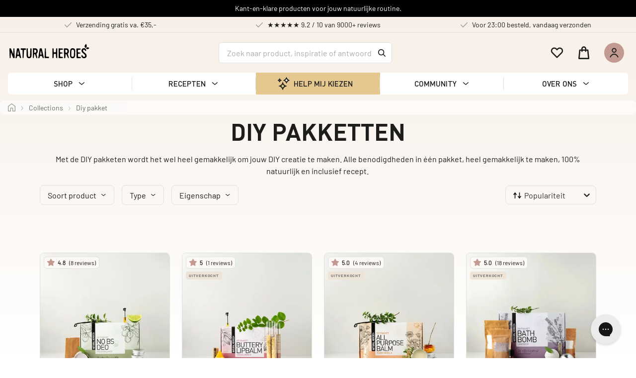

--- FILE ---
content_type: text/html; charset=utf-8
request_url: https://www.naturalheroes.nl/collections/diy-pakket
body_size: 84799
content:
<!DOCTYPE html><html lang="nl" data-critters-container><head><meta charset="utf-8"><meta name="viewport" content="width=device-width"><meta name="twitter:card" content="summary_large_image"><meta name="twitter:creator" content="@natural_heroes"><script type="application/ld+json">{"@context":"https://schema.org","@type":"BreadcrumbList","itemListElement":[{"@type":"ListItem","position":1,"item":{"@id":"https://www.naturalheroes.nl/collections","name":"Collections"}},{"@type":"ListItem","position":2,"item":{"@id":"https://www.naturalheroes.nl/collections/diy-pakket","name":"Diy pakket"}}]}</script><title>DIY Pakketten - Natural Heroes</title><meta name="robots" content="index,follow"><meta name="description" content="&#xfeff;&#xfeff;Met de DIY pakketen wordt het wel heel gemakkelijk om jouw DIY creatie te maken. Alle benodigdheden in &#xe9;&#xe9;n pakket, heel gemakkelijk te maken, 100% natuurlijk en inclusief recept."><meta property="og:title" content="DIY Pakketten - Natural Heroes"><meta property="og:description" content="&#xfeff;&#xfeff;Met de DIY pakketen wordt het wel heel gemakkelijk om jouw DIY creatie te maken. Alle benodigdheden in &#xe9;&#xe9;n pakket, heel gemakkelijk te maken, 100% natuurlijk en inclusief recept."><meta property="og:url" content="https://www.naturalheroes.nl/collections/diy-pakket"><meta property="og:type" content="website"><meta property="og:image"><meta property="og:image:width" content="1200"><meta property="og:image:height" content="627"><meta property="og:locale" content="nl"><meta property="og:site_name" content="Natural Heroes"><link rel="canonical" href="https://www.naturalheroes.nl/collections/diy-pakket"><meta property="og:locale:alternate" content="en"><meta property="og:locale:alternate" content="de"><meta name="next-head-count" content="20"><link rel="preconnect dns-prefetch" href="https://api.config-security.com/" crossorigin><link rel="preconnect dns-prefetch" href="https://conf.config-security.com/" crossorigin><link rel="preconnect" href="https://img2.storyblok.com"><link rel="dns-prefetch" href="https://img2.storyblok.com"><link rel="preconnect" href="https://cdn.shopify.com"><link rel="dns-prefetch" href="https://cdn.shopify.com"><link rel="preconnect" href="https://natural-heroes-nl.myshopify.com"><link rel="dns-prefetch" href="https://natural-heroes-nl.myshopify.com"><link rel="preconnect" href="https://fonts.googleapis.com"><link rel="preconnect" href="https://fonts.gstatic.com"><link rel="preload" href="/static/fonts/DINPro-Bold.woff2" as="font" type="font/woff2" crossorigin><link rel="preload" href="/static/fonts/DINPro-Medium.woff2" as="font" type="font/woff2" crossorigin><link href="/static/fonts/DINPro-Regular.woff2" as="font" type="font/woff2" crossorigin><link rel="preload" href="/static/fonts/Barlow-Bold.woff2" as="font" type="font/woff2" crossorigin><link rel="preload" href="/static/fonts/Barlow-Medium.woff2" as="font" type="font/woff2" crossorigin><link rel="preload" href="/static/fonts/Barlow-Regular.woff2" as="font" type="font/woff2" crossorigin><link rel="preconnect dns-prefetch" href="https://api.config-security.com/"><link rel="preconnect dns-prefetch" href="https://conf.config-security.com/"><link rel="preconnect dns-prefetch" href="https://whale.camera/"><link rel="stylesheet" as="style" href="https://assets.videowise.com/style.css.gz" id="videowise-style-css"><style>
              @font-face {
                font-family: 'DINPro';
                src: url('/static/fonts/DINPro-Bold.woff2') format('woff2'),
                    url('/static/fonts/DINPro-Bold.woff') format('woff');
                font-weight: bold;
                font-style: normal;
                font-display: swap;
            }

            @font-face {
                font-family: 'DINPro';
                src: url('/static/fonts/DINPro-Medium.woff2') format('woff2'),
                    url('/static/fonts/DINPro-Medium.woff') format('woff');
                font-weight: 500;
                font-style: normal;
                font-display: swap;
            }

            @font-face {
                font-family: 'DINPro';
                src: url('/static/fonts/DINPro-Regular.woff2') format('woff2'),
                    url('/static/fonts/DINPro-Regular.woff') format('woff');
                font-weight: normal;
                font-style: normal;
                font-display: swap;
            }

            @font-face {
                font-family: 'Barlow';
                src: url('/static/fonts/Barlow-Bold.woff2') format('woff2'),
                    url('/static/fonts/Barlow-Bold.woff') format('woff');
                font-weight: bold;
                font-style: normal;
                font-display: swap;
            }

            @font-face {
                font-family: 'Barlow';
                src: url('/static/fonts/Barlow-Medium.woff2') format('woff2'),
                    url('/static/fonts/Barlow-Medium.woff') format('woff');
                font-weight: 500;
                font-style: normal;
                font-display: swap;
            }

            @font-face {
                font-family: 'Barlow';
                src: url('/static/fonts/Barlow-Regular.woff2') format('woff2'),
                    url('/static/fonts/Barlow-Regular.woff') format('woff');
                font-weight: normal;
                font-style: normal;
                font-display: swap;
            }
                </style><script defer nomodule src="/_next/static/chunks/polyfills-0d1b80a048d4787e.js"></script><script src="/_next/static/chunks/webpack-4edd98c7bc9c2192.js" defer></script><script src="/_next/static/chunks/framework-560765ab0625ba27.js" defer></script><script src="/_next/static/chunks/main-5896818bc29ba9d0.js" defer></script><script src="/_next/static/chunks/pages/_app-a41ab19c88efad64.js" defer></script><script src="/_next/static/chunks/9200-1ee9bcf9b0ddfb05.js" defer></script><script src="/_next/static/chunks/5675-e3495e6aa536913c.js" defer></script><script src="/_next/static/chunks/5505-3fcd39e3ca433e3d.js" defer></script><script src="/_next/static/chunks/8833-f63cee0ae6e52fa4.js" defer></script><script src="/_next/static/chunks/9627-63b911b0220373a6.js" defer></script><script src="/_next/static/chunks/4840-6fd7310c21a98884.js" defer></script><script src="/_next/static/chunks/7673-c3d5f28b2d6ff630.js" defer></script><script src="/_next/static/chunks/6311-51984bfba7e306ac.js" defer></script><script src="/_next/static/chunks/4552-a500d4ac4ffad87f.js" defer></script><script src="/_next/static/chunks/724-c137456d22cffdc7.js" defer></script><script src="/_next/static/chunks/pages/collections/%5Bhandle%5D-d1e860202fd83001.js" defer></script><script src="/_next/static/MUVdq-gKSoHzy2Pnp19C0/_buildManifest.js" defer></script><script src="/_next/static/MUVdq-gKSoHzy2Pnp19C0/_ssgManifest.js" defer></script><style>:root{--toastify-color-light:#fff;--toastify-color-dark:#121212;--toastify-color-info:#3498db;--toastify-color-success:#07bc0c;--toastify-color-warning:#f1c40f;--toastify-color-error:#e74c3c;--toastify-color-transparent:hsla(0,0%,100%,.7);--toastify-icon-color-info:var(--toastify-color-info);--toastify-icon-color-success:var(--toastify-color-success);--toastify-icon-color-warning:var(--toastify-color-warning);--toastify-icon-color-error:var(--toastify-color-error);--toastify-toast-width:320px;--toastify-toast-background:#fff;--toastify-toast-min-height:64px;--toastify-toast-max-height:800px;--toastify-font-family:sans-serif;--toastify-z-index:9999;--toastify-text-color-light:#757575;--toastify-text-color-dark:#fff;--toastify-text-color-info:#fff;--toastify-text-color-success:#fff;--toastify-text-color-warning:#fff;--toastify-text-color-error:#fff;--toastify-spinner-color:#616161;--toastify-spinner-color-empty-area:#e0e0e0;--toastify-color-progress-light:linear-gradient(90deg,#4cd964,#5ac8fa,#007aff,#34aadc,#5856d6,#ff2d55);--toastify-color-progress-dark:#bb86fc;--toastify-color-progress-info:var(--toastify-color-info);--toastify-color-progress-success:var(--toastify-color-success);--toastify-color-progress-warning:var(--toastify-color-warning);--toastify-color-progress-error:var(--toastify-color-error)}:root{--swiper-theme-color:#007aff}:root{--swiper-navigation-size:44px}:root{--PhoneInput-color--focus:#03b2cb;--PhoneInputInternationalIconPhone-opacity:0.8;--PhoneInputInternationalIconGlobe-opacity:0.65;--PhoneInputCountrySelect-marginRight:0.35em;--PhoneInputCountrySelectArrow-width:0.3em;--PhoneInputCountrySelectArrow-marginLeft:var(--PhoneInputCountrySelect-marginRight);--PhoneInputCountrySelectArrow-borderWidth:1px;--PhoneInputCountrySelectArrow-opacity:0.45;--PhoneInputCountrySelectArrow-color:currentColor;--PhoneInputCountrySelectArrow-color--focus:var(--PhoneInput-color--focus);--PhoneInputCountrySelectArrow-transform:rotate(45deg);--PhoneInputCountryFlag-aspectRatio:1.5;--PhoneInputCountryFlag-height:1em;--PhoneInputCountryFlag-borderWidth:1px;--PhoneInputCountryFlag-borderColor:rgba(0,0,0,.5);--PhoneInputCountryFlag-borderColor--focus:var(--PhoneInput-color--focus);--PhoneInputCountryFlag-backgroundColor--loading:rgba(0,0,0,.1)}</style><link rel="stylesheet" href="/_next/static/css/72244ae21aca37c9.css" data-n-g media="print" onload="this.media=&apos;all&apos;"><noscript><link rel="stylesheet" href="/_next/static/css/72244ae21aca37c9.css"></noscript><link rel="stylesheet" href="/_next/static/css/695661d5acae8d9e.css" data-n-p media="print" onload="this.media=&apos;all&apos;"><noscript><link rel="stylesheet" href="/_next/static/css/695661d5acae8d9e.css"></noscript><noscript data-n-css></noscript><style data-styled data-styled-version="5.3.6">.gizbfG{box-sizing:border-box;-webkit-flex-direction:column;-ms-flex-direction:column;flex-direction:column;width:100%;}/*!sc*/
.cjYGAN{box-sizing:border-box;}/*!sc*/
.gEIvvs{box-sizing:border-box;position:relative;width:100%;padding-top:6px;padding-bottom:6px;padding-left:8px;padding-right:8px;background-color:#000000;text-align:center;overflow:hidden;}/*!sc*/
@media screen and (min-width:768px){.gEIvvs{padding-left:192px;padding-right:192px;}}/*!sc*/
.jYKfrd{box-sizing:border-box;font-size:14px;color:#ffffff;}/*!sc*/
.cNGbqm{box-sizing:border-box;width:auto;margin-left:0;margin-right:0;}/*!sc*/
.eLQFRZ{box-sizing:border-box;border-bottom:1px solid #E2DFDF;display:none;}/*!sc*/
@media screen and (min-width:768px){.eLQFRZ{display:-webkit-box;display:-webkit-flex;display:-ms-flexbox;display:flex;}}/*!sc*/
@media screen and (min-width:1024px){.eLQFRZ{display:-webkit-box;display:-webkit-flex;display:-ms-flexbox;display:flex;}}/*!sc*/
.gsYUAB{box-sizing:border-box;position:relative;width:100%;padding-top:6px;padding-bottom:6px;padding-left:16px;padding-right:8px;text-align:center;overflow:hidden;margin-left:auto;margin-right:auto;max-width:1332px;-webkit-align-items:center;-webkit-box-align:center;-ms-flex-align:center;align-items:center;-webkit-box-pack:justify;-webkit-justify-content:space-between;-ms-flex-pack:justify;justify-content:space-between;}/*!sc*/
@media screen and (min-width:768px){.gsYUAB{padding-right:8px;padding-left:16px;}}/*!sc*/
@media screen and (min-width:1024px){.gsYUAB{padding-right:8px;padding-left:16px;}}/*!sc*/
@media screen and (min-width:1280px){.gsYUAB{padding-right:16px;padding-left:16px;}}/*!sc*/
.kdFMxX{box-sizing:border-box;width:33%;cursor:pointer;-webkit-box-pack:center;-webkit-justify-content:center;-ms-flex-pack:center;justify-content:center;}/*!sc*/
.gKZucI{box-sizing:border-box;font-size:16px;margin-right:8px;opacity:0.4;}/*!sc*/
.eDXcNQ{box-sizing:border-box;font-weight:400;line-height:19.6px;font-size:14px;}/*!sc*/
.domFbV{box-sizing:border-box;position:-webkit-sticky;position:sticky;top:0;left:0;right:0;z-index:200;}/*!sc*/
.TJDBK{box-sizing:border-box;width:100%;position:relative;}/*!sc*/
.kBklto{box-sizing:border-box;margin-left:auto;margin-right:auto;height:-webkit-max-content;height:-moz-max-content;height:max-content;max-width:1332px;-webkit-align-items:center;-webkit-box-align:center;-ms-flex-align:center;align-items:center;padding-right:8px;padding-left:16px;position:relative;}/*!sc*/
@media screen and (min-width:768px){.kBklto{height:52px;}}/*!sc*/
@media screen and (min-width:1024px){.kBklto{height:80px;}}/*!sc*/
.bfgyqf{box-sizing:border-box;position:absolute;left:0;right:0;top:0;bottom:0;-webkit-transition:background-color .24s ease-out;transition:background-color .24s ease-out;}/*!sc*/
.jOGCFG{box-sizing:border-box;display:-webkit-box !important;display:-webkit-flex !important;display:-ms-flexbox !important;display:flex !important;padding-top:8px;padding-bottom:8px;padding-right:8px;margin-right:8px;}/*!sc*/
@media screen and (min-width:768px){.jOGCFG{display:-webkit-box !important;display:-webkit-flex !important;display:-ms-flexbox !important;display:flex !important;}}/*!sc*/
@media screen and (min-width:1024px){.jOGCFG{display:none !important;}}/*!sc*/
.ilZcZP{box-sizing:border-box;margin-top:-6px;}/*!sc*/
.iNAmww{box-sizing:border-box;font-size:29px;}/*!sc*/
@media screen and (min-width:768px){.iNAmww{display:none !important;}}/*!sc*/
.dWJnZL{box-sizing:border-box;display:none !important;height:32px;width:166px;}/*!sc*/
@media screen and (min-width:768px){.dWJnZL{display:-webkit-inline-box !important;display:-webkit-inline-flex !important;display:-ms-inline-flexbox !important;display:inline-flex !important;}}/*!sc*/
.jKYezX{box-sizing:border-box;position:fixed;display:-webkit-box !important;display:-webkit-flex !important;display:-ms-flexbox !important;display:flex !important;top:0;left:-100%;bottom:0;width:100%;background-color:rgba(29,29,27,.4);z-index:1300;-webkit-transition:opacity .24s ease_out;transition:opacity .24s ease_out;opacity:0;}/*!sc*/
@media screen and (min-width:768px){.jKYezX{position:fixed;display:-webkit-box !important;display:-webkit-flex !important;display:-ms-flexbox !important;display:flex !important;top:0;left:-100%;bottom:0;opacity:0;}}/*!sc*/
@media screen and (min-width:1024px){.jKYezX{position:static;display:none !important;top:unset;left:unset;bottom:unset;opacity:0;}}/*!sc*/
.cgdYLJ{box-sizing:border-box;-webkit-flex-direction:column;-ms-flex-direction:column;flex-direction:column;position:fixed;top:0;left:-100%;bottom:0;-webkit-flex:1;-ms-flex:1;flex:1;background-color:#ffffff;z-index:1300;-webkit-transition:left .24s ease-out;transition:left .24s ease-out;max-width:320px;height:100%;width:100%;}/*!sc*/
@media screen and (min-width:768px){.cgdYLJ{position:fixed;top:0;left:-100%;bottom:0;background-color:#ffffff;max-width:320px;}}/*!sc*/
@media screen and (min-width:1024px){.cgdYLJ{position:static;top:unset;left:unset;bottom:unset;background-color:unset;max-width:none;}}/*!sc*/
.kNnhAf{box-sizing:border-box;width:100%;height:52px;display:-webkit-box;display:-webkit-flex;display:-ms-flexbox;display:flex;-webkit-align-items:center;-webkit-box-align:center;-ms-flex-align:center;align-items:center;-webkit-box-pack:justify;-webkit-justify-content:space-between;-ms-flex-pack:justify;justify-content:space-between;padding-left:16px;padding-right:16px;}/*!sc*/
@media screen and (min-width:768px){.kNnhAf{display:-webkit-box;display:-webkit-flex;display:-ms-flexbox;display:flex;}}/*!sc*/
@media screen and (min-width:1024px){.kNnhAf{display:none;}}/*!sc*/
.fkMBYQ{box-sizing:border-box;font-size:180px;}/*!sc*/
@media screen and (min-width:1024px){.fkMBYQ{display:none !important;}}/*!sc*/
.iciXdV{box-sizing:border-box;font-size:24px;}/*!sc*/
.kISeGa{box-sizing:border-box;display:block;}/*!sc*/
@media screen and (min-width:768px){.kISeGa{display:block;}}/*!sc*/
@media screen and (min-width:1024px){.kISeGa{display:none;}}/*!sc*/
.ktKUSf{box-sizing:border-box;-webkit-flex:1;-ms-flex:1;flex:1;-webkit-box-pack:start;-webkit-justify-content:flex-start;-ms-flex-pack:start;justify-content:flex-start;-webkit-align-items:flex-start;-webkit-box-align:flex-start;-ms-flex-align:flex-start;align-items:flex-start;width:100%;}/*!sc*/
@media screen and (min-width:768px){.ktKUSf{-webkit-box-pack:start;-webkit-justify-content:flex-start;-ms-flex-pack:start;justify-content:flex-start;-webkit-align-items:flex-start;-webkit-box-align:flex-start;-ms-flex-align:flex-start;align-items:flex-start;}}/*!sc*/
@media screen and (min-width:1024px){.ktKUSf{-webkit-box-pack:center;-webkit-justify-content:center;-ms-flex-pack:center;justify-content:center;-webkit-align-items:center;-webkit-box-align:center;-ms-flex-align:center;align-items:center;}}/*!sc*/
@media screen and (min-width:1280px){.ktKUSf{-webkit-box-pack:center;-webkit-justify-content:center;-ms-flex-pack:center;justify-content:center;}}/*!sc*/
.ifiNgw{box-sizing:border-box;display:block;width:100%;}/*!sc*/
@media screen and (min-width:768px){.ifiNgw{display:block;}}/*!sc*/
@media screen and (min-width:1024px){.ifiNgw{display:none;}}/*!sc*/
@media screen and (min-width:1280px){.ifiNgw{display:none;}}/*!sc*/
.bUIgxm{box-sizing:border-box;display:-webkit-box;display:-webkit-flex;display:-ms-flexbox;display:flex;width:100%;-webkit-flex-direction:column;-ms-flex-direction:column;flex-direction:column;}/*!sc*/
.hyPFPq{box-sizing:border-box;width:100%;display:-webkit-box !important;display:-webkit-flex !important;display:-ms-flexbox !important;display:flex !important;}/*!sc*/
@media screen and (min-width:768px){.hyPFPq{display:-webkit-box !important;display:-webkit-flex !important;display:-ms-flexbox !important;display:flex !important;}}/*!sc*/
@media screen and (min-width:1024px){.hyPFPq{display:none !important;}}/*!sc*/
.igutCJ{box-sizing:border-box;width:100%;border-top:1px solid #F7F0E8;height:50px;padding-left:18px;padding-right:8px;cursor:pointer;}/*!sc*/
.dGEUay{box-sizing:border-box;width:100%;-webkit-align-items:center;-webkit-box-align:center;-ms-flex-align:center;align-items:center;-webkit-box-pack:justify;-webkit-justify-content:space-between;-ms-flex-pack:justify;justify-content:space-between;}/*!sc*/
.cLLvqO{box-sizing:border-box;-webkit-align-items:center;-webkit-box-align:center;-ms-flex-align:center;align-items:center;width:100%;-webkit-box-pack:justify;-webkit-justify-content:space-between;-ms-flex-pack:justify;justify-content:space-between;}/*!sc*/
.dMkqwC{box-sizing:border-box;font-family:DINPro;font-weight:500;font-size:15px;}/*!sc*/
.gcTlJI{box-sizing:border-box;width:43px;padding-left:15px;padding-top:3px;-webkit-flex-shrink:0;-ms-flex-negative:0;flex-shrink:0;}/*!sc*/
.eEvfnb{box-sizing:border-box;-webkit-transform:rotate(90deg);-ms-transform:rotate(90deg);transform:rotate(90deg);}/*!sc*/
.iXBKMz{box-sizing:border-box;width:100%;border-top:1px solid #F7F0E8;border-bottom:1px solid #F7F0E8;height:50px;padding-left:18px;padding-right:8px;cursor:pointer;}/*!sc*/
.ckUGCg{box-sizing:border-box;margin-top:37px;-webkit-flex-direction:row;-ms-flex-direction:row;flex-direction:row;-webkit-align-items:center;-webkit-box-align:center;-ms-flex-align:center;align-items:center;-webkit-box-pack:justify;-webkit-justify-content:space-between;-ms-flex-pack:justify;justify-content:space-between;padding-left:18px;padding-right:18px;padding-top:20px;padding-bottom:20px;background-color:#fff;border-radius:12px;box-shadow:0 4px 10px rgba(0,0,0,0.05);}/*!sc*/
.gVcmdd{box-sizing:border-box;-webkit-flex:1;-ms-flex:1;flex:1;padding-right:20px;}/*!sc*/
.hroOMH{box-sizing:border-box;font-size:15px;font-family:DINPro;font-weight:500;margin-bottom:8px;}/*!sc*/
.foncba{box-sizing:border-box;display:-webkit-box;display:-webkit-flex;display:-ms-flexbox;display:flex;-webkit-align-items:center;-webkit-box-align:center;-ms-flex-align:center;align-items:center;font-family:DINPro;font-size:15px;font-weight:500;}/*!sc*/
.ZwJxD{box-sizing:border-box;margin-left:4px;width:16px;height:16px;-webkit-transform:rotate(90deg);-ms-transform:rotate(90deg);transform:rotate(90deg);}/*!sc*/
.dlBNAH{box-sizing:border-box;width:120px;height:150px;-webkit-flex-shrink:0;-ms-flex-negative:0;flex-shrink:0;border-radius:10px;overflow:hidden;}/*!sc*/
.AjOQp{box-sizing:border-box;display:none;min-width:100%;}/*!sc*/
@media screen and (min-width:768px){.AjOQp{display:none;min-width:0;}}/*!sc*/
@media screen and (min-width:1024px){.AjOQp{display:block;min-width:0;}}/*!sc*/
@media screen and (min-width:1280px){.AjOQp{min-width:400px;}}/*!sc*/
.cDtdHi{box-sizing:border-box;min-height:42px;padding-left:16px;padding-right:40px;padding-top:9px;padding-bottom:9px;border-style:solid;border-width:1px;border-color:#E2DFDF;height:42px;background-color:#ffffff;font-size:16px;border-radius:6px;-webkit-box-pack:justify;-webkit-justify-content:space-between;-ms-flex-pack:justify;justify-content:space-between;-webkit-align-items:center;-webkit-box-align:center;-ms-flex-align:center;align-items:center;color:#767473;cursor:text;}/*!sc*/
.bjDflt{box-sizing:border-box;opacity:0.6;}/*!sc*/
.hmfvWN{box-sizing:border-box;display:-webkit-box;display:-webkit-flex;display:-ms-flexbox;display:flex;-webkit-align-items:center;-webkit-box-align:center;-ms-flex-align:center;align-items:center;position:absolute;right:12px;top:0;bottom:0;color:#1D1D1B;font-size:16px;}/*!sc*/
.cPkmOO{box-sizing:border-box;padding-left:16px;padding-right:16px;padding-top:24px;padding-bottom:24px;display:-webkit-box;display:-webkit-flex;display:-ms-flexbox;display:flex;background-color:#FCF9F7;}/*!sc*/
@media screen and (min-width:768px){.cPkmOO{padding-left:16px;padding-right:16px;padding-top:24px;padding-bottom:24px;display:-webkit-box;display:-webkit-flex;display:-ms-flexbox;display:flex;}}/*!sc*/
@media screen and (min-width:1024px){.cPkmOO{padding-left:40px;padding-right:40px;padding-top:0;padding-bottom:0;display:none;}}/*!sc*/
.klCQzd{box-sizing:border-box;display:-webkit-box;display:-webkit-flex;display:-ms-flexbox;display:flex;-webkit-flex-direction:column;-ms-flex-direction:column;flex-direction:column;}/*!sc*/
.klCQzd.klCQzd > * + *{margin-top:14px;margin-left:0;margin-right:0;}/*!sc*/
.cKQXOM{box-sizing:border-box;height:40px;cursor:pointer;display:-webkit-box;display:-webkit-flex;display:-ms-flexbox;display:flex;-webkit-align-items:center;-webkit-box-align:center;-ms-flex-align:center;align-items:center;-webkit-box-pack:center;-webkit-justify-content:center;-ms-flex-pack:center;justify-content:center;margin-right:10px;}/*!sc*/
.cFPsz{box-sizing:border-box;padding:5px;background-color:#C39A91;border-radius:50%;display:-webkit-box;display:-webkit-flex;display:-ms-flexbox;display:flex;-webkit-align-items:center;-webkit-box-align:center;-ms-flex-align:center;align-items:center;-webkit-box-pack:center;-webkit-justify-content:center;-ms-flex-pack:center;justify-content:center;width:26px;height:26px;}/*!sc*/
@media screen and (min-width:768px){.cFPsz{padding:10px;width:40px;height:40px;}}/*!sc*/
.dWyeUW{box-sizing:border-box;color:#1D1D1B;font-size:16px;}/*!sc*/
@media screen and (min-width:768px){.dWyeUW{font-size:20px;}}/*!sc*/
.iARVMh{box-sizing:border-box;padding-left:6px;font-family:DIN Pro,DINPro,system-ui,-apple-system,Segoe UI,Roboto,Helvetica,Arial;font-weight:500;font-size:12px;line-height:135%;-webkit-letter-spacing:0.1em;-moz-letter-spacing:0.1em;-ms-letter-spacing:0.1em;letter-spacing:0.1em;}/*!sc*/
@media screen and (min-width:768px){.iARVMh{font-size:15px;line-height:140%;-webkit-letter-spacing:0.02em;-moz-letter-spacing:0.02em;-ms-letter-spacing:0.02em;letter-spacing:0.02em;}}/*!sc*/
.bPhDbe{box-sizing:border-box;gap:0;}/*!sc*/
.jLVpAj{box-sizing:border-box;position:relative;margin-right:8px;}/*!sc*/
.dCxKAx{box-sizing:border-box;font-size:20px;}/*!sc*/
.eMpXSe{box-sizing:border-box;padding-top:3px;line-height:16.2px;font-weight:500;font-size:12px;-webkit-letter-spacing:0.1em;-moz-letter-spacing:0.1em;-ms-letter-spacing:0.1em;letter-spacing:0.1em;font-family:DINPro;}/*!sc*/
.kWNBPG{box-sizing:border-box;padding-top:3px;font-family:DINPro;font-weight:500;line-height:16.2px;font-size:12px;-webkit-letter-spacing:0.1em;-moz-letter-spacing:0.1em;-ms-letter-spacing:0.1em;letter-spacing:0.1em;}/*!sc*/
.hBHuSm{box-sizing:border-box;display:none;position:absolute;left:50%;z-index:1300;}/*!sc*/
@media screen and (min-width:768px){.hBHuSm{display:none;}}/*!sc*/
@media screen and (min-width:1024px){.hBHuSm{display:block;}}/*!sc*/
.eBkfbe{box-sizing:border-box;margin-left:auto;-webkit-align-items:center;-webkit-box-align:center;-ms-flex-align:center;align-items:center;position:relative;}/*!sc*/
@media screen and (min-width:768px){.eBkfbe{margin-left:auto;}}/*!sc*/
@media screen and (min-width:1024px){.eBkfbe{margin-left:0;}}/*!sc*/
.hiQjlU{box-sizing:border-box;display:-webkit-inline-box;display:-webkit-inline-flex;display:-ms-inline-flexbox;display:inline-flex;height:40px;-webkit-align-items:center;-webkit-box-align:center;-ms-flex-align:center;align-items:center;margin-right:16px;-webkit-box-pack:center;-webkit-justify-content:center;-ms-flex-pack:center;justify-content:center;}/*!sc*/
@media screen and (min-width:768px){.hiQjlU{margin-right:28px;}}/*!sc*/
.kunKkd{box-sizing:border-box;color:#1D1D1B;font-size:20px;}/*!sc*/
@media screen and (min-width:768px){.kunKkd{font-size:26px;}}/*!sc*/
.bPbhlQ{box-sizing:border-box;margin-left:auto;margin-right:auto;max-width:1332px;-webkit-align-items:center;-webkit-box-align:center;-ms-flex-align:center;align-items:center;padding-right:16px;padding-left:16px;}/*!sc*/
.hhtVEf{box-sizing:border-box;margin-bottom:12px;display:none;margin-left:auto;margin-right:auto;background-color:#ffffff;max-width:1332px;position:relative;border-radius:6px;}/*!sc*/
@media screen and (min-width:768px){.hhtVEf{display:none;}}/*!sc*/
@media screen and (min-width:1024px){.hhtVEf{display:block;}}/*!sc*/
.hdYNPX{box-sizing:border-box;-webkit-box-pack:justify;-webkit-justify-content:space-between;-ms-flex-pack:justify;justify-content:space-between;height:auto;font-size:16px;line-height:1.6;-webkit-flex:1;-ms-flex:1;flex:1;}/*!sc*/
@media screen and (min-width:768px){.hdYNPX{height:auto;}}/*!sc*/
@media screen and (min-width:1024px){.hdYNPX{height:100%;}}/*!sc*/
.kprqhL{box-sizing:border-box;padding-top:9px;padding-bottom:7px;cursor:pointer;width:100%;border-bottom:2px solid rgba(255,255,255,0);background-color:rgba(255,255,255,0);}/*!sc*/
.ehPQMi{box-sizing:border-box;width:100%;-webkit-box-pack:center;-webkit-justify-content:center;-ms-flex-pack:center;justify-content:center;-webkit-align-items:center;-webkit-box-align:center;-ms-flex-align:center;align-items:center;border-right:1px solid #E2DFDF;}/*!sc*/
.iHvscT{box-sizing:border-box;font-family:DINPro;font-weight:500;margin-right:10px;font-size:15px;white-space:nowrap;}/*!sc*/
.dPTfRU{box-sizing:border-box;font-size:16px;}/*!sc*/
.jaZqDa{box-sizing:border-box;padding-top:9px;padding-bottom:7px;cursor:pointer;width:100%;border-bottom:2px solid rgba(255,255,255,0);background-color:#E4C88F;}/*!sc*/
.kZeEpb{box-sizing:border-box;font-size:24px;margin-right:8px;color:#151817;}/*!sc*/
.fLnrEO{box-sizing:border-box;width:100%;-webkit-box-pack:center;-webkit-justify-content:center;-ms-flex-pack:center;justify-content:center;-webkit-align-items:center;-webkit-box-align:center;-ms-flex-align:center;align-items:center;}/*!sc*/
.kYfpDb{box-sizing:border-box;display:block;opacity:1;top:56px;z-index:110;position:-webkit-sticky;position:sticky;min-width:100%;margin-left:auto;margin-right:auto;padding-right:16px;padding-left:16px;margin-bottom:10px;}/*!sc*/
@media screen and (min-width:768px){.kYfpDb{display:block;min-width:0;padding-right:16px;padding-left:16px;margin-bottom:10px;}}/*!sc*/
@media screen and (min-width:1024px){.kYfpDb{display:none;min-width:0;padding-right:16px;padding-left:16px;margin-bottom:0;}}/*!sc*/
@media screen and (min-width:1280px){.kYfpDb{min-width:400px;padding-right:80px;padding-left:80px;}}/*!sc*/
.MKWUl{box-sizing:border-box;-webkit-align-items:center;-webkit-box-align:center;-ms-flex-align:center;align-items:center;}/*!sc*/
.kLSbTu{box-sizing:border-box;-webkit-flex:1;-ms-flex:1;flex:1;}/*!sc*/
.gFVlgq{box-sizing:border-box;min-height:42px;padding-left:16px;padding-right:40px;padding-top:10.5px;padding-bottom:10.5px;width:100%;border-style:solid;border-width:1px;border-color:#E2DFDF;background-color:#ffffff;font-size:14px;border-radius:6px;-webkit-box-pack:justify;-webkit-justify-content:space-between;-ms-flex-pack:justify;justify-content:space-between;-webkit-align-items:center;-webkit-box-align:center;-ms-flex-align:center;align-items:center;color:#767473;cursor:text;}/*!sc*/
@media screen and (min-width:768px){.gFVlgq{padding-left:40px;padding-right:40px;}}/*!sc*/
.ekjZjz{box-sizing:border-box;min-height:54px;padding-left:16px;padding-right:16px;padding-top:10px;padding-bottom:10px;margin-top:24px;width:100%;background-color:#E4C88F;border-radius:6px;height:42px;display:-webkit-box;display:-webkit-flex;display:-ms-flexbox;display:flex;-webkit-align-items:center;-webkit-box-align:center;-ms-flex-align:center;align-items:center;-webkit-box-pack:center;-webkit-justify-content:center;-ms-flex-pack:center;justify-content:center;gap:8px;}/*!sc*/
.zNzCV{box-sizing:border-box;color:#151817;font-size:24px;}/*!sc*/
.LrCDe{box-sizing:border-box;font-family:Barlow,DINPro,DINPro,system-ui,-apple-system,Segoe UI,Roboto,Helvetica,Arial;font-weight:500;font-size:16px;-webkit-letter-spacing:0.08em;-moz-letter-spacing:0.08em;-ms-letter-spacing:0.08em;letter-spacing:0.08em;line-height:140%;text-align:center;color:#1D1D1B;}/*!sc*/
.gFeuyc{box-sizing:border-box;padding-right:8px;padding-left:16px;margin-bottom:12px;display:-webkit-box;display:-webkit-flex;display:-ms-flexbox;display:flex;-webkit-align-items:center;-webkit-box-align:center;-ms-flex-align:center;align-items:center;}/*!sc*/
@media screen and (min-width:768px){.gFeuyc{display:none;}}/*!sc*/
.dHAoWa{box-sizing:border-box;width:33%;font-weight:400;font-size:10px;line-height:10.8px;text-align:center;padding-right:5px;}/*!sc*/
.eivSdF{box-sizing:border-box;width:33%;font-weight:400;font-size:10px;line-height:10.8px;text-align:center;padding-right:5px;padding-left:5px;}/*!sc*/
.iZqIgd{box-sizing:border-box;width:33%;font-weight:400;font-size:10px;line-height:10.8px;text-align:center;padding-left:5px;}/*!sc*/
.eaqasv{box-sizing:border-box;max-width:1300px;padding-left:16px;padding-right:16px;margin-left:auto;margin-right:auto;width:100%;}/*!sc*/
@media screen and (min-width:768px){.eaqasv{padding-left:0;padding-right:0;}}/*!sc*/
.dplzaT{box-sizing:border-box;display:-webkit-box;display:-webkit-flex;display:-ms-flexbox;display:flex;overflow-x:auto;background-color:#ffffff;opacity:65%;margin-bottom:10px;border-radius:8px;padding-left:17px;padding-right:17px;padding-top:6px;padding-bottom:6px;-webkit-align-items:center;-webkit-box-align:center;-ms-flex-align:center;align-items:center;}/*!sc*/
@media screen and (min-width:768px){.dplzaT{margin-bottom:4px;padding-left:15px;padding-right:15px;}}/*!sc*/
.kqZHte{box-sizing:border-box;opacity:0.7;padding-bottom:1px;font-size:16px;cursor:pointer;}/*!sc*/
.kRguiZ{box-sizing:border-box;font-weight:400;opacity:0.5;margin-left:8px;margin-right:8px;padding-top:3px;font-size:11px;}/*!sc*/
.gYJfsS{box-sizing:border-box;padding-top:1px;white-space:nowrap;font-size:10px;font-weight:400;cursor:pointer;}/*!sc*/
@media screen and (min-width:768px){.gYJfsS{padding-top:1px;font-size:14px;}}/*!sc*/
.lemPUS{box-sizing:border-box;opacity:0.5;font-weight:400;margin-left:8px;margin-right:8px;padding-top:5px;font-size:10px;}/*!sc*/
.eJmsDq{box-sizing:border-box;font-size:10px;font-weight:400;padding-top:1px;white-space:nowrap;}/*!sc*/
@media screen and (min-width:768px){.eJmsDq{font-size:14px;padding-top:1px;}}/*!sc*/
.hvDuss{box-sizing:border-box;-webkit-flex-direction:column;-ms-flex-direction:column;flex-direction:column;-webkit-flex:1;-ms-flex:1;flex:1;width:100%;padding-bottom:40px;}/*!sc*/
@media screen and (min-width:768px){.hvDuss{padding-bottom:56px;}}/*!sc*/
.cTJVHv{box-sizing:border-box;width:100%;text-align:center;margin-bottom:16px;}/*!sc*/
.fAHbaJ{box-sizing:border-box;display:-webkit-box;display:-webkit-flex;display:-ms-flexbox;display:flex;-webkit-flex-direction:column;-ms-flex-direction:column;flex-direction:column;margin-left:auto;margin-right:auto;max-width:1332px;padding-bottom:0;padding-left:8px;padding-right:8px;padding-top:16px;width:100%;}/*!sc*/
.fAHbaJ.fAHbaJ > * + *{margin-top:0;margin-left:0;margin-right:0;}/*!sc*/
@media screen and (min-width:768px){.fAHbaJ{padding-top:0;}}/*!sc*/
@media screen and (min-width:1024px){.fAHbaJ{padding-left:64px;padding-right:64px;}}/*!sc*/
@media screen and (min-width:1280px){.fAHbaJ{padding-left:80px;padding-right:80px;}}/*!sc*/
.jFSXml{box-sizing:border-box;width:100%;text-align:center;}/*!sc*/
.eLBLoD{box-sizing:border-box;margin-bottom:12px;}/*!sc*/
@media screen and (min-width:768px){.eLBLoD{margin-bottom:16px;}}/*!sc*/
.kLPeuY{box-sizing:border-box;display:block;}/*!sc*/
@media screen and (min-width:768px){.kLPeuY{display:none;}}/*!sc*/
.fqgAka{box-sizing:border-box;line-height:1.5;font-size:16px;max-width:100%;overflow:visible;}/*!sc*/
@media screen and (min-width:768px){.fqgAka{line-height:auto;}}/*!sc*/
.dEcesL{box-sizing:border-box;display:inline;cursor:pointer;}/*!sc*/
.kYfeCS{box-sizing:border-box;width:100%;}/*!sc*/
.hLXLQQ{box-sizing:border-box;display:none;}/*!sc*/
@media screen and (min-width:768px){.hLXLQQ{display:block;}}/*!sc*/
.fJnbwN{box-sizing:border-box;-webkit-align-items:center;-webkit-box-align:center;-ms-flex-align:center;align-items:center;display:none;-webkit-flex-wrap:wrap;-ms-flex-wrap:wrap;flex-wrap:wrap;height:100%;-webkit-box-pack:justify;-webkit-justify-content:space-between;-ms-flex-pack:justify;justify-content:space-between;margin-left:auto;margin-right:auto;max-width:1332px;padding-left:16px;padding-right:16px;position:relative;width:100%;}/*!sc*/
@media screen and (min-width:768px){.fJnbwN{display:-webkit-box;display:-webkit-flex;display:-ms-flexbox;display:flex;}}/*!sc*/
@media screen and (min-width:1024px){.fJnbwN{padding-left:64px;padding-right:64px;}}/*!sc*/
@media screen and (min-width:1280px){.fJnbwN{padding-left:80px;padding-right:80px;}}/*!sc*/
.cbfqqJ{box-sizing:border-box;display:-webkit-box;display:-webkit-flex;display:-ms-flexbox;display:flex;}/*!sc*/
.fgMrQR{box-sizing:border-box;position:relative;}/*!sc*/
.gujhhr{box-sizing:border-box;margin-left:16px;position:absolute;top:12px;left:0;}/*!sc*/
.jkrCat{box-sizing:border-box;width:100%;z-index:5;min-width:183px;}/*!sc*/
.blGCLd{box-sizing:border-box;display:-webkit-box;display:-webkit-flex;display:-ms-flexbox;display:flex;width:100%;-webkit-box-pack:justify;-webkit-justify-content:space-between;-ms-flex-pack:justify;justify-content:space-between;height:45px;-webkit-align-items:center;-webkit-box-align:center;-ms-flex-align:center;align-items:center;padding-left:15px;padding-right:15px;}/*!sc*/
@media screen and (min-width:768px){.blGCLd{display:none;}}/*!sc*/
.cxXNbt{box-sizing:border-box;height:38px;width:50%;-webkit-box-pack:center;-webkit-justify-content:center;-ms-flex-pack:center;justify-content:center;display:-webkit-box;display:-webkit-flex;display:-ms-flexbox;display:flex;border:1px solid #E2DFDF;border-radius:8px;-webkit-align-items:center;-webkit-box-align:center;-ms-flex-align:center;align-items:center;position:relative;margin-right:10px;}/*!sc*/
.jRFAPP{box-sizing:border-box;margin-right:12px;padding-bottom:1px;}/*!sc*/
.eMHASu{box-sizing:border-box;width:50%;position:relative;}/*!sc*/
.krWCAt{box-sizing:border-box;padding:24px;margin:0;display:none;-webkit-flex-direction:column;-ms-flex-direction:column;flex-direction:column;position:fixed;width:100%;height:100%;background-color:#FCF9F7;top:0;left:0;z-index:999999;overflow-y:scroll;}/*!sc*/
.kioLDu{box-sizing:border-box;position:absolute;top:36px;right:24px;cursor:pointer;font-size:20px;}/*!sc*/
.fnsJyT{box-sizing:border-box;-webkit-align-self:center;-ms-flex-item-align:center;align-self:center;border-bottom:2px solid #E2DFDF;width:100%;text-align:center;padding-bottom:24px;}/*!sc*/
.iUVHwY{box-sizing:border-box;display:-webkit-box;display:-webkit-flex;display:-ms-flexbox;display:flex;margin-top:40px;-webkit-align-items:center;-webkit-box-align:center;-ms-flex-align:center;align-items:center;}/*!sc*/
.favIea{box-sizing:border-box;min-height:54px;padding-left:40px;padding-right:40px;padding-top:16px;padding-bottom:16px;width:50%;margin-right:8px;}/*!sc*/
@media screen and (min-width:768px){.favIea{padding-left:40px;padding-right:40px;}}/*!sc*/
.dZa-dJA{box-sizing:border-box;width:24px;}/*!sc*/
.iDFrWB{box-sizing:border-box;min-height:54px;padding-left:40px;padding-right:40px;padding-top:16px;padding-bottom:16px;margin-left:8px;width:50%;}/*!sc*/
@media screen and (min-width:768px){.iDFrWB{padding-left:40px;padding-right:40px;}}/*!sc*/
.lgZFlb{box-sizing:border-box;overflow-x:hidden;}/*!sc*/
.UfsRe{box-sizing:border-box;display:-webkit-box;display:-webkit-flex;display:-ms-flexbox;display:flex;-webkit-flex-direction:column;-ms-flex-direction:column;flex-direction:column;margin-left:auto;margin-right:auto;max-width:1332px;padding-bottom:40px;padding-left:8px;padding-right:8px;padding-top:40px;width:100%;}/*!sc*/
.UfsRe.UfsRe > * + *{margin-top:24px;margin-left:0;margin-right:0;}/*!sc*/
@media screen and (min-width:768px){.UfsRe.UfsRe > * + *{margin-top:40px;}}/*!sc*/
@media screen and (min-width:768px){.UfsRe{padding-top:56px;padding-bottom:80px;}}/*!sc*/
@media screen and (min-width:1024px){.UfsRe{padding-left:64px;padding-right:64px;}}/*!sc*/
@media screen and (min-width:1280px){.UfsRe{padding-left:80px;padding-right:80px;}}/*!sc*/
.eqTWJo{box-sizing:border-box;color:primary500;}/*!sc*/
.iFDTNy{box-sizing:border-box;overflow:hidden;position:relative;}/*!sc*/
.fBUnRb{box-sizing:border-box;display:-webkit-box;display:-webkit-flex;display:-ms-flexbox;display:flex;-webkit-flex-direction:column;-ms-flex-direction:column;flex-direction:column;margin-left:auto;margin-right:auto;max-width:1332px;padding-bottom:0;padding-left:16px;padding-right:16px;padding-top:0;width:100%;}/*!sc*/
.fBUnRb.fBUnRb > * + *{margin-top:48px;margin-left:0;margin-right:0;}/*!sc*/
@media screen and (min-width:768px){.fBUnRb.fBUnRb > * + *{margin-top:64px;}}/*!sc*/
@media screen and (min-width:1024px){.fBUnRb{padding-left:64px;padding-right:64px;}}/*!sc*/
@media screen and (min-width:1280px){.fBUnRb{padding-left:80px;padding-right:80px;}}/*!sc*/
.inCWNW{box-sizing:border-box;position:relative;-webkit-align-items:center;-webkit-box-align:center;-ms-flex-align:center;align-items:center;-webkit-box-pack:center;-webkit-justify-content:center;-ms-flex-pack:center;justify-content:center;-webkit-flex-direction:row-reverse;-ms-flex-direction:row-reverse;flex-direction:row-reverse;width:100%;padding-top:40px;padding-bottom:40px;margin-bottom:64px;}/*!sc*/
@media screen and (min-width:768px){.inCWNW{padding-top:56px;padding-bottom:56px;}}/*!sc*/
.dNstRj{box-sizing:border-box;position:absolute;width:1040px;z-index:0;top:50%;right:-100px;-webkit-transform:translateY(-44%);-ms-transform:translateY(-44%);transform:translateY(-44%);}/*!sc*/
@media screen and (min-width:768px){.dNstRj{width:1200px;right:60px;-webkit-transform:translateY(-44%) rotate(2deg);-ms-transform:translateY(-44%) rotate(2deg);transform:translateY(-44%) rotate(2deg);}}/*!sc*/
@media screen and (min-width:1024px){.dNstRj{width:160%;right:-20%;-webkit-transform:translateY(-42%) rotate(4deg);-ms-transform:translateY(-42%) rotate(4deg);transform:translateY(-42%) rotate(4deg);}}/*!sc*/
.gXcrrw{box-sizing:border-box;max-width:384px;-webkit-flex-direction:column;-ms-flex-direction:column;flex-direction:column;-webkit-align-items:center;-webkit-box-align:center;-ms-flex-align:center;align-items:center;z-index:50;}/*!sc*/
@media screen and (min-width:768px){.gXcrrw{-webkit-align-items:center;-webkit-box-align:center;-ms-flex-align:center;align-items:center;}}/*!sc*/
@media screen and (min-width:1024px){.gXcrrw{-webkit-align-items:start;-webkit-box-align:start;-ms-flex-align:start;align-items:start;}}/*!sc*/
.bngKuD{box-sizing:border-box;font-weight:500;margin-bottom:40px;text-align:center;}/*!sc*/
@media screen and (min-width:768px){.bngKuD{text-align:center;}}/*!sc*/
@media screen and (min-width:1024px){.bngKuD{text-align:left;}}/*!sc*/
.lfReyv{box-sizing:border-box;min-height:54px;padding-left:40px;padding-right:40px;padding-top:16px;padding-bottom:16px;}/*!sc*/
@media screen and (min-width:768px){.lfReyv{padding-left:40px;padding-right:40px;}}/*!sc*/
.gybafl{box-sizing:border-box;margin-left:0;margin-right:112px;width:36%;padding-top:36%;display:none;position:relative;}/*!sc*/
@media screen and (min-width:768px){.gybafl{display:none;}}/*!sc*/
@media screen and (min-width:1024px){.gybafl{display:block;}}/*!sc*/
.hlrKYy{box-sizing:border-box;overflow-x:hidden;background-color:#F4F3F0;}/*!sc*/
.irssrz{box-sizing:border-box;max-width:1332px;padding-left:16px;padding-right:16px;padding-top:0;padding-bottom:0;margin-left:auto;margin-right:auto;width:100%;display:-webkit-box;display:-webkit-flex;display:-ms-flexbox;display:flex;-webkit-flex-direction:column;-ms-flex-direction:column;flex-direction:column;}/*!sc*/
.irssrz.irssrz > * + *{margin-top:24px;margin-left:0;margin-right:0;}/*!sc*/
@media screen and (min-width:768px){.irssrz.irssrz > * + *{margin-top:40px;}}/*!sc*/
.bWFpBo{box-sizing:border-box;-webkit-flex-direction:column;-ms-flex-direction:column;flex-direction:column;width:100%;-webkit-box-pack:justify;-webkit-justify-content:space-between;-ms-flex-pack:justify;justify-content:space-between;-webkit-align-items:center;-webkit-box-align:center;-ms-flex-align:center;align-items:center;}/*!sc*/
@media screen and (min-width:768px){.bWFpBo{-webkit-flex-direction:column;-ms-flex-direction:column;flex-direction:column;-webkit-box-pack:justify;-webkit-justify-content:space-between;-ms-flex-pack:justify;justify-content:space-between;}}/*!sc*/
@media screen and (min-width:1024px){.bWFpBo{-webkit-flex-direction:row;-ms-flex-direction:row;flex-direction:row;-webkit-box-pack:center;-webkit-justify-content:center;-ms-flex-pack:center;justify-content:center;}}/*!sc*/
.cHDUYi{box-sizing:border-box;max-width:none;padding-top:40px;padding-bottom:40px;padding-right:0;}/*!sc*/
@media screen and (min-width:768px){.cHDUYi{max-width:none;padding-top:64px;padding-bottom:64px;padding-right:0;}}/*!sc*/
@media screen and (min-width:1024px){.cHDUYi{max-width:480px;padding-right:24px;}}/*!sc*/
@media screen and (min-width:1280px){.cHDUYi{max-width:660px;padding-right:160px;}}/*!sc*/
.huAUXM{box-sizing:border-box;font-size:28px;margin-bottom:16px;font-weight:500;text-align:center;}/*!sc*/
@media screen and (min-width:768px){.huAUXM{font-size:28px;text-align:center;}}/*!sc*/
@media screen and (min-width:1024px){.huAUXM{font-size:24px;text-align:left;}}/*!sc*/
.kPkyGx{box-sizing:border-box;margin-bottom:32px;text-align:center;font-size:16px;}/*!sc*/
@media screen and (min-width:768px){.kPkyGx{text-align:center;}}/*!sc*/
@media screen and (min-width:1024px){.kPkyGx{text-align:left;}}/*!sc*/
.kxOgXZ{box-sizing:border-box;min-height:54px;padding-left:40px;padding-right:40px;padding-top:16px;padding-bottom:16px;margin-bottom:16px;}/*!sc*/
@media screen and (min-width:768px){.kxOgXZ{padding-left:40px;padding-right:40px;}}/*!sc*/
.lvVfz{box-sizing:border-box;-webkit-align-items:center;-webkit-box-align:center;-ms-flex-align:center;align-items:center;-webkit-box-pack:center;-webkit-justify-content:center;-ms-flex-pack:center;justify-content:center;}/*!sc*/
@media screen and (min-width:768px){.lvVfz{-webkit-box-pack:center;-webkit-justify-content:center;-ms-flex-pack:center;justify-content:center;}}/*!sc*/
@media screen and (min-width:1024px){.lvVfz{-webkit-box-pack:left;-webkit-justify-content:left;-ms-flex-pack:left;justify-content:left;}}/*!sc*/
.iePruw{box-sizing:border-box;color:#767473;}/*!sc*/
.joXUWb{box-sizing:border-box;font-size:14px;color:#767473;}/*!sc*/
.crLIyk{box-sizing:border-box;-webkit-align-items:flex-start;-webkit-box-align:flex-start;-ms-flex-align:flex-start;align-items:flex-start;-webkit-box-pack:center;-webkit-justify-content:center;-ms-flex-pack:center;justify-content:center;-webkit-align-self:flex-end;-ms-flex-item-align:end;align-self:flex-end;max-height:240px;height:240px;width:calc(100% + 32px);-webkit-flex:1;-ms-flex:1;flex:1;overflow:hidden;position:relative;margin-left:-16px;margin-right:-16px;}/*!sc*/
@media screen and (min-width:768px){.crLIyk{max-height:240px;height:240px;width:100%;margin-left:0;margin-right:0;}}/*!sc*/
@media screen and (min-width:1024px){.crLIyk{max-height:320px;height:auto;width:auto;margin-left:0;margin-right:0;}}/*!sc*/
.cnEEJ{box-sizing:border-box;background-color:#ffffff;border-radius:50%;min-width:420px;padding-top:420px;height:0;margin-top:16px;}/*!sc*/
@media screen and (min-width:768px){.cnEEJ{min-width:100%;padding-top:100%;}}/*!sc*/
@media screen and (min-width:1024px){.cnEEJ{min-width:100%;padding-top:100%;}}/*!sc*/
.gbnIgD{box-sizing:border-box;height:100%;width:100%;position:absolute;bottom:0;left:50%;padding-top:32px;-webkit-transform:translateX(-50%);-ms-transform:translateX(-50%);transform:translateX(-50%);}/*!sc*/
@media screen and (min-width:768px){.gbnIgD{width:100%;}}/*!sc*/
@media screen and (min-width:1024px){.gbnIgD{width:70%;}}/*!sc*/
.iGbQWF{box-sizing:border-box;background-color:#1D1D1B;color:#ffffff;}/*!sc*/
.gMvveJ{box-sizing:border-box;padding-left:16px;padding-right:16px;max-width:1332px;width:100%;padding-top:40px;padding-bottom:40px;display:-webkit-box;display:-webkit-flex;display:-ms-flexbox;display:flex;-webkit-flex-direction:column;-ms-flex-direction:column;flex-direction:column;margin-left:auto;margin-right:auto;}/*!sc*/
@media screen and (min-width:768px){.gMvveJ{padding-top:80px;padding-bottom:80px;}}/*!sc*/
.kMRlKf{box-sizing:border-box;-webkit-align-items:center;-webkit-box-align:center;-ms-flex-align:center;align-items:center;-webkit-box-pack:center;-webkit-justify-content:center;-ms-flex-pack:center;justify-content:center;-webkit-flex-direction:column;-ms-flex-direction:column;flex-direction:column;}/*!sc*/
@media screen and (min-width:768px){.kMRlKf{-webkit-align-items:center;-webkit-box-align:center;-ms-flex-align:center;align-items:center;-webkit-box-pack:center;-webkit-justify-content:center;-ms-flex-pack:center;justify-content:center;-webkit-flex-direction:column;-ms-flex-direction:column;flex-direction:column;}}/*!sc*/
@media screen and (min-width:1024px){.kMRlKf{-webkit-align-items:end;-webkit-box-align:end;-ms-flex-align:end;align-items:end;-webkit-box-pack:justify;-webkit-justify-content:space-between;-ms-flex-pack:justify;justify-content:space-between;-webkit-flex-direction:row;-ms-flex-direction:row;flex-direction:row;}}/*!sc*/
.diHdQB{box-sizing:border-box;-webkit-flex-direction:column;-ms-flex-direction:column;flex-direction:column;-webkit-align-items:center;-webkit-box-align:center;-ms-flex-align:center;align-items:center;margin-bottom:40px;}/*!sc*/
@media screen and (min-width:768px){.diHdQB{-webkit-align-items:center;-webkit-box-align:center;-ms-flex-align:center;align-items:center;margin-bottom:40px;}}/*!sc*/
@media screen and (min-width:1024px){.diHdQB{-webkit-align-items:start;-webkit-box-align:start;-ms-flex-align:start;align-items:start;margin-bottom:0;}}/*!sc*/
.gWOHqr{box-sizing:border-box;width:132px;height:25px;}/*!sc*/
.hnuTTI{box-sizing:border-box;font-style:italic;margin-top:12px;text-align:center;}/*!sc*/
@media screen and (min-width:768px){.hnuTTI{text-align:center;}}/*!sc*/
@media screen and (min-width:1024px){.hnuTTI{text-align:left;}}/*!sc*/
.kseRjR{box-sizing:border-box;display:-webkit-box;display:-webkit-flex;display:-ms-flexbox;display:flex;-webkit-align-items:center;-webkit-box-align:center;-ms-flex-align:center;align-items:center;}/*!sc*/
.gUlYPa{box-sizing:border-box;height:24px;width:24px;margin-right:8px;position:relative;-webkit-align-items:center;-webkit-box-align:center;-ms-flex-align:center;align-items:center;-webkit-box-pack:center;-webkit-justify-content:center;-ms-flex-pack:center;justify-content:center;}/*!sc*/
.lkCsif{box-sizing:border-box;height:100%;}/*!sc*/
.bQTsGy{box-sizing:border-box;font-size:14px;}/*!sc*/
.iEkzlq{box-sizing:border-box;width:100%;-webkit-align-items:center;-webkit-box-align:center;-ms-flex-align:center;align-items:center;display:block;margin-top:40px;margin-bottom:40px;}/*!sc*/
@media screen and (min-width:768px){.iEkzlq{display:block;}}/*!sc*/
@media screen and (min-width:1024px){.iEkzlq{display:none !important;}}/*!sc*/
.eEixAh{box-sizing:border-box;width:100%;min-height:1px;max-height:1px;background-color:#767473;-webkit-flex:1;-ms-flex:1;flex:1;}/*!sc*/
.cGTeTB{box-sizing:border-box;-webkit-flex:1;-ms-flex:1;flex:1;width:100%;min-height:1px;max-height:1px;background-color:#767473;}/*!sc*/
.hdbMMO{box-sizing:border-box;margin-top:0;margin-bottom:0;-webkit-flex-direction:column;-ms-flex-direction:column;flex-direction:column;width:100%;font-size:16px;line-height:1.6;}/*!sc*/
@media screen and (min-width:768px){.hdbMMO{margin-top:0;margin-bottom:0;-webkit-flex-direction:row;-ms-flex-direction:row;flex-direction:row;}}/*!sc*/
@media screen and (min-width:1024px){.hdbMMO{margin-top:80px;margin-bottom:16px;-webkit-flex-direction:row;-ms-flex-direction:row;flex-direction:row;}}/*!sc*/
.cUvTsQ{box-sizing:border-box;-webkit-flex-wrap:wrap;-ms-flex-wrap:wrap;flex-wrap:wrap;margin-left:0;margin-top:-40px;}/*!sc*/
.cUvTsQ > *{-webkit-flex:0 1 100%;-ms-flex:0 1 100%;flex:0 1 100%;padding-left:0;padding-top:40px;}/*!sc*/
@media screen and (min-width:768px){.cUvTsQ > *{-webkit-flex:0 1 33.33333333333333%;-ms-flex:0 1 33.33333333333333%;flex:0 1 33.33333333333333%;padding-top:40px;}}/*!sc*/
@media screen and (min-width:1024px){.cUvTsQ > *{-webkit-flex:0 1 20%;-ms-flex:0 1 20%;flex:0 1 20%;padding-top:32px;}}/*!sc*/
@media screen and (min-width:768px){.cUvTsQ{margin-top:-40px;}}/*!sc*/
@media screen and (min-width:1024px){.cUvTsQ{margin-top:-32px;}}/*!sc*/
.jGshvE{box-sizing:border-box;width:100%;}/*!sc*/
@media screen and (min-width:768px){.jGshvE{width:20%;}}/*!sc*/
.hkGpil{box-sizing:border-box;-webkit-flex-wrap:wrap;-ms-flex-wrap:wrap;flex-wrap:wrap;margin-left:0;margin-top:-8px;}/*!sc*/
.hkGpil > *{-webkit-flex:0 1 50%;-ms-flex:0 1 50%;flex:0 1 50%;padding-left:0;padding-top:8px;}/*!sc*/
@media screen and (min-width:768px){.hkGpil > *{-webkit-flex:0 1 100%;-ms-flex:0 1 100%;flex:0 1 100%;padding-top:4px;}}/*!sc*/
@media screen and (min-width:768px){.hkGpil{margin-top:-4px;}}/*!sc*/
.gChinO{box-sizing:border-box;display:-webkit-box;display:-webkit-flex;display:-ms-flexbox;display:flex;-webkit-align-items:center;-webkit-box-align:center;-ms-flex-align:center;align-items:center;text-align:left;-webkit-box-pack:start;-webkit-justify-content:flex-start;-ms-flex-pack:start;justify-content:flex-start;color:#E2DFDF;font-size:14px;font-weight:500;}/*!sc*/
.kdlzGX{box-sizing:border-box;display:-webkit-box;display:-webkit-flex;display:-ms-flexbox;display:flex;-webkit-align-items:center;-webkit-box-align:center;-ms-flex-align:center;align-items:center;text-align:left;-webkit-box-pack:start;-webkit-justify-content:flex-start;-ms-flex-pack:start;justify-content:flex-start;color:#E2DFDF;font-size:14px;font-weight:500;margin-bottom:8px;}/*!sc*/
.eNCxFD{box-sizing:border-box;font-size:24px;margin-right:8px;}/*!sc*/
.gEMMzw{box-sizing:border-box;width:100%;-webkit-align-items:center;-webkit-box-align:center;-ms-flex-align:center;align-items:center;margin-top:40px;margin-bottom:40px;}/*!sc*/
@media screen and (min-width:768px){.gEMMzw{margin-top:40px;margin-bottom:40px;}}/*!sc*/
@media screen and (min-width:1024px){.gEMMzw{margin-top:48px;margin-bottom:48px;}}/*!sc*/
.gUOtIt{box-sizing:border-box;position:relative;-webkit-box-pack:justify;-webkit-justify-content:space-between;-ms-flex-pack:justify;justify-content:space-between;}/*!sc*/
.fzLukj{box-sizing:border-box;-webkit-align-items:center;-webkit-box-align:center;-ms-flex-align:center;align-items:center;-webkit-box-pack:center;-webkit-justify-content:center;-ms-flex-pack:center;justify-content:center;-webkit-flex-wrap:wrap;-ms-flex-wrap:wrap;flex-wrap:wrap;-webkit-flex:1;-ms-flex:1;flex:1;margin-top:-8px;margin-left:-8px;}/*!sc*/
@media screen and (min-width:768px){.fzLukj{margin-top:-16px;margin-left:-16px;}}/*!sc*/
.dVuSGb{box-sizing:border-box;margin-top:8px;margin-left:8px;}/*!sc*/
@media screen and (min-width:768px){.dVuSGb{margin-top:16px;margin-left:16px;}}/*!sc*/
.iISsal{box-sizing:border-box;width:46px;height:26px;padding:6px;background-color:#767473;border-radius:2px;display:-webkit-box;display:-webkit-flex;display:-ms-flexbox;display:flex;-webkit-box-pack:center;-webkit-justify-content:center;-ms-flex-pack:center;justify-content:center;-webkit-align-items:center;-webkit-box-align:center;-ms-flex-align:center;align-items:center;}/*!sc*/
@media screen and (min-width:768px){.iISsal{width:48px;}}/*!sc*/
.igraNq{box-sizing:border-box;font-size:32px;}/*!sc*/
.kPamhP{box-sizing:border-box;min-height:54px;padding-left:40px;padding-right:40px;padding-top:16px;padding-bottom:16px;position:absolute;right:0;display:none;}/*!sc*/
@media screen and (min-width:768px){.kPamhP{padding-left:40px;padding-right:40px;right:16px;display:block;}}/*!sc*/
@media screen and (min-width:1024px){.kPamhP{right:0;display:block;}}/*!sc*/
.IxmIz{box-sizing:border-box;font-size:24px;-webkit-transform:rotate(90deg);-ms-transform:rotate(90deg);transform:rotate(90deg);}/*!sc*/
.hiORkz{box-sizing:border-box;margin-top:48px;-webkit-align-items:center;-webkit-box-align:center;-ms-flex-align:center;align-items:center;-webkit-box-pack:center;-webkit-justify-content:center;-ms-flex-pack:center;justify-content:center;-webkit-flex:1;-ms-flex:1;flex:1;display:-webkit-box;display:-webkit-flex;display:-ms-flexbox;display:flex;-webkit-flex-direction:column;-ms-flex-direction:column;flex-direction:column;}/*!sc*/
.hiORkz.hiORkz > * + *{margin-top:16px;margin-left:0;margin-right:0;}/*!sc*/
@media screen and (min-width:768px){.hiORkz.hiORkz > * + *{margin-top:16px;}}/*!sc*/
@media screen and (min-width:1024px){.hiORkz.hiORkz > * + *{margin-top:24px;}}/*!sc*/
@media screen and (min-width:768px){.hiORkz.hiORkz > * + *{margin-left:16px;margin-bottom:0;margin-top:0;}@media screen and (min-width:768px){.hiORkz.hiORkz > * + *{margin-left:16px;}}@media screen and (min-width:1024px){.hiORkz.hiORkz > * + *{margin-left:24px;}}}/*!sc*/
@media screen and (min-width:1024px){.hiORkz.hiORkz > * + *{margin-left:16px;margin-bottom:0;margin-top:0;}@media screen and (min-width:768px){.hiORkz.hiORkz > * + *{margin-left:16px;}}@media screen and (min-width:1024px){.hiORkz.hiORkz > * + *{margin-left:24px;}}}/*!sc*/
@media screen and (min-width:768px){.hiORkz{margin-top:48px;-webkit-flex-direction:row;-ms-flex-direction:row;flex-direction:row;}}/*!sc*/
@media screen and (min-width:1024px){.hiORkz{margin-top:32px;-webkit-flex-direction:row;-ms-flex-direction:row;flex-direction:row;}}/*!sc*/
.bMOpXq{box-sizing:border-box;padding-right:0;font-size:12px;color:#E2DFDF;border-right:0;border-color:#E2DFDF;border-radius:0;}/*!sc*/
@media screen and (min-width:768px){.bMOpXq{border-right:1px solid;padding-right:24px;}}/*!sc*/
@media screen and (min-width:1024px){.bMOpXq{border-right:1px solid;padding-right:24px;}}/*!sc*/
.jmQWTs{box-sizing:border-box;font-size:12px;color:#E2DFDF;}/*!sc*/
.fzsxUp{box-sizing:border-box;min-height:54px;padding-left:40px;padding-right:40px;padding-top:16px;padding-bottom:16px;position:absolute;bottom:0;right:0;display:block;}/*!sc*/
@media screen and (min-width:768px){.fzsxUp{padding-left:40px;padding-right:40px;display:none;}}/*!sc*/
@media screen and (min-width:1024px){.fzsxUp{display:none;}}/*!sc*/
data-styled.g1[id="sc-bcXHqe"]{content:"gizbfG,cjYGAN,gEIvvs,jYKfrd,cNGbqm,eLQFRZ,gsYUAB,kdFMxX,gKZucI,eDXcNQ,domFbV,TJDBK,kBklto,bfgyqf,jOGCFG,ilZcZP,iNAmww,dWJnZL,jKYezX,cgdYLJ,kNnhAf,fkMBYQ,iciXdV,kISeGa,ktKUSf,ifiNgw,bUIgxm,hyPFPq,igutCJ,dGEUay,cLLvqO,dMkqwC,gcTlJI,eEvfnb,iXBKMz,ckUGCg,gVcmdd,hroOMH,foncba,ZwJxD,dlBNAH,AjOQp,cDtdHi,bjDflt,hmfvWN,cPkmOO,klCQzd,cKQXOM,cFPsz,dWyeUW,iARVMh,bPhDbe,jLVpAj,dCxKAx,eMpXSe,kWNBPG,hBHuSm,eBkfbe,hiQjlU,kunKkd,bPbhlQ,hhtVEf,hdYNPX,kprqhL,ehPQMi,iHvscT,dPTfRU,jaZqDa,kZeEpb,fLnrEO,kYfpDb,MKWUl,kLSbTu,gFVlgq,ekjZjz,zNzCV,LrCDe,gFeuyc,dHAoWa,eivSdF,iZqIgd,eaqasv,dplzaT,kqZHte,kRguiZ,gYJfsS,lemPUS,eJmsDq,hvDuss,cTJVHv,fAHbaJ,jFSXml,eLBLoD,kLPeuY,fqgAka,dEcesL,kYfeCS,hLXLQQ,fJnbwN,cbfqqJ,fgMrQR,gujhhr,jkrCat,blGCLd,cxXNbt,jRFAPP,eMHASu,krWCAt,kioLDu,fnsJyT,iUVHwY,favIea,dZa-dJA,iDFrWB,lgZFlb,UfsRe,eqTWJo,iFDTNy,fBUnRb,inCWNW,dNstRj,gXcrrw,bngKuD,lfReyv,gybafl,hlrKYy,irssrz,bWFpBo,cHDUYi,huAUXM,kPkyGx,kxOgXZ,lvVfz,iePruw,joXUWb,crLIyk,cnEEJ,gbnIgD,iGbQWF,gMvveJ,kMRlKf,diHdQB,gWOHqr,hnuTTI,kseRjR,gUlYPa,lkCsif,bQTsGy,iEkzlq,eEixAh,cGTeTB,hdbMMO,cUvTsQ,jGshvE,hkGpil,gChinO,kdlzGX,eNCxFD,gEMMzw,gUOtIt,fzLukj,dVuSGb,iISsal,igraNq,kPamhP,IxmIz,hiORkz,bMOpXq,jmQWTs,fzsxUp,"}/*!sc*/
.gSJTZd{display:-webkit-box;display:-webkit-flex;display:-ms-flexbox;display:flex;}/*!sc*/
.eQdvDV{display:-webkit-box;display:-webkit-flex;display:-ms-flexbox;display:flex;-webkit-box-pack:center;-webkit-justify-content:center;-ms-flex-pack:center;justify-content:center;-webkit-align-items:center;-webkit-box-align:center;-ms-flex-align:center;align-items:center;}/*!sc*/
data-styled.g2[id="sc-gswNZR"]{content:"gSJTZd,eQdvDV,"}/*!sc*/
.gCntBV{display:-webkit-inline-box;display:-webkit-inline-flex;display:-ms-inline-flexbox;display:inline-flex;-webkit-align-items:center;-webkit-box-align:center;-ms-flex-align:center;align-items:center;-webkit-box-pack:center;-webkit-justify-content:center;-ms-flex-pack:center;justify-content:center;line-height:1;}/*!sc*/
.gCntBV svg:{vertical-align:middle;}/*!sc*/
data-styled.g3[id="sc-dkrFOg"]{content:"gCntBV,"}/*!sc*/
.brzSND{position:relative;display:inline-block;width:24px;height:24px;color:inherit;}/*!sc*/
.brzSND div{position:absolute;width:24px;height:24px;border:3px solid;border-radius:50%;border-color:currentColor transparent transparent transparent;-webkit-animation:dGOzbh 1.2s cubic-bezier(0.5,0,0.5,1) infinite;animation:dGOzbh 1.2s cubic-bezier(0.5,0,0.5,1) infinite;}/*!sc*/
.brzSND div:nth-child(1){-webkit-animation-delay:-0.45s;animation-delay:-0.45s;}/*!sc*/
.brzSND div:nth-child(2){-webkit-animation-delay:-0.3s;animation-delay:-0.3s;}/*!sc*/
.brzSND div:nth-child(3){-webkit-animation-delay:-0.15s;animation-delay:-0.15s;}/*!sc*/
data-styled.g5[id="sc-eDvSVe"]{content:"brzSND,"}/*!sc*/
.bXlioO{position:relative;-webkit-appearance:none;-moz-appearance:none;appearance:none;display:-webkit-inline-box;display:-webkit-inline-flex;display:-ms-inline-flexbox;display:inline-flex;-webkit-align-items:center;-webkit-box-align:center;-ms-flex-align:center;align-items:center;-webkit-box-pack:center;-webkit-justify-content:center;-ms-flex-pack:center;justify-content:center;font-size:inherit;text-align:center;-webkit-text-decoration:none;text-decoration:none;border:0;border-radius:6px;-webkit-transition:background-color 0.18s ease-in-out,box-shadow 0.18s, border-color 0.18s ease-in-out,color 0.18s ease-in-out, opacity 0.18s ease-in-out;transition:background-color 0.18s ease-in-out,box-shadow 0.18s, border-color 0.18s ease-in-out,color 0.18s ease-in-out, opacity 0.18s ease-in-out;}/*!sc*/
.bXlioO:hover{opacity:0.75;}/*!sc*/
.bXlioO:disabled{cursor:not-allowed;opacity:0.6;}/*!sc*/
.bXlioO:active{box-shadow:none;}/*!sc*/
.bXlioO[data-is-loading]{cursor:wait;}/*!sc*/
data-styled.g6[id="sc-jSUZER"]{content:"bXlioO,"}/*!sc*/
.fzMGSH{font-size:14px;}/*!sc*/
@media (max-width:768px){.fzMGSH{font-size:16px;}}/*!sc*/
.fzMGSH .react-select__placeholder{color:#C1BEBD;}/*!sc*/
.fzMGSH .react-select__control{-webkit-transition:border-color 0.18s ease;transition:border-color 0.18s ease;border-radius:4px;border-color:#FCF9F7;}/*!sc*/
.fzMGSH .react-select__control--menu-is-open .react-select__dropdown-indicator svg{-webkit-transform:rotate(180deg);-ms-transform:rotate(180deg);transform:rotate(180deg);}/*!sc*/
.fzMGSH .react-select__control--is-disabled{cursor:not-allowed;opacity:0.6;background:none;}/*!sc*/
.fzMGSH .react-select__control--is-disabled:hover{border-color:#FCF9F7;}/*!sc*/
.fzMGSH .react-select__control--is-focused{box-shadow:none;}/*!sc*/
.fzMGSH .react-select__control--is-focused .react-select__placeholder{color:#ffffff;}/*!sc*/
.fzMGSH .react-select__value-container{padding-left:14px;}/*!sc*/
.fzMGSH .react-select__indicator-separator{display:none;}/*!sc*/
.fzMGSH .react-select__menu-list{padding:8px;}/*!sc*/
.fzMGSH .react-select__option{padding:0 4px;margin-bottom:4px;-webkit-transition:border-color 0.18s ease-in-out, background-color 0.18s ease-in-out,color 0.18s ease-in-out;transition:border-color 0.18s ease-in-out, background-color 0.18s ease-in-out,color 0.18s ease-in-out;color:#151817;border-radius:4px;line-height:1.5;}/*!sc*/
data-styled.g16[id="sc-bqWxrE"]{content:"fzMGSH,"}/*!sc*/
.crgzKJ{position:relative;-webkit-appearance:none;-moz-appearance:none;appearance:none;-webkit-text-decoration:none;text-decoration:none;display:-webkit-inline-box;display:-webkit-inline-flex;display:-ms-inline-flexbox;display:inline-flex;-webkit-flex-direction:row;-ms-flex-direction:row;flex-direction:row;-webkit-align-items:center;-webkit-box-align:center;-ms-flex-align:center;align-items:center;-webkit-box-pack:center;-webkit-justify-content:center;-ms-flex-pack:center;justify-content:center;text-align:center;border:0;-webkit-user-select:none;-moz-user-select:none;-ms-user-select:none;user-select:none;border-radius:8px;-webkit-transition:background-color 0.18s ease-in-out,box-shadow 0.18s,border-color 0.18s ease-in-out,color 0.18s ease-in-out,opacity 0.18s ease-in-out,color 0.18s ease-in-out,width 0.18s ease-in-out,padding 0.18s ease-in-out;transition:background-color 0.18s ease-in-out,box-shadow 0.18s,border-color 0.18s ease-in-out,color 0.18s ease-in-out,opacity 0.18s ease-in-out,color 0.18s ease-in-out,width 0.18s ease-in-out,padding 0.18s ease-in-out;font-size:18px;font-weight:500;color:black;margin-top:-6px;}/*!sc*/
.crgzKJ:active{opacity:0.7;}/*!sc*/
.crgzKJ:disabled{cursor:not-allowed;opacity:0.25;}/*!sc*/
.crgzKJ[data-is-loading]{cursor:wait;opacity:1;}/*!sc*/
.crgzKJ:not(:disabled):hover,.crgzKJ:not(:disabled):active,.crgzKJ:not(:disabled):focus{opacity:0.7;}/*!sc*/
.fFoeQo{position:relative;-webkit-appearance:none;-moz-appearance:none;appearance:none;-webkit-text-decoration:none;text-decoration:none;display:-webkit-box;display:-webkit-flex;display:-ms-flexbox;display:flex;-webkit-align-items:center;-webkit-box-align:center;-ms-flex-align:center;align-items:center;font-family:DINPro;font-size:15px;font-weight:500;}/*!sc*/
.fFoeQo:active{opacity:0.7;}/*!sc*/
.fFoeQo:disabled{cursor:not-allowed;opacity:0.25;}/*!sc*/
.fFoeQo[data-is-loading]{cursor:wait;opacity:1;}/*!sc*/
.fFoeQo:disabled{cursor:not-allowed;color:grey500;}/*!sc*/
.iIYVOE{position:relative;-webkit-appearance:none;-moz-appearance:none;appearance:none;-webkit-text-decoration:none;text-decoration:none;min-height:42px;padding-left:16px;padding-right:40px;padding-top:9px;padding-bottom:9px;border-style:solid;border-width:1px;border-color:#E2DFDF;height:42px;background-color:#ffffff;font-size:16px;border-radius:6px;-webkit-box-pack:justify;-webkit-justify-content:space-between;-ms-flex-pack:justify;justify-content:space-between;-webkit-align-items:center;-webkit-box-align:center;-ms-flex-align:center;align-items:center;color:#767473;cursor:text;}/*!sc*/
.iIYVOE:active{opacity:0.7;}/*!sc*/
.iIYVOE:disabled{cursor:not-allowed;opacity:0.25;}/*!sc*/
.iIYVOE[data-is-loading]{cursor:wait;opacity:1;}/*!sc*/
.iIYVOE:disabled{cursor:not-allowed;color:grey500;}/*!sc*/
.hTxFai{position:relative;-webkit-appearance:none;-moz-appearance:none;appearance:none;-webkit-text-decoration:none;text-decoration:none;display:-webkit-inline-box;display:-webkit-inline-flex;display:-ms-inline-flexbox;display:inline-flex;height:40px;-webkit-align-items:center;-webkit-box-align:center;-ms-flex-align:center;align-items:center;margin-right:16px;-webkit-box-pack:center;-webkit-justify-content:center;-ms-flex-pack:center;justify-content:center;}/*!sc*/
.hTxFai:active{opacity:0.7;}/*!sc*/
.hTxFai:disabled{cursor:not-allowed;opacity:0.25;}/*!sc*/
.hTxFai[data-is-loading]{cursor:wait;opacity:1;}/*!sc*/
.hTxFai:disabled{cursor:not-allowed;color:grey500;}/*!sc*/
@media screen and (min-width:768px){.hTxFai{margin-right:28px;}}/*!sc*/
.fBsPlU{position:relative;-webkit-appearance:none;-moz-appearance:none;appearance:none;-webkit-text-decoration:none;text-decoration:none;min-height:42px;padding-left:16px;padding-right:40px;padding-top:10.5px;padding-bottom:10.5px;width:100%;border-style:solid;border-width:1px;border-color:#E2DFDF;background-color:#ffffff;font-size:14px;border-radius:6px;-webkit-box-pack:justify;-webkit-justify-content:space-between;-ms-flex-pack:justify;justify-content:space-between;-webkit-align-items:center;-webkit-box-align:center;-ms-flex-align:center;align-items:center;color:#767473;cursor:text;}/*!sc*/
.fBsPlU:active{opacity:0.7;}/*!sc*/
.fBsPlU:disabled{cursor:not-allowed;opacity:0.25;}/*!sc*/
.fBsPlU[data-is-loading]{cursor:wait;opacity:1;}/*!sc*/
.fBsPlU:disabled{cursor:not-allowed;color:grey500;}/*!sc*/
@media screen and (min-width:768px){.fBsPlU{padding-left:40px;padding-right:40px;}}/*!sc*/
.hxehGV{position:relative;-webkit-appearance:none;-moz-appearance:none;appearance:none;-webkit-text-decoration:none;text-decoration:none;min-height:54px;padding-left:16px;padding-right:16px;padding-top:10px;padding-bottom:10px;margin-top:24px;width:100%;background-color:#E4C88F;border-radius:6px;height:42px;display:-webkit-box;display:-webkit-flex;display:-ms-flexbox;display:flex;-webkit-align-items:center;-webkit-box-align:center;-ms-flex-align:center;align-items:center;-webkit-box-pack:center;-webkit-justify-content:center;-ms-flex-pack:center;justify-content:center;gap:8px;}/*!sc*/
.hxehGV:active{opacity:0.7;}/*!sc*/
.hxehGV:disabled{cursor:not-allowed;opacity:0.25;}/*!sc*/
.hxehGV[data-is-loading]{cursor:wait;opacity:1;}/*!sc*/
.hxehGV:disabled{cursor:not-allowed;color:grey500;}/*!sc*/
.fIXrqE{position:relative;-webkit-appearance:none;-moz-appearance:none;appearance:none;-webkit-text-decoration:none;text-decoration:none;display:-webkit-box;display:-webkit-flex;display:-ms-flexbox;display:flex;-webkit-flex-direction:row;-ms-flex-direction:row;flex-direction:row;-webkit-align-items:center;-webkit-box-align:center;-ms-flex-align:center;align-items:center;-webkit-box-pack:center;-webkit-justify-content:center;-ms-flex-pack:center;justify-content:center;text-align:center;border:1px solid;-webkit-user-select:none;-moz-user-select:none;-ms-user-select:none;user-select:none;border-radius:8px;-webkit-transition:background-color 0.18s ease-in-out,box-shadow 0.18s,border-color 0.18s ease-in-out,color 0.18s ease-in-out,opacity 0.18s ease-in-out,color 0.18s ease-in-out,width 0.18s ease-in-out,padding 0.18s ease-in-out;transition:background-color 0.18s ease-in-out,box-shadow 0.18s,border-color 0.18s ease-in-out,color 0.18s ease-in-out,opacity 0.18s ease-in-out,color 0.18s ease-in-out,width 0.18s ease-in-out,padding 0.18s ease-in-out;border-color:#1D1D1B;font-size:18px;font-weight:500;color:#1D1D1B;min-height:54px;padding-left:40px;padding-right:40px;padding-top:16px;padding-bottom:16px;width:50%;margin-right:8px;}/*!sc*/
.fIXrqE:active{opacity:0.7;}/*!sc*/
.fIXrqE:disabled{cursor:not-allowed;opacity:0.25;}/*!sc*/
.fIXrqE[data-is-loading]{cursor:wait;opacity:1;}/*!sc*/
.fIXrqE .button__arrow{width:0;padding-left:0;-webkit-transition:width 0.18s ease-in-out,padding-left 0.18s ease-in-out;transition:width 0.18s ease-in-out,padding-left 0.18s ease-in-out;overflow:hidden;}/*!sc*/
.fIXrqE:not(:disabled):hover,.fIXrqE:not(:disabled):focus,.fIXrqE:not(:disabled):active{padding-left:24px;padding-right:24px;}/*!sc*/
@media screen and (min-width:768px){.fIXrqE:not(:disabled):hover,.fIXrqE:not(:disabled):focus,.fIXrqE:not(:disabled):active{padding-left:48px;padding-right:48px;}}/*!sc*/
.fIXrqE:not(:disabled):hover .button__arrow,.fIXrqE:not(:disabled):focus .button__arrow,.fIXrqE:not(:disabled):active .button__arrow{width:32px;padding-left:8px;}/*!sc*/
@media screen and (min-width:768px){.fIXrqE{padding-left:40px;padding-right:40px;}}/*!sc*/
.eewkPv{position:relative;-webkit-appearance:none;-moz-appearance:none;appearance:none;-webkit-text-decoration:none;text-decoration:none;display:-webkit-box;display:-webkit-flex;display:-ms-flexbox;display:flex;-webkit-flex-direction:row;-ms-flex-direction:row;flex-direction:row;-webkit-align-items:center;-webkit-box-align:center;-ms-flex-align:center;align-items:center;-webkit-box-pack:center;-webkit-justify-content:center;-ms-flex-pack:center;justify-content:center;text-align:center;border:1px solid;-webkit-user-select:none;-moz-user-select:none;-ms-user-select:none;user-select:none;border-radius:8px;-webkit-transition:background-color 0.18s ease-in-out,box-shadow 0.18s,border-color 0.18s ease-in-out,color 0.18s ease-in-out,opacity 0.18s ease-in-out,color 0.18s ease-in-out,width 0.18s ease-in-out,padding 0.18s ease-in-out;transition:background-color 0.18s ease-in-out,box-shadow 0.18s,border-color 0.18s ease-in-out,color 0.18s ease-in-out,opacity 0.18s ease-in-out,color 0.18s ease-in-out,width 0.18s ease-in-out,padding 0.18s ease-in-out;border-color:#1D1D1B;font-size:18px;font-weight:500;color:#ffffff;background-color:#1D1D1B;min-height:54px;padding-left:40px;padding-right:40px;padding-top:16px;padding-bottom:16px;margin-left:8px;width:50%;}/*!sc*/
.eewkPv:active{opacity:0.7;}/*!sc*/
.eewkPv:disabled{cursor:not-allowed;opacity:0.25;}/*!sc*/
.eewkPv[data-is-loading]{cursor:wait;opacity:1;}/*!sc*/
.eewkPv .button__arrow{width:0;padding-left:0;-webkit-transition:width 0.18s ease-in-out,padding-left 0.18s ease-in-out;transition:width 0.18s ease-in-out,padding-left 0.18s ease-in-out;overflow:hidden;}/*!sc*/
.eewkPv:not(:disabled):hover,.eewkPv:not(:disabled):focus,.eewkPv:not(:disabled):active{padding-left:24px;padding-right:24px;}/*!sc*/
@media screen and (min-width:768px){.eewkPv:not(:disabled):hover,.eewkPv:not(:disabled):focus,.eewkPv:not(:disabled):active{padding-left:48px;padding-right:48px;}}/*!sc*/
.eewkPv:not(:disabled):hover .button__arrow,.eewkPv:not(:disabled):focus .button__arrow,.eewkPv:not(:disabled):active .button__arrow{width:32px;padding-left:8px;}/*!sc*/
@media screen and (min-width:768px){.eewkPv{padding-left:40px;padding-right:40px;}}/*!sc*/
.gXLTnJ{position:relative;-webkit-appearance:none;-moz-appearance:none;appearance:none;-webkit-text-decoration:none;text-decoration:none;display:-webkit-box;display:-webkit-flex;display:-ms-flexbox;display:flex;-webkit-flex-direction:row;-ms-flex-direction:row;flex-direction:row;-webkit-align-items:center;-webkit-box-align:center;-ms-flex-align:center;align-items:center;-webkit-box-pack:center;-webkit-justify-content:center;-ms-flex-pack:center;justify-content:center;text-align:center;border:1px solid;-webkit-user-select:none;-moz-user-select:none;-ms-user-select:none;user-select:none;border-radius:8px;-webkit-transition:background-color 0.18s ease-in-out,box-shadow 0.18s,border-color 0.18s ease-in-out,color 0.18s ease-in-out,opacity 0.18s ease-in-out,color 0.18s ease-in-out,width 0.18s ease-in-out,padding 0.18s ease-in-out;transition:background-color 0.18s ease-in-out,box-shadow 0.18s,border-color 0.18s ease-in-out,color 0.18s ease-in-out,opacity 0.18s ease-in-out,color 0.18s ease-in-out,width 0.18s ease-in-out,padding 0.18s ease-in-out;border-color:#1D1D1B;font-size:18px;font-weight:500;color:#ffffff;background-color:#1D1D1B;min-height:54px;padding-left:40px;padding-right:40px;padding-top:16px;padding-bottom:16px;}/*!sc*/
.gXLTnJ:active{opacity:0.7;}/*!sc*/
.gXLTnJ:disabled{cursor:not-allowed;opacity:0.25;}/*!sc*/
.gXLTnJ[data-is-loading]{cursor:wait;opacity:1;}/*!sc*/
.gXLTnJ .button__arrow{width:0;padding-left:0;-webkit-transition:width 0.18s ease-in-out,padding-left 0.18s ease-in-out;transition:width 0.18s ease-in-out,padding-left 0.18s ease-in-out;overflow:hidden;}/*!sc*/
.gXLTnJ:not(:disabled):hover,.gXLTnJ:not(:disabled):focus,.gXLTnJ:not(:disabled):active{padding-left:24px;padding-right:24px;}/*!sc*/
@media screen and (min-width:768px){.gXLTnJ:not(:disabled):hover,.gXLTnJ:not(:disabled):focus,.gXLTnJ:not(:disabled):active{padding-left:48px;padding-right:48px;}}/*!sc*/
.gXLTnJ:not(:disabled):hover .button__arrow,.gXLTnJ:not(:disabled):focus .button__arrow,.gXLTnJ:not(:disabled):active .button__arrow{width:32px;padding-left:8px;}/*!sc*/
@media screen and (min-width:768px){.gXLTnJ{padding-left:40px;padding-right:40px;}}/*!sc*/
.bzNydj{position:relative;-webkit-appearance:none;-moz-appearance:none;appearance:none;-webkit-text-decoration:none;text-decoration:none;display:-webkit-box;display:-webkit-flex;display:-ms-flexbox;display:flex;-webkit-flex-direction:row;-ms-flex-direction:row;flex-direction:row;-webkit-align-items:center;-webkit-box-align:center;-ms-flex-align:center;align-items:center;-webkit-box-pack:center;-webkit-justify-content:center;-ms-flex-pack:center;justify-content:center;text-align:center;border:1px solid;-webkit-user-select:none;-moz-user-select:none;-ms-user-select:none;user-select:none;border-radius:8px;-webkit-transition:background-color 0.18s ease-in-out,box-shadow 0.18s,border-color 0.18s ease-in-out,color 0.18s ease-in-out,opacity 0.18s ease-in-out,color 0.18s ease-in-out,width 0.18s ease-in-out,padding 0.18s ease-in-out;transition:background-color 0.18s ease-in-out,box-shadow 0.18s,border-color 0.18s ease-in-out,color 0.18s ease-in-out,opacity 0.18s ease-in-out,color 0.18s ease-in-out,width 0.18s ease-in-out,padding 0.18s ease-in-out;border-color:#1D1D1B;font-size:18px;font-weight:500;color:#ffffff;background-color:#1D1D1B;min-height:54px;padding-left:40px;padding-right:40px;padding-top:16px;padding-bottom:16px;margin-bottom:16px;}/*!sc*/
.bzNydj:active{opacity:0.7;}/*!sc*/
.bzNydj:disabled{cursor:not-allowed;opacity:0.25;}/*!sc*/
.bzNydj[data-is-loading]{cursor:wait;opacity:1;}/*!sc*/
.bzNydj .button__arrow{width:0;padding-left:0;-webkit-transition:width 0.18s ease-in-out,padding-left 0.18s ease-in-out;transition:width 0.18s ease-in-out,padding-left 0.18s ease-in-out;overflow:hidden;}/*!sc*/
.bzNydj:not(:disabled):hover,.bzNydj:not(:disabled):focus,.bzNydj:not(:disabled):active{padding-left:24px;padding-right:24px;}/*!sc*/
@media screen and (min-width:768px){.bzNydj:not(:disabled):hover,.bzNydj:not(:disabled):focus,.bzNydj:not(:disabled):active{padding-left:48px;padding-right:48px;}}/*!sc*/
.bzNydj:not(:disabled):hover .button__arrow,.bzNydj:not(:disabled):focus .button__arrow,.bzNydj:not(:disabled):active .button__arrow{width:32px;padding-left:8px;}/*!sc*/
@media screen and (min-width:768px){.bzNydj{padding-left:40px;padding-right:40px;}}/*!sc*/
.hrA-dRb{position:relative;-webkit-appearance:none;-moz-appearance:none;appearance:none;-webkit-text-decoration:none;text-decoration:none;}/*!sc*/
.hrA-dRb:active{opacity:0.7;}/*!sc*/
.hrA-dRb:disabled{cursor:not-allowed;opacity:0.25;}/*!sc*/
.hrA-dRb[data-is-loading]{cursor:wait;opacity:1;}/*!sc*/
.hrA-dRb:disabled{cursor:not-allowed;color:grey500;}/*!sc*/
.eBzbtb{position:relative;-webkit-appearance:none;-moz-appearance:none;appearance:none;-webkit-text-decoration:none;text-decoration:none;display:-webkit-box;display:-webkit-flex;display:-ms-flexbox;display:flex;-webkit-align-items:center;-webkit-box-align:center;-ms-flex-align:center;align-items:center;}/*!sc*/
.eBzbtb:active{opacity:0.7;}/*!sc*/
.eBzbtb:disabled{cursor:not-allowed;opacity:0.25;}/*!sc*/
.eBzbtb[data-is-loading]{cursor:wait;opacity:1;}/*!sc*/
.eBzbtb:disabled{cursor:not-allowed;color:grey500;}/*!sc*/
.jBLwMs{position:relative;-webkit-appearance:none;-moz-appearance:none;appearance:none;-webkit-text-decoration:none;text-decoration:none;display:-webkit-inline-box;display:-webkit-inline-flex;display:-ms-inline-flexbox;display:inline-flex;-webkit-flex-direction:row;-ms-flex-direction:row;flex-direction:row;-webkit-align-items:center;-webkit-box-align:center;-ms-flex-align:center;align-items:center;-webkit-box-pack:center;-webkit-justify-content:center;-ms-flex-pack:center;justify-content:center;text-align:center;border:0;-webkit-user-select:none;-moz-user-select:none;-ms-user-select:none;user-select:none;border-radius:8px;-webkit-transition:background-color 0.18s ease-in-out,box-shadow 0.18s,border-color 0.18s ease-in-out,color 0.18s ease-in-out,opacity 0.18s ease-in-out,color 0.18s ease-in-out,width 0.18s ease-in-out,padding 0.18s ease-in-out;transition:background-color 0.18s ease-in-out,box-shadow 0.18s,border-color 0.18s ease-in-out,color 0.18s ease-in-out,opacity 0.18s ease-in-out,color 0.18s ease-in-out,width 0.18s ease-in-out,padding 0.18s ease-in-out;font-size:18px;font-weight:500;color:black;display:-webkit-box;display:-webkit-flex;display:-ms-flexbox;display:flex;-webkit-align-items:center;-webkit-box-align:center;-ms-flex-align:center;align-items:center;text-align:left;-webkit-box-pack:start;-webkit-justify-content:flex-start;-ms-flex-pack:start;justify-content:flex-start;color:#E2DFDF;font-size:14px;font-weight:500;}/*!sc*/
.jBLwMs:active{opacity:0.7;}/*!sc*/
.jBLwMs:disabled{cursor:not-allowed;opacity:0.25;}/*!sc*/
.jBLwMs[data-is-loading]{cursor:wait;opacity:1;}/*!sc*/
.jBLwMs:not(:disabled):hover,.jBLwMs:not(:disabled):active,.jBLwMs:not(:disabled):focus{opacity:0.7;}/*!sc*/
.fISncV{position:relative;-webkit-appearance:none;-moz-appearance:none;appearance:none;-webkit-text-decoration:none;text-decoration:none;display:-webkit-inline-box;display:-webkit-inline-flex;display:-ms-inline-flexbox;display:inline-flex;-webkit-flex-direction:row;-ms-flex-direction:row;flex-direction:row;-webkit-align-items:center;-webkit-box-align:center;-ms-flex-align:center;align-items:center;-webkit-box-pack:center;-webkit-justify-content:center;-ms-flex-pack:center;justify-content:center;text-align:center;border:0;-webkit-user-select:none;-moz-user-select:none;-ms-user-select:none;user-select:none;border-radius:8px;-webkit-transition:background-color 0.18s ease-in-out,box-shadow 0.18s,border-color 0.18s ease-in-out,color 0.18s ease-in-out,opacity 0.18s ease-in-out,color 0.18s ease-in-out,width 0.18s ease-in-out,padding 0.18s ease-in-out;transition:background-color 0.18s ease-in-out,box-shadow 0.18s,border-color 0.18s ease-in-out,color 0.18s ease-in-out,opacity 0.18s ease-in-out,color 0.18s ease-in-out,width 0.18s ease-in-out,padding 0.18s ease-in-out;font-size:18px;font-weight:500;color:black;display:-webkit-box;display:-webkit-flex;display:-ms-flexbox;display:flex;-webkit-align-items:center;-webkit-box-align:center;-ms-flex-align:center;align-items:center;text-align:left;-webkit-box-pack:start;-webkit-justify-content:flex-start;-ms-flex-pack:start;justify-content:flex-start;color:#E2DFDF;font-size:14px;font-weight:500;margin-bottom:8px;}/*!sc*/
.fISncV:active{opacity:0.7;}/*!sc*/
.fISncV:disabled{cursor:not-allowed;opacity:0.25;}/*!sc*/
.fISncV[data-is-loading]{cursor:wait;opacity:1;}/*!sc*/
.fISncV:not(:disabled):hover,.fISncV:not(:disabled):active,.fISncV:not(:disabled):focus{opacity:0.7;}/*!sc*/
.boBoVR{position:relative;-webkit-appearance:none;-moz-appearance:none;appearance:none;-webkit-text-decoration:none;text-decoration:none;min-height:54px;padding-left:40px;padding-right:40px;padding-top:16px;padding-bottom:16px;position:absolute;right:0;display:none;}/*!sc*/
.boBoVR:active{opacity:0.7;}/*!sc*/
.boBoVR:disabled{cursor:not-allowed;opacity:0.25;}/*!sc*/
.boBoVR[data-is-loading]{cursor:wait;opacity:1;}/*!sc*/
.boBoVR:disabled{cursor:not-allowed;color:grey500;}/*!sc*/
@media screen and (min-width:768px){.boBoVR{padding-left:40px;padding-right:40px;right:16px;display:block;}}/*!sc*/
@media screen and (min-width:1024px){.boBoVR{right:0;display:block;}}/*!sc*/
.gLaEug{position:relative;-webkit-appearance:none;-moz-appearance:none;appearance:none;-webkit-text-decoration:none;text-decoration:none;padding-right:0;font-size:12px;color:#E2DFDF;border-right:0;border-color:#E2DFDF;border-radius:0;}/*!sc*/
.gLaEug:active{opacity:0.7;}/*!sc*/
.gLaEug:disabled{cursor:not-allowed;opacity:0.25;}/*!sc*/
.gLaEug[data-is-loading]{cursor:wait;opacity:1;}/*!sc*/
.gLaEug:disabled{cursor:not-allowed;color:grey500;}/*!sc*/
@media screen and (min-width:768px){.gLaEug{border-right:1px solid;padding-right:24px;}}/*!sc*/
@media screen and (min-width:1024px){.gLaEug{border-right:1px solid;padding-right:24px;}}/*!sc*/
.bQIVGe{position:relative;-webkit-appearance:none;-moz-appearance:none;appearance:none;-webkit-text-decoration:none;text-decoration:none;font-size:12px;color:#E2DFDF;}/*!sc*/
.bQIVGe:active{opacity:0.7;}/*!sc*/
.bQIVGe:disabled{cursor:not-allowed;opacity:0.25;}/*!sc*/
.bQIVGe[data-is-loading]{cursor:wait;opacity:1;}/*!sc*/
.bQIVGe:disabled{cursor:not-allowed;color:grey500;}/*!sc*/
.bIhFfH{position:relative;-webkit-appearance:none;-moz-appearance:none;appearance:none;-webkit-text-decoration:none;text-decoration:none;min-height:54px;padding-left:40px;padding-right:40px;padding-top:16px;padding-bottom:16px;position:absolute;bottom:0;right:0;display:block;}/*!sc*/
.bIhFfH:active{opacity:0.7;}/*!sc*/
.bIhFfH:disabled{cursor:not-allowed;opacity:0.25;}/*!sc*/
.bIhFfH[data-is-loading]{cursor:wait;opacity:1;}/*!sc*/
.bIhFfH:disabled{cursor:not-allowed;color:grey500;}/*!sc*/
@media screen and (min-width:768px){.bIhFfH{padding-left:40px;padding-right:40px;display:none;}}/*!sc*/
@media screen and (min-width:1024px){.bIhFfH{display:none;}}/*!sc*/
data-styled.g20[id="StyledButton-sc-j54hi9-0"]{content:"crgzKJ,fFoeQo,iIYVOE,hTxFai,fBsPlU,hxehGV,fIXrqE,eewkPv,gXLTnJ,bzNydj,hrA-dRb,eBzbtb,jBLwMs,fISncV,boBoVR,gLaEug,bQIVGe,bIhFfH,"}/*!sc*/
.edMtaS{line-height:1.6;width:auto;margin-left:0;margin-right:0;}/*!sc*/
.kxOivY{line-height:1.6;font-weight:400;line-height:19.6px;font-size:14px;}/*!sc*/
.bWJREp{line-height:1.6;margin-bottom:32px;text-align:center;font-size:16px;}/*!sc*/
@media screen and (min-width:768px){.bWJREp{text-align:center;}}/*!sc*/
@media screen and (min-width:1024px){.bWJREp{text-align:left;}}/*!sc*/
.eAvuCX{line-height:1.6;font-size:14px;color:#767473;}/*!sc*/
.jKpWqw{line-height:1.6;font-style:italic;margin-top:12px;text-align:center;}/*!sc*/
@media screen and (min-width:768px){.jKpWqw{text-align:center;}}/*!sc*/
@media screen and (min-width:1024px){.jKpWqw{text-align:left;}}/*!sc*/
.eytMbK{line-height:1.6;font-size:14px;}/*!sc*/
data-styled.g21[id="Text-sc-1ac8kh2-0"]{content:"edMtaS,kxOivY,bWJREp,eAvuCX,jKpWqw,eytMbK,"}/*!sc*/
html{line-height:1.15;-webkit-text-size-adjust:100%;}/*!sc*/
body{margin:0;}/*!sc*/
main{display:block;}/*!sc*/
hr{box-sizing:content-box;height:0;overflow:visible;}/*!sc*/
pre{font-family:monospace,monospace;font-size:1em;}/*!sc*/
a{background-color:transparent;}/*!sc*/
abbr[title]{border-bottom:none;-webkit-text-decoration:underline;text-decoration:underline;-webkit-text-decoration:underline dotted;-webkit-text-decoration:underline dotted;text-decoration:underline dotted;}/*!sc*/
b,strong{font-weight:bolder;}/*!sc*/
code,kbd,samp{font-family:monospace,monospace;font-size:1em;}/*!sc*/
small{font-size:80%;}/*!sc*/
sub,sup{font-size:75%;line-height:0;position:relative;vertical-align:baseline;}/*!sc*/
sub{bottom:-0.25em;}/*!sc*/
sup{top:-0.5em;}/*!sc*/
img{border-style:none;}/*!sc*/
button,input,optgroup,select,textarea{font-family:inherit;font-size:100%;line-height:1.15;margin:0;}/*!sc*/
button{border:none;margin:0;padding:0;width:auto;overflow:visible;text-align:inherit;background:transparent;color:inherit;font:inherit;line-height:normal;-webkit-font-smoothing:inherit;-moz-osx-font-smoothing:inherit;-webkit-appearance:none;}/*!sc*/
button,input{overflow:visible;}/*!sc*/
button,select{text-transform:none;}/*!sc*/
button::-moz-focus-inner,[type="button"]::-moz-focus-inner,[type="reset"]::-moz-focus-inner,[type="submit"]::-moz-focus-inner{border-style:none;padding:0;}/*!sc*/
fieldset{padding:0.35em 0.75em 0.625em;}/*!sc*/
legend{box-sizing:border-box;color:inherit;display:table;max-width:100%;padding:0;white-space:normal;}/*!sc*/
progress{vertical-align:baseline;}/*!sc*/
textarea{overflow:auto;}/*!sc*/
[type="checkbox"],[type="radio"]{-webkit-appearance:none;-moz-appearance:none;appearance:none;-webkit-appearance:none;box-sizing:border-box;padding:0;}/*!sc*/
[type="number"]::-webkit-inner-spin-button,[type="number"]::-webkit-outer-spin-button{-webkit-appearance:none !important;}/*!sc*/
input[type="number"]{-moz-appearance:textfield;}/*!sc*/
[type="search"]{-webkit-appearance:none;border-radius:8px;outline-offset:-2px;}/*!sc*/
[type="search"]::-webkit-search-decoration{-webkit-appearance:none !important;}/*!sc*/
::-webkit-file-upload-button{-webkit-appearance:button;font:inherit;}/*!sc*/
details{display:block;}/*!sc*/
summary{display:list-item;}/*!sc*/
template{display:none;}/*!sc*/
[hidden]{display:none !important;}/*!sc*/
html{box-sizing:border-box;font-family:sans-serif;}/*!sc*/
*,*::before,*::after{box-sizing:border-box;}/*!sc*/
blockquote,dl,dd,h1,h2,h3,h4,h5,h6,hr,figure,p,pre{margin:0;}/*!sc*/
button{background:transparent;padding:0;}/*!sc*/
fieldset{margin:0;padding:0;}/*!sc*/
ol,ul{margin:0;padding:0;}/*!sc*/
html{font-family:'Barlow',sans-serif;line-height:1.5;-webkit-font-smoothing:antialiased;-webkit-text-size-adjust:100%;text-rendering:optimizelegibility;}/*!sc*/
hr{border-top-width:1px;}/*!sc*/
textarea{resize:vertical;}/*!sc*/
button,[role="button"]{cursor:pointer;}/*!sc*/
button::-moz-focus-inner{border:0 !important;}/*!sc*/
table{border-collapse:collapse;}/*!sc*/
h1,h2,h3,h4,h5,h6{font-size:inherit;font-weight:inherit;}/*!sc*/
a{color:inherit;-webkit-text-decoration:inherit;text-decoration:inherit;}/*!sc*/
button,input,optgroup,select,textarea{padding:0;line-height:inherit;color:inherit;}/*!sc*/
pre,code,kbd,samp{font-family:SFMono-Regular,Menlo,Monaco,C onsolas,"Liberation Mono","Courier New",monospace;}/*!sc*/
img,svg,video,canvas,audio,iframe,embed,object{display:block;vertical-align:middle;}/*!sc*/
img,video{max-width:100%;height:auto;}/*!sc*/
input[type="search"]::-webkit-search-decoration,input[type="search"]::-webkit-search-cancel-button,input[type="search"]::-webkit-search-results-button,input[type="search"]::-webkit-search-results-decoration{-webkit-appearance:none;}/*!sc*/
.Toastify__toast-container{width:calc(100% - 16px);padding:0;}/*!sc*/
@media only screen and (min-width:600px){.Toastify__toast-container{width:400px;margin-left:0;margin-right:0;}}/*!sc*/
.Toastify__toast{background-color:transparent;padding:0;margin-bottom:0;width:100%;box-shadow:none;border-radius:4px !important;}/*!sc*/
.Toastify__toast-body{background-color:transparent;padding:0;width:100%;}/*!sc*/
#nprogress{z-index:9999999;}/*!sc*/
#nprogress .bar{z-index:9999999;background:#C39A91;}/*!sc*/
#nprogress .peg{box-shadow:0 0 10px #C39A91,0 0 5px #C39A91;}/*!sc*/
#nprogress .spinner{display:none;}/*!sc*/
[data-reach-menu-popover]{z-index:9999;}/*!sc*/
[data-reach-menu-list]{display:block;white-space:nowrap;border:solid 1px hsla(0,0%,0%,0.25);background:hsla(0,100%,100%,0.99);border-radius:6px;outline:none;padding:0;font-size:85%;}/*!sc*/
[data-reach-menu-item]:first-child{border-top-left-radius:6px;border-top-right-radius:6px;}/*!sc*/
[data-reach-menu-item]:last-child{border-bottom-left-radius:6px;border-bottom-right-radius:6px;}/*!sc*/
[data-reach-menu-item][data-selected]{background:none;color:#000;}/*!sc*/
.active[data-reach-menu-item]{background:#1D1D1B;color:#ffffff;}/*!sc*/
@media (max-width:768px){#chat-button{display:none;}}/*!sc*/
body{font-family:'Barlow',sans-serif;}/*!sc*/
body h1,body h2,body h3,body h4,body h5,body h6{font-size:32px;font-weight:bold;font-family:DINPro,sans-serif;line-height:1.2;}/*!sc*/
html{font-size:16px;font-weight:normal;color:#1D1D1B;line-height:1.2;}/*!sc*/
@media only screen and (min-width:1024px){html{font-size:16px;}}/*!sc*/
html:not(.user-is-tabbing) a[href],html:not(.user-is-tabbing) area[href],html:not(.user-is-tabbing) input:not([disabled]),html:not(.user-is-tabbing) select:not([disabled]),html:not(.user-is-tabbing) textarea:not([disabled]),html:not(.user-is-tabbing) button:not([disabled]),html:not(.user-is-tabbing) iframe,html:not(.user-is-tabbing) [tabindex],html:not(.user-is-tabbing) [contentEditable="true"]{outline:none;}/*!sc*/
.hidden{border:0;-webkit-clip:rect(0 0 0 0);clip:rect(0 0 0 0);height:1px;width:1px;margin:-1px;padding:0;overflow:hidden;position:absolute;}/*!sc*/
data-styled.g24[id="sc-global-iEDSUG1"]{content:"sc-global-iEDSUG1,"}/*!sc*/
.GWudC{font-family:DINPro,sans-serif;font-weight:bold;line-height:1.2;font-size:32px;text-transform:uppercase;margin-bottom:12px;}/*!sc*/
@media screen and (min-width:768px){.GWudC{font-size:48px;}}/*!sc*/
@media screen and (min-width:768px){.GWudC{margin-bottom:16px;}}/*!sc*/
.jBQfpE{font-family:DINPro,sans-serif;font-weight:bold;line-height:1.2;font-size:24px;font-weight:500;margin-bottom:40px;text-align:center;}/*!sc*/
@media screen and (min-width:768px){.jBQfpE{font-size:28px;}}/*!sc*/
@media screen and (min-width:768px){.jBQfpE{text-align:center;}}/*!sc*/
@media screen and (min-width:1024px){.jBQfpE{text-align:left;}}/*!sc*/
.ePKCkL{font-family:DINPro,sans-serif;font-weight:bold;line-height:1.2;font-size:24px;font-size:28px;margin-bottom:16px;font-weight:500;text-align:center;}/*!sc*/
@media screen and (min-width:768px){.ePKCkL{font-size:28px;}}/*!sc*/
@media screen and (min-width:768px){.ePKCkL{font-size:28px;text-align:center;}}/*!sc*/
@media screen and (min-width:1024px){.ePKCkL{font-size:24px;text-align:left;}}/*!sc*/
.iWCbnX{font-family:DINPro,sans-serif;font-weight:bold;line-height:1.2;font-size:16px;margin-bottom:12px;}/*!sc*/
@media screen and (min-width:768px){.iWCbnX{margin-bottom:16px;}}/*!sc*/
data-styled.g30[id="Heading-sc-geslxu-0"]{content:"GWudC,jBQfpE,ePKCkL,iWCbnX,"}/*!sc*/
.iNdzUc > *:last-child{padding-bottom:0;}/*!sc*/
.iNdzUc blockquote > *:last-child{padding-bottom:0;}/*!sc*/
data-styled.g41[id="RichText___StyledBox-sc-l9gm3i-0"]{content:"iNdzUc,"}/*!sc*/
.fRpWqL{-webkit-user-select:none;-moz-user-select:none;-ms-user-select:none;user-select:none;-webkit-transition:background-color 0.2s ease;transition:background-color 0.2s ease;}/*!sc*/
data-styled.g67[id="Menu___StyledFlex-sc-1rqvvq6-0"]{content:"fRpWqL,"}/*!sc*/
.XrNrd svg{width:24px;height:26px;}/*!sc*/
data-styled.g68[id="Menu___StyledIcon-sc-1rqvvq6-1"]{content:"XrNrd,"}/*!sc*/
.cbLbEL{text-transform:uppercase;text-overflow:ellipsis;-webkit-user-select:none;-moz-user-select:none;-ms-user-select:none;user-select:none;}/*!sc*/
data-styled.g69[id="Menu___StyledText-sc-1rqvvq6-2"]{content:"cbLbEL,"}/*!sc*/
.kSETmM a{white-space:nowrap;}/*!sc*/
data-styled.g70[id="NavigationCTABanner___StyledBox-sc-2bqgw3-0"]{content:"kSETmM,"}/*!sc*/
.cCbRoH{text-transform:uppercase;}/*!sc*/
data-styled.g74[id="NavigationMegaLinkMobile___StyledText-sc-16m6qq9-1"]{content:"cCbRoH,"}/*!sc*/
.gdiSYx img{border-radius:8px;}/*!sc*/
data-styled.g75[id="NavigationMegaLinkMobile___StyledBox-sc-16m6qq9-2"]{content:"gdiSYx,"}/*!sc*/
.kPtRRu img{background-repeat:no-repeat;}/*!sc*/
data-styled.g86[id="Image___StyledFlex-sc-yq7bmo-0"]{content:"kPtRRu,"}/*!sc*/
.cmIbfK{object-fit:cover;object-position:center;width:100%;}/*!sc*/
data-styled.g87[id="Image___StyledBox-sc-yq7bmo-1"]{content:"cmIbfK,"}/*!sc*/
.dICCFO{display:-webkit-box;display:-webkit-flex;display:-ms-flexbox;display:flex;-webkit-box-pack:center;-webkit-justify-content:center;-ms-flex-pack:center;justify-content:center;-webkit-align-items:center;-webkit-box-align:center;-ms-flex-align:center;align-items:center;}/*!sc*/
.dICCFO span{position:relative;height:2px;background-color:#1D1D1B;width:18px;}/*!sc*/
.dICCFO span::before,.dICCFO span::after{content:'';position:absolute;left:0;top:0;height:2px;background-color:#1D1D1B;width:18px;}/*!sc*/
.dICCFO span::before{-webkit-transform:translateY(-5px);-ms-transform:translateY(-5px);transform:translateY(-5px);}/*!sc*/
.dICCFO span::after{-webkit-transform:translateY(5px);-ms-transform:translateY(5px);transform:translateY(5px);}/*!sc*/
data-styled.g103[id="Hamburger__StyledHamburger-sc-ib8oqp-0"]{content:"dICCFO,"}/*!sc*/
.bbwcyK svg{height:100%;width:100%;}/*!sc*/
data-styled.g108[id="NavigationPrimary___StyledIcon-sc-1lh79na-4"]{content:"bbwcyK,"}/*!sc*/
.bHmRsi{-webkit-transform:translateX(-50%);-ms-transform:translateX(-50%);transform:translateX(-50%);}/*!sc*/
data-styled.g111[id="NavigationPrimary___StyledBox4-sc-1lh79na-7"]{content:"bHmRsi,"}/*!sc*/
.ceRRel{text-transform:uppercase;}/*!sc*/
data-styled.g115[id="LinkList___StyledHeading-sc-qacox1-0"]{content:"ceRRel,"}/*!sc*/
.gWtqtk svg{width:100%;height:100%;}/*!sc*/
data-styled.g116[id="Footer___StyledIcon-sc-bhsnce-0"]{content:"gWtqtk,"}/*!sc*/
.bdJSZl img{display:none !important;}/*!sc*/
.bdJSZl h1,.bdJSZl h2,.bdJSZl h3,.bdJSZl h4,.bdJSZl h5,.bdJSZl h6{font-size:24px;font-weight:bold;line-height:1.5;font-family:DINPro,sans-serif;margin-bottom:16px;margin-top:16px;}/*!sc*/
.bdJSZl h1:not(:first-child),.bdJSZl h2:not(:first-child),.bdJSZl h3:not(:first-child),.bdJSZl h4:not(:first-child),.bdJSZl h5:not(:first-child),.bdJSZl h6:not(:first-child){margin-top:16px;}/*!sc*/
.bdJSZl p{margin-top:10px;}/*!sc*/
.bdJSZl p:not(:last-child){margin-bottom:16px;}/*!sc*/
.bdJSZl li{margin-bottom:4px;margin-left:18px;}/*!sc*/
.bdJSZl ul{margin-bottom:7px;}/*!sc*/
.bdJSZl a{background:url(/images/nav-underline.svg) bottom no-repeat;background-size:100% 40%;background-position:0 0.95em;display:inline-block;-webkit-transition:background-position 0.42s ease-in-out;transition:background-position 0.42s ease-in-out;height:1.6em;}/*!sc*/
.bdJSZl a:hover{background-position:left calc(200px - 100%) top 0.95em;}/*!sc*/
.bdJSZl *{float:unset !important;}/*!sc*/
data-styled.g125[id="ShopifyRichText___StyledBox-sc-zrlwkf-0"]{content:"bdJSZl,"}/*!sc*/
.cewALs svg{width:100%;}/*!sc*/
data-styled.g163[id="BrushStroke___StyledBox-sc-nutlnw-0"]{content:"cewALs,"}/*!sc*/
.iihRPo > div{position:absolute !important;left:0;top:0;width:100%;height:100%;border-radius:9999px;background-color:#E2DFDF;}/*!sc*/
.iihRPo img{width:100%;max-width:100%;border-radius:9999px;}/*!sc*/
data-styled.g164[id="CallToAction___StyledBox-sc-1indv2g-0"]{content:"iihRPo,"}/*!sc*/
.cOSeUe .storyblok-image-wrapper{width:100%;height:100%;}/*!sc*/
.cOSeUe img{object-position:center bottom !important;}/*!sc*/
data-styled.g166[id="NewsletterBanner___StyledBox-sc-1w6nzm1-0"]{content:"cOSeUe,"}/*!sc*/
.ixgRuh{background:linear-gradient(180deg,rgba(241,227,213,0.6) 0%,rgba(216,202,202,0) 100vh);}/*!sc*/
data-styled.g167[id="Layout__Wrapper-sc-1v6mlid-0"]{content:"ixgRuh,"}/*!sc*/
.iQmMI input{min-height:40px;padding-top:9px;padding-bottom:9px;}/*!sc*/
.iQmMI svg{width:16px;}/*!sc*/
data-styled.g168[id="Layout___StyledBox-sc-1v6mlid-1"]{content:"iQmMI,"}/*!sc*/
.FflUJ input{min-height:40px;padding-top:9px;padding-bottom:9px;}/*!sc*/
.FflUJ svg{width:16px;}/*!sc*/
data-styled.g169[id="Layout___StyledBox2-sc-1v6mlid-2"]{content:"FflUJ,"}/*!sc*/
.dlIRxi svg{width:24px;height:26px;}/*!sc*/
data-styled.g170[id="Layout___StyledIcon-sc-1v6mlid-3"]{content:"dlIRxi,"}/*!sc*/
.gYGULg{text-transform:uppercase;}/*!sc*/
data-styled.g171[id="Layout___StyledText-sc-1v6mlid-4"]{content:"gYGULg,"}/*!sc*/
@-webkit-keyframes dGOzbh{0%{-webkit-transform:rotate(0deg);-ms-transform:rotate(0deg);transform:rotate(0deg);}100%{-webkit-transform:rotate(360deg);-ms-transform:rotate(360deg);transform:rotate(360deg);}}/*!sc*/
@keyframes dGOzbh{0%{-webkit-transform:rotate(0deg);-ms-transform:rotate(0deg);transform:rotate(0deg);}100%{-webkit-transform:rotate(360deg);-ms-transform:rotate(360deg);transform:rotate(360deg);}}/*!sc*/
data-styled.g527[id="sc-keyframes-dGOzbh"]{content:"dGOzbh,"}/*!sc*/
.iKHjSq .underline{position:absolute;right:-4px;height:12px;bottom:0;width:calc(100% + 8px);-webkit-transition:width 0.32s ease-in-out;transition:width 0.32s ease-in-out;z-index:-1;}/*!sc*/
.iKHjSq .underline svg{width:100%;height:100%;color:sand;}/*!sc*/
.iKHjSq.iKHjSq:hover .underline{width:0;}/*!sc*/
data-styled.g528[id="Header___StyledButton-sc-hxu0ho-0"]{content:"iKHjSq,"}/*!sc*/
.gfhhqN.react-select{font-size:16px;}/*!sc*/
.gfhhqN .react-select__control{cursor:pointer;min-height:38px;background-color:inherit;border-color:#E2DFDF;padding-left:23px;border-radius:8px;}/*!sc*/
.gfhhqN .react-select__control svg{fill:#1D1D1B;stroke:#1D1D1B;}/*!sc*/
.gfhhqN .react-select__option{font-size:16px;padding-top:4px;padding-bottom:4px;}/*!sc*/
.gfhhqN .react-select__option:hover{cursor:pointer;}/*!sc*/
.gfhhqN .react-select__option--is-selected{background-color:#C1BEBD;}/*!sc*/
.gfhhqN .react-select__value-container{padding-left:12px;}/*!sc*/
.gfhhqN .react-select__indicator{color:#1D1D1B;}/*!sc*/
data-styled.g529[id="SortBy___StyledSelect-sc-41ycpk-0"]{content:"gfhhqN,"}/*!sc*/
</style></head><body><noscript><iframe title="tag" src="https://www.googletagmanager.com/ns.html?id=GTM-K3TSQ5Q" height="0" width="0" style="display:none;visibility:hidden"></iframe><iframe title="tag" src="https://www.googletagmanager.com/ns.html?id=GTM-K3TSQ5Q" height="0" width="0" style="display:none;visibility:hidden"></iframe></noscript><div id="__next" data-reactroot><div class="sc-bcXHqe sc-gswNZR Layout__Wrapper-sc-1v6mlid-0 gizbfG gSJTZd ixgRuh"><div class="sc-bcXHqe cjYGAN"><div class="sc-bcXHqe NavigationCTABanner___StyledBox-sc-2bqgw3-0 gEIvvs kSETmM"><div class="sc-bcXHqe RichText___StyledBox-sc-l9gm3i-0 jYKfrd iNdzUc"><p class="sc-bcXHqe Text-sc-1ac8kh2-0 cNGbqm edMtaS">Kant-en-klare producten voor jouw natuurlijke routine.</p></div></div></div><div class="sc-bcXHqe eLQFRZ"><div class="sc-bcXHqe sc-gswNZR gsYUAB gSJTZd"><div class="sc-bcXHqe sc-gswNZR kdFMxX gSJTZd"><div class="sc-bcXHqe sc-dkrFOg gKZucI gCntBV"><svg width="1em" height="1em" viewBox="0 0 21 21" fill="none" xmlns="http://www.w3.org/2000/svg"><path d="M2.16628 10.5819L7.66006 16.0869L18.8339 4.91309" stroke="#1D1D1B" stroke-width="2" stroke-linecap="round"/></svg></div><p class="sc-bcXHqe Text-sc-1ac8kh2-0 eDXcNQ kxOivY">Verzending gratis va. &#x20ac;35,-</p></div><div class="sc-bcXHqe sc-gswNZR kdFMxX gSJTZd"><div class="sc-bcXHqe sc-dkrFOg gKZucI gCntBV"><svg width="1em" height="1em" viewBox="0 0 21 21" fill="none" xmlns="http://www.w3.org/2000/svg"><path d="M2.16628 10.5819L7.66006 16.0869L18.8339 4.91309" stroke="#1D1D1B" stroke-width="2" stroke-linecap="round"/></svg></div><p class="sc-bcXHqe Text-sc-1ac8kh2-0 eDXcNQ kxOivY">&#x2605;&#x2605;&#x2605;&#x2605;&#x2605; 9.2 / 10 
van 9000+ reviews</p></div><div class="sc-bcXHqe sc-gswNZR kdFMxX gSJTZd"><div class="sc-bcXHqe sc-dkrFOg gKZucI gCntBV"><svg width="1em" height="1em" viewBox="0 0 21 21" fill="none" xmlns="http://www.w3.org/2000/svg"><path d="M2.16628 10.5819L7.66006 16.0869L18.8339 4.91309" stroke="#1D1D1B" stroke-width="2" stroke-linecap="round"/></svg></div><p class="sc-bcXHqe Text-sc-1ac8kh2-0 eDXcNQ kxOivY">Voor 23:00 besteld, vandaag verzonden</p></div></div></div><nav class="sc-bcXHqe domFbV"><div class="sc-bcXHqe TJDBK"><div class="sc-bcXHqe cjYGAN"><div class="sc-bcXHqe sc-gswNZR kBklto gSJTZd"><div class="sc-bcXHqe NavigationPrimary___StyledBox2-sc-1lh79na-3 bfgyqf"></div><button class="sc-bcXHqe Hamburger__StyledHamburger-sc-ib8oqp-0 jOGCFG dICCFO"><span></span></button><a href="/" class="sc-bcXHqe StyledButton-sc-j54hi9-0 ilZcZP crgzKJ"><div class="sc-bcXHqe sc-dkrFOg iNAmww gCntBV"><svg width="1em" height="1em" viewBox="0 0 26 32" fill="none" xmlns="http://www.w3.org/2000/svg"><path d="M11.28 29.74H9.8a1.15 1.15 0 0 1-1.1-.78L4.45 18.73c-.16-.38-.32-.35-.32 0L3.6 28.96a.77.77 0 0 1-.8.8h-.42a.74.74 0 0 1-.77-.8l-.53-18.03a.73.73 0 0 1 .77-.8h1.48a1.2 1.2 0 0 1 1.1.77L8.7 21.14c.17.38.33.35.33 0l.52-10.21a.78.78 0 0 1 .77-.8h.43a.72.72 0 0 1 .81.78l.53 18.05a.83.83 0 0 1-.81.78ZM23 29.74h-.93a.85.85 0 0 1-.79-.78l-.52-7.03a.85.85 0 0 0-.79-.8h-2.74a.84.84 0 0 0-.77.84l-.53 7a.9.9 0 0 1-.79.77h-.95a.85.85 0 0 1-.75-.78V10.94a.81.81 0 0 1 .75-.8h.93a.9.9 0 0 1 .8.8l.52 6.56a.85.85 0 0 0 .77.8h2.76a1 1 0 0 0 .8-.8l.52-6.56a.87.87 0 0 1 .78-.8h.99a.9.9 0 0 1 .76.77v18.05a.97.97 0 0 1-.81.78ZM12.26 8.3a.87.87 0 0 1-.85.49A3.8 3.8 0 0 1 8.38 6.9a6.86 6.86 0 0 1-.26-5.32 6.48 6.48 0 0 1 4.2 3.22 3.8 3.8 0 0 1-.06 3.5ZM14.15 8.71a.78.78 0 0 1-.58-.63 3.09 3.09 0 0 1 .82-2.72 5.64 5.64 0 0 1 4.2-1.38c0 1.1-.25 2.83-1.64 4.06a2.9 2.9 0 0 1-2.8.67Z" fill="currentColor"/></svg></div><div class="sc-bcXHqe sc-dkrFOg dWJnZL gCntBV NavigationPrimary___StyledIcon-sc-1lh79na-4 bbwcyK"><svg width="1em" height="1em" viewBox="0 0 166 32" fill="none" xmlns="http://www.w3.org/2000/svg"><path d="M12.75 29.8h-1.42c-.23.01-.46-.07-.65-.21a1.16 1.16 0 0 1-.4-.58l-4.07-10.2c-.16-.39-.31-.36-.31 0L5.4 29a.8.8 0 0 1-.22.58.73.73 0 0 1-.55.22h-.41a.68.68 0 0 1-.53-.22.74.74 0 0 1-.2-.55l-.51-18.03a.76.76 0 0 1 .19-.58.7.7 0 0 1 .54-.22h1.42c.23 0 .45.08.64.22.18.14.33.33.41.55l4.1 10.24c.16.39.32.36.32 0l.5-10.2a.8.8 0 0 1 .2-.57.74.74 0 0 1 .54-.24h.4a.67.67 0 0 1 .56.2.73.73 0 0 1 .2.57l.51 18.06c-.01.2-.1.4-.24.54a.77.77 0 0 1-.52.23ZM25.76 29.63l-.89.05a.83.83 0 0 1-.6-.2.9.9 0 0 1-.32-.57l-1.12-2.63a.98.98 0 0 0-.33-.58.9.9 0 0 0-.61-.2l-2.52.09a1 1 0 0 0-.55.28c-.15.16-.25.35-.3.57l-.88 2.7a.95.95 0 0 1-.3.56.88.88 0 0 1-.57.24l-.86.05a.56.56 0 0 1-.5-.22.62.62 0 0 1-.1-.56l2.73-18.15a.84.84 0 0 1 .26-.58.77.77 0 0 1 .58-.2l2.5-.1c.21-.02.44.05.61.19.18.14.3.35.32.58L26.4 28.8a.67.67 0 0 1-.11.59.62.62 0 0 1-.23.18.6.6 0 0 1-.29.06Zm-5.34-14.8c-.06-.2-.27-.24-.28.04l-1 7.25c-.08.46.27.7.69.69l1.51-.06c.47 0 .7-.27.6-.8l-1.52-7.13ZM35.22 13.37l-2.12-.05a.73.73 0 0 0-.55.22.8.8 0 0 0-.23.55l-.84 15c-.02.2-.1.4-.25.53a.76.76 0 0 1-.54.22l-.4-.06c-.2-.01-.38-.1-.51-.24a.8.8 0 0 1-.21-.55l-.17-15a.92.92 0 0 0-.24-.52.85.85 0 0 0-.5-.26l-2.13-.05a.76.76 0 0 1-.51-.26.83.83 0 0 1-.2-.55l.03-1.48c.01-.2.1-.39.24-.53a.75.75 0 0 1 .51-.22l8.67.2a.7.7 0 0 1 .53.23.76.76 0 0 1 .2.56l-.02 1.53a.78.78 0 0 1-.23.53.71.71 0 0 1-.53.2ZM46.36 28.38a4.4 4.4 0 0 1-3.87 1.73c-1.67 0-3.1-.6-3.88-1.73-.79-1.12-1.08-2.38-1.08-4.85V11c0-.2.08-.4.21-.56a.75.75 0 0 1 .53-.24h.89a.68.68 0 0 1 .56.22.75.75 0 0 1 .2.58l.5 12.98c0 2.33.6 3.3 2.08 3.3 1.47 0 2.05-.93 2.05-3.3l.5-12.98a.8.8 0 0 1 .21-.57.74.74 0 0 1 .55-.23h.86a.75.75 0 0 1 .55.26.82.82 0 0 1 .2.59V23.5c0 2.52-.27 3.81-1.06 4.88ZM58.58 29.95l-.54-.05a.93.93 0 0 1-.64-.22 1 1 0 0 1-.34-.6l-2.31-6.52c-.17-.55-.38-.78-.96-.8h-.26a.63.63 0 0 0-.57.17.7.7 0 0 0-.2.58l-.7 6.45a.78.78 0 0 1-.22.54.72.72 0 0 1-.54.2l-.43-.04a.65.65 0 0 1-.52-.23.72.72 0 0 1-.17-.56V10.85c.01-.2.1-.4.23-.54a.76.76 0 0 1 .53-.24l3.83.12c3.5.11 5.3 2.11 5.2 5.77-.06 2.2-.74 3.77-2.05 4.68-.46.32-.57.53-.45.98l1.62 7.54a.6.6 0 0 1-.05.54.55.55 0 0 1-.2.18.53.53 0 0 1-.26.07ZM54.1 12.99h-.32a.73.73 0 0 0-.54.2.79.79 0 0 0-.24.56l-.13 4.4c0 .2.08.4.21.56.14.15.33.24.53.25h.32c2.2.07 2.99-.7 3.05-2.93.06-2.22-.68-2.98-2.88-3.04ZM81.7 29.8h-7.2a.7.7 0 0 1-.51-.22.77.77 0 0 1-.22-.54l.5-18.03a.79.79 0 0 1 .2-.56.73.73 0 0 1 .54-.24h.39a.7.7 0 0 1 .56.22.77.77 0 0 1 .22.58l.5 15.2a.75.75 0 0 0 .19.57.7.7 0 0 0 .53.23h4.3a.63.63 0 0 1 .57.2.7.7 0 0 1 .17.6v1.23a.78.78 0 0 1-.2.55.71.71 0 0 1-.53.22ZM71.56 29.63l-.89.05a.83.83 0 0 1-.6-.2.9.9 0 0 1-.32-.57l-1.12-2.63a.99.99 0 0 0-.33-.58.91.91 0 0 0-.61-.2l-2.52.09a1 1 0 0 0-.55.28c-.15.15-.26.35-.3.57l-.9 2.7a.94.94 0 0 1-.3.57.87.87 0 0 1-.57.24l-.86.05a.57.57 0 0 1-.5-.23.63.63 0 0 1-.1-.55l2.76-18.16a.84.84 0 0 1 .27-.58.77.77 0 0 1 .57-.2l2.52-.1a.9.9 0 0 1 .95.76l4.07 17.88a.66.66 0 0 1-.12.6.59.59 0 0 1-.55.21Zm-5.32-14.8c-.06-.2-.27-.24-.29.04l-1 7.22c-.09.47.26.71.68.7l1.5-.06c.48 0 .7-.27.61-.8l-1.5-7.1ZM98.57 29.8h-.91a.8.8 0 0 1-.5-.23.86.86 0 0 1-.24-.53l-.5-7.02c-.01-.22-.1-.42-.24-.57a.81.81 0 0 0-.53-.26h-2.63a.8.8 0 0 0-.52.28.87.87 0 0 0-.21.57l-.5 7a.91.91 0 0 1-.26.52.85.85 0 0 1-.5.25h-.9a.8.8 0 0 1-.5-.24.86.86 0 0 1-.23-.53V11.01c0-.2.08-.4.22-.55a.77.77 0 0 1 .52-.25h.88c.2.02.38.12.52.26.14.15.22.34.25.54l.5 6.56c.01.2.1.4.23.54a.8.8 0 0 0 .5.26h2.63a.95.95 0 0 0 .5-.28c.14-.14.23-.32.27-.52l.5-6.56c.02-.2.1-.39.23-.54a.83.83 0 0 1 .5-.26h.94c.19.03.36.12.5.26.13.13.21.31.24.5v18.07a.98.98 0 0 1-.27.51.9.9 0 0 1-.5.26ZM110.54 29.01a.8.8 0 0 1-.22.56.74.74 0 0 1-.54.22l-6.98.05a.75.75 0 0 1-.53-.22.81.81 0 0 1-.23-.55l-.12-18.01c.02-.2.11-.4.25-.54a.88.88 0 0 1 .51-.26l7.02.36c.5 0 .74.26.74.79v.7c0 .1 0 .21-.03.3a.66.66 0 0 1-.68.47l-4.14.16c-.5 0-.75.39-.75.9v3.47a.8.8 0 0 0 .22.55c.08.07.16.13.25.17.1.03.2.05.3.04l3.52.53a.67.67 0 0 1 .52.2.74.74 0 0 1 .2.55l-.02.18c0 .2-.08.4-.22.54a.73.73 0 0 1-.52.23l-3.5.53a.72.72 0 0 0-.52.26.8.8 0 0 0-.18.57l.03 4.44c-.02.1 0 .21.02.3a.67.67 0 0 0 .4.44c.09.04.19.06.29.05l4.15.53c.2.02.39.1.53.26.14.15.22.35.23.56v.67ZM122.07 29.66l-.54.05a.92.92 0 0 1-.64-.19 1 1 0 0 1-.37-.57l-2.7-6.38c-.2-.53-.41-.76-1-.74h-.26c-.5 0-.76.28-.74.8l-.31 6.47a.78.78 0 0 1-.2.56.71.71 0 0 1-.51.23l-.94.05a.66.66 0 0 1-.53-.2.73.73 0 0 1-.2-.54l-.55-18.02c0-.2.07-.4.2-.56a.77.77 0 0 1 .5-.26l3.84-.13c3.5-.11 5.41 1.77 5.55 5.42.07 2.2-.5 3.8-1.77 4.8-.44.36-.54.53-.4 1.01l2.06 7.38a.6.6 0 0 1-.02.55.55.55 0 0 1-.2.2.53.53 0 0 1-.27.07Zm-5.47-16.61h-.31c-.2 0-.4.1-.53.25a.82.82 0 0 0-.21.57l.13 4.4c0 .2.1.4.24.54.15.15.35.23.55.22h.31c2.2-.07 2.95-.9 2.88-3.12-.07-2.22-.85-2.94-3.06-2.86ZM134.04 28.32a4.75 4.75 0 0 1-4.11 1.79c-1.76-.05-3.24-.77-4-2-.76-1.23-1-2.44-.97-4.67l.16-7.12c.05-2.22.4-3.58 1.19-4.64.9-1.2 2.28-1.8 4.09-1.75 1.8.04 3.24.74 4.03 1.97s1 2.47.96 4.7l-.17 7.1c-.06 2.24-.4 3.57-1.18 4.62Zm-1.07-11.75c.06-2.8-1.01-3.76-2.62-3.8-1.62-.05-2.74.92-2.8 3.72l-.17 7.02c-.07 2.78.94 3.73 2.62 3.77 1.68.04 2.73-.92 2.8-3.68l.17-7.03ZM153.23 30.11a5.41 5.41 0 0 1-5.59-4.97c.01-.19.09-.37.21-.5.13-.15.3-.24.48-.26l.7-.23c.17-.05.34-.1.5-.11.3 0 .48.17.59.63.14.75.53 1.42 1.1 1.9a3.06 3.06 0 0 0 2.83.6 2.01 2.01 0 0 0 1.17-1.22c.1-.28.14-.58.13-.87 0-1.24-.58-2.03-2.77-3.84l-1.89-1.58c-1.5-1.27-2.63-2.78-2.63-4.92 0-2.86 2.06-4.8 4.92-4.8 3.89 0 4.6 3.81 4.6 4.39-.01.17-.07.33-.18.46a.72.72 0 0 1-.4.25l-.82.42-.31.05c-.32 0-.5-.2-.63-.6-.47-1.43-1.24-2.14-2.29-2.15a1.77 1.77 0 0 0-1.34.58 1.93 1.93 0 0 0-.52 1.4c0 1.06.55 1.95 1.94 3.1l1.29 1.06c2.1 1.73 4.03 3.1 4.03 6.23.03 2.98-2.04 4.98-5.12 4.98ZM146.67 29.08a.8.8 0 0 1-.21.56.72.72 0 0 1-.53.23l-6.99.14c-.2.01-.39-.07-.53-.2a.8.8 0 0 1-.25-.55l-.4-18.03c.03-.2.11-.39.25-.53a.88.88 0 0 1 .5-.28l6.92.11a.64.64 0 0 1 .56.2.7.7 0 0 1 .2.58v.7a.7.7 0 0 1-.17.57.63.63 0 0 1-.53.22l-4.03.4c-.53 0-.75.4-.74.92l.07 3.45a.8.8 0 0 0 .24.55.72.72 0 0 0 .54.2l3.53.44a.66.66 0 0 1 .55.21.72.72 0 0 1 .2.57l-.02.19c0 .2-.08.4-.21.54a.74.74 0 0 1-.51.24l-3.5.59a.72.72 0 0 0-.52.27.79.79 0 0 0-.18.57l.1 4.45a.72.72 0 0 0 .2.56.67.67 0 0 0 .53.22l4.15.42c.2.01.4.1.54.25s.23.35.24.56v.68ZM156.43 9.22a.82.82 0 0 1-.93-.11 4 4 0 0 1-1.25-3.32 7 7 0 0 1 2.88-4.43 6.64 6.64 0 0 1 1.38 5.1c-.1.6-.35 1.17-.72 1.65a3.7 3.7 0 0 1-1.36 1.11ZM157.64 10.68a.78.78 0 0 1-.08-.84c.21-.44.52-.83.9-1.12.38-.3.83-.49 1.3-.56a5.22 5.22 0 0 1 4.03 1.42c-.65.87-1.83 2.11-3.6 2.26-.48.06-.97-.02-1.42-.22a2.8 2.8 0 0 1-1.13-.94Z" fill="currentColor"/></svg></div></a><div class="sc-bcXHqe jKYezX"></div><div class="sc-bcXHqe sc-gswNZR cgdYLJ gSJTZd"><button class="sc-bcXHqe kNnhAf"><div class="sc-bcXHqe sc-dkrFOg fkMBYQ gCntBV"><svg width="1em" height="1em" viewBox="0 0 165 31" fill="none" xmlns="http://www.w3.org/2000/svg"><path d="M12.7238 28.4696H11.3107C11.0778 28.4697 10.8509 28.3964 10.6622 28.26C10.4735 28.1237 10.3326 27.9313 10.2596 27.7102L6.19606 17.9588C6.04016 17.5916 5.88426 17.6168 5.88426 17.9588L5.38134 27.7102C5.38566 27.8115 5.36881 27.9126 5.33185 28.007C5.2949 28.1015 5.23865 28.1871 5.16672 28.2586C5.09478 28.3301 5.00873 28.3857 4.91407 28.4221C4.8194 28.4584 4.7182 28.4746 4.61692 28.4696H4.20956C4.112 28.4739 4.01461 28.4578 3.92359 28.4224C3.83257 28.3871 3.74991 28.3331 3.68086 28.2641C3.6118 28.195 3.55787 28.1123 3.52248 28.0213C3.4871 27.9303 3.47103 27.8329 3.47531 27.7354L2.9724 10.5157C2.96284 10.4155 2.97502 10.3144 3.00811 10.2194C3.0412 10.1244 3.09442 10.0376 3.16413 9.96501C3.23385 9.89243 3.31841 9.83576 3.41204 9.79887C3.50567 9.76198 3.60617 9.74574 3.70665 9.75126H5.11983C5.34759 9.75765 5.56849 9.83059 5.75527 9.96107C5.94205 10.0916 6.08654 10.2739 6.17091 10.4855L10.2596 20.2671C10.4205 20.6343 10.5764 20.6091 10.5764 20.2671L11.0793 10.5157C11.076 10.4169 11.0924 10.3185 11.1278 10.2262C11.1631 10.1339 11.2166 10.0497 11.285 9.97841C11.3535 9.90714 11.4355 9.85033 11.5263 9.81131C11.6171 9.7723 11.7148 9.75188 11.8136 9.75126H12.2209C12.3209 9.74161 12.4218 9.75376 12.5166 9.78688C12.6114 9.82001 12.6979 9.87332 12.7701 9.94313C12.8423 10.0129 12.8985 10.0976 12.9348 10.1912C12.9711 10.2849 12.9866 10.3853 12.9803 10.4855L13.4832 27.7354C13.4708 27.9303 13.3861 28.1136 13.2456 28.2494C13.1052 28.3852 12.9191 28.4637 12.7238 28.4696Z" fill="#1D1D1B"/><path d="M25.709 28.2937L24.8239 28.344C24.6061 28.3642 24.3889 28.2997 24.2175 28.1639C24.0461 28.0281 23.9337 27.8314 23.9035 27.6148L22.7871 25.1003C22.7452 24.8825 22.627 24.6868 22.4537 24.5485C22.2803 24.4102 22.0632 24.3383 21.8416 24.3459L19.327 24.4364C19.1205 24.4686 18.9291 24.5644 18.7795 24.7104C18.6298 24.8564 18.5294 25.0454 18.4922 25.2511L17.6021 27.826C17.5713 28.035 17.4675 28.2264 17.3092 28.3663C17.1509 28.5062 16.9483 28.5856 16.7371 28.5905L15.8771 28.6407C15.7837 28.6474 15.6902 28.6316 15.6042 28.5945C15.5183 28.5575 15.4426 28.5003 15.3834 28.4278C15.3242 28.3553 15.2834 28.2696 15.2643 28.178C15.2451 28.0864 15.2483 27.9916 15.2736 27.9015L17.9994 10.5611C18.0037 10.4566 18.0292 10.3542 18.0743 10.2598C18.1193 10.1655 18.183 10.0812 18.2614 10.0121C18.3399 9.94306 18.4316 9.89059 18.5309 9.85788C18.6302 9.82517 18.7351 9.8129 18.8392 9.82182L21.3286 9.7313C21.5496 9.70555 21.7719 9.7675 21.9478 9.90385C22.1236 10.0402 22.239 10.2401 22.2691 10.4605L26.3376 27.5092C26.3653 27.6039 26.3698 27.7039 26.3506 27.8006C26.3315 27.8974 26.2893 27.9881 26.2276 28.0651C26.1659 28.1421 26.0865 28.2031 25.9963 28.2429C25.906 28.2827 25.8074 28.3001 25.709 28.2937ZM20.3832 14.1569C20.3228 13.9759 20.1116 13.9306 20.0965 14.1971L19.1108 21.1222C19.0203 21.5698 19.3673 21.7961 19.7897 21.781L21.2985 21.7307C21.7712 21.7307 21.9975 21.4692 21.902 20.9714L20.3832 14.1569Z" fill="#1D1D1B"/><path d="M35.1535 12.769L33.0313 12.7187C32.9315 12.716 32.8322 12.733 32.7391 12.7687C32.6459 12.8044 32.5607 12.8581 32.4883 12.9268C32.4159 12.9955 32.3578 13.0777 32.3172 13.1688C32.2766 13.26 32.2544 13.3582 32.2517 13.458L31.4119 27.7809C31.3966 27.9765 31.3076 28.1591 31.1629 28.2916C31.0182 28.4242 30.8286 28.4969 30.6324 28.495L30.225 28.4397C30.032 28.4307 29.8498 28.3479 29.7159 28.2085C29.5821 28.0691 29.5069 27.8836 29.5059 27.6903L29.3449 13.3624C29.321 13.1728 29.2351 12.9965 29.1004 12.861C28.9658 12.7254 28.79 12.6382 28.6006 12.6131L26.4783 12.5728C26.2827 12.5576 26.1001 12.4686 25.9676 12.3239C25.835 12.1792 25.7623 11.9896 25.7642 11.7933L25.7944 10.3801C25.8082 10.1884 25.8932 10.0087 26.0329 9.87658C26.1725 9.74441 26.3565 9.66929 26.5487 9.66602L35.2038 9.85712C35.3013 9.85701 35.3978 9.87671 35.4874 9.91503C35.5771 9.95335 35.658 10.0095 35.7252 10.0801C35.7925 10.1506 35.8447 10.2341 35.8787 10.3255C35.9127 10.4168 35.9278 10.5141 35.923 10.6115L35.9029 12.0699C35.901 12.1655 35.8799 12.2597 35.841 12.3469C35.802 12.4342 35.7459 12.5127 35.676 12.5779C35.6062 12.6431 35.5239 12.6936 35.4342 12.7264C35.3444 12.7592 35.249 12.7737 35.1535 12.769Z" fill="#1D1D1B"/><path d="M46.2676 27.1068C45.8035 27.6706 45.2111 28.1151 44.54 28.403C43.8689 28.6908 43.1386 28.8137 42.4102 28.7614C40.7355 28.7614 39.3173 28.1831 38.5328 27.1068C37.7483 26.0306 37.4566 24.8286 37.4566 22.47V10.5158C37.4551 10.3178 37.5311 10.1271 37.6683 9.9843C37.8054 9.8415 37.9929 9.75792 38.1908 9.75137H39.0759C39.1784 9.74301 39.2815 9.75704 39.3781 9.7925C39.4746 9.82796 39.5623 9.88399 39.635 9.95672C39.7077 10.0294 39.7638 10.1171 39.7992 10.2137C39.8347 10.3102 39.8487 10.4133 39.8404 10.5158L40.3433 22.9125C40.3433 25.1404 40.9417 26.0608 42.4102 26.0608C43.8787 26.0608 44.4571 25.1706 44.4571 22.9125L44.96 10.5158C44.9558 10.4147 44.9725 10.3138 45.0091 10.2195C45.0457 10.1252 45.1014 10.0395 45.1727 9.96769C45.244 9.89592 45.3294 9.83965 45.4234 9.80243C45.5175 9.7652 45.6183 9.74782 45.7194 9.75137H46.5794C46.6815 9.75525 46.7819 9.77931 46.8748 9.82219C46.9676 9.86506 47.051 9.92589 47.1202 10.0012C47.1894 10.0764 47.243 10.1647 47.2779 10.2608C47.3128 10.3569 47.3284 10.4589 47.3237 10.5611V22.4398C47.3237 24.8538 47.0571 26.0859 46.2676 27.1068Z" fill="#1D1D1B"/><path d="M58.4584 28.6009L57.9203 28.5557C57.6895 28.5651 57.4632 28.4901 57.2836 28.3448C57.104 28.1995 56.9835 27.9938 56.9446 27.7661L54.6363 21.5451C54.4653 21.0171 54.2641 20.8008 53.6858 20.7857H53.4243C53.3234 20.7664 53.2194 20.7709 53.1206 20.7989C53.0217 20.8269 52.9308 20.8776 52.8551 20.947C52.7794 21.0163 52.7209 21.1025 52.6844 21.1985C52.6478 21.2945 52.6343 21.3977 52.6447 21.4998L51.9557 27.6605C51.9552 27.7576 51.935 27.8535 51.8964 27.9425C51.8577 28.0316 51.8015 28.1119 51.731 28.1786C51.6605 28.2453 51.5773 28.2971 51.4862 28.3308C51.3952 28.3645 51.2983 28.3794 51.2014 28.3746L50.7639 28.3294C50.6676 28.3307 50.5721 28.3115 50.4838 28.2731C50.3955 28.2347 50.3163 28.1779 50.2516 28.1065C50.1869 28.0352 50.1382 27.9509 50.1086 27.8593C50.079 27.7676 50.0692 27.6707 50.0799 27.575V10.3604C50.0887 10.1646 50.1715 9.97939 50.3115 9.84219C50.4515 9.705 50.6383 9.62599 50.8343 9.62109L54.6614 9.73676C58.1466 9.83735 59.952 11.7484 59.8464 15.2386C59.7861 17.3357 59.1122 18.8394 57.7996 19.7145C57.347 20.0163 57.2363 20.2174 57.352 20.6449L58.9714 27.8466C59.0067 27.9301 59.0205 28.0212 59.0115 28.1115C59.0026 28.2018 58.9712 28.2884 58.9202 28.3634C58.8692 28.4384 58.8002 28.4994 58.7195 28.5409C58.6388 28.5824 58.5491 28.6031 58.4584 28.6009ZM53.9875 12.4022H53.6757C53.5758 12.3982 53.4761 12.414 53.3824 12.4489C53.2887 12.4837 53.2028 12.5368 53.1298 12.6052C53.0568 12.6735 52.9981 12.7556 52.9571 12.8468C52.9162 12.938 52.8937 13.0365 52.8912 13.1364L52.7654 17.3307C52.7627 17.5309 52.8386 17.7242 52.9768 17.869C53.1151 18.0138 53.3046 18.0986 53.5047 18.1052H53.8165C56.0193 18.1706 56.8038 17.4313 56.8642 15.309C56.9245 13.1867 56.1903 12.4676 53.9875 12.4022Z" fill="#1D1D1B"/><path d="M81.5418 28.4701H74.3552C74.259 28.4701 74.1638 28.4511 74.075 28.4141C73.9862 28.3772 73.9056 28.323 73.8378 28.2548C73.77 28.1865 73.7164 28.1055 73.6801 28.0165C73.6437 27.9274 73.6253 27.832 73.626 27.7359L74.1289 10.5162C74.1234 10.4173 74.1382 10.3184 74.1725 10.2255C74.2067 10.1326 74.2596 10.0477 74.328 9.97607C74.3963 9.90442 74.4786 9.84756 74.5698 9.80898C74.661 9.7704 74.7591 9.75093 74.8581 9.75177H75.2454C75.3485 9.74459 75.452 9.75928 75.5491 9.79488C75.6462 9.83048 75.7347 9.88619 75.8088 9.95836C75.8828 10.0305 75.9408 10.1175 75.9789 10.2137C76.017 10.3098 76.0344 10.4129 76.0299 10.5162L76.5328 25.0403C76.5227 25.1382 76.5337 25.2372 76.565 25.3305C76.5964 25.4238 76.6474 25.5093 76.7146 25.5813C76.7818 25.6533 76.8636 25.71 76.9546 25.7477C77.0455 25.7853 77.1435 25.8031 77.2419 25.7997H81.5418C81.6436 25.7866 81.747 25.7974 81.8438 25.8314C81.9406 25.8653 82.0281 25.9214 82.0995 25.9951C82.1708 26.0689 82.2239 26.1583 82.2545 26.2562C82.2852 26.3541 82.2926 26.4578 82.2761 26.5591V27.7359C82.2788 27.833 82.2618 27.9298 82.2258 28.0201C82.1899 28.1104 82.1359 28.1925 82.0672 28.2612C81.9985 28.33 81.9164 28.384 81.8261 28.4199C81.7357 28.4558 81.639 28.4729 81.5418 28.4701Z" fill="#1D1D1B"/><path d="M71.4135 28.2942L70.5283 28.3445C70.3108 28.3635 70.0943 28.2985 69.9232 28.1629C69.752 28.0273 69.6393 27.8314 69.608 27.6153L68.4966 25.1007C68.4538 24.8834 68.3353 24.6883 68.1622 24.5502C67.989 24.4121 67.7725 24.3398 67.5511 24.3464L65.0365 24.4369C64.8291 24.4681 64.6366 24.5635 64.486 24.7096C64.3354 24.8557 64.2342 25.0452 64.1967 25.2516L63.2864 27.8366C63.2566 28.046 63.1531 28.2379 62.9946 28.378C62.8361 28.5181 62.6329 28.5971 62.4214 28.601L61.5614 28.6513C61.4684 28.6568 61.3754 28.6402 61.2901 28.6028C61.2047 28.5654 61.1295 28.5082 61.0706 28.436C61.0116 28.3638 60.9707 28.2787 60.9511 28.1876C60.9315 28.0965 60.9339 28.002 60.9579 27.912L63.7239 10.5616C63.7283 10.4571 63.7538 10.3547 63.7988 10.2603C63.8439 10.166 63.9076 10.0817 63.986 10.0126C64.0645 9.94356 64.1562 9.89108 64.2554 9.85838C64.3547 9.82567 64.4596 9.8134 64.5638 9.82232L67.0784 9.7318C67.2997 9.70727 67.5219 9.76957 67.6983 9.90558C67.8746 10.0416 67.9913 10.2407 68.0238 10.461L72.0874 27.5248C72.1154 27.6226 72.1184 27.7259 72.0961 27.8252C72.0739 27.9245 72.0271 28.0166 71.9601 28.0932C71.8931 28.1697 71.8079 28.2282 71.7124 28.2633C71.6169 28.2985 71.5141 28.3091 71.4135 28.2942ZM66.1077 14.1574C66.0474 13.9764 65.8362 13.9311 65.8211 14.1976L64.8153 21.1026C64.7298 21.5502 65.0768 21.7765 65.4942 21.7614L67.0029 21.7111C67.4757 21.7111 67.702 21.4496 67.6064 20.9517L66.1077 14.1574Z" fill="#1D1D1B"/><path d="M98.3691 28.4693H97.4589C97.2695 28.4534 97.0919 28.3709 96.9575 28.2365C96.8231 28.1021 96.7406 27.9245 96.7246 27.7351L96.2217 21.0262C96.2136 20.8237 96.1312 20.6312 95.9902 20.4856C95.8492 20.3399 95.6595 20.2513 95.4573 20.2367H92.8371C92.6348 20.2556 92.4471 20.3499 92.311 20.5008C92.175 20.6517 92.1007 20.8482 92.1029 21.0514L91.6 27.7351C91.5731 27.9245 91.4838 28.0995 91.3463 28.2325C91.2087 28.3655 91.0308 28.4488 90.8406 28.4693H89.9554C89.766 28.4534 89.5884 28.3709 89.454 28.2365C89.3196 28.1021 89.2372 27.9245 89.2212 27.7351V10.5154C89.2247 10.3189 89.3022 10.1309 89.4384 9.98919C89.5746 9.84744 89.7592 9.76236 89.9554 9.75098H90.8406C91.035 9.77369 91.2159 9.86166 91.3538 10.0005C91.4918 10.1394 91.5785 10.3209 91.6 10.5154L92.1029 16.7817C92.1161 16.9745 92.197 17.1564 92.3314 17.2954C92.4657 17.4343 92.6448 17.5214 92.8371 17.5411H95.4573C95.6463 17.5061 95.8204 17.4149 95.9567 17.2794C96.0931 17.1439 96.1855 16.9705 96.2217 16.7817L96.7246 10.5154C96.7405 10.323 96.8222 10.142 96.9559 10.0027C97.0897 9.8635 97.2673 9.7746 97.4589 9.75098H98.3943C98.5796 9.77741 98.7514 9.86327 98.8838 9.99567C99.0162 10.1281 99.1021 10.2999 99.1285 10.4852V27.7351C99.0927 27.9206 99.0005 28.0906 98.8647 28.222C98.7288 28.3534 98.5558 28.4397 98.3691 28.4693Z" fill="#1D1D1B"/><path d="M110.314 27.7106C110.314 27.8091 110.295 27.9068 110.257 27.9978C110.22 28.0888 110.164 28.1713 110.093 28.2403C110.023 28.3093 109.939 28.3634 109.848 28.3994C109.756 28.4354 109.658 28.4525 109.559 28.4498L102.594 28.4951C102.397 28.4966 102.207 28.4213 102.064 28.2852C101.922 28.1491 101.837 27.9629 101.83 27.7659L101.714 10.5613C101.739 10.3684 101.828 10.1892 101.965 10.0511C102.102 9.91308 102.281 9.82377 102.473 9.79688L109.479 10.1389C109.982 10.1389 110.213 10.3953 110.213 10.8932V11.5722C110.225 11.6691 110.216 11.7676 110.185 11.8604C110.155 11.9533 110.104 12.0381 110.036 12.1089C109.969 12.1797 109.887 12.2346 109.796 12.2696C109.704 12.3046 109.606 12.3189 109.509 12.3114L105.38 12.4522C104.877 12.4522 104.626 12.8244 104.626 13.3223V16.6264C104.626 16.7252 104.646 16.823 104.684 16.9138C104.723 17.0047 104.78 17.0867 104.852 17.1549C104.923 17.2231 105.008 17.2761 105.1 17.3106C105.193 17.3451 105.291 17.3604 105.39 17.3556L108.911 17.8585C109.006 17.8551 109.101 17.8711 109.189 17.9057C109.278 17.9402 109.359 17.9925 109.427 18.0594C109.494 18.1263 109.548 18.2063 109.584 18.2945C109.619 18.3828 109.637 18.4775 109.635 18.5727L109.605 18.7437C109.603 18.9376 109.526 19.1234 109.39 19.2615C109.254 19.3995 109.069 19.479 108.875 19.4829L105.38 19.9859C105.282 19.9909 105.185 20.0157 105.096 20.0586C105.008 20.1015 104.928 20.1618 104.863 20.2358C104.798 20.3099 104.748 20.3962 104.717 20.4897C104.686 20.5833 104.674 20.6821 104.681 20.7804L104.706 25.025C104.693 25.1232 104.702 25.2231 104.733 25.3174C104.763 25.4117 104.814 25.498 104.882 25.5702C104.95 25.6424 105.033 25.6986 105.125 25.7348C105.217 25.7709 105.316 25.7862 105.415 25.7794L109.554 26.2823C109.755 26.2979 109.944 26.3861 110.084 26.5305C110.225 26.6749 110.308 26.8655 110.319 27.0668L110.314 27.7106Z" fill="#1D1D1B"/><path d="M121.825 28.3238L121.282 28.3741C121.054 28.3945 120.827 28.3319 120.642 28.1979C120.458 28.0638 120.327 27.8674 120.276 27.6449L117.591 21.5546C117.389 21.0517 117.173 20.8304 116.585 20.8505H116.323C115.82 20.8505 115.569 21.1121 115.589 21.6099L115.277 27.7957C115.283 27.8926 115.27 27.9897 115.237 28.081C115.204 28.1723 115.153 28.256 115.086 28.3267C115.02 28.3974 114.939 28.4537 114.85 28.4921C114.761 28.5306 114.665 28.5503 114.568 28.5501L113.633 28.5954C113.537 28.6025 113.44 28.5893 113.349 28.5565C113.259 28.5238 113.176 28.4722 113.107 28.4053C113.037 28.3383 112.983 28.2575 112.947 28.168C112.911 28.0786 112.895 27.9826 112.898 27.8863L112.35 10.6767C112.347 10.4804 112.418 10.2902 112.55 10.1445C112.682 9.99887 112.864 9.90866 113.059 9.89211L116.886 9.77141C120.372 9.66077 122.288 11.4612 122.418 14.9464C122.489 17.0435 121.916 18.5824 120.653 19.5379C120.216 19.8699 120.115 20.0408 120.261 20.4985L122.318 27.5392C122.359 27.6225 122.378 27.715 122.374 27.8079C122.369 27.9008 122.341 27.9909 122.291 28.0696C122.242 28.1483 122.173 28.2131 122.091 28.2576C122.01 28.3021 121.918 28.3249 121.825 28.3238ZM116.368 12.462H116.052C115.851 12.4699 115.661 12.5566 115.523 12.7035C115.386 12.8503 115.312 13.0455 115.317 13.2465L115.448 17.4408C115.456 17.6418 115.543 17.8316 115.69 17.969C115.836 18.1065 116.032 18.1805 116.233 18.175H116.55C118.747 18.1046 119.487 17.3201 119.416 15.1978C119.346 13.0755 118.566 12.3916 116.368 12.462Z" fill="#1D1D1B"/><path d="M133.774 27.0517C132.829 28.2336 131.42 28.8019 129.665 28.7566C127.91 28.7114 126.432 28.0224 125.677 26.8456C124.923 25.6687 124.671 24.512 124.712 22.3898L124.868 15.5904C124.923 13.4681 125.27 12.1656 126.054 11.1598C126.95 10.0031 128.328 9.43478 130.133 9.48004C131.938 9.52531 133.367 10.1891 134.156 11.366C134.946 12.5428 135.162 13.7246 135.117 15.8469L134.946 22.6312C134.891 24.7736 134.544 26.0459 133.774 27.0517ZM132.698 15.8217C132.763 13.1463 131.692 12.236 130.083 12.1907C128.473 12.1455 127.357 13.0759 127.287 15.7463L127.121 22.4551C127.055 25.1055 128.056 26.0158 129.736 26.056C131.415 26.0962 132.461 25.1759 132.527 22.5356L132.698 15.8217Z" fill="#1D1D1B"/><path d="M152.925 28.7618C148.183 28.7618 147.343 24.6681 147.343 24.0143C147.356 23.8322 147.431 23.6601 147.555 23.5265C147.68 23.393 147.846 23.306 148.027 23.2801L148.731 23.0638C148.895 23.0133 149.063 22.9779 149.234 22.9582C149.525 22.9582 149.706 23.1191 149.812 23.5617C149.957 24.2742 150.344 24.9145 150.908 25.3731C151.472 25.8317 152.178 26.0802 152.905 26.0762C153.189 26.0931 153.473 26.0496 153.739 25.9486C154.004 25.8477 154.246 25.6916 154.447 25.4906C154.648 25.2896 154.804 25.0483 154.905 24.7825C155.006 24.5168 155.049 24.2327 155.032 23.9489C155.032 22.7721 154.454 22.0127 152.276 20.2827L150.39 18.774C148.882 17.567 147.765 16.1236 147.765 14.0818C147.765 11.351 149.812 9.49023 152.669 9.49023C156.551 9.49023 157.255 13.1363 157.255 13.6845C157.249 13.8469 157.189 14.0026 157.084 14.1266C156.979 14.2507 156.836 14.3359 156.677 14.3685L155.867 14.7607C155.765 14.7882 155.661 14.805 155.555 14.811C155.238 14.811 155.052 14.63 154.927 14.2377C154.454 12.8765 153.693 12.1942 152.643 12.1909C152.395 12.1866 152.149 12.2329 151.919 12.3268C151.69 12.4207 151.482 12.5604 151.307 12.7372C151.133 12.9141 150.997 13.1245 150.907 13.3556C150.817 13.5868 150.774 13.8338 150.783 14.0818C150.783 15.0876 151.336 15.9426 152.724 17.044L154.006 18.0498C156.103 19.6993 158.03 21.0119 158.03 23.9992C158.065 26.8457 155.993 28.7618 152.925 28.7618Z" fill="#1D1D1B"/><path d="M146.377 27.7703C146.379 27.869 146.362 27.9672 146.325 28.059C146.288 28.1508 146.234 28.2343 146.164 28.3046C146.095 28.3749 146.012 28.4306 145.921 28.4684C145.83 28.5062 145.732 28.5253 145.633 28.5246L138.663 28.6655C138.465 28.671 138.272 28.5989 138.127 28.4645C137.981 28.3301 137.894 28.1442 137.883 27.9463L137.486 10.7266C137.509 10.5341 137.594 10.3543 137.728 10.2145C137.862 10.0747 138.039 9.98257 138.23 9.95215L145.14 10.0578C145.241 10.043 145.344 10.0519 145.442 10.0836C145.539 10.1153 145.627 10.169 145.7 10.2405C145.773 10.3121 145.829 10.3996 145.863 10.4961C145.896 10.5926 145.907 10.6956 145.895 10.797V11.476C145.909 11.573 145.902 11.672 145.873 11.7657C145.844 11.8595 145.794 11.9455 145.728 12.0175C145.661 12.0895 145.579 12.1455 145.488 12.1815C145.397 12.2175 145.298 12.2324 145.2 12.2253L141.177 12.5975C140.649 12.5975 140.423 12.9797 140.433 13.4826L140.508 16.7817C140.509 16.881 140.531 16.979 140.571 17.0697C140.612 17.1605 140.67 17.242 140.743 17.3093C140.816 17.3767 140.902 17.4284 140.996 17.4613C141.089 17.4942 141.189 17.5077 141.288 17.5008L144.808 17.9183C144.908 17.91 145.009 17.9235 145.103 17.9579C145.198 17.9923 145.283 18.0467 145.355 18.1175C145.426 18.1883 145.481 18.2736 145.516 18.3678C145.551 18.4619 145.565 18.5624 145.558 18.6626L145.532 18.8386C145.531 19.0318 145.456 19.2173 145.322 19.3567C145.189 19.4961 145.006 19.5789 144.813 19.5879L141.318 20.1512C141.219 20.1575 141.123 20.1835 141.035 20.2276C140.947 20.2717 140.868 20.3331 140.804 20.4081C140.739 20.4831 140.691 20.5702 140.661 20.6643C140.631 20.7584 140.62 20.8575 140.629 20.9558L140.73 25.2004C140.719 25.299 140.73 25.3988 140.762 25.4926C140.795 25.5864 140.847 25.6718 140.917 25.7429C140.986 25.814 141.07 25.869 141.163 25.9039C141.256 25.9387 141.355 25.9527 141.454 25.9447L145.598 26.3521C145.799 26.3628 145.989 26.4472 146.132 26.5891C146.275 26.731 146.36 26.9205 146.372 27.1215L146.377 27.7703Z" fill="#1D1D1B"/><path d="M156.114 8.80631C155.965 8.88175 155.798 8.91196 155.633 8.89318C155.467 8.87441 155.311 8.80748 155.183 8.7007C154.736 8.31204 154.389 7.82102 154.171 7.26939C153.954 6.71777 153.874 6.12187 153.936 5.53236C154.106 4.66932 154.448 3.84945 154.943 3.12185C155.437 2.39424 156.073 1.77386 156.813 1.29785C157.371 1.96833 157.783 2.74844 158.021 3.58783C158.259 4.42722 158.319 5.30723 158.196 6.17106C158.084 6.74457 157.837 7.28305 157.475 7.7415C157.113 8.19995 156.646 8.56506 156.114 8.80631Z" fill="#1D1D1B"/><path d="M157.326 10.2039C157.234 10.093 157.177 9.95715 157.163 9.81381C157.148 9.67047 157.177 9.52612 157.245 9.3992C157.453 8.97416 157.76 8.60573 158.141 8.32546C158.522 8.04518 158.965 7.86142 159.433 7.78989C160.161 7.73481 160.892 7.82711 161.584 8.06129C162.275 8.29547 162.912 8.6667 163.456 9.15278C162.808 9.97755 161.636 11.1644 159.871 11.3052C159.387 11.3603 158.898 11.2876 158.451 11.0943C158.005 10.901 157.617 10.594 157.326 10.2039Z" fill="#1D1D1B"/></svg></div><div class="sc-bcXHqe sc-dkrFOg iciXdV gCntBV"><svg width="1em" height="1em" viewBox="0 0 24 24" fill="none" xmlns="http://www.w3.org/2000/svg"><path d="M6 18L18 6M6 6L18 18" stroke="currentColor" stroke-width="2" stroke-linecap="round" stroke-linejoin="round"/></svg></div></button><div class="sc-bcXHqe kISeGa"><div class="sc-bcXHqe sc-gswNZR ktKUSf gSJTZd"><div class="sc-bcXHqe ifiNgw"><div class="sc-bcXHqe bUIgxm"><div class="sc-bcXHqe hyPFPq"><div class="sc-bcXHqe sc-gswNZR gizbfG gSJTZd"><div class="sc-bcXHqe sc-gswNZR igutCJ gSJTZd"><div class="sc-bcXHqe sc-gswNZR dGEUay gSJTZd"><div class="sc-bcXHqe sc-gswNZR cLLvqO gSJTZd"><div class="sc-bcXHqe sc-hLBbgP NavigationMegaLinkMobile___StyledText-sc-16m6qq9-1 dMkqwC jbaWzw cCbRoH">Shop</div><div class="sc-bcXHqe NavigationMegaLinkMobile___StyledBox-sc-16m6qq9-2 cjYGAN gdiSYx"><div class="storyblok-image-wrapper" style="position:relative;overflow:hidden;height:40px;width:50px"><div aria-hidden="true" style="padding-top:66.66259318098497%"></div><img alt style="position:absolute;top:0px;left:0px;width:100%;height:100%;object-fit:cover;object-position:center center;transition:opacity 500ms linear;opacity:1" aria-hidden="true" decoding="async" src="//img2.storyblok.com/32x0/filters:blur(10)/f/125270/8183x5455/03833f31bd/natural_heroes_family-1.jpeg"><picture><source srcset="//img2.storyblok.com/13x0/smart/filters:format(webp)/f/125270/8183x5455/03833f31bd/natural_heroes_family-1.jpeg 13w, //img2.storyblok.com/25x0/smart/filters:format(webp)/f/125270/8183x5455/03833f31bd/natural_heroes_family-1.jpeg 25w, //img2.storyblok.com/50x0/smart/filters:format(webp)/f/125270/8183x5455/03833f31bd/natural_heroes_family-1.jpeg 50w, //img2.storyblok.com/75x0/smart/filters:format(webp)/f/125270/8183x5455/03833f31bd/natural_heroes_family-1.jpeg 75w, //img2.storyblok.com/100x0/smart/filters:format(webp)/f/125270/8183x5455/03833f31bd/natural_heroes_family-1.jpeg 100w" sizes="(max-width: 50px) 100vw, 50px" type="image/webp"><img width="8183" height="5455" style="position:absolute;top:0px;left:0px;width:100%;height:100%;object-fit:cover;object-position:center center;transform:translateZ(0);transition:opacity 250ms linear;will-change:opacity;opacity:0" sizes="(max-width: 50px) 100vw, 50px" loading="lazy" alt decoding="async" data-src="//img2.storyblok.com/50x0/smart/f/125270/8183x5455/03833f31bd/natural_heroes_family-1.jpeg" data-srcset="//img2.storyblok.com/13x0/smart/f/125270/8183x5455/03833f31bd/natural_heroes_family-1.jpeg 13w, //img2.storyblok.com/25x0/smart/f/125270/8183x5455/03833f31bd/natural_heroes_family-1.jpeg 25w, //img2.storyblok.com/50x0/smart/f/125270/8183x5455/03833f31bd/natural_heroes_family-1.jpeg 50w, //img2.storyblok.com/75x0/smart/f/125270/8183x5455/03833f31bd/natural_heroes_family-1.jpeg 75w, //img2.storyblok.com/100x0/smart/f/125270/8183x5455/03833f31bd/natural_heroes_family-1.jpeg 100w"></picture><noscript><picture><source srcset="//img2.storyblok.com/13x0/smart/filters:format(webp)/f/125270/8183x5455/03833f31bd/natural_heroes_family-1.jpeg 13w, //img2.storyblok.com/25x0/smart/filters:format(webp)/f/125270/8183x5455/03833f31bd/natural_heroes_family-1.jpeg 25w, //img2.storyblok.com/50x0/smart/filters:format(webp)/f/125270/8183x5455/03833f31bd/natural_heroes_family-1.jpeg 50w, //img2.storyblok.com/75x0/smart/filters:format(webp)/f/125270/8183x5455/03833f31bd/natural_heroes_family-1.jpeg 75w, //img2.storyblok.com/100x0/smart/filters:format(webp)/f/125270/8183x5455/03833f31bd/natural_heroes_family-1.jpeg 100w" sizes="(max-width: 50px) 100vw, 50px" type="image/webp"><img width="8183" height="5455" style="position:absolute;top:0px;left:0px;width:100%;height:100%;object-fit:cover;object-position:center center;opacity:1" sizes="(max-width: 50px) 100vw, 50px" loading="lazy" alt decoding="async" src="//img2.storyblok.com/50x0/smart/f/125270/8183x5455/03833f31bd/natural_heroes_family-1.jpeg" srcset="//img2.storyblok.com/13x0/smart/f/125270/8183x5455/03833f31bd/natural_heroes_family-1.jpeg 13w, //img2.storyblok.com/25x0/smart/f/125270/8183x5455/03833f31bd/natural_heroes_family-1.jpeg 25w, //img2.storyblok.com/50x0/smart/f/125270/8183x5455/03833f31bd/natural_heroes_family-1.jpeg 50w, //img2.storyblok.com/75x0/smart/f/125270/8183x5455/03833f31bd/natural_heroes_family-1.jpeg 75w, //img2.storyblok.com/100x0/smart/f/125270/8183x5455/03833f31bd/natural_heroes_family-1.jpeg 100w"></picture></noscript></div></div></div><div class="sc-bcXHqe gcTlJI"><div class="sc-bcXHqe sc-dkrFOg eEvfnb gCntBV"><svg width="1em" height="1em" viewBox="0 0 16 16" fill="none" xmlns="http://www.w3.org/2000/svg"><path d="M13.267 10.1948L8.00008 5.80523L2.73323 10.1948" stroke="#1D1D1B" stroke-width="1.5" stroke-linecap="round" stroke-linejoin="round"/></svg></div></div></div></div><div class="sc-bcXHqe sc-gswNZR igutCJ gSJTZd"><div class="sc-bcXHqe sc-gswNZR dGEUay gSJTZd"><div class="sc-bcXHqe sc-gswNZR cLLvqO gSJTZd"><div class="sc-bcXHqe sc-hLBbgP NavigationMegaLinkMobile___StyledText-sc-16m6qq9-1 dMkqwC jbaWzw cCbRoH">Recepten</div><div class="sc-bcXHqe NavigationMegaLinkMobile___StyledBox-sc-16m6qq9-2 cjYGAN gdiSYx"><div class="storyblok-image-wrapper" style="position:relative;overflow:hidden;height:40px;width:50px"><div aria-hidden="true" style="padding-top:74.625%"></div><img alt style="position:absolute;top:0px;left:0px;width:100%;height:100%;object-fit:cover;object-position:center center;transition:opacity 500ms linear;opacity:1" aria-hidden="true" decoding="async" src="//img2.storyblok.com/32x0/filters:blur(10)/f/125270/800x597/32315fd0bd/natural_heroes_sfeer-9-edit.webp"><picture><source srcset="//img2.storyblok.com/13x0/smart/filters:format(webp)/f/125270/800x597/32315fd0bd/natural_heroes_sfeer-9-edit.webp 13w, //img2.storyblok.com/25x0/smart/filters:format(webp)/f/125270/800x597/32315fd0bd/natural_heroes_sfeer-9-edit.webp 25w, //img2.storyblok.com/50x0/smart/filters:format(webp)/f/125270/800x597/32315fd0bd/natural_heroes_sfeer-9-edit.webp 50w, //img2.storyblok.com/75x0/smart/filters:format(webp)/f/125270/800x597/32315fd0bd/natural_heroes_sfeer-9-edit.webp 75w, //img2.storyblok.com/100x0/smart/filters:format(webp)/f/125270/800x597/32315fd0bd/natural_heroes_sfeer-9-edit.webp 100w" sizes="(max-width: 50px) 100vw, 50px" type="image/webp"><img width="800" height="597" style="position:absolute;top:0px;left:0px;width:100%;height:100%;object-fit:cover;object-position:center center;transform:translateZ(0);transition:opacity 250ms linear;will-change:opacity;opacity:0" sizes="(max-width: 50px) 100vw, 50px" loading="lazy" alt decoding="async" data-src="//img2.storyblok.com/50x0/smart/f/125270/800x597/32315fd0bd/natural_heroes_sfeer-9-edit.webp" data-srcset="//img2.storyblok.com/13x0/smart/f/125270/800x597/32315fd0bd/natural_heroes_sfeer-9-edit.webp 13w, //img2.storyblok.com/25x0/smart/f/125270/800x597/32315fd0bd/natural_heroes_sfeer-9-edit.webp 25w, //img2.storyblok.com/50x0/smart/f/125270/800x597/32315fd0bd/natural_heroes_sfeer-9-edit.webp 50w, //img2.storyblok.com/75x0/smart/f/125270/800x597/32315fd0bd/natural_heroes_sfeer-9-edit.webp 75w, //img2.storyblok.com/100x0/smart/f/125270/800x597/32315fd0bd/natural_heroes_sfeer-9-edit.webp 100w"></picture><noscript><picture><source srcset="//img2.storyblok.com/13x0/smart/filters:format(webp)/f/125270/800x597/32315fd0bd/natural_heroes_sfeer-9-edit.webp 13w, //img2.storyblok.com/25x0/smart/filters:format(webp)/f/125270/800x597/32315fd0bd/natural_heroes_sfeer-9-edit.webp 25w, //img2.storyblok.com/50x0/smart/filters:format(webp)/f/125270/800x597/32315fd0bd/natural_heroes_sfeer-9-edit.webp 50w, //img2.storyblok.com/75x0/smart/filters:format(webp)/f/125270/800x597/32315fd0bd/natural_heroes_sfeer-9-edit.webp 75w, //img2.storyblok.com/100x0/smart/filters:format(webp)/f/125270/800x597/32315fd0bd/natural_heroes_sfeer-9-edit.webp 100w" sizes="(max-width: 50px) 100vw, 50px" type="image/webp"><img width="800" height="597" style="position:absolute;top:0px;left:0px;width:100%;height:100%;object-fit:cover;object-position:center center;opacity:1" sizes="(max-width: 50px) 100vw, 50px" loading="lazy" alt decoding="async" src="//img2.storyblok.com/50x0/smart/f/125270/800x597/32315fd0bd/natural_heroes_sfeer-9-edit.webp" srcset="//img2.storyblok.com/13x0/smart/f/125270/800x597/32315fd0bd/natural_heroes_sfeer-9-edit.webp 13w, //img2.storyblok.com/25x0/smart/f/125270/800x597/32315fd0bd/natural_heroes_sfeer-9-edit.webp 25w, //img2.storyblok.com/50x0/smart/f/125270/800x597/32315fd0bd/natural_heroes_sfeer-9-edit.webp 50w, //img2.storyblok.com/75x0/smart/f/125270/800x597/32315fd0bd/natural_heroes_sfeer-9-edit.webp 75w, //img2.storyblok.com/100x0/smart/f/125270/800x597/32315fd0bd/natural_heroes_sfeer-9-edit.webp 100w"></picture></noscript></div></div></div><div class="sc-bcXHqe gcTlJI"><div class="sc-bcXHqe sc-dkrFOg eEvfnb gCntBV"><svg width="1em" height="1em" viewBox="0 0 16 16" fill="none" xmlns="http://www.w3.org/2000/svg"><path d="M13.267 10.1948L8.00008 5.80523L2.73323 10.1948" stroke="#1D1D1B" stroke-width="1.5" stroke-linecap="round" stroke-linejoin="round"/></svg></div></div></div></div><div class="sc-bcXHqe sc-gswNZR igutCJ gSJTZd"><div class="sc-bcXHqe sc-gswNZR dGEUay gSJTZd"><div class="sc-bcXHqe sc-gswNZR cLLvqO gSJTZd"><div class="sc-bcXHqe sc-hLBbgP NavigationMegaLinkMobile___StyledText-sc-16m6qq9-1 dMkqwC jbaWzw cCbRoH">Help mij kiezen</div></div><div class="sc-bcXHqe gcTlJI"><div class="sc-bcXHqe sc-dkrFOg eEvfnb gCntBV"><svg width="1em" height="1em" viewBox="0 0 16 16" fill="none" xmlns="http://www.w3.org/2000/svg"><path d="M13.267 10.1948L8.00008 5.80523L2.73323 10.1948" stroke="#1D1D1B" stroke-width="1.5" stroke-linecap="round" stroke-linejoin="round"/></svg></div></div></div></div><div class="sc-bcXHqe sc-gswNZR igutCJ gSJTZd"><div class="sc-bcXHqe sc-gswNZR dGEUay gSJTZd"><div class="sc-bcXHqe sc-gswNZR cLLvqO gSJTZd"><div class="sc-bcXHqe sc-hLBbgP NavigationMegaLinkMobile___StyledText-sc-16m6qq9-1 dMkqwC jbaWzw cCbRoH">Community</div><div class="sc-bcXHqe NavigationMegaLinkMobile___StyledBox-sc-16m6qq9-2 cjYGAN gdiSYx"><div class="storyblok-image-wrapper" style="position:relative;overflow:hidden;height:40px;width:50px"><div aria-hidden="true" style="padding-top:122.97297297297298%"></div><img alt style="position:absolute;top:0px;left:0px;width:100%;height:100%;object-fit:cover;object-position:center center;transition:opacity 500ms linear;opacity:1" aria-hidden="true" decoding="async" src="//img2.storyblok.com/32x0/filters:blur(10)/f/125270/74x91/7c8c86fcba/group-8.png"><picture><source srcset="//img2.storyblok.com/13x0/smart/filters:format(webp)/f/125270/74x91/7c8c86fcba/group-8.png 13w, //img2.storyblok.com/25x0/smart/filters:format(webp)/f/125270/74x91/7c8c86fcba/group-8.png 25w, //img2.storyblok.com/50x0/smart/filters:format(webp)/f/125270/74x91/7c8c86fcba/group-8.png 50w" sizes="(max-width: 50px) 100vw, 50px" type="image/webp"><img width="74" height="91" style="position:absolute;top:0px;left:0px;width:100%;height:100%;object-fit:cover;object-position:center center;transform:translateZ(0);transition:opacity 250ms linear;will-change:opacity;opacity:0" sizes="(max-width: 50px) 100vw, 50px" loading="lazy" alt decoding="async" data-src="//img2.storyblok.com/50x0/smart/f/125270/74x91/7c8c86fcba/group-8.png" data-srcset="//img2.storyblok.com/13x0/smart/f/125270/74x91/7c8c86fcba/group-8.png 13w, //img2.storyblok.com/25x0/smart/f/125270/74x91/7c8c86fcba/group-8.png 25w, //img2.storyblok.com/50x0/smart/f/125270/74x91/7c8c86fcba/group-8.png 50w"></picture><noscript><picture><source srcset="//img2.storyblok.com/13x0/smart/filters:format(webp)/f/125270/74x91/7c8c86fcba/group-8.png 13w, //img2.storyblok.com/25x0/smart/filters:format(webp)/f/125270/74x91/7c8c86fcba/group-8.png 25w, //img2.storyblok.com/50x0/smart/filters:format(webp)/f/125270/74x91/7c8c86fcba/group-8.png 50w" sizes="(max-width: 50px) 100vw, 50px" type="image/webp"><img width="74" height="91" style="position:absolute;top:0px;left:0px;width:100%;height:100%;object-fit:cover;object-position:center center;opacity:1" sizes="(max-width: 50px) 100vw, 50px" loading="lazy" alt decoding="async" src="//img2.storyblok.com/50x0/smart/f/125270/74x91/7c8c86fcba/group-8.png" srcset="//img2.storyblok.com/13x0/smart/f/125270/74x91/7c8c86fcba/group-8.png 13w, //img2.storyblok.com/25x0/smart/f/125270/74x91/7c8c86fcba/group-8.png 25w, //img2.storyblok.com/50x0/smart/f/125270/74x91/7c8c86fcba/group-8.png 50w"></picture></noscript></div></div></div><div class="sc-bcXHqe gcTlJI"><div class="sc-bcXHqe sc-dkrFOg eEvfnb gCntBV"><svg width="1em" height="1em" viewBox="0 0 16 16" fill="none" xmlns="http://www.w3.org/2000/svg"><path d="M13.267 10.1948L8.00008 5.80523L2.73323 10.1948" stroke="#1D1D1B" stroke-width="1.5" stroke-linecap="round" stroke-linejoin="round"/></svg></div></div></div></div><div class="sc-bcXHqe sc-gswNZR iXBKMz gSJTZd"><div class="sc-bcXHqe sc-gswNZR dGEUay gSJTZd"><div class="sc-bcXHqe sc-gswNZR cLLvqO gSJTZd"><div class="sc-bcXHqe sc-hLBbgP NavigationMegaLinkMobile___StyledText-sc-16m6qq9-1 dMkqwC jbaWzw cCbRoH">Over ons</div><div class="sc-bcXHqe NavigationMegaLinkMobile___StyledBox-sc-16m6qq9-2 cjYGAN gdiSYx"><div class="storyblok-image-wrapper" style="position:relative;overflow:hidden;height:40px;width:50px"><div aria-hidden="true" style="padding-top:74.99542040666789%"></div><img alt style="position:absolute;top:0px;left:0px;width:100%;height:100%;object-fit:cover;object-position:center center;transition:opacity 500ms linear;opacity:1" aria-hidden="true" decoding="async" src="//img2.storyblok.com/32x0/filters:blur(10)/f/125270/5459x4094/c3f0262acf/natural_heroes_sfeer-11.jpg"><picture><source srcset="//img2.storyblok.com/13x0/smart/filters:format(webp)/f/125270/5459x4094/c3f0262acf/natural_heroes_sfeer-11.jpg 13w, //img2.storyblok.com/25x0/smart/filters:format(webp)/f/125270/5459x4094/c3f0262acf/natural_heroes_sfeer-11.jpg 25w, //img2.storyblok.com/50x0/smart/filters:format(webp)/f/125270/5459x4094/c3f0262acf/natural_heroes_sfeer-11.jpg 50w, //img2.storyblok.com/75x0/smart/filters:format(webp)/f/125270/5459x4094/c3f0262acf/natural_heroes_sfeer-11.jpg 75w, //img2.storyblok.com/100x0/smart/filters:format(webp)/f/125270/5459x4094/c3f0262acf/natural_heroes_sfeer-11.jpg 100w" sizes="(max-width: 50px) 100vw, 50px" type="image/webp"><img width="5459" height="4094" style="position:absolute;top:0px;left:0px;width:100%;height:100%;object-fit:cover;object-position:center center;transform:translateZ(0);transition:opacity 250ms linear;will-change:opacity;opacity:0" sizes="(max-width: 50px) 100vw, 50px" loading="lazy" alt decoding="async" data-src="//img2.storyblok.com/50x0/smart/f/125270/5459x4094/c3f0262acf/natural_heroes_sfeer-11.jpg" data-srcset="//img2.storyblok.com/13x0/smart/f/125270/5459x4094/c3f0262acf/natural_heroes_sfeer-11.jpg 13w, //img2.storyblok.com/25x0/smart/f/125270/5459x4094/c3f0262acf/natural_heroes_sfeer-11.jpg 25w, //img2.storyblok.com/50x0/smart/f/125270/5459x4094/c3f0262acf/natural_heroes_sfeer-11.jpg 50w, //img2.storyblok.com/75x0/smart/f/125270/5459x4094/c3f0262acf/natural_heroes_sfeer-11.jpg 75w, //img2.storyblok.com/100x0/smart/f/125270/5459x4094/c3f0262acf/natural_heroes_sfeer-11.jpg 100w"></picture><noscript><picture><source srcset="//img2.storyblok.com/13x0/smart/filters:format(webp)/f/125270/5459x4094/c3f0262acf/natural_heroes_sfeer-11.jpg 13w, //img2.storyblok.com/25x0/smart/filters:format(webp)/f/125270/5459x4094/c3f0262acf/natural_heroes_sfeer-11.jpg 25w, //img2.storyblok.com/50x0/smart/filters:format(webp)/f/125270/5459x4094/c3f0262acf/natural_heroes_sfeer-11.jpg 50w, //img2.storyblok.com/75x0/smart/filters:format(webp)/f/125270/5459x4094/c3f0262acf/natural_heroes_sfeer-11.jpg 75w, //img2.storyblok.com/100x0/smart/filters:format(webp)/f/125270/5459x4094/c3f0262acf/natural_heroes_sfeer-11.jpg 100w" sizes="(max-width: 50px) 100vw, 50px" type="image/webp"><img width="5459" height="4094" style="position:absolute;top:0px;left:0px;width:100%;height:100%;object-fit:cover;object-position:center center;opacity:1" sizes="(max-width: 50px) 100vw, 50px" loading="lazy" alt decoding="async" src="//img2.storyblok.com/50x0/smart/f/125270/5459x4094/c3f0262acf/natural_heroes_sfeer-11.jpg" srcset="//img2.storyblok.com/13x0/smart/f/125270/5459x4094/c3f0262acf/natural_heroes_sfeer-11.jpg 13w, //img2.storyblok.com/25x0/smart/f/125270/5459x4094/c3f0262acf/natural_heroes_sfeer-11.jpg 25w, //img2.storyblok.com/50x0/smart/f/125270/5459x4094/c3f0262acf/natural_heroes_sfeer-11.jpg 50w, //img2.storyblok.com/75x0/smart/f/125270/5459x4094/c3f0262acf/natural_heroes_sfeer-11.jpg 75w, //img2.storyblok.com/100x0/smart/f/125270/5459x4094/c3f0262acf/natural_heroes_sfeer-11.jpg 100w"></picture></noscript></div></div></div><div class="sc-bcXHqe gcTlJI"><div class="sc-bcXHqe sc-dkrFOg eEvfnb gCntBV"><svg width="1em" height="1em" viewBox="0 0 16 16" fill="none" xmlns="http://www.w3.org/2000/svg"><path d="M13.267 10.1948L8.00008 5.80523L2.73323 10.1948" stroke="#1D1D1B" stroke-width="1.5" stroke-linecap="round" stroke-linejoin="round"/></svg></div></div></div></div></div></div><div class="sc-bcXHqe sc-gswNZR ckUGCg gSJTZd"><div class="sc-bcXHqe gVcmdd"><div class="sc-bcXHqe sc-hLBbgP hroOMH jbaWzw">Onze community is d&#xe9; plek waar Heroes samenkomen om kennis, ervaringen en idee&#xeb;n over de natuur te delen.</div><a href="/community-loyalty" class="sc-bcXHqe StyledButton-sc-j54hi9-0 foncba fFoeQo"><div class="sc-bcXHqe sc-hLBbgP cjYGAN jbaWzw">Join ons!</div><div class="sc-bcXHqe sc-dkrFOg ZwJxD gCntBV"><svg width="1em" height="1em" viewBox="0 0 16 16" fill="none" xmlns="http://www.w3.org/2000/svg"><path d="M13.267 10.1948L8.00008 5.80523L2.73323 10.1948" stroke="#1D1D1B" stroke-width="1.5" stroke-linecap="round" stroke-linejoin="round"/></svg></div></a></div><div class="sc-bcXHqe dlBNAH"><div class="storyblok-image-wrapper" style="position:relative;overflow:hidden;height:150px;width:120px"><div aria-hidden="true" style="padding-top:122.97297297297298%"></div><img alt style="position:absolute;top:0px;left:0px;width:100%;height:100%;object-fit:cover;object-position:center center;transition:opacity 500ms linear;opacity:1" aria-hidden="true" decoding="async" src="//img2.storyblok.com/32x0/filters:blur(10)/f/125270/296x364/a65c79d966/join-community-image.png"><picture><source srcset="//img2.storyblok.com/smart/filters:format(webp)/f/125270/296x364/a65c79d966/join-community-image.png" type="image/webp"><img style="position:absolute;top:0px;left:0px;width:100%;height:100%;object-fit:cover;object-position:center center;transform:translateZ(0);transition:opacity 250ms linear;will-change:opacity;opacity:0" width="296" height="364" loading="lazy" alt="Join our community" decoding="async" data-src="//img2.storyblok.com/smart/f/125270/296x364/a65c79d966/join-community-image.png"></picture><noscript><picture><source srcset="//img2.storyblok.com/smart/filters:format(webp)/f/125270/296x364/a65c79d966/join-community-image.png" type="image/webp"><img style="position:absolute;top:0px;left:0px;width:100%;height:100%;object-fit:cover;object-position:center center;opacity:1" width="296" height="364" loading="lazy" alt="Join our community" decoding="async" src="//img2.storyblok.com/smart/f/125270/296x364/a65c79d966/join-community-image.png"></picture></noscript></div></div></div></div></div><div class="sc-bcXHqe cjYGAN"><div class="sc-bcXHqe Layout___StyledBox-sc-1v6mlid-1 AjOQp iQmMI"><button class="sc-bcXHqe StyledButton-sc-j54hi9-0 cDtdHi iIYVOE"><div class="sc-bcXHqe sc-hLBbgP bjDflt jbaWzw">Zoek naar product, inspiratie of antwoord</div><div class="sc-bcXHqe sc-dkrFOg hmfvWN gCntBV"><svg width="1em" height="1em" viewBox="0 0 19 19" fill="none" xmlns="http://www.w3.org/2000/svg"><path d="M10.968 14.3771C14.2423 12.9855 15.7686 9.20308 14.3771 5.92874C12.9855 2.65439 9.20306 1.1281 5.92872 2.51966C2.65438 3.91122 1.12808 7.69368 2.51965 10.968C3.91121 14.2424 7.69367 15.7687 10.968 14.3771Z" stroke="currentColor" stroke-width="2" stroke-linecap="round" stroke-linejoin="round"/><path d="M13.0034 13.0032L17.9996 18.0001" stroke="currentColor" stroke-width="2" stroke-linecap="round" stroke-linejoin="round"/></svg></div></button></div></div></div></div><div class="sc-bcXHqe cPkmOO"><div class="sc-bcXHqe klCQzd"><div class="sc-bcXHqe cKQXOM"><div class="sc-bcXHqe cFPsz"><div class="sc-bcXHqe sc-dkrFOg dWyeUW gCntBV"><svg width="1em" height="1em" viewBox="0 0 21 20" fill="none" xmlns="http://www.w3.org/2000/svg"><path d="M10.5 9C12.7091 9 14.5 7.20914 14.5 5C14.5 2.79086 12.7091 1 10.5 1C8.29086 1 6.5 2.79086 6.5 5C6.5 7.20914 8.29086 9 10.5 9Z" stroke="#1D1D1B" stroke-width="2" stroke-miterlimit="10" stroke-linecap="square"/><path d="M2.5 19C2.5 19 4.78571 13 10.5 13C16.2143 13 18.5 19 18.5 19" stroke="#1D1D1B" stroke-width="2" stroke-miterlimit="10" stroke-linecap="round"/></svg></div></div><div class="sc-bcXHqe sc-hLBbgP iARVMh jbaWzw">Mijn account</div></div><div class="sc-bcXHqe sc-gswNZR bPhDbe gSJTZd"><div class="sc-bcXHqe jLVpAj"><div class="sc-bcXHqe sc-dkrFOg dCxKAx gCntBV"><svg width="1em" height="1em" viewBox="0 0 17 20" fill="none" xmlns="http://www.w3.org/2000/svg"><path d="M1.03052 18.9426L2.28904 5.97339H14.6563L15.9697 18.9426H1.03052Z" stroke="#1D1D1B" stroke-width="2" stroke-linecap="round" stroke-linejoin="round"/><path d="M11.3509 7.71417V3.90817C11.3509 2.33375 10.0746 1.05743 8.50015 1.05743V1.05743C6.92573 1.05743 5.64941 2.33375 5.64941 3.90816V7.71417" stroke="#1D1D1B" stroke-width="2" stroke-linecap="round" stroke-linejoin="round"/></svg></div></div><div class="sc-bcXHqe sc-hLBbgP eMpXSe jbaWzw">Winkelmand</div></div><div class="sc-bcXHqe sc-gswNZR cjYGAN gSJTZd"><div class="sc-bcXHqe jLVpAj"><div class="sc-bcXHqe sc-dkrFOg dCxKAx gCntBV"><svg width="1em" height="1em" viewBox="0 0 21 20" fill="none" xmlns="http://www.w3.org/2000/svg"><mask id="mask0_216_42" style="mask-type:luminance" maskUnits="userSpaceOnUse" x="0" y="0" width="21" height="20"><path d="M20.5 0H0.5V20H20.5V0Z" fill="white"/></mask><g mask="url(#mask0_216_42)"><path d="M2.95296 3.74783C2.54244 4.15835 2.21679 4.64571 1.99461 5.18209C1.77243 5.71847 1.65808 6.29335 1.65808 6.87392C1.65808 7.45449 1.77243 8.02938 1.99461 8.56576C2.21679 9.10214 2.54244 9.5895 2.95296 10L10.5 17.5471L18.047 10C18.8761 9.17093 19.3419 8.04644 19.3419 6.87392C19.3419 5.70141 18.8761 4.57692 18.047 3.74783C17.218 2.91873 16.0935 2.45295 14.9209 2.45295C13.7484 2.45295 12.6239 2.91873 11.7949 3.74783L10.5 5.04267L9.20516 3.74783C8.79464 3.3373 8.30727 3.01165 7.7709 2.78947C7.23452 2.56729 6.65963 2.45294 6.07906 2.45294C5.49849 2.45294 4.92361 2.56729 4.38723 2.78947C3.85085 3.01165 3.36349 3.3373 2.95296 3.74783Z" stroke="#1D1D1B" stroke-width="2" stroke-linecap="round" stroke-linejoin="round"/></g></svg></div></div><div class="sc-bcXHqe sc-hLBbgP kWNBPG jbaWzw">Favorieten</div></div></div></div></div><div class="sc-bcXHqe NavigationPrimary___StyledBox4-sc-1lh79na-7 hBHuSm bHmRsi"><div class="sc-bcXHqe sc-gswNZR ktKUSf gSJTZd"><div class="sc-bcXHqe ifiNgw"><div class="sc-bcXHqe bUIgxm"><div class="sc-bcXHqe hyPFPq"><div class="sc-bcXHqe sc-gswNZR gizbfG gSJTZd"><div class="sc-bcXHqe sc-gswNZR igutCJ gSJTZd"><div class="sc-bcXHqe sc-gswNZR dGEUay gSJTZd"><div class="sc-bcXHqe sc-gswNZR cLLvqO gSJTZd"><div class="sc-bcXHqe sc-hLBbgP NavigationMegaLinkMobile___StyledText-sc-16m6qq9-1 dMkqwC jbaWzw cCbRoH">Shop</div><div class="sc-bcXHqe NavigationMegaLinkMobile___StyledBox-sc-16m6qq9-2 cjYGAN gdiSYx"><div class="storyblok-image-wrapper" style="position:relative;overflow:hidden;height:40px;width:50px"><div aria-hidden="true" style="padding-top:66.66259318098497%"></div><img alt style="position:absolute;top:0px;left:0px;width:100%;height:100%;object-fit:cover;object-position:center center;transition:opacity 500ms linear;opacity:1" aria-hidden="true" decoding="async" src="//img2.storyblok.com/32x0/filters:blur(10)/f/125270/8183x5455/03833f31bd/natural_heroes_family-1.jpeg"><picture><source srcset="//img2.storyblok.com/13x0/smart/filters:format(webp)/f/125270/8183x5455/03833f31bd/natural_heroes_family-1.jpeg 13w, //img2.storyblok.com/25x0/smart/filters:format(webp)/f/125270/8183x5455/03833f31bd/natural_heroes_family-1.jpeg 25w, //img2.storyblok.com/50x0/smart/filters:format(webp)/f/125270/8183x5455/03833f31bd/natural_heroes_family-1.jpeg 50w, //img2.storyblok.com/75x0/smart/filters:format(webp)/f/125270/8183x5455/03833f31bd/natural_heroes_family-1.jpeg 75w, //img2.storyblok.com/100x0/smart/filters:format(webp)/f/125270/8183x5455/03833f31bd/natural_heroes_family-1.jpeg 100w" sizes="(max-width: 50px) 100vw, 50px" type="image/webp"><img width="8183" height="5455" style="position:absolute;top:0px;left:0px;width:100%;height:100%;object-fit:cover;object-position:center center;transform:translateZ(0);transition:opacity 250ms linear;will-change:opacity;opacity:0" sizes="(max-width: 50px) 100vw, 50px" loading="lazy" alt decoding="async" data-src="//img2.storyblok.com/50x0/smart/f/125270/8183x5455/03833f31bd/natural_heroes_family-1.jpeg" data-srcset="//img2.storyblok.com/13x0/smart/f/125270/8183x5455/03833f31bd/natural_heroes_family-1.jpeg 13w, //img2.storyblok.com/25x0/smart/f/125270/8183x5455/03833f31bd/natural_heroes_family-1.jpeg 25w, //img2.storyblok.com/50x0/smart/f/125270/8183x5455/03833f31bd/natural_heroes_family-1.jpeg 50w, //img2.storyblok.com/75x0/smart/f/125270/8183x5455/03833f31bd/natural_heroes_family-1.jpeg 75w, //img2.storyblok.com/100x0/smart/f/125270/8183x5455/03833f31bd/natural_heroes_family-1.jpeg 100w"></picture><noscript><picture><source srcset="//img2.storyblok.com/13x0/smart/filters:format(webp)/f/125270/8183x5455/03833f31bd/natural_heroes_family-1.jpeg 13w, //img2.storyblok.com/25x0/smart/filters:format(webp)/f/125270/8183x5455/03833f31bd/natural_heroes_family-1.jpeg 25w, //img2.storyblok.com/50x0/smart/filters:format(webp)/f/125270/8183x5455/03833f31bd/natural_heroes_family-1.jpeg 50w, //img2.storyblok.com/75x0/smart/filters:format(webp)/f/125270/8183x5455/03833f31bd/natural_heroes_family-1.jpeg 75w, //img2.storyblok.com/100x0/smart/filters:format(webp)/f/125270/8183x5455/03833f31bd/natural_heroes_family-1.jpeg 100w" sizes="(max-width: 50px) 100vw, 50px" type="image/webp"><img width="8183" height="5455" style="position:absolute;top:0px;left:0px;width:100%;height:100%;object-fit:cover;object-position:center center;opacity:1" sizes="(max-width: 50px) 100vw, 50px" loading="lazy" alt decoding="async" src="//img2.storyblok.com/50x0/smart/f/125270/8183x5455/03833f31bd/natural_heroes_family-1.jpeg" srcset="//img2.storyblok.com/13x0/smart/f/125270/8183x5455/03833f31bd/natural_heroes_family-1.jpeg 13w, //img2.storyblok.com/25x0/smart/f/125270/8183x5455/03833f31bd/natural_heroes_family-1.jpeg 25w, //img2.storyblok.com/50x0/smart/f/125270/8183x5455/03833f31bd/natural_heroes_family-1.jpeg 50w, //img2.storyblok.com/75x0/smart/f/125270/8183x5455/03833f31bd/natural_heroes_family-1.jpeg 75w, //img2.storyblok.com/100x0/smart/f/125270/8183x5455/03833f31bd/natural_heroes_family-1.jpeg 100w"></picture></noscript></div></div></div><div class="sc-bcXHqe gcTlJI"><div class="sc-bcXHqe sc-dkrFOg eEvfnb gCntBV"><svg width="1em" height="1em" viewBox="0 0 16 16" fill="none" xmlns="http://www.w3.org/2000/svg"><path d="M13.267 10.1948L8.00008 5.80523L2.73323 10.1948" stroke="#1D1D1B" stroke-width="1.5" stroke-linecap="round" stroke-linejoin="round"/></svg></div></div></div></div><div class="sc-bcXHqe sc-gswNZR igutCJ gSJTZd"><div class="sc-bcXHqe sc-gswNZR dGEUay gSJTZd"><div class="sc-bcXHqe sc-gswNZR cLLvqO gSJTZd"><div class="sc-bcXHqe sc-hLBbgP NavigationMegaLinkMobile___StyledText-sc-16m6qq9-1 dMkqwC jbaWzw cCbRoH">Recepten</div><div class="sc-bcXHqe NavigationMegaLinkMobile___StyledBox-sc-16m6qq9-2 cjYGAN gdiSYx"><div class="storyblok-image-wrapper" style="position:relative;overflow:hidden;height:40px;width:50px"><div aria-hidden="true" style="padding-top:74.625%"></div><img alt style="position:absolute;top:0px;left:0px;width:100%;height:100%;object-fit:cover;object-position:center center;transition:opacity 500ms linear;opacity:1" aria-hidden="true" decoding="async" src="//img2.storyblok.com/32x0/filters:blur(10)/f/125270/800x597/32315fd0bd/natural_heroes_sfeer-9-edit.webp"><picture><source srcset="//img2.storyblok.com/13x0/smart/filters:format(webp)/f/125270/800x597/32315fd0bd/natural_heroes_sfeer-9-edit.webp 13w, //img2.storyblok.com/25x0/smart/filters:format(webp)/f/125270/800x597/32315fd0bd/natural_heroes_sfeer-9-edit.webp 25w, //img2.storyblok.com/50x0/smart/filters:format(webp)/f/125270/800x597/32315fd0bd/natural_heroes_sfeer-9-edit.webp 50w, //img2.storyblok.com/75x0/smart/filters:format(webp)/f/125270/800x597/32315fd0bd/natural_heroes_sfeer-9-edit.webp 75w, //img2.storyblok.com/100x0/smart/filters:format(webp)/f/125270/800x597/32315fd0bd/natural_heroes_sfeer-9-edit.webp 100w" sizes="(max-width: 50px) 100vw, 50px" type="image/webp"><img width="800" height="597" style="position:absolute;top:0px;left:0px;width:100%;height:100%;object-fit:cover;object-position:center center;transform:translateZ(0);transition:opacity 250ms linear;will-change:opacity;opacity:0" sizes="(max-width: 50px) 100vw, 50px" loading="lazy" alt decoding="async" data-src="//img2.storyblok.com/50x0/smart/f/125270/800x597/32315fd0bd/natural_heroes_sfeer-9-edit.webp" data-srcset="//img2.storyblok.com/13x0/smart/f/125270/800x597/32315fd0bd/natural_heroes_sfeer-9-edit.webp 13w, //img2.storyblok.com/25x0/smart/f/125270/800x597/32315fd0bd/natural_heroes_sfeer-9-edit.webp 25w, //img2.storyblok.com/50x0/smart/f/125270/800x597/32315fd0bd/natural_heroes_sfeer-9-edit.webp 50w, //img2.storyblok.com/75x0/smart/f/125270/800x597/32315fd0bd/natural_heroes_sfeer-9-edit.webp 75w, //img2.storyblok.com/100x0/smart/f/125270/800x597/32315fd0bd/natural_heroes_sfeer-9-edit.webp 100w"></picture><noscript><picture><source srcset="//img2.storyblok.com/13x0/smart/filters:format(webp)/f/125270/800x597/32315fd0bd/natural_heroes_sfeer-9-edit.webp 13w, //img2.storyblok.com/25x0/smart/filters:format(webp)/f/125270/800x597/32315fd0bd/natural_heroes_sfeer-9-edit.webp 25w, //img2.storyblok.com/50x0/smart/filters:format(webp)/f/125270/800x597/32315fd0bd/natural_heroes_sfeer-9-edit.webp 50w, //img2.storyblok.com/75x0/smart/filters:format(webp)/f/125270/800x597/32315fd0bd/natural_heroes_sfeer-9-edit.webp 75w, //img2.storyblok.com/100x0/smart/filters:format(webp)/f/125270/800x597/32315fd0bd/natural_heroes_sfeer-9-edit.webp 100w" sizes="(max-width: 50px) 100vw, 50px" type="image/webp"><img width="800" height="597" style="position:absolute;top:0px;left:0px;width:100%;height:100%;object-fit:cover;object-position:center center;opacity:1" sizes="(max-width: 50px) 100vw, 50px" loading="lazy" alt decoding="async" src="//img2.storyblok.com/50x0/smart/f/125270/800x597/32315fd0bd/natural_heroes_sfeer-9-edit.webp" srcset="//img2.storyblok.com/13x0/smart/f/125270/800x597/32315fd0bd/natural_heroes_sfeer-9-edit.webp 13w, //img2.storyblok.com/25x0/smart/f/125270/800x597/32315fd0bd/natural_heroes_sfeer-9-edit.webp 25w, //img2.storyblok.com/50x0/smart/f/125270/800x597/32315fd0bd/natural_heroes_sfeer-9-edit.webp 50w, //img2.storyblok.com/75x0/smart/f/125270/800x597/32315fd0bd/natural_heroes_sfeer-9-edit.webp 75w, //img2.storyblok.com/100x0/smart/f/125270/800x597/32315fd0bd/natural_heroes_sfeer-9-edit.webp 100w"></picture></noscript></div></div></div><div class="sc-bcXHqe gcTlJI"><div class="sc-bcXHqe sc-dkrFOg eEvfnb gCntBV"><svg width="1em" height="1em" viewBox="0 0 16 16" fill="none" xmlns="http://www.w3.org/2000/svg"><path d="M13.267 10.1948L8.00008 5.80523L2.73323 10.1948" stroke="#1D1D1B" stroke-width="1.5" stroke-linecap="round" stroke-linejoin="round"/></svg></div></div></div></div><div class="sc-bcXHqe sc-gswNZR igutCJ gSJTZd"><div class="sc-bcXHqe sc-gswNZR dGEUay gSJTZd"><div class="sc-bcXHqe sc-gswNZR cLLvqO gSJTZd"><div class="sc-bcXHqe sc-hLBbgP NavigationMegaLinkMobile___StyledText-sc-16m6qq9-1 dMkqwC jbaWzw cCbRoH">Help mij kiezen</div></div><div class="sc-bcXHqe gcTlJI"><div class="sc-bcXHqe sc-dkrFOg eEvfnb gCntBV"><svg width="1em" height="1em" viewBox="0 0 16 16" fill="none" xmlns="http://www.w3.org/2000/svg"><path d="M13.267 10.1948L8.00008 5.80523L2.73323 10.1948" stroke="#1D1D1B" stroke-width="1.5" stroke-linecap="round" stroke-linejoin="round"/></svg></div></div></div></div><div class="sc-bcXHqe sc-gswNZR igutCJ gSJTZd"><div class="sc-bcXHqe sc-gswNZR dGEUay gSJTZd"><div class="sc-bcXHqe sc-gswNZR cLLvqO gSJTZd"><div class="sc-bcXHqe sc-hLBbgP NavigationMegaLinkMobile___StyledText-sc-16m6qq9-1 dMkqwC jbaWzw cCbRoH">Community</div><div class="sc-bcXHqe NavigationMegaLinkMobile___StyledBox-sc-16m6qq9-2 cjYGAN gdiSYx"><div class="storyblok-image-wrapper" style="position:relative;overflow:hidden;height:40px;width:50px"><div aria-hidden="true" style="padding-top:122.97297297297298%"></div><img alt style="position:absolute;top:0px;left:0px;width:100%;height:100%;object-fit:cover;object-position:center center;transition:opacity 500ms linear;opacity:1" aria-hidden="true" decoding="async" src="//img2.storyblok.com/32x0/filters:blur(10)/f/125270/74x91/7c8c86fcba/group-8.png"><picture><source srcset="//img2.storyblok.com/13x0/smart/filters:format(webp)/f/125270/74x91/7c8c86fcba/group-8.png 13w, //img2.storyblok.com/25x0/smart/filters:format(webp)/f/125270/74x91/7c8c86fcba/group-8.png 25w, //img2.storyblok.com/50x0/smart/filters:format(webp)/f/125270/74x91/7c8c86fcba/group-8.png 50w" sizes="(max-width: 50px) 100vw, 50px" type="image/webp"><img width="74" height="91" style="position:absolute;top:0px;left:0px;width:100%;height:100%;object-fit:cover;object-position:center center;transform:translateZ(0);transition:opacity 250ms linear;will-change:opacity;opacity:0" sizes="(max-width: 50px) 100vw, 50px" loading="lazy" alt decoding="async" data-src="//img2.storyblok.com/50x0/smart/f/125270/74x91/7c8c86fcba/group-8.png" data-srcset="//img2.storyblok.com/13x0/smart/f/125270/74x91/7c8c86fcba/group-8.png 13w, //img2.storyblok.com/25x0/smart/f/125270/74x91/7c8c86fcba/group-8.png 25w, //img2.storyblok.com/50x0/smart/f/125270/74x91/7c8c86fcba/group-8.png 50w"></picture><noscript><picture><source srcset="//img2.storyblok.com/13x0/smart/filters:format(webp)/f/125270/74x91/7c8c86fcba/group-8.png 13w, //img2.storyblok.com/25x0/smart/filters:format(webp)/f/125270/74x91/7c8c86fcba/group-8.png 25w, //img2.storyblok.com/50x0/smart/filters:format(webp)/f/125270/74x91/7c8c86fcba/group-8.png 50w" sizes="(max-width: 50px) 100vw, 50px" type="image/webp"><img width="74" height="91" style="position:absolute;top:0px;left:0px;width:100%;height:100%;object-fit:cover;object-position:center center;opacity:1" sizes="(max-width: 50px) 100vw, 50px" loading="lazy" alt decoding="async" src="//img2.storyblok.com/50x0/smart/f/125270/74x91/7c8c86fcba/group-8.png" srcset="//img2.storyblok.com/13x0/smart/f/125270/74x91/7c8c86fcba/group-8.png 13w, //img2.storyblok.com/25x0/smart/f/125270/74x91/7c8c86fcba/group-8.png 25w, //img2.storyblok.com/50x0/smart/f/125270/74x91/7c8c86fcba/group-8.png 50w"></picture></noscript></div></div></div><div class="sc-bcXHqe gcTlJI"><div class="sc-bcXHqe sc-dkrFOg eEvfnb gCntBV"><svg width="1em" height="1em" viewBox="0 0 16 16" fill="none" xmlns="http://www.w3.org/2000/svg"><path d="M13.267 10.1948L8.00008 5.80523L2.73323 10.1948" stroke="#1D1D1B" stroke-width="1.5" stroke-linecap="round" stroke-linejoin="round"/></svg></div></div></div></div><div class="sc-bcXHqe sc-gswNZR iXBKMz gSJTZd"><div class="sc-bcXHqe sc-gswNZR dGEUay gSJTZd"><div class="sc-bcXHqe sc-gswNZR cLLvqO gSJTZd"><div class="sc-bcXHqe sc-hLBbgP NavigationMegaLinkMobile___StyledText-sc-16m6qq9-1 dMkqwC jbaWzw cCbRoH">Over ons</div><div class="sc-bcXHqe NavigationMegaLinkMobile___StyledBox-sc-16m6qq9-2 cjYGAN gdiSYx"><div class="storyblok-image-wrapper" style="position:relative;overflow:hidden;height:40px;width:50px"><div aria-hidden="true" style="padding-top:74.99542040666789%"></div><img alt style="position:absolute;top:0px;left:0px;width:100%;height:100%;object-fit:cover;object-position:center center;transition:opacity 500ms linear;opacity:1" aria-hidden="true" decoding="async" src="//img2.storyblok.com/32x0/filters:blur(10)/f/125270/5459x4094/c3f0262acf/natural_heroes_sfeer-11.jpg"><picture><source srcset="//img2.storyblok.com/13x0/smart/filters:format(webp)/f/125270/5459x4094/c3f0262acf/natural_heroes_sfeer-11.jpg 13w, //img2.storyblok.com/25x0/smart/filters:format(webp)/f/125270/5459x4094/c3f0262acf/natural_heroes_sfeer-11.jpg 25w, //img2.storyblok.com/50x0/smart/filters:format(webp)/f/125270/5459x4094/c3f0262acf/natural_heroes_sfeer-11.jpg 50w, //img2.storyblok.com/75x0/smart/filters:format(webp)/f/125270/5459x4094/c3f0262acf/natural_heroes_sfeer-11.jpg 75w, //img2.storyblok.com/100x0/smart/filters:format(webp)/f/125270/5459x4094/c3f0262acf/natural_heroes_sfeer-11.jpg 100w" sizes="(max-width: 50px) 100vw, 50px" type="image/webp"><img width="5459" height="4094" style="position:absolute;top:0px;left:0px;width:100%;height:100%;object-fit:cover;object-position:center center;transform:translateZ(0);transition:opacity 250ms linear;will-change:opacity;opacity:0" sizes="(max-width: 50px) 100vw, 50px" loading="lazy" alt decoding="async" data-src="//img2.storyblok.com/50x0/smart/f/125270/5459x4094/c3f0262acf/natural_heroes_sfeer-11.jpg" data-srcset="//img2.storyblok.com/13x0/smart/f/125270/5459x4094/c3f0262acf/natural_heroes_sfeer-11.jpg 13w, //img2.storyblok.com/25x0/smart/f/125270/5459x4094/c3f0262acf/natural_heroes_sfeer-11.jpg 25w, //img2.storyblok.com/50x0/smart/f/125270/5459x4094/c3f0262acf/natural_heroes_sfeer-11.jpg 50w, //img2.storyblok.com/75x0/smart/f/125270/5459x4094/c3f0262acf/natural_heroes_sfeer-11.jpg 75w, //img2.storyblok.com/100x0/smart/f/125270/5459x4094/c3f0262acf/natural_heroes_sfeer-11.jpg 100w"></picture><noscript><picture><source srcset="//img2.storyblok.com/13x0/smart/filters:format(webp)/f/125270/5459x4094/c3f0262acf/natural_heroes_sfeer-11.jpg 13w, //img2.storyblok.com/25x0/smart/filters:format(webp)/f/125270/5459x4094/c3f0262acf/natural_heroes_sfeer-11.jpg 25w, //img2.storyblok.com/50x0/smart/filters:format(webp)/f/125270/5459x4094/c3f0262acf/natural_heroes_sfeer-11.jpg 50w, //img2.storyblok.com/75x0/smart/filters:format(webp)/f/125270/5459x4094/c3f0262acf/natural_heroes_sfeer-11.jpg 75w, //img2.storyblok.com/100x0/smart/filters:format(webp)/f/125270/5459x4094/c3f0262acf/natural_heroes_sfeer-11.jpg 100w" sizes="(max-width: 50px) 100vw, 50px" type="image/webp"><img width="5459" height="4094" style="position:absolute;top:0px;left:0px;width:100%;height:100%;object-fit:cover;object-position:center center;opacity:1" sizes="(max-width: 50px) 100vw, 50px" loading="lazy" alt decoding="async" src="//img2.storyblok.com/50x0/smart/f/125270/5459x4094/c3f0262acf/natural_heroes_sfeer-11.jpg" srcset="//img2.storyblok.com/13x0/smart/f/125270/5459x4094/c3f0262acf/natural_heroes_sfeer-11.jpg 13w, //img2.storyblok.com/25x0/smart/f/125270/5459x4094/c3f0262acf/natural_heroes_sfeer-11.jpg 25w, //img2.storyblok.com/50x0/smart/f/125270/5459x4094/c3f0262acf/natural_heroes_sfeer-11.jpg 50w, //img2.storyblok.com/75x0/smart/f/125270/5459x4094/c3f0262acf/natural_heroes_sfeer-11.jpg 75w, //img2.storyblok.com/100x0/smart/f/125270/5459x4094/c3f0262acf/natural_heroes_sfeer-11.jpg 100w"></picture></noscript></div></div></div><div class="sc-bcXHqe gcTlJI"><div class="sc-bcXHqe sc-dkrFOg eEvfnb gCntBV"><svg width="1em" height="1em" viewBox="0 0 16 16" fill="none" xmlns="http://www.w3.org/2000/svg"><path d="M13.267 10.1948L8.00008 5.80523L2.73323 10.1948" stroke="#1D1D1B" stroke-width="1.5" stroke-linecap="round" stroke-linejoin="round"/></svg></div></div></div></div></div></div><div class="sc-bcXHqe sc-gswNZR ckUGCg gSJTZd"><div class="sc-bcXHqe gVcmdd"><div class="sc-bcXHqe sc-hLBbgP hroOMH jbaWzw">Onze community is d&#xe9; plek waar Heroes samenkomen om kennis, ervaringen en idee&#xeb;n over de natuur te delen.</div><a href="/community-loyalty" class="sc-bcXHqe StyledButton-sc-j54hi9-0 foncba fFoeQo"><div class="sc-bcXHqe sc-hLBbgP cjYGAN jbaWzw">Join ons!</div><div class="sc-bcXHqe sc-dkrFOg ZwJxD gCntBV"><svg width="1em" height="1em" viewBox="0 0 16 16" fill="none" xmlns="http://www.w3.org/2000/svg"><path d="M13.267 10.1948L8.00008 5.80523L2.73323 10.1948" stroke="#1D1D1B" stroke-width="1.5" stroke-linecap="round" stroke-linejoin="round"/></svg></div></a></div><div class="sc-bcXHqe dlBNAH"><div class="storyblok-image-wrapper" style="position:relative;overflow:hidden;height:150px;width:120px"><div aria-hidden="true" style="padding-top:122.97297297297298%"></div><img alt style="position:absolute;top:0px;left:0px;width:100%;height:100%;object-fit:cover;object-position:center center;transition:opacity 500ms linear;opacity:1" aria-hidden="true" decoding="async" src="//img2.storyblok.com/32x0/filters:blur(10)/f/125270/296x364/a65c79d966/join-community-image.png"><picture><source srcset="//img2.storyblok.com/smart/filters:format(webp)/f/125270/296x364/a65c79d966/join-community-image.png" type="image/webp"><img style="position:absolute;top:0px;left:0px;width:100%;height:100%;object-fit:cover;object-position:center center;transform:translateZ(0);transition:opacity 250ms linear;will-change:opacity;opacity:0" width="296" height="364" loading="lazy" alt="Join our community" decoding="async" data-src="//img2.storyblok.com/smart/f/125270/296x364/a65c79d966/join-community-image.png"></picture><noscript><picture><source srcset="//img2.storyblok.com/smart/filters:format(webp)/f/125270/296x364/a65c79d966/join-community-image.png" type="image/webp"><img style="position:absolute;top:0px;left:0px;width:100%;height:100%;object-fit:cover;object-position:center center;opacity:1" width="296" height="364" loading="lazy" alt="Join our community" decoding="async" src="//img2.storyblok.com/smart/f/125270/296x364/a65c79d966/join-community-image.png"></picture></noscript></div></div></div></div></div><div class="sc-bcXHqe cjYGAN"><div class="sc-bcXHqe Layout___StyledBox-sc-1v6mlid-1 AjOQp iQmMI"><button class="sc-bcXHqe StyledButton-sc-j54hi9-0 cDtdHi iIYVOE"><div class="sc-bcXHqe sc-hLBbgP bjDflt jbaWzw">Zoek naar product, inspiratie of antwoord</div><div class="sc-bcXHqe sc-dkrFOg hmfvWN gCntBV"><svg width="1em" height="1em" viewBox="0 0 19 19" fill="none" xmlns="http://www.w3.org/2000/svg"><path d="M10.968 14.3771C14.2423 12.9855 15.7686 9.20308 14.3771 5.92874C12.9855 2.65439 9.20306 1.1281 5.92872 2.51966C2.65438 3.91122 1.12808 7.69368 2.51965 10.968C3.91121 14.2424 7.69367 15.7687 10.968 14.3771Z" stroke="currentColor" stroke-width="2" stroke-linecap="round" stroke-linejoin="round"/><path d="M13.0034 13.0032L17.9996 18.0001" stroke="currentColor" stroke-width="2" stroke-linecap="round" stroke-linejoin="round"/></svg></div></button></div></div></div></div><div class="sc-bcXHqe sc-gswNZR eBkfbe gSJTZd"><a href="/wishlist" class="sc-bcXHqe StyledButton-sc-j54hi9-0 hiQjlU hTxFai"><div class="sc-bcXHqe sc-dkrFOg kunKkd gCntBV"><svg width="1em" height="1em" viewBox="0 0 21 20" fill="none" xmlns="http://www.w3.org/2000/svg"><mask id="mask0_216_42" style="mask-type:luminance" maskUnits="userSpaceOnUse" x="0" y="0" width="21" height="20"><path d="M20.5 0H0.5V20H20.5V0Z" fill="white"/></mask><g mask="url(#mask0_216_42)"><path d="M2.95296 3.74783C2.54244 4.15835 2.21679 4.64571 1.99461 5.18209C1.77243 5.71847 1.65808 6.29335 1.65808 6.87392C1.65808 7.45449 1.77243 8.02938 1.99461 8.56576C2.21679 9.10214 2.54244 9.5895 2.95296 10L10.5 17.5471L18.047 10C18.8761 9.17093 19.3419 8.04644 19.3419 6.87392C19.3419 5.70141 18.8761 4.57692 18.047 3.74783C17.218 2.91873 16.0935 2.45295 14.9209 2.45295C13.7484 2.45295 12.6239 2.91873 11.7949 3.74783L10.5 5.04267L9.20516 3.74783C8.79464 3.3373 8.30727 3.01165 7.7709 2.78947C7.23452 2.56729 6.65963 2.45294 6.07906 2.45294C5.49849 2.45294 4.92361 2.56729 4.38723 2.78947C3.85085 3.01165 3.36349 3.3373 2.95296 3.74783Z" stroke="#1D1D1B" stroke-width="2" stroke-linecap="round" stroke-linejoin="round"/></g></svg></div></a><a href="/cart" class="sc-bcXHqe StyledButton-sc-j54hi9-0 hiQjlU hTxFai"><div class="sc-bcXHqe sc-dkrFOg kunKkd gCntBV"><svg width="1em" height="1em" viewBox="0 0 17 20" fill="none" xmlns="http://www.w3.org/2000/svg"><path d="M1.03052 18.9426L2.28904 5.97339H14.6563L15.9697 18.9426H1.03052Z" stroke="#1D1D1B" stroke-width="2" stroke-linecap="round" stroke-linejoin="round"/><path d="M11.3509 7.71417V3.90817C11.3509 2.33375 10.0746 1.05743 8.50015 1.05743V1.05743C6.92573 1.05743 5.64941 2.33375 5.64941 3.90816V7.71417" stroke="#1D1D1B" stroke-width="2" stroke-linecap="round" stroke-linejoin="round"/></svg></div></a><div class="sc-bcXHqe cKQXOM"><div class="sc-bcXHqe cFPsz"><div class="sc-bcXHqe sc-dkrFOg dWyeUW gCntBV"><svg width="1em" height="1em" viewBox="0 0 21 20" fill="none" xmlns="http://www.w3.org/2000/svg"><path d="M10.5 9C12.7091 9 14.5 7.20914 14.5 5C14.5 2.79086 12.7091 1 10.5 1C8.29086 1 6.5 2.79086 6.5 5C6.5 7.20914 8.29086 9 10.5 9Z" stroke="#1D1D1B" stroke-width="2" stroke-miterlimit="10" stroke-linecap="square"/><path d="M2.5 19C2.5 19 4.78571 13 10.5 13C16.2143 13 18.5 19 18.5 19" stroke="#1D1D1B" stroke-width="2" stroke-miterlimit="10" stroke-linecap="round"/></svg></div></div><div class="sc-bcXHqe sc-hLBbgP iARVMh jbaWzw"></div></div></div></div></div><div class="sc-bcXHqe bPbhlQ"><div class="sc-bcXHqe hhtVEf"><div class="sc-bcXHqe sc-gswNZR hdYNPX gSJTZd"><div role="button" aria-expanded="false" class="sc-bcXHqe sc-gswNZR Menu___StyledFlex-sc-1rqvvq6-0 kprqhL gSJTZd fRpWqL"><div class="sc-bcXHqe sc-gswNZR ehPQMi gSJTZd"><div class="sc-bcXHqe sc-hLBbgP Menu___StyledText-sc-1rqvvq6-2 iHvscT jbaWzw cbLbEL">Shop</div><div class="sc-bcXHqe sc-dkrFOg dPTfRU gCntBV"><svg width="1em" height="1em" viewBox="0 0 17 16" fill="none" xmlns="http://www.w3.org/2000/svg"><path d="M3.63312 5.80524L8.9 10.1948L14.1669 5.80524" stroke="#1D1D1B" stroke-width="1.5" stroke-linecap="round" stroke-linejoin="round"/></svg></div></div></div><div role="button" aria-expanded="false" class="sc-bcXHqe sc-gswNZR Menu___StyledFlex-sc-1rqvvq6-0 kprqhL gSJTZd fRpWqL"><div class="sc-bcXHqe sc-gswNZR ehPQMi gSJTZd"><div class="sc-bcXHqe sc-hLBbgP Menu___StyledText-sc-1rqvvq6-2 iHvscT jbaWzw cbLbEL">Recepten</div><div class="sc-bcXHqe sc-dkrFOg dPTfRU gCntBV"><svg width="1em" height="1em" viewBox="0 0 17 16" fill="none" xmlns="http://www.w3.org/2000/svg"><path d="M3.63312 5.80524L8.9 10.1948L14.1669 5.80524" stroke="#1D1D1B" stroke-width="1.5" stroke-linecap="round" stroke-linejoin="round"/></svg></div></div></div><div role="button" aria-expanded="false" class="sc-bcXHqe sc-gswNZR Menu___StyledFlex-sc-1rqvvq6-0 jaZqDa gSJTZd fRpWqL"><div class="sc-bcXHqe sc-gswNZR ehPQMi gSJTZd"><div aria-hidden="true" class="sc-bcXHqe sc-dkrFOg kZeEpb gCntBV Menu___StyledIcon-sc-1rqvvq6-1 XrNrd"><svg width="1em" height="1em" viewBox="0 0 25 26" fill="none" xmlns="http://www.w3.org/2000/svg"><path d="M3.86035 3.78662C4.37195 4.83946 5.22848 5.69575 6.28125 6.20752C5.22858 6.71918 4.37202 7.57572 3.86035 8.62842C3.34861 7.57569 2.49233 6.7191 1.43945 6.20752C2.49236 5.69583 3.34866 4.83952 3.86035 3.78662Z" fill="#FCF7EC" stroke="#1D1D1B" stroke-width="2"/><path d="M10.6201 12.4429C11.4771 15.0139 13.4839 17.074 16.0215 18.0044L16.2686 18.0903C16.4139 18.1387 16.5507 18.1844 16.6758 18.2261C16.5506 18.2678 16.414 18.3134 16.2686 18.3618C13.6975 19.2188 11.6375 21.2256 10.707 23.7632L10.6201 24.0103C10.5717 24.1556 10.5261 24.2923 10.4844 24.4175C10.4427 24.2923 10.397 24.1557 10.3486 24.0103V24.0093C9.46394 21.3557 7.35493 19.2464 4.70117 18.3618C4.55559 18.3133 4.41825 18.2678 4.29297 18.2261C4.41824 18.1843 4.55559 18.1388 4.70117 18.0903C7.35492 17.2057 9.46395 15.0967 10.3486 12.4429C10.3971 12.2973 10.4427 12.1599 10.4844 12.0347L10.6201 12.4429Z" fill="#E4C88F" stroke="#1D1D1B" stroke-width="2"/><path d="M18.2578 1.48633C19.1605 3.60301 20.8629 5.30511 22.9795 6.20801C20.8633 7.11066 19.1607 8.81262 18.2578 10.9287C17.3549 8.81254 15.6525 7.11056 13.5361 6.20801C15.6529 5.30523 17.355 3.60308 18.2578 1.48633Z" fill="#FCF7EC" stroke="#1D1D1B" stroke-width="2"/></svg></div><div class="sc-bcXHqe sc-hLBbgP Menu___StyledText-sc-1rqvvq6-2 iHvscT jbaWzw cbLbEL">Help mij kiezen</div></div></div><div role="button" aria-expanded="false" class="sc-bcXHqe sc-gswNZR Menu___StyledFlex-sc-1rqvvq6-0 kprqhL gSJTZd fRpWqL"><div class="sc-bcXHqe sc-gswNZR ehPQMi gSJTZd"><div class="sc-bcXHqe sc-hLBbgP Menu___StyledText-sc-1rqvvq6-2 iHvscT jbaWzw cbLbEL">Community</div><div class="sc-bcXHqe sc-dkrFOg dPTfRU gCntBV"><svg width="1em" height="1em" viewBox="0 0 17 16" fill="none" xmlns="http://www.w3.org/2000/svg"><path d="M3.63312 5.80524L8.9 10.1948L14.1669 5.80524" stroke="#1D1D1B" stroke-width="1.5" stroke-linecap="round" stroke-linejoin="round"/></svg></div></div></div><div role="button" aria-expanded="false" class="sc-bcXHqe sc-gswNZR Menu___StyledFlex-sc-1rqvvq6-0 kprqhL gSJTZd fRpWqL"><div class="sc-bcXHqe sc-gswNZR fLnrEO gSJTZd"><div class="sc-bcXHqe sc-hLBbgP Menu___StyledText-sc-1rqvvq6-2 iHvscT jbaWzw cbLbEL">Over ons</div><div class="sc-bcXHqe sc-dkrFOg dPTfRU gCntBV"><svg width="1em" height="1em" viewBox="0 0 17 16" fill="none" xmlns="http://www.w3.org/2000/svg"><path d="M3.63312 5.80524L8.9 10.1948L14.1669 5.80524" stroke="#1D1D1B" stroke-width="1.5" stroke-linecap="round" stroke-linejoin="round"/></svg></div></div></div></div><div class="sc-bcXHqe cjYGAN"></div></div></div></div></nav><div class="sc-bcXHqe Layout___StyledBox2-sc-1v6mlid-2 kYfpDb FflUJ"><div class="sc-bcXHqe sc-gswNZR MKWUl gSJTZd"><div class="sc-bcXHqe kLSbTu"><button class="sc-bcXHqe StyledButton-sc-j54hi9-0 gFVlgq fBsPlU"><div class="sc-bcXHqe sc-hLBbgP bjDflt jbaWzw">Zoek naar product of antwoord</div><div class="sc-bcXHqe sc-dkrFOg hmfvWN gCntBV"><svg width="1em" height="1em" viewBox="0 0 19 19" fill="none" xmlns="http://www.w3.org/2000/svg"><path d="M10.968 14.3771C14.2423 12.9855 15.7686 9.20308 14.3771 5.92874C12.9855 2.65439 9.20306 1.1281 5.92872 2.51966C2.65438 3.91122 1.12808 7.69368 2.51965 10.968C3.91121 14.2424 7.69367 15.7687 10.968 14.3771Z" stroke="currentColor" stroke-width="2" stroke-linecap="round" stroke-linejoin="round"/><path d="M13.0034 13.0032L17.9996 18.0001" stroke="currentColor" stroke-width="2" stroke-linecap="round" stroke-linejoin="round"/></svg></div></button></div></div><button aria-label="Help mij kiezen" class="sc-bcXHqe StyledButton-sc-j54hi9-0 ekjZjz hxehGV"><div aria-hidden="true" class="sc-bcXHqe sc-dkrFOg zNzCV gCntBV Layout___StyledIcon-sc-1v6mlid-3 dlIRxi"><svg width="1em" height="1em" viewBox="0 0 25 26" fill="none" xmlns="http://www.w3.org/2000/svg"><path d="M3.86035 3.78662C4.37195 4.83946 5.22848 5.69575 6.28125 6.20752C5.22858 6.71918 4.37202 7.57572 3.86035 8.62842C3.34861 7.57569 2.49233 6.7191 1.43945 6.20752C2.49236 5.69583 3.34866 4.83952 3.86035 3.78662Z" fill="#FCF7EC" stroke="#1D1D1B" stroke-width="2"/><path d="M10.6201 12.4429C11.4771 15.0139 13.4839 17.074 16.0215 18.0044L16.2686 18.0903C16.4139 18.1387 16.5507 18.1844 16.6758 18.2261C16.5506 18.2678 16.414 18.3134 16.2686 18.3618C13.6975 19.2188 11.6375 21.2256 10.707 23.7632L10.6201 24.0103C10.5717 24.1556 10.5261 24.2923 10.4844 24.4175C10.4427 24.2923 10.397 24.1557 10.3486 24.0103V24.0093C9.46394 21.3557 7.35493 19.2464 4.70117 18.3618C4.55559 18.3133 4.41825 18.2678 4.29297 18.2261C4.41824 18.1843 4.55559 18.1388 4.70117 18.0903C7.35492 17.2057 9.46395 15.0967 10.3486 12.4429C10.3971 12.2973 10.4427 12.1599 10.4844 12.0347L10.6201 12.4429Z" fill="#E4C88F" stroke="#1D1D1B" stroke-width="2"/><path d="M18.2578 1.48633C19.1605 3.60301 20.8629 5.30511 22.9795 6.20801C20.8633 7.11066 19.1607 8.81262 18.2578 10.9287C17.3549 8.81254 15.6525 7.11056 13.5361 6.20801C15.6529 5.30523 17.355 3.60308 18.2578 1.48633Z" fill="#FCF7EC" stroke="#1D1D1B" stroke-width="2"/></svg></div><div class="sc-bcXHqe sc-hLBbgP Layout___StyledText-sc-1v6mlid-4 LrCDe jbaWzw gYGULg">Help mij kiezen</div></button></div><div class="sc-bcXHqe gFeuyc"><div class="sc-bcXHqe dHAoWa"><div class="sc-bcXHqe sc-hLBbgP cjYGAN jbaWzw">Verzending gratis va. &#x20ac;35,-</div></div><div class="sc-bcXHqe eivSdF"><div class="sc-bcXHqe sc-hLBbgP cjYGAN jbaWzw">&#x2605;&#x2605;&#x2605;&#x2605;&#x2605; 9.2 / 10 
van 9000+ reviews</div></div><div class="sc-bcXHqe iZqIgd"><div class="sc-bcXHqe sc-hLBbgP cjYGAN jbaWzw">Voor 23:00 besteld, vandaag verzonden</div></div></div><div class="sc-bcXHqe eaqasv"><div class="sc-bcXHqe dplzaT"><div class="sc-bcXHqe sc-dkrFOg kqZHte gCntBV"><svg width="1em" height="1em" viewBox="0 0 14 14" fill="none" xmlns="http://www.w3.org/2000/svg"><path d="M7.12876 0.0990877L1.14876 4.67662C1.01726 4.77713 0.936241 4.94492 0.937515 5.11418V13.4615C0.937541 13.7434 1.18524 14 1.45751 14H5.61751C5.88978 14 6.13748 13.7434 6.13751 13.4615V8.61466H8.7375V13.4615C8.73753 13.7434 8.98523 14 9.2575 14H13.4175C13.6898 14 13.9375 13.7434 13.9375 13.4615V5.11418C13.9375 4.94492 13.8578 4.77713 13.7262 4.67662L7.74626 0.0990877C7.50745 -0.0459954 7.32854 -0.0193954 7.12876 0.0990877ZM7.43751 1.2014L12.8975 5.38345V12.9229H9.7775V8.07612C9.77748 7.79415 9.52978 7.5376 9.2575 7.53757H5.61751C5.34524 7.5376 5.09754 7.79415 5.09751 8.07612V12.9229H1.97751V5.38345L7.43751 1.2014Z" fill="#1D1D1B"/></svg></div><div class="sc-bcXHqe sc-hLBbgP kRguiZ jbaWzw"><div class="sc-bcXHqe sc-dkrFOg eEvfnb gCntBV"><svg width="1em" height="1em" viewBox="0 0 16 16" fill="none" xmlns="http://www.w3.org/2000/svg"><path d="M13.267 10.1948L8.00008 5.80523L2.73323 10.1948" stroke="#1D1D1B" stroke-width="1.5" stroke-linecap="round" stroke-linejoin="round"/></svg></div></div><div class="sc-bcXHqe sc-hLBbgP gYJfsS jbaWzw">Collections</div><div class="sc-bcXHqe sc-hLBbgP lemPUS jbaWzw"><div class="sc-bcXHqe sc-dkrFOg eEvfnb gCntBV"><svg width="1em" height="1em" viewBox="0 0 16 16" fill="none" xmlns="http://www.w3.org/2000/svg"><path d="M13.267 10.1948L8.00008 5.80523L2.73323 10.1948" stroke="#1D1D1B" stroke-width="1.5" stroke-linecap="round" stroke-linejoin="round"/></svg></div></div><div class="sc-bcXHqe sc-hLBbgP eJmsDq jbaWzw">Diy pakket</div></div></div><main class="sc-bcXHqe hvDuss"><div class="sc-bcXHqe cTJVHv"><div class="sc-bcXHqe fAHbaJ"><div id="description" class="sc-bcXHqe jFSXml"><h1 class="sc-bcXHqe Heading-sc-geslxu-0 eLBLoD GWudC">DIY Pakketten</h1><div class="sc-bcXHqe kLPeuY"><div class="sc-bcXHqe ShopifyRichText___StyledBox-sc-zrlwkf-0 fqgAka bdJSZl"><strong>&#xfeff;</strong>&#xfeff;Met de DIY pakketen wordt het wel heel gemakkelijk om jouw DIY creatie te maken. Alle benodigdheden in &#xe9;&#xe9;n pakket, heel gemakkelijk te maken, 100% natuurlijk en inclu</div><button class="sc-bcXHqe sc-jSUZER dEcesL bXlioO Header___StyledButton-sc-hxu0ho-0 iKHjSq">...lees meer<div class="sc-bcXHqe sc-dkrFOg kYfeCS gCntBV underline"><svg preserveAspectRatio="none" width="1em" height="1em" viewBox="0 0 51 11" fill="none" xmlns="http://www.w3.org/2000/svg"><path d="M17.1273 4.40928C17.2426 4.42641 17.3578 4.44353 17.4949 4.39463C17.6091 4.34862 17.7462 4.29973 17.8609 4.28528C18.0445 4.26217 18.1609 4.34243 18.2342 4.58629C18.3953 4.59764 18.5789 4.57453 18.7401 4.58588C18.7859 4.5801 18.8329 4.63745 18.8794 4.66324C18.8794 4.66324 18.9029 4.69192 18.9035 4.72349C18.904 4.75505 18.8816 4.78951 18.8816 4.78951C18.6315 4.94755 18.4233 4.87884 18.2571 4.5834C18.1446 4.72411 18.0081 4.80458 17.848 4.85636C17.1603 4.97459 16.4966 5.15305 15.8273 5.01586C15.735 4.99585 15.6432 5.0074 15.5514 5.01896C15.2755 5.02205 15.0002 5.05672 14.7243 5.05981C14.4026 5.06869 14.1043 5.10624 13.8088 5.30162C13.6952 5.3792 13.5576 5.39653 13.4199 5.41386C13.0287 5.39983 12.6616 5.44605 12.2738 5.62142C12.1826 5.66454 12.0903 5.64453 11.9985 5.65609C11.9067 5.66764 11.8138 5.61606 11.7886 5.49269C11.7618 5.27461 11.646 5.22592 11.5077 5.21169C11.1848 5.15743 10.9364 5.41017 10.7108 5.66002C10.6661 5.72893 10.6219 5.8294 10.6006 5.92699C10.5368 6.21975 10.4002 6.30021 10.2167 6.32332C10.1708 6.3291 10.102 6.33776 10.0561 6.34354C9.73376 6.32085 9.43605 6.38997 9.14001 6.55378C8.95758 6.64002 8.81936 6.62579 8.67946 6.51686C8.58601 6.43371 8.51774 6.47394 8.4752 6.66912C8.4086 6.80405 8.34089 6.87585 8.20323 6.89318C8.11145 6.90473 8.01967 6.91629 7.92734 6.89628C7.83557 6.90783 7.74323 6.88782 7.65146 6.89937C6.39067 7.12138 5.12652 7.15399 3.86517 7.34442C3.72751 7.36176 3.5669 7.38198 3.42924 7.39931C3.4298 7.43087 3.40741 7.46533 3.40741 7.46533C3.54619 7.51113 3.68442 7.52536 3.82375 7.60273C3.94015 7.68299 4.01121 7.80058 4.14999 7.84638C4.17294 7.8435 4.1735 7.87506 4.197 7.90374C4.19756 7.93531 4.22106 7.96398 4.22106 7.96398C4.19867 7.99844 4.19979 8.06157 4.15446 8.09891C4.13208 8.13337 4.08619 8.13915 4.0638 8.1736C3.62843 8.26005 3.19362 8.37806 2.75601 8.33825C2.34134 8.29555 1.92947 8.41067 1.5176 8.5258C1.51872 8.58893 1.54222 8.61761 1.58811 8.61183C2.07049 8.58274 2.55342 8.58521 3.01174 8.49587C3.1494 8.47854 3.31001 8.45832 3.44823 8.47255C3.74762 8.49813 4.06939 8.48926 4.3906 8.44882C4.57415 8.42571 4.7577 8.4026 4.94293 8.47419C4.96587 8.4713 4.96643 8.50287 4.96699 8.53444C4.96755 8.566 4.96811 8.59757 4.94516 8.60046C4.87801 8.70382 4.78623 8.71537 4.69446 8.72693C4.12086 8.79914 3.54671 8.83979 2.9955 8.87755C2.789 8.90355 2.58139 8.86642 2.39784 8.88952C1.98486 8.94152 1.59481 8.99062 1.18238 9.07419C1.32228 9.18312 1.43588 9.10554 1.57354 9.08821C1.75709 9.0651 1.9412 9.07356 2.10348 9.14804C2.26577 9.22252 2.44987 9.23097 2.63342 9.20787C2.97758 9.16454 3.3223 9.15277 3.6894 9.10656C4.19472 9.07457 4.67654 9.01391 5.18242 9.01349C5.55064 9.03041 5.91718 8.95263 6.28484 8.93797C6.44545 8.91775 6.60605 8.89753 6.7896 8.87443C7.57081 8.83935 8.37552 8.83294 9.15672 8.79786C9.52438 8.78321 9.89148 8.73699 10.2591 8.72234C10.5804 8.6819 10.8786 8.64435 11.2004 8.63548C11.9816 8.6004 12.7863 8.59399 13.5675 8.55891C13.7516 8.56737 13.9352 8.54426 14.1187 8.52115C14.6235 8.4576 15.1059 8.42851 15.6123 8.45966C15.6811 8.45099 15.7505 8.47389 15.8423 8.46234C16.8294 8.3697 17.8188 8.40332 18.8065 8.34224C19.4959 8.31871 20.163 8.32964 20.8306 8.37214C21.3829 8.39751 21.9341 8.35975 22.4865 8.38512C23.0617 8.4076 23.6135 8.40141 24.1888 8.42389C24.8329 8.43771 25.4546 8.48598 26.1205 8.43378C26.7635 8.38447 27.4082 8.42985 28.0299 8.47812C28.8357 8.53485 29.6415 8.59158 30.4462 8.58518C30.7451 8.57919 31.0215 8.60766 31.3209 8.63324C32.0573 8.66707 32.7938 8.7009 33.5072 8.73762C34.4278 8.7799 35.326 8.85664 36.2465 8.89893C36.73 8.93297 37.1911 9.00146 37.6746 9.0355C38.3657 9.10667 39.0563 9.14628 39.7474 9.21745C40.2767 9.24571 40.8067 9.30554 41.3361 9.3338C41.382 9.32802 41.4513 9.35092 41.4972 9.34514C42.3277 9.49368 43.1564 9.54752 44.0093 9.66161C44.6315 9.74145 45.2309 9.82417 45.8537 9.93558C46.4072 10.0241 46.9824 10.0466 47.537 10.1982C47.5829 10.1924 47.6064 10.2211 47.6523 10.2153C48.457 10.2089 49.2617 10.2025 50.0619 9.94359C50.1078 9.93781 50.1761 9.89758 50.222 9.8918C50.5191 9.79112 50.6758 9.54993 50.7379 9.16248C50.7794 8.90417 50.7749 8.65164 50.7934 8.39623C50.9154 7.49504 50.7392 6.63141 50.6094 5.79357C50.5836 5.63863 50.5355 5.51814 50.4874 5.39766C50.3906 5.12512 50.2479 4.85835 50.1735 4.55136C50.0996 4.27593 49.9122 4.07808 49.681 4.01226C49.4729 3.94356 49.2423 3.90932 49.0347 3.87218C48.8271 3.83505 48.5971 3.83237 48.3671 3.82969C48.3212 3.83546 48.2524 3.84413 48.2059 3.81834C47.6978 3.69249 47.1919 3.69291 46.6838 3.56706C45.9452 3.40697 45.2082 3.34157 44.4482 3.27907C44.2406 3.24193 44.0106 3.23925 43.803 3.20212C43.1119 3.13095 42.4208 3.05977 41.7302 3.02017C41.3161 3.00903 40.9009 2.93476 40.4862 2.89206C39.8416 2.84667 39.2182 2.7037 38.5752 2.75302C38.4376 2.77035 38.2758 2.72744 38.1376 2.7132C37.1706 2.64513 36.2036 2.57705 35.2366 2.50898C35.0984 2.49474 34.9378 2.51496 34.8018 2.62699C34.6434 2.77348 34.4828 2.7937 34.3222 2.81392C34.2075 2.82836 34.0922 2.81124 34.0436 2.65918C33.9949 2.50713 33.902 2.45555 33.7867 2.43843C33.1885 2.41883 32.5903 2.39924 31.9691 2.38253C31.1868 2.35448 30.4045 2.32643 29.6222 2.29838C29.1157 2.26723 28.5869 2.27053 28.081 2.27095C27.9428 2.25672 27.8286 2.30272 27.691 2.32006C27.6686 2.35451 27.6921 2.38319 27.7385 2.40898C27.762 2.43765 27.7855 2.46633 27.8096 2.52658C27.8337 2.58682 27.7665 2.69018 27.7206 2.69596C27.3552 2.83688 26.9881 2.88309 26.6193 2.83461C26.1817 2.7948 25.7441 2.75498 25.3065 2.71517C25.053 2.68381 24.8001 2.68402 24.5477 2.71579C24.1806 2.76201 23.814 2.8398 23.4464 2.85445C23.0798 2.93223 22.8023 2.84063 22.5258 2.81216C22.4335 2.79215 22.3412 2.77214 22.2494 2.78369C22.2035 2.78947 22.1805 2.79236 22.1352 2.8297C22.1128 2.86415 22.0675 2.9015 22.0681 2.93306C22.0686 2.96463 22.0697 3.02776 22.0932 3.05644C22.1402 3.11379 22.1637 3.14247 22.2331 3.16537C22.3495 3.24563 22.4872 3.2283 22.6025 3.24542C22.9936 3.25945 23.3613 3.24479 23.7525 3.25882C23.8677 3.27594 23.9601 3.29595 24.0535 3.3791C24.1945 3.55116 24.3585 3.72034 24.5224 3.88952L24.5236 3.95265C24.5241 3.98421 24.5017 4.01867 24.5017 4.01867C24.4788 4.02156 24.4335 4.0589 24.3876 4.06468C24.0417 4.01331 23.6981 4.0882 23.373 3.90768C23.3036 3.88478 23.2348 3.89345 23.166 3.90211C23.0971 3.91078 23.0277 3.88788 22.9578 3.83341C22.8638 3.7187 22.7715 3.69869 22.7043 3.80205C22.5694 3.97722 22.4088 3.99744 22.2482 4.01766C21.9953 4.01786 21.7412 3.95494 21.5303 3.72841C21.4833 3.67106 21.4368 3.64527 21.3904 3.61948C21.321 3.59658 21.2286 3.57657 21.1833 3.61391C20.979 3.76617 20.7485 3.73192 20.5414 3.72636C20.1732 3.70944 19.9013 3.9335 19.7255 4.39853C19.819 4.48168 19.9119 4.53326 19.9824 4.61929C20.0288 4.64508 20.0081 4.77423 19.9628 4.81157C19.7803 4.89781 19.6863 4.7831 19.7048 4.52769C19.7037 4.46455 19.7261 4.4301 19.725 4.36697C19.4894 4.04863 19.1866 3.83365 18.9292 3.58133C18.7905 3.53553 18.7227 3.60733 18.6315 3.65045C18.2213 3.86027 17.8346 4.09878 17.3976 4.09053C17.2829 4.10497 17.1681 4.11941 17.0758 4.0994C16.7529 4.04514 16.4082 4.05691 16.0876 4.12891C15.8122 4.16358 15.5363 4.16667 15.2599 4.1382C14.7994 4.10128 14.4099 4.18195 13.9068 4.3402C14.1189 4.62986 14.3964 4.72146 14.6947 4.68391C14.8323 4.66658 14.9935 4.67792 15.1306 4.62903C15.5889 4.53969 16.0478 4.48192 16.5089 4.55041C16.7171 4.61911 16.9225 4.52998 17.1273 4.40928ZM26.729 3.83317C26.6601 3.84184 26.6142 3.84762 26.5907 3.81894C26.1072 3.7849 25.6215 3.6246 25.1386 3.62213C25.1156 3.62502 25.0916 3.56477 25.0681 3.53609C25.0211 3.47874 25.0412 3.31802 25.1095 3.27779C25.269 3.19444 25.4296 3.17422 25.5913 3.21713C25.7989 3.25426 25.983 3.26272 26.1895 3.23672C26.3501 3.2165 26.5113 3.22785 26.6725 3.23919C26.9489 3.26766 27.2248 3.26457 27.5001 3.2299C27.6148 3.21546 27.7536 3.26126 27.8689 3.27838C27.8918 3.2755 27.9388 3.33285 27.9394 3.36442C27.94 3.39598 27.9181 3.462 27.8722 3.46778C27.7357 3.54824 27.5745 3.5369 27.462 3.67761C27.3496 3.81831 27.2561 3.73517 27.185 3.61757C27.0905 3.47129 26.9993 3.51442 26.8862 3.62356C26.8426 3.7556 26.7743 3.79583 26.729 3.83317ZM11.3354 5.86612C11.6336 5.82857 11.8631 5.79968 12.0718 5.89995C12.0953 5.92863 12.1188 5.9573 12.1423 5.98598C12.1658 6.01466 12.0986 6.11802 12.0298 6.12669C11.7097 6.23026 11.4109 6.23625 11.1104 6.14753C11.0874 6.15042 11.0869 6.11886 11.0639 6.12174C11.0634 6.09018 11.0399 6.0615 11.0399 6.0615C11.0393 6.02993 11.0606 5.93235 11.0835 5.92946C11.1977 5.88345 11.3124 5.86901 11.3354 5.86612ZM17.111 6.08806C16.9957 6.07094 16.8351 6.09116 16.6963 6.04536C16.6504 6.05114 16.5811 6.02824 16.557 5.96799C16.5335 5.93932 16.5094 5.87907 16.5089 5.84751C16.5083 5.81594 16.5301 5.74992 16.5755 5.71258C16.5979 5.67812 16.6437 5.67234 16.6661 5.63789C16.9174 5.54298 17.1715 5.60591 17.4042 5.76642L17.4283 5.82666C17.407 5.92425 17.3852 5.99027 17.3623 5.99316C17.294 6.03339 17.2022 6.04494 17.111 6.08806ZM15.7993 6.03175C15.6611 6.01752 15.5464 6.03196 15.4081 6.01773C15.3622 6.0235 15.3158 5.99771 15.2912 5.9059C15.2671 5.84566 15.3572 5.73941 15.449 5.72785C15.5867 5.71052 15.7473 5.6903 15.8855 5.70454C15.9084 5.70165 15.9549 5.72744 15.9784 5.75611C16.0019 5.78479 16.0259 5.84503 16.0036 5.87949C16.0041 5.91106 15.9823 5.97708 15.9364 5.98285C15.914 6.01731 15.8452 6.02597 15.7993 6.03175ZM6.25519 8.56207C6.00225 8.56228 5.7952 8.55671 5.58871 8.58271C5.54282 8.58848 5.51932 8.55981 5.5182 8.49668C5.51764 8.46511 5.54058 8.46222 5.56353 8.45933C5.76946 8.40177 5.95246 8.34709 6.15895 8.3211C6.31956 8.30088 6.48016 8.28066 6.64244 8.35513C6.66539 8.35225 6.68889 8.38092 6.66651 8.41538C6.64412 8.44983 6.64524 8.51296 6.62229 8.51585C6.48463 8.53318 6.34697 8.55052 6.25519 8.56207ZM21.4787 4.71562C21.8112 4.00941 21.8391 4.29061 22.1424 4.53716C22.1654 4.53427 22.1659 4.56583 22.1665 4.5974C22.1671 4.62897 22.1906 4.65764 22.1676 4.66053C22.1458 4.72655 22.1234 4.76101 22.1005 4.7639C21.8945 4.82146 21.711 4.84457 21.5257 4.77298C21.5028 4.77587 21.4793 4.74719 21.4787 4.71562ZM23.2986 4.89778C23.1833 4.88066 23.068 4.86354 22.9527 4.84641C22.8833 4.82351 22.8352 4.70303 22.8576 4.66857C22.88 4.63412 22.9024 4.59966 22.9248 4.56521C23.1072 4.47897 23.2913 4.48742 23.4541 4.59347C23.4771 4.59058 23.4776 4.62215 23.4782 4.65371C23.4788 4.68528 23.4799 4.74841 23.4575 4.78287C23.4122 4.82021 23.3663 4.82599 23.2986 4.89778ZM15.7382 7.77944C15.8076 7.80234 15.9229 7.81946 16.0152 7.83947C16.0382 7.83659 16.0399 7.93128 16.0404 7.96285C16.0404 7.96285 16.018 7.9973 15.9951 8.00019C15.8356 8.08355 15.6744 8.0722 15.5351 7.99483C15.5122 7.99772 15.511 7.93459 15.5099 7.87146C15.5099 7.87146 15.5323 7.837 15.5552 7.83411C15.6011 7.82834 15.67 7.81967 15.7382 7.77944ZM12.5949 8.17518C12.5255 8.15228 12.4567 8.16094 12.3873 8.13804C12.3644 8.14093 12.3627 8.04623 12.3621 8.01467C12.3621 8.01467 12.3845 7.98021 12.384 7.94865C12.4976 7.87107 12.6352 7.85374 12.7511 7.90243C12.774 7.89954 12.7757 7.99424 12.7992 8.02292C12.7992 8.02292 12.7768 8.05737 12.7774 8.08894C12.7091 8.12917 12.6638 8.16651 12.5949 8.17518ZM26.9779 4.9091C26.9086 4.8862 26.8162 4.86619 26.7239 4.84618C26.7239 4.84618 26.7222 4.75148 26.7217 4.71991C26.8341 4.5792 26.9489 4.56476 27.0653 4.64502C27.0882 4.64213 27.1117 4.67081 27.1123 4.70237C27.1128 4.73394 27.1369 4.79418 27.1145 4.82864C27.0915 4.83152 27.0462 4.86887 26.9779 4.9091ZM6.47178 7.80716C6.60833 7.7267 6.74599 7.70937 6.90772 7.75228C6.93066 7.74939 6.95416 7.77807 6.95416 7.77807C6.95528 7.8412 6.93289 7.87566 6.88701 7.88143C6.77229 7.89588 6.67995 7.87587 6.56468 7.85874C6.54229 7.8932 6.51823 7.83295 6.47178 7.80716ZM19.0069 7.96901C18.9839 7.9719 18.938 7.97768 18.9145 7.949C18.891 7.92032 18.8675 7.89165 18.867 7.86008C18.8664 7.82852 18.9117 7.79117 18.9341 7.75672C18.9571 7.75383 19.003 7.74805 19.0259 7.74516C19.0488 7.74227 19.0958 7.79963 19.0964 7.8312C19.1199 7.85987 19.0522 7.93167 19.0069 7.96901ZM20.6052 4.73069C20.6046 4.69913 20.6041 4.66756 20.627 4.66467C20.6718 4.59576 20.7636 4.58421 20.8106 4.64156C20.8341 4.67024 20.8352 4.73337 20.8128 4.76783C20.791 4.83385 20.7222 4.84251 20.6757 4.81672C20.6528 4.81961 20.6287 4.75937 20.6052 4.73069ZM22.6622 7.92009C22.6392 7.92298 22.5934 7.92875 22.5704 7.93164C22.5469 7.90296 22.5234 7.87429 22.4999 7.84561C22.5223 7.81115 22.5447 7.7767 22.5676 7.77381C22.5906 7.77092 22.6365 7.76515 22.6594 7.76226C22.6829 7.79093 22.7064 7.81961 22.7299 7.84829C22.7075 7.88274 22.6851 7.9172 22.6622 7.92009ZM14.7086 8.06726C14.6856 8.07014 14.6392 8.04436 14.6162 8.04724C14.5927 8.01857 14.5687 7.95832 14.5681 7.92676C14.5675 7.89519 14.6123 7.82628 14.6353 7.82339C14.6811 7.81762 14.75 7.80895 14.7964 7.83474C14.8199 7.86342 14.844 7.92366 14.8445 7.95523C14.8451 7.98679 14.7998 8.02414 14.7774 8.05859C14.755 8.09305 14.7315 8.06437 14.7086 8.06726ZM28.5052 2.85028C28.4369 2.89051 28.3899 2.83315 28.3658 2.77291C28.3418 2.71267 28.386 2.61219 28.4319 2.60641C28.5001 2.56618 28.5471 2.62354 28.5712 2.68378C28.5947 2.71246 28.5734 2.81005 28.5052 2.85028ZM8.79413 7.79951C8.74825 7.80529 8.7253 7.80818 8.67886 7.78239C8.65535 7.75371 8.63185 7.72503 8.60835 7.69636C8.63129 7.69347 8.63073 7.6619 8.65368 7.65901C8.69957 7.65324 8.72195 7.61878 8.7684 7.64457C8.83723 7.6359 8.90718 7.69037 8.88535 7.75639C8.86241 7.75928 8.81652 7.76506 8.79413 7.79951ZM12.9946 6.0685C12.9257 6.07716 12.8563 6.05426 12.8782 5.98824C12.8776 5.95668 12.9224 5.88777 12.9453 5.88488C13.0136 5.84465 13.0836 5.89911 13.0617 5.96513C13.0393 5.99959 13.017 6.03404 12.9946 6.0685ZM15.0506 5.30347L15.0724 5.23745L15.0735 5.30058L15.0506 5.30347ZM19.6258 7.85946C19.6028 7.86234 19.6028 7.86235 19.5793 7.83367C19.5788 7.8021 19.5788 7.8021 19.6012 7.76765C19.6241 7.76476 19.6241 7.76476 19.6476 7.79344C19.6476 7.79344 19.6252 7.82789 19.6258 7.85946Z" fill="currentColor"/><path d="M18.8067 3.15385C18.9438 3.10495 19.1044 3.08473 19.2645 3.03294C19.2645 3.03294 19.2868 2.99849 19.2863 2.96692C19.2857 2.93536 19.2628 2.93825 19.2622 2.90668C19.2393 2.90957 19.2387 2.878 19.2158 2.88089C18.664 2.88709 18.0887 2.8646 17.537 2.8708C17.4452 2.88235 17.3534 2.8939 17.2622 2.93703C17.2393 2.93991 17.2169 2.97437 17.2404 3.00305C17.2409 3.03461 17.265 3.09486 17.2885 3.12353C17.312 3.15221 17.3579 3.14643 17.3814 3.17511C17.8179 3.15179 18.3003 3.1227 18.8067 3.15385Z" fill="currentColor"/><path d="M12.6482 4.68847C12.7629 4.67402 12.9006 4.65669 13.0153 4.64225C13.0153 4.64225 13.0377 4.60779 13.0371 4.57623C13.0366 4.54466 13.036 4.5131 13.036 4.5131C12.9185 4.36971 12.7562 4.29523 12.5951 4.28388C12.4339 4.27254 12.2974 4.353 12.2089 4.55395C12.2095 4.58552 12.1871 4.61997 12.1871 4.61997C12.2112 4.68022 12.2352 4.74046 12.2582 4.73757C12.3964 4.75181 12.5111 4.73736 12.6482 4.68847C12.6488 4.72003 12.6488 4.72003 12.6482 4.68847Z" fill="currentColor"/><path d="M21.1744 3.10885C21.2656 3.06573 21.3339 3.0255 21.4251 2.98238C21.448 2.97949 21.4475 2.94792 21.4469 2.91636C21.4463 2.88479 21.4217 2.79298 21.3988 2.79587C21.2136 2.72428 21.0541 2.80763 20.8951 2.92255C20.8951 2.92255 20.8728 2.95701 20.8733 2.98857C20.8739 3.02014 20.8974 3.04882 20.8974 3.04882C20.9903 3.10039 21.0826 3.12041 21.1744 3.10885Z" fill="currentColor"/><path d="M24.7021 2.34835C24.2421 2.34299 23.8957 2.26005 23.5516 2.30338C23.5286 2.30627 23.5057 2.30916 23.5063 2.34072C23.4844 2.40674 23.5074 2.40386 23.5538 2.42964C23.9002 2.51258 24.2438 2.43769 24.7021 2.34835Z" fill="currentColor"/><path d="M21.2069 2.34549C21.485 2.46866 21.7832 2.4311 22.0821 2.42512C21.9181 2.25594 21.8028 2.23882 21.2069 2.34549Z" fill="currentColor"/><path d="M11.5178 4.48278C11.4943 4.4541 11.4697 4.36229 11.4462 4.33362C11.3763 4.27915 11.3074 4.28782 11.2392 4.32805C11.1933 4.33382 11.1485 4.40273 11.1491 4.4343C11.1289 4.59502 11.2699 4.76708 11.3846 4.75264C11.4535 4.74398 11.4971 4.61193 11.5178 4.48278Z" fill="currentColor"/><path d="M9.94923 5.50281C9.94979 5.53438 9.95035 5.56594 9.97329 5.56306C10.0427 5.58596 10.1121 5.60886 10.1815 5.63176C10.2044 5.62887 10.2038 5.5973 10.2268 5.59441C10.2492 5.55996 10.2481 5.49683 10.2016 5.47104C10.1317 5.41657 10.0628 5.42524 9.99456 5.46547C9.97162 5.46836 9.97218 5.49992 9.94923 5.50281Z" fill="currentColor"/><path d="M25.7139 2.34751C25.6221 2.35907 25.5533 2.36773 25.4845 2.3764C25.5768 2.39641 25.5768 2.39641 25.7139 2.34751Z" fill="currentColor"/><path d="M26.8185 2.39826C26.8415 2.39537 26.8415 2.39537 26.8644 2.39248C26.8415 2.39537 26.8409 2.3638 26.818 2.36669C26.818 2.36669 26.795 2.36958 26.7727 2.40403C26.7956 2.40115 26.8185 2.39826 26.8185 2.39826Z" fill="currentColor"/><path d="M9.28386 5.58658C9.2833 5.55501 9.30625 5.55213 9.30569 5.52056C9.30513 5.48899 9.28219 5.49188 9.28219 5.49188C9.2363 5.49766 9.21391 5.53211 9.26092 5.58947C9.23797 5.59236 9.26092 5.58947 9.28386 5.58658Z" fill="currentColor"/></svg></div></button></div><div class="sc-bcXHqe hLXLQQ"><div class="sc-bcXHqe ShopifyRichText___StyledBox-sc-zrlwkf-0 fqgAka bdJSZl"><strong>&#xfeff;</strong>&#xfeff;Met de DIY pakketen wordt het wel heel gemakkelijk om jouw DIY creatie te maken. Alle benodigdheden in &#xe9;&#xe9;n pakket, heel gemakkelijk te maken, 100% natuurlijk en inclusief recept.<span class="Apple-converted-space">&#xa0;</span></div></div></div></div></div><div id="filters" class="sc-bcXHqe fJnbwN"><div class="sc-bcXHqe cbfqqJ"></div><div class="sc-bcXHqe fgMrQR"><div class="sc-bcXHqe sc-dkrFOg gujhhr gCntBV"><svg id="Capa_1" xmlns="http://www.w3.org/2000/svg" xmlns:xlink="http://www.w3.org/1999/xlink" x="0px" y="0px" viewBox="0 0 490 490" style="enable-background:new 0 0 490 490" xml:space="preserve" width="1em" height="1em"><g><polygon points="85.877,154.014 85.877,428.309 131.706,428.309 131.706,154.014 180.497,221.213 217.584,194.27 108.792,44.46  0,194.27 37.087,221.213  "/><polygon points="404.13,335.988 404.13,61.691 358.301,61.691 358.301,335.99 309.503,268.787 272.416,295.73 381.216,445.54  490,295.715 452.913,268.802  "/></g><g/><g/><g/><g/><g/><g/><g/><g/><g/><g/><g/><g/><g/><g/><g/></svg></div><div class="sc-bcXHqe sc-gswNZR MKWUl gSJTZd"><div class="sc-bcXHqe jkrCat"><style data-emotion-css="2b097c-container">.css-2b097c-container{position:relative;box-sizing:border-box;}</style><div class="sc-bqWxrE fzMGSH SortBy___StyledSelect-sc-41ycpk-0 gfhhqN react-select css-2b097c-container"><style data-emotion-css="yk16xz-control">.css-yk16xz-control{-webkit-align-items:center;-webkit-box-align:center;-ms-flex-align:center;align-items:center;background-color:hsl(0,0%,100%);border-color:hsl(0,0%,80%);border-radius:4px;border-style:solid;border-width:1px;cursor:default;display:-webkit-box;display:-webkit-flex;display:-ms-flexbox;display:flex;-webkit-flex-wrap:wrap;-ms-flex-wrap:wrap;flex-wrap:wrap;-webkit-box-pack:justify;-webkit-justify-content:space-between;-ms-flex-pack:justify;justify-content:space-between;min-height:38px;outline:0 !important;position:relative;-webkit-transition:all 100ms;transition:all 100ms;box-sizing:border-box;}.css-yk16xz-control:hover{border-color:hsl(0,0%,70%);}</style><div class="react-select__control css-yk16xz-control"><style data-emotion-css="1hwfws3">.css-1hwfws3{-webkit-align-items:center;-webkit-box-align:center;-ms-flex-align:center;align-items:center;display:-webkit-box;display:-webkit-flex;display:-ms-flexbox;display:flex;-webkit-flex:1;-ms-flex:1;flex:1;-webkit-flex-wrap:wrap;-ms-flex-wrap:wrap;flex-wrap:wrap;padding:2px 8px;-webkit-overflow-scrolling:touch;position:relative;overflow:hidden;box-sizing:border-box;}</style><div class="react-select__value-container react-select__value-container--has-value css-1hwfws3"><style data-emotion-css="1uccc91-singleValue">.css-1uccc91-singleValue{color:hsl(0,0%,20%);margin-left:2px;margin-right:2px;max-width:calc(100% - 8px);overflow:hidden;position:absolute;text-overflow:ellipsis;white-space:nowrap;top:50%;-webkit-transform:translateY(-50%);-ms-transform:translateY(-50%);transform:translateY(-50%);box-sizing:border-box;}</style><div class="react-select__single-value css-1uccc91-singleValue">Populariteit</div><style data-emotion-css="62g3xt-dummyInput">.css-62g3xt-dummyInput{background:0;border:0;font-size:inherit;outline:0;padding:0;width:1px;color:transparent;left:-100px;opacity:0;position:relative;-webkit-transform:scale(0);-ms-transform:scale(0);transform:scale(0);}</style><input id="select-id1" readonly tabindex="0" value aria-autocomplete="list" class="css-62g3xt-dummyInput"></div><style data-emotion-css="1wy0on6">.css-1wy0on6{-webkit-align-items:center;-webkit-box-align:center;-ms-flex-align:center;align-items:center;-webkit-align-self:stretch;-ms-flex-item-align:stretch;align-self:stretch;display:-webkit-box;display:-webkit-flex;display:-ms-flexbox;display:flex;-webkit-flex-shrink:0;-ms-flex-negative:0;flex-shrink:0;box-sizing:border-box;}</style><div class="react-select__indicators css-1wy0on6"><style data-emotion-css="1okebmr-indicatorSeparator">.css-1okebmr-indicatorSeparator{-webkit-align-self:stretch;-ms-flex-item-align:stretch;align-self:stretch;background-color:hsl(0,0%,80%);margin-bottom:8px;margin-top:8px;width:1px;box-sizing:border-box;}</style><span class="react-select__indicator-separator css-1okebmr-indicatorSeparator"></span><style data-emotion-css="tlfecz-indicatorContainer">.css-tlfecz-indicatorContainer{color:hsl(0,0%,80%);display:-webkit-box;display:-webkit-flex;display:-ms-flexbox;display:flex;padding:8px;-webkit-transition:color 150ms;transition:color 150ms;box-sizing:border-box;}.css-tlfecz-indicatorContainer:hover{color:hsl(0,0%,60%);}</style><div aria-hidden="true" class="react-select__indicator react-select__dropdown-indicator css-tlfecz-indicatorContainer"><style data-emotion-css="19bqh2r">.css-19bqh2r{display:inline-block;fill:currentColor;line-height:1;stroke:currentColor;stroke-width:0;}</style><svg height="20" width="20" viewBox="0 0 20 20" aria-hidden="true" focusable="false" class="css-19bqh2r"><path d="M4.516 7.548c0.436-0.446 1.043-0.481 1.576 0l3.908 3.747 3.908-3.747c0.533-0.481 1.141-0.446 1.574 0 0.436 0.445 0.408 1.197 0 1.615-0.406 0.418-4.695 4.502-4.695 4.502-0.217 0.223-0.502 0.335-0.787 0.335s-0.57-0.112-0.789-0.335c0 0-4.287-4.084-4.695-4.502s-0.436-1.17 0-1.615z"/></svg></div></div></div></div></div></div></div></div><div class="sc-bcXHqe blGCLd"><div class="sc-bcXHqe cxXNbt"><div class="sc-bcXHqe sc-hLBbgP jRFAPP jbaWzw">Filters</div><div class="sc-bcXHqe sc-dkrFOg cjYGAN gCntBV"><svg width="1em" height="1em" viewBox="0 0 20 21" fill="none" xmlns="http://www.w3.org/2000/svg"><path d="M1.1084 4.43945H18.8914" stroke="#1D1D1B" stroke-width="2" stroke-linecap="round"/><path d="M4.8291 5.93945C5.65753 5.93945 6.3291 5.26788 6.3291 4.43945C6.3291 3.61103 5.65753 2.93945 4.8291 2.93945C4.00067 2.93945 3.3291 3.61103 3.3291 4.43945C3.3291 5.26788 4.00067 5.93945 4.8291 5.93945Z" fill="white" stroke="#1D1D1B" stroke-width="2"/><path d="M1.1084 10.7365H18.8914" stroke="#1D1D1B" stroke-width="2" stroke-linecap="round"/><path d="M15.2031 12.2365C16.0316 12.2365 16.7031 11.5649 16.7031 10.7365C16.7031 9.90802 16.0316 9.23645 15.2031 9.23645C14.3747 9.23645 13.7031 9.90802 13.7031 10.7365C13.7031 11.5649 14.3747 12.2365 15.2031 12.2365Z" fill="white" stroke="#1D1D1B" stroke-width="2"/><path d="M1.1084 17.0332H18.8914" stroke="#1D1D1B" stroke-width="2" stroke-linecap="round"/><path d="M10.0166 18.5332C10.845 18.5332 11.5166 17.8616 11.5166 17.0332C11.5166 16.2048 10.845 15.5332 10.0166 15.5332C9.18817 15.5332 8.5166 16.2048 8.5166 17.0332C8.5166 17.8616 9.18817 18.5332 10.0166 18.5332Z" fill="white" stroke="#1D1D1B" stroke-width="2"/></svg></div></div><div class="sc-bcXHqe eMHASu"><div class="sc-bcXHqe sc-dkrFOg gujhhr gCntBV"><svg id="Capa_1" xmlns="http://www.w3.org/2000/svg" xmlns:xlink="http://www.w3.org/1999/xlink" x="0px" y="0px" viewBox="0 0 490 490" style="enable-background:new 0 0 490 490" xml:space="preserve" width="1em" height="1em"><g><polygon points="85.877,154.014 85.877,428.309 131.706,428.309 131.706,154.014 180.497,221.213 217.584,194.27 108.792,44.46  0,194.27 37.087,221.213  "/><polygon points="404.13,335.988 404.13,61.691 358.301,61.691 358.301,335.99 309.503,268.787 272.416,295.73 381.216,445.54  490,295.715 452.913,268.802  "/></g><g/><g/><g/><g/><g/><g/><g/><g/><g/><g/><g/><g/><g/><g/><g/></svg></div><div class="sc-bcXHqe sc-gswNZR MKWUl gSJTZd"><div class="sc-bcXHqe jkrCat"><style data-emotion-css="2b097c-container">.css-2b097c-container{position:relative;box-sizing:border-box;}</style><div class="sc-bqWxrE fzMGSH SortBy___StyledSelect-sc-41ycpk-0 gfhhqN react-select css-2b097c-container"><style data-emotion-css="yk16xz-control">.css-yk16xz-control{-webkit-align-items:center;-webkit-box-align:center;-ms-flex-align:center;align-items:center;background-color:hsl(0,0%,100%);border-color:hsl(0,0%,80%);border-radius:4px;border-style:solid;border-width:1px;cursor:default;display:-webkit-box;display:-webkit-flex;display:-ms-flexbox;display:flex;-webkit-flex-wrap:wrap;-ms-flex-wrap:wrap;flex-wrap:wrap;-webkit-box-pack:justify;-webkit-justify-content:space-between;-ms-flex-pack:justify;justify-content:space-between;min-height:38px;outline:0 !important;position:relative;-webkit-transition:all 100ms;transition:all 100ms;box-sizing:border-box;}.css-yk16xz-control:hover{border-color:hsl(0,0%,70%);}</style><div class="react-select__control css-yk16xz-control"><style data-emotion-css="1hwfws3">.css-1hwfws3{-webkit-align-items:center;-webkit-box-align:center;-ms-flex-align:center;align-items:center;display:-webkit-box;display:-webkit-flex;display:-ms-flexbox;display:flex;-webkit-flex:1;-ms-flex:1;flex:1;-webkit-flex-wrap:wrap;-ms-flex-wrap:wrap;flex-wrap:wrap;padding:2px 8px;-webkit-overflow-scrolling:touch;position:relative;overflow:hidden;box-sizing:border-box;}</style><div class="react-select__value-container react-select__value-container--has-value css-1hwfws3"><style data-emotion-css="1uccc91-singleValue">.css-1uccc91-singleValue{color:hsl(0,0%,20%);margin-left:2px;margin-right:2px;max-width:calc(100% - 8px);overflow:hidden;position:absolute;text-overflow:ellipsis;white-space:nowrap;top:50%;-webkit-transform:translateY(-50%);-ms-transform:translateY(-50%);transform:translateY(-50%);box-sizing:border-box;}</style><div class="react-select__single-value css-1uccc91-singleValue">Populariteit</div><style data-emotion-css="62g3xt-dummyInput">.css-62g3xt-dummyInput{background:0;border:0;font-size:inherit;outline:0;padding:0;width:1px;color:transparent;left:-100px;opacity:0;position:relative;-webkit-transform:scale(0);-ms-transform:scale(0);transform:scale(0);}</style><input id="select-id3" readonly tabindex="0" value aria-autocomplete="list" class="css-62g3xt-dummyInput"></div><style data-emotion-css="1wy0on6">.css-1wy0on6{-webkit-align-items:center;-webkit-box-align:center;-ms-flex-align:center;align-items:center;-webkit-align-self:stretch;-ms-flex-item-align:stretch;align-self:stretch;display:-webkit-box;display:-webkit-flex;display:-ms-flexbox;display:flex;-webkit-flex-shrink:0;-ms-flex-negative:0;flex-shrink:0;box-sizing:border-box;}</style><div class="react-select__indicators css-1wy0on6"><style data-emotion-css="1okebmr-indicatorSeparator">.css-1okebmr-indicatorSeparator{-webkit-align-self:stretch;-ms-flex-item-align:stretch;align-self:stretch;background-color:hsl(0,0%,80%);margin-bottom:8px;margin-top:8px;width:1px;box-sizing:border-box;}</style><span class="react-select__indicator-separator css-1okebmr-indicatorSeparator"></span><style data-emotion-css="tlfecz-indicatorContainer">.css-tlfecz-indicatorContainer{color:hsl(0,0%,80%);display:-webkit-box;display:-webkit-flex;display:-ms-flexbox;display:flex;padding:8px;-webkit-transition:color 150ms;transition:color 150ms;box-sizing:border-box;}.css-tlfecz-indicatorContainer:hover{color:hsl(0,0%,60%);}</style><div aria-hidden="true" class="react-select__indicator react-select__dropdown-indicator css-tlfecz-indicatorContainer"><style data-emotion-css="19bqh2r">.css-19bqh2r{display:inline-block;fill:currentColor;line-height:1;stroke:currentColor;stroke-width:0;}</style><svg height="20" width="20" viewBox="0 0 20 20" aria-hidden="true" focusable="false" class="css-19bqh2r"><path d="M4.516 7.548c0.436-0.446 1.043-0.481 1.576 0l3.908 3.747 3.908-3.747c0.533-0.481 1.141-0.446 1.574 0 0.436 0.445 0.408 1.197 0 1.615-0.406 0.418-4.695 4.502-4.695 4.502-0.217 0.223-0.502 0.335-0.787 0.335s-0.57-0.112-0.789-0.335c0 0-4.287-4.084-4.695-4.502s-0.436-1.17 0-1.615z"/></svg></div></div></div></div></div></div></div></div><div class="sc-bcXHqe krWCAt"><div class="sc-bcXHqe sc-dkrFOg kioLDu gCntBV"><svg width="1em" height="1em" viewBox="0 0 24 24" fill="none" xmlns="http://www.w3.org/2000/svg"><path d="M6 18L18 6M6 6L18 18" stroke="currentColor" stroke-width="2" stroke-linecap="round" stroke-linejoin="round"/></svg></div><h1 class="sc-bcXHqe fnsJyT">Filters</h1><div class="sc-bcXHqe iUVHwY"><button class="sc-bcXHqe StyledButton-sc-j54hi9-0 favIea fIXrqE">Clear<div class="sc-bcXHqe sc-dkrFOg dZa-dJA gCntBV button__arrow"><svg xmlns="http://www.w3.org/2000/svg" fill="none" viewBox="0 0 24 24" width="1em" height="1em"><path stroke="currentColor" stroke-linecap="round" stroke-linejoin="round" stroke-width="2" d="m17 8 4 4m0 0-4 4m4-4H3"/></svg></div></button><button class="sc-bcXHqe StyledButton-sc-j54hi9-0 iDFrWB eewkPv">Toepassen</button></div></div><div class="sc-bcXHqe lgZFlb"><div class="sc-bcXHqe UfsRe"><div class="sc-bcXHqe sc-gswNZR eqTWJo eQdvDV"><div size="24" class="sc-eDvSVe brzSND"><div></div><div></div><div></div><div></div></div></div></div></div><section class="sc-bcXHqe iFDTNy"><div class="sc-bcXHqe fBUnRb"><div class="sc-bcXHqe sc-gswNZR inCWNW gSJTZd"><div class="sc-bcXHqe BrushStroke___StyledBox-sc-nutlnw-0 dNstRj cewALs"><svg width="2122" height="595" viewBox="0 0 2122 595" fill="none" xmlns="http://www.w3.org/2000/svg"><path d="M546.233 212.104C551.639 212.677 557.045 213.25 561.473 209.42C565.008 205.886 569.436 202.056 573.907 200.575C581.059 198.207 588.336 202.886 598.502 218.425C605.696 218.406 612.848 216.037 620.041 216.018C621.829 215.426 625.489 218.94 628.212 220.401C628.212 220.401 630.042 222.159 630.977 224.212C631.913 226.265 631.954 228.615 631.954 228.615C625.862 240.086 615.009 236.59 599.396 218.129C598.668 227.823 595.175 233.707 589.852 237.833C563.967 248.769 540.847 263.517 508.371 257.73C503.86 256.861 500.284 258.045 496.707 259.23C485.044 260.73 474.315 264.283 462.652 265.783C449.2 267.875 437.577 271.724 430.633 285.84C428.034 291.428 422.669 293.204 417.305 294.981C400.236 295.908 385.931 300.646 374.475 313.893C371.834 317.131 367.323 316.263 363.747 317.447C360.171 318.632 354.723 315.708 350.087 307.791C342.645 293.713 336.303 291.087 330.004 290.81C314.681 288.795 311.395 306.426 309.004 323.761C309.087 328.46 310.105 335.213 312.018 341.669C317.755 361.038 314.262 366.921 307.11 369.29C305.322 369.882 302.64 370.771 300.852 371.363C286.465 371.402 275.778 377.304 267.897 389.367C262.616 395.843 256.317 395.566 247.21 389.129C240.828 384.153 239.081 387.095 242.906 400.008C243.966 409.11 243.155 414.106 237.791 415.882C234.215 417.067 230.639 418.251 226.127 417.382C222.551 418.567 218.04 417.698 214.464 418.882C167.163 439.274 114.25 447.346 66.014 465.685C60.65 467.462 54.391 469.534 49.027 471.311C49.963 473.364 50.004 475.714 50.004 475.714C57.24 478.044 63.539 478.321 71.71 482.705C78.987 487.384 85.411 494.71 92.646 497.04C93.54 496.744 94.476 498.797 96.305 500.554C97.241 502.608 99.07 504.365 99.07 504.365C99.112 506.715 100.983 510.821 100.13 513.467C100.172 515.816 98.384 516.409 98.425 518.758C82.374 526.438 67.259 536.17 47.466 535.636C28.567 534.806 14.345 544.243 0.124023 553.68C1.99502 557.787 3.82504 559.543 5.61304 558.951C25.323 554.786 45.968 552.675 62.913 544.699C68.277 542.923 74.536 540.851 80.835 541.128C94.329 541.385 107.781 539.292 120.297 535.147C127.449 532.778 134.601 530.41 144.56 534.201C145.454 533.905 146.39 535.958 147.325 538.011C148.261 540.065 149.196 542.118 148.302 542.414C148.427 549.463 144.851 550.647 141.274 551.831C118.924 559.234 95.638 564.583 73.246 569.636C65.199 572.301 55.282 570.86 48.13 573.229C32.037 578.559 16.839 583.592 1.68204 590.975C10.788 597.412 13.387 591.825 18.752 590.048C25.904 587.679 33.991 587.364 43.056 591.451C52.121 595.539 60.209 595.224 67.361 592.855C80.771 588.413 95.117 586.025 109.422 581.287C130.026 576.826 148.8 570.608 170.34 568.201C186.515 567.57 199.884 560.779 215.124 558.094C221.382 556.022 227.64 553.95 234.793 551.581C267.061 545.62 301.158 541.417 333.426 535.456C348.666 532.772 362.97 528.033 378.21 525.349C390.727 521.204 402.349 517.355 415.801 515.263C448.069 509.302 482.166 505.098 514.434 499.137C522.522 498.822 529.674 496.454 536.826 494.085C556.495 487.571 576.205 483.405 598.68 483.051C601.362 482.163 604.98 483.328 608.556 482.143C647.934 471.464 691.055 468.999 731.369 460.373C760.061 455.597 788.794 453.17 818.463 452.796C842.726 451.85 865.118 446.798 889.382 445.852C914.539 444.609 937.866 441.609 963.024 440.366C990.863 438.235 1018.74 438.454 1045.61 431.921C1071.57 425.683 1100.35 425.607 1128.23 425.826C1164.2 425.729 1200.17 425.631 1234.26 421.428C1246.82 419.632 1259.42 420.185 1272.92 420.443C1305.27 419.181 1337.62 417.919 1369.07 416.954C1409.51 415.377 1449.99 416.149 1490.43 414.572C1512.01 414.514 1533.63 416.805 1555.22 416.747C1586.71 418.131 1617.28 417.462 1648.78 418.846C1672.14 418.195 1696.45 419.599 1719.82 418.948C1721.61 418.356 1725.22 419.521 1727.01 418.929C1766.68 424.696 1803.54 424.304 1843.17 427.722C1871.99 429.994 1899.91 432.562 1929.66 436.888C1955.8 440.048 1980.95 438.806 2008.96 446.073C2010.75 445.481 2012.58 447.238 2014.36 446.646C2048.46 442.443 2082.56 438.239 2109.17 417.608C2110.96 417.016 2112.71 414.075 2114.5 413.482C2124.25 405.526 2123.96 389.08 2115.41 363.55C2109.72 346.531 2102.23 330.104 2095.64 313.38C2074.81 254.108 2042.36 198.686 2012.63 144.724C2007.06 134.753 2001.53 127.132 1996 119.511C1984 102.214 1970.22 85.5109 1958.18 65.8652C1947.08 48.2729 1933.38 36.2678 1921.63 33.0687C1910.78 29.5734 1899.97 28.4276 1890.05 26.9857C1880.13 25.5439 1870.26 26.4516 1860.38 27.3592C1858.59 27.9514 1855.91 28.8397 1853.19 27.3785C1827.9 21.5724 1806.36 23.9798 1781.08 18.1737C1744.99 11.2219 1711.7 10.4302 1677.52 9.93464C1667.61 8.49276 1657.73 9.40037 1647.81 7.95852C1616.31 6.57462 1584.82 5.19075 1554.25 5.86028C1536.29 7.08335 1516.45 4.19965 1497.56 3.36933C1468.78 3.44665 1438.09 -2.93235 1412.12 3.30519C1406.76 5.0818 1398.63 3.04772 1392.33 2.77096C1349.17 2.88691 1306.01 3.00292 1262.85 3.11887C1256.55 2.84211 1250.29 4.91482 1247.73 12.8517C1245.21 23.138 1238.96 25.2108 1232.7 27.2835C1228.23 28.764 1222.82 28.1911 1216.36 18.5164C1209.89 8.84153 1204.44 5.91912 1199.04 5.34621C1172.99 6.88473 1146.93 8.42326 1119.99 10.2579C1085.85 12.1118 1051.71 13.9658 1017.57 15.8197C995.098 16.1738 972.664 18.8774 951.125 21.2849C944.825 21.0081 941.29 24.542 935.926 26.3187C935.968 28.6682 937.797 30.4255 940.521 31.8867C942.351 33.644 944.18 35.4013 946.945 39.212C949.71 43.0227 949.835 50.0712 948.047 50.6634C936.549 61.5613 922.244 66.299 905.133 64.8765C885.34 64.3423 865.547 63.808 845.754 63.2738C834.049 62.4241 823.279 63.6279 813.445 66.885C799.14 71.6227 785.772 78.4138 770.532 81.0981C757.163 87.8891 742.692 83.2288 730.093 82.6752C725.581 81.8063 721.07 80.9373 717.494 82.1217C715.706 82.7139 714.812 83.01 713.959 85.6556C714.001 88.0051 713.148 90.6507 714.084 92.7041C715.019 94.7575 716.89 98.8644 718.72 100.621C722.379 104.136 724.208 105.893 727.826 107.058C735.103 111.738 740.467 109.961 745.872 110.534C762.942 109.607 778.182 106.923 795.251 105.996C800.657 106.569 805.169 107.438 811.551 112.414C822.529 122.957 834.4 133.205 846.271 143.453L848.142 147.56C849.078 149.613 849.119 151.962 849.119 151.962C848.225 152.259 847.373 154.904 845.585 155.496C829.368 153.778 816.893 160.273 797.828 150.044C794.21 148.879 791.528 149.768 788.846 150.656C786.164 151.544 782.547 150.379 777.993 147.161C770.675 140.131 766.164 139.262 766.288 146.311C765.602 158.355 759.343 160.427 753.085 162.5C742.315 163.704 729.674 160.801 714.144 147.038C710.485 143.524 707.761 142.063 705.038 140.601C701.42 139.436 696.909 138.567 696.056 141.213C691.752 152.092 680.941 150.946 671.959 151.557C655.783 152.188 650.668 168.062 656.613 199.178C662.996 204.154 668.443 207.077 673.932 212.349C676.656 213.81 679.504 222.319 678.651 224.965C673.37 231.441 666.052 224.411 659.461 207.688C657.59 203.581 657.549 201.232 655.678 197.125C636.447 177.499 617.34 164.921 599.086 149.697C591.851 147.367 591.04 152.362 588.4 155.6C576.985 171.197 567.399 188.551 548.542 190.07C544.072 191.551 539.602 193.031 535.09 192.162C519.767 190.148 505.421 192.536 493.84 198.735C483.112 202.288 471.448 203.788 458.849 203.234C438.162 202.996 423.899 210.083 407.037 222.758C424.438 240.627 438.909 245.287 450.531 241.438C455.895 239.661 463.089 239.642 467.518 235.812C484.463 227.836 502.343 221.914 523.966 224.206C534.819 227.701 540.994 220.929 546.233 212.104ZM938.646 129.401C935.964 130.289 934.176 130.881 932.347 129.124C910.766 129.182 885.442 121.026 864.797 123.137C863.903 123.434 861.138 119.623 859.308 117.866C855.649 114.351 851.865 103.788 853.612 100.846C857.999 94.6671 864.257 92.5943 872.387 94.6284C882.304 96.0703 890.392 95.7549 898.438 93.0899C904.696 91.0172 911.89 90.9978 919.083 90.9785C931.683 91.5321 943.347 90.0322 954.075 86.479C958.545 84.9984 965.78 87.3286 971.186 87.9015C972.08 87.6054 975.739 91.12 976.674 93.1734C977.61 95.2268 978.587 99.6297 976.799 100.221C973.306 106.105 966.112 106.124 965.384 115.818C964.656 125.512 958.273 120.537 951.849 113.211C943.596 104.129 940.955 107.367 939.291 115.007C941.245 123.813 939.499 126.755 938.646 129.401ZM341.562 334.247C353.184 330.398 362.125 327.437 373.913 332.985C375.743 334.743 377.572 336.5 379.402 338.257C381.231 340.015 381.356 347.063 378.674 347.951C368.028 356.204 355.47 358 340.106 353.635C339.212 353.931 338.277 351.878 337.382 352.174C336.447 350.121 334.617 348.363 334.617 348.363C333.682 346.31 331.769 339.855 332.663 339.559C336.198 336.025 340.668 334.543 341.562 334.247ZM594.028 321.527C588.623 320.954 582.364 323.027 575.129 320.697C573.341 321.289 569.724 320.124 566.958 316.313C565.129 314.556 562.364 310.745 561.428 308.692C560.493 306.638 559.516 302.235 560.368 299.59C560.327 297.24 562.115 296.648 562.073 294.298C570.037 286.934 582.677 289.837 597.231 299.197L599.996 303.008C601.908 309.464 602.885 313.867 601.991 314.163C600.245 317.105 596.669 318.289 594.028 321.527ZM536.52 324.031C530.22 323.754 525.75 325.235 519.451 324.958C517.663 325.55 514.939 324.089 511.238 318.225C508.473 314.414 509.243 307.07 512.819 305.885C518.183 304.108 524.441 302.036 530.741 302.313C531.635 302.016 534.359 303.478 536.188 305.235C538.018 306.992 540.783 310.803 540.824 313.152C541.76 315.206 542.737 319.609 540.949 320.201C540.99 322.55 538.308 323.439 536.52 324.031ZM203.004 533.75C192.234 534.953 183.252 535.565 175.206 538.23C173.418 538.822 171.588 537.065 169.717 532.958C168.782 530.905 169.676 530.609 170.57 530.312C177.68 525.595 183.897 521.173 191.943 518.508C198.202 516.435 204.46 514.361 213.525 518.449C214.419 518.153 216.248 519.91 216.29 522.26C216.331 524.609 218.202 528.717 217.308 529.013C211.944 530.79 206.58 532.565 203.004 533.75ZM740.463 211.582C734.228 164.019 743.541 182.204 763.584 196.835C764.478 196.539 765.413 198.592 766.349 200.646C767.284 202.699 769.114 204.456 768.22 204.753C769.197 209.156 769.238 211.505 768.344 211.801C761.233 216.519 754.081 218.888 744.122 215.097C743.228 215.393 741.399 213.636 740.463 211.582ZM823.253 214.884C817.848 214.311 812.442 213.739 807.036 213.166C803.419 212.001 797.888 204.379 797.847 202.03C797.805 199.68 797.764 197.331 797.722 194.981C803.004 188.506 811.091 188.19 821.092 194.331C821.986 194.035 822.921 196.088 823.857 198.142C824.792 200.195 826.663 204.302 826.705 206.651C825.852 209.297 824.064 209.889 823.253 214.884ZM584.398 438.154C588.016 439.319 593.421 439.891 597.933 440.76C598.827 440.464 601.633 446.624 602.569 448.677C602.569 448.677 602.61 451.027 601.716 451.323C597.329 457.502 590.136 457.522 581.965 453.138C581.071 453.434 579.2 449.327 577.329 445.221C577.329 445.221 577.287 442.872 578.181 442.576C579.969 441.984 582.651 441.095 584.398 438.154ZM461.917 478.719C458.299 477.554 455.617 478.442 451.999 477.277C451.105 477.573 448.299 471.413 447.363 469.36C447.363 469.36 447.322 467.01 446.386 464.957C448.985 459.369 454.349 457.593 460.691 460.219C461.585 459.923 464.391 466.083 466.221 467.84C466.221 467.84 466.262 470.19 467.198 472.243C465.451 475.185 464.599 477.831 461.917 478.719ZM980.33 198.309C976.713 197.143 972.201 196.275 967.689 195.406C967.689 195.406 964.883 189.245 963.947 187.192C964.675 177.498 969.145 176.017 976.422 180.697C977.316 180.401 979.146 182.158 980.081 184.212C981.017 186.265 983.782 190.076 983.823 192.425C982.929 192.721 982.077 195.367 980.33 198.309ZM190.427 483.56C193.92 477.677 199.284 475.9 207.413 477.934C208.307 477.638 210.137 479.396 210.137 479.396C212.008 483.502 212.049 485.852 210.261 486.444C205.791 487.925 201.28 487.056 195.874 486.483C195.915 488.832 193.15 485.022 190.427 483.56ZM729.125 435.121C728.231 435.417 726.442 436.009 724.613 434.251C722.783 432.494 720.954 430.738 720.018 428.684C719.083 426.631 719.935 423.984 719.894 421.635C720.788 421.339 722.576 420.747 723.47 420.451C724.364 420.154 728.023 423.669 728.959 425.722C730.788 427.48 729.977 432.475 729.125 435.121ZM703.684 216.674C702.748 214.621 701.813 212.567 702.707 212.271C702.624 207.572 706.2 206.388 709.859 209.902C711.688 211.66 713.56 215.766 713.601 218.116C714.578 222.519 711.896 223.407 709.172 221.946C708.278 222.242 705.513 218.431 703.684 216.674ZM883.436 414.734C882.542 415.03 880.754 415.622 879.86 415.919C878.031 414.161 876.201 412.404 874.372 410.647C874.33 408.297 874.289 405.948 875.183 405.652C876.077 405.355 877.865 404.763 878.759 404.467C880.588 406.224 882.418 407.983 884.247 409.74C884.289 412.09 884.33 414.438 883.436 414.734ZM548.845 461.744C547.951 462.041 545.227 460.579 544.333 460.875C542.503 459.118 539.738 455.307 538.803 453.254C537.867 451.201 537.784 446.502 538.678 446.206C540.466 445.613 543.148 444.725 545.872 446.186C547.701 447.943 550.467 451.755 551.402 453.809C552.338 455.862 551.485 458.507 551.527 460.856C551.568 463.206 549.739 461.448 548.845 461.744ZM985.928 57.0231C984.181 59.9648 980.522 56.4502 977.757 52.6395C974.992 48.8288 973.973 42.0764 975.761 41.4842C977.508 38.5425 981.167 42.0571 983.932 45.8678C985.762 47.6251 987.674 54.0814 985.928 57.0231ZM289.143 472.134C287.355 472.727 286.461 473.023 283.737 471.562C281.908 469.804 280.078 468.047 278.249 466.29C279.143 465.994 278.207 463.941 279.101 463.645C280.889 463.053 280.848 460.702 283.571 462.163C286.254 461.275 290.807 464.494 291.784 468.897C290.89 469.193 289.102 469.785 289.143 472.134ZM418.094 339.622C415.412 340.51 411.794 339.345 410.817 334.942C409.882 332.889 409.799 328.191 410.693 327.895C412.439 324.953 416.992 328.17 417.969 332.573C418.011 334.923 418.052 337.272 418.094 339.622ZM483.588 280.118L482.611 275.715L484.482 279.822L483.588 280.118ZM752.328 425.072C751.434 425.368 751.434 425.368 749.604 423.611C748.669 421.558 748.669 421.558 748.627 419.208C749.521 418.912 749.521 418.912 751.351 420.669C751.351 420.669 751.392 423.019 752.328 425.072Z" fill="#F4F3F0"/><path d="M581.519 122.43C585.948 118.6 592.206 116.527 597.528 112.401C597.528 112.401 597.487 110.052 596.551 107.998C595.616 105.945 594.722 106.241 593.786 104.188C592.892 104.484 591.957 102.43 591.063 102.726C567.735 105.726 542.578 106.968 519.25 109.968C515.674 111.153 512.098 112.337 509.457 115.575C508.563 115.871 508.605 118.22 510.434 119.978C511.37 122.031 514.135 125.842 515.965 127.599C517.794 129.356 519.582 128.764 521.412 130.522C539.334 126.949 559.044 122.784 581.519 122.43Z" fill="#F4F3F0"/><path d="M363.479 251.364C367.949 249.883 373.313 248.107 377.783 246.626C377.783 246.626 377.742 244.277 376.806 242.223C375.871 240.17 374.935 238.117 374.935 238.117C365.787 229.33 356.722 225.243 349.529 225.262C342.335 225.281 338.842 231.165 340.879 244.67C341.815 246.723 341.856 249.072 341.856 249.072C344.621 252.883 347.386 256.694 348.28 256.398C354.58 256.675 359.05 255.194 363.479 251.364C364.414 253.417 364.414 253.417 363.479 251.364Z" fill="#F4F3F0"/><path d="M681.088 108.359C683.728 105.121 685.475 102.179 688.115 98.9417C689.009 98.6456 688.074 96.5922 687.138 94.5387C686.203 92.4853 682.502 86.6212 681.608 86.9174C671.649 83.126 667.262 89.3055 663.811 97.5385C663.811 97.5385 663.852 99.888 664.788 101.941C665.723 103.994 667.553 105.752 667.553 105.752C673 108.674 677.511 109.543 681.088 108.359Z" fill="#F4F3F0"/><path d="M809.412 42.2246C789.661 44.0398 772.508 40.2678 759.098 44.7094C758.204 45.0055 757.31 45.3016 758.245 47.355C759.222 51.7579 760.116 51.4618 762.84 52.923C779.992 56.695 792.467 50.2001 809.412 42.2246Z" fill="#F4F3F0"/><path d="M660.423 58.4842C675.829 65.198 687.451 61.3486 700.009 59.5527C688.138 49.305 682.732 48.7321 660.423 58.4842Z" fill="#F4F3F0"/><path d="M309.381 243.286C307.551 241.528 303.851 235.664 302.021 233.907C297.468 230.688 294.786 231.577 293.039 234.519C291.251 235.111 291.334 239.81 292.27 241.863C296.053 252.426 307.031 262.97 311.501 261.49C314.183 260.601 312.229 251.795 309.381 243.286Z" fill="#F4F3F0"/><path d="M272.017 317.105C272.952 319.159 273.888 321.212 274.782 320.916C278.399 322.081 282.017 323.246 285.635 324.411C286.529 324.115 285.593 322.062 286.487 321.766C286.446 319.416 284.574 315.309 281.851 313.848C277.298 310.63 274.616 311.518 272.869 314.46C271.975 314.756 272.911 316.809 272.017 317.105Z" fill="#F4F3F0"/><path d="M852.491 37.4092C848.915 38.5936 846.233 39.4819 843.551 40.3702C848.063 41.2392 848.063 41.2392 852.491 37.4092Z" fill="#F4F3F0"/><path d="M901.018 35.5163C901.912 35.2202 901.912 35.2203 902.806 34.9242C901.912 35.2203 900.976 33.1668 900.082 33.4629C900.082 33.4629 899.188 33.7591 899.23 36.1086C900.124 35.8125 901.018 35.5163 901.018 35.5163Z" fill="#F4F3F0"/><path d="M246.09 325.692C245.154 323.639 246.048 323.343 245.113 321.29C244.177 319.236 243.283 319.532 243.283 319.532C241.495 320.124 241.537 322.474 245.196 325.989C244.302 326.285 245.196 325.989 246.09 325.692Z" fill="#F4F3F0"/></svg></div><div class="sc-bcXHqe sc-gswNZR gXcrrw gSJTZd"><h2 class="sc-bcXHqe Heading-sc-geslxu-0 bngKuD jBQfpE">Recepten, blogs &amp; ingredi&#xeb;nten op onze inspiratie pagina.</h2><a href="/blog" class="sc-bcXHqe StyledButton-sc-j54hi9-0 lfReyv gXLTnJ">Meer informatie<div class="sc-bcXHqe sc-dkrFOg dZa-dJA gCntBV button__arrow"><svg xmlns="http://www.w3.org/2000/svg" fill="none" viewBox="0 0 24 24" width="1em" height="1em"><path stroke="currentColor" stroke-linecap="round" stroke-linejoin="round" stroke-width="2" d="m17 8 4 4m0 0-4 4m4-4H3"/></svg></div></a></div><div class="sc-bcXHqe CallToAction___StyledBox-sc-1indv2g-0 gybafl iihRPo"><div class="storyblok-image-wrapper" style="position:relative;overflow:hidden"><div aria-hidden="true" style="padding-top:100%"></div><picture><source srcset="//img2.storyblok.com/113x0/smart/filters:format(webp)/f/125270/1200x1200/ee2ae068a0/natural_heroes_family-3.jpg 113w, //img2.storyblok.com/225x0/smart/filters:format(webp)/f/125270/1200x1200/ee2ae068a0/natural_heroes_family-3.jpg 225w, //img2.storyblok.com/450x0/smart/filters:format(webp)/f/125270/1200x1200/ee2ae068a0/natural_heroes_family-3.jpg 450w, //img2.storyblok.com/675x0/smart/filters:format(webp)/f/125270/1200x1200/ee2ae068a0/natural_heroes_family-3.jpg 675w, //img2.storyblok.com/900x0/smart/filters:format(webp)/f/125270/1200x1200/ee2ae068a0/natural_heroes_family-3.jpg 900w" sizes="(max-width: 450px) 100vw, 450px" type="image/webp"><img loading="lazy" width="1200" height="1200" style="position:absolute;top:0px;left:0px;width:100%;height:100%;object-fit:cover;object-position:center center;transform:translateZ(0);transition:opacity 250ms linear;will-change:opacity;opacity:0" sizes="(max-width: 450px) 100vw, 450px" alt decoding="async" data-src="//img2.storyblok.com/450x0/smart/f/125270/1200x1200/ee2ae068a0/natural_heroes_family-3.jpg" data-srcset="//img2.storyblok.com/113x0/smart/f/125270/1200x1200/ee2ae068a0/natural_heroes_family-3.jpg 113w, //img2.storyblok.com/225x0/smart/f/125270/1200x1200/ee2ae068a0/natural_heroes_family-3.jpg 225w, //img2.storyblok.com/450x0/smart/f/125270/1200x1200/ee2ae068a0/natural_heroes_family-3.jpg 450w, //img2.storyblok.com/675x0/smart/f/125270/1200x1200/ee2ae068a0/natural_heroes_family-3.jpg 675w, //img2.storyblok.com/900x0/smart/f/125270/1200x1200/ee2ae068a0/natural_heroes_family-3.jpg 900w"></picture><noscript><picture><source srcset="//img2.storyblok.com/113x0/smart/filters:format(webp)/f/125270/1200x1200/ee2ae068a0/natural_heroes_family-3.jpg 113w, //img2.storyblok.com/225x0/smart/filters:format(webp)/f/125270/1200x1200/ee2ae068a0/natural_heroes_family-3.jpg 225w, //img2.storyblok.com/450x0/smart/filters:format(webp)/f/125270/1200x1200/ee2ae068a0/natural_heroes_family-3.jpg 450w, //img2.storyblok.com/675x0/smart/filters:format(webp)/f/125270/1200x1200/ee2ae068a0/natural_heroes_family-3.jpg 675w, //img2.storyblok.com/900x0/smart/filters:format(webp)/f/125270/1200x1200/ee2ae068a0/natural_heroes_family-3.jpg 900w" sizes="(max-width: 450px) 100vw, 450px" type="image/webp"><img loading="lazy" width="1200" height="1200" style="position:absolute;top:0px;left:0px;width:100%;height:100%;object-fit:cover;object-position:center center;opacity:1" sizes="(max-width: 450px) 100vw, 450px" alt decoding="async" src="//img2.storyblok.com/450x0/smart/f/125270/1200x1200/ee2ae068a0/natural_heroes_family-3.jpg" srcset="//img2.storyblok.com/113x0/smart/f/125270/1200x1200/ee2ae068a0/natural_heroes_family-3.jpg 113w, //img2.storyblok.com/225x0/smart/f/125270/1200x1200/ee2ae068a0/natural_heroes_family-3.jpg 225w, //img2.storyblok.com/450x0/smart/f/125270/1200x1200/ee2ae068a0/natural_heroes_family-3.jpg 450w, //img2.storyblok.com/675x0/smart/f/125270/1200x1200/ee2ae068a0/natural_heroes_family-3.jpg 675w, //img2.storyblok.com/900x0/smart/f/125270/1200x1200/ee2ae068a0/natural_heroes_family-3.jpg 900w"></picture></noscript></div></div></div></div></section></main><div class="sc-bcXHqe hlrKYy"><div class="sc-bcXHqe irssrz"><div class="sc-bcXHqe sc-gswNZR bWFpBo gSJTZd"><div class="sc-bcXHqe cHDUYi"><h3 class="sc-bcXHqe Heading-sc-geslxu-0 huAUXM ePKCkL">Meld je aan voor onze nieuwsbrief</h3><p class="sc-bcXHqe Text-sc-1ac8kh2-0 kPkyGx bWJREp">Wil je op de hoogte blijven van voordeel, (win)acties en aanbevelingen? Zo loop je nooit iets mis! Niet irritant vaak, beloofd.</p><button class="sc-bcXHqe StyledButton-sc-j54hi9-0 kxOgXZ bzNydj">Aanmelden</button><div class="sc-bcXHqe sc-gswNZR lvVfz gSJTZd"><div class="sc-bcXHqe sc-dkrFOg iePruw gCntBV"><svg width="1em" height="1em" viewBox="0 0 21 21" fill="none" xmlns="http://www.w3.org/2000/svg"><path d="M2.16628 10.5819L7.66006 16.0869L18.8339 4.91309" stroke="#1D1D1B" stroke-width="2" stroke-linecap="round"/></svg></div><p class="sc-bcXHqe Text-sc-1ac8kh2-0 joXUWb eAvuCX">Je kunt je op ieder moment afmelden.</p></div></div><div class="sc-bcXHqe sc-gswNZR crLIyk gSJTZd"><div class="sc-bcXHqe cnEEJ"></div><div class="sc-bcXHqe NewsletterBanner___StyledBox-sc-1w6nzm1-0 gbnIgD cOSeUe"><div class="storyblok-image-wrapper" style="position:relative;overflow:hidden"><div aria-hidden="true" style="padding-top:91.64345403899722%"></div><picture><source srcset="//img2.storyblok.com/88x0/smart/filters:format(webp)/f/125270/718x658/c2e8a60597/fruiting-branchlet-of-scorpiurus-vermiculata.png 88w, //img2.storyblok.com/175x0/smart/filters:format(webp)/f/125270/718x658/c2e8a60597/fruiting-branchlet-of-scorpiurus-vermiculata.png 175w, //img2.storyblok.com/350x0/smart/filters:format(webp)/f/125270/718x658/c2e8a60597/fruiting-branchlet-of-scorpiurus-vermiculata.png 350w, //img2.storyblok.com/525x0/smart/filters:format(webp)/f/125270/718x658/c2e8a60597/fruiting-branchlet-of-scorpiurus-vermiculata.png 525w, //img2.storyblok.com/700x0/smart/filters:format(webp)/f/125270/718x658/c2e8a60597/fruiting-branchlet-of-scorpiurus-vermiculata.png 700w" sizes="(max-width: 350px) 100vw, 350px" type="image/webp"><img loading="lazy" width="718" height="658" style="position:absolute;top:0px;left:0px;width:100%;height:100%;object-fit:contain;object-position:center center;transform:translateZ(0);transition:opacity 250ms linear;will-change:opacity;opacity:0" sizes="(max-width: 350px) 100vw, 350px" alt="Botanical drawing of a plant" decoding="async" data-src="//img2.storyblok.com/350x0/smart/f/125270/718x658/c2e8a60597/fruiting-branchlet-of-scorpiurus-vermiculata.png" data-srcset="//img2.storyblok.com/88x0/smart/f/125270/718x658/c2e8a60597/fruiting-branchlet-of-scorpiurus-vermiculata.png 88w, //img2.storyblok.com/175x0/smart/f/125270/718x658/c2e8a60597/fruiting-branchlet-of-scorpiurus-vermiculata.png 175w, //img2.storyblok.com/350x0/smart/f/125270/718x658/c2e8a60597/fruiting-branchlet-of-scorpiurus-vermiculata.png 350w, //img2.storyblok.com/525x0/smart/f/125270/718x658/c2e8a60597/fruiting-branchlet-of-scorpiurus-vermiculata.png 525w, //img2.storyblok.com/700x0/smart/f/125270/718x658/c2e8a60597/fruiting-branchlet-of-scorpiurus-vermiculata.png 700w"></picture><noscript><picture><source srcset="//img2.storyblok.com/88x0/smart/filters:format(webp)/f/125270/718x658/c2e8a60597/fruiting-branchlet-of-scorpiurus-vermiculata.png 88w, //img2.storyblok.com/175x0/smart/filters:format(webp)/f/125270/718x658/c2e8a60597/fruiting-branchlet-of-scorpiurus-vermiculata.png 175w, //img2.storyblok.com/350x0/smart/filters:format(webp)/f/125270/718x658/c2e8a60597/fruiting-branchlet-of-scorpiurus-vermiculata.png 350w, //img2.storyblok.com/525x0/smart/filters:format(webp)/f/125270/718x658/c2e8a60597/fruiting-branchlet-of-scorpiurus-vermiculata.png 525w, //img2.storyblok.com/700x0/smart/filters:format(webp)/f/125270/718x658/c2e8a60597/fruiting-branchlet-of-scorpiurus-vermiculata.png 700w" sizes="(max-width: 350px) 100vw, 350px" type="image/webp"><img loading="lazy" width="718" height="658" style="position:absolute;top:0px;left:0px;width:100%;height:100%;object-fit:contain;object-position:center center;opacity:1" sizes="(max-width: 350px) 100vw, 350px" alt="Botanical drawing of a plant" decoding="async" src="//img2.storyblok.com/350x0/smart/f/125270/718x658/c2e8a60597/fruiting-branchlet-of-scorpiurus-vermiculata.png" srcset="//img2.storyblok.com/88x0/smart/f/125270/718x658/c2e8a60597/fruiting-branchlet-of-scorpiurus-vermiculata.png 88w, //img2.storyblok.com/175x0/smart/f/125270/718x658/c2e8a60597/fruiting-branchlet-of-scorpiurus-vermiculata.png 175w, //img2.storyblok.com/350x0/smart/f/125270/718x658/c2e8a60597/fruiting-branchlet-of-scorpiurus-vermiculata.png 350w, //img2.storyblok.com/525x0/smart/f/125270/718x658/c2e8a60597/fruiting-branchlet-of-scorpiurus-vermiculata.png 525w, //img2.storyblok.com/700x0/smart/f/125270/718x658/c2e8a60597/fruiting-branchlet-of-scorpiurus-vermiculata.png 700w"></picture></noscript></div></div></div></div></div></div><footer class="sc-bcXHqe iGbQWF"><div class="sc-bcXHqe gMvveJ"><div class="sc-bcXHqe sc-gswNZR kMRlKf gSJTZd"><div class="sc-bcXHqe sc-gswNZR diHdQB gSJTZd"><a href="/" class="sc-bcXHqe StyledButton-sc-j54hi9-0 cjYGAN hrA-dRb"><div class="sc-bcXHqe sc-dkrFOg gWOHqr gCntBV Footer___StyledIcon-sc-bhsnce-0 gWtqtk"><svg width="1em" height="1em" viewBox="0 0 166 32" fill="none" xmlns="http://www.w3.org/2000/svg"><path d="M12.75 29.8h-1.42c-.23.01-.46-.07-.65-.21a1.16 1.16 0 0 1-.4-.58l-4.07-10.2c-.16-.39-.31-.36-.31 0L5.4 29a.8.8 0 0 1-.22.58.73.73 0 0 1-.55.22h-.41a.68.68 0 0 1-.53-.22.74.74 0 0 1-.2-.55l-.51-18.03a.76.76 0 0 1 .19-.58.7.7 0 0 1 .54-.22h1.42c.23 0 .45.08.64.22.18.14.33.33.41.55l4.1 10.24c.16.39.32.36.32 0l.5-10.2a.8.8 0 0 1 .2-.57.74.74 0 0 1 .54-.24h.4a.67.67 0 0 1 .56.2.73.73 0 0 1 .2.57l.51 18.06c-.01.2-.1.4-.24.54a.77.77 0 0 1-.52.23ZM25.76 29.63l-.89.05a.83.83 0 0 1-.6-.2.9.9 0 0 1-.32-.57l-1.12-2.63a.98.98 0 0 0-.33-.58.9.9 0 0 0-.61-.2l-2.52.09a1 1 0 0 0-.55.28c-.15.16-.25.35-.3.57l-.88 2.7a.95.95 0 0 1-.3.56.88.88 0 0 1-.57.24l-.86.05a.56.56 0 0 1-.5-.22.62.62 0 0 1-.1-.56l2.73-18.15a.84.84 0 0 1 .26-.58.77.77 0 0 1 .58-.2l2.5-.1c.21-.02.44.05.61.19.18.14.3.35.32.58L26.4 28.8a.67.67 0 0 1-.11.59.62.62 0 0 1-.23.18.6.6 0 0 1-.29.06Zm-5.34-14.8c-.06-.2-.27-.24-.28.04l-1 7.25c-.08.46.27.7.69.69l1.51-.06c.47 0 .7-.27.6-.8l-1.52-7.13ZM35.22 13.37l-2.12-.05a.73.73 0 0 0-.55.22.8.8 0 0 0-.23.55l-.84 15c-.02.2-.1.4-.25.53a.76.76 0 0 1-.54.22l-.4-.06c-.2-.01-.38-.1-.51-.24a.8.8 0 0 1-.21-.55l-.17-15a.92.92 0 0 0-.24-.52.85.85 0 0 0-.5-.26l-2.13-.05a.76.76 0 0 1-.51-.26.83.83 0 0 1-.2-.55l.03-1.48c.01-.2.1-.39.24-.53a.75.75 0 0 1 .51-.22l8.67.2a.7.7 0 0 1 .53.23.76.76 0 0 1 .2.56l-.02 1.53a.78.78 0 0 1-.23.53.71.71 0 0 1-.53.2ZM46.36 28.38a4.4 4.4 0 0 1-3.87 1.73c-1.67 0-3.1-.6-3.88-1.73-.79-1.12-1.08-2.38-1.08-4.85V11c0-.2.08-.4.21-.56a.75.75 0 0 1 .53-.24h.89a.68.68 0 0 1 .56.22.75.75 0 0 1 .2.58l.5 12.98c0 2.33.6 3.3 2.08 3.3 1.47 0 2.05-.93 2.05-3.3l.5-12.98a.8.8 0 0 1 .21-.57.74.74 0 0 1 .55-.23h.86a.75.75 0 0 1 .55.26.82.82 0 0 1 .2.59V23.5c0 2.52-.27 3.81-1.06 4.88ZM58.58 29.95l-.54-.05a.93.93 0 0 1-.64-.22 1 1 0 0 1-.34-.6l-2.31-6.52c-.17-.55-.38-.78-.96-.8h-.26a.63.63 0 0 0-.57.17.7.7 0 0 0-.2.58l-.7 6.45a.78.78 0 0 1-.22.54.72.72 0 0 1-.54.2l-.43-.04a.65.65 0 0 1-.52-.23.72.72 0 0 1-.17-.56V10.85c.01-.2.1-.4.23-.54a.76.76 0 0 1 .53-.24l3.83.12c3.5.11 5.3 2.11 5.2 5.77-.06 2.2-.74 3.77-2.05 4.68-.46.32-.57.53-.45.98l1.62 7.54a.6.6 0 0 1-.05.54.55.55 0 0 1-.2.18.53.53 0 0 1-.26.07ZM54.1 12.99h-.32a.73.73 0 0 0-.54.2.79.79 0 0 0-.24.56l-.13 4.4c0 .2.08.4.21.56.14.15.33.24.53.25h.32c2.2.07 2.99-.7 3.05-2.93.06-2.22-.68-2.98-2.88-3.04ZM81.7 29.8h-7.2a.7.7 0 0 1-.51-.22.77.77 0 0 1-.22-.54l.5-18.03a.79.79 0 0 1 .2-.56.73.73 0 0 1 .54-.24h.39a.7.7 0 0 1 .56.22.77.77 0 0 1 .22.58l.5 15.2a.75.75 0 0 0 .19.57.7.7 0 0 0 .53.23h4.3a.63.63 0 0 1 .57.2.7.7 0 0 1 .17.6v1.23a.78.78 0 0 1-.2.55.71.71 0 0 1-.53.22ZM71.56 29.63l-.89.05a.83.83 0 0 1-.6-.2.9.9 0 0 1-.32-.57l-1.12-2.63a.99.99 0 0 0-.33-.58.91.91 0 0 0-.61-.2l-2.52.09a1 1 0 0 0-.55.28c-.15.15-.26.35-.3.57l-.9 2.7a.94.94 0 0 1-.3.57.87.87 0 0 1-.57.24l-.86.05a.57.57 0 0 1-.5-.23.63.63 0 0 1-.1-.55l2.76-18.16a.84.84 0 0 1 .27-.58.77.77 0 0 1 .57-.2l2.52-.1a.9.9 0 0 1 .95.76l4.07 17.88a.66.66 0 0 1-.12.6.59.59 0 0 1-.55.21Zm-5.32-14.8c-.06-.2-.27-.24-.29.04l-1 7.22c-.09.47.26.71.68.7l1.5-.06c.48 0 .7-.27.61-.8l-1.5-7.1ZM98.57 29.8h-.91a.8.8 0 0 1-.5-.23.86.86 0 0 1-.24-.53l-.5-7.02c-.01-.22-.1-.42-.24-.57a.81.81 0 0 0-.53-.26h-2.63a.8.8 0 0 0-.52.28.87.87 0 0 0-.21.57l-.5 7a.91.91 0 0 1-.26.52.85.85 0 0 1-.5.25h-.9a.8.8 0 0 1-.5-.24.86.86 0 0 1-.23-.53V11.01c0-.2.08-.4.22-.55a.77.77 0 0 1 .52-.25h.88c.2.02.38.12.52.26.14.15.22.34.25.54l.5 6.56c.01.2.1.4.23.54a.8.8 0 0 0 .5.26h2.63a.95.95 0 0 0 .5-.28c.14-.14.23-.32.27-.52l.5-6.56c.02-.2.1-.39.23-.54a.83.83 0 0 1 .5-.26h.94c.19.03.36.12.5.26.13.13.21.31.24.5v18.07a.98.98 0 0 1-.27.51.9.9 0 0 1-.5.26ZM110.54 29.01a.8.8 0 0 1-.22.56.74.74 0 0 1-.54.22l-6.98.05a.75.75 0 0 1-.53-.22.81.81 0 0 1-.23-.55l-.12-18.01c.02-.2.11-.4.25-.54a.88.88 0 0 1 .51-.26l7.02.36c.5 0 .74.26.74.79v.7c0 .1 0 .21-.03.3a.66.66 0 0 1-.68.47l-4.14.16c-.5 0-.75.39-.75.9v3.47a.8.8 0 0 0 .22.55c.08.07.16.13.25.17.1.03.2.05.3.04l3.52.53a.67.67 0 0 1 .52.2.74.74 0 0 1 .2.55l-.02.18c0 .2-.08.4-.22.54a.73.73 0 0 1-.52.23l-3.5.53a.72.72 0 0 0-.52.26.8.8 0 0 0-.18.57l.03 4.44c-.02.1 0 .21.02.3a.67.67 0 0 0 .4.44c.09.04.19.06.29.05l4.15.53c.2.02.39.1.53.26.14.15.22.35.23.56v.67ZM122.07 29.66l-.54.05a.92.92 0 0 1-.64-.19 1 1 0 0 1-.37-.57l-2.7-6.38c-.2-.53-.41-.76-1-.74h-.26c-.5 0-.76.28-.74.8l-.31 6.47a.78.78 0 0 1-.2.56.71.71 0 0 1-.51.23l-.94.05a.66.66 0 0 1-.53-.2.73.73 0 0 1-.2-.54l-.55-18.02c0-.2.07-.4.2-.56a.77.77 0 0 1 .5-.26l3.84-.13c3.5-.11 5.41 1.77 5.55 5.42.07 2.2-.5 3.8-1.77 4.8-.44.36-.54.53-.4 1.01l2.06 7.38a.6.6 0 0 1-.02.55.55.55 0 0 1-.2.2.53.53 0 0 1-.27.07Zm-5.47-16.61h-.31c-.2 0-.4.1-.53.25a.82.82 0 0 0-.21.57l.13 4.4c0 .2.1.4.24.54.15.15.35.23.55.22h.31c2.2-.07 2.95-.9 2.88-3.12-.07-2.22-.85-2.94-3.06-2.86ZM134.04 28.32a4.75 4.75 0 0 1-4.11 1.79c-1.76-.05-3.24-.77-4-2-.76-1.23-1-2.44-.97-4.67l.16-7.12c.05-2.22.4-3.58 1.19-4.64.9-1.2 2.28-1.8 4.09-1.75 1.8.04 3.24.74 4.03 1.97s1 2.47.96 4.7l-.17 7.1c-.06 2.24-.4 3.57-1.18 4.62Zm-1.07-11.75c.06-2.8-1.01-3.76-2.62-3.8-1.62-.05-2.74.92-2.8 3.72l-.17 7.02c-.07 2.78.94 3.73 2.62 3.77 1.68.04 2.73-.92 2.8-3.68l.17-7.03ZM153.23 30.11a5.41 5.41 0 0 1-5.59-4.97c.01-.19.09-.37.21-.5.13-.15.3-.24.48-.26l.7-.23c.17-.05.34-.1.5-.11.3 0 .48.17.59.63.14.75.53 1.42 1.1 1.9a3.06 3.06 0 0 0 2.83.6 2.01 2.01 0 0 0 1.17-1.22c.1-.28.14-.58.13-.87 0-1.24-.58-2.03-2.77-3.84l-1.89-1.58c-1.5-1.27-2.63-2.78-2.63-4.92 0-2.86 2.06-4.8 4.92-4.8 3.89 0 4.6 3.81 4.6 4.39-.01.17-.07.33-.18.46a.72.72 0 0 1-.4.25l-.82.42-.31.05c-.32 0-.5-.2-.63-.6-.47-1.43-1.24-2.14-2.29-2.15a1.77 1.77 0 0 0-1.34.58 1.93 1.93 0 0 0-.52 1.4c0 1.06.55 1.95 1.94 3.1l1.29 1.06c2.1 1.73 4.03 3.1 4.03 6.23.03 2.98-2.04 4.98-5.12 4.98ZM146.67 29.08a.8.8 0 0 1-.21.56.72.72 0 0 1-.53.23l-6.99.14c-.2.01-.39-.07-.53-.2a.8.8 0 0 1-.25-.55l-.4-18.03c.03-.2.11-.39.25-.53a.88.88 0 0 1 .5-.28l6.92.11a.64.64 0 0 1 .56.2.7.7 0 0 1 .2.58v.7a.7.7 0 0 1-.17.57.63.63 0 0 1-.53.22l-4.03.4c-.53 0-.75.4-.74.92l.07 3.45a.8.8 0 0 0 .24.55.72.72 0 0 0 .54.2l3.53.44a.66.66 0 0 1 .55.21.72.72 0 0 1 .2.57l-.02.19c0 .2-.08.4-.21.54a.74.74 0 0 1-.51.24l-3.5.59a.72.72 0 0 0-.52.27.79.79 0 0 0-.18.57l.1 4.45a.72.72 0 0 0 .2.56.67.67 0 0 0 .53.22l4.15.42c.2.01.4.1.54.25s.23.35.24.56v.68ZM156.43 9.22a.82.82 0 0 1-.93-.11 4 4 0 0 1-1.25-3.32 7 7 0 0 1 2.88-4.43 6.64 6.64 0 0 1 1.38 5.1c-.1.6-.35 1.17-.72 1.65a3.7 3.7 0 0 1-1.36 1.11ZM157.64 10.68a.78.78 0 0 1-.08-.84c.21-.44.52-.83.9-1.12.38-.3.83-.49 1.3-.56a5.22 5.22 0 0 1 4.03 1.42c-.65.87-1.83 2.11-3.6 2.26-.48.06-.97-.02-1.42-.22a2.8 2.8 0 0 1-1.13-.94Z" fill="currentColor"/></svg></div></a><p class="sc-bcXHqe Text-sc-1ac8kh2-0 hnuTTI jKpWqw">&quot;Wij geloven dat gezond en duurzaam leven makkelijk hoort te zijn.&quot;</p></div><a href="https://www.kiyoh.com/reviews/1041941/natural_heroes_1" target="_blank" rel="noopener noreferrer" class="sc-bcXHqe StyledButton-sc-j54hi9-0 kseRjR eBzbtb"><div data-testid="img" class="sc-bcXHqe sc-gswNZR Image___StyledFlex-sc-yq7bmo-0 gUlYPa gSJTZd kPtRRu"><img src="https://a.storyblok.com/f/125270/24x24/dfa1c38365/kiyoh.png" alt class="sc-bcXHqe Image___StyledBox-sc-yq7bmo-1 lkCsif cmIbfK"></div><p class="sc-bcXHqe Text-sc-1ac8kh2-0 bQTsGy eytMbK">Kiyoh 9.2 / 10 &#x2014; 9000+ beoordelingen</p></a></div><div class="sc-bcXHqe sc-gswNZR iEkzlq gSJTZd"><div class="sc-bcXHqe eEixAh"></div><div class="sc-bcXHqe cGTeTB"></div></div><div class="sc-bcXHqe hdbMMO"><div class="sc-bcXHqe sc-gswNZR cUvTsQ gSJTZd"><div class="sc-bcXHqe jGshvE"><h6 class="sc-bcXHqe Heading-sc-geslxu-0 LinkList___StyledHeading-sc-qacox1-0 eLBLoD iWCbnX ceRRel">Klantenservice</h6><div class="sc-bcXHqe cjYGAN"><div class="sc-bcXHqe sc-gswNZR hkGpil gSJTZd"><a target="_blank" href="https://www.naturalheroes.nl/contact" rel="noopener noreferrer" class="sc-bcXHqe StyledButton-sc-j54hi9-0 gChinO jBLwMs">Contact opnemen</a><a target="_blank" href="https://help.naturalheroes.nl/nl-NL/articles/bestellen-80394" rel="noopener noreferrer" class="sc-bcXHqe StyledButton-sc-j54hi9-0 gChinO jBLwMs">Bestellen &amp; Leveren</a><a target="_blank" href="https://help.naturalheroes.nl/nl-NL/articles/retourneren-80401" rel="noopener noreferrer" class="sc-bcXHqe StyledButton-sc-j54hi9-0 gChinO jBLwMs">Retourneren</a><a target="_blank" href="https://help.naturalheroes.nl/nl-NL/articles/faq-80404" rel="noopener noreferrer" class="sc-bcXHqe StyledButton-sc-j54hi9-0 gChinO jBLwMs">Veelgestelde vragen</a><a href="/login" class="sc-bcXHqe StyledButton-sc-j54hi9-0 gChinO jBLwMs">Mijn account</a></div></div></div><div class="sc-bcXHqe jGshvE"><h6 class="sc-bcXHqe Heading-sc-geslxu-0 LinkList___StyledHeading-sc-qacox1-0 eLBLoD iWCbnX ceRRel">Grondstoffen</h6><div class="sc-bcXHqe cjYGAN"><div class="sc-bcXHqe sc-gswNZR hkGpil gSJTZd"><a href="/collections/draagolien" class="sc-bcXHqe StyledButton-sc-j54hi9-0 gChinO jBLwMs">Draagoli&#xeb;n</a><a href="/collections/geurolien" class="sc-bcXHqe StyledButton-sc-j54hi9-0 gChinO jBLwMs">Geuroli&#xeb;n</a><a href="/collections/hydrosolen" class="sc-bcXHqe StyledButton-sc-j54hi9-0 gChinO jBLwMs">Hydrosolen</a><a href="/collections/klei-poeders" class="sc-bcXHqe StyledButton-sc-j54hi9-0 gChinO jBLwMs">Klei &amp; Poeders</a><a href="/collections/kruiden-plantpoeders" class="sc-bcXHqe StyledButton-sc-j54hi9-0 gChinO jBLwMs">Kruiden &amp; Plantpoeders</a><a href="/collections/boters-wassen" class="sc-bcXHqe StyledButton-sc-j54hi9-0 gChinO jBLwMs">Boters &amp; Wassen</a><a href="/collections/hulpstoffen" class="sc-bcXHqe StyledButton-sc-j54hi9-0 gChinO jBLwMs">Hulpstoffen</a></div></div></div><div class="sc-bcXHqe jGshvE"><h6 class="sc-bcXHqe Heading-sc-geslxu-0 LinkList___StyledHeading-sc-qacox1-0 eLBLoD iWCbnX ceRRel">Producten</h6><div class="sc-bcXHqe cjYGAN"><div class="sc-bcXHqe sc-gswNZR hkGpil gSJTZd"><a href="/products" class="sc-bcXHqe StyledButton-sc-j54hi9-0 gChinO jBLwMs">Alle producten</a><a href="/collections/do-it-yourself" class="sc-bcXHqe StyledButton-sc-j54hi9-0 gChinO jBLwMs">Do It Yourself</a><a target="_blank" href="https://www.naturalheroes.nl/recipes" rel="noopener noreferrer" class="sc-bcXHqe StyledButton-sc-j54hi9-0 gChinO jBLwMs">Recepten</a><a href="/collections/tools-meer" class="sc-bcXHqe StyledButton-sc-j54hi9-0 gChinO jBLwMs">Tools &amp; Meer</a><a href="/collections/verpakkingen" class="sc-bcXHqe StyledButton-sc-j54hi9-0 gChinO jBLwMs">Verpakkingen</a></div></div></div><div class="sc-bcXHqe jGshvE"><h6 class="sc-bcXHqe Heading-sc-geslxu-0 LinkList___StyledHeading-sc-qacox1-0 eLBLoD iWCbnX ceRRel">Over Ons</h6><div class="sc-bcXHqe cjYGAN"><div class="sc-bcXHqe sc-gswNZR hkGpil gSJTZd"><a href="/community-loyalty" class="sc-bcXHqe StyledButton-sc-j54hi9-0 gChinO jBLwMs">Community</a><a href="/greenspark" class="sc-bcXHqe StyledButton-sc-j54hi9-0 gChinO jBLwMs">Greenspark</a><a href="/blog" class="sc-bcXHqe StyledButton-sc-j54hi9-0 gChinO jBLwMs">Blog</a><a href="/groothandel" class="sc-bcXHqe StyledButton-sc-j54hi9-0 gChinO jBLwMs">Groothandel</a><a href="/vacatures" class="sc-bcXHqe StyledButton-sc-j54hi9-0 gChinO jBLwMs">Vacatures</a><a href="/contact" class="sc-bcXHqe StyledButton-sc-j54hi9-0 gChinO jBLwMs">Contact</a><a href="/algemene-voorwaarden" class="sc-bcXHqe StyledButton-sc-j54hi9-0 gChinO jBLwMs">Algemene voorwaarden</a><a href="/privacy-beleid" class="sc-bcXHqe StyledButton-sc-j54hi9-0 gChinO jBLwMs">Privacy Beleid</a></div></div></div><div class="sc-bcXHqe jGshvE"><h6 class="sc-bcXHqe Heading-sc-geslxu-0 LinkList___StyledHeading-sc-qacox1-0 eLBLoD iWCbnX ceRRel">Updates?</h6><div class="sc-bcXHqe cjYGAN"><div class="sc-bcXHqe sc-gswNZR hkGpil gSJTZd"><a target="_blank" href="https://www.instagram.com/naturalheroes/" rel="noopener noreferrer" class="sc-bcXHqe StyledButton-sc-j54hi9-0 kdlzGX fISncV"><div class="sc-bcXHqe sc-dkrFOg eNCxFD gCntBV"><svg viewBox="0 0 24 24" fill="none" xmlns="http://www.w3.org/2000/svg" width="1em" height="1em"><path d="M12 2.162c3.204 0 3.584.012 4.849.07 1.366.062 2.633.336 3.608 1.311.975.975 1.249 2.242 1.311 3.608.058 1.265.07 1.645.07 4.849s-.012 3.584-.07 4.849c-.062 1.366-.336 2.633-1.311 3.608-.975.975-2.242 1.249-3.608 1.311-1.265.058-1.645.07-4.849.07s-3.584-.012-4.849-.07c-1.366-.062-2.633-.336-3.608-1.311-.975-.975-1.249-2.242-1.311-3.608-.058-1.265-.07-1.645-.07-4.849s.012-3.584.07-4.849c.062-1.366.336-2.633 1.311-3.608.975-.975 2.242-1.249 3.608-1.311 1.265-.058 1.645-.07 4.849-.07ZM12 0C8.741 0 8.332.014 7.052.072c-1.95.089-3.663.567-5.038 1.942C.639 3.389.161 5.102.072 7.052.014 8.332 0 8.741 0 12c0 3.259.014 3.668.072 4.948.089 1.95.567 3.663 1.942 5.038 1.375 1.375 3.088 1.853 5.038 1.942C8.332 23.986 8.741 24 12 24c3.259 0 3.668-.014 4.948-.072 1.95-.089 3.663-.567 5.038-1.942 1.375-1.375 1.853-3.088 1.942-5.038.058-1.28.072-1.689.072-4.948 0-3.259-.014-3.668-.072-4.948-.089-1.95-.567-3.663-1.942-5.038C20.611.639 18.898.161 16.948.072 15.668.014 15.259 0 12 0Z" fill="#969391"/><path d="M12 5.838a6.162 6.162 0 1 0 0 12.324 6.162 6.162 0 0 0 0-12.324ZM12 16a4 4 0 1 1 0-8 4 4 0 0 1 0 8ZM18.407 7.034a1.44 1.44 0 1 0 0-2.88 1.44 1.44 0 0 0 0 2.88Z" fill="#969391"/></svg></div>Instagram</a><a target="_blank" href="https://www.facebook.com/heroesnatural" rel="noopener noreferrer" class="sc-bcXHqe StyledButton-sc-j54hi9-0 kdlzGX fISncV"><div class="sc-bcXHqe sc-dkrFOg eNCxFD gCntBV"><svg viewBox="0 0 24 24" fill="none" xmlns="http://www.w3.org/2000/svg" width="1em" height="1em"><path d="M0 12.037C0 18.65 5.372 24.03 12 24.03l.03-7.49H9.206v-3.492h2.824v-1.754c0-2.526 1.857-4.584 4.19-4.584h2.81v3.47h-2.81c-.334 0-.705.446-.705 1.062v1.784h3.514v3.507h-3.5v6.962c4.927-1.5 8.471-6.07 8.471-11.458C24 5.395 18.628.023 12 .023S0 5.403 0 12.037Z" fill="#969391"/></svg></div>Facebook</a></div></div></div></div></div><div class="sc-bcXHqe sc-gswNZR gEMMzw gSJTZd"><div class="sc-bcXHqe eEixAh"></div><div class="sc-bcXHqe cGTeTB"></div></div><div class="sc-bcXHqe sc-gswNZR gUOtIt gSJTZd"><div class="sc-bcXHqe sc-gswNZR fzLukj gSJTZd"><div class="sc-bcXHqe dVuSGb"><div class="sc-bcXHqe iISsal"><div class="sc-bcXHqe sc-dkrFOg dCxKAx gCntBV"><svg viewBox="0 0 20 18" fill="none" xmlns="http://www.w3.org/2000/svg" width="1em" height="1em"><g clip-path="url(#a)"><path d="M16.878 2.683C15.546 1.496 13.622.868 11.313.868H.828v15.72h10.485c5.27 0 7.832-2.571 7.832-7.86 0-2.668-.762-4.702-2.267-6.045Z" fill="#fff"/><path d="M2.223 9.85h3.204v5.34H2.223V9.85ZM3.855 9.001a1.817 1.817 0 0 0 1.814-1.82c0-1.006-.812-1.822-1.814-1.822A1.817 1.817 0 0 0 2.041 7.18c0 1.006.812 1.821 1.814 1.821Z" fill="#767473"/><path d="M11.498 0H0v17.5h11.498v-.003c2.512-.034 4.5-.66 5.914-1.866C19.129 14.165 20 11.85 20 8.75c0-1.482-.23-2.811-.681-3.95-.432-1.09-1.07-2.017-1.898-2.755C15.965.746 13.92.044 11.498.004V0Zm-.217 1.162c2.228 0 4.085.606 5.37 1.753 1.454 1.295 2.19 3.259 2.19 5.835 0 5.106-2.473 7.588-7.56 7.588H1.157V1.162h10.123Z" fill="#fff"/><path d="M10.964 15.197H6.898V2.577H10.8c3.39 0 6.997 1.343 6.997 6.327 0 5.268-3.607 6.293-6.998 6.293h.166-.001Z" fill="#767473"/><path d="M6.2 5.835h1.115c.252 0 .444.02.576.058.174.05.332.147.456.28.13.14.23.309.289.492.066.193.099.433.099.717.005.22-.027.438-.093.646a1.34 1.34 0 0 1-.324.536c-.123.113-.27.196-.43.242a1.843 1.843 0 0 1-.54.064H6.198V5.835Zm.61.515v2.007h.456c.125.004.249-.006.37-.029a.565.565 0 0 0 .248-.126.629.629 0 0 0 .16-.293c.04-.136.061-.32.062-.555 0-.234-.02-.414-.062-.54a.693.693 0 0 0-.173-.293.583.583 0 0 0-.283-.142 2.784 2.784 0 0 0-.503-.03H6.81Z" fill="#fff"/><path d="M6.117 5.752v3.203h1.231c.232 0 .423-.023.566-.069.172-.05.33-.14.463-.262.158-.16.276-.354.344-.568.07-.218.102-.445.098-.673 0-.293-.035-.543-.104-.745a1.416 1.416 0 0 0-.307-.522 1.097 1.097 0 0 0-.493-.303 2.229 2.229 0 0 0-.599-.061H6.117Zm1.2.166c.242 0 .43.018.552.055.16.046.304.135.419.257.122.132.214.29.27.461.063.185.095.417.095.691.004.21-.026.42-.088.62-.06.19-.165.362-.304.503a.997.997 0 0 1-.397.223c-.126.04-.298.06-.515.06H6.283v-2.87h1.033Z" fill="#fff"/><path d="M6.727 6.267V8.44h.54c.13.004.261-.006.39-.032a.65.65 0 0 0 .282-.144.714.714 0 0 0 .184-.33c.044-.145.066-.335.066-.58a1.85 1.85 0 0 0-.066-.564.778.778 0 0 0-.196-.328.667.667 0 0 0-.322-.163 2.815 2.815 0 0 0-.52-.03h-.358v-.002Zm.357.166c.302 0 .43.014.485.027.091.017.176.06.245.122a.616.616 0 0 1 .151.259c.039.116.058.29.058.513 0 .224-.02.404-.058.532a.567.567 0 0 1-.137.255.486.486 0 0 1-.212.107c-.115.022-.232.03-.35.026h-.374V6.433h.192Zm2.342 2.439V5.835h2.24v.515h-1.63v.672h1.515v.515h-1.516v.82h1.688v.515H9.426Z" fill="#fff"/><path d="M9.342 5.752v3.203h2.463v-.681h-1.688V7.62h1.516v-.68h-1.516v-.507h1.63v-.681H9.342Zm2.24.166v.349h-1.63v.838h1.516v.349H9.952v.986h1.688v.349H9.507V5.918h2.075Zm3.557 2.954h-.664l-.265-.69h-1.208l-.25.69h-.65l1.177-3.037h.65l1.21 3.037Zm-1.125-1.204-.417-1.125-.408 1.124h.827-.002Z" fill="#fff"/><path d="m13.222 5.752-1.24 3.203h.828l.25-.69h1.094l.265.689h.843L13.986 5.75h-.764v.001Zm.651.166 1.146 2.87h-.488l-.264-.689h-1.324l-.25.69h-.469l1.112-2.871h.538Z" fill="#fff"/><path d="M13.07 7.75h1.063l-.538-1.447-.525 1.448Zm.528-.967.298.802h-.59l.292-.802Zm2.051 2.089V5.86h.61v2.497h1.52v.515h-2.13Z" fill="#fff"/><path d="M15.566 5.777v3.178h2.298v-.681H16.34V5.777h-.775Zm.61.166V8.44h1.522v.349h-1.966V5.943h.444Z" fill="#fff"/></g><defs><clipPath id="a"><path fill="#fff" d="M0 0h20v17.5H0z"/></clipPath></defs></svg></div></div></div><div class="sc-bcXHqe dVuSGb"><div class="sc-bcXHqe iISsal"><div class="sc-bcXHqe sc-dkrFOg igraNq gCntBV"><svg viewBox="0 0 29 10" fill="none" xmlns="http://www.w3.org/2000/svg" width="1em" height="1em"><path fill-rule="evenodd" clip-rule="evenodd" d="M14.998 3.197c-.016 1.393 1.163 2.17 2.051 2.632.913.475 1.22.779 1.216 1.203-.007.649-.728.935-1.403.946-1.178.02-1.862-.339-2.406-.61l-.424 2.119c.546.268 1.557.503 2.605.513 2.461 0 4.071-1.297 4.08-3.309.01-2.552-3.307-2.693-3.284-3.834.008-.346.317-.715.994-.81.336-.047 1.262-.083 2.31.433L21.15.43A5.93 5.93 0 0 0 18.957 0c-2.317 0-3.946 1.315-3.959 3.197Zm10.11-3.02c-.45 0-.829.28-.998.71l-3.515 8.962h2.459l.49-1.444h3.005l.284 1.444H29L27.109.177h-2.002Zm.345 2.613.71 3.632h-1.944l1.234-3.632ZM12.016.177l-1.938 9.672h2.343L14.36.177h-2.343Zm-3.466 0L6.11 6.76l-.986-5.598C5.008.538 4.551.177 4.044.177H.055L0 .457c.819.19 1.749.496 2.312.823.345.2.443.375.557.85l1.868 7.72h2.477L11.011.176H8.55Z" fill="#fff"/></svg></div></div></div><div class="sc-bcXHqe dVuSGb"><div class="sc-bcXHqe iISsal"><div class="sc-bcXHqe sc-dkrFOg iciXdV gCntBV"><svg viewBox="0 0 20 12" fill="none" xmlns="http://www.w3.org/2000/svg" width="1em" height="1em"><path d="M6 12A6 6 0 1 0 6 0a6 6 0 0 0 0 12Z" fill="#fff"/><path d="M14 12a6 6 0 1 0 0-12 6 6 0 0 0 0 12Z" fill="#A5A4A2"/><path opacity="0.3" fill-rule="evenodd" clip-rule="evenodd" d="M10 11c1.228-1.228 2-3.013 2-5s-.772-3.772-2-5C8.772 2.228 8 4.013 8 6s.772 3.772 2 5Z" fill="#373737"/></svg></div></div></div><div class="sc-bcXHqe dVuSGb"><div class="sc-bcXHqe iISsal"><div class="sc-bcXHqe sc-dkrFOg dPTfRU gCntBV"><svg viewBox="0 0 14 18" fill="none" xmlns="http://www.w3.org/2000/svg" width="1em" height="1em"><path d="m10.746 3.65.657-2.563L9.797.7l-.64 2.494c-.428-.102-.857-.2-1.286-.293L8.516.389 6.91 0l-.658 2.56a52.743 52.743 0 0 1-1.026-.234l.001-.008-2.214-.536-.427 1.665s1.192.265 1.166.282c.65.157.768.576.749.907L2.7 11.656c-.08.192-.282.48-.736.37.016.023-1.167-.283-1.167-.283L0 13.528l2.09.506c.389.095.77.194 1.145.287l-.665 2.592 1.604.388.658-2.564c.438.114.863.222 1.28.322l-.657 2.553L7.061 18l.664-2.587c2.738.503 4.797.3 5.664-2.105.699-1.937-.035-3.054-1.475-3.782 1.048-.235 1.838-.905 2.05-2.29.29-1.891-1.19-2.908-3.218-3.586Zm-.45 8.584c-.497 1.936-3.853.89-4.942.627l.881-3.433c1.09.264 4.579.786 4.06 2.806Zm.496-5.025c-.452 1.761-3.247.867-4.153.647l.8-3.114c.906.219 3.825.629 3.353 2.467Z" fill="#F7F7F7"/></svg></div></div></div><div class="sc-bcXHqe dVuSGb"><div class="sc-bcXHqe iISsal"><div class="sc-bcXHqe sc-dkrFOg dCxKAx gCntBV"><svg viewBox="0 0 22 14" fill="none" xmlns="http://www.w3.org/2000/svg" width="1em" height="1em"><path fill-rule="evenodd" clip-rule="evenodd" d="M13.983 0c-1.264 0-2.492 0-3.593.559-1.1.559-2.071 1.678-2.819 3.915-.162.481-.247.896-.259 1.256-.01.36.052.667.188.934.168.325.441.631.782.889.342.259.75.468 1.19.602l.53.151c.278.08.605.177.811.24.122.037.255.085.375.158.121.071.23.168.298.301a.667.667 0 0 1 .071.29.944.944 0 0 1-.055.335c-.103.304-.259.5-.555.62-.296.119-.731.157-1.392.162h-8.25L0 14h8.831c.831 0 2.35 0 3.81-.622 1.46-.62 2.861-1.861 3.454-4.346.223-.933.154-1.693-.211-2.291-.367-.597-1.03-1.03-1.994-1.307l-.47-.136c-.253-.074-.546-.157-.695-.2a.933.933 0 0 1-.55-.396.78.78 0 0 1-.081-.628.919.919 0 0 1 .458-.551c.232-.129.537-.2.893-.2h5.134c.036-.052.069-.109.105-.16C19.622 1.832 20.757.758 22 0h-8.017Z" fill="#fff"/></svg></div></div></div><div class="sc-bcXHqe dVuSGb"><div class="sc-bcXHqe iISsal"><div class="sc-bcXHqe sc-dkrFOg igraNq gCntBV"><svg viewBox="0 0 36 15" fill="none" xmlns="http://www.w3.org/2000/svg" width="1em" height="1em"><path fill-rule="evenodd" clip-rule="evenodd" d="M6.532 1.846c.407-.497.683-1.164.61-1.846C6.547.029 5.82.384 5.4.881c-.378.426-.712 1.12-.625 1.774.668.057 1.337-.326 1.758-.81ZM7.135 2.783c-.971-.057-1.797.538-2.26.538-.465 0-1.175-.51-1.943-.496-1 .014-1.927.566-2.434 1.444-1.044 1.755-.276 4.36.739 5.79.493.707 1.087 1.486 1.869 1.458.74-.028 1.03-.467 1.928-.467.898 0 1.159.467 1.941.453.812-.014 1.32-.708 1.812-1.416.565-.807.797-1.585.811-1.628-.014-.014-1.565-.595-1.579-2.336-.015-1.458 1.217-2.151 1.275-2.194C8.6 2.924 7.512 2.81 7.134 2.783ZM14.427 6.417h1.937c1.47 0 2.306-.772 2.306-2.112 0-1.339-.836-2.105-2.299-2.105h-1.944v4.217ZM16.817.81c2.11 0 3.58 1.42 3.58 3.488 0 2.075-1.5 3.503-3.634 3.503h-2.336v3.628h-1.689V.809h4.078ZM25.94 8.544v-.596l-1.877.118c-1.055.066-1.605.448-1.605 1.118 0 .648.573 1.067 1.47 1.067 1.145 0 2.012-.714 2.012-1.707Zm-5.126.684c0-1.361 1.063-2.141 3.023-2.259l2.103-.125v-.588c0-.862-.58-1.332-1.613-1.332-.852 0-1.47.426-1.598 1.081h-1.523c.046-1.376 1.372-2.377 3.166-2.377 1.93 0 3.189.986 3.189 2.517v5.284H26v-1.273h-.039c-.444.831-1.424 1.353-2.487 1.353-1.568 0-2.66-.912-2.66-2.28ZM28.997 14.27v-1.273c.105.014.361.029.497.029.747 0 1.169-.31 1.425-1.104l.15-.47-2.856-7.728h1.764l1.99 6.27h.037l1.99-6.27h1.72l-2.963 8.117c-.678 1.862-1.455 2.473-3.098 2.473-.129 0-.543-.015-.656-.045Z" fill="#fff"/></svg></div></div></div></div><button aria-label="Scroll up" class="sc-bcXHqe StyledButton-sc-j54hi9-0 kPamhP boBoVR"><div class="sc-bcXHqe sc-dkrFOg IxmIz gCntBV"><svg width="1em" height="1em" viewBox="0 0 24 24" fill="none" xmlns="http://www.w3.org/2000/svg"><path d="M7 16L3 12M3 12L7 8M3 12L21 12" stroke="currentColor" stroke-width="2" stroke-linecap="round" stroke-linejoin="round"/></svg></div></button></div><div class="sc-bcXHqe sc-gswNZR fgMrQR gSJTZd"><div class="sc-bcXHqe hiORkz"><a href="/algemene-voorwaarden" class="sc-bcXHqe StyledButton-sc-j54hi9-0 bMOpXq gLaEug">Algemene voorwaarden</a><a href="/privacy-beleid" class="sc-bcXHqe StyledButton-sc-j54hi9-0 bMOpXq gLaEug">Disclaimer</a><a href="/" class="sc-bcXHqe StyledButton-sc-j54hi9-0 jmQWTs bQIVGe">&#xa9; Natural Heroes <!-- -->2026</a></div><button class="sc-bcXHqe StyledButton-sc-j54hi9-0 fzsxUp bIhFfH"><div class="sc-bcXHqe sc-dkrFOg IxmIz gCntBV"><svg width="1em" height="1em" viewBox="0 0 24 24" fill="none" xmlns="http://www.w3.org/2000/svg"><path d="M7 16L3 12M3 12L7 8M3 12L21 12" stroke="currentColor" stroke-width="2" stroke-linecap="round" stroke-linejoin="round"/></svg></div></button></div></div></footer></div><div class="sc-bcXHqe cjYGAN"></div><div class="Toastify"></div><style>
      .tooltip {
        position: relative;
        cursor: pointer;
        user-select: none;
        -webkit-tap-highlight-color: transparent;
        touch-action: manipulation;
        text-decoration: underline dotted currentColor;
        text-underline-offset: 2px;
      }

      .tooltipBubble[data-pos=&quot;top&quot;] {
        transform-origin: var(--arrow-x, 50%) bottom;
        transform: translateY(-6px) scale(0.98);
      }
      .tooltipBubble[data-pos=&quot;bottom&quot;] {
        transform-origin: var(--arrow-x, 50%) top;
        transform: translateY(6px) scale(0.98);
      }

      .tooltipOpen .tooltipBubble {
        transform: translateY(0) scale(1);
        opacity: 1;
        visibility: visible;
        transition-delay: 0s, 0s, 0s;
      }

      .tooltipBubble {
        transition: transform 160ms cubic-bezier(0.2, 0.8, 0.2, 1),
          opacity 120ms ease-out, visibility 0s linear 160ms;

        position: fixed;
        left: 0;
        top: 0;
        background: #ffffff;
        color: #1d1d1b;
        font-weight: 400;
        font-size: 14px;
        line-height: 140%;
        font-family: Barlow, ui-sans-serif, system-ui, sans-serif;
        padding: 8px 10px;
        border-radius: 6px;
        border: 1px solid #e2dfdf;
        width: max-content;
        max-width: 320px;
        box-sizing: border-box;
        white-space: normal;
        word-break: break-word;
        pointer-events: none;
        opacity: 0;
        visibility: hidden;
        display: block;
        z-index: 9999;
      }

      .tooltipBubble::before,
      .tooltipBubble::after {
        content: &quot;&quot;;
        position: absolute;
        left: var(--arrow-x);
        transform: translateX(-50%);
        width: 0;
        height: 0;
        pointer-events: none;
      }
      .tooltipBubble[data-pos=&quot;top&quot;]::before {
        bottom: -7px;
        border-left: 7px solid transparent;
        border-right: 7px solid transparent;
        border-top: 7px solid #e2dfdf;
      }
      .tooltipBubble[data-pos=&quot;bottom&quot;]::before {
        top: -7px;
        border-left: 7px solid transparent;
        border-right: 7px solid transparent;
        border-bottom: 7px solid #e2dfdf;
      }
      .tooltipBubble[data-pos=&quot;top&quot;]::after {
        bottom: -6px;
        border-left: 6px solid transparent;
        border-right: 6px solid transparent;
        border-top: 6px solid #ffffff;
      }
      .tooltipBubble[data-pos=&quot;bottom&quot;]::after {
        top: -6px;
        border-left: 6px solid transparent;
        border-right: 6px solid transparent;
        border-bottom: 6px solid #ffffff;
      }

      @media (prefers-reduced-motion: reduce) {
        .tooltipBubble {
          transition: none !important;
          transform: none !important;
        }
      }
    </style></div><script defer>window.TriplePixelData={TripleName:"natural-heroes-nl.myshopify.com",ver:"2.12",plat:"SHOPIFY",isHeadless:true},function(W,H,A,L,E,_,B,N){function O(U,T,P,H,R){void 0===R&&(R=!1),H=new XMLHttpRequest,P?(H.open("POST",U,!0),H.setRequestHeader("Content-Type","text/plain")):H.open("GET",U,!0),H.send(JSON.stringify(P||{})),H.onreadystatechange=function(){4===H.readyState&&200===H.status?(R=H.responseText,U.includes(".txt")?eval(R):P||(N[B]=R)):(299<H.status||H.status<200)&&T&&!R&&(R=!0,O(U,T-1,P))}}if(N=window,!N[H+"sn"]){N[H+"sn"]=1,L=function(){return Date.now().toString(36)+"_"+Math.random().toString(36)};try{A.setItem(H,1+(0|A.getItem(H)||0)),(E=JSON.parse(A.getItem(H+"U")||"[]")).push({u:location.href,r:document.referrer,t:Date.now(),id:L()}),A.setItem(H+"U",JSON.stringify(E))}catch(e){}var i,m,p;A.getItem('"!nC`')||(_=A,A=N,A[H]||(E=A[H]=function(t,e,a){return void 0===a&&(a=[]),"State"==t?E.s:(W=L(),(E._q=E._q||[]).push([W,t,e].concat(a)),W)},E.s="Installed",E._q=[],E.ch=W,B="configSecurityConfModel",N[B]=1,O("https://conf.config-security.com/model",5),i=L(),m=A[atob("c2NyZWVu")],_.setItem("di_pmt_wt",i),p={id:i,action:"profile",avatar:_.getItem("auth-security_rand_salt_"),time:m[atob("d2lkdGg=")]+":"+m[atob("aGVpZ2h0")],host:A.TriplePixelData.TripleName,plat:A.TriplePixelData.plat,url:window.location.href,ref:document.referrer,ver:A.TriplePixelData.ver},O("https://api.config-security.com/event",5,p),O("https://whale.camera/live/dot.txt",5)))}}("","TriplePixel",localStorage);</script><script defer>(function(w,d,s,l,i){w[l]=w[l]||[];w[l].push({'gtm.start':
              new Date().getTime(),event:'gtm.js'});var f=d.getElementsByTagName(s)[0],
              j=d.createElement(s),dl=l!='dataLayer'?'&l='+l:'';j.async=true;j.src=
              'https://www.googletagmanager.com/gtm.js?id='+i+dl;f.parentNode.insertBefore(j,f);
              })(window,document,'script','dataLayer','GTM-K3TSQ5Q');</script><script defer>window.Shopify = { shop: "natural-heroes-nl.myshopify.com" }</script><script defer src="https://api.socialsnowball.io/js/referral.js"></script><script defer type="module">try {
                const settings = {};
                const config = (await import("https://shopify-gtm-suite.getelevar.com/configs/0e609a63e648ed0f7b454d95da2902463875014c/config.js")).default;
                const scriptUrl = settings.proxyPath
                  ? settings.proxyPath + config.script_src_custom_pages_proxied
                  : config.script_src_custom_pages;
                if (scriptUrl) {
                  const { handler } = await import(scriptUrl);
                  await handler(config, settings);
                }
              } catch (error) {
                console.error("Elevar Error:", error);
              }</script><script id="__NEXT_DATA__" type="application/json">{"props":{"pageProps":{"collection":{"id":"gid://shopify/Collection/262077546551","title":"DIY Pakketten","handle":"diy-pakket","description":"﻿﻿Met de DIY pakketen wordt het wel heel gemakkelijk om jouw DIY creatie te maken. Alle benodigdheden in één pakket, heel gemakkelijk te maken, 100% natuurlijk en inclusief recept.","metafield":null,"descriptionHtml":"\u003cstrong\u003e﻿\u003c/strong\u003e﻿Met de DIY pakketen wordt het wel heel gemakkelijk om jouw DIY creatie te maken. Alle benodigdheden in één pakket, heel gemakkelijk te maken, 100% natuurlijk en inclusief recept.\u003cspan class=\"Apple-converted-space\"\u003e \u003c/span\u003e","image":null,"smallImage":null,"products":{"pageInfo":{"endCursor":null,"hasNextPage":false,"hasPreviousPage":false,"startCursor":null},"filters":[{"label":"Soort product","id":"filter.p.m.eigenschappen.soort_product","values":[{"label":"Pakket","count":4}]},{"label":"Type","id":"filter.p.product_type","values":[{"label":"DIY pakket","count":7}]},{"label":"Eigenschap","id":"filter.p.m.custom.eigenschappen_filter","values":[{"label":"vegan","count":1},{"label":"vegetarisch","count":1}]},{"label":"Hide","id":"filter.p.m.eigenschappen.hide","values":[{"label":"Nee","count":7}]}],"edges":[]}},"extraCollectionData":{"id":"gid://shopify/Collection/262077546551","handle":"diy-pakket","seo":{"title":null,"description":null},"heroImage":null},"cta":{"content":{"_uid":"2be4673c-6339-4cd7-9c34-fe3203f8951d","text":"Niet weten waar je moet beginnen? Doe de Oil Finder!","color":{"_uid":"7702a3d2-0de0-41d9-a7c7-11bc904890fb","color":"#F4F3F0","plugin":"native-color-picker"},"image":{"id":3219475,"alt":"","name":"","focus":null,"title":"","filename":"https://a.storyblok.com/f/125270/1200x800/0c9680b4dc/natural_heroes_banner-3.jpg","copyright":"","fieldtype":"asset"},"variant":"img_right","component":"CallToAction","button_url":{"id":"","url":"/tools/perfect-product-finder/oil-finder","linktype":"url","fieldtype":"multilink","cached_url":"/tools/perfect-product-finder/oil-finder"},"button_label":"Naar de Oil Finder ᴮᴱᵀᴬ"},"uuid":"f286fe47-255a-4110-b141-379e1297c1df"},"cta2":{"content":{"_uid":"2be4673c-6339-4cd7-9c34-fe3203f8951d","text":"Recepten, blogs \u0026 ingrediënten op onze inspiratie pagina.","image":{"id":3219479,"alt":"","name":"","focus":null,"title":"","filename":"https://a.storyblok.com/f/125270/1200x1200/ee2ae068a0/natural_heroes_family-3.jpg","copyright":"","fieldtype":"asset"},"variant":"img_left","component":"CallToAction","button_url":{"id":"","url":"/blog","linktype":"url","fieldtype":"multilink","cached_url":"/blog"},"button_label":"Meer informatie"},"uuid":"013510b4-818a-4277-a17d-01662f451d6e"},"footer":{"published_at":"2025-11-07T12:47:27.055Z","content":{"description":"\"Wij geloven dat gezond en duurzaam leven makkelijk hoort te zijn.\"","review_icon":{"filename":"https://a.storyblok.com/f/125270/24x24/dfa1c38365/kiyoh.png","alt":"","id":2904069},"review_text":"Kiyoh 9.2 / 10 — 9000+ beoordelingen","newsletter_title":"Meld je aan voor onze nieuwsbrief","newsletter_description":"Wil je op de hoogte blijven van voordeel, (win)acties en aanbevelingen? Zo loop je nooit iets mis! Niet irritant vaak, beloofd.","newsletter_color":{"_uid":"421db9f8-8bd7-4c88-83c5-4f4f099742d3","color":"#F4F3F0","plugin":"native-color-picker"},"newsletter_placeholder":"Vul hier je mail adres in","newsletter_button":"Meld mij aan","newsletter_message":"Je kunt je op ieder moment afmelden.","link_list":[{"_uid":"2f7afead-b1f9-4c28-b366-0333e542fde6","list":[{"url":{"id":"","url":"https://www.naturalheroes.nl/contact","linktype":"url","fieldtype":"multilink","cached_url":"https://www.naturalheroes.nl/contact"},"_uid":"8d21e0cf-9f0c-42c7-a420-94bce8410034","image":{"id":null,"alt":null,"name":"","focus":null,"title":null,"filename":null,"copyright":null,"fieldtype":"asset"},"label":"Contact opnemen","component":"link"},{"url":{"id":"","url":"https://help.naturalheroes.nl/nl-NL/articles/bestellen-80394","linktype":"url","fieldtype":"multilink","cached_url":"https://help.naturalheroes.nl/nl-NL/articles/bestellen-80394"},"_uid":"f68cd534-0685-46b2-90ad-1f743565ae18","label":"Bestellen \u0026 Leveren","component":"link"},{"url":{"id":"","url":"https://help.naturalheroes.nl/nl-NL/articles/retourneren-80401","linktype":"url","fieldtype":"multilink","cached_url":"https://help.naturalheroes.nl/nl-NL/articles/retourneren-80401"},"_uid":"cec50460-692c-4377-9bd2-2bcf17e68989","label":"Retourneren","component":"link"},{"url":{"id":"","url":"https://help.naturalheroes.nl/nl-NL/articles/faq-80404","linktype":"url","fieldtype":"multilink","cached_url":"https://help.naturalheroes.nl/nl-NL/articles/faq-80404"},"_uid":"cc6c29c0-d0bb-4a86-bb76-bc77919ae954","label":"Veelgestelde vragen","component":"link"},{"url":{"id":"","url":"/login","_uid":"af892d63-37b5-4501-8ca5-4d92e5b32d36","linktype":"url","fieldtype":"multilink","cached_url":"/login"},"_uid":"08784245-8550-4403-9b37-90715aa9478e","label":"Mijn account","component":"link"}],"title":"Klantenservice","component":"link_list"},{"_uid":"4844d697-74d4-43a4-8f45-1d64c658e30c","list":[{"url":{"id":"","url":"/collections/draagolien","_uid":"760201a9-7495-4f06-8379-72baed026b64","anchor":"","linktype":"url","fieldtype":"multilink","cached_url":"/collections/draagolien"},"_uid":"c9da2356-451e-45b2-87e2-46f6bf5e5c14","label":"Draagoliën","component":"link"},{"url":{"id":"","url":"/collections/geurolien","_uid":"ca7f8f41-d8f2-47a9-8018-9ec05a11faae","linktype":"url","fieldtype":"multilink","cached_url":"/collections/geurolien"},"_uid":"07151d1a-5ddf-4763-a5bf-4a1b5e406dc9","label":"Geuroliën","component":"link"},{"url":{"id":"","url":"/collections/hydrosolen","_uid":"27c52941-a5f1-45e7-9600-e6258d9dc582","linktype":"url","fieldtype":"multilink","cached_url":"/collections/hydrosolen"},"_uid":"fd6a49c4-88c7-48ec-bca6-7e4942eedbe3","label":"Hydrosolen","component":"link"},{"url":{"id":"","url":"/collections/klei-poeders","_uid":"309f5966-98d6-49df-8d9d-44af50965c6c","linktype":"url","fieldtype":"multilink","cached_url":"/collections/klei-poeders"},"_uid":"e75eec36-6936-431d-bede-8fa450df5cdc","label":"Klei \u0026 Poeders","component":"link"},{"url":{"id":"","url":"/collections/kruiden-plantpoeders","_uid":"c4ce643d-b7c9-48a1-b3d0-b9a1eb53347b","linktype":"url","fieldtype":"multilink","cached_url":"/collections/kruiden-plantpoeders"},"_uid":"ce4237e6-19e8-4a68-8446-5065637f4463","label":"Kruiden \u0026 Plantpoeders","component":"link"},{"url":{"id":"","url":"/collections/boters-wassen","linktype":"url","fieldtype":"multilink","cached_url":"/collections/boters-wassen"},"_uid":"1155d6dd-6400-45f4-b7c9-682d6ef35ff1","label":"Boters \u0026 Wassen","component":"link"},{"url":{"id":"","url":"/collections/hulpstoffen","_uid":"70003eac-33fd-4a8f-8cbf-1d83eca63424","linktype":"url","fieldtype":"multilink","cached_url":"/collections/hulpstoffen"},"_uid":"0b03ca3c-84d3-4327-a1a1-c13befe20c98","label":"Hulpstoffen","component":"link"}],"title":"Grondstoffen","component":"link_list"},{"_uid":"e83d68cd-9824-4d9e-94eb-a62f76bc436a","list":[{"url":{"id":"","url":"/products","linktype":"url","fieldtype":"multilink","cached_url":"/products"},"_uid":"8f314969-b1b7-4670-84a1-3f5b7ebfe0f0","label":"Alle producten","component":"link"},{"url":{"id":"","url":"/collections/do-it-yourself","linktype":"url","fieldtype":"multilink","cached_url":"/collections/do-it-yourself"},"_uid":"0444082b-b86b-497d-ad6c-d31cff03c74f","label":"Do It Yourself","component":"link"},{"url":{"id":"","url":"https://www.naturalheroes.nl/recipes","anchor":"https://www.naturalheroes.nl/blog?category=Recepten\u0026page=1","linktype":"url","fieldtype":"multilink","cached_url":"https://www.naturalheroes.nl/recipes"},"_uid":"11f201da-1850-4050-8240-04fc4001ef95","label":"Recepten","component":"link"},{"url":{"id":"","url":"/collections/tools-meer","linktype":"url","fieldtype":"multilink","cached_url":"/collections/tools-meer"},"_uid":"b4e2c116-32ee-4214-8dc5-3518081bfa7b","label":"Tools \u0026 Meer","component":"link"},{"url":{"id":"","url":"/collections/verpakkingen","linktype":"url","fieldtype":"multilink","cached_url":"/collections/verpakkingen"},"_uid":"dde511ac-ad70-42e7-854b-89e4841382e0","label":"Verpakkingen","component":"link"}],"title":"Producten","component":"link_list"},{"_uid":"4304e40d-e80f-4e09-aa64-5f9be21dbc20","list":[{"url":{"id":"0c6bba06-bdb8-4dad-a2d1-b8828c96d5fb","url":"","linktype":"story","fieldtype":"multilink","cached_url":"community","story":{"name":"Community Loyalty","id":228620342,"uuid":"0c6bba06-bdb8-4dad-a2d1-b8828c96d5fb","slug":"community-loyalty","full_slug":"community-loyalty","url":"community-loyalty"}},"_uid":"f5bd382d-1179-4a8e-87b7-bd35c7b70615","label":"Community","component":"link"},{"url":{"id":"bcc8ae28-61f6-42c0-8485-49aed7a703c9","url":"","linktype":"story","fieldtype":"multilink","cached_url":"greenspark","story":{"name":"Greenspark ","id":238932052,"uuid":"bcc8ae28-61f6-42c0-8485-49aed7a703c9","slug":"greenspark","full_slug":"greenspark","url":"greenspark"}},"_uid":"6d3fdc14-10ff-475e-9494-31a7d58ddd14","label":"Greenspark","component":"link"},{"url":{"id":"","url":"/blog","_uid":"31b79a2b-5b54-4e12-8b4b-ba9e14448198","linktype":"url","fieldtype":"multilink","cached_url":"/blog"},"_uid":"ec4cd252-e361-47d1-82e8-e0654e61727d","image":{"id":null,"alt":null,"name":"","focus":null,"title":null,"filename":null,"copyright":null,"fieldtype":"asset"},"label":"Blog","component":"link"},{"url":{"id":"","url":"/groothandel","linktype":"url","fieldtype":"multilink","cached_url":"/groothandel"},"_uid":"ceb4f4e2-d961-4c57-926a-a580ef09b3e0","label":"Groothandel","component":"link"},{"url":{"id":"25891df3-9fac-4d94-b9b0-58d9a64ec603","url":"","linktype":"story","fieldtype":"multilink","cached_url":"job/","story":{"name":"All Jobs","id":616262212,"uuid":"25891df3-9fac-4d94-b9b0-58d9a64ec603","slug":"vacatures","full_slug":"vacatures/","url":"vacatures/"}},"_uid":"8e3376e5-f651-49e4-bd1b-527086b80a95","label":"Vacatures","component":"link"},{"url":{"id":"dce068a6-0382-43aa-8286-1abe93c8d1fb","url":"","_uid":"55f85fda-f253-4af7-951d-78916d6dd92f","linktype":"story","fieldtype":"multilink","cached_url":"contact","story":{"name":"Contact","id":77756500,"uuid":"dce068a6-0382-43aa-8286-1abe93c8d1fb","slug":"contact","full_slug":"contact","url":"contact"}},"_uid":"202b5186-804f-4668-8b12-77809c2ae0c2","label":"Contact","component":"link"},{"url":{"id":"b845e845-affe-4b12-8087-3ed3efbc5bd1","url":"","linktype":"story","fieldtype":"multilink","cached_url":"algemene-voorwaarden","story":{"name":"Algemene Voorwaarden","id":77756490,"uuid":"b845e845-affe-4b12-8087-3ed3efbc5bd1","slug":"algemene-voorwaarden","full_slug":"algemene-voorwaarden","url":"algemene-voorwaarden"}},"_uid":"89f6205c-8985-47d5-bba4-d60c942c7b9c","label":"Algemene voorwaarden","component":"link"},{"url":{"id":"645f4578-9d21-4335-8e1b-8cc742ee27f8","url":"","linktype":"story","fieldtype":"multilink","cached_url":"privacy-beleid","story":{"name":"Privacy Beleid","id":77756519,"uuid":"645f4578-9d21-4335-8e1b-8cc742ee27f8","slug":"privacy-beleid","full_slug":"privacy-beleid","url":"privacy-beleid"}},"_uid":"e69e8918-e377-4ae1-a948-0a9758fabd4d","label":"Privacy Beleid","component":"link"}],"title":"Over Ons","component":"link_list"}],"social_title":"Updates?","social_links":[{"url":{"id":"","url":"https://www.instagram.com/naturalheroes/","linktype":"url","fieldtype":"multilink","cached_url":"https://www.instagram.com/naturalheroes/"},"_uid":"f633a355-d4e8-4bb2-8ccd-5fd05b00611b","icon":"instagram","label":"Instagram","component":"icon_link"},{"url":{"id":"","url":"https://www.facebook.com/heroesnatural","_uid":"294bbf0c-aa16-4a9c-b24b-aec61c1b27cc","linktype":"url","fieldtype":"multilink","cached_url":"https://www.facebook.com/heroesnatural"},"_uid":"fa0643f8-ef13-4bfa-b29f-a35c6fbfe44a","icon":"facebook","label":"Facebook","component":"icon_link"}],"payment_options":["ideal","visa","mastercard","bitcoin","sofort","applepay"],"general_links":[{"url":{"id":"b845e845-affe-4b12-8087-3ed3efbc5bd1","url":"","linktype":"story","fieldtype":"multilink","cached_url":"algemene-voorwaarden","story":{"name":"Algemene Voorwaarden","id":77756490,"uuid":"b845e845-affe-4b12-8087-3ed3efbc5bd1","slug":"algemene-voorwaarden","full_slug":"algemene-voorwaarden","url":"algemene-voorwaarden"}},"_uid":"940b17c8-58ee-4e73-9de4-8b9a85317fde","label":"Algemene voorwaarden","component":"link"},{"url":{"id":"645f4578-9d21-4335-8e1b-8cc742ee27f8","url":"","linktype":"story","fieldtype":"multilink","cached_url":"privacy-beleid","story":{"name":"Privacy Beleid","id":77756519,"uuid":"645f4578-9d21-4335-8e1b-8cc742ee27f8","slug":"privacy-beleid","full_slug":"privacy-beleid","url":"privacy-beleid"}},"_uid":"5859039c-3d0f-42ce-b35d-99b60c84ca6e","label":"Disclaimer","component":"link"}],"_editable":null},"uuid":"6095b618-7388-418d-ac33-52e17f95b880"},"navigation":{"published_at":"2025-12-30T11:00:46.400Z","content":{"link_list":[{"cta":"f286fe47-255a-4110-b141-379e1297c1df","url":{"id":"a10c2cbf-478e-43d9-b9db-6d30b3fa1933","url":"","linktype":"story","fieldtype":"multilink","cached_url":"products/"},"_uid":"ca666d7c-3493-41bf-9de3-67b6e1e9deba","image":{"id":9227658,"alt":"","name":"","focus":"","title":"","source":"","filename":"https://a.storyblok.com/f/125270/8183x5455/03833f31bd/natural_heroes_family-1.jpeg","copyright":"","fieldtype":"asset","meta_data":{},"is_external_url":false},"label":"Shop","title":"Op zoek naar jouw natuurlijke formule?","component":"mega_link","link_list":[{"_uid":"37f351c5-aac7-4980-932e-329fca6b2ed1","component":"mega_link_item_5columns","mega_link_item_group_url":{"id":"","url":"/collections/aromatherapie","linktype":"url","fieldtype":"multilink","cached_url":"/collections/aromatherapie"},"mega_link_item_group_image":{"id":3397307,"alt":"","name":"Aromatherapie","focus":"","title":"","source":"","filename":"https://a.storyblok.com/f/125270/8229x5486/e78b2636b1/natural_heroes_banner-5.jpg","copyright":"","fieldtype":"asset","meta_data":{},"is_external_url":false},"mega_link_item_group_items":[{"_uid":"cdd49358-236b-457c-9c8c-7d57617f5d23","Label":"Etherische Oliën","component":"column_menu","column_menu_col":"1","column_menu_url":{"id":"","url":"/collections/geurolien","linktype":"url","fieldtype":"multilink","cached_url":"/collections/geurolien"},"column_menu_items":[{"url":{"id":"","url":"/products/bergamot-olie-eo","linktype":"url","fieldtype":"multilink","cached_url":"/products/bergamot-olie-eo"},"_uid":"0db62d35-bb2b-4ca1-a062-f0f77cef2713","text":"","title":"Bergamot","component":"text"},{"url":{"id":"","url":"/products/cedarwood-himalaya-essentiele-olie","linktype":"url","fieldtype":"multilink","cached_url":"/products/cedarwood-himalaya-essentiele-olie"},"_uid":"25776d33-8f08-477c-b25b-d7e5569cd4f5","text":"","title":"Cederhout","component":"text"},{"url":{"id":"","url":"/products/citroen-essentiele-olie","linktype":"url","fieldtype":"multilink","cached_url":"/products/citroen-essentiele-olie"},"_uid":"584fc5f1-b27d-4a5c-ae8f-9fe9968ec0d9","text":"","title":"Citroen (Koudgeperst)","component":"text"},{"url":{"id":"","url":"/products/citroengras-essentiele-olie","linktype":"url","fieldtype":"multilink","cached_url":"/products/citroengras-essentiele-olie"},"_uid":"84437c7a-3ed5-4c3d-b2b9-c05a46ac75f8","text":"","title":"Citroengras","component":"text"},{"url":{"id":"","url":"/products/eucalyptus-australiana-essentiele-olie","linktype":"url","fieldtype":"multilink","cached_url":"/products/eucalyptus-australiana-essentiele-olie"},"_uid":"7ced71dd-1c2a-41ea-9ebd-0f7836384548","text":"","title":"Eucalyptus (Radiata)","component":"text"},{"url":{"id":"","url":"/products/eucalyptus-essentiele-olie-globulus","linktype":"url","fieldtype":"multilink","cached_url":"/products/eucalyptus-essentiele-olie-globulus"},"_uid":"afa725b1-1ec8-468a-941a-590b66da0612","text":"","title":"Eucalyptus (Globulus)","component":"text"},{"url":{"id":"","url":"/products/frankincense-essentiele-olie-carterii","linktype":"url","fieldtype":"multilink","cached_url":"/products/frankincense-essentiele-olie-carterii"},"_uid":"56fcb062-432b-4142-94a1-86da595b33b0","text":"","title":"Frankincense (Carterii)","component":"text"},{"url":{"id":"","url":"/products/frankincense-wierrook-essentiele-olie","linktype":"url","fieldtype":"multilink","cached_url":"/products/frankincense-wierrook-essentiele-olie"},"_uid":"da6bc4b6-2378-4974-bb17-f9faf680d882","text":"","title":"Frankincense (Serrata)","component":"text"},{"url":{"id":"","url":"/products/geranium-essentiele-olie","linktype":"url","fieldtype":"multilink","cached_url":"/products/geranium-essentiele-olie"},"_uid":"adcee1b0-e4de-463b-8417-e2c83b029f68","text":"","title":"Geranium","component":"text"},{"url":{"id":"","url":"/products/grove-den-essentiele-olie","linktype":"url","fieldtype":"multilink","cached_url":"/products/grove-den-essentiele-olie"},"_uid":"6cbba139-866f-4868-a442-6c95dc91a531","text":"","title":"Grove Den","component":"text"},{"url":{"id":"","url":"/products/lavendel-essentiele-olie","linktype":"url","fieldtype":"multilink","cached_url":"/products/lavendel-essentiele-olie"},"_uid":"c94fef52-d902-44c6-8272-5e12145d605d","text":"","title":"Lavendel","component":"text"},{"url":{"id":"","url":"/products/less-stress-essentiele-olie-blend","linktype":"url","fieldtype":"multilink","cached_url":"/products/less-stress-essentiele-olie-blend"},"_uid":"c2755b57-3a40-4259-a65e-f7f9c03a40c7","text":"","title":"Less Stress","component":"text"},{"url":{"id":"","url":"/products/manuka-essentiele-olie","linktype":"url","fieldtype":"multilink","cached_url":"/products/manuka-essentiele-olie"},"_uid":"191c9caa-1d7a-46c9-ac60-d8e60e758e62","text":"","title":"Manuka","component":"text"},{"url":{"id":"","url":"/products/mandarijn-essentiele-olie","linktype":"url","fieldtype":"multilink","cached_url":"/products/mandarijn-essentiele-olie"},"_uid":"94a84830-0760-4a79-bc43-cd597bb35608","text":"","title":"Mandarijn","component":"text"},{"url":{"id":"","url":"/products/mirre-essentiele-olie","linktype":"url","fieldtype":"multilink","cached_url":"/products/mirre-essentiele-olie"},"_uid":"6583c3b7-7475-456e-8fa6-12ba267a9cc8","text":"","title":"Mirre","component":"text"}]},{"_uid":"31d73848-c39f-4d6e-8d68-ad4f460650a1","Label":"Etherische Oliën","component":"column_menu","column_menu_col":"2","column_menu_url":{"id":"","url":"/collections/geurolien","linktype":"url","fieldtype":"multilink","cached_url":"/collections/geurolien"},"column_menu_items":[{"url":{"id":"","url":"/products/morning-sunshine-essentiele-olie-blend","linktype":"url","fieldtype":"multilink","cached_url":"/products/morning-sunshine-essentiele-olie-blend"},"_uid":"87136926-9261-49ee-b6d7-27df095a0643","text":"","title":"Morning Sunshine","component":"text"},{"url":{"id":"","url":"/products/patchouli-essentiele-olie","linktype":"url","fieldtype":"multilink","cached_url":"/products/patchouli-essentiele-olie"},"_uid":"f9f816c5-3885-49b9-a059-5e4684495ba1","text":"","title":"Patchouli","component":"text"},{"url":{"id":"","url":"/products/pepermuntolie","linktype":"url","fieldtype":"multilink","cached_url":"/products/pepermuntolie"},"_uid":"7f98efba-e5e7-40ea-a9bf-1a53624f3c28","text":"","title":"Pepermunt","component":"text"},{"url":{"id":"","url":"/products/pink-grapefruit-essentiele-olie","linktype":"url","fieldtype":"multilink","cached_url":"/products/pink-grapefruit-essentiele-olie"},"_uid":"da3e8709-4128-4f62-9a71-1a18d076dcaa","text":"","title":"Pink Grapefruit","component":"text"},{"url":{"id":"","url":"/products/rozemarijn-spaans-essentiele-olie","linktype":"url","fieldtype":"multilink","cached_url":"/products/rozemarijn-spaans-essentiele-olie"},"_uid":"db2f3d1e-3962-48a2-a116-2fdf058556e5","text":"","title":"Rozemarijn","component":"text"},{"url":{"id":"","url":"/products/rozengeranium-essentiele-olie","linktype":"url","fieldtype":"multilink","cached_url":"/products/rozengeranium-essentiele-olie"},"_uid":"8ca5253e-c877-4073-b23f-edaee26e081c","text":"","title":"Rozengeranium","component":"text"},{"url":{"id":"","url":"/products/rozenhout-essentiele-olie","linktype":"url","fieldtype":"multilink","cached_url":"/products/rozenhout-essentiele-olie"},"_uid":"aa25d048-721a-443d-bdae-1d473dcdaa10","text":"","title":"Rozenhout","component":"text"},{"url":{"id":"","url":"/products/salie-essentiele-olie","linktype":"url","fieldtype":"multilink","cached_url":"/products/salie-essentiele-olie"},"_uid":"3426cf7e-778c-42ba-818c-e9001fc395c0","text":"","title":"Salie (Scharlei)","component":"text"},{"url":{"id":"","url":"/products/sweet-dreams-essentiele-olie-blend","linktype":"url","fieldtype":"multilink","cached_url":"/products/sweet-dreams-essentiele-olie-blend"},"_uid":"2c9201a2-d2b2-473a-b2e4-166edf6ebfdc","text":"","title":"Sweet Dreams","component":"text"},{"url":{"id":"","url":"/products/tea-tree-olie","linktype":"url","fieldtype":"multilink","cached_url":"/products/tea-tree-olie"},"_uid":"0516713a-7e82-44ef-856e-f9cd0062e08e","text":"","title":"Tea Tree","component":"text"},{"url":{"id":"","url":"/products/tea-tree-citroen-essentiele-olie","linktype":"url","fieldtype":"multilink","cached_url":"/products/tea-tree-citroen-essentiele-olie"},"_uid":"57f68dd9-cf92-47c7-880a-3dcdfc1da6c1","text":"","title":"Tea Tree Citroen","component":"text"},{"url":{"id":"","url":"/products/vetiver-essentiele-olie","linktype":"url","fieldtype":"multilink","cached_url":"/products/vetiver-essentiele-olie"},"_uid":"4f4e3d44-0dce-4781-bbfc-a0db3837b017","text":"","title":"Vetiver","component":"text"},{"url":{"id":"","url":"/products/wintergroen-essentiele-olie","linktype":"url","fieldtype":"multilink","cached_url":"/products/wintergroen-essentiele-olie"},"_uid":"2704d0ff-afd8-4d8c-bfe5-2a436e41df8b","text":"","title":"Wintergroen","component":"text"},{"url":{"id":"","url":"/products/ylang-ylang-essentiele-olie-eerste-persing","linktype":"url","fieldtype":"multilink","cached_url":"/products/ylang-ylang-essentiele-olie-eerste-persing"},"_uid":"01cbbb50-2bcb-4e22-8ebc-eec9b5715170","text":"","title":"Ylang Ylang","component":"text"},{"url":{"id":"","url":"/products/zoete-sinaasappel-essentiele-olie","linktype":"url","fieldtype":"multilink","cached_url":"/products/zoete-sinaasappel-essentiele-olie"},"_uid":"3d08e198-5851-4691-8b1a-3bbe67399380","text":"","title":"Zoete Sinaasappel","component":"text"}]},{"_uid":"3a185bed-b6ce-4c30-91a5-9e05ec161763","Label":"Hydrosols ","component":"column_menu","column_menu_col":"3","column_menu_url":{"id":"","url":"/collections/hydrosolen","linktype":"url","fieldtype":"multilink","cached_url":"/collections/hydrosolen"},"column_menu_items":[{"url":{"id":"","url":"/products/rozenwater-hydrosol","linktype":"url","fieldtype":"multilink","cached_url":"/products/rozenwater-hydrosol"},"_uid":"eda3b818-3ea3-4e31-9c9a-ad6e2fdfe9c0","text":"","title":"Rozenwater ","component":"text"},{"url":{"id":"","url":"/products/bamboewater-biologisch-hydrosol","linktype":"url","fieldtype":"multilink","cached_url":"/products/bamboewater-biologisch-hydrosol"},"_uid":"63bec596-fd87-4a51-b6a4-518740fae2bb","text":"","title":"Bamboewater","component":"text"},{"url":{"id":"","url":"/products/vlierbloesemwater-hydrosol","linktype":"url","fieldtype":"multilink","cached_url":"/products/vlierbloesemwater-hydrosol"},"_uid":"d797af16-e282-41b0-9c64-f909cc3a88f3","text":"","title":"Vlierbloesemwater","component":"text"},{"url":{"id":"","url":"/products/frankincense-water-biologisch-hydrosol","linktype":"url","fieldtype":"multilink","cached_url":"/products/frankincense-water-biologisch-hydrosol"},"_uid":"927947a8-dd07-4221-9b6a-9b50875cfab6","text":"","title":"Frankincense Water","component":"text"},{"url":{"id":"","url":"/products/lavendelwater-hydrosol","linktype":"url","fieldtype":"multilink","cached_url":"/products/lavendelwater-hydrosol"},"_uid":"7b5b3670-ac8e-43e0-b6ed-e49d7e153162","text":"","title":"Lavendelwater","component":"text"},{"url":{"id":"","url":"/products/tea-tree-hydrosol","linktype":"url","fieldtype":"multilink","cached_url":"/products/tea-tree-hydrosol"},"_uid":"3b7b488f-cbe2-4650-9770-2758ae256e29","text":"","title":"Tea Tree water","component":"text"},{"url":{"id":"","url":"/products/oranjebloesemwater-hydrosol","linktype":"url","fieldtype":"multilink","cached_url":"/products/oranjebloesemwater-hydrosol"},"_uid":"b30a205f-806e-4dfd-8671-6c0a95a1a4ea","text":"","title":"Oranjebloesemwater","component":"text"},{"url":{"id":"","url":"/products/kamillewater-hydrosol-biologisch","linktype":"url","fieldtype":"multilink","cached_url":"/products/kamillewater-hydrosol-biologisch"},"_uid":"5fbb58b1-655b-47c2-b699-e103185e614c","text":"","title":"Kamillewater","component":"text"},{"url":{"id":"","url":"/products/witch-hazel-biologisch-zonder-alcohol?variantId=31434161225783","linktype":"url","fieldtype":"multilink","cached_url":"/products/witch-hazel-biologisch-zonder-alcohol?variantId=31434161225783"},"_uid":"b30147e4-518c-4e93-a8bd-4a7e0b422ee9","text":"","title":"Witch hazel ","component":"text"},{"url":{"id":"","url":"/products/melisse-water?variantId=14295433642039","linktype":"url","fieldtype":"multilink","cached_url":"/products/melisse-water?variantId=14295433642039"},"_uid":"f1b78b5d-ea6c-4385-a101-f93ef783c57d","text":"","title":"Melissewater","component":"text"},{"url":{"id":"","url":"/products/geraniumwater-hydrosol?variantId=39326404739127","linktype":"url","fieldtype":"multilink","cached_url":"/products/geraniumwater-hydrosol?variantId=39326404739127"},"_uid":"124c77f4-0185-4373-9766-58e5f72c55cb","text":"","title":"Geraniumwater","component":"text"},{"url":{"id":"","url":"/products/pepermunt-hydrosol?variantId=14226606981175","linktype":"url","fieldtype":"multilink","cached_url":"/products/pepermunt-hydrosol?variantId=14226606981175"},"_uid":"4babe1d5-437c-4693-970d-06297275b363","text":"","title":"Pepermuntwater","component":"text"},{"url":{"id":"","url":"/products/groene-thee-hydrosol-biologisch?variantId=32189798809655","linktype":"url","fieldtype":"multilink","cached_url":"/products/groene-thee-hydrosol-biologisch?variantId=32189798809655"},"_uid":"ecbf1590-9dd8-4cc8-9138-e7779cc7e93c","text":"","title":"Groene thee Hydrosol","component":"text"},{"url":{"id":"","url":"/products/sandelhout-hydrosol","linktype":"url","fieldtype":"multilink","cached_url":"/products/sandelhout-hydrosol"},"_uid":"656ec7e1-08da-4ff0-8d08-0aa8b7587d42","text":"","title":"Sandelhoutwater","component":"text"}]},{"_uid":"ac827e8e-04f5-4880-97f2-46e9d7c895b5","Label":"CO2 Extracten","component":"column_menu","column_menu_col":"4","column_menu_url":{"id":"","url":"/collections/co2-extract","linktype":"url","fieldtype":"multilink","cached_url":"/collections/co2-extract"},"column_menu_items":[{"url":{"id":"","url":"/products/calendula-co2-to-extract-biologisch","linktype":"url","fieldtype":"multilink","cached_url":"/products/calendula-co2-to-extract-biologisch"},"_uid":"f7fecad3-a73b-48cd-a79b-31811ceedf0e","text":"","title":"Calendula ","component":"text"},{"url":{"id":"","url":"/products/duindoorn-co2-extract","linktype":"url","fieldtype":"multilink","cached_url":"/products/duindoorn-co2-extract"},"_uid":"6055f251-ba88-43b0-b416-cecf5be582a1","text":"","title":"Duindoorn","component":"text"},{"url":{"id":"","url":"/products/echinacea-purpurea-co2-extract","linktype":"url","fieldtype":"multilink","cached_url":"/products/echinacea-purpurea-co2-extract"},"_uid":"da81789f-2ac7-4a08-97a3-4c49af12803e","text":"","title":"Echinacea Purpurea","component":"text"},{"url":{"id":"","url":"/products/frankincense-carterii-co2-se-extract","linktype":"url","fieldtype":"multilink","cached_url":"/products/frankincense-carterii-co2-se-extract"},"_uid":"d172fcde-dbeb-4c23-96ce-480c624e707e","text":"","title":"Frankincense Carterii ","component":"text"},{"url":{"id":"","url":"/products/frankincense-serrata-co2-se-extract","linktype":"url","fieldtype":"multilink","cached_url":"/products/frankincense-serrata-co2-se-extract"},"_uid":"b759a324-3ce6-41ba-8f86-70eeeaa23714","text":"","title":"Frankincense Serrata","component":"text"},{"url":{"id":"","url":"/products/gember-co2-se-extract","linktype":"url","fieldtype":"multilink","cached_url":"/products/gember-co2-se-extract"},"_uid":"c14b70d9-cbbe-4e44-8685-a5b9bbbc01fa","text":"","title":"Gember","component":"text"},{"url":{"id":"","url":"/products/koffie-co2-extract-biologisch","linktype":"url","fieldtype":"multilink","cached_url":"/products/koffie-co2-extract-biologisch"},"_uid":"57fb0a7b-ffa5-463b-bb4e-dffe5daaa112","text":"","title":"Koffie ","component":"text"},{"url":{"id":"","url":"/products/kokos-co2-extract-biologisch","linktype":"url","fieldtype":"multilink","cached_url":"/products/kokos-co2-extract-biologisch"},"_uid":"15185630-e7cc-4674-990d-d6970cebedab","text":"","title":"Kokos","component":"text"},{"url":{"id":"","url":"/products/rozemarijn-co2-te-extract","linktype":"url","fieldtype":"multilink","cached_url":"/products/rozemarijn-co2-te-extract"},"_uid":"609b0718-e65f-4d6b-9799-617e65aa5eef","text":"","title":"Rozemarijn ","component":"text"},{"url":{"id":"","url":"/products/vanille-co2-extract-12-vanillin","linktype":"url","fieldtype":"multilink","cached_url":"/products/vanille-co2-extract-12-vanillin"},"_uid":"67dd2527-9012-467e-a45c-910f6df3e722","text":"","title":"Vanille (12% Vanillin) ","component":"text"}]}],"mega_link_item_group_label":"Aromatherapie"},{"_uid":"31fcd8e6-ee54-4c5e-90b2-13b67f10a584","component":"mega_link_item_3columns","mega_link_item_3columns_url":{"id":"","url":"/collections/cosmetica","linktype":"url","fieldtype":"multilink","cached_url":"/collections/cosmetica"},"mega_link_item_3columns_image":{"id":9227658,"alt":"","name":"Cosmetica","focus":"","title":"","source":"","filename":"https://a.storyblok.com/f/125270/8183x5455/03833f31bd/natural_heroes_family-1.jpeg","copyright":"","fieldtype":"asset","meta_data":{},"is_external_url":false},"mega_link_item_3columns_items":[{"url":{"id":"","url":"/collections/balsems","linktype":"url","fieldtype":"multilink","cached_url":"/collections/balsems"},"_uid":"7a2126c2-2e58-416d-8a9f-879373a8676b","text":"","title":"Balsems","component":"text"},{"url":{"id":"","url":"/collections/boters-wassen","linktype":"url","fieldtype":"multilink","cached_url":"/collections/boters-wassen"},"_uid":"bb767459-63de-4ac1-8467-7b20b1e918e8","text":"","title":"Boters","component":"text"},{"url":{"id":"","url":"/collections/conditioner","linktype":"url","fieldtype":"multilink","cached_url":"/collections/conditioner"},"_uid":"ecb70f7e-2438-4117-b9c9-6c320eb3b6ae","text":"","title":"Conditioner","component":"text"},{"url":{"id":"","url":"/collections/deodorant","linktype":"url","fieldtype":"multilink","cached_url":"/collections/deodorant"},"_uid":"d2b16eea-e235-4447-bdf8-b1482e9588cf","text":"","title":"Deodorant","component":"text"},{"url":{"id":"","url":"/collections/huishoudelijk","linktype":"url","fieldtype":"multilink","cached_url":"/collections/huishoudelijk"},"_uid":"ccfcf6c8-4361-4f0e-ab5a-40f3bedb61ed","text":"","title":"Huishoudelijk","component":"text"},{"url":{"id":"","url":"/collections/masker","linktype":"url","fieldtype":"multilink","cached_url":"/collections/masker"},"_uid":"0cdf68c8-f247-41a0-8f3a-41bfef389200","text":"","title":"Maskers","component":"text"},{"url":{"id":"","url":"/collections/mondverzorging","linktype":"url","fieldtype":"multilink","cached_url":"/collections/mondverzorging"},"_uid":"4eb07877-f717-4bf8-9ca7-13496b218e82","text":"","title":"Mondverzorging","component":"text"},{"url":{"id":"","url":"/collections/draagolien","linktype":"url","fieldtype":"multilink","cached_url":"/collections/draagolien"},"_uid":"76676d85-a7e8-48a7-8348-705897f9fb1d","text":"","title":"Oliën","component":"text"},{"url":{"id":"","url":"/collections/shampoo","linktype":"url","fieldtype":"multilink","cached_url":"/collections/shampoo"},"_uid":"c468cb57-32fd-46e9-a2eb-25a2267f4bd5","text":"","title":"Shampoo","component":"text"},{"url":{"id":"","url":"/collections/toner","linktype":"url","fieldtype":"multilink","cached_url":"/collections/toner"},"_uid":"d141c09a-0982-4013-af32-8d863ae106cd","text":"","title":"Toners","component":"text"},{"url":{"id":"","url":"/collections/zepen","linktype":"url","fieldtype":"multilink","cached_url":"/collections/zepen"},"_uid":"250ab196-1f05-4d75-af05-bae687b07127","text":"","title":"Zepen","component":"text"},{"url":{"id":"","url":"/collections/zonnebrandcreme","linktype":"url","fieldtype":"multilink","cached_url":"/collections/zonnebrandcreme"},"_uid":"61950d0a-beb0-491b-bbed-6ad46a7e58e6","text":"","title":"Zonnebrandcremes","component":"text"}],"mega_link_item_3columns_label":"Cosmetica","mega_link_item_3columns_banner":{"id":9227658,"alt":"","name":"","focus":"","title":"","source":"","filename":"https://a.storyblok.com/f/125270/8183x5455/03833f31bd/natural_heroes_family-1.jpeg","copyright":"","fieldtype":"asset","meta_data":{},"is_external_url":false},"mega_link_item_3columns_content":["7d3e98e9-3b25-4b6a-9eff-cd557fcb8bcf","f95d5fe2-7ccd-49f0-bec6-3e72e5e9edaa"],"mega_link_item_3columns_items_new":[{"url":{"id":"64ec3599-c422-455e-bfd8-4a7805b0a80a","url":"","linktype":"story","fieldtype":"multilink","cached_url":"blog/22-tips-voor-een-duurzaam-2022"},"_uid":"4d1e6460-c1c9-4439-b844-bf04204b8fb9","type":"Blog","image":{"id":6338828,"alt":"","name":"","focus":"","title":"","filename":"https://a.storyblok.com/f/125270/6720x4480/de5cc2f7d6/pexels-tara-winstead-6690866.jpg","copyright":"","fieldtype":"asset","is_external_url":false},"title":"22 Tips voor een duurzaam 2022","component":"mega_link_item_3columns_blog-recipe"},{"url":{"id":"f95d5fe2-7ccd-49f0-bec6-3e72e5e9edaa","url":"","linktype":"story","fieldtype":"multilink","cached_url":"blog/aluminium-in-deodorant"},"_uid":"256c0b27-e552-4423-9ad7-932bdbb0d12d","type":"Blog","image":{"id":6034669,"alt":"","name":"","focus":"","title":"","filename":"https://a.storyblok.com/f/125270/4703x3527/7cb390d64d/4-3-pexels-diana-light-4830800.jpg","copyright":"","fieldtype":"asset","is_external_url":false},"title":"Aluminium in deodorant","component":"mega_link_item_3columns_blog-recipe"}],"mega_link_item_3columns_banner_url":{"id":"","url":"#","linktype":"url","fieldtype":"multilink","cached_url":"#"}},{"_uid":"a1396340-5730-4a28-b017-9fa1800dad41","component":"mega_link_item_5columns","mega_link_item_group_url":{"id":"","url":"/collections/do-it-yourself","linktype":"url","fieldtype":"multilink","cached_url":"/collections/do-it-yourself"},"mega_link_item_group_image":{"id":6585945,"alt":"","name":"","focus":"","title":"","source":"","filename":"https://a.storyblok.com/f/125270/2048x2048/177666404a/diy-deodorant-vierkant.jpg","copyright":"","fieldtype":"asset","meta_data":{},"is_external_url":false},"mega_link_item_group_items":[{"_uid":"40535a6b-4eb3-42fe-b4a6-1e33ebd36812","Label":"DIY Pakket","component":"column_menu","column_menu_col":"1","column_menu_url":{"id":"","url":"/collections/diy-pakket","linktype":"url","fieldtype":"multilink","cached_url":"/collections/diy-pakket"},"column_menu_items":[{"url":{"id":"","url":"/products/diy-no-bs-deodorant","linktype":"url","fieldtype":"multilink","cached_url":"/products/diy-no-bs-deodorant"},"_uid":"009a8fe7-5750-4a91-bacc-42b84d6e75c8","text":"","title":"No BS Deo (DIY Pakket)","component":"text"},{"url":{"id":"","url":"/products/diy-pakket-buttery-lipbalm","linktype":"url","fieldtype":"multilink","cached_url":"/products/diy-pakket-buttery-lipbalm"},"_uid":"26bed0bf-d9a0-4303-a0a9-521321a540e1","text":"","title":"Buttery Lipbalm (DIY Pakket)","component":"text"},{"url":{"id":"","url":"/products/diy-all-purpose-balm","linktype":"url","fieldtype":"multilink","cached_url":"/products/diy-all-purpose-balm"},"_uid":"efc6a9b7-b3ee-4447-8f70-5a01f5d55b30","text":"","title":"All Purpose Balm (DIY Pakket)","component":"text"},{"url":{"id":"","url":"https://www.naturalheroes.nl/products/diy-bruisballen?variantId=39996169748535","linktype":"url","fieldtype":"multilink","cached_url":"https://www.naturalheroes.nl/products/diy-bruisballen?variantId=39996169748535"},"_uid":"8c1d9394-38a2-4424-af7f-3b94d6e86673","text":"","title":"Bath Bombs (DIY Pakket)","component":"text"},{"url":{"id":"","url":"https://www.naturalheroes.nl/products/diy-kit-body-wash-bar?variantId=49409135313237","linktype":"url","fieldtype":"multilink","cached_url":"https://www.naturalheroes.nl/products/diy-kit-body-wash-bar?variantId=49409135313237"},"_uid":"35d16f55-03fb-450e-b0a9-6293c946027b","text":"","title":"Bodywash Bar (DIY Pakket)","component":"text"},{"url":{"id":"","url":"https://www.naturalheroes.nl/products/diy-kit-shampoo-bar?variantId=49409084227925","linktype":"url","fieldtype":"multilink","cached_url":"https://www.naturalheroes.nl/products/diy-kit-shampoo-bar?variantId=49409084227925"},"_uid":"f1bfb07b-bfbe-41b8-9285-f1f7e142fda4","text":"","title":"Shampoo Bar (DIY Pakket)","component":"text"},{"url":{"id":"","url":"https://www.naturalheroes.nl/products/diy-kit-conditioner-bar?variantId=49409105592661","linktype":"url","fieldtype":"multilink","cached_url":"https://www.naturalheroes.nl/products/diy-kit-conditioner-bar?variantId=49409105592661"},"_uid":"d87c2226-1d96-4e01-acb8-61f89bd34629","text":"","title":"Conditioner Bar (DIY Pakket)","component":"text"}]},{"_uid":"975e379b-fef7-4ed4-9b1c-6b1760aa365e","Label":"DIY Tools","component":"column_menu","column_menu_col":"2","column_menu_url":{"id":"","url":"/collections/diy-tools","linktype":"url","fieldtype":"multilink","cached_url":"/collections/diy-tools"},"column_menu_items":[{"url":{"id":"","url":"/products/bruisbal-mal-plasticvrij","linktype":"url","fieldtype":"multilink","cached_url":"/products/bruisbal-mal-plasticvrij"},"_uid":"24f9b0be-f15d-4c02-84e4-0a20b09234c7","text":"","title":"Bruisbal Mal","component":"text"},{"url":{"id":"","url":"/products/handmixer-mini-elektrisch","linktype":"url","fieldtype":"multilink","cached_url":"/products/handmixer-mini-elektrisch"},"_uid":"4296037a-f67b-4598-af76-44fdc0e4d1e5","text":"","title":"Handmixer","component":"text"},{"url":{"id":"","url":"/products/handschoenen-hittebestendig","linktype":"url","fieldtype":"multilink","cached_url":"/products/handschoenen-hittebestendig"},"_uid":"b74ef1d3-5910-4ec5-a4d4-4b3920baddd1","text":"","title":"Handschoenen","component":"text"},{"url":{"id":"","url":"/products/maatbeker-boriumsilicaatglas","linktype":"url","fieldtype":"multilink","cached_url":"/products/maatbeker-boriumsilicaatglas"},"_uid":"fc5792e4-18de-4583-b194-c93cc73ac049","text":"","title":"Maatbeker","component":"text"},{"url":{"id":"","url":"/products/maatlepel","linktype":"url","fieldtype":"multilink","cached_url":"/products/maatlepel"},"_uid":"61afef58-2a0d-4272-a283-63f271ba52cf","text":"","title":"Maatlepels","component":"text"},{"url":{"id":"","url":"/products/maatschep-set","linktype":"url","fieldtype":"multilink","cached_url":"/products/maatschep-set"},"_uid":"6b1ef414-2225-47ce-b7b4-266c31d27e23","text":"","title":"Maatschep","component":"text"},{"url":{"id":"","url":"/products/meetpipet","linktype":"url","fieldtype":"multilink","cached_url":"/products/meetpipet"},"_uid":"f9b1003d-532c-4a7a-adaa-21fd3eb5699d","text":"","title":"Meetpipet","component":"text"},{"url":{"id":"","url":"/products/mini-garde","linktype":"url","fieldtype":"multilink","cached_url":"/products/mini-garde"},"_uid":"149c4cfc-6fc1-4361-a104-481dbea09fd5","text":"","title":"Mini Garde","component":"text"},{"url":{"id":"","url":"/products/mini-spatel-stainless-steel","linktype":"url","fieldtype":"multilink","cached_url":"/products/mini-spatel-stainless-steel"},"_uid":"06127775-054b-4949-b439-cbb1a2729b20","text":"","title":"Mini spatel","component":"text"},{"url":{"id":"","url":"/products/ph-meter-hanna-hi-98100","linktype":"url","fieldtype":"multilink","cached_url":"/products/ph-meter-hanna-hi-98100"},"_uid":"8be04ddd-3e96-4e64-984a-8319a1d3a603","text":"","title":"pH Meter","component":"text"},{"url":{"id":"","url":"/products/ph-papier","linktype":"url","fieldtype":"multilink","cached_url":"/products/ph-papier"},"_uid":"0f72f564-27dd-4023-9178-eb28492f3e5a","text":"","title":"pH Strips","component":"text"}]},{"_uid":"5882dd6b-f5bf-4788-b824-42e155192fad","Label":"DIY Tools","component":"column_menu","column_menu_col":"3","column_menu_url":{"id":"","url":"/collections/diy-tools","linktype":"url","fieldtype":"multilink","cached_url":"/collections/diy-tools"},"column_menu_items":[{"url":{"id":"","url":"/products/precisie-weegschaal","linktype":"url","fieldtype":"multilink","cached_url":"/products/precisie-weegschaal"},"_uid":"62c5099b-40db-4cf5-9575-792a13599827","text":"","title":"Precisie weegschaal","component":"text"},{"url":{"id":"","url":"/products/roerstaafjes-set-van-10","linktype":"url","fieldtype":"multilink","cached_url":"/products/roerstaafjes-set-van-10"},"_uid":"ef36b1f9-97e5-4510-883c-6da02eddc4e4","text":"","title":"Roerstaafjes","component":"text"},{"url":{"id":"","url":"/products/smeltpan-au-bain-marie","linktype":"url","fieldtype":"multilink","cached_url":"/products/smeltpan-au-bain-marie"},"_uid":"f5e403dd-aec5-43ca-a700-53735f3164b2","text":"","title":"Smeltpan","component":"text"},{"url":{"id":"","url":"/products/digitale-thermometer","linktype":"url","fieldtype":"multilink","cached_url":"/products/digitale-thermometer"},"_uid":"f7440cd7-ebf4-40f5-a327-4b3f6f1fa450","text":"","title":"Thermometer","component":"text"},{"url":{"id":"","url":"/products/trechters","linktype":"url","fieldtype":"multilink","cached_url":"/products/trechters"},"_uid":"9f89f4f7-c5fb-4a90-a7c5-f51392484140","text":"","title":"Trechter","component":"text"},{"url":{"id":"","url":"/products/trechter-rvs","linktype":"url","fieldtype":"multilink","cached_url":"/products/trechter-rvs"},"_uid":"fd83bd3a-0d06-413d-b96e-2260357b8cb0","text":"","title":"Trechter met Zeef","component":"text"},{"url":{"id":"","url":"https://www.naturalheroes.nl/products/veiligheidsbril","linktype":"url","fieldtype":"multilink","cached_url":"https://www.naturalheroes.nl/products/veiligheidsbril"},"_uid":"e560a19e-6ab2-470d-9cf7-59cf2a412c39","text":"","title":"Veiligheidsbril","component":"text"},{"url":{"id":"","url":"/products/zeepmal","linktype":"url","fieldtype":"multilink","cached_url":"/products/zeepmal"},"_uid":"bae43d0d-4ce9-4360-bf53-515605364e2f","text":"","title":"Zeepmal","component":"text"}]}],"mega_link_item_group_label":"Do It Yourself"},{"_uid":"b7cc1fe5-9a8b-42af-8c35-d122ab452fc1","component":"mega_link_item_5columns","mega_link_item_group_url":{"id":"","url":"/collections/hulpstoffen","linktype":"url","fieldtype":"multilink","cached_url":"/collections/hulpstoffen"},"mega_link_item_group_image":{"id":4959665,"alt":"","name":"","focus":"","title":"","source":"","filename":"https://a.storyblok.com/f/125270/800x597/7f747f9879/natural_heroes_sfeer-9-edit.jpg","copyright":"","fieldtype":"asset","meta_data":{},"is_external_url":false},"mega_link_item_group_items":[{"_uid":"13fe8ccc-4bef-48e4-ab9f-b1707fb748a9","Label":"Kleurstoffen","component":"column_menu","column_menu_col":"1","column_menu_url":{"id":"","url":"/collections/kleurstoffen","linktype":"url","fieldtype":"multilink","cached_url":"/collections/kleurstoffen"},"column_menu_items":[{"url":{"id":"","url":"/products/mica-poeder","linktype":"url","fieldtype":"multilink","cached_url":"/products/mica-poeder"},"_uid":"220396b7-f1b4-4c9e-9e2c-634c7cfdbc13","text":"","title":"Mica poeder","component":"text"},{"url":{"id":"","url":"/products/chroomoxide-poeder","linktype":"url","fieldtype":"multilink","cached_url":"/products/chroomoxide-poeder"},"_uid":"bf9381eb-cbd6-4572-a662-c00aa5cb8954","text":"","title":"Oxide Mineraal Poeder","component":"text"},{"url":{"id":"","url":"/collections/natuurlijke-kleurstof","linktype":"url","fieldtype":"multilink","cached_url":"/collections/natuurlijke-kleurstof"},"_uid":"01120670-af7c-453a-b925-4e014b587bf4","text":"","title":"Natuurlijke Kleurstof","component":"text"}]},{"_uid":"3f66cac3-a91e-4dc4-827e-69a2fcff1f7b","Label":"Kruiden \u0026 Plantpoeders","component":"column_menu","column_menu_col":"2","column_menu_url":{"id":"","url":"/collections/kruiden-plantpoeders","linktype":"url","fieldtype":"multilink","cached_url":"/collections/kruiden-plantpoeders"},"column_menu_items":[{"url":{"id":"","url":"/collections/gedroogde-bloemen","linktype":"url","fieldtype":"multilink","cached_url":"/collections/gedroogde-bloemen"},"_uid":"a164b015-f834-457d-a35d-991dcf460b12","text":"","title":"Gedroogde bloemen","component":"text"},{"url":{"id":"","url":"/collections/natuurlijke-kleurstof","linktype":"url","fieldtype":"multilink","cached_url":"/collections/natuurlijke-kleurstof"},"_uid":"31e9d57c-b7be-40ab-a036-416099aed2dc","text":"","title":"Natuurlijke kleurstof","component":"text"},{"url":{"id":"","url":"collections/plantpoeder","linktype":"url","fieldtype":"multilink","cached_url":"collections/plantpoeder"},"_uid":"e7e76675-c74a-4d02-8973-dcc67c058034","text":"","title":"Plant Poeder","component":"text"}]},{"_uid":"e34922f4-a61e-469a-a37e-5d3b07ae7343","Label":"Klei \u0026 Poeders","component":"column_menu","column_menu_col":"3","column_menu_url":{"id":"","url":"https://www.naturalheroes.nl/collections/klei-poeders","linktype":"url","fieldtype":"multilink","cached_url":"https://www.naturalheroes.nl/collections/klei-poeders"},"column_menu_items":[{"url":{"id":"","url":"https://www.naturalheroes.nl/products/bentoniet-klei?variantId=17948863108","linktype":"url","fieldtype":"multilink","cached_url":"https://www.naturalheroes.nl/products/bentoniet-klei?variantId=17948863108"},"_uid":"cb7f7aac-39cd-4cab-99f0-9ec07d9ed1eb","text":"","title":"Bentoniet Klei","component":"text"},{"url":{"id":"","url":"https://www.naturalheroes.nl/products/rode-klei-poeder-150g?variantId=27675963281","linktype":"url","fieldtype":"multilink","cached_url":"https://www.naturalheroes.nl/products/rode-klei-poeder-150g?variantId=27675963281"},"_uid":"8a6f794b-5a2c-4db3-90f0-0b064b27d0be","text":"","title":"Rode Klei ","component":"text"},{"url":{"id":"","url":"https://www.naturalheroes.nl/products/zeolite-poeder-25-microns?variantId=14048142196791","linktype":"url","fieldtype":"multilink","cached_url":"https://www.naturalheroes.nl/products/zeolite-poeder-25-microns?variantId=14048142196791"},"_uid":"a0305168-76ec-4a1e-b254-3f6975118980","text":"","title":"Zeoliet Klei","component":"text"},{"url":{"id":"","url":"https://www.naturalheroes.nl/products/witte-klei-poeder-150g?variantId=27675901969","linktype":"url","fieldtype":"multilink","cached_url":"https://www.naturalheroes.nl/products/witte-klei-poeder-150g?variantId=27675901969"},"_uid":"af48352b-b42f-4442-8d3e-f15cb04a4a68","text":"","title":"Witte Klei","component":"text"},{"url":{"id":"","url":"https://www.naturalheroes.nl/products/ghassoul-klei-poeder-150g?variantId=17407688132","linktype":"url","fieldtype":"multilink","cached_url":"https://www.naturalheroes.nl/products/ghassoul-klei-poeder-150g?variantId=17407688132"},"_uid":"1c48e2a6-7290-4c3c-a8c6-83bcd1af79c8","text":"","title":"Ghassoul Klei","component":"text"}]}],"mega_link_item_group_label":"Kruiden \u0026 Extracten"},{"_uid":"a9482b9c-30f5-4f1f-9b20-c6bad2f5036d","component":"mega_link_item_5columns","mega_link_item_group_url":{"id":"","url":"/collections/hulpstoffen","linktype":"url","fieldtype":"multilink","cached_url":"/collections/hulpstoffen"},"mega_link_item_group_image":{"id":3397308,"alt":"","name":"","focus":"","title":"","source":"","filename":"https://a.storyblok.com/f/125270/7972x5315/6e15ffa502/natural_heroes_banner-6.jpg","copyright":"","fieldtype":"asset","meta_data":{},"is_external_url":false},"mega_link_item_group_items":[{"_uid":"5442ebc0-5be8-408b-a42a-b58130720a69","Label":"Antioxidanten","component":"column_menu","column_menu_col":"1","column_menu_url":{"id":"","url":"/collections/antioxidanten","linktype":"url","fieldtype":"multilink","cached_url":"/collections/antioxidanten"},"column_menu_items":[{"url":{"id":"","url":"/products/rozemarijnextract-antioxidant","linktype":"url","fieldtype":"multilink","cached_url":"/products/rozemarijnextract-antioxidant"},"_uid":"ae9545ed-3f94-4bfa-b9d0-b3fb8a196af5","text":"","title":"Rozemarijnextract","component":"text"},{"url":{"id":"","url":"/collections/vitamine-e","linktype":"url","fieldtype":"multilink","cached_url":"/collections/vitamine-e"},"_uid":"c3aebc2a-8cf9-4955-b9ef-783c219cc0c4","text":"","title":"Vitamine E","component":"text"}]},{"_uid":"09479079-1020-479e-ac42-f7a8ac4c31b3","Label":"Bevochtigingsmiddelen","component":"column_menu","column_menu_col":"1","column_menu_url":{"id":"","url":"/collections/bevochtigingsmiddelen","linktype":"url","fieldtype":"multilink","cached_url":"/collections/bevochtigingsmiddelen"},"column_menu_items":[{"url":{"id":"","url":"/products/glycerine","linktype":"url","fieldtype":"multilink","cached_url":"/products/glycerine"},"_uid":"9ef8883e-ae56-47e5-87d6-8e29bac9d5fc","text":"","title":"Glycerine","component":"text"},{"url":{"id":"","url":"/products/bloemenhoning-puur-natuurlijk","linktype":"url","fieldtype":"multilink","cached_url":"/products/bloemenhoning-puur-natuurlijk"},"_uid":"2e6f475c-4408-467c-ab0c-b9b9f2605bd5","text":"","title":"Honing","component":"text"},{"url":{"id":"","url":"/products/hyaluronzuur","linktype":"url","fieldtype":"multilink","cached_url":"/products/hyaluronzuur"},"_uid":"4c213687-6b07-4378-99df-c1e4cfe3fcfa","text":"","title":"Hyaluronzuur","component":"text"},{"url":{"id":"","url":"/products/d-panthenol-provitamine-b5","linktype":"url","fieldtype":"multilink","cached_url":"/products/d-panthenol-provitamine-b5"},"_uid":"bc0e275b-d285-4b52-b898-265c1d801195","text":"","title":"Panthenol","component":"text"},{"url":{"id":"","url":"/products/papaja-glycerine","linktype":"url","fieldtype":"multilink","cached_url":"/products/papaja-glycerine"},"_uid":"0ce28b78-bcac-48c9-99ac-8a15cda8b86c","text":"","title":"Papaja Glyceriet","component":"text"},{"url":{"id":"","url":"/products/sodium-pca-50","linktype":"url","fieldtype":"multilink","cached_url":"/products/sodium-pca-50"},"_uid":"0b813eed-9285-4131-adad-1340867712ed","text":"","title":"Sodium PCA","component":"text"}]},{"_uid":"a3a4bd9c-3c81-40cb-8840-4794b3abfd4d","Label":"Conserveermiddelen","component":"column_menu","column_menu_col":"1","column_menu_url":{"id":"","url":"/collections/conserveermiddelen","linktype":"url","fieldtype":"multilink","cached_url":"/collections/conserveermiddelen"},"column_menu_items":[{"url":{"id":"","url":"/products/cosgard-geogard-221","linktype":"url","fieldtype":"multilink","cached_url":"/products/cosgard-geogard-221"},"_uid":"e3f4c8a8-9e32-47d9-8430-bad610e5bfae","text":"","title":"Cosgard 221","component":"text"},{"url":{"id":"","url":"/products/preservative-eco","linktype":"url","fieldtype":"multilink","cached_url":"/products/preservative-eco"},"_uid":"7aa5253a-1be0-4698-972c-9217a3355244","text":"","title":"Preservative Eco","component":"text"},{"url":{"id":"","url":"/products/preservative-ds-dermosoft-1388-eco","linktype":"url","fieldtype":"multilink","cached_url":"/products/preservative-ds-dermosoft-1388-eco"},"_uid":"6f86d44c-0264-4e0d-8294-ea0224ff41b6","text":"","title":"Preservative 1388 ECO","component":"text"},{"url":{"id":"","url":"/products/leucidal-sf-complete","linktype":"url","fieldtype":"multilink","cached_url":"/products/leucidal-sf-complete"},"_uid":"0d6d4388-91ed-4f20-bf85-014cf64ed913","text":"","title":"Leucidal SF Complete","component":"text"}]},{"_uid":"3bff6a0d-f9ca-4fff-b2c2-c2fefe0015fa","Label":"Emulgator","component":"column_menu","column_menu_col":"2","column_menu_url":{"id":"","url":"/collections/emulgators","linktype":"url","fieldtype":"multilink","cached_url":"/collections/emulgators"},"column_menu_items":[{"url":{"id":"","url":"/products/cetyl-alcohol","linktype":"url","fieldtype":"multilink","cached_url":"/products/cetyl-alcohol"},"_uid":"f65949eb-f487-4688-aed9-0944a2239459","text":"","title":"Cetyl Alcohol","component":"text"},{"url":{"id":"","url":"/products/makibase-ow14","linktype":"url","fieldtype":"multilink","cached_url":"/products/makibase-ow14"},"_uid":"b1be97dc-ddea-47bb-9e90-8bb6bbd271c6","text":"","title":"Makibase OW14","component":"text"},{"url":{"id":"","url":"/products/olivem-1000-natuurlijke-emulgator","linktype":"url","fieldtype":"multilink","cached_url":"/products/olivem-1000-natuurlijke-emulgator"},"_uid":"b15f0e3f-89f9-4056-ae27-eebb2e179f74","text":"","title":"Olivem 1000","component":"text"},{"url":{"id":"","url":"/products/solubol-plantaardige-emulgator","linktype":"url","fieldtype":"multilink","cached_url":"/products/solubol-plantaardige-emulgator"},"_uid":"bafe3edd-b461-4201-889d-403182549c88","text":"","title":"Solubol","component":"text"},{"url":{"id":"","url":"/products/vegetal","linktype":"url","fieldtype":"multilink","cached_url":"/products/vegetal"},"_uid":"c6886b11-734f-4e65-b963-95b7fa4aa582","text":"","title":"Vegetal / Montanov","component":"text"}]},{"_uid":"76e62625-bc4d-42d2-96c2-d5e2b7edef9c","Label":"Kaarsen maken","component":"column_menu","column_menu_col":"2","column_menu_url":{"id":"","url":"/collections/kaarsen-maken","linktype":"url","fieldtype":"multilink","cached_url":"/collections/kaarsen-maken"},"column_menu_items":[{"url":{"id":"","url":"/products/kaarslont","linktype":"url","fieldtype":"multilink","cached_url":"/products/kaarslont"},"_uid":"c4c04696-0703-41f1-9df0-f36ec43391a3","text":"","title":"Kaarslont","component":"text"},{"url":{"id":"","url":"/products/sojawas","linktype":"url","fieldtype":"multilink","cached_url":"/products/sojawas"},"_uid":"178905d4-c0fd-47b1-88b1-da004973c2ba","text":"","title":"Sojawas","component":"text"}]},{"_uid":"e92fc044-5404-40df-9256-6e8b583aec05","Label":"Ontsmettingsmiddel","component":"column_menu","column_menu_col":"2","column_menu_url":{"id":"","url":"/collections/ontsmettingsmiddel","linktype":"url","fieldtype":"multilink","cached_url":"/collections/ontsmettingsmiddel"},"column_menu_items":[{"url":{"id":"","url":"/collections/alcohol","linktype":"url","fieldtype":"multilink","cached_url":"/collections/alcohol"},"_uid":"c42639ee-d2b2-4b21-8a96-3a50ee68c703","text":"","title":"Alcohol","component":"text"},{"url":{"id":"","url":"/products/waterstofperoxide-3","linktype":"url","fieldtype":"multilink","cached_url":"/products/waterstofperoxide-3"},"_uid":"1014784d-7de3-4732-be72-90b06d6c0b82","text":"","title":"Waterstofperoxide","component":"text"}]},{"_uid":"1a25d496-58cd-44b3-80b2-fc1a45b20c01","Label":"Scrub \u0026 Suiker","component":"column_menu","column_menu_col":"2","column_menu_url":{"id":"","url":"/collections/scrub-suiker-1","linktype":"url","fieldtype":"multilink","cached_url":"/collections/scrub-suiker-1"},"column_menu_items":[{"url":{"id":"","url":"/collections/scrub","linktype":"url","fieldtype":"multilink","cached_url":"/collections/scrub"},"_uid":"cde16e33-2846-43f3-a552-c1e620290ae6","text":"","title":"Scrub","component":"text"},{"url":{"id":"","url":"/collections/suiker","linktype":"url","fieldtype":"multilink","cached_url":"/collections/suiker"},"_uid":"9d77ef1a-0590-43a4-aa91-1fc9296bb775","text":"","title":"Suiker","component":"text"}]},{"_uid":"9bb9b48a-f555-44a4-94d3-3bf5568efbd9","Label":"Surfactants","component":"column_menu","column_menu_col":"3","column_menu_url":{"id":"","url":"/collections/surfactants","linktype":"url","fieldtype":"multilink","cached_url":"/collections/surfactants"},"column_menu_items":[{"url":{"id":"","url":"/products/coco-glucoside","linktype":"url","fieldtype":"multilink","cached_url":"/products/coco-glucoside"},"_uid":"d4ee2e81-5610-4c8e-9296-b49f206dac39","text":"","title":"Coco Glucoside","component":"text"},{"url":{"id":"","url":"/products/decyl-glucoside","linktype":"url","fieldtype":"multilink","cached_url":"/products/decyl-glucoside"},"_uid":"9301a81d-56f5-4870-978a-b44fddeffdac","text":"","title":"Decyl Glucoside","component":"text"},{"url":{"id":"","url":"/products/bioterge-as-90","linktype":"url","fieldtype":"multilink","cached_url":"/products/bioterge-as-90"},"_uid":"7cab701a-e2ce-431c-ba59-bb559fcbe003","text":"","title":"GreenFoam Poeder","component":"text"}]},{"_uid":"d1671d20-2ec1-4a76-b209-6cbba142148d","Label":"Verdikkingsmiddel","component":"column_menu","column_menu_col":"3","column_menu_url":{"id":"","url":"https://shop.naturalheroes.nl/collections/verdikkingsmiddel","linktype":"url","fieldtype":"multilink","cached_url":"https://shop.naturalheroes.nl/collections/verdikkingsmiddel"},"column_menu_items":[{"url":{"id":"","url":"/products/cetyl-alcohol","linktype":"url","fieldtype":"multilink","cached_url":"/products/cetyl-alcohol"},"_uid":"60d63412-e3fb-4e82-ad08-c8e6368302ca","text":"","title":"Cetyl Alcohol","component":"text"},{"url":{"id":"","url":"/products/xanthaangom","linktype":"url","fieldtype":"multilink","cached_url":"/products/xanthaangom"},"_uid":"e344135e-99ec-4641-b6e4-b893fc828e07","text":"","title":"Xanthaangom","component":"text"}]},{"_uid":"93c32e8d-cd0c-4e3b-9027-0c18cffbfc77","Label":"Vitamines","component":"column_menu","column_menu_col":"3","column_menu_url":{"id":"","url":"/collections/vitamines","linktype":"url","fieldtype":"multilink","cached_url":"/collections/vitamines"},"column_menu_items":[{"url":{"id":"","url":"/products/d-panthenol-provitamine-b5","linktype":"url","fieldtype":"multilink","cached_url":"/products/d-panthenol-provitamine-b5"},"_uid":"b82a99fa-60ae-4945-9be6-d1648513aa09","text":"","title":"D-Panthenol ","component":"text"},{"url":{"id":"","url":"/products/l-ascorbinezuur-100-vitamine-c-poeder","linktype":"url","fieldtype":"multilink","cached_url":"/products/l-ascorbinezuur-100-vitamine-c-poeder"},"_uid":"2dc7e553-ea70-43e5-a240-d984d0b929e2","text":"","title":"L-Ascorbinezuur","component":"text"},{"url":{"id":"","url":"/products/niacinamide-vitamine-b3","linktype":"url","fieldtype":"multilink","cached_url":"/products/niacinamide-vitamine-b3"},"_uid":"84cd577c-17d1-4519-b14c-9d49eaaccd98","text":"","title":"Niacinamide","component":"text"},{"url":{"id":"","url":"/collections/vitamine-e","linktype":"url","fieldtype":"multilink","cached_url":"/collections/vitamine-e"},"_uid":"4a35f2c0-8ae5-4c24-9f4c-b8d0b7220347","text":"","title":"Vitamine E","component":"text"}]},{"_uid":"78838126-beeb-4bf0-b2e0-897a3f986c72","Label":"Water","component":"column_menu","column_menu_col":"3","column_menu_url":{"id":"","url":"/collections/water","linktype":"url","fieldtype":"multilink","cached_url":"/collections/water"},"column_menu_items":[{"url":{"id":"","url":"/products/gedemineraliseerd-water","linktype":"url","fieldtype":"multilink","cached_url":"/products/gedemineraliseerd-water"},"_uid":"26592395-7265-4aad-8e0a-f3778d84c6da","text":"","title":"Gedemineraliseerd water","component":"text"}]},{"_uid":"91e69a6b-0afd-4532-a7c2-8ceda195fe25","Label":"Werkzame stoffen","component":"column_menu","column_menu_col":"3","column_menu_url":{"id":"","url":"/collections/werkzame-stoffen","linktype":"url","fieldtype":"multilink","cached_url":"/collections/werkzame-stoffen"},"column_menu_items":[{"url":{"id":"","url":"/collections/plantextract","linktype":"url","fieldtype":"multilink","cached_url":"/collections/plantextract"},"_uid":"a196dd37-8364-4e51-a4d5-b6191585459b","text":"","title":"Plantextract","component":"text"},{"url":{"id":"","url":"/collections/werkzame-stoffen","linktype":"url","fieldtype":"multilink","cached_url":"/collections/werkzame-stoffen"},"_uid":"21f57c7b-b3d6-4f05-81ef-e5f960a01ea6","text":"","title":"Werkzame stoffen","component":"text"}]},{"_uid":"4a9acf5e-7e60-4829-b86e-8bd9df874669","Label":"Zeep maken","component":"column_menu","column_menu_col":"4","column_menu_url":{"id":"","url":"/collections/zeep-maken","linktype":"url","fieldtype":"multilink","cached_url":"/collections/zeep-maken"},"column_menu_items":[{"url":{"id":"","url":"/products/cocamidopropyl-betaine","linktype":"url","fieldtype":"multilink","cached_url":"/products/cocamidopropyl-betaine"},"_uid":"1b5ec0a7-4651-418c-b0aa-b6fececa4e99","text":"","title":"Cocamidopropyl Betaïne","component":"text"},{"url":{"id":"","url":"/products/coco-glucoside","linktype":"url","fieldtype":"multilink","cached_url":"/products/coco-glucoside"},"_uid":"08f13631-c1c9-46aa-9693-63b612df8701","text":"","title":"Coco Glucoside","component":"text"},{"url":{"id":"","url":"/products/kaliumhydroxide","linktype":"url","fieldtype":"multilink","cached_url":"/products/kaliumhydroxide"},"_uid":"5b4ebabc-6738-4f7f-81fb-10f8fae9b7a4","text":"","title":"Kaliumhydroxide","component":"text"},{"url":{"id":"","url":"/products/natrium-hydroxide-cosmetisch","linktype":"url","fieldtype":"multilink","cached_url":"/products/natrium-hydroxide-cosmetisch"},"_uid":"791da141-d4c7-4e3c-a56e-c21fb7a6dd97","text":"","title":"Natriumhydroxide","component":"text"},{"url":{"id":"","url":"/products/wasnoten","linktype":"url","fieldtype":"multilink","cached_url":"/products/wasnoten"},"_uid":"96e62efd-5f55-4e55-a0dc-ad394f63d197","text":"","title":"Wasnoten","component":"text"},{"url":{"id":"","url":"/products/zeepmal","linktype":"url","fieldtype":"multilink","cached_url":"/products/zeepmal"},"_uid":"f125dc49-29a1-4e23-b4d9-5af1f4d6424b","text":"","title":"Zeepmal","component":"text"}]},{"_uid":"67fdc750-5a57-4aff-a1f1-e00386a48da5","Label":"Zouten","component":"column_menu","column_menu_col":"4","column_menu_url":{"id":"","url":"/collections/zouten-mineralen","linktype":"url","fieldtype":"multilink","cached_url":"/collections/zouten-mineralen"},"column_menu_items":[{"url":{"id":"","url":"/products/baking-soda-natriumbicarbonaat-zuiveringszout","linktype":"url","fieldtype":"multilink","cached_url":"/products/baking-soda-natriumbicarbonaat-zuiveringszout"},"_uid":"efe1cceb-c808-4880-996c-647f935d6c94","text":"","title":"Baking Soda","component":"text"},{"url":{"id":"","url":"/products/bitterzout-epsom-zout-magnesium-sulfaat","linktype":"url","fieldtype":"multilink","cached_url":"/products/bitterzout-epsom-zout-magnesium-sulfaat"},"_uid":"1b534315-7321-4efa-9519-ee505a9141af","text":"","title":"Bitterzout","component":"text"},{"url":{"id":"","url":"/products/magnesium-chloride-food-grade","linktype":"url","fieldtype":"multilink","cached_url":"/products/magnesium-chloride-food-grade"},"_uid":"688462af-571f-4a92-b370-987cfc20375b","text":"","title":"Magnesium Chloride","component":"text"},{"url":{"id":"","url":"/products/magnesium-hydroxide","linktype":"url","fieldtype":"multilink","cached_url":"/products/magnesium-hydroxide"},"_uid":"b25899b6-7657-43f8-b5fc-5f0c54662c6e","text":"","title":"Magnesium Hydroxide","component":"text"}]},{"_uid":"740a0180-826b-454a-89b8-a6d6ce31acfc","Label":"Zuren","component":"column_menu","column_menu_col":"4","column_menu_url":{"id":"","url":"/collections/zuren","linktype":"url","fieldtype":"multilink","cached_url":"/collections/zuren"},"column_menu_items":[{"url":{"id":"","url":"/collections/azijn","linktype":"url","fieldtype":"multilink","cached_url":"/collections/azijn"},"_uid":"0c29874f-f53a-439e-83fb-77d4693b02a1","text":"","title":"Azijn","component":"text"},{"url":{"id":"","url":"/collections/citroenzuur","linktype":"url","fieldtype":"multilink","cached_url":"/collections/citroenzuur"},"_uid":"25aba8f5-dd24-4dc4-b330-8547a43b5471","text":"","title":"Citroenzuur","component":"text"},{"url":{"id":"","url":"/collections/fruitzuren","linktype":"url","fieldtype":"multilink","cached_url":"/collections/fruitzuren"},"_uid":"eb01be05-82a9-4dbd-ac1c-ae66e967a366","text":"","title":"Fruitzuren","component":"text"},{"url":{"id":"","url":"/collections/salicylzuur","linktype":"url","fieldtype":"multilink","cached_url":"/collections/salicylzuur"},"_uid":"38571683-d169-4b8b-808c-a211b2d72a91","text":"","title":"Salicylzuur","component":"text"},{"url":{"id":"","url":"/products/l-ascorbinezuur-100-vitamine-c-poeder","linktype":"url","fieldtype":"multilink","cached_url":"/products/l-ascorbinezuur-100-vitamine-c-poeder"},"_uid":"c0bb669d-3aad-4070-b8d2-ff809c42efb6","text":"","title":"L-Ascorbinezuur","component":"text"}]}],"mega_link_item_group_label":"Hulpstoffen"},{"_uid":"b47219f4-9b1c-4685-8513-6ee88c5f779a","component":"mega_link_item_5columns","mega_link_item_group_url":{"id":"","url":"/collections/boters-olien","linktype":"url","fieldtype":"multilink","cached_url":"/collections/boters-olien"},"mega_link_item_group_image":{"id":5149992,"alt":"","name":"","focus":"","title":"","source":"","filename":"https://a.storyblok.com/f/125270/1680x1122/3959505c67/dsc01393.jpg","copyright":"","fieldtype":"asset","meta_data":{},"is_external_url":false},"mega_link_item_group_items":[{"_uid":"61584e3b-de25-4351-b0a2-127d23f66fcd","Label":"Boters","component":"column_menu","column_menu_col":"1","column_menu_url":{"id":"","url":"/collections/boters","linktype":"url","fieldtype":"multilink","cached_url":"/collections/boters"},"column_menu_items":[{"url":{"id":"","url":"/products/cacao-boter","linktype":"url","fieldtype":"multilink","cached_url":"/products/cacao-boter"},"_uid":"dc3cf588-9e04-4f0a-b5ec-e40226069869","text":"","title":"Cacaoboter","component":"text"},{"url":{"id":"","url":"/products/cupuacu-butter-ongeraffineerd-koudgeperst","linktype":"url","fieldtype":"multilink","cached_url":"/products/cupuacu-butter-ongeraffineerd-koudgeperst"},"_uid":"bf6e2171-8c4a-4943-ad27-4b6127b12fde","text":"","title":"Cupuaçu Butter","component":"text"},{"url":{"id":"","url":"/products/kokum-boter","linktype":"url","fieldtype":"multilink","cached_url":"/products/kokum-boter"},"_uid":"1af7b348-7ccc-4245-abf6-9d81ffbaee9b","text":"","title":"Kokum Boter","component":"text"},{"url":{"id":"","url":"/products/mango-butter-biologisch","linktype":"url","fieldtype":"multilink","cached_url":"/products/mango-butter-biologisch"},"_uid":"7aaf4076-bf15-404f-8563-2eb75cb1b0fc","text":"","title":"Mango Butter (Biologisch)","component":"text"},{"url":{"id":"","url":"/products/mango-butter","linktype":"url","fieldtype":"multilink","cached_url":"/products/mango-butter"},"_uid":"e2bc43ee-7e24-49e4-abb2-3220b39a7cb9","text":"","title":"Mango Boter (Koudgeperst)","component":"text"},{"url":{"id":"","url":"/products/shea-butter-biologisch-geraffineerd","linktype":"url","fieldtype":"multilink","cached_url":"/products/shea-butter-biologisch-geraffineerd"},"_uid":"4d1965ec-b409-4ddb-ad0a-1589976653b3","text":"","title":"Shea Butter (Geraffineerd)","component":"text"},{"url":{"id":"","url":"/products/shea-butter","linktype":"url","fieldtype":"multilink","cached_url":"/products/shea-butter"},"_uid":"0fc43d08-11b6-4131-9059-441785530340","text":"","title":"Shea Butter (Ongeraffineerd)","component":"text"},{"url":{"id":"","url":"/products/shea-nilotica-koudgeperst","linktype":"url","fieldtype":"multilink","cached_url":"/products/shea-nilotica-koudgeperst"},"_uid":"6807f6b7-a9a5-4784-bc96-1702acf9b0b0","text":"","title":"Shea Nilotica","component":"text"}]},{"_uid":"357bbf62-8630-4290-8ec2-36d4cc30f4f6","Label":"Draagolie","component":"column_menu","column_menu_col":"2","column_menu_url":{"id":"","url":"/collections/draagolien","linktype":"url","fieldtype":"multilink","cached_url":"/collections/draagolien"},"column_menu_items":[{"url":{"id":"","url":"/products/aardbeizaadolie-koudgeperst-ongeraffineerd","linktype":"url","fieldtype":"multilink","cached_url":"/products/aardbeizaadolie-koudgeperst-ongeraffineerd"},"_uid":"30ff1e8b-2b45-443a-8760-1c9ed70e8b4b","text":"","title":"Aardbeizaad Olie","component":"text"},{"url":{"id":"","url":"/products/abrikozenpitolie-biologisch-koudgeperst","linktype":"url","fieldtype":"multilink","cached_url":"/products/abrikozenpitolie-biologisch-koudgeperst"},"_uid":"66da2b47-3dbc-49b1-be76-416ffa1d1e7b","text":"","title":"Abrikozenpitolie (Koudgeperst)","component":"text"},{"url":{"id":"","url":"/products/abrikozenpit-olie-koudgeperst","linktype":"url","fieldtype":"multilink","cached_url":"/products/abrikozenpit-olie-koudgeperst"},"_uid":"537be7c5-284f-4e64-aef2-f54d9f515f42","text":"","title":"Abrikozenpitolie (Geraffineerd)","component":"text"},{"url":{"id":"","url":"/products/100-pure-biologische-argan-olie-ecocert","linktype":"url","fieldtype":"multilink","cached_url":"/products/100-pure-biologische-argan-olie-ecocert"},"_uid":"a7bc4537-d834-4f22-a76a-a9f11aa35904","text":"","title":"Arganolie","component":"text"},{"url":{"id":"","url":"/products/avocado-olie","linktype":"url","fieldtype":"multilink","cached_url":"/products/avocado-olie"},"_uid":"03215f06-19a3-4ae8-b021-1215850ff9ed","text":"","title":"Avocado (Geraffineerd)","component":"text"},{"url":{"id":"","url":"/avocado-olie-biologisch-ongeraffineerd","linktype":"url","fieldtype":"multilink","cached_url":"/avocado-olie-biologisch-ongeraffineerd"},"_uid":"1e820299-540c-46c8-b83a-5f4a4362806e","text":"","title":"Avocado (Ongeraffineerd)","component":"text"},{"url":{"id":"","url":"/products/cactusvijg-olie-prickly-pear-koudgeperst","linktype":"url","fieldtype":"multilink","cached_url":"/products/cactusvijg-olie-prickly-pear-koudgeperst"},"_uid":"1136bc33-9f65-4bf9-b636-dc0ad366321b","text":"","title":"Cactusvijgolie","component":"text"},{"url":{"id":"","url":"/products/calendula-olie-biologisch","linktype":"url","fieldtype":"multilink","cached_url":"/products/calendula-olie-biologisch"},"_uid":"94b8aa88-97eb-4155-b603-c688701d8271","text":"","title":"Calendula","component":"text"},{"url":{"id":"","url":"/products/castorolie-biologisch-koudgeperst","linktype":"url","fieldtype":"multilink","cached_url":"/products/castorolie-biologisch-koudgeperst"},"_uid":"61c9f86e-dcd3-43f8-9b56-a959931c4157","text":"","title":"Castorolie","component":"text"},{"url":{"id":"","url":"/products/druivenpitolie-biologisch-koudgeperst","linktype":"url","fieldtype":"multilink","cached_url":"/products/druivenpitolie-biologisch-koudgeperst"},"_uid":"2923c6bd-8260-4d4a-8be9-29e8088ed9b3","text":"","title":"Druivenpitolie (Koudgeperst)","component":"text"},{"url":{"id":"","url":"/products/druivenpit-olie","linktype":"url","fieldtype":"multilink","cached_url":"/products/druivenpit-olie"},"_uid":"66437f16-6bf4-459a-9d70-dbf4310ee941","text":"","title":"Druivenpitolie (Geraffineerd)","component":"text"},{"url":{"id":"","url":"/products/duindoorn-olie","linktype":"url","fieldtype":"multilink","cached_url":"/products/duindoorn-olie"},"_uid":"7787bd73-a4ca-4f7f-9ac8-16840e18430d","text":"","title":"Duindoornolie","component":"text"},{"url":{"id":"","url":"/products/frambozenpitolie-koudgeperst","linktype":"url","fieldtype":"multilink","cached_url":"/products/frambozenpitolie-koudgeperst"},"_uid":"285f5857-fef8-4958-a0cd-50971a46c8a5","text":"","title":"Frambozenpitolie","component":"text"},{"url":{"id":"","url":"/products/jojoba-olie-biologisch-koudgeperst","linktype":"url","fieldtype":"multilink","cached_url":"/products/jojoba-olie-biologisch-koudgeperst"},"_uid":"1afc8e65-2f59-4bb8-906f-aeb0edc87e85","text":"","title":"Jojoba Olie","component":"text"},{"url":{"id":"","url":"/products/kokosolie-biologisch-extra-vergine","linktype":"url","fieldtype":"multilink","cached_url":"/products/kokosolie-biologisch-extra-vergine"},"_uid":"95cde328-99b8-4f31-9676-e2ea8dd73feb","text":"","title":"Kokosolie","component":"text"}]},{"_uid":"fd9f1ec8-60d3-429f-8853-20aaf791ec95","Label":"Draagolie","component":"column_menu","column_menu_col":"3","column_menu_url":{"id":"","url":"/collections/draagolien","linktype":"url","fieldtype":"multilink","cached_url":"/collections/draagolien"},"column_menu_items":[{"url":{"id":"","url":"/products/andiroba-olie-krappa-koudgeperst","linktype":"url","fieldtype":"multilink","cached_url":"/products/andiroba-olie-krappa-koudgeperst"},"_uid":"bb84e7ae-25f6-4ca3-9e4b-585803e750e7","text":"","title":"Krappa/Andiroba Olie","component":"text"},{"url":{"id":"","url":"/products/fractionated-coconut-oil-caprylic-capric-triglyceride","linktype":"url","fieldtype":"multilink","cached_url":"/products/fractionated-coconut-oil-caprylic-capric-triglyceride"},"_uid":"51fbf0fb-06da-4ba0-9d39-84f35e408809","text":"","title":"MCT Olie","component":"text"},{"url":{"id":"","url":"/products/monoi-de-tahiti-olie-100-puur-natuurlijk","linktype":"url","fieldtype":"multilink","cached_url":"/products/monoi-de-tahiti-olie-100-puur-natuurlijk"},"_uid":"2c4edc25-15ca-485c-8e56-7b18dae19366","text":"","title":"Monoï de Tahiti Olie 100%","component":"text"},{"url":{"id":"","url":"/products/pure-monoi-de-tahiti-olie","linktype":"url","fieldtype":"multilink","cached_url":"/products/pure-monoi-de-tahiti-olie"},"_uid":"fc2567f5-eca6-4657-bca1-f57b65abc687","text":"","title":"Monoï de Tahiti Olie 99%","component":"text"},{"url":{"id":"","url":"/products/moringa-olie-koudgeperst","linktype":"url","fieldtype":"multilink","cached_url":"/products/moringa-olie-koudgeperst"},"_uid":"bd4f8ff9-f483-4cfb-a490-712cc4747a06","text":"","title":"Moringa Olie","component":"text"},{"url":{"id":"","url":"/products/neemolie-koudgeperst","linktype":"url","fieldtype":"multilink","cached_url":"/products/neemolie-koudgeperst"},"_uid":"258b3dbd-7308-43d4-997a-846f2624f1b2","text":"","title":"Neemolie","component":"text"},{"url":{"id":"","url":"/products/olijfolie-biologisch-koudgeperst-300-ml","linktype":"url","fieldtype":"multilink","cached_url":"/products/olijfolie-biologisch-koudgeperst-300-ml"},"_uid":"5f0be67c-ffa6-46bc-9a3a-a4aa1b7aac1f","text":"","title":"Olijfolie","component":"text"},{"url":{"id":"","url":"/products/pompoenzaad-olie-koudgeperst","linktype":"url","fieldtype":"multilink","cached_url":"/products/pompoenzaad-olie-koudgeperst"},"_uid":"bcb4884b-a542-48eb-83fa-439fe3d46a0b","text":"","title":"Pompoenzaadolie","component":"text"},{"url":{"id":"","url":"/products/rozenbottel-olie-biologisch-koudgeperst","linktype":"url","fieldtype":"multilink","cached_url":"/products/rozenbottel-olie-biologisch-koudgeperst"},"_uid":"9b439556-a58e-4b01-8bfa-9cf5c038191c","text":"","title":"Rozenbottelolie","component":"text"},{"url":{"id":"","url":"/products/rozenbottel-olie","linktype":"url","fieldtype":"multilink","cached_url":"/products/rozenbottel-olie"},"_uid":"b63a2dd2-1a7d-49e7-abc6-5b7d58857faa","text":"","title":"Rozenbottel (Geraffineerd))","component":"text"},{"url":{"id":"","url":"/products/squalaan-plantaardig-uit-olijven","linktype":"url","fieldtype":"multilink","cached_url":"/products/squalaan-plantaardig-uit-olijven"},"_uid":"dc8951cf-2039-4017-8b27-bf84f3214007","text":"","title":"Squalaan","component":"text"},{"url":{"id":"","url":"/products/teunisbloemolie-biologisch-koudgeperst","linktype":"url","fieldtype":"multilink","cached_url":"/products/teunisbloemolie-biologisch-koudgeperst"},"_uid":"56741f5d-1569-415c-b38a-188b2af6853f","text":"","title":"Teunisbloemolie","component":"text"},{"url":{"id":"","url":"/products/amandelolie","linktype":"url","fieldtype":"multilink","cached_url":"/products/amandelolie"},"_uid":"425cb5fa-c58b-4d94-9b16-bef5de0d7f4d","text":"","title":"Zoete Amandelolie","component":"text"},{"url":{"id":"","url":"/products/zoete-amandelolie-biologisch-koudgeperst","linktype":"url","fieldtype":"multilink","cached_url":"/products/zoete-amandelolie-biologisch-koudgeperst"},"_uid":"92dbe1cb-00c1-4539-af00-b96188f2ef88","text":"","title":"Zoete Amandelolie (Koudgeperst)","component":"text"},{"url":{"id":"","url":"/products/zwarte-komijnzaad-olie-biologich","linktype":"url","fieldtype":"multilink","cached_url":"/products/zwarte-komijnzaad-olie-biologich"},"_uid":"1d734d4a-884d-4ddd-aed8-18ec51ae9cab","text":"","title":"Zwarte Komijnzaadolie (Biologisch)","component":"text"}]},{"_uid":"368ea211-c587-4491-93d7-6fb2ef5537df","Label":"Wassen","component":"column_menu","column_menu_col":"4","column_menu_url":{"id":"","url":"/collections/green-friday-2022-wassen","linktype":"url","fieldtype":"multilink","cached_url":"/collections/green-friday-2022-wassen"},"column_menu_items":[{"url":{"id":"","url":"/products/berry-wax","linktype":"url","fieldtype":"multilink","cached_url":"/products/berry-wax"},"_uid":"326f527b-897c-4611-8a1f-60c38c44ca51","text":"","title":"Berry Was","component":"text"},{"url":{"id":"","url":"/products/bijenwas-geel-biologisch","linktype":"url","fieldtype":"multilink","cached_url":"/products/bijenwas-geel-biologisch"},"_uid":"36213a9a-fe77-466c-aa16-14281e9c50dd","text":"","title":"Bijenwas (Biologisch)","component":"text"},{"url":{"id":"","url":"/products/bijenwas","linktype":"url","fieldtype":"multilink","cached_url":"/products/bijenwas"},"_uid":"28be6d8d-e917-40d2-90b4-5f34cf298d22","text":"","title":"Bijenwas (Geel)","component":"text"},{"url":{"id":"","url":"/products/pure-witte-bijenwas","linktype":"url","fieldtype":"multilink","cached_url":"/products/pure-witte-bijenwas"},"_uid":"fefcf480-b610-41c3-89f8-37ea15d1845d","text":"","title":"Bijenwas (Wit)","component":"text"},{"url":{"id":"","url":"/products/candelilla-wax","linktype":"url","fieldtype":"multilink","cached_url":"/products/candelilla-wax"},"_uid":"df4362be-0b7b-41dd-bab9-acefb816c67a","text":"","title":"Candelillawas","component":"text"},{"url":{"id":"","url":"/products/carnaubawas","linktype":"url","fieldtype":"multilink","cached_url":"/products/carnaubawas"},"_uid":"c8c2ed13-b7b3-4ee6-beb7-4617f887a3c2","text":"","title":"Carnaubawas","component":"text"},{"url":{"id":"","url":"/products/myrica-fruit-wax","linktype":"url","fieldtype":"multilink","cached_url":"/products/myrica-fruit-wax"},"_uid":"40b9139b-dbd7-4d19-b469-52e1db3a9b4b","text":"","title":"Myrica Fruit Was","component":"text"},{"url":{"id":"","url":"/products/sojawas","linktype":"url","fieldtype":"multilink","cached_url":"/products/sojawas"},"_uid":"97d1a722-fa48-447a-b867-5d885e54b007","text":"","title":"Sojawas","component":"text"}]}],"mega_link_item_group_label":"Olie \u0026 Boters"},{"_uid":"99579c50-beee-42d5-b334-acbe2547f926","component":"mega_link_item_5columns","mega_link_item_group_url":{"id":"","url":"/collections/tools-meer","linktype":"url","fieldtype":"multilink","cached_url":"/collections/tools-meer"},"mega_link_item_group_image":{"id":3397310,"alt":"","name":"","focus":"","title":"","source":"","filename":"https://a.storyblok.com/f/125270/8230x5487/02f6d1b80a/natural_heroes_banner-8.jpg","copyright":"","fieldtype":"asset","meta_data":{},"is_external_url":false},"mega_link_item_group_items":[{"_uid":"5ecb3545-1ff6-4a36-a9b2-856d9c91b4c0","Label":"DIY Tools","component":"column_menu","column_menu_col":"2","column_menu_url":{"id":"","url":"/collections/diy-tools","linktype":"url","fieldtype":"multilink","cached_url":"/collections/diy-tools"},"column_menu_items":[{"url":{"id":"","url":"/products/handmixer-mini-elektrisch","linktype":"url","fieldtype":"multilink","cached_url":"/products/handmixer-mini-elektrisch"},"_uid":"0b102878-2f1b-4422-a7c3-7c0c1e5c9d4d","text":"","title":"Handmixer","component":"text"},{"url":{"id":"","url":"/products/maatbeker-boriumsilicaatglas","linktype":"url","fieldtype":"multilink","cached_url":"/products/maatbeker-boriumsilicaatglas"},"_uid":"b2cce2e4-f72b-401b-abc5-03e8cc1f726e","text":"","title":"Maatbeker","component":"text"},{"url":{"id":"","url":"/products/mini-spatel-stainless-steel","linktype":"url","fieldtype":"multilink","cached_url":"/products/mini-spatel-stainless-steel"},"_uid":"369d0087-a77c-42ca-ad5e-72c86a85a889","text":"","title":"Mini spatel","component":"text"},{"url":{"id":"","url":"/products/mini-garde","linktype":"url","fieldtype":"multilink","cached_url":"/products/mini-garde"},"_uid":"dbedd448-bfad-4921-afb8-2be86a1269ee","text":"","title":"Mini Garde","component":"text"},{"url":{"id":"","url":"/products/ph-meter-hanna-hi-98100","linktype":"url","fieldtype":"multilink","cached_url":"/products/ph-meter-hanna-hi-98100"},"_uid":"46ae25cc-f15e-4467-85cb-f0a539479ec9","text":"","title":"pH Meter","component":"text"},{"url":{"id":"","url":"/products/precisie-weegschaal","linktype":"url","fieldtype":"multilink","cached_url":"/products/precisie-weegschaal"},"_uid":"360e8e4b-96e7-4d41-af19-b3bb7cdcd742","text":"","title":"Precisie weegschaal","component":"text"},{"url":{"id":"","url":"/products/roerstaafjes-set-van-10","linktype":"url","fieldtype":"multilink","cached_url":"/products/roerstaafjes-set-van-10"},"_uid":"1bfc0226-66d3-41c0-980a-940e2326b290","text":"","title":"Roerstaafjes","component":"text"},{"url":{"id":"","url":"/products/smeltpan-au-bain-marie","linktype":"url","fieldtype":"multilink","cached_url":"/products/smeltpan-au-bain-marie"},"_uid":"dd5ca25d-f136-4409-8e3e-cc892e4e1ff3","text":"","title":"Smeltpan","component":"text"},{"url":{"id":"","url":"/products/digitale-thermometer","linktype":"url","fieldtype":"multilink","cached_url":"/products/digitale-thermometer"},"_uid":"9e72a35a-5b22-4096-b82a-e12ea410d473","text":"","title":"Thermometer","component":"text"},{"url":{"id":"","url":"https://www.naturalheroes.nl/products/veiligheidsbril","linktype":"url","fieldtype":"multilink","cached_url":"https://www.naturalheroes.nl/products/veiligheidsbril"},"_uid":"da7eabd6-f2e3-4ee8-9043-22496e523c87","text":"","title":"Veiligheidsbril","component":"text"}]},{"_uid":"41eb5b08-41a0-4e26-9d9f-e36ffa9551c9","Label":"Zero Waste","component":"column_menu","column_menu_col":"3","column_menu_url":{"id":"","url":"/collections/zero-waste","linktype":"url","fieldtype":"multilink","cached_url":"/collections/zero-waste"},"column_menu_items":[{"url":{"id":"","url":"/products/doe-het-zero","linktype":"url","fieldtype":"multilink","cached_url":"/products/doe-het-zero"},"_uid":"9020d123-a6bf-4022-8187-d0cc79fdbdb1","text":"","title":"Doe Het Zero","component":"text"},{"url":{"id":"","url":"/products/face-wipe-bamboe-linnen","linktype":"url","fieldtype":"multilink","cached_url":"/products/face-wipe-bamboe-linnen"},"_uid":"033b4bff-e566-4a18-8f37-6a60ed8ecfc0","text":"","title":"Face Wipes","component":"text"},{"url":{"id":"","url":"/products/haarborstel-van-bamboe","linktype":"url","fieldtype":"multilink","cached_url":"/products/haarborstel-van-bamboe"},"_uid":"57f069ca-e6e9-4202-a604-14583dfdb8c0","text":"","title":"Haarborstel","component":"text"},{"url":{"id":"","url":"/products/loofah-spons-100-natuurlijk","linktype":"url","fieldtype":"multilink","cached_url":"/products/loofah-spons-100-natuurlijk"},"_uid":"c2076fac-70ce-450b-8726-df5d3d95583e","text":"","title":"Loofah Spons","component":"text"},{"url":{"id":"","url":"/products/make-up-pads-biologisch-katoen-bamboe","linktype":"url","fieldtype":"multilink","cached_url":"/products/make-up-pads-biologisch-katoen-bamboe"},"_uid":"3921f921-f4cb-4201-b361-d69b3a402ec7","text":"","title":"Make Up Pads","component":"text"},{"url":{"id":"","url":"/products/wasnoten-zakje-100-katoen","linktype":"url","fieldtype":"multilink","cached_url":"/products/wasnoten-zakje-100-katoen"},"_uid":"3ab0cd94-16e9-4ce0-bbe0-91ff5712b9a0","text":"","title":"Wasnoten zakje","component":"text"}]},{"_uid":"f1a846db-4ad4-4975-b13b-df587a60dd49","Label":"Verpakkingen","component":"column_menu","column_menu_col":"1","column_menu_url":{"id":"","url":"/collections/verpakkingen","linktype":"url","fieldtype":"multilink","cached_url":"/collections/verpakkingen"},"column_menu_items":[{"url":{"id":"","url":"/products/geschenkverpakking","linktype":"url","fieldtype":"multilink","cached_url":"/products/geschenkverpakking"},"_uid":"aa4fd8dd-76c5-47e3-9cce-7faa808b8436","text":"","title":"Cadeautasje","component":"text"},{"url":{"id":"","url":"/products/aluminum-fles","linktype":"url","fieldtype":"multilink","cached_url":"/products/aluminum-fles"},"_uid":"b7029678-bb12-4d55-a734-4313abe8c425","text":"","title":"Flessen (Aluminium)","component":"text"},{"url":{"id":"","url":"/products/bruin-flesje-100-ml","linktype":"url","fieldtype":"multilink","cached_url":"/products/bruin-flesje-100-ml"},"_uid":"8c8dc170-094b-4bb6-b773-165b1d8b441f","text":"","title":"Flessen (Bruin)","component":"text"},{"url":{"id":"","url":"/products/flesje-violet-glas","linktype":"url","fieldtype":"multilink","cached_url":"/products/flesje-violet-glas"},"_uid":"a45d919f-364b-4cc9-bc69-d599f0b418a3","text":"","title":"Flessen (Violet)","component":"text"},{"url":{"id":"","url":"/products/glazenpot-bruin","linktype":"url","fieldtype":"multilink","cached_url":"/products/glazenpot-bruin"},"_uid":"236984e5-cba2-42ec-bacb-4b0e29d4ea8a","text":"","title":"Potten (Bruin)","component":"text"},{"url":{"id":"","url":"/products/glazen-pot-doorzichtig","linktype":"url","fieldtype":"multilink","cached_url":"/products/glazen-pot-doorzichtig"},"_uid":"a0ee3919-74e4-4389-a95f-298418fa1ae0","text":"","title":"Potten (Doorzichtig)","component":"text"},{"url":{"id":"","url":"/products/weckpot-glas-125ml","linktype":"url","fieldtype":"multilink","cached_url":"/products/weckpot-glas-125ml"},"_uid":"ec51fbc1-dc8d-4b9e-a18e-0c1abb3f7cc9","text":"","title":"Weckpot","component":"text"}]}],"mega_link_item_group_label":"Tools \u0026 More"},{"_uid":"3d70d047-d50b-418a-bdba-764cd6033843","image":{"id":66375080381187,"alt":"","name":"","focus":"","title":"","source":"","filename":"https://a.storyblok.com/f/125270/1000x1000/eae4f0a359/3_1000x1000.webp","copyright":"","fieldtype":"asset","meta_data":{},"is_external_url":false},"component":"mega_link_item_no_columns","mega_link_item_group_url":{"id":"","url":"https://www.naturalheroes.nl/collections/kant-en-klare-eindproducten-1","linktype":"url","fieldtype":"multilink","cached_url":"https://www.naturalheroes.nl/collections/kant-en-klare-eindproducten-1"},"mega_link_item_group_label":"Kant \u0026 klaar"},{"_uid":"89cb0e84-844e-4569-ad46-e4557a394b29","image":{"id":null,"alt":null,"name":"","focus":null,"title":null,"filename":null,"copyright":null,"fieldtype":"asset","meta_data":{},"is_external_url":false},"component":"mega_link_item_no_columns","mega_link_item_group_url":{"id":"","url":"/products","linktype":"url","fieldtype":"multilink","cached_url":"/products"},"mega_link_item_group_label":"Alles"},{"_uid":"6ba5a372-a7a4-4748-9e2e-7924275a5213","image":{"id":null,"alt":null,"name":"","focus":null,"title":null,"source":null,"filename":"","copyright":null,"fieldtype":"asset","meta_data":{}},"component":"mega_link_item_no_columns","mega_link_item_group_url":{"id":"","url":"/collections/bundels","linktype":"url","fieldtype":"multilink","cached_url":"/collections/bundels"},"mega_link_item_group_label":"Bundels"},{"_uid":"32082467-b77e-4bc2-bb6f-d14c03dd819b","image":{"id":null,"alt":null,"name":"","focus":null,"title":null,"filename":null,"copyright":null,"fieldtype":"asset","meta_data":{},"is_external_url":false},"component":"mega_link_item_no_columns","mega_link_item_group_url":{"id":"","url":"/products/cadeaubon?variantId=21050237572","linktype":"url","fieldtype":"multilink","cached_url":"/products/cadeaubon?variantId=21050237572"},"mega_link_item_group_label":"Cadeaubon"},{"_uid":"10bef51d-16dd-4e7f-b995-c631ff80d14e","image":{"id":null,"alt":null,"name":"","focus":null,"title":null,"source":null,"filename":"","copyright":null,"fieldtype":"asset","meta_data":{}},"component":"mega_link_item_no_columns","mega_link_item_group_url":{"id":"","url":"/collections/new-producten","linktype":"url","fieldtype":"multilink","cached_url":"/collections/new-producten"},"mega_link_item_group_label":"Nieuw"},{"_uid":"1201435a-30a7-4d2f-a3aa-cb93286b6a48","image":{"id":null,"alt":null,"name":"","focus":null,"title":null,"filename":null,"copyright":null,"fieldtype":"asset","meta_data":{},"is_external_url":false},"component":"mega_link_item_no_columns","mega_link_item_group_url":{"id":"","url":"/collections/sale","linktype":"url","fieldtype":"multilink","cached_url":"/collections/sale"},"mega_link_item_group_label":"Sale"}],"button_url":{"id":"a10c2cbf-478e-43d9-b9db-6d30b3fa1933","url":"","linktype":"story","fieldtype":"multilink","cached_url":"products/"},"image_link":{"id":"","url":"https://www.storyblok.com/tp/using-relationship-resolving-to-include-other-content-entries","linktype":"url","fieldtype":"multilink","cached_url":"https://www.storyblok.com/tp/using-relationship-resolving-to-include-other-content-entries"},"button_label":"Doe de skin analyse","call_to_action":"013510b4-818a-4277-a17d-01662f451d6e"},{"_uid":"f899c918-a2fd-45f8-896e-e65662af1ab4","image":{"id":9903741,"alt":"","name":"","focus":"","title":"","source":"","filename":"https://a.storyblok.com/f/125270/800x597/32315fd0bd/natural_heroes_sfeer-9-edit.webp","copyright":"","fieldtype":"asset","meta_data":{},"is_external_url":false},"items":[{"url":{"id":"","url":"/recipes?category=badzout","linktype":"url","fieldtype":"multilink","cached_url":"/recipes?category=badzout"},"_uid":"a4f7f892-c832-4e3c-9679-aa1afb67c252","text":"","title":"Badzout","component":"text"},{"url":{"id":"","url":"/recipes?category=balm","linktype":"url","fieldtype":"multilink","cached_url":"/recipes?category=balm"},"_uid":"cd200c7f-4d6f-4fbb-a687-1e83aed80729","text":"","title":"Balm","component":"text"},{"url":{"id":"","url":"/recipes?category=body-butter","linktype":"url","fieldtype":"multilink","cached_url":"/recipes?category=body-butter"},"_uid":"06d4e5e7-95a0-45ad-8618-1f18d7f27157","text":"","title":"Body Butter","component":"text"},{"url":{"id":"","url":"/recipes?category=cleanser","linktype":"url","fieldtype":"multilink","cached_url":"/recipes?category=cleanser"},"_uid":"4f616e62-3c64-4345-b33a-c443d8187966","text":"","title":"Cleanser","component":"text"},{"url":{"id":"","url":"/recipes?category=conditioner-bar","linktype":"url","fieldtype":"multilink","cached_url":"/recipes?category=conditioner-bar"},"_uid":"64adde9b-2ccf-4c03-89d8-20c9da79292c","text":"","title":"Conditioner Bar","component":"text"},{"url":{"id":"","url":"/recipes?category=crème","linktype":"url","fieldtype":"multilink","cached_url":"/recipes?category=crème"},"_uid":"a04bdcdc-ac7f-4892-9c40-d00b31fd2c74","text":"","title":"Creme","component":"text"},{"url":{"id":"","url":"/recipes?category=bruisbal","linktype":"url","fieldtype":"multilink","cached_url":"/recipes?category=bruisbal"},"_uid":"37f4e412-43b0-449d-b035-25d726e520e8","text":"","title":"Bruisbal","component":"text"},{"url":{"id":"","url":"/recipes?category=deodorant","linktype":"url","fieldtype":"multilink","cached_url":"/recipes?category=deodorant"},"_uid":"b049466a-413e-4b44-9910-2a639226790c","text":"","title":"Deodorant","component":"text"},{"url":{"id":"","url":"/recipes?category=diffuser","linktype":"url","fieldtype":"multilink","cached_url":"/recipes?category=diffuser"},"_uid":"66350167-a89f-4fa3-a74d-88618ff14418","text":"","title":"Diffuser","component":"text"},{"url":{"id":"","url":"/recipes?category=droogshampoo","linktype":"url","fieldtype":"multilink","cached_url":"/recipes?category=droogshampoo"},"_uid":"b9a25172-3be7-4da6-ac3c-1151d12cde8c","text":"","title":"Droogshampoo","component":"text"},{"url":{"id":"","url":"/recipes?category=haar-olie","linktype":"url","fieldtype":"multilink","cached_url":"/recipes?category=haar-olie"},"_uid":"e87b1329-f53e-4345-b154-245af205b366","text":"","title":"Haar Olie","component":"text"},{"url":{"id":"","url":"/recipes?category=haar-spray","linktype":"url","fieldtype":"multilink","cached_url":"/recipes?category=haar-spray"},"_uid":"427704a8-d1fb-4d25-8119-55f8892d4a01","text":"","title":"Haarspray","component":"text"},{"url":{"id":"","url":"/recipes?category=kaarsen","linktype":"url","fieldtype":"multilink","cached_url":"/recipes?category=kaarsen"},"_uid":"cc57969e-83c0-4f9a-9601-ac38f63e6f4b","text":"","title":"Kaarsen","component":"text"},{"url":{"id":"","url":"/recipes?category=kruidenmix","linktype":"url","fieldtype":"multilink","cached_url":"/recipes?category=kruidenmix"},"_uid":"330bc6b5-3789-413f-a5f3-03bf1cb0b9a8","text":"","title":"Kruidenmix","component":"text"},{"url":{"id":"","url":"/recipes?category=lotion","linktype":"url","fieldtype":"multilink","cached_url":"/recipes?category=lotion"},"_uid":"66c320c6-bebf-4c7a-a58e-8e0bbb3fa38f","text":"","title":"Lotion","component":"text"},{"url":{"id":"","url":"/recipes?category=masker","linktype":"url","fieldtype":"multilink","cached_url":"/recipes?category=masker"},"_uid":"bd919443-321f-47fc-a7a9-3a94d6820094","text":"","title":"Masker","component":"text"},{"url":{"id":"","url":"/recipes?category=olie","linktype":"url","fieldtype":"multilink","cached_url":"/recipes?category=olie"},"_uid":"84ea78c1-47b5-4cab-a7f9-59f91fb0fd86","text":"","title":"Olie","component":"text"},{"url":{"id":"","url":"/recipes?category=roomspray","linktype":"url","fieldtype":"multilink","cached_url":"/recipes?category=roomspray"},"_uid":"8f034f3d-1698-4a6d-86b9-3349eb6c2245","text":"","title":"Roomspray","component":"text"},{"url":{"id":"","url":"/recipes?category=serum","linktype":"url","fieldtype":"multilink","cached_url":"/recipes?category=serum"},"_uid":"3faab570-8a6d-4f43-92cb-3e1554091705","text":"","title":"Serum","component":"text"},{"url":{"id":"","url":"/recipes?category=schoonmaakmiddel","linktype":"url","fieldtype":"multilink","cached_url":"/recipes?category=schoonmaakmiddel"},"_uid":"a12df9f1-24c0-430b-a511-52d6c347844c","text":"","title":"Schoonmaakmiddel","component":"text"},{"url":{"id":"","url":"/recipes?category=scrub","linktype":"url","fieldtype":"multilink","cached_url":"/recipes?category=scrub"},"_uid":"52e39c7e-34a5-4ccf-8c49-9cb60b5f59a4","text":"","title":"Scrub","component":"text"},{"url":{"id":"","url":"/recipes?category=shampoo-bar","linktype":"url","fieldtype":"multilink","cached_url":"/recipes?category=shampoo-bar"},"_uid":"02c1b96e-256f-4968-8ca0-202c2da748c4","text":"","title":"Shampoo Bar","component":"text"},{"url":{"id":"","url":"/recipes?category=tandpasta","linktype":"url","fieldtype":"multilink","cached_url":"/recipes?category=tandpasta"},"_uid":"e30f4d67-4a12-49ca-afb6-0100d7ef3169","text":"","title":"Tandpasta","component":"text"},{"url":{"id":"","url":"/recipes?category=toner","linktype":"url","fieldtype":"multilink","cached_url":"/recipes?category=toner"},"_uid":"6c1227b2-81e0-46ea-b58e-8e0c6b4cde2d","text":"","title":"Toner","component":"text"}],"label":"Recepten","button":"Bekijk alle recepten","component":"recipe_menu","recipe_card":"yang-conditioner-bar","popular_recipes":[{"url":{"id":"","url":"","linktype":"story","fieldtype":"multilink","cached_url":""},"_uid":"e5c06bab-0b2e-4d78-96a9-0faf643f70af","text":"","title":"frankincense-oog-serum","component":"text"},{"url":{"id":"","url":"","linktype":"story","fieldtype":"multilink","cached_url":""},"_uid":"b8c6b23f-85be-4b69-8911-56f6d0730a5b","text":"","title":"hyaluronzuur-serum-3-ingredienten-","component":"text"},{"url":{"id":"","url":"","linktype":"story","fieldtype":"multilink","cached_url":""},"_uid":"c14cb636-7189-4c55-a840-d797479d0091","text":"","title":"no-bs-deodorant","component":"text"},{"url":{"id":"","url":"","linktype":"story","fieldtype":"multilink","cached_url":""},"_uid":"1d28ba65-112d-4b57-bed8-8f9e41b3ab75","text":"","title":"bye-bye-bugspray","component":"text"}]},{"url":{"id":"","url":"/chat","linktype":"url","fieldtype":"multilink","cached_url":"/chat"},"_uid":"f446dafb-f105-48ed-b986-6d3e406d8a10","image":{"id":null,"alt":null,"name":"","focus":null,"title":null,"source":null,"filename":"","copyright":null,"fieldtype":"asset","meta_data":{}},"label":"Help mij kiezen","component":"link"},{"_uid":"88d50340-c0f0-48eb-8ddf-a9abfcb32fa7","image":{"id":10516420,"alt":"","name":"","focus":"","title":"","source":"","filename":"https://a.storyblok.com/f/125270/74x91/7c8c86fcba/group-8.png","copyright":"","fieldtype":"asset","meta_data":{},"is_external_url":false},"items":[{"_uid":"7ec82ec5-f9fd-4589-9b08-2d02f9ce9a9b","link":{"id":"","url":"https://www.naturalheroes.nl/community-landingspagina","linktype":"url","fieldtype":"multilink","cached_url":"https://www.naturalheroes.nl/community-landingspagina"},"text":"Dé plek waar Heroes samenkomen!","image":{"id":null,"alt":null,"name":"","focus":null,"title":null,"filename":null,"copyright":null,"fieldtype":"asset","meta_data":{},"is_external_url":false},"title":"Wat is de community?","component":"menu_card"},{"_uid":"a6f0ff82-bef7-49c8-b944-fa9d44a79142","link":{"id":"","url":"/community-loyalty","linktype":"url","fieldtype":"multilink","cached_url":"/community-loyalty"},"text":"Spaar punten en krijg korting.","image":{"id":null,"alt":null,"name":"","focus":null,"title":null,"filename":"","copyright":null,"fieldtype":"asset"},"title":"Earth Coins","component":"menu_card"},{"_uid":"59971f73-ceee-4c31-9925-bdae33c94196","link":{"id":"","url":"https://community.naturalheroes.nl/","linktype":"url","fieldtype":"multilink","cached_url":"https://community.naturalheroes.nl/"},"text":"Als je al lid bent van onze community.","image":{"id":null,"alt":null,"name":"","focus":null,"title":null,"filename":null,"copyright":null,"fieldtype":"asset","meta_data":{},"is_external_url":false},"title":"Community login","component":"menu_card"}],"label":"Community","component":"cards_menu","isEnabled":false,"big_card_link":{"id":"","url":"","linktype":"story","fieldtype":"multilink","cached_url":""},"big_card_text":"","big_card_image":{"id":null,"alt":null,"name":"","focus":null,"title":null,"source":null,"filename":"","copyright":null,"fieldtype":"asset","meta_data":{}},"big_card_button":""},{"_uid":"60f2a22e-fd76-465f-9276-e61e49884e9e","image":{"id":6586856,"alt":"","name":"","focus":"","title":"","source":"","filename":"https://a.storyblok.com/f/125270/5459x4094/c3f0262acf/natural_heroes_sfeer-11.jpg","copyright":"","fieldtype":"asset","meta_data":{},"is_external_url":false},"items":[{"_uid":"9ad7bc22-f0e3-4bcb-9486-a38c8f93ad29","link":{"id":"","url":"/over-ons","linktype":"url","fieldtype":"multilink","cached_url":"/over-ons"},"text":"Onze missie \u0026 het verhaal","image":{"id":20801089,"alt":"","name":"","focus":"","title":"","source":"","filename":"https://a.storyblok.com/f/125270/2320x3088/93149f8787/nevil-en-malou-2020.jpeg","copyright":"","fieldtype":"asset","meta_data":{"size":"2320x2320"},"is_external_url":false},"title":"Over ons","component":"menu_card"},{"_uid":"b298fff3-8193-48a3-bf26-f1a0e2c135db","link":{"id":"","url":"/groothandel","linktype":"url","fieldtype":"multilink","cached_url":"/groothandel"},"text":"Voor bedrijven.","image":{"id":67462069545281,"alt":"","name":"","focus":"","title":"","source":"","filename":"https://a.storyblok.com/f/125270/600x300/7e75f871e8/massage.jpg","copyright":"","fieldtype":"asset","meta_data":{},"is_external_url":false},"title":"Groothandel","component":"menu_card"},{"_uid":"3e7171aa-0194-48d5-a867-d417d2b37193","link":{"id":"","url":"/vacatures","linktype":"url","fieldtype":"multilink","cached_url":"/vacatures"},"text":"Maak verschil!","image":{"id":20901719,"alt":"","name":"","focus":"","title":"","source":"","filename":"https://a.storyblok.com/f/125270/1920x1080/cce0240a0b/murat-productie.jpg","copyright":"","fieldtype":"asset","meta_data":{},"is_external_url":false},"title":"Vacatures","component":"menu_card"},{"_uid":"9220d0f4-ddb1-49dd-9d77-93b6fe8e294f","link":{"id":"","url":"/affiliates","linktype":"url","fieldtype":"multilink","cached_url":"/affiliates"},"text":"","image":{"id":81579815881931,"alt":"","name":"","focus":"","title":"","source":"","filename":"https://a.storyblok.com/f/125270/2048x1368/e14a7cf590/ds200994-4.jpg","copyright":"","fieldtype":"asset","meta_data":{},"is_external_url":false},"title":"Affiliates","component":"menu_card"},{"_uid":"699ab80d-239b-4966-ad36-ae13fd3d6b91","link":{"id":"","url":"/contact","linktype":"url","fieldtype":"multilink","cached_url":"/contact"},"text":"Binnen 1 werkdag een reactie.","image":{"id":20887468,"alt":"","name":"","focus":"","title":"","source":"","filename":"https://a.storyblok.com/f/125270/4771x3182/0122a900a4/trees.jpg","copyright":"","fieldtype":"asset","meta_data":{},"is_external_url":false},"title":"Contact","component":"menu_card"}],"label":"Over ons","component":"cards_menu","isEnabled":true,"big_card_link":{"id":"","url":"/community","linktype":"url","fieldtype":"multilink","cached_url":"/community"},"big_card_text":"Onze community is dé plek waar Heroes samenkomen om kennis, ervaringen en ideeën over de natuur te delen.","big_card_image":{"id":10516420,"alt":"","name":"","focus":null,"title":"","filename":"https://a.storyblok.com/f/125270/74x91/7c8c86fcba/group-8.png","copyright":"","fieldtype":"asset"},"big_card_button":"Join ons!"}],"usp":[{"_uid":"41dc67b4-18c8-4aef-9239-3b8a266e088b","text":"Verzending gratis va. €35,-","component":"text"},{"url":{"id":"","url":"https://www.kiyoh.com/reviews/1041941/natural_heroes_1","linktype":"url","fieldtype":"multilink","cached_url":"https://www.kiyoh.com/reviews/1041941/natural_heroes_1"},"_uid":"26c6e070-394a-4b9f-8cec-cba7fd5d64d5","text":"★★★★★ 9.2 / 10 \nvan 9000+ reviews","component":"text"},{"url":{"id":"","url":"https://help.naturalheroes.nl/nl-NL/wanneer-wordt-mijn-bestelling-afgeleverd-272408","linktype":"url","fieldtype":"multilink","cached_url":"https://help.naturalheroes.nl/nl-NL/wanneer-wordt-mijn-bestelling-afgeleverd-272408"},"_uid":"12252c57-2fdf-4824-8fb3-1482256e9165","text":"Voor 23:00 besteld, vandaag verzonden","title":"","component":"text"}],"cta":{"type":"doc","content":[{"type":"paragraph","attrs":{"textAlign":null},"content":[{"text":"Kant-en-klare producten voor jouw natuurlijke routine.","type":"text"}]}]},"cta_text_color":{"_uid":"bc99bf4b-760e-4e9b-97d3-0898a3bab2cd","color":"#ffffff","plugin":"native-color-picker"},"cta_color":{"_uid":"29d9bfb1-eff4-475d-a6c7-3200a9342f41","color":"#000000","plugin":"native-color-picker"},"popup_seconds_delay":"30","popup_days_delay":"7","popup":[{"cta":"De kortingscode:","_uid":"e88c22d9-9e45-4a76-960d-bea8adf26830","body":{"type":"doc","content":[{"type":"paragraph","content":[{"text":"In november hebben wij ","type":"text"},{"text":"20% korting","type":"text","marks":[{"type":"bold"}]},{"text":" op alle bestellingen boven de 50 euro. Gebruik de onderstaande code bij het afrekenen! ","type":"text"}]}]},"hero":{"id":6429264,"alt":"","name":"","focus":"","title":"","source":"","filename":"https://a.storyblok.com/f/125270/133x122/7ec2473241/20-korting.png","copyright":"","fieldtype":"asset","meta_data":{},"is_external_url":false},"delay":"10","image":"","title":"Early November Sale","discount":"EARLYNOV23","component":"discount_coupon_popup","isEnabled":false}],"review_date":"30-11-2022","review_text":"Super fijne producten! Weet wat je smeert op het grootste orgaan wat je hebt. Je huid laat het zich geweldig smaken!","review_name":"Geesje H","isGreenFridayPopupEnabled":false,"is_show_popup_on_click":false,"_editable":null},"uuid":"9509298c-81c9-43a1-b845-9c0ad198d1d5"},"cart":{"content":{"title":"Winkelmand","empty_title":"Je mandje is nog leeg","empty_text":"Laat je inspireren door onze natuurlijke producten.","usps":[{"_uid":"1cad1d2d-47e8-4bd1-9f85-b2cee99e446e","text":{"type":"doc","content":[{"type":"paragraph","content":[{"text":"Gratis verzending vanaf € 35,-","type":"text"}]}]},"component":"rich_text_simple"},{"_uid":"b2639acd-9e01-43c4-8050-646bd6f7ee59","text":{"type":"doc","content":[{"type":"paragraph","attrs":{"textAlign":null},"content":[{"text":"Voor 23:00 besteld, ","type":"text"},{"text":"vandaag ","type":"text","marks":[{"type":"bold"}]},{"text":"verzonden","type":"text","marks":[{"type":"link","attrs":{"href":"https://help.naturalheroes.nl/nl-NL/wanneer-wordt-mijn-bestelling-afgeleverd-272408","uuid":null,"anchor":null,"target":"_self","linktype":"url"}},{"type":"bold"}]},{"text":".","type":"text","marks":[{"type":"bold"}]}]}]},"component":"rich_text_simple"},{"_uid":"4b4c9a94-4a4a-4e45-b599-fd254d2e6f26","text":{"type":"doc","content":[{"type":"paragraph","attrs":{"textAlign":null},"content":[{"text":"Niet tevreden = geld terug ","type":"text","marks":[{"type":"bold"}]},{"text":"binnen 14 dagen. ","type":"text"}]}]},"component":"rich_text_simple"},{"_uid":"71622177-d933-42a6-80f9-229f229714fe","text":{"type":"doc","content":[{"type":"paragraph","content":[{"text":"Al meer dan 100.000 klanten sinds 2016.","type":"text"}]}]},"component":"rich_text_simple"}],"cta":{"content":{"_uid":"2be4673c-6339-4cd7-9c34-fe3203f8951d","text":"Recepten, blogs \u0026 ingrediënten op onze inspiratie pagina.","image":{"id":3219479,"alt":"","name":"","focus":null,"title":"","filename":"https://a.storyblok.com/f/125270/1200x1200/ee2ae068a0/natural_heroes_family-3.jpg","copyright":"","fieldtype":"asset"},"variant":"img_left","component":"CallToAction","button_url":{"id":"","url":"/blog","linktype":"url","fieldtype":"multilink","cached_url":"/blog"},"button_label":"Meer informatie"}},"payments_title":"Betaalmethodes","payments_description":"Betaal met iDeal, Creditcard, Bitcoin, Apple Pay, Sofort, Bancontact, KBC/CBC of Belfius.","payment_note":"100% veilig \u0026 encrypted betalen met de onderstaande betaalmethodes.","slider_title":"Aanbevolen voor jou","slider_description":"Gebaseerd op wat er in je winkelwagen zit","minimumOrder":"0","gifts_enabled":false,"seo":{"_uid":"af8c91c9-f83b-458e-9113-d12f9add2223","title":"Cart","plugin":"seo_metatags","og_image":"","og_title":"","description":"Cart description","twitter_image":"","twitter_title":"","og_description":"","twitter_description":""},"_editable":null}},"messages":{"components.account.Sidebar.account":[{"type":0,"value":"Overzicht"}],"components.account.Sidebar.addresses":[{"type":0,"value":"Adres boek"}],"components.account.Sidebar.logout":[{"type":0,"value":"Log uit"}],"components.account.Sidebar.orders":[{"type":0,"value":"Bestellingen"}],"components.account.Sidebar.profile":[{"type":0,"value":"Mijn profiel"}],"components.account.Status.notFound":[{"type":0,"value":"Geen orders gevonden"}],"components.account.addresses.AddressCard.defaultAddress":[{"type":0,"value":"Standaard adres"}],"components.account.addresses.AddressCard.deleteAddress":[{"type":0,"value":"Verwijder adres"}],"components.account.addresses.AddressCard.edit":[{"type":0,"value":"Bewerk"}],"components.account.addresses.AddressForm.apartmentRequired":[{"type":0,"value":"Huisnummer *"}],"components.account.addresses.AddressForm.cityRequired":[{"type":0,"value":"Plaats *"}],"components.account.addresses.AddressForm.countryRequired":[{"type":0,"value":"Land *"}],"components.account.addresses.AddressForm.defaultAddress":[{"type":0,"value":"Maak dit mijn standaard adres"}],"components.account.addresses.AddressForm.firstnameRequired":[{"type":0,"value":"Voornaam *"}],"components.account.addresses.AddressForm.lastnameRequired":[{"type":0,"value":"Achternaam *"}],"components.account.addresses.AddressForm.save":[{"type":0,"value":"Opslaan"}],"components.account.addresses.AddressForm.streetRequired":[{"type":0,"value":"Straat *"}],"components.account.addresses.AddressForm.zipRequired":[{"type":0,"value":"Postcode *"}],"components.account.orders.OrderItem.orderDate":[{"type":0,"value":"Besteldatum"}],"components.account.orders.OrderItem.orderNumber":[{"type":0,"value":"Bestellingsnummer"}],"components.account.orders.OrderItem.orderProcessed":[{"type":0,"value":"Bestelling van "},{"type":1,"value":"orderCount"},{"type":0,"value":" artikelen wordt verwerkt"}],"components.account.orders.OrderItem.viewOrder":[{"type":0,"value":"Bestelling bekijken"}],"components.account.orders.Orders.completedOrders":[{"type":0,"value":"Voltooide bestellingen"}],"components.account.orders.Orders.currentOrders":[{"type":0,"value":"Lopende bestellingen"}],"components.account.orders.Orders.myOrdersDescription":[{"type":0,"value":"Hier vindt u alle bestellingen die via uw account op deze website zijn gedaan."}],"components.account.orders.Orders.myOrdersEmpty":[{"type":0,"value":"U heeft nog geen bestellingen gedaan"}],"components.account.orders.Orders.myOrdersTitle":[{"type":0,"value":"Mijn bestellingen"}],"components.account.orders.Orders.noItemsText":[{"type":0,"value":"U heeft geen bestellingen gedaan"}],"components.account.profile.CustomerForm.confirmNewEmail":[{"type":0,"value":"Bevestig nieuw email adres"}],"components.account.profile.CustomerForm.currentEmail":[{"type":0,"value":"Huidig email adres"}],"components.account.profile.CustomerForm.currentEmailPlaceholder":[{"type":0,"value":"Uw huidige email adres"}],"components.account.profile.CustomerForm.currentPassword":[{"type":0,"value":"Huidig wachtwoord"}],"components.account.profile.CustomerForm.currentPasswordPlaceholder":[{"type":0,"value":"Uw huidige wachtwoord"}],"components.account.profile.CustomerForm.email":[{"type":0,"value":"Email adres"}],"components.account.profile.CustomerForm.firstName":[{"type":0,"value":"Voornaam"}],"components.account.profile.CustomerForm.firstNamePlaceholder":[{"type":0,"value":"Uw voornaam"}],"components.account.profile.CustomerForm.lastName":[{"type":0,"value":"Achternaam"}],"components.account.profile.CustomerForm.lastNamePlaceholder":[{"type":0,"value":"Uw achternaam"}],"components.account.profile.CustomerForm.newEmail":[{"type":0,"value":"Nieuw email adres"}],"components.account.profile.CustomerForm.newEmailPlaceholder":[{"type":0,"value":"Uw nieuwe email adres"}],"components.account.profile.CustomerForm.newPassword":[{"type":0,"value":"Nieuw wachtwoord"}],"components.account.profile.CustomerForm.newPasswordPlaceholder":[{"type":0,"value":"Uw nieuwe wachtwoord"}],"components.account.profile.CustomerForm.password":[{"type":0,"value":"Wachtwoord"}],"components.account.profile.CustomerForm.passwordPlaceholder":[{"type":0,"value":"Uw wachtwoord"}],"components.account.profile.CustomerForm.phone":[{"type":0,"value":"Telefoonnummer"}],"components.account.profile.CustomerForm.phonePlaceholder":[{"type":0,"value":"Uw telefoonnummer"}],"components.account.profile.CustomerForm.repeatNewPassword":[{"type":0,"value":"Herhaal wachtwoord"}],"components.account.profile.CustomerForm.repeatNewPasswordPlaceholder":[{"type":0,"value":"Uw nieuwe wachtwoord"}],"components.account.profile.CustomerForm.save":[{"type":0,"value":"Opslaan"}],"components.common.BlogCard.index.readMore":[{"type":0,"value":"Lees meer"}],"components.common.Cart.CartContents.discoverOurProducts":[{"type":0,"value":"Ontdek onze producten"}],"components.common.Cart.PriceOverview.discountCode":[{"type":0,"value":"Discount code can be applied on the next step"}],"components.common.Cart.PriceOverview.includingTaxes":[{"type":0,"value":"inclusief BTW"}],"components.common.Cart.PriceOverview.subtotal":[{"type":0,"value":"Subtotaal"}],"components.common.Cart.PriceOverview.taxes":[{"type":0,"value":"BTW"}],"components.common.Cart.PriceOverview.total":[{"type":0,"value":"Totaalprijs"}],"components.common.Layout.index.searchPlaceholder":[{"type":0,"value":"Zoek naar product, inspiratie of antwoord"}],"components.common.Story.blocks.PopularProducts.addItems":[{"type":0,"value":"Voeg producten aan winkelmand toe"}],"components.common.Story.blocks.PopularProducts.addItemsFail":[{"type":0,"value":"Er ging iets fout bij het toevoegen van producten aan het winkelmandje!"}],"components.common.Story.components.AddtoCartButton.addItemsFail":[],"components.common.Story.components.AddtoCartButton.addToCart":[],"components.common.Story.components.ProductButton.addItemsFail":[{"type":0,"value":"Er ging iets fout bij het toevoegen van producten aan het winkelmandje!"}],"components.common.Story.components.ProductButton.addToCart":[{"type":0,"value":"In winkelwagen!"}],"components.common.Story.components.Recipe.Comments.answer":[],"components.common.Story.components.Recipe.Comments.verifiedBuyer":[],"components.product.InformationTabs.Description.aardolie":[{"type":0,"value":"Vrij van minerale oliën (aardolie afgeleiden)"}],"components.product.InformationTabs.Description.aboutThisPlantType":[{"type":0,"value":"Over deze plantsoort"}],"components.product.InformationTabs.Description.alcohol_vrij":[{"type":0,"value":"Vrij van alcohol"}],"components.product.InformationTabs.Description.alsoAvailableInBox":[{"type":0,"value":"Ook beschikbaar in onze DIY box!"}],"components.product.InformationTabs.Description.biologisch":[{"type":0,"value":"Biologisch"}],"components.product.InformationTabs.Description.conserveringsmiddelen":[{"type":0,"value":"Vrij van conserveringsmiddelen"}],"components.product.InformationTabs.Description.crueltyFree":[{"type":0,"value":"Proefdiervrij"}],"components.product.InformationTabs.Description.fairtrade":[{"type":0,"value":"Fair trade"}],"components.product.InformationTabs.Description.foodgrade":[{"type":0,"value":"Foodgrade"}],"components.product.InformationTabs.Description.natuurlijk":[{"type":0,"value":"100% natuurlijk"}],"components.product.InformationTabs.Description.ongeraffineerd":[{"type":0,"value":"Ongeraffineerd"}],"components.product.InformationTabs.Description.parfumvrij":[{"type":0,"value":"Vrij van (synthetische) parfum"}],"components.product.InformationTabs.Description.rotzooi":[{"type":0,"value":"Vrij van ftalaten, parabenen, minerale oliën, nano-deeltjes, SLS, triclosan, talc, siliconen, aluminium, Bisfenolen (BPA), PEG's, DEA, TEA, MEA"}],"components.product.InformationTabs.Description.vegan":[{"type":0,"value":"Vegan"}],"components.product.InformationTabs.Description.vegetarisch":[{"type":0,"value":"Vegetarisch"}],"components.product.InformationTabs.Instructions.instructions":[{"type":0,"value":"Gebruiksaanwijzing"}],"components.product.InformationTabs.Instructions.warnings":[{"type":0,"value":"Waarschuwingen"}],"components.product.InformationTabs.Specifications.aardolie":[{"type":0,"value":"Vrij van minerale oliën (aardolie afgeleiden)"}],"components.product.InformationTabs.Specifications.afkomst":[{"type":0,"value":"Afkomst"}],"components.product.InformationTabs.Specifications.alcohol_vrij":[{"type":0,"value":"Vrij van alcohol"}],"components.product.InformationTabs.Specifications.biologisch":[{"type":0,"value":"Biologisch"}],"components.product.InformationTabs.Specifications.botanische_naam":[{"type":0,"value":"Botanische naam"}],"components.product.InformationTabs.Specifications.characteristics":[{"type":0,"value":"Eigenschappen"}],"components.product.InformationTabs.Specifications.conserveringsmiddelen":[{"type":0,"value":"Vrij van conserveringsmiddelen"}],"components.product.InformationTabs.Specifications.consistentie":[{"type":0,"value":"Consistentie"}],"components.product.InformationTabs.Specifications.crueltyFree":[{"type":0,"value":"Proefdiervrij"}],"components.product.InformationTabs.Specifications.ewg_cijfer":[{"type":0,"value":"EWG score"}],"components.product.InformationTabs.Specifications.fairtrade":[{"type":0,"value":"Fair trade"}],"components.product.InformationTabs.Specifications.foodgrade":[{"type":0,"value":"Foodgrade"}],"components.product.InformationTabs.Specifications.geur":[{"type":0,"value":"Geur"}],"components.product.InformationTabs.Specifications.houdbaarheid":[{"type":0,"value":"Houdbaarheid (vanaf productiedatum)"}],"components.product.InformationTabs.Specifications.ingredients":[{"type":0,"value":"Ingrediënten"}],"components.product.InformationTabs.Specifications.instructions":[{"type":0,"value":"Gebruiksaanwijzing"}],"components.product.InformationTabs.Specifications.kleur":[{"type":0,"value":"Kleur"}],"components.product.InformationTabs.Specifications.material":[{"type":0,"value":"Grondstof"}],"components.product.InformationTabs.Specifications.methode":[{"type":0,"value":"Methode"}],"components.product.InformationTabs.Specifications.months":[{"type":0,"value":"maanden"}],"components.product.InformationTabs.Specifications.natuurlijk":[{"type":0,"value":"100% natuurlijk"}],"components.product.InformationTabs.Specifications.note":[{"type":0,"value":"Noot"}],"components.product.InformationTabs.Specifications.ongeraffineerd":[{"type":0,"value":"Ongeraffineerd"}],"components.product.InformationTabs.Specifications.oplosbaar":[{"type":0,"value":"Oplosbaar in"}],"components.product.InformationTabs.Specifications.parfumvrij":[{"type":0,"value":"Vrij van (synthetische) parfum"}],"components.product.InformationTabs.Specifications.plantendeel":[{"type":0,"value":"Plantendeel"}],"components.product.InformationTabs.Specifications.plantfamilie":[{"type":0,"value":"Plant familie"}],"components.product.InformationTabs.Specifications.rotzooi":[{"type":0,"value":"Vrij van ftalaten, parabenen, minerale oliën, nano-deeltjes, SLS, triclosan, talc, siliconen, aluminium, Bisfenolen (BPA), PEG's, DEA, TEA, MEA"}],"components.product.InformationTabs.Specifications.substantie":[{"type":0,"value":"Substantie"}],"components.product.InformationTabs.Specifications.vegan":[{"type":0,"value":"Vegan"}],"components.product.InformationTabs.Specifications.vegetarisch":[{"type":0,"value":"Vegetarisch"}],"components.product.InformationTabs.Specifications.warnings":[{"type":0,"value":"Waarschuwingen"}],"components.product.InformationTabs.TableItem.ewgInfo":[{"type":0,"value":"(Lager = beter)"}],"components.product.InformationTabs.TableItem.months":[{"type":0,"value":"maanden"}],"components.product.InformationTabs.index.aboutThisPlantType":[{"type":0,"value":"Over deze plantsoort"}],"components.product.InformationTabs.index.alsoAvailableInBox":[{"type":0,"value":"Ook beschikbaar in onze DIY box!"}],"components.product.InformationTabs.index.description":[{"type":0,"value":"Beschrijving"}],"components.product.InformationTabs.index.instructions":[{"type":0,"value":"Gebruik"}],"components.product.InformationTabs.index.questions":[{"type":0,"value":"vragen"}],"components.product.InformationTabs.index.recepten":[{"type":0,"value":"Recepten"}],"components.product.InformationTabs.index.specifications":[{"type":0,"value":"Ingrediënten"}],"components.product.ProductSlider.discoverMore":[{"type":0,"value":"Ontdek meer"}],"components.product.ReadMore.readMore":[{"type":0,"value":"Read more"}],"components.product.ReadMore.showLess":[{"type":0,"value":"Show less"}],"components.product.Reviews.Overview.buyer":[{"type":0,"value":"Verified buyer"}],"components.product.Reviews.Overview.noQuestions":[{"type":0,"value":"Geen"}],"components.product.Reviews.Overview.noReviews":[{"type":0,"value":"Geen beoordelingen"}],"components.product.Reviews.Overview.questions":[{"type":0,"value":"vragen"}],"components.product.Reviews.Questions.Question.answer":[{"type":0,"value":"Antwoord"}],"components.product.Reviews.Questions.Question.naturalHeroes":[],"components.product.Reviews.Questions.QuestionForm.askQuestion":[{"type":0,"value":"Stel een vraag"}],"components.product.Reviews.Questions.QuestionForm.bodyPlaceholder":[{"type":0,"value":"Stel hier uw vraag..."}],"components.product.Reviews.Questions.QuestionForm.email":[{"type":0,"value":"E-mailadres"}],"components.product.Reviews.Questions.QuestionForm.emailPlaceholder":[{"type":0,"value":"Uw e-mailadres"}],"components.product.Reviews.Questions.QuestionForm.name":[{"type":0,"value":"Uw naam"}],"components.product.Reviews.Questions.QuestionForm.namePlaceholder":[{"type":0,"value":"Vul hier uw naam in"}],"components.product.Reviews.Questions.QuestionForm.submit":[{"type":0,"value":"Vraag versturen"}],"components.product.Reviews.Reviews.Review.answer":[{"type":0,"value":"Antwoord"}],"components.product.Reviews.Reviews.Review.verifiedBuyer":[{"type":0,"value":"geverifieerde koper"}],"components.product.Reviews.Reviews.ReviewForm.bodyPlaceholder":[{"type":0,"value":"Schrijf hier uw beoordeling..."}],"components.product.Reviews.Reviews.ReviewForm.buyer":[{"type":0,"value":"Verified buyer"}],"components.product.Reviews.Reviews.ReviewForm.email":[{"type":0,"value":"E-mailadres"}],"components.product.Reviews.Reviews.ReviewForm.emailPlaceholder":[{"type":0,"value":"Uw e-mailadres"}],"components.product.Reviews.Reviews.ReviewForm.name":[{"type":0,"value":"Uw naam"}],"components.product.Reviews.Reviews.ReviewForm.namePlaceholder":[{"type":0,"value":"Vul hier uw naam in"}],"components.product.Reviews.Reviews.ReviewForm.photoPlaceholder":[{"type":0,"value":"voeg hier uw foto toe"}],"components.product.Reviews.Reviews.ReviewForm.questions":[{"type":0,"value":"vragen"}],"components.product.Reviews.Reviews.ReviewForm.rate":[{"type":0,"value":"Beoordeling"}],"components.product.Reviews.Reviews.ReviewForm.sectionTitle":[{"type":0,"value":"Schrijf een review"}],"components.product.Reviews.Reviews.ReviewForm.submit":[{"type":0,"value":"Plaats review"}],"components.product.Reviews.Reviews.ReviewForm.title":[{"type":0,"value":"Titel van de beoordeling"}],"components.product.Reviews.Reviews.ReviewForm.titlePlaceholder":[{"type":0,"value":"Een mooie titel"}],"components.product.Reviews.Reviews.ReviewForm.writeReview":[{"type":0,"value":"Schrijf een review"}],"components.product.Reviews.Reviews.index.submit":[],"components.product.Reviews.Reviews.index.writeReview":[],"components.product.Reviews.index.basedOnNReviews":[{"type":0,"value":"Gebaseerd op "},{"type":1,"value":"count"},{"type":0,"value":" beoordelingen"}],"components.product.Reviews.index.loadMore":[{"type":0,"value":"Load more"}],"components.product.Reviews.index.noReviews":[{"type":0,"value":"Geen beoordelingen"}],"components.product.Reviews.index.questions":[{"type":0,"value":"Vragen"}],"components.product.Reviews.index.reviews":[{"type":0,"value":"Beoordelingen"}],"components.product.Reviews.index.writeReview":[{"type":0,"value":"Schrijf een review"}],"components.product.UpsellModal.addToCart":[{"type":0,"value":"In winkelwagen!"}],"components.product.UpsellModal.addedToCart":[{"type":0,"value":"is toegevoegd aan je winkelmand"}],"components.product.UpsellModal.keepShopping":[{"type":0,"value":"Verder winkelen"}],"components.product.UpsellModal.pay":[{"type":0,"value":"Ga naar winkelwagen"}],"components.product.UpsellModal.perfectCombinationWith":[{"type":0,"value":"De perfecte combinatie met"}],"components.product.VariantSelection.addToCart":[{"type":0,"value":"In winkelwagen!"}],"components.product.VariantSelectionCard.addToCart":[],"components.product.components.Labels.discount":[{"type":0,"value":"Korting"}],"components.product.components.Labels.new":[{"type":0,"value":"Nieuw"}],"components.product.components.Labels.outOfStock":[{"type":0,"value":"Uitverkocht"}],"components.products.Pagination.loadMore":[{"type":0,"value":"meer laden"}],"pages._error.defaultEror":[{"type":0,"value":"Zelfs wij weten niet wat er is gebeurd."}],"pages._error.notFound":[{"type":0,"value":"We konden de pagina die je zocht niet vinden."}],"pages._error.serverError":[{"type":0,"value":"Onze server had wat problemen met het verwerken van dat verzoek."}],"pages._error.takeMeHome":[{"type":0,"value":"Breng me naar home"}],"pages._error.unauthorized":[{"type":0,"value":"Het lijkt erop dat je hier niet hoort te zijn."}],"pages.account.addresses.cancel":[{"type":0,"value":"annuleren"}],"pages.account.addresses.createAddress":[{"type":0,"value":"Voeg adres toe"}],"pages.account.addresses.defaultAddress":[{"type":0,"value":"Standaard adres"}],"pages.account.addresses.deleteAddress":[{"type":0,"value":"Adres verwijderen"}],"pages.account.addresses.deleteAddressConfirmation":[{"type":0,"value":"Weet u zeker dat u dit adres wilt verwijderen?"}],"pages.account.addresses.description":[{"type":0,"value":"Wijzig een adres of voeg meer adressen toe"}],"pages.account.addresses.edit":[{"type":0,"value":"Bewerk"}],"pages.account.addresses.editAddress":[{"type":0,"value":"Wijzig adres"}],"pages.account.addresses.newAddress":[{"type":0,"value":"Nieuw adres"}],"pages.account.addresses.noAddresses":[{"type":0,"value":"U hebt nog geen adressen"}],"pages.account.addresses.title":[{"type":0,"value":"Mijn adressen"}],"pages.account.index.description":[{"type":0,"value":"Dit is uw privégedeelte op onze website waar u uw account en bestelling kunt beheren"}],"pages.account.index.latestUpdates":[{"type":0,"value":"Laatste orderupdates"}],"pages.account.index.notFound":[{"type":0,"value":"U heeft geen bestellingen gedaan"}],"pages.account.index.title":[{"type":0,"value":"Hallo "},{"type":1,"value":"naam"},{"type":0,"value":", welkom terug!"}],"pages.account.index.viewAll":[{"type":0,"value":"Bekijk alle bestellingen"}],"pages.account.orders.[order].backToOverview":[{"type":0,"value":"Terug naar het overzicht"}],"pages.account.orders.[order].delivered":[{"type":0,"value":"Geleverd"}],"pages.account.orders.[order].delivery":[{"type":0,"value":"Levering"}],"pages.account.orders.[order].deliveryAddress":[{"type":0,"value":"Bezorgadres"}],"pages.account.orders.[order].downloadOrderOverview":[{"type":0,"value":"Download factuur"}],"pages.account.orders.[order].order":[{"type":0,"value":"Bestellen"}],"pages.account.orders.[order].orderDate":[{"type":0,"value":"Besteldatum"}],"pages.account.orders.[order].orderItems":[{"type":0,"value":"Artikelen besteld"}],"pages.account.orders.[order].orderNotFound":[{"type":0,"value":"Bestelling niet gevonden"}],"pages.account.orders.[order].orderNumber":[{"type":0,"value":"Bestellingsnummer"}],"pages.account.orders.[order].orderPlaced":[{"type":0,"value":"Bestelling geplaatst"}],"pages.account.orders.[order].packing":[{"type":0,"value":"Ingepakt"}],"pages.account.orders.[order].paymentStatus":[{"type":0,"value":"Betalingsstatus"}],"pages.account.orders.[order].paymentStatus_AUTHORIZED":[{"type":0,"value":"Geautoriseerd"}],"pages.account.orders.[order].paymentStatus_PAID":[{"type":0,"value":"Betaald"}],"pages.account.orders.[order].paymentStatus_PARTIALLY_PAID":[{"type":0,"value":"Gedeeltelijk betaald"}],"pages.account.orders.[order].paymentStatus_PARTIALLY_REFUNDED":[{"type":0,"value":"Gedeeltelijk terugbetaald"}],"pages.account.orders.[order].paymentStatus_PENDING":[{"type":0,"value":"In afwachting"}],"pages.account.orders.[order].paymentStatus_REFUNDED":[{"type":0,"value":"Terugbetaald"}],"pages.account.orders.[order].paymentStatus_VOIDED":[{"type":0,"value":"Ongeldig gemaakt"}],"pages.account.orders.[order].shipped":[{"type":0,"value":"Verzonden"}],"pages.account.orders.[order].shippingServices":[{"type":0,"value":"Track \u0026 trace:"}],"pages.account.orders.[order].subTotal":[{"type":0,"value":"Subtotaal"}],"pages.account.orders.[order].taxesDescription":[{"type":0,"value":"Inclusief "},{"type":1,"value":"taxes"},{"type":0,"value":" belastingen"}],"pages.account.orders.[order].total":[{"type":0,"value":"Totaal"}],"pages.account.orders.[order].trackAndTrace":[{"type":0,"value":"Volgen"}],"pages.account.orders.[order].trackYourOrder":[{"type":0,"value":"Volg je bestelling"}],"pages.account.orders.[order].writeReview":[{"type":0,"value":"Schrijf een recensie"}],"pages.account.orders.index.completedOrders":[{"type":0,"value":"Voltooide bestellingen"}],"pages.account.orders.index.currentOrders":[{"type":0,"value":"Lopende bestellingen"}],"pages.account.orders.index.description":[{"type":0,"value":"Hier vind u alle bestellingen die gedaan zijn via uw account op deze website"}],"pages.account.orders.index.noOrders":[{"type":0,"value":"U heeft nog geen bestellingen gedaan"}],"pages.account.orders.index.title":[{"type":0,"value":"Mijn bestellingen"}],"pages.account.profile.birthday":[{"type":0,"value":"Verjaardag"}],"pages.account.profile.changePassword":[{"type":0,"value":"Wachtwoord wijzigen"}],"pages.account.profile.description":[{"type":0,"value":"Controleer en update uw persoonlijke gegevens hier"}],"pages.account.profile.edit":[{"type":0,"value":"Bewerk"}],"pages.account.profile.email":[{"type":0,"value":"E-mail"}],"pages.account.profile.name":[{"type":0,"value":"Naam"}],"pages.account.profile.password":[{"type":0,"value":"Wachtwoord"}],"pages.account.profile.personalDetails":[{"type":0,"value":"Persoonlijke gegevens"}],"pages.account.profile.phone":[{"type":0,"value":"Telefoon nummer"}],"pages.account.profile.security":[{"type":0,"value":"Beveiliging"}],"pages.account.profile.title":[{"type":0,"value":"Mijn profiel"}],"pages.activate-account.[[.login":[{"type":0,"value":"Log in"}],"pages.activate-account.[[.password":[{"type":0,"value":"Je wachtwoord"}],"pages.activate-account.[[.seoDescription":[{"type":0,"value":"Accountpagina activeren"}],"pages.activate-account.[[.submit":[{"type":0,"value":"Activeer account"}],"pages.activate-account.[[.title":[{"type":0,"value":"Activeer account"}],"pages.cart.pay":[{"type":0,"value":"Afrekenen"}],"pages.cart.total":[{"type":0,"value":"Totaalprijs"}],"pages.forgot-password.description":[{"type":0,"value":"Gelieve uw e-mail in te vullen."}],"pages.forgot-password.email":[{"type":0,"value":"Email adres"}],"pages.forgot-password.emailPlaceholder":[{"type":0,"value":"Uw email"}],"pages.forgot-password.login":[{"type":0,"value":"Log in"}],"pages.forgot-password.seoDescription":[{"type":0,"value":"Wachtwoord vergeten pagina"}],"pages.forgot-password.submit":[{"type":0,"value":"Wachtwoord opnieuw instellen"}],"pages.forgot-password.title":[{"type":0,"value":"Wachtwoord vergeten"}],"pages.login.createAccount":[{"type":0,"value":"Maak een account"}],"pages.login.description":[{"type":0,"value":"Vul uw gegevens in om in te loggen."}],"pages.login.dontHaveAccount":[{"type":0,"value":"Nog geen account?"}],"pages.login.email":[{"type":0,"value":"Email adres"}],"pages.login.emailPlaceholder":[{"type":0,"value":"Uw email"}],"pages.login.forgotPassword":[{"type":0,"value":"Wachtwoord vergeten?"}],"pages.login.password":[{"type":0,"value":"Wachtwoord"}],"pages.login.passwordPlaceholder":[{"type":0,"value":"Uw wachtwoord"}],"pages.login.seoDescription":[{"type":0,"value":"Login pagina"}],"pages.login.staySignedIn":[{"type":0,"value":"Blijf ingelogd"}],"pages.login.submit":[{"type":0,"value":"Login"}],"pages.login.title":[{"type":0,"value":"Login"}],"pages.products.[handle].aboutThisPlantType":[{"type":0,"value":"Over deze plantsoort"}],"pages.products.[handle].alsoAvailableInBox":[{"type":0,"value":"Ook beschikbaar in onze DIY box!"}],"pages.products.[handle].discoverMore":[{"type":0,"value":"Ontdek meer"}],"pages.products.[handle].questions":[{"type":0,"value":"vragen"}],"pages.reset-password.[[.login":[{"type":0,"value":"Log in"}],"pages.reset-password.[[.password":[{"type":0,"value":"Nieuw wachtwoord"}],"pages.reset-password.[[.passwordConfirmation":[{"type":0,"value":"Herhaal nieuw wachtwoord"}],"pages.reset-password.[[.seoDescription":[{"type":0,"value":"Reset wachtwoord pagina"}],"pages.reset-password.[[.submit":[{"type":0,"value":"Wachtwoord opnieuw instellen"}],"pages.reset-password.[[.title":[{"type":0,"value":"Wachtwoord opnieuw instellen"}],"pages.signup.acceptsMarketing":[{"type":0,"value":"Hou mij op de hoogte van updates van Natural Heroes"}],"pages.signup.createAccount":[{"type":0,"value":"Registreer mijn account"}],"pages.signup.description":[{"type":0,"value":"Vul je gegevens in om een account aan te maken"}],"pages.signup.email":[{"type":0,"value":"Email *"}],"pages.signup.emailPlaceholder":[{"type":0,"value":"Uw email"}],"pages.signup.firstName":[{"type":0,"value":"Voornaam *"}],"pages.signup.firstNamePlaceholder":[{"type":0,"value":"Uw voornaam"}],"pages.signup.lastName":[{"type":0,"value":"Achternaam *"}],"pages.signup.lastNamePlaceholder":[{"type":0,"value":"Uw achternaam"}],"pages.signup.password":[{"type":0,"value":"Wachtwoord *"}],"pages.signup.passwordPlaceholder":[{"type":0,"value":"Uw wachtwoord"}],"pages.signup.passwordRequirements":[{"type":0,"value":"Uw wachtwoord moet ten minste 8 karakters, zowel hoofd- als kleine letters, en ten minste 1 cijfer bevatten."}],"pages.signup.seoDescription":[{"type":0,"value":"Registratie pagina"}],"pages.signup.signIn":[{"type":0,"value":"Log in"}],"pages.signup.title":[{"type":0,"value":"Maak een account"}],"pages.signup.welcomeBack":[{"type":0,"value":"Welkom terug"}],"pages.wishlist.addAllToCart":[{"type":0,"value":"Alle artikelen naar winkelmandje"}],"pages.wishlist.discoverOurProducts":[{"type":0,"value":"Ontdek onze producten"}],"pages.wishlist.emptyDescription":[{"type":0,"value":"Laat je inspireren door onze natuurlijke producten."}],"pages.wishlist.emptyTitle":[{"type":0,"value":"You have no favourites"}],"pages.wishlist.favourites":[{"type":0,"value":"Favorieten"}]},"__storyblok_toolkit_preview":false},"__N_SSG":true},"page":"/collections/[handle]","query":{"handle":"diy-pakket"},"buildId":"MUVdq-gKSoHzy2Pnp19C0","isFallback":false,"gsp":true,"locale":"nl","locales":["nl","en","de"],"defaultLocale":"nl","scriptLoader":[]}</script></body></html>

--- FILE ---
content_type: application/javascript; charset=utf-8
request_url: https://www.naturalheroes.nl/_next/static/chunks/webpack-4edd98c7bc9c2192.js
body_size: 4085
content:
!function(){"use strict";var e={},t={};function c(r){var f=t[r];if(void 0!==f)return f.exports;var n=t[r]={id:r,loaded:!1,exports:{}},a=!0;try{e[r].call(n.exports,n,n.exports,c),a=!1}finally{a&&delete t[r]}return n.loaded=!0,n.exports}c.m=e,function(){var e=[];c.O=function(t,r,f,n){if(!r){var a=1/0;for(i=0;i<e.length;i++){r=e[i][0],f=e[i][1],n=e[i][2];for(var d=!0,o=0;o<r.length;o++)(!1&n||a>=n)&&Object.keys(c.O).every((function(e){return c.O[e](r[o])}))?r.splice(o--,1):(d=!1,n<a&&(a=n));if(d){e.splice(i--,1);var b=f();void 0!==b&&(t=b)}}return t}n=n||0;for(var i=e.length;i>0&&e[i-1][2]>n;i--)e[i]=e[i-1];e[i]=[r,f,n]}}(),c.n=function(e){var t=e&&e.__esModule?function(){return e.default}:function(){return e};return c.d(t,{a:t}),t},function(){var e,t=Object.getPrototypeOf?function(e){return Object.getPrototypeOf(e)}:function(e){return e.__proto__};c.t=function(r,f){if(1&f&&(r=this(r)),8&f)return r;if("object"===typeof r&&r){if(4&f&&r.__esModule)return r;if(16&f&&"function"===typeof r.then)return r}var n=Object.create(null);c.r(n);var a={};e=e||[null,t({}),t([]),t(t)];for(var d=2&f&&r;"object"==typeof d&&!~e.indexOf(d);d=t(d))Object.getOwnPropertyNames(d).forEach((function(e){a[e]=function(){return r[e]}}));return a.default=function(){return r},c.d(n,a),n}}(),c.d=function(e,t){for(var r in t)c.o(t,r)&&!c.o(e,r)&&Object.defineProperty(e,r,{enumerable:!0,get:t[r]})},c.f={},c.e=function(e){return Promise.all(Object.keys(c.f).reduce((function(t,r){return c.f[r](e,t),t}),[]))},c.u=function(e){return 6538===e?"static/chunks/6538-7334d3d472a1d8d7.js":7753===e?"static/chunks/7753-933efad983aaba6a.js":4552===e?"static/chunks/4552-a500d4ac4ffad87f.js":4785===e?"static/chunks/4785-39d77cd44fd751ab.js":4840===e?"static/chunks/4840-6fd7310c21a98884.js":6310===e?"static/chunks/6310-40d5495b591905e5.js":"static/chunks/"+({261:"reactPlayerKaltura",2121:"reactPlayerFacebook",2546:"reactPlayerStreamable",3743:"reactPlayerVimeo",4439:"reactPlayerYouTube",4667:"reactPlayerMixcloud",6011:"reactPlayerFilePlayer",6125:"reactPlayerSoundCloud",6216:"reactPlayerTwitch",7596:"reactPlayerDailyMotion",7664:"reactPlayerPreview",8055:"reactPlayerWistia",8888:"reactPlayerVidyard"}[e]||e)+"."+{71:"98a6808f4003f539",254:"9f7b2198e4bad2b3",261:"82c6bcd5faccb230",699:"a767614902bdcbaf",846:"b594597d7a4fca86",1562:"b2b0d0671ba08b64",1928:"0c1374723a34d221",1984:"492af61a1853e438",2121:"6a1cd710060dfffc",2207:"7e509c1d5b73d7dd",2546:"4d47bda179267915",2662:"8749ec814d8f0e86",2972:"47fbcfa3785f9135",3323:"3a872e9c3ceb4496",3405:"95c6a72f0ffdeb5f",3423:"06b15d4a1a46fd00",3456:"2502f256ecc7e710",3510:"e1d485b15e42b62a",3743:"3362e285214d0b65",4176:"5fb77ab41daca902",4439:"f9404d18abba7a35",4447:"74fe06ac2f3f5dce",4498:"76ffc8229c5e48cc",4667:"367caf54569d3457",4748:"d04c26beba9e188f",4764:"01083c371c583e23",4993:"675af1da1b286ff1",5079:"eff742511c7b478b",5257:"d730826ae6d2d45a",5401:"bd86d7727b455d54",5480:"5a797e6a528cda25",5666:"593b2cf6bdf51708",5704:"eb1974ed0c9829a8",5758:"b62967cecaf8f95e",6011:"4a4ab707d410a4c0",6125:"dfe380328ff0ab97",6216:"99b54b9cf9ed9bb3",6612:"4d1ec0c91bdd390d",6747:"3bd5d19716b7444c",6872:"2becf7cf830bdb26",6924:"ac99c385498a0950",6976:"b215360c07a0ed85",6983:"1c0aa325fd8c35eb",7183:"cde238fa35b02391",7328:"656daee894b77e92",7596:"024d5f515d150a27",7664:"a37c3f8e4f9f3490",7934:"6a9783efc5c2fd85",7964:"624f0d5be85ec204",8020:"bfbb1abbc10260d1",8055:"f8c9979211fc9e11",8068:"3ae4864e004dcca2",8098:"98f83735d161209d",8258:"587d773914b40b0a",8332:"95195c925759caa6",8535:"315f290a32f66718",8546:"d92608de4a039a40",8734:"4ef11c2093ab648b",8888:"178dd79edf93ef9c",8974:"ee40d22143a32697",9177:"b6af9a41cc1bff21",9193:"3a5ec626161f726b",9249:"ba022a5fdf2395e5",9341:"ce5cf5f450ee995a",9357:"1a0f62e3622ada3f",9521:"ebbf7638a28425f6",9563:"13bc9249d97ff726",9651:"c3dc1722ddf37d4b",9666:"e3d354b8ab55a620",9839:"1c0653a675204561",9920:"8daf8401d82ea884"}[e]+".js"},c.miniCssF=function(e){return"static/css/"+{71:"8bfb08106f4d88d3",927:"b2656bb1da0e03fc",1562:"49a0c145b637117d",2089:"b2656bb1da0e03fc",2197:"695661d5acae8d9e",2238:"663a561b96ce89b2",2492:"695661d5acae8d9e",2771:"695661d5acae8d9e",2888:"72244ae21aca37c9",3246:"695661d5acae8d9e",3510:"2fd724768cbd0c21",3543:"695661d5acae8d9e",3663:"695661d5acae8d9e",3908:"695661d5acae8d9e",4737:"695661d5acae8d9e",5405:"695661d5acae8d9e",5480:"04f73cce7c8091a9",5526:"695661d5acae8d9e",5957:"b2656bb1da0e03fc",5972:"695661d5acae8d9e",5979:"ea4525c45acbb79d",6019:"695661d5acae8d9e",6219:"695661d5acae8d9e",6872:"1965f77d9e3f3287",7061:"695661d5acae8d9e",7183:"91e29d57916f15a1",7215:"57feea9ac65a4f99",7345:"695661d5acae8d9e",7723:"695661d5acae8d9e",7914:"695661d5acae8d9e",7966:"695661d5acae8d9e",8223:"695661d5acae8d9e",8241:"695661d5acae8d9e",8535:"727973242bb33abd",9190:"695661d5acae8d9e",9195:"695661d5acae8d9e",9564:"695661d5acae8d9e",9603:"695661d5acae8d9e",9646:"695661d5acae8d9e"}[e]+".css"},c.g=function(){if("object"===typeof globalThis)return globalThis;try{return this||new Function("return this")()}catch(e){if("object"===typeof window)return window}}(),c.hmd=function(e){return(e=Object.create(e)).children||(e.children=[]),Object.defineProperty(e,"exports",{enumerable:!0,set:function(){throw new Error("ES Modules may not assign module.exports or exports.*, Use ESM export syntax, instead: "+e.id)}}),e},c.o=function(e,t){return Object.prototype.hasOwnProperty.call(e,t)},function(){var e={},t="_N_E:";c.l=function(r,f,n,a){if(e[r])e[r].push(f);else{var d,o;if(void 0!==n)for(var b=document.getElementsByTagName("script"),i=0;i<b.length;i++){var u=b[i];if(u.getAttribute("src")==r||u.getAttribute("data-webpack")==t+n){d=u;break}}d||(o=!0,(d=document.createElement("script")).charset="utf-8",d.timeout=120,c.nc&&d.setAttribute("nonce",c.nc),d.setAttribute("data-webpack",t+n),d.src=c.tu(r)),e[r]=[f];var l=function(t,c){d.onerror=d.onload=null,clearTimeout(s);var f=e[r];if(delete e[r],d.parentNode&&d.parentNode.removeChild(d),f&&f.forEach((function(e){return e(c)})),t)return t(c)},s=setTimeout(l.bind(null,void 0,{type:"timeout",target:d}),12e4);d.onerror=l.bind(null,d.onerror),d.onload=l.bind(null,d.onload),o&&document.head.appendChild(d)}}}(),c.r=function(e){"undefined"!==typeof Symbol&&Symbol.toStringTag&&Object.defineProperty(e,Symbol.toStringTag,{value:"Module"}),Object.defineProperty(e,"__esModule",{value:!0})},c.nmd=function(e){return e.paths=[],e.children||(e.children=[]),e},function(){var e;c.tt=function(){return void 0===e&&(e={createScriptURL:function(e){return e}},"undefined"!==typeof trustedTypes&&trustedTypes.createPolicy&&(e=trustedTypes.createPolicy("nextjs#bundler",e))),e}}(),c.tu=function(e){return c.tt().createScriptURL(e)},c.p="/_next/",function(){var e=function(e){return new Promise((function(t,r){var f=c.miniCssF(e),n=c.p+f;if(function(e,t){for(var c=document.getElementsByTagName("link"),r=0;r<c.length;r++){var f=(a=c[r]).getAttribute("data-href")||a.getAttribute("href");if("stylesheet"===a.rel&&(f===e||f===t))return a}var n=document.getElementsByTagName("style");for(r=0;r<n.length;r++){var a;if((f=(a=n[r]).getAttribute("data-href"))===e||f===t)return a}}(f,n))return t();!function(e,t,c,r){var f=document.createElement("link");f.rel="stylesheet",f.type="text/css",f.onerror=f.onload=function(n){if(f.onerror=f.onload=null,"load"===n.type)c();else{var a=n&&("load"===n.type?"missing":n.type),d=n&&n.target&&n.target.href||t,o=new Error("Loading CSS chunk "+e+" failed.\n("+d+")");o.code="CSS_CHUNK_LOAD_FAILED",o.type=a,o.request=d,f.parentNode.removeChild(f),r(o)}},f.href=t,document.head.appendChild(f)}(e,n,t,r)}))},t={2272:0};c.f.miniCss=function(c,r){t[c]?r.push(t[c]):0!==t[c]&&{71:1,1562:1,3510:1,5480:1,6872:1,7183:1,8535:1}[c]&&r.push(t[c]=e(c).then((function(){t[c]=0}),(function(e){throw delete t[c],e})))}}(),function(){var e={2272:0};c.f.j=function(t,r){var f=c.o(e,t)?e[t]:void 0;if(0!==f)if(f)r.push(f[2]);else if(2272!=t){var n=new Promise((function(c,r){f=e[t]=[c,r]}));r.push(f[2]=n);var a=c.p+c.u(t),d=new Error;c.l(a,(function(r){if(c.o(e,t)&&(0!==(f=e[t])&&(e[t]=void 0),f)){var n=r&&("load"===r.type?"missing":r.type),a=r&&r.target&&r.target.src;d.message="Loading chunk "+t+" failed.\n("+n+": "+a+")",d.name="ChunkLoadError",d.type=n,d.request=a,f[1](d)}}),"chunk-"+t,t)}else e[t]=0},c.O.j=function(t){return 0===e[t]};var t=function(t,r){var f,n,a=r[0],d=r[1],o=r[2],b=0;if(a.some((function(t){return 0!==e[t]}))){for(f in d)c.o(d,f)&&(c.m[f]=d[f]);if(o)var i=o(c)}for(t&&t(r);b<a.length;b++)n=a[b],c.o(e,n)&&e[n]&&e[n][0](),e[n]=0;return c.O(i)},r=self.webpackChunk_N_E=self.webpackChunk_N_E||[];r.forEach(t.bind(null,0)),r.push=t.bind(null,r.push.bind(r))}(),c.nc=void 0}();
//# sourceMappingURL=webpack-4edd98c7bc9c2192.js.map
;(function(){if(typeof document==="undefined"||!/(?:^|;\s)__vercel_toolbar=1(?:;|$)/.test(document.cookie))return;var s=document.createElement('script');s.src='https://vercel.live/_next-live/feedback/feedback.js';s.setAttribute("data-explicit-opt-in","true");s.setAttribute("data-cookie-opt-in","true");s.setAttribute("data-deployment-id","dpl_GSzD4wVpwo9Ap9m2te18aBv1z2rA");((document.head||document.documentElement).appendChild(s))})();

--- FILE ---
content_type: application/javascript; charset=utf-8
request_url: https://www.naturalheroes.nl/_next/static/chunks/724-c137456d22cffdc7.js
body_size: 5940
content:
"use strict";(self.webpackChunk_N_E=self.webpackChunk_N_E||[]).push([[724],{38318:function(e,t,r){var n,o,i,l,s,c,a=r(67294);function u(){return u=Object.assign?Object.assign.bind():function(e){for(var t=1;t<arguments.length;t++){var r=arguments[t];for(var n in r)Object.prototype.hasOwnProperty.call(r,n)&&(e[n]=r[n])}return e},u.apply(this,arguments)}t.Z=function(e){return a.createElement("svg",u({width:"1em",height:"1em",viewBox:"0 0 20 21",fill:"none",xmlns:"http://www.w3.org/2000/svg"},e),n||(n=a.createElement("path",{d:"M1.1084 4.43945H18.8914",stroke:"#1D1D1B",strokeWidth:2,strokeLinecap:"round"})),o||(o=a.createElement("path",{d:"M4.8291 5.93945C5.65753 5.93945 6.3291 5.26788 6.3291 4.43945C6.3291 3.61103 5.65753 2.93945 4.8291 2.93945C4.00067 2.93945 3.3291 3.61103 3.3291 4.43945C3.3291 5.26788 4.00067 5.93945 4.8291 5.93945Z",fill:"white",stroke:"#1D1D1B",strokeWidth:2})),i||(i=a.createElement("path",{d:"M1.1084 10.7365H18.8914",stroke:"#1D1D1B",strokeWidth:2,strokeLinecap:"round"})),l||(l=a.createElement("path",{d:"M15.2031 12.2365C16.0316 12.2365 16.7031 11.5649 16.7031 10.7365C16.7031 9.90802 16.0316 9.23645 15.2031 9.23645C14.3747 9.23645 13.7031 9.90802 13.7031 10.7365C13.7031 11.5649 14.3747 12.2365 15.2031 12.2365Z",fill:"white",stroke:"#1D1D1B",strokeWidth:2})),s||(s=a.createElement("path",{d:"M1.1084 17.0332H18.8914",stroke:"#1D1D1B",strokeWidth:2,strokeLinecap:"round"})),c||(c=a.createElement("path",{d:"M10.0166 18.5332C10.845 18.5332 11.5166 17.8616 11.5166 17.0332C11.5166 16.2048 10.845 15.5332 10.0166 15.5332C9.18817 15.5332 8.5166 16.2048 8.5166 17.0332C8.5166 17.8616 9.18817 18.5332 10.0166 18.5332Z",fill:"white",stroke:"#1D1D1B",strokeWidth:2})))}},53684:function(e,t,r){var n,o,i,l,s,c,a,u,d,p,h,f,x,b,g,m,v=r(67294);function y(){return y=Object.assign?Object.assign.bind():function(e){for(var t=1;t<arguments.length;t++){var r=arguments[t];for(var n in r)Object.prototype.hasOwnProperty.call(r,n)&&(e[n]=r[n])}return e},y.apply(this,arguments)}t.Z=function(e){return v.createElement("svg",y({id:"Capa_1",xmlns:"http://www.w3.org/2000/svg",xmlnsXlink:"http://www.w3.org/1999/xlink",x:"0px",y:"0px",viewBox:"0 0 490 490",style:{enableBackground:"new 0 0 490 490"},xmlSpace:"preserve",width:"1em",height:"1em"},e),n||(n=v.createElement("g",null,v.createElement("polygon",{points:"85.877,154.014 85.877,428.309 131.706,428.309 131.706,154.014 180.497,221.213 217.584,194.27 108.792,44.46  0,194.27 37.087,221.213  "}),v.createElement("polygon",{points:"404.13,335.988 404.13,61.691 358.301,61.691 358.301,335.99 309.503,268.787 272.416,295.73 381.216,445.54  490,295.715 452.913,268.802  "}))),o||(o=v.createElement("g",null)),i||(i=v.createElement("g",null)),l||(l=v.createElement("g",null)),s||(s=v.createElement("g",null)),c||(c=v.createElement("g",null)),a||(a=v.createElement("g",null)),u||(u=v.createElement("g",null)),d||(d=v.createElement("g",null)),p||(p=v.createElement("g",null)),h||(h=v.createElement("g",null)),f||(f=v.createElement("g",null)),x||(x=v.createElement("g",null)),b||(b=v.createElement("g",null)),g||(g=v.createElement("g",null)),m||(m=v.createElement("g",null)))}},54752:function(e,t,r){r.d(t,{U:function(){return m}});var n=r(59499),o=r(16835),i=r(4730),l=r(67294),s=r(64519),c=r(38185),a=r(26492),u=r(63903),d=r(91672),p=r(92315),h=r(45852),f=r(85893),x=["title","children","close","isOpen","isNoBorder","counter"];function b(e,t){var r=Object.keys(e);if(Object.getOwnPropertySymbols){var n=Object.getOwnPropertySymbols(e);t&&(n=n.filter((function(t){return Object.getOwnPropertyDescriptor(e,t).enumerable}))),r.push.apply(r,n)}return r}function g(e){for(var t=1;t<arguments.length;t++){var r=null!=arguments[t]?arguments[t]:{};t%2?b(Object(r),!0).forEach((function(t){(0,n.Z)(e,t,r[t])})):Object.getOwnPropertyDescriptors?Object.defineProperties(e,Object.getOwnPropertyDescriptors(r)):b(Object(r)).forEach((function(t){Object.defineProperty(e,t,Object.getOwnPropertyDescriptor(r,t))}))}return e}var m=function(e){var t=e.title,r=e.children,n=e.close,b=e.isOpen,m=e.isNoBorder,v=void 0!==m&&m,y=e.counter,j=void 0===y?0:y,w=(0,i.Z)(e,x),O=(0,l.useState)((function(){return!!b})),k=O[0],E=O[1],P=(0,d.Z)(),C=(0,o.Z)(P,2),S=C[0],D=C[1].height;return(0,l.useEffect)((function(){n&&E(!1)}),[n]),(0,l.useEffect)((function(){b&&E(!0)}),[b]),(0,f.jsxs)(s.x,{borderBottom:v?"none":"1px solid",borderBottomColor:"grey200",mt:"-1px",textAlign:"left",children:[(0,f.jsxs)(c.k,g(g({justifyContent:"space-between",alignItems:"flex-start",onClick:function(){return E(!k)},py:["16px","20px"],cursor:"pointer"},w),{},{children:[(0,f.jsxs)(s.x,{position:"relative",children:[(0,f.jsx)(a.x,{fontSize:"18px",fontWeight:"500",children:t}),!!j&&(0,f.jsx)(s.x,{bg:"black",color:"white",border:"1px solid grey200",top:-1,width:"22px",right:"-30px",borderRadius:"full",position:"absolute",textAlign:"center",height:"22px",children:j})]}),(0,f.jsx)(c.k,{children:(0,f.jsx)(u.J,{icon:k?p.Z:h.Z,fontSize:"24px"})})]})),(0,f.jsx)(s.x,{maxHeight:k?["".concat(D+24,"px"),"".concat(D+32,"px")]:0,transition:"max-height ease 0.3s",overflow:"hidden",children:(0,f.jsx)(s.x,{pb:[2,"20px"],transition:"opacity ease 0.25s",opacity:k?1:0,ref:S,children:r})})]})}},55154:function(e,t,r){r.d(t,{X:function(){return v}});var n=r(59499),o=r(4730),i=r(67294),l=r(64840),s=r(63903),c=r(24292),a=r(63431),u=r(70643),d=r(90524),p=r(96581),h=r(37726),f=r(85893),x=["label","status","statusMessage","error","id","disabled"];function b(e,t){var r=Object.keys(e);if(Object.getOwnPropertySymbols){var n=Object.getOwnPropertySymbols(e);t&&(n=n.filter((function(t){return Object.getOwnPropertyDescriptor(e,t).enumerable}))),r.push.apply(r,n)}return r}function g(e){for(var t=1;t<arguments.length;t++){var r=null!=arguments[t]?arguments[t]:{};t%2?b(Object(r),!0).forEach((function(t){(0,n.Z)(e,t,r[t])})):Object.getOwnPropertyDescriptors?Object.defineProperties(e,Object.getOwnPropertyDescriptors(r)):b(Object(r)).forEach((function(t){Object.defineProperty(e,t,Object.getOwnPropertyDescriptor(r,t))}))}return e}var m=(0,u.ZP)(l.Xl).withConfig({displayName:"Checkbox__StyledCheckbox",componentId:"sc-1r376ho-0"})(["appearance:none;background-color:transparent;padding:0;margin-right:12px;border:none;position:relative;display:inline-flex;vertical-align:middle;width:20px;min-width:20px;height:20px;min-height:20px;flex-shrink:0;.checkmark{width:100%;min-width:20px;height:100%;background:",";border-radius:3px;border:1px solid #E2DFDF;transition:border-color 0.18s ease-in-out,background 0.18s ease-in-out;svg{color:",";display:none;}}&[data-reach-custom-checkbox]{input{appearance:none;outline:none;display:flex;align-items:center;position:relative;width:0;height:0;cursor:pointer;&:not([disabled]){cursor:pointer;&:hover + .checkmark,&:focus + .checkmark{outline:none;background:",";}&:checked + .checkmark{background:",";border-color:",";svg{display:block;}}}}}",""],(function(e){return e.theme.colors.white}),(function(e){return e.theme.colors.white}),(function(e){return e.theme.colors.grey100}),(function(e){return e.theme.colors.grey800}),(function(e){return e.theme.colors.grey800}),(function(e){return e.css})),v=(0,i.forwardRef)((function(e,t){var r=e.label,n=e.status,i=void 0!==n&&n,l=e.statusMessage,u=void 0!==l&&l,b=e.error,v=e.id,y=e.disabled,j=(0,o.Z)(e,x),w=(0,a.Me)(),O=v||"checkbox-".concat(w),k=(0,f.jsx)(m,g(g({id:O,ref:t,mr:1.5,disabled:y},(0,c.C)(j)),{},{children:(0,f.jsx)(s.J,{className:"checkmark",icon:d.Z,fontSize:"17px"})}));return(0,f.jsx)(p.S,g(g({status:i,height:"20px",statusMessage:u,error:b},(0,c.e)(j)),{},{children:r?(0,f.jsxs)(h.x,{as:"label",variant:"label",fontSize:2,htmlFor:O,opacity:y?.6:1,cursor:y?"not-allowed":"pointer",color:"grey900",textAlign:"left",children:[k,r]}):k}))}))},28272:function(e,t,r){r.d(t,{S:function(){return V}});var n=r(4730),o=r(67294),i=r(64519),l=r(63903),s=r(26492),c=r(11163),a=r(53684),u=r(38318),d=r(59499),p=r(70643),h=r(38185),f=r(66128),x=r(29627),b=r(97896),g=r(85893);function m(e,t){var r=Object.keys(e);if(Object.getOwnPropertySymbols){var n=Object.getOwnPropertySymbols(e);t&&(n=n.filter((function(t){return Object.getOwnPropertyDescriptor(e,t).enumerable}))),r.push.apply(r,n)}return r}function v(e){for(var t=1;t<arguments.length;t++){var r=null!=arguments[t]?arguments[t]:{};t%2?m(Object(r),!0).forEach((function(t){(0,d.Z)(e,t,r[t])})):Object.getOwnPropertyDescriptors?Object.defineProperties(e,Object.getOwnPropertyDescriptors(r)):m(Object(r)).forEach((function(t){Object.defineProperty(e,t,Object.getOwnPropertyDescriptor(r,t))}))}return e}var y,j="Populariteit",w="Prijs: laag - hoog",O="Prijs: hoog - laag",k=[{value:"RELEVANCE",label:j},{value:"PRICE",label:w},{value:"PRICE",label:O}],E=[{value:"BEST_SELLING",label:j},{value:"PRICE",label:w},{value:"PRICE",label:O},{value:"TITLE",label:"Naam: A-Z"},{value:"TITLE",label:"Naam: Z-A"},{value:"CREATED",label:"Nieuw - Oud"}],P=function(){var e=(0,c.useRouter)(),t="/collections/[handle]"===(null===e||void 0===e?void 0:e.route)||"/products"===(null===e||void 0===e?void 0:e.route),r=t?E.map((function(e,t){return{label:e.label,value:"".concat(t)}})):k.map((function(e,t){return{label:e.label,value:"".concat(t)}}));return(0,g.jsx)(h.k,{alignItems:"center",children:(0,g.jsx)(C,{width:"100%",zIndex:5,isSearchable:!1,isDisabled:!1,onChange:function(r){return function(r){var n={query:v(v({},e.query),{},{sorting:t?E[r].value:k[r].value,reverse:"2"===r||"4"===r||"5"===r?"true":"false"})};e.push(n,void 0,{shallow:!0})}(r.value)},defaultValue:k[0],options:r,disableShadow:!0,components:{Control:function(e){return(0,g.jsx)(b.F.Control,v(v({},e),{},{children:e.children}))}},minWidth:"183px",$_css:(0,f.iv)({"&.react-select":{fontSize:2},"& .react-select__control":{cursor:"pointer",minHeight:"38px",bg:"inherit",borderColor:"grey200",pl:"23px",borderRadius:"md",svg:{fill:"grey800",stroke:"grey800"}},"& .react-select__option":{fontSize:2,py:.5,"&:hover":{cursor:"pointer"}},"& .react-select__option--is-selected":{bg:"grey400"},"& .react-select__value-container":{pl:1.5},"& .react-select__indicator":{color:"grey800"}})})})},C=(0,p.ZP)(x.P).withConfig({displayName:"SortBy___StyledSelect",componentId:"sc-41ycpk-0"})(["",""],(function(e){return e.$_css})),S=r(66232),D=r(73075),Z=r(6608),_=r(24292),I=r(63431),F=r(10026),R=(0,p.ZP)(i.x)(y||(y=(0,Z.Z)(["\n  appearance: none;\n  display: inline-block;\n\n  min-height: 38px;\n  width: 100%;\n\n  border: 1px solid ",";\n\n  transition: border-color 0.18s ease-in-out, background-color 0.18s ease-in-out;\n\n  text-decoration: none;\n\n  &::placeholder {\n    color: ",";\n  }\n\n  &:hover,\n  &:active,\n  &:focus {\n    border-color: ",";\n  }\n\n  &:disabled {\n    cursor: not-allowed;\n    opacity: 0.6;\n\n    &:hover {\n      border-color: ",";\n    }\n  }\n\n  /* &[required=''] {\n    background-color: ",";\n    border-color: ",";\n    color: ",";\n  } */\n"])),(function(e){return e.theme.colors.grey300}),(function(e){return e.theme.colors.grey400}),(function(e){return e.theme.colors.primary800}),(function(e){return e.theme.colors.grey300}),(function(e){return e.theme.colors.error50}),(function(e){return e.theme.colors.error600}),(function(e){return e.theme.colors.error600})),q=(0,o.forwardRef)((function(e,t){var r=e.icon,n=e.label,s=e.status,c=e.statusMessage,a=e.error,u=e.disabled,d=e.id,p=(0,I.Me)(),h=d||"input-".concat(p);return o.createElement(F.S,(0,D.Z)({id:h,label:n,status:s,statusMessage:c,error:a},(0,_.e)(e)),o.createElement(i.x,{position:"relative"},o.createElement(R,(0,D.Z)({id:h,ref:t,pr:r&&5,disabled:u,py:.75,px:2,borderRadius:"xs",color:"grey700",fontSize:[2,1.75],as:"input"},(0,_.C)(e))),r&&o.createElement(l.J,{display:"flex",alignItems:"center",position:"absolute",pointerEvents:"none",right:1.5,top:0,bottom:0,opacity:u?.6:1,color:"grey800",icon:r})))})),M=r(55154),B=r(37477),z=r(11456),N=r(58192);function L(e,t){var r=Object.keys(e);if(Object.getOwnPropertySymbols){var n=Object.getOwnPropertySymbols(e);t&&(n=n.filter((function(t){return Object.getOwnPropertyDescriptor(e,t).enumerable}))),r.push.apply(r,n)}return r}function W(e){for(var t=1;t<arguments.length;t++){var r=null!=arguments[t]?arguments[t]:{};t%2?L(Object(r),!0).forEach((function(t){(0,d.Z)(e,t,r[t])})):Object.getOwnPropertyDescriptors?Object.defineProperties(e,Object.getOwnPropertyDescriptors(r)):L(Object(r)).forEach((function(t){Object.defineProperty(e,t,Object.getOwnPropertyDescriptor(r,t))}))}return e}var A=function(e){var t=e.items,r=void 0===t?[]:t,n=e.isShow,a=void 0===n||n,u=e.isMulti,p=void 0!==u&&u,h=e.id,f=(0,o.useState)(""),x=f[0],b=f[1],m=null===h||void 0===h?void 0:h.split(".").reverse()[0];(0,N.U0)();(0,o.useEffect)((function(){a||b("")}),[a]);var v=(0,c.useRouter)();return(0,g.jsxs)(g.Fragment,{children:[a&&(0,g.jsxs)(i.x,{position:"relative",mb:2,mt:1,children:[(0,g.jsx)(q,{borderRadius:"5px",placeholder:"Zoek binnen filter",border:"1px solid grey400",onChange:function(e){b(e.currentTarget.value)},autoFocus:!0,value:x}),(0,g.jsx)(l.J,{icon:B.Z,position:"absolute",top:1.5,right:1.5,cursor:"pointer",onClick:function(){b("")}})]}),(0,g.jsx)(i.x,{overflowY:"auto",overflowX:"hidden",maxHeight:["100%","220px"],children:r.length?r.filter((function(e){return e.label.toLowerCase().includes(x.toLowerCase())})).map((function(e){var t=String(v.query[m]).split("+").includes(e.label);return(0,g.jsxs)(J,{display:"flex",height:30,mt:"5px",onClick:function(r){!function(e,t,r){if(e.stopPropagation(),p)if(r){var n=String(v.query[m]).split("+").filter((function(e){return e!==t.label})).join("+"),o={query:W(W({},v.query),{},(0,d.Z)({},m,n))};v.push(o,void 0,{shallow:!0})}else{var i=v.query[m],l={query:W(W({},v.query),{},(0,d.Z)({},m,i?i+"+"+t.label:t.label))};v.push(l,void 0,{shallow:!0})}else{var s=v.query[m]===t.label,c={query:W(W({},v.query),{},(0,d.Z)({},m,s?"":t.label))};v.push(c,void 0,{shallow:!0})}}(r,e,t)},cursor:"pointer",alignItems:"center",children:[p?(0,g.jsx)(M.X,{checked:t,pt:"1px"}):(0,g.jsx)(z.Y,{value:"",label:"",checked:t,disabled:!1,readOnly:!0}),(0,g.jsx)(s.x,{overflow:"hidden",whiteSpace:"nowrap",children:e.label.replace(/_/g," ")})]},e.label)})):(0,g.jsx)(s.x,{children:"Geen Opties"})})]})},J=(0,p.ZP)(i.x).withConfig({displayName:"FilterBox___StyledBox",componentId:"sc-1ecjkmr-0"})({textTransform:"capitalize"}),T=function(e){var t=e.title,r=e.isMulti,n=e.id,s=e.values,a=void 0===s?[]:s,u=(0,c.useRouter)().query[null===n||void 0===n?void 0:n.split(".").reverse()[0]],d=u?String(u).split("+").length:0,p=(0,o.useState)(!1),h=p[0],f=p[1],x=function(){return f(!0)},b=function(){return f(!1)};return(0,g.jsxs)(i.x,{position:"relative",children:[(0,g.jsxs)(i.x,{border:"1px solid grey200",as:"button",height:40,borderRadius:"md",display:"flex",alignItems:"center",onMouseEnter:x,onMouseLeave:b,mr:"15px",px:"15px",backgroundColor:h&&"#FCF9F7",children:[t,(0,g.jsx)(l.J,{icon:S.Z,ml:1,width:12})]}),(0,g.jsx)(i.x,{mt:"1px",width:230,maxHeight:300,p:1,backgroundColor:"#FCF9F7",position:"absolute",top:"40px",borderRadius:"md",zIndex:3,onMouseEnter:x,onMouseLeave:b,border:"1px solid grey200",display:!h&&"none",children:(0,g.jsx)(A,{isShow:h,isMulti:r,items:a,id:n})}),!!d&&(0,g.jsx)(i.x,{bg:"black",color:"white",border:"1px solid grey200",top:-1,width:"22px",right:"3px",borderRadius:"full",position:"absolute",textAlign:"center",height:"22px",children:d})]})},H=r(54752),G=r(81930),X=function(e){var t=e.isOpen,r=e.setIsOpen,n=e.productFilters,s=(0,o.useState)(!1),a=s[0],u=s[1],d=(0,c.useRouter)();(0,N.U0)();(0,o.useEffect)((function(){t&&u(!1)}),[t]);var p=d.query,h=p.query,f=p.sorting,x=p.reverse;return(0,g.jsxs)(i.x,{p:3,m:0,display:t?"flex":"none",flexDirection:"column",position:"fixed",width:"100%",height:"100%",backgroundColor:"#FCF9F7",top:0,left:0,zIndex:999999,overflowY:"scroll",children:[(0,g.jsx)(l.J,{icon:B.Z,onClick:function(){return r(!1)},position:"absolute",top:"36px",right:3,cursor:"pointer",fontSize:2.5}),(0,g.jsx)(i.x,{as:"h1",alignSelf:"center",borderBottom:"2px solid grey200",width:"100%",textAlign:"center",pb:3,children:"Filters"}),n.map((function(e){var t,r=null===(t=e.id)||void 0===t?void 0:t.split(".").reverse()[0],n=d.query[r],o=n?String(n).split("+").length:0;return(0,g.jsx)(H.U,{title:e.label,close:a,counter:o,children:(0,g.jsx)(i.x,{children:(0,g.jsx)(A,{isMulti:"Soort product"!==e.label&&"Producttype"!==e.label,items:e.values,id:e.id})})},e.label)})),(0,g.jsxs)(i.x,{display:"flex",mt:5,alignItems:"center",children:[(0,g.jsx)(G.z,{width:"50%",variant:"secondary",onClick:function(){var e={query:{query:h,sorting:f,reverse:x}};d.push(e,void 0,{shallow:!0}),u(!0)},mr:1,children:"Clear"}),(0,g.jsx)(G.z,{ml:1,onClick:function(){return r(!1)},width:"50%",children:"Toepassen"})]})]})},U=["query","sorting","reverse","handle"],Y=["filter.p.product_type","filter.p.m.eigenschappen.soort_product"],V=(0,o.memo)((function(e){var t=e.productFilters,r=void 0===t?[]:t,d=(0,o.useState)(!1),p=d[0],h=d[1],f=(0,c.useRouter)().query,x=(f.query,f.sorting,f.reverse,f.handle,(0,n.Z)(f,U)),b=x?Object.values(x).filter((function(e){return e})).length:0;return(0,g.jsxs)(g.Fragment,{children:[(0,g.jsxs)(i.x,{id:"filters",maxWidth:"maxWidth",mx:"auto",width:"100%",px:{all:2,md:8,lg:10},display:["none","flex"],alignItems:"center",flexWrap:"wrap",height:"100%",position:"relative",justifyContent:"space-between",children:[(0,g.jsx)(i.x,{display:"flex",children:r.map((function(e){return(0,g.jsx)(T,{id:e.id,title:e.label,values:e.values,isMulti:!Y.includes(e.id)},e.label)}))}),(0,g.jsxs)(i.x,{position:"relative",children:[(0,g.jsx)(l.J,{icon:a.Z,ml:2,position:"absolute",top:"12px",left:0}),(0,g.jsx)(P,{})]})]}),(0,g.jsxs)(i.x,{display:["flex","none"],width:"100%",justifyContent:"space-between",height:45,alignItems:"center",px:"15px",children:[(0,g.jsxs)(i.x,{height:38,onClick:function(){return h(!0)},width:"50%",justifyContent:"center",display:"flex",border:"1px solid grey200",borderRadius:"md",alignItems:"center",position:"relative",mr:"10px",children:[(0,g.jsx)(s.x,{mr:1.5,pb:"1px",children:"Filters"}),(0,g.jsx)(l.J,{icon:u.Z}),!!b&&(0,g.jsx)(i.x,{bg:"black",color:"white",border:"1px solid grey200",top:-1,width:"22px",right:"-8px",borderRadius:"full",position:"absolute",textAlign:"center",height:"22px",children:b})]}),(0,g.jsxs)(i.x,{width:"50%",position:"relative",children:[(0,g.jsx)(l.J,{icon:a.Z,ml:2,position:"absolute",top:"12px",left:0}),(0,g.jsx)(P,{})]})]}),(0,g.jsx)(X,{productFilters:r,isOpen:p,setIsOpen:h})]})}))},29961:function(e,t,r){r.d(t,{D:function(){return d}});var n=r(59499),o=r(64519),i=r(26492),l=r(33374),s=r(40883),c=r(85893);function a(e,t){var r=Object.keys(e);if(Object.getOwnPropertySymbols){var n=Object.getOwnPropertySymbols(e);t&&(n=n.filter((function(t){return Object.getOwnPropertyDescriptor(e,t).enumerable}))),r.push.apply(r,n)}return r}function u(e){for(var t=1;t<arguments.length;t++){var r=null!=arguments[t]?arguments[t]:{};t%2?a(Object(r),!0).forEach((function(t){(0,n.Z)(e,t,r[t])})):Object.getOwnPropertyDescriptors?Object.defineProperties(e,Object.getOwnPropertyDescriptors(r)):a(Object(r)).forEach((function(t){Object.defineProperty(e,t,Object.getOwnPropertyDescriptor(r,t))}))}return e}var d=function(e){var t,r=e.searchResult,n=e.isCollection,a=void 0!==n&&n;return null!==r&&void 0!==r&&r.hits||null!==r&&void 0!==r&&null!==(t=r.hits)&&void 0!==t&&t.length?(0,c.jsxs)(c.Fragment,{children:[(0,c.jsx)(o.x,{display:a?"none":"block",children:(0,c.jsx)(i.x,{"font-family":"DINPro,sans-serif",fontWeight:"bold",lineHeight:.9,verticalAlign:"bottom",fontSize:3.5,pt:"12px",children:"Producten (".concat(r.total,")")})}),(0,c.jsx)(l.r,{width:"100%",rowGap:[5],columnGap:[1.5],rowSize:[2],display:{md:"none"},children:r.hits.map((function(e,t){return(0,c.jsx)(o.x,{width:["48%","23%"],children:(0,c.jsx)(s.I,u(u({},e),{},{index:t,fromSearch:!0}))},null===e||void 0===e?void 0:e.id)}))}),(0,c.jsx)(l.r,{width:"100%",rowGap:[5],columnGap:[3],rowSize:[4],display:["none","none","grid"],children:r.hits.map((function(e,t){return(0,c.jsx)(o.x,{width:["48%","23%"],children:(0,c.jsx)(s.I,u(u({},e),{},{index:t,fromSearch:!0}))},null===e||void 0===e?void 0:e.id)}))})]}):null}}}]);
//# sourceMappingURL=724-c137456d22cffdc7.js.map

--- FILE ---
content_type: text/json
request_url: https://conf.config-security.com/model
body_size: 86
content:
{"title":"recommendation AI model (keras)","structure":"release_id=0x47:7e:57:5a:45:25:5e:39:4c:33:30:32:49:26:2f:2a:3b:36:46:78:34:2d:68:70:5c:39:32:3d:45;keras;g8nq6h4r7wj5tl28ua3ubal2sszzilevtye51zhrlsxffoctru6s7moutnxm0xvo4484nus2","weights":"../weights/477e575a.h5","biases":"../biases/477e575a.h5"}

--- FILE ---
content_type: application/javascript; charset=utf-8
request_url: https://www.naturalheroes.nl/_next/static/MUVdq-gKSoHzy2Pnp19C0/_buildManifest.js
body_size: 1179
content:
self.__BUILD_MANIFEST=function(s,c,a,e,t,i,n,r,d,u,f,o,g,b,l,h,p,k,j,m,_,w){return{__rewrites:{beforeFiles:[],afterFiles:[],fallback:[]},"/":[s,c,e,t,a,i,d,n,"static/chunks/pages/index-65baee3ca96418c7.js"],"/404":[s,c,e,t,a,i,n,"static/chunks/pages/404-1d7134d22f20c67c.js"],"/_error":["static/chunks/pages/_error-2c2febecaefaebde.js"],"/account":[s,c,e,t,a,i,h,p,n,"static/chunks/pages/account-3a3e08e4d7277d1a.js"],"/account/addresses":[s,c,e,t,r,u,a,i,n,"static/chunks/pages/account/addresses-b75a267ed8d7ce95.js"],"/account/orders":[s,c,e,t,a,i,p,n,"static/chunks/pages/account/orders-3790445d05d87774.js"],"/account/orders/[order]":[s,c,e,t,a,i,n,"static/chunks/pages/account/orders/[order]-5624327cab0eb591.js"],"/account/profile":[s,c,e,t,r,o,a,i,g,n,"static/chunks/pages/account/profile-cbc371fa6f5e41e6.js"],"/activate-account/[[...params]]":[s,c,e,t,a,i,n,"static/chunks/pages/activate-account/[[...params]]-ec835d6e8f3e36ec.js"],"/blog":[s,c,e,t,a,i,k,n,"static/chunks/pages/blog-a72864c25a8db496.js"],"/blog/[slug]":[s,c,e,t,a,i,d,n,"static/chunks/pages/blog/[slug]-3e9f008969d72674.js"],"/cart":[s,c,e,t,a,i,f,n,"static/chunks/pages/cart-9ab02d08f5f5492b.js"],"/collections":[s,c,e,t,a,i,n,"static/chunks/pages/collections-500b4091aaea8558.js"],"/collections/[handle]":[s,c,e,t,r,u,a,i,f,b,n,"static/chunks/pages/collections/[handle]-d1e860202fd83001.js"],"/email-verification":["static/chunks/pages/email-verification-812ee554e17e51e3.js"],"/forms/green-friday-2024":[s,c,a,l,"static/chunks/pages/forms/green-friday-2024-a7671e5a7a3ab75d.js"],"/forms/green-friday-2025":[s,c,a,l,"static/chunks/pages/forms/green-friday-2025-b04af3545fcb2afa.js"],"/forms/green-friday-2025-success":["static/chunks/pages/forms/green-friday-2025-success-a009442fa8eb7c51.js"],"/forms/wholesale-signup":[s,r,l,"static/chunks/pages/forms/wholesale-signup-bede0fb471585f72.js"],"/ingredients":[s,c,e,t,a,i,n,"static/chunks/pages/ingredients-8e825197bd52931f.js"],"/ingredients/[slug]":[s,c,e,t,a,i,n,"static/chunks/pages/ingredients/[slug]-e2514f51b0419109.js"],"/plant":[s,c,e,t,a,i,k,n,"static/chunks/pages/plant-8fc921f344ad4701.js"],"/plant/[slug]":[s,c,e,t,a,i,n,"static/chunks/pages/plant/[slug]-94a3c8cbf992a663.js"],"/products":[s,c,e,t,r,u,a,i,f,b,n,"static/chunks/pages/products-59c30b01f50b1f1f.js"],"/products/[handle]":[s,c,e,t,r,o,j,m,a,i,d,f,g,_,"static/chunks/4785-39d77cd44fd751ab.js","static/css/663a561b96ce89b2.css","static/chunks/pages/products/[handle]-e7f89060c522b40b.js"],"/recipe-gallery/[id]":[c,e,"static/css/ea4525c45acbb79d.css","static/chunks/pages/recipe-gallery/[id]-8953143576f2b978.js"],"/recipes":[s,c,e,t,a,i,n,"static/chunks/pages/recipes-f28a54b432da90a8.js"],"/recipes/[...slug]":[s,c,e,t,r,o,j,m,w,a,i,h,g,_,n,"static/chunks/pages/recipes/[...slug]-c775e8be227ff77a.js"],"/reset-password/[[...params]]":[s,c,e,t,a,i,n,"static/chunks/pages/reset-password/[[...params]]-0ff89569de6d8b20.js"],"/search":[s,c,e,t,r,u,a,i,d,b,n,"static/chunks/pages/search-44b89016c5c92e0c.js"],"/vacatures/[slug]":[s,c,e,t,r,w,a,i,"static/css/57feea9ac65a4f99.css","static/chunks/pages/vacatures/[slug]-e499b8922db7d410.js"],"/wh":[s,c,e,t,a,i,n,"static/chunks/pages/wh-3e8d64ce969db2da.js"],"/wishlist":[s,c,e,t,a,i,n,"static/chunks/pages/wishlist-25034b461bf7e460.js"],"/[slug]":[s,c,e,t,a,i,d,n,"static/chunks/pages/[slug]-d249bf34a00a03c8.js"],sortedPages:["/","/404","/_app","/_error","/account","/account/addresses","/account/orders","/account/orders/[order]","/account/profile","/activate-account/[[...params]]","/blog","/blog/[slug]","/cart","/collections","/collections/[handle]","/email-verification","/forms/green-friday-2024","/forms/green-friday-2025","/forms/green-friday-2025-success","/forms/wholesale-signup","/ingredients","/ingredients/[slug]","/plant","/plant/[slug]","/products","/products/[handle]","/recipe-gallery/[id]","/recipes","/recipes/[...slug]","/reset-password/[[...params]]","/search","/vacatures/[slug]","/wh","/wishlist","/[slug]"]}}("static/chunks/9200-1ee9bcf9b0ddfb05.js","static/chunks/5675-e3495e6aa536913c.js","static/chunks/7673-c3d5f28b2d6ff630.js","static/chunks/5505-3fcd39e3ca433e3d.js","static/chunks/8833-f63cee0ae6e52fa4.js","static/chunks/6311-51984bfba7e306ac.js","static/css/695661d5acae8d9e.css","static/chunks/9627-63b911b0220373a6.js","static/chunks/8808-69d63eca1252634d.js","static/chunks/4840-6fd7310c21a98884.js","static/chunks/4552-a500d4ac4ffad87f.js","static/chunks/6460-c12ba516aa09f948.js","static/chunks/4562-6d534ea8542b7056.js","static/chunks/724-c137456d22cffdc7.js","static/css/b2656bb1da0e03fc.css","static/chunks/7753-933efad983aaba6a.js","static/chunks/2159-a14dca01cd818464.js","static/chunks/6538-7334d3d472a1d8d7.js","static/chunks/6310-40d5495b591905e5.js","static/chunks/6115-72e2428c601e6878.js","static/chunks/6760-a825eabb5994b46e.js","static/chunks/5261-1b772286c7701dbf.js"),self.__BUILD_MANIFEST_CB&&self.__BUILD_MANIFEST_CB();

--- FILE ---
content_type: application/javascript; charset=utf-8
request_url: https://www.naturalheroes.nl/_next/static/chunks/pages/collections/%5Bhandle%5D-d1e860202fd83001.js
body_size: 4217
content:
(self.webpackChunk_N_E=self.webpackChunk_N_E||[]).push([[7914],{20792:function(e,t,r){"use strict";var n=r(73075),o=r(67294);var i=o.memo((function(e){return o.createElement("svg",(0,n.Z)({viewBox:"0 0 13 18",fill:"none",width:"1em",height:"1em"},e),o.createElement("path",{d:"M10 1L2 9l8 8",stroke:"currentColor",strokeWidth:2}))}));t.Z=i},3251:function(e,t,r){"use strict";var n=r(73075),o=r(67294);var i=o.memo((function(e){return o.createElement("svg",(0,n.Z)({viewBox:"0 0 6 8",fill:"none",width:"1em",height:"1em"},e),o.createElement("path",{d:"M1.667 0l-.94.94L3.78 4 .727 7.06l.94.94 4-4-4-4z",fill:"currentColor"}))}));t.Z=i},4960:function(e,t,r){"use strict";r.d(t,{u:function(){return N}});var n=r(27812),o=r(59499),i=r(16835),c=r(50029),l=r(4730),s=r(87794),a=r.n(s),u=r(67294),d=r(59547),f=r(64519),p=r(63903),h=r(20792),v=r(3251),g=r(38185),m=r(11163),b=r(80129),x=r.n(b),y=r(88767),j=r(70643),w=r(29042),O=r(94249),P=r(28272),_=r(29961),k=r(64736),S=r(80427),C=r(85893),B=["cursorAfter","cursorBefore"];function D(e,t){var r=Object.keys(e);if(Object.getOwnPropertySymbols){var n=Object.getOwnPropertySymbols(e);t&&(n=n.filter((function(t){return Object.getOwnPropertyDescriptor(e,t).enumerable}))),r.push.apply(r,n)}return r}function E(e){for(var t=1;t<arguments.length;t++){var r=null!=arguments[t]?arguments[t]:{};t%2?D(Object(r),!0).forEach((function(t){(0,o.Z)(e,t,r[t])})):Object.getOwnPropertyDescriptors?Object.defineProperties(e,Object.getOwnPropertyDescriptors(r)):D(Object(r)).forEach((function(t){Object.defineProperty(e,t,Object.getOwnPropertyDescriptor(r,t))}))}return e}var Z=12,I=function(e){var t,r=x().parse(null===e||void 0===e||null===(t=e.split("?"))||void 0===t?void 0:t[1]);if(!r)return{};var n=r;n.cursorAfter,n.cursorBefore;return(0,l.Z)(n,B)},N=function(){var e=(0,m.useRouter)(),t=(0,w.j$)(),r=t.customerCompanyId,o=t.isB2B,l=(0,S.a)().getAccessToken,s=e.query.handle?String(e.query.handle):"all-collections",g=(0,u.useState)([]),b=g[0],j=g[1],B=(0,u.useState)((function(){return function(e){var t,r=x().parse(null===e||void 0===e||null===(t=e.split("?"))||void 0===t?void 0:t[1]);if(!r)return{first:Z};var n=r,o=n.cursorAfter,i=n.cursorBefore;return o?{first:Z,after:String(o)}:i?{last:Z,before:String(i)}:{first:Z}}(e.asPath)})),D=B[0],N=B[1],A=(0,u.useState)(I(e.asPath)),T=A[0],W=A[1];(0,u.useEffect)((function(){if(!e.query.variantId){var t=I(e.asPath);JSON.stringify(T)!==JSON.stringify(t)&&(N({first:Z}),W(t))}}),[e.asPath]);var F=(0,y.useQuery)(["searchProducts",s,T,D,o],(0,c.Z)(a().mark((function e(){var t,c,u,d,f,p,h,v,g,m,b,x,y,w,O,P,_,S,C,B,Z,I,N;return a().wrap((function(e){for(;;)switch(e.prev=e.next){case 0:return e.next=2,l();case 2:if(C=e.sent,B=Object.entries(T).filter((function(e){return e[1]})).map((function(e){var t=(0,i.Z)(e,2),r=t[0],n=t[1],o=r.replace("amp;",""),c=String(n).split("+");return"soort_product"===o?{productMetafield:{namespace:"eigenschappen",key:"soort_product",value:String(n)}}:"product_type"===o?{productType:String(n)}:c.map((function(e){return{productMetafield:{namespace:"custom",key:o,value:e}}}))})).flat(2),Z=null,I=E(E(E({},D),{},{handle:s,reverse:"true"===T.reverse||"true"===T["amp;reverse"],sortKey:T.sorting?String(T.sorting):"COLLECTION_DEFAULT"},r&&o?{buyer:{customerAccessToken:C,companyLocationId:r}}:{}),{},{productFilters:[{productMetafield:{namespace:"eigenschappen",key:"hide",value:"false"}}].concat((0,n.Z)(B))}),!r||!o){e.next=12;break}return e.next=9,k.x.collectionWithContext(I);case 9:Z=e.sent,e.next=15;break;case 12:return e.next=14,k.x.collection(I);case 14:Z=e.sent;case 15:return N=(null===(t=Z)||void 0===t||null===(c=t.collectionByHandle.products.filters)||void 0===c?void 0:c.filter((function(e){return"filter.p.m.eigenschappen.hide"!==e.id})))||[],j(N),e.abrupt("return",{hits:Z.collectionByHandle.products.edges.map((function(e){return e.node}))||[],hasNextPage:null===(u=Z)||void 0===u||null===(d=u.collectionByHandle)||void 0===d||null===(f=d.products)||void 0===f||null===(p=f.pageInfo)||void 0===p?void 0:p.hasNextPage,hasPreviousPage:null===(h=Z)||void 0===h||null===(v=h.collectionByHandle)||void 0===v||null===(g=v.products)||void 0===g||null===(m=g.pageInfo)||void 0===m?void 0:m.hasPreviousPage,startCursor:null===(b=Z)||void 0===b||null===(x=b.collectionByHandle)||void 0===x||null===(y=x.products)||void 0===y||null===(w=y.pageInfo)||void 0===w?void 0:w.startCursor,endCursor:null===(O=Z)||void 0===O||null===(P=O.collectionByHandle)||void 0===P||null===(_=P.products)||void 0===_||null===(S=_.pageInfo)||void 0===S?void 0:S.endCursor});case 18:case"end":return e.stop()}}),e)}))),{refetchOnWindowFocus:!1}),z=F.data,L=F.isLoading;(0,u.useEffect)((function(){var t,r,n=x().parse(null===(t=e.asPath)||void 0===t||null===(r=t.split("?"))||void 0===r?void 0:r[1]);n&&(void 0!==n.cursorAfter||void 0!==n.cursorBefore)||N({first:Z})}),[s,e.asPath]);var q=function(t){if(M(),z)if("forward"===t){var r={first:Z,after:z.endCursor};N(r);var n=E(E({},e.query),{},{cursorAfter:z.endCursor});delete n.cursorBefore,e.push({pathname:e.pathname,query:n},void 0,{shallow:!0})}else{var o={last:Z,before:z.startCursor};N(o);var i=E(E({},e.query),{},{cursorBefore:z.startCursor});delete i.cursorAfter,e.push({pathname:e.pathname,query:i},void 0,{shallow:!0})}},M=function(){var e,t=null===(e=document)||void 0===e?void 0:e.getElementById("description");t&&t.scrollIntoView({behavior:"smooth"})};return(0,C.jsxs)(C.Fragment,{children:[(0,C.jsx)(P.S,{productFilters:b}),(0,C.jsx)(O.W,{withOverflowHidden:!0,pt:[5,7],children:L?(0,C.jsx)(d.$,{}):(0,C.jsxs)(C.Fragment,{children:[(0,C.jsx)(_.D,{isCollection:!0,searchResult:z}),(0,C.jsxs)(f.x,{display:"flex",width:"100%",justifyContent:"center",children:[(0,C.jsx)(H,{onClick:function(){return!(null===z||void 0===z||!z.hasPreviousPage||L)&&q("back")},border:"1px solid grey900",as:null===z||void 0===z||!z.hasPreviousPage||L?"div":"button",opacity:null===z||void 0===z||!z.hasPreviousPage||L?.5:1,children:(0,C.jsx)(p.J,{icon:h.Z,width:"10px"})}),(0,C.jsx)(H,{ml:2,onClick:function(){return!(!z.hasNextPage||L)&&q("forward")},border:"1px solid grey900",as:null===z||void 0===z||!z.hasNextPage||L?"div":"button",opacity:null===z||void 0===z||!z.hasNextPage||L?.5:1,children:(0,C.jsx)(p.J,{icon:v.Z,width:"10px"})})]})]})})]})},H=(0,j.ZP)(g.k).withConfig({displayName:"Results__StyledButton",componentId:"sc-1p6e8ce-0"})(["align-items:center;justify-content:center;width:40px;height:40px;font-size:12px;border-radius:50%;color:",";",""],(function(e){return e.theme.colors.grey900}),(function(e){return e.isActive&&(0,j.iv)(["color:",";background-color:",";"],(function(e){return e.theme.colors.grey100}),(function(e){return e.theme.colors.grey900}))}))},55332:function(e,t,r){"use strict";r.d(t,{W:function(){return p}});var n=r(59499),o=r(4730),i=r(16258),c=r(64519),l=r(85893),s=["children","space","flexDirection"],a=["children","as","bg","withOverflowHidden"];function u(e,t){var r=Object.keys(e);if(Object.getOwnPropertySymbols){var n=Object.getOwnPropertySymbols(e);t&&(n=n.filter((function(t){return Object.getOwnPropertyDescriptor(e,t).enumerable}))),r.push.apply(r,n)}return r}function d(e){for(var t=1;t<arguments.length;t++){var r=null!=arguments[t]?arguments[t]:{};t%2?u(Object(r),!0).forEach((function(t){(0,n.Z)(e,t,r[t])})):Object.getOwnPropertyDescriptors?Object.defineProperties(e,Object.getOwnPropertyDescriptors(r)):u(Object(r)).forEach((function(t){Object.defineProperty(e,t,Object.getOwnPropertyDescriptor(r,t))}))}return e}var f=function(e){var t=e.children,r=e.space,n=void 0===r?[6,8]:r,c=e.flexDirection,a=void 0===c?"column":c,u=(0,o.Z)(e,s);return(0,l.jsx)(i.K,d(d({maxWidth:"maxWidth",px:{all:2,md:8,lg:10},pt:1,pb:[5,7],mx:"auto",width:"100%",space:n,flexDirection:a},u),{},{children:t}))},p=function(e){var t=e.children,r=e.as,n=void 0===r?"section":r,i=e.bg,s=e.withOverflowHidden,u=void 0!==s&&s,p=(0,o.Z)(e,a);return u||i?(0,l.jsx)(c.x,{overflow:"hidden",bg:i,position:"relative",as:n,children:(0,l.jsx)(f,d(d({},p),{},{children:t}))}):(0,l.jsx)(f,d(d({as:n},p),{},{children:t}))}},50848:function(e,t,r){"use strict";r.d(t,{T:function(){return p}});var n=r(59499),o=r(4730),i=r(70643),c=r(67294),l=r(66128),s=r(64519),a=r(85893),u=["content","styles"];function d(e,t){var r=Object.keys(e);if(Object.getOwnPropertySymbols){var n=Object.getOwnPropertySymbols(e);t&&(n=n.filter((function(t){return Object.getOwnPropertyDescriptor(e,t).enumerable}))),r.push.apply(r,n)}return r}function f(e){for(var t=1;t<arguments.length;t++){var r=null!=arguments[t]?arguments[t]:{};t%2?d(Object(r),!0).forEach((function(t){(0,n.Z)(e,t,r[t])})):Object.getOwnPropertyDescriptors?Object.defineProperties(e,Object.getOwnPropertyDescriptors(r)):d(Object(r)).forEach((function(t){Object.defineProperty(e,t,Object.getOwnPropertyDescriptor(r,t))}))}return e}var p=(0,c.memo)((function(e){var t=e.content,r=e.styles,n=void 0===r?{}:r,i=(0,o.Z)(e,u);return(0,a.jsx)(h,f(f({lineHeight:[1.5,"auto"],fontSize:2,maxWidth:"100%",overflow:"visible"},i),{},{dangerouslySetInnerHTML:{__html:t},$_css:(0,l.iv)(f({img:{display:"none !important"},"h1, h2, h3, h4, h5, h6":{fontSize:3,fontWeight:"bold",lineHeight:1.5,fontFamily:"heading",mb:2,mt:2,"&:not(:first-child)":{mt:2}},p:{mt:"10px","&:not(:last-child)":{mb:2}},li:{mb:.5,ml:2.25},ul:{mb:"7px"},a:{background:"url(/images/nav-underline.svg) bottom no-repeat ",backgroundSize:"100% 40%",backgroundPosition:"0 0.95em",display:"inline-block",transition:"background-position 0.42s ease-in-out",height:"1.6em","&:hover":{backgroundPosition:"left calc(200px - 100%) top 0.95em"}},"*":{float:"unset !important"}},n))}))})),h=(0,i.ZP)(s.x).withConfig({displayName:"ShopifyRichText___StyledBox",componentId:"sc-zrlwkf-0"})(["",""],(function(e){return e.$_css}))},79544:function(e,t,r){"use strict";r.r(t),r.d(t,{__N_SSG:function(){return w},default:function(){return O}});var n=r(70643),o=r(67294),i=r(64519),c=r(63903),l=r(32825),s=r(25675),a=r.n(s),u=r(36673),d=r(20679),f=r(55952),p=r(94249),h=r(50848),v=r(85893),g=function(e){var t,r=e.extraCollectionData,l=e.collection,s=(0,o.useState)(!1),g=s[0],b=s[1];return(0,v.jsx)(i.x,{width:"100%",textAlign:"center",mb:2,children:(0,v.jsx)(p.W,{space:0,pt:[2,null!==r&&void 0!==r&&r.heroImage?1:0],pb:0,children:(0,v.jsxs)(i.x,{width:"100%",textAlign:"center",id:"description",children:[!(null===r||void 0===r||null===(t=r.heroImage)||void 0===t||!t.src)&&(0,v.jsx)(u.U,{ratio:[[1200,220]],width:"100%",borderRadius:"md",overflow:"hidden",mb:3,children:(0,v.jsx)(a(),{alt:r.heroImage.alt||l.title,src:r.heroImage.src,objectFit:"cover",layout:"fill",width:"100%",height:"100%"})}),(0,v.jsx)(d.X,{variant:"h1",as:"h1",mb:[1.5,2],children:l.title}),(0,v.jsxs)(i.x,{display:["block","none"],children:[(0,v.jsx)(h.T,{content:g?l.descriptionHtml:l.descriptionHtml.slice(0,185)}),!g&&l.description&&(0,v.jsxs)(m,{onClick:function(){return b((function(e){return!e}))},display:"inline",cursor:"pointer",$_css:(0,n.iv)({".underline":{position:"absolute",right:"-4px",height:12,bottom:0,width:"calc(100% + 8px)",transition:"width 0.32s ease-in-out",zIndex:-1,svg:{width:"100%",height:"100%",color:"sand"}},"&&:hover":{".underline":{width:"0"}}}),children:["...lees meer",(0,v.jsx)(c.J,{className:"underline",icon:f.Z,width:"100%"})]})]}),(0,v.jsx)(i.x,{display:["none","block"],children:(0,v.jsx)(h.T,{content:l.descriptionHtml})})]})})})},m=(0,n.ZP)(l.z).withConfig({displayName:"Header___StyledButton",componentId:"sc-hxu0ho-0"})(["",""],(function(e){return e.$_css})),b=r(4960),x=r(60977),y=r(24552),j=r(95595),w=!0,O=(0,j.X)((function(e){var t,r,n,o=e.collection,i=(e.cta,e.cta2),c=e.extraCollectionData;return(0,v.jsxs)(v.Fragment,{children:[(0,v.jsx)(x.p,{title:(null===c||void 0===c||null===(t=c.seo)||void 0===t?void 0:t.title)||o.title,description:(null===c||void 0===c||null===(r=c.seo)||void 0===r?void 0:r.description)||o.description,image:null===(n=o.image)||void 0===n?void 0:n.originalSrc,canonical:"https://www.naturalheroes.nl/collections/".concat(o.handle)}),(0,v.jsx)(g,{extraCollectionData:c,collection:o}),(0,v.jsx)(b.u,{}),i&&(0,v.jsx)(y.CallToAction,{content:null===i||void 0===i?void 0:i.content,mb:8})]})}))},20421:function(e,t,r){(window.__NEXT_P=window.__NEXT_P||[]).push(["/collections/[handle]",function(){return r(79544)}])}},function(e){e.O(0,[9200,5675,5505,8833,9627,4840,7673,6311,4552,724,9774,2888,179],(function(){return t=20421,e(e.s=t);var t}));var t=e.O();_N_E=t}]);
//# sourceMappingURL=[handle]-d1e860202fd83001.js.map

--- FILE ---
content_type: application/javascript; charset=utf-8
request_url: https://www.naturalheroes.nl/_next/static/chunks/6311-51984bfba7e306ac.js
body_size: 103771
content:
(self.webpackChunk_N_E=self.webpackChunk_N_E||[]).push([[6311],{32484:function(e,n,t){"use strict";var i,r=t(67294);function o(){return o=Object.assign?Object.assign.bind():function(e){for(var n=1;n<arguments.length;n++){var t=arguments[n];for(var i in t)Object.prototype.hasOwnProperty.call(t,i)&&(e[i]=t[i])}return e},o.apply(this,arguments)}n.Z=function(e){return r.createElement("svg",o({viewBox:"0 0 36 15",fill:"none",xmlns:"http://www.w3.org/2000/svg",width:"1em",height:"1em"},e),i||(i=r.createElement("path",{fillRule:"evenodd",clipRule:"evenodd",d:"M6.532 1.846c.407-.497.683-1.164.61-1.846C6.547.029 5.82.384 5.4.881c-.378.426-.712 1.12-.625 1.774.668.057 1.337-.326 1.758-.81ZM7.135 2.783c-.971-.057-1.797.538-2.26.538-.465 0-1.175-.51-1.943-.496-1 .014-1.927.566-2.434 1.444-1.044 1.755-.276 4.36.739 5.79.493.707 1.087 1.486 1.869 1.458.74-.028 1.03-.467 1.928-.467.898 0 1.159.467 1.941.453.812-.014 1.32-.708 1.812-1.416.565-.807.797-1.585.811-1.628-.014-.014-1.565-.595-1.579-2.336-.015-1.458 1.217-2.151 1.275-2.194C8.6 2.924 7.512 2.81 7.134 2.783ZM14.427 6.417h1.937c1.47 0 2.306-.772 2.306-2.112 0-1.339-.836-2.105-2.299-2.105h-1.944v4.217ZM16.817.81c2.11 0 3.58 1.42 3.58 3.488 0 2.075-1.5 3.503-3.634 3.503h-2.336v3.628h-1.689V.809h4.078ZM25.94 8.544v-.596l-1.877.118c-1.055.066-1.605.448-1.605 1.118 0 .648.573 1.067 1.47 1.067 1.145 0 2.012-.714 2.012-1.707Zm-5.126.684c0-1.361 1.063-2.141 3.023-2.259l2.103-.125v-.588c0-.862-.58-1.332-1.613-1.332-.852 0-1.47.426-1.598 1.081h-1.523c.046-1.376 1.372-2.377 3.166-2.377 1.93 0 3.189.986 3.189 2.517v5.284H26v-1.273h-.039c-.444.831-1.424 1.353-2.487 1.353-1.568 0-2.66-.912-2.66-2.28ZM28.997 14.27v-1.273c.105.014.361.029.497.029.747 0 1.169-.31 1.425-1.104l.15-.47-2.856-7.728h1.764l1.99 6.27h.037l1.99-6.27h1.72l-2.963 8.117c-.678 1.862-1.455 2.473-3.098 2.473-.129 0-.543-.015-.656-.045Z",fill:"#fff"})))}},96423:function(e,n,t){"use strict";var i,r=t(67294);function o(){return o=Object.assign?Object.assign.bind():function(e){for(var n=1;n<arguments.length;n++){var t=arguments[n];for(var i in t)Object.prototype.hasOwnProperty.call(t,i)&&(e[i]=t[i])}return e},o.apply(this,arguments)}n.Z=function(e){return r.createElement("svg",o({width:"1em",height:"1em",viewBox:"0 0 24 24",fill:"none",xmlns:"http://www.w3.org/2000/svg"},e),i||(i=r.createElement("path",{d:"M7 16L3 12M3 12L7 8M3 12L21 12",stroke:"currentColor",strokeWidth:2,strokeLinecap:"round",strokeLinejoin:"round"})))}},34279:function(e,n,t){"use strict";var i,r,o=t(67294);function l(){return l=Object.assign?Object.assign.bind():function(e){for(var n=1;n<arguments.length;n++){var t=arguments[n];for(var i in t)Object.prototype.hasOwnProperty.call(t,i)&&(e[i]=t[i])}return e},l.apply(this,arguments)}n.Z=function(e){return o.createElement("svg",l({width:"1em",height:"1em",viewBox:"0 0 21 20",fill:"none",xmlns:"http://www.w3.org/2000/svg"},e),i||(i=o.createElement("g",{clipPath:"url(#clip0_446_1649)"},o.createElement("path",{d:"M15.408 6.07367L19.3344 10M19.3344 10L15.408 13.9264M19.3344 10H1.66577",stroke:"white",strokeWidth:2,strokeLinecap:"round",strokeLinejoin:"round"}))),r||(r=o.createElement("defs",null,o.createElement("clipPath",{id:"clip0_446_1649"},o.createElement("rect",{width:20,height:20,fill:"white",transform:"translate(0.5)"})))))}},66232:function(e,n,t){"use strict";var i,r=t(67294);function o(){return o=Object.assign?Object.assign.bind():function(e){for(var n=1;n<arguments.length;n++){var t=arguments[n];for(var i in t)Object.prototype.hasOwnProperty.call(t,i)&&(e[i]=t[i])}return e},o.apply(this,arguments)}n.Z=function(e){return r.createElement("svg",o({width:"1em",height:"1em",viewBox:"0 0 17 16",fill:"none",xmlns:"http://www.w3.org/2000/svg"},e),i||(i=r.createElement("path",{d:"M3.63312 5.80524L8.9 10.1948L14.1669 5.80524",stroke:"#1D1D1B",strokeWidth:1.5,strokeLinecap:"round",strokeLinejoin:"round"})))}},22761:function(e,n,t){"use strict";var i,r=t(67294);function o(){return o=Object.assign?Object.assign.bind():function(e){for(var n=1;n<arguments.length;n++){var t=arguments[n];for(var i in t)Object.prototype.hasOwnProperty.call(t,i)&&(e[i]=t[i])}return e},o.apply(this,arguments)}n.Z=function(e){return r.createElement("svg",o({width:"1em",height:"1em",viewBox:"0 0 16 16",fill:"none",xmlns:"http://www.w3.org/2000/svg"},e),i||(i=r.createElement("path",{d:"M13.267 10.1948L8.00008 5.80523L2.73323 10.1948",stroke:"#1D1D1B",strokeWidth:1.5,strokeLinecap:"round",strokeLinejoin:"round"})))}},53380:function(e,n,t){"use strict";var i,r=t(67294);function o(){return o=Object.assign?Object.assign.bind():function(e){for(var n=1;n<arguments.length;n++){var t=arguments[n];for(var i in t)Object.prototype.hasOwnProperty.call(t,i)&&(e[i]=t[i])}return e},o.apply(this,arguments)}n.Z=function(e){return r.createElement("svg",o({viewBox:"0 0 14 18",fill:"none",xmlns:"http://www.w3.org/2000/svg",width:"1em",height:"1em"},e),i||(i=r.createElement("path",{d:"m10.746 3.65.657-2.563L9.797.7l-.64 2.494c-.428-.102-.857-.2-1.286-.293L8.516.389 6.91 0l-.658 2.56a52.743 52.743 0 0 1-1.026-.234l.001-.008-2.214-.536-.427 1.665s1.192.265 1.166.282c.65.157.768.576.749.907L2.7 11.656c-.08.192-.282.48-.736.37.016.023-1.167-.283-1.167-.283L0 13.528l2.09.506c.389.095.77.194 1.145.287l-.665 2.592 1.604.388.658-2.564c.438.114.863.222 1.28.322l-.657 2.553L7.061 18l.664-2.587c2.738.503 4.797.3 5.664-2.105.699-1.937-.035-3.054-1.475-3.782 1.048-.235 1.838-.905 2.05-2.29.29-1.891-1.19-2.908-3.218-3.586Zm-.45 8.584c-.497 1.936-3.853.89-4.942.627l.881-3.433c1.09.264 4.579.786 4.06 2.806Zm.496-5.025c-.452 1.761-3.247.867-4.153.647l.8-3.114c.906.219 3.825.629 3.353 2.467Z",fill:"#F7F7F7"})))}},38614:function(e,n,t){"use strict";var i,r,o=t(67294);function l(){return l=Object.assign?Object.assign.bind():function(e){for(var n=1;n<arguments.length;n++){var t=arguments[n];for(var i in t)Object.prototype.hasOwnProperty.call(t,i)&&(e[i]=t[i])}return e},l.apply(this,arguments)}n.Z=function(e){return o.createElement("svg",l({width:"1em",height:"1em",viewBox:"0 0 28 27",fill:"none",xmlns:"http://www.w3.org/2000/svg"},e),i||(i=o.createElement("path",{d:"M7.4153 24.678C12.7845 29.637 27.6302 25.6738 27.9927 13.6103C28.3551 1.54685 15.1872 -0.89258 8.64351 0.651278C-5.8197 4.07316 0.797798 18.5493 7.4153 24.678Z",fill:"black"})),r||(r=o.createElement("path",{fillRule:"evenodd",clipRule:"evenodd",d:"M17.0067 16.129C16.7138 16.4219 16.7138 16.8968 17.0067 17.1897C17.2996 17.4826 17.7744 17.4826 18.0673 17.1897L21.424 13.833C21.4715 13.7855 21.5112 13.7333 21.5433 13.6778C21.6072 13.5674 21.6438 13.4392 21.6438 13.3025C21.6438 13.0887 21.5543 12.8957 21.4107 12.7591L18.0673 9.41571C17.7744 9.12282 17.2996 9.12282 17.0067 9.41571C16.7138 9.70861 16.7138 10.1835 17.0067 10.4764L19.0828 12.5525L8.6582 12.5526C8.24398 12.5527 7.9082 12.8884 7.9082 13.3027C7.90821 13.7169 8.244 14.0527 8.65821 14.0526L19.0831 14.0525L17.0067 16.129Z",fill:"white"})))}},1596:function(e,n,t){"use strict";var i,r,o,l=t(67294);function a(){return a=Object.assign?Object.assign.bind():function(e){for(var n=1;n<arguments.length;n++){var t=arguments[n];for(var i in t)Object.prototype.hasOwnProperty.call(t,i)&&(e[i]=t[i])}return e},a.apply(this,arguments)}n.Z=function(e){return l.createElement("svg",a({width:"1em",height:"1em",viewBox:"0 0 20 20",fill:"none",xmlns:"http://www.w3.org/2000/svg"},e),i||(i=l.createElement("path",{d:"M1.6665 2.63635V19H18.3332V2.63635",stroke:"currentColor",strokeWidth:2,strokeMiterlimit:10})),r||(r=l.createElement("path",{d:"M14.1663 9C14.1663 11.2909 12.333 13.0909 9.99967 13.0909C7.66634 13.0909 5.83301 11.2909 5.83301 9",stroke:"currentColor",strokeWidth:2,strokeMiterlimit:10,strokeLinecap:"square"})),o||(o=l.createElement("path",{d:"M16.6665 4.5H3.33317C2.4165 4.5 1.6665 3.53636 1.6665 2.63636C1.6665 1.73636 2.4165 1 3.33317 1H16.6665C17.5832 1 18.3332 1.73636 18.3332 2.63636C18.3332 3.53636 17.5832 4.5 16.6665 4.5Z",stroke:"currentColor",strokeWidth:2,strokeMiterlimit:10,strokeLinecap:"square"})))}},64130:function(e,n,t){"use strict";var i,r,o=t(67294);function l(){return l=Object.assign?Object.assign.bind():function(e){for(var n=1;n<arguments.length;n++){var t=arguments[n];for(var i in t)Object.prototype.hasOwnProperty.call(t,i)&&(e[i]=t[i])}return e},l.apply(this,arguments)}n.Z=function(e){return o.createElement("svg",l({width:"1em",height:"1em",viewBox:"0 0 26 26",fill:"none",xmlns:"http://www.w3.org/2000/svg"},e),i||(i=o.createElement("g",{clipPath:"url(#clip0_6236_19723)"},o.createElement("path",{d:"M2.04492 2.04297L23.9563 23.9543",stroke:"#1D1D1B",strokeWidth:2.5,strokeLinecap:"round"}),o.createElement("path",{d:"M24.0137 1.98438L1.9854 24.0126",stroke:"#1D1D1B",strokeWidth:2.5,strokeLinecap:"round"}))),r||(r=o.createElement("defs",null,o.createElement("clipPath",{id:"clip0_6236_19723"},o.createElement("rect",{width:26,height:26,fill:"white"})))))}},37477:function(e,n,t){"use strict";var i,r=t(67294);function o(){return o=Object.assign?Object.assign.bind():function(e){for(var n=1;n<arguments.length;n++){var t=arguments[n];for(var i in t)Object.prototype.hasOwnProperty.call(t,i)&&(e[i]=t[i])}return e},o.apply(this,arguments)}n.Z=function(e){return r.createElement("svg",o({width:"1em",height:"1em",viewBox:"0 0 24 24",fill:"none",xmlns:"http://www.w3.org/2000/svg"},e),i||(i=r.createElement("path",{d:"M6 18L18 6M6 6L18 18",stroke:"currentColor",strokeWidth:2,strokeLinecap:"round",strokeLinejoin:"round"})))}},45375:function(e,n,t){"use strict";var i,r=t(67294);function o(){return o=Object.assign?Object.assign.bind():function(e){for(var n=1;n<arguments.length;n++){var t=arguments[n];for(var i in t)Object.prototype.hasOwnProperty.call(t,i)&&(e[i]=t[i])}return e},o.apply(this,arguments)}n.Z=function(e){return r.createElement("svg",o({width:"1em",height:"1em",viewBox:"0 0 16 16",fill:"none",xmlns:"http://www.w3.org/2000/svg"},e),i||(i=r.createElement("path",{fillRule:"evenodd",clipRule:"evenodd",d:"M7.99986 11.9514C8.47699 11.9514 8.9332 12.1428 9.27036 12.4778C9.60522 12.8149 9.79567 13.2704 9.79576 13.7473C9.79576 14.2244 9.60751 14.6807 9.27036 15.0178C8.9332 15.355 8.47699 15.5442 7.99986 15.5442C7.52291 15.5442 7.06741 15.3548 6.73033 15.0178C6.39315 14.6807 6.20396 14.2245 6.20396 13.7473C6.20405 13.2703 6.39323 12.8149 6.73033 12.4778C7.06743 12.1407 7.52284 11.9515 7.99986 11.9514ZM9.21568 0.456323C9.37705 0.454887 9.53082 0.516909 9.63951 0.628198C9.74977 0.735299 9.80565 0.883426 9.79478 1.0325L9.07896 10.8557C9.0711 10.9583 9.02289 11.0539 8.94224 11.1233C8.8615 11.1941 8.75556 11.2327 8.64536 11.2327H7.35337C7.24337 11.2326 7.13812 11.194 7.05747 11.1233C6.97683 11.0539 6.92862 10.9583 6.92076 10.8557L6.20591 1.0325C6.19193 0.883426 6.24995 0.735771 6.36021 0.627222C6.46891 0.517333 6.62417 0.454875 6.78404 0.456323H9.21568Z",fill:"#C39A91"})))}},60879:function(e,n,t){"use strict";var i,r=t(67294);function o(){return o=Object.assign?Object.assign.bind():function(e){for(var n=1;n<arguments.length;n++){var t=arguments[n];for(var i in t)Object.prototype.hasOwnProperty.call(t,i)&&(e[i]=t[i])}return e},o.apply(this,arguments)}n.Z=function(e){return r.createElement("svg",o({viewBox:"0 0 24 24",fill:"none",xmlns:"http://www.w3.org/2000/svg",width:"1em",height:"1em"},e),i||(i=r.createElement("path",{d:"M0 12.037C0 18.65 5.372 24.03 12 24.03l.03-7.49H9.206v-3.492h2.824v-1.754c0-2.526 1.857-4.584 4.19-4.584h2.81v3.47h-2.81c-.334 0-.705.446-.705 1.062v1.784h3.514v3.507h-3.5v6.962c4.927-1.5 8.471-6.07 8.471-11.458C24 5.395 18.628.023 12 .023S0 5.403 0 12.037Z",fill:"#969391"})))}},42930:function(e,n,t){"use strict";var i,r=t(67294);function o(){return o=Object.assign?Object.assign.bind():function(e){for(var n=1;n<arguments.length;n++){var t=arguments[n];for(var i in t)Object.prototype.hasOwnProperty.call(t,i)&&(e[i]=t[i])}return e},o.apply(this,arguments)}n.Z=function(e){return r.createElement("svg",o({xmlns:"http://www.w3.org/2000/svg",fill:"none",viewBox:"0 0 20 18",width:"1em",height:"1em"},e),i||(i=r.createElement("path",{stroke:"currentColor",strokeLinecap:"round",strokeLinejoin:"round",strokeWidth:2,d:"M2.318 2.318a4.5 4.5 0 0 0 0 6.364L10 16.364l7.682-7.682a4.5 4.5 0 0 0-6.364-6.364L10 3.636 8.682 2.318a4.5 4.5 0 0 0-6.364 0Z"})))}},88065:function(e,n,t){"use strict";var i,r=t(67294);function o(){return o=Object.assign?Object.assign.bind():function(e){for(var n=1;n<arguments.length;n++){var t=arguments[n];for(var i in t)Object.prototype.hasOwnProperty.call(t,i)&&(e[i]=t[i])}return e},o.apply(this,arguments)}n.Z=function(e){return r.createElement("svg",o({xmlns:"http://www.w3.org/2000/svg",fill:"none",viewBox:"0 0 16 14",width:"1em",height:"1em"},e),i||(i=r.createElement("path",{fill:"currentColor",fillRule:"evenodd",d:"M1.172 1.172a4 4 0 0 1 5.656 0L8 2.343l1.172-1.171a4 4 0 1 1 5.656 5.656L8 13.657 1.172 6.828a4 4 0 0 1 0-5.656Z",clipRule:"evenodd"})))}},81353:function(e,n,t){"use strict";var i,r,o,l=t(67294);function a(){return a=Object.assign?Object.assign.bind():function(e){for(var n=1;n<arguments.length;n++){var t=arguments[n];for(var i in t)Object.prototype.hasOwnProperty.call(t,i)&&(e[i]=t[i])}return e},a.apply(this,arguments)}n.Z=function(e){return l.createElement("svg",a({width:"1em",height:"1em",viewBox:"0 0 25 26",fill:"none",xmlns:"http://www.w3.org/2000/svg"},e),i||(i=l.createElement("path",{d:"M3.86035 3.78662C4.37195 4.83946 5.22848 5.69575 6.28125 6.20752C5.22858 6.71918 4.37202 7.57572 3.86035 8.62842C3.34861 7.57569 2.49233 6.7191 1.43945 6.20752C2.49236 5.69583 3.34866 4.83952 3.86035 3.78662Z",fill:"#FCF7EC",stroke:"#1D1D1B",strokeWidth:2})),r||(r=l.createElement("path",{d:"M10.6201 12.4429C11.4771 15.0139 13.4839 17.074 16.0215 18.0044L16.2686 18.0903C16.4139 18.1387 16.5507 18.1844 16.6758 18.2261C16.5506 18.2678 16.414 18.3134 16.2686 18.3618C13.6975 19.2188 11.6375 21.2256 10.707 23.7632L10.6201 24.0103C10.5717 24.1556 10.5261 24.2923 10.4844 24.4175C10.4427 24.2923 10.397 24.1557 10.3486 24.0103V24.0093C9.46394 21.3557 7.35493 19.2464 4.70117 18.3618C4.55559 18.3133 4.41825 18.2678 4.29297 18.2261C4.41824 18.1843 4.55559 18.1388 4.70117 18.0903C7.35492 17.2057 9.46395 15.0967 10.3486 12.4429C10.3971 12.2973 10.4427 12.1599 10.4844 12.0347L10.6201 12.4429Z",fill:"#E4C88F",stroke:"#1D1D1B",strokeWidth:2})),o||(o=l.createElement("path",{d:"M18.2578 1.48633C19.1605 3.60301 20.8629 5.30511 22.9795 6.20801C20.8633 7.11066 19.1607 8.81262 18.2578 10.9287C17.3549 8.81254 15.6525 7.11056 13.5361 6.20801C15.6529 5.30523 17.355 3.60308 18.2578 1.48633Z",fill:"#FCF7EC",stroke:"#1D1D1B",strokeWidth:2})))}},5419:function(e,n,t){"use strict";var i,r=t(67294);function o(){return o=Object.assign?Object.assign.bind():function(e){for(var n=1;n<arguments.length;n++){var t=arguments[n];for(var i in t)Object.prototype.hasOwnProperty.call(t,i)&&(e[i]=t[i])}return e},o.apply(this,arguments)}n.Z=function(e){return r.createElement("svg",o({width:"1em",height:"1em",viewBox:"0 0 14 14",fill:"none",xmlns:"http://www.w3.org/2000/svg"},e),i||(i=r.createElement("path",{d:"M7.12876 0.0990877L1.14876 4.67662C1.01726 4.77713 0.936241 4.94492 0.937515 5.11418V13.4615C0.937541 13.7434 1.18524 14 1.45751 14H5.61751C5.88978 14 6.13748 13.7434 6.13751 13.4615V8.61466H8.7375V13.4615C8.73753 13.7434 8.98523 14 9.2575 14H13.4175C13.6898 14 13.9375 13.7434 13.9375 13.4615V5.11418C13.9375 4.94492 13.8578 4.77713 13.7262 4.67662L7.74626 0.0990877C7.50745 -0.0459954 7.32854 -0.0193954 7.12876 0.0990877ZM7.43751 1.2014L12.8975 5.38345V12.9229H9.7775V8.07612C9.77748 7.79415 9.52978 7.5376 9.2575 7.53757H5.61751C5.34524 7.5376 5.09754 7.79415 5.09751 8.07612V12.9229H1.97751V5.38345L7.43751 1.2014Z",fill:"#1D1D1B"})))}},94417:function(e,n,t){"use strict";var i,r,o=t(67294);function l(){return l=Object.assign?Object.assign.bind():function(e){for(var n=1;n<arguments.length;n++){var t=arguments[n];for(var i in t)Object.prototype.hasOwnProperty.call(t,i)&&(e[i]=t[i])}return e},l.apply(this,arguments)}n.Z=function(e){return o.createElement("svg",l({viewBox:"0 0 20 18",fill:"none",xmlns:"http://www.w3.org/2000/svg",width:"1em",height:"1em"},e),i||(i=o.createElement("g",{clipPath:"url(#a)"},o.createElement("path",{d:"M16.878 2.683C15.546 1.496 13.622.868 11.313.868H.828v15.72h10.485c5.27 0 7.832-2.571 7.832-7.86 0-2.668-.762-4.702-2.267-6.045Z",fill:"#fff"}),o.createElement("path",{d:"M2.223 9.85h3.204v5.34H2.223V9.85ZM3.855 9.001a1.817 1.817 0 0 0 1.814-1.82c0-1.006-.812-1.822-1.814-1.822A1.817 1.817 0 0 0 2.041 7.18c0 1.006.812 1.821 1.814 1.821Z",fill:"#767473"}),o.createElement("path",{d:"M11.498 0H0v17.5h11.498v-.003c2.512-.034 4.5-.66 5.914-1.866C19.129 14.165 20 11.85 20 8.75c0-1.482-.23-2.811-.681-3.95-.432-1.09-1.07-2.017-1.898-2.755C15.965.746 13.92.044 11.498.004V0Zm-.217 1.162c2.228 0 4.085.606 5.37 1.753 1.454 1.295 2.19 3.259 2.19 5.835 0 5.106-2.473 7.588-7.56 7.588H1.157V1.162h10.123Z",fill:"#fff"}),o.createElement("path",{d:"M10.964 15.197H6.898V2.577H10.8c3.39 0 6.997 1.343 6.997 6.327 0 5.268-3.607 6.293-6.998 6.293h.166-.001Z",fill:"#767473"}),o.createElement("path",{d:"M6.2 5.835h1.115c.252 0 .444.02.576.058.174.05.332.147.456.28.13.14.23.309.289.492.066.193.099.433.099.717.005.22-.027.438-.093.646a1.34 1.34 0 0 1-.324.536c-.123.113-.27.196-.43.242a1.843 1.843 0 0 1-.54.064H6.198V5.835Zm.61.515v2.007h.456c.125.004.249-.006.37-.029a.565.565 0 0 0 .248-.126.629.629 0 0 0 .16-.293c.04-.136.061-.32.062-.555 0-.234-.02-.414-.062-.54a.693.693 0 0 0-.173-.293.583.583 0 0 0-.283-.142 2.784 2.784 0 0 0-.503-.03H6.81Z",fill:"#fff"}),o.createElement("path",{d:"M6.117 5.752v3.203h1.231c.232 0 .423-.023.566-.069.172-.05.33-.14.463-.262.158-.16.276-.354.344-.568.07-.218.102-.445.098-.673 0-.293-.035-.543-.104-.745a1.416 1.416 0 0 0-.307-.522 1.097 1.097 0 0 0-.493-.303 2.229 2.229 0 0 0-.599-.061H6.117Zm1.2.166c.242 0 .43.018.552.055.16.046.304.135.419.257.122.132.214.29.27.461.063.185.095.417.095.691.004.21-.026.42-.088.62-.06.19-.165.362-.304.503a.997.997 0 0 1-.397.223c-.126.04-.298.06-.515.06H6.283v-2.87h1.033Z",fill:"#fff"}),o.createElement("path",{d:"M6.727 6.267V8.44h.54c.13.004.261-.006.39-.032a.65.65 0 0 0 .282-.144.714.714 0 0 0 .184-.33c.044-.145.066-.335.066-.58a1.85 1.85 0 0 0-.066-.564.778.778 0 0 0-.196-.328.667.667 0 0 0-.322-.163 2.815 2.815 0 0 0-.52-.03h-.358v-.002Zm.357.166c.302 0 .43.014.485.027.091.017.176.06.245.122a.616.616 0 0 1 .151.259c.039.116.058.29.058.513 0 .224-.02.404-.058.532a.567.567 0 0 1-.137.255.486.486 0 0 1-.212.107c-.115.022-.232.03-.35.026h-.374V6.433h.192Zm2.342 2.439V5.835h2.24v.515h-1.63v.672h1.515v.515h-1.516v.82h1.688v.515H9.426Z",fill:"#fff"}),o.createElement("path",{d:"M9.342 5.752v3.203h2.463v-.681h-1.688V7.62h1.516v-.68h-1.516v-.507h1.63v-.681H9.342Zm2.24.166v.349h-1.63v.838h1.516v.349H9.952v.986h1.688v.349H9.507V5.918h2.075Zm3.557 2.954h-.664l-.265-.69h-1.208l-.25.69h-.65l1.177-3.037h.65l1.21 3.037Zm-1.125-1.204-.417-1.125-.408 1.124h.827-.002Z",fill:"#fff"}),o.createElement("path",{d:"m13.222 5.752-1.24 3.203h.828l.25-.69h1.094l.265.689h.843L13.986 5.75h-.764v.001Zm.651.166 1.146 2.87h-.488l-.264-.689h-1.324l-.25.69h-.469l1.112-2.871h.538Z",fill:"#fff"}),o.createElement("path",{d:"M13.07 7.75h1.063l-.538-1.447-.525 1.448Zm.528-.967.298.802h-.59l.292-.802Zm2.051 2.089V5.86h.61v2.497h1.52v.515h-2.13Z",fill:"#fff"}),o.createElement("path",{d:"M15.566 5.777v3.178h2.298v-.681H16.34V5.777h-.775Zm.61.166V8.44h1.522v.349h-1.966V5.943h.444Z",fill:"#fff"}))),r||(r=o.createElement("defs",null,o.createElement("clipPath",{id:"a"},o.createElement("path",{fill:"#fff",d:"M0 0h20v17.5H0z"})))))}},76758:function(e,n,t){"use strict";var i,r,o=t(67294);function l(){return l=Object.assign?Object.assign.bind():function(e){for(var n=1;n<arguments.length;n++){var t=arguments[n];for(var i in t)Object.prototype.hasOwnProperty.call(t,i)&&(e[i]=t[i])}return e},l.apply(this,arguments)}n.Z=function(e){return o.createElement("svg",l({viewBox:"0 0 24 24",fill:"none",xmlns:"http://www.w3.org/2000/svg",width:"1em",height:"1em"},e),i||(i=o.createElement("path",{d:"M12 2.162c3.204 0 3.584.012 4.849.07 1.366.062 2.633.336 3.608 1.311.975.975 1.249 2.242 1.311 3.608.058 1.265.07 1.645.07 4.849s-.012 3.584-.07 4.849c-.062 1.366-.336 2.633-1.311 3.608-.975.975-2.242 1.249-3.608 1.311-1.265.058-1.645.07-4.849.07s-3.584-.012-4.849-.07c-1.366-.062-2.633-.336-3.608-1.311-.975-.975-1.249-2.242-1.311-3.608-.058-1.265-.07-1.645-.07-4.849s.012-3.584.07-4.849c.062-1.366.336-2.633 1.311-3.608.975-.975 2.242-1.249 3.608-1.311 1.265-.058 1.645-.07 4.849-.07ZM12 0C8.741 0 8.332.014 7.052.072c-1.95.089-3.663.567-5.038 1.942C.639 3.389.161 5.102.072 7.052.014 8.332 0 8.741 0 12c0 3.259.014 3.668.072 4.948.089 1.95.567 3.663 1.942 5.038 1.375 1.375 3.088 1.853 5.038 1.942C8.332 23.986 8.741 24 12 24c3.259 0 3.668-.014 4.948-.072 1.95-.089 3.663-.567 5.038-1.942 1.375-1.375 1.853-3.088 1.942-5.038.058-1.28.072-1.689.072-4.948 0-3.259-.014-3.668-.072-4.948-.089-1.95-.567-3.663-1.942-5.038C20.611.639 18.898.161 16.948.072 15.668.014 15.259 0 12 0Z",fill:"#969391"})),r||(r=o.createElement("path",{d:"M12 5.838a6.162 6.162 0 1 0 0 12.324 6.162 6.162 0 0 0 0-12.324ZM12 16a4 4 0 1 1 0-8 4 4 0 0 1 0 8ZM18.407 7.034a1.44 1.44 0 1 0 0-2.88 1.44 1.44 0 0 0 0 2.88Z",fill:"#969391"})))}},64914:function(e,n,t){"use strict";var i,r=t(67294);function o(){return o=Object.assign?Object.assign.bind():function(e){for(var n=1;n<arguments.length;n++){var t=arguments[n];for(var i in t)Object.prototype.hasOwnProperty.call(t,i)&&(e[i]=t[i])}return e},o.apply(this,arguments)}n.Z=function(e){return r.createElement("svg",o({width:"1em",height:"1em",viewBox:"0 0 26 32",fill:"none",xmlns:"http://www.w3.org/2000/svg"},e),i||(i=r.createElement("path",{d:"M11.28 29.74H9.8a1.15 1.15 0 0 1-1.1-.78L4.45 18.73c-.16-.38-.32-.35-.32 0L3.6 28.96a.77.77 0 0 1-.8.8h-.42a.74.74 0 0 1-.77-.8l-.53-18.03a.73.73 0 0 1 .77-.8h1.48a1.2 1.2 0 0 1 1.1.77L8.7 21.14c.17.38.33.35.33 0l.52-10.21a.78.78 0 0 1 .77-.8h.43a.72.72 0 0 1 .81.78l.53 18.05a.83.83 0 0 1-.81.78ZM23 29.74h-.93a.85.85 0 0 1-.79-.78l-.52-7.03a.85.85 0 0 0-.79-.8h-2.74a.84.84 0 0 0-.77.84l-.53 7a.9.9 0 0 1-.79.77h-.95a.85.85 0 0 1-.75-.78V10.94a.81.81 0 0 1 .75-.8h.93a.9.9 0 0 1 .8.8l.52 6.56a.85.85 0 0 0 .77.8h2.76a1 1 0 0 0 .8-.8l.52-6.56a.87.87 0 0 1 .78-.8h.99a.9.9 0 0 1 .76.77v18.05a.97.97 0 0 1-.81.78ZM12.26 8.3a.87.87 0 0 1-.85.49A3.8 3.8 0 0 1 8.38 6.9a6.86 6.86 0 0 1-.26-5.32 6.48 6.48 0 0 1 4.2 3.22 3.8 3.8 0 0 1-.06 3.5ZM14.15 8.71a.78.78 0 0 1-.58-.63 3.09 3.09 0 0 1 .82-2.72 5.64 5.64 0 0 1 4.2-1.38c0 1.1-.25 2.83-1.64 4.06a2.9 2.9 0 0 1-2.8.67Z",fill:"currentColor"})))}},80597:function(e,n,t){"use strict";var i,r=t(67294);function o(){return o=Object.assign?Object.assign.bind():function(e){for(var n=1;n<arguments.length;n++){var t=arguments[n];for(var i in t)Object.prototype.hasOwnProperty.call(t,i)&&(e[i]=t[i])}return e},o.apply(this,arguments)}n.Z=function(e){return r.createElement("svg",o({width:"1em",height:"1em",viewBox:"0 0 166 32",fill:"none",xmlns:"http://www.w3.org/2000/svg"},e),i||(i=r.createElement("path",{d:"M12.75 29.8h-1.42c-.23.01-.46-.07-.65-.21a1.16 1.16 0 0 1-.4-.58l-4.07-10.2c-.16-.39-.31-.36-.31 0L5.4 29a.8.8 0 0 1-.22.58.73.73 0 0 1-.55.22h-.41a.68.68 0 0 1-.53-.22.74.74 0 0 1-.2-.55l-.51-18.03a.76.76 0 0 1 .19-.58.7.7 0 0 1 .54-.22h1.42c.23 0 .45.08.64.22.18.14.33.33.41.55l4.1 10.24c.16.39.32.36.32 0l.5-10.2a.8.8 0 0 1 .2-.57.74.74 0 0 1 .54-.24h.4a.67.67 0 0 1 .56.2.73.73 0 0 1 .2.57l.51 18.06c-.01.2-.1.4-.24.54a.77.77 0 0 1-.52.23ZM25.76 29.63l-.89.05a.83.83 0 0 1-.6-.2.9.9 0 0 1-.32-.57l-1.12-2.63a.98.98 0 0 0-.33-.58.9.9 0 0 0-.61-.2l-2.52.09a1 1 0 0 0-.55.28c-.15.16-.25.35-.3.57l-.88 2.7a.95.95 0 0 1-.3.56.88.88 0 0 1-.57.24l-.86.05a.56.56 0 0 1-.5-.22.62.62 0 0 1-.1-.56l2.73-18.15a.84.84 0 0 1 .26-.58.77.77 0 0 1 .58-.2l2.5-.1c.21-.02.44.05.61.19.18.14.3.35.32.58L26.4 28.8a.67.67 0 0 1-.11.59.62.62 0 0 1-.23.18.6.6 0 0 1-.29.06Zm-5.34-14.8c-.06-.2-.27-.24-.28.04l-1 7.25c-.08.46.27.7.69.69l1.51-.06c.47 0 .7-.27.6-.8l-1.52-7.13ZM35.22 13.37l-2.12-.05a.73.73 0 0 0-.55.22.8.8 0 0 0-.23.55l-.84 15c-.02.2-.1.4-.25.53a.76.76 0 0 1-.54.22l-.4-.06c-.2-.01-.38-.1-.51-.24a.8.8 0 0 1-.21-.55l-.17-15a.92.92 0 0 0-.24-.52.85.85 0 0 0-.5-.26l-2.13-.05a.76.76 0 0 1-.51-.26.83.83 0 0 1-.2-.55l.03-1.48c.01-.2.1-.39.24-.53a.75.75 0 0 1 .51-.22l8.67.2a.7.7 0 0 1 .53.23.76.76 0 0 1 .2.56l-.02 1.53a.78.78 0 0 1-.23.53.71.71 0 0 1-.53.2ZM46.36 28.38a4.4 4.4 0 0 1-3.87 1.73c-1.67 0-3.1-.6-3.88-1.73-.79-1.12-1.08-2.38-1.08-4.85V11c0-.2.08-.4.21-.56a.75.75 0 0 1 .53-.24h.89a.68.68 0 0 1 .56.22.75.75 0 0 1 .2.58l.5 12.98c0 2.33.6 3.3 2.08 3.3 1.47 0 2.05-.93 2.05-3.3l.5-12.98a.8.8 0 0 1 .21-.57.74.74 0 0 1 .55-.23h.86a.75.75 0 0 1 .55.26.82.82 0 0 1 .2.59V23.5c0 2.52-.27 3.81-1.06 4.88ZM58.58 29.95l-.54-.05a.93.93 0 0 1-.64-.22 1 1 0 0 1-.34-.6l-2.31-6.52c-.17-.55-.38-.78-.96-.8h-.26a.63.63 0 0 0-.57.17.7.7 0 0 0-.2.58l-.7 6.45a.78.78 0 0 1-.22.54.72.72 0 0 1-.54.2l-.43-.04a.65.65 0 0 1-.52-.23.72.72 0 0 1-.17-.56V10.85c.01-.2.1-.4.23-.54a.76.76 0 0 1 .53-.24l3.83.12c3.5.11 5.3 2.11 5.2 5.77-.06 2.2-.74 3.77-2.05 4.68-.46.32-.57.53-.45.98l1.62 7.54a.6.6 0 0 1-.05.54.55.55 0 0 1-.2.18.53.53 0 0 1-.26.07ZM54.1 12.99h-.32a.73.73 0 0 0-.54.2.79.79 0 0 0-.24.56l-.13 4.4c0 .2.08.4.21.56.14.15.33.24.53.25h.32c2.2.07 2.99-.7 3.05-2.93.06-2.22-.68-2.98-2.88-3.04ZM81.7 29.8h-7.2a.7.7 0 0 1-.51-.22.77.77 0 0 1-.22-.54l.5-18.03a.79.79 0 0 1 .2-.56.73.73 0 0 1 .54-.24h.39a.7.7 0 0 1 .56.22.77.77 0 0 1 .22.58l.5 15.2a.75.75 0 0 0 .19.57.7.7 0 0 0 .53.23h4.3a.63.63 0 0 1 .57.2.7.7 0 0 1 .17.6v1.23a.78.78 0 0 1-.2.55.71.71 0 0 1-.53.22ZM71.56 29.63l-.89.05a.83.83 0 0 1-.6-.2.9.9 0 0 1-.32-.57l-1.12-2.63a.99.99 0 0 0-.33-.58.91.91 0 0 0-.61-.2l-2.52.09a1 1 0 0 0-.55.28c-.15.15-.26.35-.3.57l-.9 2.7a.94.94 0 0 1-.3.57.87.87 0 0 1-.57.24l-.86.05a.57.57 0 0 1-.5-.23.63.63 0 0 1-.1-.55l2.76-18.16a.84.84 0 0 1 .27-.58.77.77 0 0 1 .57-.2l2.52-.1a.9.9 0 0 1 .95.76l4.07 17.88a.66.66 0 0 1-.12.6.59.59 0 0 1-.55.21Zm-5.32-14.8c-.06-.2-.27-.24-.29.04l-1 7.22c-.09.47.26.71.68.7l1.5-.06c.48 0 .7-.27.61-.8l-1.5-7.1ZM98.57 29.8h-.91a.8.8 0 0 1-.5-.23.86.86 0 0 1-.24-.53l-.5-7.02c-.01-.22-.1-.42-.24-.57a.81.81 0 0 0-.53-.26h-2.63a.8.8 0 0 0-.52.28.87.87 0 0 0-.21.57l-.5 7a.91.91 0 0 1-.26.52.85.85 0 0 1-.5.25h-.9a.8.8 0 0 1-.5-.24.86.86 0 0 1-.23-.53V11.01c0-.2.08-.4.22-.55a.77.77 0 0 1 .52-.25h.88c.2.02.38.12.52.26.14.15.22.34.25.54l.5 6.56c.01.2.1.4.23.54a.8.8 0 0 0 .5.26h2.63a.95.95 0 0 0 .5-.28c.14-.14.23-.32.27-.52l.5-6.56c.02-.2.1-.39.23-.54a.83.83 0 0 1 .5-.26h.94c.19.03.36.12.5.26.13.13.21.31.24.5v18.07a.98.98 0 0 1-.27.51.9.9 0 0 1-.5.26ZM110.54 29.01a.8.8 0 0 1-.22.56.74.74 0 0 1-.54.22l-6.98.05a.75.75 0 0 1-.53-.22.81.81 0 0 1-.23-.55l-.12-18.01c.02-.2.11-.4.25-.54a.88.88 0 0 1 .51-.26l7.02.36c.5 0 .74.26.74.79v.7c0 .1 0 .21-.03.3a.66.66 0 0 1-.68.47l-4.14.16c-.5 0-.75.39-.75.9v3.47a.8.8 0 0 0 .22.55c.08.07.16.13.25.17.1.03.2.05.3.04l3.52.53a.67.67 0 0 1 .52.2.74.74 0 0 1 .2.55l-.02.18c0 .2-.08.4-.22.54a.73.73 0 0 1-.52.23l-3.5.53a.72.72 0 0 0-.52.26.8.8 0 0 0-.18.57l.03 4.44c-.02.1 0 .21.02.3a.67.67 0 0 0 .4.44c.09.04.19.06.29.05l4.15.53c.2.02.39.1.53.26.14.15.22.35.23.56v.67ZM122.07 29.66l-.54.05a.92.92 0 0 1-.64-.19 1 1 0 0 1-.37-.57l-2.7-6.38c-.2-.53-.41-.76-1-.74h-.26c-.5 0-.76.28-.74.8l-.31 6.47a.78.78 0 0 1-.2.56.71.71 0 0 1-.51.23l-.94.05a.66.66 0 0 1-.53-.2.73.73 0 0 1-.2-.54l-.55-18.02c0-.2.07-.4.2-.56a.77.77 0 0 1 .5-.26l3.84-.13c3.5-.11 5.41 1.77 5.55 5.42.07 2.2-.5 3.8-1.77 4.8-.44.36-.54.53-.4 1.01l2.06 7.38a.6.6 0 0 1-.02.55.55.55 0 0 1-.2.2.53.53 0 0 1-.27.07Zm-5.47-16.61h-.31c-.2 0-.4.1-.53.25a.82.82 0 0 0-.21.57l.13 4.4c0 .2.1.4.24.54.15.15.35.23.55.22h.31c2.2-.07 2.95-.9 2.88-3.12-.07-2.22-.85-2.94-3.06-2.86ZM134.04 28.32a4.75 4.75 0 0 1-4.11 1.79c-1.76-.05-3.24-.77-4-2-.76-1.23-1-2.44-.97-4.67l.16-7.12c.05-2.22.4-3.58 1.19-4.64.9-1.2 2.28-1.8 4.09-1.75 1.8.04 3.24.74 4.03 1.97s1 2.47.96 4.7l-.17 7.1c-.06 2.24-.4 3.57-1.18 4.62Zm-1.07-11.75c.06-2.8-1.01-3.76-2.62-3.8-1.62-.05-2.74.92-2.8 3.72l-.17 7.02c-.07 2.78.94 3.73 2.62 3.77 1.68.04 2.73-.92 2.8-3.68l.17-7.03ZM153.23 30.11a5.41 5.41 0 0 1-5.59-4.97c.01-.19.09-.37.21-.5.13-.15.3-.24.48-.26l.7-.23c.17-.05.34-.1.5-.11.3 0 .48.17.59.63.14.75.53 1.42 1.1 1.9a3.06 3.06 0 0 0 2.83.6 2.01 2.01 0 0 0 1.17-1.22c.1-.28.14-.58.13-.87 0-1.24-.58-2.03-2.77-3.84l-1.89-1.58c-1.5-1.27-2.63-2.78-2.63-4.92 0-2.86 2.06-4.8 4.92-4.8 3.89 0 4.6 3.81 4.6 4.39-.01.17-.07.33-.18.46a.72.72 0 0 1-.4.25l-.82.42-.31.05c-.32 0-.5-.2-.63-.6-.47-1.43-1.24-2.14-2.29-2.15a1.77 1.77 0 0 0-1.34.58 1.93 1.93 0 0 0-.52 1.4c0 1.06.55 1.95 1.94 3.1l1.29 1.06c2.1 1.73 4.03 3.1 4.03 6.23.03 2.98-2.04 4.98-5.12 4.98ZM146.67 29.08a.8.8 0 0 1-.21.56.72.72 0 0 1-.53.23l-6.99.14c-.2.01-.39-.07-.53-.2a.8.8 0 0 1-.25-.55l-.4-18.03c.03-.2.11-.39.25-.53a.88.88 0 0 1 .5-.28l6.92.11a.64.64 0 0 1 .56.2.7.7 0 0 1 .2.58v.7a.7.7 0 0 1-.17.57.63.63 0 0 1-.53.22l-4.03.4c-.53 0-.75.4-.74.92l.07 3.45a.8.8 0 0 0 .24.55.72.72 0 0 0 .54.2l3.53.44a.66.66 0 0 1 .55.21.72.72 0 0 1 .2.57l-.02.19c0 .2-.08.4-.21.54a.74.74 0 0 1-.51.24l-3.5.59a.72.72 0 0 0-.52.27.79.79 0 0 0-.18.57l.1 4.45a.72.72 0 0 0 .2.56.67.67 0 0 0 .53.22l4.15.42c.2.01.4.1.54.25s.23.35.24.56v.68ZM156.43 9.22a.82.82 0 0 1-.93-.11 4 4 0 0 1-1.25-3.32 7 7 0 0 1 2.88-4.43 6.64 6.64 0 0 1 1.38 5.1c-.1.6-.35 1.17-.72 1.65a3.7 3.7 0 0 1-1.36 1.11ZM157.64 10.68a.78.78 0 0 1-.08-.84c.21-.44.52-.83.9-1.12.38-.3.83-.49 1.3-.56a5.22 5.22 0 0 1 4.03 1.42c-.65.87-1.83 2.11-3.6 2.26-.48.06-.97-.02-1.42-.22a2.8 2.8 0 0 1-1.13-.94Z",fill:"currentColor"})))}},90413:function(e,n,t){"use strict";var i,r,o,l,a,c,s,d,u,p,f,h,x,m,v,g=t(67294);function y(){return y=Object.assign?Object.assign.bind():function(e){for(var n=1;n<arguments.length;n++){var t=arguments[n];for(var i in t)Object.prototype.hasOwnProperty.call(t,i)&&(e[i]=t[i])}return e},y.apply(this,arguments)}n.Z=function(e){return g.createElement("svg",y({width:"1em",height:"1em",viewBox:"0 0 165 31",fill:"none",xmlns:"http://www.w3.org/2000/svg"},e),i||(i=g.createElement("path",{d:"M12.7238 28.4696H11.3107C11.0778 28.4697 10.8509 28.3964 10.6622 28.26C10.4735 28.1237 10.3326 27.9313 10.2596 27.7102L6.19606 17.9588C6.04016 17.5916 5.88426 17.6168 5.88426 17.9588L5.38134 27.7102C5.38566 27.8115 5.36881 27.9126 5.33185 28.007C5.2949 28.1015 5.23865 28.1871 5.16672 28.2586C5.09478 28.3301 5.00873 28.3857 4.91407 28.4221C4.8194 28.4584 4.7182 28.4746 4.61692 28.4696H4.20956C4.112 28.4739 4.01461 28.4578 3.92359 28.4224C3.83257 28.3871 3.74991 28.3331 3.68086 28.2641C3.6118 28.195 3.55787 28.1123 3.52248 28.0213C3.4871 27.9303 3.47103 27.8329 3.47531 27.7354L2.9724 10.5157C2.96284 10.4155 2.97502 10.3144 3.00811 10.2194C3.0412 10.1244 3.09442 10.0376 3.16413 9.96501C3.23385 9.89243 3.31841 9.83576 3.41204 9.79887C3.50567 9.76198 3.60617 9.74574 3.70665 9.75126H5.11983C5.34759 9.75765 5.56849 9.83059 5.75527 9.96107C5.94205 10.0916 6.08654 10.2739 6.17091 10.4855L10.2596 20.2671C10.4205 20.6343 10.5764 20.6091 10.5764 20.2671L11.0793 10.5157C11.076 10.4169 11.0924 10.3185 11.1278 10.2262C11.1631 10.1339 11.2166 10.0497 11.285 9.97841C11.3535 9.90714 11.4355 9.85033 11.5263 9.81131C11.6171 9.7723 11.7148 9.75188 11.8136 9.75126H12.2209C12.3209 9.74161 12.4218 9.75376 12.5166 9.78688C12.6114 9.82001 12.6979 9.87332 12.7701 9.94313C12.8423 10.0129 12.8985 10.0976 12.9348 10.1912C12.9711 10.2849 12.9866 10.3853 12.9803 10.4855L13.4832 27.7354C13.4708 27.9303 13.3861 28.1136 13.2456 28.2494C13.1052 28.3852 12.9191 28.4637 12.7238 28.4696Z",fill:"#1D1D1B"})),r||(r=g.createElement("path",{d:"M25.709 28.2937L24.8239 28.344C24.6061 28.3642 24.3889 28.2997 24.2175 28.1639C24.0461 28.0281 23.9337 27.8314 23.9035 27.6148L22.7871 25.1003C22.7452 24.8825 22.627 24.6868 22.4537 24.5485C22.2803 24.4102 22.0632 24.3383 21.8416 24.3459L19.327 24.4364C19.1205 24.4686 18.9291 24.5644 18.7795 24.7104C18.6298 24.8564 18.5294 25.0454 18.4922 25.2511L17.6021 27.826C17.5713 28.035 17.4675 28.2264 17.3092 28.3663C17.1509 28.5062 16.9483 28.5856 16.7371 28.5905L15.8771 28.6407C15.7837 28.6474 15.6902 28.6316 15.6042 28.5945C15.5183 28.5575 15.4426 28.5003 15.3834 28.4278C15.3242 28.3553 15.2834 28.2696 15.2643 28.178C15.2451 28.0864 15.2483 27.9916 15.2736 27.9015L17.9994 10.5611C18.0037 10.4566 18.0292 10.3542 18.0743 10.2598C18.1193 10.1655 18.183 10.0812 18.2614 10.0121C18.3399 9.94306 18.4316 9.89059 18.5309 9.85788C18.6302 9.82517 18.7351 9.8129 18.8392 9.82182L21.3286 9.7313C21.5496 9.70555 21.7719 9.7675 21.9478 9.90385C22.1236 10.0402 22.239 10.2401 22.2691 10.4605L26.3376 27.5092C26.3653 27.6039 26.3698 27.7039 26.3506 27.8006C26.3315 27.8974 26.2893 27.9881 26.2276 28.0651C26.1659 28.1421 26.0865 28.2031 25.9963 28.2429C25.906 28.2827 25.8074 28.3001 25.709 28.2937ZM20.3832 14.1569C20.3228 13.9759 20.1116 13.9306 20.0965 14.1971L19.1108 21.1222C19.0203 21.5698 19.3673 21.7961 19.7897 21.781L21.2985 21.7307C21.7712 21.7307 21.9975 21.4692 21.902 20.9714L20.3832 14.1569Z",fill:"#1D1D1B"})),o||(o=g.createElement("path",{d:"M35.1535 12.769L33.0313 12.7187C32.9315 12.716 32.8322 12.733 32.7391 12.7687C32.6459 12.8044 32.5607 12.8581 32.4883 12.9268C32.4159 12.9955 32.3578 13.0777 32.3172 13.1688C32.2766 13.26 32.2544 13.3582 32.2517 13.458L31.4119 27.7809C31.3966 27.9765 31.3076 28.1591 31.1629 28.2916C31.0182 28.4242 30.8286 28.4969 30.6324 28.495L30.225 28.4397C30.032 28.4307 29.8498 28.3479 29.7159 28.2085C29.5821 28.0691 29.5069 27.8836 29.5059 27.6903L29.3449 13.3624C29.321 13.1728 29.2351 12.9965 29.1004 12.861C28.9658 12.7254 28.79 12.6382 28.6006 12.6131L26.4783 12.5728C26.2827 12.5576 26.1001 12.4686 25.9676 12.3239C25.835 12.1792 25.7623 11.9896 25.7642 11.7933L25.7944 10.3801C25.8082 10.1884 25.8932 10.0087 26.0329 9.87658C26.1725 9.74441 26.3565 9.66929 26.5487 9.66602L35.2038 9.85712C35.3013 9.85701 35.3978 9.87671 35.4874 9.91503C35.5771 9.95335 35.658 10.0095 35.7252 10.0801C35.7925 10.1506 35.8447 10.2341 35.8787 10.3255C35.9127 10.4168 35.9278 10.5141 35.923 10.6115L35.9029 12.0699C35.901 12.1655 35.8799 12.2597 35.841 12.3469C35.802 12.4342 35.7459 12.5127 35.676 12.5779C35.6062 12.6431 35.5239 12.6936 35.4342 12.7264C35.3444 12.7592 35.249 12.7737 35.1535 12.769Z",fill:"#1D1D1B"})),l||(l=g.createElement("path",{d:"M46.2676 27.1068C45.8035 27.6706 45.2111 28.1151 44.54 28.403C43.8689 28.6908 43.1386 28.8137 42.4102 28.7614C40.7355 28.7614 39.3173 28.1831 38.5328 27.1068C37.7483 26.0306 37.4566 24.8286 37.4566 22.47V10.5158C37.4551 10.3178 37.5311 10.1271 37.6683 9.9843C37.8054 9.8415 37.9929 9.75792 38.1908 9.75137H39.0759C39.1784 9.74301 39.2815 9.75704 39.3781 9.7925C39.4746 9.82796 39.5623 9.88399 39.635 9.95672C39.7077 10.0294 39.7638 10.1171 39.7992 10.2137C39.8347 10.3102 39.8487 10.4133 39.8404 10.5158L40.3433 22.9125C40.3433 25.1404 40.9417 26.0608 42.4102 26.0608C43.8787 26.0608 44.4571 25.1706 44.4571 22.9125L44.96 10.5158C44.9558 10.4147 44.9725 10.3138 45.0091 10.2195C45.0457 10.1252 45.1014 10.0395 45.1727 9.96769C45.244 9.89592 45.3294 9.83965 45.4234 9.80243C45.5175 9.7652 45.6183 9.74782 45.7194 9.75137H46.5794C46.6815 9.75525 46.7819 9.77931 46.8748 9.82219C46.9676 9.86506 47.051 9.92589 47.1202 10.0012C47.1894 10.0764 47.243 10.1647 47.2779 10.2608C47.3128 10.3569 47.3284 10.4589 47.3237 10.5611V22.4398C47.3237 24.8538 47.0571 26.0859 46.2676 27.1068Z",fill:"#1D1D1B"})),a||(a=g.createElement("path",{d:"M58.4584 28.6009L57.9203 28.5557C57.6895 28.5651 57.4632 28.4901 57.2836 28.3448C57.104 28.1995 56.9835 27.9938 56.9446 27.7661L54.6363 21.5451C54.4653 21.0171 54.2641 20.8008 53.6858 20.7857H53.4243C53.3234 20.7664 53.2194 20.7709 53.1206 20.7989C53.0217 20.8269 52.9308 20.8776 52.8551 20.947C52.7794 21.0163 52.7209 21.1025 52.6844 21.1985C52.6478 21.2945 52.6343 21.3977 52.6447 21.4998L51.9557 27.6605C51.9552 27.7576 51.935 27.8535 51.8964 27.9425C51.8577 28.0316 51.8015 28.1119 51.731 28.1786C51.6605 28.2453 51.5773 28.2971 51.4862 28.3308C51.3952 28.3645 51.2983 28.3794 51.2014 28.3746L50.7639 28.3294C50.6676 28.3307 50.5721 28.3115 50.4838 28.2731C50.3955 28.2347 50.3163 28.1779 50.2516 28.1065C50.1869 28.0352 50.1382 27.9509 50.1086 27.8593C50.079 27.7676 50.0692 27.6707 50.0799 27.575V10.3604C50.0887 10.1646 50.1715 9.97939 50.3115 9.84219C50.4515 9.705 50.6383 9.62599 50.8343 9.62109L54.6614 9.73676C58.1466 9.83735 59.952 11.7484 59.8464 15.2386C59.7861 17.3357 59.1122 18.8394 57.7996 19.7145C57.347 20.0163 57.2363 20.2174 57.352 20.6449L58.9714 27.8466C59.0067 27.9301 59.0205 28.0212 59.0115 28.1115C59.0026 28.2018 58.9712 28.2884 58.9202 28.3634C58.8692 28.4384 58.8002 28.4994 58.7195 28.5409C58.6388 28.5824 58.5491 28.6031 58.4584 28.6009ZM53.9875 12.4022H53.6757C53.5758 12.3982 53.4761 12.414 53.3824 12.4489C53.2887 12.4837 53.2028 12.5368 53.1298 12.6052C53.0568 12.6735 52.9981 12.7556 52.9571 12.8468C52.9162 12.938 52.8937 13.0365 52.8912 13.1364L52.7654 17.3307C52.7627 17.5309 52.8386 17.7242 52.9768 17.869C53.1151 18.0138 53.3046 18.0986 53.5047 18.1052H53.8165C56.0193 18.1706 56.8038 17.4313 56.8642 15.309C56.9245 13.1867 56.1903 12.4676 53.9875 12.4022Z",fill:"#1D1D1B"})),c||(c=g.createElement("path",{d:"M81.5418 28.4701H74.3552C74.259 28.4701 74.1638 28.4511 74.075 28.4141C73.9862 28.3772 73.9056 28.323 73.8378 28.2548C73.77 28.1865 73.7164 28.1055 73.6801 28.0165C73.6437 27.9274 73.6253 27.832 73.626 27.7359L74.1289 10.5162C74.1234 10.4173 74.1382 10.3184 74.1725 10.2255C74.2067 10.1326 74.2596 10.0477 74.328 9.97607C74.3963 9.90442 74.4786 9.84756 74.5698 9.80898C74.661 9.7704 74.7591 9.75093 74.8581 9.75177H75.2454C75.3485 9.74459 75.452 9.75928 75.5491 9.79488C75.6462 9.83048 75.7347 9.88619 75.8088 9.95836C75.8828 10.0305 75.9408 10.1175 75.9789 10.2137C76.017 10.3098 76.0344 10.4129 76.0299 10.5162L76.5328 25.0403C76.5227 25.1382 76.5337 25.2372 76.565 25.3305C76.5964 25.4238 76.6474 25.5093 76.7146 25.5813C76.7818 25.6533 76.8636 25.71 76.9546 25.7477C77.0455 25.7853 77.1435 25.8031 77.2419 25.7997H81.5418C81.6436 25.7866 81.747 25.7974 81.8438 25.8314C81.9406 25.8653 82.0281 25.9214 82.0995 25.9951C82.1708 26.0689 82.2239 26.1583 82.2545 26.2562C82.2852 26.3541 82.2926 26.4578 82.2761 26.5591V27.7359C82.2788 27.833 82.2618 27.9298 82.2258 28.0201C82.1899 28.1104 82.1359 28.1925 82.0672 28.2612C81.9985 28.33 81.9164 28.384 81.8261 28.4199C81.7357 28.4558 81.639 28.4729 81.5418 28.4701Z",fill:"#1D1D1B"})),s||(s=g.createElement("path",{d:"M71.4135 28.2942L70.5283 28.3445C70.3108 28.3635 70.0943 28.2985 69.9232 28.1629C69.752 28.0273 69.6393 27.8314 69.608 27.6153L68.4966 25.1007C68.4538 24.8834 68.3353 24.6883 68.1622 24.5502C67.989 24.4121 67.7725 24.3398 67.5511 24.3464L65.0365 24.4369C64.8291 24.4681 64.6366 24.5635 64.486 24.7096C64.3354 24.8557 64.2342 25.0452 64.1967 25.2516L63.2864 27.8366C63.2566 28.046 63.1531 28.2379 62.9946 28.378C62.8361 28.5181 62.6329 28.5971 62.4214 28.601L61.5614 28.6513C61.4684 28.6568 61.3754 28.6402 61.2901 28.6028C61.2047 28.5654 61.1295 28.5082 61.0706 28.436C61.0116 28.3638 60.9707 28.2787 60.9511 28.1876C60.9315 28.0965 60.9339 28.002 60.9579 27.912L63.7239 10.5616C63.7283 10.4571 63.7538 10.3547 63.7988 10.2603C63.8439 10.166 63.9076 10.0817 63.986 10.0126C64.0645 9.94356 64.1562 9.89108 64.2554 9.85838C64.3547 9.82567 64.4596 9.8134 64.5638 9.82232L67.0784 9.7318C67.2997 9.70727 67.5219 9.76957 67.6983 9.90558C67.8746 10.0416 67.9913 10.2407 68.0238 10.461L72.0874 27.5248C72.1154 27.6226 72.1184 27.7259 72.0961 27.8252C72.0739 27.9245 72.0271 28.0166 71.9601 28.0932C71.8931 28.1697 71.8079 28.2282 71.7124 28.2633C71.6169 28.2985 71.5141 28.3091 71.4135 28.2942ZM66.1077 14.1574C66.0474 13.9764 65.8362 13.9311 65.8211 14.1976L64.8153 21.1026C64.7298 21.5502 65.0768 21.7765 65.4942 21.7614L67.0029 21.7111C67.4757 21.7111 67.702 21.4496 67.6064 20.9517L66.1077 14.1574Z",fill:"#1D1D1B"})),d||(d=g.createElement("path",{d:"M98.3691 28.4693H97.4589C97.2695 28.4534 97.0919 28.3709 96.9575 28.2365C96.8231 28.1021 96.7406 27.9245 96.7246 27.7351L96.2217 21.0262C96.2136 20.8237 96.1312 20.6312 95.9902 20.4856C95.8492 20.3399 95.6595 20.2513 95.4573 20.2367H92.8371C92.6348 20.2556 92.4471 20.3499 92.311 20.5008C92.175 20.6517 92.1007 20.8482 92.1029 21.0514L91.6 27.7351C91.5731 27.9245 91.4838 28.0995 91.3463 28.2325C91.2087 28.3655 91.0308 28.4488 90.8406 28.4693H89.9554C89.766 28.4534 89.5884 28.3709 89.454 28.2365C89.3196 28.1021 89.2372 27.9245 89.2212 27.7351V10.5154C89.2247 10.3189 89.3022 10.1309 89.4384 9.98919C89.5746 9.84744 89.7592 9.76236 89.9554 9.75098H90.8406C91.035 9.77369 91.2159 9.86166 91.3538 10.0005C91.4918 10.1394 91.5785 10.3209 91.6 10.5154L92.1029 16.7817C92.1161 16.9745 92.197 17.1564 92.3314 17.2954C92.4657 17.4343 92.6448 17.5214 92.8371 17.5411H95.4573C95.6463 17.5061 95.8204 17.4149 95.9567 17.2794C96.0931 17.1439 96.1855 16.9705 96.2217 16.7817L96.7246 10.5154C96.7405 10.323 96.8222 10.142 96.9559 10.0027C97.0897 9.8635 97.2673 9.7746 97.4589 9.75098H98.3943C98.5796 9.77741 98.7514 9.86327 98.8838 9.99567C99.0162 10.1281 99.1021 10.2999 99.1285 10.4852V27.7351C99.0927 27.9206 99.0005 28.0906 98.8647 28.222C98.7288 28.3534 98.5558 28.4397 98.3691 28.4693Z",fill:"#1D1D1B"})),u||(u=g.createElement("path",{d:"M110.314 27.7106C110.314 27.8091 110.295 27.9068 110.257 27.9978C110.22 28.0888 110.164 28.1713 110.093 28.2403C110.023 28.3093 109.939 28.3634 109.848 28.3994C109.756 28.4354 109.658 28.4525 109.559 28.4498L102.594 28.4951C102.397 28.4966 102.207 28.4213 102.064 28.2852C101.922 28.1491 101.837 27.9629 101.83 27.7659L101.714 10.5613C101.739 10.3684 101.828 10.1892 101.965 10.0511C102.102 9.91308 102.281 9.82377 102.473 9.79688L109.479 10.1389C109.982 10.1389 110.213 10.3953 110.213 10.8932V11.5722C110.225 11.6691 110.216 11.7676 110.185 11.8604C110.155 11.9533 110.104 12.0381 110.036 12.1089C109.969 12.1797 109.887 12.2346 109.796 12.2696C109.704 12.3046 109.606 12.3189 109.509 12.3114L105.38 12.4522C104.877 12.4522 104.626 12.8244 104.626 13.3223V16.6264C104.626 16.7252 104.646 16.823 104.684 16.9138C104.723 17.0047 104.78 17.0867 104.852 17.1549C104.923 17.2231 105.008 17.2761 105.1 17.3106C105.193 17.3451 105.291 17.3604 105.39 17.3556L108.911 17.8585C109.006 17.8551 109.101 17.8711 109.189 17.9057C109.278 17.9402 109.359 17.9925 109.427 18.0594C109.494 18.1263 109.548 18.2063 109.584 18.2945C109.619 18.3828 109.637 18.4775 109.635 18.5727L109.605 18.7437C109.603 18.9376 109.526 19.1234 109.39 19.2615C109.254 19.3995 109.069 19.479 108.875 19.4829L105.38 19.9859C105.282 19.9909 105.185 20.0157 105.096 20.0586C105.008 20.1015 104.928 20.1618 104.863 20.2358C104.798 20.3099 104.748 20.3962 104.717 20.4897C104.686 20.5833 104.674 20.6821 104.681 20.7804L104.706 25.025C104.693 25.1232 104.702 25.2231 104.733 25.3174C104.763 25.4117 104.814 25.498 104.882 25.5702C104.95 25.6424 105.033 25.6986 105.125 25.7348C105.217 25.7709 105.316 25.7862 105.415 25.7794L109.554 26.2823C109.755 26.2979 109.944 26.3861 110.084 26.5305C110.225 26.6749 110.308 26.8655 110.319 27.0668L110.314 27.7106Z",fill:"#1D1D1B"})),p||(p=g.createElement("path",{d:"M121.825 28.3238L121.282 28.3741C121.054 28.3945 120.827 28.3319 120.642 28.1979C120.458 28.0638 120.327 27.8674 120.276 27.6449L117.591 21.5546C117.389 21.0517 117.173 20.8304 116.585 20.8505H116.323C115.82 20.8505 115.569 21.1121 115.589 21.6099L115.277 27.7957C115.283 27.8926 115.27 27.9897 115.237 28.081C115.204 28.1723 115.153 28.256 115.086 28.3267C115.02 28.3974 114.939 28.4537 114.85 28.4921C114.761 28.5306 114.665 28.5503 114.568 28.5501L113.633 28.5954C113.537 28.6025 113.44 28.5893 113.349 28.5565C113.259 28.5238 113.176 28.4722 113.107 28.4053C113.037 28.3383 112.983 28.2575 112.947 28.168C112.911 28.0786 112.895 27.9826 112.898 27.8863L112.35 10.6767C112.347 10.4804 112.418 10.2902 112.55 10.1445C112.682 9.99887 112.864 9.90866 113.059 9.89211L116.886 9.77141C120.372 9.66077 122.288 11.4612 122.418 14.9464C122.489 17.0435 121.916 18.5824 120.653 19.5379C120.216 19.8699 120.115 20.0408 120.261 20.4985L122.318 27.5392C122.359 27.6225 122.378 27.715 122.374 27.8079C122.369 27.9008 122.341 27.9909 122.291 28.0696C122.242 28.1483 122.173 28.2131 122.091 28.2576C122.01 28.3021 121.918 28.3249 121.825 28.3238ZM116.368 12.462H116.052C115.851 12.4699 115.661 12.5566 115.523 12.7035C115.386 12.8503 115.312 13.0455 115.317 13.2465L115.448 17.4408C115.456 17.6418 115.543 17.8316 115.69 17.969C115.836 18.1065 116.032 18.1805 116.233 18.175H116.55C118.747 18.1046 119.487 17.3201 119.416 15.1978C119.346 13.0755 118.566 12.3916 116.368 12.462Z",fill:"#1D1D1B"})),f||(f=g.createElement("path",{d:"M133.774 27.0517C132.829 28.2336 131.42 28.8019 129.665 28.7566C127.91 28.7114 126.432 28.0224 125.677 26.8456C124.923 25.6687 124.671 24.512 124.712 22.3898L124.868 15.5904C124.923 13.4681 125.27 12.1656 126.054 11.1598C126.95 10.0031 128.328 9.43478 130.133 9.48004C131.938 9.52531 133.367 10.1891 134.156 11.366C134.946 12.5428 135.162 13.7246 135.117 15.8469L134.946 22.6312C134.891 24.7736 134.544 26.0459 133.774 27.0517ZM132.698 15.8217C132.763 13.1463 131.692 12.236 130.083 12.1907C128.473 12.1455 127.357 13.0759 127.287 15.7463L127.121 22.4551C127.055 25.1055 128.056 26.0158 129.736 26.056C131.415 26.0962 132.461 25.1759 132.527 22.5356L132.698 15.8217Z",fill:"#1D1D1B"})),h||(h=g.createElement("path",{d:"M152.925 28.7618C148.183 28.7618 147.343 24.6681 147.343 24.0143C147.356 23.8322 147.431 23.6601 147.555 23.5265C147.68 23.393 147.846 23.306 148.027 23.2801L148.731 23.0638C148.895 23.0133 149.063 22.9779 149.234 22.9582C149.525 22.9582 149.706 23.1191 149.812 23.5617C149.957 24.2742 150.344 24.9145 150.908 25.3731C151.472 25.8317 152.178 26.0802 152.905 26.0762C153.189 26.0931 153.473 26.0496 153.739 25.9486C154.004 25.8477 154.246 25.6916 154.447 25.4906C154.648 25.2896 154.804 25.0483 154.905 24.7825C155.006 24.5168 155.049 24.2327 155.032 23.9489C155.032 22.7721 154.454 22.0127 152.276 20.2827L150.39 18.774C148.882 17.567 147.765 16.1236 147.765 14.0818C147.765 11.351 149.812 9.49023 152.669 9.49023C156.551 9.49023 157.255 13.1363 157.255 13.6845C157.249 13.8469 157.189 14.0026 157.084 14.1266C156.979 14.2507 156.836 14.3359 156.677 14.3685L155.867 14.7607C155.765 14.7882 155.661 14.805 155.555 14.811C155.238 14.811 155.052 14.63 154.927 14.2377C154.454 12.8765 153.693 12.1942 152.643 12.1909C152.395 12.1866 152.149 12.2329 151.919 12.3268C151.69 12.4207 151.482 12.5604 151.307 12.7372C151.133 12.9141 150.997 13.1245 150.907 13.3556C150.817 13.5868 150.774 13.8338 150.783 14.0818C150.783 15.0876 151.336 15.9426 152.724 17.044L154.006 18.0498C156.103 19.6993 158.03 21.0119 158.03 23.9992C158.065 26.8457 155.993 28.7618 152.925 28.7618Z",fill:"#1D1D1B"})),x||(x=g.createElement("path",{d:"M146.377 27.7703C146.379 27.869 146.362 27.9672 146.325 28.059C146.288 28.1508 146.234 28.2343 146.164 28.3046C146.095 28.3749 146.012 28.4306 145.921 28.4684C145.83 28.5062 145.732 28.5253 145.633 28.5246L138.663 28.6655C138.465 28.671 138.272 28.5989 138.127 28.4645C137.981 28.3301 137.894 28.1442 137.883 27.9463L137.486 10.7266C137.509 10.5341 137.594 10.3543 137.728 10.2145C137.862 10.0747 138.039 9.98257 138.23 9.95215L145.14 10.0578C145.241 10.043 145.344 10.0519 145.442 10.0836C145.539 10.1153 145.627 10.169 145.7 10.2405C145.773 10.3121 145.829 10.3996 145.863 10.4961C145.896 10.5926 145.907 10.6956 145.895 10.797V11.476C145.909 11.573 145.902 11.672 145.873 11.7657C145.844 11.8595 145.794 11.9455 145.728 12.0175C145.661 12.0895 145.579 12.1455 145.488 12.1815C145.397 12.2175 145.298 12.2324 145.2 12.2253L141.177 12.5975C140.649 12.5975 140.423 12.9797 140.433 13.4826L140.508 16.7817C140.509 16.881 140.531 16.979 140.571 17.0697C140.612 17.1605 140.67 17.242 140.743 17.3093C140.816 17.3767 140.902 17.4284 140.996 17.4613C141.089 17.4942 141.189 17.5077 141.288 17.5008L144.808 17.9183C144.908 17.91 145.009 17.9235 145.103 17.9579C145.198 17.9923 145.283 18.0467 145.355 18.1175C145.426 18.1883 145.481 18.2736 145.516 18.3678C145.551 18.4619 145.565 18.5624 145.558 18.6626L145.532 18.8386C145.531 19.0318 145.456 19.2173 145.322 19.3567C145.189 19.4961 145.006 19.5789 144.813 19.5879L141.318 20.1512C141.219 20.1575 141.123 20.1835 141.035 20.2276C140.947 20.2717 140.868 20.3331 140.804 20.4081C140.739 20.4831 140.691 20.5702 140.661 20.6643C140.631 20.7584 140.62 20.8575 140.629 20.9558L140.73 25.2004C140.719 25.299 140.73 25.3988 140.762 25.4926C140.795 25.5864 140.847 25.6718 140.917 25.7429C140.986 25.814 141.07 25.869 141.163 25.9039C141.256 25.9387 141.355 25.9527 141.454 25.9447L145.598 26.3521C145.799 26.3628 145.989 26.4472 146.132 26.5891C146.275 26.731 146.36 26.9205 146.372 27.1215L146.377 27.7703Z",fill:"#1D1D1B"})),m||(m=g.createElement("path",{d:"M156.114 8.80631C155.965 8.88175 155.798 8.91196 155.633 8.89318C155.467 8.87441 155.311 8.80748 155.183 8.7007C154.736 8.31204 154.389 7.82102 154.171 7.26939C153.954 6.71777 153.874 6.12187 153.936 5.53236C154.106 4.66932 154.448 3.84945 154.943 3.12185C155.437 2.39424 156.073 1.77386 156.813 1.29785C157.371 1.96833 157.783 2.74844 158.021 3.58783C158.259 4.42722 158.319 5.30723 158.196 6.17106C158.084 6.74457 157.837 7.28305 157.475 7.7415C157.113 8.19995 156.646 8.56506 156.114 8.80631Z",fill:"#1D1D1B"})),v||(v=g.createElement("path",{d:"M157.326 10.2039C157.234 10.093 157.177 9.95715 157.163 9.81381C157.148 9.67047 157.177 9.52612 157.245 9.3992C157.453 8.97416 157.76 8.60573 158.141 8.32546C158.522 8.04518 158.965 7.86142 159.433 7.78989C160.161 7.73481 160.892 7.82711 161.584 8.06129C162.275 8.29547 162.912 8.6667 163.456 9.15278C162.808 9.97755 161.636 11.1644 159.871 11.3052C159.387 11.3603 158.898 11.2876 158.451 11.0943C158.005 10.901 157.617 10.594 157.326 10.2039Z",fill:"#1D1D1B"})))}},32205:function(e,n,t){"use strict";var i,r,o,l=t(67294);function a(){return a=Object.assign?Object.assign.bind():function(e){for(var n=1;n<arguments.length;n++){var t=arguments[n];for(var i in t)Object.prototype.hasOwnProperty.call(t,i)&&(e[i]=t[i])}return e},a.apply(this,arguments)}n.Z=function(e){return l.createElement("svg",a({viewBox:"0 0 20 12",fill:"none",xmlns:"http://www.w3.org/2000/svg",width:"1em",height:"1em"},e),i||(i=l.createElement("path",{d:"M6 12A6 6 0 1 0 6 0a6 6 0 0 0 0 12Z",fill:"#fff"})),r||(r=l.createElement("path",{d:"M14 12a6 6 0 1 0 0-12 6 6 0 0 0 0 12Z",fill:"#A5A4A2"})),o||(o=l.createElement("path",{opacity:.3,fillRule:"evenodd",clipRule:"evenodd",d:"M10 11c1.228-1.228 2-3.013 2-5s-.772-3.772-2-5C8.772 2.228 8 4.013 8 6s.772 3.772 2 5Z",fill:"#373737"})))}},92315:function(e,n,t){"use strict";var i,r=t(67294);function o(){return o=Object.assign?Object.assign.bind():function(e){for(var n=1;n<arguments.length;n++){var t=arguments[n];for(var i in t)Object.prototype.hasOwnProperty.call(t,i)&&(e[i]=t[i])}return e},o.apply(this,arguments)}n.Z=function(e){return r.createElement("svg",o({width:"1em",height:"1em",viewBox:"0 0 20 21",fill:"none",xmlns:"http://www.w3.org/2000/svg"},e),i||(i=r.createElement("path",{fillRule:"evenodd",clipRule:"evenodd",d:"M3 10.574C3 10.0217 3.44772 9.57397 4 9.57397L16 9.57398C16.5523 9.57398 17 10.0217 17 10.574C17 11.1263 16.5523 11.574 16 11.574L4 11.574C3.44772 11.574 3 11.1263 3 10.574Z",fill:"currentColor"})))}},92755:function(e,n,t){"use strict";var i,r,o=t(67294);function l(){return l=Object.assign?Object.assign.bind():function(e){for(var n=1;n<arguments.length;n++){var t=arguments[n];for(var i in t)Object.prototype.hasOwnProperty.call(t,i)&&(e[i]=t[i])}return e},l.apply(this,arguments)}n.Z=function(e){return o.createElement("svg",l({width:"1em",height:"1em",viewBox:"0 0 17 20",fill:"none",xmlns:"http://www.w3.org/2000/svg"},e),i||(i=o.createElement("path",{d:"M1.03052 18.9426L2.28904 5.97339H14.6563L15.9697 18.9426H1.03052Z",stroke:"#1D1D1B",strokeWidth:2,strokeLinecap:"round",strokeLinejoin:"round"})),r||(r=o.createElement("path",{d:"M11.3509 7.71417V3.90817C11.3509 2.33375 10.0746 1.05743 8.50015 1.05743V1.05743C6.92573 1.05743 5.64941 2.33375 5.64941 3.90816V7.71417",stroke:"#1D1D1B",strokeWidth:2,strokeLinecap:"round",strokeLinejoin:"round"})))}},91864:function(e,n,t){"use strict";var i,r,o=t(67294);function l(){return l=Object.assign?Object.assign.bind():function(e){for(var n=1;n<arguments.length;n++){var t=arguments[n];for(var i in t)Object.prototype.hasOwnProperty.call(t,i)&&(e[i]=t[i])}return e},l.apply(this,arguments)}n.Z=function(e){return o.createElement("svg",l({width:"1em",height:"1em",viewBox:"0 0 21 20",fill:"none",xmlns:"http://www.w3.org/2000/svg"},e),o.createElement("mask",{id:"mask0_216_42",style:{maskType:"luminance"},maskUnits:"userSpaceOnUse",x:0,y:0,width:21,height:20},i||(i=o.createElement("path",{d:"M20.5 0H0.5V20H20.5V0Z",fill:"white"}))),r||(r=o.createElement("g",{mask:"url(#mask0_216_42)"},o.createElement("path",{d:"M2.95296 3.74783C2.54244 4.15835 2.21679 4.64571 1.99461 5.18209C1.77243 5.71847 1.65808 6.29335 1.65808 6.87392C1.65808 7.45449 1.77243 8.02938 1.99461 8.56576C2.21679 9.10214 2.54244 9.5895 2.95296 10L10.5 17.5471L18.047 10C18.8761 9.17093 19.3419 8.04644 19.3419 6.87392C19.3419 5.70141 18.8761 4.57692 18.047 3.74783C17.218 2.91873 16.0935 2.45295 14.9209 2.45295C13.7484 2.45295 12.6239 2.91873 11.7949 3.74783L10.5 5.04267L9.20516 3.74783C8.79464 3.3373 8.30727 3.01165 7.7709 2.78947C7.23452 2.56729 6.65963 2.45294 6.07906 2.45294C5.49849 2.45294 4.92361 2.56729 4.38723 2.78947C3.85085 3.01165 3.36349 3.3373 2.95296 3.74783Z",stroke:"#1D1D1B",strokeWidth:2,strokeLinecap:"round",strokeLinejoin:"round"}))))}},64824:function(e,n,t){"use strict";var i,r,o=t(67294);function l(){return l=Object.assign?Object.assign.bind():function(e){for(var n=1;n<arguments.length;n++){var t=arguments[n];for(var i in t)Object.prototype.hasOwnProperty.call(t,i)&&(e[i]=t[i])}return e},l.apply(this,arguments)}n.Z=function(e){return o.createElement("svg",l({width:"1em",height:"1em",viewBox:"0 0 21 20",fill:"none",xmlns:"http://www.w3.org/2000/svg"},e),i||(i=o.createElement("path",{d:"M10.5 9C12.7091 9 14.5 7.20914 14.5 5C14.5 2.79086 12.7091 1 10.5 1C8.29086 1 6.5 2.79086 6.5 5C6.5 7.20914 8.29086 9 10.5 9Z",stroke:"#1D1D1B",strokeWidth:2,strokeMiterlimit:10,strokeLinecap:"square"})),r||(r=o.createElement("path",{d:"M2.5 19C2.5 19 4.78571 13 10.5 13C16.2143 13 18.5 19 18.5 19",stroke:"#1D1D1B",strokeWidth:2,strokeMiterlimit:10,strokeLinecap:"round"})))}},60352:function(e,n,t){"use strict";var i,r=t(67294);function o(){return o=Object.assign?Object.assign.bind():function(e){for(var n=1;n<arguments.length;n++){var t=arguments[n];for(var i in t)Object.prototype.hasOwnProperty.call(t,i)&&(e[i]=t[i])}return e},o.apply(this,arguments)}n.Z=function(e){return r.createElement("svg",o({viewBox:"0 0 24 24",fill:"none",xmlns:"http://www.w3.org/2000/svg",width:"1em",height:"1em"},e),i||(i=r.createElement("path",{d:"M12 0C5.4 0 0 5.4 0 12c0 5.1 3.2 9.4 7.6 11.2-.1-.9-.2-2.4 0-3.4.2-.9 1.4-6 1.4-6s-.3-.8-.3-1.8c0-1.7 1-2.9 2.2-2.9 1 0 1.5.8 1.5 1.7 0 1-.7 2.6-1 4-.3 1.2.6 2.2 1.8 2.2 2.1 0 3.8-2.2 3.8-5.5 0-2.9-2.1-4.9-5-4.9-3.4 0-5.4 2.6-5.4 5.2 0 1 .4 2.1.9 2.7.1.1.1.2.1.3-.1.4-.3 1.2-.3 1.4-.1.2-.2.3-.4.2-1.5-.7-2.4-2.9-2.4-4.6 0-3.8 2.8-7.3 7.9-7.3 4.2 0 7.4 3 7.4 6.9 0 4.1-2.6 7.5-6.2 7.5-1.2 0-2.4-.6-2.8-1.4 0 0-.6 2.3-.7 2.9-.3 1-1 2.3-1.5 3.1 1 .3 2.2.5 3.4.5 6.6 0 12-5.4 12-12S18.6 0 12 0Z",fill:"#969391"})))}},16695:function(e,n,t){"use strict";var i,r=t(67294);function o(){return o=Object.assign?Object.assign.bind():function(e){for(var n=1;n<arguments.length;n++){var t=arguments[n];for(var i in t)Object.prototype.hasOwnProperty.call(t,i)&&(e[i]=t[i])}return e},o.apply(this,arguments)}n.Z=function(e){return r.createElement("svg",o({width:"1em",height:"1em",viewBox:"0 0 38 42",fill:"none",xmlns:"http://www.w3.org/2000/svg"},e),i||(i=r.createElement("path",{d:"M35.8234 18.4425C38.0458 19.7256 38.0458 22.9333 35.8234 24.2163L5.82162 41.5379C3.59926 42.821 0.82131 41.2171 0.82131 38.651L0.821312 4.00786C0.821312 1.4417 3.59926 -0.162149 5.82161 1.12093L35.8234 18.4425Z",fill:"currentcolor"})))}},45852:function(e,n,t){"use strict";var i,r=t(67294);function o(){return o=Object.assign?Object.assign.bind():function(e){for(var n=1;n<arguments.length;n++){var t=arguments[n];for(var i in t)Object.prototype.hasOwnProperty.call(t,i)&&(e[i]=t[i])}return e},o.apply(this,arguments)}n.Z=function(e){return r.createElement("svg",o({width:"1em",height:"1em",viewBox:"0 0 20 21",fill:"none",xmlns:"http://www.w3.org/2000/svg"},e),i||(i=r.createElement("path",{fillRule:"evenodd",clipRule:"evenodd",d:"M10 3.57397C10.5523 3.57397 11 4.02169 11 4.57397V9.57397H16C16.5523 9.57397 17 10.0217 17 10.574C17 11.1263 16.5523 11.574 16 11.574H11V16.574C11 17.1263 10.5523 17.574 10 17.574C9.44772 17.574 9 17.1263 9 16.574V11.574H4C3.44772 11.574 3 11.1263 3 10.574C3 10.0217 3.44772 9.57397 4 9.57397L9 9.57397V4.57397C9 4.02169 9.44772 3.57397 10 3.57397Z",fill:"currentColor"})))}},64584:function(e,n,t){"use strict";var i,r,o=t(67294);function l(){return l=Object.assign?Object.assign.bind():function(e){for(var n=1;n<arguments.length;n++){var t=arguments[n];for(var i in t)Object.prototype.hasOwnProperty.call(t,i)&&(e[i]=t[i])}return e},l.apply(this,arguments)}n.Z=function(e){return o.createElement("svg",l({width:"1em",height:"1em",viewBox:"0 0 19 19",fill:"none",xmlns:"http://www.w3.org/2000/svg"},e),i||(i=o.createElement("path",{d:"M10.968 14.3771C14.2423 12.9855 15.7686 9.20308 14.3771 5.92874C12.9855 2.65439 9.20306 1.1281 5.92872 2.51966C2.65438 3.91122 1.12808 7.69368 2.51965 10.968C3.91121 14.2424 7.69367 15.7687 10.968 14.3771Z",stroke:"currentColor",strokeWidth:2,strokeLinecap:"round",strokeLinejoin:"round"})),r||(r=o.createElement("path",{d:"M13.0034 13.0032L17.9996 18.0001",stroke:"currentColor",strokeWidth:2,strokeLinecap:"round",strokeLinejoin:"round"})))}},46377:function(e,n,t){"use strict";var i,r=t(67294);function o(){return o=Object.assign?Object.assign.bind():function(e){for(var n=1;n<arguments.length;n++){var t=arguments[n];for(var i in t)Object.prototype.hasOwnProperty.call(t,i)&&(e[i]=t[i])}return e},o.apply(this,arguments)}n.Z=function(e){return r.createElement("svg",o({viewBox:"0 0 22 14",fill:"none",xmlns:"http://www.w3.org/2000/svg",width:"1em",height:"1em"},e),i||(i=r.createElement("path",{fillRule:"evenodd",clipRule:"evenodd",d:"M13.983 0c-1.264 0-2.492 0-3.593.559-1.1.559-2.071 1.678-2.819 3.915-.162.481-.247.896-.259 1.256-.01.36.052.667.188.934.168.325.441.631.782.889.342.259.75.468 1.19.602l.53.151c.278.08.605.177.811.24.122.037.255.085.375.158.121.071.23.168.298.301a.667.667 0 0 1 .071.29.944.944 0 0 1-.055.335c-.103.304-.259.5-.555.62-.296.119-.731.157-1.392.162h-8.25L0 14h8.831c.831 0 2.35 0 3.81-.622 1.46-.62 2.861-1.861 3.454-4.346.223-.933.154-1.693-.211-2.291-.367-.597-1.03-1.03-1.994-1.307l-.47-.136c-.253-.074-.546-.157-.695-.2a.933.933 0 0 1-.55-.396.78.78 0 0 1-.081-.628.919.919 0 0 1 .458-.551c.232-.129.537-.2.893-.2h5.134c.036-.052.069-.109.105-.16C19.622 1.832 20.757.758 22 0h-8.017Z",fill:"#fff"})))}},27431:function(e,n,t){"use strict";var i,r=t(67294);function o(){return o=Object.assign?Object.assign.bind():function(e){for(var n=1;n<arguments.length;n++){var t=arguments[n];for(var i in t)Object.prototype.hasOwnProperty.call(t,i)&&(e[i]=t[i])}return e},o.apply(this,arguments)}n.Z=function(e){return r.createElement("svg",o({xmlns:"http://www.w3.org/2000/svg",fill:"none",viewBox:"0 0 16 16",width:"1em",height:"1em"},e),i||(i=r.createElement("path",{fill:"currentColor",d:"m15.144 5.438-4.316-.627L8.898.9C8.558.217 7.44.217 7.102.9L5.173 4.81l-4.317.627a1.002 1.002 0 0 0-.554 1.707l3.124 3.044-.737 4.299a1 1 0 0 0 1.451 1.054L8 13.512l3.861 2.03c.728.382 1.591-.233 1.451-1.053l-.737-4.3L15.7 7.147a1.003 1.003 0 0 0-.555-1.708Z"})))}},25416:function(e,n,t){"use strict";var i,r=t(67294);function o(){return o=Object.assign?Object.assign.bind():function(e){for(var n=1;n<arguments.length;n++){var t=arguments[n];for(var i in t)Object.prototype.hasOwnProperty.call(t,i)&&(e[i]=t[i])}return e},o.apply(this,arguments)}n.Z=function(e){return r.createElement("svg",o({xmlns:"http://www.w3.org/2000/svg",fill:"none",viewBox:"0 0 20 20",width:"1em",height:"1em"},e),i||(i=r.createElement("path",{stroke:"currentColor",strokeLinecap:"round",strokeLinejoin:"round",strokeWidth:2,d:"m15.834 5.833-.723 10.12A1.667 1.667 0 0 1 13.45 17.5H6.553c-.875 0-1.6-.676-1.663-1.548L4.167 5.833m4.167 3.334v5m3.333-5v5m.834-8.334v-2.5a.833.833 0 0 0-.834-.833H8.334a.833.833 0 0 0-.833.833v2.5m-4.167 0h13.333"})))}},52826:function(e,n,t){"use strict";var i,r,o=t(67294);function l(){return l=Object.assign?Object.assign.bind():function(e){for(var n=1;n<arguments.length;n++){var t=arguments[n];for(var i in t)Object.prototype.hasOwnProperty.call(t,i)&&(e[i]=t[i])}return e},l.apply(this,arguments)}n.Z=function(e){return o.createElement("svg",l({width:"1em",height:"1em",viewBox:"0 0 20 20",fill:"none",xmlns:"http://www.w3.org/2000/svg"},e),i||(i=o.createElement("circle",{cx:10,cy:5,r:4,stroke:"currentColor",strokeWidth:2,strokeMiterlimit:10,strokeLinecap:"square"})),r||(r=o.createElement("path",{d:"M2 19C2 19 4.28571 13 10 13C15.7143 13 18 19 18 19",stroke:"currentColor",strokeWidth:2,strokeMiterlimit:10,strokeLinecap:"round"})))}},91190:function(e,n,t){"use strict";var i,r=t(67294);function o(){return o=Object.assign?Object.assign.bind():function(e){for(var n=1;n<arguments.length;n++){var t=arguments[n];for(var i in t)Object.prototype.hasOwnProperty.call(t,i)&&(e[i]=t[i])}return e},o.apply(this,arguments)}n.Z=function(e){return r.createElement("svg",o({viewBox:"0 0 29 10",fill:"none",xmlns:"http://www.w3.org/2000/svg",width:"1em",height:"1em"},e),i||(i=r.createElement("path",{fillRule:"evenodd",clipRule:"evenodd",d:"M14.998 3.197c-.016 1.393 1.163 2.17 2.051 2.632.913.475 1.22.779 1.216 1.203-.007.649-.728.935-1.403.946-1.178.02-1.862-.339-2.406-.61l-.424 2.119c.546.268 1.557.503 2.605.513 2.461 0 4.071-1.297 4.08-3.309.01-2.552-3.307-2.693-3.284-3.834.008-.346.317-.715.994-.81.336-.047 1.262-.083 2.31.433L21.15.43A5.93 5.93 0 0 0 18.957 0c-2.317 0-3.946 1.315-3.959 3.197Zm10.11-3.02c-.45 0-.829.28-.998.71l-3.515 8.962h2.459l.49-1.444h3.005l.284 1.444H29L27.109.177h-2.002Zm.345 2.613.71 3.632h-1.944l1.234-3.632ZM12.016.177l-1.938 9.672h2.343L14.36.177h-2.343Zm-3.466 0L6.11 6.76l-.986-5.598C5.008.538 4.551.177 4.044.177H.055L0 .457c.819.19 1.749.496 2.312.823.345.2.443.375.557.85l1.868 7.72h2.477L11.011.176H8.55Z",fill:"#fff"})))}},61996:function(e,n,t){"use strict";var i,r=t(67294);function o(){return o=Object.assign?Object.assign.bind():function(e){for(var n=1;n<arguments.length;n++){var t=arguments[n];for(var i in t)Object.prototype.hasOwnProperty.call(t,i)&&(e[i]=t[i])}return e},o.apply(this,arguments)}n.Z=function(e){return r.createElement("svg",o({viewBox:"0 0 24 18",fill:"none",xmlns:"http://www.w3.org/2000/svg",width:"1em",height:"1em"},e),i||(i=r.createElement("path",{d:"M23.8 4.2s-.2-1.7-1-2.4c-.9-1-1.9-1-2.4-1C17 .6 12 .6 12 .6s-5 0-8.4.2c-.5.1-1.5.1-2.4 1-.7.7-1 2.4-1 2.4S0 6.1 0 8.1v1.8c0 1.9.2 3.9.2 3.9s.2 1.7 1 2.4c.9 1 2.1.9 2.6 1 1.9.2 8.2.2 8.2.2s5 0 8.4-.3c.5-.1 1.5-.1 2.4-1 .7-.7 1-2.4 1-2.4s.2-1.9.2-3.9V8c0-1.9-.2-3.8-.2-3.8ZM9.5 12.1V5.4L16 8.8l-6.5 3.3Z",fill:"#969391"})))}},59380:function(e,n,t){"use strict";t.d(n,{bK:function(){return oe}});var i,r,o,l,a,c,s,d,u,p,f,h,x,m,v,g,y,b,j,w,C,_,O,k,P,S,I,D,Z,E,N,A,T,L,F,R,M,z,B,H,$,W,q,V,U,G,J,K,Y,Q,X,ee,ne,te,ie,re,oe,le,ae,ce,se,de,ue,pe,fe=t(71383),he=t(31230);!function(e){e.Author="AUTHOR",e.BlogTitle="BLOG_TITLE",e.Id="ID",e.PublishedAt="PUBLISHED_AT",e.Relevance="RELEVANCE",e.Title="TITLE",e.UpdatedAt="UPDATED_AT"}(E||(E={})),function(e){e.Handle="HANDLE",e.Id="ID",e.Relevance="RELEVANCE",e.Title="TITLE"}(N||(N={})),function(e){e.AmericanExpress="AMERICAN_EXPRESS",e.DinersClub="DINERS_CLUB",e.Discover="DISCOVER",e.Jcb="JCB",e.Mastercard="MASTERCARD",e.Visa="VISA"}(A||(A={})),function(e){e.AlreadyCompleted="ALREADY_COMPLETED",e.BadDomain="BAD_DOMAIN",e.Blank="BLANK",e.CartDoesNotMeetDiscountRequirementsNotice="CART_DOES_NOT_MEET_DISCOUNT_REQUIREMENTS_NOTICE",e.CustomerAlreadyUsedOncePerCustomerDiscountNotice="CUSTOMER_ALREADY_USED_ONCE_PER_CUSTOMER_DISCOUNT_NOTICE",e.DiscountAlreadyApplied="DISCOUNT_ALREADY_APPLIED",e.DiscountDisabled="DISCOUNT_DISABLED",e.DiscountExpired="DISCOUNT_EXPIRED",e.DiscountLimitReached="DISCOUNT_LIMIT_REACHED",e.DiscountNotFound="DISCOUNT_NOT_FOUND",e.Empty="EMPTY",e.ExpiredQueueToken="EXPIRED_QUEUE_TOKEN",e.GiftCardAlreadyApplied="GIFT_CARD_ALREADY_APPLIED",e.GiftCardCodeInvalid="GIFT_CARD_CODE_INVALID",e.GiftCardCurrencyMismatch="GIFT_CARD_CURRENCY_MISMATCH",e.GiftCardDepleted="GIFT_CARD_DEPLETED",e.GiftCardDisabled="GIFT_CARD_DISABLED",e.GiftCardExpired="GIFT_CARD_EXPIRED",e.GiftCardNotFound="GIFT_CARD_NOT_FOUND",e.GiftCardUnusable="GIFT_CARD_UNUSABLE",e.GreaterThanOrEqualTo="GREATER_THAN_OR_EQUAL_TO",e.Invalid="INVALID",e.InvalidCountryAndCurrency="INVALID_COUNTRY_AND_CURRENCY",e.InvalidForCountry="INVALID_FOR_COUNTRY",e.InvalidForCountryAndProvince="INVALID_FOR_COUNTRY_AND_PROVINCE",e.InvalidProvinceInCountry="INVALID_PROVINCE_IN_COUNTRY",e.InvalidQueueToken="INVALID_QUEUE_TOKEN",e.InvalidRegionInCountry="INVALID_REGION_IN_COUNTRY",e.InvalidStateInCountry="INVALID_STATE_IN_COUNTRY",e.LessThan="LESS_THAN",e.LessThanOrEqualTo="LESS_THAN_OR_EQUAL_TO",e.LineItemNotFound="LINE_ITEM_NOT_FOUND",e.Locked="LOCKED",e.MissingPaymentInput="MISSING_PAYMENT_INPUT",e.NotEnoughInStock="NOT_ENOUGH_IN_STOCK",e.NotSupported="NOT_SUPPORTED",e.Present="PRESENT",e.ShippingRateExpired="SHIPPING_RATE_EXPIRED",e.ThrottledDuringCheckout="THROTTLED_DURING_CHECKOUT",e.TooLong="TOO_LONG",e.TotalPriceMismatch="TOTAL_PRICE_MISMATCH",e.UnableToApply="UNABLE_TO_APPLY"}(T||(T={})),function(e){e.Id="ID",e.Relevance="RELEVANCE",e.Title="TITLE",e.UpdatedAt="UPDATED_AT"}(L||(L={})),function(e){e.Ac="AC",e.Ad="AD",e.Ae="AE",e.Af="AF",e.Ag="AG",e.Ai="AI",e.Al="AL",e.Am="AM",e.An="AN",e.Ao="AO",e.Ar="AR",e.At="AT",e.Au="AU",e.Aw="AW",e.Ax="AX",e.Az="AZ",e.Ba="BA",e.Bb="BB",e.Bd="BD",e.Be="BE",e.Bf="BF",e.Bg="BG",e.Bh="BH",e.Bi="BI",e.Bj="BJ",e.Bl="BL",e.Bm="BM",e.Bn="BN",e.Bo="BO",e.Bq="BQ",e.Br="BR",e.Bs="BS",e.Bt="BT",e.Bv="BV",e.Bw="BW",e.By="BY",e.Bz="BZ",e.Ca="CA",e.Cc="CC",e.Cd="CD",e.Cf="CF",e.Cg="CG",e.Ch="CH",e.Ci="CI",e.Ck="CK",e.Cl="CL",e.Cm="CM",e.Cn="CN",e.Co="CO",e.Cr="CR",e.Cu="CU",e.Cv="CV",e.Cw="CW",e.Cx="CX",e.Cy="CY",e.Cz="CZ",e.De="DE",e.Dj="DJ",e.Dk="DK",e.Dm="DM",e.Do="DO",e.Dz="DZ",e.Ec="EC",e.Ee="EE",e.Eg="EG",e.Eh="EH",e.Er="ER",e.Es="ES",e.Et="ET",e.Fi="FI",e.Fj="FJ",e.Fk="FK",e.Fo="FO",e.Fr="FR",e.Ga="GA",e.Gb="GB",e.Gd="GD",e.Ge="GE",e.Gf="GF",e.Gg="GG",e.Gh="GH",e.Gi="GI",e.Gl="GL",e.Gm="GM",e.Gn="GN",e.Gp="GP",e.Gq="GQ",e.Gr="GR",e.Gs="GS",e.Gt="GT",e.Gw="GW",e.Gy="GY",e.Hk="HK",e.Hm="HM",e.Hn="HN",e.Hr="HR",e.Ht="HT",e.Hu="HU",e.Id="ID",e.Ie="IE",e.Il="IL",e.Im="IM",e.In="IN",e.Io="IO",e.Iq="IQ",e.Ir="IR",e.Is="IS",e.It="IT",e.Je="JE",e.Jm="JM",e.Jo="JO",e.Jp="JP",e.Ke="KE",e.Kg="KG",e.Kh="KH",e.Ki="KI",e.Km="KM",e.Kn="KN",e.Kp="KP",e.Kr="KR",e.Kw="KW",e.Ky="KY",e.Kz="KZ",e.La="LA",e.Lb="LB",e.Lc="LC",e.Li="LI",e.Lk="LK",e.Lr="LR",e.Ls="LS",e.Lt="LT",e.Lu="LU",e.Lv="LV",e.Ly="LY",e.Ma="MA",e.Mc="MC",e.Md="MD",e.Me="ME",e.Mf="MF",e.Mg="MG",e.Mk="MK",e.Ml="ML",e.Mm="MM",e.Mn="MN",e.Mo="MO",e.Mq="MQ",e.Mr="MR",e.Ms="MS",e.Mt="MT",e.Mu="MU",e.Mv="MV",e.Mw="MW",e.Mx="MX",e.My="MY",e.Mz="MZ",e.Na="NA",e.Nc="NC",e.Ne="NE",e.Nf="NF",e.Ng="NG",e.Ni="NI",e.Nl="NL",e.No="NO",e.Np="NP",e.Nr="NR",e.Nu="NU",e.Nz="NZ",e.Om="OM",e.Pa="PA",e.Pe="PE",e.Pf="PF",e.Pg="PG",e.Ph="PH",e.Pk="PK",e.Pl="PL",e.Pm="PM",e.Pn="PN",e.Ps="PS",e.Pt="PT",e.Py="PY",e.Qa="QA",e.Re="RE",e.Ro="RO",e.Rs="RS",e.Ru="RU",e.Rw="RW",e.Sa="SA",e.Sb="SB",e.Sc="SC",e.Sd="SD",e.Se="SE",e.Sg="SG",e.Sh="SH",e.Si="SI",e.Sj="SJ",e.Sk="SK",e.Sl="SL",e.Sm="SM",e.Sn="SN",e.So="SO",e.Sr="SR",e.Ss="SS",e.St="ST",e.Sv="SV",e.Sx="SX",e.Sy="SY",e.Sz="SZ",e.Ta="TA",e.Tc="TC",e.Td="TD",e.Tf="TF",e.Tg="TG",e.Th="TH",e.Tj="TJ",e.Tk="TK",e.Tl="TL",e.Tm="TM",e.Tn="TN",e.To="TO",e.Tr="TR",e.Tt="TT",e.Tv="TV",e.Tw="TW",e.Tz="TZ",e.Ua="UA",e.Ug="UG",e.Um="UM",e.Us="US",e.Uy="UY",e.Uz="UZ",e.Va="VA",e.Vc="VC",e.Ve="VE",e.Vg="VG",e.Vn="VN",e.Vu="VU",e.Wf="WF",e.Ws="WS",e.Xk="XK",e.Ye="YE",e.Yt="YT",e.Za="ZA",e.Zm="ZM",e.Zw="ZW",e.Zz="ZZ"}(F||(F={})),function(e){e.Bottom="BOTTOM",e.Center="CENTER",e.Left="LEFT",e.Right="RIGHT",e.Top="TOP"}(R||(R={})),function(e){e.Aed="AED",e.Afn="AFN",e.All="ALL",e.Amd="AMD",e.Ang="ANG",e.Aoa="AOA",e.Ars="ARS",e.Aud="AUD",e.Awg="AWG",e.Azn="AZN",e.Bam="BAM",e.Bbd="BBD",e.Bdt="BDT",e.Bgn="BGN",e.Bhd="BHD",e.Bif="BIF",e.Bmd="BMD",e.Bnd="BND",e.Bob="BOB",e.Brl="BRL",e.Bsd="BSD",e.Btn="BTN",e.Bwp="BWP",e.Byn="BYN",e.Byr="BYR",e.Bzd="BZD",e.Cad="CAD",e.Cdf="CDF",e.Chf="CHF",e.Clp="CLP",e.Cny="CNY",e.Cop="COP",e.Crc="CRC",e.Cve="CVE",e.Czk="CZK",e.Djf="DJF",e.Dkk="DKK",e.Dop="DOP",e.Dzd="DZD",e.Egp="EGP",e.Ern="ERN",e.Etb="ETB",e.Eur="EUR",e.Fjd="FJD",e.Fkp="FKP",e.Gbp="GBP",e.Gel="GEL",e.Ghs="GHS",e.Gip="GIP",e.Gmd="GMD",e.Gnf="GNF",e.Gtq="GTQ",e.Gyd="GYD",e.Hkd="HKD",e.Hnl="HNL",e.Hrk="HRK",e.Htg="HTG",e.Huf="HUF",e.Idr="IDR",e.Ils="ILS",e.Inr="INR",e.Iqd="IQD",e.Irr="IRR",e.Isk="ISK",e.Jep="JEP",e.Jmd="JMD",e.Jod="JOD",e.Jpy="JPY",e.Kes="KES",e.Kgs="KGS",e.Khr="KHR",e.Kid="KID",e.Kmf="KMF",e.Krw="KRW",e.Kwd="KWD",e.Kyd="KYD",e.Kzt="KZT",e.Lak="LAK",e.Lbp="LBP",e.Lkr="LKR",e.Lrd="LRD",e.Lsl="LSL",e.Ltl="LTL",e.Lvl="LVL",e.Lyd="LYD",e.Mad="MAD",e.Mdl="MDL",e.Mga="MGA",e.Mkd="MKD",e.Mmk="MMK",e.Mnt="MNT",e.Mop="MOP",e.Mru="MRU",e.Mur="MUR",e.Mvr="MVR",e.Mwk="MWK",e.Mxn="MXN",e.Myr="MYR",e.Mzn="MZN",e.Nad="NAD",e.Ngn="NGN",e.Nio="NIO",e.Nok="NOK",e.Npr="NPR",e.Nzd="NZD",e.Omr="OMR",e.Pab="PAB",e.Pen="PEN",e.Pgk="PGK",e.Php="PHP",e.Pkr="PKR",e.Pln="PLN",e.Pyg="PYG",e.Qar="QAR",e.Ron="RON",e.Rsd="RSD",e.Rub="RUB",e.Rwf="RWF",e.Sar="SAR",e.Sbd="SBD",e.Scr="SCR",e.Sdg="SDG",e.Sek="SEK",e.Sgd="SGD",e.Shp="SHP",e.Sll="SLL",e.Sos="SOS",e.Srd="SRD",e.Ssp="SSP",e.Std="STD",e.Syp="SYP",e.Szl="SZL",e.Thb="THB",e.Tjs="TJS",e.Tmt="TMT",e.Tnd="TND",e.Top="TOP",e.Try="TRY",e.Ttd="TTD",e.Twd="TWD",e.Tzs="TZS",e.Uah="UAH",e.Ugx="UGX",e.Usd="USD",e.Uyu="UYU",e.Uzs="UZS",e.Vef="VEF",e.Ves="VES",e.Vnd="VND",e.Vuv="VUV",e.Wst="WST",e.Xaf="XAF",e.Xcd="XCD",e.Xof="XOF",e.Xpf="XPF",e.Xxx="XXX",e.Yer="YER",e.Zar="ZAR",e.Zmw="ZMW"}(M||(M={})),function(e){e.AlreadyEnabled="ALREADY_ENABLED",e.BadDomain="BAD_DOMAIN",e.Blank="BLANK",e.ContainsHtmlTags="CONTAINS_HTML_TAGS",e.ContainsUrl="CONTAINS_URL",e.CustomerDisabled="CUSTOMER_DISABLED",e.Invalid="INVALID",e.InvalidMultipassRequest="INVALID_MULTIPASS_REQUEST",e.NotFound="NOT_FOUND",e.PasswordStartsOrEndsWithWhitespace="PASSWORD_STARTS_OR_ENDS_WITH_WHITESPACE",e.Taken="TAKEN",e.TokenInvalid="TOKEN_INVALID",e.TooLong="TOO_LONG",e.TooShort="TOO_SHORT",e.UnidentifiedCustomer="UNIDENTIFIED_CUSTOMER"}(z||(z={})),function(e){e.AndroidPay="ANDROID_PAY",e.ApplePay="APPLE_PAY",e.GooglePay="GOOGLE_PAY",e.ShopifyPay="SHOPIFY_PAY"}(B||(B={})),function(e){e.Across="ACROSS",e.Each="EACH",e.One="ONE"}(H||(H={})),function(e){e.All="ALL",e.Entitled="ENTITLED",e.Explicit="EXPLICIT"}($||($={})),function(e){e.LineItem="LINE_ITEM",e.ShippingLine="SHIPPING_LINE"}(W||(W={})),function(e){e.Jpg="JPG",e.Png="PNG",e.Webp="WEBP"}(q||(q={})),function(e){e.City="CITY",e.Distance="DISTANCE",e.Id="ID",e.Name="NAME"}(V||(V={})),function(e){e.ExternalVideo="EXTERNAL_VIDEO",e.Image="IMAGE",e.Model_3D="MODEL_3D",e.Video="VIDEO"}(U||(U={})),function(e){e.Vimeo="VIMEO",e.Youtube="YOUTUBE"}(G||(G={})),function(e){e.Boolean="BOOLEAN",e.Integer="INTEGER",e.JsonString="JSON_STRING",e.String="STRING"}(J||(J={})),function(e){e.Customer="CUSTOMER",e.Declined="DECLINED",e.Fraud="FRAUD",e.Inventory="INVENTORY",e.Other="OTHER"}(K||(K={})),function(e){e.Authorized="AUTHORIZED",e.Paid="PAID",e.PartiallyPaid="PARTIALLY_PAID",e.PartiallyRefunded="PARTIALLY_REFUNDED",e.Pending="PENDING",e.Refunded="REFUNDED",e.Voided="VOIDED"}(Y||(Y={})),function(e){e.Fulfilled="FULFILLED",e.InProgress="IN_PROGRESS",e.OnHold="ON_HOLD",e.Open="OPEN",e.PartiallyFulfilled="PARTIALLY_FULFILLED",e.PendingFulfillment="PENDING_FULFILLMENT",e.Restocked="RESTOCKED",e.Scheduled="SCHEDULED",e.Unfulfilled="UNFULFILLED"}(Q||(Q={})),function(e){e.Id="ID",e.ProcessedAt="PROCESSED_AT",e.Relevance="RELEVANCE",e.TotalPrice="TOTAL_PRICE"}(X||(X={})),function(e){e.Id="ID",e.Relevance="RELEVANCE",e.Title="TITLE",e.UpdatedAt="UPDATED_AT"}(ee||(ee={})),function(e){e.ApplePay="APPLE_PAY",e.GooglePay="GOOGLE_PAY",e.ShopifyPay="SHOPIFY_PAY",e.Vault="VAULT"}(ne||(ne={})),function(e){e.BestSelling="BEST_SELLING",e.CollectionDefault="COLLECTION_DEFAULT",e.Created="CREATED",e.Id="ID",e.Manual="MANUAL",e.Price="PRICE",e.Relevance="RELEVANCE",e.Title="TITLE"}(te||(te={})),function(e){e.CreatedAt="CREATED_AT",e.Id="ID",e.Position="POSITION",e.Relevance="RELEVANCE"}(ie||(ie={})),function(e){e.Id="ID",e.Position="POSITION",e.Relevance="RELEVANCE"}(re||(re={})),function(e){e.BestSelling="BEST_SELLING",e.CreatedAt="CREATED_AT",e.Id="ID",e.Price="PRICE",e.ProductType="PRODUCT_TYPE",e.Relevance="RELEVANCE",e.Title="TITLE",e.UpdatedAt="UPDATED_AT",e.Vendor="VENDOR"}(oe||(oe={})),function(e){e.Id="ID",e.Position="POSITION",e.Relevance="RELEVANCE",e.Sku="SKU",e.Title="TITLE"}(le||(le={})),function(e){e.Authorization="AUTHORIZATION",e.Capture="CAPTURE",e.Change="CHANGE",e.EmvAuthorization="EMV_AUTHORIZATION",e.Sale="SALE"}(ae||(ae={})),function(e){e.Error="ERROR",e.Failure="FAILURE",e.Pending="PENDING",e.Success="SUCCESS"}(ce||(ce={})),function(e){e.Area="AREA",e.Length="LENGTH",e.Volume="VOLUME",e.Weight="WEIGHT"}(se||(se={})),function(e){e.Cl="CL",e.Cm="CM",e.G="G",e.Kg="KG",e.L="L",e.M="M",e.M2="M2",e.M3="M3",e.Mg="MG",e.Ml="ML",e.Mm="MM"}(de||(de={})),function(e){e.ImperialSystem="IMPERIAL_SYSTEM",e.MetricSystem="METRIC_SYSTEM"}(ue||(ue={})),function(e){e.Grams="GRAMS",e.Kilograms="KILOGRAMS",e.Ounces="OUNCES",e.Pounds="POUNDS"}(pe||(pe={}));var xe=(0,he.ZP)(i||(i=(0,fe.Z)(["\n    fragment MailingAddressFragment on MailingAddress {\n  id\n  address1\n  address2\n  city\n  country\n  province\n  zip\n  company\n  firstName\n  lastName\n  name\n  countryCodeV2\n}\n    "]))),me=(0,he.ZP)(r||(r=(0,fe.Z)(["\n    fragment CustomerFragment on Customer {\n  id\n  displayName\n  email\n  firstName\n  lastName\n  phone\n  acceptsMarketing\n  orders(first: 10, reverse: true) {\n    edges {\n      node {\n        id\n        orderNumber\n        processedAt\n        statusUrl\n        fulfillmentStatus\n        successfulFulfillments {\n          trackingInfo {\n            url\n            number\n          }\n        }\n        totalPriceV2 {\n          currencyCode\n          amount\n        }\n        lineItems(first: 20) {\n          edges {\n            node {\n              quantity\n            }\n          }\n        }\n      }\n    }\n  }\n  allOrders: orders(first: 250) {\n    edges {\n      node {\n        totalPriceV2 {\n          amount\n        }\n      }\n    }\n  }\n  defaultAddress {\n    ...MailingAddressFragment\n  }\n  addresses(first: 4) {\n    edges {\n      node {\n        ...MailingAddressFragment\n      }\n    }\n  }\n  tags\n}\n",""])),xe),ve=(0,he.ZP)(o||(o=(0,fe.Z)(['\n    fragment ProductBaseFragment on Product {\n  id\n  title\n  handle\n  vendor\n  hide: metafield(namespace: "eigenschappen", key: "hide") {\n    value\n  }\n  priceRange {\n    maxVariantPrice {\n      amount\n      currencyCode\n    }\n    minVariantPrice {\n      amount\n      currencyCode\n    }\n  }\n  compareAtPriceRange {\n    maxVariantPrice {\n      amount\n      currencyCode\n    }\n    minVariantPrice {\n      amount\n      currencyCode\n    }\n  }\n  availableForSale\n  productType\n  tags\n}\n    ']))),ge=(0,he.ZP)(l||(l=(0,fe.Z)(["\n    fragment ProductFullFragment on Product {\n  ...ProductBaseFragment\n  description\n  descriptionHtml\n  images(first: 10, maxHeight: 600) {\n    edges {\n      node {\n        originalSrc\n        altText\n      }\n    }\n  }\n  smallImages: images(first: 10, maxWidth: 30) {\n    edges {\n      node {\n        originalSrc\n        altText\n      }\n    }\n  }\n  descriptionHtml\n  options {\n    name\n    values\n  }\n  metafields(first: 250) {\n    edges {\n      node {\n        id\n        value\n        key\n        namespace\n      }\n    }\n  }\n  seo {\n    title\n    description\n  }\n}\n    ",""])),ve),ye=(0,he.ZP)(a||(a=(0,fe.Z)(['\n    fragment ProductVariantBaseFragment on ProductVariant {\n  id\n  priceV2 {\n    amount\n    currencyCode\n  }\n  compareAtPriceV2 {\n    amount\n    currencyCode\n  }\n  image(maxWidth: 350) {\n    originalSrc\n  }\n  smallImage: image(maxWidth: 30) {\n    originalSrc\n  }\n  availableForSale\n  selectedOptions {\n    name\n    value\n  }\n  quantityAvailable\n  sku\n  title\n  hide: metafield(namespace: "eigenschappen", key: "hide") {\n    value\n  }\n}\n    '])));(0,he.ZP)(c||(c=(0,fe.Z)(["\n    mutation customerAccessTokenCreate($email: String!, $password: String!) {\n  customerAccessTokenCreate(input: {email: $email, password: $password}) {\n    customerAccessToken {\n      accessToken\n      expiresAt\n    }\n    customerUserErrors {\n      code\n      field\n      message\n    }\n  }\n}\n    "]))),(0,he.ZP)(s||(s=(0,fe.Z)(["\n    mutation customerAccessTokenDelete($customerAccessToken: String!) {\n  customerAccessTokenDelete(customerAccessToken: $customerAccessToken) {\n    userErrors {\n      field\n      message\n    }\n  }\n}\n    "]))),(0,he.ZP)(d||(d=(0,fe.Z)(["\n    mutation customerActivate($id: ID!, $input: CustomerActivateInput!) {\n  customerActivate(id: $id, input: $input) {\n    customer {\n      id\n      email\n    }\n    customerAccessToken {\n      accessToken\n      expiresAt\n    }\n    customerUserErrors {\n      code\n      field\n      message\n    }\n  }\n}\n    "]))),(0,he.ZP)(u||(u=(0,fe.Z)(["\n    mutation customerAddressCreate($customerAccessToken: String!, $address: MailingAddressInput!) {\n  customerAddressCreate(\n    customerAccessToken: $customerAccessToken\n    address: $address\n  ) {\n    customerAddress {\n      ...MailingAddressFragment\n    }\n    customerUserErrors {\n      code\n      field\n      message\n    }\n  }\n}\n    ",""])),xe),(0,he.ZP)(p||(p=(0,fe.Z)(["\n    mutation customerAddressDelete($customerAccessToken: String!, $id: ID!) {\n  customerAddressDelete(customerAccessToken: $customerAccessToken, id: $id) {\n    deletedCustomerAddressId\n    customerUserErrors {\n      code\n      field\n      message\n    }\n  }\n}\n    "]))),(0,he.ZP)(f||(f=(0,fe.Z)(["\n    mutation customerAddressUpdate($customerAccessToken: String!, $id: ID!, $address: MailingAddressInput!) {\n  customerAddressUpdate(\n    customerAccessToken: $customerAccessToken\n    id: $id\n    address: $address\n  ) {\n    customerAddress {\n      ...MailingAddressFragment\n    }\n    customerUserErrors {\n      code\n      field\n      message\n    }\n  }\n}\n    ",""])),xe),(0,he.ZP)(h||(h=(0,fe.Z)(["\n    mutation customerCreate($input: CustomerCreateInput!) {\n  customerCreate(input: $input) {\n    customer {\n      ...CustomerFragment\n    }\n    customerUserErrors {\n      code\n      field\n      message\n    }\n  }\n}\n    ",""])),me),(0,he.ZP)(x||(x=(0,fe.Z)(["\n    mutation customerDefaultAddressUpdate($customerAccessToken: String!, $addressId: ID!) {\n  customerDefaultAddressUpdate(\n    customerAccessToken: $customerAccessToken\n    addressId: $addressId\n  ) {\n    customer {\n      defaultAddress {\n        id\n      }\n    }\n    customerUserErrors {\n      code\n      field\n      message\n    }\n  }\n}\n    "]))),(0,he.ZP)(m||(m=(0,fe.Z)(["\n    mutation customerRecover($email: String!) {\n  customerRecover(email: $email) {\n    customerUserErrors {\n      code\n      field\n      message\n    }\n  }\n}\n    "]))),(0,he.ZP)(v||(v=(0,fe.Z)(["\n    mutation customerReset($id: ID!, $input: CustomerResetInput!) {\n  customerReset(id: $id, input: $input) {\n    customer {\n      id\n      email\n    }\n    customerAccessToken {\n      accessToken\n      expiresAt\n    }\n    customerUserErrors {\n      code\n      field\n      message\n    }\n  }\n}\n    "]))),(0,he.ZP)(g||(g=(0,fe.Z)(["\n    mutation customerUpdate($customerAccessToken: String!, $customer: CustomerUpdateInput!) {\n  customerUpdate(customerAccessToken: $customerAccessToken, customer: $customer) {\n    customer {\n      ...CustomerFragment\n    }\n    customerAccessToken {\n      accessToken\n      expiresAt\n    }\n    customerUserErrors {\n      code\n      field\n      message\n    }\n  }\n}\n    ",""])),me),(0,he.ZP)(y||(y=(0,fe.Z)(["\n    query collection($handle: String!, $first: Int!, $last: Int, $before: String, $after: String, $sortKey: ProductCollectionSortKeys = BEST_SELLING, $reverse: Boolean) {\n  collectionByHandle(handle: $handle) {\n    id\n    title\n    handle\n    description\n    descriptionHtml\n    image(maxWidth: 1200) {\n      originalSrc\n    }\n    smallImage: image(maxWidth: 50) {\n      originalSrc\n    }\n    products(\n      first: $first\n      last: $last\n      before: $before\n      after: $after\n      sortKey: $sortKey\n      reverse: $reverse\n    ) {\n      edges {\n        node {\n          ...ProductBaseFragment\n          images(first: 1, maxWidth: 350) {\n            edges {\n              node {\n                originalSrc\n                altText\n              }\n            }\n          }\n          smallImage: images(first: 1, maxWidth: 30) {\n            edges {\n              node {\n                originalSrc\n                altText\n              }\n            }\n          }\n        }\n      }\n    }\n  }\n}\n    ",""])),ve),(0,he.ZP)(b||(b=(0,fe.Z)(["\n    query collections($first: Int, $last: Int, $before: String, $after: String, $query: String, $sortKey: CollectionSortKeys, $reverse: Boolean) {\n  collections(\n    first: $first\n    last: $last\n    before: $before\n    after: $after\n    query: $query\n    sortKey: $sortKey\n    reverse: $reverse\n  ) {\n    pageInfo {\n      hasNextPage\n    }\n    edges {\n      cursor\n      node {\n        id\n        title\n        handle\n        description\n        descriptionHtml\n        image(maxWidth: 1200) {\n          originalSrc\n          altText\n        }\n        smallImage: image(maxWidth: 50) {\n          originalSrc\n          altText\n        }\n      }\n    }\n  }\n}\n    "]))),(0,he.ZP)(j||(j=(0,fe.Z)(["\n    query collectionsSection($ids: [ID!]!) {\n  nodes(ids: $ids) {\n    ... on Collection {\n      title\n      id\n      handle\n      image {\n        originalSrc\n        altText\n      }\n    }\n  }\n}\n    "]))),(0,he.ZP)(w||(w=(0,fe.Z)(["\n    query customer($token: String!) {\n  customer(customerAccessToken: $token) {\n    ...CustomerFragment\n  }\n}\n    ",""])),me),(0,he.ZP)(C||(C=(0,fe.Z)(["\n    query order($id: ID!) {\n  node(id: $id) {\n    ... on Order {\n      __typename\n      id\n      orderNumber\n      processedAt\n      email\n      phone\n      totalPriceV2 {\n        amount\n        currencyCode\n      }\n      subtotalPriceV2 {\n        amount\n        currencyCode\n      }\n      totalShippingPriceV2 {\n        amount\n        currencyCode\n      }\n      totalTaxV2 {\n        amount\n        currencyCode\n      }\n      fulfillmentStatus\n      financialStatus\n      successfulFulfillments {\n        trackingCompany\n        trackingInfo {\n          number\n          url\n        }\n      }\n      lineItems(first: 250) {\n        edges {\n          node {\n            title\n            quantity\n            variant {\n              sku\n              id\n              title\n              image {\n                originalSrc\n                transformedSrc\n                altText\n              }\n              selectedOptions {\n                name\n                value\n              }\n              priceV2 {\n                amount\n                currencyCode\n              }\n              product {\n                vendor\n              }\n            }\n            customAttributes {\n              key\n              value\n            }\n          }\n        }\n      }\n      shippingAddress {\n        id\n        address1\n        address2\n        city\n        country\n        province\n        zip\n        company\n        name\n      }\n    }\n  }\n}\n    "]))),(0,he.ZP)(_||(_=(0,fe.Z)(["\n    query orders($first: Int, $last: Int, $token: String!, $before: String, $after: String, $query: String, $sortKey: OrderSortKeys, $reverse: Boolean) {\n  customer(customerAccessToken: $token) {\n    ... on Customer {\n      orders(\n        first: $first\n        last: $last\n        before: $before\n        after: $after\n        query: $query\n        sortKey: $sortKey\n        reverse: $reverse\n      ) {\n        pageInfo {\n          hasNextPage\n          hasPreviousPage\n        }\n        edges {\n          cursor\n          node {\n            id\n            orderNumber\n            processedAt\n            statusUrl\n            fulfillmentStatus\n            successfulFulfillments {\n              trackingCompany\n              fulfillmentLineItems(first: 250) {\n                edges {\n                  node {\n                    lineItem {\n                      title\n                    }\n                  }\n                }\n              }\n            }\n            totalPriceV2 {\n              currencyCode\n              amount\n            }\n            lineItems(first: 20) {\n              edges {\n                node {\n                  quantity\n                  variant {\n                    image {\n                      originalSrc\n                      altText\n                    }\n                  }\n                  customAttributes {\n                    value\n                  }\n                }\n              }\n            }\n          }\n        }\n      }\n    }\n  }\n}\n    "]))),(0,he.ZP)(O||(O=(0,fe.Z)(["\n    query paymentProviders {\n  shop {\n    paymentSettings {\n      acceptedCardBrands\n      supportedDigitalWallets\n    }\n  }\n}\n    "]))),(0,he.ZP)(k||(k=(0,fe.Z)(["\n    query productByHandle($handle: String!) {\n  productByHandle(handle: $handle) {\n    ...ProductFullFragment\n    collections(first: 250) {\n      edges {\n        node {\n          title\n          handle\n        }\n      }\n    }\n    variants(first: 10) {\n      edges {\n        node {\n          ...ProductVariantBaseFragment\n        }\n      }\n    }\n  }\n}\n    ","\n",""])),ge,ye),(0,he.ZP)(P||(P=(0,fe.Z)(['\n    query productRecommendations($productId: ID!) {\n  productRecommendations(productId: $productId) {\n    ...ProductBaseFragment\n    variants(first: 1) {\n      edges {\n        node {\n          id\n        }\n      }\n    }\n    hide: metafield(namespace: "eigenschappen", key: "hide") {\n    value\n  }\n    images(first: 1, maxWidth: 480) {\n      edges {\n        node {\n          originalSrc\n          transformedSrc\n          altText\n        }\n      }\n    }\n    smallImages: images(first: 1, maxWidth: 30) {\n      edges {\n        node {\n          originalSrc\n          transformedSrc\n          altText\n        }\n      }\n    }\n  }\n}\n    ',""])),ve),(0,he.ZP)(S||(S=(0,fe.Z)(["\n    query productTags {\n  productTags(first: 250) {\n    pageInfo {\n      hasNextPage\n    }\n    edges {\n      node\n    }\n  }\n}\n    "]))),(0,he.ZP)(I||(I=(0,fe.Z)(["\n    query products($first: Int!, $last: Int, $before: String, $after: String, $query: String, $sortKey: ProductSortKeys = TITLE, $reverse: Boolean) {\n  products(\n    first: $first\n    last: $last\n    before: $before\n    after: $after\n    query: $query\n    sortKey: $sortKey\n    reverse: $reverse\n  ) {\n    pageInfo {\n      hasNextPage\n    }\n    edges {\n      cursor\n      node {\n        ...ProductBaseFragment\n        tags\n        variants(first: 2) {\n          edges {\n            node {\n              id\n              availableForSale\n              sku\n            }\n          }\n        }\n        images(first: 2, maxWidth: 480) {\n          edges {\n            node {\n              originalSrc\n              altText\n            }\n          }\n        }\n        smallImages: images(first: 2, maxWidth: 30) {\n          edges {\n            node {\n              originalSrc\n              altText\n            }\n          }\n        }\n      }\n    }\n  }\n}\n    ",""])),ve),(0,he.ZP)(D||(D=(0,fe.Z)(["\n    query productsByIds($ids: [ID!]!) {\n  nodes(ids: $ids) {\n    ... on Product {\n      ...ProductBaseFragment\n      priceRange {\n        minVariantPrice {\n          amount\n          currencyCode\n        }\n        maxVariantPrice {\n          amount\n          currencyCode\n        }\n      }\n      variants(first: 1) {\n        edges {\n          node {\n            availableForSale\n            id\n            sku\n            priceV2 {\n              amount\n              currencyCode\n            }\n            compareAtPriceV2 {\n              amount\n              currencyCode\n            }\n          }\n        }\n      }\n      images(first: 1, maxWidth: 480) {\n        edges {\n          node {\n            originalSrc\n            transformedSrc\n            altText\n          }\n        }\n      }\n    }\n  }\n}\n    ",""])),ve),(0,he.ZP)(Z||(Z=(0,fe.Z)(["\n    query variantBySelectedOptions($handle: String!, $selectedOptions: [SelectedOptionInput!]!) {\n  productByHandle(handle: $handle) {\n    variantBySelectedOptions(selectedOptions: $selectedOptions) {\n      id\n    }\n  }\n}\n    "])))},76072:function(e,n,t){"use strict";t.d(n,{U:function(){return b}});var i=t(59499),r=t(50029),o=t(36864),l=t(87794),a=t.n(l),c=t(67294),s=t(64519),d=t(59547),u=t(38185),p=t(63903),f=t(26492),h=t(29042),x=t(42613),m=t(52826),v=t(85893);function g(e,n){var t=Object.keys(e);if(Object.getOwnPropertySymbols){var i=Object.getOwnPropertySymbols(e);n&&(i=i.filter((function(n){return Object.getOwnPropertyDescriptor(e,n).enumerable}))),t.push.apply(t,i)}return t}function y(e){for(var n=1;n<arguments.length;n++){var t=null!=arguments[n]?arguments[n]:{};n%2?g(Object(t),!0).forEach((function(n){(0,i.Z)(e,n,t[n])})):Object.getOwnPropertyDescriptors?Object.defineProperties(e,Object.getOwnPropertyDescriptors(t)):g(Object(t)).forEach((function(n){Object.defineProperty(e,n,Object.getOwnPropertyDescriptor(t,n))}))}return e}var b=function(e){var n=(0,o.Z)({},e),t=(0,h.j$)(),i=t.isB2B,l=t.updateCustomerType,g=t.refetchCustomer,b=(0,c.useState)(!1),j=b[0],w=b[1],C=function(){var e=(0,r.Z)(a().mark((function e(){return a().wrap((function(e){for(;;)switch(e.prev=e.next){case 0:return e.prev=0,w(!0),e.next=4,l();case 4:g(),e.next=10;break;case 7:e.prev=7,e.t0=e.catch(0),(0,x.C)("error","error");case 10:return e.prev=10,w(!1),e.finish(10);case 13:case"end":return e.stop()}}),e,null,[[0,7,10,13]])})));return function(){return e.apply(this,arguments)}}();return(0,v.jsx)(s.x,y(y({order:[0,1],py:1,mb:[2,0],height:"max-content",px:2,borderRadius:"8px",backgroundColor:"#FCF9F7",lineHeight:"22px",textAlign:["start","end"],width:["100%","max-content"]},n),{},{children:j?(0,v.jsx)(d.$,{my:2}):(0,v.jsxs)(v.Fragment,{children:[(0,v.jsxs)(u.k,{mb:1,children:[(0,v.jsx)(p.J,{mr:1,fontSize:2,icon:m.Z}),(0,v.jsx)(f.x,{children:i?"Je bent ingelogd als groothandel klant":"Je bent ingelogd als consument"})]}),(0,v.jsx)(f.x,{cursor:"pointer",textDecoration:"underline",fontWeight:600,fontSize:2,lineHeight:"140%",onClick:C,children:i?"Schakel over naar jouw consument account":"Schakel over naar jouw groothandel account"})]})}))}},237:function(e,n,t){"use strict";var i=t(59499),r=t(4730),o=t(67294),l=t(64519),a=t(85893),c=["totalDots","initialPlace","lastPlace","currentPlace","initialSize","isNoMove","mainColor"];function s(e,n){var t=Object.keys(e);if(Object.getOwnPropertySymbols){var i=Object.getOwnPropertySymbols(e);n&&(i=i.filter((function(n){return Object.getOwnPropertyDescriptor(e,n).enumerable}))),t.push.apply(t,i)}return t}function d(e){for(var n=1;n<arguments.length;n++){var t=null!=arguments[n]?arguments[n]:{};n%2?s(Object(t),!0).forEach((function(n){(0,i.Z)(e,n,t[n])})):Object.getOwnPropertyDescriptors?Object.defineProperties(e,Object.getOwnPropertyDescriptors(t)):s(Object(t)).forEach((function(n){Object.defineProperty(e,n,Object.getOwnPropertyDescriptor(t,n))}))}return e}n.Z=function(e){var n=e.totalDots,t=void 0===n?5:n,i=e.initialPlace,s=void 0===i?0:i,u=e.lastPlace,p=e.currentPlace,f=e.initialSize,h=void 0===f?18:f,x=e.isNoMove,m=void 0!==x&&x,v=e.mainColor,g=void 0===v?"grey400":v,y=(0,r.Z)(e,c),b=null!==u&&void 0!==u?u:t-1,j=(0,o.useMemo)((function(){var e=(p-s)/(b-s);return Array.from({length:t},(function(n,i){return(i/(t-1)-e)*(t-1)}))}),[t,s,b,p]);return(0,a.jsx)(l.x,d(d({position:"relative",display:"flex",justifyContent:"center",alignItems:"center",left:m?0:-1*p},y),{},{children:j.map((function(e,n){var t=Math.abs(e),i=Math.max(4,h-2*t),r=Math.max(.2,1-.3*t);return(0,a.jsx)(l.x,{width:i+"px",height:i+"px",opacity:r,backgroundColor:n===p?g:"grey200",mr:.5,ml:n?.5:0,borderRadius:"full",style:{transition:"all",animationDuration:"300 ease-in-out"}},n)}))}))}},70316:function(e,n,t){"use strict";t.d(n,{P:function(){return o}});var i=t(37726),r=t(85893),o=function(e){var n=e.children;return(0,r.jsx)(i.x,{maxWidth:230,mx:"auto",fontSize:[1.25,1.75],color:"grey600",textAlign:"center",children:n})}},2255:function(e,n,t){"use strict";t.d(n,{a:function(){return ie}});var i=t(16835),r=t(67294),o=t(64519),l=t(29042),a=t(59499),c=t(38185),s=t(59547),d=t(11163),u=t(72907),p=t(4730),f=t(70643),h=t(66128),x=t(63903),m=t(96486),v=t(42613),g=t(45852),y=t(92315),b=t(81930),j=t(85893),w=["type"],C=["item","bundleKey"];function _(e,n){var t=Object.keys(e);if(Object.getOwnPropertySymbols){var i=Object.getOwnPropertySymbols(e);n&&(i=i.filter((function(n){return Object.getOwnPropertyDescriptor(e,n).enumerable}))),t.push.apply(t,i)}return t}function O(e){for(var n=1;n<arguments.length;n++){var t=null!=arguments[n]?arguments[n]:{};n%2?_(Object(t),!0).forEach((function(n){(0,a.Z)(e,n,t[n])})):Object.getOwnPropertyDescriptors?Object.defineProperties(e,Object.getOwnPropertyDescriptors(t)):_(Object(t)).forEach((function(n){Object.defineProperty(e,n,Object.getOwnPropertyDescriptor(t,n))}))}return e}var k=function(e){var n=e.type,t=void 0===n?"minus":n,i=(0,p.Z)(e,w);return(0,j.jsx)(D,O(O({variant:"unstyled",width:["28px","32px"],minHeight:["28px","32px"],display:"flex",alignItems:"center",customPX:0,customPY:0,py:0,justifyContent:"center",transition:"0.2s border-color ease-out"},i),{},{$_css:(0,h.iv)({"&:hover, &:focus":{borderColor:"grey800"}}),children:"plus"===t?(0,j.jsx)(x.J,{className:"checkmark",icon:g.Z,fontSize:1.75}):(0,j.jsx)(x.J,{className:"checkmark",icon:y.Z,fontSize:1.75})}))},P=function(e){if(null===e||void 0===e||!e.length)return!1;return e.some((function(e){return["_bundle_uid","bundle_uid","recipeinstance","recipe_instance","_recipe_instance","_cf_group","cf_group","_bundle_component","bundle_component"].includes((n=null===e||void 0===e?void 0:e.key,String(n||"").toLowerCase()));var n}))},S=function(e){if(null===e||void 0===e||!e.length)return!1;return e.some((function(e){return["_recipe","recipe","_recipe_instance","recipe_instance"].includes((n=null===e||void 0===e?void 0:e.key,String(n||"").toLowerCase()));var n}))},I=function(e){var n,t,i,a=e.item,s=e.bundleKey,d=(0,p.Z)(e,C),u=(0,l.j$)(),f=u.adjustLineItemQuantity,h=u.updatingCart,x=(0,r.useState)(a.quantity),g=x[0],y=x[1],b=(0,r.useCallback)((0,m.debounce)(f,120),[f]),w=null===a||void 0===a?void 0:a.quantity,_=Boolean(null===a||void 0===a||null===(n=a.merchandise)||void 0===n||null===(t=n.metafields)||void 0===t?void 0:t.find((function(e){return"sample_tier"===(null===e||void 0===e?void 0:e.key)})));(0,r.useEffect)((function(){return y(w)}),[w]);var I=null===a||void 0===a||null===(i=a.merchandise)||void 0===i?void 0:i.quantityAvailable,D="number"===typeof I?Math.max(0,I):void 0,Z="number"===typeof D&&D<=0||"number"!==typeof D?void 0:D,E=P(null===a||void 0===a?void 0:a.attributes)&&!s,N=S(null===a||void 0===a?void 0:a.attributes),A=(0,r.useState)(!1),T=A[0],L=A[1],F=(0,r.useRef)(null);(0,r.useEffect)((function(){L(!1),F.current&&(clearTimeout(F.current),F.current=null)}),[Z]),(0,r.useEffect)((function(){"number"===typeof Z&&w<Z&&T&&(L(!1),F.current&&(clearTimeout(F.current),F.current=null))}),[w,Z,T]);var R=function(){T||"number"!==typeof Z||((0,v.C)("Nog maar ".concat(Z," op voorraad"),"info"),L(!0),F.current=setTimeout((function(){L(!1),F.current=null}),2500))},M=function(e){return"number"!==typeof Z?Math.max(0,e):Math.min(Math.max(0,e),Z)},z=function(e){N?(0,v.C)("Hoeveelheid aanpassen is uitgeschakeld voor dit recept.","info"):E?(0,v.C)("Dit item maakt deel uit van een bundel. Even een momentje terwijl we de bundel laden.","info"):b([{id:a.id,quantity:e,attributes:a.attributes}],s)},B=h||_||E||N;return(0,j.jsxs)(c.k,O(O({alignItems:"center",borderWidth:"2px",borderStyle:"solid",borderColor:E?"grey300":"grey800",opacity:E?.5:1,borderRadius:"md",cursor:h?"wait !important":void 0,title:E?"Onderdeel van bundel \u2014 wordt zo actief":void 0},d),{},{children:[(0,j.jsx)(k,{disabled:w<=0||B,onClick:function(e){e.preventDefault();var n=M(w-1);z(n)}}),(0,j.jsx)(o.x,{width:"20px",as:"input",textAlign:"center",type:"number",fontFamily:"Barlow",fontSize:"18px",fontWeight:500,border:"none",disabled:B,value:g,onChange:function(e){return y(Number(e.target.value||0))},onBlur:function(){return z(M(Number(g||0)))}}),(0,j.jsx)(k,{disabled:B,type:"plus",onClick:function(e){if(e.preventDefault(),"number"===typeof Z&&w>=Z)R();else{var n=M(w+1);z(n),"number"===typeof Z&&n===Z&&R()}}})]}))},D=(0,f.ZP)(b.z).withConfig({displayName:"QuantityInput___StyledButton",componentId:"sc-d15x9m-0"})(["",""],(function(e){return e.$_css})),Z=t(41664),E=t.n(Z),N=t(82156),A=t(37726),T=t(62094),L=t(20679),F=t(66232),R=t(22761),M=t(25416),z=["variant"];function B(e,n){var t=Object.keys(e);if(Object.getOwnPropertySymbols){var i=Object.getOwnPropertySymbols(e);n&&(i=i.filter((function(n){return Object.getOwnPropertyDescriptor(e,n).enumerable}))),t.push.apply(t,i)}return t}function H(e){for(var n=1;n<arguments.length;n++){var t=null!=arguments[n]?arguments[n]:{};n%2?B(Object(t),!0).forEach((function(n){(0,a.Z)(e,n,t[n])})):Object.getOwnPropertyDescriptors?Object.defineProperties(e,Object.getOwnPropertyDescriptors(t)):B(Object(t)).forEach((function(n){Object.defineProperty(e,n,Object.getOwnPropertyDescriptor(t,n))}))}return e}var $=function(e){var n=e.variant,t=(0,p.Z)(e,z),i=(0,l.j$)().removeLineItem;return(0,j.jsx)(o.x,H(H({ml:1.75,cursor:"pointer",width:30,flexShrink:0,height:30,alignItems:"center",justifyContent:"center",onClick:function(e){e.preventDefault(),i(n.id,(function(){return null}),n.merchandise.product.metafield?n.merchandise.id:"")}},t),{},{children:(0,j.jsx)(x.J,{icon:M.Z,fontSize:2.25})}))},W=["id","merchandise","isInModal","quantity","discountAllocations","lineComponents","cost","attributes","isCartPage","children"];function q(e,n){var t=Object.keys(e);if(Object.getOwnPropertySymbols){var i=Object.getOwnPropertySymbols(e);n&&(i=i.filter((function(n){return Object.getOwnPropertyDescriptor(e,n).enumerable}))),t.push.apply(t,i)}return t}function V(e){for(var n=1;n<arguments.length;n++){var t=null!=arguments[n]?arguments[n]:{};n%2?q(Object(t),!0).forEach((function(n){(0,a.Z)(e,n,t[n])})):Object.getOwnPropertyDescriptors?Object.defineProperties(e,Object.getOwnPropertyDescriptors(t)):q(Object(t)).forEach((function(n){Object.defineProperty(e,n,Object.getOwnPropertyDescriptor(t,n))}))}return e}var U=function(e,n){return!(null===e||void 0===e||!e.some((function(e){return n.includes(String((null===e||void 0===e?void 0:e.key)||"").toLowerCase())&&(t=null===e||void 0===e?void 0:e.value,"true"===String(t).toLowerCase());var t})))},G=function(e,n){var t;return(null===e||void 0===e||null===(t=e.find((function(e){return n.includes(String((null===e||void 0===e?void 0:e.key)||"").toLowerCase())})))||void 0===t?void 0:t.value)||void 0},J=function(e){var n,t,i,r,a,s,d,u,f,h,x,m,v,g,y,b,w,C,_,O,k,P,S,I,D,Z,L=e.id,F=e.merchandise,R=e.isInModal,M=e.quantity,z=e.discountAllocations,B=e.lineComponents,H=e.cost,q=e.attributes,J=e.isCartPage,Q=e.children,X=(0,p.Z)(e,W),ee=(0,l.j$)().cart,ne=J?"16px":"14px",te=Number(M||1),ie=Number((null===H||void 0===H||null===(n=H.subtotalAmount)||void 0===n?void 0:n.amount)||0),re=Number((null===H||void 0===H||null===(t=H.totalAmount)||void 0===t?void 0:t.amount)||0),oe=Number((null===H||void 0===H||null===(i=H.compareAtAmountPerQuantity)||void 0===i?void 0:i.amount)||0),le=oe>0?oe*te:0,ae=Number((null===F||void 0===F||null===(r=F.priceV2)||void 0===r?void 0:r.amount)||0),ce=Number((null===F||void 0===F||null===(a=F.compareAtPriceV2)||void 0===a?void 0:a.amount)||0),se=ae*te,de=ce>0?ce*te:0,ue=((null===z||void 0===z?void 0:z.length)||0)>0&&re<=.001,pe=function(e){var n;return(0,T.v)({amount:e.toFixed(2),currencyCode:(null===H||void 0===H||null===(n=H.totalAmount)||void 0===n?void 0:n.currencyCode)||"EUR"})},fe=G(q,["bundle_uid","_cf_group","cf_group"])||String(L||""),he=!1;if(U(q,["is_bonus_free","_is_bonus_free"])&&fe&&null!==ee&&void 0!==ee&&null!==(s=ee.lines)&&void 0!==s&&null!==(d=s.edges)&&void 0!==d&&d.length){var xe=new Map,me=new Map;ee.lines.edges.forEach((function(e){var n=e.node,t=G(n.attributes,["bundle_uid","_cf_group","cf_group"])||String(n.id||"");if(t)if("BONUS"!==(G(n.attributes,["_cf_cat","cf_cat"])||"").toUpperCase())xe.set(t,(xe.get(t)||0)+1);else{var i=Number(G(n.attributes,["_cf_required","cf_required"])||0);i&&me.set(t,Math.max(me.get(t)||0,i))}}));var ve=xe.get(fe)||0,ge=me.get(fe)||0;ge&&ve<ge&&(he=!0)}var ye=(Array.isArray(B)?B.reduce((function(e,n){var t,i,r=(null===n||void 0===n?void 0:n.merchandise)||{},o=Number((null===r||void 0===r||null===(t=r.compareAtPriceV2)||void 0===t?void 0:t.amount)||0),l=Number((null===r||void 0===r||null===(i=r.priceV2)||void 0===i?void 0:i.amount)||0);return e+(o>0?o:l)}),0):0)*Math.max(1,te),be=de>0&&Math.abs(de-se)>.001,je=ye>0&&Math.abs(ye-re)>.001,we=le>0&&Math.abs(le-re)>.001;return(0,j.jsxs)(j.Fragment,{children:[(0,j.jsxs)(c.k,V(V({alignItems:"center",as:"a"},X),{},{children:[(0,j.jsx)(o.x,{alignSelf:"start",children:(0,j.jsx)(E(),{href:null!==F&&void 0!==F&&null!==(u=F.product)&&void 0!==u&&null!==(f=u.metafield)&&void 0!==f&&f.value?"/recipes/".concat(null===F||void 0===F||null===(h=F.product)||void 0===h||null===(x=h.metafield)||void 0===x?void 0:x.value):"/products/".concat(null===F||void 0===F||null===(m=F.product)||void 0===m?void 0:m.handle),passHref:!0,children:(0,j.jsx)(N.E,{cursor:"pointer",src:null===F||void 0===F||null===(v=F.image)||void 0===v?void 0:v.originalSrc,alt:(null===F||void 0===F||null===(g=F.image)||void 0===g?void 0:g.altText)||(null===F||void 0===F||null===(y=F.product)||void 0===y?void 0:y.title),width:R?72:[72,130],height:R?77:[77,160],minWidth:R?72:[72,130],minHeight:R?77:[77,160],layout:"fill",borderRadius:"6px",mr:1.5,overflow:"hidden",objectFit:"contain",flexShrink:0,border:"1px",borderColor:"grey200"})})}),(0,j.jsxs)(c.k,{flexDirection:"column",width:"100%",children:[(0,j.jsxs)(c.k,{flex:1,justifyContent:"space-between",alignItems:"flex-start",mb:J?1.5:0,children:[(0,j.jsxs)(o.x,{children:[(0,j.jsx)(E(),{href:null!==F&&void 0!==F&&null!==(b=F.product)&&void 0!==b&&null!==(w=b.metafield)&&void 0!==w&&w.value?"/recipes/".concat(null===F||void 0===F||null===(C=F.product)||void 0===C||null===(_=C.metafield)||void 0===_?void 0:_.value):"/products/".concat(null===F||void 0===F||null===(O=F.product)||void 0===O?void 0:O.handle),passHref:!0,children:(0,j.jsx)(Y,{cursor:"pointer",as:"h5",variant:"h5",fontSize:J?["18px","18px"]:["14px","16px"],mb:.25,lineHeight:["130%","140%"],fontWeight:J?"500":"600",fontFamily:J?"DINPro, sans-serif":"Barlow",$_css:"".concat(J?"uppercase":"none"),children:null===F||void 0===F||null===(k=F.product)||void 0===k?void 0:k.title})}),!(null===F||void 0===F||null===(P=F.selectedOptions)||void 0===P||!P.length)&&("Title"!==(null===F||void 0===F||null===(S=F.selectedOptions)||void 0===S||null===(I=S[0])||void 0===I?void 0:I.name)||(null===F||void 0===F||null===(D=F.selectedOptions)||void 0===D?void 0:D.length)>1)&&(0,j.jsx)(A.x,{fontSize:[1.5],color:"grey600",children:null===F||void 0===F||null===(Z=F.selectedOptions)||void 0===Z?void 0:Z.map((function(e){return"".concat(e.name,": ").concat(e.value)})).join(" - ")}),q&&(q||[]).map((function(e){var n=e.key,t=e.value;return"Recipient name"===n?"Ontvanger naam: ".concat(t):"Recipient email"===n?"Ontvanger email: ".concat(t):null})).filter(Boolean).map((function(e){return(0,j.jsx)(A.x,{fontSize:[1.5],color:"grey600",children:e},e)}))]}),(0,j.jsx)($,{variant:{id:L,merchandise:F},display:!R&&["flex","none"]})]}),(0,j.jsxs)(c.k,{justifyContent:"space-between",alignItems:"center",children:[he?(0,j.jsxs)(o.x,{fontSize:ne,display:"flex",children:[(0,j.jsx)(A.x,{fontSize:ne,fontWeight:"medium",mr:1,children:pe(se)}),be&&(0,j.jsx)(A.x,{fontSize:ne,textDecoration:"line-through",fontWeight:"medium",color:"gray",children:pe(de)})]}):ue?(0,j.jsxs)(o.x,{display:"flex",children:[(0,j.jsx)(A.x,{fontSize:ne,fontWeight:"medium",mr:1,children:pe(0)}),(0,j.jsx)(A.x,{fontSize:ne,textDecoration:"line-through",fontWeight:"medium",color:"gray",children:pe(ye>0?ye:ie)})]}):je?(0,j.jsxs)(o.x,{display:"flex",children:[(0,j.jsx)(A.x,{fontSize:ne,fontWeight:"medium",mr:1,children:pe(re)}),(0,j.jsx)(A.x,{fontSize:ne,textDecoration:"line-through",fontWeight:"medium",color:"gray",children:pe(ye)})]}):we?(0,j.jsxs)(o.x,{display:"flex",children:[(0,j.jsx)(A.x,{fontSize:ne,fontWeight:"medium",mr:1,children:pe(re)}),(0,j.jsx)(A.x,{fontSize:ne,textDecoration:"line-through",fontWeight:"medium",color:"gray",children:pe(le)})]}):(0,j.jsxs)(o.x,{display:"flex",children:[(0,j.jsx)(A.x,{fontSize:ne,fontWeight:"medium",mr:1,children:pe(re)}),Math.abs(re-ie)>.001&&(0,j.jsx)(A.x,{fontSize:ne,textDecoration:"line-through",fontWeight:"medium",color:"gray",children:pe(ie)})]}),Q]}),(0,j.jsx)(o.x,{display:["none","block"],children:(0,j.jsx)(K,{lineComponents:B,quantity:M})})]})]})),(0,j.jsx)(o.x,{display:["block","none"],children:(0,j.jsx)(K,{lineComponents:B,quantity:M})})]})},K=function(e){var n=e.lineComponents,t=e.quantity,i=(0,r.useState)(!0),l=i[0],a=i[1];return(0,j.jsxs)(r.Fragment,{children:[n&&(0,j.jsxs)(c.k,{mt:1,onClick:function(){return a((function(e){return!e}))},alignItems:"center",children:[(0,j.jsx)(A.x,{color:"grey400",children:"".concat(n.length," artikelen")}),(0,j.jsx)(x.J,{fontSize:"14px",pt:"3px",ml:.5,opacity:.3,icon:l?F.Z:R.Z})]}),n&&l&&(0,j.jsx)(o.x,{children:n.map((function(e){var n,i,r,l,a=e.merchandise;return(0,j.jsxs)(c.k,{mt:"5px",alignItems:"center",cursor:"pointer",children:[(0,j.jsx)(o.x,{border:"1px",borderRadius:"md",borderColor:"grey200",children:(0,j.jsx)(N.E,{src:null===a||void 0===a||null===(n=a.image)||void 0===n?void 0:n.url,alt:(null===a||void 0===a||null===(i=a.image)||void 0===i?void 0:i.altText)||(null===a||void 0===a||null===(r=a.product)||void 0===r?void 0:r.title),width:35,height:35,objectFit:"cover"})}),(0,j.jsx)(A.x,{fontSize:"14px",fontFamily:"DINPro",ml:1,mb:.25,fontWeight:"medium",children:"".concat(t," x ").concat(null===a||void 0===a||null===(l=a.product)||void 0===l?void 0:l.title," ").concat("Default Title"!==a.title?"- ".concat(a.title):""," ")})]},null===a||void 0===a?void 0:a.id)}))})]})},Y=(0,f.ZP)(L.X).withConfig({displayName:"LineItem___StyledHeading",componentId:"sc-6xban3-0"})((function(e){return{textTransform:e.$_css}}));function Q(e,n){var t=Object.keys(e);if(Object.getOwnPropertySymbols){var i=Object.getOwnPropertySymbols(e);n&&(i=i.filter((function(n){return Object.getOwnPropertyDescriptor(e,n).enumerable}))),t.push.apply(t,i)}return t}function X(e){for(var n=1;n<arguments.length;n++){var t=null!=arguments[n]?arguments[n]:{};n%2?Q(Object(t),!0).forEach((function(n){(0,a.Z)(e,n,t[n])})):Object.getOwnPropertyDescriptors?Object.defineProperties(e,Object.getOwnPropertyDescriptors(t)):Q(Object(t)).forEach((function(n){Object.defineProperty(e,n,Object.getOwnPropertyDescriptor(t,n))}))}return e}var ee=function(e){var n=e.item,t=e.last,i=e.isInModal,r=e.discountAllocations,a=e.bundleKey,p=e.hideQtyFromParent,f=e.isCartPage,h=(0,l.j$)(),x=h.updatingCart;h.cart,(0,d.useRouter)();return(0,j.jsxs)(j.Fragment,{children:[(0,j.jsx)(J,X(X({},n),{},{discountAllocations:r,isInModal:i,isCartPage:f,mb:0,children:(0,j.jsxs)(c.k,{alignItems:"center",children:[x?(0,j.jsx)(s.$,{mr:1,color:"grey200"}):(0,j.jsx)($,{variant:n,display:i?"none":["none","flex"],mr:3}),(0,j.jsx)(o.x,{position:"relative",display:"inline-block",children:!p&&(0,j.jsx)(I,{item:n,bundleKey:a,fontSize:i?1.75:[1.75,2]})})]})})),!t&&(0,j.jsx)(u.i,{my:3,color:"grey200"})]})},ne=function(e){if(null===e||void 0===e||!e.length)return"";var n=function(e){return String(e||"").toLowerCase()},t=e.find((function(e){return"_bundle_uid"===n((null===e||void 0===e?void 0:e.key)||"")}))||e.find((function(e){return"bundle_uid"===n((null===e||void 0===e?void 0:e.key)||"")}));return(null===t||void 0===t?void 0:t.value)||""},te=function(e,n){return(null===e||void 0===e?void 0:e.some((function(e){return n.includes((t=(null===e||void 0===e?void 0:e.key)||"",String(t||"").toLowerCase()));var t})))||!1},ie=function(e){var n,t=e.isInModal,a=e.isCartPage,c=(0,l.j$)().cart,s=(0,r.useMemo)((function(){var e,n,t=null===c||void 0===c||null===(e=c.attributes)||void 0===e||null===(n=e.find((function(e){return"recipe"===e.key})))||void 0===n?void 0:n.value,i=new Set,r=new Set;try{var o=t?JSON.parse(t):[];Array.isArray(o)&&o.forEach((function(e){Array.isArray(null===e||void 0===e?void 0:e.lineIds)&&e.lineIds.forEach((function(e){return i.add(String(e))})),Array.isArray(null===e||void 0===e?void 0:e.ids)&&e.ids.forEach((function(e){return r.add(String(e))}))}))}catch(l){}return{lineIds:i,variantIds:r}}),[null===c||void 0===c?void 0:c.attributes]),d=(0,r.useMemo)((function(){var e,n,t=new Map,i=[];return(null!==(e=null===c||void 0===c||null===(n=c.lines)||void 0===n?void 0:n.edges)&&void 0!==e?e:[]).forEach((function(e){var n=ne(e.node.attributes);if(n){var r=t.get(n)||[];r.push(e),t.set(n,r)}else i.push(e)})),{groups:t,singles:i}}),[null===c||void 0===c||null===(n=c.lines)||void 0===n?void 0:n.edges]),u=d.groups,p=d.singles,f=function(e){var n,t,i=(null===e||void 0===e?void 0:e.attributes)||[],r=te(i,["_recipe","recipe","_recipe_instance","recipe_instance","recipeinstance"]),o=te(i,["_bundle_uid","recipeinstance","recipe_instance","_cf_group","cf_group","_bundle_component","bundle_component"]),l=s.lineIds.has(String(e.id))||s.variantIds.has(String((null===e||void 0===e||null===(n=e.merchandise)||void 0===n?void 0:n.id)||"")),a=ne(i),d=!!a&&((null===c||void 0===c||null===(t=c.lines)||void 0===t?void 0:t.edges)||[]).some((function(n){var t=n.node;return t.id!==e.id&&ne(t.attributes)===a})),u=Array.isArray(null===e||void 0===e?void 0:e.lineComponents)&&e.lineComponents.length>0;return r||o||l||d||u};return(0,j.jsxs)(j.Fragment,{children:[Array.from(u.entries()).map((function(e,n){var l=(0,i.Z)(e,2),s=l[0],d=l[1];return(0,j.jsxs)(r.Fragment,{children:[(0,j.jsx)(o.x,{mb:2}),d.map((function(e,i){var r=e.node;return(0,j.jsx)(ee,{discountAllocations:c.discountAllocations,last:i===d.length-1&&0===((null===p||void 0===p?void 0:p.length)||0)&&n===u.size-1,item:r,isInModal:t,bundleKey:s,hideQtyFromParent:f(r),isCartPage:a},r.id)}))]},s)})),((null===p||void 0===p?void 0:p.length)||0)>0&&(0,j.jsx)(o.x,{mt:3,mb:2}),null===p||void 0===p?void 0:p.map((function(e,n){var i=e.node;return(0,j.jsx)(ee,{discountAllocations:c.discountAllocations,last:n===p.length-1,item:i,isInModal:t,isCartPage:a,hideQtyFromParent:f(i)},i.id)}))]})}},32303:function(e,n,t){"use strict";t.d(n,{u:function(){return y}});var i=t(59499),r=t(4730),o=t(38185),l=t(64519),a=t(63903),c=t(32484),s=t(32205),d=t(91190),u=t(46377),p=t(53380),f=t(94417),h=t(85893),x=function(e){var n=e.icon,t=[{label:"applepay",icon:c.Z,fontSize:4},{label:"mastercard",icon:s.Z,fontSize:3},{label:"visa",icon:d.Z,fontSize:4},{label:"sofort",icon:u.Z,fontSize:2.5},{label:"bitcoin",icon:p.Z,fontSize:2},{label:"ideal",icon:f.Z,fontSize:2.5}],i=n&&t.find((function(e){return n===e.label}));return(0,h.jsx)(l.x,{width:[46,48],height:26,p:.75,bg:"grey600",borderRadius:"2px",display:"flex",justifyContent:"center",alignItems:"center",children:i&&(0,h.jsx)(a.J,{icon:i.icon,fontSize:i.fontSize})})},m=["options"];function v(e,n){var t=Object.keys(e);if(Object.getOwnPropertySymbols){var i=Object.getOwnPropertySymbols(e);n&&(i=i.filter((function(n){return Object.getOwnPropertyDescriptor(e,n).enumerable}))),t.push.apply(t,i)}return t}function g(e){for(var n=1;n<arguments.length;n++){var t=null!=arguments[n]?arguments[n]:{};n%2?v(Object(t),!0).forEach((function(n){(0,i.Z)(e,n,t[n])})):Object.getOwnPropertyDescriptors?Object.defineProperties(e,Object.getOwnPropertyDescriptors(t)):v(Object(t)).forEach((function(n){Object.defineProperty(e,n,Object.getOwnPropertyDescriptor(t,n))}))}return e}var y=function(e){var n=e.options,t=(0,r.Z)(e,m);return(0,h.jsx)(o.k,g(g({alignItems:"center",justifyContent:"center",flexWrap:"wrap",flex:1,mt:[-1,-2],ml:[-1,-2]},t),{},{children:null===n||void 0===n?void 0:n.map((function(e,n){return(0,h.jsx)(l.x,{mt:[1,2],ml:[1,2],children:(0,h.jsx)(x,{icon:e})},"icon-".concat(n))}))}))}},72907:function(e,n,t){"use strict";t.d(n,{i:function(){return u}});var i=t(59499),r=t(4730),o=(t(67294),t(38185)),l=t(64519),a=t(85893),c=["children","color","vertical"];function s(e,n){var t=Object.keys(e);if(Object.getOwnPropertySymbols){var i=Object.getOwnPropertySymbols(e);n&&(i=i.filter((function(n){return Object.getOwnPropertyDescriptor(e,n).enumerable}))),t.push.apply(t,i)}return t}function d(e){for(var n=1;n<arguments.length;n++){var t=null!=arguments[n]?arguments[n]:{};n%2?s(Object(t),!0).forEach((function(n){(0,i.Z)(e,n,t[n])})):Object.getOwnPropertyDescriptors?Object.defineProperties(e,Object.getOwnPropertyDescriptors(t)):s(Object(t)).forEach((function(n){Object.defineProperty(e,n,Object.getOwnPropertyDescriptor(t,n))}))}return e}var u=function(e){var n=e.children,t=e.color,i=void 0===t?"grey200":t,s=e.vertical,u=(0,r.Z)(e,c);return s?(0,a.jsx)(o.k,{flexDirection:"column",children:(0,a.jsx)(o.k,d({flex:1,height:"100%",width:"1px",bg:"grey800",opacity:.5},u))}):(0,a.jsxs)(o.k,d(d({width:"100%",alignItems:"center"},u),{},{children:[(0,a.jsx)(l.x,{width:"100%",minHeight:"1px",maxHeight:"1px",backgroundColor:i,flex:1}),n&&(0,a.jsx)(o.k,{mx:2,flexShrink:0,children:n}),(0,a.jsx)(l.x,{flex:1,width:"100%",minHeight:"1px",maxHeight:"1px",backgroundColor:i})]}))}},37225:function(e,n,t){"use strict";t.d(n,{d:function(){return P}});var i=t(59499),r=t(4730),o=t(67294),l=t(12447),a=t(64519),c=t(38185),s=t(63903),d=t(2027),u=t(24292),p=t(87751),f=t(84441),h=t(70643),x=t(20679),m=t(85893),v=["children","ariaLabel","title","isOpen","close","from","maxContentWidth","noHeader","bg"];function g(e,n){var t=Object.keys(e);if(Object.getOwnPropertySymbols){var i=Object.getOwnPropertySymbols(e);n&&(i=i.filter((function(n){return Object.getOwnPropertyDescriptor(e,n).enumerable}))),t.push.apply(t,i)}return t}function y(e){for(var n=1;n<arguments.length;n++){var t=null!=arguments[n]?arguments[n]:{};n%2?g(Object(t),!0).forEach((function(n){(0,i.Z)(e,n,t[n])})):Object.getOwnPropertyDescriptors?Object.defineProperties(e,Object.getOwnPropertyDescriptors(t)):g(Object(t)).forEach((function(n){Object.defineProperty(e,n,Object.getOwnPropertyDescriptor(t,n))}))}return e}var b=(0,p.E)(l.t9),j=(0,p.E)(l.cZ),w=(0,h.ZP)(b).withConfig({displayName:"Drawer__Overlay",componentId:"sc-1hdwo96-0"})(["position:fixed;top:0;right:0;bottom:0;left:0;height:100vh;z-index:",";display:flex;align-items:center;justify-content:center;background:rgba(29,29,27,0.4);"],(function(e){return e.theme.zIndices.modal})),C=(0,h.ZP)(j).withConfig({displayName:"Drawer__Content",componentId:"sc-1hdwo96-1"})(["position:fixed;",";top:0;bottom:0;flex:1;width:90%;min-width:440px;max-width:",";height:100vh;padding:0;margin:0;background:transparent;padding-bottom:constant(safe-area-inset-bottom);padding-bottom:env(safe-area-inset-bottom);@media (max-width:480px){min-width:0;width:100%;}"],(function(e){return"left"===e.from?"left: 0":"right: 0"}),(function(e){return e.$maxW||"680px"})),_=(0,h.ZP)(p.E.div).withConfig({displayName:"Drawer__ContentWrapper",componentId:"sc-1hdwo96-2"})(["position:relative;display:flex;flex-direction:column;width:100%;height:100dvh;overflow:auto;background-color:",";z-index:",";padding-bottom:constant(safe-area-inset-bottom);padding-bottom:env(safe-area-inset-bottom);@media (max-width:480px){min-width:0;width:96%;margin-left:auto;}"],(function(e){return e.theme.colors.white}),(function(e){return e.theme.zIndices.modal+1})),O=(0,h.ZP)(a.x).withConfig({displayName:"Drawer__EdgeDismiss",componentId:"sc-1hdwo96-3"})(["display:none;position:absolute;top:0;bottom:0;width:4%;background:transparent;z-index:",";@media (max-width:480px){display:block;","}"],(function(e){return e.theme.zIndices.modal+2}),(function(e){return"left"===e.$from?"right: 0;":"left: 0;"})),k=(0,h.ZP)(a.x).attrs({as:"button"}).withConfig({displayName:"Drawer__CloseButton",componentId:"sc-1hdwo96-4"})(["display:flex;align-items:center;justify-content:center;width:70px;height:100%;transition:color 0.2s;&:hover{svg{color:",";}}"],(function(e){return e.theme.colors.grey400})),P=function(e){var n=e.children,t=e.ariaLabel,i=e.title,l=e.isOpen,p=e.close,h=e.from,g=void 0===h?"right":h,b=e.maxContentWidth,j=e.noHeader,P=(e.bg,(0,r.Z)(e,v)),S=(0,o.useState)(!1),I=S[0],D=S[1];(0,o.useEffect)((function(){l&&D(!1)}),[l]);var Z=function(e,n){var t=n.offset.x,i=n.velocity.x;("right"===g&&(t>160||i>900)||"left"===g&&(t<-160||i<-900))&&p(null)};return(0,m.jsx)(f.M,{children:l&&(0,m.jsx)(w,y(y({onDismiss:p,initial:{opacity:0},exit:{opacity:0},animate:{opacity:1},transition:{type:"tween",ease:"easeOut",duration:.45}},(0,u.C)(P)),{},{children:(0,m.jsxs)(C,{"aria-label":t||"modal",initial:{x:"left"===g?"-100%":"100%"},exit:{x:"left"===g?"-100%":"100%"},animate:{x:0},transition:{type:"tween",ease:[.22,1,.36,1],duration:.5},from:g,$maxW:b,drag:!!I&&"x",dragConstraints:{left:0,right:0},dragElastic:"right"===g?{left:0,right:.2}:{left:.2,right:0},dragMomentum:!1,onAnimationComplete:function(){return D(!0)},onDragEnd:function(){for(var e=arguments.length,n=new Array(e),t=0;t<e;t++)n[t]=arguments[t];return Z(n[0],n[1])},children:[(0,m.jsx)(O,{$from:g,role:"button","aria-label":"Close drawer",onClick:function(){return p(null)},tabIndex:0}),(0,m.jsxs)(_,{initial:{opacity:0},exit:{opacity:0},animate:{opacity:1},transition:{type:"tween",duration:.48},children:[!j&&(0,m.jsxs)(c.k,{position:"sticky",top:0,justifyContent:"space-between",alignItems:"center",bg:"white",height:"70px",flexShrink:0,zIndex:"modal",pl:[2,3],children:[(0,m.jsx)(c.k,{flex:1,alignItems:"center",children:i&&(0,m.jsx)(m.Fragment,{children:"string"===typeof i?(0,m.jsx)(x.X,{as:"h1",variant:"h5",flex:1,children:i}):i})}),(0,m.jsx)(k,{onClick:p,"aria-label":"Close modal",ml:"auto",children:(0,m.jsx)(s.J,{icon:(0,m.jsx)(d.Z,{}),fontSize:1.5,color:"grey800"})})]}),(0,m.jsx)(a.x,y(y({height:j?"100%":"calc(100% - 70px)",width:"100%",px:[2,3]},(0,u.e)(P)),{},{children:n}))]})]})}))})}},36673:function(e,n,t){"use strict";t.d(n,{U:function(){return x}});var i=t(59499),r=t(4730),o=t(64519),l=t(66128),a=t(70643),c=t(85893),s=["children","ratio"];function d(e,n){var t=Object.keys(e);if(Object.getOwnPropertySymbols){var i=Object.getOwnPropertySymbols(e);n&&(i=i.filter((function(n){return Object.getOwnPropertyDescriptor(e,n).enumerable}))),t.push.apply(t,i)}return t}function u(e){for(var n=1;n<arguments.length;n++){var t=null!=arguments[n]?arguments[n]:{};n%2?d(Object(t),!0).forEach((function(n){(0,i.Z)(e,n,t[n])})):Object.getOwnPropertyDescriptors?Object.defineProperties(e,Object.getOwnPropertyDescriptors(t)):d(Object(t)).forEach((function(n){Object.defineProperty(e,n,Object.getOwnPropertyDescriptor(t,n))}))}return e}var p=(0,a.ZP)(o.x).withConfig({displayName:"FixedRatio__Wrapper",componentId:"sc-1u4rwj2-0"})(["position:relative;&::before{content:'';display:block;}"]),f=(0,a.ZP)(p).withConfig({displayName:"FixedRatio___StyledWrapper",componentId:"sc-1u4rwj2-1"})(["",""],(function(e){return e.$_css})),h=a.ZP.div.withConfig({displayName:"FixedRatio__Content",componentId:"sc-1u4rwj2-2"})(["position:absolute;top:0;left:0;right:0;bottom:0;"]),x=function(e){var n=e.children,t=e.ratio,i=void 0===t?[[1,1]]:t,o=(0,r.Z)(e,s);return(0,c.jsx)(f,u(u({},o),{},{$_css:(0,l.iv)({"&::before":{paddingTop:null===i||void 0===i?void 0:i.map((function(e){return"".concat((e[1]/e[0]*100).toFixed(),"%")}))}}),children:n?(0,c.jsx)(h,{children:n}):(0,c.jsx)(h,{})}))}},82156:function(e,n,t){"use strict";t.d(n,{E:function(){return x}});var i=t(59499),r=t(4730),o=t(70643),l=t(66128),a=t(38185),c=t(64519),s=t(24292),d=t(85893),u=["smallImage"];function p(e,n){var t=Object.keys(e);if(Object.getOwnPropertySymbols){var i=Object.getOwnPropertySymbols(e);n&&(i=i.filter((function(n){return Object.getOwnPropertyDescriptor(e,n).enumerable}))),t.push.apply(t,i)}return t}function f(e){for(var n=1;n<arguments.length;n++){var t=null!=arguments[n]?arguments[n]:{};n%2?p(Object(t),!0).forEach((function(n){(0,i.Z)(e,n,t[n])})):Object.getOwnPropertyDescriptors?Object.defineProperties(e,Object.getOwnPropertyDescriptors(t)):p(Object(t)).forEach((function(n){Object.defineProperty(e,n,Object.getOwnPropertyDescriptor(t,n))}))}return e}var h=function e(n){switch(typeof n){case"number":return n;case"object":return Array.isArray(n)?n.map(e).sort((function(e,n){return Number(n)-Number(e)}))[0]:Object.values(n).map(e).sort((function(e,n){return Number(n)-Number(e)}))[0];case"string":return n.includes("%")?n:parseInt(n)}},x=function(e){e.smallImage;var n=(0,r.Z)(e,u),t=(0,s.C)(n);return null!==t&&void 0!==t&&t.src?"fill"===n.layout?(0,d.jsx)(m,f(f({},(0,s.e)(n)),{},{position:"relative","data-testid":"img",alignItems:"center",justifyContent:"center",$_css:(0,l.iv)({img:{borderRadius:null===n||void 0===n?void 0:n.borderRadius,backgroundRepeat:"no-repeat"}}),children:(0,d.jsx)(v,f({as:"img",height:"100%"},t))})):(0,d.jsx)(g,f(f({},(0,s.e)(n)),{},{position:"relative","data-testid":"img",$_css2:(0,l.iv)({img:{borderRadius:null===n||void 0===n?void 0:n.borderRadius,backgroundRepeat:"no-repeat"}}),children:(0,d.jsx)(y,f(f({as:"img"},t),{},{maxHeight:"100%",width:h(n.width),height:h(n.height)}))})):null},m=(0,o.ZP)(a.k).withConfig({displayName:"Image___StyledFlex",componentId:"sc-yq7bmo-0"})(["",""],(function(e){return e.$_css})),v=(0,o.ZP)(c.x).withConfig({displayName:"Image___StyledBox",componentId:"sc-yq7bmo-1"})({objectFit:"cover",objectPosition:"center",width:"100%"}),g=(0,o.ZP)(c.x).withConfig({displayName:"Image___StyledBox2",componentId:"sc-yq7bmo-2"})(["",""],(function(e){return e.$_css2})),y=(0,o.ZP)(c.x).withConfig({displayName:"Image___StyledBox3",componentId:"sc-yq7bmo-3"})({objectFit:"contain",objectPosition:"center"})},94249:function(e,n,t){"use strict";t.d(n,{W:function(){return f}});var i=t(59499),r=t(4730),o=t(16258),l=t(64519),a=t(85893),c=["children","space","flexDirection"],s=["children","as","bg","withOverflowHidden"];function d(e,n){var t=Object.keys(e);if(Object.getOwnPropertySymbols){var i=Object.getOwnPropertySymbols(e);n&&(i=i.filter((function(n){return Object.getOwnPropertyDescriptor(e,n).enumerable}))),t.push.apply(t,i)}return t}function u(e){for(var n=1;n<arguments.length;n++){var t=null!=arguments[n]?arguments[n]:{};n%2?d(Object(t),!0).forEach((function(n){(0,i.Z)(e,n,t[n])})):Object.getOwnPropertyDescriptors?Object.defineProperties(e,Object.getOwnPropertyDescriptors(t)):d(Object(t)).forEach((function(n){Object.defineProperty(e,n,Object.getOwnPropertyDescriptor(t,n))}))}return e}var p=function(e){var n=e.children,t=e.space,i=void 0===t?[3,5]:t,l=e.flexDirection,s=void 0===l?"column":l,d=(0,r.Z)(e,c);return(0,a.jsx)(o.K,u(u({maxWidth:"maxWidth",px:{all:1,md:8,lg:10},pt:[1,1],pb:[5,10],mx:"auto",width:"100%",space:i,flexDirection:s},d),{},{children:n}))},f=function(e){var n=e.children,t=e.as,i=e.bg,o=e.withOverflowHidden,c=void 0!==o&&o,d=(0,r.Z)(e,s);return c||i?(0,a.jsx)(l.x,{overflowX:"hidden",bg:i,as:t,children:(0,a.jsx)(p,u(u({},d),{},{children:n}))}):(0,a.jsx)(p,u(u({as:t},d),{},{children:n}))}},97973:function(e,n,t){"use strict";t.d(n,{d:function(){return b}});var i=t(59499),r=t(70643),o=t(67294),l=t(64519),a=t(38185),c=t(26492),s=t(63903),d=t(60792),u=t(25675),p=t.n(u),f=t(41664),h=t.n(f),x=t(54490),m=t(27431),v=t(85893);function g(e,n){var t=Object.keys(e);if(Object.getOwnPropertySymbols){var i=Object.getOwnPropertySymbols(e);n&&(i=i.filter((function(n){return Object.getOwnPropertyDescriptor(e,n).enumerable}))),t.push.apply(t,i)}return t}function y(e){for(var n=1;n<arguments.length;n++){var t=null!=arguments[n]?arguments[n]:{};n%2?g(Object(t),!0).forEach((function(n){(0,i.Z)(e,n,t[n])})):Object.getOwnPropertyDescriptors?Object.defineProperties(e,Object.getOwnPropertyDescriptors(t)):g(Object(t)).forEach((function(n){Object.defineProperty(e,n,Object.getOwnPropertyDescriptor(t,n))}))}return e}var b=(0,o.memo)((function(e){var n,t,i,r,o,u,f=e.article,g=e.isWindow,b=void 0!==g&&g,k=e.isNoRating,P=void 0!==k&&k;return(0,v.jsx)(h(),{prefetch:!1,href:"/".concat(null!==f&&void 0!==f&&null!==(n=f.content)&&void 0!==n&&n.thumbnail?"blog":"recipes","/").concat(null===f||void 0===f?void 0:f.slug),children:(0,v.jsxs)(l.x,{children:[(0,v.jsxs)(a.k,{p:!b&&1,cursor:"pointer",justifyContent:"space-between",alignItems:"start",children:[(0,v.jsxs)(a.k,{minWidth:0,children:[(0,v.jsx)(l.x,{borderRadius:"8px",width:60,height:f.published_at&&!b?77:60,position:"relative",mr:"12px",overflow:"hidden",children:(0,v.jsx)(p(),{quality:70,objectFit:"cover",layout:"fill",src:(null===f||void 0===f?void 0:f.image)||(null===f||void 0===f||null===(t=f.content)||void 0===t||null===(i=t.thumbnail)||void 0===i?void 0:i.filename)+"/m/100x100"})}),(0,v.jsxs)(l.x,{flex:1,minWidth:0,children:[(0,v.jsx)(j,{mt:"8.5px",mb:"2px",fontFamily:"DINPro",color:"grey600",fontWeight:500,fontSize:"12px",letterSpacing:"0.1em",lineHeight:"16.2px",children:null!==f&&void 0!==f&&null!==(r=f.content)&&void 0!==r&&r.thumbnail?"BLOG":"RECEPT"}),(0,v.jsx)(w,{fontFamily:"DINPro",fontWeight:700,lineHeight:"25.2px",fontSize:"18px",children:null!==f&&void 0!==f&&f.name?f.name:(null===f||void 0===f||null===(o=f.title)||void 0===o?void 0:o.text)||(null===f||void 0===f?void 0:f.title_text)}),(0,v.jsxs)(a.k,{children:[f.published_at&&!b&&(0,v.jsx)(C,{as:"span",mt:"14px",display:"block",color:"grey600",fontSize:1.5,fontWeight:"medium",children:(0,v.jsx)(x.Ji,y({day:"numeric",month:"long",value:f.published_at},(0,d.Z)(new Date,new Date(f.published_at))?{}:{year:"numeric"}))}),(null===f||void 0===f?void 0:f.tag_list)&&!(null===f||void 0===f||!f.tag_list.length)&&(0,v.jsx)(_,{as:"span",display:"block",mt:"10px",color:"grey600",ml:3,fontSize:1.5,fontWeight:"medium",children:null===f||void 0===f?void 0:f.tag_list[0]})]})]})]}),!!f.rating&&!P&&(0,v.jsxs)(l.x,{display:"flex",fontWeight:"bold",alignItems:"center",lineHeight:1.5,children:[(0,v.jsx)(c.x,{lineHeight:"19.6px",fontSize:"14px",fontWeight:700,pl:1,pt:"1px",children:f.rating}),(0,v.jsx)(s.J,{ml:1,fontSize:[1.75],color:"oldPink",icon:m.Z,pb:"1px"})]})]}),(null===f||void 0===f?void 0:f.difficulty_text)&&!b&&(0,v.jsxs)(l.x,{height:"28px",width:"100%",px:1,bg:"#FCF9F7",fontWeight:600,fontSize:"13px",borderBottomLeftRadius:"md",borderBottomRightRadius:"md",lineHeight:"16px",borderTop:"1px solid grey200",alignItems:"center",whiteSpace:"nowrap",display:"flex",children:[(0,v.jsx)(l.x,{height:"24px",pt:"2px",fontSize:"13px",fontWeight:500,mr:3,children:null===f||void 0===f||null===(u=f.difficulty_text)||void 0===u?void 0:u.toUpperCase()}),(0,v.jsxs)(l.x,{height:"24px",pt:"2px",fontSize:"13px",fontWeight:500,mr:3,children:[null===f||void 0===f?void 0:f.total_time," MIN."]}),(0,v.jsx)(O,{height:"24px",pt:"2px",overflow:"hidden",fontSize:"13px",fontWeight:500,children:"".concat(f.ingredients?f.ingredients.split(",").length:null===f||void 0===f?void 0:f.recipes_ingredients.length,"\n                     INGREDIENTEN")})]})]})})})),j=(0,r.ZP)(c.x).withConfig({displayName:"Article___StyledText",componentId:"sc-eqyhg7-0"})({textTransform:"uppercase"}),w=(0,r.ZP)(c.x).withConfig({displayName:"Article___StyledText2",componentId:"sc-eqyhg7-1"})({whiteSpace:"nowrap",overflow:"hidden",textOverflow:"ellipsis"}),C=(0,r.ZP)(c.x).withConfig({displayName:"Article___StyledText3",componentId:"sc-eqyhg7-2"})({textTransform:"uppercase"}),_=(0,r.ZP)(c.x).withConfig({displayName:"Article___StyledText4",componentId:"sc-eqyhg7-3"})({textTransform:"uppercase"}),O=(0,r.ZP)(l.x).withConfig({displayName:"Article___StyledBox",componentId:"sc-eqyhg7-4"})({textOverflow:"clip"})},17325:function(e,n,t){"use strict";t.d(n,{U:function(){return Ri},A:function(){return Mi}});var i=t(59499),r=t(50029),o=t(4730),l=t(87794),a=t.n(l),c=t(67294),s=t(38185),d=t(64519),u=t(66128),p=t(26492),f=t(63903),h=t(9669),x=t.n(h),m=t(11163),v=t(58192),g=t(54490),y=t(70643),b=t(29042),j=t(42613),w=t(64736),C=t(81930),_=t(64584),O=t(81353),k=t(85893),P=["children"];function S(e,n){var t=Object.keys(e);if(Object.getOwnPropertySymbols){var i=Object.getOwnPropertySymbols(e);n&&(i=i.filter((function(n){return Object.getOwnPropertyDescriptor(e,n).enumerable}))),t.push.apply(t,i)}return t}function I(e){for(var n=1;n<arguments.length;n++){var t=null!=arguments[n]?arguments[n]:{};n%2?S(Object(t),!0).forEach((function(n){(0,i.Z)(e,n,t[n])})):Object.getOwnPropertyDescriptors?Object.defineProperties(e,Object.getOwnPropertyDescriptors(t)):S(Object(t)).forEach((function(n){Object.defineProperty(e,n,Object.getOwnPropertyDescriptor(t,n))}))}return e}var D=function(e){var n=e.children,t=(0,o.Z)(e,P);return(0,k.jsx)(d.x,I(I({position:"sticky",top:0,left:0,right:0,zIndex:200,as:"nav"},t),{},{children:(0,k.jsx)(d.x,{width:"100%",position:"relative",children:n})}))},Z=t(32869),E=t(66232),N=t(22761),A=t(33374),T=t(28634),L=t(41664),F=t.n(L),R=function(e){var n=e.megaData,t=e.close;(0,v.U0)();return(0,k.jsx)(d.x,{top:50,position:"absolute",width:"100%",bg:"white",boxShadow:"0px 10px 60px 0px #0000001F",borderRadius:"6px",children:(0,k.jsx)(A.r,{rowSize:4,children:n.items.map((function(e,i){var r;return(0,k.jsx)(F(),{prefetch:!1,href:(0,Z.L)(e.link),children:(0,k.jsxs)(s.k,{onClick:function(){t()},borderRight:(i+1)/4!==1&&"1px solid #F7F0E8",p:"23px",cursor:"pointer",alignItems:"center",borderBottom:n.items.length>3&&i<4&&"1px solid #F7F0E8",justifyContent:"space-between",children:[(0,k.jsxs)(d.x,{children:[(0,k.jsx)(M,{fontFamily:"DINPro",fontWeight:500,fontSize:"15px",mb:"8px",children:null===e||void 0===e?void 0:e.title}),(0,k.jsx)(p.x,{color:"#767473",fontSize:"15px",children:null===e||void 0===e?void 0:e.text})]}),(null===e||void 0===e||null===(r=e.image)||void 0===r?void 0:r.filename)&&(0,k.jsx)(z,{ml:"15px",position:"relative",$_css:(0,u.iv)({img:{borderRadius:"md"}}),children:(0,k.jsx)(T.E,{fluid:150,width:78,height:60,src:e.image.filename})})]})},e.title)}))})})},M=(0,y.ZP)(p.x).withConfig({displayName:"CardsMenu___StyledText",componentId:"sc-1y02xb3-0"})({textTransform:"uppercase"}),z=(0,y.ZP)(d.x).withConfig({displayName:"CardsMenu___StyledBox",componentId:"sc-1y02xb3-1"})(["",""],(function(e){return e.$_css})),B=t(27812),H=t(16258),$=t(71608),W=t(25675),q=t.n(W),V=t(88767),U=t(27431),G=t(37477),J=t(16835),K=t(59547),Y=t(16554),Q=t(57159),X=["link","active","hover","children"];function ee(e,n){var t=Object.keys(e);if(Object.getOwnPropertySymbols){var i=Object.getOwnPropertySymbols(e);n&&(i=i.filter((function(n){return Object.getOwnPropertyDescriptor(e,n).enumerable}))),t.push.apply(t,i)}return t}function ne(e){for(var n=1;n<arguments.length;n++){var t=null!=arguments[n]?arguments[n]:{};n%2?ee(Object(t),!0).forEach((function(n){(0,i.Z)(e,n,t[n])})):Object.getOwnPropertyDescriptors?Object.defineProperties(e,Object.getOwnPropertyDescriptors(t)):ee(Object(t)).forEach((function(n){Object.defineProperty(e,n,Object.getOwnPropertyDescriptor(t,n))}))}return e}var te=function(e){var n=e.link,t=(e.active,e.hover,e.children),i=(0,o.Z)(e,X);return(0,k.jsxs)(s.k,{alignItems:"center",children:[(0,k.jsx)(f.J,{pt:"1px",fontSize:"10px",transform:"rotate(90deg)",icon:N.Z,mr:"7px",opacity:.3}),(0,k.jsx)(ie,ne(ne({href:n,borderBottom:"1px solid transparent",borderRadius:"none",variant:"link",display:"border-box",fontWeight:400,width:["100%","100%","auto"],fontSize:"15px",lineHeight:["normal","normal","high"],color:"grey800",position:"relative",justifyContent:["space-between","space-between","center"]},i),{},{$_css:(0,u.iv)({"&&:hover":{borderBottom:"1px solid black"}}),children:t}))]})},ie=(0,y.ZP)(C.z).withConfig({displayName:"NavigationLinkNew___StyledButton",componentId:"sc-lmkwpy-0"})(["",""],(function(e){return e.$_css})),re=function(e){var n=e.close,t=(0,Y.Z)("(max-width: 769px)"),i=(0,c.useState)(t?null:0),o=i[0],l=i[1],s=(0,$.eI)("https://fqrsqkmjggybktaeuomg.supabase.co","eyJhbGciOiJIUzI1NiIsInR5cCI6IkpXVCJ9.eyJpc3MiOiJzdXBhYmFzZSIsInJlZiI6ImZxcnNxa21qZ2d5Ymt0YWV1b21nIiwicm9sZSI6InNlcnZpY2Vfcm9sZSIsImlhdCI6MTY3NDIxMzU0NSwiZXhwIjoxOTg5Nzg5NTQ1fQ.yyvCcNrG4nHhyTaGHaoG87rlCb3tPLdFirbMh7pEUzw"),u=function(){var e=(0,r.Z)(a().mark((function e(){var n,t,i,r;return a().wrap((function(e){for(;;)switch(e.prev=e.next){case 0:return e.prev=0,n=s.from("recipe_category").select("*"),e.next=4,n;case 4:if(t=e.sent,i=t.data,!t.error){e.next=9;break}return e.abrupt("return",[]);case 9:return(r=localStorage.getItem("category"))&&l(Number(r)),e.abrupt("return",Object.entries(Object.groupBy(i,(function(e){return e.utility_type}))).sort((function(e,n){return"Haar"!==e[0]||"Thuis"!==n[0]&&"Overig"!==n[0]?0:-1})));case 14:return e.prev=14,e.t0=e.catch(0),console.log(e.t0),e.abrupt("return",[]);case 18:case"end":return e.stop()}}),e,null,[[0,14]])})));return function(){return e.apply(this,arguments)}}(),p=(0,V.useQuery)(["getRecipeCategories"],u,{enabled:!0}),f=p.data,h=p.isLoading;return f||null!==f&&void 0!==f&&f.length?h?(0,k.jsx)(K.$,{}):(0,k.jsx)(d.x,{borderTop:"1px solid grey200",children:f.map((function(e,t){var i=(0,J.Z)(e,2),r=i[0],a=i[1];return(0,k.jsx)(d.x,{onClick:function(e){t===o?l(null):(l(t),localStorage.setItem("category",t)),e.stopPropagation()},children:(0,k.jsx)(Q.P,{title:r,IsOpen:t===o,children:(0,k.jsx)(A.r,{rowSize:[1,2],rowGap:[0,1.5],children:a.sort((function(e,n){return e.category_name>n.category_name?1:-1})).map((function(e,t){var i=e.category_name,r=e.id;return(0,k.jsx)(d.x,{mb:[t!==a.length-1?2:0,0],children:(0,k.jsx)(te,{textAlign:"left",link:"/recipes?category=".concat(r),fontSize:"14px",lineHeight:"19.6px",onClick:function(){n()},children:i})},i)}))})},r)},r)}))}):null},oe=t(97973),le=function(e){var n=e.close,t=e.searchState,i=(0,$.eI)("https://fqrsqkmjggybktaeuomg.supabase.co","eyJhbGciOiJIUzI1NiIsInR5cCI6IkpXVCJ9.eyJpc3MiOiJzdXBhYmFzZSIsInJlZiI6ImZxcnNxa21qZ2d5Ymt0YWV1b21nIiwicm9sZSI6InNlcnZpY2Vfcm9sZSIsImlhdCI6MTY3NDIxMzU0NSwiZXhwIjoxOTg5Nzg5NTQ1fQ.yyvCcNrG4nHhyTaGHaoG87rlCb3tPLdFirbMh7pEUzw"),o=function(){var e=(0,r.Z)(a().mark((function e(){var n,r;return a().wrap((function(e){for(;;)switch(e.prev=e.next){case 0:return e.prev=0,e.next=3,i.rpc("search_recipes",{search_term:t}).limit(5).eq("published",!0).order("exact_match_score",{ascending:!1}).order("relevance_score",{ascending:!1}).order("fts_score",{ascending:!1});case 3:if(n=e.sent,r=n.data,!n.error){e.next=8;break}return e.abrupt("return",[]);case 8:return e.abrupt("return",r);case 11:e.prev=11,e.t0=e.catch(0),console.log(e.t0);case 14:case"end":return e.stop()}}),e,null,[[0,11]])})));return function(){return e.apply(this,arguments)}}(),l=(0,V.useQuery)(["getRecipesItems",t],o,{enabled:!!t}),c=l.data,s=l.isLoading;return c||null!==c&&void 0!==c&&c.length?s?(0,k.jsx)(K.$,{}):(0,k.jsx)(d.x,{children:c.map((function(e,t){return(0,k.jsx)(d.x,{mt:t?"12px":"30px",pb:"12px",borderBottom:t!==c.length-1?"1px solid #E2DFDF":"none",onClick:function(){return n()},children:(0,k.jsx)(oe.d,{isWindow:!0,article:e,isNoRating:!0})},e.slug)}))}):null},ae=(0,y.ZP)(d.x).withConfig({displayName:"RecipesCategories__StyledInput",componentId:"sc-ex03ky-0"})(["appearance:none;display:inline-block;background-color:white;min-height:42px;width:100%;border-color:",";border-width:1px;border-style:solid;transition:border-color 0.18s ease-in-out,background-color 0.18s ease-in-out;text-decoration:none;&::placeholder{color:#767473;text-overflow:ellipsis;}&:disabled{cursor:not-allowed;opacity:0.6;}"],(function(e){return e.theme.colors.grey200})),ce=function(e){var n=e.close,t=(0,c.useState)(""),i=t[0],r=t[1],o=(0,c.useState)(""),l=o[0],a=o[1],u=(0,c.useRef)(),p=(0,c.useRef)(null);return(0,k.jsxs)(d.x,{overflowY:"auto",children:[!l&&(0,k.jsx)(re,{close:n}),(0,k.jsxs)(s.k,{width:"100%",mt:l?0:"30px",flexDirection:["column","row"],children:[(0,k.jsx)(d.x,{position:"relative",width:["100",l?"100%":"50%"],ref:p,mr:[0,l?0:2],children:(0,k.jsxs)("form",{noValidate:!0,autoComplete:"off",action:"",role:"search",onSubmit:function(e){return e.preventDefault(),!1},children:[(0,k.jsx)(ae,{as:"input",px:2,py:1,pr:5,fontSize:2,color:"black",borderRadius:"md",type:"search",name:"search",placeholder:"Zoek naar recepten",value:i,onChange:function(e){var n;n=e.target.value,clearTimeout(u.current),u.current=setTimeout((function(){a(n)}),300),r(n)}}),(0,k.jsx)(f.J,{display:"flex",alignItems:"center",position:"absolute",right:1.5,top:0,bottom:0,color:"grey800",fontSize:2.5,as:"button",type:"button",icon:i?G.Z:_.Z,onClick:function(e){e.stopPropagation(),i&&(a(""),r(""))}})]})}),(0,k.jsx)(C.z,{display:l&&"none",mt:[1,0],width:["100","50%"],px:"0 !important",variant:"primary",py:"0 !important",fontSize:"16px",fontWeight:400,minHeight:"41px",height:"41px",as:"a",href:"/recipes",children:"Bekijk alle recepten"})]}),l&&(0,k.jsx)(le,{close:n,searchState:l})]})},se=function(e){var n,t,i,o,l,h=e.megaData,x=e.close,m=(0,$.eI)("https://fqrsqkmjggybktaeuomg.supabase.co","eyJhbGciOiJIUzI1NiIsInR5cCI6IkpXVCJ9.eyJpc3MiOiJzdXBhYmFzZSIsInJlZiI6ImZxcnNxa21qZ2d5Ymt0YWV1b21nIiwicm9sZSI6InNlcnZpY2Vfcm9sZSIsImlhdCI6MTY3NDIxMzU0NSwiZXhwIjoxOTg5Nzg5NTQ1fQ.yyvCcNrG4nHhyTaGHaoG87rlCb3tPLdFirbMh7pEUzw"),v=function(){var e=(0,r.Z)(a().mark((function e(){var n,t,i,r;return a().wrap((function(e){for(;;)switch(e.prev=e.next){case 0:return n=[].concat((0,B.Z)(h.popular_recipes.map((function(e){return e.title}))),[h.recipe_card]),e.prev=1,t=m.from("recipes_with_rating").select("*, contents_uom(text), difficulty(text), makes_uom(text), summary(text), title(text), recipes_ingredients(title)").in("slug",n),e.next=5,t;case 5:return i=e.sent,r=i.data,e.abrupt("return",r);case 10:e.prev=10,e.t0=e.catch(1),console.log(e.t0);case 13:case"end":return e.stop()}}),e,null,[[1,10]])})));return function(){return e.apply(this,arguments)}}(),g=(0,V.useQuery)(["getRecipeItems"],v,{enabled:!0}).data,y=(0,c.useMemo)((function(){var e,n;return null!==g&&void 0!==g&&g.length&&(e=g.find((function(e){return e.slug===h.recipe_card})),n=g.filter((function(e){return e.slug!==h.recipe_card}))),{card:e,items:n}}),[g]);return(0,k.jsx)(d.x,{top:50,position:"absolute",width:"100%",bg:"white",borderRadius:"6px",boxShadow:"0px 10px 60px 0px #0000001F",children:(0,k.jsxs)(H.K,{space:"30px",display:"flex",width:"100%",p:"20px",children:[(0,k.jsx)(d.x,{width:"51%",maxWidth:"612px",children:(0,k.jsx)(d.x,{width:"100%",children:(0,k.jsx)(ce,{close:x})})}),(0,k.jsx)(d.x,{width:"24.5%",children:y.card&&(0,k.jsxs)(k.Fragment,{children:[(0,k.jsx)(de,{mb:"15px",lineHeight:"21px",fontFamily:"DINPro",fontWeight:500,fontSize:"15px",children:"Uitgelicht"}),(0,k.jsx)(F(),{prefetch:!1,href:"/recipes/".concat(y.card.slug),children:(0,k.jsxs)(d.x,{p:"16px",border:"1px solid #E2DFDF",borderRadius:"md",cursor:"pointer",onClick:function(){x()},children:[(0,k.jsx)(ue,{cursor:"pointer",height:206,position:"relative",$_css:(0,u.iv)({img:{borderRadius:"md"}}),children:(0,k.jsx)(q(),{src:(null===y||void 0===y||null===(n=y.card)||void 0===n?void 0:n.image)+"/m/350x350",layout:"fill",objectFit:"cover"})}),(0,k.jsxs)(s.k,{mt:"18px",alignItems:"center",justifyContent:"space-between",children:[(0,k.jsx)(pe,{fontFamily:"DINPro",color:"grey600",fontWeight:500,fontSize:"12px",letterSpacing:"0.1em",lineHeight:"16.2px",pt:"2px",children:"Recept"}),!(null===y||void 0===y||null===(t=y.card)||void 0===t||!t.rating)&&(0,k.jsxs)(d.x,{display:"flex",fontWeight:"bold",alignItems:"center",children:[(0,k.jsx)(p.x,{lineHeight:"19.6px",fontSize:"14px",fontWeight:700,pl:1,pt:"1px",children:null===y||void 0===y||null===(i=y.card)||void 0===i?void 0:i.rating}),(0,k.jsx)(f.J,{ml:1,fontSize:"14px",color:"oldPink",icon:U.Z})]})]}),(0,k.jsx)(p.x,{mt:"8px",fontFamily:"DINPro",fontWeight:700,lineHeight:"25.2px",fontSize:"18px",children:null===y||void 0===y||null===(o=y.card)||void 0===o||null===(l=o.title)||void 0===l?void 0:l.text})]})})]})}),(0,k.jsxs)(d.x,{width:"24.5%",children:[(0,k.jsx)(fe,{mb:"15px",lineHeight:"21px",fontFamily:"DINPro",fontWeight:500,fontSize:"15px",children:"Populaire recepten"}),y.items&&y.items.map((function(e,n){var t;return(0,k.jsx)(F(),{prefetch:!1,href:"/recipes/".concat(e.slug),children:(0,k.jsxs)(d.x,{cursor:"pointer",onClick:function(){x()},children:[(0,k.jsxs)(d.x,{display:"flex",children:[(0,k.jsx)(he,{$_css2:(0,u.iv)({img:{borderRadius:"md"}}),children:(null===e||void 0===e?void 0:e.image)&&(0,k.jsx)(q(),{src:e.image,width:60,height:60,objectFit:"cover"})}),(0,k.jsxs)(d.x,{ml:"12px",children:[(0,k.jsx)(xe,{mt:1,fontFamily:"DINPro",color:"grey600",fontWeight:500,fontSize:"12px",letterSpacing:"0.1em",lineHeight:"16.2px",mb:"2px",children:"Recept"}),(0,k.jsx)(p.x,{fontWeight:600,fontSize:"18px",maxWidth:"230px",lineHeight:"25.2px",children:null===e||void 0===e?void 0:e.title.text})]})]}),n!==(null===y||void 0===y||null===(t=y.items)||void 0===t?void 0:t.length)-1&&(0,k.jsx)(d.x,{borderTop:"1px solid #E2DFDF",my:"12px"})]})},e.slug)}))]})]})})},de=(0,y.ZP)(p.x).withConfig({displayName:"RecipesMenu___StyledText",componentId:"sc-1ybrz86-0"})({textTransform:"uppercase"}),ue=(0,y.ZP)(d.x).withConfig({displayName:"RecipesMenu___StyledBox",componentId:"sc-1ybrz86-1"})(["",""],(function(e){return e.$_css})),pe=(0,y.ZP)(p.x).withConfig({displayName:"RecipesMenu___StyledText2",componentId:"sc-1ybrz86-2"})({textTransform:"uppercase"}),fe=(0,y.ZP)(p.x).withConfig({displayName:"RecipesMenu___StyledText3",componentId:"sc-1ybrz86-3"})({textTransform:"uppercase"}),he=(0,y.ZP)(d.x).withConfig({displayName:"RecipesMenu___StyledBox2",componentId:"sc-1ybrz86-4"})(["",""],(function(e){return e.$_css2})),xe=(0,y.ZP)(p.x).withConfig({displayName:"RecipesMenu___StyledText4",componentId:"sc-1ybrz86-5"})({textTransform:"uppercase"}),me=function(e){var n,t,i=e.megaData,r=e.close;(0,v.U0)();return"mega_link_item_3columns"===i.component?(0,k.jsxs)(H.K,{space:"30px",display:"flex",width:"100%",p:"20px",children:[(0,k.jsxs)(d.x,{width:"26%",children:[(0,k.jsx)(d.x,{display:"flex",width:"100%",children:(0,k.jsx)(d.x,{display:"flex",width:"100%",flexDirection:"column",children:(null===i||void 0===i?void 0:i.mega_link_item_3columns_items)&&(null===i||void 0===i?void 0:i.mega_link_item_3columns_items.map((function(e){return(0,k.jsx)(d.x,{mb:"8px",width:"max-content",children:(0,k.jsx)(te,{textAlign:"left",justifyContent:"flex-start",link:(0,Z.L)(e.url),onClick:function(){r()},children:e.title})},e.title)})))})}),(0,k.jsxs)(C.z,{mt:"3px",variant:"unstyled",display:"flex",as:"a",href:(0,Z.L)(null===i||void 0===i?void 0:i.mega_link_item_3columns_url),width:"max-content",onClick:function(){r()},children:[(0,k.jsx)(f.J,{pt:"1px",fontSize:"10px",transform:"rotate(90deg)",icon:N.Z,mr:"7px",opacity:.3}),(0,k.jsxs)(p.x,{fontFamily:"DINPro",fontWeight:500,fontSize:"14px",children:["ALLE ",null===i||void 0===i||null===(n=i.mega_link_item_3columns_label)||void 0===n?void 0:n.toUpperCase()]})]})]}),(0,k.jsx)(d.x,{width:"40%",height:"225px",children:(null===i||void 0===i?void 0:i.mega_link_item_3columns_items_new)&&i.mega_link_item_3columns_items_new.map((function(e,n){var t,i,o;return(0,k.jsx)(F(),{onClick:function(){r()},prefetch:!1,href:"story"===(null===e||void 0===e?void 0:e.url.linktype)?"https://www.naturalheroes.nl/".concat(null===e||void 0===e||null===(t=e.url)||void 0===t?void 0:t.cached_url):null===e||void 0===e||null===(i=e.url)||void 0===i?void 0:i.url,children:(0,k.jsxs)(d.x,{cursor:"pointer",children:[(0,k.jsxs)(d.x,{display:"flex",children:[(0,k.jsx)(ve,{$_css:(0,u.iv)({img:{borderRadius:"md"}}),children:(0,k.jsx)(T.E,{src:null===(o=e.image)||void 0===o?void 0:o.filename,width:60,height:60,fluid:150})}),(0,k.jsxs)(s.k,{flexDirection:"column",justifyContent:"center",ml:1,width:"100%",children:[(0,k.jsx)(ge,{fontFamily:"DINPro",color:"grey600",fontSize:"14px",children:null===e||void 0===e?void 0:e.type}),(0,k.jsx)(ye,{fontFamily:"DINPro",fontWeight:500,fontSize:"16px",lineHeight:"19px",children:null===e||void 0===e?void 0:e.title})]})]}),0===n&&(0,k.jsx)(d.x,{borderTop:"1px solid #E6E0D7",my:2})]})},e.title)}))}),(0,k.jsx)(d.x,{width:"33%",height:"225px",children:(null===i||void 0===i?void 0:i.mega_link_item_3columns_banner_url)&&(0,k.jsx)(F(),{href:(0,Z.L)(null===i||void 0===i?void 0:i.mega_link_item_3columns_banner_url),prefetch:!1,onClick:function(){r()},children:(0,k.jsx)(be,{cursor:"pointer",height:"100%",position:"relative",$_css2:(0,u.iv)({img:{borderRadius:"md"}}),children:(0,k.jsx)(q(),{src:(null===i||void 0===i||null===(t=i.mega_link_item_3columns_banner)||void 0===t?void 0:t.filename)+"/m/450x450",layout:"fill",objectFit:"cover"})})})})]}):(0,k.jsx)(d.x,{display:"flex",width:"100%",justifyContent:"space-between",p:"20px",children:new Array(4).fill(1).map((function(e,n){return(0,k.jsx)(d.x,{display:"flex",flexDirection:"column",children:i.mega_link_item_group_items.filter((function(e){return Number(e.column_menu_col)===n+1})).map((function(e,n,t){return(0,k.jsxs)(d.x,{mb:"20px",pb:"10px",borderBottom:t.length-1!==n&&"1px solid grey200",children:[(0,k.jsx)(C.z,{as:"a",href:(0,Z.L)(null===e||void 0===e?void 0:e.column_menu_url),onClick:function(){r()},variant:"unstyled",width:"max-content",children:(0,k.jsx)(p.x,{mb:"10px",fontFamily:"DINPro",fontWeight:500,fontSize:"14px",children:null===e||void 0===e?void 0:e.Label.toUpperCase()})}),e.column_menu_items.map((function(e,n){return(0,k.jsx)(d.x,{mb:"7px",width:"max-content",children:(0,k.jsx)(te,{textAlign:"left",onClick:function(){r()},justifyContent:"flex-start",link:(0,Z.L)(e.url),children:(null===e||void 0===e?void 0:e.title)||(null===e||void 0===e?void 0:e.text)})},e._uid)}))]},e.Label)}))},n)}))})},ve=(0,y.ZP)(d.x).withConfig({displayName:"NavigationMegaSubLinksNew___StyledBox",componentId:"sc-go4w1q-0"})(["",""],(function(e){return e.$_css})),ge=(0,y.ZP)(p.x).withConfig({displayName:"NavigationMegaSubLinksNew___StyledText",componentId:"sc-go4w1q-1"})({textTransform:"uppercase"}),ye=(0,y.ZP)(p.x).withConfig({displayName:"NavigationMegaSubLinksNew___StyledText2",componentId:"sc-go4w1q-2"})({textTransform:"uppercase"}),be=(0,y.ZP)(d.x).withConfig({displayName:"NavigationMegaSubLinksNew___StyledBox2",componentId:"sc-go4w1q-3"})(["",""],(function(e){return e.$_css2})),je=function(e){var n=e.shop,t=e.close,i=(0,c.useState)(n.link_list[0]),r=i[0],o=i[1],l=((0,v.U0)(),(0,c.useCallback)((function(e){if("mega_link_item_no_columns"===e.component)return window.location.href=(0,Z.L)(e.mega_link_item_group_url),void t();o((function(n){return(null===n||void 0===n?void 0:n._uid)===(null===e||void 0===e?void 0:e._uid)?null:e}))}),[t]));return(0,k.jsx)(d.x,{top:50,position:"absolute",width:"100%",borderRadius:"6px",maxHeight:"80vh",boxShadow:"0px 10px 60px 0px #0000001F",overflowY:"auto",children:(0,k.jsxs)(s.k,{children:[(0,k.jsx)(d.x,{bg:"white",maxHeight:"100%",children:n.link_list.map((function(e){var n,t,i,o,a,c;return(0,k.jsx)(s.k,{width:"282px",borderBottom:"1px solid #FCF9F7",height:"50px",bg:(null===e||void 0===e?void 0:e._uid)===(null===r||void 0===r?void 0:r._uid)&&"#FCF9F7",onClick:function(){return l(e)},pl:"20px",cursor:"pointer",children:(0,k.jsxs)(s.k,{flex:1,width:"100%",alignItems:"center",justifyContent:"space-between",children:[(0,k.jsxs)(s.k,{width:"100%",alignItems:"center",justifyContent:"space-between",children:[(0,k.jsx)(we,{fontFamily:"DINPro",fontWeight:500,fontSize:"15px",children:(null===e||void 0===e?void 0:e.mega_link_item_3columns_label)||e.mega_link_item_group_label}),((null===e||void 0===e||null===(n=e.mega_link_item_3columns_image)||void 0===n?void 0:n.filename)||(null===e||void 0===e||null===(t=e.mega_link_item_group_image)||void 0===t?void 0:t.filename)||(null===e||void 0===e||null===(i=e.image)||void 0===i?void 0:i.filename))&&(0,k.jsx)(Ce,{$_css:(0,u.iv)({img:{borderRadius:"md"}}),children:(0,k.jsx)(T.E,{width:50,height:40,fluid:100,src:(null===e||void 0===e||null===(o=e.mega_link_item_3columns_image)||void 0===o?void 0:o.filename)||(null===e||void 0===e||null===(a=e.mega_link_item_group_image)||void 0===a?void 0:a.filename)||(null===e||void 0===e||null===(c=e.image)||void 0===c?void 0:c.filename)})})]}),(0,k.jsx)(d.x,{width:"43px",pl:"15px",pt:"3px",flexShrink:0,children:(null===e||void 0===e?void 0:e._uid)===(null===r||void 0===r?void 0:r._uid)&&(0,k.jsx)(f.J,{transform:"rotate(90deg)",icon:N.Z,onClick:function(n){n.stopPropagation(),l(e)}})})]})},e._uid)}))}),(0,k.jsx)(d.x,{width:"100%",bg:"#FCF9F7",children:r&&(0,k.jsx)(me,{megaData:r,close:t})})]})})},we=(0,y.ZP)(p.x).withConfig({displayName:"ShopMenu___StyledText",componentId:"sc-zw77ym-0"})({textTransform:"uppercase"}),Ce=(0,y.ZP)(d.x).withConfig({displayName:"ShopMenu___StyledBox",componentId:"sc-zw77ym-1"})(["",""],(function(e){return e.$_css})),_e=function(e){var n,t,i,r,o=e.navigation,l=(0,c.useState)(null),a=l[0],u=l[1],p=(0,c.useRef)(),h=((0,v.U0)(),(0,c.useCallback)((function(){return u(null)}),[]));!function(e,n){var t=function(t){e.current&&!e.current.contains(t.target)&&n(!1)};(0,c.useEffect)((function(){return document.addEventListener("click",t),function(){document.removeEventListener("click",t)}}))}(p,h);var x=(0,c.useCallback)((function(e,n){"link"!==e.component?u((function(e){return e===n?null:n})):window.location.href=(0,Z.L)(e.url)}),[]);return(0,k.jsxs)(d.x,{ref:p,mb:"12px",display:["none","none","block"],mx:"auto",bg:"white",maxWidth:"maxWidth",position:"relative",borderRadius:"6px",children:[(0,k.jsx)(s.k,{justifyContent:"space-between",height:["auto","auto","100%"],fontSize:2,lineHeight:"high",flex:"1",children:null===o||void 0===o||null===(n=o.content)||void 0===n?void 0:n.link_list.slice(0,6).map((function(e,n){var t,i=2===n;return(0,k.jsx)(Oe,{pt:"9px",pb:"7px",cursor:"pointer",width:"100%",role:"button","aria-expanded":a===n,borderBottom:a===n?"2px solid black":"2px solid transparent",onClick:function(){return x(e,n)},onMouseDown:function(e){return e.preventDefault()},bg:i?"#E4C88F":"transparent",children:(0,k.jsxs)(s.k,{width:"100%",justifyContent:"center",alignItems:"center",borderRight:n!==(null===o||void 0===o||null===(t=o.content)||void 0===t?void 0:t.link_list.length)-1&&"1px solid #E2DFDF",children:[i&&(0,k.jsx)(ke,{fontSize:"24px",icon:O.Z,mr:"8px",color:"grey900","aria-hidden":"true"}),(0,k.jsx)(Pe,{fontFamily:"DINPro",fontWeight:500,mr:"10px",fontSize:"15px",whiteSpace:"nowrap",children:(null===e||void 0===e?void 0:e.label)||e.mega_link_item_3columns_label}),"link"!==e.component&&(0,k.jsx)(f.J,{fontSize:"16px",icon:a!==n?E.Z:N.Z,onClick:function(t){t.stopPropagation(),x(e,n)}})]})},n)}))}),(0,k.jsxs)(d.x,{children:[0===a&&(0,k.jsx)(je,{close:h,shop:null===o||void 0===o||null===(t=o.content)||void 0===t?void 0:t.link_list[0]}),1===a&&(0,k.jsx)(se,{megaData:null===o||void 0===o||null===(i=o.content)||void 0===i?void 0:i.link_list[1],close:h}),a>1&&(0,k.jsx)(R,{megaData:null===o||void 0===o||null===(r=o.content)||void 0===r?void 0:r.link_list[a],close:h})]})]})},Oe=(0,y.ZP)(s.k).withConfig({displayName:"Menu___StyledFlex",componentId:"sc-1rqvvq6-0"})({userSelect:"none",transition:"background-color 0.2s ease"}),ke=(0,y.ZP)(f.J).withConfig({displayName:"Menu___StyledIcon",componentId:"sc-1rqvvq6-1"})({svg:{width:"24px",height:"26px"}}),Pe=(0,y.ZP)(p.x).withConfig({displayName:"Menu___StyledText",componentId:"sc-1rqvvq6-2"})({textTransform:"uppercase",textOverflow:"ellipsis",userSelect:"none"}),Se=t(90455),Ie=t(62030),De=t(37726),Ze=function(e){var n=e.text,t=e.bg,r=e.color;return(0,k.jsx)(k.Fragment,{children:(0,k.jsx)(Ee,{position:"relative",width:"100%",py:.75,px:[1,192],backgroundColor:t||"black",textAlign:"center",overflow:"hidden",$_css:(0,y.iv)({a:{whiteSpace:"nowrap"}}),children:(0,k.jsx)(Ie.H,{markResolvers:(0,i.Z)({},Se.Qp,(function(e){return(0,k.jsx)(De.x,{as:"b",fontWeight:"medium",children:e})})),fontSize:1.75,color:r||"white",text:n})})})},Ee=(0,y.ZP)(d.x).withConfig({displayName:"NavigationCTABanner___StyledBox",componentId:"sc-2bqgw3-0"})(["",""],(function(e){return e.$_css})),Ne=t(55952),Ae=["link","bold","active","hover","children"];function Te(e,n){var t=Object.keys(e);if(Object.getOwnPropertySymbols){var i=Object.getOwnPropertySymbols(e);n&&(i=i.filter((function(n){return Object.getOwnPropertyDescriptor(e,n).enumerable}))),t.push.apply(t,i)}return t}function Le(e){for(var n=1;n<arguments.length;n++){var t=null!=arguments[n]?arguments[n]:{};n%2?Te(Object(t),!0).forEach((function(n){(0,i.Z)(e,n,t[n])})):Object.getOwnPropertyDescriptors?Object.defineProperties(e,Object.getOwnPropertyDescriptors(t)):Te(Object(t)).forEach((function(n){Object.defineProperty(e,n,Object.getOwnPropertyDescriptor(t,n))}))}return e}var Fe=function(e){var n=e.link,t=(e.bold,e.active),i=e.hover,r=e.children,l=(0,o.Z)(e,Ae);return(0,k.jsxs)(s.k,{alignItems:"center",children:[(0,k.jsx)(f.J,{pt:"1px",fontSize:"10px",transform:"rotate(90deg)",icon:N.Z,mr:"7px",opacity:.3}),(0,k.jsxs)(Re,Le(Le({href:n,target:"_self",variant:"link",textAlign:"start",borderRadius:"none",whiteSpace:"nowrap",overflow:"hidden",display:"flex",fontFamily:"heading",width:["100%","100%","auto"],fontSize:1.75,lineHeight:["normal","normal","high"],color:"grey800",position:"relative",justifyContent:["space-between","space-between","center"]},l),{},{$_css:(0,u.iv)({".underline":{position:"absolute",right:"-4px",height:12,bottom:0,width:t?"calc(100% + 8px)":0,transition:"width 0.32s ease-in-out",opacity:[0,0,t?1:0],zIndex:-1,svg:{width:"100%",height:"100%",color:"sand"}},"&&:hover":i?{opacity:1,".underline":{width:"calc(100% + 8px)",opacity:[0,0,1]}}:{opacity:1}}),children:[r,(0,k.jsx)(f.J,{className:"underline",icon:Ne.Z,width:"100%"})]}))]})},Re=(0,y.ZP)(C.z).withConfig({displayName:"NavigationLink___StyledButton",componentId:"sc-qfpewj-0"})(["",""],(function(e){return e.$_css})),Me=(0,y.ZP)(d.x).attrs({display:"flex",alignItems:"center",justifyContent:["flex-start","flex-start","center"],height:["auto","auto","100%"],fontWeight:"medium",width:["100%","100%","auto"],fontSize:1.75,lineHeight:["normal","normal","high"],fontFamily:"heading"}).withConfig({displayName:"NavigationTitle",componentId:"sc-vwq2nq-0"})(["text-transform:uppercase;&:hover{}"]),ze=function(e){var n,t,i,r,o,l,a=e.megaData,h=e.mobileMenuOpen,x=e.setMobileMenuOpen,m=((0,v.U0)(),(0,c.useState)(null)),g=m[0],y=m[1],b=(0,c.useState)(null),j=b[0],w=b[1],C=(0,c.useState)(null),_=C[0],O=C[1],P=(0,c.useState)(!1),S=P[0],I=P[1];(0,c.useEffect)((function(){h||(y(null),w(null),I(!1),O(!1))}),[h]);return(0,k.jsxs)(d.x,{width:"100%",display:["flex !important","flex !important","none !important"],children:[(0,k.jsx)(s.k,{flexDirection:"column",width:"100%",children:null===a||void 0===a?void 0:a.link_list.slice(0,6).map((function(e,n){var t;return"mega_link_item_no_columns"===e.component?null:(0,k.jsx)(s.k,{width:"100%",borderTop:"1px solid #F7F0E8",borderBottom:(null===a||void 0===a?void 0:a.link_list.length)-1===n&&"1px solid #F7F0E8",height:"50px",pl:"18px",pr:"8px",onClick:function(){if("Shop"===e.label&&I(!0),"Recepten"===e.label)return y(e);"link"!==e.component?O(n):window.location.href=(0,Z.L)(e.url)},cursor:"pointer",children:(0,k.jsxs)(s.k,{width:"100%",alignItems:"center",justifyContent:"space-between",children:[(0,k.jsxs)(s.k,{alignItems:"center",width:"100%",justifyContent:"space-between",children:[(0,k.jsx)(He,{fontFamily:"DINPro",fontWeight:500,fontSize:"15px",children:null===e||void 0===e?void 0:e.label}),(null===e||void 0===e||null===(t=e.image)||void 0===t?void 0:t.filename)&&(0,k.jsx)($e,{$_css:(0,u.iv)({img:{borderRadius:"md"}}),children:(0,k.jsx)(T.E,{width:50,height:40,fluid:50,src:null===e||void 0===e?void 0:e.image.filename})})]}),(0,k.jsx)(d.x,{width:"43px",pl:"15px",pt:"3px",flexShrink:0,children:(0,k.jsx)(f.J,{transform:"rotate(90deg)",icon:N.Z})})]})},e._uid)}))}),!!g&&(0,k.jsxs)(Be,{space:2,flexDirection:"column",mb:"20px",children:[(0,k.jsxs)(d.x,{px:"16px",bg:"#FCF9F7",children:["Recepten"!==(null===g||void 0===g?void 0:g.label)&&(0,k.jsxs)(s.k,{width:"100%",pt:"14px",alignItems:"center",justifyContent:"space-between",children:[(0,k.jsxs)(Me,{as:"button",onClick:function(){I(!1),y(null)},children:[(0,k.jsx)(f.J,{icon:E.Z,fontFamily:"DINPro",fontWeight:500,fontSize:"15px",transform:"rotate(90deg)",mr:1}),"Shop"]}),(0,k.jsx)(d.x,{width:"100%",display:["flex","flex","none"],alignItems:"center",justifyContent:"flex-end",as:"button",onClick:function(){return x(!1)},children:(0,k.jsx)(f.J,{fontSize:3,icon:G.Z})})]}),(0,k.jsxs)(s.k,{width:"100%",minHeight:"Recepten"===(null===g||void 0===g?void 0:g.label)?"55px":"42px",alignItems:"center",justifyContent:"space-between",bg:"#FCF9F7",children:[(0,k.jsxs)(Me,{as:"button",onClick:function(){"Recepten"===g.label?y(null):(y(null),I(!0))},children:[(0,k.jsx)(f.J,{icon:E.Z,fontFamily:"DINPro",fontWeight:500,fontSize:"15px",transform:"rotate(90deg)",mr:1}),(null===g||void 0===g?void 0:g.mega_link_item_3columns_label)||(null===g||void 0===g?void 0:g.mega_link_item_group_label)||g.label]}),"Recepten"===(null===g||void 0===g?void 0:g.label)&&(0,k.jsx)(d.x,{width:"100%",display:["flex","flex","none"],alignItems:"center",justifyContent:"flex-end",as:"button",onClick:function(){return x(!1)},children:(0,k.jsx)(f.J,{fontSize:3,icon:G.Z})})]})]}),(0,k.jsxs)(H.K,{px:"24px",flex:"1",overflow:"auto",space:"17px",flexDirection:"column",children:["mega_link_item_3columns"===g.component?g.mega_link_item_3columns_items.map((function(e){return(0,k.jsx)(te,{link:(0,Z.L)(e.url),onClick:function(){x(!1)},children:e.title||e.text},e.title)})):"recipe_menu"===g.component?(0,k.jsx)(ce,{close:function(){return x(!1)}}):g.mega_link_item_group_items.map((function(e){return(0,k.jsx)(te,{onClick:function(){w(e)},children:e.Label},e.Label)})),"mega_link_item_3columns"===g.component?(0,k.jsxs)(Fe,{bold:!0,link:(0,Z.L)(g.mega_link_item_3columns_url),onClick:function(){x(!1)},children:["ALLE ",null===g||void 0===g||null===(n=g.mega_link_item_3columns_label)||void 0===n?void 0:n.toUpperCase()]}):"recipe_menu"===g.component?null:(0,k.jsxs)(Fe,{bold:!0,link:(0,Z.L)(null===g||void 0===g?void 0:g.mega_link_item_group_url),onClick:function(){x(!1)},children:["ALLE ",null===g||void 0===g||null===(t=g.mega_link_item_group_label)||void 0===t?void 0:t.toUpperCase()]})]})]}),!!j&&(0,k.jsxs)(Be,{space:2,flexDirection:"column",children:[(0,k.jsxs)(d.x,{px:"16px",bg:"#FCF9F7",children:[(0,k.jsxs)(s.k,{width:"100%",pt:"14px",alignItems:"center",justifyContent:"space-between",children:[(0,k.jsxs)(Me,{as:"button",onClick:function(){I(!1),y(null)},children:[(0,k.jsx)(f.J,{icon:E.Z,fontFamily:"DINPro",fontWeight:500,fontSize:"15px",transform:"rotate(90deg)",mr:1}),"Shop"]}),(0,k.jsx)(d.x,{width:"100%",display:["flex","flex","none"],alignItems:"center",justifyContent:"flex-end",as:"button",onClick:function(){return x(!1)},children:(0,k.jsx)(f.J,{fontSize:3,icon:G.Z})})]}),(0,k.jsx)(s.k,{width:"100%",minHeight:"42px",alignItems:"center",justifyContent:"space-between",children:(0,k.jsxs)(Me,{as:"button",onClick:function(){return w(null)},children:[(0,k.jsx)(f.J,{icon:E.Z,fontFamily:"DINPro",fontWeight:500,fontSize:"15px",transform:"rotate(90deg)",mr:1}),j.Label]})})]}),(0,k.jsxs)(H.K,{px:"24px",flex:"1",overflow:"auto",space:"17px",mb:"10px",flexDirection:"column",children:[j.column_menu_items.map((function(e){return(0,k.jsx)(te,{onClick:function(){x(!1)},link:(0,Z.L)(e.url),children:e.title},e.title)})),(0,k.jsxs)(Fe,{bold:!0,link:(0,Z.L)(j.column_menu_url),onClick:function(){x(!1)},children:["ALLE ",null===j||void 0===j||null===(i=j.Label)||void 0===i?void 0:i.toUpperCase()]})]})]}),!!S&&(0,k.jsxs)(Be,{space:0,flexDirection:"column",children:[(0,k.jsxs)(s.k,{px:"16px",width:"100%",minHeight:"52px",alignItems:"center",justifyContent:"space-between",bg:"#FCF9F7",children:[(0,k.jsxs)(Me,{as:"button",onClick:function(){I(!1)},children:[(0,k.jsx)(f.J,{icon:E.Z,fontFamily:"DINPro",fontWeight:500,fontSize:"15px",transform:"rotate(90deg)",mr:1}),"Shop"]}),(0,k.jsx)(d.x,{width:"100%",display:["flex","flex","none"],alignItems:"center",justifyContent:"flex-end",as:"button",onClick:function(){return x(!1)},children:(0,k.jsx)(f.J,{fontSize:3,icon:G.Z})})]}),(0,k.jsx)(s.k,{flexDirection:"column",width:"100%",children:null===a||void 0===a||null===(r=a.link_list[0])||void 0===r?void 0:r.link_list.map((function(e,n){var t,i,r,o,l;return(0,k.jsx)(s.k,{width:"100%",borderTop:"1px solid #F7F0E8",borderBottom:(null===a||void 0===a?void 0:a.link_list.length)-1===n&&"1px solid #F7F0E8",height:"50px",pl:"18px",pr:"8px",onClick:function(){if("mega_link_item_no_columns"===e.component)return x(!1),void(window.location.href=(0,Z.L)(e.mega_link_item_group_url));y(e),I(!1)},cursor:"pointer",children:(0,k.jsxs)(s.k,{width:"100%",alignItems:"center",justifyContent:"space-between",children:[(0,k.jsxs)(s.k,{alignItems:"center",width:"100%",justifyContent:"space-between",children:[(0,k.jsx)(We,{fontFamily:"DINPro",fontWeight:500,fontSize:"15px",children:"mega_link_item_3columns"===e.component?null===e||void 0===e?void 0:e.mega_link_item_3columns_label:null===e||void 0===e?void 0:e.mega_link_item_group_label}),((null===e||void 0===e||null===(t=e.mega_link_item_3columns_image)||void 0===t?void 0:t.filename)||(null===e||void 0===e||null===(i=e.mega_link_item_group_image)||void 0===i?void 0:i.filename)||(null===e||void 0===e||null===(r=e.image)||void 0===r?void 0:r.filename))&&(0,k.jsx)(qe,{$_css2:(0,u.iv)({img:{borderRadius:"md"}}),children:(0,k.jsx)(T.E,{width:50,height:40,fluid:90,src:(null===e||void 0===e||null===(o=e.mega_link_item_3columns_image)||void 0===o?void 0:o.filename)||(null===e||void 0===e||null===(l=e.mega_link_item_group_image)||void 0===l?void 0:l.filename)||e.image.filename})})]}),"mega_link_item_no_columns"!==e.component&&(0,k.jsx)(d.x,{width:"43px",pl:"15px",pt:"3px",flexShrink:0,children:(0,k.jsx)(f.J,{transform:"rotate(90deg)",icon:N.Z})})]})},e._uid)}))})]}),!!_&&(0,k.jsxs)(Be,{space:0,flexDirection:"column",children:[(0,k.jsxs)(s.k,{px:"16px",width:"100%",minHeight:"52px",alignItems:"center",justifyContent:"space-between",bg:"#FCF9F7",children:[(0,k.jsxs)(Me,{as:"button",onClick:function(){O(null)},children:[(0,k.jsx)(f.J,{icon:E.Z,fontFamily:"DINPro",fontWeight:500,fontSize:"15px",transform:"rotate(90deg)",mr:1}),null===a||void 0===a||null===(o=a.link_list[_])||void 0===o?void 0:o.label]}),(0,k.jsx)(d.x,{width:"100%",display:["flex","flex","none"],alignItems:"center",justifyContent:"flex-end",as:"button",onClick:function(){return x(!1)},children:(0,k.jsx)(f.J,{fontSize:3,icon:G.Z})})]}),null===a||void 0===a?void 0:a.link_list[_].items.map((function(e,n){var t;return(0,k.jsx)(F(),{prefetch:!1,href:(0,Z.L)(e.link),children:(0,k.jsx)(s.k,{onClick:function(){x(!1)},width:"100%",borderTop:"1px solid #F7F0E8",borderBottom:(null===a||void 0===a?void 0:a.link_list.length)-1===n&&"1px solid #F7F0E8",height:"50px",pl:"18px",pr:"8px",cursor:"pointer",children:(0,k.jsxs)(s.k,{width:"100%",alignItems:"center",justifyContent:"space-between",children:[(0,k.jsxs)(s.k,{alignItems:"center",width:"100%",justifyContent:"space-between",children:[(0,k.jsx)(Ve,{fontFamily:"DINPro",fontWeight:500,fontSize:"15px",children:null===e||void 0===e?void 0:e.title}),(null===e||void 0===e||null===(t=e.image)||void 0===t?void 0:t.filename)&&(0,k.jsx)(Ue,{$_css3:(0,u.iv)({img:{borderRadius:"md"}}),children:(0,k.jsx)(T.E,{width:50,height:40,fluid:50,src:null===e||void 0===e?void 0:e.image.filename})})]}),(0,k.jsx)(d.x,{width:"43px",pl:"15px",pt:"3px",flexShrink:0,children:(0,k.jsx)(f.J,{transform:"rotate(90deg)",icon:N.Z})})]})})},e._uid)})),(null===a||void 0===a||null===(l=a.link_list[_])||void 0===l?void 0:l.isEnabled)&&(0,k.jsx)(d.x,{p:"18px",position:"absolute",bottom:1,children:(0,k.jsxs)(s.k,{children:[(0,k.jsxs)(d.x,{children:[(0,k.jsx)(p.x,{fontSize:"15px",fontFamily:"DINPro",children:null===a||void 0===a?void 0:a.link_list[_].big_card_text}),(0,k.jsx)(F(),{href:(0,Z.L)(null===a||void 0===a?void 0:a.link_list[_].big_card_link),children:(0,k.jsxs)(s.k,{mt:"10px",alignItems:"center",children:[(0,k.jsx)(p.x,{fontWeight:500,lineHeight:"18px",children:null===a||void 0===a?void 0:a.link_list[_].big_card_button}),(0,k.jsx)(f.J,{ml:"7px",fontSize:1.25,transform:"rotate(90deg)",icon:N.Z})]})})]}),(0,k.jsx)(d.x,{ml:"5px",children:(0,k.jsx)(T.E,{width:74,height:91,src:null===a||void 0===a?void 0:a.link_list[_].big_card_image.filename})})]})})]})]})},Be=(0,y.ZP)(H.K).withConfig({displayName:"NavigationMegaLinkMobile__Category",componentId:"sc-16m6qq9-0"})(["position:fixed;overflow:auto;top:0;bottom:138px;right:0;left:0;width:100%;max-width:320px;background-color:",";z-index:",";"],(function(e){return e.theme.colors.white}),(function(e){return e.theme.zIndices.overlay})),He=(0,y.ZP)(p.x).withConfig({displayName:"NavigationMegaLinkMobile___StyledText",componentId:"sc-16m6qq9-1"})({textTransform:"uppercase"}),$e=(0,y.ZP)(d.x).withConfig({displayName:"NavigationMegaLinkMobile___StyledBox",componentId:"sc-16m6qq9-2"})(["",""],(function(e){return e.$_css})),We=(0,y.ZP)(p.x).withConfig({displayName:"NavigationMegaLinkMobile___StyledText2",componentId:"sc-16m6qq9-3"})({textTransform:"uppercase"}),qe=(0,y.ZP)(d.x).withConfig({displayName:"NavigationMegaLinkMobile___StyledBox2",componentId:"sc-16m6qq9-4"})(["",""],(function(e){return e.$_css2})),Ve=(0,y.ZP)(p.x).withConfig({displayName:"NavigationMegaLinkMobile___StyledText3",componentId:"sc-16m6qq9-5"})({textTransform:"uppercase"}),Ue=(0,y.ZP)(d.x).withConfig({displayName:"NavigationMegaLinkMobile___StyledBox3",componentId:"sc-16m6qq9-6"})(["",""],(function(e){return e.$_css3})),Ge=function(e){var n=e.megaData,t=e.mobileMenuOpen,i=e.setMobileMenuOpen;return(0,k.jsxs)(d.x,{display:"flex",width:"100%",flexDirection:"column",children:[(0,k.jsx)(ze,{mobileMenuOpen:t,megaData:n,setMobileMenuOpen:i}),(0,k.jsxs)(s.k,{mt:"37px",flexDirection:"row",alignItems:"center",justifyContent:"space-between",px:"18px",py:"20px",backgroundColor:"#fff",borderRadius:"12px",boxShadow:"0 4px 10px rgba(0,0,0,0.05)",children:[(0,k.jsxs)(d.x,{flex:"1",pr:"20px",children:[(0,k.jsx)(p.x,{fontSize:"15px",fontFamily:"DINPro",fontWeight:"500",mb:"8px",children:"Onze community is d\xe9 plek waar Heroes samenkomen om kennis, ervaringen en idee\xebn over de natuur te delen."}),(0,k.jsxs)(C.z,{display:"flex",alignItems:"center",as:"a",href:"/community-loyalty",fontFamily:"DINPro",fontSize:"15px",fontWeight:"500",children:[(0,k.jsx)(p.x,{children:"Join ons!"}),(0,k.jsx)(f.J,{ml:"4px",width:16,height:16,transform:"rotate(90deg)",icon:N.Z})]})]}),(0,k.jsx)(d.x,{width:"120px",height:"150px",flexShrink:0,borderRadius:"10px",overflow:"hidden",children:(0,k.jsx)(T.E,{src:"https://a.storyblok.com/f/125270/296x364/a65c79d966/join-community-image.png",alt:"Join our community",width:120,height:150,style:{objectFit:"cover"}})})]})]})},Je=t(36864),Ke=t(62492),Ye=t(37225),Qe=t(2027),Xe=t(41638),en=t(80427),nn=t(34155);function tn(e,n){var t="undefined"!==typeof Symbol&&e[Symbol.iterator]||e["@@iterator"];if(!t){if(Array.isArray(e)||(t=function(e,n){if(!e)return;if("string"===typeof e)return rn(e,n);var t=Object.prototype.toString.call(e).slice(8,-1);"Object"===t&&e.constructor&&(t=e.constructor.name);if("Map"===t||"Set"===t)return Array.from(e);if("Arguments"===t||/^(?:Ui|I)nt(?:8|16|32)(?:Clamped)?Array$/.test(t))return rn(e,n)}(e))||n&&e&&"number"===typeof e.length){t&&(e=t);var i=0,r=function(){};return{s:r,n:function(){return i>=e.length?{done:!0}:{done:!1,value:e[i++]}},e:function(e){throw e},f:r}}throw new TypeError("Invalid attempt to iterate non-iterable instance.\nIn order to be iterable, non-array objects must have a [Symbol.iterator]() method.")}var o,l=!0,a=!1;return{s:function(){t=t.call(e)},n:function(){var e=t.next();return l=e.done,e},e:function(e){a=!0,o=e},f:function(){try{l||null==t.return||t.return()}finally{if(a)throw o}}}}function rn(e,n){(null==n||n>e.length)&&(n=e.length);for(var t=0,i=new Array(n);t<n;t++)i[t]=e[t];return i}var on=function(e){return"string"===typeof e&&/^gid:\/\/shopify\/ProductVariant\/\d+$/i.test(e.trim())};function ln(e){if(!e)return"";var n=String(e).trim();if(on(n))return n;var t=function(e){try{return atob(e)}catch(n){return null}}(n);return t&&on(t)?t:""}function an(e){if(!e||!on(e))return null;try{return btoa(e)}catch(n){return null}}var cn=String("https://natural-heroes-nl.myshopify.com").replace(/\/+$/,""),sn=nn.env.SHOPIFY_API_VERSION||"2025-01",dn=cn?"".concat(cn,"/api/").concat(sn,"/graphql.json"):"",un="1b233a2c39f17d92fc3f097fac9535f4";function pn(e,n){for(var t=[],i=0;i<e.length;i+=n)t.push(e.slice(i,i+n));return t}function fn(e,n){return hn.apply(this,arguments)}function hn(){return(hn=(0,r.Z)(a().mark((function e(n,t){var i,r;return a().wrap((function(e){for(;;)switch(e.prev=e.next){case 0:return e.next=2,fetch(dn,{method:"POST",headers:{"Content-Type":"application/json","X-Shopify-Storefront-Access-Token":un},body:JSON.stringify({query:n,variables:t})});case 2:return i=e.sent,e.next=5,i.json();case 5:if(r=e.sent,i.ok&&!r.errors){e.next=8;break}throw new Error(JSON.stringify(r.errors||r));case 8:return e.abrupt("return",r.data);case 9:case"end":return e.stop()}}),e)})))).apply(this,arguments)}function xn(e){return mn.apply(this,arguments)}function mn(){return(mn=(0,r.Z)(a().mark((function e(n){var t,i,r,o,l,c,s,d,u,p,f,h,x,m;return a().wrap((function(e){for(;;)switch(e.prev=e.next){case 0:if((t=Array.from(new Set(n.filter(on)))).length){e.next=3;break}return e.abrupt("return",[]);case 3:if(dn){e.next=5;break}return e.abrupt("return",[]);case 5:i=t.map((function(e){return an(e)})).filter(Boolean),r="\n    query Av($ids:[ID!]!) {\n      nodes(ids:$ids) {\n        ... on ProductVariant { id availableForSale quantityAvailable }\n      }\n    }\n  ",o=new Set,l=tn(pn(i,50)),e.prev=9,l.s();case 11:if((c=l.n()).done){e.next=25;break}return s=c.value,e.prev=13,e.next=16,fn(r,{ids:s});case 16:d=e.sent,u=tn(d.nodes||[]);try{for(u.s();!(p=u.n()).done;)f=p.value,h=null===f||void 0===f?void 0:f.id,x=!0===(null===f||void 0===f?void 0:f.availableForSale),m=null===f||void 0===f?void 0:f.quantityAvailable,h&&x&&("number"!==typeof m||m>0)&&o.add(h)}catch(a){u.e(a)}finally{u.f()}e.next=23;break;case 21:e.prev=21,e.t0=e.catch(13);case 23:e.next=11;break;case 25:e.next=30;break;case 27:e.prev=27,e.t1=e.catch(9),l.e(e.t1);case 30:return e.prev=30,l.f(),e.finish(30);case 33:return e.abrupt("return",Array.from(o));case 34:case"end":return e.stop()}}),e,null,[[9,27,30,33],[13,21]])})))).apply(this,arguments)}var vn=t(32303),gn=t(70316),yn=t(62094),bn=t(2255),jn=["paymentOptions","cartNote"];function wn(e,n){var t=Object.keys(e);if(Object.getOwnPropertySymbols){var i=Object.getOwnPropertySymbols(e);n&&(i=i.filter((function(n){return Object.getOwnPropertyDescriptor(e,n).enumerable}))),t.push.apply(t,i)}return t}function Cn(e){for(var n=1;n<arguments.length;n++){var t=null!=arguments[n]?arguments[n]:{};n%2?wn(Object(t),!0).forEach((function(n){(0,i.Z)(e,n,t[n])})):Object.getOwnPropertyDescriptors?Object.defineProperties(e,Object.getOwnPropertyDescriptors(t)):wn(Object(t)).forEach((function(n){Object.defineProperty(e,n,Object.getOwnPropertyDescriptor(t,n))}))}return e}var _n=function(e){var n,t,i,l,u,h,x,m,v,g,y=e.paymentOptions,_=(e.cartNote,(0,o.Z)(e,jn)),O=(0,b.j$)(),P=O.cart,S=O.toggleCartOverlay,I=O.addItemToCart,D=O.lastAddedProduct,Z=O.lastAddedRecipe,E=O.isB2B,N=O.customerCompanyId,A=(0,en.a)().getAccessToken,T=function(){var e=(0,b.j$)(),n=e.addItemToCart,t=e.cartAttributesUpdate,i=e.toggleCartOverlay,o=e.setLastAddedRecipe,l=e.refetchCart;return function(){var e=(0,r.Z)(a().mark((function e(c){var s,d,u,p,f,h,x,m,v,g,y,b,j,w;return a().wrap((function(e){for(;;)switch(e.prev=e.next){case 0:return s=c.ingredientIds,d=c.toolsIds,u=void 0===d?[]:d,p=c.parentVariantId,f=c.discount,h=void 0===f?0:f,x=c.recipeId,m=void 0===x?"":x,v=c.recipeCategory,g=void 0===v?"":v,y=Array.from(new Set([].concat((0,B.Z)(s||[]),(0,B.Z)(u||[])).map(ln).filter(on))),e.next=4,xn(y);case 4:if((b=e.sent).length){e.next=7;break}return e.abrupt("return");case 7:return j=String(p||""),w=b.map((function(e){return{quantity:1,merchandiseId:e,attributes:[{key:"_recipe",value:j}]}})),e.next=11,n(w,(0,r.Z)(a().mark((function e(){var n;return a().wrap((function(e){for(;;)switch(e.prev=e.next){case 0:if(e.prev=0,!(n=b.map((function(e){return ln(e)})).filter(on)).length){e.next=5;break}return e.next=5,t("recipe",{ids:n,recipe:j,quantity:1,discount:h,recipe_id:String(m||""),recipe_category:String(g||"")});case 5:return e.next=7,l();case 7:e.next=11;break;case 9:e.prev=9,e.t0=e.catch(0);case 11:e.prev=11;try{null===o||void 0===o||o({id:String(m||""),category:g})}catch(r){}return i(!0),e.finish(11);case 15:case"end":return e.stop()}}),e,null,[[0,9,11,15]])}))));case 11:case"end":return e.stop()}}),e)})));return function(n){return e.apply(this,arguments)}}()}(),L=(0,c.useRef)(!1);(0,c.useEffect)((function(){var e,n,t,i,r,o,l,a,c,s,d,u,p,f,h;if(!L.current&&(!(null===P||void 0===P||null===(e=P.cost)||void 0===e||null===(n=e.subtotalAmount)||void 0===n||!n.currencyCode)||!(null===P||void 0===P||null===(t=P.cost)||void 0===t||null===(i=t.totalAmount)||void 0===i||!i.currencyCode))){var x=Date.now(),m=window;if(m.__dlLastCartViewAt&&x-m.__dlLastCartViewAt<800)L.current=!0;else{var v=(null===P||void 0===P||null===(r=P.cost)||void 0===r||null===(o=r.subtotalAmount)||void 0===o?void 0:o.currencyCode)||(null===P||void 0===P||null===(l=P.cost)||void 0===l||null===(a=l.totalAmount)||void 0===a?void 0:a.currencyCode),g=null!==(c=null===P||void 0===P||null===(s=P.cost)||void 0===s||null===(d=s.subtotalAmount)||void 0===d?void 0:d.amount)&&void 0!==c?c:null===P||void 0===P||null===(u=P.cost)||void 0===u||null===(p=u.totalAmount)||void 0===p?void 0:p.amount,y=(null===P||void 0===P||null===(f=P.lines)||void 0===f||null===(h=f.edges)||void 0===h?void 0:h.map((function(e,n){var t,i=e.node,r=null===i||void 0===i?void 0:i.merchandise,o=null===r||void 0===r?void 0:r.product,l=(null===o||void 0===o?void 0:o.id)&&(0,Xe.OZ)(o.id)||"",a=(null===i||void 0===i?void 0:i.id)&&(0,Xe.OZ)(i.id)||"",c=null===o||void 0===o?void 0:o.handle,s="undefined"!==typeof location&&location.origin||"",d=s&&c?"".concat(s,"/products/").concat(c):void 0;return Cn({position:n+1,id:(null===r||void 0===r?void 0:r.sku)||"",product_id:l,merchandise_id:a,name:null===o||void 0===o?void 0:o.title,category:(null===o||void 0===o?void 0:o.productType)||"",quantity:"".concat((null===i||void 0===i?void 0:i.quantity)||0),price:null===r||void 0===r||null===(t=r.priceV2)||void 0===t?void 0:t.amount,brand:(null===o||void 0===o?void 0:o.vendor)||"Natural Heroes",merchandise:(null===r||void 0===r?void 0:r.title)||"",variant:null===r||void 0===r?void 0:r.title,variant_id:null===r||void 0===r?void 0:r.id},d?{url:d}:{})})))||[];(0,Xe.j)({event:"dl_view_cart",cart_total:g,ecommerce:{currencyCode:v,actionField:{list:"Shopping Cart"},impressions:y}}),m.__dlLastCartViewAt=x,L.current=!0}}}),[P]);var R=((null===P||void 0===P||null===(n=P.lines)||void 0===n?void 0:n.edges)||[]).reduce((function(e,n){var t,i,r,o,l=n.node;return r=l.attributes,o=["is_bonus_free","_is_bonus_free"],null===r||void 0===r||!r.some((function(e){return o.includes(String((null===e||void 0===e?void 0:e.key)||"").toLowerCase())&&"true"===String((null===e||void 0===e?void 0:e.value)||"").toLowerCase()}))?e:e+Number((null===l||void 0===l||null===(t=l.merchandise)||void 0===t||null===(i=t.priceV2)||void 0===i?void 0:i.amount)||0)*Number((null===l||void 0===l?void 0:l.quantity)||1)}),0),M=null!==P&&void 0!==P&&null!==(t=P.cost)&&void 0!==t&&t.totalAmount?{amount:Math.max(0,Number(P.cost.totalAmount.amount||0)-R).toFixed(2),currencyCode:P.cost.totalAmount.currencyCode}:null,z=(null===P||void 0===P||P.checkoutUrl,(null===D||void 0===D?void 0:D.id)||(null===D||void 0===D||null===(i=D.product)||void 0===i?void 0:i.id)||(null===P||void 0===P||null===(l=P.lines)||void 0===l||null===(u=l.edges)||void 0===u||null===(h=u[0])||void 0===h||null===(x=h.node)||void 0===x||null===(m=x.merchandise)||void 0===m||null===(v=m.product)||void 0===v?void 0:v.id)||null),H=(0,c.useState)([]),$=H[0],W=H[1],q=(0,c.useState)(!1),V=q[0],U=q[1],G=(0,c.useState)(null),J=G[0],K=G[1],Y=J||z;(0,c.useEffect)((function(){var e=!1,n=function(e){return(e||[]).slice(0,6).map((function(e){var n,t,i,r,o,l,a,c,s,d,u,p,f,h,x,m=(null===e||void 0===e||null===(n=e.variants)||void 0===n||null===(t=n.nodes)||void 0===t?void 0:t[0])||(null===e||void 0===e||null===(i=e.variants)||void 0===i||null===(r=i.edges)||void 0===r||null===(o=r[0])||void 0===o?void 0:o.node)||null;return{id:(null===m||void 0===m?void 0:m.id)||(null===e||void 0===e?void 0:e.id),productId:null===e||void 0===e?void 0:e.id,title:null===e||void 0===e?void 0:e.title,image:(null===e||void 0===e||null===(l=e.images)||void 0===l||null===(a=l.nodes)||void 0===a||null===(c=a[0])||void 0===c?void 0:c.url)||(null===e||void 0===e||null===(s=e.images)||void 0===s||null===(d=s.edges)||void 0===d||null===(u=d[0])||void 0===u||null===(p=u.node)||void 0===p?void 0:p.url)||(null===e||void 0===e||null===(f=e.featuredImage)||void 0===f?void 0:f.url),price:null!==m&&void 0!==m&&null!==(h=m.priceV2)&&void 0!==h&&h.amount?"\u20ac"+Number(m.priceV2.amount).toFixed(2):void 0,compareAtPrice:null!==m&&void 0!==m&&null!==(x=m.compareAtPriceV2)&&void 0!==x&&x.amount?"\u20ac"+Number(m.compareAtPriceV2.amount).toFixed(2):void 0,variantId:null===m||void 0===m?void 0:m.id,handle:null===e||void 0===e?void 0:e.handle}})).filter((function(e){return!!e.variantId}))},t=function(){var t=(0,r.Z)(a().mark((function t(){var i,r,o,l,c,s,d,u,p,f;return a().wrap((function(t){for(;;)switch(t.prev=t.next){case 0:if(Y){t.next=4;break}return W([]),U(!0),t.abrupt("return");case 4:if(t.prev=4,i=(0,w.J)(),r=null,t.prev=7,!E||!N){t.next=19;break}return t.next=11,A();case 11:return o=t.sent,t.next=14,i.productComplementaryWithContext({productId:Y,buyer:{companyLocationId:N,customerAccessToken:o}});case 14:l=t.sent,c=l.productRecommendations,r=c||null,t.next=24;break;case 19:return t.next=21,i.productComplementary({productId:Y});case 21:s=t.sent,d=s.productRecommendations,r=d||null;case 24:t.next=29;break;case 26:t.prev=26,t.t0=t.catch(7),r=null;case 29:if(u=[],Array.isArray(r)&&r.length&&(u=n(r)),u.length){t.next=37;break}return t.next=34,i.productRecommendations({productId:Y});case 34:p=t.sent,f=p.productRecommendations,u=n(f||[]);case 37:e||W(u),t.next=43;break;case 40:t.prev=40,t.t1=t.catch(4),e||W([]);case 43:return t.prev=43,e||U(!0),t.finish(43);case 46:case"end":return t.stop()}}),t,null,[[4,40,43,46],[7,26]])})));return function(){return t.apply(this,arguments)}}();return t(),function(){e=!0}}),[Y,E,N,A]);var Q=(0,c.useState)([]),X=Q[0],ee=Q[1],ne=(0,c.useState)(!1),te=(ne[0],ne[1]);(0,c.useEffect)((function(){var e,n,t,i=!1,o=(null===Z||void 0===Z||null===(e=Z.category)||void 0===e?void 0:e.text)||(null===Z||void 0===Z||null===(n=Z.category)||void 0===n?void 0:n.slug)||(null===Z||void 0===Z||null===(t=Z.category)||void 0===t?void 0:t.id)||("string"===typeof(null===Z||void 0===Z?void 0:Z.category)?null===Z||void 0===Z?void 0:Z.category:""),l=function(){var e=(0,r.Z)(a().mark((function e(){var n,t,r;return a().wrap((function(e){for(;;)switch(e.prev=e.next){case 0:if(null!==Z&&void 0!==Z&&Z.id&&o){e.next=3;break}return ee([]),e.abrupt("return");case 3:return e.prev=3,te(!0),n=new URLSearchParams({category:String(o),exclude:String(Z.id),limit:"6"}),e.next=8,fetch("/api/recipes/expand?".concat(n.toString()),{method:"GET",headers:{"x-mode":"list"}});case 8:if((t=e.sent).ok){e.next=11;break}throw new Error("failed");case 11:return e.next=13,t.json();case 13:r=e.sent,i||ee((null===r||void 0===r?void 0:r.items)||[]),e.next=20;break;case 17:e.prev=17,e.t0=e.catch(3),i||ee([]);case 20:return e.prev=20,i||te(!1),e.finish(20);case 23:case"end":return e.stop()}}),e,null,[[3,17,20,23]])})));return function(){return e.apply(this,arguments)}}();return l(),function(){i=!0}}),[null===Z||void 0===Z?void 0:Z.id,null===Z||void 0===Z?void 0:Z.category]);var ie=!(null===Z||void 0===Z||!Z.id)&&!!X.length,re=((0,c.useMemo)((function(){return!ie&&V&&$.length>0}),[ie,V,$]),(0,c.useMemo)((function(){var e,n;return(null===P||void 0===P||null===(e=P.lines)||void 0===e||null===(n=e.edges)||void 0===n?void 0:n.reduce((function(e,n){var t;return e+Number((null===n||void 0===n||null===(t=n.node)||void 0===t?void 0:t.quantity)||0)}),0))||0}),[P])),oe=(0,c.useState)(null),le=oe[0],ae=oe[1],ce=function(){var e=(0,r.Z)(a().mark((function e(n){var t,i,r,o,l,c,s,d;return a().wrap((function(e){for(;;)switch(e.prev=e.next){case 0:if(!le){e.next=2;break}return e.abrupt("return");case 2:return ae(n.id),e.prev=3,e.next=6,fetch("/api/recipes/expand",{method:"POST",headers:{"Content-Type":"application/json"},body:JSON.stringify({recipeId:n.id})});case 6:if((t=e.sent).ok){e.next=9;break}throw new Error("expand failed");case 9:return e.next=11,t.json();case 11:if(i=e.sent,r=((null===i||void 0===i?void 0:i.variantIds)||[]).filter((function(e){return/^gid:\/\/shopify\/ProductVariant\/\d+$/i.test(String(e))})),o=String((null===i||void 0===i?void 0:i.parentVariantId)||""),r.length){e.next=18;break}return(0,j.C)("Geen geldige ingredi\xebnten gevonden voor dit recept.","error"),ae(null),e.abrupt("return");case 18:if(!N||!E){e.next=22;break}return(0,j.C)("B2B accounts kunnen geen bundels toevoegen.","error"),ae(null),e.abrupt("return");case 22:return e.next=24,T({ingredientIds:r,parentVariantId:o,discount:0,recipeId:String(n.id||""),recipeCategory:String(n.category||"")});case 24:S(!0),e.next=32;break;case 27:e.prev=27,e.t0=e.catch(3),console.error("[CartOverlay] addWholeRecipe error:",e.t0),d=(null===e.t0||void 0===e.t0?void 0:e.t0.message)||(null===e.t0||void 0===e.t0||null===(l=e.t0.response)||void 0===l||null===(c=l.errors)||void 0===c||null===(s=c[0])||void 0===s?void 0:s.message)||"Er ging iets mis bij het toevoegen van het recept.",(0,j.C)(d,"error");case 32:return e.prev=32,ae(null),e.finish(32);case 35:case"end":return e.stop()}}),e,null,[[3,27,32,35]])})));return function(n){return e.apply(this,arguments)}}();return(0,k.jsxs)(s.k,Cn(Cn({flexDirection:"row",height:"100%",pt:0},_),{},{children:[(!!$.length||!!X.length)&&(0,k.jsxs)(d.x,{width:"216px",flexShrink:0,backgroundColor:"#FCF9F7",height:"100%",display:["none","none","flex"],flexDirection:"column",alignItems:"stretch",children:[(0,k.jsx)(d.x,{width:"100%",height:"72px",display:"flex",alignItems:"center",justifyContent:"center",px:"16px",children:(0,k.jsx)(On,{as:"span",fontFamily:"DINPro",fontWeight:500,fontSize:"15px",lineHeight:"14px",color:"#000000",children:"Aanbevolen voor jou"})}),!!$.length&&!X.length&&(0,k.jsxs)(k.Fragment,{children:[(0,k.jsx)(d.x,{display:"flex",justifyContent:"center",alignItems:"center",margin:"0 auto",borderTop:"1px solid #E2DFDF",width:"168px"}),(0,k.jsx)(d.x,{width:"100%",px:"16px",overflowY:"auto",flex:"1",children:(0,k.jsx)(d.x,{width:"168px",display:"flex",flexDirection:"column",gap:"32px",mx:"auto",py:"16px",children:$.map((function(e){return(0,k.jsxs)(d.x,{width:"168px",display:"flex",flexDirection:"column",alignItems:"center",gap:"8px",children:[(0,k.jsx)(F(),{href:"/products/".concat(e.handle||""),children:(0,k.jsxs)("a",{style:{textDecoration:"none"},children:[(0,k.jsxs)(d.x,{position:"relative",width:"168px",height:"168px",children:[(0,k.jsx)(d.x,{position:"absolute",width:"168px",left:"0px",top:"0px",borderRadius:"8px",backgroundColor:"#FFFFFF"}),e.image&&(0,k.jsx)("img",{src:e.image,alt:e.title,style:{border:"1px solid #E2DFDF",borderRadius:8,position:"absolute",width:"168px",height:"168px",left:"50%",transform:"translateX(-50%)",bottom:"7px",objectFit:"cover"}})]}),(0,k.jsxs)(d.x,{width:"168px",display:"flex",flexDirection:"column",alignItems:"flex-start",gap:"4px",children:[(0,k.jsx)(p.x,{fontFamily:"Barlow",fontWeight:600,width:"168px",fontSize:"14px",lineHeight:"140%",color:"#1D1D1B",children:e.title}),(0,k.jsxs)(d.x,{display:"flex",flexDirection:"row",alignItems:"flex-start",gap:"3px",children:[e.compareAtPrice&&(0,k.jsx)(kn,{as:"span",fontFamily:"Barlow",fontWeight:500,fontSize:"14px",lineHeight:"140%",color:"#767473",children:e.compareAtPrice}),e.price&&(0,k.jsx)(p.x,{as:"span",fontFamily:"Barlow",fontWeight:500,fontSize:"14px",lineHeight:"140%",color:"#1D1D1B",children:e.price})]})]})]})}),(0,k.jsx)(C.z,{variant:"unstyled",onClick:function(){e.variantId&&(I([{merchandiseId:e.variantId,quantity:1}],(function(){return S(!0)})),K(e.productId||null))},width:"168px",bg:"#FFFFFF",border:"1px solid #1D1D1B",borderRadius:"6px",justifyContent:"center",alignItems:"center",px:"10px",py:"10px",maxHeight:"42px",minHeight:"42px",height:"42px",children:(0,k.jsxs)(p.x,{display:"flex",justifyContent:"center",alignItems:"center",fontFamily:"Barlow",fontWeight:500,fontSize:"16px",lineHeight:"140%",color:"#1D1D1B",children:[(0,k.jsx)("img",{style:{marginRight:"8px"},src:"/images/plus.svg",alt:"plus"}),"Toevoegen"]})})]},e.id)}))})})]}),!!X.length&&(0,k.jsxs)(k.Fragment,{children:[(0,k.jsx)(d.x,{display:"flex",justifyContent:"center",alignItems:"center",margin:"0 auto",borderTop:"1px solid #E2DFDF",width:"168px"}),(0,k.jsx)(d.x,{width:"100%",px:"16px",overflowY:"auto",flex:"1",children:(0,k.jsx)(d.x,{width:"168px",display:"flex",flexDirection:"column",gap:"32px",mx:"auto",py:"16px",children:X.map((function(e){return(0,k.jsxs)(d.x,{width:"168px",display:"flex",flexDirection:"column",alignItems:"center",gap:"8px",children:[(0,k.jsx)(F(),{href:"/recipes/".concat(e.slug||""),children:(0,k.jsxs)("a",{style:{textDecoration:"none"},children:[(0,k.jsxs)(d.x,{position:"relative",width:"168px",height:"168px",children:[(0,k.jsx)(d.x,{position:"absolute",width:"168px",left:"0px",top:"0px",borderRadius:"8px",backgroundColor:"#FFFFFF"}),e.image&&(0,k.jsx)("img",{src:e.image,alt:e.title,style:{border:"1px solid #E2DFDF",borderRadius:8,position:"absolute",width:"168px",height:"168px",left:"50%",transform:"translateX(-50%)",bottom:"7px",objectFit:"cover"}})]}),(0,k.jsxs)(d.x,{width:"168px",display:"flex",flexDirection:"column",alignItems:"flex-start",gap:"4px",children:[(0,k.jsx)(p.x,{fontFamily:"Barlow",fontWeight:600,width:"168px",fontSize:"14px",lineHeight:"140%",color:"#1D1D1B",children:e.title}),(0,k.jsxs)(d.x,{display:"flex",flexDirection:"row",alignItems:"flex-start",gap:"3px",children:[e.compareAtPrice&&(0,k.jsx)(Pn,{as:"span",fontFamily:"Barlow",fontWeight:500,fontSize:"14px",lineHeight:"140%",color:"#767473",children:e.compareAtPrice}),e.price&&(0,k.jsx)(p.x,{as:"span",fontFamily:"Barlow",fontWeight:500,fontSize:"14px",lineHeight:"140%",color:"#1D1D1B",children:e.price})]})]})]})}),(0,k.jsx)(C.z,{variant:"unstyled",onClick:function(){return ce(e)},width:"168px",bg:"#FFFFFF",border:"1px solid #1D1D1B",borderRadius:"6px",height:["42px","42px"],minHeight:"42px",maxHeight:"42px",justifyContent:"center",alignItems:"center",px:"10px",py:"10px",disabled:le===e.id,children:(0,k.jsxs)(p.x,{display:"flex",justifyContent:"center",alignItems:"center",fontFamily:"Barlow",fontWeight:500,fontSize:"16px",lineHeight:"140%",color:"#1D1D1B",children:[(0,k.jsx)("img",{style:{marginRight:"8px"},src:"/images/plus.svg",alt:"plus"}),le===e.id?"Adding\u2026":"Toevoegen"]})})]},e.id)}))})})]})]}),(0,k.jsxs)(d.x,{flex:"1",width:"100%",maxWidth:"100%",backgroundColor:"#FFFFFF",borderLeft:$.length||X.length?"1px solid #E2DFDF":void 0,display:"flex",flexDirection:"column",height:"100%",children:[(0,k.jsxs)(d.x,{height:"72px",borderBottom:"1px solid #E2DFDF",display:"flex",alignItems:"center",justifyContent:"space-between",px:"16px",flexShrink:0,children:[(0,k.jsxs)(Sn,{as:"span",fontFamily:"DINPro",fontWeight:500,fontSize:"15px",lineHeight:"14px",color:"#000000",children:["Winkelmand (",re,")",M?" - ".concat((0,yn.v)(M)):""]}),(0,k.jsx)(C.z,{padding:["0px","0px"],marginRight:["10px","16px"],variant:"unstyled",onClick:function(){return S(!1)},ariaLabel:"Close",children:(0,k.jsx)(f.J,{icon:(0,k.jsx)(Qe.Z,{}),fontSize:1.5,color:"grey800"})})]}),(0,k.jsxs)(d.x,{flex:"1",overflowY:"auto",px:"16px",py:"16px",style:{paddingBottom:"calc(env(safe-area-inset-bottom, 0px) + 16px)"},children:[(null===P||void 0===P||null===(g=P.cost)||void 0===g?void 0:g.totalAmount)&&(0,k.jsx)(bn.a,{isInModal:!0}),(!!$.length||!!X.length)&&(0,k.jsxs)(d.x,{display:["block","block","none"],mt:"28px",children:[(0,k.jsx)(In,{as:"span",fontFamily:"DINPro",fontWeight:500,fontSize:"15px",lineHeight:"14px",color:"#000000",children:"Aanbevolen voor jou"}),!!$.length&&!X.length&&(0,k.jsx)(d.x,{mt:"8px",overflowX:"auto",px:"0px",children:(0,k.jsx)(d.x,{display:"flex",flexDirection:"row",alignItems:"center",padding:"0px",gap:"16px",minWidth:"454px",height:"210px",children:$.map((function(e){return(0,k.jsxs)(d.x,{display:"flex",flexDirection:"column",alignItems:"center",padding:"0px",gap:"16px",width:"106px",height:"210px",flex:"0 0 106px",children:[(0,k.jsx)(d.x,{display:"flex",flexDirection:"column",alignItems:"flex-start",padding:"0px",gap:"4px",width:"106px",height:"145px",children:(0,k.jsx)(F(),{href:"/products/".concat(e.handle||""),children:(0,k.jsxs)("a",{style:{textDecoration:"none"},children:[(0,k.jsxs)(d.x,{position:"relative",width:"106px",height:"106px",children:[(0,k.jsx)(d.x,{position:"absolute",width:"106px",height:"106px",left:"0px",top:"0px",border:"1px solid #E2DFDF",borderRadius:"8px"}),e.image&&(0,k.jsx)("img",{src:e.image,alt:e.title,style:{position:"absolute",width:"106px",height:"106px",left:"0px",top:"0px",borderRadius:8,objectFit:"cover"}})]}),(0,k.jsxs)(d.x,{display:"flex",flexDirection:"column",justifyContent:"flex-start",alignItems:"flex-start",padding:"0px",width:"106px",height:"35px",children:[(0,k.jsx)(p.x,{fontFamily:"Barlow",fontStyle:"normal",fontWeight:500,fontSize:"12px",lineHeight:"140%",color:"#1D1D1B",width:"106px",children:e.title}),(0,k.jsxs)(d.x,{display:"flex",flexDirection:"row",justifyContent:"flex-start",alignItems:"center",padding:"0px",gap:"3px",width:"106px",height:"17px",children:[e.compareAtPrice&&(0,k.jsx)(Dn,{fontFamily:"Barlow",fontWeight:500,fontSize:"12px",lineHeight:"140%",color:"#767473",children:e.compareAtPrice}),e.price&&(0,k.jsx)(p.x,{fontFamily:"Barlow",fontWeight:500,fontSize:"12px",lineHeight:"140%",color:"#1D1D1B",children:e.price})]})]})]})})}),(0,k.jsxs)(C.z,{variant:"unstyled",onClick:function(){e.variantId&&(I([{merchandiseId:e.variantId,quantity:1}],(function(){return S(!0)})),K(e.productId||null))},display:"flex",flexDirection:"row",justifyContent:"flex-start",alignItems:"center",padding:"0px 0px 0px 12px",gap:"8px",width:"106px",height:"34px",minHeight:"34px",maxHeight:"34px",bg:"#FFFFFF",border:"1px solid #1D1D1B",borderRadius:"6px",children:[(0,k.jsx)("img",{style:{width:12,height:12},src:"/images/plus.svg",alt:"plus"}),(0,k.jsx)(p.x,{fontFamily:"Barlow",fontStyle:"normal",fontWeight:500,fontSize:"16px",color:"#1D1D1B",children:"Voeg toe"})]})]},e.id)}))})}),!!X.length&&(0,k.jsx)(d.x,{mt:"8px",overflowX:"auto",px:"0px",children:(0,k.jsx)(d.x,{display:"flex",flexDirection:"row",alignItems:"center",padding:"0px",gap:"16px",minWidth:"454px",height:"210px",children:X.map((function(e){return(0,k.jsxs)(d.x,{display:"flex",flexDirection:"column",alignItems:"center",padding:"0px",gap:"16px",width:"106px",height:"210px",flex:"0 0 106px",children:[(0,k.jsx)(d.x,{display:"flex",flexDirection:"column",alignItems:"flex-start",padding:"0px",gap:"4px",width:"106px",height:"145px",children:(0,k.jsx)(F(),{href:"/recipes/".concat(e.slug||""),children:(0,k.jsxs)("a",{style:{textDecoration:"none"},children:[(0,k.jsxs)(d.x,{position:"relative",width:"106px",height:"106px",children:[(0,k.jsx)(d.x,{position:"absolute",width:"106px",height:"106px",left:"0px",top:"0px",border:"1px solid #E2DFDF",borderRadius:"8px"}),e.image&&(0,k.jsx)("img",{src:e.image,alt:e.title,style:{position:"absolute",width:"106px",height:"106px",left:"0px",top:"0px",borderRadius:8,objectFit:"cover"}})]}),(0,k.jsxs)(d.x,{display:"flex",flexDirection:"column",justifyContent:"flex-start",alignItems:"flex-start",padding:"0px",width:"106px",height:"35px",children:[(0,k.jsx)(p.x,{fontFamily:"Barlow",fontStyle:"normal",fontWeight:500,fontSize:"12px",lineHeight:"140%",color:"#1D1D1B",width:"106px",children:e.title}),(0,k.jsxs)(d.x,{display:"flex",flexDirection:"row",justifyContent:"flex-start",alignItems:"center",padding:"0px",gap:"3px",width:"106px",height:"17px",children:[e.compareAtPrice&&(0,k.jsx)(Zn,{fontFamily:"Barlow",fontWeight:500,fontSize:"12px",lineHeight:"140%",color:"#767473",children:e.compareAtPrice}),e.price&&(0,k.jsx)(p.x,{fontFamily:"Barlow",fontWeight:500,fontSize:"12px",lineHeight:"140%",color:"#1D1D1B",children:e.price})]})]})]})})}),(0,k.jsxs)(C.z,{variant:"unstyled",onClick:function(){return ce(e)},display:"flex",flexDirection:"row",justifyContent:"flex-start",alignItems:"center",height:"34px",minHeight:"34px",maxHeight:"34px",padding:"0px 0px 0px 12px",margin:"0px",gap:"4px",width:"106px",bg:"#FFFFFF",border:"1px solid #1D1D1B",borderRadius:"6px",disabled:le===e.id,children:[(0,k.jsx)("img",{style:{width:12,height:12},src:"/images/plus.svg",alt:"plus"}),(0,k.jsx)(p.x,{fontFamily:"Barlow",fontStyle:"normal",fontWeight:500,fontSize:"14px",color:"#1D1D1B",children:le===e.id?"Voeg toe\u2026":"Voeg toe"})]})]},e.id)}))})})]})]}),(0,k.jsxs)(d.x,{bottom:0,left:0,bg:"white",px:["16px","16px"],pt:["16px","16px"],pb:["16px","16px"],style:{paddingBottom:"calc(env(safe-area-inset-bottom, 0px) + 16px)"},children:[(0,k.jsx)(d.x,{display:["block","flex"],justifyContent:"center",alignItems:"center",margin:"0 auto",borderTop:"1px solid #E2DFDF",paddingBottom:[1,2]}),(0,k.jsx)(d.x,{display:["none","block"],children:(0,k.jsx)(F(),{href:"/cart",children:(0,k.jsx)(En,{fontFamily:"DINPro",color:"black",paddingBottom:"15px",display:"flex",textColor:"#1D1D1B",justifyContent:"center",textDecoration:"underline",fontSize:"12px",cursor:"pointer",fontWeight:"500",lineHeight:"135%",letterSpacing:"10%",children:"VIEW CART"})})}),(0,k.jsx)(d.x,{display:["none","block"],children:(0,k.jsx)(vn.u,{options:y,justifyContent:"center"})}),(0,k.jsx)(d.x,{display:["block","block"],mb:"12px"}),M&&(0,k.jsxs)(C.z,{variant:"primary",onClick:function(){S(!1);var e=(null===P||void 0===P?void 0:P.checkoutUrl)||void 0;e&&window.location.assign(e)},mb:[2,2.25],width:"100%",disabled:!(null!==P&&void 0!==P&&P.checkoutUrl),height:["42px","57px"],fontSize:["16px","18px"],maxHeight:["42px","57px"],minHeight:["42px","57px"],children:["Afrekenen - ",(0,yn.v)(M)]}),(0,k.jsx)(d.x,{display:["none","block"],children:(0,k.jsx)(gn.P,{children:(0,k.jsx)(p.x,{fontSize:"14px",children:"100% secure & encrypted payments."})})}),(0,k.jsx)(d.x,{display:["block","none"],children:(0,k.jsx)(F(),{href:"/cart",children:(0,k.jsx)(Nn,{fontFamily:"DINPro",color:"black",paddingBottom:"15px",display:"flex",textColor:"#1D1D1B",justifyContent:"center",textDecoration:"underline",fontSize:"12px",cursor:"pointer",fontWeight:"500",lineHeight:"135%",letterSpacing:"10%",children:"VIEW CART"})})})]})]})]}))},On=(0,y.ZP)(p.x).withConfig({displayName:"CartOverlay___StyledText",componentId:"sc-189jk74-0"})({textTransform:"uppercase"}),kn=(0,y.ZP)(p.x).withConfig({displayName:"CartOverlay___StyledText2",componentId:"sc-189jk74-1"})({textDecoration:"line-through"}),Pn=(0,y.ZP)(p.x).withConfig({displayName:"CartOverlay___StyledText3",componentId:"sc-189jk74-2"})({textDecoration:"line-through"}),Sn=(0,y.ZP)(p.x).withConfig({displayName:"CartOverlay___StyledText4",componentId:"sc-189jk74-3"})({textTransform:"uppercase"}),In=(0,y.ZP)(p.x).withConfig({displayName:"CartOverlay___StyledText5",componentId:"sc-189jk74-4"})({textTransform:"uppercase"}),Dn=(0,y.ZP)(p.x).withConfig({displayName:"CartOverlay___StyledText6",componentId:"sc-189jk74-5"})({textDecoration:"line-through"}),Zn=(0,y.ZP)(p.x).withConfig({displayName:"CartOverlay___StyledText7",componentId:"sc-189jk74-6"})({textDecoration:"line-through"}),En=(0,y.ZP)(p.x).withConfig({displayName:"CartOverlay___StyledText8",componentId:"sc-189jk74-7"})({textUnderlineOffset:"3px"}),Nn=(0,y.ZP)(p.x).withConfig({displayName:"CartOverlay___StyledText9",componentId:"sc-189jk74-8"})({textUnderlineOffset:"3px"}),An=t(44012),Tn=t(4875),Ln=t(20679),Fn=t(60273);function Rn(e,n){var t=Object.keys(e);if(Object.getOwnPropertySymbols){var i=Object.getOwnPropertySymbols(e);n&&(i=i.filter((function(n){return Object.getOwnPropertyDescriptor(e,n).enumerable}))),t.push.apply(t,i)}return t}function Mn(e){for(var n=1;n<arguments.length;n++){var t=null!=arguments[n]?arguments[n]:{};n%2?Rn(Object(t),!0).forEach((function(n){(0,i.Z)(e,n,t[n])})):Object.getOwnPropertyDescriptors?Object.defineProperties(e,Object.getOwnPropertyDescriptors(t)):Rn(Object(t)).forEach((function(n){Object.defineProperty(e,n,Object.getOwnPropertyDescriptor(t,n))}))}return e}var zn=(0,g.vU)({addToCart:{id:"components.product.UpsellModal.addToCart",defaultMessage:"In winkelwagen!"},addedToCart:{id:"components.product.UpsellModal.addedToCart",defaultMessage:"is toegevoegd aan je winkelmand"},keepShopping:{id:"components.product.UpsellModal.keepShopping",defaultMessage:"Verder winkelen"},pay:{id:"components.product.UpsellModal.pay",defaultMessage:"Ga naar winkelwagen"},perfectCombinationWith:{id:"components.product.UpsellModal.perfectCombinationWith",defaultMessage:"De perfecte combinatie met"}}),Bn=function(e){var n,t,i=e.product,o=e.isOpen,l=e.bundleTitle,s=e.close,p=(0,b.j$)(),f=p.isB2B,h=p.customerCompanyId,x=p.cart,m=p.toggleCartOverlay,v=p.toggleUpsellModal,g=(0,en.a)().getAccessToken,y=(0,V.useQuery)(["productComplementary",null===i||void 0===i?void 0:i.id,f],(0,r.Z)(a().mark((function e(){var n;return a().wrap((function(e){for(;;)switch(e.prev=e.next){case 0:if(!h||!f){e.next=5;break}return e.next=3,g();case 3:return n=e.sent,e.abrupt("return",w.x.productComplementaryWithContext({productId:"".concat(null===i||void 0===i?void 0:i.id),buyer:{customerAccessToken:n,companyLocationId:h}}));case 5:return e.abrupt("return",w.x.productComplementary({productId:"".concat(null===i||void 0===i?void 0:i.id)}));case 6:case"end":return e.stop()}}),e)}))),{enabled:!(null===i||void 0===i||!i.id),refetchOnWindowFocus:!1}),j=y.data,C=y.isLoading,_=(0,V.useQuery)(["productRecommendations",null===i||void 0===i?void 0:i.id,f],(0,r.Z)(a().mark((function e(){var n,t,r;return a().wrap((function(e){for(;;)switch(e.prev=e.next){case 0:if(!h||!f){e.next=8;break}return e.next=3,g();case 3:return n=e.sent,e.next=6,w.x.productRecommendationsWithContext({productId:"".concat(null===i||void 0===i?void 0:i.id),buyer:{companyLocationId:h,customerAccessToken:n}});case 6:return t=e.sent,e.abrupt("return",t.productRecommendations.filter((function(e){return"true"!==e.hide.value})));case 8:return e.next=10,w.x.productRecommendations({productId:"".concat(null===i||void 0===i?void 0:i.id)});case 10:return r=e.sent,e.abrupt("return",r.productRecommendations.filter((function(e){return"true"!==e.hide.value})));case 12:case"end":return e.stop()}}),e)}))),{refetchOnWindowFocus:!1}),O=_.data,P=_.isLoading,S=(0,c.useMemo)((function(){var e,n=(null===x||void 0===x||null===(e=x.cost)||void 0===e?void 0:e.totalAmount)||null;return n?{amount:Number(n.amount||0).toFixed(2),currencyCode:n.currencyCode}:null}),[null===x||void 0===x||null===(n=x.cost)||void 0===n?void 0:n.totalAmount]);return(0,k.jsxs)(Tn.u,{isOpen:o,close:s,cross:!1,children:[(0,k.jsxs)(d.x,{bg:"grey100",px:[2,3],pt:[6.5,5],pb:[4],position:"relative",children:[(0,k.jsxs)(Ln.X,{variant:"h4",as:"h2",fontSize:[2.25,3],mb:[4,5],children:[l||(null===i||void 0===i?void 0:i.title),(0,k.jsx)(An.Z,Mn({},zn.addedToCart))]}),(0,k.jsxs)(d.x,{display:"grid",gridTemplateColumns:["1fr","repeat(2, 1fr)"],gridColumnGap:2,gridRowGap:2,children:[(0,k.jsx)(Hn,{variant:"secondary",onClick:s,px:[5,2],$_css:(0,u.iv)({"&:not(:disabled)":{"&:hover, &:focus, &:active":{px:[5,2]}}}),children:(0,k.jsx)(An.Z,Mn({},zn.keepShopping))}),S&&(0,k.jsxs)($n,{variant:"primary",onClick:function(){m(!0),v(null)},px:[5,2],$_css2:(0,u.iv)({"&:not(:disabled)":{"&:hover, &:focus, &:active":{px:[5,2]}}}),children:[(0,k.jsx)(An.Z,Mn({},zn.pay))," "]})]})]}),(0,k.jsxs)(d.x,{px:[2,3],py:[4,5],overflow:"hidden",children:[(0,k.jsxs)(Ln.X,{variant:"h5",as:"h3",mb:[5,3],fontSize:[2.5,2.25],children:[(0,k.jsx)(An.Z,Mn({},zn.perfectCombinationWith))," ",l||(null===i||void 0===i?void 0:i.title)]}),P||C?(0,k.jsx)(K.$,{}):(0,k.jsx)(Fn.O,{centered:!1,products:null!==j&&void 0!==j&&null!==(t=j.productRecommendations)&&void 0!==t&&t.length?null===j||void 0===j?void 0:j.productRecommendations:O,onClick:s,withAddToCartButton:!0,isUpsell:!0,small:!0})]})]})},Hn=(0,y.ZP)(C.z).withConfig({displayName:"UpsellModal___StyledButton",componentId:"sc-1cd1sg2-0"})(["",""],(function(e){return e.$_css})),$n=(0,y.ZP)(C.z).withConfig({displayName:"UpsellModal___StyledButton2",componentId:"sc-1cd1sg2-1"})(["",""],(function(e){return e.$_css2})),Wn=t(26877),qn=t(64914),Vn=t(80597),Un=t(90413),Gn=t(64824),Jn=t(92755),Kn=t(91864),Yn=["children"];function Qn(e,n){var t=Object.keys(e);if(Object.getOwnPropertySymbols){var i=Object.getOwnPropertySymbols(e);n&&(i=i.filter((function(n){return Object.getOwnPropertyDescriptor(e,n).enumerable}))),t.push.apply(t,i)}return t}function Xn(e){for(var n=1;n<arguments.length;n++){var t=null!=arguments[n]?arguments[n]:{};n%2?Qn(Object(t),!0).forEach((function(n){(0,i.Z)(e,n,t[n])})):Object.getOwnPropertyDescriptors?Object.defineProperties(e,Object.getOwnPropertyDescriptors(t)):Qn(Object(t)).forEach((function(n){Object.defineProperty(e,n,Object.getOwnPropertyDescriptor(t,n))}))}return e}var et=(0,y.ZP)(De.x).withConfig({displayName:"Badge__Wrapper",componentId:"sc-hdg368-0"})(["font-weight:bold;font-size:10px;display:flex;flex-direction:row;align-items:center;justify-content:center;width:14px;height:14px;border-radius:50%;@media (max-width:768px){width:12px;height:12px;font-size:8px;}"]),nt=function(e){var n=e.children,t=(0,o.Z)(e,Yn);return(0,k.jsx)(et,Xn(Xn({backgroundColor:"oldPink",color:"grey800"},t),{},{children:n}))},tt=["onClick"];function it(e,n){var t=Object.keys(e);if(Object.getOwnPropertySymbols){var i=Object.getOwnPropertySymbols(e);n&&(i=i.filter((function(n){return Object.getOwnPropertyDescriptor(e,n).enumerable}))),t.push.apply(t,i)}return t}function rt(e){for(var n=1;n<arguments.length;n++){var t=null!=arguments[n]?arguments[n]:{};n%2?it(Object(t),!0).forEach((function(n){(0,i.Z)(e,n,t[n])})):Object.getOwnPropertyDescriptors?Object.defineProperties(e,Object.getOwnPropertyDescriptors(t)):it(Object(t)).forEach((function(n){Object.defineProperty(e,n,Object.getOwnPropertyDescriptor(t,n))}))}return e}var ot=(0,y.ZP)(d.x).attrs({as:"button"}).withConfig({displayName:"Hamburger__StyledHamburger",componentId:"sc-ib8oqp-0"})(["display:flex;justify-content:center;align-items:center;span{position:relative;height:2px;background-color:",";width:18px;&::before,&::after{content:'';position:absolute;left:0;top:0;height:2px;background-color:",";width:18px;}&::before{transform:translateY(-5px);}&::after{transform:translateY(5px);}}"],(function(e){return e.theme.colors.grey800}),(function(e){return e.theme.colors.grey800})),lt=function(e){var n=e.onClick,t=(0,o.Z)(e,tt);return(0,k.jsx)(ot,rt(rt({display:["flex !important","flex !important","none !important"],py:1,pr:1,mr:1,onClick:n},t),{},{children:(0,k.jsx)("span",{})}))},at=["children","mobileMenuOpen","setMobileMenuOpen","paymentOptions","cartNote","open","scrolledStyles","isScrolled"];function ct(e,n){var t=Object.keys(e);if(Object.getOwnPropertySymbols){var i=Object.getOwnPropertySymbols(e);n&&(i=i.filter((function(n){return Object.getOwnPropertyDescriptor(e,n).enumerable}))),t.push.apply(t,i)}return t}function st(e){for(var n=1;n<arguments.length;n++){var t=null!=arguments[n]?arguments[n]:{};n%2?ct(Object(t),!0).forEach((function(n){(0,i.Z)(e,n,t[n])})):Object.getOwnPropertyDescriptors?Object.defineProperties(e,Object.getOwnPropertyDescriptors(t)):ct(Object(t)).forEach((function(n){Object.defineProperty(e,n,Object.getOwnPropertyDescriptor(t,n))}))}return e}var dt=function(e){return(e||"/").split("?")[0].replace(/^\/(nl|en|de)(?=\/|$)/,"")||"/"},ut=function(e){return/^\/(crowdfunding|crowdfunding-testing)(?:\/|$)/.test(e)},pt=function(e){var n=(0,Je.Z)({},e),t=(0,c.useState)(!1),i=t[0],r=t[1],o=(0,c.useRef)(null),l=(0,m.useRouter)();(0,c.useEffect)((function(){var e=function(e){o.current&&(o.current.contains(e.target)||r(!1))};return i&&document.addEventListener("mousedown",e),function(){return document.removeEventListener("mousedown",e)}}),[i]);var a=l.locales&&l.locales.length?l.locales:["nl","en","de"],s=["en","nl","de"].filter((function(e){return a.includes(e)})).map((function(e){return{code:e,label:e.toUpperCase().slice(0,2)}})),u=dt(l.asPath),f=ut(u),h="nl";try{var x=localStorage.getItem("preferredLocale");x&&a.includes(x)&&(h=x)}catch(b){}var v=f?l.locale||h||"nl":h||"nl",g=function(e){try{localStorage.setItem("preferredLocale",e)}catch(n){}f&&l.push({pathname:l.pathname,query:l.query},void 0,{locale:e,shallow:!1}),r(!1)},y=function(e){return"en"===e?"\ud83c\uddec\ud83c\udde7":"nl"===e?"\ud83c\uddf3\ud83c\uddf1":"de"===e?"\ud83c\udde9\ud83c\uddea":"\ud83c\udf10"};return(0,k.jsxs)(d.x,st(st({position:"relative",width:"75px",ref:o},n),{},{children:[(0,k.jsxs)(d.x,{as:"button",type:"button",display:"flex",alignItems:"center",justifyContent:"flex-end",gap:"8px",px:"10px",py:"8px",width:"100%",height:"42px",border:"1px solid #1D1D1B",borderRadius:"6px",backgroundColor:"transparent",cursor:"pointer","aria-haspopup":"listbox","aria-expanded":i,onClick:function(){return r((function(e){return!e}))},onKeyDown:function(e){"Enter"!==e.key&&" "!==e.key||(e.preventDefault(),r((function(e){return!e})))},children:[(0,k.jsx)(d.x,{width:"26px",height:"26px",position:"relative",flex:"0 0 26px",display:"flex",alignItems:"center",justifyContent:"center",children:(0,k.jsx)(p.x,{as:"span",fontSize:"20px","aria-hidden":"true",children:y(String(v))})}),(0,k.jsx)(ht,{as:"span",fontFamily:"DIN Pro, DINPro, system-ui, -apple-system, Segoe UI, Roboto, Helvetica, Arial",fontWeight:700,fontSize:"15px",lineHeight:"21px",letterSpacing:"0.02em",color:"#1D1D1B",children:String(v).toUpperCase().slice(0,2)})]}),i&&(0,k.jsx)(d.x,{role:"listbox",position:"absolute",top:"calc(100% + 8px)",left:"0",width:"100%",backgroundColor:"white",borderRadius:"6px",zIndex:"popover",overflow:"hidden",pb:"4px",pt:"6px",children:s.map((function(e,n){var t=e.code===v;return(0,k.jsxs)(d.x,{children:[(0,k.jsxs)(xt,{as:"div",role:"option","aria-selected":t,px:"14px",py:"10px",display:"flex",alignItems:"center",justifyContent:"center",onClick:function(){return g(e.code)},onKeyDown:function(n){"Enter"===n.key&&g(e.code)},tabIndex:0,$_css:t?"#F4F3F0":"transparent",children:[(0,k.jsx)(p.x,{as:"span",fontSize:"18px","aria-hidden":"true",children:y(e.code)}),(0,k.jsx)(mt,{fontFamily:"DIN Pro, DINPro, system-ui, -apple-system, Segoe UI, Roboto, Helvetica, Arial",fontWeight:700,fontSize:"15px",lineHeight:"21px",letterSpacing:"0.02em",color:"#1D1D1B",children:e.label})]}),n<s.length-1&&(0,k.jsx)(d.x,{height:"1px",backgroundColor:"#E6E6E6",mx:"12px",my:"2px"})]},e.code)}))})]}))},ft=function(e){var n=e.children,t=e.mobileMenuOpen,i=e.setMobileMenuOpen,l=e.paymentOptions,u=e.cartNote,h=e.open,x=e.scrolledStyles,v=e.isScrolled,g=(0,o.Z)(e,at),j=(0,b.j$)(),w=j.customer,O=j.showCartOverlay,P=j.cart,S=j.toggleCartOverlay,I=j.lastAddedProduct,D=j.lastAddedRecipe,Z=j.upsellProduct,E=j.showUpsellModal,N=j.toggleUpsellModal,A=(0,Wn.Ei)().wishlistCount,T=(0,c.useMemo)((function(){var e;return null===P||void 0===P||null===(e=P.lines)||void 0===e?void 0:e.edges.reduce((function(e,n){return n.node.quantity+e}),0)}),[P]),L=(0,m.useRouter)();(0,c.useEffect)((function(){var e;if(L.isReady){var n=dt(L.asPath),t=L.locale||"nl",i=null!==(e=L.locales)&&void 0!==e&&e.length?L.locales:["nl","en","de"],r="nl";try{var o=localStorage.getItem("preferredLocale");o&&i.includes(o)&&(r=o)}catch(l){}ut(n)?t!==r&&L.replace({pathname:L.pathname,query:L.query},void 0,{locale:r,shallow:!1}):"nl"!==t&&L.replace({pathname:L.pathname,query:L.query},void 0,{locale:"nl",shallow:!1})}}),[L.isReady,L.asPath,L.locale,L.pathname,L.query,L.locales]);var R=ut(dt(L.asPath)),M=function(){var e=(0,r.Z)(a().mark((function e(){var n;return a().wrap((function(e){for(;;)switch(e.prev=e.next){case 0:return e.next=2,(0,Ke.b)();case 2:n=e.sent,window.location.href=n.toString();case 4:case"end":return e.stop()}}),e)})));return function(){return e.apply(this,arguments)}}(),z=!!I||!!D;return(0,k.jsxs)(k.Fragment,{children:[(0,k.jsxs)(s.k,st(st({mx:"auto",height:["max-content","52px","80px"],maxWidth:"1332px",alignItems:"center",pr:1,pl:2,position:"relative"},g),{},{children:[(0,k.jsx)(vt,{position:"absolute",left:"0",right:"0",top:"0",bottom:"0",transition:"background-color .24s ease-out",$_css2:(0,y.iv)(x)}),(0,k.jsx)(lt,{onClick:function(){return i(!0)}}),(0,k.jsxs)(C.z,{mt:-.75,variant:"link",href:"/",ariaLabel:"Natural Heroes logo",children:[(0,k.jsx)(f.J,{display:{sm:"none !important"},icon:qn.Z,fontSize:"29px"}),(0,k.jsx)(gt,{display:{_:"none !important",sm:"inline-flex !important"},icon:Vn.Z,height:"32px",width:"166px",$_css3:(0,y.iv)({svg:{height:"100%",width:"100%"}})})]}),"/search"!==L.pathname&&v&&(0,k.jsx)(yt,{display:["block","block","none"],width:"100%",mx:"20px",overflow:"hidden",$_css4:(0,y.iv)({input:{minHeight:"39px",py:"9px"},svg:{width:"16px"}}),children:(0,k.jsxs)(s.k,{alignItems:"center",children:[(0,k.jsx)(d.x,{width:"100%",children:(0,k.jsxs)(bt,{width:"100%",onClick:h,variant:"unstyled",borderStyle:"solid",borderWidth:"1px",borderColor:"grey400",bg:"white",py:"9px",customPX:0,customPY:0,customHeight:"39px",fontSize:2,borderRadius:"sm",justifyContent:"space-between",alignItems:"center",pl:2,pr:5,color:"grey400",cursor:"text",overflow:"hidden",whiteSpace:"nowrap",children:["Zoek naar product, recept, of onderwerp",(0,k.jsx)(f.J,{display:"flex",alignItems:"center",position:"absolute",right:1.5,top:0,bottom:0,color:"grey800",fontSize:3,icon:_.Z})]})}),R&&(0,k.jsx)(d.x,{ml:2,children:(0,k.jsx)(pt,{})})]})}),(0,k.jsx)(d.x,{position:["fixed","fixed","static"],display:["flex !important","flex !important","none !important"],top:[0,0,"unset"],left:[t?0:"-100%",t?0:"-100%","unset"],bottom:[0,0,"unset"],width:"100%",backgroundColor:"rgba(29,29,27,.4)",zIndex:"overlay",transition:"opacity .24s ease_out",opacity:[t?1:0,t?1:0,0],onClick:function(){return i(!1)}}),(0,k.jsxs)(s.k,{flexDirection:"column",position:["fixed","fixed","static"],top:[0,0,"unset"],left:[t?0:"-100%",t?0:"-100%","unset"],bottom:[0,0,"unset"],flex:1,backgroundColor:["white","white","unset"],zIndex:"overlay",transition:"left .24s ease-out",maxWidth:["320px","320px","none"],height:"100%",width:"100%",children:[(0,k.jsxs)(d.x,{width:"100%",height:"52px",display:["flex","flex","none"],alignItems:"center",justifyContent:"space-between",px:2,as:"button",onClick:function(){return i(!1)},children:[(0,k.jsx)(f.J,{display:{md:"none !important"},icon:Un.Z,fontSize:"180px"}),(0,k.jsx)(f.J,{fontSize:3,icon:G.Z})]}),(0,k.jsx)(d.x,{display:["block","block","none"],children:n}),(0,k.jsx)(d.x,{px:[2,2,5],py:[3,3,0],display:["flex","flex","none"],bg:"#FCF9F7",children:(0,k.jsxs)(H.K,{space:"14px",flexDirection:"column",children:[(0,k.jsxs)(d.x,{height:"40px",cursor:"pointer",display:"flex",alignItems:"center",justifyContent:"center",mr:"10px",onClick:function(){localStorage.getItem("refreshToken")?window.location.href="/account":M()},children:[(0,k.jsx)(d.x,{p:["5px","10px"],bg:"#C39A91",borderRadius:"50%",display:"flex",alignItems:"center",justifyContent:"center",width:["26px","40px"],height:["26px","40px"],children:(0,k.jsx)(f.J,{icon:Gn.Z,color:"grey800",fontSize:["16px","20px"]})}),(0,k.jsx)(p.x,{pl:"6px",fontFamily:"DIN Pro, DINPro, system-ui, -apple-system, Segoe UI, Roboto, Helvetica, Arial",fontWeight:500,fontSize:["12px","15px"],lineHeight:["135%","140%"],letterSpacing:["0.1em","0.02em"],children:null!==w&&void 0!==w&&w.firstName?"".concat(w.firstName):"Mijn account"})]}),(0,k.jsx)(F(),{prefetch:!1,href:"/cart",children:(0,k.jsxs)(s.k,{gap:0,children:[(0,k.jsxs)(d.x,{position:"relative",mr:1,children:[!!T&&(0,k.jsx)(nt,{position:"absolute",top:["-1px","-1px"],right:["-3px","-3px"],children:T}),(0,k.jsx)(f.J,{fontSize:"20px",icon:Jn.Z})]}),(0,k.jsx)(p.x,{pt:"3px",lineHeight:"16.2px",fontWeight:500,fontSize:"12px",letterSpacing:"0.1em",fontFamily:"DINPro",children:"Winkelmand"})]})}),(0,k.jsx)(F(),{color:"grey600",href:"/wishlist",children:(0,k.jsxs)(s.k,{children:[(0,k.jsxs)(d.x,{position:"relative",mr:1,children:[!!A&&(0,k.jsx)(nt,{position:"absolute",top:"-1px",right:"-3px",children:A}),(0,k.jsx)(f.J,{fontSize:"20px",icon:Kn.Z})]}),(0,k.jsx)(p.x,{pt:"3px",fontFamily:"DINPro",fontWeight:500,lineHeight:"16.2px",fontSize:"12px",letterSpacing:"0.1em",children:"Favorieten"})]})})]})}),!1]}),(0,k.jsx)(jt,{display:["none","none","block"],position:"absolute",left:"50%",zIndex:"overlay",children:n}),(0,k.jsxs)(s.k,{ml:["auto","auto",0],alignItems:"center",position:"relative",children:[R&&(0,k.jsx)(pt,{mr:[2,"28px"],display:["none","none","block"]}),(0,k.jsxs)(C.z,{href:"/wishlist",display:"inline-flex",height:"40px",alignItems:"center",mr:[2,"28px"],justifyContent:"center",children:[(0,k.jsx)(f.J,{icon:Kn.Z,color:"grey800",fontSize:["20px","26px"]}),!!A&&(0,k.jsx)(nt,{position:"absolute",top:["9px","5px"],right:["-3px","-5px"],children:A})]}),(0,k.jsxs)(C.z,{href:"/cart",display:"inline-flex",height:"40px",alignItems:"center",mr:[2,"28px"],justifyContent:"center",children:[(0,k.jsx)(f.J,{icon:Jn.Z,color:"grey800",fontSize:["20px","26px"]}),!!T&&(0,k.jsx)(nt,{position:"absolute",top:["9px","5px"],right:["-3px","-4px"],children:T})]}),(0,k.jsxs)(d.x,{height:"40px",cursor:"pointer",display:"flex",alignItems:"center",justifyContent:"center",mr:"10px",onClick:function(){localStorage.getItem("refreshToken")?window.location.href="/account":M()},children:[(0,k.jsx)(d.x,{p:["5px","10px"],bg:"#C39A91",borderRadius:"50%",display:"flex",alignItems:"center",justifyContent:"center",width:["26px","40px"],height:["26px","40px"],children:(0,k.jsx)(f.J,{icon:Gn.Z,color:"grey800",fontSize:["16px","20px"]})}),(0,k.jsx)(p.x,{pl:"6px",fontFamily:"DIN Pro, DINPro, system-ui, -apple-system, Segoe UI, Roboto, Helvetica, Arial",fontWeight:500,fontSize:["12px","15px"],lineHeight:["135%","140%"],letterSpacing:["0.1em","0.02em"],children:null!==w&&void 0!==w&&w.firstName?"".concat(w.firstName):""})]})]})]})),(0,k.jsx)(Ye.d,{isOpen:O,close:S,px:[0,0],height:["100%","100%"],maxContentWidth:z?"656px":"680px",noHeader:!0,children:(0,k.jsx)(_n,{paymentOptions:l,cartNote:u})}),E&&Z&&(0,k.jsx)(Bn,{isOpen:E,close:function(){return N(null)},product:Z})]})},ht=(0,y.ZP)(p.x).withConfig({displayName:"NavigationPrimary___StyledText",componentId:"sc-1lh79na-0"})({textTransform:"uppercase"}),xt=(0,y.ZP)(d.x).withConfig({displayName:"NavigationPrimary___StyledBox",componentId:"sc-1lh79na-1"})((function(e){return{userSelect:"none",cursor:"pointer",backgroundColor:e.$_css,"&:hover":{backgroundColor:"#F4F3F0"},gap:"8px"}})),mt=(0,y.ZP)(p.x).withConfig({displayName:"NavigationPrimary___StyledText2",componentId:"sc-1lh79na-2"})({textTransform:"uppercase"}),vt=(0,y.ZP)(d.x).withConfig({displayName:"NavigationPrimary___StyledBox2",componentId:"sc-1lh79na-3"})(["",""],(function(e){return e.$_css2})),gt=(0,y.ZP)(f.J).withConfig({displayName:"NavigationPrimary___StyledIcon",componentId:"sc-1lh79na-4"})(["",""],(function(e){return e.$_css3})),yt=(0,y.ZP)(d.x).withConfig({displayName:"NavigationPrimary___StyledBox3",componentId:"sc-1lh79na-5"})(["",""],(function(e){return e.$_css4})),bt=(0,y.ZP)(C.z).withConfig({displayName:"NavigationPrimary___StyledButton",componentId:"sc-1lh79na-6"})({textOverflow:"ellipsis"}),jt=(0,y.ZP)(d.x).withConfig({displayName:"NavigationPrimary___StyledBox4",componentId:"sc-1lh79na-7"})({transform:"translateX(-50%)"}),wt=t(90524),Ct=function(e){var n=e.usp;return(0,k.jsx)(s.k,{position:"relative",width:"100%",py:.75,px:2,textAlign:"center",overflow:"hidden",mx:"auto",maxWidth:"1332px",alignItems:"center",pr:[1,1,1,2],justifyContent:"space-between",pl:[2,2,2,2],children:null===n||void 0===n?void 0:n.map((function(e,n){var t=e.text,i=e._uid,r=e.url;return(0,k.jsx)(F(),{prefetch:!1,href:(0,Z.L)(r),children:(0,k.jsxs)(s.k,{width:"33%",cursor:"pointer",justifyContent:"center",children:[(0,k.jsx)(f.J,{icon:wt.Z,fontSize:2,mr:1,opacity:.4}),(0,k.jsx)(De.x,{fontWeight:400,lineHeight:"19.6px",fontSize:"14px",children:t})]})},i)}))})},_t=t(94249),Ot=t(50353),kt=function(e){var n=e.title,t=e.description,i=e.message,r=(e.placeholder,e.color),o=(e.button,(0,c.useState)(!1)),l=o[0],a=o[1],u=(0,c.useCallback)((function(){return a(!1)}),[]);(0,v.U0)();return(0,m.useRouter)().asPath.startsWith("/chat")?null:(0,k.jsxs)(_t.W,{bg:r||"grey100",pt:0,pb:0,px:2,maxWidth:"1332px",children:[(0,k.jsxs)(s.k,{flexDirection:["column","column","row"],width:"100%",justifyContent:["space-between","space-between","center"],alignItems:"center",children:[(0,k.jsxs)(d.x,{maxWidth:["none","none",480,660],py:[5,8],pr:[0,0,3,20],children:[(0,k.jsx)(Ln.X,{variant:"h3",as:"h3",fontSize:[3.5,3.5,3],mb:2,fontWeight:"medium",textAlign:["center","center","left"],children:n}),(0,k.jsx)(De.x,{mb:4,textAlign:["center","center","left"],fontSize:2,children:t}),(0,k.jsx)(C.z,{mb:2,onClick:function(){a(!0)},children:"Aanmelden"}),(0,k.jsxs)(s.k,{alignItems:"center",justifyContent:["center","center","left"],children:[(0,k.jsx)(f.J,{icon:wt.Z,color:"grey600"}),(0,k.jsx)(De.x,{fontSize:1.75,color:"grey600",children:i})]})]}),(0,k.jsxs)(s.k,{alignItems:"flex-start",justifyContent:"center",alignSelf:"flex-end",maxHeight:[240,240,320],height:[240,240,"auto"],width:["calc(100% + 32px)","100%","auto"],flex:"1",overflow:"hidden",position:"relative",mx:[-2,0,0],children:[(0,k.jsx)(d.x,{backgroundColor:"white",borderRadius:"50%",minWidth:[420,"100%","100%"],pt:[420,"100%","100%"],height:"0",mt:2}),(0,k.jsx)(Pt,{height:"100%",width:["100%","100%","70%"],position:"absolute",bottom:0,left:"50%",pt:4,transform:"translateX(-50%)",children:(0,k.jsx)(T.E,{src:"https://a.storyblok.com/f/125270/718x658/c2e8a60597/fruiting-branchlet-of-scorpiurus-vermiculata.png",fit:"contain",fluid:350,alt:"Botanical drawing of a plant",showPlaceholder:!1,loading:"lazy"})})]})]}),(0,k.jsx)(Ot.q,{isOpen:l,close:u})]})},Pt=(0,y.ZP)(d.x).withConfig({displayName:"NewsletterBanner___StyledBox",componentId:"sc-1w6nzm1-0"})({".storyblok-image-wrapper":{width:"100%",height:"100%"},img:{objectPosition:"center bottom !important"}}),St=t(45852),It=t(1596),Dt=function(e){var n,t,o=e.content,l=(0,b.j$)(),u=l.cart,h=l.createEmptyCart,x=(0,c.useState)(!1),m=x[0],v=x[1],g=function(){var e=(0,r.Z)(a().mark((function e(){return a().wrap((function(e){for(;;)switch(e.prev=e.next){case 0:if(e.prev=0,null!==u&&void 0!==u&&u.id){e.next=6;break}return e.next=4,h(o.discount);case 4:e.next=8;break;case 6:return e.next=8,w.x.cartDiscountCodesUpdate({cartId:u.id,discountCodes:[o.discount]});case 8:(0,j.C)("De code wordt toegepast bij het afrekenen!","success"),v(!1),e.next=15;break;case 12:e.prev=12,e.t0=e.catch(0),(0,j.C)("Code not applied","error");case 15:case"end":return e.stop()}}),e,null,[[0,12]])})));return function(){return e.apply(this,arguments)}}(),y=function(){v(!0),document.cookie="discount=1"};return(0,c.useEffect)((function(){var e,n=decodeURIComponent(document.cookie).split(";");return Object.assign.apply(Object,[{}].concat((0,B.Z)(n.map((function(e){var n=e.split("="),t=(0,J.Z)(n,2),r=t[0],o=t[1];return(0,i.Z)({},r.trim(),o)}))))).discount||(e=setTimeout(y,Number(o.delay+"000"))),function(){clearInterval(e)}}),[]),null!==o&&void 0!==o&&o.isEnabled?(0,k.jsx)(Tn.u,{overflow:"visible",isOpen:m,close:function(){v(!1)},children:(0,k.jsxs)(d.x,{p:["20px","30px"],bg:"#F7EFE7",position:"relative",borderRadius:"8px",children:[(null===o||void 0===o||null===(n=o.hero)||void 0===n?void 0:n.filename)&&(0,k.jsx)(d.x,{mx:"auto",top:-8,left:0,right:0,width:130,height:130,position:"absolute",children:(0,k.jsx)(q(),{layout:"fill",src:null===o||void 0===o||null===(t=o.hero)||void 0===t?void 0:t.filename})}),(0,k.jsx)(d.x,{mt:"40px",children:(0,k.jsxs)(s.k,{flexDirection:"column",alignItems:"center",textAlign:"center",children:[(0,k.jsx)(p.x,{textAlign:"center",fontFamily:"DINPro",fontSize:"28px",fontWeight:700,px:"10px",children:null===o||void 0===o?void 0:o.title.toUpperCase()}),(0,k.jsx)(Ie.H,{text:null===o||void 0===o?void 0:o.body,mt:"20px",mb:"30px"}),(0,k.jsx)(p.x,{mb:"10px",fontWeight:500,fontSize:"18px",children:null===o||void 0===o?void 0:o.cta}),(0,k.jsxs)(d.x,{width:"100%",height:"54px",borderRadius:"8px",border:"1px dashed black",position:"relative",pt:"12px",onClick:function(){g()},cursor:"pointer",children:[(0,k.jsx)(p.x,{fontFamily:"DINPro",fontWeight:700,fontSize:"20px",children:null===o||void 0===o?void 0:o.discount}),(0,k.jsxs)(s.k,{position:"absolute",top:0,bottom:0,right:2,children:[(0,k.jsx)(f.J,{mr:1,fontSize:"20px",icon:St.Z}),(0,k.jsx)(f.J,{fontSize:"20px",icon:It.Z})]})]})]})})]})}):null},Zt=t(96423),Et=t(49023),Nt=t(84259),At=t(11456),Tt=function(e){var n,t,i,o,l,h=e.content,m=(0,c.useState)(""),v=m[0],g=m[1],y=(0,c.useState)(!1),j=y[0],w=y[1],_=(0,b.j$)().customer,O=(0,c.useState)((function(){return h.questions.map((function(e){return{label:e.label,value:e.questions[0].title}}))})),P=O[0],S=O[1],I=(0,c.useState)(1),D=I[0],Z=I[1],E=(0,c.useMemo)((function(){return h.simpleQuestion?(null===h||void 0===h?void 0:h.questions.length)+1:h.questions.length}),[h]),N=function(e,n){S((function(t){return[].concat((0,B.Z)(t.filter((function(n){return n.label!==e}))),[{label:e,value:n}])}))},A=function(e,n){return Boolean(P.find((function(t){return t.label===e&&t.value===n})))},T=function(){var e=(0,r.Z)(a().mark((function e(){var n,t,i,r,o,l,c,s,d,u;return a().wrap((function(e){for(;;)switch(e.prev=e.next){case 0:return n=(0,$.eI)("https://fqrsqkmjggybktaeuomg.supabase.co","eyJhbGciOiJIUzI1NiIsInR5cCI6IkpXVCJ9.eyJpc3MiOiJzdXBhYmFzZSIsInJlZiI6ImZxcnNxa21qZ2d5Ymt0YWV1b21nIiwicm9sZSI6InNlcnZpY2Vfcm9sZSIsImlhdCI6MTY3NDIxMzU0NSwiZXhwIjoxOTg5Nzg5NTQ1fQ.yyvCcNrG4nHhyTaGHaoG87rlCb3tPLdFirbMh7pEUzw"),t=P.map((function(e){var n,t=e.label,i=e.value;return{user_email_id:null===_||void 0===_||null===(n=_.emailAddress)||void 0===n?void 0:n.emailAddress,question_text:t,answer_text:i}})),e.prev=2,e.next=5,n.from("website_feedback_data").insert([].concat((0,B.Z)(t),[{user_email_id:null===_||void 0===_||null===(i=_.emailAddress)||void 0===i?void 0:i.emailAddress,question_text:null===h||void 0===h?void 0:h.simpleQuestion,answer_text:v}]));case 5:if(r=e.sent,r.data,r.error){e.next=17;break}return e.next=11,x().get("/api/stamped/getCustomer?email=".concat(null===_||void 0===_||null===(o=_.emailAddress)||void 0===o?void 0:o.emailAddress));case 11:if(s=e.sent,d=s.data,!(u=null===d||void 0===d||null===(l=d.results[0])||void 0===l||null===(c=l.customer)||void 0===c?void 0:c.id)){e.next=17;break}return e.next=17,x().post("/api/stamped/givePoints?id=".concat(u,"&points=20&reason=feedback"));case 17:e.next=22;break;case 19:e.prev=19,e.t0=e.catch(2),console.log(e.t0);case 22:case"end":return e.stop()}}),e,null,[[2,19]])})));return function(){return e.apply(this,arguments)}}();return(0,k.jsx)(Tn.u,{overflow:"visible",isOpen:j,close:function(){w(!1)},children:(0,k.jsxs)(d.x,{p:["20px","30px"],bg:"#F7EFE7",position:"relative",borderRadius:"8px",children:[(0,k.jsx)(d.x,{mx:"auto",top:-8,left:0,right:0,width:130,height:130,position:"absolute",children:(null===h||void 0===h||null===(n=h.hero)||void 0===n?void 0:n.filename)&&(0,k.jsx)(q(),{layout:"fill",src:null===h||void 0===h||null===(t=h.hero)||void 0===t?void 0:t.filename})}),(0,k.jsxs)(d.x,{children:[(null===h||void 0===h||null===(i=h.image)||void 0===i?void 0:i.filename)&&(0,k.jsx)(Lt,{width:"100%",height:"200px",mt:3,position:"relative",$_css:(0,u.iv)({img:{borderRadius:"md"}}),children:(0,k.jsx)(q(),{objectFit:"cover",layout:"fill",src:null===h||void 0===h?void 0:h.image.filename})}),(0,k.jsx)(p.x,{textAlign:["center","start"],fontFamily:"DINPro",fontWeight:700,fontSize:"28px",mb:"20px",mt:null!==h&&void 0!==h&&null!==(o=h.hero)&&void 0!==o&&o.filename?"30px":[2,0],children:null===h||void 0===h?void 0:h.title.toUpperCase()}),(0,k.jsx)(Ie.H,{textAlign:["center","start"],text:null===h||void 0===h?void 0:h.body,mb:3,borderBottom:"1px solid grey200",pb:"25px"}),(0,k.jsxs)(d.x,{display:["none","block"],children:[h.questions.map((function(e,n){return(0,k.jsxs)(d.x,{mb:2,pb:"25px",borderBottom:"1px solid grey200",children:[(0,k.jsx)(p.x,{fontWeight:600,fontSize:"18px",mb:"12px",children:e.label}),(0,k.jsx)(s.k,{children:e.questions.map((function(n){return(0,k.jsx)(d.x,{mr:"20px",children:(0,k.jsx)(At.Y,{width:"16px",height:"16px",label:n.title,value:n.title,checked:A(e.label,n.title),onChange:function(){return N(e.label,n.title)},readOnly:!0,disabled:!1})},n.title)}))})]},n)})),(0,k.jsx)(p.x,{fontWeight:600,mb:"10px",fontSize:"18px",children:null===h||void 0===h?void 0:h.simpleQuestion}),(0,k.jsx)(Nt.I,{value:v,onChange:function(e){return g(e.target.value)},as:"textarea",rows:3,mb:2}),(0,k.jsx)(C.z,{onClick:T,width:"100%",height:"48px",variant:"primary",children:null===h||void 0===h?void 0:h.cta})]}),(0,k.jsxs)(d.x,{display:["block","none"],children:[D>h.questions.length?(0,k.jsxs)(d.x,{children:[(0,k.jsx)(p.x,{fontWeight:600,mb:"10px",fontSize:"18px",children:null===h||void 0===h?void 0:h.simpleQuestion}),(0,k.jsx)(Nt.I,{value:v,onChange:function(e){return g(e.target.value)},as:"textarea",rows:3,mb:2})]}):(0,k.jsxs)(d.x,{children:[(0,k.jsx)(p.x,{fontWeight:600,fontSize:"18px",children:null===(l=P[D-1])||void 0===l?void 0:l.label}),(0,k.jsx)(s.k,{flexDirection:"column",children:h.questions[D-1]&&h.questions[D-1].questions.map((function(e){return(0,k.jsx)(d.x,{mt:"15px",children:(0,k.jsx)(At.Y,{width:"16px",height:"16px",label:e.title,value:e.title,checked:A(P[D-1].label,e.title),onChange:function(){return N(P[D-1].label,e.title)},readOnly:!0,disabled:!1})},e.title)}))})]}),(0,k.jsxs)(s.k,{mt:2,justifyContent:"space-between",alignItems:"center",children:[(0,k.jsx)(C.z,{onClick:function(){return Z((function(e){return e-1}))},variant:"unstyled",width:30,height:30,border:"1px solid black",borderRadius:"full",disabled:1===D,px:"5px",pt:"4px",children:(0,k.jsx)(f.J,{icon:Zt.Z})}),(0,k.jsxs)(p.x,{children:[" ","Vraag ".concat(D," van ").concat(E)]}),(0,k.jsx)(C.z,{onClick:function(){return Z((function(e){return e+1}))},variant:"unstyled",width:30,height:30,border:"1px solid black",borderRadius:"full",disabled:D===E,px:"5px",pt:"4px",children:(0,k.jsx)(f.J,{icon:Et.Z})})]})]})]})]})})},Lt=(0,y.ZP)(d.x).withConfig({displayName:"FeedbackPopup___StyledBox",componentId:"sc-13fw0ey-0"})(["",""],(function(e){return e.$_css})),Ft=function(e){var n,t,i=e.content,r=(0,c.useState)(!1),o=r[0],l=r[1];return(0,k.jsx)(Tn.u,{overflow:"visible",isOpen:o,close:function(){l(!1)},children:(0,k.jsxs)(d.x,{p:["20px","30px"],bg:"#F7EFE7",position:"relative",borderRadius:"8px",children:[(0,k.jsx)(d.x,{mx:"auto",top:-8,left:0,right:0,width:130,height:130,position:"absolute",children:(0,k.jsx)(q(),{layout:"fill",src:null===i||void 0===i||null===(n=i.hero)||void 0===n?void 0:n.filename})}),(0,k.jsxs)(d.x,{textAlign:"center",children:[(null===i||void 0===i||null===(t=i.image)||void 0===t?void 0:t.filename)&&(0,k.jsx)(Rt,{width:"100%",height:"200px",mt:3,position:"relative",$_css:(0,u.iv)({img:{borderRadius:"md"}}),children:(0,k.jsx)(q(),{objectFit:"cover",layout:"fill",src:null===i||void 0===i?void 0:i.image.filename})}),(0,k.jsx)(p.x,{fontFamily:"DINPro",fontWeight:700,fontSize:"28px",mb:"20px",mt:"30px",children:null===i||void 0===i?void 0:i.title.toUpperCase()}),(0,k.jsx)(Ie.H,{text:null===i||void 0===i?void 0:i.body,mb:3}),(0,k.jsx)(C.z,{as:"a",href:(0,Z.L)(null===i||void 0===i?void 0:i.link),width:"100%",height:"48px",variant:"primary",children:null===i||void 0===i?void 0:i.cta})]})]})})},Rt=(0,y.ZP)(d.x).withConfig({displayName:"SocialMediaPopup___StyledBox",componentId:"sc-i6jljp-0"})(["",""],(function(e){return e.$_css})),Mt=function(e){e.days,e.seconds;var n=e.popup;return(0,k.jsx)(d.x,{children:n.map((function(e){switch(e.component){case"discount_coupon_popup":return(0,k.jsx)(Dt,{content:e},e.component);case"social_media_pop_up":return(0,k.jsx)(Ft,{content:e},e.component);case"feedback_survey_popup":return(0,k.jsx)(Tt,{content:e},e.component);default:return null}}))})},zt=t(47533),Bt=t(87536),Ht=t(74231),$t=t(72175);function Wt(e,n){var t=Object.keys(e);if(Object.getOwnPropertySymbols){var i=Object.getOwnPropertySymbols(e);n&&(i=i.filter((function(n){return Object.getOwnPropertyDescriptor(e,n).enumerable}))),t.push.apply(t,i)}return t}function qt(e){for(var n=1;n<arguments.length;n++){var t=null!=arguments[n]?arguments[n]:{};n%2?Wt(Object(t),!0).forEach((function(n){(0,i.Z)(e,n,t[n])})):Object.getOwnPropertyDescriptors?Object.defineProperties(e,Object.getOwnPropertyDescriptors(t)):Wt(Object(t)).forEach((function(n){Object.defineProperty(e,n,Object.getOwnPropertyDescriptor(t,n))}))}return e}var Vt=Ht.Ry().shape({email:Ht.Z_().email().required(),phone_number:Ht.Z_().nullable().transform((function(e){return e||null}))}),Ut=function(e){var n,t=e.isDisabled,o=void 0!==t&&t,l=e.open,s=void 0!==l&&l,u=(0,c.useState)(!1),f=u[0],h=u[1],m=(0,c.useState)(!1),v=m[0],g=m[1],y=(0,c.useState)(!1),b=y[0],w=y[1],_=function(){h(!0),document.cookie="subscribe=1"};(0,c.useEffect)((function(){var e,n=decodeURIComponent(document.cookie).split(";");return Object.assign.apply(Object,[{}].concat((0,B.Z)(n.map((function(e){var n=e.split("="),t=(0,J.Z)(n,2),r=t[0],o=t[1];return(0,i.Z)({},r.trim(),o)}))))).subscribe||(e=setTimeout(_,1e3)),function(){clearInterval(e)}}),[]),(0,c.useEffect)((function(){s&&h(!0)}),[s]);var O=(0,c.useState)(!1),P=O[0],S=O[1],I=(0,Bt.cI)({resolver:(0,zt.X)(Vt)}),D=I.register,Z=I.handleSubmit,E=I.reset,N=I.control,A=I.formState,T=A.isSubmitting,L=A.errors,R=function(){var e=(0,r.Z)(a().mark((function e(n){var t,i,r,o;return a().wrap((function(e){for(;;)switch(e.prev=e.next){case 0:if(e.prev=0,P){e.next=5;break}S(!0),e.next=22;break;case 5:if(!b){e.next=13;break}return e.next=8,x().post("/api/klaviyo/subscribe",qt(qt({},n),{},{isModal:!0,phone_number:""}));case 8:t=e.sent,"Error"===(null===(i=t.data)||void 0===i?void 0:i.name)?(0,j.C)("Please enter a valid phone number","error"):g(!0),e.next=22;break;case 13:if(n.phone_number){e.next=17;break}(0,j.C)("Please enter a valid phone number","error"),e.next=22;break;case 17:return e.next=19,x().post("/api/klaviyo/subscribe",qt(qt({},n),{},{isModal:!0}));case 19:r=e.sent,"Error"===(null===(o=r.data)||void 0===o?void 0:o.name)?(0,j.C)("Please enter a valid phone number","error"):g(!0);case 22:e.next=27;break;case 24:e.prev=24,e.t0=e.catch(0),e.t0.message.includes("409")?(0,j.C)("Gebruiker bestaat al","error"):(0,j.C)(null===e.t0||void 0===e.t0?void 0:e.t0.message,"error");case 27:return e.prev=27,w(!1),e.finish(27);case 30:case"end":return e.stop()}}),e,null,[[0,24,27,30]])})));return function(n){return e.apply(this,arguments)}}();return v?(0,k.jsx)(Tn.u,{overflow:"visible",isOpen:f,isBlured:!0,close:function(){h(!1)},children:(0,k.jsx)(d.x,{p:"24px",bg:"#F7EFE7",position:"relative",borderRadius:"8px",children:(0,k.jsxs)(d.x,{children:[(0,k.jsx)(d.x,{mx:"auto",top:-8,left:0,right:0,width:130,height:130,position:"absolute",children:(0,k.jsx)(q(),{layout:"fill",src:"https://a.storyblok.com/f/125270/451x451/20429f6a4e/ty.png"})}),(0,k.jsx)(p.x,{fontFamily:"DINPro",fontWeight:700,textAlign:"center",fontSize:["24px","36px"],lineHeight:["28.8px","43.2px"],mb:"16px",mt:"32px",children:"Gelukt!"}),(0,k.jsx)(p.x,{textAlign:"center",lineHeight:"25.2px",color:"#1D1D1B",mb:"32px",children:"Je krijgt van ons bericht wanneer we live gaan."}),(0,k.jsx)(C.z,{mt:"12px",width:"100%",variant:"primary",height:"57px",onClick:function(){return h(!1)},children:"Sluiten"})]})})}):(0,k.jsx)(Tn.u,{isDisabled:o,overflow:"visible",isBlured:!0,isOpen:f,close:function(){h(!1),E()},children:(0,k.jsx)(d.x,{p:"24px",bg:"#F7EFE7",position:"relative",borderRadius:"8px",as:"form",onSubmit:Z(R),children:P?(0,k.jsxs)(d.x,{children:[(0,k.jsx)(d.x,{mx:"auto",top:-8,left:0,right:0,width:130,height:130,position:"absolute",children:(0,k.jsx)(q(),{layout:"fill",src:"https://a.storyblok.com/f/125270/451x451/5618e6a4ce/phone.png"})}),(0,k.jsx)(p.x,{fontFamily:"DINPro",fontWeight:700,textAlign:"center",fontSize:["24px","36px"],lineHeight:["28.8px","43.2px"],mb:"16px",mt:"40px",children:"Whatsapp updates"}),(0,k.jsx)(p.x,{fontSize:"18px",lineHeight:"25.2px",color:"#1D1D1B",textAlign:"center",mb:"32px",children:"Ontvang de toegangslink via Whatsapp."}),(0,k.jsx)(Bt.Qr,{name:"phone_number",control:N,render:function(e){var n,t,i=e.field;return(0,k.jsx)($t.s,qt({defaultCountry:"NL",international:!0,withCountryCallingCode:!0,error:null!==L&&void 0!==L&&null!==(n=L.phone_number)&&void 0!==n&&n.message?String(null===L||void 0===L||null===(t=L.phone_number)||void 0===t?void 0:t.message):i.value&&"0"===i.value[1]?"Voer uw telefoonnummer in gevolgd door de landcode":null},i))}}),(0,k.jsxs)(p.x,{mt:"12px",color:"#1D1D1BCC",fontSize:"12px",lineHeight:"16.8px",children:["Door akkoord te gaan, geef je toestemming om promotionele berichten te ontvangen via WhatsApp en SMS. Bekijk ons privacybeleid voor meer informatie. Je kunt je op elk moment afmelden",(0,k.jsx)(F(),{href:"/privacy-beleid ",children:(0,k.jsx)(p.x,{cursor:"pointer",textDecoration:"underline",display:"inline",children:"Privacy Policy & Terms."})})]}),(0,k.jsx)(C.z,{mt:"12px",width:"100%",variant:"primary",height:"57px",type:"submit",isLoading:T,children:"Verstuur"}),(0,k.jsx)(C.z,{mt:"12px",width:"100%",onClick:function(){w(!0),Z(R)},height:"57px",variant:"secondary",isLoading:T,children:"Nee, bedankt"})]}):(0,k.jsxs)(d.x,{children:[(0,k.jsx)(d.x,{mx:"auto",top:-8,left:0,right:0,width:130,height:130,position:"absolute",children:(0,k.jsx)(q(),{layout:"fill",src:"https://a.storyblok.com/f/125270/301x300/03328f9a0b/group-26.png"})}),(0,k.jsx)(d.x,{width:"100%",position:"relative",height:["130px","260px"],borderRadius:"8px",mt:"40px",overflow:"hidden",mb:"24px",children:(0,k.jsx)(q(),{layout:"fill",quality:20,objectFit:"cover",src:"https://a.storyblok.com/f/125270/2731x4096/4f0b6f1dc0/home_banner_bars_dev.jpeg"})}),(0,k.jsxs)(d.x,{textAlign:"center",children:[(0,k.jsx)(p.x,{fontFamily:"DINPro",fontWeight:700,fontSize:["24px","36px"],lineHeight:["28.8px","43.2px"],mb:"16px",children:"Green Friday"}),(0,k.jsx)(p.x,{fontSize:"18px",lineHeight:"25.2px",mb:"16px",fontStyle:"italic",children:"Krijg \xe9\xe9n dag eerder toegang tot de sale."}),(0,k.jsx)(p.x,{fontSize:"18px",lineHeight:"25.2px",mb:"24px",children:"Korting het hoogst op de eerste dag, en wordt elke dag minder, dus wees er snel bij!"}),(0,k.jsx)(Nt.I,qt(qt({width:"100%",mb:"12px",placeholder:"Jouw e-mailadres",required:!0,height:"49px",autoFocus:!0,type:"email"},D("email")),{},{error:null===L||void 0===L||null===(n=L.email)||void 0===n?void 0:n.message})),(0,k.jsx)(C.z,{width:"100%",height:"48px",type:"submit",isLoading:T,children:"Meld je aan"})]})]})})})},Gt=t(2962),Jt=t(5419),Kt=c.memo((function(e){e.gradientType;var n=(0,c.useState)(""),t=n[0],i=n[1],r=(0,m.useRouter)().asPath;(0,c.useEffect)((function(){var e;i(null===(e=document.querySelector('[data-id="title"]'))||void 0===e?void 0:e.innerHTML.replace(/<\/?[^>]+(>|$)/g,""))}),[r]);var o=r.includes("?")?r.slice(0,r.lastIndexOf("?")):r,l=(0,c.useMemo)((function(){var e=o.split("/").filter((function(e){return e&&"TmF0dXJhbCBIZXJvZXM="!==e}));return t&&(e.pop(),e.push(t.replace(/&amp;/g,"&"))),e}),[r,t]),a=function(e){if(e.includes("-")){var n=e.split("-").join(" ");return n[0].toUpperCase()+n.slice(1).replace(/\?.+/,"")}return e[0].toUpperCase()+e.slice(1).replace(/\?.+/,"")},s=function(e){var n=r.indexOf(e);return r.slice(0,n+e.length)};return l.length?(0,k.jsxs)(k.Fragment,{children:[(0,k.jsxs)(d.x,{display:"flex",overflowX:"auto",bg:"white",opacity:"65%",mb:["10px","4px"],borderRadius:"md",px:["17px","15px"],py:"6px",alignItems:"center",children:[(0,k.jsx)(F(),{prefetch:!1,href:"/",children:(0,k.jsx)(f.J,{opacity:"0.7",pb:"1px",fontSize:"16px",icon:Jt.Z,cursor:"pointer"})}),(0,k.jsx)(p.x,{fontWeight:400,opacity:.5,mx:1,pt:"3px",fontSize:"11px",children:(0,k.jsx)(f.J,{transform:"rotate(90deg)",icon:N.Z})}),l.map((function(e,n){return n===l.length-1?(0,k.jsx)(p.x,{fontSize:["10px","14px"],fontWeight:400,pt:["1px","1px"],whiteSpace:"nowrap",children:a(e)},n):(0,k.jsxs)(c.Fragment,{children:[(0,k.jsx)(F(),{prefetch:!1,href:s(e),children:(0,k.jsx)(p.x,{pt:["1px","1px"],whiteSpace:"nowrap",fontSize:["10px","14px"],fontWeight:400,cursor:"pointer",children:a(e)})}),n!==l.length-1&&(0,k.jsx)(p.x,{opacity:.5,fontWeight:400,mx:1,pt:"5px",fontSize:1.25,children:(0,k.jsx)(f.J,{transform:"rotate(90deg)",icon:N.Z})})]},e||"home")}))]}),(0,k.jsx)(Gt.gR,{itemListElements:l.map((function(e,n){return{position:n+1,name:a(e),item:"https://www.naturalheroes.nl".concat(s(e))}}))})]}):null})),Yt=t(74201),Qt=t(82156),Xt=t(72907),ei=t(76758),ni=t(60879),ti=t(60352),ii=t(61996),ri=function(e){var n=e.title,t=e.list,i=(e._uid,(0,v.U0)(),[{label:"instagram",icon:ei.Z},{label:"facebook",icon:ni.Z},{label:"pinterest",icon:ti.Z},{label:"youtube",icon:ii.Z}]);return(0,k.jsxs)(d.x,{width:["100%","20%"],children:[(0,k.jsx)(oi,{variant:"h6",as:"h6",mb:[1.5,2],children:n||"Updates?"}),(0,k.jsx)(A.r,{rowSize:[2,1],rowGap:[1,.5],children:null===t||void 0===t?void 0:t.map((function(e){var n,t=e.label,r=e.url,o=e.icon,l=e._uid,a=o&&(null===(n=i.find((function(e){return o===e.label})))||void 0===n?void 0:n.icon);return(0,Z.L)(r).includes("beacon")?(0,k.jsxs)(C.z,{onClick:function(){},variant:"link",display:"flex",alignItems:"center",textAlign:"left",justifyContent:"flex-start",color:"grey200",fontSize:1.75,fontWeight:"medium",mb:o&&1,children:[o&&(0,k.jsx)(f.J,{icon:a,fontSize:3,mr:1}),t]},l):(0,k.jsxs)(C.z,{href:(0,Z.L)(r),target:a&&"_blank",variant:"link",display:"flex",alignItems:"center",textAlign:"left",justifyContent:"flex-start",color:"grey200",fontSize:1.75,fontWeight:"medium",mb:o&&1,children:[o&&(0,k.jsx)(f.J,{icon:a,fontSize:3,mr:1}),t]},l)}))})]})},oi=(0,y.ZP)(Ln.X).withConfig({displayName:"LinkList___StyledHeading",componentId:"sc-qacox1-0"})(["text-transform:uppercase;"]);function li(e,n){var t=Object.keys(e);if(Object.getOwnPropertySymbols){var i=Object.getOwnPropertySymbols(e);n&&(i=i.filter((function(n){return Object.getOwnPropertyDescriptor(e,n).enumerable}))),t.push.apply(t,i)}return t}var ai=function(e){var n=e.content,t=(0,m.useRouter)(),r=((0,v.U0)(),n||{}),o=r.description,l=r.review_icon,a=r.review_text,c=r.link_list,p=r.social_title,h=r.social_links,x=r.payment_options,g=r.general_links;return t.asPath.startsWith("/chat")?null:(0,k.jsx)(d.x,{bg:"grey800",color:"white",as:"footer",children:(0,k.jsxs)(d.x,{px:2,maxWidth:"1332px",width:"100%",py:[5,10],display:"flex",flexDirection:"column",mx:"auto",children:[(0,k.jsxs)(s.k,{alignItems:["center","center","end"],justifyContent:["center","center","space-between"],flexDirection:["column","column","row"],children:[(0,k.jsxs)(s.k,{flexDirection:"column",alignItems:["center","center","start"],mb:[5,5,0],children:[(0,k.jsx)(C.z,{href:"/",children:(0,k.jsx)(ci,{icon:Vn.Z,width:132,height:25,$_css:(0,u.iv)({svg:{width:"100%",height:"100%"}})})}),(0,k.jsx)(De.x,{fontStyle:"italic",mt:1.5,textAlign:["center","center","left"],children:o})]}),(0,k.jsxs)(C.z,{display:"flex",alignItems:"center",href:"https://www.kiyoh.com/reviews/1041941/natural_heroes_1",children:[(0,k.jsx)(Qt.E,{src:null===l||void 0===l?void 0:l.filename,alt:null===l||void 0===l?void 0:l.alt,layout:"fill",height:24,width:24,objectFit:"contain",mr:1}),(0,k.jsx)(De.x,{fontSize:1.75,children:a})]})]}),(0,k.jsx)(Xt.i,{display:["block","block","none !important"],my:5,color:"grey600"}),(0,k.jsxs)(A.r,{rowSize:[1,3,5],rowGap:[5,5,4],mt:[0,0,10],mb:[0,0,2],flexDirection:["column","row","row"],width:"100%",fontSize:2,lineHeight:"high",children:[null===c||void 0===c?void 0:c.map((function(e){return(0,k.jsx)(ri,function(e){for(var n=1;n<arguments.length;n++){var t=null!=arguments[n]?arguments[n]:{};n%2?li(Object(t),!0).forEach((function(n){(0,i.Z)(e,n,t[n])})):Object.getOwnPropertyDescriptors?Object.defineProperties(e,Object.getOwnPropertyDescriptors(t)):li(Object(t)).forEach((function(n){Object.defineProperty(e,n,Object.getOwnPropertyDescriptor(t,n))}))}return e}({},e),null===e||void 0===e?void 0:e._uid)})),(0,k.jsx)(ri,{list:h,title:p})]}),(0,k.jsx)(Xt.i,{my:[5,5,6],color:"grey600"}),(0,k.jsxs)(s.k,{position:"relative",justifyContent:"space-between",children:[(0,k.jsx)(vn.u,{options:x}),(0,k.jsx)(C.z,{ariaLabel:"Scroll up",position:"absolute",right:[0,2,0],variant:"unstyled",display:["none","block","block"],onClick:function(){return window.scrollTo({top:0,behavior:"smooth"})},children:(0,k.jsx)(f.J,{fontSize:3,icon:Zt.Z,transform:"rotate(90deg)"})})]}),(0,k.jsxs)(s.k,{position:"relative",children:[(0,k.jsxs)(H.K,{space:[2,2,3],mt:[6,6,4],alignItems:"center",justifyContent:"center",flexDirection:["column","row","row"],flex:1,children:[null===g||void 0===g?void 0:g.map((function(e){return(0,k.jsx)(C.z,{fontSize:1.5,color:"grey200",href:(0,Z.L)(e.url),borderRight:[0,"1px","1px"],borderColor:"grey200",borderRadius:0,pr:[0,3,3],children:null===e||void 0===e?void 0:e.label},null===e||void 0===e?void 0:e._uid)})),(0,k.jsxs)(C.z,{fontSize:1.5,color:"grey200",href:"/",children:["\xa9 Natural Heroes ",(0,Yt.Z)(new Date,"yyyy")]})]}),(0,k.jsx)(C.z,{position:"absolute",bottom:0,right:0,variant:"unstyled",display:["block","none","none"],onClick:function(){return window.scrollTo({top:0,behavior:"smooth"})},children:(0,k.jsx)(f.J,{fontSize:3,icon:Zt.Z,transform:"rotate(90deg)"})})]})]})})},ci=(0,y.ZP)(f.J).withConfig({displayName:"Footer___StyledIcon",componentId:"sc-bhsnce-0"})(["",""],(function(e){return e.$_css})),si=t(12447),di=t(87751),ui=t(80129),pi=t.n(ui),fi=t(59380),hi=t(69686),xi=t(47372),mi=["diy-no-bs-deodorant","no-bs-deodorant","buttery-lipbalm"],vi=(0,c.memo)((function(e){var n,t,i,r,o,l,a,u=e.product,h=e.index,x=null===u||void 0===u||null===(n=u.metafield)||void 0===n?void 0:n.value,m=(0,c.useMemo)((function(){var e,n,t,i,r,o,l,a,c,s;if((null===u||void 0===u?void 0:u.handle)===mi[0])return"https://cdn.shopify.com/s/files/1/1020/6689/files/NaturalHeroes-Products-vD03-DIYKit-NoBSDeo-2DFront-3KSQ_400x400.png?v=1708878649";if((null===u||void 0===u?void 0:u.handle)===mi[1])return"https://cdn.shopify.com/s/files/1/1020/6689/files/papertube-d5-nobs-deo_scented-freshbalance-30ml-1KSQ-sRGB_400x400.png?v=1708878649";if((null===u||void 0===u?void 0:u.handle)===mi[2])return"https://cdn.shopify.com/s/files/1/1020/6689/files/papertube-buttery-lipbalms_scented-peppermint-10ml-1KSQ-sRGB_400x400.png?v=1708878649";if("string"===typeof(null===u||void 0===u?void 0:u.image)&&u.image)return u.image;var d=null!==(e=null!==(n=null===u||void 0===u||null===(t=u.smallImages)||void 0===t||null===(i=t.edges)||void 0===i||null===(r=i[0])||void 0===r||null===(o=r.node)||void 0===o?void 0:o.url)&&void 0!==n?n:null===u||void 0===u||null===(l=u.images)||void 0===l||null===(a=l.edges)||void 0===a||null===(c=a[0])||void 0===c||null===(s=c.node)||void 0===s?void 0:s.url)&&void 0!==e?e:null;return null!==d&&void 0!==d?d:"https://cdn.shopify.com/s/files/1/1020/6689/files/placeholder_400x400.png?v=1"}),[u]),v=null!==(t=null===u||void 0===u||null===(i=u.variants)||void 0===i||null===(r=i.edges)||void 0===r||null===(o=r[0])||void 0===o?void 0:o.node)&&void 0!==t?t:null,g=(null!==(l=null===u||void 0===u?void 0:u.title)&&void 0!==l?l:"").toString(),y=g?g.toUpperCase():"",b=null!==(a=null===u||void 0===u?void 0:u.handle)&&void 0!==a?a:"";return(0,k.jsx)(F(),{prefetch:!1,href:"/products/".concat(b),children:(0,k.jsx)(s.k,{width:"100%",onClick:function(){try{var e,n,t,i,r,o,l,a=null!==u&&void 0!==u&&u.id?"".concat(u.id):(0,Xe.OZ)(null===u||void 0===u?void 0:u.id);(0,Xe.oj)(a,window.location.pathname);var c=null!==u&&void 0!==u&&u.objectID?(0,Xe.kw)({hits:[u]}):[{name:null!==(e=null===u||void 0===u?void 0:u.title)&&void 0!==e?e:"",id:null!==(n=null===v||void 0===v?void 0:v.sku)&&void 0!==n?n:"",product_id:(0,Xe.OZ)(null===u||void 0===u?void 0:u.id),variant_id:(0,Xe.OZ)(null===v||void 0===v?void 0:v.id)||"",price:null!==(t=null===u||void 0===u||null===(i=u.priceRange)||void 0===i||null===(r=i.minVariantPrice)||void 0===r?void 0:r.amount)&&void 0!==t?t:"",brand:null!==(o=null===u||void 0===u?void 0:u.vendor)&&void 0!==o?o:"",position:"number"===typeof h?Number(h):void 0,category:null!==(l=null===u||void 0===u?void 0:u.productType)&&void 0!==l?l:"",list:window.location.pathname,variant:(0,Xe.OZ)(null===v||void 0===v?void 0:v.id)||""}];(0,Xe.j)({event:"dl_select_item",ecommerce:{currencyCode:"EUR",click:{actionField:{list:window.location.pathname},products:c}}})}catch(s){}},cursor:"pointer",justifyContent:"space-between",alignItems:"start",children:(0,k.jsxs)(s.k,{minWidth:0,width:"100%",children:[(0,k.jsx)(d.x,{border:"1px solid grey200",borderRadius:"8px",width:50,height:50,position:"relative",mr:"12px",overflow:"hidden",children:""!==(null!==m&&void 0!==m?m:"")&&(0,k.jsx)(q(),{layout:"fill",objectFit:"cover",quality:50,alt:g||"Product image",src:m})}),(0,k.jsxs)(d.x,{flex:1,minWidth:0,width:"100%",children:[(0,k.jsxs)(s.k,{mb:!x&&"5px",mt:!x&&"5px",justifyContent:"space-between",alignItems:"center",children:[(0,k.jsx)(p.x,{fontFamily:"DINPro",fontWeight:500,color:"#767473",letterSpacing:"0.5px",fontSize:"12px",children:"PRODUCT"}),!!x&&"0.0"!==x&&(0,k.jsxs)(d.x,{display:"flex",fontWeight:"bold",alignItems:"center",lineHeight:1.5,children:[(0,k.jsx)(p.x,{pt:"1px",fontSize:2,pl:1,children:x}),(0,k.jsx)(f.J,{ml:.5,fontSize:[1.75],color:"oldPink",icon:U.Z})]})]}),(0,k.jsx)(gi,{fontFamily:"DINPro",fontWeight:700,fontSize:"16px",title:g,children:y})]})]})})})})),gi=(0,y.ZP)(p.x).withConfig({displayName:"Product___StyledText",componentId:"sc-3fn5du-0"})({whiteSpace:"nowrap",overflow:"hidden",textOverflow:"ellipsis"});function yi(e,n){var t=Object.keys(e);if(Object.getOwnPropertySymbols){var i=Object.getOwnPropertySymbols(e);n&&(i=i.filter((function(n){return Object.getOwnPropertyDescriptor(e,n).enumerable}))),t.push.apply(t,i)}return t}function bi(e){for(var n=1;n<arguments.length;n++){var t=null!=arguments[n]?arguments[n]:{};n%2?yi(Object(t),!0).forEach((function(n){(0,i.Z)(e,n,t[n])})):Object.getOwnPropertyDescriptors?Object.defineProperties(e,Object.getOwnPropertyDescriptors(t)):yi(Object(t)).forEach((function(n){Object.defineProperty(e,n,Object.getOwnPropertyDescriptor(t,n))}))}return e}var ji=[{href:"/products/all-purpose-balm",label:"All Purpose Balm",id:"/products/all-purpose-balm"},{href:"/recipes",label:"DIY Recepten",id:"/recipes"},{href:"/collections/geurolien",label:"Etherische Olie",id:"/collections/geurolien"},{href:"/products/vitamine-e-olie",label:" Vitamine E",id:"/products/vitamine-e-olie"}],wi=(0,y.ZP)(d.x).withConfig({displayName:"SearchWindows__SearchItem",componentId:"sc-147vmzg-0"})([":hover{background:#f5f5f5;}"]),Ci=function(e){var n=e.close,t=e.relatedSearches,i=e.setRelatedSearches,r=(0,c.useState)(""),o=r[0],l=r[1],a=(0,V.useQuery)(["popularProducts"],(function(){return w.x.products({first:3,sortKey:fi.bK.BestSelling,query:"available_for_sale:true"})}),{refetchOnWindowFocus:!1}).data,u=(0,V.useQuery)(["dadaProducts"],(function(){return w.x.products({first:3,query:"tag:include-in-search-dropdown"})}),{refetchOnWindowFocus:!1}).data,p=(0,c.useMemo)((function(){var e,n,i,r;return l(""),[].concat((0,B.Z)(t&&t.map((function(e){return{name:e,id:e}}))||[]),ji,(0,B.Z)(a&&u&&[].concat((0,B.Z)(null===a||void 0===a||null===(e=a.products)||void 0===e?void 0:e.edges.slice(0,(null===a||void 0===a||null===(n=a.products)||void 0===n?void 0:n.edges.length)-(null===u||void 0===u||null===(i=u.products)||void 0===i?void 0:i.edges.length))),(0,B.Z)(null===u||void 0===u||null===(r=u.products)||void 0===r?void 0:r.edges)).map((function(e){return bi(bi({},e),{},{id:e.cursor})}))||[]))}),[t,ji,a,u]),h=function(e){if("Enter"===e.key){if(e.preventDefault(),o){var t=p.find((function(e){return e.id===o}));t.name&&(window.location.href="/search?query=".concat(t.name)),t.label&&(window.location.href=t.href),t.cursor&&(window.location.href="/products/".concat(t.node.handle))}else window.location.href="/search";n()}var i,r;if("ArrowDown"===e.key)if(e.preventDefault(),o){var a,c=p.findIndex((function(e){return e.id===o}));c+1>=p.length?l(null===(a=p[0])||void 0===a?void 0:a.id):l(p[c+1].id)}else l(null===(i=p[0])||void 0===i?void 0:i.id);if("ArrowUp"===e.key)if(e.preventDefault(),o){var s=p.findIndex((function(e){return e.id===o}));l(s<=0?p[p.length-1].id:p[s-1].id)}else l(null===(r=p[p.length-1])||void 0===r?void 0:r.id)};return(0,c.useEffect)((function(){return document.addEventListener("keydown",h,!1),function(){document.removeEventListener("keydown",h,!1)}}),[h]),(0,k.jsx)(d.x,{bg:"white",mt:"10px",borderRadius:"md",py:["8px","20px"],children:p.map((function(e,r){var l;return null!==e&&void 0!==e&&e.name?(0,k.jsxs)(d.x,{id:e.id+r,children:[0===r&&(0,k.jsx)(De.x,{px:["15px","20px"],fontWeight:500,fontSize:"14px",mb:"3px",children:"Eerder gezocht"}),(0,k.jsx)(wi,{px:["15px","20px"],bg:o===e.id&&"#f5f5f5",children:(0,k.jsxs)(s.k,{mb:"3px",justifyContent:"space-between",children:[(0,k.jsx)(F(),{prefetch:!1,href:"/search?query=".concat(e.name),children:(0,k.jsx)(d.x,{cursor:"pointer",width:"100%",children:(0,k.jsx)(De.x,{fontSize:"16px",children:e.name})})}),(0,k.jsx)(f.J,{cursor:"pointer",onClick:function(){return n=e.name,void i((function(e){var t=e.filter((function(e){return n!==e}));return localStorage.setItem("searchStrings",JSON.stringify(t)),t}));var n},icon:G.Z})]})}),t&&t.length-1===r&&(0,k.jsx)(Xt.i,{my:"10px",px:["15px","20px"]})]}):null!==e&&void 0!==e&&e.href?(0,k.jsxs)(d.x,{id:e.id+r,children:[e.href===ji[0].href&&(0,k.jsx)(d.x,{children:(0,k.jsx)(De.x,{px:["15px","20px"],fontWeight:500,mb:"3px",fontSize:"14px",children:"Trending"})}),(0,k.jsx)(F(),{href:e.href,children:(0,k.jsx)(wi,{px:["15px","20px"],bg:o===e.id&&"#f5f5f5",onClick:n,children:(0,k.jsx)(De.x,{mb:"3px",cursor:"pointer",children:e.label})})}),e.href===ji[ji.length-1].href&&(0,k.jsx)(Xt.i,{px:["15px","20px"],my:"10px"})]}):(0,k.jsxs)(d.x,{id:e.id+r,children:[(null===a||void 0===a||null===(l=a.products)||void 0===l?void 0:l.edges[0].cursor)===e.cursor&&(0,k.jsx)(De.x,{px:["15px","20px"],fontWeight:500,mb:"10px",fontSize:"14px",children:"Populaire producten"}),(0,k.jsx)(d.x,{children:(0,k.jsx)(wi,{px:["15px","20px"],py:"5px",bg:o===e.id&&"#f5f5f5",onClick:n,children:(0,k.jsx)(vi,{product:e.node})})})]})}))})},_i=(0,di.E)(si.cZ),Oi=(0,y.ZP)(d.x).withConfig({displayName:"SearchResults__DialogOverlay",componentId:"sc-1ic68gl-0"})(["position:fixed;top:0;right:0;bottom:0;left:0;z-index:",";display:flex;flex-direction:column;align-items:center;flex:1;background:rgba(0,0,0,0.4);opacity:1;@media (max-width:768px){padding:0;}"],(function(e){return e.theme.zIndices.modal})),ki=(0,y.ZP)(_i).withConfig({displayName:"SearchResults__DialogContent",componentId:"sc-1ic68gl-1"})(["position:relative;flex:1;padding:0;margin:0;background:transparent;width:100%;@media (min-width:","){max-width:400px;}@media (max-width:768px){top:0;width:100%;max-height:none;width:100%;}"],(function(e){return e.theme.breakpoints.md})),Pi=(0,y.ZP)(di.E.div).withConfig({displayName:"SearchResults__ContentWrapper",componentId:"sc-1ic68gl-2"})(["position:relative;display:flex;flex-direction:column;width:100%;max-width:384px;margin:0 auto;overflow:hidden;border-radius:10px;@media (max-width:768px){border-radius:0;max-width:100%;max-height:none;width:100%;height:100%;}"]),Si=(0,y.ZP)(d.x).withConfig({displayName:"SearchResults__SearchItem",componentId:"sc-1ic68gl-3"})([":hover{background:#f5f5f5;}"]),Ii=function(e){var n;return pi().parse(null===e||void 0===e||null===(n=e.split("?"))||void 0===n?void 0:n[1])},Di=function(e){var n=e.close,t=e.isSrcolled,i=(0,c.useState)([]),o=i[0],l=i[1],p=(0,m.useRouter)(),h=(0,c.useState)(Ii(p.asPath)),x=h[0],v=h[1];(0,c.useEffect)((function(){var e=localStorage.getItem("searchStrings");e&&l(JSON.parse(e))}),[]);var g=(0,V.useQuery)(["searchBlogItems",{q:x.query}],(function(){return xi.p.searchBlogItems({searchTerm:x.query||"",perPage:2}).then((function(e){return e.BlogItems.items}))})).data,y=(0,$.eI)("https://fqrsqkmjggybktaeuomg.supabase.co","eyJhbGciOiJIUzI1NiIsInR5cCI6IkpXVCJ9.eyJpc3MiOiJzdXBhYmFzZSIsInJlZiI6ImZxcnNxa21qZ2d5Ymt0YWV1b21nIiwicm9sZSI6InNlcnZpY2Vfcm9sZSIsImlhdCI6MTY3NDIxMzU0NSwiZXhwIjoxOTg5Nzg5NTQ1fQ.yyvCcNrG4nHhyTaGHaoG87rlCb3tPLdFirbMh7pEUzw"),b=function(){var e=(0,r.Z)(a().mark((function e(){var n,t,i;return a().wrap((function(e){for(;;)switch(e.prev=e.next){case 0:return e.prev=0,n=y.rpc("search_recipes",{search_term:x.query||""}).range(0,1).eq("published",!0).order("exact_match_score",{ascending:!1}).order("relevance_score",{ascending:!1}).order("fts_score",{ascending:!1}),e.next=4,n;case 4:return t=e.sent,i=t.data,e.abrupt("return",i);case 9:e.prev=9,e.t0=e.catch(0),console.log(e.t0);case 12:case"end":return e.stop()}}),e,null,[[0,9]])})));return function(){return e.apply(this,arguments)}}(),j=(0,V.useQuery)(["getRecipeItems",{q:x.query}],(function(){return b()})).data,C=(0,V.useQuery)(["searchProducts",x.query],(0,r.Z)(a().mark((function e(){var n;return a().wrap((function(e){for(;;)switch(e.prev=e.next){case 0:return e.next=2,w.x.search({first:3,query:String(x.query||""),sortKey:fi.bK.Relevance,productFilters:[{productMetafield:{namespace:"eigenschappen",key:"hide",value:"false"}},{productMetafield:{namespace:"eigenschappen",key:"parfumvrij",value:"false"}}]});case 2:return n=e.sent,e.abrupt("return",n.search.edges.map((function(e){return e.node})));case 4:case"end":return e.stop()}}),e)}))),{refetchOnWindowFocus:!1}).data;return(0,c.useEffect)((function(){var e=Ii(p.asPath);JSON.stringify(x)!==JSON.stringify(e)&&v(e)}),[p.asPath]),(0,k.jsx)(Oi,{onClick:n,children:(0,k.jsx)(ki,{"aria-label":"modal",initial:{y:-10},animate:{y:0},exit:{y:-10},children:(0,k.jsx)(Pi,{initial:{opacity:0},animate:{opacity:1},exit:{opacity:1},className:"active",children:(0,k.jsxs)(d.x,{bg:["white","transparent"],height:["100vh","auto"],mt:[0,t?"20px":"88px"],transition:"margin-top 0.2s",children:[(0,k.jsx)(Ei,{minWidth:["100%","384px","384px","384px"],width:["100%","auto"],px:["10px",0],py:["5px",0],transition:"top 0.2s",flexDirection:"column",onClick:function(e){return e.stopPropagation()},$_css:(0,u.iv)({input:{minHeight:"40px",py:"9px"},svg:{width:"16px"}}),children:(0,k.jsxs)(s.k,{children:[(0,k.jsx)(hi.E,{}),(0,k.jsx)(d.x,{cursor:"pointer",onClick:n,pt:"8px",pr:"3px",display:["block","none","none","none"],ml:"17px",children:(0,k.jsx)(f.J,{pt:"1px",fontSize:"22px",icon:G.Z})})]})}),x.query?(0,k.jsx)(d.x,{bg:"white",mt:"10px",borderRadius:"md",py:["8px","20px"],children:(0,k.jsx)(Zi,{products:C,searchState:x,setRelatedSearches:l,close:n,recipeItems:j,blogItems:g})}):(0,k.jsx)(Ci,{close:n,relatedSearches:o,setRelatedSearches:l})]})})})})},Zi=function(e){var n=e.setRelatedSearches,t=e.recipeItems,i=e.blogItems,r=e.close,o=e.products,l=e.searchState,a=(0,c.useState)(""),s=a[0],u=a[1],p=((0,v.U0)(),(0,m.useRouter)().query),f=(0,c.useMemo)((function(){var e=[{id:l.query,label:l.query}];return u(""),[].concat((0,B.Z)(e||[]),(0,B.Z)(o||[]),(0,B.Z)(t||[]),(0,B.Z)(i||[]))}),[o,t,i]),h=function(){n((function(e){var n=f.find((function(e){return e.id===s}));if(!e||!e.includes(p.query)){var t=[].concat((0,B.Z)(e),[null!==n&&void 0!==n&&n.popularity?null===n||void 0===n?void 0:n.query:null===p||void 0===p?void 0:p.query]);return t.length>2?(t.shift(),localStorage.setItem("searchStrings",JSON.stringify(t)),t):(localStorage.setItem("searchStrings",JSON.stringify(t)),t)}})),r()},x=function(e){if("Enter"===e.key){if(s){var n=f.find((function(e){return e.id===s}));null!==n&&void 0!==n&&n.label?window.location.href="/search?query=".concat(null===n||void 0===n?void 0:n.label):n.handle?window.location.href="/products/".concat(n.handle):n.author?window.location.href="/recipes/".concat(n.slug):n.uuid&&(window.location.href="/blog/".concat(n.slug))}else window.location.href="/search?query=".concat(p.query);h()}var t,i;if("ArrowDown"===e.key)if(e.preventDefault(),s){var r,o=f.findIndex((function(e){return e.id===s})),l=null===(r=f[o+1])||void 0===r?void 0:r.id;u(l||f[0].id)}else u(null===(t=f[0])||void 0===t?void 0:t.id);if("ArrowUp"===e.key)if(e.preventDefault(),s){var a,c=f.findIndex((function(e){return e.id===s})),d=null===(a=f[c-1])||void 0===a?void 0:a.id;u(d||f[f.length-1].id)}else u(null===(i=f[f.length-1])||void 0===i?void 0:i.id)};return(0,c.useEffect)((function(){return document.addEventListener("keydown",x,!1),function(){document.removeEventListener("keydown",x,!1)}}),[x]),(0,k.jsx)(d.x,{children:f.map((function(e,n){var r,l;return e.label?(0,k.jsx)(d.x,{children:(0,k.jsx)(F(),{prefetch:!1,href:"/search?query=".concat(e.id),children:(0,k.jsx)(Si,{px:["15px","20px"],bg:s===e.id&&"#f5f5f5",children:(0,k.jsx)(De.x,{cursor:"pointer",children:e.label})})})},e+n):e.handle?(0,k.jsxs)(c.Fragment,{children:[!!o.length&&e.id===o[0].id&&(0,k.jsx)(d.x,{fontSize:"13px",fontWeight:600,width:"100%",height:"32px",bg:"#FCF9F7",my:"10px",children:(0,k.jsx)(De.x,{pt:"5px",px:["15px","20px"],children:"PRODUCTEN"})}),(0,k.jsx)(Si,{bg:s===e.id&&"#f5f5f5",px:["15px","20px"],py:"5px",onClick:h,children:(0,k.jsx)(vi,{index:n,product:e})})]},e.handle+n):"author"in e?(0,k.jsxs)(c.Fragment,{children:[e.id===(null===(r=t[0])||void 0===r?void 0:r.id)&&(0,k.jsx)(d.x,{fontSize:"13px",fontWeight:600,height:"32px",bg:"#FCF9F7",my:"10px",children:(0,k.jsx)(De.x,{pt:"5px",px:["15px","20px"],children:"RECEPTEN"})}),(0,k.jsx)(Si,{bg:s===e.id&&"#f5f5f5",px:["15px","20px"],py:"5px",onClick:h,children:(0,k.jsx)(oe.d,{isWindow:!0,article:e})})]},e.id):(0,k.jsxs)(c.Fragment,{children:[i&&(null===e||void 0===e?void 0:e.id)===(null===(l=i[0])||void 0===l?void 0:l.id)&&(0,k.jsx)(d.x,{fontSize:"13px",fontWeight:600,height:"32px",bg:"#FCF9F7",my:"10px",children:(0,k.jsx)(De.x,{pt:"5px",px:["15px","20px"],children:"BLOGS"})}),(0,k.jsx)(Si,{bg:s===(null===e||void 0===e?void 0:e.id)&&"#f5f5f5",px:["15px","20px"],py:"5px",onClick:h,children:(0,k.jsx)(oe.d,{isWindow:!0,article:e})})]},e.id)}))})},Ei=(0,y.ZP)(s.k).withConfig({displayName:"SearchResults___StyledFlex",componentId:"sc-1ic68gl-4"})(["",""],(function(e){return e.$_css})),Ni=["children","footer","navigation","cart","gradientType","footerColor","productBg"];function Ai(e,n){var t=Object.keys(e);if(Object.getOwnPropertySymbols){var i=Object.getOwnPropertySymbols(e);n&&(i=i.filter((function(n){return Object.getOwnPropertyDescriptor(e,n).enumerable}))),t.push.apply(t,i)}return t}function Ti(e){for(var n=1;n<arguments.length;n++){var t=null!=arguments[n]?arguments[n]:{};n%2?Ai(Object(t),!0).forEach((function(n){(0,i.Z)(e,n,t[n])})):Object.getOwnPropertyDescriptors?Object.defineProperties(e,Object.getOwnPropertyDescriptors(t)):Ai(Object(t)).forEach((function(n){Object.defineProperty(e,n,Object.getOwnPropertyDescriptor(t,n))}))}return e}var Li={"Draagoli\xebn":{gradient:"rgba(234, 200, 181, 0.7) 0%, rgba(234, 200, 181, 0) 100vh",color:"#EAC8B5"},"Etherische olie":{gradient:"rgba(230, 225, 215, 0.9) 0%, rgba(230, 225, 215, 0) 100vh",color:"#E6E1D7"},Hydrosolen:{gradient:"rgba(219, 228, 219, 0.5) 0%, rgba(219, 228, 219, 0) 100vh",color:"#DBE4DB"},"(Basis) Zepen":{gradient:"rgba(238, 210, 203, 0.6) 0%, rgba(238, 210, 203, 0) 100vh",color:"#EED2CB"},"Klei & Poeders":{gradient:"rgba(222, 206, 187, 0.7) 0%, rgba(222, 206, 187, 0) 100vh",color:"#DECEBB"},"Kruiden & Plantpoeders":{gradient:"rgba(216, 220, 192, 0.5) 0%, rgba(216, 220, 192, 0) 100vh",color:"#D8DCC0"},"Boters & Wassen":{gradient:"rgba(237, 215, 183, 0.4) 0%, rgba(237, 215, 183, 0) 100vh",color:"#EDD7B7"},Hulpstoffen:{gradient:"rgba(218, 192, 175, 0.7) 0%, rgba(218, 192, 175, 0) 100vh",color:"#D8CACA"},overall:{gradient:"rgba(241, 227, 213, 0.6) 0%, rgba(216, 202, 202, 0) 100vh",color:"#E6D8CF"}},Fi=(0,y.ZP)(s.k).withConfig({displayName:"Layout__Wrapper",componentId:"sc-1v6mlid-0"})(["",";"],(function(e){return e.gradientType&&e.gradientType.includes("linear")?"background: ".concat(e.gradientType):e.gradientType&&e.gradientType.includes("background")?"".concat(e.gradientType):"background: linear-gradient(180deg, ".concat(Li[e.gradientType]?Li[e.gradientType].gradient:Li.overall.gradient,")")})),Ri=((0,g.vU)({searchPlaceholder:{id:"components.common.Layout.index.searchPlaceholder",defaultMessage:"Search for product, inspiration or answer"}}),(0,c.createContext)(Li[0])),Mi=function(e){var n,t,i,l,h,g,y,P,S,I,Z,E,N,A,T,L,F,R,M,z,B,H,$,W,q,V,U,G,J,K=e.children,Y=e.footer,Q=e.navigation,X=e.cart,ee=e.gradientType,ne=e.footerColor,te=e.productBg,ie=(0,o.Z)(e,Ni),re=(0,m.useRouter)(),oe=((0,v.U0)(),(0,c.useRef)(null)),le=(0,b.j$)(),ae=le.createEmptyCart,ce=le.cart,se=le.cartIsLoading,de=(0,c.useState)(!1),ue=de[0],pe=de[1],fe=(0,c.useState)(!1),he=fe[0],xe=fe[1],me=(0,c.useState)(!1),ve=me[0],ge=me[1],ye=(0,c.useState)(!1),be=ye[0],je=ye[1],we=function(){window.scrollY>64?he||xe(!0):xe(!1)},Ce=Li[ee]?Li[ee]:Li.overall,Oe=function(e){(e.ctrlKey||e.metaKey)&&"k"===e.key&&ge((function(e){return!e}))};(0,c.useEffect)((function(){return window.addEventListener("scroll",we),document.addEventListener("keydown",Oe,!1),function(){window.removeEventListener("scroll",we),document.removeEventListener("keydown",Oe,!1)}}),[we]);var ke=function(){var e=(0,r.Z)(a().mark((function e(n){var t,i;return a().wrap((function(e){for(;;)switch(e.prev=e.next){case 0:return e.prev=0,e.next=3,x().get("/api/shopify/order/checkCode?code=".concat(n));case 3:if(t=e.sent,null===(i=t.data)||void 0===i||!i.message||!i.message.includes("404")){e.next=8;break}return(0,j.C)("Code niet gevonden!","error"),e.abrupt("return");case 8:if(null!==ce&&void 0!==ce&&ce.id){e.next=13;break}return e.next=11,ae(n);case 11:e.next=15;break;case 13:return e.next=15,w.x.cartDiscountCodesUpdate({cartId:String(ce.id),discountCodes:[n]});case 15:(0,j.C)("De code wordt toegepast bij het afrekenen!","success"),e.next=21;break;case 18:e.prev=18,e.t0=e.catch(0),(0,j.C)("Code not applied","error");case 21:case"end":return e.stop()}}),e,null,[[0,18]])})));return function(n){return e.apply(this,arguments)}}();(0,c.useEffect)((function(){var e;null===(e=re.query)||void 0===e||!e.snowball||se||oe.current||(oe.current=!0,ke(String(re.query.snowball)))}),[re.isReady,se]);var Pe=(0,c.useCallback)((function(){return ge(!1)}),[]),Se=(0,c.useCallback)((function(){return ge(!0)}),[]),Ie=(0,c.useCallback)((function(){re.push("/chat")}),[re]),De=te?te.split(" ")[1]:"",Ee=(re.asPath||"/").split("?")[0].replace(/^\/(nl|en|de)(?=\/|$)/,"")||"/",Ne=/^\/(crowdfunding|crowdfunding-testing)(?:\/|$)/.test(Ee),Ae="/chat"===Ee;return(0,k.jsxs)(k.Fragment,{children:[(0,k.jsxs)(Fi,{flexDirection:"column",width:"100%",gradientType:te||ee,children:[(null===Q||void 0===Q||null===(n=Q.content)||void 0===n||null===(t=n.cta)||void 0===t||null===(i=t.content)||void 0===i||null===(l=i[0])||void 0===l?void 0:l.content)&&(0,k.jsx)(d.x,{cursor:(null===Q||void 0===Q||null===(h=Q.content)||void 0===h?void 0:h.is_show_popup_on_click)&&"pointer",onClick:function(){var e;null!==Q&&void 0!==Q&&null!==(e=Q.content)&&void 0!==e&&e.is_show_popup_on_click&&(je(!0),setTimeout((function(){return je(!1)}),1e3))},children:(0,k.jsx)(Ze,{text:null===Q||void 0===Q||null===(g=Q.content)||void 0===g?void 0:g.cta,bg:null===Q||void 0===Q||null===(y=Q.content)||void 0===y||null===(P=y.cta_color)||void 0===P?void 0:P.color,color:null===Q||void 0===Q||null===(S=Q.content)||void 0===S||null===(I=S.cta_text_color)||void 0===I?void 0:I.color})}),(0,k.jsx)(d.x,{borderBottom:"1px solid grey200",display:["none","flex","flex"],children:(null===Q||void 0===Q||null===(Z=Q.content)||void 0===Z||null===(E=Z.usp)||void 0===E||null===(N=E[0])||void 0===N?void 0:N.text)&&(0,k.jsx)(Ct,{usp:null===Q||void 0===Q||null===(A=Q.content)||void 0===A?void 0:A.usp})}),(0,k.jsxs)(D,{children:[(0,k.jsx)(d.x,{children:(0,k.jsx)(ft,{isScrolled:he,open:Se,mobileMenuOpen:ue,setMobileMenuOpen:pe,cartNote:null===X||void 0===X||null===(T=X.content)||void 0===T?void 0:T.payment_note,paymentOptions:null===Y||void 0===Y||null===(L=Y.content)||void 0===L?void 0:L.payment_options,scrolledStyles:{backgroundColor:he&&"rgba(255, 255, 255, 0.8)",backdropFilter:he&&"blur(8px)"},children:(0,k.jsxs)(s.k,{flex:1,justifyContent:["flex-start","flex-start","center","center"],alignItems:["flex-start","flex-start","center"],width:"100%",children:[(0,k.jsx)(d.x,{display:["block","block","none","none"],width:"100%",children:(0,k.jsx)(Ge,{mobileMenuOpen:ue,setMobileMenuOpen:pe,megaData:null===Q||void 0===Q?void 0:Q.content},null===Q||void 0===Q||null===(F=Q.content)||void 0===F||null===(R=F.link_list[0])||void 0===R?void 0:R._uid)}),"/search"!==re.pathname&&(0,k.jsx)(d.x,{children:(0,k.jsx)(zi,{display:["none","none",!ve&&"block"],minWidth:["100%",0,0,"400px"],$_css:(0,u.iv)({input:{minHeight:"40px",py:"9px"},svg:{width:"16px"}}),children:(0,k.jsxs)(C.z,{onClick:function(){ge(!0)},variant:"unstyled",borderStyle:"solid",borderWidth:"1px",borderColor:"#E2DFDF",height:"42px",minHeight:"42px",bg:"white",customHeight:"42px",customPY:"9px",py:"9px",fontSize:2,borderRadius:"sm",justifyContent:"space-between",alignItems:"center",pl:2,customPX:0,pr:5,color:"#767473",cursor:"text",children:[(0,k.jsx)(p.x,{opacity:"0.6",children:"Zoek naar product, inspiratie of antwoord"}),(0,k.jsx)(f.J,{display:"flex",alignItems:"center",position:"absolute",right:1.5,top:0,bottom:0,color:"grey800",fontSize:"16px",icon:_.Z})]})})})]})})}),(0,k.jsx)(d.x,{mx:"auto",maxWidth:"1332px",alignItems:"center",pr:2,pl:2,children:(0,k.jsx)(_e,{navigation:Q})})]}),"/search"!==re.pathname&&(0,k.jsxs)(Bi,{display:["block","block","none"],opacity:he?0:1,top:7,zIndex:he?-1e3:110,position:"sticky",minWidth:["100%",0,0,"400px"],mx:"auto",pr:[2,2,2,10],pl:[2,2,2,10],mb:["10px","10px",0],$_css2:(0,u.iv)({input:{minHeight:"40px",py:"9px"},svg:{width:"16px"}}),children:[(0,k.jsxs)(s.k,{alignItems:"center",children:[(0,k.jsx)(d.x,{flex:"1",children:(0,k.jsxs)(C.z,{width:"100%",onClick:function(){if(he)return null;ge(!0)},variant:"unstyled",borderStyle:"solid",borderWidth:"1px",borderColor:"#E2DFDF",bg:"white",py:"10.5px",fontSize:"14px",customHeight:"42px",customPY:"9px",borderRadius:"6px",justifyContent:"space-between",alignItems:"center",pl:2,pr:5,color:"#767473",cursor:"text",children:[(0,k.jsx)(p.x,{opacity:"0.6",children:"Zoek naar product of antwoord"}),(0,k.jsx)(f.J,{display:"flex",alignItems:"center",position:"absolute",right:1.5,top:0,bottom:0,color:"grey800",fontSize:"16px",icon:_.Z})]})}),Ne&&(0,k.jsx)(d.x,{ml:2,children:(0,k.jsx)(pt,{})})]}),!Ae&&(0,k.jsxs)(C.z,{mt:3,width:"100%",variant:"unstyled",bg:"#E4C88F",borderRadius:"6px",px:"16px",py:"10px",height:"42px",display:"flex",alignItems:"center",justifyContent:"center",gap:"8px",onClick:Ie,ariaLabel:"Help mij kiezen",children:[(0,k.jsx)(Hi,{icon:O.Z,color:"grey900","aria-hidden":"true",fontSize:"24px"}),(0,k.jsx)($i,{fontFamily:"Barlow, DINPro, DINPro, system-ui, -apple-system, Segoe UI, Roboto, Helvetica, Arial",fontWeight:500,fontSize:"16px",letterSpacing:"0.08em",lineHeight:"140%",textAlign:"center",color:"#1D1D1B",children:"Help mij kiezen"})]})]}),(0,k.jsx)(d.x,{pr:1,pl:2,mb:"12px",display:["flex","none"],alignItems:"center",children:null===Q||void 0===Q||null===(M=Q.content)||void 0===M?void 0:M.usp.map((function(e,n){var t;return(0,k.jsx)(d.x,{width:"33%",fontWeight:400,fontSize:"10px",lineHeight:"10.8px",textAlign:"center",pr:n!==(null===Q||void 0===Q||null===(t=Q.content)||void 0===t?void 0:t.usp.length)-1&&"5px",pl:0!==n&&"5px",children:(0,k.jsx)(p.x,{children:e.text})},e.text)}))}),(0,k.jsx)(d.x,{maxWidth:"1300px",px:[2,0],mx:"auto",width:"100%",children:(0,k.jsx)(Kt,{gradientType:ee})}),(0,k.jsx)(d.x,Ti(Ti({as:"main",flexDirection:"column",flex:"1",width:"100%",pb:[5,7]},ie),{},{children:(0,k.jsx)(Ri.Provider,{value:Ti(Ti({},Ce),{},{productBackground:De}),children:K})})),(0,k.jsx)(kt,{title:null===Y||void 0===Y||null===(z=Y.content)||void 0===z?void 0:z.newsletter_title,description:null===Y||void 0===Y||null===(B=Y.content)||void 0===B?void 0:B.newsletter_description,message:null===Y||void 0===Y||null===(H=Y.content)||void 0===H?void 0:H.newsletter_message,placeholder:null===Y||void 0===Y||null===($=Y.content)||void 0===$?void 0:$.newsletter_placeholder,button:null===Y||void 0===Y||null===(W=Y.content)||void 0===W?void 0:W.newsletter_button,color:ne||(null===Y||void 0===Y||null===(q=Y.content)||void 0===q?void 0:q.newsletter_color.color)}),(0,k.jsx)(ai,{content:null===Y||void 0===Y?void 0:Y.content})]}),ve&&(0,k.jsx)(Di,{isSrcolled:he,close:Pe}),(0,k.jsx)(Mt,{days:null===Q||void 0===Q||null===(V=Q.content)||void 0===V?void 0:V.popup_days_delay,seconds:null===Q||void 0===Q||null===(U=Q.content)||void 0===U?void 0:U.popup_seconds_delay,popup:null===Q||void 0===Q||null===(G=Q.content)||void 0===G?void 0:G.popup}),(null===Q||void 0===Q||null===(J=Q.content)||void 0===J?void 0:J.isGreenFridayPopupEnabled)&&(0,k.jsx)(Ut,{open:be})]})},zi=(0,y.ZP)(d.x).withConfig({displayName:"Layout___StyledBox",componentId:"sc-1v6mlid-1"})(["",""],(function(e){return e.$_css})),Bi=(0,y.ZP)(d.x).withConfig({displayName:"Layout___StyledBox2",componentId:"sc-1v6mlid-2"})(["",""],(function(e){return e.$_css2})),Hi=(0,y.ZP)(f.J).withConfig({displayName:"Layout___StyledIcon",componentId:"sc-1v6mlid-3"})({svg:{width:"24px",height:"26px"}}),$i=(0,y.ZP)(p.x).withConfig({displayName:"Layout___StyledText",componentId:"sc-1v6mlid-4"})({textTransform:"uppercase"})},4875:function(e,n,t){"use strict";t.d(n,{u:function(){return y}});t(67294);var i=t(12447),r=t(63903),o=t(87751),l=t(70643),a=t(20679),c=t(37726),s=t(81930),d=t(37477),u=t(85893),p=(0,o.E)(i.t9),f=(0,o.E)(i.cZ),h=(0,l.ZP)(p).withConfig({displayName:"Modal__DialogOverlay",componentId:"sc-1d9f6cz-0"})(["position:fixed;top:0;right:0;bottom:0;left:0;z-index:",";display:flex;align-items:center;justify-content:center;flex:1;background:rgba(0,0,0,0.4);opacity:0.75;padding:","px;@media (max-width:","){padding:","px ","px 92px;}@media (max-width:420px){padding:0;}"],(function(e){return e.theme.zIndices.modal}),(function(e){return e.theme.space[4]}),(function(e){return e.theme.breakpoints.md}),(function(e){return e.theme.space[4]}),(function(e){return e.theme.space[2]})),x=(0,l.ZP)(h).withConfig({displayName:"Modal___StyledDialogOverlay",componentId:"sc-1d9f6cz-1"})(["",""],(function(e){return e.$_css})),m=(0,l.ZP)(f).withConfig({displayName:"Modal__DialogContent",componentId:"sc-1d9f6cz-2"})(["position:relative;flex:1;padding:0;margin:0;max-height:100%;background:transparent;max-height:calc(100vh - 160px);width:100%;@media (min-width:","){max-width:486px;}@media (max-width:420px){max-width:none;max-height:none;width:100%;}"],(function(e){return e.theme.breakpoints.md})),v=(0,l.ZP)(s.z).withConfig({displayName:"Modal__CloseButton",componentId:"sc-1d9f6cz-3"})(["position:absolute;right:0;top:16px;display:flex;align-items:center;justify-content:center;width:24px;height:24px;transition:color 0.2s;z-index:2;"]),g=(0,l.ZP)(o.E.div).withConfig({displayName:"Modal__ContentWrapper",componentId:"sc-1d9f6cz-4"})(["position:relative;display:flex;flex-direction:column;width:100%;max-width:520px;margin:0 auto;height:100%;background:",";border-radius:8px;@media (max-width:420px){max-width:none;max-height:none;width:90%;height:100%;}"],(function(e){return e.theme.colors.white})),y=function(e){var n=e.title,t=e.description,i=e.children,o=e.ariaLabel,l=e.isOpen,s=e.close,p=e.borderRadius,f=e.isDisabled,h=void 0!==f&&f,y=e.cross,b=void 0===y||y,j=e.isNoClickOutside,w=void 0!==j&&j,C=e.isBlured,_=void 0!==C&&C;return(0,u.jsx)(u.Fragment,{children:l&&(0,u.jsx)(x,{onDismiss:w?function(){return null}:s,initial:{opacity:h?1:0},animate:{opacity:1},exit:{opacity:1},$_css:(h||_)&&{"backdrop-filter":"blur(6px)"},children:(0,u.jsx)(m,{"aria-label":o||"modal",initial:{y:-10},animate:{y:0},exit:{y:-10},children:(0,u.jsxs)(g,{initial:{opacity:0},animate:{opacity:1},exit:{opacity:1},className:p&&"active",children:[b&&!h&&(0,u.jsx)(v,{variant:"unstyled",onClick:s,"aria-label":"Close modal",children:(0,u.jsx)(r.J,{icon:d.Z,fontSize:2.5,color:"grey900"})}),n&&(0,u.jsx)(a.X,{variant:"h2",as:"h2",fontSize:5,mb:3,textAlign:"center",children:n}),t&&(0,u.jsx)(c.x,{mb:4,fontSize:2.25,children:t}),i]})})})})}},57159:function(e,n,t){"use strict";t.d(n,{P:function(){return v}});var i=t(59499),r=t(16835),o=t(4730),l=(t(67294),t(64519)),a=t(38185),c=t(26492),s=t(63903),d=t(91672),u=t(22761),p=t(66232),f=t(85893),h=["title","children","IsOpen","isTags","isNoBorder"];function x(e,n){var t=Object.keys(e);if(Object.getOwnPropertySymbols){var i=Object.getOwnPropertySymbols(e);n&&(i=i.filter((function(n){return Object.getOwnPropertyDescriptor(e,n).enumerable}))),t.push.apply(t,i)}return t}function m(e){for(var n=1;n<arguments.length;n++){var t=null!=arguments[n]?arguments[n]:{};n%2?x(Object(t),!0).forEach((function(n){(0,i.Z)(e,n,t[n])})):Object.getOwnPropertyDescriptors?Object.defineProperties(e,Object.getOwnPropertyDescriptors(t)):x(Object(t)).forEach((function(n){Object.defineProperty(e,n,Object.getOwnPropertyDescriptor(t,n))}))}return e}var v=function(e){var n=e.title,t=e.children,i=e.IsOpen,x=e.isTags,v=void 0!==x&&x,g=e.isNoBorder,y=void 0!==g&&g,b=(0,o.Z)(e,h),j=(0,d.Z)(),w=(0,r.Z)(j,2),C=w[0],_=w[1].height;return(0,f.jsxs)(l.x,m(m({borderBottom:y?"none":"1px solid",borderBottomColor:v?"#FFFFFF99":"#E2DFDF",textAlign:"left"},b),{},{children:[(0,f.jsxs)(a.k,{justifyContent:"space-between",alignItems:"flex-start",py:["16px","12px"],cursor:"pointer",children:[(0,f.jsx)(l.x,{position:"relative",children:(0,f.jsx)(c.x,{fontSize:[v?"15px":"12px","15px"],fontFamily:"DINPro",fontWeight:"500",children:n.toUpperCase()})}),(0,f.jsx)(a.k,{children:(0,f.jsx)(s.J,{icon:i?u.Z:p.Z,fontSize:v?"20px":["12px","16px"]})})]}),(0,f.jsx)(l.x,{maxHeight:i?["".concat(_+24,"px"),"".concat(_+32,"px")]:0,transition:"max-height ease 0.3s",overflow:"hidden",children:(0,f.jsx)(l.x,{mt:i?[1,"4px"]:0,pb:[3,"20px"],transition:"opacity ease 0.25s",opacity:i?1:0,ref:C,children:t})})]}))}},50353:function(e,n,t){"use strict";t.d(n,{q:function(){return O}});var i=t(59499),r=t(50029),o=t(87794),l=t.n(o),a=t(47533),c=t(64519),s=t(26492),d=t(9669),u=t.n(d),p=t(25675),f=t.n(p),h=t(87536),x=t(74231),m=t(42613),v=t(32869),g=t(81930),y=t(84259),b=t(4875),j=t(85893);function w(e,n){var t=Object.keys(e);if(Object.getOwnPropertySymbols){var i=Object.getOwnPropertySymbols(e);n&&(i=i.filter((function(n){return Object.getOwnPropertyDescriptor(e,n).enumerable}))),t.push.apply(t,i)}return t}function C(e){for(var n=1;n<arguments.length;n++){var t=null!=arguments[n]?arguments[n]:{};n%2?w(Object(t),!0).forEach((function(n){(0,i.Z)(e,n,t[n])})):Object.getOwnPropertyDescriptors?Object.defineProperties(e,Object.getOwnPropertyDescriptors(t)):w(Object(t)).forEach((function(n){Object.defineProperty(e,n,Object.getOwnPropertyDescriptor(t,n))}))}return e}var _=x.Ry().shape({email:x.Z_().email().required()}),O=function(e){var n,t=e.isOpen,i=e.close,o=e.isDisabled,d=void 0!==o&&o,p=e.isRedirected,x=void 0!==p&&p,w=e.redirectUrl,O=void 0===w?"":w,k=(0,h.cI)({resolver:(0,a.X)(_)}),P=k.register,S=k.handleSubmit,I=k.reset,D=k.formState,Z=D.isSubmitting,E=D.errors,N=function(){var e=(0,r.Z)(l().mark((function e(n){var t,r,o;return l().wrap((function(e){for(;;)switch(e.prev=e.next){case 0:return t=n.email,e.prev=1,e.next=4,u().post("/api/klaviyo/sendEmail?list=".concat(d&&"UsEVBU"),{email:t});case 4:r=e.sent,null!==(o=r.data)&&void 0!==o&&o.message&&o.message.includes(409)?(0,m.C)("Gebruiker bestaat al","error"):o.name&&"Error"===o.name?(0,m.C)("Error","error"):((0,m.C)("Bevestiging is verzonden naar je e-mail!","success"),d&&(window.location.href="/bedankt-green-friday-2023"),d||i(),I({})),x&&(window.location.href=(0,v.L)(O)),e.next=13;break;case 10:e.prev=10,e.t0=e.catch(1),e.t0.message.includes("409")?(0,m.C)("Gebruiker bestaat al","error"):(0,m.C)(null===e.t0||void 0===e.t0?void 0:e.t0.message,"error");case 13:case"end":return e.stop()}}),e,null,[[1,10]])})));return function(n){return e.apply(this,arguments)}}();return(0,j.jsx)(b.u,{isDisabled:d,overflow:"visible",isOpen:t,close:function(){d||i(),I()},children:(0,j.jsxs)(c.x,{p:["20px","30px"],bg:"#F7EFE7",position:"relative",borderRadius:"8px",as:"form",onSubmit:S(N),children:[(0,j.jsx)(c.x,{mx:"auto",top:-8,left:0,right:0,width:130,height:130,position:"absolute",children:(0,j.jsx)(f(),{layout:"fill",src:"https://a.storyblok.com/f/125270/301x300/03328f9a0b/group-26.png"})}),(0,j.jsxs)(c.x,{textAlign:"center",children:[(0,j.jsx)(s.x,{fontFamily:"DINPro",fontWeight:700,fontSize:"28px",mb:"20px",mt:"30px",children:d?"GREEN FRIDAY 2023":"Blijf op de hoogte"}),(0,j.jsx)(s.x,{fontSize:"18px",lineHeight:"28px",px:"25px",mb:"40px",children:d?"Schrijf je nu in en ontvang een email zodra we live zijn!":"We delen onze tips, acties en artikelen over natuurlijke cosmetica en DIY'en met je"}),(0,j.jsx)(y.I,C(C({width:"100%",mb:"15px",placeholder:"Jouw e-mailadres",required:!0,type:"email"},P("email")),{},{error:null===E||void 0===E||null===(n=E.email)||void 0===n?void 0:n.message})),(0,j.jsx)(g.z,{width:"100%",height:"48px",type:"submit",isLoading:Z,children:"Meld je aan"})]})]})})}},62030:function(e,n,t){"use strict";t.d(n,{H:function(){return g}});var i=t(59499),r=t(4730),o=t(70643),l=t(66128),a=t(64519),c=t(16258),s=t(90455),d=t(72907),u=t(20679),p=t(90467),f=t(37726),h=t(85893),x=["markResolvers","nodeResolvers","text","isCentered","bgColor","lineColor","isQuoteBg"];function m(e,n){var t=Object.keys(e);if(Object.getOwnPropertySymbols){var i=Object.getOwnPropertySymbols(e);n&&(i=i.filter((function(n){return Object.getOwnPropertyDescriptor(e,n).enumerable}))),t.push.apply(t,i)}return t}function v(e){for(var n=1;n<arguments.length;n++){var t=null!=arguments[n]?arguments[n]:{};n%2?m(Object(t),!0).forEach((function(n){(0,i.Z)(e,n,t[n])})):Object.getOwnPropertyDescriptors?Object.defineProperties(e,Object.getOwnPropertyDescriptors(t)):m(Object(t)).forEach((function(n){Object.defineProperty(e,n,Object.getOwnPropertyDescriptor(t,n))}))}return e}var g=function(e){var n,t,o=e.markResolvers,m=void 0===o?{}:o,g=e.nodeResolvers,w=void 0===g?{}:g,C=e.text,_=e.isCentered,O=e.bgColor,k=e.lineColor,P=e.isQuoteBg,S=(0,r.Z)(e,x);return(0,h.jsx)(y,v(v({onClick:function(e){"Klik Hier"===e.target.textContent&&window.GorgiasChat.open()}},S),{},{$_css:(0,l.iv)({"> *:last-child":{pb:0},"blockquote > *:last-child":{pb:0}}),children:(0,s.sY)(C,{markResolvers:v((n={},(0,i.Z)(n,s.Qp,(function(e){return(0,h.jsx)("b",{children:e})})),(0,i.Z)(n,s.et,(function(e,n){var t=n.href,i=t;return"email"===n.linktype&&(i="mailto:".concat(t)),n.anchor&&(i=i.concat("#".concat(n.anchor))),(0,h.jsx)("a",{href:i,target:n.target,rel:"noopener noreferrer",style:{wordWrap:"break-word",textDecoration:"underline"},children:e})})),n),m),nodeResolvers:v((t={},(0,i.Z)(t,s.MM,(function(e,n){var t=n.src;return(0,h.jsx)(a.x,{my:1,children:(0,h.jsx)(p.Image,{width:["100%","100%"],content:{image:{filename:t},borderRadius:!0,isNotCentered:!0}})})})),(0,i.Z)(t,s.tw,(function(e,n){var t=n.level;return(0,h.jsx)(u.X,{as:"h".concat(t),variant:"h".concat(t),pb:["16px","20px"],fontWeight:600,fontFamily:"Barlow",width:_?"max-content":"auto",mx:_?"auto":0,children:e})})),(0,i.Z)(t,s.e3,(function(e){return(0,h.jsx)(f.x,{as:"p",width:_?"max-content":"auto",mx:_?"auto":0,children:e})})),(0,i.Z)(t,s.iZ,(function(e){return(0,h.jsx)(b,{space:[1,2],as:"ol",pl:2,width:_?"max-content":"auto",mx:_?"auto":0,pb:[2,3],flexDirection:"column",$_css2:(0,l.iv)({"margin-left":"1rem","> li::marker":{"font-weight":"bold"}}),children:e})})),(0,i.Z)(t,s.mD,(function(e){return(0,h.jsx)(c.K,{space:"4px",as:"ul",mt:2,width:_?"max-content":"auto",mx:_?"auto":0,pl:2,pb:[2,3],alignItems:"center"===S.alignContent?"center":"start",flexDirection:"column",children:e})})),(0,i.Z)(t,s.wZ,(function(e){return(0,h.jsx)(j,{as:"li",$_css3:(0,l.iv)({p:{pb:0}}),children:e})})),(0,i.Z)(t,s.G9,(function(){return(0,h.jsx)(d.i,{mb:[2,3]})})),(0,i.Z)(t,s.Bo,(function(e){return(0,h.jsx)(f.x,{as:"blockquote",pl:[3,"24px"],bg:P?O:"#fcf9f7",borderLeftColor:P?k:"soft",borderLeftWidth:"4px",borderLeftStyle:"solid",width:_?"max-content":"auto",mx:_?"auto":0,children:e})})),t),w)})}))},y=(0,o.ZP)(a.x).withConfig({displayName:"RichText___StyledBox",componentId:"sc-l9gm3i-0"})(["",""],(function(e){return e.$_css})),b=(0,o.ZP)(c.K).withConfig({displayName:"RichText___StyledStack",componentId:"sc-l9gm3i-1"})(["",""],(function(e){return e.$_css2})),j=(0,o.ZP)(f.x).withConfig({displayName:"RichText___StyledText",componentId:"sc-l9gm3i-2"})(["",""],(function(e){return e.$_css3}))},16237:function(e,n,t){"use strict";t.d(n,{i:function(){return j}});var i=t(59499),r=t(4730),o=t(67294),l=t(66128),a=t(64519),c=t(38185),s=t(63903),d=t(70643),u=t(98918),p=t(2261),f=(t(25194),t(94375),t(16554)),h=t(237),x=t(38614),m=t(34279),v=t(85893),g=["children","centerInsufficientSlides","hasNoNavButtons","spaceBetween","initialSlide","small","isReview","isGF","isNavigationCentered","hasNoControl"];function y(e,n){var t=Object.keys(e);if(Object.getOwnPropertySymbols){var i=Object.getOwnPropertySymbols(e);n&&(i=i.filter((function(n){return Object.getOwnPropertyDescriptor(e,n).enumerable}))),t.push.apply(t,i)}return t}function b(e){for(var n=1;n<arguments.length;n++){var t=null!=arguments[n]?arguments[n]:{};n%2?y(Object(t),!0).forEach((function(n){(0,i.Z)(e,n,t[n])})):Object.getOwnPropertyDescriptors?Object.defineProperties(e,Object.getOwnPropertyDescriptors(t)):y(Object(t)).forEach((function(n){Object.defineProperty(e,n,Object.getOwnPropertyDescriptor(t,n))}))}return e}var j=function(e){var n=e.children,t=e.centerInsufficientSlides,i=e.hasNoNavButtons,d=void 0!==i&&i,y=e.spaceBetween,j=e.initialSlide,O=void 0===j?0:j,k=(e.small,e.isReview),P=void 0!==k&&k,S=e.isGF,I=void 0!==S&&S,D=e.isNavigationCentered,Z=void 0!==D&&D,E=e.hasNoControl,N=void 0!==E&&E,A=(0,r.Z)(e,g),T=(0,o.useRef)(null),L=(0,o.useState)(0),F=L[0],R=L[1],M=(0,f.Z)("(max-width: 769px)");return(0,v.jsxs)(v.Fragment,{children:[(0,v.jsx)(_,{variant:"center",position:"relative",overflow:"visible",$_css:(0,l.iv)(b(b({width:"100%"},P&&{".swiper-slide":{width:"100% !important"}}),{},{".swiper-button-next, .swiper-button-prev":{tranform:"translateY(-50%)"}})),children:(0,v.jsx)(C,{className:"slider-container",children:(0,v.jsxs)(p.tq,b(b({slidesPerView:P?1:"auto",onSlideChange:function(e){R(e.activeIndex)},onInit:function(e){T.current=e.el},className:"mySwiper",centeredSlides:M,overflow:"visible",initialSlide:O,modules:[u.W_],pagination:{dynamicBullets:!0},spaceBetween:y||16,navigation:{nextEl:".swiper-button-next",prevEl:".swiper-button-prev",disabledClass:"swiper-button-disabled"},direction:"horizontal",mousewheel:!1,centeredSlidesBounds:M,watchOverflow:!0,centerInsufficientSlides:t||M,breakpoints:{767:{spaceBetween:y||24}}},A),{},{children:[n&&(null===n||void 0===n?void 0:n.map((function(e,n){return(0,v.jsx)(p.o5,{children:e},String(n))}))),!d&&(0,v.jsxs)(a.x,{display:["none","block"],children:[(0,v.jsx)(w,{}),(0,v.jsx)(w,{direction:"next"})]})]}))})}),!I&&(0,v.jsxs)(a.x,{mt:3,width:"100%",alignItems:"center",display:["flex",d?"flex":"none"],justifyContent:Z?"center":"space-between",children:[(0,v.jsx)(h.Z,{initialSize:10,totalDots:null===n||void 0===n?void 0:n.length,currentPlace:F,lastPlace:(null===n||void 0===n?void 0:n.length)-1,mainColor:"black"}),!Z&&!N&&(0,v.jsx)(a.x,{children:(0,v.jsxs)(c.k,{fontSize:"28px",children:[(0,v.jsx)(s.J,{cursor:"pointer",mr:2,transform:"rotate(180deg)",opacity:0===F&&.3,icon:x.Z,onClick:function(){return T.current.swiper.slidePrev()}}),(0,v.jsx)(s.J,{opacity:F===(null===n||void 0===n?void 0:n.length)-1&&.3,onClick:function(){return T.current.swiper.slideNext()},cursor:"pointer",icon:x.Z})]})})]}),I&&(0,v.jsxs)(c.k,{width:"100%",justifyContent:"center",alignItems:"center",mt:"10px",children:[(0,v.jsx)(s.J,{fontSize:"20px",transform:"rotate(180deg)",icon:m.Z,onClick:function(){return T.current.swiper.slidePrev()}}),(0,v.jsx)(h.Z,{width:"60px",mx:"10px",isNoMove:!0,initialSize:10,totalDots:null===n||void 0===n?void 0:n.length,currentPlace:F,lastPlace:(null===n||void 0===n?void 0:n.length)-1,mainColor:"white"}),(0,v.jsx)(s.J,{onClick:function(){return T.current.swiper.slideNext()},fontSize:"20px",icon:m.Z})]})]})},w=function(e){var n=e.direction,t=void 0===n?"prev":n;return(0,v.jsx)(a.x,{minWidth:"40px !important",width:"40px !important",display:["none","block"],height:"40px",className:"swiper-button-".concat(t),children:(0,v.jsx)(O,{icon:x.Z,fontSize:5,color:"black",$_css2:"rotate(".concat("prev"===t?"180deg":"0deg",")")})})},C=d.ZP.div.withConfig({displayName:"Slider__Container",componentId:"sc-h58tf6-0"})(["width:100%;overflow:visible;.swiper-button-next,.swiper-button-prev{@media (max-width:768px){display:none;}top:50%;transform:translateY(-50%);&:after{content:unset;}}.swiper-wrapper{overflow:visible;}.swiper-button-disabled{display:none;}.swiper{overflow:visible;}"]),_=(0,d.ZP)(c.k).withConfig({displayName:"Slider___StyledFlex",componentId:"sc-h58tf6-1"})(["",""],(function(e){return e.$_css})),O=(0,d.ZP)(s.J).withConfig({displayName:"Slider___StyledIcon",componentId:"sc-h58tf6-2"})((function(e){return{transform:e.$_css2}}))},90467:function(e,n,t){"use strict";t.r(n),t.d(n,{Image:function(){return y}});var i=t(59499),r=t(70643),o=t(67294),l=t(66128),a=t(64519),c=t(63903),s=t(28634),d=t(41664),u=t.n(d),p=t(22004),f=t(81930),h=t(16695),x=t(71859),m=t(85893);function v(e,n){var t=Object.keys(e);if(Object.getOwnPropertySymbols){var i=Object.getOwnPropertySymbols(e);n&&(i=i.filter((function(n){return Object.getOwnPropertyDescriptor(e,n).enumerable}))),t.push.apply(t,i)}return t}function g(e){for(var n=1;n<arguments.length;n++){var t=null!=arguments[n]?arguments[n]:{};n%2?v(Object(t),!0).forEach((function(n){(0,i.Z)(e,n,t[n])})):Object.getOwnPropertyDescriptors?Object.defineProperties(e,Object.getOwnPropertyDescriptors(t)):v(Object(t)).forEach((function(n){Object.defineProperty(e,n,Object.getOwnPropertyDescriptor(t,n))}))}return e}var y=function(e){var n,t,i,r,d,v,y,j,w,C,_,O,k,P,S,I,D,Z,E,N,A,T,L,F,R,M,z,B,H,$,W,q,V,U,G,J,K,Y,Q,X=(0,o.useState)(!1),ee=X[0],ne=X[1],te=(0,o.useRef)(),ie=(null===(n=e.content)||void 0===n?void 0:n.object_fit)||"cover",re=(null===(t=e.content)||void 0===t?void 0:t.object_position)||"center",oe=null===(i=null===(r=e.content)||void 0===r?void 0:r.fill_container)||void 0===i||i,le=(null===(d=e.content)||void 0===d||null===(v=d.image)||void 0===v?void 0:v.alt)||"",ae="contain"===ie?"contain":"cover",ce="".concat(ie," !important"),se="".concat(re," !important"),de=(null===(y=e.content)||void 0===y||null===(j=y.image)||void 0===j||null===(w=j.filename)||void 0===w||null===(C=w.includes)||void 0===C?void 0:C.call(w,"webm"))||(null===(_=e.content)||void 0===_||null===(O=_.image)||void 0===O||null===(k=O.filename)||void 0===k||null===(P=k.includes)||void 0===P?void 0:P.call(k,"264"));return(0,m.jsxs)(m.Fragment,{children:[(0,m.jsx)(b,g(g({position:"relative",overflow:"hidden",width:"100%",height:oe?"100%":"auto",borderTopLeftRadius:"recipe"===e.parentComponent&&["0.5rem",0],borderTopRightRadius:"recipe"===e.parentComponent&&["0.5rem"],maxWidth:null!==(S=e.content)&&void 0!==S&&S.small?"880px":"1120px"},e),{},{$_css:(0,l.iv)({"&&":{mx:null!==(I=e.content)&&void 0!==I&&I.isNotCentered?0:"auto"},"> div":{width:"100%",height:"100%"},img:{width:"100%",maxWidth:"100%",height:oe?"100%":"auto",objectFit:ce,objectPosition:se,borderRadius:(null===(D=e.content)||void 0===D?void 0:D.borderRadius)&&"sm"},"picture > img":{objectFit:ce,objectPosition:se},video:{width:"100%",height:oe?"100%":"auto",objectFit:ie,objectPosition:re,borderRadius:(null===(Z=e.content)||void 0===Z?void 0:Z.borderRadius)&&"lg"}}),children:(0,m.jsxs)(a.x,{position:"relative",height:oe?"100%":"auto",children:[null!==(E=e.content)&&void 0!==E&&E.webm_link?(0,m.jsx)(p.Z,{loop:!0,width:"100%",height:oe?"100%":"auto",style:{backgroundImage:"none",objectFit:ie,objectPosition:re},muted:!0,playing:!0,stopOnUnmount:!0,playsinline:!0,url:null===(N=e.content)||void 0===N?void 0:N.webm_link}):null!==(A=e.content)&&void 0!==A&&A.code_snippet?(0,m.jsx)(a.x,{dangerouslySetInnerHTML:{__html:e.content.code_snippet}}):null!==(T=e.content)&&void 0!==T&&T.webp_link?(0,m.jsx)("img",{alt:le,src:e.content.webp_link,loading:"lazy"}):null!==(L=e.content)&&void 0!==L&&null!==(F=L.image_link)&&void 0!==F&&F.url?(0,m.jsx)(a.x,{cursor:"pointer",height:oe?"100%":"auto",children:(0,m.jsx)(u(),{href:e.content.image_link.url,children:(0,m.jsx)(s.E,{alt:le,src:null===(R=e.content)||void 0===R||null===(M=R.image)||void 0===M?void 0:M.filename,fluid:1120,fit:ae,height:oe?"100%":"auto",showPlaceholder:!1,loading:"lazy"})})}):de?(0,m.jsx)(p.Z,{loop:!0,width:"100%",height:oe?"100%":"auto",style:{backgroundImage:"none",objectFit:ie,objectPosition:re},muted:!0,playing:!0,stopOnUnmount:!0,playsinline:!0,url:null===(z=e.content)||void 0===z||null===(B=z.image)||void 0===B?void 0:B.filename}):(0,m.jsx)(s.E,{alt:le,src:null===(H=e.content)||void 0===H||null===($=H.image)||void 0===$?void 0:$.filename,fluid:1120,fit:ae,height:oe?"100%":"auto",showPlaceholder:!1,loading:"lazy"}),"recipe"===e.parentComponent&&(null===(W=e.content)||void 0===W?void 0:W.button_enabled)&&(0,m.jsxs)(f.z,{width:234,backgroundColor:null===(q=e.content)||void 0===q?void 0:q.buttonColor,textColor:"black"===(null===(V=e.content)||void 0===V?void 0:V.buttonColor)?"white":"black",fontFamily:"Barlow",position:"absolute",zIndex:1,bottom:["28px","60px"],mx:"auto",left:0,right:0,px:"0 !important",onClick:function(){return ne(!0)},children:[(0,m.jsx)(c.J,{icon:h.Z,mr:2}),"Bekijk receptvideo"]})]})})),(0,m.jsx)(x.K,{isOpen:ee,close:function(){return ne((function(e){return!e}))},children:(0,m.jsx)(p.Z,{ref:te,url:"story"===(null===(U=e.content)||void 0===U||null===(G=U.videoLink)||void 0===G?void 0:G.linktype)?"https://www.naturalheroes.nl/".concat((null===(J=e.content)||void 0===J||null===(K=J.videoLink)||void 0===K?void 0:K.cached_url)||""):null===(Y=e.content)||void 0===Y||null===(Q=Y.videoLink)||void 0===Q?void 0:Q.url,playing:!0,width:"100%",height:"100%",config:{youtube:{playerVars:{modestbranding:1,controls:!0}}}})})]})},b=(0,r.ZP)(a.x).withConfig({displayName:"Image___StyledBox",componentId:"sc-10ap0w8-0"})(["",""],(function(e){return e.$_css}))},71859:function(e,n,t){"use strict";t.d(n,{K:function(){return g}});t(67294);var i=t(12447),r=t(64519),o=t(63903),l=t(87751),a=t(70643),c=t(20679),s=t(37477),d=t(37726),u=t(85893),p=(0,l.E)(i.t9),f=(0,l.E)(i.cZ),h=(0,a.ZP)(p).withConfig({displayName:"VideoModal__DialogOverlay",componentId:"sc-77mtye-0"})(["position:fixed;top:0;right:0;bottom:0;left:0;z-index:",";display:flex;align-items:center;justify-content:center;background:rgba(0,0,0,0.6);opacity:0.75;@media (max-width:","){padding:","px ","px 92px;}"],(function(e){return e.theme.zIndices.modal}),(function(e){return e.theme.breakpoints.md}),(function(e){return e.theme.space[4]}),(function(e){return e.theme.space[2]})),x=(0,a.ZP)(f).withConfig({displayName:"VideoModal__DialogContent",componentId:"sc-77mtye-1"})(["flex:1;position:relative;display:flex;align-items:center;justify-content:center;margin:0;padding:0;width:100%;background:transparent;@media (min-width:","){max-width:774px;}"],(function(e){return e.theme.breakpoints.md})),m=(0,a.ZP)(r.x).withConfig({displayName:"VideoModal__CloseButton",componentId:"sc-77mtye-2"})(["position:absolute;right:0;top:0px;display:flex;cursor:pointer;align-items:center;justify-content:center;width:24px;height:24px;background:white;border-radius:100px;transition:color 0.2s;z-index:2;"]),v=(0,a.ZP)(l.E.div).withConfig({displayName:"VideoModal__ContentWrapper",componentId:"sc-77mtye-3"})(["display:flex;flex-direction:column;position:relative;margin:0 auto;padding:40px 16px;width:max-content;height:max-content;"]),g=function(e){var n=e.title,t=e.description,i=e.children,r=e.ariaLabel,l=e.isOpen,a=e.close;return(0,u.jsx)(u.Fragment,{children:l&&(0,u.jsx)(h,{onDismiss:a,initial:{opacity:0},animate:{opacity:1},exit:{opacity:1},children:(0,u.jsx)(x,{"aria-label":r||"modal",initial:{y:-10},animate:{y:0},exit:{y:-10},children:(0,u.jsxs)(v,{initial:{opacity:0},animate:{opacity:1},exit:{opacity:1},children:[(0,u.jsx)(m,{onClick:a,"aria-label":"Close modal",mt:1.5,mr:1.5,children:(0,u.jsx)(o.J,{icon:s.Z,fontSize:2.5,color:"grey600"})}),n&&(0,u.jsx)(c.X,{variant:"h2",as:"h2",fontSize:5,mb:3,textAlign:"center",children:n}),t&&(0,u.jsx)(d.x,{mb:4,fontSize:2.25,children:t}),i]})})})})}},56696:function(e,n,t){"use strict";t.d(n,{j:function(){return x},s:function(){return m}});var i=t(59499),r=t(4730),o=t(38185),l=t(64519),a=t(81930),c=t(37726),s=t(32869),d=t(85893),u=["link","variant","children"],p=["content","first"];function f(e,n){var t=Object.keys(e);if(Object.getOwnPropertySymbols){var i=Object.getOwnPropertySymbols(e);n&&(i=i.filter((function(n){return Object.getOwnPropertyDescriptor(e,n).enumerable}))),t.push.apply(t,i)}return t}function h(e){for(var n=1;n<arguments.length;n++){var t=null!=arguments[n]?arguments[n]:{};n%2?f(Object(t),!0).forEach((function(n){(0,i.Z)(e,n,t[n])})):Object.getOwnPropertyDescriptors?Object.defineProperties(e,Object.getOwnPropertyDescriptors(t)):f(Object(t)).forEach((function(n){Object.defineProperty(e,n,Object.getOwnPropertyDescriptor(t,n))}))}return e}var x=function(e){var n=e.link,t=e.variant,i=void 0===t?"":t,o=e.children,l=(0,r.Z)(e,u);return(0,d.jsx)(a.z,h(h({variant:"link-arrow",href:(0,s.L)(n),borderBottom:"1px solid black",borderRadius:"none",fontWeight:500,fontSize:"18px",whiteSpace:"nowrap",display:"mobile"===i?["flex","none"]:"flex",mt:"mobile"===i&&3,ml:"mobile"===i&&"auto",width:"mobile"===i&&"max-content"},l),{},{children:o}))},m=function(e){var n=e.content,t=(e.first,(0,r.Z)(e,p));return(0,d.jsxs)(o.k,h(h({justifyContent:"space-between",alignItems:"flex-end",mb:[2,3,3]},t),{},{children:[(0,d.jsxs)(l.x,{children:[(0,d.jsx)(c.x,{fontFamily:"DINPro",fontSize:"36px",fontWeight:700,lineHeight:"43.2px",children:null===n||void 0===n?void 0:n.title}),(null===n||void 0===n?void 0:n.description)&&(0,d.jsx)(c.x,{variant:"lg",color:"#1D1D1BCC",mt:[1.5,1],mr:1,fontSize:[2,2],children:null===n||void 0===n?void 0:n.description})]}),(null===n||void 0===n?void 0:n.link_label)&&(0,s.L)(null===n||void 0===n?void 0:n.link_url)&&(t.border?(0,d.jsx)(l.x,{border:"1px solid black",borderRadius:"md",children:(0,d.jsx)(x,{link:null===n||void 0===n?void 0:n.link_url,pt:"16px",pb:"14px",px:"40px",children:null===n||void 0===n?void 0:n.link_label})}):(0,d.jsx)(x,{link:null===n||void 0===n?void 0:n.link_url,children:null===n||void 0===n?void 0:n.link_label}))]}))}},61439:function(e,n,t){"use strict";t.d(n,{Q:function(){return on}});var i=t(50029),r=t(87794),o=t.n(r),l=t(67294),a=t(64519),c=t(26492),s=t(71608),d=t(29042),u=t(42613),p=t(59499),f=t(59547),h=t(8679),x=t.n(h),m=t(88767),v=t(80427),g=t(6422),y=t(64736),b=t(85893);function j(e,n){var t=Object.keys(e);if(Object.getOwnPropertySymbols){var i=Object.getOwnPropertySymbols(e);n&&(i=i.filter((function(n){return Object.getOwnPropertyDescriptor(e,n).enumerable}))),t.push.apply(t,i)}return t}function w(e){for(var n=1;n<arguments.length;n++){var t=null!=arguments[n]?arguments[n]:{};n%2?j(Object(t),!0).forEach((function(n){(0,p.Z)(e,n,t[n])})):Object.getOwnPropertyDescriptors?Object.defineProperties(e,Object.getOwnPropertyDescriptors(t)):j(Object(t)).forEach((function(n){Object.defineProperty(e,n,Object.getOwnPropertyDescriptor(t,n))}))}return e}var C=function(e){var n,t,i=null===e||void 0===e||null===(n=e.variants)||void 0===n||null===(t=n.edges)||void 0===t?void 0:t.filter((function(e){var n=e.node,t=null===n||void 0===n?void 0:n.metafields[0];return"hide"===(null===t||void 0===t?void 0:t.key)?"true"!==(null===t||void 0===t?void 0:t.value):"true"!==(null===n||void 0===n?void 0:n.value)}));return w(w({},e),{},{variants:w(w({},e.variants),{},{edges:i})})};var _=t(16835),O=t(4730),k=t(11163),P=t(16258),S=t(38185),I=t(70643),D=["isOutOfStock","isOnTop"];function Z(e,n){var t=Object.keys(e);if(Object.getOwnPropertySymbols){var i=Object.getOwnPropertySymbols(e);n&&(i=i.filter((function(n){return Object.getOwnPropertyDescriptor(e,n).enumerable}))),t.push.apply(t,i)}return t}function E(e){for(var n=1;n<arguments.length;n++){var t=null!=arguments[n]?arguments[n]:{};n%2?Z(Object(t),!0).forEach((function(n){(0,p.Z)(e,n,t[n])})):Object.getOwnPropertyDescriptors?Object.defineProperties(e,Object.getOwnPropertyDescriptors(t)):Z(Object(t)).forEach((function(n){Object.defineProperty(e,n,Object.getOwnPropertyDescriptor(t,n))}))}return e}var N=function(e){var n=e.isOutOfStock,t=e.isOnTop,i=void 0!==t&&t,r=(0,O.Z)(e,D);return(0,b.jsx)(a.x,E(E({bg:n?"#EEE3D7":"#D0D5C4",display:"flex",alignItems:"center",borderRadius:"4px",px:"6px",top:i&&"-5px",right:i&&"2px",width:"max-content",height:"16px",position:i?"absolute":"relative"},r),{},{children:(0,b.jsx)(A,{fontSize:"8px",fontWeight:700,lineHeight:"100%",textColor:n?"#767473":"black",letterSpacing:"0.1em",children:n?"uitverkocht":"Meest populair"})}))},A=(0,I.ZP)(c.x).withConfig({displayName:"Label___StyledText",componentId:"sc-wu0ydf-0"})({textTransform:"uppercase"}),T=t(27812),L=t(63903),F=t(25675),R=t.n(F),M=t(58192),z=t(73935),B=t(49361),H=t(62094),$=t(81930),W=t(84259),q=t(9669),V=t.n(q),U=t(41638),G=function(){var e=(0,i.Z)(o().mark((function e(n,t,i,r){return o().wrap((function(e){for(;;)switch(e.prev=e.next){case 0:if("E-mail"!==n){e.next=2;break}return e.abrupt("return",V().get("https://app.backinstock.org/stock_notification/create.json?shop=natural-heroes-nl.myshopify.com&notification[email]=".concat(r,"&notification[product_no]=").concat((0,U.OZ)(t),"&variant[variant_no]=").concat((0,U.OZ)(i))));case 2:return e.abrupt("return",V().get("https://app.backinstock.org/stock_notification/create.json?shop=natural-heroes-nl.myshopify.com&notification[phone_number]=".concat(r,"&notification[channel]=sms&notification[product_no]=").concat((0,U.OZ)(t),"&variant[variant_no]=").concat((0,U.OZ)(i))));case 3:case"end":return e.stop()}}),e)})));return function(n,t,i,r){return e.apply(this,arguments)}}(),J=G,K=function(e){var n=e.id,t=e.variantId,i=(0,l.useState)(""),r=i[0],o=i[1],s=(0,l.useState)(!1),d=s[0],p=s[1],f=(0,l.useState)(!1),h=f[0],x=f[1];return h?(0,b.jsxs)(a.x,{mt:1,children:[(0,b.jsx)(c.x,{fontSize:"16px",fontWeight:"500",color:"#1D1D1B",children:"Je staat op de lijst!"}),(0,b.jsx)(c.x,{fontSize:"14px",mt:.5,children:"We mailen je zodra het er weer is."})]}):(0,b.jsxs)(a.x,{mt:1,children:[(0,b.jsx)(W.I,{width:"100%",customHeight:"36px",name:"email",id:"email",label:"E-mailadres*",type:"email",value:r,onChange:function(e){return o(e.target.value)},disabled:d}),(0,b.jsx)($.z,{customHeight:"42px",customPY:0,variant:"primary",mt:1,onClick:function(){p(!0),J("E-mail",n,t,r).then((function(e){if("OK"===e.data.status)return(0,u.C)("Verzonden!","success"),x(!0),void(close&&setTimeout((function(){return close()}),2e3));switch(Object.keys(e.data.errors)[0]){case"message":(0,u.C)("Voeg een e-mailadres of telefoonnummer toe","error");break;case"email":(0,u.C)("Het e-mailadres dat je hebt ingevoerd is niet correct","error");break;case"variant_no":(0,u.C)("Kies een productoptie","error");break;case"phone_number":(0,u.C)("Het telefoonnummer dat je hebt ingevoerd is ongeldig. Voeg een telefoonnummer toe met de landcode","error");break;default:(0,u.C)("Je staat al ingeschreven!","info"),x(!0)}})).catch((function(e){console.error("BackInStock submission failed:",e),(0,u.C)("Er is iets misgegaan. Probeer het later opnieuw.","error")})).finally((function(){p(!1)}))},width:"100%",disabled:d,children:(0,b.jsx)(c.x,{fontSize:"16px",fontWeight:"500",children:d?"Verwerken...":"Mail me als het er weer is"})})]})},Y=t(75218),Q=t(11731),X=function(e,n){var t=e.asPath.split("?"),i=(0,_.Z)(t,2),r=i[0],o=i[1],l=(void 0===o?"":o).split("#"),a=(0,_.Z)(l,2),c=a[0],s=a[1],d=void 0===s?"":s,u=new URLSearchParams(c||"");n(u);var p=u.toString();return"".concat(r).concat(p?"?".concat(p):"").concat(d?"#".concat(d):"")},ee=t(84314);function ne(e,n){var t=Object.keys(e);if(Object.getOwnPropertySymbols){var i=Object.getOwnPropertySymbols(e);n&&(i=i.filter((function(n){return Object.getOwnPropertyDescriptor(e,n).enumerable}))),t.push.apply(t,i)}return t}function te(e){for(var n=1;n<arguments.length;n++){var t=null!=arguments[n]?arguments[n]:{};n%2?ne(Object(t),!0).forEach((function(n){(0,p.Z)(e,n,t[n])})):Object.getOwnPropertyDescriptors?Object.defineProperties(e,Object.getOwnPropertyDescriptors(t)):ne(Object(t)).forEach((function(n){Object.defineProperty(e,n,Object.getOwnPropertyDescriptor(t,n))}))}return e}var ie=function(e,n){return(Number(n)-Number(n)*Number(e)/100).toFixed(2)},re=function(e){var n=e.autoDiscount,t=e.option,i=e.optionName,r=e.optionValue,o=e.commitVariantId,a=void 0===o||o,s=(0,k.useRouter)(),u=(0,d.j$)().isB2B,p=(0,l.useCallback)((function(e){e.preventDefault(),e.stopPropagation(),function(e,n,t){var i=X(e,(function(e){e.delete("variant"),e.delete("variantId"),e.set(String(n),String(t))}));i!==e.asPath&&e.replace(i,void 0,{shallow:!0})}(s,i,r),a&&null!==t&&void 0!==t&&t.id&&function(e,n){var t=X(e,(function(e){e.set("variantId",n),e.delete("variant")}));t!==e.asPath&&e.replace(t,void 0,{shallow:!0})}(s,t.id)}),[s,i,r,a,null===t||void 0===t?void 0:t.id]);if(n){var f="\u20ac"+ie(n,t.priceV2.amount),h=t.unitPrice?"\u20ac"+ie(n,t.unitPrice.amount):0;return(0,b.jsxs)(S.k,{alignItems:["end","center"],flexDirection:["column","row"],onClick:p,role:"button",tabIndex:0,style:{cursor:"pointer"},children:[t.unitPrice&&(0,b.jsxs)(c.x,{order:[1,0],fontSize:"12px",mr:[0,"12px"],color:"#1D1D1B",children:[h," / ",t.unitPriceMeasurement.referenceUnit]}),(0,b.jsxs)(S.k,{order:[0,1],children:[(0,b.jsx)(c.x,{fontWeight:[500,600],color:"#1D1D1B",fontSize:"14px",textDecoration:"line-through",opacity:"40%",children:(0,Q.v)(t.priceV2)}),(0,b.jsx)(c.x,{fontWeight:[500,600],color:"#1D1D1B",fontSize:"14px",ml:"2px",children:f})]})]})}var x=(0,l.useMemo)((function(){if(u)return null;var e=(0,ee.Mv)(t);return e||null}),[u,t]);return(0,b.jsxs)(S.k,{alignItems:["end","center"],flexDirection:["column","row"],onClick:p,role:"button",tabIndex:0,style:{cursor:"pointer"},children:[t.unitPrice&&(0,b.jsxs)(c.x,{order:[1,0],fontSize:"12px",mr:[0,"12px"],color:"#1D1D1B",children:[(0,Q.v)(t.unitPrice)," / ",t.unitPriceMeasurement.referenceUnit]}),(0,b.jsxs)(S.k,{order:[0,1],children:[(x||t.compareAtPriceV2)&&(0,b.jsx)(c.x,{fontWeight:[500,600],color:"#1D1D1B",fontSize:"14px",textDecoration:"line-through",opacity:"40%",children:(0,Q.v)(x?t.priceV2:null===t||void 0===t?void 0:t.compareAtPriceV2)}),(0,b.jsx)(c.x,{fontWeight:[500,600],color:"#1D1D1B",fontSize:"14px",ml:"2px",children:(0,Q.v)(x?te(te({},t.priceV2),{},{amount:x}):t.priceV2)})]})]})},oe=t(45375),le=t(37477),ae=["option","mostPopularVariant","autoDiscount","shouldShowRadio"],ce=["variantId","variant"];function se(e,n){var t=Object.keys(e);if(Object.getOwnPropertySymbols){var i=Object.getOwnPropertySymbols(e);n&&(i=i.filter((function(n){return Object.getOwnPropertyDescriptor(e,n).enumerable}))),t.push.apply(t,i)}return t}function de(e){for(var n=1;n<arguments.length;n++){var t=null!=arguments[n]?arguments[n]:{};n%2?se(Object(t),!0).forEach((function(n){(0,p.Z)(e,n,t[n])})):Object.getOwnPropertyDescriptors?Object.defineProperties(e,Object.getOwnPropertyDescriptors(t)):se(Object(t)).forEach((function(n){Object.defineProperty(e,n,Object.getOwnPropertyDescriptor(t,n))}))}return e}function ue(e,n){var t="undefined"!==typeof Symbol&&e[Symbol.iterator]||e["@@iterator"];if(!t){if(Array.isArray(e)||(t=function(e,n){if(!e)return;if("string"===typeof e)return pe(e,n);var t=Object.prototype.toString.call(e).slice(8,-1);"Object"===t&&e.constructor&&(t=e.constructor.name);if("Map"===t||"Set"===t)return Array.from(e);if("Arguments"===t||/^(?:Ui|I)nt(?:8|16|32)(?:Clamped)?Array$/.test(t))return pe(e,n)}(e))||n&&e&&"number"===typeof e.length){t&&(e=t);var i=0,r=function(){};return{s:r,n:function(){return i>=e.length?{done:!0}:{done:!1,value:e[i++]}},e:function(e){throw e},f:r}}throw new TypeError("Invalid attempt to iterate non-iterable instance.\nIn order to be iterable, non-array objects must have a [Symbol.iterator]() method.")}var o,l=!0,a=!1;return{s:function(){t=t.call(e)},n:function(){var e=t.next();return l=e.done,e},e:function(e){a=!0,o=e},f:function(){try{l||null==t.return||t.return()}finally{if(a)throw o}}}}function pe(e,n){(null==n||n>e.length)&&(n=e.length);for(var t=0,i=new Array(n);t<n;t++)i[t]=e[t];return i}var fe=function(e){return"string"===typeof e?e.trim().toUpperCase():""},he=null,xe=function(){return he||(he=fetch("/api/metabase/back-in-stock",{method:"POST",headers:{"Content-Type":"application/json"},body:JSON.stringify({})}).then((function(e){if(!e.ok)throw new Error("Failed to load back-in-stock data (".concat(e.status,")"));return e.json()})).then((function(e){return function(e){var n=new Map;return e.forEach((function(e){var t=fe(null===e||void 0===e?void 0:e.sku);t&&n.set(t,(null===e||void 0===e?void 0:e.predicted_back_in_stock_date)||null)})),n}(function(e){if(Array.isArray(e))return e;var n=function(e){return Array.isArray(null===e||void 0===e?void 0:e.rows)&&Array.isArray(null===e||void 0===e?void 0:e.columns)?e.rows.map((function(n){var t={};return e.columns.forEach((function(e,i){var r="string"===typeof e?e:null===e||void 0===e?void 0:e.name;r&&(t[r]=null===n||void 0===n?void 0:n[i])})),t})):[]};if(null!==e&&void 0!==e&&e.data){var t=n(e.data);if(t.length)return t}var i=n(e);return i.length?i:[]}(e))})).catch((function(){return new Map}))),he},me=function(e){var n,t,r,s,u,p,f,h,x,m=e.option,g=e.mostPopularVariant,y=e.autoDiscount,j=e.shouldShowRadio,w=void 0===j||j,C=(0,O.Z)(e,ae),_=(0,k.useRouter)(),I=_.query,D=_.replace,Z=_.pathname,E=(0,d.j$)(),A=E.customerCompanyId,F=E.isB2B,$=(0,v.a)(),W=$.getAccessToken,q=$.accessToken,V=(0,M.U0)(),U=(0,l.useState)(!1),G=U[0],J=U[1],Q=(0,l.useState)(!1),X=Q[0],ee=Q[1],ne=(0,l.useState)(!0),te=ne[0],ie=ne[1],se=(0,l.useState)(null),pe=se[0],he=se[1],me=(0,l.useState)(null),ve=me[0],ge=me[1],ye=(0,l.useRef)(null),be=(0,l.useRef)(null),je=(0,l.useRef)(null),we=(0,l.useState)(null),Ce=we[0],_e=we[1],Oe=(0,l.useState)(!1),ke=Oe[0],Pe=Oe[1];(0,l.useEffect)((function(){return Pe(!0)}),[]);var Se=function(){je.current&&(window.clearTimeout(je.current),je.current=null)},Ie=function(){Se(),je.current=window.setTimeout((function(){J(!1)}),100)};(0,l.useEffect)((function(){G?function(){var e=ye.current,n=be.current;if(e&&n){var t=n.style.cssText;n.style.visibility="hidden",n.style.position="fixed",n.style.top="-10000px",n.style.left="-10000px",n.style.display="block";var i=n.getBoundingClientRect();n.style.cssText=t;var r=e.getBoundingClientRect(),o=window.innerWidth,l=window.innerHeight,a=r.right+8,c=r.bottom+8;c+i.height>l-8&&(c=r.top-i.height-8),a+i.width>o-8&&(a=r.left-i.width-8)<8&&(a=8),c<8&&(c=8),c+i.height>l-8&&(c=Math.max(8,l-8-i.height)),_e({top:c,left:a})}}():_e(null)}),[G]),(0,l.useEffect)((function(){if(G){var e=function(){return J(!1)};return window.addEventListener("scroll",e,{passive:!0}),window.addEventListener("touchmove",e,{passive:!0}),window.addEventListener("resize",e),function(){window.removeEventListener("scroll",e),window.removeEventListener("touchmove",e),window.removeEventListener("resize",e)}}}),[G]),(0,l.useEffect)((function(){var e=function(){var e=(0,i.Z)(o().mark((function e(){var n,t,i,r,l,a,c,s,d,u,p,f,h,x,v,g,y,b,j,w,C,_,O;return o().wrap((function(e){for(;;)switch(e.prev=e.next){case 0:if(e.prev=0,F&&A){e.next=4;break}return ge(null),e.abrupt("return");case 4:if(r=(i=function(e){if(!e)return null;try{var n=decodeURIComponent(e).match(/(?:Bearer\s+)?(shcat_[A-Za-z0-9._-]+)/i);return n?n[1]:null}catch(i){var t=e.match(/(?:Bearer\s+)?(shcat_[A-Za-z0-9._-]+)/i);return t?t[1]:null}})("string"===typeof I.customerAccessToken?I.customerAccessToken:null)||i("string"===typeof I.token?I.token:null)||i("string"===typeof I.access_token?I.access_token:null)||null){e.next=11;break}return e.next=9,W();case 9:l=e.sent,r=i(l);case 11:if(r){e.next=68;break}e.prev=12,c=0,s=a=["customerAccessToken","access_token","token","shopifyCustomerAccessToken","shcat"];case 15:if(!(c<s.length)){e.next=23;break}if(d=s[c],!(r=i(window.localStorage.getItem(d))||r)){e.next=20;break}return e.abrupt("break",23);case 20:c++,e.next=15;break;case 23:if(r){e.next=42;break}u=ue(a),e.prev=25,u.s();case 27:if((p=u.n()).done){e.next=34;break}if(f=p.value,!(r=i(window.sessionStorage.getItem(f))||r)){e.next=32;break}return e.abrupt("break",34);case 32:e.next=27;break;case 34:e.next=39;break;case 36:e.prev=36,e.t0=e.catch(25),u.e(e.t0);case 39:return e.prev=39,u.f(),e.finish(39);case 42:if(r||"undefined"===typeof document){e.next=64;break}h=(document.cookie||"").split(";"),x=ue(h),e.prev=45,x.s();case 47:if((v=x.n()).done){e.next=56;break}if(g=v.value,y=g.split("=")[1],!(b=i(y))){e.next=54;break}return r=b,e.abrupt("break",56);case 54:e.next=47;break;case 56:e.next=61;break;case 58:e.prev=58,e.t1=e.catch(45),x.e(e.t1);case 61:return e.prev=61,x.f(),e.finish(61);case 64:e.next=68;break;case 66:e.prev=66,e.t2=e.catch(12);case 68:return j=r?"&customerAccessToken=".concat(encodeURIComponent(r)):"",w="/api/shopify/product/quantity-rules?variantId=".concat(encodeURIComponent(m.id),"&companyLocationId=").concat(encodeURIComponent(A)).concat(j),e.next=72,fetch(w);case 72:return C=e.sent,e.next=75,C.json();case 75:_=e.sent,(O=null===_||void 0===_||null===(n=_.data)||void 0===n||null===(t=n.node)||void 0===t?void 0:t.quantityRule)&&"number"===typeof O.minimum?ge({minimum:O.minimum,maximum:O.maximum,increment:O.increment}):ge(null),e.next=83;break;case 80:e.prev=80,e.t3=e.catch(0),ge(null);case 83:case"end":return e.stop()}}),e,null,[[0,80],[12,66],[25,36,39,42],[45,58,61,64]])})));return function(){return e.apply(this,arguments)}}();e()}),[m.id,F,A,I.customerAccessToken,I.token,I.access_token,q]);var De=(Array.isArray(I.variantId)?I.variantId[0]:I.variantId)||(Array.isArray(I.variant)?I.variant[0]:I.variant)||null,Ze=!!De&&(m.id.endsWith(De)||m.id===De),Ee=!m.availableForSale,Ne=m.id===g,Ae=m.selectedOptions[m.selectedOptions.length-1].value,Te=(!w||Ze)&&!Ee;(0,l.useEffect)((function(){ie(!0)}),[m.id,Te]),(0,l.useEffect)((function(){var e=!1;if(Ee&&null!==m&&void 0!==m&&m.sku){var n=function(){var n=(0,i.Z)(o().mark((function n(){var t,i;return o().wrap((function(n){for(;;)switch(n.prev=n.next){case 0:return n.prev=0,n.next=3,xe();case 3:if(t=n.sent,!e){n.next=6;break}return n.abrupt("return");case 6:i=fe(m.sku),he(i&&t.get(i)||null),n.next=13;break;case 10:n.prev=10,n.t0=n.catch(0),e||he(null);case 13:case"end":return n.stop()}}),n,null,[[0,10]])})));return function(){return n.apply(this,arguments)}}();return n(),function(){e=!0}}he(null)}),[null===m||void 0===m?void 0:m.sku,Ee]);var Le=(0,l.useMemo)((function(){if(!pe)return null;var e=new Date(pe);if(Number.isNaN(e.getTime()))return null;try{return new Intl.DateTimeFormat("nl-NL",{day:"2-digit",month:"short",year:"numeric"}).format(e)}catch(n){return null}}),[pe]),Fe=Le?"Ongeveer ".concat(Le," weer op voorraad."):"Binnenkort weer op voorraad.",Re=function(){return ie(!1)},Me=(0,l.useMemo)((function(){var e,n;return(0,T.Z)(null!==(e=null===(n=m.quantityPriceBreaks)||void 0===n?void 0:n.nodes)&&void 0!==e?e:[]).filter(Boolean).sort((function(e,n){var t,i;return Number(null!==(t=null===e||void 0===e?void 0:e.minimumQuantity)&&void 0!==t?t:0)-Number(null!==(i=null===n||void 0===n?void 0:n.minimumQuantity)&&void 0!==i?i:0)}))}),[null===(n=m.quantityPriceBreaks)||void 0===n?void 0:n.nodes]),ze=(null===(t=m.smallImage)||void 0===t?void 0:t.url)||(null===(r=m.image)||void 0===r?void 0:r.url)||"",Be=ze&&(/^(https?:)?\/\//i.test(ze)||ze.startsWith("/"))?ze:ze?"/".concat(ze):"",He=null!==m&&void 0!==m&&null!==(s=m.image)&&void 0!==s&&s.url&&(/^(https?:)?\/\//i.test(m.image.url)||m.image.url.startsWith("/"))?m.image.url:null!==m&&void 0!==m&&null!==(u=m.image)&&void 0!==u&&u.url?"/".concat(m.image.url):"";return(0,b.jsxs)(a.x,de(de({width:"100%"},C),{},{children:[(0,b.jsxs)(a.x,{as:"button",width:"100%",py:["7px","11px"],px:["6px","16px"],border:Te?"1px solid #1D1D1B":"1px solid #E2DFDF",borderRadius:"8px",position:"relative",onClick:function(e){if(w){e.stopPropagation(),e.preventDefault();var n=m.id.replace(/gid:\/\/shopify\/.*\//i,""),t=I,i=(t.variantId,t.variant,{query:de(de({},(0,O.Z)(t,ce)),{},{variantId:n})});"/products/[handle]"!==Z&&V.capture("product_card_option_picked",{variant_id:m.id,properties:{$process_person_profile:!1}}),D(i,void 0,{shallow:!0})}},children:[(0,b.jsxs)(a.x,{width:"100%",display:"flex",alignItems:"center",justifyContent:"space-between",fontSize:2,children:[(0,b.jsxs)(S.k,{alignItems:"center",children:[w&&(0,b.jsx)(a.x,{width:16,border:"1px solid black",height:16,borderRadius:"full",display:"flex",alignItems:"center",flexShrink:1,justifyContent:"center",mr:1,children:Ze&&(0,b.jsx)(a.x,{width:6,border:"1px solid black",height:6,backgroundColor:"black",borderRadius:"full"})}),(0,b.jsxs)(S.k,{alignItems:["start","center"],flexDirection:["column","row"],children:[(0,b.jsxs)(S.k,{alignItems:"center",position:"relative",children:[(0,b.jsx)(c.x,{textAlign:"start",fontSize:2,lineHeight:["16px","22px"],fontWeight:600,mr:.5,children:Ae}),A&&F&&Me.length>0&&(0,b.jsx)(a.x,{as:"span",ref:ye,onMouseEnter:function(){Se(),J(!0)},onMouseLeave:Ie,onClick:function(e){e.stopPropagation(),J((function(e){return!e}))},display:"inline-flex",children:(0,b.jsx)(L.J,{fontSize:"16px",icon:B.Z})}),ke&&G&&"undefined"!==typeof document&&(0,z.createPortal)((0,b.jsxs)(a.x,{ref:be,p:1,bg:"#C39A91",borderRadius:"4px",position:"fixed",color:"white",zIndex:99999,width:["180px","252px"],lineHeight:"20px",fontSize:"14px",style:{top:null!==(p=null===Ce||void 0===Ce?void 0:Ce.top)&&void 0!==p?p:-1e4,left:null!==(f=null===Ce||void 0===Ce?void 0:Ce.left)&&void 0!==f?f:-1e4,visibility:Ce?"visible":"hidden"},onMouseEnter:Se,onMouseLeave:Ie,children:[ve&&(0,b.jsxs)(P.K,{borderBottom:"1px solid #FFFFFF30",space:0,justifyContent:"space-between",fontWeight:600,children:[(0,b.jsx)(c.x,{children:"Min: ".concat(ve.minimum)}),(0,b.jsx)(c.x,{children:"Per: ".concat(ve.increment)}),(0,b.jsx)(c.x,{children:"Max: ".concat(ve.maximum)})]}),Me.map((function(e,n){return(0,b.jsxs)(S.k,{py:.5,justifyContent:"space-between",children:[(0,b.jsx)(c.x,{children:"".concat(e.minimumQuantity," stuks")}),(0,b.jsx)(c.x,{children:"".concat((0,H.v)(e.price),"/stuk")})]},n)}))]}),document.body)]}),(Ne||Ee)&&(0,b.jsx)(N,{ml:[0,1],mt:["4px",0],isOutOfStock:Ee})]})]}),(0,b.jsxs)(P.K,{space:1,alignItems:"center",children:[(0,b.jsx)(re,{option:m,autoDiscount:y,optionName:null===(h=m.selectedOptions[m.selectedOptions.length-1])||void 0===h?void 0:h.name,optionValue:null===(x=m.selectedOptions[m.selectedOptions.length-1])||void 0===x?void 0:x.value}),(0,b.jsx)(a.x,{border:Te?"1px solid #1D1D1B":"1px solid #E2DFDF",borderRadius:"8px",overflow:"hidden",position:"relative",opacity:Ee?.5:1,display:["block","none"],width:40,height:40,onClick:function(){return ee(!0)},children:!!Be&&(0,b.jsx)(R(),{layout:"fill",src:Be,alt:Ae})})]})]}),Ee&&Ze&&te&&(0,b.jsxs)(a.x,{p:"16px",bg:"#EEE3D780",border:"1px solid #C39A91",borderRadius:"8px",my:"8px",display:"flex",alignItems:"center",justifyContent:"space-between",gap:["8px","16px"],children:[(0,b.jsx)(L.J,{icon:oe.Z,fontSize:"16px",color:"#1D1D1B",flexShrink:0}),(0,b.jsx)(c.x,{fontFamily:"Barlow",fontWeight:"500",fontSize:"16px",lineHeight:"140%",color:"#1D1D1B",flex:"1",width:["100%","472px"],style:{whiteSpace:"normal",overflowWrap:"anywhere"},children:Fe}),(0,b.jsx)(L.J,{icon:le.Z,fontSize:"16px",color:"#1D1D1B",flexShrink:0,cursor:"pointer",role:"button",tabIndex:0,onClick:function(e){e.stopPropagation(),Re()},onKeyDown:function(e){"Enter"!==e.key&&" "!==e.key||(e.preventDefault(),Re())},"aria-label":"Sluit voorraadmelding"})]}),Ee&&Ze&&(0,b.jsx)(K,{id:m.product.id,variantId:m.id})]}),(0,b.jsx)(Y.u,{isOpen:X,activeIndex:0,close:function(){return ee(!1)},sliderContent:[{src:He,type:"image"}]})]}))},ve=["title","options","isOpen","onClick","autoDiscount","mostPopularVariant"];function ge(e,n){var t=Object.keys(e);if(Object.getOwnPropertySymbols){var i=Object.getOwnPropertySymbols(e);n&&(i=i.filter((function(n){return Object.getOwnPropertyDescriptor(e,n).enumerable}))),t.push.apply(t,i)}return t}function ye(e){for(var n=1;n<arguments.length;n++){var t=null!=arguments[n]?arguments[n]:{};n%2?ge(Object(t),!0).forEach((function(n){(0,p.Z)(e,n,t[n])})):Object.getOwnPropertyDescriptors?Object.defineProperties(e,Object.getOwnPropertyDescriptors(t)):ge(Object(t)).forEach((function(n){Object.defineProperty(e,n,Object.getOwnPropertyDescriptor(t,n))}))}return e}var be=function(e){var n=e.title,t=e.options,i=e.isOpen,r=e.onClick,o=e.autoDiscount,l=e.mostPopularVariant,s=(0,O.Z)(e,ve),d=t.find((function(e){return e.id===l}));return(0,b.jsx)(a.x,ye(ye({width:"100%",onClick:r},s),{},{children:(0,b.jsxs)(a.x,{as:"button",width:"100%",py:["16px","11px"],px:["6px","16px"],border:i?"1px solid #1D1D1B":"1px solid #E2DFDF",borderRadius:"8px",children:[(0,b.jsxs)(a.x,{width:"100%",display:"flex",alignItems:"center",justifyContent:"space-between",mb:i?1:0,children:[(0,b.jsxs)(S.k,{alignItems:"center",children:[(0,b.jsx)(a.x,{width:16,border:"1px solid black",height:16,borderRadius:"full",display:"flex",alignItems:"center",flexShrink:1,justifyContent:"center",mr:1,children:i&&(0,b.jsx)(a.x,{width:6,border:"1px solid black",height:6,backgroundColor:"black",borderRadius:"full"})}),(0,b.jsx)(c.x,{textAlign:"start",lineHeight:"22px",fontSize:"16px",fontWeight:600,children:n}),d&&!i&&(0,b.jsx)(N,{ml:[1,1],isOutOfStock:!1})]}),(0,b.jsxs)(c.x,{fontSize:"14px",ml:1,children:[t.length," varianten"]})]}),i&&(0,b.jsx)(P.K,{space:1,flexDirection:"column",children:t.map((function(e){return(0,b.jsx)(me,{option:e,mostPopularVariant:l,autoDiscount:o,shouldShowRadio:t.length>1},e.id)}))})]})}))},je=["regularVariants","refillVariants","autoDiscount","mostPopularVariant","options","setPickedOption"],we=["variantId","variant"];function Ce(e,n){var t=Object.keys(e);if(Object.getOwnPropertySymbols){var i=Object.getOwnPropertySymbols(e);n&&(i=i.filter((function(n){return Object.getOwnPropertyDescriptor(e,n).enumerable}))),t.push.apply(t,i)}return t}function _e(e){for(var n=1;n<arguments.length;n++){var t=null!=arguments[n]?arguments[n]:{};n%2?Ce(Object(t),!0).forEach((function(n){(0,p.Z)(e,n,t[n])})):Object.getOwnPropertyDescriptors?Object.defineProperties(e,Object.getOwnPropertyDescriptors(t)):Ce(Object(t)).forEach((function(n){Object.defineProperty(e,n,Object.getOwnPropertyDescriptor(t,n))}))}return e}var Oe=function(e){var n=e.regularVariants,t=e.refillVariants,i=e.autoDiscount,r=e.mostPopularVariant,o=e.options,s=e.setPickedOption,d=(0,O.Z)(e,je),u=(0,l.useState)(null),p=u[0],f=u[1],h=(0,k.useRouter)(),x=h.isReady,m=h.query,v=h.replace,g=(0,l.useRef)(!0);(0,l.useEffect)((function(){if(x&&m.variantId&&g.current){g.current=!1;var e=null;n.forEach((function(n,t){var i;(null===(i=n[1])||void 0===i?void 0:i.find((function(e){var n;return null===e||void 0===e||null===(n=e.id)||void 0===n?void 0:n.includes(m.variantId)})))&&(e=t)})),null!==e&&f(e)}}),[x,m.variantId,n]);var y=function(e){e===p?(f(null),s(null)):(f(e),s(o[0].values[e]));var n=m,t=(n.variantId,n.variant,(0,O.Z)(n,we));v({query:t},void 0,{shallow:!0})};return(0,b.jsxs)(a.x,_e(_e({},d),{},{children:[(0,b.jsx)(c.x,{color:"#767473",fontSize:"14px",mb:1,children:o[0].name}),(0,b.jsx)(P.K,{mb:[2,2],space:1,flexDirection:"column",children:n.map((function(e,n){var t=(0,_.Z)(e,2),o=t[0],l=t[1];return(0,b.jsx)(be,{title:o,autoDiscount:i,options:l,isOpen:p===n,mostPopularVariant:r,onClick:function(e){e.stopPropagation(),e.preventDefault(),y(n)}},o)}))}),t&&!!t.length&&(0,b.jsxs)(b.Fragment,{children:[(0,b.jsx)(c.x,{mt:2,color:"#767473",fontSize:"14px",mb:1,children:"Refill / Bulk"}),(0,b.jsx)(a.x,{children:t.map((function(e,t){var r=(0,_.Z)(e,2),o=r[0],l=r[1];return(0,b.jsx)(be,{title:o,options:l,isOpen:p===t+n.length,onClick:function(e){e.stopPropagation(),e.preventDefault(),y(t+n.length)},autoDiscount:i},o)}))})]})]}))},ke=function(e){var n=e.isPicked,t=e.title,i=e.onOptionClick;return(0,b.jsx)(a.x,{width:"100%",border:n?"1px solid #1D1D1B":"1px solid #E2DFDF",py:["16px","11px"],px:[1,"16px"],borderRadius:"8px",as:"button",position:"relative",onClick:function(e){e.stopPropagation(),e.preventDefault(),i(t)},children:(0,b.jsxs)(S.k,{alignItems:"center",children:[(0,b.jsx)(a.x,{width:16,border:"1px solid black",height:16,borderRadius:"full",display:"flex",alignItems:"center",justifyContent:"center",mr:1,children:n&&(0,b.jsx)(a.x,{width:6,border:"1px solid black",height:6,backgroundColor:"black",borderRadius:"full"})}),(0,b.jsx)(c.x,{textAlign:"start",fontWeight:600,lineHeight:"22px",fontSize:2,children:t})]})})},Pe=["refillVariants","regularVariants","autoDiscount","options","mostPopularVariant"],Se=["variantId","variant"];function Ie(e,n){var t=Object.keys(e);if(Object.getOwnPropertySymbols){var i=Object.getOwnPropertySymbols(e);n&&(i=i.filter((function(n){return Object.getOwnPropertyDescriptor(e,n).enumerable}))),t.push.apply(t,i)}return t}function De(e){for(var n=1;n<arguments.length;n++){var t=null!=arguments[n]?arguments[n]:{};n%2?Ie(Object(t),!0).forEach((function(n){(0,p.Z)(e,n,t[n])})):Object.getOwnPropertyDescriptors?Object.defineProperties(e,Object.getOwnPropertyDescriptors(t)):Ie(Object(t)).forEach((function(n){Object.defineProperty(e,n,Object.getOwnPropertyDescriptor(t,n))}))}return e}var Ze=function(e){var n=e.refillVariants,t=e.regularVariants,i=e.autoDiscount,r=e.options,o=e.mostPopularVariant,s=(0,O.Z)(e,Pe),d=(0,l.useState)(t[0][0]),u=d[0],p=d[1],f=(0,k.useRouter)(),h=f.isReady,x=f.query,m=f.replace,v=(0,l.useRef)(!0),g=(Array.isArray(x.variantId)?x.variantId[0]:x.variantId)||(Array.isArray(x.variant)?x.variant[0]:x.variant)||"";(0,l.useEffect)((function(){if(h&&(x.variantId||x.variant)&&v.current){v.current=!1;var e=g,n=t[0][0];t.forEach((function(t){var i,r=null===(i=t[1])||void 0===i?void 0:i.find((function(n){var t;return null===n||void 0===n||null===(t=n.id)||void 0===t?void 0:t.endsWith(e)}));r&&(n=r.selectedOptions[0].value)})),p(n)}}),[h,x.variantId,x.variant,t,g]);var y=function(e){var i;p(e);var o=t.find((function(n){return n[0]===e})),l=n.find((function(n){return n[0]===e})),a=(null===o||void 0===o?void 0:o[1])||(null===l||void 0===l?void 0:l[1])||[],c=null===r||void 0===r||null===(i=r[1])||void 0===i?void 0:i.name,s=null;if(c&&g){var d=[];t.forEach((function(e){var n=(0,_.Z)(e,2)[1];Array.isArray(n)&&d.push.apply(d,(0,T.Z)(n))})),n.forEach((function(e){var n=(0,_.Z)(e,2)[1];Array.isArray(n)&&d.push.apply(d,(0,T.Z)(n))}));var u=d.find((function(e){var n;return null===e||void 0===e||null===(n=e.id)||void 0===n?void 0:n.endsWith(g)}));if(null!==u&&void 0!==u&&u.selectedOptions){var f,h=u.selectedOptions.find((function(e){return(null===e||void 0===e?void 0:e.name)===c}));s=null!==(f=null===h||void 0===h?void 0:h.value)&&void 0!==f?f:null}}var v=s&&a.find((function(e){var n;return(null===e||void 0===e?void 0:e.availableForSale)&&(null===e||void 0===e||null===(n=e.selectedOptions)||void 0===n?void 0:n.some((function(e){return(null===e||void 0===e?void 0:e.name)===c&&(null===e||void 0===e?void 0:e.value)===s})))}))||s&&a.find((function(e){var n;return null===e||void 0===e||null===(n=e.selectedOptions)||void 0===n?void 0:n.some((function(e){return(null===e||void 0===e?void 0:e.name)===c&&(null===e||void 0===e?void 0:e.value)===s}))}))||null;if(!v&&c){var y=/(^|\s)30\s*(ml|mL|ML)?(\s|$)/;v=a.find((function(e){var n;return(null===e||void 0===e?void 0:e.availableForSale)&&(null===e||void 0===e||null===(n=e.selectedOptions)||void 0===n?void 0:n.some((function(e){return(null===e||void 0===e?void 0:e.name)===c&&y.test(String(null===e||void 0===e?void 0:e.value))})))}))||a.find((function(e){var n;return null===e||void 0===e||null===(n=e.selectedOptions)||void 0===n?void 0:n.some((function(e){return(null===e||void 0===e?void 0:e.name)===c&&y.test(String(null===e||void 0===e?void 0:e.value))}))}))||null}var b=a.find((function(e){return null===e||void 0===e?void 0:e.availableForSale})),j=v||b||a[0],w=x,C=(w.variantId,w.variant,(0,O.Z)(w,Se));null!==j&&void 0!==j&&j.id?m({query:De(De({},C),{},{variantId:j.id.replace(/gid:\/\/shopify\/.*\//i,"")})},void 0,{shallow:!0}):m({query:C},void 0,{shallow:!0})},j=t.filter((function(e){return e[0]===u}))[0],w=n.filter((function(e){return e[0]===u}))[0];return(0,b.jsxs)(a.x,De(De({},s),{},{children:[(0,b.jsx)(c.x,{color:"#767473",fontSize:"14px",mb:1,children:r[0].name}),(0,b.jsx)(P.K,{mb:[3,5],space:1,flexDirection:["column","row"],children:t.map((function(e){var n=(0,_.Z)(e,1)[0];return(0,b.jsx)(ke,{title:n,isPicked:n===u,onOptionClick:y},n)}))}),(0,b.jsx)(c.x,{color:"#767473",fontSize:"14px",mb:1,children:r[1].name}),(0,b.jsx)(P.K,{flexDirection:"column",space:1,children:j&&j[1]&&j[1].map((function(e){return(0,b.jsx)(me,{option:e,autoDiscount:i,mostPopularVariant:o},e.id)}))}),(0,b.jsx)(P.K,{flexDirection:"column",space:1,children:w&&w[1]&&w[1].map((function(e){return(0,b.jsx)(me,{option:e,autoDiscount:i,mostPopularVariant:o},e.id)}))})]}))},Ee=["regularVariants","refillVariants","autoDiscount","mostPopularVariant","options"];function Ne(e,n){var t=Object.keys(e);if(Object.getOwnPropertySymbols){var i=Object.getOwnPropertySymbols(e);n&&(i=i.filter((function(n){return Object.getOwnPropertyDescriptor(e,n).enumerable}))),t.push.apply(t,i)}return t}function Ae(e){for(var n=1;n<arguments.length;n++){var t=null!=arguments[n]?arguments[n]:{};n%2?Ne(Object(t),!0).forEach((function(n){(0,p.Z)(e,n,t[n])})):Object.getOwnPropertyDescriptors?Object.defineProperties(e,Object.getOwnPropertyDescriptors(t)):Ne(Object(t)).forEach((function(n){Object.defineProperty(e,n,Object.getOwnPropertyDescriptor(t,n))}))}return e}var Te=function(e){return!!e},Le=function(e){var n=e.regularVariants,t=e.refillVariants,i=e.autoDiscount,r=e.mostPopularVariant,o=e.options,s=(0,O.Z)(e,Ee),d=(0,l.useRef)(null),u=(0,l.useState)(!1),p=u[0],f=u[1],h=(0,l.useState)(!1),x=h[0],m=h[1],v=function(){var e=d.current;if(e){var n=e.scrollTop,t=e.scrollHeight,i=e.clientHeight;f(n>2),m(n+i<t-2)}};(0,l.useEffect)((function(){var e=d.current;if(e)return v(),e.addEventListener("scroll",v),function(){return e.removeEventListener("scroll",v)}}),[]);var g=function(e){return(e||[]).find((function(e){return!function(e){var n,t,i,r,o,l,a,c,s;if(!e)return!1;var d=Number(null!==(n=null!==(t=null===e||void 0===e||null===(i=e.priceV2)||void 0===i?void 0:i.amount)&&void 0!==t?t:null===e||void 0===e||null===(r=e.price)||void 0===r?void 0:r.amount)&&void 0!==n?n:NaN);if(!Number.isNaN(d)&&0===d)return!0;var u=null!==(o=null===e||void 0===e||null===(l=e.metafields)||void 0===l||null===(a=l.edges)||void 0===a?void 0:a.map((function(e){return null===e||void 0===e?void 0:e.node})))&&void 0!==o?o:[],p=null!==(c=null===e||void 0===e||null===(s=e.metafields)||void 0===s?void 0:s.nodes)&&void 0!==c?c:[],f=Array.isArray(null===e||void 0===e?void 0:e.metafields)?e.metafields:[],h=[].concat((0,T.Z)(u),(0,T.Z)(p),(0,T.Z)(f)).filter(Te),x=["hide","hidden","hide_from_card","hide_from_popup"];return h.some((function(e){var n=String((null===e||void 0===e?void 0:e.key)||"").toLowerCase(),t=String((null===e||void 0===e?void 0:e.value)||"").toLowerCase();return x.includes(n)&&["true","1","yes"].includes(t)}))}(e)}))},y=(n||[]).map((function(e){var n=(0,_.Z)(e,2),t=n[0],i=n[1];return[t,g(i)]})).filter((function(e){return!!(0,_.Z)(e,2)[1]})),j=(t||[]).map((function(e){var n=(0,_.Z)(e,2),t=n[0],i=n[1];return[t,g(i)]})).filter((function(e){return!!(0,_.Z)(e,2)[1]})),w=y.length+j.length>1;return(0,b.jsxs)(a.x,Ae(Ae({position:"relative"},s),{},{children:[(0,b.jsxs)(a.x,{ref:d,overflowY:"auto",pr:0,px:0,style:{paddingTop:"4px",paddingBottom:"4px"},children:[(0,b.jsx)(c.x,{color:"#767473",fontSize:"14px",mb:1,children:o[0].name}),(0,b.jsx)(P.K,{flexDirection:"column",space:1,children:y.map((function(e){var n=(0,_.Z)(e,2),t=n[0],o=n[1];return(0,b.jsx)(me,{option:o,autoDiscount:i,mostPopularVariant:r,shouldShowRadio:w},t)}))}),!!j.length&&(0,b.jsxs)(b.Fragment,{children:[(0,b.jsx)(c.x,{mt:2,color:"#767473",fontSize:"14px",mb:1,children:"Refill / Bulk"}),(0,b.jsx)(P.K,{flexDirection:"column",space:1,children:j.map((function(e){var n=(0,_.Z)(e,2),t=n[0],o=n[1];return(0,b.jsx)(me,{option:o,autoDiscount:i,mostPopularVariant:r,shouldShowRadio:w},t)}))})]})]}),p&&(0,b.jsx)(a.x,{position:"absolute",top:"0",left:"0",right:"0",height:"44px",pointerEvents:"none"}),x&&(0,b.jsx)(a.x,{position:"absolute",bottom:"0",left:"0",right:"0",height:"44px",pointerEvents:"none"})]}))},Fe=["variant"],Re=["variant"];function Me(e,n){var t=Object.keys(e);if(Object.getOwnPropertySymbols){var i=Object.getOwnPropertySymbols(e);n&&(i=i.filter((function(n){return Object.getOwnPropertyDescriptor(e,n).enumerable}))),t.push.apply(t,i)}return t}function ze(e){for(var n=1;n<arguments.length;n++){var t=null!=arguments[n]?arguments[n]:{};n%2?Me(Object(t),!0).forEach((function(n){(0,p.Z)(e,n,t[n])})):Object.getOwnPropertyDescriptors?Object.defineProperties(e,Object.getOwnPropertyDescriptors(t)):Me(Object(t)).forEach((function(n){Object.defineProperty(e,n,Object.getOwnPropertyDescriptor(t,n))}))}return e}var Be=function(e){var n,t,i,r,o,a=e.product,c=e.setPickedOption,s=e.isProductCard,d=(0,k.useRouter)(),u=d.query,p=d.isReady,f=d.replace,h=null!==a&&void 0!==a&&null!==(n=a.autoDiscount)&&void 0!==n&&n.value&&"0"!==(null===a||void 0===a||null===(t=a.autoDiscount)||void 0===t?void 0:t.value)?String(null===a||void 0===a||null===(i=a.autoDiscount)||void 0===i?void 0:i.value):null,x=null===a||void 0===a||null===(r=a.mostPopularVariant)||void 0===r?void 0:r.value,m=null===(o=a.isNested)||void 0===o?void 0:o.value;(0,l.useEffect)((function(){var e=u,n="string"===typeof e.variant||Array.isArray(e.variant),t="string"===typeof e.variantId||Array.isArray(e.variantId);if(!n||t){if(n&&t){e.variant;var i=(0,O.Z)(e,Re);f({query:i},void 0,{shallow:!0})}}else{var r=Array.isArray(e.variant)?e.variant[0]:e.variant,o=(e.variant,(0,O.Z)(e,Fe));f({query:ze(ze({},o),{},{variantId:r})},void 0,{shallow:!0})}}),[u,f]);var v=function(){var e,n,t={},i={},r=(null===a||void 0===a||null===(e=a.options)||void 0===e||null===(n=e[0])||void 0===n?void 0:n.name)||null;return a.variants.edges.forEach((function(e){var n,o,l,a,c,s,d=e.node,u=null===d||void 0===d||null===(n=d.refill)||void 0===n?void 0:n.value,p=null!==(o=null===d||void 0===d||null===(l=d.selectedOptions)||void 0===l?void 0:l.find((function(e){return(null===e||void 0===e?void 0:e.name)===r})))&&void 0!==o?o:null===d||void 0===d||null===(a=d.selectedOptions)||void 0===a?void 0:a[0],f=null===p||void 0===p?void 0:p.value;f&&(u?(null!==(c=i[f])&&void 0!==c?c:i[f]=[]).push(d):(null!==(s=t[f])&&void 0!==s?s:t[f]=[]).push(d))})),[Object.entries(t),Object.entries(i)]}(),g=(0,_.Z)(v,2),y=g[0],j=g[1];return(0,l.useEffect)((function(){var e,n,t,i,r;if(p){var o=u,l=(Array.isArray(o.variantId)?o.variantId[0]:o.variantId)||(Array.isArray(o.variant)?o.variant[0]:o.variant)||"",c=a.variants.edges.map((function(e){return e.node.id})),d=!!l&&c.some((function(e){return e.endsWith(l)||e===l}));if(s&&!d||!l&&!o.variant){var h=null===a||void 0===a||null===(e=a.variants)||void 0===e?void 0:e.edges.find((function(e){return e.node.availableForSale})),x=null===(n=a.variants.edges[0])||void 0===n||null===(t=n.node)||void 0===t?void 0:t.id,m=null!==(i=(null===h||void 0===h||null===(r=h.node)||void 0===r?void 0:r.id)||x)&&void 0!==i?i:null;if(m){var v=m.replace(/gid:\/\/shopify\/.*\//i,""),g={query:ze(ze({},u),{},{variantId:v})};f(g,void 0,{shallow:!0})}}}}),[p,a,u,f,s]),1===a.options.length&&a.variants.edges.length>1?(0,b.jsx)(Le,{options:a.options,refillVariants:j,regularVariants:y,autoDiscount:h,mostPopularVariant:x}):m?(0,b.jsx)(Oe,{refillVariants:j,regularVariants:y,autoDiscount:h,mostPopularVariant:x,options:a.options,setPickedOption:"undefined"!==typeof c?c:void 0}):a.variants.edges.length>1?(0,b.jsx)(Ze,{options:a.options,regularVariants:y,refillVariants:j,autoDiscount:h,mostPopularVariant:x}):null},He=t(37726),$e=t(82281),We=function(e){var n=e.quantity,t=e.setQuantity,i=e.maxQuantity,r=e.continueSelling,o="number"===typeof i&&Number.isFinite(i)&&!r?i:void 0,c=(0,l.useState)(!1),s=c[0],d=c[1],p=(0,l.useRef)(null);(0,l.useEffect)((function(){d(!1),p.current&&(clearTimeout(p.current),p.current=null)}),[o]),(0,l.useEffect)((function(){"number"===typeof o&&n<o&&s&&(d(!1),p.current&&(clearTimeout(p.current),p.current=null))}),[n,o,s]);var f=function(){s||"number"!==typeof o||((0,u.C)("Nog maar ".concat(o," op voorraad"),"info"),d(!0),p.current=setTimeout((function(){d(!1),p.current=null}),2500))};return(0,b.jsx)(a.x,{children:(0,b.jsxs)(a.x,{px:1,display:"flex",justifyContent:"space-between",alignItems:"center",height:"56px",width:["78px","91px"],border:"1px solid grey200",borderRadius:"md",backgroundColor:"white",children:[(0,b.jsx)($.z,{variant:"unstyled",fontSize:"18px",customPX:0,customPY:0,fontWeight:500,color:"grey400",width:"15px",disabled:n<2,onClick:function(){var e=Math.max(1,Number(n)-1);t(e)},children:"-"}),(0,b.jsx)(a.x,{width:"20px",as:"input",textAlign:"center",type:"number",fontFamily:"Barlow",fontSize:"18px",fontWeight:500,border:"none",value:n,min:1,max:o,onChange:function(e){var n=Number(e.target.value);if(!Number.isNaN(n)){var i=Math.max(1,n);"number"===typeof o&&(i=Math.min(o,i)),t(i)}}}),(0,b.jsx)($.z,{color:"grey400",textAlign:"end",width:"15px",variant:"unstyled",fontSize:"18px",fontWeight:500,customPX:0,customPY:0,disabled:!1,onClick:function(){if("number"===typeof o){if(n>=o)return void f();var e=n+1;return e===o&&f(),void t(e)}t(n+1)},children:"+"})]})})},qe=t(93591);function Ve(e,n){var t="undefined"!==typeof Symbol&&e[Symbol.iterator]||e["@@iterator"];if(!t){if(Array.isArray(e)||(t=function(e,n){if(!e)return;if("string"===typeof e)return Ue(e,n);var t=Object.prototype.toString.call(e).slice(8,-1);"Object"===t&&e.constructor&&(t=e.constructor.name);if("Map"===t||"Set"===t)return Array.from(e);if("Arguments"===t||/^(?:Ui|I)nt(?:8|16|32)(?:Clamped)?Array$/.test(t))return Ue(e,n)}(e))||n&&e&&"number"===typeof e.length){t&&(e=t);var i=0,r=function(){};return{s:r,n:function(){return i>=e.length?{done:!0}:{done:!1,value:e[i++]}},e:function(e){throw e},f:r}}throw new TypeError("Invalid attempt to iterate non-iterable instance.\nIn order to be iterable, non-array objects must have a [Symbol.iterator]() method.")}var o,l=!0,a=!1;return{s:function(){t=t.call(e)},n:function(){var e=t.next();return l=e.done,e},e:function(e){a=!0,o=e},f:function(){try{l||null==t.return||t.return()}finally{if(a)throw o}}}}function Ue(e,n){(null==n||n>e.length)&&(n=e.length);for(var t=0,i=new Array(n);t<n;t++)i[t]=e[t];return i}var Ge=function(){for(var e,n=arguments.length,t=new Array(n),i=0;i<n;i++)t[i]=arguments[i];return(e=console).log.apply(e,["[DBG][ActionPanel]"].concat(t))},Je=function(e){var n,t,r,a,s,u,p,f=e.quantity,h=e.setQuantity,x=e.foundVariant,m=e.product,g=(e.isUpsellDisabled,e.isHighlightProduct),y=e.close,j=(0,d.j$)(),w=j.addItemToCart,C=j.updatingCart,_=j.customerCompanyId,O=j.isB2B,S=j.toggleCartOverlay,I=j.toggleUpsellModal,D=j.setLastAddedProduct,Z=(0,v.a)().getAccessToken,E=(0,k.useRouter)(),N=(0,M.U0)(),A=(0,l.useState)(!1),T=A[0],L=A[1],F=E.pathname,R=E.asPath,z=/^\/products\/[^/]+$/.test(R),B=(Array.isArray(E.query.variantId)?E.query.variantId[0]:E.query.variantId)||(Array.isArray(E.query.variant)?E.query.variant[0]:E.query.variant)||null,H=(0,l.useMemo)((function(){var e,n,t,i,r;return((null!==(e=null!==(n=null===m||void 0===m||null===(t=m.variants)||void 0===t?void 0:t.nodes)&&void 0!==n?n:null===m||void 0===m||null===(i=m.variants)||void 0===i||null===(r=i.edges)||void 0===r?void 0:r.map((function(e){return null===e||void 0===e?void 0:e.node})))&&void 0!==e?e:[])||[]).filter(Boolean)}),[m]),W=H.length>1,q=(0,l.useMemo)((function(){if(!H.length)return null;if(B){var e=H.find((function(e){return function(e,n){if(!e)return!1;var t=e.split("/").pop();return e===n||t===n}(null===e||void 0===e?void 0:e.id,B)}));if(e)return e}return!W&&H[0]?H[0]:!W&&null!==x&&void 0!==x&&x.id?x:W?null:H[0]||null}),[H,B,W,x]),V=null!==m&&void 0!==m&&null!==(n=m.autoDiscount)&&void 0!==n&&n.value&&"0"!==(null===m||void 0===m||null===(t=m.autoDiscount)||void 0===t?void 0:t.value)?1-Number(null===m||void 0===m||null===(r=m.autoDiscount)||void 0===r?void 0:r.value)/100:null,U=null===q||void 0===q||null===(a=q.quantityPriceBreaks)||void 0===a?void 0:a.nodes,G=(0,l.useState)(null),J=G[0],K=G[1];(0,l.useEffect)((function(){var e=function(){var e=(0,i.Z)(o().mark((function e(){var n,t,i,r,l,a,c,s,d;return o().wrap((function(e){for(;;)switch(e.prev=e.next){case 0:if(e.prev=0,O&&_&&null!==q&&void 0!==q&&q.id){e.next=4;break}return K(null),e.abrupt("return");case 4:if(r=(i=function(e){if(!e)return null;try{var n=decodeURIComponent(e).match(/(?:Bearer\s+)?(shcat_[A-Za-z0-9._-]+)/i);return n?n[1]:null}catch(i){var t=e.match(/(?:Bearer\s+)?(shcat_[A-Za-z0-9._-]+)/i);return t?t[1]:null}})("string"===typeof E.query.customerAccessToken?E.query.customerAccessToken:null)||i("string"===typeof E.query.token?E.query.token:null)||i("string"===typeof E.query.access_token?E.query.access_token:null)||null){e.next=11;break}return e.next=9,Z();case 9:l=e.sent,r=i(l);case 11:if(r){e.next=14;break}return K(null),e.abrupt("return");case 14:return a="/api/shopify/product/quantity-rules?variantId=".concat(encodeURIComponent(q.id),"&companyLocationId=").concat(encodeURIComponent(_),"&customerAccessToken=").concat(encodeURIComponent(r)),e.next=17,fetch(a);case 17:return c=e.sent,e.next=20,c.json();case 20:s=e.sent,(d=null===s||void 0===s||null===(n=s.data)||void 0===n||null===(t=n.node)||void 0===t?void 0:t.quantityRule)&&"number"===typeof d.minimum?K({minimum:d.minimum,maximum:d.maximum,increment:d.increment}):K(null),e.next=28;break;case 25:e.prev=25,e.t0=e.catch(0),K(null);case 28:case"end":return e.stop()}}),e,null,[[0,25]])})));return function(){return e.apply(this,arguments)}}();e()}),[null===q||void 0===q?void 0:q.id,O,_,E.query,Z]);var Y=Math.max(1,Number((null===J||void 0===J?void 0:J.increment)||1)),Q=Math.max(1,Number((null===J||void 0===J?void 0:J.minimum)||1)),X=null!==J&&void 0!==J&&J.maximum?Number(J.maximum):void 0,ne=function(e){return e>=Q&&(e-Q)%Y===0};(0,l.useEffect)((function(){if(J){var e=f;if(e<Q&&(e=Q),!ne(e)){var n=Math.floor((e-Q)/Y);e=Q+Math.max(0,n)*Y}X&&e>X&&(e=X),e!==f&&h(e)}}),[null===J||void 0===J?void 0:J.minimum,null===J||void 0===J?void 0:J.increment,null===J||void 0===J?void 0:J.maximum]);var te=null===q||void 0===q?void 0:q.quantityAvailable,ie="number"===typeof te?Math.max(0,te):void 0,re=!(null===q||void 0===q||!q.availableForSale)&&(!ie||ie<=0),oe=re||"number"!==typeof ie?void 0:ie;(0,l.useEffect)((function(){"number"===typeof oe&&Number.isFinite(oe)&&f>oe&&h(oe>0?oe:1)}),[oe,null===q||void 0===q?void 0:q.id]);var le=function(){var e;if(!q)return"";if(_&&U&&O){var n,t,i=Number(null===(n=q.priceV2)||void 0===n?void 0:n.amount),r=Ve(U);try{for(r.s();!(t=r.n()).done;){var o=t.value;if(f>=o.minimumQuantity){i=Number(o.price.amount);break}}}catch(c){r.e(c)}finally{r.f()}return"\u20ac"+(i*f).toFixed(2)}var l=(0,ee.Mv)(q),a=Number(l||(null===(e=q.priceV2)||void 0===e?void 0:e.amount));return"\u20ac"+((V?a*V:a)*f).toFixed(2)}(),ae=!(H.length>1)||!!B,ce=!ae||!(null!==q&&void 0!==q&&q.id)||!(null!==q&&void 0!==q&&q.availableForSale),se=(0,l.useMemo)((function(){var e,n=null===m||void 0===m||null===(e=m.variants)||void 0===e?void 0:e.edges,t=Array.isArray(n)?n:[];return void 0===n&&Ge("product.variants.edges is undefined; defaulting to empty array",{handle:null===m||void 0===m?void 0:m.handle,id:null===m||void 0===m?void 0:m.id,title:null===m||void 0===m?void 0:m.title}),t}),[null===m||void 0===m||null===(s=m.variants)||void 0===s?void 0:s.edges,null===m||void 0===m?void 0:m.handle,null===m||void 0===m?void 0:m.id,null===m||void 0===m?void 0:m.title]),de=(0,l.useMemo)((function(){var e=se.filter((function(e){var n,t,i,r=null===e||void 0===e?void 0:e.node;if(!r)return!1;var o=null!==(n=null===r||void 0===r||null===(t=r.priceV2)||void 0===t?void 0:t.amount)&&void 0!==n?n:"0",l=Number(o),a="true"===(null===r||void 0===r||null===(i=r.hide)||void 0===i?void 0:i.value),c=!1!==(null===r||void 0===r?void 0:r.availableForSale);return!a&&c&&l>0}));return Ge("variant filtering result",{total:se.length,sellable:e.length,handles:null===m||void 0===m?void 0:m.handle}),e}),[se,null===m||void 0===m?void 0:m.handle]),ue=Boolean((null===m||void 0===m?void 0:m.variants_inventory_count)>0)||Boolean(null===m||void 0===m?void 0:m.availableForSale)||de.some((function(e){var n;return null===e||void 0===e||null===(n=e.node)||void 0===n?void 0:n.availableForSale})),pe=1===de.length,fe=null===(u=de[0])||void 0===u||null===(p=u.node)||void 0===p?void 0:p.id,he=function(){var e=(0,i.Z)(o().mark((function e(){return o().wrap((function(e){for(;;)switch(e.prev=e.next){case 0:if(N.capture("Clicked Add to Cart",{source:"Product Card",product:null===m||void 0===m?void 0:m.title,page:F,properties:{$process_person_profile:!1}}),ue){e.next=4;break}return Ge("blocked add: product not in stock",{handle:null===m||void 0===m?void 0:m.handle}),e.abrupt("return");case 4:if(!pe||!fe){e.next=16;break}return Ge("adding single sellable variant",{variantId:fe}),e.prev=6,e.next=9,w([{quantity:1,merchandiseId:fe}],(function(){xe()}));case 9:e.next=14;break;case 11:e.prev=11,e.t0=e.catch(6),console.warn("[DBG] addItemToCart failed",e.t0);case 14:e.next=18;break;case 16:Ge("opening variant selector modal",{sellableCount:de.length,totalVariants:se.length}),L(!0);case 18:case"end":return e.stop()}}),e,null,[[6,11]])})));return function(){return e.apply(this,arguments)}}(),xe=function(){I(null),S(!0)};return(0,b.jsxs)(b.Fragment,{children:[(0,b.jsxs)(P.K,{space:[1,1.5],backgroundColor:"inherit",alignItems:"top",width:"100%",children:[(0,b.jsx)(We,{quantity:f,setQuantity:function(e){if(J){if(e>f){var n=f<Q?Q:Q+(Math.floor((f-Q)/Y)+1)*Y;return X&&n>X&&(n=X),void h(n)}if(e<f){if(f<=Q)return void h(Q);var t=Math.ceil((f-Q)/Y)-1,i=Q+Math.max(0,t)*Y;return i<Q&&(i=Q),void h(i)}h(e)}else h(e)},maxQuantity:oe,continueSelling:re}),(0,b.jsx)($.z,{variant:"primary",fontSize:["16px",2.25],height:"56px",fontWeight:500,margin:"0px",padding:"0px",disabled:!g&&ce,isLoading:C,onClick:g?he:(0,i.Z)(o().mark((function e(){var n,t,i,r;return o().wrap((function(e){for(;;)switch(e.prev=e.next){case 0:if("/products/[handle]"!==E.pathname?N.capture("product_card_add_to_cart",{variant_id:null===q||void 0===q?void 0:q.id,properties:{$process_person_profile:!1}}):N.capture("Clicked Add to Cart",{source:"Product Page",product:null===m||void 0===m?void 0:m.title}),null!==q&&void 0!==q&&q.id){e.next=3;break}return e.abrupt("return");case 3:if(n=f,J&&(n<Q&&(n=Q),X&&n>X&&(n=X),ne(n)||(t=Math.floor((n-Q)/Y),n=Q+Math.max(0,t)*Y)),!((i="number"===typeof oe?Math.min(n,oe):n)<=0)){e.next=8;break}return e.abrupt("return");case 8:try{D(m)}catch(o){}r=(0,ee.OG)(q),w([{quantity:i,merchandiseId:q.id,attributes:r?[{key:"_bundle_after_discount",value:String(r.afterDiscountPrice)}]:[]}],(function(){y?(y(),setTimeout((function(){z?I(m):S(!0)}),60)):z?I(m):S(!0)}));case 11:case"end":return e.stop()}}),e)}))),flex:1,children:(0,b.jsx)(c.x,{margin:"0px",padding:"0px",children:ae?"In winkelwagen!".concat(le?" - "+le:""):"Kies eerst een variant"})}),(0,b.jsx)($e.U,{product:m})]}),(0,b.jsx)(qe.x,{isOpen:T,close:function(){L(!1),I(!1)},product:m,onAdded:xe})]})},Ke=t(76072);function Ye(e,n){var t="undefined"!==typeof Symbol&&e[Symbol.iterator]||e["@@iterator"];if(!t){if(Array.isArray(e)||(t=function(e,n){if(!e)return;if("string"===typeof e)return Qe(e,n);var t=Object.prototype.toString.call(e).slice(8,-1);"Object"===t&&e.constructor&&(t=e.constructor.name);if("Map"===t||"Set"===t)return Array.from(e);if("Arguments"===t||/^(?:Ui|I)nt(?:8|16|32)(?:Clamped)?Array$/.test(t))return Qe(e,n)}(e))||n&&e&&"number"===typeof e.length){t&&(e=t);var i=0,r=function(){};return{s:r,n:function(){return i>=e.length?{done:!0}:{done:!1,value:e[i++]}},e:function(e){throw e},f:r}}throw new TypeError("Invalid attempt to iterate non-iterable instance.\nIn order to be iterable, non-array objects must have a [Symbol.iterator]() method.")}var o,l=!0,a=!1;return{s:function(){t=t.call(e)},n:function(){var e=t.next();return l=e.done,e},e:function(e){a=!0,o=e},f:function(){try{l||null==t.return||t.return()}finally{if(a)throw o}}}}function Qe(e,n){(null==n||n>e.length)&&(n=e.length);for(var t=0,i=new Array(n);t<n;t++)i[t]=e[t];return i}var Xe=function(e){var n,t,i,r=e.currentVariant,o=e.product,s=e.quantity,u=e.pickedOption,p=(0,d.j$)(),f=p.countryCode,h=p.customerCompanyId,x=p.isB2B,m=x,v=null!==o&&void 0!==o&&null!==(n=o.autoDiscount)&&void 0!==n&&n.value&&"0"!==(null===o||void 0===o||null===(t=o.autoDiscount)||void 0===t?void 0:t.value)?1-Number(null===o||void 0===o||null===(i=o.autoDiscount)||void 0===i?void 0:i.value)/100:null,g=function(){var e,n,t,i,l,a,c,d=Intl.DateTimeFormat().resolvedOptions().locale,p=f||d,m=null===o||void 0===o||null===(e=o.collections)||void 0===e||null===(n=e.edges)||void 0===n?void 0:n.find((function(e){var n,t=e.node;return null===t||void 0===t||null===(n=t.title)||void 0===n?void 0:n.includes(p.toUpperCase())}));m||(m=null===o||void 0===o||null===(t=o.collections)||void 0===t||null===(i=t.edges)||void 0===i?void 0:i.find((function(e){var n,t=e.node;return null===t||void 0===t||null===(n=t.title)||void 0===n?void 0:n.includes("NL")})));var g=1+Number(null===(l=m)||void 0===l||null===(a=l.node.title)||void 0===a?void 0:a.replace(/[^\d]/g,""))/100,y=null===r||void 0===r||null===(c=r.quantityPriceBreaks)||void 0===c?void 0:c.nodes.sort((function(e,n){return+(null===n||void 0===n?void 0:n.minimumQuantity)-+(null===e||void 0===e?void 0:e.minimumQuantity)}));if(u&&!r){var b=o.variants.edges.filter((function(e){return e.node.selectedOptions[0].value===u})).map((function(e){return e.node.priceV2.amount})).sort((function(e,n){return e-n})),j=b[0],w=b[b.length-1];return v?{taxPrice:j===w?"\u20ac".concat((j/g*v).toFixed(2)):"\u20ac".concat((j/g*v).toFixed(2)," - ").concat((w*g*v).toFixed(2)),"\u0441ompareAt":null,price:j===w?"\u20ac".concat((j*v).toFixed(2)):"\u20ac".concat((j*v).toFixed(2)," - ").concat((w*v).toFixed(2)),taxCompareAt:null}:{taxPrice:j===w?"\u20ac".concat((j/g).toFixed(2)):"\u20ac".concat((j/g).toFixed(2)," - ").concat((w/g).toFixed(2)),"\u0441ompareAt":null,price:j===w?"\u20ac".concat((1*j).toFixed(2)):"\u20ac".concat((1*j).toFixed(2)," - ").concat((1*w).toFixed(2)),taxCompareAt:null}}if(h&&y&&x){var C=function(){var e,n=Ye(y);try{for(n.s();!(e=n.n()).done;){var t=e.value;if(s>=t.minimumQuantity)return t.price.amount}}catch(i){n.e(i)}finally{n.f()}return r.priceV2.amount}();return{taxPrice:"\u20ac"+(C/g).toFixed(2),"\u0441ompareAt":null,price:"\u20ac"+(1*C).toFixed(2),taxCompareAt:null}}if(v&&r)return{taxPrice:"\u20ac"+(r.priceV2.amount/g*v).toFixed(2),"\u0441ompareAt":"\u20ac"+(1*r.priceV2.amount).toFixed(2),price:"\u20ac"+(r.priceV2.amount*v).toFixed(2),taxCompareAt:"\u20ac"+(r.priceV2.amount/g*1).toFixed(2)};if(null!==r&&void 0!==r&&r.compareAtPriceV2)return{taxPrice:"\u20ac"+(r.priceV2.amount/g).toFixed(2),"\u0441ompareAt":"\u20ac"+(1*r.compareAtPriceV2.amount).toFixed(2),price:"\u20ac"+r.priceV2.amount,taxCompareAt:"\u20ac"+(r.compareAtPriceV2.amount/g*1).toFixed(2)};if(r)return{taxPrice:"\u20ac"+(r.priceV2.amount/g).toFixed(2),"\u0441ompareAt":null,price:"\u20ac"+(1*r.priceV2.amount).toFixed(2),taxCompareAt:null};var _=o.variants.edges.map((function(e){return e.node.priceV2.amount})).sort((function(e,n){return e-n})),O=_[0],k=_[_.length-1];return v?{taxPrice:O===k?"\u20ac".concat((O/g*v).toFixed(2)):"\u20ac".concat((O/g*v).toFixed(2)," - ").concat((k*g*v).toFixed(2)),"\u0441ompareAt":null,taxCompareAt:null,price:O===k?"\u20ac".concat((O*v).toFixed(2)):"\u20ac".concat((O*v).toFixed(2)," - ").concat((k*v).toFixed(2))}:{taxPrice:O===k?"\u20ac".concat((O/g).toFixed(2)):"\u20ac".concat((O/g).toFixed(2)," - ").concat((k/g).toFixed(2)),"\u0441ompareAt":null,taxCompareAt:null,price:O===k?"\u20ac".concat((1*O).toFixed(2)):"\u20ac".concat((1*O).toFixed(2)," - ").concat((1*k).toFixed(2))}}(),y=g.taxPrice,j=g.\u0441ompareAt,w=g.price,C=g.taxCompareAt,_=(0,l.useMemo)((function(){if(!r)return null;var e=(0,ee.Mv)(r);return e||null}),[r]);return(0,b.jsxs)(a.x,{display:"flex",flexDirection:["column","row"],justifyContent:"space-between",alignItems:["start","end"],mb:[1,2],children:[w&&!w.includes("NaN")&&(0,b.jsxs)(a.x,{width:"max-content",order:[1,0],children:[(0,b.jsx)(c.x,{fontSize:"14px",color:"grey600",mb:1,children:"Prijs"}),(0,b.jsxs)(a.x,{backgroundColor:"#EEE3D7",px:"16px",py:"11.5px",borderRadius:"6px",children:[(0,b.jsxs)(c.x,{display:"inline",whiteSpace:"nowrap",fontWeight:600,lineHeight:"140%",children:[!m&&_&&(0,b.jsx)(c.x,{opacity:"40%",display:"inline",textDecoration:"line-through",mr:"3px",children:w}),j&&(0,b.jsx)(c.x,{opacity:"40%",display:"inline",textDecoration:"line-through",mr:"3px",children:j}),m?"".concat(w," incl. btw"):"".concat(_||w)]}),(0,b.jsx)(a.x,{mt:"2px",display:"flex"}),m&&C&&!C.includes("NaN")&&(0,b.jsx)(c.x,{display:"inline",fontSize:"14px",opacity:"40%",textDecoration:"line-through",mr:"3px",lineHeight:"140%",whiteSpace:"nowrap",color:"#1D1D1BCC",children:"".concat(C)}),m&&y&&!y.includes("NaN")&&(0,b.jsx)(c.x,{display:"inline",fontSize:"14px",lineHeight:"140%",whiteSpace:"nowrap",color:"#1D1D1BCC",children:"".concat(y," excl. btw")})]})]}),h&&(0,b.jsx)(Ke.U,{})]})},en=["product","isUpsellDisabled","pickedOption","isProductCard","isHighlight","close"];function nn(e,n){var t=Object.keys(e);if(Object.getOwnPropertySymbols){var i=Object.getOwnPropertySymbols(e);n&&(i=i.filter((function(n){return Object.getOwnPropertyDescriptor(e,n).enumerable}))),t.push.apply(t,i)}return t}function tn(e){for(var n=1;n<arguments.length;n++){var t=null!=arguments[n]?arguments[n]:{};n%2?nn(Object(t),!0).forEach((function(n){(0,p.Z)(e,n,t[n])})):Object.getOwnPropertyDescriptors?Object.defineProperties(e,Object.getOwnPropertyDescriptors(t)):nn(Object(t)).forEach((function(n){Object.defineProperty(e,n,Object.getOwnPropertyDescriptor(t,n))}))}return e}var rn=function(e){var n,t,i,r=e.product,o=e.isUpsellDisabled,c=e.pickedOption,s=e.isProductCard,d=e.isHighlight,u=e.close,p=(0,O.Z)(e,en),f=(0,k.useRouter)().query,h=(0,l.useState)(1),x=h[0],m=h[1],v=null===(n=r.variants)||void 0===n||null===(t=n.edges)||void 0===t||null===(i=t.find((function(e){return e.node.id==="gid://shopify/ProductVariant/".concat(null===f||void 0===f?void 0:f.variantId)})))||void 0===i?void 0:i.node,g=v&&1===r.variants.edges.length,y=(0,l.useRef)(null),j=(0,l.useState)(!1),w=j[0],C=j[1];return(0,l.useEffect)((function(){var e=y.current;if(e){if(window.matchMedia("(max-width: 767px)").matches){var n=new IntersectionObserver((function(e){var n=(0,_.Z)(e,1)[0];C(n.intersectionRatio<1)}),{threshold:1});return n.observe(e),function(){return n.disconnect()}}C(!1)}}),[]),(0,l.useEffect)((function(){var e,n,t;v&&(0,U.j)({event:"dl_view_item",ecommerce:{currencyCode:"EUR",detail:{actionField:{list:(0,U.wm)((0,U.OZ)(r.id))},products:[{name:r.title||"",id:v.sku||"",product_id:(0,U.OZ)(r.id),variant_id:(0,U.OZ)(v.id)||"",image:(null===(e=v.image)||void 0===e?void 0:e.originalSrc)||"",price:null===(n=v.priceV2)||void 0===n?void 0:n.amount,brand:r.vendor||"",variant:v.title||"",category:r.productType,list:(0,U.wm)((0,U.OZ)(r.id)),compare_at_price:String(null===(t=v.compareAtPriceV2)||void 0===t?void 0:t.amount),inventory:String(v.quantityAvailable)}]}}})}),[v]),(0,b.jsxs)(a.x,tn(tn({mt:d?0:5,width:"100%"},p),{},{children:[(0,b.jsx)(Xe,{currentVariant:v,product:r,quantity:x,pickedOption:c}),(0,b.jsx)(He.x,{mb:1,fontSize:"14px",color:"grey600",children:"Aantal"}),(0,b.jsx)(a.x,{ref:y,children:(0,b.jsx)(Je,{quantity:x,setQuantity:m,product:r,foundVariant:v,isUpsellDisabled:o,isHighlightProduct:d,close:u})}),g&&!(null!==v&&void 0!==v&&v.availableForSale)&&(0,b.jsx)(a.x,{mt:1,pb:["7px","11px"],pt:[0,"3px"],px:["6px","16px"],border:"1px solid #E2DFDF",borderRadius:"8px",children:(0,b.jsx)(K,{id:r.id,variantId:v.id})}),!s&&(0,b.jsx)(a.x,{p:2,display:["block","none"],position:"fixed",bottom:0,left:0,zIndex:100,width:"100%",backgroundColor:"white",style:{transform:w?"translateY(0)":"translateY(100%)",opacity:w?1:0,transition:"transform 180ms ease-out, opacity 180ms ease-out",pointerEvents:w?"auto":"none",willChange:"transform, opacity"},children:!d&&(0,b.jsx)(Je,{quantity:x,setQuantity:m,product:r,foundVariant:v,isUpsellDisabled:o,close:u})})]}))},on=function(e){var n=function(n){var t=n.story,r=n.product,l=n.isProductCard,a=void 0!==l&&l,c=n.close,s=(0,d.j$)(),u=s.customerCompanyId,p=s.isB2B,h=(0,v.a)(),x=h.accessToken,g=h.getAccessToken,j=(0,m.useQuery)([x,u,null===r||void 0===r?void 0:r.handle],(0,i.Z)(o().mark((function e(){var n,t,i;return o().wrap((function(e){for(;;)switch(e.prev=e.next){case 0:return e.next=2,g();case 2:return n=e.sent,e.next=5,y.x.productByHandleWithContext({handle:r.handle,buyer:{companyLocationId:u,customerAccessToken:n}});case 5:return t=e.sent,i=t.productByHandle,e.abrupt("return",C(i));case 8:case"end":return e.stop()}}),e)}))),{enabled:!!u&&!!x,refetchOnWindowFocus:!1}),w=j.data,_=j.isLoading;return u&&p?(0,b.jsx)(b.Fragment,{children:_?(0,b.jsx)(f.$,{minHeight:"200px",color:"greenish"}):(0,b.jsx)(e,{story:t,product:w,id:r.id,title:r.title,isProductCard:a,close:c})}):(0,b.jsx)(e,{product:r,story:t,title:r.title,id:r.id,isProductCard:a,close:c})};return x()(n,e),n.displayName="withAuth(".concat((0,g.G)(e),")"),n}((function(e){var n=e.product,t=e.story,r=e.id,p=void 0===r?"":r,f=e.title,h=void 0===f?"":f,x=e.isProductCard,m=void 0!==x&&x,v=e.close,g=(0,l.useState)(null),y=g[0],j=g[1],w=(0,d.j$)().customer,C=function(){var e=(0,i.Z)(o().mark((function e(){var n,t,i;return o().wrap((function(e){for(;;)switch(e.prev=e.next){case 0:return n=(0,s.eI)("https://fqrsqkmjggybktaeuomg.supabase.co","eyJhbGciOiJIUzI1NiIsInR5cCI6IkpXVCJ9.eyJpc3MiOiJzdXBhYmFzZSIsInJlZiI6ImZxcnNxa21qZ2d5Ymt0YWV1b21nIiwicm9sZSI6InNlcnZpY2Vfcm9sZSIsImlhdCI6MTY3NDIxMzU0NSwiZXhwIjoxOTg5Nzg5NTQ1fQ.yyvCcNrG4nHhyTaGHaoG87rlCb3tPLdFirbMh7pEUzw"),e.prev=1,window.GorgiasChat.open(),e.next=5,n.from("wholesale_prod_req").insert({product_id:p,product_title:h,user_email:null===w||void 0===w||null===(t=w.emailAddress)||void 0===t?void 0:t.emailAddress});case 5:if(i=e.sent,!i.error){e.next=11;break}throw new Error;case 11:(0,u.C)("Verzoek verzonden","success");case 12:e.next=17;break;case 14:e.prev=14,e.t0=e.catch(1),(0,u.C)("Error","error");case 17:case"end":return e.stop()}}),e,null,[[1,14]])})));return function(){return e.apply(this,arguments)}}();return n?(0,b.jsxs)(b.Fragment,{children:[!(null!==t&&void 0!==t&&t.isHighlight)&&(0,b.jsx)(Be,{product:n,setPickedOption:function(e){return j(e)},isProductCard:m}),(0,b.jsx)(rn,{isProductCard:m,isHighlight:null===t||void 0===t?void 0:t.isHighlight,pickedOption:y,isUpsellDisabled:null===t||void 0===t?void 0:t.content.isUpsellDisabled,product:n,close:v,mb:m?0:["20px","30px"]})]}):(0,b.jsxs)(a.x,{borderRadius:"md",bg:"#CF63631A",p:"20px 20px 20px 40px",my:2,position:"relative",border:"1px solid #CF6363",children:[" ","Dit product staat nog niet vermeld voor groothandel. Neem"," ",(0,b.jsx)(c.x,{onClick:C,display:"inline",fontWeight:"bold",textDecoration:"underline",cursor:"pointer",children:"contact"})," ","op met ons ondersteuningsteam als u het wilt kopen.",(0,b.jsx)(c.x,{top:"12px",left:"23px",fontWeight:"bold",fontSize:"26px",color:"#CF6363",position:"absolute",children:"!"})]})}))},75218:function(e,n,t){"use strict";t.d(n,{u:function(){return j}});var i=t(12447),r=t(32825),o=t(63903),l=t(64519),a=t(87751),c=t(25675),s=t.n(c),d=t(22004),u=t(70643),p=t(37477),f=t(16237),h=t(85893),x=(0,a.E)(i.t9),m=(0,a.E)(i.cZ),v=(0,u.ZP)(x).withConfig({displayName:"Modal__DialogOverlay",componentId:"sc-icnrg1-0"})(["position:fixed;top:0;right:0;bottom:0;left:0;backdrop-filter:blur(7px);z-index:",";display:flex;align-items:center;justify-content:center;background:rgba(0,0,0,0.5);@media (max-width:","){padding:","px ","px 92px;}"],(function(e){return e.theme.zIndices.modal}),(function(e){return e.theme.breakpoints.md}),(function(e){return e.theme.space[4]}),(function(e){return e.theme.space[2]})),g=(0,u.ZP)(m).withConfig({displayName:"Modal__DialogContent",componentId:"sc-icnrg1-1"})(["flex:1;position:relative;display:flex;align-items:center;justify-content:center;margin:0;padding:0;width:100%;background:transparent;@media (min-width:","){max-width:774px;}"],(function(e){return e.theme.breakpoints.md})),y=(0,u.ZP)(r.z).withConfig({displayName:"Modal__CloseButton",componentId:"sc-icnrg1-2"})(["position:absolute;right:16px;top:-30px;display:flex;align-items:center;justify-content:center;width:24px;height:24px;background:white;border-radius:100px;transition:color 0.2s;z-index:2;"]),b=(0,u.ZP)(a.E.div).withConfig({displayName:"Modal__ContentWrapper",componentId:"sc-icnrg1-3"})(["display:flex;flex-direction:column;position:relative;margin:0 auto;padding:0 16px;width:max-content;height:max-content;"]),j=function(e){var n=e.sliderContent,t=e.isOpen,i=e.activeIndex,r=e.close;return(0,h.jsx)(h.Fragment,{children:t&&(0,h.jsx)(v,{onDismiss:r,initial:{opacity:0},animate:{opacity:1},exit:{opacity:1},children:(0,h.jsx)(g,{"aria-label":"image-modal",initial:{y:-10},animate:{y:0},exit:{y:-10},children:(0,h.jsxs)(b,{initial:{opacity:0},animate:{opacity:1},exit:{opacity:1},children:[(0,h.jsx)(y,{variant:"unstyled",onClick:r,"aria-label":"Close modal",children:(0,h.jsx)(o.J,{icon:p.Z,fontSize:2.5,color:"grey900"})}),(0,h.jsx)(l.x,{width:"800px",bg:"white",className:"slider-container",height:["50vh","800px"],maxHeight:["calc(100vh - 80px)","100%"],maxWidth:["calc(100vw - 32px)","100%"],overflow:"hidden",children:(0,h.jsx)(f.i,{initialSlide:i,perPage:1,isReview:!0,children:n.map((function(e){var n=e.src,t=e.type;return(0,h.jsx)(l.x,{height:["50vh","800px"],maxHeight:["calc(100vh - 80px)","100%"],maxWidth:["calc(100vw - 32px)","100%"],position:"relative",children:"video"===t?(0,h.jsx)(d.Z,{url:n,height:"100%",width:"100%",playing:!0,playsinline:!0,muted:!0,controls:!0,config:{youtube:{playerVars:{controls:!0}}}}):"embed"===t?(0,h.jsx)("div",{dangerouslySetInnerHTML:{__html:n}}):(0,h.jsx)(s(),{src:n,objectFit:"contain",layout:"fill"})},n)}))})})]})})})})}},60273:function(e,n,t){"use strict";t.d(n,{O:function(){return g}});var i=t(59499),r=t(4730),o=t(38185),l=t(64519),a=t(26492),c=t(16554),s=t(16237),d=t(56696),u=t(32869),p=t(40883),f=t(18086),h=t(85893),x=["products","title","description","link","small","withAddToCartButton","onClick","linkLabel","centered","isUpsell"];function m(e,n){var t=Object.keys(e);if(Object.getOwnPropertySymbols){var i=Object.getOwnPropertySymbols(e);n&&(i=i.filter((function(n){return Object.getOwnPropertyDescriptor(e,n).enumerable}))),t.push.apply(t,i)}return t}function v(e){for(var n=1;n<arguments.length;n++){var t=null!=arguments[n]?arguments[n]:{};n%2?m(Object(t),!0).forEach((function(n){(0,i.Z)(e,n,t[n])})):Object.getOwnPropertyDescriptors?Object.defineProperties(e,Object.getOwnPropertyDescriptors(t)):m(Object(t)).forEach((function(n){Object.defineProperty(e,n,Object.getOwnPropertyDescriptor(t,n))}))}return e}var g=function(e){var n=e.products,t=e.title,i=e.description,m=e.link,g=e.small,y=void 0!==g&&g,b=e.withAddToCartButton,j=e.onClick,w=e.linkLabel,C=e.centered,_=e.isUpsell,O=void 0!==_&&_,k=(0,r.Z)(e,x),P=(0,c.Z)("(max-width: 769px)");return(0,h.jsxs)(o.k,v(v({flexDirection:"column"},k),{},{width:"100%",children:[(0,h.jsxs)(l.x,{mb:y?0:["32px","40px"],display:"flex",flexDirection:["column","row"],justifyContent:"space-between",alignItems:"center",textAlign:["center","start"],width:"100%",children:[(0,h.jsxs)(l.x,{children:[t&&(0,h.jsx)(a.x,{lineHeight:"46.8px",fontFamily:"DINPro",fontSize:"36px",fontWeight:700,children:t}),i&&(0,h.jsx)(a.x,{fontSize:"18px",lineHeight:"25.2px",children:i})]}),w&&(0,u.L)(m)&&(0,h.jsx)(d.j,{mt:["20px",0],link:m,children:w})]}),(0,h.jsx)(s.i,{centerInsufficientSlides:C,spaceBetween:"26px",small:y,slidesPerView:P?O?2.3:1.3:O?3.2:4,children:n&&n.length&&(null===n||void 0===n?void 0:n.map((function(e,n){return(0,h.jsxs)(l.x,{children:[(0,h.jsx)(p.I,v(v({},e),{},{onClick:j,small:y,index:n,isSlider:!0}),null===e||void 0===e?void 0:e.id),b&&(0,h.jsx)(f.a,{mt:"20px",product:e})]},null===e||void 0===e?void 0:e.id)})))})]}))}},18086:function(e,n,t){"use strict";t.d(n,{a:function(){return k}});var i=t(59499),r=t(50029),o=t(4730),l=t(87794),a=t.n(l),c=t(67294),s=t(63903),d=t(11163),u=t(58192),p=t(81930),f=t(45852),h=t(29042),x=t(93591);var m={260:{">80":50,"70-80":40,"60-70":30,"50-60":25,"40-50":15,"30-40":10,"<30":5},270:{">80":50,"70-80":40,"60-70":30,"50-60":25,"40-50":15,"30-40":10,"<30":5},280:{">80":40,"70-80":30,"60-70":30,"50-60":20,"40-50":15,"30-40":10,"<30":5},290:{">80":30,"70-80":30,"60-70":30,"50-60":20,"40-50":15,"30-40":10,"<30":5},300:{">80":20,"70-80":20,"60-70":20,"50-60":20,"40-50":15,"30-40":10,"<30":5}},v=function(e){var n,t=function(){var e=new Intl.DateTimeFormat("en-GB",{timeZone:"Europe/Amsterdam",day:"2-digit"}).format(new Date);return parseInt(e,10)}();if(null===e||void 0===e||null===(n=e.retailMargin)||void 0===n||!n.value)return null;var i=Number(e.retailMargin.value);if(Number.isNaN(i))return null;var r=m[t];if(!r)return null;return i>=.8?r[">80"]:i>=.7?r["70-80"]:i>=.6?r["60-70"]:i>=.5?r["50-60"]:i>=.4?r["40-50"]:i>=.3?r["30-40"]:r["<30"]},g=function(e){var n,t=y(e);if(t)return t.afterDiscountPrice.toFixed(2);var i=v(e);return i?((100-i)/100*Number(null===e||void 0===e||null===(n=e.priceV2)||void 0===n?void 0:n.amount)).toFixed(2):null},y=function(e){var n,t;if(null===e||void 0===e||null===(n=e.components)||void 0===n||null===(t=n.nodes)||void 0===t||!t.length)return null;var i=e.components.nodes.map((function(e){return e.productVariant}));return null!==i&&void 0!==i&&i.length?{afterDiscountPrice:i.reduce((function(e,n){return Number(g(n))+e}),0)}:null},b=t(85893),j=["product"],w=["variantId"];function C(e,n){var t=Object.keys(e);if(Object.getOwnPropertySymbols){var i=Object.getOwnPropertySymbols(e);n&&(i=i.filter((function(n){return Object.getOwnPropertyDescriptor(e,n).enumerable}))),t.push.apply(t,i)}return t}function _(e){for(var n=1;n<arguments.length;n++){var t=null!=arguments[n]?arguments[n]:{};n%2?C(Object(t),!0).forEach((function(n){(0,i.Z)(e,n,t[n])})):Object.getOwnPropertyDescriptors?Object.defineProperties(e,Object.getOwnPropertyDescriptors(t)):C(Object(t)).forEach((function(n){Object.defineProperty(e,n,Object.getOwnPropertyDescriptor(t,n))}))}return e}var O=function(){for(var e,n=arguments.length,t=new Array(n),i=0;i<n;i++)t[i]=arguments[i];return(e=console).log.apply(e,["[DBG][AddToCartButton]"].concat(t))},k=c.memo((function(e){var n,t,i,l,m,v=e.product,g=(0,o.Z)(e,j),C=(0,h.j$)(),k=C.updatingCart,P=C.cart,S=C.addItemToCart,I=C.toggleCartOverlay,D=(0,c.useState)(!1),Z=D[0],E=D[1],N=(0,u.U0)(),A=(0,d.useRouter)(),T=A.query,L=A.pathname,F=(0,c.useMemo)((function(){var e,n=null===v||void 0===v||null===(e=v.variants)||void 0===e?void 0:e.edges,t=Array.isArray(n)?n:[];return void 0===n&&O("product.variants.edges is undefined; defaulting to empty array",{handle:null===v||void 0===v?void 0:v.handle,id:null===v||void 0===v?void 0:v.id,title:null===v||void 0===v?void 0:v.title}),t}),[null===v||void 0===v||null===(n=v.variants)||void 0===n?void 0:n.edges,null===v||void 0===v?void 0:v.handle,null===v||void 0===v?void 0:v.id,null===v||void 0===v?void 0:v.title]),R=(0,c.useMemo)((function(){var e=F.filter((function(e){var n,t,i,r=null===e||void 0===e?void 0:e.node;if(!r)return!1;var o=null!==(n=null===r||void 0===r||null===(t=r.priceV2)||void 0===t?void 0:t.amount)&&void 0!==n?n:"0",l=Number(o),a="true"===(null===r||void 0===r||null===(i=r.hide)||void 0===i?void 0:i.value),c=!1!==(null===r||void 0===r?void 0:r.availableForSale);return!a&&c&&l>0}));return O("variant filtering result",{total:F.length,sellable:e.length,handles:null===v||void 0===v?void 0:v.handle}),e}),[F,null===v||void 0===v?void 0:v.handle]),M=1===R.length,z=null===(t=R[0])||void 0===t||null===(i=t.node)||void 0===i?void 0:i.id,B=Boolean((null===v||void 0===v?void 0:v.variants_inventory_count)>0)||Boolean(null===v||void 0===v?void 0:v.availableForSale)||R.some((function(e){var n;return null===e||void 0===e||null===(n=e.node)||void 0===n?void 0:n.availableForSale})),H=Boolean(null===P||void 0===P||null===(l=P.lines)||void 0===l||null===(m=l.edges)||void 0===m?void 0:m.some((function(e){var n,t,i=e.node;return(null===i||void 0===i||null===(n=i.merchandise)||void 0===n||null===(t=n.product)||void 0===t?void 0:t.handle)===(null===v||void 0===v?void 0:v.handle)}))),$=function(){I(!0)},W=function(){var e=(0,r.Z)(a().mark((function e(){var n,t,i;return a().wrap((function(e){for(;;)switch(e.prev=e.next){case 0:if(N.capture("Clicked Add to Cart",{source:"Product Card",product:null===v||void 0===v?void 0:v.title,page:L,properties:{$process_person_profile:!1}}),B){e.next=4;break}return O("blocked add: product not in stock",{handle:null===v||void 0===v?void 0:v.handle}),e.abrupt("return");case 4:if(!M||!z){e.next=18;break}return O("adding single sellable variant",{variantId:z}),t=null===(n=R[0])||void 0===n?void 0:n.node,i=y(t),e.prev=8,e.next=11,S([{quantity:1,merchandiseId:z,attributes:i?[{key:"_bundle_after_discount",value:String(i.afterDiscountPrice)}]:[]}],(function(){$()}));case 11:e.next=16;break;case 13:e.prev=13,e.t0=e.catch(8),console.warn("[DBG] addItemToCart failed",e.t0);case 16:e.next=20;break;case 18:O("opening variant selector modal",{sellableCount:R.length,totalVariants:F.length}),E(!0);case 20:case"end":return e.stop()}}),e,null,[[8,13]])})));return function(){return e.apply(this,arguments)}}();return O("render state",{productHandle:null===v||void 0===v?void 0:v.handle,hasOneVariant:M,firstAvailableVariantId:z,inStock:B,isInTheCart:H,updatingCart:k}),(0,b.jsxs)(b.Fragment,{children:[(0,b.jsx)(p.z,_(_({variant:"secondary",py:"8px !important",px:"18px !important",width:65,minHeight:38,maxHeight:38,hideArrow:!0},g),{},{isLoading:k,onClick:W,"aria-label":H?"Already in cart":B?"Add to cart":"Out of stock",children:(0,b.jsx)(s.J,{lineHeight:3.5,fontSize:3.5,icon:f.Z})})),(0,b.jsx)(x.x,{isOpen:Z,close:function(){var e=T||{},n=(e.variantId,(0,o.Z)(e,w));O("closing modal; stripping variantId from query",{before:T,after:n}),A.replace({pathname:A.pathname,query:n},void 0,{shallow:!0}),E(!1)},product:v,onAdded:$})]})}))},93591:function(e,n,t){"use strict";t.d(n,{x:function(){return j}});t(67294);var i=t(12447),r=t(64519),o=t(16258),l=t(26492),a=t(63903),c=t(87751),s=t(41664),d=t.n(s),u=t(70643),p=t(64130),f=t(49023),h=t(61439),x=t(85893),m=(0,c.E)(i.t9),v=(0,c.E)(i.cZ),g=(0,u.ZP)(m).withConfig({displayName:"AddToCartModal__DialogOverlay",componentId:"sc-c0ypiw-0"})(["position:fixed;top:0;right:0;bottom:0;left:0;z-index:",";display:flex;align-items:center;justify-content:center;background:rgba(0,0,0,0.6);opacity:0.75;"],(function(e){return e.theme.zIndices.modal})),y=(0,u.ZP)(v).withConfig({displayName:"AddToCartModal__DialogContent",componentId:"sc-c0ypiw-1"})(["flex:1;position:relative;display:flex;align-items:center;justify-content:center;margin:0;padding:0;width:100%;background:transparent;@media (min-width:","){max-width:680px;}"],(function(e){return e.theme.breakpoints.md})),b=(0,u.ZP)(c.E.div).withConfig({displayName:"AddToCartModal__ContentWrapper",componentId:"sc-c0ypiw-2"})(["display:flex;flex-direction:column;position:relative;margin:0 auto;width:max-content;height:max-content;"]),j=function(e){var n=e.product,t=e.isOpen,i=e.close,c=e.onAdded,s=i;return(0,x.jsx)(x.Fragment,{children:t&&(0,x.jsx)(g,{onDismiss:s,initial:{opacity:0},animate:{opacity:1},exit:{opacity:1},children:(0,x.jsx)(y,{"aria-label":"image-modal",initial:{y:-10},animate:{y:0},exit:{y:-10},children:(0,x.jsx)(b,{initial:{opacity:0},animate:{opacity:1},exit:{opacity:1},children:(0,x.jsxs)(r.x,{width:"680px",bg:"white",borderRadius:"8px",p:[2,5],height:"max-content",maxHeight:["calc(100vh - 40px)","calc(100vh - 40px)"],maxWidth:["calc(100vw - 32px)","760px"],overflow:"auto",children:[(0,x.jsxs)(o.K,{space:1,justifyContent:"space-between",alignItems:"start",children:[(0,x.jsx)(l.x,{fontFamily:"DINPro",fontWeight:700,fontSize:["24px","36px"],lineHeight:["29px","43px"],children:n.title}),(0,x.jsx)(a.J,{cursor:"pointer",onClick:s,pt:["5.5px","10px"],fontSize:["16px","26px"],icon:p.Z})]}),(0,x.jsx)(d(),{href:"/products/".concat(n.handle),children:(0,x.jsxs)(o.K,{cursor:"pointer",mb:3,lineHeight:"25px",width:"max-content",mt:1,borderBottom:"1px solid black",space:1,children:[(0,x.jsx)(l.x,{fontWeight:500,fontSize:"18px",children:"Bekijk Product"}),(0,x.jsx)(a.J,{fontSize:"18px",icon:f.Z})]})}),(0,x.jsx)(h.Q,{product:n,isProductCard:!0,close:function(){try{null===c||void 0===c||c()}finally{i()}},story:{content:{isUpsellDisabled:!1}}})]})})})})})}},82281:function(e,n,t){"use strict";t.d(n,{U:function(){return T}});var i=t(59499),r=t(16835),o=t(27812),l=t(4730),a=t(67294),c=t(63903),s=t(87751),d=t(84441),u=t(70643),p=t(64519),f=t(66128),h=t(26492),x=t(25675),m=t.n(x),v=t(88767),g=t(47372),y=t(81930),b=t(4875),j=t(62030),w=t(85893),C=function(e){var n,t,i,r,o,l,a,c,s,d,u,x,C,O,k,P,S,I,D=e.isOpen,Z=e.close,E=(0,v.useQuery)(["wishlistPopup"],(function(){return g.p.wishlistPopup({slug:"wishlist-popup"})})),N=E.data;E.isLoading;return null!==N&&void 0!==N&&null!==(n=N.ContentNode)&&void 0!==n&&null!==(t=n.content)&&void 0!==t&&t.isEnabled?(0,w.jsx)(b.u,{overflow:"visible",isOpen:D,close:function(){Z()},children:(0,w.jsxs)(p.x,{p:["20px","30px"],bg:"#F7EFE7",position:"relative",borderRadius:"8px",children:[(null===(i=N.ContentNode)||void 0===i||null===(r=i.content)||void 0===r?void 0:r.hero.filename)&&(0,w.jsx)(p.x,{mx:"auto",top:-8,left:0,right:0,width:130,height:130,position:"absolute",children:(0,w.jsx)(m(),{layout:"fill",src:null===(o=N.ContentNode)||void 0===o||null===(l=o.content)||void 0===l?void 0:l.hero.filename})}),(0,w.jsxs)(p.x,{textAlign:"center",children:[(null===(a=N.ContentNode)||void 0===a||null===(c=a.content)||void 0===c||null===(s=c.image)||void 0===s?void 0:s.filename)&&(0,w.jsx)(_,{width:"100%",height:"200px",mt:3,position:"relative",$_css:(0,f.iv)({img:{borderRadius:"md"}}),children:(0,w.jsx)(m(),{objectFit:"cover",layout:"fill",src:null===(d=N.ContentNode)||void 0===d||null===(u=d.content)||void 0===u||null===(x=u.image)||void 0===x?void 0:x.filename})}),(0,w.jsx)(h.x,{fontFamily:"DINPro",fontWeight:700,fontSize:"28px",mt:"30px",mb:["20px","30px"],children:null===(C=N.ContentNode)||void 0===C||null===(O=C.content)||void 0===O?void 0:O.title}),(0,w.jsx)(j.H,{text:null===(k=N.ContentNode)||void 0===k||null===(P=k.content)||void 0===P?void 0:P.body,fontWeight:400,fontSize:"18px",lineHeight:"28px",px:2,mb:["20px","30px"]}),(0,w.jsx)(y.z,{variant:"primary",width:"100%",height:"48px",as:"a",href:"/api/auth/login",children:null===(S=N.ContentNode)||void 0===S||null===(I=S.content)||void 0===I?void 0:I.cta})]})]})}):null},_=(0,u.ZP)(p.x).withConfig({displayName:"SignupPopup___StyledBox",componentId:"sc-1saakwu-0"})(["",""],(function(e){return e.$_css})),O=t(88065),k=t(42930),P=t(29042),S=t(26877),I=t(48764).Buffer,D=["product","isBundle"];function Z(e,n){var t=Object.keys(e);if(Object.getOwnPropertySymbols){var i=Object.getOwnPropertySymbols(e);n&&(i=i.filter((function(n){return Object.getOwnPropertyDescriptor(e,n).enumerable}))),t.push.apply(t,i)}return t}function E(e){for(var n=1;n<arguments.length;n++){var t=null!=arguments[n]?arguments[n]:{};n%2?Z(Object(t),!0).forEach((function(n){(0,i.Z)(e,n,t[n])})):Object.getOwnPropertyDescriptors?Object.defineProperties(e,Object.getOwnPropertyDescriptors(t)):Z(Object(t)).forEach((function(n){Object.defineProperty(e,n,Object.getOwnPropertyDescriptor(t,n))}))}return e}var N={type:"spring",damping:10,stiffness:100},A=(0,u.ZP)(s.E.div).withConfig({displayName:"AddToWishlistButton__Wrapper",componentId:"sc-kcjzly-0"})(["position:absolute;display:flex;align-items:center;justify-content:center;"]),T=function(e){var n=e.product,t=e.isBundle,s=void 0!==t&&t,u=(0,l.Z)(e,D),p=(0,a.useState)(!1),f=p[0],h=p[1],x=(0,a.useState)(!1),m=x[0],v=x[1],g=(0,P.j$)().customer,b=(0,S.Ei)(),j=b.wishlist,_=b.addOrRemoveFromWishlist;(0,a.useEffect)((function(){null!==j&&void 0!==j&&j.some((function(e){return e.handle===(null===n||void 0===n?void 0:n.handle)}))&&!f&&h(!0)}),[j]);var Z=(0,a.useCallback)((function(){return v(!1)}),[]);return(0,w.jsxs)(w.Fragment,{children:[(0,w.jsxs)(y.z,E(E({onClick:function(e){e.preventDefault(),e.stopPropagation(),g||function(){var e=decodeURIComponent(document.cookie).split(";");Object.assign.apply(Object,[{}].concat((0,o.Z)(e.map((function(e){var n=e.split("="),t=(0,r.Z)(n,2),o=t[0],l=t[1];return(0,i.Z)({},o.trim(),l)}))))).signupPopup||(v(!0),document.cookie="signupPopup=1")}(),function(e){var t,i,r;h(e),_(e?"add":"remove",{productId:null===n||void 0===n?void 0:n.id,variantId:(null===n||void 0===n||null===(t=n.variants)||void 0===t||null===(i=t.edges[0])||void 0===i||null===(r=i.node)||void 0===r?void 0:r.id)||I.from("gid://shopify/ProductVariant/".concat(n.objectID)).toString("base64"),product:n})}(!f)},variant:"unstyled",position:"relative",display:"flex",justifyContent:"center",alignItems:"center",p:s?1:2.5,size:s?20:56,customPX:0,customPY:0,bg:"white",border:!s&&"1px",borderColor:f?"oldPink":"grey200",borderRadius:"md",ariaLabel:f?"Remove from wishlist":"Add to wishlist"},u),{},{children:[(0,w.jsx)(d.M,{children:f&&(0,w.jsx)(A,{initial:{opacity:0,transform:"scale(0)"},exit:{opacity:0,transform:"scale(0)"},animate:{opacity:1,transform:"scale(1)"},transition:N,children:(0,w.jsx)(c.J,{icon:O.Z,fontSize:s?2:2.5,color:"oldPink"})})}),(0,w.jsx)(d.M,{children:!f&&(0,w.jsx)(A,{initial:{opacity:0},exit:{opacity:0},animate:{opacity:1},transition:{ease:"easeInOut",duration:.24},children:(0,w.jsx)(c.J,{icon:k.Z,fontSize:s?2:2.5,color:"black"})})})]})),(0,w.jsx)(C,{close:Z,isOpen:m})]})}},33606:function(e,n,t){"use strict";t.d(n,{Rz:function(){return _},ps:function(){return P},yU:function(){return k}});var i=t(59499),r=t(4730),o=t(70643),l=t(67294),a=t(64519),c=t(16258),s=t(66128),d=t(54490),u=t(44012),p=t(95595),f=t(37726),h=t(84314),x=t(85893),m=["type","children"],v=["isNew","discount","isPP","inStock"];function g(e,n){var t=Object.keys(e);if(Object.getOwnPropertySymbols){var i=Object.getOwnPropertySymbols(e);n&&(i=i.filter((function(n){return Object.getOwnPropertyDescriptor(e,n).enumerable}))),t.push.apply(t,i)}return t}function y(e){for(var n=1;n<arguments.length;n++){var t=null!=arguments[n]?arguments[n]:{};n%2?g(Object(t),!0).forEach((function(n){(0,i.Z)(e,n,t[n])})):Object.getOwnPropertyDescriptors?Object.defineProperties(e,Object.getOwnPropertyDescriptors(t)):g(Object(t)).forEach((function(n){Object.defineProperty(e,n,Object.getOwnPropertyDescriptor(t,n))}))}return e}var b=(0,d.vU)({discount:{id:"components.product.components.Labels.discount",defaultMessage:"korting"},new:{id:"components.product.components.Labels.new",defaultMessage:"nieuw"},outOfStock:{id:"components.product.components.Labels.outOfStock",defaultMessage:"Out of stock"}}),j={discount:"#DBE4DB",new:"black",stock:"soft"},w={discount:"black",new:"white",stock:"#767473"},C=function(e){var n=e.type,t=e.children,i=(0,r.Z)(e,m);return(0,x.jsx)(a.x,y(y({bg:j[n],width:"max-content",fontSize:"8px",fontWeight:700,letterSpacing:"0.1em",pt:"2px",borderRadius:"4px",px:"6px",height:"16px"},i),{},{children:(0,x.jsx)(S,{color:w[n],as:"span",children:t})}))},_=function(e){var n=e.isNew,t=e.discount,i=(e.isPP,e.inStock),o=(0,r.Z)(e,v);return(0,x.jsxs)(c.K,y(y({space:1},o),{},{children:[n&&i&&(0,x.jsx)(C,{type:"new",children:(0,x.jsx)(u.Z,y({},b.new))}),t&&(0,x.jsxs)(C,{type:"discount",children:[t,"% ",(0,x.jsx)(u.Z,y({},b.discount))]}),!i&&(0,x.jsx)(C,{type:"stock",children:(0,x.jsx)(u.Z,y({},b.outOfStock))})]}))},O={"Draagoli\xebn":"url(https://a.storyblok.com/f/125270/130x120/01d790fa4c/draagolien.png)","Etherische olie":"url(https://a.storyblok.com/f/125270/130x120/790b6d27eb/etherische.png)",Hydrosolen:"url(https://a.storyblok.com/f/125270/130x120/7c625bdf19/hydrosolen.png)","(Basis) Zepen":"url(https://a.storyblok.com/f/125270/130x120/cddf5f0d6d/basis.png)","Klei & Poeders":"url(https://a.storyblok.com/f/125270/130x120/ca1d497688/klei.png)","Kruiden & Plantpoeders":"url(https://a.storyblok.com/f/125270/130x120/270901c38d/kruiden.png)","Boters & Wassen":"url(https://a.storyblok.com/f/125270/130x120/94fefa75ed/boters.png)",Hulpstoffen:"url(https://a.storyblok.com/f/125270/130x120/5b3cf3c26e/hulpstoffen.png)",overall:"url(https://a.storyblok.com/f/125270/130x120/5df11c2f3d/default.png)"},k=function(e){var n=e.product,t=e.isCard,i=e.small,r=(0,l.useMemo)((function(){var e;if(null!==n&&void 0!==n&&null!==(e=n.collections)&&void 0!==e&&e.edges){var t=null===p.s||void 0===p.s?void 0:p.s.find((function(e){var t,i;return null===n||void 0===n||null===(t=n.collections)||void 0===t||null===(i=t.edges)||void 0===i?void 0:i.find((function(n){var t,i=n.node;return e.toLowerCase().includes(null===i||void 0===i||null===(t=i.title)||void 0===t?void 0:t.toLowerCase())}))}));return t?O[t]:O.overall}var i=null===p.s||void 0===p.s?void 0:p.s.find((function(e){var t;return null===n||void 0===n||null===(t=n.collections)||void 0===t?void 0:t.find((function(n){return e.toLowerCase().includes(null===n||void 0===n?void 0:n.toLowerCase())}))}));return i?O[i]:O.overall}),[n]),o=function(e,n){return Math.round((e-n)/e*100)},a=(0,l.useMemo)((function(){var e,t,i,r,l=(0,h.e7)(n);if(l)return l;if(n.variants){var a,c,s,d,u=null===(a=n.variants)||void 0===a||null===(c=a.edges)||void 0===c?void 0:c.filter((function(e){var n=e.node;return n.compareAtPriceV2||n.compareAtPrice}));return null!==(s=n.autoDiscount)&&void 0!==s&&s.value&&"0"!==(null===(d=n.autoDiscount)||void 0===d?void 0:d.value)?n.autoDiscount.value:u&&u.length?u.filter((function(e){var n,t=e.node;return t.availableForSale&&"true"!==(null===t||void 0===t||null===(n=t.hide)||void 0===n?void 0:n.value)})).map((function(e){var n,t;return e.node.priceV2&&null!==e&&void 0!==e&&e.node.compareAtPriceV2?o(Number(null===e||void 0===e||null===(n=e.node.compareAtPriceV2)||void 0===n?void 0:n.amount),Number(null===e||void 0===e||null===(t=e.node.priceV2)||void 0===t?void 0:t.amount)):null})).sort((function(e,n){return n-e}))[0]:null}return null!==n&&void 0!==n&&null!==(e=n.meta)&&void 0!==e&&null!==(t=e.custom)&&void 0!==t&&t.maximum_discount?null===n||void 0===n||null===(i=n.meta)||void 0===i||null===(r=i.custom)||void 0===r?void 0:r.maximum_discount:n.compare_at_price?o(Number(n.compare_at_price),Number(n.price)):null}),[n]);return a?(0,x.jsxs)(I,{position:"absolute",width:t?["78px","90px"]:["50px",i?"50px":"67px"],height:t?["73px","83px"]:["47px",i?"47px":"63px"],py:.5,top:[-1.5,i?-1.5:-2],right:[-1.5,-1.5],pl:["10px","12px"],zIndex:2,display:"flex",flexDirection:"column",pt:["7px",i?"7px":"10px"],$_css:(0,s.iv)({backgroundImage:"".concat(r),backgroundSize:"100% 100%"}),children:[(0,x.jsxs)(D,{width:"max-content",as:"span",ml:["4px",i?"4px":1],lineHeight:"medium",fontFamily:"heading",fontSize:t?["27px","28px"]:["15px",i?"15px":"20px"],fontWeight:600,children:[String(a).replace("-",""),"%"]}),(0,x.jsx)(Z,{as:"span",width:"max-content",fontSize:t?["15px","17px"]:[1,i?1:1.5],lineHeight:"medium",fontFamily:"heading",fontWeight:600,children:"korting"})]}):null},P=function(e){var n=e.product,t=e.inStock;return(null===n||void 0===n?void 0:n.variants_inventory_count)>0||null!==n&&void 0!==n&&n.availableForSale||t?null:(0,x.jsx)(C,{position:"absolute",top:[1,1],right:[1,1],zIndex:1,type:"stock",children:(0,x.jsx)(u.Z,y({},b.outOfStock))})},S=(0,o.ZP)(f.x).withConfig({displayName:"Labels___StyledText",componentId:"sc-1dxgibb-0"})({textTransform:"uppercase"}),I=(0,o.ZP)(a.x).withConfig({displayName:"Labels___StyledBox",componentId:"sc-1dxgibb-1"})(["",""],(function(e){return e.$_css})),D=(0,o.ZP)(f.x).withConfig({displayName:"Labels___StyledText2",componentId:"sc-1dxgibb-2"})({textTransform:"uppercase"}),Z=(0,o.ZP)(f.x).withConfig({displayName:"Labels___StyledText3",componentId:"sc-1dxgibb-3"})({textTransform:"uppercase"})},40883:function(e,n,t){"use strict";t.d(n,{I:function(){return C}});var i=t(27812),r=t(4730),o=t(67294),l=t(64519),a=t(16258),c=t(63903),s=t(25675),d=t.n(s),u=t(27431),p=t(84314),f=t(81930),h=t(36673),x=t(37726),m=t(41638),v=t(62094),g=t(18086),y=t(82281),b=t(33606),j=t(85893),w=["small","hideStockLabel","onClick","index","fromSearch","products","isSlider","isShowRating"],C=o.memo((function(e){var n,t,s,C,_,O,k,P,S,I,D,Z,E,N,A,T,L,F,R,M,z,B,H,$,W,q,V,U,G,J,K,Y,Q,X,ee,ne,te,ie,re,oe,le,ae,ce,se,de=e.small,ue=(e.hideStockLabel,e.onClick),pe=e.index,fe=(e.fromSearch,e.products,e.isSlider),he=void 0!==fe&&fe,xe=e.isShowRating,me=void 0===xe||xe,ve=(0,r.Z)(e,w),ge=null===ve||void 0===ve||null===(n=ve.metafield)||void 0===n?void 0:n.value,ye=o.useMemo((function(){var e,n;return(null!==(e=null===ve||void 0===ve||null===(n=ve.variants)||void 0===n?void 0:n.edges)&&void 0!==e?e:[]).map((function(e){return null===e||void 0===e?void 0:e.node})).filter((function(e){var n;if(!e)return!1;var t=null===e||void 0===e||null===(n=e.hide)||void 0===n?void 0:n.value;return!t||"true"!==t.toLowerCase()}))}),[null===ve||void 0===ve||null===(t=ve.variants)||void 0===t?void 0:t.edges]),be=ye.length>0,je=new Date((null===ve||void 0===ve?void 0:ve.published_at)||(null===ve||void 0===ve?void 0:ve.publishedAt)),we=new Date,Ce=Math.ceil(Math.abs(we.getTime()-je.getTime())/864e5)<90,_e=(null===ve||void 0===ve?void 0:ve.variants_inventory_count)>0||(null===ve||void 0===ve?void 0:ve.availableForSale),Oe=o.useMemo((function(){var e=ye.map((function(e){var n;return Number(null===e||void 0===e||null===(n=e.priceV2)||void 0===n?void 0:n.amount)})).filter((function(e){return Number.isFinite(e)&&e>0}));return e.length?Math.min.apply(Math,(0,i.Z)(e)):null}),[ye]),ke=Number(null===ve||void 0===ve||null===(s=ve.autoDiscount)||void 0===s?void 0:s.value),Pe=ve.autoDiscount&&null!==Oe&&Number.isFinite(Oe)&&Oe>0&&Number.isFinite(ke)&&ke>0?(Oe-Oe*ke/100).toFixed(2):null,Se=ye.find((function(e){var n;return(null===e||void 0===e?void 0:e.availableForSale)&&"0.0"!==(null===e||void 0===e||null===(n=e.priceV2)||void 0===n?void 0:n.amount)})),Ie=ye.find((function(e){var n;return"0.0"!==(null===e||void 0===e||null===(n=e.priceV2)||void 0===n?void 0:n.amount)})),De=(null===Se||void 0===Se||null===(C=Se.priceV2)||void 0===C?void 0:C.currencyCode)||(null===Ie||void 0===Ie||null===(_=Ie.priceV2)||void 0===_?void 0:_.currencyCode)||(null===ve||void 0===ve||null===(O=ve.priceRange)||void 0===O||null===(k=O.minVariantPrice)||void 0===k?void 0:k.currencyCode)||"EUR",Ze=o.useMemo((function(){return(0,p.tj)(ye)}),[ye]),Ee=function(e){return null===e||void 0===e?null:{amount:"number"===typeof e?e.toFixed(2):e,currencyCode:De}},Ne=(null!==Oe?Ee(Oe):null)||(be&&null!==(P=null===ve||void 0===ve||null===(S=ve.priceRange)||void 0===S?void 0:S.minVariantPrice)&&void 0!==P?P:null),Ae=Ee(Pe)||Ee(Ze)||(null===Se||void 0===Se?void 0:Se.priceV2)||(null===Ie||void 0===Ie?void 0:Ie.priceV2)||Ne||null,Te=!!ge&&"0.0"!==ge&&me&&(null===ve||void 0===ve||null===(I=ve.review_quantity)||void 0===I?void 0:I.value)&&"0"!==(null===ve||void 0===ve||null===(D=ve.review_quantity)||void 0===D?void 0:D.value);return(0,j.jsxs)(l.x,{position:"relative",children:[(0,j.jsxs)(f.z,{as:"a",href:"/products/".concat(null===ve||void 0===ve?void 0:ve.handle),width:"100%",variant:"unstyled",onClick:function(e){var n,t,i,r,o,l,a,c,s,d,u,p,f,h;ue&&ue(e),(0,m.oj)("".concat(ve.id)||(0,m.OZ)(ve.id),window.location.pathname),(0,m.j)({event:"dl_select_item",ecommerce:{currencyCode:"EUR",click:{actionField:{list:window.location.pathname},products:ve.objectID?(0,m.kw)({hits:[ve]}):[{name:ve.title,id:(null===(n=ve.variants)||void 0===n||null===(t=n.edges)||void 0===t||null===(i=t[0])||void 0===i||null===(r=i.node)||void 0===r?void 0:r.sku)||"",product_id:(0,m.OZ)(ve.id),variant_id:(0,m.OZ)(null===(o=ve.variants)||void 0===o||null===(l=o.edges)||void 0===l||null===(a=l[0])||void 0===a||null===(c=a.node)||void 0===c?void 0:c.id)||"",price:(null===ve||void 0===ve||null===(s=ve.priceRange)||void 0===s||null===(d=s.minVariantPrice)||void 0===d?void 0:d.amount)||"",brand:ve.vendor||"",position:Number(pe),category:ve.productType||"",list:window.location.pathname,variant:(0,m.OZ)(null===(u=ve.variants)||void 0===u||null===(p=u.edges)||void 0===p||null===(f=p[0])||void 0===f||null===(h=f.node)||void 0===h?void 0:h.id)||""}]}}})},children:[(0,j.jsx)(h.U,{width:"100%",ratio:[[282,282]],height:"100%",children:(0,j.jsxs)(l.x,{width:"100%",height:"100%",border:"1px",borderRadius:"8px",borderColor:"#E2DFDF",overflow:"hidden",bg:"white",children:[(0,j.jsx)(y.U,{product:ve,border:"none",bg:"unset",position:"absolute",left:-1,bottom:-1,zIndex:1}),(0,j.jsx)(b.Rz,{left:1,zIndex:10,top:Te?"38px":1,position:"absolute",hasRating:Te,isNew:Ce,inStock:_e}),(0,j.jsx)(b.yU,{product:ve,small:de}),(0,j.jsx)(l.x,{position:"absolute",right:["-5px",-1],bottom:"3px",zIndex:1,onClick:function(e){e.stopPropagation(),e.preventDefault()},children:!de&&(0,j.jsx)(g.a,{border:"none",product:ve})}),(0,j.jsx)(l.x,{position:"relative",height:"100%",children:((null===ve||void 0===ve||null===(Z=ve.images)||void 0===Z||null===(E=Z.edges)||void 0===E||null===(N=E[0])||void 0===N||null===(A=N.node)||void 0===A?void 0:A.url)||(null===ve||void 0===ve||null===(T=ve.images)||void 0===T||null===(L=T.edges)||void 0===L||null===(F=L[0])||void 0===F||null===(R=F.node)||void 0===R?void 0:R.originalSrc)||(null===ve||void 0===ve||null===(M=ve.images)||void 0===M||null===(z=M.edges)||void 0===z||null===(B=z[0])||void 0===B||null===(H=B.node)||void 0===H||null===($=H.image)||void 0===$?void 0:$.originalSrc))&&(0,j.jsx)(d(),{layout:"fill",objectFit:"contain",objectPosition:"center",quality:70,loading:"lazy",src:null!==ve&&void 0!==ve&&null!==(W=ve.metaImage)&&void 0!==W&&W.value?null===ve||void 0===ve?void 0:ve.metaImage.value:(null===ve||void 0===ve||null===(q=ve.images)||void 0===q||null===(V=q.edges)||void 0===V||null===(U=V[0])||void 0===U||null===(G=U.node)||void 0===G?void 0:G.url)||(null===ve||void 0===ve||null===(J=ve.images)||void 0===J||null===(K=J.edges)||void 0===K||null===(Y=K[0])||void 0===Y||null===(Q=Y.node)||void 0===Q?void 0:Q.originalSrc)||(null===ve||void 0===ve||null===(X=ve.images)||void 0===X||null===(ee=X.edges)||void 0===ee||null===(ne=ee[0])||void 0===ne||null===(te=ne.node)||void 0===te||null===(ie=te.image)||void 0===ie?void 0:ie.originalSrc),alt:(null===ve||void 0===ve||null===(re=ve.images)||void 0===re||null===(oe=re.edges)||void 0===oe||null===(le=oe[0])||void 0===le||null===(ae=le.node)||void 0===ae?void 0:ae.altText)||(null===ve||void 0===ve?void 0:ve.title)})})]})}),(0,j.jsxs)(a.K,{space:de?1:2,justifyContent:"space-between",mt:[1,"10px"],flex:1,width:"100%",height:de?["50px","32px"]:"max-content",textAlign:"left",children:[(0,j.jsx)(x.x,{fontSize:[he?"18px":"14px",de?1.75:"18px"],lineHeight:[he?"25px":"20px",de?"16px":"25px"],fontWeight:600,style:{display:"-webkit-box","-webkit-line-clamp":"2","-webkit-box-orient":"vertical",overflow:"hidden"},children:null===ve||void 0===ve?void 0:ve.title}),((null===Se||void 0===Se?void 0:Se.compareAtPriceV2)||Ae)&&(0,j.jsxs)(l.x,{textAlign:"end",children:[(null===Se||void 0===Se?void 0:Se.compareAtPriceV2)&&(0,j.jsx)(x.x,{color:"#1D1D1B",textDecoration:"line-through",opacity:"40%",fontWeight:500,lineHeight:[he?"25px":"20px",de?"16px":"25px"],fontSize:[he?"16px":"12px",de?1.75:"16px"],children:(0,v.v)(null===Se||void 0===Se?void 0:Se.compareAtPriceV2)}),Ae&&(0,j.jsx)(x.x,{color:"#767473",fontWeight:500,lineHeight:[he?"25px":"20px",de?"16px":"25px"],fontSize:[he?"16px":"12px",de?1.75:"16px"],children:(0,v.v)(Ae)})]})]})]}),Te&&(0,j.jsxs)(l.x,{display:"flex",position:"absolute",height:"24px",top:1,left:1,border:"1px solid #E2DFDF",backgroundColor:"#FCF9F7",borderRadius:"6px",px:"6px",justifyContent:"space-between",alignItems:"center",children:[(0,j.jsx)(c.J,{fontSize:"15px",color:"oldPink",icon:u.Z,pb:"1px",mr:"6px"}),(0,j.jsx)(x.x,{fontWeight:500,lineHeight:"12px",fontSize:"12px",mr:["5px",de?"5px":"7px"],children:ge||ve.metafield.value}),(0,j.jsx)(x.x,{display:["none","block"],lineHeight:"12px",fontSize:"12px",children:"(".concat(null===ve||void 0===ve||null===(ce=ve.review_quantity)||void 0===ce?void 0:ce.value," ").concat(de?"":"reviews",")")}),(0,j.jsx)(x.x,{display:["block","none"],lineHeight:"12px",fontSize:"12px",children:"(".concat(null===ve||void 0===ve||null===(se=ve.review_quantity)||void 0===se?void 0:se.value," ").concat(he?"reviews":"",")")})]})]})}))},69686:function(e,n,t){"use strict";t.d(n,{E:function(){return m}});var i=t(59499),r=t(67294),o=t(64519),l=t(63903),a=t(11163),c=t(58192),s=t(70643),d=t(37477),u=t(64584),p=t(85893);function f(e,n){var t=Object.keys(e);if(Object.getOwnPropertySymbols){var i=Object.getOwnPropertySymbols(e);n&&(i=i.filter((function(n){return Object.getOwnPropertyDescriptor(e,n).enumerable}))),t.push.apply(t,i)}return t}function h(e){for(var n=1;n<arguments.length;n++){var t=null!=arguments[n]?arguments[n]:{};n%2?f(Object(t),!0).forEach((function(n){(0,i.Z)(e,n,t[n])})):Object.getOwnPropertyDescriptors?Object.defineProperties(e,Object.getOwnPropertyDescriptors(t)):f(Object(t)).forEach((function(n){Object.defineProperty(e,n,Object.getOwnPropertyDescriptor(t,n))}))}return e}var x=(0,s.ZP)(o.x).withConfig({displayName:"Searchbar__StyledInput",componentId:"sc-15ukxbk-0"})(["appearance:none;display:inline-block;background-color:white;min-height:48px;width:100%;border-color:",";border-width:1px;border-style:solid;transition:border-color 0.18s ease-in-out,background-color 0.18s ease-in-out;text-decoration:none;&::placeholder{color:",";text-overflow:ellipsis;}&:disabled{cursor:not-allowed;opacity:0.6;}"],(function(e){return e.theme.colors.grey200}),(function(e){return e.theme.colors.grey400})),m=function(e){var n=e.hidden,t=(0,r.useState)(!1),i=t[0],s=t[1],f=(0,a.useRouter)(),m=(0,r.useState)((function(){var e;return(null===f||void 0===f||null===(e=f.query)||void 0===e?void 0:e.query)||""})),v=m[0],g=m[1],y=((0,c.U0)(),(0,r.useRef)(null));(0,r.useEffect)((function(){f.query.query&&f.isReady&&g(f.query.query)}),[f.isReady]);var b=(0,r.useRef)();return(0,p.jsx)(o.x,{position:"relative",display:n?"none":"block",width:"100%",ref:y,children:(0,p.jsxs)("form",{noValidate:!0,autoComplete:"off",action:"",role:"search",onSubmit:function(e){return e.preventDefault(),!1},children:[(0,p.jsx)(x,{as:"input",px:2,py:1.5,pr:5,fontSize:2,color:"black",borderRadius:"md",type:"search",autoFocus:"/search"!==f.pathname,name:"search",placeholder:"Zoek naar product, inspiratie of antwoord",value:v,onChange:function(e){var n;n=e.target.value,clearTimeout(b.current),b.current=setTimeout((function(){var e={query:h(h({},f.query),{},{query:n})};f.push(e,void 0,{shallow:!0})}),100),g(n),i||s(!0)},onBlur:function(e){return e.preventDefault(),!1}}),(0,p.jsx)(l.J,{display:"flex",alignItems:"center",position:"absolute",right:1.5,top:0,bottom:0,color:"grey800",fontSize:2.5,as:"button",type:"button",icon:v?d.Z:u.Z,onClick:function(){if(v){g("");var e={query:h(h({},f.query),{},{query:""})};f.push(e,void 0,{shallow:!0})}}})]})})}},16554:function(e,n,t){"use strict";var i=t(67294);n.Z=function(e){var n=function(e){return window.matchMedia(e).matches},t=(0,i.useState)(n(e)),r=t[0],o=t[1];function l(){o(n(e))}return(0,i.useEffect)((function(){var n=window.matchMedia(e);return l(),n.addListener?n.addListener(l):n.addEventListener("change",l),function(){n.removeListener?n.removeListener(l):n.removeEventListener("change",l)}}),[e]),r}},62492:function(e,n,t){"use strict";t.d(n,{b:function(){return m}});var i=t(27812),r=t(50029),o=t(87794),l=t.n(o);function a(){return c.apply(this,arguments)}function c(){return(c=(0,r.Z)(l().mark((function e(){var n;return l().wrap((function(e){for(;;)switch(e.prev=e.next){case 0:return n=u(),e.abrupt("return",p(n));case 2:case"end":return e.stop()}}),e)})))).apply(this,arguments)}function s(e){return d.apply(this,arguments)}function d(){return(d=(0,r.Z)(l().mark((function e(n){var t,i;return l().wrap((function(e){for(;;)switch(e.prev=e.next){case 0:return e.next=2,self.crypto.subtle.digest({name:"SHA-256"},(new TextEncoder).encode(n));case 2:return t=e.sent,i=f(t),e.abrupt("return",p(i));case 5:case"end":return e.stop()}}),e)})))).apply(this,arguments)}function u(){var e=new Uint8Array(32);return self.crypto.getRandomValues(e),String.fromCharCode.apply(null,Array.from(e))}function p(e){return btoa(e).replace(/\+/g,"-").replace(/\//g,"_").replace(/=/g,"").replace(/" "/g,"").trim()}function f(e){var n=new Uint8Array(e),t=Array.from(n);return String.fromCharCode.apply(String,(0,i.Z)(t))}function h(){return x.apply(this,arguments)}function x(){return(x=(0,r.Z)(l().mark((function e(){var n,t;return l().wrap((function(e){for(;;)switch(e.prev=e.next){case 0:return n=Date.now().toString(),t=Math.random().toString(36).substring(2),e.abrupt("return",n+t);case 3:case"end":return e.stop()}}),e)})))).apply(this,arguments)}function m(){return v.apply(this,arguments)}function v(){return(v=(0,r.Z)(l().mark((function e(){var n,t,i,r,o;return l().wrap((function(e){for(;;)switch(e.prev=e.next){case 0:return n="shp_dd9bc413-e19c-48d4-adcc-5f74e97ac8f1",t=new URL("https://shopify.com/authentication/10206689/oauth/authorize"),e.next=4,h();case 4:return i=e.sent,t.searchParams.append("scope","openid email customer-account-api:full"),t.searchParams.append("client_id",n),t.searchParams.append("response_type","code"),t.searchParams.append("redirect_uri","".concat(window?window.location.origin:"","/account")),t.searchParams.append("state",i),e.next=12,a();case 12:return r=e.sent,e.next=15,s(r);case 15:return o=e.sent,localStorage.setItem("code-verifier",r),t.searchParams.append("code_challenge",o),t.searchParams.append("code_challenge_method","S256"),e.abrupt("return",t);case 20:case"end":return e.stop()}}),e)})))).apply(this,arguments)}},6422:function(e,n,t){"use strict";t.d(n,{G:function(){return i}});var i=function(e){return e.displayName||e.name}},32869:function(e,n,t){"use strict";t.d(n,{L:function(){return i}});var i=function(e){return"string"===typeof e?e:"url"===(null===e||void 0===e?void 0:e.linktype)?null===e||void 0===e?void 0:e.url:"story"===(null===e||void 0===e?void 0:e.linktype)?"/"===(null===e||void 0===e||null===(n=e.story)||void 0===n?void 0:n.url)?null===e||void 0===e||null===(i=e.story)||void 0===i?void 0:i.url:"/"+(null===e||void 0===e||null===(t=e.story)||void 0===t?void 0:t.url):"email"===(null===e||void 0===e?void 0:e.linktype)?"mailto:".concat(null===e||void 0===e?void 0:e.email):(null===e||void 0===e?void 0:e.cached_url)||"/";var n,t,i}},62094:function(e,n,t){"use strict";t.d(n,{v:function(){return r}});var i=t(57829),r=function(e){return Intl.NumberFormat("en-GB",{currency:(null===e||void 0===e?void 0:e.currencyCode)||i.NE.Eur,style:"currency"}).format((null===e||void 0===e?void 0:e.amount)||0)}},11731:function(e,n,t){"use strict";t.d(n,{v:function(){return r}});var i=t(57829),r=function(e){return Intl.NumberFormat("en-GB",{currency:(null===e||void 0===e?void 0:e.currencyCode)||i.NE.Eur,currencyDisplay:"symbol",style:"currency"}).format((null===e||void 0===e?void 0:e.amount)||0)}},47372:function(e,n,t){"use strict";t.d(n,{p:function(){return Pe}});var i,r,o,l,a,c,s,d,u,p,f,h,x,m,v,g,y,b,j,w,C,_,O,k,P,S,I,D,Z,E,N,A,T,L,F=t(97053),R=t(8023),M=t(59499),z=t(71383),B=t(31230);function H(e,n){var t=Object.keys(e);if(Object.getOwnPropertySymbols){var i=Object.getOwnPropertySymbols(e);n&&(i=i.filter((function(n){return Object.getOwnPropertyDescriptor(e,n).enumerable}))),t.push.apply(t,i)}return t}function $(e){for(var n=1;n<arguments.length;n++){var t=null!=arguments[n]?arguments[n]:{};n%2?H(Object(t),!0).forEach((function(n){(0,M.Z)(e,n,t[n])})):Object.getOwnPropertyDescriptors?Object.defineProperties(e,Object.getOwnPropertyDescriptors(t)):H(Object(t)).forEach((function(n){Object.defineProperty(e,n,Object.getOwnPropertyDescriptor(t,n))}))}return e}var W=(0,B.ZP)(i||(i=(0,z.Z)(['\n  query blogItem($slug: ID!) {\n    BlogItem(\n      id: $slug\n      resolve_links: "url"\n      resolve_relations: "blog_bar.blog_list,call_to_action.call_to_action,usp_bar.usp"\n    ) {\n      id\n      name\n      slug\n      uuid\n      content {\n        title\n        summary\n        categories\n        thumbnail {\n          filename\n          focus\n          alt\n        }\n        body\n        seo\n        _editable\n        _uid\n      }\n    }\n  }\n']))),q=(0,B.ZP)(r||(r=(0,z.Z)(['\n  query plantItem($slug: ID!) {\n    PlantItem(\n      id: $slug\n      resolve_links: "url"\n      resolve_relations: "blog_card.blog_list,call_to_action.call_to_action,usp_bar.usp,blog_card.blog"\n    ) {\n      id\n      name\n      slug\n      uuid\n      content {\n        title\n        summary\n        botanische_naam\n        botanische_synoniemen\n        familie\n        plantonderdeel\n        inci\n        thumbnail {\n          filename\n          focus\n          alt\n        }\n        body\n        _editable\n        _uid\n      }\n    }\n  }\n']))),V=(0,B.ZP)(o||(o=(0,z.Z)(["\n  query recipeItem($slug: ID!) {\n    RecipesItem(id: $slug) {\n      id\n      name\n      slug\n      uuid\n      content {\n        title\n        description\n        _editable\n        _uid\n      }\n    }\n  }\n"]))),U=(0,B.ZP)(l||(l=(0,z.Z)(["\n  query collectionsItem($slug: ID!) {\n    CollectionsItem(id: $slug) {\n      id\n      name\n      slug\n      uuid\n      content {\n        title\n        description\n        collections\n        _editable\n        _uid\n      }\n    }\n  }\n"]))),G=(0,B.ZP)(a||(a=(0,z.Z)(["\n  query ingredientsItem($slug: ID!) {\n    IngredientsItem(id: $slug) {\n      id\n      name\n      slug\n      uuid\n      content {\n        title\n        description\n        _editable\n        _uid\n      }\n    }\n  }\n"]))),J=(0,B.ZP)(c||(c=(0,z.Z)(["\n  query PlantoverviewItem($slug: ID!) {\n    PlantoverviewItem(id: $slug) {\n      id\n      name\n      slug\n      uuid\n      content {\n        title\n        description\n        _editable\n        _uid\n      }\n    }\n  }\n"]))),K=(0,B.ZP)(s||(s=(0,z.Z)(['\n  query recipepageItem($slug: ID!) {\n    RecipepageItem(\n      id: $slug\n      resolve_links: "url"\n      resolve_relations: "blog_bar.blog_list,call_to_action.call_to_action,usp_bar.usp"\n    ) {\n      id\n      name\n      slug\n      uuid\n      content {\n        recipe_id\n        recipe_title\n        recipe_description\n        recipe_summary\n        recipe_button_enabled\n        recipe_button_color\n        recipe_video_url {\n          id\n          url\n          linktype\n        }\n        recipe_thumbnail {\n          filename\n          focus\n          alt\n        }\n        recipe_prep_time\n        recipe_total_time\n        recipe_yield\n        recipe_price_uom\n        recipe_price_portion\n        recipe_ingredients\n        recipe_price_per\n        recipe_tools\n        recipe_difficulty\n        recipe_author\n        recipe_keywords\n        recipe_date_published\n        recipe_ingredients_instructions\n        seo\n        _editable\n        _uid\n      }\n    }\n  }\n']))),Y=(0,B.ZP)(d||(d=(0,z.Z)(['\n  query blogItems(\n    $perPage: Int\n    $page: Int\n    $exclude: String\n    $query: BlogFilterQuery\n    $searchTerm: String\n    $withTag: String\n  ) {\n    BlogItems(\n      per_page: $perPage\n      page: $page\n      excluding_ids: $exclude\n      filter_query_v2: $query\n      sort_by: "sort_by_date:desc"\n      search_term: $searchTerm\n      with_tag: $withTag\n    ) {\n      items {\n        id\n        name\n        slug\n        full_slug\n        uuid\n        published_at\n        sort_by_date\n        content {\n          categories\n          products\n          isFeatured\n          title\n          summary\n          thumbnail {\n            filename\n            focus\n            alt\n          }\n          _editable\n          _uid\n        }\n      }\n      total\n    }\n  }\n']))),Q=(0,B.ZP)(u||(u=(0,z.Z)(['\n  query jobpageItems(\n    $perPage: Int\n    $page: Int\n    $exclude: String\n    $searchTerm: String\n    $withTag: String\n  ) {\n    JobpageItems(\n      per_page: $perPage\n      page: $page\n      excluding_ids: $exclude\n      sort_by: "sort_by_date:desc"\n      search_term: $searchTerm\n      with_tag: $withTag\n    ) {\n      items {\n        id\n        name\n        slug\n        full_slug\n        uuid\n        published_at\n        sort_by_date\n        content {\n          date\n          description\n          location\n          salary\n          commitment_type\n          title\n          form_title\n          form_image {\n            filename\n          }\n          form_description\n        }\n      }\n      total\n    }\n  }\n']))),X=(0,B.ZP)(p||(p=(0,z.Z)(['\n  query plantItems(\n    $perPage: Int\n    $page: Int\n    $exclude: String\n    $searchTerm: String\n    $withTag: String\n    $query: PlantFilterQuery\n  ) {\n    PlantItems(\n      per_page: $perPage\n      page: $page\n      excluding_ids: $exclude\n      sort_by: "sort_by_date:desc"\n      search_term: $searchTerm\n      with_tag: $withTag\n      filter_query_v2: $query\n    ) {\n      items {\n        id\n        name\n        slug\n        full_slug\n        uuid\n        published_at\n        sort_by_date\n        content {\n          title\n          summary\n          letter\n          thumbnail {\n            filename\n            focus\n            alt\n          }\n          _editable\n          _uid\n        }\n      }\n      total\n    }\n  }\n']))),ee=(0,B.ZP)(f||(f=(0,z.Z)(['\n  query recipepageItems($perPage: Int, $page: Int, $exclude: String) {\n    RecipepageItems(\n      per_page: $perPage\n      page: $page\n      excluding_ids: $exclude\n      sort_by: "sort_by_date:desc"\n    ) {\n      items {\n        id\n        name\n        slug\n        full_slug\n        uuid\n        published_at\n        sort_by_date\n        content {\n          recipe_title\n          recipe_description\n          recipe_summary\n          recipe_button_enabled\n          recipe_button_color\n          recipe_video_url {\n            id\n            url\n            linktype\n          }\n          recipe_thumbnail {\n            filename\n            focus\n            alt\n          }\n          recipe_prep_time\n          recipe_total_time\n          recipe_yield\n          recipe_price_uom\n          recipe_price_portion\n          recipe_ingredients\n          recipe_tools\n          recipe_difficulty\n          recipe_author\n          recipe_price_per\n          recipe_keywords\n          recipe_date_published\n          recipe_ingredients_instructions\n          seo\n          _editable\n          _uid\n        }\n      }\n      total\n    }\n  }\n']))),ne=(0,B.ZP)(h||(h=(0,z.Z)(['\n  query searchRecipepageItems($perPage: Int, $searchTerm: String) {\n    RecipepageItems(\n      per_page: $perPage\n      search_term: $searchTerm\n      sort_by: "sort_by_date:desc"\n    ) {\n      items {\n        id\n        name\n        slug\n        full_slug\n        uuid\n        published_at\n        sort_by_date\n        content {\n          recipe_title\n          recipe_description\n          recipe_summary\n          recipe_button_enabled\n          recipe_button_color\n          recipe_video_url {\n            id\n            url\n            linktype\n          }\n          recipe_thumbnail {\n            filename\n            focus\n            alt\n          }\n          recipe_prep_time\n          recipe_total_time\n          recipe_yield\n          recipe_price_uom\n          recipe_price_portion\n          recipe_ingredients\n          recipe_tools\n          recipe_difficulty\n          recipe_author\n          recipe_price_per\n          recipe_keywords\n          recipe_date_published\n          recipe_ingredients_instructions\n          seo\n          _editable\n          _uid\n        }\n      }\n      total\n    }\n  }\n']))),te=(0,B.ZP)(x||(x=(0,z.Z)(["\n  query blogOverview($slug: ID!) {\n    BlogoverviewItem(id: $slug) {\n      content {\n        seo\n        title\n        description\n        featuredArticle {\n          id\n          publishedAt\n          slug\n          content\n          firstPublishedAt\n          sortByDate\n        }\n      }\n    }\n  }\n"]))),ie=(0,B.ZP)(m||(m=(0,z.Z)(["\n  query tags {\n    Tags {\n      items {\n        name\n      }\n    }\n  }\n"]))),re=(0,B.ZP)(v||(v=(0,z.Z)(['\n  query callToAction($slug: ID!) {\n    ContentNode(id: $slug, resolve_links: "url") {\n      content\n      uuid\n    }\n  }\n']))),oe=(0,B.ZP)(g||(g=(0,z.Z)(['\n  query userpropertysItem($slug: ID!) {\n    UserpropertysItem(id: $slug, resolve_links: "url") {\n      content {\n        ages\n        skinTypes\n        skinConditions\n        bodyParts\n      }\n      uuid\n    }\n  }\n']))),le=(0,B.ZP)(y||(y=(0,z.Z)(["\n  query callToAction($slug: ID!) {\n    ContentNode(id: $slug) {\n      content\n      uuid\n    }\n  }\n"]))),ae=(0,B.ZP)(b||(b=(0,z.Z)(["\n  query cart($slug: ID!) {\n    CartItem(id: $slug) {\n      content {\n        title\n        empty_title\n        empty_text\n        usps\n        cta {\n          content\n        }\n        payments_title\n        payments_description\n        payment_note\n        slider_title\n        slider_description\n        minimumOrder\n        gifts_enabled\n        seo\n        _editable\n      }\n    }\n  }\n"]))),ce=(0,B.ZP)(j||(j=(0,z.Z)(["\n  query account($slug: ID!) {\n    AccountItem(id: $slug) {\n      content {\n        cards\n      }\n    }\n  }\n"]))),se=(0,B.ZP)(w||(w=(0,z.Z)(['\n  query dynamicPageById($id: ID!) {\n    DynamicpageItem(\n      id: $id\n      resolve_links: "url"\n      resolve_relations: "blog_bar.blog_list,call_to_action.call_to_action,usp_bar.usp,recipe_bar.Recipe,blog_card.blog"\n    ) {\n      content {\n        background_color\n        body\n        seo\n        bg_color\n        bg_enabled\n        gradient_enabled\n        Noindex\n        _editable\n      }\n      uuid\n    }\n  }\n']))),de=(0,B.ZP)(C||(C=(0,z.Z)(["\n  query jobPageById($id: ID!) {\n    JobpageItem(id: $id) {\n      content {\n        date\n        description\n        location\n        salary\n        commitment_type\n        title\n        form_title\n        form_image {\n          filename\n        }\n        fibery_job\n        form_description\n      }\n      uuid\n    }\n  }\n"]))),ue=(0,B.ZP)(_||(_=(0,z.Z)(['\n  query dynamicPages(\n    $filter: JsonScalar\n    $prefix: String = ""\n    $perPage: Int = 100\n    $page: Int\n  ) {\n    DynamicpageItems(\n      filter_query: $filter\n      per_page: $perPage\n      page: $page\n      starts_with: $prefix\n    ) {\n      items {\n        slug\n        full_slug\n        published_at\n        uuid\n        translated_slugs {\n          lang\n          path\n        }\n      }\n      total\n    }\n  }\n']))),pe=(0,B.ZP)(O||(O=(0,z.Z)(["\n  query filtersItems {\n    FiltersItems {\n      items {\n        uuid\n        content {\n          tag_groups\n          _editable\n          _uid\n        }\n      }\n    }\n  }\n"]))),fe=(0,B.ZP)(k||(k=(0,z.Z)(['\n  query footer($slug: ID!) {\n    FooterItem(id: $slug, resolve_links: "url") {\n      published_at\n      content {\n        description\n        review_icon {\n          filename\n          alt\n          id\n        }\n        review_text\n        newsletter_title\n        newsletter_description\n        newsletter_color\n        newsletter_placeholder\n        newsletter_button\n        newsletter_message\n        link_list\n        social_title\n        social_links\n        payment_options\n        general_links\n        _editable\n      }\n      uuid\n    }\n  }\n']))),he=(0,B.ZP)(P||(P=(0,z.Z)(['\n  query home($slug: ID!) {\n    HomeItem(\n      id: $slug\n      resolve_links: "url"\n      resolve_relations: "blog_bar.blog_list,call_to_action.call_to_action,usp_bar.usp"\n    ) {\n      content {\n        body\n        backgroundColor\n        seo\n        _editable\n      }\n      uuid\n    }\n  }\n']))),xe=(0,B.ZP)(S||(S=(0,z.Z)(["\n  query navigation($slug: ID!) {\n    NavigationItem(id: $slug) {\n      published_at\n      content {\n        link_list\n        usp\n        cta\n        cta_text_color\n        cta_color\n        popup_seconds_delay\n        popup_days_delay\n        popup\n        review_date\n        review_text\n        review_name\n        isGreenFridayPopupEnabled\n        is_show_popup_on_click\n        _editable\n      }\n      uuid\n    }\n  }\n"]))),me=(0,B.ZP)(I||(I=(0,z.Z)(['\n  query pdp($slug: ID!) {\n    ProductdetailItem(id: $slug, resolve_links: "url") {\n      content {\n        usps\n        links\n        blog_title\n        blog_description\n        recommendations_title\n        recommendations_description\n        type_recommendation_title\n        type_recommendation_description\n\n        popular_title\n        popular_description\n        cta {\n          content\n        }\n        cta2 {\n          content\n        }\n        _editable\n      }\n      uuid\n    }\n  }\n']))),ve=(0,B.ZP)(D||(D=(0,z.Z)(['\n  query ProductDetailsItem($slug: ID!) {\n    ProductdetailsItem(\n      id: $slug\n      resolve_links: "url"\n      resolve_relations: "blog_card.blog,usp_bar.usp"\n    ) {\n      content {\n        icons\n        embed_thumbnail {\n          filename\n        }\n        isIconsEnabled\n        before_description\n        after_description\n        components\n        noIndex\n        isUpsellDisabled\n        isDescriptionDisabled\n        isTabsDisabled\n        isCTADisabled\n        isPopularProductsDisabled\n        bgColor\n        stroke_color\n        footer_color\n        IsIngredientsDisabled\n        product_choice\n        accordions\n        isProductRecomendationsDisabled\n        isReviewsDisabled\n        video_embed\n        video_embed_preview\n        crowdfund_text\n        crowdfund_text_enabler\n      }\n      uuid\n    }\n  }\n']))),ge=(0,B.ZP)(Z||(Z=(0,z.Z)(["\n  query productById($id: ID!) {\n    ProductItem(id: $id) {\n      content {\n        _editable\n        featured_products\n        featured_products_title\n      }\n      uuid\n      slug\n    }\n  }\n"]))),ye=(0,B.ZP)(E||(E=(0,z.Z)(["\n  query products($slug: ID!) {\n    ProductlistingItem(id: $slug) {\n      id\n      name\n      slug\n      uuid\n      content {\n        title\n        description\n        seo\n        image {\n          alt\n          filename\n        }\n        _editable\n        _uid\n      }\n    }\n  }\n"]))),be=(0,B.ZP)(N||(N=(0,z.Z)(['\n  query search($slug: ID!) {\n    SearchItem(\n      id: $slug\n      resolve_links: "url"\n      resolve_relations: "blog_bar.blog_list,call_to_action.call_to_action,usp_bar.usp"\n    ) {\n      content {\n        title\n        body\n        seo\n        _editable\n      }\n      uuid\n    }\n  }\n']))),je=(0,B.ZP)(A||(A=(0,z.Z)(["\n  query searchBlogItems($perPage: Int, $searchTerm: String) {\n    BlogItems(per_page: $perPage, search_term: $searchTerm) {\n      items {\n        id\n        name\n        tag_list\n        slug\n        full_slug\n        uuid\n        published_at\n        content {\n          title\n          summary\n          categories\n          thumbnail {\n            filename\n            focus\n            alt\n          }\n          _editable\n          _uid\n        }\n      }\n      total\n    }\n  }\n"]))),we=(0,B.ZP)(T||(T=(0,z.Z)(['\n  query TemplateItem($slug: ID!) {\n    TemplateItem(\n      id: $slug\n      resolve_relations: "blogCardList.blogs,recipe_card.recipe,recipe/blogs_list.content,recipe_blogs_horizontal.content,recipe_blogs_vertical.content"\n    ) {\n      id\n      name\n      uuid\n      slug\n      content {\n        Body\n        template_name\n        subject\n        theme_color\n        _editable\n        _uid\n        component\n      }\n    }\n  }\n']))),Ce=(0,B.ZP)(L||(L=(0,z.Z)(["\n  query termsAndConditions {\n    TermsandconditionsItems {\n      items {\n        content {\n          _uid\n          _editable\n          terms_and_conditions\n        }\n      }\n    }\n  }\n"]))),_e=function(e,n){return e()};function Oe(e){var n=arguments.length>1&&void 0!==arguments[1]?arguments[1]:_e;return{blogItem:function(t,i){return n((function(n){return e.request(W,t,$($({},i),n))}),"blogItem")},plantItem:function(t,i){return n((function(n){return e.request(q,t,$($({},i),n))}),"plantItem")},recipesItem:function(t,i){return n((function(n){return e.request(V,t,$($({},i),n))}),"recipesItem")},collectionsItem:function(t,i){return n((function(n){return e.request(U,t,$($({},i),n))}),"collectionsItem")},ingredientsItem:function(t,i){return n((function(n){return e.request(G,t,$($({},i),n))}),"ingredientsItem")},plantoverviewItem:function(t,i){return n((function(n){return e.request(J,t,$($({},i),n))})," plantoverviewItem")},recipepageItem:function(t,i){return n((function(n){return e.request(K,t,$($({},i),n))}),"recipepageItem")},blogItems:function(t,i){return n((function(n){return e.request(Y,t,$($({},i),n))}),"blogItems")},jobItems:function(t,i){return n((function(n){return e.request(Q,t,$($({},i),n))}),"jobItems")},userProperys:function(t,i){return n((function(n){return e.request(oe,t,$($({},i),n))}),"userProperys")},plantItems:function(t,i){return n((function(n){return e.request(X,t,$($({},i),n))}),"plantItems")},recipepageItems:function(t,i){return n((function(n){return e.request(ee,t,$($({},i),n))}),"recipepageItems")},blogOverview:function(t,i){return n((function(n){return e.request(te,t,$($({},i),n))}),"blogOverview")},tags:function(t){return n((function(n){return e.request(ie,$($({},t),n))}),"tags")},callToAction:function(t,i){return n((function(n){return e.request(re,t,$($({},i),n))}),"callToAction")},wishlistPopup:function(t,i){return n((function(n){return e.request(le,t,$($({},i),n))}),"wishlistPopup")},cart:function(t,i){return n((function(n){return e.request(ae,t,$($({},i),n))}),"cart")},account:function(t,i){return n((function(n){return e.request(ce,t,$($({},i),n))}),"account")},dynamicPageById:function(t,i){return n((function(n){return e.request(se,t,$($({},i),n))}),"dynamicPageById")},jobPageById:function(t,i){return n((function(n){return e.request(de,t,$($({},i),n))}),"jobPageById")},dynamicPages:function(t,i){return n((function(n){return e.request(ue,t,$($({},i),n))}),"dynamicPages")},filtersItems:function(t,i){return n((function(n){return e.request(pe,t,$($({},i),n))}),"filtersItems")},footer:function(t,i){return n((function(n){return e.request(fe,t,$($({},i),n))}),"footer")},home:function(t,i){return n((function(n){return e.request(he,t,$($({},i),n))}),"home")},navigation:function(t,i){return n((function(n){return e.request(xe,t,$($({},i),n))}),"navigation")},pdp:function(t,i){return n((function(n){return e.request(me,t,$($({},i),n))}),"pdp")},productDetailsItem:function(t,i){return n((function(n){return e.request(ve,t,$($({},i),n))}),"productDetailsItem")},productById:function(t,i){return n((function(n){return e.request(ge,t,$($({},i),n))}),"productById")},products:function(t,i){return n((function(n){return e.request(ye,t,$($({},i),n))}),"products")},search:function(t,i){return n((function(n){return e.request(be,t,$($({},i),n))}),"search")},searchBlogItems:function(t,i){return n((function(n){return e.request(je,t,$($({},i),n))}),"searchBlogItems")},searchRecipepageItems:function(t,i){return n((function(n){return e.request(ne,t,$($({},i),n))}),"searchBlogItems")},TemplateItem:function(t,i){return n((function(n){return e.request(we,t,$($({},i),n))}),"TemplateItem")},termsAndConditions:function(t,i){return n((function(n){return e.request(Ce,t,$($({},i),n))}),"termsAndConditions")}}}var ke=(0,F.s)({version:"published",token:"HynuW7p5rlJNf1dzPC4ztQtt"}),Pe=Oe(ke);(0,R.U)(Oe,ke,"HynuW7p5rlJNf1dzPC4ztQtt")},95595:function(e,n,t){"use strict";t.d(n,{X:function(){return h},s:function(){return f}});var i=t(59499),r=t(4730),o=(t(67294),t(8679)),l=t.n(o),a=t(17325),c=t(6422),s=t(85893),d=["footer","navigation","cart"];function u(e,n){var t=Object.keys(e);if(Object.getOwnPropertySymbols){var i=Object.getOwnPropertySymbols(e);n&&(i=i.filter((function(n){return Object.getOwnPropertyDescriptor(e,n).enumerable}))),t.push.apply(t,i)}return t}function p(e){for(var n=1;n<arguments.length;n++){var t=null!=arguments[n]?arguments[n]:{};n%2?u(Object(t),!0).forEach((function(n){(0,i.Z)(e,n,t[n])})):Object.getOwnPropertyDescriptors?Object.defineProperties(e,Object.getOwnPropertyDescriptors(t)):u(Object(t)).forEach((function(n){Object.defineProperty(e,n,Object.getOwnPropertyDescriptor(t,n))}))}return e}var f=["Draagoli\xebn","Geuroli\xebn","Hydrosolen","(Basis) Zepen","Klei & Poeders","Kruiden & Plantpoeders","Boters & Wassen","Hulpstoffen"];function h(e){var n=function(n){var t,i,o,l,c,u,h,x,m,v,g,y,b,j,w,C,_,O,k,P=n.footer,S=n.navigation,I=n.cart,D=(0,r.Z)(n,d),Z=(null===D||void 0===D||null===(t=D.story)||void 0===t||null===(i=t.content)||void 0===i?void 0:i.bgColor)||(null===D||void 0===D||null===(o=D.story)||void 0===o||null===(l=o.content)||void 0===l?void 0:l.backgroundColor)||"",E=null===D||void 0===D||null===(c=D.story)||void 0===c||null===(u=c.content)||void 0===u||null===(h=u.footer_color)||void 0===h?void 0:h.color,N=null;(null===D||void 0===D||null===(x=D.product)||void 0===x||null===(m=x.collections)||void 0===m||null===(v=m.edges)||void 0===v||v.map((function(e){var n=e.node;null===f||void 0===f||f.forEach((function(e){var t;e.toLowerCase().includes(null===n||void 0===n||null===(t=n.title)||void 0===t?void 0:t.toLowerCase())&&(N=e)}))})),null!==D&&void 0!==D&&null!==(g=D.collection)&&void 0!==g&&g.title)&&(N=null===D||void 0===D||null===(k=D.collection)||void 0===k?void 0:k.title);return null!==D&&void 0!==D&&null!==(y=D.story)&&void 0!==y&&null!==(b=y.content)&&void 0!==b&&b.gradient_enabled&&(N=D.story.content.background_color),null!==D&&void 0!==D&&null!==(j=D.story)&&void 0!==j&&null!==(w=j.content)&&void 0!==w&&w.bg_enabled&&(N="background : ".concat(null===D||void 0===D||null===(C=D.story)||void 0===C||null===(_=C.content)||void 0===_||null===(O=_.bg_color)||void 0===O?void 0:O.color)),(0,s.jsx)(a.A,{footer:P,navigation:S,cart:I,footerColor:E,gradientType:N,productBg:Z,children:(0,s.jsx)(e,p({},D))})};return l()(n,e),n.displayName="withLayout(".concat((0,c.G)(e),")"),n}},24654:function(){}}]);
//# sourceMappingURL=6311-51984bfba7e306ac.js.map

--- FILE ---
content_type: application/javascript
request_url: https://us-assets.i.posthog.com/array/phc_jaW3xWrznOje7aSYXgTDxg4DZldcitgbrTz7REuG3Tq/config.js
body_size: 27
content:
(function() {
  window._POSTHOG_REMOTE_CONFIG = window._POSTHOG_REMOTE_CONFIG || {};
  window._POSTHOG_REMOTE_CONFIG['phc_jaW3xWrznOje7aSYXgTDxg4DZldcitgbrTz7REuG3Tq'] = {
    config: {"token": "phc_jaW3xWrznOje7aSYXgTDxg4DZldcitgbrTz7REuG3Tq", "supportedCompression": ["gzip", "gzip-js"], "hasFeatureFlags": false, "captureDeadClicks": true, "capturePerformance": {"network_timing": true, "web_vitals": false, "web_vitals_allowed_metrics": null}, "autocapture_opt_out": false, "autocaptureExceptions": false, "analytics": {"endpoint": "/i/v0/e/"}, "elementsChainAsString": true, "errorTracking": {"autocaptureExceptions": false, "suppressionRules": []}, "sessionRecording": {"endpoint": "/s/", "consoleLogRecordingEnabled": true, "recorderVersion": "v2", "sampleRate": "0.10", "minimumDurationMilliseconds": 5000, "linkedFlag": null, "networkPayloadCapture": null, "masking": null, "urlTriggers": [], "urlBlocklist": [], "eventTriggers": [], "triggerMatchType": null, "scriptConfig": {"script": "posthog-recorder"}}, "heatmaps": false, "conversations": false, "surveys": false, "productTours": false, "defaultIdentifiedOnly": true},
    siteApps: []
  }
})();

--- FILE ---
content_type: application/javascript; charset=utf-8
request_url: https://www.naturalheroes.nl/_next/static/MUVdq-gKSoHzy2Pnp19C0/_ssgManifest.js
body_size: 385
content:
self.__SSG_MANIFEST=new Set(["\u002F","\u002F404","\u002F[slug]","\u002Faccount","\u002Faccount\u002Faddresses","\u002Faccount\u002Forders","\u002Faccount\u002Forders\u002F[order]","\u002Faccount\u002Fprofile","\u002Factivate-account\u002F[[...params]]","\u002Fblog","\u002Fblog\u002F[slug]","\u002Fcart","\u002Fcollections","\u002Fcollections\u002F[handle]","\u002Fforms\u002Fgreen-friday-2024","\u002Fforms\u002Fgreen-friday-2025","\u002Fingredients","\u002Fingredients\u002F[slug]","\u002Fplant","\u002Fplant\u002F[slug]","\u002Fproducts","\u002Fproducts\u002F[handle]","\u002Frecipe-gallery\u002F[id]","\u002Frecipes","\u002Frecipes\u002F[...slug]","\u002Freset-password\u002F[[...params]]","\u002Fsearch","\u002Fvacatures\u002F[slug]","\u002Fwishlist"]);self.__SSG_MANIFEST_CB&&self.__SSG_MANIFEST_CB()

--- FILE ---
content_type: application/javascript; charset=utf-8
request_url: https://www.naturalheroes.nl/_next/static/chunks/8833-f63cee0ae6e52fa4.js
body_size: 64036
content:
(self.webpackChunk_N_E=self.webpackChunk_N_E||[]).push([[8833],{83804:function(t,e,n){"use strict";var r=n(12717),o=/^((children|dangerouslySetInnerHTML|key|ref|autoFocus|defaultValue|defaultChecked|innerHTML|suppressContentEditableWarning|suppressHydrationWarning|valueLink|accept|acceptCharset|accessKey|action|allow|allowUserMedia|allowPaymentRequest|allowFullScreen|allowTransparency|alt|async|autoComplete|autoPlay|capture|cellPadding|cellSpacing|challenge|charSet|checked|cite|classID|className|cols|colSpan|content|contentEditable|contextMenu|controls|controlsList|coords|crossOrigin|data|dateTime|decoding|default|defer|dir|disabled|disablePictureInPicture|download|draggable|encType|form|formAction|formEncType|formMethod|formNoValidate|formTarget|frameBorder|headers|height|hidden|high|href|hrefLang|htmlFor|httpEquiv|id|inputMode|integrity|is|keyParams|keyType|kind|label|lang|list|loading|loop|low|marginHeight|marginWidth|max|maxLength|media|mediaGroup|method|min|minLength|multiple|muted|name|nonce|noValidate|open|optimum|pattern|placeholder|playsInline|poster|preload|profile|radioGroup|readOnly|referrerPolicy|rel|required|reversed|role|rows|rowSpan|sandbox|scope|scoped|scrolling|seamless|selected|shape|size|sizes|slot|span|spellCheck|src|srcDoc|srcLang|srcSet|start|step|style|summary|tabIndex|target|title|type|useMap|value|width|wmode|wrap|about|datatype|inlist|prefix|property|resource|typeof|vocab|autoCapitalize|autoCorrect|autoSave|color|inert|itemProp|itemScope|itemType|itemID|itemRef|on|results|security|unselectable|accentHeight|accumulate|additive|alignmentBaseline|allowReorder|alphabetic|amplitude|arabicForm|ascent|attributeName|attributeType|autoReverse|azimuth|baseFrequency|baselineShift|baseProfile|bbox|begin|bias|by|calcMode|capHeight|clip|clipPathUnits|clipPath|clipRule|colorInterpolation|colorInterpolationFilters|colorProfile|colorRendering|contentScriptType|contentStyleType|cursor|cx|cy|d|decelerate|descent|diffuseConstant|direction|display|divisor|dominantBaseline|dur|dx|dy|edgeMode|elevation|enableBackground|end|exponent|externalResourcesRequired|fill|fillOpacity|fillRule|filter|filterRes|filterUnits|floodColor|floodOpacity|focusable|fontFamily|fontSize|fontSizeAdjust|fontStretch|fontStyle|fontVariant|fontWeight|format|from|fr|fx|fy|g1|g2|glyphName|glyphOrientationHorizontal|glyphOrientationVertical|glyphRef|gradientTransform|gradientUnits|hanging|horizAdvX|horizOriginX|ideographic|imageRendering|in|in2|intercept|k|k1|k2|k3|k4|kernelMatrix|kernelUnitLength|kerning|keyPoints|keySplines|keyTimes|lengthAdjust|letterSpacing|lightingColor|limitingConeAngle|local|markerEnd|markerMid|markerStart|markerHeight|markerUnits|markerWidth|mask|maskContentUnits|maskUnits|mathematical|mode|numOctaves|offset|opacity|operator|order|orient|orientation|origin|overflow|overlinePosition|overlineThickness|panose1|paintOrder|pathLength|patternContentUnits|patternTransform|patternUnits|pointerEvents|points|pointsAtX|pointsAtY|pointsAtZ|preserveAlpha|preserveAspectRatio|primitiveUnits|r|radius|refX|refY|renderingIntent|repeatCount|repeatDur|requiredExtensions|requiredFeatures|restart|result|rotate|rx|ry|scale|seed|shapeRendering|slope|spacing|specularConstant|specularExponent|speed|spreadMethod|startOffset|stdDeviation|stemh|stemv|stitchTiles|stopColor|stopOpacity|strikethroughPosition|strikethroughThickness|string|stroke|strokeDasharray|strokeDashoffset|strokeLinecap|strokeLinejoin|strokeMiterlimit|strokeOpacity|strokeWidth|surfaceScale|systemLanguage|tableValues|targetX|targetY|textAnchor|textDecoration|textRendering|textLength|to|transform|u1|u2|underlinePosition|underlineThickness|unicode|unicodeBidi|unicodeRange|unitsPerEm|vAlphabetic|vHanging|vIdeographic|vMathematical|values|vectorEffect|version|vertAdvY|vertOriginX|vertOriginY|viewBox|viewTarget|visibility|widths|wordSpacing|writingMode|x|xHeight|x1|x2|xChannelSelector|xlinkActuate|xlinkArcrole|xlinkHref|xlinkRole|xlinkShow|xlinkTitle|xlinkType|xmlBase|xmlns|xmlnsXlink|xmlLang|xmlSpace|y|y1|y2|yChannelSelector|z|zoomAndPan|for|class|autofocus)|(([Dd][Aa][Tt][Aa]|[Aa][Rr][Ii][Aa]|x)-.*))$/,i=(0,r.Z)((function(t){return o.test(t)||111===t.charCodeAt(0)&&110===t.charCodeAt(1)&&t.charCodeAt(2)<91}));e.Z=i},12717:function(t,e){"use strict";e.Z=function(t){var e={};return function(n){return void 0===e[n]&&(e[n]=t(n)),e[n]}}},12447:function(t,e,n){"use strict";n.d(e,{cZ:function(){return Ne},t9:function(){return Le}});var r=n(67294);function o(){return!("undefined"===typeof window||!window.document||!window.document.createElement)}var i=o()?r.useLayoutEffect:r.useEffect;var a=n(73935),u=function(t){var e=t.children,n=t.type,o=void 0===n?"reach-portal":n,u=(0,r.useRef)(null),c=(0,r.useRef)(null),s=function(){var t=(0,r.useState)(Object.create(null))[1];return(0,r.useCallback)((function(){t(Object.create(null))}),[])}();return i((function(){if(u.current){var t=u.current.ownerDocument;return c.current=null==t?void 0:t.createElement(o),t.body.appendChild(c.current),s(),function(){c.current&&c.current.ownerDocument&&c.current.ownerDocument.body.removeChild(c.current)}}}),[o,s]),c.current?(0,a.createPortal)(e,c.current):(0,r.createElement)("span",{ref:u})};function c(t){return"undefined"!==typeof window&&window.document&&window.document.createElement?t?t.ownerDocument:document:null}function s(){}function l(t,e){(null==e||e>t.length)&&(e=t.length);for(var n=0,r=new Array(e);n<e;n++)r[n]=t[n];return r}function f(t,e){var n;if("undefined"===typeof Symbol||null==t[Symbol.iterator]){if(Array.isArray(t)||(n=function(t,e){if(t){if("string"===typeof t)return l(t,e);var n=Object.prototype.toString.call(t).slice(8,-1);return"Object"===n&&t.constructor&&(n=t.constructor.name),"Map"===n||"Set"===n?Array.from(t):"Arguments"===n||/^(?:Ui|I)nt(?:8|16|32)(?:Clamped)?Array$/.test(n)?l(t,e):void 0}}(t))||e&&t&&"number"===typeof t.length){n&&(t=n);var r=0;return function(){return r>=t.length?{done:!0}:{done:!1,value:t[r++]}}}throw new TypeError("Invalid attempt to iterate non-iterable instance.\nIn order to be iterable, non-array objects must have a [Symbol.iterator]() method.")}return(n=t[Symbol.iterator]()).next.bind(n)}function d(t,e){if(null!=t)if(function(t){return!(!t||"[object Function]"!={}.toString.call(t))}(t))t(e);else try{t.current=e}catch(n){throw new Error('Cannot assign value "'+e+'" to ref "'+t+'"')}}function p(t,e){return function(n){if(t&&t(n),!n.defaultPrevented)return e(n)}}var v=n(63366),m=n(87462),y="data-focus-lock",h="data-focus-lock-disabled";function g(t,e){return function(t,e){var n=(0,r.useState)((function(){return{value:t,callback:e,facade:{get current(){return n.value},set current(t){var e=n.value;e!==t&&(n.value=t,n.callback(t,e))}}}}))[0];return n.callback=e,n.facade}(e||null,(function(e){return t.forEach((function(t){return function(t,e){return"function"===typeof t?t(e):t&&(t.current=e),t}(t,e)}))}))}var b={width:"1px",height:"0px",padding:0,overflow:"hidden",position:"fixed",top:"1px",left:"1px"},w=function(t){var e=t.children;return r.createElement(r.Fragment,null,r.createElement("div",{key:"guard-first","data-focus-guard":!0,"data-focus-auto-guard":!0,style:b}),e,e&&r.createElement("div",{key:"guard-last","data-focus-guard":!0,"data-focus-auto-guard":!0,style:b}))};w.propTypes={},w.defaultProps={children:null};var x=n(70655);function S(t){return t}function E(t,e){void 0===e&&(e=S);var n=[],r=!1;return{read:function(){if(r)throw new Error("Sidecar: could not `read` from an `assigned` medium. `read` could be used only with `useMedium`.");return n.length?n[n.length-1]:t},useMedium:function(t){var o=e(t,r);return n.push(o),function(){n=n.filter((function(t){return t!==o}))}},assignSyncMedium:function(t){for(r=!0;n.length;){var e=n;n=[],e.forEach(t)}n={push:function(e){return t(e)},filter:function(){return n}}},assignMedium:function(t){r=!0;var e=[];if(n.length){var o=n;n=[],o.forEach(t),e=n}var i=function(){var n=e;e=[],n.forEach(t)},a=function(){return Promise.resolve().then(i)};a(),n={push:function(t){e.push(t),a()},filter:function(t){return e=e.filter(t),n}}}}}function P(t,e){return void 0===e&&(e=S),E(t,e)}var T=P({},(function(t){return{target:t.target,currentTarget:t.currentTarget}})),A=P(),C=P(),k=function(t){void 0===t&&(t={});var e=E(null);return e.options=(0,x.pi)({async:!0,ssr:!1},t),e}({async:!0}),M=[],O=r.forwardRef((function(t,e){var n,o=r.useState(),i=o[0],a=o[1],u=r.useRef(),c=r.useRef(!1),s=r.useRef(null),l=t.children,f=t.disabled,d=t.noFocusGuards,p=t.persistentFocus,v=t.crossFrame,w=t.autoFocus,x=(t.allowTextSelection,t.group),S=t.className,E=t.whiteList,P=t.hasPositiveIndices,C=t.shards,O=void 0===C?M:C,R=t.as,j=void 0===R?"div":R,D=t.lockProps,L=void 0===D?{}:D,F=t.sideCar,N=t.returnFocus,U=t.focusOptions,I=t.onActivation,V=t.onDeactivation,B=r.useState({})[0],Z=r.useCallback((function(){s.current=s.current||document&&document.activeElement,u.current&&I&&I(u.current),c.current=!0}),[I]),W=r.useCallback((function(){c.current=!1,V&&V(u.current)}),[V]);(0,r.useEffect)((function(){f||(s.current=null)}),[]);var _=r.useCallback((function(t){var e=s.current;if(e&&e.focus){var n="function"===typeof N?N(e):N;if(n){var r="object"===typeof n?n:void 0;s.current=null,t?Promise.resolve().then((function(){return e.focus(r)})):e.focus(r)}}}),[N]),H=r.useCallback((function(t){c.current&&T.useMedium(t)}),[]),z=A.useMedium,Y=r.useCallback((function(t){u.current!==t&&(u.current=t,a(t))}),[]);var q=(0,m.Z)(((n={})[h]=f&&"disabled",n[y]=x,n),L),G=!0!==d,X=G&&"tail"!==d,$=g([e,Y]);return r.createElement(r.Fragment,null,G&&[r.createElement("div",{key:"guard-first","data-focus-guard":!0,tabIndex:f?-1:0,style:b}),P?r.createElement("div",{key:"guard-nearest","data-focus-guard":!0,tabIndex:f?-1:1,style:b}):null],!f&&r.createElement(F,{id:B,sideCar:k,observed:i,disabled:f,persistentFocus:p,crossFrame:v,autoFocus:w,whiteList:E,shards:O,onActivation:Z,onDeactivation:W,returnFocus:_,focusOptions:U}),r.createElement(j,(0,m.Z)({ref:$},q,{className:S,onBlur:z,onFocus:H}),l),X&&r.createElement("div",{"data-focus-guard":!0,tabIndex:f?-1:0,style:b}))}));O.propTypes={},O.defaultProps={children:void 0,disabled:!1,returnFocus:!1,focusOptions:void 0,noFocusGuards:!1,autoFocus:!0,persistentFocus:!1,crossFrame:!0,hasPositiveIndices:void 0,allowTextSelection:void 0,group:void 0,className:void 0,whiteList:void 0,shards:void 0,as:"div",lockProps:{},onActivation:void 0,onDeactivation:void 0};var R=O,j=n(94578),D=n(4942);var L=function(t,e){return function(n){var o,i=[];function a(){o=t(i.map((function(t){return t.props}))),e(o)}var u=function(t){function e(){return t.apply(this,arguments)||this}(0,j.Z)(e,t),e.peek=function(){return o};var u=e.prototype;return u.componentDidMount=function(){i.push(this),a()},u.componentDidUpdate=function(){a()},u.componentWillUnmount=function(){var t=i.indexOf(this);i.splice(t,1),a()},u.render=function(){return r.createElement(n,this.props)},e}(r.PureComponent);return(0,D.Z)(u,"displayName","SideEffect("+function(t){return t.displayName||t.name||"Component"}(n)+")"),u}},F=function(t){return t.parentNode&&t.parentNode.nodeType===Node.DOCUMENT_FRAGMENT_NODE?t.parentNode.host:t.parentNode},N=function(t){return t===document||t&&t.nodeType===Node.DOCUMENT_NODE},U=function(t,e){return!t||N(t)||!function(t){if(t.nodeType!==Node.ELEMENT_NODE)return!1;var e=window.getComputedStyle(t,null);return!(!e||!e.getPropertyValue)&&("none"===e.getPropertyValue("display")||"hidden"===e.getPropertyValue("visibility"))}(t)&&e(F(t))},I=function(t,e){var n=t.get(e);if(void 0!==n)return n;var r=U(e,I.bind(void 0,t));return t.set(e,r),r},V=function(t,e){var n=t.get(e);if(void 0!==n)return n;var r=function(t,e){return!(t&&!N(t))||!!_(t)&&e(F(t))}(e,V.bind(void 0,t));return t.set(e,r),r},B=function(t){return t.dataset},Z=function(t){return"INPUT"===t.tagName},W=function(t){return Z(t)&&"radio"===t.type},_=function(t){var e=t.getAttribute("data-no-autofocus");return![!0,"true",""].includes(e)},H=function(t){var e;return Boolean(t&&(null===(e=B(t))||void 0===e?void 0:e.focusGuard))},z=function(t){return!H(t)},Y=function(t){return Boolean(t)},q=function(t,e){return W(t)&&t.name?function(t,e){return e.filter(W).filter((function(e){return e.name===t.name})).filter((function(t){return t.checked}))[0]||t}(t,e):t},G=function(t){return t[0]&&t.length>1?q(t[0],t):t[0]},X=function(t,e){return t.length>1?t.indexOf(q(t[e],t)):e},$="NEW_FOCUS",Q=function(t,e,n,r){var o=t.length,i=t[0],a=t[o-1],u=H(n);if(!(n&&t.indexOf(n)>=0)){var c=void 0!==n?e.indexOf(n):-1,s=r?e.indexOf(r):c,l=r?t.indexOf(r):-1,f=c-s,d=e.indexOf(i),p=e.indexOf(a),v=function(t){var e=new Set;return t.forEach((function(n){return e.add(q(n,t))})),t.filter((function(t){return e.has(t)}))}(e),m=(void 0!==n?v.indexOf(n):-1)-(r?v.indexOf(r):c),y=X(t,0),h=X(t,o-1);return-1===c||-1===l?$:!f&&l>=0?l:c<=d&&u&&Math.abs(f)>1?h:c>=p&&u&&Math.abs(f)>1?y:f&&Math.abs(m)>1?l:c<=d?h:c>p?y:f?Math.abs(f)>1?l:(o+l+f)%o:void 0}},K=function(t){for(var e=Array(t.length),n=0;n<t.length;++n)e[n]=t[n];return e},J=function(t){return Array.isArray(t)?t:[t]},tt=function(t){return Array.isArray(t)?t[0]:t},et=function(t,e){var n=t.tabIndex-e.tabIndex,r=t.index-e.index;if(n){if(!t.tabIndex)return 1;if(!e.tabIndex)return-1}return n||r},nt=function(t,e,n){return K(t).map((function(t,e){return{node:t,index:e,tabIndex:n&&-1===t.tabIndex?(t.dataset||{}).focusGuard?0:-1:t.tabIndex}})).filter((function(t){return!e||t.tabIndex>=0})).sort(et)},rt=["button:enabled","select:enabled","textarea:enabled","input:enabled","a[href]","area[href]","summary","iframe","object","embed","audio[controls]","video[controls]","[tabindex]","[contenteditable]","[autofocus]"].join(","),ot="".concat(rt,", [data-focus-guard]"),it=function(t,e){var n;return K((null===(n=t.shadowRoot)||void 0===n?void 0:n.children)||t.children).reduce((function(t,n){return t.concat(n.matches(e?ot:rt)?[n]:[],it(n))}),[])},at=function(t,e){return t.reduce((function(t,n){var r,o=it(n,e),i=(r=[]).concat.apply(r,o.map((function(t){return function(t,e){return t instanceof HTMLIFrameElement&&t.contentDocument?at([t.contentDocument.body],e):[t]}(t,e)})));return t.concat(i,n.parentNode?K(n.parentNode.querySelectorAll(rt)).filter((function(t){return t===n})):[])}),[])},ut=function(t,e){return K(t).filter((function(t){return I(e,t)})).filter((function(t){return function(t){return!((Z(t)||function(t){return"BUTTON"===t.tagName}(t))&&("hidden"===t.type||t.disabled))}(t)}))},ct=function(t,e){return void 0===e&&(e=new Map),K(t).filter((function(t){return V(e,t)}))},st=function(t,e,n){return nt(ut(at(t,n),e),!0,n)},lt=function(t,e){return nt(ut(at(t),e),!1)},ft=function(t,e){return ut(function(t){var e=t.querySelectorAll("[".concat("data-autofocus-inside","]"));return K(e).map((function(t){return at([t])})).reduce((function(t,e){return t.concat(e)}),[])}(t),e)},dt=function(t,e){return t.shadowRoot?dt(t.shadowRoot,e):!(void 0===Object.getPrototypeOf(t).contains||!Object.getPrototypeOf(t).contains.call(t,e))||K(t.children).some((function(t){var n;if(t instanceof HTMLIFrameElement){var r=null===(n=t.contentDocument)||void 0===n?void 0:n.body;return!!r&&dt(r,e)}return dt(t,e)}))},pt=function(t){return t.parentNode?pt(t.parentNode):t},vt=function(t){return J(t).filter(Boolean).reduce((function(t,e){var n=e.getAttribute(y);return t.push.apply(t,n?function(t){for(var e=new Set,n=t.length,r=0;r<n;r+=1)for(var o=r+1;o<n;o+=1){var i=t[r].compareDocumentPosition(t[o]);(i&Node.DOCUMENT_POSITION_CONTAINED_BY)>0&&e.add(o),(i&Node.DOCUMENT_POSITION_CONTAINS)>0&&e.add(r)}return t.filter((function(t,n){return!e.has(n)}))}(K(pt(e).querySelectorAll("[".concat(y,'="').concat(n,'"]:not([').concat(h,'="disabled"])')))):[e]),t}),[])},mt=function(t,e,n){var r,o=t.map((function(t){return t.node})),i=ct(o.filter((r=n,function(t){var e,n=null===(e=B(t))||void 0===e?void 0:e.autofocus;return t.autofocus||void 0!==n&&"false"!==n||r.indexOf(t)>=0})));return i&&i.length?G(i):G(ct(e))},yt=function(t){var e;if(void 0===t&&(t=document),t&&t.activeElement){var n=t.activeElement;return n.shadowRoot?yt(n.shadowRoot):n instanceof HTMLIFrameElement&&(null===(e=n.contentWindow)||void 0===e?void 0:e.document)?yt(n.contentWindow.document):n}},ht=function(t,e){return void 0===e&&(e=[]),e.push(t),t.parentNode&&ht(t.parentNode.host||t.parentNode,e),e},gt=function(t,e){for(var n=ht(t),r=ht(e),o=0;o<n.length;o+=1){var i=n[o];if(r.indexOf(i)>=0)return i}return!1},bt=function(t,e,n){var r=J(t),o=J(e),i=r[0],a=!1;return o.filter(Boolean).forEach((function(t){a=gt(a||t,t)||a,n.filter(Boolean).forEach((function(t){var e=gt(i,t);e&&(a=!a||dt(e,a)?e:gt(e,a))}))})),a},wt=function(t,e){var n=yt(J(t).length>0?document:tt(t).ownerDocument),r=vt(t).filter(z),o=bt(n||t,t,r),i=new Map,a=lt(r,i),u=st(r,i).filter((function(t){var e=t.node;return z(e)}));if(u[0]||(u=a)[0]){var c=lt([o],i).map((function(t){return t.node})),s=function(t,e){var n=new Map;return e.forEach((function(t){return n.set(t.node,t)})),t.map((function(t){return n.get(t)})).filter(Y)}(c,u),l=s.map((function(t){return t.node})),f=Q(l,c,n,e);if(f===$){var d=mt(a,l,function(t,e){return t.reduce((function(t,n){return t.concat(ft(n,e))}),[])}(r,i));return d?{node:d}:void console.warn("focus-lock: cannot find any node to move focus into")}return void 0===f?f:s[f]}},xt=0,St=!1,Et=function(t,e,n){void 0===n&&(n={});var r,o,i=wt(t,e);if(!St&&i){if(xt>2)return console.error("FocusLock: focus-fighting detected. Only one focus management system could be active. See https://github.com/theKashey/focus-lock/#focus-fighting"),St=!0,void setTimeout((function(){St=!1}),1);xt++,r=i.node,o=n.focusOptions,"focus"in r&&r.focus(o),"contentWindow"in r&&r.contentWindow&&r.contentWindow.focus(),xt--}},Pt=function(t,e){return void 0===e&&(e=yt(tt(t).ownerDocument)),!(!e||e.dataset&&e.dataset.focusGuard)&&vt(t).some((function(t){return dt(t,e)||function(t,e){return Boolean(K(t.querySelectorAll("iframe")).some((function(t){return function(t,e){return t===e}(t,e)})))}(t,e)}))},Tt=function(t){var e=vt(t).filter(z),n=bt(t,t,e),r=new Map,o=st([n],r,!0),i=st(e,r).filter((function(t){var e=t.node;return z(e)})).map((function(t){return t.node}));return o.map((function(t){var e=t.node;return{node:e,index:t.index,lockItem:i.indexOf(e)>=0,guard:H(e)}}))};function At(t){var e=window.setImmediate;"undefined"!==typeof e?e(t):setTimeout(t,1)}var Ct=function(){return document&&document.activeElement===document.body||function(t){void 0===t&&(t=document);var e=yt(t);return!!e&&K(t.querySelectorAll("[".concat("data-no-focus-lock","]"))).some((function(t){return dt(t,e)}))}()},kt=null,Mt=null,Ot=null,Rt=!1,jt=function(){return!0};function Dt(t,e,n,r){var o=null,i=t;do{var a=r[i];if(a.guard)a.node.dataset.focusAutoGuard&&(o=a);else{if(!a.lockItem)break;if(i!==t)return;o=null}}while((i+=n)!==e);o&&(o.node.tabIndex=0)}var Lt=function(t){return t&&"current"in t?t.current:t},Ft=function t(e,n,r){return n&&(n.host===e&&(!n.activeElement||r.contains(n.activeElement))||n.parentNode&&t(e,n.parentNode,r))},Nt=function(){var t,e=!1;if(kt){var n=kt,r=n.observed,o=n.persistentFocus,i=n.autoFocus,a=n.shards,u=n.crossFrame,c=n.focusOptions,s=r||Ot&&Ot.portaledElement,l=document&&document.activeElement;if(s){var f=[s].concat(a.map(Lt).filter(Boolean));if(l&&!function(t){return(kt.whiteList||jt)(t)}(l)||(o||(u?Boolean(Rt):"meanwhile"===Rt)||!Ct()||!Mt&&i)&&(s&&!(Pt(f)||l&&function(t,e){return e.some((function(e){return Ft(t,e,e)}))}(l,f)||(t=l,Ot&&Ot.portaledElement===t))&&(document&&!Mt&&l&&!i?(l.blur&&l.blur(),document.body.focus()):(e=Et(f,Mt,{focusOptions:c}),Ot={})),Rt=!1,Mt=document&&document.activeElement),document){var d=document&&document.activeElement,p=Tt(f),v=p.map((function(t){return t.node})).indexOf(d);v>-1&&(p.filter((function(t){var e=t.guard,n=t.node;return e&&n.dataset.focusAutoGuard})).forEach((function(t){return t.node.removeAttribute("tabIndex")})),Dt(v,p.length,1,p),Dt(v,-1,-1,p))}}}return e},Ut=function(t){Nt()&&t&&(t.stopPropagation(),t.preventDefault())},It=function(){return At(Nt)},Vt=function(t){var e=t.target,n=t.currentTarget;n.contains(e)||(Ot={observerNode:n,portaledElement:e})},Bt=function(){Rt="just",setTimeout((function(){Rt="meanwhile"}),0)};T.assignSyncMedium(Vt),A.assignMedium(It),C.assignMedium((function(t){return t({moveFocusInside:Et,focusInside:Pt})}));var Zt=L((function(t){return t.filter((function(t){return!t.disabled}))}),(function(t){var e=t.slice(-1)[0];e&&!kt&&(document.addEventListener("focusin",Ut),document.addEventListener("focusout",It),window.addEventListener("blur",Bt));var n=kt,r=n&&e&&e.id===n.id;kt=e,n&&!r&&(n.onDeactivation(),t.filter((function(t){return t.id===n.id})).length||n.returnFocus(!e)),e?(Mt=null,r&&n.observed===e.observed||e.onActivation(),Nt(),At(Nt)):(document.removeEventListener("focusin",Ut),document.removeEventListener("focusout",It),window.removeEventListener("blur",Bt),Mt=null)}))((function(){return null})),Wt=r.forwardRef((function(t,e){return r.createElement(R,(0,m.Z)({sideCar:Zt,ref:e},t))})),_t=R.propTypes||{};_t.sideCar,(0,v.Z)(_t,["sideCar"]);Wt.propTypes={};var Ht=Wt,zt="right-scroll-bar-position",Yt="width-before-scroll-bar";function qt(t,e){return function(t,e){var n=(0,r.useState)((function(){return{value:t,callback:e,facade:{get current(){return n.value},set current(t){var e=n.value;e!==t&&(n.value=t,n.callback(t,e))}}}}))[0];return n.callback=e,n.facade}(e||null,(function(e){return t.forEach((function(t){return function(t,e){return"function"===typeof t?t(e):t&&(t.current=e),t}(t,e)}))}))}function Gt(t){return t}function Xt(t,e){void 0===e&&(e=Gt);var n=[],r=!1;return{read:function(){if(r)throw new Error("Sidecar: could not `read` from an `assigned` medium. `read` could be used only with `useMedium`.");return n.length?n[n.length-1]:t},useMedium:function(t){var o=e(t,r);return n.push(o),function(){n=n.filter((function(t){return t!==o}))}},assignSyncMedium:function(t){for(r=!0;n.length;){var e=n;n=[],e.forEach(t)}n={push:function(e){return t(e)},filter:function(){return n}}},assignMedium:function(t){r=!0;var e=[];if(n.length){var o=n;n=[],o.forEach(t),e=n}var i=function(){var n=e;e=[],n.forEach(t)},a=function(){return Promise.resolve().then(i)};a(),n={push:function(t){e.push(t),a()},filter:function(t){return e=e.filter(t),n}}}}}var $t=function(t){void 0===t&&(t={});var e=Xt(null);return e.options=(0,x.pi)({async:!0,ssr:!1},t),e}(),Qt=function(){},Kt=r.forwardRef((function(t,e){var n=r.useRef(null),o=r.useState({onScrollCapture:Qt,onWheelCapture:Qt,onTouchMoveCapture:Qt}),i=o[0],a=o[1],u=t.forwardProps,c=t.children,s=t.className,l=t.removeScrollBar,f=t.enabled,d=t.shards,p=t.sideCar,v=t.noIsolation,m=t.inert,y=t.allowPinchZoom,h=t.as,g=void 0===h?"div":h,b=(0,x._T)(t,["forwardProps","children","className","removeScrollBar","enabled","shards","sideCar","noIsolation","inert","allowPinchZoom","as"]),w=p,S=qt([n,e]),E=(0,x.pi)((0,x.pi)({},b),i);return r.createElement(r.Fragment,null,f&&r.createElement(w,{sideCar:$t,removeScrollBar:l,shards:d,noIsolation:v,inert:m,setCallbacks:a,allowPinchZoom:!!y,lockRef:n}),u?r.cloneElement(r.Children.only(c),(0,x.pi)((0,x.pi)({},E),{ref:S})):r.createElement(g,(0,x.pi)({},E,{className:s,ref:S}),c))}));Kt.defaultProps={enabled:!0,removeScrollBar:!0,inert:!1},Kt.classNames={fullWidth:Yt,zeroRight:zt};var Jt,te=function(t){var e=t.sideCar,n=(0,x._T)(t,["sideCar"]);if(!e)throw new Error("Sidecar: please provide `sideCar` property to import the right car");var o=e.read();if(!o)throw new Error("Sidecar medium not found");return r.createElement(o,(0,x.pi)({},n))};te.isSideCarExport=!0;function ee(){if(!document)return null;var t=document.createElement("style");t.type="text/css";var e=Jt||n.nc;return e&&t.setAttribute("nonce",e),t}var ne=function(){var t=0,e=null;return{add:function(n){var r,o;0==t&&(e=ee())&&(o=n,(r=e).styleSheet?r.styleSheet.cssText=o:r.appendChild(document.createTextNode(o)),function(t){(document.head||document.getElementsByTagName("head")[0]).appendChild(t)}(e)),t++},remove:function(){!--t&&e&&(e.parentNode&&e.parentNode.removeChild(e),e=null)}}},re=function(){var t=function(){var t=ne();return function(e,n){r.useEffect((function(){return t.add(e),function(){t.remove()}}),[e&&n])}}();return function(e){var n=e.styles,r=e.dynamic;return t(n,r),null}},oe={left:0,top:0,right:0,gap:0},ie=function(t){return parseInt(t||"",10)||0},ae=function(t){if(void 0===t&&(t="margin"),"undefined"===typeof window)return oe;var e=function(t){var e=window.getComputedStyle(document.body),n=e["padding"===t?"paddingLeft":"marginLeft"],r=e["padding"===t?"paddingTop":"marginTop"],o=e["padding"===t?"paddingRight":"marginRight"];return[ie(n),ie(r),ie(o)]}(t),n=document.documentElement.clientWidth,r=window.innerWidth;return{left:e[0],top:e[1],right:e[2],gap:Math.max(0,r-n+e[2]-e[0])}},ue=re(),ce=function(t,e,n,r){var o=t.left,i=t.top,a=t.right,u=t.gap;return void 0===n&&(n="margin"),"\n  .".concat("with-scroll-bars-hidden"," {\n   overflow: hidden ").concat(r,";\n   padding-right: ").concat(u,"px ").concat(r,";\n  }\n  body {\n    overflow: hidden ").concat(r,";\n    overscroll-behavior: contain;\n    ").concat([e&&"position: relative ".concat(r,";"),"margin"===n&&"\n    padding-left: ".concat(o,"px;\n    padding-top: ").concat(i,"px;\n    padding-right: ").concat(a,"px;\n    margin-left:0;\n    margin-top:0;\n    margin-right: ").concat(u,"px ").concat(r,";\n    "),"padding"===n&&"padding-right: ".concat(u,"px ").concat(r,";")].filter(Boolean).join(""),"\n  }\n  \n  .").concat(zt," {\n    right: ").concat(u,"px ").concat(r,";\n  }\n  \n  .").concat(Yt," {\n    margin-right: ").concat(u,"px ").concat(r,";\n  }\n  \n  .").concat(zt," .").concat(zt," {\n    right: 0 ").concat(r,";\n  }\n  \n  .").concat(Yt," .").concat(Yt," {\n    margin-right: 0 ").concat(r,";\n  }\n  \n  body {\n    ").concat("--removed-body-scroll-bar-size",": ").concat(u,"px;\n  }\n")},se=function(t){var e=t.noRelative,n=t.noImportant,o=t.gapMode,i=void 0===o?"margin":o,a=r.useMemo((function(){return ae(i)}),[i]);return r.createElement(ue,{styles:ce(a,!e,i,n?"":"!important")})},le=!1;if("undefined"!==typeof window)try{var fe=Object.defineProperty({},"passive",{get:function(){return le=!0,!0}});window.addEventListener("test",fe,fe),window.removeEventListener("test",fe,fe)}catch(Ue){le=!1}var de=!!le&&{passive:!1},pe=function(t,e){var n=window.getComputedStyle(t);return"hidden"!==n[e]&&!(n.overflowY===n.overflowX&&!function(t){return"TEXTAREA"===t.tagName}(t)&&"visible"===n[e])},ve=function(t,e){var n=e;do{if("undefined"!==typeof ShadowRoot&&n instanceof ShadowRoot&&(n=n.host),me(t,n)){var r=ye(t,n);if(r[1]>r[2])return!0}n=n.parentNode}while(n&&n!==document.body);return!1},me=function(t,e){return"v"===t?function(t){return pe(t,"overflowY")}(e):function(t){return pe(t,"overflowX")}(e)},ye=function(t,e){return"v"===t?[(n=e).scrollTop,n.scrollHeight,n.clientHeight]:function(t){return[t.scrollLeft,t.scrollWidth,t.clientWidth]}(e);var n},he=function(t){return"changedTouches"in t?[t.changedTouches[0].clientX,t.changedTouches[0].clientY]:[0,0]},ge=function(t){return[t.deltaX,t.deltaY]},be=function(t){return t&&"current"in t?t.current:t},we=function(t){return"\n  .block-interactivity-".concat(t," {pointer-events: none;}\n  .allow-interactivity-").concat(t," {pointer-events: all;}\n")},xe=0,Se=[];var Ee,Pe=(Ee=function(t){var e=r.useRef([]),n=r.useRef([0,0]),o=r.useRef(),i=r.useState(xe++)[0],a=r.useState((function(){return re()}))[0],u=r.useRef(t);r.useEffect((function(){u.current=t}),[t]),r.useEffect((function(){if(t.inert){document.body.classList.add("block-interactivity-".concat(i));var e=(0,x.ev)([t.lockRef.current],(t.shards||[]).map(be),!0).filter(Boolean);return e.forEach((function(t){return t.classList.add("allow-interactivity-".concat(i))})),function(){document.body.classList.remove("block-interactivity-".concat(i)),e.forEach((function(t){return t.classList.remove("allow-interactivity-".concat(i))}))}}}),[t.inert,t.lockRef.current,t.shards]);var c=r.useCallback((function(t,e){if("touches"in t&&2===t.touches.length)return!u.current.allowPinchZoom;var r,i=he(t),a=n.current,c="deltaX"in t?t.deltaX:a[0]-i[0],s="deltaY"in t?t.deltaY:a[1]-i[1],l=t.target,f=Math.abs(c)>Math.abs(s)?"h":"v";if("touches"in t&&"h"===f&&"range"===l.type)return!1;var d=ve(f,l);if(!d)return!0;if(d?r=f:(r="v"===f?"h":"v",d=ve(f,l)),!d)return!1;if(!o.current&&"changedTouches"in t&&(c||s)&&(o.current=r),!r)return!0;var p=o.current||r;return function(t,e,n,r,o){var i=function(t,e){return"h"===t&&"rtl"===e?-1:1}(t,window.getComputedStyle(e).direction),a=i*r,u=n.target,c=e.contains(u),s=!1,l=a>0,f=0,d=0;do{var p=ye(t,u),v=p[0],m=p[1]-p[2]-i*v;(v||m)&&me(t,u)&&(f+=m,d+=v),u=u.parentNode}while(!c&&u!==document.body||c&&(e.contains(u)||e===u));return(l&&(o&&0===f||!o&&a>f)||!l&&(o&&0===d||!o&&-a>d))&&(s=!0),s}(p,e,t,"h"===p?c:s,!0)}),[]),s=r.useCallback((function(t){var n=t;if(Se.length&&Se[Se.length-1]===a){var r="deltaY"in n?ge(n):he(n),o=e.current.filter((function(t){return t.name===n.type&&t.target===n.target&&(e=t.delta,o=r,e[0]===o[0]&&e[1]===o[1]);var e,o}))[0];if(o&&o.should)n.cancelable&&n.preventDefault();else if(!o){var i=(u.current.shards||[]).map(be).filter(Boolean).filter((function(t){return t.contains(n.target)}));(i.length>0?c(n,i[0]):!u.current.noIsolation)&&n.cancelable&&n.preventDefault()}}}),[]),l=r.useCallback((function(t,n,r,o){var i={name:t,delta:n,target:r,should:o};e.current.push(i),setTimeout((function(){e.current=e.current.filter((function(t){return t!==i}))}),1)}),[]),f=r.useCallback((function(t){n.current=he(t),o.current=void 0}),[]),d=r.useCallback((function(e){l(e.type,ge(e),e.target,c(e,t.lockRef.current))}),[]),p=r.useCallback((function(e){l(e.type,he(e),e.target,c(e,t.lockRef.current))}),[]);r.useEffect((function(){return Se.push(a),t.setCallbacks({onScrollCapture:d,onWheelCapture:d,onTouchMoveCapture:p}),document.addEventListener("wheel",s,de),document.addEventListener("touchmove",s,de),document.addEventListener("touchstart",f,de),function(){Se=Se.filter((function(t){return t!==a})),document.removeEventListener("wheel",s,de),document.removeEventListener("touchmove",s,de),document.removeEventListener("touchstart",f,de)}}),[]);var v=t.removeScrollBar,m=t.inert;return r.createElement(r.Fragment,null,m?r.createElement(a,{styles:we(i)}):null,v?r.createElement(se,{gapMode:"margin"}):null)},$t.useMedium(Ee),te),Te=r.forwardRef((function(t,e){return r.createElement(Kt,(0,x.pi)({},t,{ref:e,sideCar:Pe}))}));Te.classNames=Kt.classNames;var Ae=Te,Ce=n(45697),ke=n.n(Ce);function Me(){return Me=Object.assign||function(t){for(var e=1;e<arguments.length;e++){var n=arguments[e];for(var r in n)Object.prototype.hasOwnProperty.call(n,r)&&(t[r]=n[r])}return t},Me.apply(this,arguments)}function Oe(t,e){if(null==t)return{};var n,r,o={},i=Object.keys(t);for(r=0;r<i.length;r++)n=i[r],e.indexOf(n)>=0||(o[n]=t[n]);return o}var Re=["as","isOpen"],je=["allowPinchZoom","as","dangerouslyBypassFocusLock","dangerouslyBypassScrollLock","initialFocusRef","onClick","onDismiss","onKeyDown","onMouseDown","unstable_lockFocusAcrossFrames"],De=["as","onClick","onKeyDown"],Le=(ke().bool,ke().bool,ke().bool,ke().func,(0,r.forwardRef)((function(t,e){var n=t.as,o=void 0===n?"div":n,i=t.isOpen,a=void 0===i||i,c=Oe(t,Re);return(0,r.useEffect)((function(){a?window.__REACH_DISABLE_TOOLTIPS=!0:window.requestAnimationFrame((function(){window.__REACH_DISABLE_TOOLTIPS=!1}))}),[a]),a?(0,r.createElement)(u,{"data-reach-dialog-wrapper":""},(0,r.createElement)(Fe,Me({ref:e,as:o},c))):null})));var Fe=(0,r.forwardRef)((function(t,e){var n=t.allowPinchZoom,o=t.as,i=void 0===o?"div":o,a=t.dangerouslyBypassFocusLock,u=void 0!==a&&a,l=t.dangerouslyBypassScrollLock,v=void 0!==l&&l,m=t.initialFocusRef,y=t.onClick,h=t.onDismiss,g=void 0===h?s:h,b=t.onKeyDown,w=t.onMouseDown,x=t.unstable_lockFocusAcrossFrames,S=void 0===x||x,E=Oe(t,je),P=(0,r.useRef)(null),T=(0,r.useRef)(null),A=function(){for(var t=arguments.length,e=new Array(t),n=0;n<t;n++)e[n]=arguments[n];return(0,r.useCallback)((function(t){for(var n,r=f(e);!(n=r()).done;)d(n.value,t)}),e)}(T,e),C=(0,r.useCallback)((function(){m&&m.current&&m.current.focus()}),[m]);return(0,r.useEffect)((function(){return T.current?function(t){var e=[],n=[],r=c(t);if(!t)return s;return Array.prototype.forEach.call(r.querySelectorAll("body > *"),(function(r){var o,i;if(r!==(null==(o=t.parentNode)||null==(i=o.parentNode)?void 0:i.parentNode)){var a=r.getAttribute("aria-hidden");null!==a&&"false"!==a||(e.push(a),n.push(r),r.setAttribute("aria-hidden","true"))}})),function(){n.forEach((function(t,n){var r=e[n];null===r?t.removeAttribute("aria-hidden"):t.setAttribute("aria-hidden",r)}))}}(T.current):void 0}),[]),(0,r.createElement)(Ht,{autoFocus:!0,returnFocus:!0,onActivation:C,disabled:u,crossFrame:S},(0,r.createElement)(Ae,{allowPinchZoom:n,enabled:!v},(0,r.createElement)(i,Me({},E,{ref:A,"data-reach-dialog-overlay":"",onClick:p(y,(function(t){P.current===t.target&&(t.stopPropagation(),g(t))})),onKeyDown:p(b,(function(t){"Escape"===t.key&&(t.stopPropagation(),g(t))})),onMouseDown:p(w,(function(t){P.current=t.target}))}))))}));var Ne=(0,r.forwardRef)((function(t,e){var n=t.as,o=void 0===n?"div":n,i=t.onClick;t.onKeyDown;var a=Oe(t,De);return(0,r.createElement)(o,Me({"aria-modal":"true",role:"dialog",tabIndex:-1},a,{ref:e,"data-reach-dialog-content":"",onClick:p(i,(function(t){t.stopPropagation()}))}))}))},33374:function(t,e,n){"use strict";n.d(e,{r:function(){return l}});var r=n(85030),o=n(67294),i=n(64519),a=n(38185),u=n(66128),c=n(13257),s=["rowSize","rowGap","columnGap","children"],l=function(t){var e=t.rowSize,n=t.rowGap,l=void 0===n?0:n,f=t.columnGap,d=void 0===f?0:f,p=t.children,v=(0,r.Z)(t,s);return o.createElement(i.x,v,o.createElement(a.k,{flexWrap:"wrap",ml:(0,c.P)(d,(function(t){return-t})),mt:(0,c.P)(l,(function(t){return-t})),css:(0,u.iv)({"& > *":{flex:(0,c.P)(e,(function(t){return"0 1 ".concat(1/t*100,"%")})),pl:d,pt:l}})},p))}},26492:function(t,e,n){"use strict";n.d(e,{x:function(){return s}});var r,o=n(6608),i=n(70643),a=n(57247),u=n(64519),c={plg:{fontSize:[1.75,2.5],fontWeight:"regular",lineHeight:"high"},pmd:{fontSize:[1.75,2],fontWeight:"regular",lineHeight:"high"},psm:{fontSize:[1.25,1.5],fontWeight:"regular",lineHeight:"high"},label:{display:"flex",lineHeight:"medium",fontWeight:"semiBold",color:"grey700",cursor:"pointer",'&[disabled=""]':{cursor:"not-allowed",opacity:.6}}},s=(0,i.ZP)(u.x)(r||(r=(0,o.Z)(["\n  ","\n"])),(0,a.bU)({variants:c}));s.config={variant:c}},48898:function(t,e){"use strict";function n(){return(n=Object.assign||function(t){for(var e=1;e<arguments.length;e++){var n=arguments[e];for(var r in n)Object.prototype.hasOwnProperty.call(n,r)&&(t[r]=n[r])}return t}).apply(this,arguments)}e.Z=n},97053:function(t,e,n){"use strict";n.d(e,{s:function(){return i}});var r=n(28438),o=n(28687),i=function(t){var e=t.endpoint,n=t.additionalOptions,i=t.token,a=t.version;return new o.GraphQLClient(null!=e?e:"https://gapi.storyblok.com/v1/api",(0,r.pi)((0,r.pi)({},n||{}),{headers:(0,r.pi)({Token:i,Version:a||"published"},(null==n?void 0:n.headers)||{})}))}},8023:function(t,e,n){"use strict";n.d(e,{U:function(){return i}});var r=n(28438),o=n(97053),i=function(t,e,n,i){return function(a){return function(u){return(0,r.mG)(void 0,void 0,void 0,(function(){var c,s,l;return(0,r.Jh)(this,(function(f){switch(f.label){case 0:return c=t(n&&(null==u?void 0:u.preview)?(0,o.s)({additionalOptions:i,token:n,version:"draft"}):e),[4,a((0,r.pi)((0,r.pi)({},u),{sdk:c}))];case 1:return s=f.sent(),[2,(0,r.pi)((0,r.pi)({},s),{props:(0,r.pi)((0,r.pi)({},(null===(l=s)||void 0===l?void 0:l.props)||{}),{__storyblok_toolkit_preview:!!(null==u?void 0:u.preview)})})]}}))}))}}}},28634:function(t,e,n){"use strict";n.d(e,{E:function(){return l}});var r=n(48898),o=n(28438),i=n(67294),a=function(t){var e=t.alt,n=void 0===e?"":e,a=t.imgRef,u=t.shouldLoad,c=t.src,s=t.srcSet,l=(0,o._T)(t,["alt","imgRef","shouldLoad","src","srcSet"]);return i.createElement("img",(0,r.Z)({},l,{alt:n,decoding:"async",src:u?c:void 0,"data-src":u?void 0:c,srcSet:u?s:void 0,"data-srcset":u?void 0:s,ref:a}))},u=(0,i.forwardRef)((function(t,e){var n=t.lazy,u=void 0===n||n,c=t.media,s=t.shouldLoad,l=void 0!==s&&s,f=t.sizes,d=t.src,p=t.srcSet,v=(0,o._T)(t,["lazy","media","shouldLoad","sizes","src","srcSet"]),m=function(t,e){return t.includes(e)?t:t.replace(/\/filters:(.*?)\/f\//gm,"/filters:$1:"+e+"/f/").replace(/\/(?!filters:)([^/]*)\/f\//gm,"/$1/filters:"+e+"/f/")}(p||d,"format(webp)");return i.createElement("picture",null,i.createElement("source",{srcSet:m,sizes:f,type:"image/webp",media:c}),i.createElement(a,(0,r.Z)({},v,{src:d,srcSet:p,sizes:f,loading:u?"lazy":"eager",shouldLoad:l,imgRef:e})))})),c=function(t){var e=t.shouldShow,n=t.src,a=(0,o._T)(t,["shouldShow","src"]),u="//img2.storyblok.com/32x0/filters:blur(10)"+n.replace("//a.storyblok.com","").replace("https:","");return i.createElement("img",(0,r.Z)({},a,{alt:"",style:{position:"absolute",top:"0px",left:"0px",width:"100%",height:"100%",objectFit:"cover",objectPosition:"center center",transition:"opacity 500ms linear",opacity:e?1:0},"aria-hidden":!0,decoding:"async",src:u}))},s=function(t){var e=t.children,n=t.style;return i.createElement("div",{className:"storyblok-image-wrapper",style:(0,o.pi)({position:"relative",overflow:"hidden"},n)},e)},l=function(t){var e,a,l=t.fit,f=void 0===l?"cover":l,d=t.fixed,p=t.focus,v=t.fluid,m=t.height,y=t.onLoad,h=t.showPlaceholder,g=void 0===h||h,b=t.smart,w=t.width;t.ref;var x=(0,o._T)(t,["fit","fixed","focus","fluid","height","onLoad","showPlaceholder","smart","width","ref"]),S=i.useState(!1===x.lazy),E=S[0],P=S[1],T=function(t){var e=(0,i.useState)(!1),n=e[0],r=e[1],o=function(){r(!0),t&&t()};return{onLoad:function(t){if(!n){var e=t.currentTarget,r=new Image;r.src=e.currentSrc,r.decode?r.decode().catch((function(){})).then((function(){o()})):o()}},isLoaded:n,setLoaded:o}}(y),A=T.onLoad,C=T.isLoaded,k=T.setLoaded,M=i.useRef(),O=(0,i.useRef)();if((0,i.useEffect)((function(){var t;if(!(null===(t=M.current)||void 0===t?void 0:t.complete)||!M.current.src)return E?void 0:"undefined"!=typeof HTMLImageElement&&"loading"in HTMLImageElement.prototype?void P(!0):(M.current&&(0,o.mG)(void 0,void 0,void 0,(function(){var t;return(0,o.Jh)(this,(function(e){switch(e.label){case 0:return t=O,[4,n.e(8068).then(n.bind(n,58068))];case 1:return[4,e.sent().createIntersectionObserver(M.current,(function(){P(!0)}))];case 2:return t.current=e.sent(),[2]}}))})),function(){O.current&&O.current.disconnect()});k()}),[]),2!==(null===(a=null===(e=x.src)||void 0===e?void 0:e.split("/f/"))||void 0===a?void 0:a.length))return console.error("[storyblok-toolkit]: Image needs a Storyblok image as src"),null;var R=function(t,e){var n,r;if(!t)return{width:0,height:0};var o="//img2.storyblok.com",i=t.replace("//a.storyblok.com","").replace("https:",""),a=!1===(null==e?void 0:e.smart)||(null==e?void 0:e.focus)?"":"/smart",u=(null==e?void 0:e.focus)?"/filters:focal("+e.focus+")":"",c=i.match(/\/(\d*)x(\d*)\//),s=parseInt(null==c?void 0:c[1])||void 0,l=parseInt(null==c?void 0:c[2])||void 0;if(e){if(e.fixed)return{src:""+o+a+u+i,srcSet:o+"/"+e.fixed[0]+"x"+e.fixed[1]+a+u+i+" 1x,\n      "+o+"/"+2*e.fixed[0]+"x"+2*e.fixed[1]+a+"/filters:quality(70)"+(u?null===(n=u.split("filters"))||void 0===n?void 0:n[1]:"")+i+" 2x,\n      "+o+"/"+3*e.fixed[0]+"x"+3*e.fixed[1]+a+"/filters:quality(50)"+(u?null===(r=u.split("filters"))||void 0===r?void 0:r[1]:"")+i+" 3x,",width:s,height:l};if(e.fluid){for(var f=[.25,.5,1,1.5,2],d=[],p=Array.isArray(e.fluid)?e.fluid[0]:e.fluid,v=Array.isArray(e.fluid)?e.fluid[1]:0,m=0;m<f.length;m+=1){var y=Math.round(f[m]*p);if(!s||f[m]*p<=s)d.push(o+"/"+y+"x"+Math.round(f[m]*v)+a+u+i+" "+y+"w");else if(s&&f[m]<=1){d.push(o+"/"+y+"x"+Math.round(f[m]*v)+a+u+i+" "+s+"w");break}}return{sizes:"(max-width: "+p+"px) 100vw, "+p+"px",srcSet:d.join(", "),src:o+"/"+p+"x"+v+a+u+i,width:s,height:l}}}return{src:""+o+a+u+i,width:s,height:l}}(x.src,{fixed:d,fluid:v,focus:p,smart:b}),j={position:"absolute",top:"0px",left:"0px",width:"100%",height:"100%",objectFit:f,objectPosition:"center center"},D=(0,o.pi)((0,o.pi)((0,o.pi)({},x),R),{style:j});return i.createElement(s,{style:{height:m,width:w}},i.createElement("div",{"aria-hidden":!0,style:{paddingTop:R.height/R.width*100+"%"}}),g&&i.createElement(c,{src:x.src,shouldShow:!C}),i.createElement(u,(0,r.Z)({},D,{style:(0,o.pi)((0,o.pi)({},j),{transform:"translateZ(0)",transition:"opacity 250ms linear",willChange:"opacity",opacity:C?1:0}),shouldLoad:E,onLoad:A,ref:M})),i.createElement("noscript",null,i.createElement(u,(0,r.Z)({},D,{style:(0,o.pi)((0,o.pi)({},j),{opacity:1}),shouldLoad:!0}))))}},21924:function(t,e,n){"use strict";var r=n(40210),o=n(55559),i=o(r("String.prototype.indexOf"));t.exports=function(t,e){var n=r(t,!!e);return"function"===typeof n&&i(t,".prototype.")>-1?o(n):n}},55559:function(t,e,n){"use strict";var r=n(58612),o=n(40210),i=o("%Function.prototype.apply%"),a=o("%Function.prototype.call%"),u=o("%Reflect.apply%",!0)||r.call(a,i),c=o("%Object.getOwnPropertyDescriptor%",!0),s=o("%Object.defineProperty%",!0),l=o("%Math.max%");if(s)try{s({},"a",{value:1})}catch(d){s=null}t.exports=function(t){var e=u(r,a,arguments);if(c&&s){var n=c(e,"length");n.configurable&&s(e,"length",{value:1+l(0,t.length-(arguments.length-1))})}return e};var f=function(){return u(r,i,arguments)};s?s(t.exports,"apply",{value:f}):t.exports.apply=f},86559:function(t,e,n){"use strict";n.d(e,{Z:function(){return y}});var r={lessThanXSeconds:{one:"less than a second",other:"less than {{count}} seconds"},xSeconds:{one:"1 second",other:"{{count}} seconds"},halfAMinute:"half a minute",lessThanXMinutes:{one:"less than a minute",other:"less than {{count}} minutes"},xMinutes:{one:"1 minute",other:"{{count}} minutes"},aboutXHours:{one:"about 1 hour",other:"about {{count}} hours"},xHours:{one:"1 hour",other:"{{count}} hours"},xDays:{one:"1 day",other:"{{count}} days"},aboutXWeeks:{one:"about 1 week",other:"about {{count}} weeks"},xWeeks:{one:"1 week",other:"{{count}} weeks"},aboutXMonths:{one:"about 1 month",other:"about {{count}} months"},xMonths:{one:"1 month",other:"{{count}} months"},aboutXYears:{one:"about 1 year",other:"about {{count}} years"},xYears:{one:"1 year",other:"{{count}} years"},overXYears:{one:"over 1 year",other:"over {{count}} years"},almostXYears:{one:"almost 1 year",other:"almost {{count}} years"}},o=function(t,e,n){var o,i=r[t];return o="string"===typeof i?i:1===e?i.one:i.other.replace("{{count}}",e.toString()),null!==n&&void 0!==n&&n.addSuffix?n.comparison&&n.comparison>0?"in "+o:o+" ago":o};function i(t){return function(){var e=arguments.length>0&&void 0!==arguments[0]?arguments[0]:{},n=e.width?String(e.width):t.defaultWidth,r=t.formats[n]||t.formats[t.defaultWidth];return r}}var a={date:i({formats:{full:"EEEE, MMMM do, y",long:"MMMM do, y",medium:"MMM d, y",short:"MM/dd/yyyy"},defaultWidth:"full"}),time:i({formats:{full:"h:mm:ss a zzzz",long:"h:mm:ss a z",medium:"h:mm:ss a",short:"h:mm a"},defaultWidth:"full"}),dateTime:i({formats:{full:"{{date}} 'at' {{time}}",long:"{{date}} 'at' {{time}}",medium:"{{date}}, {{time}}",short:"{{date}}, {{time}}"},defaultWidth:"full"})},u={lastWeek:"'last' eeee 'at' p",yesterday:"'yesterday at' p",today:"'today at' p",tomorrow:"'tomorrow at' p",nextWeek:"eeee 'at' p",other:"P"},c=function(t,e,n,r){return u[t]};function s(t){return function(e,n){var r;if("formatting"===(null!==n&&void 0!==n&&n.context?String(n.context):"standalone")&&t.formattingValues){var o=t.defaultFormattingWidth||t.defaultWidth,i=null!==n&&void 0!==n&&n.width?String(n.width):o;r=t.formattingValues[i]||t.formattingValues[o]}else{var a=t.defaultWidth,u=null!==n&&void 0!==n&&n.width?String(n.width):t.defaultWidth;r=t.values[u]||t.values[a]}return r[t.argumentCallback?t.argumentCallback(e):e]}}var l={ordinalNumber:function(t,e){var n=Number(t),r=n%100;if(r>20||r<10)switch(r%10){case 1:return n+"st";case 2:return n+"nd";case 3:return n+"rd"}return n+"th"},era:s({values:{narrow:["B","A"],abbreviated:["BC","AD"],wide:["Before Christ","Anno Domini"]},defaultWidth:"wide"}),quarter:s({values:{narrow:["1","2","3","4"],abbreviated:["Q1","Q2","Q3","Q4"],wide:["1st quarter","2nd quarter","3rd quarter","4th quarter"]},defaultWidth:"wide",argumentCallback:function(t){return t-1}}),month:s({values:{narrow:["J","F","M","A","M","J","J","A","S","O","N","D"],abbreviated:["Jan","Feb","Mar","Apr","May","Jun","Jul","Aug","Sep","Oct","Nov","Dec"],wide:["January","February","March","April","May","June","July","August","September","October","November","December"]},defaultWidth:"wide"}),day:s({values:{narrow:["S","M","T","W","T","F","S"],short:["Su","Mo","Tu","We","Th","Fr","Sa"],abbreviated:["Sun","Mon","Tue","Wed","Thu","Fri","Sat"],wide:["Sunday","Monday","Tuesday","Wednesday","Thursday","Friday","Saturday"]},defaultWidth:"wide"}),dayPeriod:s({values:{narrow:{am:"a",pm:"p",midnight:"mi",noon:"n",morning:"morning",afternoon:"afternoon",evening:"evening",night:"night"},abbreviated:{am:"AM",pm:"PM",midnight:"midnight",noon:"noon",morning:"morning",afternoon:"afternoon",evening:"evening",night:"night"},wide:{am:"a.m.",pm:"p.m.",midnight:"midnight",noon:"noon",morning:"morning",afternoon:"afternoon",evening:"evening",night:"night"}},defaultWidth:"wide",formattingValues:{narrow:{am:"a",pm:"p",midnight:"mi",noon:"n",morning:"in the morning",afternoon:"in the afternoon",evening:"in the evening",night:"at night"},abbreviated:{am:"AM",pm:"PM",midnight:"midnight",noon:"noon",morning:"in the morning",afternoon:"in the afternoon",evening:"in the evening",night:"at night"},wide:{am:"a.m.",pm:"p.m.",midnight:"midnight",noon:"noon",morning:"in the morning",afternoon:"in the afternoon",evening:"in the evening",night:"at night"}},defaultFormattingWidth:"wide"})};function f(t){return function(e){var n=arguments.length>1&&void 0!==arguments[1]?arguments[1]:{},r=n.width,o=r&&t.matchPatterns[r]||t.matchPatterns[t.defaultMatchWidth],i=e.match(o);if(!i)return null;var a,u=i[0],c=r&&t.parsePatterns[r]||t.parsePatterns[t.defaultParseWidth],s=Array.isArray(c)?p(c,(function(t){return t.test(u)})):d(c,(function(t){return t.test(u)}));a=t.valueCallback?t.valueCallback(s):s,a=n.valueCallback?n.valueCallback(a):a;var l=e.slice(u.length);return{value:a,rest:l}}}function d(t,e){for(var n in t)if(t.hasOwnProperty(n)&&e(t[n]))return n}function p(t,e){for(var n=0;n<t.length;n++)if(e(t[n]))return n}var v,m={ordinalNumber:(v={matchPattern:/^(\d+)(th|st|nd|rd)?/i,parsePattern:/\d+/i,valueCallback:function(t){return parseInt(t,10)}},function(t){var e=arguments.length>1&&void 0!==arguments[1]?arguments[1]:{},n=t.match(v.matchPattern);if(!n)return null;var r=n[0],o=t.match(v.parsePattern);if(!o)return null;var i=v.valueCallback?v.valueCallback(o[0]):o[0];i=e.valueCallback?e.valueCallback(i):i;var a=t.slice(r.length);return{value:i,rest:a}}),era:f({matchPatterns:{narrow:/^(b|a)/i,abbreviated:/^(b\.?\s?c\.?|b\.?\s?c\.?\s?e\.?|a\.?\s?d\.?|c\.?\s?e\.?)/i,wide:/^(before christ|before common era|anno domini|common era)/i},defaultMatchWidth:"wide",parsePatterns:{any:[/^b/i,/^(a|c)/i]},defaultParseWidth:"any"}),quarter:f({matchPatterns:{narrow:/^[1234]/i,abbreviated:/^q[1234]/i,wide:/^[1234](th|st|nd|rd)? quarter/i},defaultMatchWidth:"wide",parsePatterns:{any:[/1/i,/2/i,/3/i,/4/i]},defaultParseWidth:"any",valueCallback:function(t){return t+1}}),month:f({matchPatterns:{narrow:/^[jfmasond]/i,abbreviated:/^(jan|feb|mar|apr|may|jun|jul|aug|sep|oct|nov|dec)/i,wide:/^(january|february|march|april|may|june|july|august|september|october|november|december)/i},defaultMatchWidth:"wide",parsePatterns:{narrow:[/^j/i,/^f/i,/^m/i,/^a/i,/^m/i,/^j/i,/^j/i,/^a/i,/^s/i,/^o/i,/^n/i,/^d/i],any:[/^ja/i,/^f/i,/^mar/i,/^ap/i,/^may/i,/^jun/i,/^jul/i,/^au/i,/^s/i,/^o/i,/^n/i,/^d/i]},defaultParseWidth:"any"}),day:f({matchPatterns:{narrow:/^[smtwf]/i,short:/^(su|mo|tu|we|th|fr|sa)/i,abbreviated:/^(sun|mon|tue|wed|thu|fri|sat)/i,wide:/^(sunday|monday|tuesday|wednesday|thursday|friday|saturday)/i},defaultMatchWidth:"wide",parsePatterns:{narrow:[/^s/i,/^m/i,/^t/i,/^w/i,/^t/i,/^f/i,/^s/i],any:[/^su/i,/^m/i,/^tu/i,/^w/i,/^th/i,/^f/i,/^sa/i]},defaultParseWidth:"any"}),dayPeriod:f({matchPatterns:{narrow:/^(a|p|mi|n|(in the|at) (morning|afternoon|evening|night))/i,any:/^([ap]\.?\s?m\.?|midnight|noon|(in the|at) (morning|afternoon|evening|night))/i},defaultMatchWidth:"any",parsePatterns:{any:{am:/^a/i,pm:/^p/i,midnight:/^mi/i,noon:/^no/i,morning:/morning/i,afternoon:/afternoon/i,evening:/evening/i,night:/night/i}},defaultParseWidth:"any"})},y={code:"en-US",formatDistance:o,formatLong:a,formatRelative:c,localize:l,match:m,options:{weekStartsOn:0,firstWeekContainsDate:1}}},25126:function(t,e,n){"use strict";n.d(e,{j:function(){return o}});var r={};function o(){return r}},97621:function(t,e){"use strict";var n=function(t,e){switch(t){case"P":return e.date({width:"short"});case"PP":return e.date({width:"medium"});case"PPP":return e.date({width:"long"});default:return e.date({width:"full"})}},r=function(t,e){switch(t){case"p":return e.time({width:"short"});case"pp":return e.time({width:"medium"});case"ppp":return e.time({width:"long"});default:return e.time({width:"full"})}},o={p:r,P:function(t,e){var o,i=t.match(/(P+)(p+)?/)||[],a=i[1],u=i[2];if(!u)return n(t,e);switch(a){case"P":o=e.dateTime({width:"short"});break;case"PP":o=e.dateTime({width:"medium"});break;case"PPP":o=e.dateTime({width:"long"});break;default:o=e.dateTime({width:"full"})}return o.replace("{{date}}",n(a,e)).replace("{{time}}",r(u,e))}};e.Z=o},24262:function(t,e,n){"use strict";function r(t){var e=new Date(Date.UTC(t.getFullYear(),t.getMonth(),t.getDate(),t.getHours(),t.getMinutes(),t.getSeconds(),t.getMilliseconds()));return e.setUTCFullYear(t.getFullYear()),t.getTime()-e.getTime()}n.d(e,{Z:function(){return r}})},33276:function(t,e,n){"use strict";n.d(e,{Z:function(){return s}});var r=n(19013),o=n(66979),i=n(7032),a=n(13882);function u(t){(0,a.Z)(1,arguments);var e=(0,i.Z)(t),n=new Date(0);n.setUTCFullYear(e,0,4),n.setUTCHours(0,0,0,0);var r=(0,o.Z)(n);return r}var c=6048e5;function s(t){(0,a.Z)(1,arguments);var e=(0,r.Z)(t),n=(0,o.Z)(e).getTime()-u(e).getTime();return Math.round(n/c)+1}},7032:function(t,e,n){"use strict";n.d(e,{Z:function(){return a}});var r=n(19013),o=n(13882),i=n(66979);function a(t){(0,o.Z)(1,arguments);var e=(0,r.Z)(t),n=e.getUTCFullYear(),a=new Date(0);a.setUTCFullYear(n+1,0,4),a.setUTCHours(0,0,0,0);var u=(0,i.Z)(a),c=new Date(0);c.setUTCFullYear(n,0,4),c.setUTCHours(0,0,0,0);var s=(0,i.Z)(c);return e.getTime()>=u.getTime()?n+1:e.getTime()>=s.getTime()?n:n-1}},5230:function(t,e,n){"use strict";n.d(e,{Z:function(){return f}});var r=n(19013),o=n(59025),i=n(7651),a=n(13882),u=n(83946),c=n(25126);function s(t,e){var n,r,s,l,f,d,p,v;(0,a.Z)(1,arguments);var m=(0,c.j)(),y=(0,u.Z)(null!==(n=null!==(r=null!==(s=null!==(l=null===e||void 0===e?void 0:e.firstWeekContainsDate)&&void 0!==l?l:null===e||void 0===e||null===(f=e.locale)||void 0===f||null===(d=f.options)||void 0===d?void 0:d.firstWeekContainsDate)&&void 0!==s?s:m.firstWeekContainsDate)&&void 0!==r?r:null===(p=m.locale)||void 0===p||null===(v=p.options)||void 0===v?void 0:v.firstWeekContainsDate)&&void 0!==n?n:1),h=(0,i.Z)(t,e),g=new Date(0);g.setUTCFullYear(h,0,y),g.setUTCHours(0,0,0,0);var b=(0,o.Z)(g,e);return b}var l=6048e5;function f(t,e){(0,a.Z)(1,arguments);var n=(0,r.Z)(t),i=(0,o.Z)(n,e).getTime()-s(n,e).getTime();return Math.round(i/l)+1}},7651:function(t,e,n){"use strict";n.d(e,{Z:function(){return c}});var r=n(19013),o=n(13882),i=n(59025),a=n(83946),u=n(25126);function c(t,e){var n,c,s,l,f,d,p,v;(0,o.Z)(1,arguments);var m=(0,r.Z)(t),y=m.getUTCFullYear(),h=(0,u.j)(),g=(0,a.Z)(null!==(n=null!==(c=null!==(s=null!==(l=null===e||void 0===e?void 0:e.firstWeekContainsDate)&&void 0!==l?l:null===e||void 0===e||null===(f=e.locale)||void 0===f||null===(d=f.options)||void 0===d?void 0:d.firstWeekContainsDate)&&void 0!==s?s:h.firstWeekContainsDate)&&void 0!==c?c:null===(p=h.locale)||void 0===p||null===(v=p.options)||void 0===v?void 0:v.firstWeekContainsDate)&&void 0!==n?n:1);if(!(g>=1&&g<=7))throw new RangeError("firstWeekContainsDate must be between 1 and 7 inclusively");var b=new Date(0);b.setUTCFullYear(y+1,0,g),b.setUTCHours(0,0,0,0);var w=(0,i.Z)(b,e),x=new Date(0);x.setUTCFullYear(y,0,g),x.setUTCHours(0,0,0,0);var S=(0,i.Z)(x,e);return m.getTime()>=w.getTime()?y+1:m.getTime()>=S.getTime()?y:y-1}},5267:function(t,e,n){"use strict";n.d(e,{Do:function(){return a},Iu:function(){return i},qp:function(){return u}});var r=["D","DD"],o=["YY","YYYY"];function i(t){return-1!==r.indexOf(t)}function a(t){return-1!==o.indexOf(t)}function u(t,e,n){if("YYYY"===t)throw new RangeError("Use `yyyy` instead of `YYYY` (in `".concat(e,"`) for formatting years to the input `").concat(n,"`; see: https://github.com/date-fns/date-fns/blob/master/docs/unicodeTokens.md"));if("YY"===t)throw new RangeError("Use `yy` instead of `YY` (in `".concat(e,"`) for formatting years to the input `").concat(n,"`; see: https://github.com/date-fns/date-fns/blob/master/docs/unicodeTokens.md"));if("D"===t)throw new RangeError("Use `d` instead of `D` (in `".concat(e,"`) for formatting days of the month to the input `").concat(n,"`; see: https://github.com/date-fns/date-fns/blob/master/docs/unicodeTokens.md"));if("DD"===t)throw new RangeError("Use `dd` instead of `DD` (in `".concat(e,"`) for formatting days of the month to the input `").concat(n,"`; see: https://github.com/date-fns/date-fns/blob/master/docs/unicodeTokens.md"))}},13882:function(t,e,n){"use strict";function r(t,e){if(e.length<t)throw new TypeError(t+" argument"+(t>1?"s":"")+" required, but only "+e.length+" present")}n.d(e,{Z:function(){return r}})},66979:function(t,e,n){"use strict";n.d(e,{Z:function(){return i}});var r=n(19013),o=n(13882);function i(t){(0,o.Z)(1,arguments);var e=1,n=(0,r.Z)(t),i=n.getUTCDay(),a=(i<e?7:0)+i-e;return n.setUTCDate(n.getUTCDate()-a),n.setUTCHours(0,0,0,0),n}},59025:function(t,e,n){"use strict";n.d(e,{Z:function(){return u}});var r=n(19013),o=n(13882),i=n(83946),a=n(25126);function u(t,e){var n,u,c,s,l,f,d,p;(0,o.Z)(1,arguments);var v=(0,a.j)(),m=(0,i.Z)(null!==(n=null!==(u=null!==(c=null!==(s=null===e||void 0===e?void 0:e.weekStartsOn)&&void 0!==s?s:null===e||void 0===e||null===(l=e.locale)||void 0===l||null===(f=l.options)||void 0===f?void 0:f.weekStartsOn)&&void 0!==c?c:v.weekStartsOn)&&void 0!==u?u:null===(d=v.locale)||void 0===d||null===(p=d.options)||void 0===p?void 0:p.weekStartsOn)&&void 0!==n?n:0);if(!(m>=0&&m<=6))throw new RangeError("weekStartsOn must be between 0 and 6 inclusively");var y=(0,r.Z)(t),h=y.getUTCDay(),g=(h<m?7:0)+h-m;return y.setUTCDate(y.getUTCDate()-g),y.setUTCHours(0,0,0,0),y}},83946:function(t,e,n){"use strict";function r(t){if(null===t||!0===t||!1===t)return NaN;var e=Number(t);return isNaN(e)?e:e<0?Math.ceil(e):Math.floor(e)}n.d(e,{Z:function(){return r}})},74201:function(t,e,n){"use strict";n.d(e,{Z:function(){return I}});var r=n(13882);function o(t){return o="function"===typeof Symbol&&"symbol"===typeof Symbol.iterator?function(t){return typeof t}:function(t){return t&&"function"===typeof Symbol&&t.constructor===Symbol&&t!==Symbol.prototype?"symbol":typeof t},o(t)}function i(t){return(0,r.Z)(1,arguments),t instanceof Date||"object"===o(t)&&"[object Date]"===Object.prototype.toString.call(t)}var a=n(19013);function u(t){if((0,r.Z)(1,arguments),!i(t)&&"number"!==typeof t)return!1;var e=(0,a.Z)(t);return!isNaN(Number(e))}var c=n(92234),s=864e5;var l=n(33276),f=n(7032),d=n(5230),p=n(7651);function v(t,e){for(var n=t<0?"-":"",r=Math.abs(t).toString();r.length<e;)r="0"+r;return n+r}var m={y:function(t,e){var n=t.getUTCFullYear(),r=n>0?n:1-n;return v("yy"===e?r%100:r,e.length)},M:function(t,e){var n=t.getUTCMonth();return"M"===e?String(n+1):v(n+1,2)},d:function(t,e){return v(t.getUTCDate(),e.length)},a:function(t,e){var n=t.getUTCHours()/12>=1?"pm":"am";switch(e){case"a":case"aa":return n.toUpperCase();case"aaa":return n;case"aaaaa":return n[0];default:return"am"===n?"a.m.":"p.m."}},h:function(t,e){return v(t.getUTCHours()%12||12,e.length)},H:function(t,e){return v(t.getUTCHours(),e.length)},m:function(t,e){return v(t.getUTCMinutes(),e.length)},s:function(t,e){return v(t.getUTCSeconds(),e.length)},S:function(t,e){var n=e.length,r=t.getUTCMilliseconds();return v(Math.floor(r*Math.pow(10,n-3)),e.length)}},y="midnight",h="noon",g="morning",b="afternoon",w="evening",x="night",S={G:function(t,e,n){var r=t.getUTCFullYear()>0?1:0;switch(e){case"G":case"GG":case"GGG":return n.era(r,{width:"abbreviated"});case"GGGGG":return n.era(r,{width:"narrow"});default:return n.era(r,{width:"wide"})}},y:function(t,e,n){if("yo"===e){var r=t.getUTCFullYear(),o=r>0?r:1-r;return n.ordinalNumber(o,{unit:"year"})}return m.y(t,e)},Y:function(t,e,n,r){var o=(0,p.Z)(t,r),i=o>0?o:1-o;return"YY"===e?v(i%100,2):"Yo"===e?n.ordinalNumber(i,{unit:"year"}):v(i,e.length)},R:function(t,e){return v((0,f.Z)(t),e.length)},u:function(t,e){return v(t.getUTCFullYear(),e.length)},Q:function(t,e,n){var r=Math.ceil((t.getUTCMonth()+1)/3);switch(e){case"Q":return String(r);case"QQ":return v(r,2);case"Qo":return n.ordinalNumber(r,{unit:"quarter"});case"QQQ":return n.quarter(r,{width:"abbreviated",context:"formatting"});case"QQQQQ":return n.quarter(r,{width:"narrow",context:"formatting"});default:return n.quarter(r,{width:"wide",context:"formatting"})}},q:function(t,e,n){var r=Math.ceil((t.getUTCMonth()+1)/3);switch(e){case"q":return String(r);case"qq":return v(r,2);case"qo":return n.ordinalNumber(r,{unit:"quarter"});case"qqq":return n.quarter(r,{width:"abbreviated",context:"standalone"});case"qqqqq":return n.quarter(r,{width:"narrow",context:"standalone"});default:return n.quarter(r,{width:"wide",context:"standalone"})}},M:function(t,e,n){var r=t.getUTCMonth();switch(e){case"M":case"MM":return m.M(t,e);case"Mo":return n.ordinalNumber(r+1,{unit:"month"});case"MMM":return n.month(r,{width:"abbreviated",context:"formatting"});case"MMMMM":return n.month(r,{width:"narrow",context:"formatting"});default:return n.month(r,{width:"wide",context:"formatting"})}},L:function(t,e,n){var r=t.getUTCMonth();switch(e){case"L":return String(r+1);case"LL":return v(r+1,2);case"Lo":return n.ordinalNumber(r+1,{unit:"month"});case"LLL":return n.month(r,{width:"abbreviated",context:"standalone"});case"LLLLL":return n.month(r,{width:"narrow",context:"standalone"});default:return n.month(r,{width:"wide",context:"standalone"})}},w:function(t,e,n,r){var o=(0,d.Z)(t,r);return"wo"===e?n.ordinalNumber(o,{unit:"week"}):v(o,e.length)},I:function(t,e,n){var r=(0,l.Z)(t);return"Io"===e?n.ordinalNumber(r,{unit:"week"}):v(r,e.length)},d:function(t,e,n){return"do"===e?n.ordinalNumber(t.getUTCDate(),{unit:"date"}):m.d(t,e)},D:function(t,e,n){var o=function(t){(0,r.Z)(1,arguments);var e=(0,a.Z)(t),n=e.getTime();e.setUTCMonth(0,1),e.setUTCHours(0,0,0,0);var o=e.getTime(),i=n-o;return Math.floor(i/s)+1}(t);return"Do"===e?n.ordinalNumber(o,{unit:"dayOfYear"}):v(o,e.length)},E:function(t,e,n){var r=t.getUTCDay();switch(e){case"E":case"EE":case"EEE":return n.day(r,{width:"abbreviated",context:"formatting"});case"EEEEE":return n.day(r,{width:"narrow",context:"formatting"});case"EEEEEE":return n.day(r,{width:"short",context:"formatting"});default:return n.day(r,{width:"wide",context:"formatting"})}},e:function(t,e,n,r){var o=t.getUTCDay(),i=(o-r.weekStartsOn+8)%7||7;switch(e){case"e":return String(i);case"ee":return v(i,2);case"eo":return n.ordinalNumber(i,{unit:"day"});case"eee":return n.day(o,{width:"abbreviated",context:"formatting"});case"eeeee":return n.day(o,{width:"narrow",context:"formatting"});case"eeeeee":return n.day(o,{width:"short",context:"formatting"});default:return n.day(o,{width:"wide",context:"formatting"})}},c:function(t,e,n,r){var o=t.getUTCDay(),i=(o-r.weekStartsOn+8)%7||7;switch(e){case"c":return String(i);case"cc":return v(i,e.length);case"co":return n.ordinalNumber(i,{unit:"day"});case"ccc":return n.day(o,{width:"abbreviated",context:"standalone"});case"ccccc":return n.day(o,{width:"narrow",context:"standalone"});case"cccccc":return n.day(o,{width:"short",context:"standalone"});default:return n.day(o,{width:"wide",context:"standalone"})}},i:function(t,e,n){var r=t.getUTCDay(),o=0===r?7:r;switch(e){case"i":return String(o);case"ii":return v(o,e.length);case"io":return n.ordinalNumber(o,{unit:"day"});case"iii":return n.day(r,{width:"abbreviated",context:"formatting"});case"iiiii":return n.day(r,{width:"narrow",context:"formatting"});case"iiiiii":return n.day(r,{width:"short",context:"formatting"});default:return n.day(r,{width:"wide",context:"formatting"})}},a:function(t,e,n){var r=t.getUTCHours()/12>=1?"pm":"am";switch(e){case"a":case"aa":return n.dayPeriod(r,{width:"abbreviated",context:"formatting"});case"aaa":return n.dayPeriod(r,{width:"abbreviated",context:"formatting"}).toLowerCase();case"aaaaa":return n.dayPeriod(r,{width:"narrow",context:"formatting"});default:return n.dayPeriod(r,{width:"wide",context:"formatting"})}},b:function(t,e,n){var r,o=t.getUTCHours();switch(r=12===o?h:0===o?y:o/12>=1?"pm":"am",e){case"b":case"bb":return n.dayPeriod(r,{width:"abbreviated",context:"formatting"});case"bbb":return n.dayPeriod(r,{width:"abbreviated",context:"formatting"}).toLowerCase();case"bbbbb":return n.dayPeriod(r,{width:"narrow",context:"formatting"});default:return n.dayPeriod(r,{width:"wide",context:"formatting"})}},B:function(t,e,n){var r,o=t.getUTCHours();switch(r=o>=17?w:o>=12?b:o>=4?g:x,e){case"B":case"BB":case"BBB":return n.dayPeriod(r,{width:"abbreviated",context:"formatting"});case"BBBBB":return n.dayPeriod(r,{width:"narrow",context:"formatting"});default:return n.dayPeriod(r,{width:"wide",context:"formatting"})}},h:function(t,e,n){if("ho"===e){var r=t.getUTCHours()%12;return 0===r&&(r=12),n.ordinalNumber(r,{unit:"hour"})}return m.h(t,e)},H:function(t,e,n){return"Ho"===e?n.ordinalNumber(t.getUTCHours(),{unit:"hour"}):m.H(t,e)},K:function(t,e,n){var r=t.getUTCHours()%12;return"Ko"===e?n.ordinalNumber(r,{unit:"hour"}):v(r,e.length)},k:function(t,e,n){var r=t.getUTCHours();return 0===r&&(r=24),"ko"===e?n.ordinalNumber(r,{unit:"hour"}):v(r,e.length)},m:function(t,e,n){return"mo"===e?n.ordinalNumber(t.getUTCMinutes(),{unit:"minute"}):m.m(t,e)},s:function(t,e,n){return"so"===e?n.ordinalNumber(t.getUTCSeconds(),{unit:"second"}):m.s(t,e)},S:function(t,e){return m.S(t,e)},X:function(t,e,n,r){var o=(r._originalDate||t).getTimezoneOffset();if(0===o)return"Z";switch(e){case"X":return P(o);case"XXXX":case"XX":return T(o);default:return T(o,":")}},x:function(t,e,n,r){var o=(r._originalDate||t).getTimezoneOffset();switch(e){case"x":return P(o);case"xxxx":case"xx":return T(o);default:return T(o,":")}},O:function(t,e,n,r){var o=(r._originalDate||t).getTimezoneOffset();switch(e){case"O":case"OO":case"OOO":return"GMT"+E(o,":");default:return"GMT"+T(o,":")}},z:function(t,e,n,r){var o=(r._originalDate||t).getTimezoneOffset();switch(e){case"z":case"zz":case"zzz":return"GMT"+E(o,":");default:return"GMT"+T(o,":")}},t:function(t,e,n,r){var o=r._originalDate||t;return v(Math.floor(o.getTime()/1e3),e.length)},T:function(t,e,n,r){return v((r._originalDate||t).getTime(),e.length)}};function E(t,e){var n=t>0?"-":"+",r=Math.abs(t),o=Math.floor(r/60),i=r%60;if(0===i)return n+String(o);var a=e||"";return n+String(o)+a+v(i,2)}function P(t,e){return t%60===0?(t>0?"-":"+")+v(Math.abs(t)/60,2):T(t,e)}function T(t,e){var n=e||"",r=t>0?"-":"+",o=Math.abs(t);return r+v(Math.floor(o/60),2)+n+v(o%60,2)}var A=S,C=n(97621),k=n(24262),M=n(5267),O=n(83946),R=n(25126),j=n(86559),D=/[yYQqMLwIdDecihHKkms]o|(\w)\1*|''|'(''|[^'])+('|$)|./g,L=/P+p+|P+|p+|''|'(''|[^'])+('|$)|./g,F=/^'([^]*?)'?$/,N=/''/g,U=/[a-zA-Z]/;function I(t,e,n){var o,i,s,l,f,d,p,v,m,y,h,g,b,w,x,S,E,P;(0,r.Z)(2,arguments);var T=String(e),F=(0,R.j)(),N=null!==(o=null!==(i=null===n||void 0===n?void 0:n.locale)&&void 0!==i?i:F.locale)&&void 0!==o?o:j.Z,I=(0,O.Z)(null!==(s=null!==(l=null!==(f=null!==(d=null===n||void 0===n?void 0:n.firstWeekContainsDate)&&void 0!==d?d:null===n||void 0===n||null===(p=n.locale)||void 0===p||null===(v=p.options)||void 0===v?void 0:v.firstWeekContainsDate)&&void 0!==f?f:F.firstWeekContainsDate)&&void 0!==l?l:null===(m=F.locale)||void 0===m||null===(y=m.options)||void 0===y?void 0:y.firstWeekContainsDate)&&void 0!==s?s:1);if(!(I>=1&&I<=7))throw new RangeError("firstWeekContainsDate must be between 1 and 7 inclusively");var B=(0,O.Z)(null!==(h=null!==(g=null!==(b=null!==(w=null===n||void 0===n?void 0:n.weekStartsOn)&&void 0!==w?w:null===n||void 0===n||null===(x=n.locale)||void 0===x||null===(S=x.options)||void 0===S?void 0:S.weekStartsOn)&&void 0!==b?b:F.weekStartsOn)&&void 0!==g?g:null===(E=F.locale)||void 0===E||null===(P=E.options)||void 0===P?void 0:P.weekStartsOn)&&void 0!==h?h:0);if(!(B>=0&&B<=6))throw new RangeError("weekStartsOn must be between 0 and 6 inclusively");if(!N.localize)throw new RangeError("locale must contain localize property");if(!N.formatLong)throw new RangeError("locale must contain formatLong property");var Z=(0,a.Z)(t);if(!u(Z))throw new RangeError("Invalid time value");var W=(0,k.Z)(Z),_=(0,c.Z)(Z,W),H={firstWeekContainsDate:I,weekStartsOn:B,locale:N,_originalDate:Z},z=T.match(L).map((function(t){var e=t[0];return"p"===e||"P"===e?(0,C.Z[e])(t,N.formatLong):t})).join("").match(D).map((function(r){if("''"===r)return"'";var o=r[0];if("'"===o)return V(r);var i=A[o];if(i)return null!==n&&void 0!==n&&n.useAdditionalWeekYearTokens||!(0,M.Do)(r)||(0,M.qp)(r,e,String(t)),null!==n&&void 0!==n&&n.useAdditionalDayOfYearTokens||!(0,M.Iu)(r)||(0,M.qp)(r,e,String(t)),i(_,r,N.localize,H);if(o.match(U))throw new RangeError("Format string contains an unescaped latin alphabet character `"+o+"`");return r})).join("");return z}function V(t){var e=t.match(F);return e?e[1].replace(N,"'"):t}},60792:function(t,e,n){"use strict";n.d(e,{Z:function(){return i}});var r=n(19013),o=n(13882);function i(t,e){(0,o.Z)(2,arguments);var n=(0,r.Z)(t),i=(0,r.Z)(e);return n.getFullYear()===i.getFullYear()}},92234:function(t,e,n){"use strict";n.d(e,{Z:function(){return u}});var r=n(83946),o=n(19013),i=n(13882);function a(t,e){(0,i.Z)(2,arguments);var n=(0,o.Z)(t).getTime(),a=(0,r.Z)(e);return new Date(n+a)}function u(t,e){(0,i.Z)(2,arguments);var n=(0,r.Z)(e);return a(t,-n)}},19013:function(t,e,n){"use strict";n.d(e,{Z:function(){return i}});var r=n(13882);function o(t){return o="function"===typeof Symbol&&"symbol"===typeof Symbol.iterator?function(t){return typeof t}:function(t){return t&&"function"===typeof Symbol&&t.constructor===Symbol&&t!==Symbol.prototype?"symbol":typeof t},o(t)}function i(t){(0,r.Z)(1,arguments);var e=Object.prototype.toString.call(t);return t instanceof Date||"object"===o(t)&&"[object Date]"===e?new Date(t.getTime()):"number"===typeof t||"[object Number]"===e?new Date(t):("string"!==typeof t&&"[object String]"!==e||"undefined"===typeof console||(console.warn("Starting with v2.0.0-beta.1 date-fns doesn't accept strings as date arguments. Please use `parseISO` to parse strings. See: https://github.com/date-fns/date-fns/blob/master/docs/upgradeGuide.md#string-arguments"),console.warn((new Error).stack)),new Date(NaN))}},84441:function(t,e,n){"use strict";n.d(e,{M:function(){return v}});var r=n(70655),o=n(67294),i=n(6717);var a=n(8626),u=n(45930),c=0;function s(){var t=c;return c++,t}var l=function(t){var e=t.children,n=t.initial,r=t.isPresent,i=t.onExitComplete,c=t.custom,l=t.presenceAffectsLayout,d=(0,u.h)(f),p=(0,u.h)(s),v=(0,o.useMemo)((function(){return{id:p,initial:n,isPresent:r,custom:c,onExitComplete:function(t){d.set(t,!0);var e=!0;d.forEach((function(t){t||(e=!1)})),e&&(null===i||void 0===i||i())},register:function(t){return d.set(t,!1),function(){return d.delete(t)}}}}),l?void 0:[r]);return(0,o.useMemo)((function(){d.forEach((function(t,e){return d.set(e,!1)}))}),[r]),o.useEffect((function(){!r&&!d.size&&(null===i||void 0===i||i())}),[r]),o.createElement(a.O.Provider,{value:v},e)};function f(){return new Map}var d=n(62134);function p(t){return t.key||""}var v=function(t){var e=t.children,n=t.custom,a=t.initial,u=void 0===a||a,c=t.onExitComplete,s=t.exitBeforeEnter,f=t.presenceAffectsLayout,v=void 0===f||f,m=function(){var t=(0,o.useRef)(!1),e=(0,r.CR)((0,o.useState)(0),2),n=e[0],a=e[1];return(0,i.z)((function(){return t.current=!0})),(0,o.useCallback)((function(){!t.current&&a(n+1)}),[n])}(),y=(0,o.useContext)(d.WH);(0,d.Md)(y)&&(m=y.forceUpdate);var h=(0,o.useRef)(!0),g=function(t){var e=[];return o.Children.forEach(t,(function(t){(0,o.isValidElement)(t)&&e.push(t)})),e}(e),b=(0,o.useRef)(g),w=(0,o.useRef)(new Map).current,x=(0,o.useRef)(new Set).current;if(function(t,e){t.forEach((function(t){var n=p(t);e.set(n,t)}))}(g,w),h.current)return h.current=!1,o.createElement(o.Fragment,null,g.map((function(t){return o.createElement(l,{key:p(t),isPresent:!0,initial:!!u&&void 0,presenceAffectsLayout:v},t)})));for(var S=(0,r.ev)([],(0,r.CR)(g)),E=b.current.map(p),P=g.map(p),T=E.length,A=0;A<T;A++){var C=E[A];-1===P.indexOf(C)?x.add(C):x.delete(C)}return s&&x.size&&(S=[]),x.forEach((function(t){if(-1===P.indexOf(t)){var e=w.get(t);if(e){var r=E.indexOf(t);S.splice(r,0,o.createElement(l,{key:p(e),isPresent:!1,onExitComplete:function(){w.delete(t),x.delete(t);var e=b.current.findIndex((function(e){return e.key===t}));b.current.splice(e,1),x.size||(b.current=g,m(),c&&c())},custom:n,presenceAffectsLayout:v},e))}}})),S=S.map((function(t){var e=t.key;return x.has(e)?t:o.createElement(l,{key:p(t),isPresent:!0,presenceAffectsLayout:v},t)})),b.current=S,o.createElement(o.Fragment,null,x.size?S:S.map((function(t){return(0,o.cloneElement)(t)})))}},7646:function(t,e,n){"use strict";var r,o;n.d(e,{c:function(){return o},z:function(){return r}}),function(t){t[t.Entering=0]="Entering",t[t.Present=1]="Present",t[t.Exiting=2]="Exiting"}(r||(r={})),function(t){t[t.Hide=0]="Hide",t[t.Show=1]="Show"}(o||(o={}))},8626:function(t,e,n){"use strict";n.d(e,{O:function(){return r}});var r=(0,n(67294).createContext)(null)},62134:function(t,e,n){"use strict";n.d(e,{bg:function(){return v},WH:function(){return p},Md:function(){return m}});var r=n(67294),o=n(70655),i=n(41706),a=n(58839),u=n(27565),c=n(519),s=n(7646),l={layoutReady:function(t){return t.notifyLayoutReady()}};function f(){var t=new Set;return{add:function(e){return t.add(e)},flush:function(e){var n=void 0===e?l:e,r=n.layoutReady,f=n.parent;(0,u.U)((function(e,n){var u=Array.from(t).sort(c._),l=f?(0,a.kv)(f):[];n((function(){(0,o.ev)((0,o.ev)([],(0,o.CR)(l)),(0,o.CR)(u)).forEach((function(t){return t.resetTransform()}))})),e((function(){u.forEach(a.de)})),n((function(){l.forEach((function(t){return t.restoreTransform()})),u.forEach(r)})),e((function(){u.forEach((function(t){t.isPresent&&(t.presence=s.z.Present)}))})),n((function(){i.iW.preRender(),i.iW.render()})),e((function(){i.ZP.postRender((function(){return u.forEach(d)})),t.clear()}))})),(0,u.R)()}}}function d(t){t.prevViewportBox=t.projection.target}var p=(0,r.createContext)(f()),v=(0,r.createContext)(f());function m(t){return!!t.forceUpdate}},87751:function(t,e,n){"use strict";n.d(e,{E:function(){return Ei}});var r=n(70655),o=n(67294),i=function(t){return{isEnabled:function(e){return t.some((function(t){return!!e[t]}))}}},a={measureLayout:i(["layout","layoutId","drag","_layoutResetTransform"]),animation:i(["animate","exit","variants","whileHover","whileTap","whileFocus","whileDrag"]),exit:i(["exit"]),drag:i(["drag","dragControls"]),focus:i(["whileFocus"]),hover:i(["whileHover","onHoverStart","onHoverEnd"]),tap:i(["whileTap","onTap","onTapStart","onTapCancel"]),pan:i(["onPan","onPanStart","onPanSessionStart","onPanEnd"]),layoutAnimation:i(["layout","layoutId"])};var u=(0,o.createContext)({strict:!1}),c=Object.keys(a),s=c.length;var l=(0,o.createContext)({transformPagePoint:function(t){return t},isStatic:!1}),f=(0,o.createContext)({});var d=n(8626),p=n(45930);function v(){var t=(0,o.useContext)(d.O);if(null===t)return[!0,null];var e=t.isPresent,n=t.onExitComplete,r=t.register,i=g();(0,o.useEffect)((function(){return r(i)}),[]);return!e&&n?[!1,function(){return null===n||void 0===n?void 0:n(i)}]:[!0]}function m(t){return null===t||t.isPresent}var y=0,h=function(){return y++},g=function(){return(0,p.h)(h)},b=(0,o.createContext)(null),w="undefined"!==typeof window,x=w?o.useLayoutEffect:o.useEffect;function S(t,e,n,i){var a=(0,o.useContext)(l),c=(0,o.useContext)(u),s=(0,o.useContext)(f).visualElement,p=(0,o.useContext)(d.O),v=function(t){var e=t.layoutId,n=(0,o.useContext)(b);return n&&void 0!==e?n+"-"+e:e}(n),y=(0,o.useRef)(void 0);i||(i=c.renderer),!y.current&&i&&(y.current=i(t,{visualState:e,parent:s,props:(0,r.pi)((0,r.pi)({},n),{layoutId:v}),presenceId:null===p||void 0===p?void 0:p.id,blockInitialAnimation:!1===(null===p||void 0===p?void 0:p.initial)}));var h=y.current;return x((function(){h&&(h.setProps((0,r.pi)((0,r.pi)((0,r.pi)({},a),n),{layoutId:v})),h.isPresent=m(p),h.isPresenceRoot=!s||s.presenceId!==(null===p||void 0===p?void 0:p.id),h.syncRender())})),(0,o.useEffect)((function(){var t;h&&(null===(t=h.animationState)||void 0===t||t.animateChanges())})),x((function(){return function(){return null===h||void 0===h?void 0:h.notifyUnmount()}}),[]),h}function E(t){return"object"===typeof t&&Object.prototype.hasOwnProperty.call(t,"current")}function P(t){return Array.isArray(t)}function T(t){return"string"===typeof t||P(t)}function A(t,e,n,r,o){var i;return void 0===r&&(r={}),void 0===o&&(o={}),"string"===typeof e&&(e=null===(i=t.variants)||void 0===i?void 0:i[e]),"function"===typeof e?e(null!==n&&void 0!==n?n:t.custom,r,o):e}function C(t,e,n){var r=t.getProps();return A(r,e,null!==n&&void 0!==n?n:r.custom,function(t){var e={};return t.forEachValue((function(t,n){return e[n]=t.get()})),e}(t),function(t){var e={};return t.forEachValue((function(t,n){return e[n]=t.getVelocity()})),e}(t))}function k(t){var e;return"function"===typeof(null===(e=t.animate)||void 0===e?void 0:e.start)||T(t.initial)||T(t.animate)||T(t.whileHover)||T(t.whileDrag)||T(t.whileTap)||T(t.whileFocus)||T(t.exit)}function M(t){return Boolean(k(t)||t.variants)}function O(t,e){var n=function(t,e){if(k(t)){var n=t.initial,r=t.animate;return{initial:!1===n||T(n)?n:void 0,animate:T(r)?r:void 0}}return!1!==t.inherit?e:{}}(t,(0,o.useContext)(f)),r=n.initial,i=n.animate;return(0,o.useMemo)((function(){return{initial:r,animate:i}}),e?[R(r),R(i)]:[])}function R(t){return Array.isArray(t)?t.join(" "):t}function j(t){var e=t.preloadedFeatures,n=t.createVisualElement,i=t.useRender,d=t.useVisualState,p=t.Component;return e&&function(t){for(var e in t){var n=t[e];null!==n&&(a[e].Component=n)}}(e),(0,o.forwardRef)((function(t,e){var v=(0,o.useContext)(l).isStatic,m=null,y=O(t,v),h=d(t,v);return!v&&w&&(y.visualElement=S(p,h,t,n),m=function(t,e,n){var i=[];if((0,o.useContext)(u),!e)return null;for(var l=0;l<s;l++){var f=c[l],d=a[f],p=d.isEnabled,v=d.Component;p(t)&&v&&i.push(o.createElement(v,(0,r.pi)({key:f},t,{visualElement:e})))}return i}(t,y.visualElement)),o.createElement(o.Fragment,null,o.createElement(f.Provider,{value:y},i(p,t,function(t,e,n){return(0,o.useCallback)((function(r){var o;r&&(null===(o=t.mount)||void 0===o||o.call(t,r)),e&&(r?e.mount(r):e.unmount()),n&&("function"===typeof n?n(r):E(n)&&(n.current=r))}),[e])}(h,y.visualElement,e),h,v)),m)}))}function D(t){function e(e,n){return void 0===n&&(n={}),j(t(e,n))}var n=new Map;return new Proxy(e,{get:function(t,r){return n.has(r)||n.set(r,e(r)),n.get(r)}})}var L=["animate","circle","defs","desc","ellipse","g","image","line","filter","marker","mask","metadata","path","pattern","polygon","polyline","rect","stop","svg","switch","symbol","text","tspan","use","view"];function F(t){return"string"===typeof t&&!t.includes("-")&&!!(L.indexOf(t)>-1||/[A-Z]/.test(t))}var N={};var U=["","X","Y","Z"],I=["transformPerspective","x","y","z"];function V(t,e){return I.indexOf(t)-I.indexOf(e)}["translate","scale","rotate","skew"].forEach((function(t){return U.forEach((function(e){return I.push(t+e)}))}));var B=new Set(I);function Z(t){return B.has(t)}var W=new Set(["originX","originY","originZ"]);function _(t){return W.has(t)}function H(t,e){var n=e.layout,r=e.layoutId;return Z(t)||_(t)||(n||void 0!==r)&&(!!N[t]||"opacity"===t)}var z=function(t){return null!==t&&"object"===typeof t&&t.getVelocity},Y={x:"translateX",y:"translateY",z:"translateZ",transformPerspective:"perspective"};function q(t){return t.startsWith("--")}var G=function(t,e){return e&&"number"===typeof t?e.transform(t):t},X=function(t,e){return function(n){return Math.max(Math.min(n,e),t)}},$=function(t){return t%1?Number(t.toFixed(5)):t},Q=/(-)?([\d]*\.?[\d])+/g,K=/(#[0-9a-f]{6}|#[0-9a-f]{3}|#(?:[0-9a-f]{2}){2,4}|(rgb|hsl)a?\((-?[\d\.]+%?[,\s]+){2,3}\s*\/*\s*[\d\.]+%?\))/gi,J=/^(#[0-9a-f]{3}|#(?:[0-9a-f]{2}){2,4}|(rgb|hsl)a?\((-?[\d\.]+%?[,\s]+){2,3}\s*\/*\s*[\d\.]+%?\))$/i;function tt(t){return"string"===typeof t}var et=function(t){return{test:function(e){return tt(e)&&e.endsWith(t)&&1===e.split(" ").length},parse:parseFloat,transform:function(e){return""+e+t}}},nt=et("deg"),rt=et("%"),ot=et("px"),it=et("vh"),at=et("vw"),ut=(0,r.pi)((0,r.pi)({},rt),{parse:function(t){return rt.parse(t)/100},transform:function(t){return rt.transform(100*t)}}),ct={test:function(t){return"number"===typeof t},parse:parseFloat,transform:function(t){return t}},st=(0,r.pi)((0,r.pi)({},ct),{transform:X(0,1)}),lt=(0,r.pi)((0,r.pi)({},ct),{default:1}),ft=(0,r.pi)((0,r.pi)({},ct),{transform:Math.round}),dt={borderWidth:ot,borderTopWidth:ot,borderRightWidth:ot,borderBottomWidth:ot,borderLeftWidth:ot,borderRadius:ot,radius:ot,borderTopLeftRadius:ot,borderTopRightRadius:ot,borderBottomRightRadius:ot,borderBottomLeftRadius:ot,width:ot,maxWidth:ot,height:ot,maxHeight:ot,size:ot,top:ot,right:ot,bottom:ot,left:ot,padding:ot,paddingTop:ot,paddingRight:ot,paddingBottom:ot,paddingLeft:ot,margin:ot,marginTop:ot,marginRight:ot,marginBottom:ot,marginLeft:ot,rotate:nt,rotateX:nt,rotateY:nt,rotateZ:nt,scale:lt,scaleX:lt,scaleY:lt,scaleZ:lt,skew:nt,skewX:nt,skewY:nt,distance:ot,translateX:ot,translateY:ot,translateZ:ot,x:ot,y:ot,z:ot,perspective:ot,transformPerspective:ot,opacity:st,originX:ut,originY:ut,originZ:ot,zIndex:ft,fillOpacity:st,strokeOpacity:st,numOctaves:ft};function pt(t,e,n,r,o,i,a,u){var c,s=t.style,l=t.vars,f=t.transform,d=t.transformKeys,p=t.transformOrigin;d.length=0;var v=!1,m=!1,y=!0;for(var h in e){var g=e[h];if(q(h))l[h]=g;else{var b=dt[h],w=G(g,b);if(Z(h)){if(v=!0,f[h]=w,d.push(h),!y)continue;g!==(null!==(c=b.default)&&void 0!==c?c:0)&&(y=!1)}else if(_(h))p[h]=w,m=!0;else if((null===n||void 0===n?void 0:n.isHydrated)&&(null===r||void 0===r?void 0:r.isHydrated)&&N[h]){var x=N[h].process(g,r,n),S=N[h].applyTo;if(S)for(var E=S.length,P=0;P<E;P++)s[S[P]]=x;else s[h]=x}else s[h]=w}}r&&n&&a&&u?(s.transform=a(r.deltaFinal,r.treeScale,v?f:void 0),i&&(s.transform=i(f,s.transform)),s.transformOrigin=u(r)):(v&&(s.transform=function(t,e,n,r){var o=t.transform,i=t.transformKeys,a=e.enableHardwareAcceleration,u=void 0===a||a,c=e.allowTransformNone,s=void 0===c||c,l="";i.sort(V);for(var f=!1,d=i.length,p=0;p<d;p++){var v=i[p];l+=(Y[v]||v)+"("+o[v]+") ","z"===v&&(f=!0)}return!f&&u?l+="translateZ(0)":l=l.trim(),r?l=r(o,n?"":l):s&&n&&(l="none"),l}(t,o,y,i)),m&&(s.transformOrigin=function(t){var e=t.originX,n=void 0===e?"50%":e,r=t.originY,o=void 0===r?"50%":r,i=t.originZ;return n+" "+o+" "+(void 0===i?0:i)}(p)))}var vt=function(){return{style:{},transform:{},transformKeys:[],transformOrigin:{},vars:{}}};function mt(t,e,n){for(var r in e)z(e[r])||H(r,n)||(t[r]=e[r])}function yt(t,e,n){var i={};return mt(i,t.style||{},t),Object.assign(i,function(t,e,n){var i=t.transformTemplate;return(0,o.useMemo)((function(){var t={style:{},transform:{},transformKeys:[],transformOrigin:{},vars:{}};pt(t,e,void 0,void 0,{enableHardwareAcceleration:!n},i);var o=t.vars,a=t.style;return(0,r.pi)((0,r.pi)({},o),a)}),[e])}(t,e,n)),t.transformValues&&(i=t.transformValues(i)),i}function ht(t,e,n){var r={},o=yt(t,e,n);return Boolean(t.drag)&&(r.draggable=!1,o.userSelect=o.WebkitUserSelect=o.WebkitTouchCallout="none",o.touchAction=!0===t.drag?"none":"pan-"+("x"===t.drag?"y":"x")),r.style=o,r}var gt=new Set(["initial","animate","exit","style","variants","transition","transformTemplate","transformValues","custom","inherit","layout","layoutId","_layoutResetTransform","onLayoutAnimationComplete","onViewportBoxUpdate","onLayoutMeasure","onBeforeLayoutMeasure","onAnimationStart","onAnimationComplete","onUpdate","onDragStart","onDrag","onDragEnd","onMeasureDragConstraints","onDirectionLock","onDragTransitionEnd","drag","dragControls","dragListener","dragConstraints","dragDirectionLock","_dragX","_dragY","dragElastic","dragMomentum","dragPropagation","dragTransition","whileDrag","onPan","onPanStart","onPanEnd","onPanSessionStart","onTap","onTapStart","onTapCancel","onHoverStart","onHoverEnd","whileFocus","whileTap","whileHover"]);function bt(t){return gt.has(t)}var wt=function(t){return!bt(t)};try{var xt=n(83804).Z;wt=function(t){return t.startsWith("on")?!bt(t):xt(t)}}catch(Pi){}function St(t,e,n){return"string"===typeof t?t:ot.transform(e+n*t)}var Et=function(t,e){return ot.transform(t*e)},Pt={offset:"stroke-dashoffset",array:"stroke-dasharray"},Tt={offset:"strokeDashoffset",array:"strokeDasharray"};function At(t,e,n,o,i,a,u,c){var s=e.attrX,l=e.attrY,f=e.originX,d=e.originY,p=e.pathLength,v=e.pathSpacing,m=void 0===v?1:v,y=e.pathOffset,h=void 0===y?0:y;pt(t,(0,r._T)(e,["attrX","attrY","originX","originY","pathLength","pathSpacing","pathOffset"]),n,o,i,a,u,c),t.attrs=t.style,t.style={};var g=t.attrs,b=t.style,w=t.dimensions,x=t.totalPathLength;g.transform&&(w&&(b.transform=g.transform),delete g.transform),w&&(void 0!==f||void 0!==d||b.transform)&&(b.transformOrigin=function(t,e,n){return St(e,t.x,t.width)+" "+St(n,t.y,t.height)}(w,void 0!==f?f:.5,void 0!==d?d:.5)),void 0!==s&&(g.x=s),void 0!==l&&(g.y=l),void 0!==x&&void 0!==p&&function(t,e,n,r,o,i){void 0===r&&(r=1),void 0===o&&(o=0),void 0===i&&(i=!0);var a=i?Pt:Tt;t[a.offset]=Et(-o,e);var u=Et(n,e),c=Et(r,e);t[a.array]=u+" "+c}(g,x,p,m,h,!1)}var Ct=function(){return(0,r.pi)((0,r.pi)({},{style:{},transform:{},transformKeys:[],transformOrigin:{},vars:{}}),{attrs:{}})};function kt(t,e){var n=(0,o.useMemo)((function(){var n=Ct();return At(n,e,void 0,void 0,{enableHardwareAcceleration:!1},t.transformTemplate),(0,r.pi)((0,r.pi)({},n.attrs),{style:(0,r.pi)({},n.style)})}),[e]);if(t.style){var i={};mt(i,t.style,t),n.style=(0,r.pi)((0,r.pi)({},i),n.style)}return n}function Mt(t){void 0===t&&(t=!1);return function(e,n,i,a,u){var c=a.latestValues,s=(F(e)?kt:ht)(n,c,u),l=function(t,e,n){var r={};for(var o in t)(wt(o)||!0===n&&bt(o)||!e&&!bt(o))&&(r[o]=t[o]);return r}(n,"string"===typeof e,t),f=(0,r.pi)((0,r.pi)((0,r.pi)({},l),s),{ref:i});return(0,o.createElement)(e,f)}}var Ot=/([a-z])([A-Z])/g,Rt=function(t){return t.replace(Ot,"$1-$2").toLowerCase()};function jt(t,e){var n=e.style,r=e.vars;for(var o in Object.assign(t.style,n),r)t.style.setProperty(o,r[o])}var Dt=new Set(["baseFrequency","diffuseConstant","kernelMatrix","kernelUnitLength","keySplines","keyTimes","limitingConeAngle","markerHeight","markerWidth","numOctaves","targetX","targetY","surfaceScale","specularConstant","specularExponent","stdDeviation","tableValues","viewBox","gradientTransform"]);function Lt(t,e){for(var n in jt(t,e),e.attrs)t.setAttribute(Dt.has(n)?n:Rt(n),e.attrs[n])}function Ft(t){var e=t.style,n={};for(var r in e)(z(e[r])||H(r,t))&&(n[r]=e[r]);return n}function Nt(t){var e=Ft(t);for(var n in t){if(z(t[n]))e["x"===n||"y"===n?"attr"+n.toUpperCase():n]=t[n]}return e}function Ut(t){return"object"===typeof t&&"function"===typeof t.start}var It=function(t){return Array.isArray(t)};function Vt(t){var e,n=z(t)?t.get():t;return e=n,Boolean(e&&"object"===typeof e&&e.mix&&e.toValue)?n.toValue():n}function Bt(t,e,n,r){var o=t.scrapeMotionValuesFromProps,i=t.createRenderState,a=t.onMount,u={latestValues:Wt(e,n,r,o),renderState:i()};return a&&(u.mount=function(t){return a(e,t,u)}),u}var Zt=function(t){return function(e,n){var r=(0,o.useContext)(f),i=(0,o.useContext)(d.O);return n?Bt(t,e,r,i):(0,p.h)((function(){return Bt(t,e,r,i)}))}};function Wt(t,e,n,o){var i={},a=!1===(null===n||void 0===n?void 0:n.initial),u=o(t);for(var c in u)i[c]=Vt(u[c]);var s=t.initial,l=t.animate,f=k(t),d=M(t);e&&d&&!f&&!1!==t.inherit&&(null!==s&&void 0!==s||(s=e.initial),null!==l&&void 0!==l||(l=e.animate));var p=a||!1===s?l:s;p&&"boolean"!==typeof p&&!Ut(p)&&(Array.isArray(p)?p:[p]).forEach((function(e){var n=A(t,e);if(n){var o=n.transitionEnd;n.transition;var a=(0,r._T)(n,["transitionEnd","transition"]);for(var u in a)i[u]=a[u];for(var u in o)i[u]=o[u]}}));return i}var _t={useVisualState:Zt({scrapeMotionValuesFromProps:Nt,createRenderState:Ct,onMount:function(t,e,n){var r=n.renderState,o=n.latestValues;try{r.dimensions="function"===typeof e.getBBox?e.getBBox():e.getBoundingClientRect()}catch(i){r.dimensions={x:0,y:0,width:0,height:0}}"path"===e.tagName&&(r.totalPathLength=e.getTotalLength()),At(r,o,void 0,void 0,{enableHardwareAcceleration:!1},t.transformTemplate),Lt(e,r)}})};var Ht,zt={useVisualState:Zt({scrapeMotionValuesFromProps:Ft,createRenderState:vt})};function Yt(t,e,n,r){return t.addEventListener(e,n,r),function(){return t.removeEventListener(e,n,r)}}function qt(t,e,n,r){(0,o.useEffect)((function(){var o=t.current;if(n&&o)return Yt(o,e,n,r)}),[t,e,n,r])}function Gt(t){return"undefined"!==typeof PointerEvent&&t instanceof PointerEvent?!("mouse"!==t.pointerType):t instanceof MouseEvent}function Xt(t){return!!t.touches}!function(t){t.Animate="animate",t.Hover="whileHover",t.Tap="whileTap",t.Drag="whileDrag",t.Focus="whileFocus",t.Exit="exit"}(Ht||(Ht={}));var $t={pageX:0,pageY:0};function Qt(t,e){void 0===e&&(e="page");var n=t.touches[0]||t.changedTouches[0]||$t;return{x:n[e+"X"],y:n[e+"Y"]}}function Kt(t,e){return void 0===e&&(e="page"),{x:t[e+"X"],y:t[e+"Y"]}}function Jt(t,e){return void 0===e&&(e="page"),{point:Xt(t)?Qt(t,e):Kt(t,e)}}var te=function(t,e){void 0===e&&(e=!1);var n,r=function(e){return t(e,Jt(e))};return e?(n=r,function(t){var e=t instanceof MouseEvent;(!e||e&&0===t.button)&&n(t)}):r},ee={pointerdown:"mousedown",pointermove:"mousemove",pointerup:"mouseup",pointercancel:"mousecancel",pointerover:"mouseover",pointerout:"mouseout",pointerenter:"mouseenter",pointerleave:"mouseleave"},ne={pointerdown:"touchstart",pointermove:"touchmove",pointerup:"touchend",pointercancel:"touchcancel"};function re(t){return w&&null===window.onpointerdown?t:w&&null===window.ontouchstart?ne[t]:w&&null===window.onmousedown?ee[t]:t}function oe(t,e,n,r){return Yt(t,re(e),te(n,"pointerdown"===e),r)}function ie(t,e,n,r){return qt(t,re(e),n&&te(n,"pointerdown"===e),r)}function ae(t){var e=null;return function(){return null===e&&(e=t,function(){e=null})}}var ue=ae("dragHorizontal"),ce=ae("dragVertical");function se(t){var e=!1;if("y"===t)e=ce();else if("x"===t)e=ue();else{var n=ue(),r=ce();n&&r?e=function(){n(),r()}:(n&&n(),r&&r())}return e}function le(){var t=se(!0);return!t||(t(),!1)}function fe(t,e,n){return function(r,o){var i;Gt(r)&&!le()&&(null===n||void 0===n||n(r,o),null===(i=t.animationState)||void 0===i||i.setActive(Ht.Hover,e))}}var de=function(t,e){return!!e&&(t===e||de(t,e.parentElement))},pe=n(6717),ve=function(t,e){return function(n){return e(t(n))}},me=function(){for(var t=[],e=0;e<arguments.length;e++)t[e]=arguments[e];return t.reduce(ve)};var ye=function(t){return function(e){return t(e),null}},he={tap:ye((function(t){var e=t.onTap,n=t.onTapStart,r=t.onTapCancel,i=t.whileTap,a=t.visualElement,u=e||n||r||i,c=(0,o.useRef)(!1),s=(0,o.useRef)(null);function l(){var t;null===(t=s.current)||void 0===t||t.call(s),s.current=null}function f(){var t;return l(),c.current=!1,null===(t=a.animationState)||void 0===t||t.setActive(Ht.Tap,!1),!le()}function d(t,n){f()&&(de(a.getInstance(),t.target)?null===e||void 0===e||e(t,n):null===r||void 0===r||r(t,n))}function p(t,e){f()&&(null===r||void 0===r||r(t,e))}ie(a,"pointerdown",u?function(t,e){var r;l(),c.current||(c.current=!0,s.current=me(oe(window,"pointerup",d),oe(window,"pointercancel",p)),null===n||void 0===n||n(t,e),null===(r=a.animationState)||void 0===r||r.setActive(Ht.Tap,!0))}:void 0),(0,pe.z)(l)})),focus:ye((function(t){var e=t.whileFocus,n=t.visualElement;qt(n,"focus",e?function(){var t;null===(t=n.animationState)||void 0===t||t.setActive(Ht.Focus,!0)}:void 0),qt(n,"blur",e?function(){var t;null===(t=n.animationState)||void 0===t||t.setActive(Ht.Focus,!1)}:void 0)})),hover:ye((function(t){var e=t.onHoverStart,n=t.onHoverEnd,r=t.whileHover,o=t.visualElement;ie(o,"pointerenter",e||r?fe(o,!0,e):void 0),ie(o,"pointerleave",n||r?fe(o,!1,n):void 0)}))};function ge(t,e){if(!Array.isArray(e))return!1;var n=e.length;if(n!==t.length)return!1;for(var r=0;r<n;r++)if(e[r]!==t[r])return!1;return!0}var be=function(t,e,n){return Math.min(Math.max(n,t),e)},we=.001;function xe(t){var e,n,r=t.duration,o=void 0===r?800:r,i=t.bounce,a=void 0===i?.25:i,u=t.velocity,c=void 0===u?0:u,s=t.mass,l=void 0===s?1:s,f=1-a;f=be(.05,1,f),o=be(.01,10,o/1e3),f<1?(e=function(t){var e=t*f,n=e*o,r=e-c,i=Se(t,f),a=Math.exp(-n);return we-r/i*a},n=function(t){var n=t*f*o,r=n*c+c,i=Math.pow(f,2)*Math.pow(t,2)*o,a=Math.exp(-n),u=Se(Math.pow(t,2),f);return(-e(t)+we>0?-1:1)*((r-i)*a)/u}):(e=function(t){return Math.exp(-t*o)*((t-c)*o+1)-.001},n=function(t){return Math.exp(-t*o)*(o*o*(c-t))});var d=function(t,e,n){for(var r=n,o=1;o<12;o++)r-=t(r)/e(r);return r}(e,n,5/o);if(o*=1e3,isNaN(d))return{stiffness:100,damping:10,duration:o};var p=Math.pow(d,2)*l;return{stiffness:p,damping:2*f*Math.sqrt(l*p),duration:o}}function Se(t,e){return t*Math.sqrt(1-e*e)}var Ee=["duration","bounce"],Pe=["stiffness","damping","mass"];function Te(t,e){return e.some((function(e){return void 0!==t[e]}))}function Ae(t){var e=t.from,n=void 0===e?0:e,o=t.to,i=void 0===o?1:o,a=t.restSpeed,u=void 0===a?2:a,c=t.restDelta,s=(0,r._T)(t,["from","to","restSpeed","restDelta"]),l={done:!1,value:n},f=function(t){var e=(0,r.pi)({velocity:0,stiffness:100,damping:10,mass:1,isResolvedFromDuration:!1},t);if(!Te(t,Pe)&&Te(t,Ee)){var n=xe(t);(e=(0,r.pi)((0,r.pi)((0,r.pi)({},e),n),{velocity:0,mass:1})).isResolvedFromDuration=!0}return e}(s),d=f.stiffness,p=f.damping,v=f.mass,m=f.velocity,y=f.duration,h=f.isResolvedFromDuration,g=Ce,b=Ce;function w(){var t=m?-m/1e3:0,e=i-n,r=p/(2*Math.sqrt(d*v)),o=Math.sqrt(d/v)/1e3;if(null!==c&&void 0!==c||(c=Math.abs(i-n)<=1?.01:.4),r<1){var a=Se(o,r);g=function(n){var u=Math.exp(-r*o*n);return i-u*((t+r*o*e)/a*Math.sin(a*n)+e*Math.cos(a*n))},b=function(n){var i=Math.exp(-r*o*n);return r*o*i*(Math.sin(a*n)*(t+r*o*e)/a+e*Math.cos(a*n))-i*(Math.cos(a*n)*(t+r*o*e)-a*e*Math.sin(a*n))}}else if(1===r)g=function(n){return i-Math.exp(-o*n)*(e+(t+o*e)*n)};else{var u=o*Math.sqrt(r*r-1);g=function(n){var a=Math.exp(-r*o*n),c=Math.min(u*n,300);return i-a*((t+r*o*e)*Math.sinh(c)+u*e*Math.cosh(c))/u}}}return w(),{next:function(t){var e=g(t);if(h)l.done=t>=y;else{var n=1e3*b(t),r=Math.abs(n)<=u,o=Math.abs(i-e)<=c;l.done=r&&o}return l.value=l.done?i:e,l},flipTarget:function(){var t;m=-m,n=(t=[i,n])[0],i=t[1],w()}}}Ae.needsInterpolation=function(t,e){return"string"===typeof t||"string"===typeof e};var Ce=function(t){return 0},ke=function(t,e,n){var r=e-t;return 0===r?1:(n-t)/r},Me=function(t,e,n){return-n*t+n*e+t},Oe=function(t,e){return function(n){return Boolean(tt(n)&&J.test(n)&&n.startsWith(t)||e&&Object.prototype.hasOwnProperty.call(n,e))}},Re=function(t,e,n){return function(r){var o;if(!tt(r))return r;var i=r.match(Q),a=i[0],u=i[1],c=i[2],s=i[3];return(o={})[t]=parseFloat(a),o[e]=parseFloat(u),o[n]=parseFloat(c),o.alpha=void 0!==s?parseFloat(s):1,o}},je=X(0,255),De=(0,r.pi)((0,r.pi)({},ct),{transform:function(t){return Math.round(je(t))}}),Le={test:Oe("rgb","red"),parse:Re("red","green","blue"),transform:function(t){var e=t.red,n=t.green,r=t.blue,o=t.alpha,i=void 0===o?1:o;return"rgba("+De.transform(e)+", "+De.transform(n)+", "+De.transform(r)+", "+$(st.transform(i))+")"}};var Fe={test:Oe("#"),parse:function(t){var e="",n="",r="",o="";return t.length>5?(e=t.substr(1,2),n=t.substr(3,2),r=t.substr(5,2),o=t.substr(7,2)):(e=t.substr(1,1),n=t.substr(2,1),r=t.substr(3,1),o=t.substr(4,1),e+=e,n+=n,r+=r,o+=o),{red:parseInt(e,16),green:parseInt(n,16),blue:parseInt(r,16),alpha:o?parseInt(o,16)/255:1}},transform:Le.transform},Ne={test:Oe("hsl","hue"),parse:Re("hue","saturation","lightness"),transform:function(t){var e=t.hue,n=t.saturation,r=t.lightness,o=t.alpha,i=void 0===o?1:o;return"hsla("+Math.round(e)+", "+rt.transform($(n))+", "+rt.transform($(r))+", "+$(st.transform(i))+")"}},Ue=function(t,e,n){var r=t*t,o=e*e;return Math.sqrt(Math.max(0,n*(o-r)+r))},Ie=[Fe,Le,Ne],Ve=function(t){return Ie.find((function(e){return e.test(t)}))},Be=function(t){return"'"+t+"' is not an animatable color. Use the equivalent color code instead."},Ze=function(t,e){var n=Ve(t),o=Ve(e);Be(t),Be(e),n.transform,o.transform;var i=n.parse(t),a=o.parse(e),u=(0,r.pi)({},i),c=n===Ne?Me:Ue;return function(t){for(var e in u)"alpha"!==e&&(u[e]=c(i[e],a[e],t));return u.alpha=Me(i.alpha,a.alpha,t),n.transform(u)}},We={test:function(t){return Le.test(t)||Fe.test(t)||Ne.test(t)},parse:function(t){return Le.test(t)?Le.parse(t):Ne.test(t)?Ne.parse(t):Fe.parse(t)},transform:function(t){return tt(t)?t:t.hasOwnProperty("red")?Le.transform(t):Ne.transform(t)}},_e="${c}",He="${n}";function ze(t){var e=[],n=0,r=t.match(K);r&&(n=r.length,t=t.replace(K,_e),e.push.apply(e,r.map(We.parse)));var o=t.match(Q);return o&&(t=t.replace(Q,He),e.push.apply(e,o.map(ct.parse))),{values:e,numColors:n,tokenised:t}}function Ye(t){return ze(t).values}function qe(t){var e=ze(t),n=e.values,r=e.numColors,o=e.tokenised,i=n.length;return function(t){for(var e=o,n=0;n<i;n++)e=e.replace(n<r?_e:He,n<r?We.transform(t[n]):$(t[n]));return e}}var Ge=function(t){return"number"===typeof t?0:t};var Xe={test:function(t){var e,n,r,o;return isNaN(t)&&tt(t)&&(null!==(n=null===(e=t.match(Q))||void 0===e?void 0:e.length)&&void 0!==n?n:0)+(null!==(o=null===(r=t.match(K))||void 0===r?void 0:r.length)&&void 0!==o?o:0)>0},parse:Ye,createTransformer:qe,getAnimatableNone:function(t){var e=Ye(t);return qe(t)(e.map(Ge))}},$e=function(t){return"number"===typeof t};function Qe(t,e){return $e(t)?function(n){return Me(t,e,n)}:We.test(t)?Ze(t,e):en(t,e)}var Ke=function(t,e){var n=(0,r.ev)([],t),o=n.length,i=t.map((function(t,n){return Qe(t,e[n])}));return function(t){for(var e=0;e<o;e++)n[e]=i[e](t);return n}},Je=function(t,e){var n=(0,r.pi)((0,r.pi)({},t),e),o={};for(var i in n)void 0!==t[i]&&void 0!==e[i]&&(o[i]=Qe(t[i],e[i]));return function(t){for(var e in o)n[e]=o[e](t);return n}};function tn(t){for(var e=Xe.parse(t),n=e.length,r=0,o=0,i=0,a=0;a<n;a++)r||"number"===typeof e[a]?r++:void 0!==e[a].hue?i++:o++;return{parsed:e,numNumbers:r,numRGB:o,numHSL:i}}var en=function(t,e){var n=Xe.createTransformer(e),r=tn(t),o=tn(e);return r.numHSL===o.numHSL&&r.numRGB===o.numRGB&&(r.numNumbers,o.numNumbers),me(Ke(r.parsed,o.parsed),n)},nn=function(t,e){return function(n){return Me(t,e,n)}};function rn(t,e,n){for(var r,o=[],i=n||("number"===typeof(r=t[0])?nn:"string"===typeof r?We.test(r)?Ze:en:Array.isArray(r)?Ke:"object"===typeof r?Je:void 0),a=t.length-1,u=0;u<a;u++){var c=i(t[u],t[u+1]);if(e){var s=Array.isArray(e)?e[u]:e;c=me(s,c)}o.push(c)}return o}function on(t,e,n){var r=void 0===n?{}:n,o=r.clamp,i=void 0===o||o,a=r.ease,u=r.mixer,c=t.length;e.length,!a||!Array.isArray(a)||a.length,t[0]>t[c-1]&&(t=[].concat(t),e=[].concat(e),t.reverse(),e.reverse());var s=rn(e,a,u),l=2===c?function(t,e){var n=t[0],r=t[1],o=e[0];return function(t){return o(ke(n,r,t))}}(t,s):function(t,e){var n=t.length,r=n-1;return function(o){var i=0,a=!1;if(o<=t[0]?a=!0:o>=t[r]&&(i=r-1,a=!0),!a){for(var u=1;u<n&&!(t[u]>o||u===r);u++);i=u-1}var c=ke(t[i],t[i+1],o);return e[i](c)}}(t,s);return i?function(e){return l(be(t[0],t[c-1],e))}:l}var an,un=function(t){return function(e){return 1-t(1-e)}},cn=function(t){return function(e){return e<=.5?t(2*e)/2:(2-t(2*(1-e)))/2}},sn=function(t){return function(e){return e*e*((t+1)*e-t)}},ln=function(t){return t},fn=(an=2,function(t){return Math.pow(t,an)}),dn=un(fn),pn=cn(fn),vn=function(t){return 1-Math.sin(Math.acos(t))},mn=un(vn),yn=cn(mn),hn=sn(1.525),gn=un(hn),bn=cn(hn),wn=function(t){var e=sn(t);return function(t){return(t*=2)<1?.5*e(t):.5*(2-Math.pow(2,-10*(t-1)))}}(1.525),xn=function(t){if(1===t||0===t)return t;var e=t*t;return t<.36363636363636365?7.5625*e:t<.7272727272727273?9.075*e-9.9*t+3.4:t<.9?12.066481994459833*e-19.63545706371191*t+8.898060941828255:10.8*t*t-20.52*t+10.72},Sn=un(xn);function En(t,e){return t.map((function(){return e||pn})).splice(0,t.length-1)}function Pn(t){var e=t.from,n=void 0===e?0:e,r=t.to,o=void 0===r?1:r,i=t.ease,a=t.offset,u=t.duration,c=void 0===u?300:u,s={done:!1,value:n},l=Array.isArray(o)?o:[n,o],f=function(t,e){return t.map((function(t){return t*e}))}(a&&a.length===l.length?a:function(t){var e=t.length;return t.map((function(t,n){return 0!==n?n/(e-1):0}))}(l),c);function d(){return on(f,l,{ease:Array.isArray(i)?i:En(l,i)})}var p=d();return{next:function(t){return s.value=p(t),s.done=t>=c,s},flipTarget:function(){l.reverse(),p=d()}}}var Tn={keyframes:Pn,spring:Ae,decay:function(t){var e=t.velocity,n=void 0===e?0:e,r=t.from,o=void 0===r?0:r,i=t.power,a=void 0===i?.8:i,u=t.timeConstant,c=void 0===u?350:u,s=t.restDelta,l=void 0===s?.5:s,f=t.modifyTarget,d={done:!1,value:o},p=a*n,v=o+p,m=void 0===f?v:f(v);return m!==v&&(p=m-o),{next:function(t){var e=-p*Math.exp(-t/c);return d.done=!(e>l||e<-l),d.value=d.done?m:m+e,d},flipTarget:function(){}}}};var An=n(41706);function Cn(t,e,n){return void 0===n&&(n=0),t-e-n}var kn=function(t){var e=function(e){var n=e.delta;return t(n)};return{start:function(){return An.ZP.update(e,!0)},stop:function(){return An.qY.update(e)}}};function Mn(t){var e,n,o,i,a,u=t.from,c=t.autoplay,s=void 0===c||c,l=t.driver,f=void 0===l?kn:l,d=t.elapsed,p=void 0===d?0:d,v=t.repeat,m=void 0===v?0:v,y=t.repeatType,h=void 0===y?"loop":y,g=t.repeatDelay,b=void 0===g?0:g,w=t.onPlay,x=t.onStop,S=t.onComplete,E=t.onRepeat,P=t.onUpdate,T=(0,r._T)(t,["from","autoplay","driver","elapsed","repeat","repeatType","repeatDelay","onPlay","onStop","onComplete","onRepeat","onUpdate"]),A=T.to,C=0,k=T.duration,M=!1,O=!0,R=function(t){if(Array.isArray(t.to))return Pn;if(Tn[t.type])return Tn[t.type];var e=new Set(Object.keys(t));return e.has("ease")||e.has("duration")&&!e.has("dampingRatio")?Pn:e.has("dampingRatio")||e.has("stiffness")||e.has("mass")||e.has("damping")||e.has("restSpeed")||e.has("restDelta")?Ae:Pn}(T);(null===(n=(e=R).needsInterpolation)||void 0===n?void 0:n.call(e,u,A))&&(a=on([0,100],[u,A],{clamp:!1}),u=0,A=100);var j=R((0,r.pi)((0,r.pi)({},T),{from:u,to:A}));function D(){C++,"reverse"===h?p=function(t,e,n,r){return void 0===n&&(n=0),void 0===r&&(r=!0),r?Cn(e+-t,e,n):e-(t-e)+n}(p,k,b,O=C%2===0):(p=Cn(p,k,b),"mirror"===h&&j.flipTarget()),M=!1,E&&E()}function L(t){if(O||(t=-t),p+=t,!M){var e=j.next(Math.max(0,p));i=e.value,a&&(i=a(i)),M=O?e.done:p<=0}null===P||void 0===P||P(i),M&&(0===C&&(null!==k&&void 0!==k||(k=p)),C<m?function(t,e,n,r){return r?t>=e+n:t<=-n}(p,k,b,O)&&D():(o.stop(),S&&S()))}return s&&(null===w||void 0===w||w(),(o=f(L)).start()),{stop:function(){null===x||void 0===x||x(),o.stop()}}}function On(t,e){return e?t*(1e3/e):0}var Rn=function(t){return 1e3*t},jn=function(t,e){return 1-3*e+3*t},Dn=function(t,e){return 3*e-6*t},Ln=function(t){return 3*t},Fn=function(t,e,n){return((jn(e,n)*t+Dn(e,n))*t+Ln(e))*t},Nn=function(t,e,n){return 3*jn(e,n)*t*t+2*Dn(e,n)*t+Ln(e)};var Un=.1;function In(t,e,n,r){if(t===e&&n===r)return ln;for(var o=new Float32Array(11),i=0;i<11;++i)o[i]=Fn(i*Un,t,n);function a(e){for(var r=0,i=1;10!==i&&o[i]<=e;++i)r+=Un;--i;var a=r+(e-o[i])/(o[i+1]-o[i])*Un,u=Nn(a,t,n);return u>=.001?function(t,e,n,r){for(var o=0;o<8;++o){var i=Nn(e,n,r);if(0===i)return e;e-=(Fn(e,n,r)-t)/i}return e}(e,a,t,n):0===u?a:function(t,e,n,r,o){var i,a,u=0;do{(i=Fn(a=e+(n-e)/2,r,o)-t)>0?n=a:e=a}while(Math.abs(i)>1e-7&&++u<10);return a}(e,r,r+Un,t,n)}return function(t){return 0===t||1===t?t:Fn(a(t),e,r)}}var Vn={linear:ln,easeIn:fn,easeInOut:pn,easeOut:dn,circIn:vn,circInOut:yn,circOut:mn,backIn:hn,backInOut:bn,backOut:gn,anticipate:wn,bounceIn:Sn,bounceInOut:function(t){return t<.5?.5*(1-xn(1-2*t)):.5*xn(2*t-1)+.5},bounceOut:xn},Bn=function(t){if(Array.isArray(t)){t.length;var e=(0,r.CR)(t,4);return In(e[0],e[1],e[2],e[3])}return"string"===typeof t?Vn[t]:t},Zn=function(t,e){return"zIndex"!==t&&(!("number"!==typeof e&&!Array.isArray(e))||!("string"!==typeof e||!Xe.test(e)||e.startsWith("url(")))},Wn=function(){return{type:"spring",stiffness:500,damping:25,restDelta:.5,restSpeed:10}},_n=function(t){return{type:"spring",stiffness:550,damping:0===t?2*Math.sqrt(550):30,restDelta:.01,restSpeed:10}},Hn=function(){return{type:"keyframes",ease:"linear",duration:.3}},zn=function(t){return{type:"keyframes",duration:.8,values:t}},Yn={x:Wn,y:Wn,z:Wn,rotate:Wn,rotateX:Wn,rotateY:Wn,rotateZ:Wn,scaleX:_n,scaleY:_n,scale:_n,opacity:Hn,backgroundColor:Hn,color:Hn,default:_n},qn=new Set(["brightness","contrast","saturate","opacity"]);function Gn(t){var e=t.slice(0,-1).split("("),n=e[0],r=e[1];if("drop-shadow"===n)return t;var o=(r.match(Q)||[])[0];if(!o)return t;var i=r.replace(o,""),a=qn.has(n)?1:0;return o!==r&&(a*=100),n+"("+a+i+")"}var Xn=/([a-z-]*)\(.*?\)/g,$n=(0,r.pi)((0,r.pi)({},Xe),{getAnimatableNone:function(t){var e=t.match(Xn);return e?e.map(Gn).join(" "):t}}),Qn=(0,r.pi)((0,r.pi)({},dt),{color:We,backgroundColor:We,outlineColor:We,fill:We,stroke:We,borderColor:We,borderTopColor:We,borderRightColor:We,borderBottomColor:We,borderLeftColor:We,filter:$n,WebkitFilter:$n}),Kn=function(t){return Qn[t]};function Jn(t,e){var n,r=Kn(t);return r!==$n&&(r=Xe),null===(n=r.getAnimatableNone)||void 0===n?void 0:n.call(r,e)}function tr(t){var e=t.ease,n=t.times,o=t.yoyo,i=t.flip,a=t.loop,u=(0,r._T)(t,["ease","times","yoyo","flip","loop"]),c=(0,r.pi)({},u);return n&&(c.offset=n),u.duration&&(c.duration=Rn(u.duration)),u.repeatDelay&&(c.repeatDelay=Rn(u.repeatDelay)),e&&(c.ease=function(t){return Array.isArray(t)&&"number"!==typeof t[0]}(e)?e.map(Bn):Bn(e)),"tween"===u.type&&(c.type="keyframes"),(o||a||i)&&(!0,o?c.repeatType="reverse":a?c.repeatType="loop":i&&(c.repeatType="mirror"),c.repeat=a||o||i||u.repeat),"spring"!==u.type&&(c.type="keyframes"),c}function er(t,e,n){var o;return Array.isArray(e.to)&&(null!==(o=t.duration)&&void 0!==o||(t.duration=.8)),function(t){Array.isArray(t.to)&&null===t.to[0]&&(t.to=(0,r.ev)([],(0,r.CR)(t.to)),t.to[0]=t.from)}(e),function(t){t.when,t.delay,t.delayChildren,t.staggerChildren,t.staggerDirection,t.repeat,t.repeatType,t.repeatDelay,t.from;var e=(0,r._T)(t,["when","delay","delayChildren","staggerChildren","staggerDirection","repeat","repeatType","repeatDelay","from"]);return!!Object.keys(e).length}(t)||(t=(0,r.pi)((0,r.pi)({},t),function(t,e){var n;return n=It(e)?zn:Yn[t]||Yn.default,(0,r.pi)({to:e},n(e))}(n,e.to))),(0,r.pi)((0,r.pi)({},e),tr(t))}function nr(t,e,n,o,i){var a,u=ir(o,t),c=null!==(a=u.from)&&void 0!==a?a:e.get(),s=Zn(t,n);"none"===c&&s&&"string"===typeof n?c=Jn(t,n):rr(c)&&"string"===typeof n?c=or(n):!Array.isArray(n)&&rr(n)&&"string"===typeof c&&(n=or(c));var l=Zn(t,c);return l&&s&&!1!==u.type?function(){var o={from:c,to:n,velocity:e.getVelocity(),onComplete:i,onUpdate:function(t){return e.set(t)}};return"inertia"===u.type||"decay"===u.type?function(t){var e,n=t.from,o=void 0===n?0:n,i=t.velocity,a=void 0===i?0:i,u=t.min,c=t.max,s=t.power,l=void 0===s?.8:s,f=t.timeConstant,d=void 0===f?750:f,p=t.bounceStiffness,v=void 0===p?500:p,m=t.bounceDamping,y=void 0===m?10:m,h=t.restDelta,g=void 0===h?1:h,b=t.modifyTarget,w=t.driver,x=t.onUpdate,S=t.onComplete;function E(t){return void 0!==u&&t<u||void 0!==c&&t>c}function P(t){return void 0===u?c:void 0===c||Math.abs(u-t)<Math.abs(c-t)?u:c}function T(t){null===e||void 0===e||e.stop(),e=Mn((0,r.pi)((0,r.pi)({},t),{driver:w,onUpdate:function(e){var n;null===x||void 0===x||x(e),null===(n=t.onUpdate)||void 0===n||n.call(t,e)},onComplete:S}))}function A(t){T((0,r.pi)({type:"spring",stiffness:v,damping:y,restDelta:g},t))}if(E(o))A({from:o,velocity:a,to:P(o)});else{var C=l*a+o;"undefined"!==typeof b&&(C=b(C));var k,M,O=P(C),R=O===u?-1:1;T({type:"decay",from:o,velocity:a,timeConstant:d,power:l,restDelta:g,modifyTarget:b,onUpdate:E(C)?function(t){k=M,M=t,a=On(t-k,(0,An.$B)().delta),(1===R&&t>O||-1===R&&t<O)&&A({from:t,to:O,velocity:a})}:void 0})}return{stop:function(){return null===e||void 0===e?void 0:e.stop()}}}((0,r.pi)((0,r.pi)({},o),u)):Mn((0,r.pi)((0,r.pi)({},er(u,o,t)),{onUpdate:function(t){var e;o.onUpdate(t),null===(e=u.onUpdate)||void 0===e||e.call(u,t)},onComplete:function(){var t;o.onComplete(),null===(t=u.onComplete)||void 0===t||t.call(u)}}))}:function(){var t;return e.set(n),i(),null===(t=null===u||void 0===u?void 0:u.onComplete)||void 0===t||t.call(u),{stop:function(){}}}}function rr(t){return 0===t||"string"===typeof t&&0===parseFloat(t)&&-1===t.indexOf(" ")}function or(t){return"number"===typeof t?0:Jn("",t)}function ir(t,e){return t[e]||t.default||t}function ar(t,e,n,r){return void 0===r&&(r={}),e.start((function(o){var i,a,u=nr(t,e,n,r,o),c=function(t,e){var n;return null!==(n=(ir(t,e)||{}).delay)&&void 0!==n?n:0}(r,t),s=function(){return a=u()};return c?i=setTimeout(s,Rn(c)):s(),function(){clearTimeout(i),null===a||void 0===a||a.stop()}}))}function ur(t,e){-1===t.indexOf(e)&&t.push(e)}function cr(t,e){var n=t.indexOf(e);n>-1&&t.splice(n,1)}var sr=function(){function t(){this.subscriptions=[]}return t.prototype.add=function(t){var e=this;return ur(this.subscriptions,t),function(){return cr(e.subscriptions,t)}},t.prototype.notify=function(t,e,n){var r=this.subscriptions.length;if(r)if(1===r)this.subscriptions[0](t,e,n);else for(var o=0;o<r;o++){var i=this.subscriptions[o];i&&i(t,e,n)}},t.prototype.getSize=function(){return this.subscriptions.length},t.prototype.clear=function(){this.subscriptions.length=0},t}(),lr=function(){function t(t){var e,n=this;this.timeDelta=0,this.lastUpdated=0,this.updateSubscribers=new sr,this.velocityUpdateSubscribers=new sr,this.renderSubscribers=new sr,this.canTrackVelocity=!1,this.updateAndNotify=function(t,e){void 0===e&&(e=!0),n.prev=n.current,n.current=t;var r=(0,An.$B)(),o=r.delta,i=r.timestamp;n.lastUpdated!==i&&(n.timeDelta=o,n.lastUpdated=i,An.ZP.postRender(n.scheduleVelocityCheck)),n.prev!==n.current&&n.updateSubscribers.notify(n.current),n.velocityUpdateSubscribers.getSize()&&n.velocityUpdateSubscribers.notify(n.getVelocity()),e&&n.renderSubscribers.notify(n.current)},this.scheduleVelocityCheck=function(){return An.ZP.postRender(n.velocityCheck)},this.velocityCheck=function(t){t.timestamp!==n.lastUpdated&&(n.prev=n.current,n.velocityUpdateSubscribers.notify(n.getVelocity()))},this.hasAnimated=!1,this.prev=this.current=t,this.canTrackVelocity=(e=this.current,!isNaN(parseFloat(e)))}return t.prototype.onChange=function(t){return this.updateSubscribers.add(t)},t.prototype.clearListeners=function(){this.updateSubscribers.clear()},t.prototype.onRenderRequest=function(t){return t(this.get()),this.renderSubscribers.add(t)},t.prototype.attach=function(t){this.passiveEffect=t},t.prototype.set=function(t,e){void 0===e&&(e=!0),e&&this.passiveEffect?this.passiveEffect(t,this.updateAndNotify):this.updateAndNotify(t,e)},t.prototype.get=function(){return this.current},t.prototype.getPrevious=function(){return this.prev},t.prototype.getVelocity=function(){return this.canTrackVelocity?On(parseFloat(this.current)-parseFloat(this.prev),this.timeDelta):0},t.prototype.start=function(t){var e=this;return this.stop(),new Promise((function(n){e.hasAnimated=!0,e.stopAnimation=t(n)})).then((function(){return e.clearAnimation()}))},t.prototype.stop=function(){this.stopAnimation&&this.stopAnimation(),this.clearAnimation()},t.prototype.isAnimating=function(){return!!this.stopAnimation},t.prototype.clearAnimation=function(){this.stopAnimation=null},t.prototype.destroy=function(){this.updateSubscribers.clear(),this.renderSubscribers.clear(),this.stop()},t}();function fr(t){return new lr(t)}var dr=function(t){return function(e){return e.test(t)}},pr=[ct,ot,rt,nt,at,it,{test:function(t){return"auto"===t},parse:function(t){return t}}],vr=function(t){return pr.find(dr(t))},mr=(0,r.ev)((0,r.ev)([],(0,r.CR)(pr)),[We,Xe]),yr=function(t){return mr.find(dr(t))};function hr(t,e,n){t.hasValue(e)?t.getValue(e).set(n):t.addValue(e,fr(n))}function gr(t,e){var n=C(t,e),o=n?t.makeTargetAnimatable(n,!1):{},i=o.transitionEnd,a=void 0===i?{}:i;o.transition;var u,c=(0,r._T)(o,["transitionEnd","transition"]);for(var s in c=(0,r.pi)((0,r.pi)({},c),a)){hr(t,s,(u=c[s],It(u)?u[u.length-1]||0:u))}}function br(t,e){if(e)return(e[t]||e.default||e).from}function wr(t,e,n){var o;void 0===n&&(n={});var i=C(t,e,n.custom),a=(i||{}).transition,u=void 0===a?t.getDefaultTransition()||{}:a;n.transitionOverride&&(u=n.transitionOverride);var c=i?function(){return xr(t,i,n)}:function(){return Promise.resolve()},s=(null===(o=t.variantChildren)||void 0===o?void 0:o.size)?function(o){void 0===o&&(o=0);var i=u.delayChildren,a=void 0===i?0:i,c=u.staggerChildren,s=u.staggerDirection;return function(t,e,n,o,i,a){void 0===n&&(n=0);void 0===o&&(o=0);void 0===i&&(i=1);var u=[],c=(t.variantChildren.size-1)*o,s=1===i?function(t){return void 0===t&&(t=0),t*o}:function(t){return void 0===t&&(t=0),c-t*o};return Array.from(t.variantChildren).sort(Sr).forEach((function(t,o){u.push(wr(t,e,(0,r.pi)((0,r.pi)({},a),{delay:n+s(o)})).then((function(){return t.notifyAnimationComplete(e)})))})),Promise.all(u)}(t,e,a+o,c,s,n)}:function(){return Promise.resolve()},l=u.when;if(l){var f=(0,r.CR)("beforeChildren"===l?[c,s]:[s,c],2),d=f[0],p=f[1];return d().then(p)}return Promise.all([c(),s(n.delay)])}function xr(t,e,n){var o,i=void 0===n?{}:n,a=i.delay,u=void 0===a?0:a,c=i.transitionOverride,s=i.type,l=t.makeTargetAnimatable(e),f=l.transition,d=void 0===f?t.getDefaultTransition():f,p=l.transitionEnd,v=(0,r._T)(l,["transition","transitionEnd"]);c&&(d=c);var m=[],y=s&&(null===(o=t.animationState)||void 0===o?void 0:o.getState()[s]);for(var h in v){var g=t.getValue(h),b=v[h];if(!(!g||void 0===b||y&&Er(y,h))){var w=ar(h,g,b,(0,r.pi)({delay:u},d));m.push(w)}}return Promise.all(m).then((function(){p&&gr(t,p)}))}function Sr(t,e){return t.sortNodePosition(e)}function Er(t,e){var n=t.protectedKeys,r=t.needsAnimating,o=n.hasOwnProperty(e)&&!0!==r[e];return r[e]=!1,o}var Pr=[Ht.Animate,Ht.Hover,Ht.Tap,Ht.Drag,Ht.Focus,Ht.Exit],Tr=(0,r.ev)([],(0,r.CR)(Pr)).reverse(),Ar=Pr.length;function Cr(t){return function(e){return Promise.all(e.map((function(e){var n=e.animation,r=e.options;return function(t,e,n){var r;if(void 0===n&&(n={}),t.notifyAnimationStart(),Array.isArray(e)){var o=e.map((function(e){return wr(t,e,n)}));r=Promise.all(o)}else if("string"===typeof e)r=wr(t,e,n);else{var i="function"===typeof e?C(t,e,n.custom):e;r=xr(t,i,n)}return r.then((function(){return t.notifyAnimationComplete(e)}))}(t,n,r)})))}}function kr(t){var e=Cr(t),n=function(){var t;return(t={})[Ht.Animate]=Mr(!0),t[Ht.Hover]=Mr(),t[Ht.Tap]=Mr(),t[Ht.Drag]=Mr(),t[Ht.Focus]=Mr(),t[Ht.Exit]=Mr(),t}(),o={},i=!0,a=function(e,n){var o=C(t,n);if(o){o.transition;var i=o.transitionEnd,a=(0,r._T)(o,["transition","transitionEnd"]);e=(0,r.pi)((0,r.pi)((0,r.pi)({},e),a),i)}return e};function u(u,c){for(var s,l=t.getProps(),f=t.getVariantContext(!0)||{},d=[],p=new Set,v={},m=1/0,y=function(e){var o=Tr[e],y=n[o],h=null!==(s=l[o])&&void 0!==s?s:f[o],g=T(h),b=o===c?y.isActive:null;!1===b&&(m=e);var w=h===f[o]&&h!==l[o]&&g;if(w&&i&&t.manuallyAnimateOnMount&&(w=!1),y.protectedKeys=(0,r.pi)({},v),!y.isActive&&null===b||!h&&!y.prevProp||Ut(h)||"boolean"===typeof h)return"continue";var x=function(t,e){if("string"===typeof e)return e!==t;if(P(e))return!ge(e,t);return!1}(y.prevProp,h)||o===c&&y.isActive&&!w&&g||e>m&&g,S=Array.isArray(h)?h:[h],E=S.reduce(a,{});!1===b&&(E={});var A=y.prevResolvedValues,C=void 0===A?{}:A,k=(0,r.pi)((0,r.pi)({},C),E),M=function(t){x=!0,p.delete(t),y.needsAnimating[t]=!0};for(var O in k){var R=E[O],j=C[O];v.hasOwnProperty(O)||(R!==j?It(R)&&It(j)?ge(R,j)?y.protectedKeys[O]=!0:M(O):void 0!==R?M(O):p.add(O):void 0!==R&&p.has(O)?M(O):y.protectedKeys[O]=!0)}y.prevProp=h,y.prevResolvedValues=E,y.isActive&&(v=(0,r.pi)((0,r.pi)({},v),E)),i&&t.blockInitialAnimation&&(x=!1),x&&!w&&d.push.apply(d,(0,r.ev)([],(0,r.CR)(S.map((function(t){return{animation:t,options:(0,r.pi)({type:o},u)}})))))},h=0;h<Ar;h++)y(h);if(o=(0,r.pi)({},v),p.size){var g={};p.forEach((function(e){var n=t.getBaseTarget(e);void 0!==n&&(g[e]=n)})),d.push({animation:g})}var b=Boolean(d.length);return i&&!1===l.initial&&!t.manuallyAnimateOnMount&&(b=!1),i=!1,b?e(d):Promise.resolve()}return{isAnimated:function(t){return void 0!==o[t]},animateChanges:u,setActive:function(e,r,o){var i;return n[e].isActive===r?Promise.resolve():(null===(i=t.variantChildren)||void 0===i||i.forEach((function(t){var n;return null===(n=t.animationState)||void 0===n?void 0:n.setActive(e,r)})),n[e].isActive=r,u(o,e))},setAnimateFunction:function(n){e=n(t)},getState:function(){return n}}}function Mr(t){return void 0===t&&(t=!1),{isActive:t,protectedKeys:{},needsAnimating:{},prevResolvedValues:{}}}var Or={animation:ye((function(t){var e=t.visualElement,n=t.animate;e.animationState||(e.animationState=kr(e)),Ut(n)&&(0,o.useEffect)((function(){return n.subscribe(e)}),[n])})),exit:ye((function(t){var e=t.custom,n=t.visualElement,i=(0,r.CR)(v(),2),a=i[0],u=i[1],c=(0,o.useContext)(d.O);(0,o.useEffect)((function(){var t,r,o=null===(t=n.animationState)||void 0===t?void 0:t.setActive(Ht.Exit,!a,{custom:null!==(r=null===c||void 0===c?void 0:c.custom)&&void 0!==r?r:e});!a&&(null===o||void 0===o||o.then(u))}),[a])}))},Rr=function(t){return t.hasOwnProperty("x")&&t.hasOwnProperty("y")},jr=function(t){return Rr(t)&&t.hasOwnProperty("z")},Dr=function(t,e){return Math.abs(t-e)};function Lr(t,e){if($e(t)&&$e(e))return Dr(t,e);if(Rr(t)&&Rr(e)){var n=Dr(t.x,e.x),r=Dr(t.y,e.y),o=jr(t)&&jr(e)?Dr(t.z,e.z):0;return Math.sqrt(Math.pow(n,2)+Math.pow(r,2)+Math.pow(o,2))}}var Fr=function(){function t(t,e,n){var o=this,i=(void 0===n?{}:n).transformPagePoint;if(this.startEvent=null,this.lastMoveEvent=null,this.lastMoveEventInfo=null,this.handlers={},this.updatePoint=function(){if(o.lastMoveEvent&&o.lastMoveEventInfo){var t=Ir(o.lastMoveEventInfo,o.history),e=null!==o.startEvent,n=Lr(t.offset,{x:0,y:0})>=3;if(e||n){var i=t.point,a=(0,An.$B)().timestamp;o.history.push((0,r.pi)((0,r.pi)({},i),{timestamp:a}));var u=o.handlers,c=u.onStart,s=u.onMove;e||(c&&c(o.lastMoveEvent,t),o.startEvent=o.lastMoveEvent),s&&s(o.lastMoveEvent,t)}}},this.handlePointerMove=function(t,e){o.lastMoveEvent=t,o.lastMoveEventInfo=Nr(e,o.transformPagePoint),Gt(t)&&0===t.buttons?o.handlePointerUp(t,e):An.ZP.update(o.updatePoint,!0)},this.handlePointerUp=function(t,e){o.end();var n=o.handlers,r=n.onEnd,i=n.onSessionEnd,a=Ir(Nr(e,o.transformPagePoint),o.history);o.startEvent&&r&&r(t,a),i&&i(t,a)},!(Xt(t)&&t.touches.length>1)){this.handlers=e,this.transformPagePoint=i;var a=Nr(Jt(t),this.transformPagePoint),u=a.point,c=(0,An.$B)().timestamp;this.history=[(0,r.pi)((0,r.pi)({},u),{timestamp:c})];var s=e.onSessionStart;s&&s(t,Ir(a,this.history)),this.removeListeners=me(oe(window,"pointermove",this.handlePointerMove),oe(window,"pointerup",this.handlePointerUp),oe(window,"pointercancel",this.handlePointerUp))}}return t.prototype.updateHandlers=function(t){this.handlers=t},t.prototype.end=function(){this.removeListeners&&this.removeListeners(),An.qY.update(this.updatePoint)},t}();function Nr(t,e){return e?{point:e(t.point)}:t}function Ur(t,e){return{x:t.x-e.x,y:t.y-e.y}}function Ir(t,e){var n=t.point;return{point:n,delta:Ur(n,Br(e)),offset:Ur(n,Vr(e)),velocity:Zr(e,.1)}}function Vr(t){return t[0]}function Br(t){return t[t.length-1]}function Zr(t,e){if(t.length<2)return{x:0,y:0};for(var n=t.length-1,r=null,o=Br(t);n>=0&&(r=t[n],!(o.timestamp-r.timestamp>Rn(e)));)n--;if(!r)return{x:0,y:0};var i=(o.timestamp-r.timestamp)/1e3;if(0===i)return{x:0,y:0};var a={x:(o.x-r.x)/i,y:(o.y-r.y)/i};return a.x===1/0&&(a.x=0),a.y===1/0&&(a.y=0),a}var Wr=n(39058);function _r(t){return[t("x"),t("y")]}function Hr(t,e,n){var r=e.min,o=e.max;return void 0!==r&&t<r?t=n?Me(r,t,n.min):Math.max(t,r):void 0!==o&&t>o&&(t=n?Me(o,t,n.max):Math.min(t,o)),t}function zr(t,e,n){return{min:void 0!==e?t.min+e:void 0,max:void 0!==n?t.max+n-(t.max-t.min):void 0}}function Yr(t,e){var n,o=e.min-t.min,i=e.max-t.max;return e.max-e.min<t.max-t.min&&(o=(n=(0,r.CR)([i,o],2))[0],i=n[1]),{min:t.min+o,max:t.min+i}}function qr(t,e,n){return{min:Gr(t,e),max:Gr(t,n)}}function Gr(t,e){var n;return"number"===typeof t?t:null!==(n=t[e])&&void 0!==n?n:0}function Xr(t,e){var n=t.getBoundingClientRect();return(0,Wr.RX)((0,Wr.dV)(n,e))}function $r(t,e,n){return void 0===e&&(e=0),void 0===n&&(n=.01),Lr(t,e)<n}function Qr(t){return t.max-t.min}function Kr(t,e){var n=.5,r=Qr(t),o=Qr(e);return o>r?n=ke(e.min,e.max-r,t.min):r>o&&(n=ke(t.min,t.max-o,e.min)),be(0,1,n)}function Jr(t,e,n,r){void 0===r&&(r=.5),t.origin=r,t.originPoint=Me(e.min,e.max,t.origin),t.scale=Qr(n)/Qr(e),$r(t.scale,1,1e-4)&&(t.scale=1),t.translate=Me(n.min,n.max,t.origin)-t.originPoint,$r(t.translate)&&(t.translate=0)}function to(t,e,n,r){Jr(t.x,e.x,n.x,eo(r.originX)),Jr(t.y,e.y,n.y,eo(r.originY))}function eo(t){return"number"===typeof t?t:.5}function no(t,e,n){t.min=n.min+e.min,t.max=t.min+Qr(e)}var ro=n(58839);function oo(t,e){return{min:e.min-t.min,max:e.max-t.min}}function io(t,e){return{x:oo(t.x,e.x),y:oo(t.y,e.y)}}function ao(t,e){var n=t.getLayoutId(),r=e.getLayoutId();return n!==r||void 0===r&&t!==e}function uo(t){var e=t.getProps(),n=e.drag,r=e._dragX;return n&&!r}function co(t,e){t.min=e.min,t.max=e.max}function so(t,e,n){return n+e*(t-n)}function lo(t,e,n,r,o){return void 0!==o&&(t=so(t,o,r)),so(t,n,r)+e}function fo(t,e,n,r,o){void 0===e&&(e=0),void 0===n&&(n=1),t.min=lo(t.min,e,n,r,o),t.max=lo(t.max,e,n,r,o)}function po(t,e){var n=e.x,r=e.y;fo(t.x,n.translate,n.scale,n.originPoint),fo(t.y,r.translate,r.scale,r.originPoint)}function vo(t,e,n,o){var i=(0,r.CR)(o,3),a=i[0],u=i[1],c=i[2];t.min=e.min,t.max=e.max;var s=void 0!==n[c]?n[c]:.5,l=Me(e.min,e.max,s);fo(t,n[a],n[u],l,n.scale)}var mo=["x","scaleX","originX"],yo=["y","scaleY","originY"];function ho(t,e,n){vo(t.x,e.x,n,mo),vo(t.y,e.y,n,yo)}function go(t,e,n,r,o){return t=so(t-=e,1/n,r),void 0!==o&&(t=so(t,1/o,r)),t}function bo(t,e,n){var o=(0,r.CR)(n,3),i=o[0],a=o[1],u=o[2];!function(t,e,n,r,o){void 0===e&&(e=0),void 0===n&&(n=1),void 0===r&&(r=.5);var i=Me(t.min,t.max,r)-e;t.min=go(t.min,e,n,i,o),t.max=go(t.max,e,n,i,o)}(t,e[i],e[a],e[u],e.scale)}function wo(t,e){bo(t.x,e,mo),bo(t.y,e,yo)}var xo,So=n(27565),Eo=new WeakMap,Po=function(){function t(t){var e=t.visualElement;this.isDragging=!1,this.currentDirection=null,this.constraints=!1,this.elastic=(0,Wr.VZ)(),this.props={},this.hasMutatedConstraints=!1,this.cursorProgress={x:.5,y:.5},this.originPoint={},this.openGlobalLock=null,this.panSession=null,this.visualElement=e,this.visualElement.enableLayoutProjection(),Eo.set(e,this)}return t.prototype.start=function(t,e){var n=this,o=void 0===e?{}:e,i=o.snapToCursor,a=void 0!==i&&i,u=o.cursorProgress,c=this.props.transformPagePoint;this.panSession=new Fr(t,{onSessionStart:function(t){var e;n.stopMotion();var o=function(t){return Jt(t,"client")}(t).point;null===(e=n.cancelLayout)||void 0===e||e.call(n),n.cancelLayout=(0,So.U)((function(t,e){var i=(0,ro.kv)(n.visualElement),c=(0,ro.e3)(n.visualElement),s=(0,r.ev)((0,r.ev)([],(0,r.CR)(i)),(0,r.CR)(c)),l=!1;n.isLayoutDrag()&&n.visualElement.lockProjectionTarget(),e((function(){s.forEach((function(t){return t.resetTransform()}))})),t((function(){(0,ro.de)(n.visualElement),c.forEach(ro.de)})),e((function(){s.forEach((function(t){return t.restoreTransform()})),a&&(l=n.snapToCursor(o))})),t((function(){Boolean(n.getAxisMotionValue("x")&&!n.isExternalDrag())||n.visualElement.rebaseProjectionTarget(!0,n.visualElement.measureViewportBox(!1)),n.visualElement.scheduleUpdateLayoutProjection();var t=n.visualElement.projection;_r((function(e){if(!l){var r=t.target[e],i=r.min,a=r.max;n.cursorProgress[e]=u?u[e]:ke(i,a,o[e])}var c=n.getAxisMotionValue(e);c&&(n.originPoint[e]=c.get())}))})),e((function(){An.iW.update(),An.iW.preRender(),An.iW.render(),An.iW.postRender()})),t((function(){return n.resolveDragConstraints()}))}))},onStart:function(t,e){var r,o,i,a=n.props,u=a.drag,c=a.dragPropagation;(!u||c||(n.openGlobalLock&&n.openGlobalLock(),n.openGlobalLock=se(u),n.openGlobalLock))&&((0,So.R)(),n.isDragging=!0,n.currentDirection=null,null===(o=(r=n.props).onDragStart)||void 0===o||o.call(r,t,e),null===(i=n.visualElement.animationState)||void 0===i||i.setActive(Ht.Drag,!0))},onMove:function(t,e){var r,o,i,a,u=n.props,c=u.dragPropagation,s=u.dragDirectionLock;if(c||n.openGlobalLock){var l=e.offset;if(s&&null===n.currentDirection)return n.currentDirection=function(t,e){void 0===e&&(e=10);var n=null;Math.abs(t.y)>e?n="y":Math.abs(t.x)>e&&(n="x");return n}(l),void(null!==n.currentDirection&&(null===(o=(r=n.props).onDirectionLock)||void 0===o||o.call(r,n.currentDirection)));n.updateAxis("x",e.point,l),n.updateAxis("y",e.point,l),null===(a=(i=n.props).onDrag)||void 0===a||a.call(i,t,e),xo=t}},onSessionEnd:function(t,e){return n.stop(t,e)}},{transformPagePoint:c})},t.prototype.resolveDragConstraints=function(){var t=this,e=this.props,n=e.dragConstraints,r=e.dragElastic,o=this.visualElement.getLayoutState().layoutCorrected;this.constraints=!!n&&(E(n)?this.resolveRefConstraints(o,n):function(t,e){var n=e.top,r=e.left,o=e.bottom,i=e.right;return{x:zr(t.x,r,i),y:zr(t.y,n,o)}}(o,n)),this.elastic=function(t){return!1===t?t=0:!0===t&&(t=.35),{x:qr(t,"left","right"),y:qr(t,"top","bottom")}}(r),this.constraints&&!this.hasMutatedConstraints&&_r((function(e){t.getAxisMotionValue(e)&&(t.constraints[e]=function(t,e){var n={};return void 0!==e.min&&(n.min=e.min-t.min),void 0!==e.max&&(n.max=e.max-t.min),n}(o[e],t.constraints[e]))}))},t.prototype.resolveRefConstraints=function(t,e){var n=this.props,r=n.onMeasureDragConstraints,o=n.transformPagePoint,i=e.current;this.constraintsBox=Xr(i,o);var a=function(t,e){return{x:Yr(t.x,e.x),y:Yr(t.y,e.y)}}(t,this.constraintsBox);if(r){var u=r((0,Wr._6)(a));this.hasMutatedConstraints=!!u,u&&(a=(0,Wr.RX)(u))}return a},t.prototype.cancelDrag=function(){var t,e;this.visualElement.unlockProjectionTarget(),null===(t=this.cancelLayout)||void 0===t||t.call(this),this.isDragging=!1,this.panSession&&this.panSession.end(),this.panSession=null,!this.props.dragPropagation&&this.openGlobalLock&&(this.openGlobalLock(),this.openGlobalLock=null),null===(e=this.visualElement.animationState)||void 0===e||e.setActive(Ht.Drag,!1)},t.prototype.stop=function(t,e){var n,r,o;null===(n=this.panSession)||void 0===n||n.end(),this.panSession=null;var i=this.isDragging;if(this.cancelDrag(),i){var a=e.velocity;this.animateDragEnd(a),null===(o=(r=this.props).onDragEnd)||void 0===o||o.call(r,t,e)}},t.prototype.snapToCursor=function(t){var e=this;return _r((function(n){if(To(n,e.props.drag,e.currentDirection)){var r=e.getAxisMotionValue(n);if(!r)return e.cursorProgress[n]=.5,!0;var o=e.visualElement.getLayoutState().layout,i=o[n].max-o[n].min,a=o[n].min+i/2,u=t[n]-a;e.originPoint[n]=t[n],r.set(u)}})).includes(!0)},t.prototype.updateAxis=function(t,e,n){if(To(t,this.props.drag,this.currentDirection))return this.getAxisMotionValue(t)?this.updateAxisMotionValue(t,n):this.updateVisualElementAxis(t,e)},t.prototype.updateAxisMotionValue=function(t,e){var n=this.getAxisMotionValue(t);if(e&&n){var r=this.originPoint[t]+e[t],o=this.constraints?Hr(r,this.constraints[t],this.elastic[t]):r;n.set(o)}},t.prototype.updateVisualElementAxis=function(t,e){var n,r=this.visualElement.getLayoutState().layout[t],o=r.max-r.min,i=this.cursorProgress[t],a=function(t,e,n,r,o){var i=t-e*n;return r?Hr(i,r,o):i}(e[t],o,i,null===(n=this.constraints)||void 0===n?void 0:n[t],this.elastic[t]);this.visualElement.setProjectionTargetAxis(t,a,a+o)},t.prototype.setProps=function(t){var e=t.drag,n=void 0!==e&&e,o=t.dragDirectionLock,i=void 0!==o&&o,a=t.dragPropagation,u=void 0!==a&&a,c=t.dragConstraints,s=void 0!==c&&c,l=t.dragElastic,f=void 0===l?.35:l,d=t.dragMomentum,p=void 0===d||d,v=(0,r._T)(t,["drag","dragDirectionLock","dragPropagation","dragConstraints","dragElastic","dragMomentum"]);this.props=(0,r.pi)({drag:n,dragDirectionLock:i,dragPropagation:u,dragConstraints:s,dragElastic:f,dragMomentum:p},v)},t.prototype.getAxisMotionValue=function(t){var e=this.props,n=e.layout,r=e.layoutId,o="_drag"+t.toUpperCase();return this.props[o]?this.props[o]:n||void 0!==r?void 0:this.visualElement.getValue(t,0)},t.prototype.isLayoutDrag=function(){return!this.getAxisMotionValue("x")},t.prototype.isExternalDrag=function(){var t=this.props,e=t._dragX,n=t._dragY;return e||n},t.prototype.animateDragEnd=function(t){var e=this,n=this.props,o=n.drag,i=n.dragMomentum,a=n.dragElastic,u=n.dragTransition,c=function(t,e){void 0===e&&(e=!0);var n,r=t.getProjectionParent();return!!r&&(e?wo(n=io(r.projection.target,t.projection.target),r.getLatestValues()):n=io(r.getLayoutState().layout,t.getLayoutState().layout),_r((function(e){return t.setProjectionTargetAxis(e,n[e].min,n[e].max,!0)})),!0)}(this.visualElement,this.isLayoutDrag()&&!this.isExternalDrag()),s=this.constraints||{};if(c&&Object.keys(s).length&&this.isLayoutDrag()){var l=this.visualElement.getProjectionParent();if(l){var f=io(l.projection.targetFinal,s);_r((function(t){var e=f[t],n=e.min,r=e.max;s[t]={min:isNaN(n)?void 0:n,max:isNaN(r)?void 0:r}}))}}var d=_r((function(n){var l;if(To(n,o,e.currentDirection)){var f=null!==(l=null===s||void 0===s?void 0:s[n])&&void 0!==l?l:{},d=a?200:1e6,p=a?40:1e7,v=(0,r.pi)((0,r.pi)({type:"inertia",velocity:i?t[n]:0,bounceStiffness:d,bounceDamping:p,timeConstant:750,restDelta:1,restSpeed:10},u),f);return e.getAxisMotionValue(n)?e.startAxisValueAnimation(n,v):e.visualElement.startLayoutAnimation(n,v,c)}}));return Promise.all(d).then((function(){var t,n;null===(n=(t=e.props).onDragTransitionEnd)||void 0===n||n.call(t)}))},t.prototype.stopMotion=function(){var t=this;_r((function(e){var n=t.getAxisMotionValue(e);n?n.stop():t.visualElement.stopLayoutAnimation()}))},t.prototype.startAxisValueAnimation=function(t,e){var n=this.getAxisMotionValue(t);if(n){var r=n.get();return n.set(r),n.set(r),ar(t,n,0,e)}},t.prototype.scalePoint=function(){var t=this,e=this.props,n=e.drag;if(E(e.dragConstraints)&&this.constraintsBox){this.stopMotion();var r={x:0,y:0};_r((function(e){r[e]=Kr(t.visualElement.projection.target[e],t.constraintsBox[e])})),this.updateConstraints((function(){_r((function(e){if(To(e,n,null)){var o=function(t,e,n){var r=t.max-t.min,o=Me(e.min,e.max-r,n);return{min:o,max:o+r}}(t.visualElement.projection.target[e],t.constraintsBox[e],r[e]),i=o.min,a=o.max;t.visualElement.setProjectionTargetAxis(e,i,a)}}))})),setTimeout(So.R,1)}},t.prototype.updateConstraints=function(t){var e=this;this.cancelLayout=(0,So.U)((function(n,r){var o=(0,ro.kv)(e.visualElement);r((function(){return o.forEach((function(t){return t.resetTransform()}))})),n((function(){return(0,ro.de)(e.visualElement)})),r((function(){return o.forEach((function(t){return t.restoreTransform()}))})),n((function(){e.resolveDragConstraints()})),t&&r(t)}))},t.prototype.mount=function(t){var e=this,n=oe(t.getInstance(),"pointerdown",(function(t){var n=e.props,r=n.drag,o=n.dragListener;r&&(void 0===o||o)&&e.start(t)})),r=Yt(window,"resize",(function(){e.scalePoint()})),o=t.onLayoutUpdate((function(){e.isDragging&&e.resolveDragConstraints()})),i=t.prevDragCursor;return i&&this.start(xo,{cursorProgress:i}),function(){null===n||void 0===n||n(),null===r||void 0===r||r(),null===o||void 0===o||o(),e.cancelDrag()}},t}();function To(t,e,n){return(!0===e||e===t)&&(null===n||n===t)}var Ao={pan:ye((function(t){var e=t.onPan,n=t.onPanStart,r=t.onPanEnd,i=t.onPanSessionStart,a=t.visualElement,u=e||n||r||i,c=(0,o.useRef)(null),s=(0,o.useContext)(l).transformPagePoint,f={onSessionStart:i,onStart:n,onMove:e,onEnd:function(t,e){c.current=null,r&&r(t,e)}};(0,o.useEffect)((function(){null!==c.current&&c.current.updateHandlers(f)})),ie(a,"pointerdown",u&&function(t){c.current=new Fr(t,f,{transformPagePoint:s})}),(0,pe.z)((function(){return c.current&&c.current.end()}))})),drag:ye((function(t){var e=t.dragControls,n=t.visualElement,i=(0,o.useContext)(l).transformPagePoint,a=(0,p.h)((function(){return new Po({visualElement:n})}));a.setProps((0,r.pi)((0,r.pi)({},t),{transformPagePoint:i})),(0,o.useEffect)((function(){return e&&e.subscribe(a)}),[a]),(0,o.useEffect)((function(){return a.mount(n)}),[])}))},Co=n(7646);function ko(t){return"string"===typeof t&&t.startsWith("var(--")}var Mo=/var\((--[a-zA-Z0-9-_]+),? ?([a-zA-Z0-9 ()%#.,-]+)?\)/;function Oo(t,e,n){void 0===n&&(n=1);var o=(0,r.CR)(function(t){var e=Mo.exec(t);if(!e)return[,];var n=(0,r.CR)(e,3);return[n[1],n[2]]}(t),2),i=o[0],a=o[1];if(i){var u=window.getComputedStyle(e).getPropertyValue(i);return u?u.trim():ko(a)?Oo(a,e,n+1):a}}function Ro(t,e){return t/(e.max-e.min)*100}var jo="_$css";var Do={process:function(t,e,n){var r=n.target;if("string"===typeof t){if(!ot.test(t))return t;t=parseFloat(t)}return Ro(t,r.x)+"% "+Ro(t,r.y)+"%"}},Lo={borderRadius:(0,r.pi)((0,r.pi)({},Do),{applyTo:["borderTopLeftRadius","borderTopRightRadius","borderBottomLeftRadius","borderBottomRightRadius"]}),borderTopLeftRadius:Do,borderTopRightRadius:Do,borderBottomLeftRadius:Do,borderBottomRightRadius:Do,boxShadow:{process:function(t,e){var n=e.delta,r=e.treeScale,o=t,i=t.includes("var("),a=[];i&&(t=t.replace(Mo,(function(t){return a.push(t),jo})));var u=Xe.parse(t);if(u.length>5)return o;var c=Xe.createTransformer(t),s="number"!==typeof u[0]?1:0,l=n.x.scale*r.x,f=n.y.scale*r.y;u[0+s]/=l,u[1+s]/=f;var d=Me(l,f,.5);"number"===typeof u[2+s]&&(u[2+s]/=d),"number"===typeof u[3+s]&&(u[3+s]/=d);var p=c(u);if(i){var v=0;p=p.replace(jo,(function(){var t=a[v];return v++,t}))}return p}}},Fo=function(t){function e(){var e=null!==t&&t.apply(this,arguments)||this;return e.frameTarget=(0,Wr.VZ)(),e.currentAnimationTarget=(0,Wr.VZ)(),e.isAnimating={x:!1,y:!1},e.stopAxisAnimation={x:void 0,y:void 0},e.isAnimatingTree=!1,e.animate=function(t,n,o){void 0===o&&(o={});var i=o.originBox,a=o.targetBox,u=o.visibilityAction,c=o.shouldStackAnimate,s=o.onComplete,l=o.prevParent,f=(0,r._T)(o,["originBox","targetBox","visibilityAction","shouldStackAnimate","onComplete","prevParent"]),d=e.props,p=d.visualElement,v=d.layout;if(!1===c)return e.isAnimatingTree=!1,e.safeToRemove();if(!e.isAnimatingTree||!0===c){c&&(e.isAnimatingTree=!0),n=i||n,t=a||t;var m=!1,y=p.getProjectionParent();if(y){var h=y.prevViewportBox,g=y.getLayoutState().layout;l&&(a&&(g=l.getLayoutState().layout),i&&!ao(l,y)&&l.prevViewportBox&&(h=l.prevViewportBox)),h&&Zo(l,i,a)&&(m=!0,n=io(h,n),t=io(g,t))}var b=No(n,t),w=_r((function(o){var i,a;if("position"===v){var c=t[o].max-t[o].min;n[o].max=n[o].min+c}if(!p.projection.isTargetLocked)return void 0===u?b?e.animateAxis(o,t[o],n[o],(0,r.pi)((0,r.pi)({},f),{isRelative:m})):(null===(a=(i=e.stopAxisAnimation)[o])||void 0===a||a.call(i),p.setProjectionTargetAxis(o,t[o].min,t[o].max,m)):void p.setVisibility(u===Co.c.Show)}));return p.syncRender(),Promise.all(w).then((function(){e.isAnimatingTree=!1,s&&s(),p.notifyLayoutAnimationComplete()}))}},e}return(0,r.ZT)(e,t),e.prototype.componentDidMount=function(){var t=this,e=this.props.visualElement;e.animateMotionValue=ar,e.enableLayoutProjection(),this.unsubLayoutReady=e.onLayoutUpdate(this.animate),e.layoutSafeToRemove=function(){return t.safeToRemove()},function(t){for(var e in t)N[e]=t[e]}(Lo)},e.prototype.componentWillUnmount=function(){var t=this;this.unsubLayoutReady(),_r((function(e){var n,r;return null===(r=(n=t.stopAxisAnimation)[e])||void 0===r?void 0:r.call(n)}))},e.prototype.animateAxis=function(t,e,n,r){var o,i,a=this,u=void 0===r?{}:r,c=u.transition,s=u.isRelative;if(!this.isAnimating[t]||!Vo(e,this.currentAnimationTarget[t])){null===(i=(o=this.stopAxisAnimation)[t])||void 0===i||i.call(o),this.isAnimating[t]=!0;var l=this.props.visualElement,f=this.frameTarget[t],d=l.getProjectionAnimationProgress()[t];d.clearListeners(),d.set(0),d.set(0);var p=function(){var r=d.get()/1e3;!function(t,e,n,r){t.min=Me(e.min,n.min,r),t.max=Me(e.max,n.max,r)}(f,n,e,r),l.setProjectionTargetAxis(t,f.min,f.max,s)};p();var v=d.onChange(p);this.stopAxisAnimation[t]=function(){a.isAnimating[t]=!1,d.stop(),v()},this.currentAnimationTarget[t]=e;var m=c||l.getDefaultTransition()||Bo;return ar("x"===t?"layoutX":"layoutY",d,1e3,m&&ir(m,"layout")).then(this.stopAxisAnimation[t])}},e.prototype.safeToRemove=function(){var t,e;null===(e=(t=this.props).safeToRemove)||void 0===e||e.call(t)},e.prototype.render=function(){return null},e}(o.Component);function No(t,e){return!Io(t)&&!Io(e)&&(!Vo(t.x,e.x)||!Vo(t.y,e.y))}var Uo={min:0,max:0};function Io(t){return Vo(t.x,Uo)&&Vo(t.y,Uo)}function Vo(t,e){return t.min===e.min&&t.max===e.max}var Bo={duration:.45,ease:[.4,0,.1,1]};function Zo(t,e,n){return t||!t&&!(e||n)}var Wo=n(62134),_o=function(t){function e(){return null!==t&&t.apply(this,arguments)||this}return(0,r.ZT)(e,t),e.prototype.componentDidMount=function(){var t=this.props,e=t.syncLayout,n=t.framerSyncLayout,r=t.visualElement;(0,Wo.Md)(e)&&e.register(r),(0,Wo.Md)(n)&&n.register(r),r.onUnmount((function(){(0,Wo.Md)(e)&&e.remove(r),(0,Wo.Md)(n)&&n.remove(r)}))},e.prototype.getSnapshotBeforeUpdate=function(){var t=this.props,e=t.syncLayout,n=t.visualElement;return(0,Wo.Md)(e)?e.syncUpdate():((0,ro.x7)(n),e.add(n)),null},e.prototype.componentDidUpdate=function(){var t=this.props.syncLayout;(0,Wo.Md)(t)||t.flush()},e.prototype.render=function(){return null},e}(o.Component);var Ho={measureLayout:function(t){var e=(0,o.useContext)(Wo.WH),n=(0,o.useContext)(Wo.bg);return o.createElement(_o,(0,r.pi)({},t,{syncLayout:e,framerSyncLayout:n}))},layoutAnimation:function(t){var e=(0,r.CR)(v(),2)[1];return o.createElement(Fo,(0,r.pi)({},t,{safeToRemove:e}))}};function zo(){return{isHydrated:!1,layout:(0,Wr.VZ)(),layoutCorrected:(0,Wr.VZ)(),treeScale:{x:1,y:1},delta:(0,Wr.pY)(),deltaFinal:(0,Wr.pY)(),deltaTransform:""}}var Yo=zo();function qo(t,e,n){var r=t.x,o=t.y,i="translate3d("+r.translate/e.x+"px, "+o.translate/e.y+"px, 0) ";if(n){var a=n.rotate,u=n.rotateX,c=n.rotateY;a&&(i+="rotate("+a+") "),u&&(i+="rotateX("+u+") "),c&&(i+="rotateY("+c+") ")}return i+="scale("+r.scale+", "+o.scale+")",n||i!==Xo?i:""}function Go(t){var e=t.deltaFinal;return 100*e.x.origin+"% "+100*e.y.origin+"% 0"}var Xo=qo(Yo.delta,Yo.treeScale,{x:1,y:1}),$o=["LayoutMeasure","BeforeLayoutMeasure","LayoutUpdate","ViewportBoxUpdate","Update","Render","AnimationComplete","LayoutAnimationComplete","AnimationStart","SetAxisTarget","Unmount"];function Qo(t,e,n,r){var o,i,a=t.delta,u=t.layout,c=t.layoutCorrected,s=t.treeScale,l=e.target;i=u,co((o=c).x,i.x),co(o.y,i.y),function(t,e,n){var r=n.length;if(r){var o,i;e.x=e.y=1;for(var a=0;a<r;a++)i=(o=n[a]).getLayoutState().delta,e.x*=i.x.scale,e.y*=i.y.scale,po(t,i),uo(o)&&ho(t,t,o.getLatestValues())}}(c,s,n),to(a,c,l,r)}var Ko=n(519),Jo=function(){function t(){this.children=[],this.isDirty=!1}return t.prototype.add=function(t){ur(this.children,t),this.isDirty=!0},t.prototype.remove=function(t){cr(this.children,t),this.isDirty=!0},t.prototype.forEach=function(t){this.isDirty&&this.children.sort(Ko._),this.isDirty=!1,this.children.forEach(t)},t}();var ti=function(t){var e=t.treeType,n=void 0===e?"":e,o=t.build,i=t.getBaseTarget,a=t.makeTargetAnimatable,u=t.measureViewportBox,c=t.render,s=t.readValueFromInstance,l=t.resetTransform,f=t.restoreTransform,d=t.removeValueFromRenderState,p=t.sortNodePosition,v=t.scrapeMotionValuesFromProps;return function(t,e){var m=t.parent,y=t.props,h=t.presenceId,g=t.blockInitialAnimation,b=t.visualState;void 0===e&&(e={});var w,x,S,E,P,A,C=b.latestValues,O=b.renderState,R=function(){var t=$o.map((function(){return new sr})),e={},n={clearAllListeners:function(){return t.forEach((function(t){return t.clear()}))},updatePropListeners:function(t){return $o.forEach((function(r){var o;null===(o=e[r])||void 0===o||o.call(e);var i="on"+r,a=t[i];a&&(e[r]=n[i](a))}))}};return t.forEach((function(t,e){n["on"+$o[e]]=function(e){return t.add(e)},n["notify"+$o[e]]=function(){for(var e=[],n=0;n<arguments.length;n++)e[n]=arguments[n];return t.notify.apply(t,(0,r.ev)([],(0,r.CR)(e)))}})),n}(),j={isEnabled:!1,isHydrated:!1,isTargetLocked:!1,target:(0,Wr.VZ)(),targetFinal:(0,Wr.VZ)()},D=j,L=C,F=zo(),N=!1,U=new Map,I=new Map,V={},B=(0,r.pi)({},C);function Z(){w&&(Q.isProjectionReady()&&(ho(D.targetFinal,D.target,L),to(F.deltaFinal,F.layoutCorrected,D.targetFinal,C)),W(),c(w,O))}function W(){var t=C;if(E&&E.isActive()){var n=E.getCrossfadeState(Q);n&&(t=n)}o(Q,O,t,D,F,e,y)}function _(){R.notifyUpdate(C)}function H(){Q.layoutTree.forEach(ni)}var Y=v(y);for(var q in Y){var G=Y[q];void 0!==C[q]&&z(G)&&G.set(C[q],!1)}var X=k(y),$=M(y),Q=(0,r.pi)((0,r.pi)({treeType:n,current:null,depth:m?m.depth+1:0,parent:m,children:new Set,path:m?(0,r.ev)((0,r.ev)([],(0,r.CR)(m.path)),[m]):[],layoutTree:m?m.layoutTree:new Jo,presenceId:h,projection:j,variantChildren:$?new Set:void 0,isVisible:void 0,manuallyAnimateOnMount:Boolean(null===m||void 0===m?void 0:m.isMounted()),blockInitialAnimation:g,isMounted:function(){return Boolean(w)},mount:function(t){w=Q.current=t,Q.pointTo(Q),$&&m&&!X&&(A=null===m||void 0===m?void 0:m.addVariantChild(Q)),null===m||void 0===m||m.children.add(Q)},unmount:function(){An.qY.update(_),An.qY.render(Z),An.qY.preRender(Q.updateLayoutProjection),I.forEach((function(t){return t()})),Q.stopLayoutAnimation(),Q.layoutTree.remove(Q),null===A||void 0===A||A(),null===m||void 0===m||m.children.delete(Q),null===S||void 0===S||S(),R.clearAllListeners()},addVariantChild:function(t){var e,n=Q.getClosestVariantNode();if(n)return null===(e=n.variantChildren)||void 0===e||e.add(t),function(){return n.variantChildren.delete(t)}},sortNodePosition:function(t){return p&&n===t.treeType?p(Q.getInstance(),t.getInstance()):0},getClosestVariantNode:function(){return $?Q:null===m||void 0===m?void 0:m.getClosestVariantNode()},scheduleUpdateLayoutProjection:m?m.scheduleUpdateLayoutProjection:function(){return An.ZP.preRender(Q.updateTreeLayoutProjection,!1,!0)},getLayoutId:function(){return y.layoutId},getInstance:function(){return w},getStaticValue:function(t){return C[t]},setStaticValue:function(t,e){return C[t]=e},getLatestValues:function(){return C},setVisibility:function(t){Q.isVisible!==t&&(Q.isVisible=t,Q.scheduleRender())},makeTargetAnimatable:function(t,e){return void 0===e&&(e=!0),a(Q,t,y,e)},addValue:function(t,e){Q.hasValue(t)&&Q.removeValue(t),U.set(t,e),C[t]=e.get(),function(t,e){var n=e.onChange((function(e){C[t]=e,y.onUpdate&&An.ZP.update(_,!1,!0)})),r=e.onRenderRequest(Q.scheduleRender);I.set(t,(function(){n(),r()}))}(t,e)},removeValue:function(t){var e;U.delete(t),null===(e=I.get(t))||void 0===e||e(),I.delete(t),delete C[t],d(t,O)},hasValue:function(t){return U.has(t)},getValue:function(t,e){var n=U.get(t);return void 0===n&&void 0!==e&&(n=fr(e),Q.addValue(t,n)),n},forEachValue:function(t){return U.forEach(t)},readValue:function(t){var n;return null!==(n=C[t])&&void 0!==n?n:s(w,t,e)},setBaseTarget:function(t,e){B[t]=e},getBaseTarget:function(t){if(i){var e=i(y,t);if(void 0!==e&&!z(e))return e}return B[t]}},R),{build:function(){return W(),O},scheduleRender:function(){An.ZP.render(Z,!1,!0)},syncRender:Z,setProps:function(t){y=t,R.updatePropListeners(t),V=function(t,e,n){var r;for(var o in e){var i=e[o],a=n[o];if(z(i))t.addValue(o,i);else if(z(a))t.addValue(o,fr(i));else if(a!==i)if(t.hasValue(o)){var u=t.getValue(o);!u.hasAnimated&&u.set(i)}else t.addValue(o,fr(null!==(r=t.getStaticValue(o))&&void 0!==r?r:i))}for(var o in n)void 0===e[o]&&t.removeValue(o);return e}(Q,v(y),V)},getProps:function(){return y},getVariant:function(t){var e;return null===(e=y.variants)||void 0===e?void 0:e[t]},getDefaultTransition:function(){return y.transition},getVariantContext:function(t){if(void 0===t&&(t=!1),t)return null===m||void 0===m?void 0:m.getVariantContext();if(!X){var e=(null===m||void 0===m?void 0:m.getVariantContext())||{};return void 0!==y.initial&&(e.initial=y.initial),e}for(var n={},r=0;r<ii;r++){var o=oi[r],i=y[o];(T(i)||!1===i)&&(n[o]=i)}return n},enableLayoutProjection:function(){j.isEnabled=!0,Q.layoutTree.add(Q)},lockProjectionTarget:function(){j.isTargetLocked=!0},unlockProjectionTarget:function(){Q.stopLayoutAnimation(),j.isTargetLocked=!1},getLayoutState:function(){return F},setCrossfader:function(t){E=t},isProjectionReady:function(){return j.isEnabled&&j.isHydrated&&F.isHydrated},startLayoutAnimation:function(t,e,n){void 0===n&&(n=!1);var r=Q.getProjectionAnimationProgress()[t],o=n?j.relativeTarget[t]:j.target[t],i=o.min,a=o.max-i;return r.clearListeners(),r.set(i),r.set(i),r.onChange((function(e){Q.setProjectionTargetAxis(t,e,e+a,n)})),Q.animateMotionValue(t,r,0,e)},stopLayoutAnimation:function(){_r((function(t){return Q.getProjectionAnimationProgress()[t].stop()}))},measureViewportBox:function(t){void 0===t&&(t=!0);var n=u(w,e);return t||wo(n,C),n},getProjectionAnimationProgress:function(){return P||(P={x:fr(0),y:fr(0)}),P},setProjectionTargetAxis:function(t,e,n,r){var o;void 0===r&&(r=!1),r?(j.relativeTarget||(j.relativeTarget=(0,Wr.VZ)()),o=j.relativeTarget[t]):(j.relativeTarget=void 0,o=j.target[t]),j.isHydrated=!0,o.min=e,o.max=n,N=!0,R.notifySetAxisTarget()},rebaseProjectionTarget:function(t,e){void 0===e&&(e=F.layout);var n=Q.getProjectionAnimationProgress(),r=n.x,o=n.y,i=!j.relativeTarget&&!j.isTargetLocked&&!r.isAnimating()&&!o.isAnimating();(t||i)&&_r((function(t){var n=e[t],r=n.min,o=n.max;Q.setProjectionTargetAxis(t,r,o)}))},notifyLayoutReady:function(t){!function(t){var e=t.getProjectionParent();if(e){var n=io(e.getLayoutState().layout,t.getLayoutState().layout);_r((function(e){t.setProjectionTargetAxis(e,n[e].min,n[e].max,!0)}))}else t.rebaseProjectionTarget()}(Q),Q.notifyLayoutUpdate(F.layout,Q.prevViewportBox||F.layout,t)},resetTransform:function(){return l(Q,w,y)},restoreTransform:function(){return f(w,O)},updateLayoutProjection:function(){if(Q.isProjectionReady()){var t=F.delta,e=F.treeScale,n=e.x,r=e.y,o=F.deltaTransform;Qo(F,D,Q.path,C),N&&Q.notifyViewportBoxUpdate(D.target,t),N=!1;var i=qo(t,e);i===o&&n===e.x&&r===e.y||Q.scheduleRender(),F.deltaTransform=i}},updateTreeLayoutProjection:function(){Q.layoutTree.forEach(ei),An.ZP.preRender(H,!1,!0)},getProjectionParent:function(){if(void 0===x){for(var t=!1,e=Q.path.length-1;e>=0;e--){var n=Q.path[e];if(n.projection.isEnabled){t=n;break}}x=t}return x},resolveRelativeTargetBox:function(){var t=Q.getProjectionParent();if(j.relativeTarget&&t&&(function(t,e){no(t.target.x,t.relativeTarget.x,e.target.x),no(t.target.y,t.relativeTarget.y,e.target.y)}(j,t.projection),uo(t))){var e=j.target;ho(e,e,t.getLatestValues())}},shouldResetTransform:function(){return Boolean(y._layoutResetTransform)},pointTo:function(t){D=t.projection,L=t.getLatestValues(),null===S||void 0===S||S(),S=me(t.onSetAxisTarget(Q.scheduleUpdateLayoutProjection),t.onLayoutAnimationComplete((function(){var t;Q.isPresent?Q.presence=Co.z.Present:null===(t=Q.layoutSafeToRemove)||void 0===t||t.call(Q)})))},isPresent:!0,presence:Co.z.Entering});return Q}};function ei(t){t.resolveRelativeTargetBox()}function ni(t){t.updateLayoutProjection()}var ri,oi=(0,r.ev)(["initial"],(0,r.CR)(Pr)),ii=oi.length,ai=new Set(["width","height","top","left","right","bottom","x","y"]),ui=function(t){return ai.has(t)},ci=function(t,e){t.set(e,!1),t.set(e)},si=function(t){return t===ct||t===ot};!function(t){t.width="width",t.height="height",t.left="left",t.right="right",t.top="top",t.bottom="bottom"}(ri||(ri={}));var li=function(t,e){return parseFloat(t.split(", ")[e])},fi=function(t,e){return function(n,r){var o=r.transform;if("none"===o||!o)return 0;var i=o.match(/^matrix3d\((.+)\)$/);if(i)return li(i[1],e);var a=o.match(/^matrix\((.+)\)$/);return a?li(a[1],t):0}},di=new Set(["x","y","z"]),pi=I.filter((function(t){return!di.has(t)}));var vi={width:function(t){var e=t.x;return e.max-e.min},height:function(t){var e=t.y;return e.max-e.min},top:function(t,e){var n=e.top;return parseFloat(n)},left:function(t,e){var n=e.left;return parseFloat(n)},bottom:function(t,e){var n=t.y,r=e.top;return parseFloat(r)+(n.max-n.min)},right:function(t,e){var n=t.x,r=e.left;return parseFloat(r)+(n.max-n.min)},x:fi(4,13),y:fi(5,14)},mi=function(t,e,n,o){void 0===n&&(n={}),void 0===o&&(o={}),e=(0,r.pi)({},e),o=(0,r.pi)({},o);var i=Object.keys(e).filter(ui),a=[],u=!1,c=[];if(i.forEach((function(r){var i=t.getValue(r);if(t.hasValue(r)){var s,l=n[r],f=e[r],d=vr(l);if(It(f))for(var p=f.length,v=null===f[0]?1:0;v<p;v++)s?vr(f[v]):(s=vr(f[v]))===d||si(d)&&si(s);else s=vr(f);if(d!==s)if(si(d)&&si(s)){var m=i.get();"string"===typeof m&&i.set(parseFloat(m)),"string"===typeof f?e[r]=parseFloat(f):Array.isArray(f)&&s===ot&&(e[r]=f.map(parseFloat))}else(null===d||void 0===d?void 0:d.transform)&&(null===s||void 0===s?void 0:s.transform)&&(0===l||0===f)?0===l?i.set(s.transform(l)):e[r]=d.transform(f):(u||(a=function(t){var e=[];return pi.forEach((function(n){var r=t.getValue(n);void 0!==r&&(e.push([n,r.get()]),r.set(n.startsWith("scale")?1:0))})),e.length&&t.syncRender(),e}(t),u=!0),c.push(r),o[r]=void 0!==o[r]?o[r]:e[r],ci(i,f))}})),c.length){var s=function(t,e,n){var r=e.measureViewportBox(),o=e.getInstance(),i=getComputedStyle(o),a=i.display,u={top:i.top,left:i.left,bottom:i.bottom,right:i.right,transform:i.transform};"none"===a&&e.setStaticValue("display",t.display||"block"),e.syncRender();var c=e.measureViewportBox();return n.forEach((function(n){var o=e.getValue(n);ci(o,vi[n](r,u)),t[n]=vi[n](c,i)})),t}(e,t,c);return a.length&&a.forEach((function(e){var n=(0,r.CR)(e,2),o=n[0],i=n[1];t.getValue(o).set(i)})),t.syncRender(),{target:s,transitionEnd:o}}return{target:e,transitionEnd:o}};function yi(t,e,n,r){return function(t){return Object.keys(t).some(ui)}(e)?mi(t,e,n,r):{target:e,transitionEnd:r}}var hi=function(t,e,n,o){var i=function(t,e,n){var o,i=(0,r._T)(e,[]),a=t.getInstance();if(!(a instanceof HTMLElement))return{target:i,transitionEnd:n};for(var u in n&&(n=(0,r.pi)({},n)),t.forEachValue((function(t){var e=t.get();if(ko(e)){var n=Oo(e,a);n&&t.set(n)}})),i){var c=i[u];if(ko(c)){var s=Oo(c,a);s&&(i[u]=s,n&&(null!==(o=n[u])&&void 0!==o||(n[u]=c)))}}return{target:i,transitionEnd:n}}(t,e,o);return yi(t,e=i.target,n,o=i.transitionEnd)};var gi={treeType:"dom",readValueFromInstance:function(t,e){if(Z(e)){var n=Kn(e);return n&&n.default||0}var r,o=(r=t,window.getComputedStyle(r));return(q(e)?o.getPropertyValue(e):o[e])||0},sortNodePosition:function(t,e){return 2&t.compareDocumentPosition(e)?1:-1},getBaseTarget:function(t,e){var n;return null===(n=t.style)||void 0===n?void 0:n[e]},measureViewportBox:function(t,e){return Xr(t,e.transformPagePoint)},resetTransform:function(t,e,n){var r=n.transformTemplate;e.style.transform=r?r({},""):"none",t.scheduleRender()},restoreTransform:function(t,e){t.style.transform=e.style.transform},removeValueFromRenderState:function(t,e){var n=e.vars,r=e.style;delete n[t],delete r[t]},makeTargetAnimatable:function(t,e,n,o){var i=n.transformValues;void 0===o&&(o=!0);var a=e.transition,u=e.transitionEnd,c=(0,r._T)(e,["transition","transitionEnd"]),s=function(t,e,n){var r,o,i={};for(var a in t)i[a]=null!==(r=br(a,e))&&void 0!==r?r:null===(o=n.getValue(a))||void 0===o?void 0:o.get();return i}(c,a||{},t);if(i&&(u&&(u=i(u)),c&&(c=i(c)),s&&(s=i(s))),o){!function(t,e,n){var r,o,i,a,u=Object.keys(e).filter((function(e){return!t.hasValue(e)})),c=u.length;if(c)for(var s=0;s<c;s++){var l=u[s],f=e[l],d=null;Array.isArray(f)&&(d=f[0]),null===d&&(d=null!==(o=null!==(r=n[l])&&void 0!==r?r:t.readValue(l))&&void 0!==o?o:e[l]),void 0!==d&&null!==d&&("string"===typeof d&&/^\-?\d*\.?\d+$/.test(d)?d=parseFloat(d):!yr(d)&&Xe.test(f)&&(d=Jn(l,f)),t.addValue(l,fr(d)),null!==(i=(a=n)[l])&&void 0!==i||(a[l]=d),t.setBaseTarget(l,d))}}(t,c,s);var l=hi(t,c,s,u);u=l.transitionEnd,c=l.target}return(0,r.pi)({transition:a,transitionEnd:u},c)},scrapeMotionValuesFromProps:Ft,build:function(t,e,n,r,o,i,a){void 0!==t.isVisible&&(e.style.visibility=t.isVisible?"visible":"hidden");var u=r.isEnabled&&o.isHydrated;pt(e,n,r,o,i,a.transformTemplate,u?qo:void 0,u?Go:void 0)},render:jt},bi=ti(gi),wi=ti((0,r.pi)((0,r.pi)({},gi),{getBaseTarget:function(t,e){return t[e]},readValueFromInstance:function(t,e){var n;return Z(e)?(null===(n=Kn(e))||void 0===n?void 0:n.default)||0:(e=Dt.has(e)?e:Rt(e),t.getAttribute(e))},scrapeMotionValuesFromProps:Nt,build:function(t,e,n,r,o,i,a){var u=r.isEnabled&&o.isHydrated;At(e,n,r,o,i,a.transformTemplate,u?qo:void 0,u?Go:void 0)},render:Lt})),xi=function(t,e){return F(t)?wi(e,{enableHardwareAcceleration:!1}):bi(e,{enableHardwareAcceleration:!0})},Si=(0,r.pi)((0,r.pi)((0,r.pi)((0,r.pi)({},Or),he),Ao),Ho),Ei=D((function(t,e){return function(t,e,n,o){var i=e.forwardMotionProps,a=void 0!==i&&i,u=F(t)?_t:zt;return(0,r.pi)((0,r.pi)({},u),{preloadedFeatures:n,useRender:Mt(a),createVisualElement:o,Component:t})}(t,e,Si,xi)}))},58839:function(t,e,n){"use strict";n.d(e,{de:function(){return s},e3:function(){return c},kv:function(){return u},x7:function(){return l}});var r=n(41706),o=n(39058),i=n(519);function a(t){return t.projection.isEnabled||t.shouldResetTransform()}function u(t,e){void 0===e&&(e=[]);var n=t.parent;return n&&u(n,e),a(t)&&e.push(t),e}function c(t){var e=[],n=function(t){a(t)&&e.push(t),t.children.forEach(n)};return t.children.forEach(n),e.sort(i._)}function s(t){if(!t.shouldResetTransform()){var e=t.getLayoutState();t.notifyBeforeLayoutMeasure(e.layout),e.isHydrated=!0,e.layout=t.measureViewportBox(),e.layoutCorrected=(0,o.nP)(e.layout),t.notifyLayoutMeasure(e.layout,t.prevViewportBox||e.layout),r.ZP.update((function(){return t.rebaseProjectionTarget()}))}}function l(t){t.shouldResetTransform()||(t.prevViewportBox=t.measureViewportBox(!1),t.rebaseProjectionTarget(!1,t.prevViewportBox))}},27565:function(t,e,n){"use strict";n.d(e,{R:function(){return a},U:function(){return i}});var r=new Set;function o(t,e,n){t[n]||(t[n]=[]),t[n].push(e)}function i(t){return r.add(t),function(){return r.delete(t)}}function a(){if(r.size){var t=0,e=[[]],n=[],i=function(n){return o(e,n,t)},a=function(e){o(n,e,t),t++};r.forEach((function(e){e(i,a),t=0})),r.clear();for(var c=n.length,s=0;s<=c;s++)e[s]&&e[s].forEach(u),n[s]&&n[s].forEach(u)}}var u=function(t){return t()}},519:function(t,e,n){"use strict";n.d(e,{_:function(){return r}});var r=function(t,e){return t.depth-e.depth}},39058:function(t,e,n){"use strict";n.d(e,{VZ:function(){return c},_6:function(){return a},RX:function(){return i},nP:function(){return s},pY:function(){return f},dV:function(){return u}});var r=n(70655);function o(t){return t}function i(t){var e=t.top;return{x:{min:t.left,max:t.right},y:{min:e,max:t.bottom}}}function a(t){var e=t.x,n=t.y;return{top:n.min,bottom:n.max,left:e.min,right:e.max}}function u(t,e){var n=t.top,r=t.left,i=t.bottom,a=t.right;void 0===e&&(e=o);var u=e({x:r,y:n}),c=e({x:a,y:i});return{top:u.y,left:u.x,bottom:c.y,right:c.x}}function c(){return{x:{min:0,max:1},y:{min:0,max:1}}}function s(t){return{x:(0,r.pi)({},t.x),y:(0,r.pi)({},t.y)}}var l={translate:0,scale:1,origin:0,originPoint:0};function f(){return{x:(0,r.pi)({},l),y:(0,r.pi)({},l)}}},45930:function(t,e,n){"use strict";n.d(e,{h:function(){return o}});var r=n(67294);function o(t){var e=(0,r.useRef)(null);return null===e.current&&(e.current=t()),e.current}},6717:function(t,e,n){"use strict";n.d(e,{z:function(){return o}});var r=n(67294);function o(t){return(0,r.useEffect)((function(){return function(){return t()}}),[])}},41706:function(t,e,n){"use strict";n.d(e,{qY:function(){return p},ZP:function(){return b},iW:function(){return v},$B:function(){return g}});var r=1/60*1e3,o="undefined"!==typeof performance?function(){return performance.now()}:function(){return Date.now()},i="undefined"!==typeof window?function(t){return window.requestAnimationFrame(t)}:function(t){return setTimeout((function(){return t(o())}),r)};var a=!0,u=!1,c=!1,s={delta:0,timestamp:0},l=["read","update","preRender","render","postRender"],f=l.reduce((function(t,e){return t[e]=function(t){var e=[],n=[],r=0,o=!1,i=new WeakSet,a={schedule:function(t,a,u){void 0===a&&(a=!1),void 0===u&&(u=!1);var c=u&&o,s=c?e:n;return a&&i.add(t),-1===s.indexOf(t)&&(s.push(t),c&&o&&(r=e.length)),t},cancel:function(t){var e=n.indexOf(t);-1!==e&&n.splice(e,1),i.delete(t)},process:function(u){var c;if(o=!0,e=(c=[n,e])[0],(n=c[1]).length=0,r=e.length)for(var s=0;s<r;s++){var l=e[s];l(u),i.has(l)&&(a.schedule(l),t())}o=!1}};return a}((function(){return u=!0})),t}),{}),d=l.reduce((function(t,e){var n=f[e];return t[e]=function(t,e,r){return void 0===e&&(e=!1),void 0===r&&(r=!1),u||h(),n.schedule(t,e,r)},t}),{}),p=l.reduce((function(t,e){return t[e]=f[e].cancel,t}),{}),v=l.reduce((function(t,e){return t[e]=function(){return f[e].process(s)},t}),{}),m=function(t){return f[t].process(s)},y=function(t){u=!1,s.delta=a?r:Math.max(Math.min(t-s.timestamp,40),1),s.timestamp=t,c=!0,l.forEach(m),c=!1,u&&(a=!1,i(y))},h=function(){u=!0,a=!0,c||i(y)},g=function(){return s},b=d},17648:function(t){"use strict";var e="Function.prototype.bind called on incompatible ",n=Array.prototype.slice,r=Object.prototype.toString,o="[object Function]";t.exports=function(t){var i=this;if("function"!==typeof i||r.call(i)!==o)throw new TypeError(e+i);for(var a,u=n.call(arguments,1),c=function(){if(this instanceof a){var e=i.apply(this,u.concat(n.call(arguments)));return Object(e)===e?e:this}return i.apply(t,u.concat(n.call(arguments)))},s=Math.max(0,i.length-u.length),l=[],f=0;f<s;f++)l.push("$"+f);if(a=Function("binder","return function ("+l.join(",")+"){ return binder.apply(this,arguments); }")(c),i.prototype){var d=function(){};d.prototype=i.prototype,a.prototype=new d,d.prototype=null}return a}},58612:function(t,e,n){"use strict";var r=n(17648);t.exports=Function.prototype.bind||r},40210:function(t,e,n){"use strict";var r,o=SyntaxError,i=Function,a=TypeError,u=function(t){try{return i('"use strict"; return ('+t+").constructor;")()}catch(e){}},c=Object.getOwnPropertyDescriptor;if(c)try{c({},"")}catch(O){c=null}var s=function(){throw new a},l=c?function(){try{return s}catch(t){try{return c(arguments,"callee").get}catch(e){return s}}}():s,f=n(41405)(),d=Object.getPrototypeOf||function(t){return t.__proto__},p={},v="undefined"===typeof Uint8Array?r:d(Uint8Array),m={"%AggregateError%":"undefined"===typeof AggregateError?r:AggregateError,"%Array%":Array,"%ArrayBuffer%":"undefined"===typeof ArrayBuffer?r:ArrayBuffer,"%ArrayIteratorPrototype%":f?d([][Symbol.iterator]()):r,"%AsyncFromSyncIteratorPrototype%":r,"%AsyncFunction%":p,"%AsyncGenerator%":p,"%AsyncGeneratorFunction%":p,"%AsyncIteratorPrototype%":p,"%Atomics%":"undefined"===typeof Atomics?r:Atomics,"%BigInt%":"undefined"===typeof BigInt?r:BigInt,"%BigInt64Array%":"undefined"===typeof BigInt64Array?r:BigInt64Array,"%BigUint64Array%":"undefined"===typeof BigUint64Array?r:BigUint64Array,"%Boolean%":Boolean,"%DataView%":"undefined"===typeof DataView?r:DataView,"%Date%":Date,"%decodeURI%":decodeURI,"%decodeURIComponent%":decodeURIComponent,"%encodeURI%":encodeURI,"%encodeURIComponent%":encodeURIComponent,"%Error%":Error,"%eval%":eval,"%EvalError%":EvalError,"%Float32Array%":"undefined"===typeof Float32Array?r:Float32Array,"%Float64Array%":"undefined"===typeof Float64Array?r:Float64Array,"%FinalizationRegistry%":"undefined"===typeof FinalizationRegistry?r:FinalizationRegistry,"%Function%":i,"%GeneratorFunction%":p,"%Int8Array%":"undefined"===typeof Int8Array?r:Int8Array,"%Int16Array%":"undefined"===typeof Int16Array?r:Int16Array,"%Int32Array%":"undefined"===typeof Int32Array?r:Int32Array,"%isFinite%":isFinite,"%isNaN%":isNaN,"%IteratorPrototype%":f?d(d([][Symbol.iterator]())):r,"%JSON%":"object"===typeof JSON?JSON:r,"%Map%":"undefined"===typeof Map?r:Map,"%MapIteratorPrototype%":"undefined"!==typeof Map&&f?d((new Map)[Symbol.iterator]()):r,"%Math%":Math,"%Number%":Number,"%Object%":Object,"%parseFloat%":parseFloat,"%parseInt%":parseInt,"%Promise%":"undefined"===typeof Promise?r:Promise,"%Proxy%":"undefined"===typeof Proxy?r:Proxy,"%RangeError%":RangeError,"%ReferenceError%":ReferenceError,"%Reflect%":"undefined"===typeof Reflect?r:Reflect,"%RegExp%":RegExp,"%Set%":"undefined"===typeof Set?r:Set,"%SetIteratorPrototype%":"undefined"!==typeof Set&&f?d((new Set)[Symbol.iterator]()):r,"%SharedArrayBuffer%":"undefined"===typeof SharedArrayBuffer?r:SharedArrayBuffer,"%String%":String,"%StringIteratorPrototype%":f?d(""[Symbol.iterator]()):r,"%Symbol%":f?Symbol:r,"%SyntaxError%":o,"%ThrowTypeError%":l,"%TypedArray%":v,"%TypeError%":a,"%Uint8Array%":"undefined"===typeof Uint8Array?r:Uint8Array,"%Uint8ClampedArray%":"undefined"===typeof Uint8ClampedArray?r:Uint8ClampedArray,"%Uint16Array%":"undefined"===typeof Uint16Array?r:Uint16Array,"%Uint32Array%":"undefined"===typeof Uint32Array?r:Uint32Array,"%URIError%":URIError,"%WeakMap%":"undefined"===typeof WeakMap?r:WeakMap,"%WeakRef%":"undefined"===typeof WeakRef?r:WeakRef,"%WeakSet%":"undefined"===typeof WeakSet?r:WeakSet};try{null.error}catch(O){var y=d(d(O));m["%Error.prototype%"]=y}var h=function t(e){var n;if("%AsyncFunction%"===e)n=u("async function () {}");else if("%GeneratorFunction%"===e)n=u("function* () {}");else if("%AsyncGeneratorFunction%"===e)n=u("async function* () {}");else if("%AsyncGenerator%"===e){var r=t("%AsyncGeneratorFunction%");r&&(n=r.prototype)}else if("%AsyncIteratorPrototype%"===e){var o=t("%AsyncGenerator%");o&&(n=d(o.prototype))}return m[e]=n,n},g={"%ArrayBufferPrototype%":["ArrayBuffer","prototype"],"%ArrayPrototype%":["Array","prototype"],"%ArrayProto_entries%":["Array","prototype","entries"],"%ArrayProto_forEach%":["Array","prototype","forEach"],"%ArrayProto_keys%":["Array","prototype","keys"],"%ArrayProto_values%":["Array","prototype","values"],"%AsyncFunctionPrototype%":["AsyncFunction","prototype"],"%AsyncGenerator%":["AsyncGeneratorFunction","prototype"],"%AsyncGeneratorPrototype%":["AsyncGeneratorFunction","prototype","prototype"],"%BooleanPrototype%":["Boolean","prototype"],"%DataViewPrototype%":["DataView","prototype"],"%DatePrototype%":["Date","prototype"],"%ErrorPrototype%":["Error","prototype"],"%EvalErrorPrototype%":["EvalError","prototype"],"%Float32ArrayPrototype%":["Float32Array","prototype"],"%Float64ArrayPrototype%":["Float64Array","prototype"],"%FunctionPrototype%":["Function","prototype"],"%Generator%":["GeneratorFunction","prototype"],"%GeneratorPrototype%":["GeneratorFunction","prototype","prototype"],"%Int8ArrayPrototype%":["Int8Array","prototype"],"%Int16ArrayPrototype%":["Int16Array","prototype"],"%Int32ArrayPrototype%":["Int32Array","prototype"],"%JSONParse%":["JSON","parse"],"%JSONStringify%":["JSON","stringify"],"%MapPrototype%":["Map","prototype"],"%NumberPrototype%":["Number","prototype"],"%ObjectPrototype%":["Object","prototype"],"%ObjProto_toString%":["Object","prototype","toString"],"%ObjProto_valueOf%":["Object","prototype","valueOf"],"%PromisePrototype%":["Promise","prototype"],"%PromiseProto_then%":["Promise","prototype","then"],"%Promise_all%":["Promise","all"],"%Promise_reject%":["Promise","reject"],"%Promise_resolve%":["Promise","resolve"],"%RangeErrorPrototype%":["RangeError","prototype"],"%ReferenceErrorPrototype%":["ReferenceError","prototype"],"%RegExpPrototype%":["RegExp","prototype"],"%SetPrototype%":["Set","prototype"],"%SharedArrayBufferPrototype%":["SharedArrayBuffer","prototype"],"%StringPrototype%":["String","prototype"],"%SymbolPrototype%":["Symbol","prototype"],"%SyntaxErrorPrototype%":["SyntaxError","prototype"],"%TypedArrayPrototype%":["TypedArray","prototype"],"%TypeErrorPrototype%":["TypeError","prototype"],"%Uint8ArrayPrototype%":["Uint8Array","prototype"],"%Uint8ClampedArrayPrototype%":["Uint8ClampedArray","prototype"],"%Uint16ArrayPrototype%":["Uint16Array","prototype"],"%Uint32ArrayPrototype%":["Uint32Array","prototype"],"%URIErrorPrototype%":["URIError","prototype"],"%WeakMapPrototype%":["WeakMap","prototype"],"%WeakSetPrototype%":["WeakSet","prototype"]},b=n(58612),w=n(17642),x=b.call(Function.call,Array.prototype.concat),S=b.call(Function.apply,Array.prototype.splice),E=b.call(Function.call,String.prototype.replace),P=b.call(Function.call,String.prototype.slice),T=b.call(Function.call,RegExp.prototype.exec),A=/[^%.[\]]+|\[(?:(-?\d+(?:\.\d+)?)|(["'])((?:(?!\2)[^\\]|\\.)*?)\2)\]|(?=(?:\.|\[\])(?:\.|\[\]|%$))/g,C=/\\(\\)?/g,k=function(t){var e=P(t,0,1),n=P(t,-1);if("%"===e&&"%"!==n)throw new o("invalid intrinsic syntax, expected closing `%`");if("%"===n&&"%"!==e)throw new o("invalid intrinsic syntax, expected opening `%`");var r=[];return E(t,A,(function(t,e,n,o){r[r.length]=n?E(o,C,"$1"):e||t})),r},M=function(t,e){var n,r=t;if(w(g,r)&&(r="%"+(n=g[r])[0]+"%"),w(m,r)){var i=m[r];if(i===p&&(i=h(r)),"undefined"===typeof i&&!e)throw new a("intrinsic "+t+" exists, but is not available. Please file an issue!");return{alias:n,name:r,value:i}}throw new o("intrinsic "+t+" does not exist!")};t.exports=function(t,e){if("string"!==typeof t||0===t.length)throw new a("intrinsic name must be a non-empty string");if(arguments.length>1&&"boolean"!==typeof e)throw new a('"allowMissing" argument must be a boolean');if(null===T(/^%?[^%]*%?$/,t))throw new o("`%` may not be present anywhere but at the beginning and end of the intrinsic name");var n=k(t),r=n.length>0?n[0]:"",i=M("%"+r+"%",e),u=i.name,s=i.value,l=!1,f=i.alias;f&&(r=f[0],S(n,x([0,1],f)));for(var d=1,p=!0;d<n.length;d+=1){var v=n[d],y=P(v,0,1),h=P(v,-1);if(('"'===y||"'"===y||"`"===y||'"'===h||"'"===h||"`"===h)&&y!==h)throw new o("property names with quotes must have matching quotes");if("constructor"!==v&&p||(l=!0),w(m,u="%"+(r+="."+v)+"%"))s=m[u];else if(null!=s){if(!(v in s)){if(!e)throw new a("base intrinsic for "+t+" exists, but the property is not available.");return}if(c&&d+1>=n.length){var g=c(s,v);s=(p=!!g)&&"get"in g&&!("originalValue"in g.get)?g.get:s[v]}else p=w(s,v),s=s[v];p&&!l&&(m[u]=s)}}return s}},41405:function(t,e,n){"use strict";var r="undefined"!==typeof Symbol&&Symbol,o=n(55419);t.exports=function(){return"function"===typeof r&&("function"===typeof Symbol&&("symbol"===typeof r("foo")&&("symbol"===typeof Symbol("bar")&&o())))}},55419:function(t){"use strict";t.exports=function(){if("function"!==typeof Symbol||"function"!==typeof Object.getOwnPropertySymbols)return!1;if("symbol"===typeof Symbol.iterator)return!0;var t={},e=Symbol("test"),n=Object(e);if("string"===typeof e)return!1;if("[object Symbol]"!==Object.prototype.toString.call(e))return!1;if("[object Symbol]"!==Object.prototype.toString.call(n))return!1;for(e in t[e]=42,t)return!1;if("function"===typeof Object.keys&&0!==Object.keys(t).length)return!1;if("function"===typeof Object.getOwnPropertyNames&&0!==Object.getOwnPropertyNames(t).length)return!1;var r=Object.getOwnPropertySymbols(t);if(1!==r.length||r[0]!==e)return!1;if(!Object.prototype.propertyIsEnumerable.call(t,e))return!1;if("function"===typeof Object.getOwnPropertyDescriptor){var o=Object.getOwnPropertyDescriptor(t,e);if(42!==o.value||!0!==o.enumerable)return!1}return!0}},17642:function(t,e,n){"use strict";var r=n(58612);t.exports=r.call(Function.call,Object.prototype.hasOwnProperty)},70631:function(t,e,n){var r="function"===typeof Map&&Map.prototype,o=Object.getOwnPropertyDescriptor&&r?Object.getOwnPropertyDescriptor(Map.prototype,"size"):null,i=r&&o&&"function"===typeof o.get?o.get:null,a=r&&Map.prototype.forEach,u="function"===typeof Set&&Set.prototype,c=Object.getOwnPropertyDescriptor&&u?Object.getOwnPropertyDescriptor(Set.prototype,"size"):null,s=u&&c&&"function"===typeof c.get?c.get:null,l=u&&Set.prototype.forEach,f="function"===typeof WeakMap&&WeakMap.prototype?WeakMap.prototype.has:null,d="function"===typeof WeakSet&&WeakSet.prototype?WeakSet.prototype.has:null,p="function"===typeof WeakRef&&WeakRef.prototype?WeakRef.prototype.deref:null,v=Boolean.prototype.valueOf,m=Object.prototype.toString,y=Function.prototype.toString,h=String.prototype.match,g=String.prototype.slice,b=String.prototype.replace,w=String.prototype.toUpperCase,x=String.prototype.toLowerCase,S=RegExp.prototype.test,E=Array.prototype.concat,P=Array.prototype.join,T=Array.prototype.slice,A=Math.floor,C="function"===typeof BigInt?BigInt.prototype.valueOf:null,k=Object.getOwnPropertySymbols,M="function"===typeof Symbol&&"symbol"===typeof Symbol.iterator?Symbol.prototype.toString:null,O="function"===typeof Symbol&&"object"===typeof Symbol.iterator,R="function"===typeof Symbol&&Symbol.toStringTag&&(typeof Symbol.toStringTag===O||"symbol")?Symbol.toStringTag:null,j=Object.prototype.propertyIsEnumerable,D=("function"===typeof Reflect?Reflect.getPrototypeOf:Object.getPrototypeOf)||([].__proto__===Array.prototype?function(t){return t.__proto__}:null);function L(t,e){if(t===1/0||t===-1/0||t!==t||t&&t>-1e3&&t<1e3||S.call(/e/,e))return e;var n=/[0-9](?=(?:[0-9]{3})+(?![0-9]))/g;if("number"===typeof t){var r=t<0?-A(-t):A(t);if(r!==t){var o=String(r),i=g.call(e,o.length+1);return b.call(o,n,"$&_")+"."+b.call(b.call(i,/([0-9]{3})/g,"$&_"),/_$/,"")}}return b.call(e,n,"$&_")}var F=n(24654),N=F.custom,U=W(N)?N:null;function I(t,e,n){var r="double"===(n.quoteStyle||e)?'"':"'";return r+t+r}function V(t){return b.call(String(t),/"/g,"&quot;")}function B(t){return"[object Array]"===z(t)&&(!R||!("object"===typeof t&&R in t))}function Z(t){return"[object RegExp]"===z(t)&&(!R||!("object"===typeof t&&R in t))}function W(t){if(O)return t&&"object"===typeof t&&t instanceof Symbol;if("symbol"===typeof t)return!0;if(!t||"object"!==typeof t||!M)return!1;try{return M.call(t),!0}catch(e){}return!1}t.exports=function t(e,n,r,o){var u=n||{};if(H(u,"quoteStyle")&&"single"!==u.quoteStyle&&"double"!==u.quoteStyle)throw new TypeError('option "quoteStyle" must be "single" or "double"');if(H(u,"maxStringLength")&&("number"===typeof u.maxStringLength?u.maxStringLength<0&&u.maxStringLength!==1/0:null!==u.maxStringLength))throw new TypeError('option "maxStringLength", if provided, must be a positive integer, Infinity, or `null`');var c=!H(u,"customInspect")||u.customInspect;if("boolean"!==typeof c&&"symbol"!==c)throw new TypeError("option \"customInspect\", if provided, must be `true`, `false`, or `'symbol'`");if(H(u,"indent")&&null!==u.indent&&"\t"!==u.indent&&!(parseInt(u.indent,10)===u.indent&&u.indent>0))throw new TypeError('option "indent" must be "\\t", an integer > 0, or `null`');if(H(u,"numericSeparator")&&"boolean"!==typeof u.numericSeparator)throw new TypeError('option "numericSeparator", if provided, must be `true` or `false`');var m=u.numericSeparator;if("undefined"===typeof e)return"undefined";if(null===e)return"null";if("boolean"===typeof e)return e?"true":"false";if("string"===typeof e)return q(e,u);if("number"===typeof e){if(0===e)return 1/0/e>0?"0":"-0";var w=String(e);return m?L(e,w):w}if("bigint"===typeof e){var S=String(e)+"n";return m?L(e,S):S}var A="undefined"===typeof u.depth?5:u.depth;if("undefined"===typeof r&&(r=0),r>=A&&A>0&&"object"===typeof e)return B(e)?"[Array]":"[Object]";var k=function(t,e){var n;if("\t"===t.indent)n="\t";else{if(!("number"===typeof t.indent&&t.indent>0))return null;n=P.call(Array(t.indent+1)," ")}return{base:n,prev:P.call(Array(e+1),n)}}(u,r);if("undefined"===typeof o)o=[];else if(Y(o,e)>=0)return"[Circular]";function N(e,n,i){if(n&&(o=T.call(o)).push(n),i){var a={depth:u.depth};return H(u,"quoteStyle")&&(a.quoteStyle=u.quoteStyle),t(e,a,r+1,o)}return t(e,u,r+1,o)}if("function"===typeof e&&!Z(e)){var _=function(t){if(t.name)return t.name;var e=h.call(y.call(t),/^function\s*([\w$]+)/);if(e)return e[1];return null}(e),G=J(e,N);return"[Function"+(_?": "+_:" (anonymous)")+"]"+(G.length>0?" { "+P.call(G,", ")+" }":"")}if(W(e)){var tt=O?b.call(String(e),/^(Symbol\(.*\))_[^)]*$/,"$1"):M.call(e);return"object"!==typeof e||O?tt:X(tt)}if(function(t){if(!t||"object"!==typeof t)return!1;if("undefined"!==typeof HTMLElement&&t instanceof HTMLElement)return!0;return"string"===typeof t.nodeName&&"function"===typeof t.getAttribute}(e)){for(var et="<"+x.call(String(e.nodeName)),nt=e.attributes||[],rt=0;rt<nt.length;rt++)et+=" "+nt[rt].name+"="+I(V(nt[rt].value),"double",u);return et+=">",e.childNodes&&e.childNodes.length&&(et+="..."),et+="</"+x.call(String(e.nodeName))+">"}if(B(e)){if(0===e.length)return"[]";var ot=J(e,N);return k&&!function(t){for(var e=0;e<t.length;e++)if(Y(t[e],"\n")>=0)return!1;return!0}(ot)?"["+K(ot,k)+"]":"[ "+P.call(ot,", ")+" ]"}if(function(t){return"[object Error]"===z(t)&&(!R||!("object"===typeof t&&R in t))}(e)){var it=J(e,N);return"cause"in Error.prototype||!("cause"in e)||j.call(e,"cause")?0===it.length?"["+String(e)+"]":"{ ["+String(e)+"] "+P.call(it,", ")+" }":"{ ["+String(e)+"] "+P.call(E.call("[cause]: "+N(e.cause),it),", ")+" }"}if("object"===typeof e&&c){if(U&&"function"===typeof e[U]&&F)return F(e,{depth:A-r});if("symbol"!==c&&"function"===typeof e.inspect)return e.inspect()}if(function(t){if(!i||!t||"object"!==typeof t)return!1;try{i.call(t);try{s.call(t)}catch(et){return!0}return t instanceof Map}catch(e){}return!1}(e)){var at=[];return a&&a.call(e,(function(t,n){at.push(N(n,e,!0)+" => "+N(t,e))})),Q("Map",i.call(e),at,k)}if(function(t){if(!s||!t||"object"!==typeof t)return!1;try{s.call(t);try{i.call(t)}catch(e){return!0}return t instanceof Set}catch(n){}return!1}(e)){var ut=[];return l&&l.call(e,(function(t){ut.push(N(t,e))})),Q("Set",s.call(e),ut,k)}if(function(t){if(!f||!t||"object"!==typeof t)return!1;try{f.call(t,f);try{d.call(t,d)}catch(et){return!0}return t instanceof WeakMap}catch(e){}return!1}(e))return $("WeakMap");if(function(t){if(!d||!t||"object"!==typeof t)return!1;try{d.call(t,d);try{f.call(t,f)}catch(et){return!0}return t instanceof WeakSet}catch(e){}return!1}(e))return $("WeakSet");if(function(t){if(!p||!t||"object"!==typeof t)return!1;try{return p.call(t),!0}catch(e){}return!1}(e))return $("WeakRef");if(function(t){return"[object Number]"===z(t)&&(!R||!("object"===typeof t&&R in t))}(e))return X(N(Number(e)));if(function(t){if(!t||"object"!==typeof t||!C)return!1;try{return C.call(t),!0}catch(e){}return!1}(e))return X(N(C.call(e)));if(function(t){return"[object Boolean]"===z(t)&&(!R||!("object"===typeof t&&R in t))}(e))return X(v.call(e));if(function(t){return"[object String]"===z(t)&&(!R||!("object"===typeof t&&R in t))}(e))return X(N(String(e)));if(!function(t){return"[object Date]"===z(t)&&(!R||!("object"===typeof t&&R in t))}(e)&&!Z(e)){var ct=J(e,N),st=D?D(e)===Object.prototype:e instanceof Object||e.constructor===Object,lt=e instanceof Object?"":"null prototype",ft=!st&&R&&Object(e)===e&&R in e?g.call(z(e),8,-1):lt?"Object":"",dt=(st||"function"!==typeof e.constructor?"":e.constructor.name?e.constructor.name+" ":"")+(ft||lt?"["+P.call(E.call([],ft||[],lt||[]),": ")+"] ":"");return 0===ct.length?dt+"{}":k?dt+"{"+K(ct,k)+"}":dt+"{ "+P.call(ct,", ")+" }"}return String(e)};var _=Object.prototype.hasOwnProperty||function(t){return t in this};function H(t,e){return _.call(t,e)}function z(t){return m.call(t)}function Y(t,e){if(t.indexOf)return t.indexOf(e);for(var n=0,r=t.length;n<r;n++)if(t[n]===e)return n;return-1}function q(t,e){if(t.length>e.maxStringLength){var n=t.length-e.maxStringLength,r="... "+n+" more character"+(n>1?"s":"");return q(g.call(t,0,e.maxStringLength),e)+r}return I(b.call(b.call(t,/(['\\])/g,"\\$1"),/[\x00-\x1f]/g,G),"single",e)}function G(t){var e=t.charCodeAt(0),n={8:"b",9:"t",10:"n",12:"f",13:"r"}[e];return n?"\\"+n:"\\x"+(e<16?"0":"")+w.call(e.toString(16))}function X(t){return"Object("+t+")"}function $(t){return t+" { ? }"}function Q(t,e,n,r){return t+" ("+e+") {"+(r?K(n,r):P.call(n,", "))+"}"}function K(t,e){if(0===t.length)return"";var n="\n"+e.prev+e.base;return n+P.call(t,","+n)+"\n"+e.prev}function J(t,e){var n=B(t),r=[];if(n){r.length=t.length;for(var o=0;o<t.length;o++)r[o]=H(t,o)?e(t[o],t):""}var i,a="function"===typeof k?k(t):[];if(O){i={};for(var u=0;u<a.length;u++)i["$"+a[u]]=a[u]}for(var c in t)H(t,c)&&(n&&String(Number(c))===c&&c<t.length||O&&i["$"+c]instanceof Symbol||(S.call(/[^\w$]/,c)?r.push(e(c,t)+": "+e(t[c],t)):r.push(c+": "+e(t[c],t))));if("function"===typeof k)for(var s=0;s<a.length;s++)j.call(t,a[s])&&r.push("["+e(a[s])+"]: "+e(t[a[s]],t));return r}},55798:function(t){"use strict";var e=String.prototype.replace,n=/%20/g,r="RFC1738",o="RFC3986";t.exports={default:o,formatters:{RFC1738:function(t){return e.call(t,n,"+")},RFC3986:function(t){return String(t)}},RFC1738:r,RFC3986:o}},80129:function(t,e,n){"use strict";var r=n(58261),o=n(55235),i=n(55798);t.exports={formats:i,parse:o,stringify:r}},55235:function(t,e,n){"use strict";var r=n(12769),o=Object.prototype.hasOwnProperty,i=Array.isArray,a={allowDots:!1,allowPrototypes:!1,allowSparse:!1,arrayLimit:20,charset:"utf-8",charsetSentinel:!1,comma:!1,decoder:r.decode,delimiter:"&",depth:5,ignoreQueryPrefix:!1,interpretNumericEntities:!1,parameterLimit:1e3,parseArrays:!0,plainObjects:!1,strictNullHandling:!1},u=function(t){return t.replace(/&#(\d+);/g,(function(t,e){return String.fromCharCode(parseInt(e,10))}))},c=function(t,e){return t&&"string"===typeof t&&e.comma&&t.indexOf(",")>-1?t.split(","):t},s=function(t,e,n,r){if(t){var i=n.allowDots?t.replace(/\.([^.[]+)/g,"[$1]"):t,a=/(\[[^[\]]*])/g,u=n.depth>0&&/(\[[^[\]]*])/.exec(i),s=u?i.slice(0,u.index):i,l=[];if(s){if(!n.plainObjects&&o.call(Object.prototype,s)&&!n.allowPrototypes)return;l.push(s)}for(var f=0;n.depth>0&&null!==(u=a.exec(i))&&f<n.depth;){if(f+=1,!n.plainObjects&&o.call(Object.prototype,u[1].slice(1,-1))&&!n.allowPrototypes)return;l.push(u[1])}return u&&l.push("["+i.slice(u.index)+"]"),function(t,e,n,r){for(var o=r?e:c(e,n),i=t.length-1;i>=0;--i){var a,u=t[i];if("[]"===u&&n.parseArrays)a=[].concat(o);else{a=n.plainObjects?Object.create(null):{};var s="["===u.charAt(0)&&"]"===u.charAt(u.length-1)?u.slice(1,-1):u,l=parseInt(s,10);n.parseArrays||""!==s?!isNaN(l)&&u!==s&&String(l)===s&&l>=0&&n.parseArrays&&l<=n.arrayLimit?(a=[])[l]=o:"__proto__"!==s&&(a[s]=o):a={0:o}}o=a}return o}(l,e,n,r)}};t.exports=function(t,e){var n=function(t){if(!t)return a;if(null!==t.decoder&&void 0!==t.decoder&&"function"!==typeof t.decoder)throw new TypeError("Decoder has to be a function.");if("undefined"!==typeof t.charset&&"utf-8"!==t.charset&&"iso-8859-1"!==t.charset)throw new TypeError("The charset option must be either utf-8, iso-8859-1, or undefined");var e="undefined"===typeof t.charset?a.charset:t.charset;return{allowDots:"undefined"===typeof t.allowDots?a.allowDots:!!t.allowDots,allowPrototypes:"boolean"===typeof t.allowPrototypes?t.allowPrototypes:a.allowPrototypes,allowSparse:"boolean"===typeof t.allowSparse?t.allowSparse:a.allowSparse,arrayLimit:"number"===typeof t.arrayLimit?t.arrayLimit:a.arrayLimit,charset:e,charsetSentinel:"boolean"===typeof t.charsetSentinel?t.charsetSentinel:a.charsetSentinel,comma:"boolean"===typeof t.comma?t.comma:a.comma,decoder:"function"===typeof t.decoder?t.decoder:a.decoder,delimiter:"string"===typeof t.delimiter||r.isRegExp(t.delimiter)?t.delimiter:a.delimiter,depth:"number"===typeof t.depth||!1===t.depth?+t.depth:a.depth,ignoreQueryPrefix:!0===t.ignoreQueryPrefix,interpretNumericEntities:"boolean"===typeof t.interpretNumericEntities?t.interpretNumericEntities:a.interpretNumericEntities,parameterLimit:"number"===typeof t.parameterLimit?t.parameterLimit:a.parameterLimit,parseArrays:!1!==t.parseArrays,plainObjects:"boolean"===typeof t.plainObjects?t.plainObjects:a.plainObjects,strictNullHandling:"boolean"===typeof t.strictNullHandling?t.strictNullHandling:a.strictNullHandling}}(e);if(""===t||null===t||"undefined"===typeof t)return n.plainObjects?Object.create(null):{};for(var l="string"===typeof t?function(t,e){var n,s={},l=e.ignoreQueryPrefix?t.replace(/^\?/,""):t,f=e.parameterLimit===1/0?void 0:e.parameterLimit,d=l.split(e.delimiter,f),p=-1,v=e.charset;if(e.charsetSentinel)for(n=0;n<d.length;++n)0===d[n].indexOf("utf8=")&&("utf8=%E2%9C%93"===d[n]?v="utf-8":"utf8=%26%2310003%3B"===d[n]&&(v="iso-8859-1"),p=n,n=d.length);for(n=0;n<d.length;++n)if(n!==p){var m,y,h=d[n],g=h.indexOf("]="),b=-1===g?h.indexOf("="):g+1;-1===b?(m=e.decoder(h,a.decoder,v,"key"),y=e.strictNullHandling?null:""):(m=e.decoder(h.slice(0,b),a.decoder,v,"key"),y=r.maybeMap(c(h.slice(b+1),e),(function(t){return e.decoder(t,a.decoder,v,"value")}))),y&&e.interpretNumericEntities&&"iso-8859-1"===v&&(y=u(y)),h.indexOf("[]=")>-1&&(y=i(y)?[y]:y),o.call(s,m)?s[m]=r.combine(s[m],y):s[m]=y}return s}(t,n):t,f=n.plainObjects?Object.create(null):{},d=Object.keys(l),p=0;p<d.length;++p){var v=d[p],m=s(v,l[v],n,"string"===typeof t);f=r.merge(f,m,n)}return!0===n.allowSparse?f:r.compact(f)}},58261:function(t,e,n){"use strict";var r=n(37478),o=n(12769),i=n(55798),a=Object.prototype.hasOwnProperty,u={brackets:function(t){return t+"[]"},comma:"comma",indices:function(t,e){return t+"["+e+"]"},repeat:function(t){return t}},c=Array.isArray,s=String.prototype.split,l=Array.prototype.push,f=function(t,e){l.apply(t,c(e)?e:[e])},d=Date.prototype.toISOString,p=i.default,v={addQueryPrefix:!1,allowDots:!1,charset:"utf-8",charsetSentinel:!1,delimiter:"&",encode:!0,encoder:o.encode,encodeValuesOnly:!1,format:p,formatter:i.formatters[p],indices:!1,serializeDate:function(t){return d.call(t)},skipNulls:!1,strictNullHandling:!1},m={},y=function t(e,n,i,a,u,l,d,p,y,h,g,b,w,x,S,E){for(var P,T=e,A=E,C=0,k=!1;void 0!==(A=A.get(m))&&!k;){var M=A.get(e);if(C+=1,"undefined"!==typeof M){if(M===C)throw new RangeError("Cyclic object value");k=!0}"undefined"===typeof A.get(m)&&(C=0)}if("function"===typeof p?T=p(n,T):T instanceof Date?T=g(T):"comma"===i&&c(T)&&(T=o.maybeMap(T,(function(t){return t instanceof Date?g(t):t}))),null===T){if(u)return d&&!x?d(n,v.encoder,S,"key",b):n;T=""}if("string"===typeof(P=T)||"number"===typeof P||"boolean"===typeof P||"symbol"===typeof P||"bigint"===typeof P||o.isBuffer(T)){if(d){var O=x?n:d(n,v.encoder,S,"key",b);if("comma"===i&&x){for(var R=s.call(String(T),","),j="",D=0;D<R.length;++D)j+=(0===D?"":",")+w(d(R[D],v.encoder,S,"value",b));return[w(O)+(a&&c(T)&&1===R.length?"[]":"")+"="+j]}return[w(O)+"="+w(d(T,v.encoder,S,"value",b))]}return[w(n)+"="+w(String(T))]}var L,F=[];if("undefined"===typeof T)return F;if("comma"===i&&c(T))L=[{value:T.length>0?T.join(",")||null:void 0}];else if(c(p))L=p;else{var N=Object.keys(T);L=y?N.sort(y):N}for(var U=a&&c(T)&&1===T.length?n+"[]":n,I=0;I<L.length;++I){var V=L[I],B="object"===typeof V&&"undefined"!==typeof V.value?V.value:T[V];if(!l||null!==B){var Z=c(T)?"function"===typeof i?i(U,V):U:U+(h?"."+V:"["+V+"]");E.set(e,C);var W=r();W.set(m,E),f(F,t(B,Z,i,a,u,l,d,p,y,h,g,b,w,x,S,W))}}return F};t.exports=function(t,e){var n,o=t,s=function(t){if(!t)return v;if(null!==t.encoder&&"undefined"!==typeof t.encoder&&"function"!==typeof t.encoder)throw new TypeError("Encoder has to be a function.");var e=t.charset||v.charset;if("undefined"!==typeof t.charset&&"utf-8"!==t.charset&&"iso-8859-1"!==t.charset)throw new TypeError("The charset option must be either utf-8, iso-8859-1, or undefined");var n=i.default;if("undefined"!==typeof t.format){if(!a.call(i.formatters,t.format))throw new TypeError("Unknown format option provided.");n=t.format}var r=i.formatters[n],o=v.filter;return("function"===typeof t.filter||c(t.filter))&&(o=t.filter),{addQueryPrefix:"boolean"===typeof t.addQueryPrefix?t.addQueryPrefix:v.addQueryPrefix,allowDots:"undefined"===typeof t.allowDots?v.allowDots:!!t.allowDots,charset:e,charsetSentinel:"boolean"===typeof t.charsetSentinel?t.charsetSentinel:v.charsetSentinel,delimiter:"undefined"===typeof t.delimiter?v.delimiter:t.delimiter,encode:"boolean"===typeof t.encode?t.encode:v.encode,encoder:"function"===typeof t.encoder?t.encoder:v.encoder,encodeValuesOnly:"boolean"===typeof t.encodeValuesOnly?t.encodeValuesOnly:v.encodeValuesOnly,filter:o,format:n,formatter:r,serializeDate:"function"===typeof t.serializeDate?t.serializeDate:v.serializeDate,skipNulls:"boolean"===typeof t.skipNulls?t.skipNulls:v.skipNulls,sort:"function"===typeof t.sort?t.sort:null,strictNullHandling:"boolean"===typeof t.strictNullHandling?t.strictNullHandling:v.strictNullHandling}}(e);"function"===typeof s.filter?o=(0,s.filter)("",o):c(s.filter)&&(n=s.filter);var l,d=[];if("object"!==typeof o||null===o)return"";l=e&&e.arrayFormat in u?e.arrayFormat:e&&"indices"in e?e.indices?"indices":"repeat":"indices";var p=u[l];if(e&&"commaRoundTrip"in e&&"boolean"!==typeof e.commaRoundTrip)throw new TypeError("`commaRoundTrip` must be a boolean, or absent");var m="comma"===p&&e&&e.commaRoundTrip;n||(n=Object.keys(o)),s.sort&&n.sort(s.sort);for(var h=r(),g=0;g<n.length;++g){var b=n[g];s.skipNulls&&null===o[b]||f(d,y(o[b],b,p,m,s.strictNullHandling,s.skipNulls,s.encode?s.encoder:null,s.filter,s.sort,s.allowDots,s.serializeDate,s.format,s.formatter,s.encodeValuesOnly,s.charset,h))}var w=d.join(s.delimiter),x=!0===s.addQueryPrefix?"?":"";return s.charsetSentinel&&("iso-8859-1"===s.charset?x+="utf8=%26%2310003%3B&":x+="utf8=%E2%9C%93&"),w.length>0?x+w:""}},12769:function(t,e,n){"use strict";var r=n(55798),o=Object.prototype.hasOwnProperty,i=Array.isArray,a=function(){for(var t=[],e=0;e<256;++e)t.push("%"+((e<16?"0":"")+e.toString(16)).toUpperCase());return t}(),u=function(t,e){for(var n=e&&e.plainObjects?Object.create(null):{},r=0;r<t.length;++r)"undefined"!==typeof t[r]&&(n[r]=t[r]);return n};t.exports={arrayToObject:u,assign:function(t,e){return Object.keys(e).reduce((function(t,n){return t[n]=e[n],t}),t)},combine:function(t,e){return[].concat(t,e)},compact:function(t){for(var e=[{obj:{o:t},prop:"o"}],n=[],r=0;r<e.length;++r)for(var o=e[r],a=o.obj[o.prop],u=Object.keys(a),c=0;c<u.length;++c){var s=u[c],l=a[s];"object"===typeof l&&null!==l&&-1===n.indexOf(l)&&(e.push({obj:a,prop:s}),n.push(l))}return function(t){for(;t.length>1;){var e=t.pop(),n=e.obj[e.prop];if(i(n)){for(var r=[],o=0;o<n.length;++o)"undefined"!==typeof n[o]&&r.push(n[o]);e.obj[e.prop]=r}}}(e),t},decode:function(t,e,n){var r=t.replace(/\+/g," ");if("iso-8859-1"===n)return r.replace(/%[0-9a-f]{2}/gi,unescape);try{return decodeURIComponent(r)}catch(o){return r}},encode:function(t,e,n,o,i){if(0===t.length)return t;var u=t;if("symbol"===typeof t?u=Symbol.prototype.toString.call(t):"string"!==typeof t&&(u=String(t)),"iso-8859-1"===n)return escape(u).replace(/%u[0-9a-f]{4}/gi,(function(t){return"%26%23"+parseInt(t.slice(2),16)+"%3B"}));for(var c="",s=0;s<u.length;++s){var l=u.charCodeAt(s);45===l||46===l||95===l||126===l||l>=48&&l<=57||l>=65&&l<=90||l>=97&&l<=122||i===r.RFC1738&&(40===l||41===l)?c+=u.charAt(s):l<128?c+=a[l]:l<2048?c+=a[192|l>>6]+a[128|63&l]:l<55296||l>=57344?c+=a[224|l>>12]+a[128|l>>6&63]+a[128|63&l]:(s+=1,l=65536+((1023&l)<<10|1023&u.charCodeAt(s)),c+=a[240|l>>18]+a[128|l>>12&63]+a[128|l>>6&63]+a[128|63&l])}return c},isBuffer:function(t){return!(!t||"object"!==typeof t)&&!!(t.constructor&&t.constructor.isBuffer&&t.constructor.isBuffer(t))},isRegExp:function(t){return"[object RegExp]"===Object.prototype.toString.call(t)},maybeMap:function(t,e){if(i(t)){for(var n=[],r=0;r<t.length;r+=1)n.push(e(t[r]));return n}return e(t)},merge:function t(e,n,r){if(!n)return e;if("object"!==typeof n){if(i(e))e.push(n);else{if(!e||"object"!==typeof e)return[e,n];(r&&(r.plainObjects||r.allowPrototypes)||!o.call(Object.prototype,n))&&(e[n]=!0)}return e}if(!e||"object"!==typeof e)return[e].concat(n);var a=e;return i(e)&&!i(n)&&(a=u(e,r)),i(e)&&i(n)?(n.forEach((function(n,i){if(o.call(e,i)){var a=e[i];a&&"object"===typeof a&&n&&"object"===typeof n?e[i]=t(a,n,r):e.push(n)}else e[i]=n})),e):Object.keys(n).reduce((function(e,i){var a=n[i];return o.call(e,i)?e[i]=t(e[i],a,r):e[i]=a,e}),a)}}},54490:function(t,e,n){"use strict";n.d(e,{Ji:function(){return d},vU:function(){return f}});var r,o,i=n(70655),a=n(67294),u=n(86896);!function(t){t.formatDate="FormattedDate",t.formatTime="FormattedTime",t.formatNumber="FormattedNumber",t.formatList="FormattedList",t.formatDisplayName="FormattedDisplayName"}(r||(r={})),function(t){t.formatDate="FormattedDateParts",t.formatTime="FormattedTimeParts",t.formatNumber="FormattedNumberParts",t.formatList="FormattedListParts"}(o||(o={}));var c=function(t){var e=(0,u.Z)(),n=t.value,r=t.children,o=(0,i._T)(t,["value","children"]);return r(e.formatNumberToParts(n,o))};c.displayName="FormattedNumberParts";function s(t){var e=function(e){var n=(0,u.Z)(),r=e.value,o=e.children,a=(0,i._T)(e,["value","children"]),c="string"===typeof r?new Date(r||0):r;return o("formatDate"===t?n.formatDateToParts(c,a):n.formatTimeToParts(c,a))};return e.displayName=o[t],e}function l(t){var e=function(e){var n=(0,u.Z)(),r=e.value,o=e.children,c=(0,i._T)(e,["value","children"]),s=n[t](r,c);if("function"===typeof o)return o(s);var l=n.textComponent||a.Fragment;return a.createElement(l,null,s)};return e.displayName=r[t],e}function f(t){return t}c.displayName="FormattedNumberParts";var d=l("formatDate");l("formatTime"),l("formatNumber"),l("formatList"),l("formatDisplayName"),s("formatDate"),s("formatTime")},44012:function(t,e,n){"use strict";var r=n(70655),o=n(67294),i=n(86896),a=n(680);function u(t){var e=(0,i.Z)(),n=e.formatMessage,r=e.textComponent,a=void 0===r?o.Fragment:r,u=t.id,c=t.description,s=t.defaultMessage,l=t.values,f=t.children,d=t.tagName,p=void 0===d?a:d,v=n({id:u,description:c,defaultMessage:s},l,{ignoreTag:t.ignoreTag});return"function"===typeof f?f(Array.isArray(v)?v:[v]):p?o.createElement(p,null,o.Children.toArray(v)):o.createElement(o.Fragment,null,v)}u.displayName="FormattedMessage";var c=o.memo(u,(function(t,e){var n=t.values,o=(0,r._T)(t,["values"]),i=e.values,u=(0,r._T)(e,["values"]);return(0,a.wU)(i,n)&&(0,a.wU)(o,u)}));c.displayName="MemoizedFormattedMessage",e.Z=c},86896:function(t,e,n){"use strict";n.d(e,{Z:function(){return a}});var r=n(67294),o=n(74806),i=n(680);function a(){var t=r.useContext(o._y);return(0,i.lq)(t),t}},91672:function(t,e,n){"use strict";n.d(e,{Z:function(){return c}});var r=n(67294),o=function(){};var i="undefined"!==typeof window,a=i?r.useLayoutEffect:r.useEffect,u={x:0,y:0,width:0,height:0,top:0,left:0,bottom:0,right:0};var c=i&&"undefined"!==typeof window.ResizeObserver?function(){var t=(0,r.useState)(null),e=t[0],n=t[1],o=(0,r.useState)(u),i=o[0],c=o[1],s=(0,r.useMemo)((function(){return new window.ResizeObserver((function(t){if(t[0]){var e=t[0].contentRect,n=e.x,r=e.y,o=e.width,i=e.height,a=e.top,u=e.left,s=e.bottom,l=e.right;c({x:n,y:r,width:o,height:i,top:a,left:u,bottom:s,right:l})}}))}),[]);return a((function(){if(e)return s.observe(e),function(){s.disconnect()}}),[e]),[n,i]}:function(){return[o,u]}},37478:function(t,e,n){"use strict";var r=n(40210),o=n(21924),i=n(70631),a=r("%TypeError%"),u=r("%WeakMap%",!0),c=r("%Map%",!0),s=o("WeakMap.prototype.get",!0),l=o("WeakMap.prototype.set",!0),f=o("WeakMap.prototype.has",!0),d=o("Map.prototype.get",!0),p=o("Map.prototype.set",!0),v=o("Map.prototype.has",!0),m=function(t,e){for(var n,r=t;null!==(n=r.next);r=n)if(n.key===e)return r.next=n.next,n.next=t.next,t.next=n,n};t.exports=function(){var t,e,n,r={assert:function(t){if(!r.has(t))throw new a("Side channel does not contain "+i(t))},get:function(r){if(u&&r&&("object"===typeof r||"function"===typeof r)){if(t)return s(t,r)}else if(c){if(e)return d(e,r)}else if(n)return function(t,e){var n=m(t,e);return n&&n.value}(n,r)},has:function(r){if(u&&r&&("object"===typeof r||"function"===typeof r)){if(t)return f(t,r)}else if(c){if(e)return v(e,r)}else if(n)return function(t,e){return!!m(t,e)}(n,r);return!1},set:function(r,o){u&&r&&("object"===typeof r||"function"===typeof r)?(t||(t=new u),l(t,r,o)):c?(e||(e=new c),p(e,r,o)):(n||(n={key:{},next:null}),function(t,e,n){var r=m(t,e);r?r.value=n:t.next={key:e,next:t.next,value:n}}(n,r,o))}};return r}},90455:function(t,e,n){"use strict";n.d(e,{Bo:function(){return d},G9:function(){return y},MM:function(){return h},Qp:function(){return g},e3:function(){return f},et:function(){return b},iZ:function(){return p},mD:function(){return v},sY:function(){return w},tw:function(){return l},wZ:function(){return m}});var r=n(67294);function o(t,e){var n=Object.keys(t);if(Object.getOwnPropertySymbols){var r=Object.getOwnPropertySymbols(t);e&&(r=r.filter((function(e){return Object.getOwnPropertyDescriptor(t,e).enumerable}))),n.push.apply(n,r)}return n}function i(t){for(var e=1;e<arguments.length;e++){var n=null!=arguments[e]?arguments[e]:{};e%2?o(Object(n),!0).forEach((function(e){u(t,e,n[e])})):Object.getOwnPropertyDescriptors?Object.defineProperties(t,Object.getOwnPropertyDescriptors(n)):o(Object(n)).forEach((function(e){Object.defineProperty(t,e,Object.getOwnPropertyDescriptor(n,e))}))}return t}function a(t){var e=function(t,e){if("object"!=typeof t||!t)return t;var n=t[Symbol.toPrimitive];if(void 0!==n){var r=n.call(t,e||"default");if("object"!=typeof r)return r;throw new TypeError("@@toPrimitive must return a primitive value.")}return("string"===e?String:Number)(t)}(t,"string");return"symbol"==typeof e?e:String(e)}function u(t,e,n){return(e=a(e))in t?Object.defineProperty(t,e,{value:n,enumerable:!0,configurable:!0,writable:!0}):t[e]=n,t}function c(t,e){if(null==t)return{};var n,r,o=function(t,e){if(null==t)return{};var n,r,o={},i=Object.keys(t);for(r=0;r<i.length;r++)n=i[r],e.indexOf(n)>=0||(o[n]=t[n]);return o}(t,e);if(Object.getOwnPropertySymbols){var i=Object.getOwnPropertySymbols(t);for(r=0;r<i.length;r++)n=i[r],e.indexOf(n)>=0||Object.prototype.propertyIsEnumerable.call(t,n)&&(o[n]=t[n])}return o}const s=["component"],l="heading",f="paragraph",d="blockquote",p="ordered_list",v="bullet_list",m="list_item",y="horizontal_rule",h="image",g="bold",b="link";function w(t,e={}){if("object"===typeof t&&"doc"===t.type&&Array.isArray(t.content)){const n=e.blokResolvers,o=void 0===n?{}:n,a=e.defaultBlokResolver,u=void 0===a?function(){return null}:a,l=e.nodeResolvers,f=void 0===l?{}:l,d=e.markResolvers,p=void 0===d?{}:d,v=e.textResolver,m=void 0===v?function(t){return t}:v,y=i(i({},P),f),h=i(i({},T),p);let g=0;const b=function(t){return r.isValidElement(t)?r.cloneElement(t,{key:g++}):t},w=function(t){const e=t?t.map(x).filter((function(t){return null!=t})):null;return Array.isArray(e)&&0===e.length?null:e},x=function(t){if("blok"===t.type){return t.attrs.body.map((function(t){let e=t.component,n=c(t,s);const r=o[e],i=r?r(n):u(e,n);return b(i)}))}{var e;let n;if("text"===t.type)n=m(t.text);else{const e=y[t.type];n=e?b(e(w(t.content),t.attrs)):null}return(null!==(e=t.marks)&&void 0!==e?e:[]).reduceRight((function(t,e){const n=h[e.type];return n?b(n(t,e.attrs)):t}),n)}};return w(t.content)}if("string"===typeof t){const n=e.defaultStringResolver,r=void 0===n?function(t){return t}:n,o=e.textResolver;return r((void 0===o?function(t){return t}:o)(t))}return null}const x=function(t){return function(e){return null!=e?r.createElement(t,null,e):null}},S=function(t){return function(){return r.createElement(t)}},E=function(t){return function(e){return r.createElement(t,null,e)}},P={[l]:function(t,e){return r.createElement(`h${e.level}`,null,t)},code_block:function(t,e){const n={className:e.class},o=r.createElement("code",n,t);return r.createElement("pre",null,o)},[h]:function(t,e){return r.createElement("img",e,t)},[f]:x("p"),[d]:x("blockquote"),[p]:x("ol"),[v]:x("ul"),[m]:x("li"),[y]:S("hr"),hard_break:S("br"),emoji:function(t,e){if(!e)return null;const n={"data-type":"emoji","data-name":e.name,emoji:e.emoji};if(e.emoji||!e.fallbackImage)return r.createElement("span",n,e.emoji);{const t={src:e.fallbackImage,draggable:"false",loading:"lazy",align:"absmiddle",alt:e.name},o=r.createElement("img",t);return r.createElement("span",n,o)}}},T={[b]:function(t,e){const n=e?{href:"email"===e.linktype?`mailto:${e.href}`:e.href,target:e.target}:{};return r.createElement("a",n,t)},styled:function(t,e){const n=e?{className:e.class}:{};return r.createElement("span",n,t)},[g]:E("b"),italic:E("i"),strike:E("s"),underline:E("u"),code:E("code"),subscript:E("sub"),superscript:E("sup"),highlight:function(t,e){const n=e?{style:{backgroundColor:e.color}}:{};return r.createElement("span",n,t)},textStyle:function(t,e){const n=e?.color?{style:{color:e.color}}:{};return r.createElement("span",n,t)},anchor:function(t,e){const n=e?{id:e.id}:{};return r.createElement("span",n,t)}}},4942:function(t,e,n){"use strict";n.d(e,{Z:function(){return o}});var r=n(83997);function o(t,e,n){return(e=(0,r.Z)(e))in t?Object.defineProperty(t,e,{value:n,enumerable:!0,configurable:!0,writable:!0}):t[e]=n,t}},63366:function(t,e,n){"use strict";function r(t,e){if(null==t)return{};var n,r,o={},i=Object.keys(t);for(r=0;r<i.length;r++)n=i[r],e.indexOf(n)>=0||(o[n]=t[n]);return o}n.d(e,{Z:function(){return r}})},83997:function(t,e,n){"use strict";n.d(e,{Z:function(){return o}});var r=n(71002);function o(t){var e=function(t,e){if("object"!==(0,r.Z)(t)||null===t)return t;var n=t[Symbol.toPrimitive];if(void 0!==n){var o=n.call(t,e||"default");if("object"!==(0,r.Z)(o))return o;throw new TypeError("@@toPrimitive must return a primitive value.")}return("string"===e?String:Number)(t)}(t,"string");return"symbol"===(0,r.Z)(e)?e:String(e)}},71002:function(t,e,n){"use strict";function r(t){return r="function"==typeof Symbol&&"symbol"==typeof Symbol.iterator?function(t){return typeof t}:function(t){return t&&"function"==typeof Symbol&&t.constructor===Symbol&&t!==Symbol.prototype?"symbol":typeof t},r(t)}n.d(e,{Z:function(){return r}})},36864:function(t,e,n){"use strict";function r(){return r=Object.assign||function(t){for(var e=1;e<arguments.length;e++){var n=arguments[e];for(var r in n)Object.prototype.hasOwnProperty.call(n,r)&&(t[r]=n[r])}return t},r.apply(this,arguments)}n.d(e,{Z:function(){return r}})}}]);
//# sourceMappingURL=8833-f63cee0ae6e52fa4.js.map

--- FILE ---
content_type: application/javascript; charset=utf-8
request_url: https://www.naturalheroes.nl/_next/static/chunks/7673-c3d5f28b2d6ff630.js
body_size: 3907
content:
"use strict";(self.webpackChunk_N_E=self.webpackChunk_N_E||[]).push([[7673],{90524:function(e,t,r){var n,o=r(67294);function i(){return i=Object.assign?Object.assign.bind():function(e){for(var t=1;t<arguments.length;t++){var r=arguments[t];for(var n in r)Object.prototype.hasOwnProperty.call(r,n)&&(e[n]=r[n])}return e},i.apply(this,arguments)}t.Z=function(e){return o.createElement("svg",i({width:"1em",height:"1em",viewBox:"0 0 21 21",fill:"none",xmlns:"http://www.w3.org/2000/svg"},e),n||(n=o.createElement("path",{d:"M2.16628 10.5819L7.66006 16.0869L18.8339 4.91309",stroke:"#1D1D1B",strokeWidth:2,strokeLinecap:"round"})))}},63440:function(e,t,r){var n,o,i=r(67294);function c(){return c=Object.assign?Object.assign.bind():function(e){for(var t=1;t<arguments.length;t++){var r=arguments[t];for(var n in r)Object.prototype.hasOwnProperty.call(r,n)&&(e[n]=r[n])}return e},c.apply(this,arguments)}t.Z=function(e){return i.createElement("svg",c({width:"1em",height:"1em",viewBox:"0 0 24 24",fill:"none",xmlns:"http://www.w3.org/2000/svg"},e),n||(n=i.createElement("path",{d:"M15 12C15 13.6569 13.6569 15 12 15C10.3431 15 9 13.6569 9 12C9 10.3431 10.3431 9 12 9C13.6569 9 15 10.3431 15 12Z",stroke:"currentColor",strokeWidth:2,strokeLinecap:"round",strokeLinejoin:"round"})),o||(o=i.createElement("path",{d:"M2.45825 12C3.73253 7.94288 7.52281 5 12.0004 5C16.4781 5 20.2684 7.94291 21.5426 12C20.2684 16.0571 16.4781 19 12.0005 19C7.52281 19 3.73251 16.0571 2.45825 12Z",stroke:"currentColor",strokeWidth:2,strokeLinecap:"round",strokeLinejoin:"round"})))}},96581:function(e,t,r){r.d(t,{S:function(){return f}});var n=r(59499),o=r(4730),i=r(64519),c=r(34616),l=r(24292),a=r(37726),s=r(85893),u=["label","status","statusMessage","error","disabled","id","children","type"];function d(e,t){var r=Object.keys(e);if(Object.getOwnPropertySymbols){var n=Object.getOwnPropertySymbols(e);t&&(n=n.filter((function(t){return Object.getOwnPropertyDescriptor(e,t).enumerable}))),r.push.apply(r,n)}return r}function p(e){for(var t=1;t<arguments.length;t++){var r=null!=arguments[t]?arguments[t]:{};t%2?d(Object(r),!0).forEach((function(t){(0,n.Z)(e,t,r[t])})):Object.getOwnPropertyDescriptors?Object.defineProperties(e,Object.getOwnPropertyDescriptors(r)):d(Object(r)).forEach((function(t){Object.defineProperty(e,t,Object.getOwnPropertyDescriptor(r,t))}))}return e}var f=function(e){var t=e.label,r=e.status,n=e.statusMessage,d=e.error,f=e.disabled,h=e.id,b=e.children,v=e.type,g=(0,o.Z)(e,u);return(0,s.jsxs)(i.x,p(p({},(0,l.e)(g)),{},{children:[t&&(0,s.jsx)(a.x,{as:"label",variant:"label",mb:1,display:"inline-block",htmlFor:h,position:"relative",color:f&&"grey300",children:t}),b,(!!n||d)&&(0,s.jsx)(c.A,{status:d?"error":r,mt:1.5,color:d||"error"===r?"error600":"grey800",fontWeight:"normal",textAlign:v||d?"right":"left",children:d||n})]}))}},72175:function(e,t,r){r.d(t,{s:function(){return O}});var n=r(59499),o=r(4730),i=r(67294),c=r(24292),l=r(53590),a=r(5152),s=r.n(a),u=r(63431),d=r(23789),p=r(70643),f=(r(15922),r(96581)),h=r(85893),b=["status","statusMessage","label","error","id","isCompanyForm"];function v(e,t){var r=Object.keys(e);if(Object.getOwnPropertySymbols){var n=Object.getOwnPropertySymbols(e);t&&(n=n.filter((function(t){return Object.getOwnPropertyDescriptor(e,t).enumerable}))),r.push.apply(r,n)}return r}function g(e){for(var t=1;t<arguments.length;t++){var r=null!=arguments[t]?arguments[t]:{};t%2?v(Object(r),!0).forEach((function(t){(0,n.Z)(e,t,r[t])})):Object.getOwnPropertyDescriptors?Object.defineProperties(e,Object.getOwnPropertyDescriptors(r)):v(Object(r)).forEach((function(t){Object.defineProperty(e,t,Object.getOwnPropertyDescriptor(r,t))}))}return e}var y=s()((function(){return r.e(4748).then(r.bind(r,95675))}),{ssr:!1,loadableGenerated:{webpack:function(){return[null]}}}),m=p.ZP.div.withConfig({displayName:"PhoneInput__Wrapper",componentId:"sc-1druchv-0"})([".PhoneInputCountry,.PhoneInputInput{border-radius:8px;appearance:none;display:inline-flex;background-color:#fff;min-height:48px;font-size:","px;border:1px solid ",";transition:border-color 0.18s ease-in-out,background-color 0.18s ease-in-out;&:hover,&:active,&:focus{border-color:",";}}.PhoneInputCountry{margin-right:","px;padding:","px;}.PhoneInputCountryIcon--border{box-shadow:none;> img{border-radius:2px;}}.PhoneInputCountrySelect + .PhoneInputCountryIcon + .PhoneInputCountrySelectArrow{color:",";border-color:",";}.PhoneInputCountrySelect{&:hover,&:active,&:focus{& + .PhoneInputCountryIcon + .PhoneInputCountrySelectArrow{color:",";border-color:",";}}}.PhoneInputInput{text-decoration:none;padding:11px ","px 10px;color:",";&::placeholder{color:",";}&:disabled{cursor:not-allowed;opacity:0.6;&:hover{border-color:",";}}}"],(function(e){return e.theme.fontSizes[2]}),(function(e){return e.theme.colors.grey400}),(function(e){return e.theme.colors.grey800}),(function(e){return e.theme.space[1.5]}),(function(e){return e.theme.space[1]}),(function(e){return e.theme.colors.grey600}),(function(e){return e.theme.colors.grey600}),(function(e){return e.theme.colors.grey800}),(function(e){return e.theme.colors.grey800}),(function(e){return e.theme.space[1.5]}),(function(e){return e.theme.colors.grey800}),(function(e){return e.theme.colors.grey400}),(function(e){return e.theme.colors.grey600})),O=(0,i.forwardRef)((function(e,t){var r=e.status,n=e.statusMessage,i=e.label,a=e.error,s=e.id,p=e.isCompanyForm,v=(0,o.Z)(e,b),O=(0,u.Me)(),w=s||"select-".concat(O);return(0,h.jsx)(m,{error:a,children:(0,h.jsx)(f.S,g(g({id:w,label:i,status:r,statusMessage:n,error:a},(0,c.e)(v)),{},{children:(0,h.jsx)(y,g({countries:p?["BE","NL","DE"]:Object.values(l.countries),labels:d.Z,ref:t,id:w},(0,c.C)(v)))}))})}))},20679:function(e,t,r){r.d(t,{X:function(){return l}});var n=r(64519),o=r(69793),i=r(70643),c=r(57247),l=(0,i.ZP)(n.x).attrs((function(e){var t;return{as:null!==(t=null===e||void 0===e?void 0:e.as)&&void 0!==t?t:"string"===typeof(null===e||void 0===e?void 0:e.variant)?null===e||void 0===e?void 0:e.variant:"h1"}})).withConfig({displayName:"Heading",componentId:"sc-geslxu-0"})(["font-family:",";font-weight:",";line-height:",";"," ",";"],(function(e){return e.theme.fonts.heading}),(function(e){return e.theme.fontWeights.bold}),(function(e){return e.theme.lineHeights.medium}),(0,c.bU)({variants:{h1:{fontSize:[4,6],textTransform:"uppercase"},h2:{fontSize:[3,5],textTransform:"uppercase"},h3:{fontSize:[3,"28px"]},h4:{fontSize:[2.5,3]},h5:{fontSize:[2,2.25]},h6:{fontSize:2},h7:{fontSize:1.5,fontWeight:"normal"}}}),o.B)},84259:function(e,t,r){r.d(t,{I:function(){return y}});var n=r(59499),o=r(4730),i=r(67294),c=r(64519),l=r(63903),a=r(24292),s=r(63431),u=r(70643),d=r(63440),p=r(96581),f=r(85893),h=["icon","onIconClick"];function b(e,t){var r=Object.keys(e);if(Object.getOwnPropertySymbols){var n=Object.getOwnPropertySymbols(e);t&&(n=n.filter((function(t){return Object.getOwnPropertyDescriptor(e,t).enumerable}))),r.push.apply(r,n)}return r}function v(e){for(var t=1;t<arguments.length;t++){var r=null!=arguments[t]?arguments[t]:{};t%2?b(Object(r),!0).forEach((function(t){(0,n.Z)(e,t,r[t])})):Object.getOwnPropertyDescriptors?Object.defineProperties(e,Object.getOwnPropertyDescriptors(r)):b(Object(r)).forEach((function(t){Object.defineProperty(e,t,Object.getOwnPropertyDescriptor(r,t))}))}return e}var g=(0,u.ZP)(c.x).withConfig({displayName:"Input__StyledInput",componentId:"sc-1powr0p-0"})(["appearance:none;display:inline-block;background-color:white;width:100%;border-width:1px;border-style:solid;transition:border-color 0.18s ease-in-out,background-color 0.18s ease-in-out;text-decoration:none;&::placeholder{color:",";text-overflow:ellipsis;}&:not(:disabled){&:hover,&:active,&:focus{border-color:",";}}&:disabled{cursor:not-allowed;opacity:0.6;}"],(function(e){return e.theme.colors.grey400}),(function(e){return e.theme.colors.grey800})),y=(0,i.forwardRef)((function(e,t){var r=e.icon,n=e.onIconClick,u=(0,o.Z)(e,h),b=u.label,y=u.status,m=u.statusMessage,O=u.error,w=u.customHeight,j=void 0===w?"48px":w,x=u.disabled,P=u.id,k=(0,s.Me)(),C=P||"input-".concat(k),I=(0,i.useState)("text"),S=I[0],E=I[1];return(0,i.useEffect)((function(){null!==u&&void 0!==u&&u.type&&E(null===u||void 0===u?void 0:u.type)}),[null===u||void 0===u?void 0:u.type]),(0,f.jsx)(p.S,v(v({},(0,a.e)(u)),{},{label:b,statusMessage:m,status:y,error:O,id:C,type:"input",children:(0,f.jsxs)(c.x,{position:"relative",children:[(0,f.jsx)(g,v(v({as:"input",id:C,ref:t,disabled:x,px:2,py:1.5,pr:r&&5,height:j,fontSize:2,color:"black",borderColor:O||"error"===y?"error600":"grey400"},(0,a.C)(u)),{},{borderRadius:"md",type:S})),(!!r||"password"===(null===u||void 0===u?void 0:u.type))&&(0,f.jsx)(l.J,v(v({display:"flex",alignItems:"center",position:"absolute",right:1.5,top:0,bottom:0,opacity:x?.6:1,color:"grey500",fontSize:3},"password"===u.type?{icon:d.Z,onClick:function(){return E("password"===S?"text":"password")},as:"button",type:"button"}:n?{onClick:n,as:"button",type:"button"}:{pointerEvents:"none"}),r?null!==r&&void 0!==r&&r.icon?r:{icon:r}:{}))]})}))}))},11456:function(e,t,r){r.d(t,{Y:function(){return f}});var n=r(59499),o=r(4730),i=(r(67294),r(24292),r(63431)),c=r(70643),l=r(37726),a=r(85893),s=["value","label","disabled","width","height"];function u(e,t){var r=Object.keys(e);if(Object.getOwnPropertySymbols){var n=Object.getOwnPropertySymbols(e);t&&(n=n.filter((function(t){return Object.getOwnPropertyDescriptor(e,t).enumerable}))),r.push.apply(r,n)}return r}function d(e){for(var t=1;t<arguments.length;t++){var r=null!=arguments[t]?arguments[t]:{};t%2?u(Object(r),!0).forEach((function(t){(0,n.Z)(e,t,r[t])})):Object.getOwnPropertyDescriptors?Object.defineProperties(e,Object.getOwnPropertyDescriptors(r)):u(Object(r)).forEach((function(t){Object.defineProperty(e,t,Object.getOwnPropertyDescriptor(r,t))}))}return e}var p=c.ZP.input.withConfig({displayName:"Radio__StyledRadio",componentId:"sc-1i6jaik-0"})(["appearance:none;outline:none;border:none;width:",";height:",";position:relative;margin-right:","px;border-radius:50%;border:1px solid ",';transition:border-shadow 0.18s ease-in-out,background-color 0.18s ease-in-out,0.18s box-shadow ease-in-out;&:checked{&::before{content:"";display:block;position:absolute;left:50%;top:50%;transform:translate(-50%,-50%);background:',";width:",";height:",";border-radius:50%;transition:background-color 0.18s ease-in-out;}}&:not([disabled]):hover,&:not([disabled]):focus{outline:none;background:",";}&:disabled{cursor:not-allowed;opacity:0.6;}"],(function(e){return e.width||"24px"}),(function(e){return e.height||"24px"}),(function(e){return e.theme.space[1]}),(function(e){return e.theme.colors.grey800}),(function(e){return e.theme.colors.grey800}),(function(e){return e.width?"8px":"15px"}),(function(e){return e.height?"8px":"15px"}),(function(e){return e.theme.colors.grey100})),f=function(e){var t=e.value,r=e.label,n=e.disabled,c=e.width,u=void 0===c?"24px":c,f=e.height,h=void 0===f?"24px":f,b=(0,o.Z)(e,s),v=(0,i.Me)(),g="radio-button=".concat(v);return(0,a.jsxs)(l.x,{as:"label",variant:"label",fontSize:2,htmlFor:g,display:"flex",alignItems:"center",opacity:n?.6:1,cursor:n?"not-allowed":"pointer",children:[(0,a.jsx)(p,d({width:u,height:h,id:g,value:t,type:"radio",disabled:n},b)),r]},g)}},60977:function(e,t,r){r.d(t,{p:function(){return g}});var n=r(59499),o=r(4730),i=r(9008),c=r.n(i),l=r(11163),a=r(2962),s=r(74552),u=r(15114),d=r(85893),p=r(34155),f=["story","title","description","defaultTemplate","image","ogType","noIndex"];function h(e,t){var r=Object.keys(e);if(Object.getOwnPropertySymbols){var n=Object.getOwnPropertySymbols(e);t&&(n=n.filter((function(t){return Object.getOwnPropertyDescriptor(e,t).enumerable}))),r.push.apply(r,n)}return r}function b(e){for(var t=1;t<arguments.length;t++){var r=null!=arguments[t]?arguments[t]:{};t%2?h(Object(r),!0).forEach((function(t){(0,n.Z)(e,t,r[t])})):Object.getOwnPropertyDescriptors?Object.defineProperties(e,Object.getOwnPropertyDescriptors(r)):h(Object(r)).forEach((function(t){Object.defineProperty(e,t,Object.getOwnPropertyDescriptor(r,t))}))}return e}var v="Natural Heroes",g=function(e){var t,r=e.story,n=e.title,i=e.description,h=e.defaultTemplate,g=void 0!==h&&h,y=e.image,m=e.ogType,O=e.noIndex,w=(0,o.Z)(e,f),j=(0,l.useRouter)(),x=j.asPath,P=j.basePath,k=j.defaultLocale,C=j.pathname,I=j.locale,S=j.locales,E=n,D=i,Z={url:y,width:1200,height:627},_=(null===r||void 0===r?void 0:r.content)||r;if(_){var M,z,L,N;if(!E)E=(null===(M=_.seo)||void 0===M?void 0:M.title)||_.title;if(D||(D=function(e){var t,r;return e?null!==e&&void 0!==e&&null!==(t=e.seo)&&void 0!==t&&t.description?null===e||void 0===e||null===(r=e.seo)||void 0===r?void 0:r.description:null!==e&&void 0!==e&&e.description?null===e||void 0===e?void 0:e.description:(0,u.L)(null===e||void 0===e?void 0:e.text):""}(_)),!y)Z={url:(null===_||void 0===_||null===(z=_.seo)||void 0===z?void 0:z.og_image)||(null===_||void 0===_||null===(L=_.image)||void 0===L?void 0:L.filename)||(null===_||void 0===_||null===(N=_.thumbnail)||void 0===N?void 0:N.filename),width:1200,height:627}}var T,W=S.map((function(e){return"/".concat(k!==e?"".concat(e,"/"):"")})).includes(C);E&&W?E="".concat(E):E=null!==(T=E)&&void 0!==T?T:v;return(0,d.jsxs)(d.Fragment,{children:[(0,d.jsx)(a.PB,b({title:E,description:D,canonical:"https://www.naturalheroes.nl".concat(P).concat(null===x||void 0===x?void 0:x.replace(/(\?|#).*/,"")),noindex:!0===(null===_||void 0===_?void 0:_.noIndex)||O||"preview"===p.env.NEXT_PUBLIC_PREVIEW,nofollow:!0===(null===_||void 0===_?void 0:_.noIndex)||O||"preview"===p.env.NEXT_PUBLIC_PREVIEW,openGraph:{images:[Z],type:m||"website",locale:I,site_name:"Natural Heroes"},titleTemplate:W||g?"%s":s.Z.titleTemplate},w)),(0,d.jsx)(c(),{children:null===S||void 0===S||null===(t=S.filter((function(e){return e!==k})))||void 0===t?void 0:t.map((function(e){return(0,d.jsx)("meta",{property:"og:locale:alternate",content:e},e)}))})]})}}}]);
//# sourceMappingURL=7673-c3d5f28b2d6ff630.js.map

--- FILE ---
content_type: application/javascript; charset=utf-8
request_url: https://www.naturalheroes.nl/_next/static/chunks/5675-e3495e6aa536913c.js
body_size: 4078
content:
(self.webpackChunk_N_E=self.webpackChunk_N_E||[]).push([[5675],{78566:function(e,t,i){"use strict";var n=i(930),a=i(85696),o=i(7980);Object.defineProperty(t,"__esModule",{value:!0}),t.default=function(e){var t,i=e.src,r=e.sizes,f=e.unoptimized,p=void 0!==f&&f,m=e.priority,z=void 0!==m&&m,k=e.loading,O=e.lazyRoot,I=void 0===O?null:O,_=e.lazyBoundary,R=e.className,L=e.quality,q=e.width,C=e.height,P=e.style,N=e.objectFit,M=e.objectPosition,W=e.onLoadingComplete,B=e.placeholder,D=void 0===B?"empty":B,U=e.blurDataURL,F=h(e,["src","sizes","unoptimized","priority","loading","lazyRoot","lazyBoundary","className","quality","width","height","style","objectFit","objectPosition","onLoadingComplete","placeholder","blurDataURL"]),H=l.useContext(d.ImageConfigContext),V=l.useMemo((function(){var e=b||H||s.imageConfigDefault,t=[].concat(o(e.deviceSizes),o(e.imageSizes)).sort((function(e,t){return e-t})),i=e.deviceSizes.sort((function(e,t){return e-t}));return g({},e,{allSizes:t,deviceSizes:i})}),[H]),T=F,G=r?"responsive":"intrinsic";"layout"in T&&(T.layout&&(G=T.layout),delete T.layout);var J=j;if("loader"in T){if(T.loader){var Q=T.loader;J=function(e){e.config;var t=h(e,["config"]);return Q(t)}}delete T.loader}var K="";if(function(e){return"object"===typeof e&&(S(e)||function(e){return void 0!==e.src}(e))}(i)){var X=S(i)?i.default:i;if(!X.src)throw new Error("An object should only be passed to the image component src parameter if it comes from a static image import. It must include src. Received ".concat(JSON.stringify(X)));if(U=U||X.blurDataURL,K=X.src,(!G||"fill"!==G)&&(C=C||X.height,q=q||X.width,!X.height||!X.width))throw new Error("An object should only be passed to the image component src parameter if it comes from a static image import. It must include height and width. Received ".concat(JSON.stringify(X)))}i="string"===typeof i?i:K;var Y=x(q),Z=x(C),$=x(L),ee=!z&&("lazy"===k||"undefined"===typeof k);(i.startsWith("data:")||i.startsWith("blob:"))&&(p=!0,ee=!1);v.has(i)&&(ee=!1);y&&(p=!0);var te,ie=l.useState(!1),ne=a(ie,2),ae=ne[0],oe=ne[1],re=u.useIntersection({rootRef:I,rootMargin:_||"200px",disabled:!ee}),le=a(re,3),ce=le[0],se=le[1],ue=le[2],de=!ee||se,fe={boxSizing:"border-box",display:"block",overflow:"hidden",width:"initial",height:"initial",background:"none",opacity:1,border:0,margin:0,padding:0},ge={boxSizing:"border-box",display:"block",width:"initial",height:"initial",background:"none",opacity:1,border:0,margin:0,padding:0},pe=!1,he={position:"absolute",top:0,left:0,bottom:0,right:0,boxSizing:"border-box",padding:0,border:"none",margin:"auto",display:"block",width:0,height:0,minWidth:"100%",maxWidth:"100%",minHeight:"100%",maxHeight:"100%",objectFit:N,objectPosition:M};0;var me=Object.assign({},P,he),ye="blur"!==D||ae?{}:{backgroundSize:N||"cover",backgroundPosition:M||"0% 0%",filter:"blur(20px)",backgroundImage:'url("'.concat(U,'")')};if("fill"===G)fe.display="block",fe.position="absolute",fe.top=0,fe.left=0,fe.bottom=0,fe.right=0;else if("undefined"!==typeof Y&&"undefined"!==typeof Z){var be=Z/Y,ve=isNaN(be)?"100%":"".concat(100*be,"%");"responsive"===G?(fe.display="block",fe.position="relative",pe=!0,ge.paddingTop=ve):"intrinsic"===G?(fe.display="inline-block",fe.position="relative",fe.maxWidth="100%",pe=!0,ge.maxWidth="100%",te="data:image/svg+xml,%3csvg%20xmlns=%27http://www.w3.org/2000/svg%27%20version=%271.1%27%20width=%27".concat(Y,"%27%20height=%27").concat(Z,"%27/%3e")):"fixed"===G&&(fe.display="inline-block",fe.position="relative",fe.width=Y,fe.height=Z)}else 0;var we={src:w,srcSet:void 0,sizes:void 0};de&&(we=A({config:V,src:i,unoptimized:p,layout:G,width:Y,quality:$,sizes:r,loader:J}));var ze=i;0;0;var Se=(n(t={},"imagesrcset",we.srcSet),n(t,"imagesizes",we.sizes),t),Ae=l.default.useLayoutEffect,xe=l.useRef(W),je=l.useRef(i);l.useEffect((function(){xe.current=W}),[W]),Ae((function(){je.current!==i&&(ue(),je.current=i)}),[ue,i]);var ke=g({isLazy:ee,imgAttributes:we,heightInt:Z,widthInt:Y,qualityInt:$,layout:G,className:R,imgStyle:me,blurStyle:ye,loading:k,config:V,unoptimized:p,placeholder:D,loader:J,srcString:ze,onLoadingCompleteRef:xe,setBlurComplete:oe,setIntersection:ce,isVisible:de,noscriptSizes:r},T);return l.default.createElement(l.default.Fragment,null,l.default.createElement("span",{style:fe},pe?l.default.createElement("span",{style:ge},te?l.default.createElement("img",{style:{display:"block",maxWidth:"100%",width:"initial",height:"initial",background:"none",opacity:1,border:0,margin:0,padding:0},alt:"","aria-hidden":!0,src:te}):null):null,l.default.createElement(E,Object.assign({},ke))),z?l.default.createElement(c.default,null,l.default.createElement("link",Object.assign({key:"__nimg-"+we.src+we.srcSet+we.sizes,rel:"preload",as:"image",href:we.srcSet?void 0:we.src},Se))):null)};var r,l=function(e){if(e&&e.__esModule)return e;if(null===e||"object"!==typeof e&&"function"!==typeof e)return{default:e};var t=p();if(t&&t.has(e))return t.get(e);var i={},n=Object.defineProperty&&Object.getOwnPropertyDescriptor;for(var a in e)if(Object.prototype.hasOwnProperty.call(e,a)){var o=n?Object.getOwnPropertyDescriptor(e,a):null;o&&(o.get||o.set)?Object.defineProperty(i,a,o):i[a]=e[a]}i.default=e,t&&t.set(e,i);return i}(i(67294)),c=(r=i(72717))&&r.__esModule?r:{default:r},s=i(48187),u=i(90639),d=i(89239),f=(i(99475),i(24969));function g(){return g=Object.assign||function(e){for(var t=1;t<arguments.length;t++){var i=arguments[t];for(var n in i)Object.prototype.hasOwnProperty.call(i,n)&&(e[n]=i[n])}return e},g.apply(this,arguments)}function p(){if("function"!==typeof WeakMap)return null;var e=new WeakMap;return p=function(){return e},e}function h(e,t){if(null==e)return{};var i,n,a={},o=Object.keys(e);for(n=0;n<o.length;n++)i=o[n],t.indexOf(i)>=0||(a[i]=e[i]);return a}var m={deviceSizes:[640,750,828,1080,1200,1920,2048,3840],imageSizes:[16,32,48,64,96,128,256,384],path:"/_next/image",loader:"default",experimentalLayoutRaw:!1}||{},y=m.experimentalUnoptimized,b={deviceSizes:[640,750,828,1080,1200,1920,2048,3840],imageSizes:[16,32,48,64,96,128,256,384],path:"/_next/image",loader:"default",experimentalLayoutRaw:!1},v=new Set,w=(new Map,"[data-uri]");var z=new Map([["default",function(e){var t=e.config,i=e.src,n=e.width,a=e.quality;0;if(i.endsWith(".svg")&&!t.dangerouslyAllowSVG)return i;return"".concat(f.normalizePathTrailingSlash(t.path),"?url=").concat(encodeURIComponent(i),"&w=").concat(n,"&q=").concat(a||75)}],["imgix",function(e){var t=e.config,i=e.src,n=e.width,a=e.quality,o=new URL("".concat(t.path).concat(O(i))),r=o.searchParams;r.set("auto",r.get("auto")||"format"),r.set("fit",r.get("fit")||"max"),r.set("w",r.get("w")||n.toString()),a&&r.set("q",a.toString());return o.href}],["cloudinary",function(e){var t=e.config,i=e.src,n=e.width,a=e.quality,o=["f_auto","c_limit","w_"+n,"q_"+(a||"auto")].join(",")+"/";return"".concat(t.path).concat(o).concat(O(i))}],["akamai",function(e){var t=e.config,i=e.src,n=e.width;return"".concat(t.path).concat(O(i),"?imwidth=").concat(n)}],["custom",function(e){var t=e.src;throw new Error('Image with src "'.concat(t,'" is missing "loader" prop.')+"\nRead more: https://nextjs.org/docs/messages/next-image-missing-loader")}]]);function S(e){return void 0!==e.default}function A(e){var t=e.config,i=e.src,n=e.unoptimized,a=e.layout,r=e.width,l=e.quality,c=e.sizes,s=e.loader;if(n)return{src:i,srcSet:void 0,sizes:void 0};var u=function(e,t,i,n){var a=e.deviceSizes,r=e.allSizes;if(n&&("fill"===i||"responsive"===i)){for(var l,c=/(^|\s)(1?\d?\d)vw/g,s=[];l=c.exec(n);l)s.push(parseInt(l[2]));if(s.length){var u=.01*Math.min.apply(Math,s);return{widths:r.filter((function(e){return e>=a[0]*u})),kind:"w"}}return{widths:r,kind:"w"}}return"number"!==typeof t||"fill"===i||"responsive"===i?{widths:a,kind:"w"}:{widths:o(new Set([t,2*t].map((function(e){return r.find((function(t){return t>=e}))||r[r.length-1]})))),kind:"x"}}(t,r,a,c),d=u.widths,f=u.kind,g=d.length-1;return{sizes:c||"w"!==f?c:"100vw",srcSet:d.map((function(e,n){return"".concat(s({config:t,src:i,quality:l,width:e})," ").concat("w"===f?e:n+1).concat(f)})).join(", "),src:s({config:t,src:i,quality:l,width:d[g]})}}function x(e){return"number"===typeof e?e:"string"===typeof e?parseInt(e,10):void 0}function j(e){var t,i=(null==(t=e.config)?void 0:t.loader)||"default",n=z.get(i);if(n)return n(e);throw new Error('Unknown "loader" found in "next.config.js". Expected: '.concat(s.VALID_LOADERS.join(", "),". Received: ").concat(i))}function k(e,t,i,n,a,o){e&&e.src!==w&&e["data-loaded-src"]!==t&&(e["data-loaded-src"]=t,("decode"in e?e.decode():Promise.resolve()).catch((function(){})).then((function(){if(e.parentNode&&(v.add(t),"blur"===n&&o(!0),null==a?void 0:a.current)){var i=e.naturalWidth,r=e.naturalHeight;a.current({naturalWidth:i,naturalHeight:r})}})))}var E=function(e){var t=e.imgAttributes,i=(e.heightInt,e.widthInt),n=e.qualityInt,a=e.layout,o=e.className,r=e.imgStyle,c=e.blurStyle,s=e.isLazy,u=e.placeholder,d=e.loading,f=e.srcString,p=e.config,m=e.unoptimized,y=e.loader,b=e.onLoadingCompleteRef,v=e.setBlurComplete,w=e.setIntersection,z=e.onLoad,S=e.onError,x=(e.isVisible,e.noscriptSizes),j=h(e,["imgAttributes","heightInt","widthInt","qualityInt","layout","className","imgStyle","blurStyle","isLazy","placeholder","loading","srcString","config","unoptimized","loader","onLoadingCompleteRef","setBlurComplete","setIntersection","onLoad","onError","isVisible","noscriptSizes"]);return d=s?"lazy":d,l.default.createElement(l.default.Fragment,null,l.default.createElement("img",Object.assign({},j,t,{decoding:"async","data-nimg":a,className:o,style:g({},r,c),ref:l.useCallback((function(e){w(e),(null==e?void 0:e.complete)&&k(e,f,0,u,b,v)}),[w,f,a,u,b,v]),onLoad:function(e){k(e.currentTarget,f,0,u,b,v),z&&z(e)},onError:function(e){"blur"===u&&v(!0),S&&S(e)}})),(s||"blur"===u)&&l.default.createElement("noscript",null,l.default.createElement("img",Object.assign({},j,A({config:p,src:f,unoptimized:m,layout:a,width:i,quality:n,sizes:x,loader:y}),{decoding:"async","data-nimg":a,style:r,className:o,loading:d}))))};function O(e){return"/"===e[0]?e.slice(1):e}("function"===typeof t.default||"object"===typeof t.default&&null!==t.default)&&"undefined"===typeof t.default.__esModule&&(Object.defineProperty(t.default,"__esModule",{value:!0}),Object.assign(t.default,t),e.exports=t.default)},25675:function(e,t,i){e.exports=i(78566)}}]);
//# sourceMappingURL=5675-e3495e6aa536913c.js.map

--- FILE ---
content_type: application/javascript; charset=utf-8
request_url: https://www.naturalheroes.nl/_next/static/chunks/9200-1ee9bcf9b0ddfb05.js
body_size: 50818
content:
(self.webpackChunk_N_E=self.webpackChunk_N_E||[]).push([[9200],{16258:function(e,n,t){"use strict";t.d(n,{K:function(){return m}});var a=t(73075),i=t(99066),r=t(85030),o=t(67294),s=t(64519),u=t(66128),c=t(13257),l=["space","flexDirection","role"],m=function(e){var n=e.space,t=e.flexDirection,m=e.role,f=(0,r.Z)(e,l),p=t||"row",h=(0,c.P)(p,(function(e){var t,a,r=e.startsWith("row"),o=e.endsWith("reverse");return r?((0,i.Z)(t={},o?"mr":"ml",n),(0,i.Z)(t,"mb",0),(0,i.Z)(t,"mt",0),t):((0,i.Z)(a={},o?"mb":"mt",n),(0,i.Z)(a,"ml",0),(0,i.Z)(a,"mr",0),a)}));return o.createElement(s.x,(0,a.Z)({},f,{display:"flex",flexDirection:p,role:m,css:(0,u.iv)({"&& > * + *":h})}))}},34616:function(e,n,t){"use strict";t.d(n,{A:function(){return w}});var a=t(73075),i=t(85030),r=t(67294),o=t(73935);function s(){return s=Object.assign||function(e){for(var n=1;n<arguments.length;n++){var t=arguments[n];for(var a in t)Object.prototype.hasOwnProperty.call(t,a)&&(e[a]=t[a])}return e},s.apply(this,arguments)}var u=(0,r.forwardRef)((function(e,n){var t=e.as,a=void 0===t?"span":t,i=e.style,o=void 0===i?{}:i,u=function(e,n){if(null==e)return{};var t,a,i={},r=Object.keys(e);for(a=0;a<r.length;a++)t=r[a],n.indexOf(t)>=0||(i[t]=e[t]);return i}(e,["as","style"]);return(0,r.createElement)(a,s({ref:n,style:s({border:0,clip:"rect(0 0 0 0)",height:"1px",margin:"-1px",overflow:"hidden",padding:0,position:"absolute",width:"1px",whiteSpace:"nowrap",wordWrap:"normal"},o)},u))}));var c=t(42473),l=t.n(c);f()?r.useLayoutEffect:r.useEffect,l(),"undefined"!=typeof window&&window.Math==Math?window:"undefined"!=typeof self&&self.Math==Math&&self;function m(e,n){if(null!=e)if(function(e){return!(!e||"[object Function]"!={}.toString.call(e))}(e))e(n);else try{e.current=n}catch(t){throw new Error('Cannot assign value "'+n+'" to ref "'+e+'"')}}function f(){return!("undefined"===typeof window||!window.document||!window.document.createElement)}function p(e){return(0,r.forwardRef)(e)}function h(e){return f()?e?e.ownerDocument:document:null}function d(){return d=Object.assign||function(e){for(var n=1;n<arguments.length;n++){var t=arguments[n];for(var a in t)Object.prototype.hasOwnProperty.call(t,a)&&(e[a]=t[a])}return e},d.apply(this,arguments)}var v,g={polite:-1,assertive:-1},F={polite:{},assertive:{}},y={polite:null,assertive:null},U=p((function(e,n){var t=e.as,a=void 0===t?"div":t,i=e.children,o=e.type,s=void 0===o?"polite":o,u=function(e,n){if(null==e)return{};var t,a,i={},r=Object.keys(e);for(a=0;a<r.length;a++)t=r[a],n.indexOf(t)>=0||(i[t]=e[t]);return i}(e,["as","children","type"]),c=(0,r.useRef)(null),l=function(){for(var e=arguments.length,n=new Array(e),t=0;t<e;t++)n[t]=arguments[t];return(0,r.useMemo)((function(){return n.every((function(e){return null==e}))?null:function(e){n.forEach((function(n){m(n,e)}))}}),[].concat(n))}(n,c),f=(0,r.useMemo)((function(){return(0,r.createElement)(a,d({},u,{ref:l,"data-reach-alert":!0}),i)}),[i,u]);return function(e,n,t){var a=function(e){var n=(0,r.useRef)(null);return(0,r.useEffect)((function(){n.current=e}),[e]),n.current}(e),i=(0,r.useRef)(null),o=(0,r.useRef)(!1);(0,r.useEffect)((function(){var r=h(t.current);o.current?a!==e?(i.current&&i.current.unmount(),i.current=j(e,r),i.current.mount(n)):i.current&&i.current.update(n):(o.current=!0,i.current=j(e,r),i.current.mount(n))}),[n,e,a,t]),(0,r.useEffect)((function(){return function(){i.current&&i.current.unmount()}}),[])}(s,f,c),f}));function j(e,n){var t=++g[e];return{mount:function a(i){if(y[e])F[e][t]=i,b();else{var r=n.createElement("div");r.setAttribute("data-reach-live-"+e,"true"),y[e]=r,n.body.appendChild(y[e]),a(i)}},update:function(n){F[e][t]=n,b()},unmount:function(){delete F[e][t],b()}}}function b(){null!=v&&window.clearTimeout(v),v=window.setTimeout((function(){Object.keys(F).forEach((function(e){var n=e;y[n]&&(0,o.render)((0,r.createElement)(u,{as:"div"},(0,r.createElement)("div",{role:"assertive"===n?"alert":"status","aria-live":n},Object.keys(F[n]).map((function(e){return(0,r.cloneElement)(F[n][e],{key:e,ref:null})})))),y[n])}))}),500)}var E=U,A=t(64519),S=["status","type","children"],w=function(e){var n=e.status,t=e.type,o=e.children,s=(0,i.Z)(e,S);return r.createElement(A.x,(0,a.Z)({color:"default"!==n&&n?"".concat(n,"600"):"grey900",fontSize:1.75,fontWeight:"medium",mt:.25},s),r.createElement(E,{type:t},o))}},13257:function(e,n,t){"use strict";t.d(n,{P:function(){return a}});var a=function(e,n){if("string"==typeof e||"number"==typeof e)return n(e);if(Array.isArray(e))return e.map(n);var t={};return Object.keys(e).forEach((function(a){return t[a]=n(e[a])})),t}},28438:function(e,n,t){"use strict";t.d(n,{Jh:function(){return o},_T:function(){return i},mG:function(){return r},pi:function(){return a}});var a=function(){return(a=Object.assign||function(e){for(var n,t=1,a=arguments.length;t<a;t++)for(var i in n=arguments[t])Object.prototype.hasOwnProperty.call(n,i)&&(e[i]=n[i]);return e}).apply(this,arguments)};function i(e,n){var t={};for(var a in e)Object.prototype.hasOwnProperty.call(e,a)&&n.indexOf(a)<0&&(t[a]=e[a]);if(null!=e&&"function"==typeof Object.getOwnPropertySymbols){var i=0;for(a=Object.getOwnPropertySymbols(e);i<a.length;i++)n.indexOf(a[i])<0&&Object.prototype.propertyIsEnumerable.call(e,a[i])&&(t[a[i]]=e[a[i]])}return t}function r(e,n,t,a){return new(t||(t=Promise))((function(i,r){function o(e){try{u(a.next(e))}catch(e){r(e)}}function s(e){try{u(a.throw(e))}catch(e){r(e)}}function u(e){var n;e.done?i(e.value):(n=e.value,n instanceof t?n:new t((function(e){e(n)}))).then(o,s)}u((a=a.apply(e,n||[])).next())}))}function o(e,n){var t,a,i,r,o={label:0,sent:function(){if(1&i[0])throw i[1];return i[1]},trys:[],ops:[]};return r={next:s(0),throw:s(1),return:s(2)},"function"==typeof Symbol&&(r[Symbol.iterator]=function(){return this}),r;function s(r){return function(s){return function(r){if(t)throw new TypeError("Generator is already executing.");for(;o;)try{if(t=1,a&&(i=2&r[0]?a.return:r[0]?a.throw||((i=a.return)&&i.call(a),0):a.next)&&!(i=i.call(a,r[1])).done)return i;switch(a=0,i&&(r=[2&r[0],i.value]),r[0]){case 0:case 1:i=r;break;case 4:return o.label++,{value:r[1],done:!1};case 5:o.label++,a=r[1],r=[0];continue;case 7:r=o.ops.pop(),o.trys.pop();continue;default:if(!((i=(i=o.trys).length>0&&i[i.length-1])||6!==r[0]&&2!==r[0])){o=0;continue}if(3===r[0]&&(!i||r[1]>i[0]&&r[1]<i[3])){o.label=r[1];break}if(6===r[0]&&o.label<i[1]){o.label=i[1],i=r;break}if(i&&o.label<i[2]){o.label=i[2],o.ops.push(r);break}i[2]&&o.ops.pop(),o.trys.pop();continue}r=n.call(e,o)}catch(e){r=[6,e],a=0}finally{t=i=0}if(5&r[0])throw r[1];return{value:r[0]?r[1]:void 0,done:!0}}([r,s])}}}},15114:function(e,n,t){"use strict";t.d(n,{L:function(){return d}});var a=t(28438);t(67294);const i="heading",r="code_block",o="paragraph",s="blockquote",u="ordered_list",c="bullet_list",l="list_item",m="horizontal_rule",f="hard_break";var p=function(e,n){var t;return"text"===e.type?e.text:[o,i,r,s,u,c,l,m,f].includes(e.type)?(null===(t=e.content)||void 0===t?void 0:t.length)?h(e.content,n)+(n?"\n\n":" "):"":null},h=function(e,n){return e.map((function(e){return p(e,n)})).filter((function(e){return null!==e})).join("").replace(/[^\S\r\n]{2,}/g," ")},d=function(e,n){void 0===n&&(n={maxLength:320});var t=n.maxLength,i=(0,a._T)(n,["maxLength"]),r=function(e,n){var t,a=(void 0===n?{}:n).addNewlines;return(null===(t=null==e?void 0:e.content)||void 0===t?void 0:t.length)?h(e.content,void 0===a||a):""}(e,(0,a.pi)({addNewlines:!1},i));return!r||!t||(null==r?void 0:r.length)<t?r:(null==r?void 0:r.substring(0,t))+"\u2026"}},24292:function(e,n,t){"use strict";t.d(n,{C:function(){return o},e:function(){return s}});var a=t(57247),i=(0,a.qC)(a.Dh,a.cp,a.$_,a.bK,a.GQ,a.Cg,a.Oq,a.FK,a.eC,a.AF,a.jn,a.YK,a.ui),r=new RegExp("^("+i.propNames.join("|")+")$"),o=function(e){var n={};for(var t in e)r.test(t)||(n[t]=e[t]);return n},s=function(e){var n={};for(var t in e)r.test(t)&&(n[t]=e[t]);return n}},53590:function(e){e.exports=function(){"use strict";var e={AF:"Africa",AN:"Antarctica",AS:"Asia",EU:"Europe",NA:"North America",OC:"Oceania",SA:"South America"},n={AD:{name:"Andorra",native:"Andorra",phone:"376",continent:"EU",capital:"Andorra la Vella",currency:"EUR",languages:["ca"],emoji:"\ud83c\udde6\ud83c\udde9",emojiU:"U+1F1E6 U+1F1E9"},AE:{name:"United Arab Emirates",native:"\u062f\u0648\u0644\u0629 \u0627\u0644\u0625\u0645\u0627\u0631\u0627\u062a \u0627\u0644\u0639\u0631\u0628\u064a\u0629 \u0627\u0644\u0645\u062a\u062d\u062f\u0629",phone:"971",continent:"AS",capital:"Abu Dhabi",currency:"AED",languages:["ar"],emoji:"\ud83c\udde6\ud83c\uddea",emojiU:"U+1F1E6 U+1F1EA"},AF:{name:"Afghanistan",native:"\u0627\u0641\u063a\u0627\u0646\u0633\u062a\u0627\u0646",phone:"93",continent:"AS",capital:"Kabul",currency:"AFN",languages:["ps","uz","tk"],emoji:"\ud83c\udde6\ud83c\uddeb",emojiU:"U+1F1E6 U+1F1EB"},AG:{name:"Antigua and Barbuda",native:"Antigua and Barbuda",phone:"1268",continent:"NA",capital:"Saint John's",currency:"XCD",languages:["en"],emoji:"\ud83c\udde6\ud83c\uddec",emojiU:"U+1F1E6 U+1F1EC"},AI:{name:"Anguilla",native:"Anguilla",phone:"1264",continent:"NA",capital:"The Valley",currency:"XCD",languages:["en"],emoji:"\ud83c\udde6\ud83c\uddee",emojiU:"U+1F1E6 U+1F1EE"},AL:{name:"Albania",native:"Shqip\xebria",phone:"355",continent:"EU",capital:"Tirana",currency:"ALL",languages:["sq"],emoji:"\ud83c\udde6\ud83c\uddf1",emojiU:"U+1F1E6 U+1F1F1"},AM:{name:"Armenia",native:"\u0540\u0561\u0575\u0561\u057d\u057f\u0561\u0576",phone:"374",continent:"AS",capital:"Yerevan",currency:"AMD",languages:["hy","ru"],emoji:"\ud83c\udde6\ud83c\uddf2",emojiU:"U+1F1E6 U+1F1F2"},AO:{name:"Angola",native:"Angola",phone:"244",continent:"AF",capital:"Luanda",currency:"AOA",languages:["pt"],emoji:"\ud83c\udde6\ud83c\uddf4",emojiU:"U+1F1E6 U+1F1F4"},AQ:{name:"Antarctica",native:"Antarctica",phone:"672",continent:"AN",capital:"",currency:"",languages:[],emoji:"\ud83c\udde6\ud83c\uddf6",emojiU:"U+1F1E6 U+1F1F6"},AR:{name:"Argentina",native:"Argentina",phone:"54",continent:"SA",capital:"Buenos Aires",currency:"ARS",languages:["es","gn"],emoji:"\ud83c\udde6\ud83c\uddf7",emojiU:"U+1F1E6 U+1F1F7"},AS:{name:"American Samoa",native:"American Samoa",phone:"1684",continent:"OC",capital:"Pago Pago",currency:"USD",languages:["en","sm"],emoji:"\ud83c\udde6\ud83c\uddf8",emojiU:"U+1F1E6 U+1F1F8"},AT:{name:"Austria",native:"\xd6sterreich",phone:"43",continent:"EU",capital:"Vienna",currency:"EUR",languages:["de"],emoji:"\ud83c\udde6\ud83c\uddf9",emojiU:"U+1F1E6 U+1F1F9"},AU:{name:"Australia",native:"Australia",phone:"61",continent:"OC",capital:"Canberra",currency:"AUD",languages:["en"],emoji:"\ud83c\udde6\ud83c\uddfa",emojiU:"U+1F1E6 U+1F1FA"},AW:{name:"Aruba",native:"Aruba",phone:"297",continent:"NA",capital:"Oranjestad",currency:"AWG",languages:["nl","pa"],emoji:"\ud83c\udde6\ud83c\uddfc",emojiU:"U+1F1E6 U+1F1FC"},AX:{name:"\xc5land",native:"\xc5land",phone:"358",continent:"EU",capital:"Mariehamn",currency:"EUR",languages:["sv"],emoji:"\ud83c\udde6\ud83c\uddfd",emojiU:"U+1F1E6 U+1F1FD"},AZ:{name:"Azerbaijan",native:"Az\u0259rbaycan",phone:"994",continent:"AS",capital:"Baku",currency:"AZN",languages:["az"],emoji:"\ud83c\udde6\ud83c\uddff",emojiU:"U+1F1E6 U+1F1FF"},BA:{name:"Bosnia and Herzegovina",native:"Bosna i Hercegovina",phone:"387",continent:"EU",capital:"Sarajevo",currency:"BAM",languages:["bs","hr","sr"],emoji:"\ud83c\udde7\ud83c\udde6",emojiU:"U+1F1E7 U+1F1E6"},BB:{name:"Barbados",native:"Barbados",phone:"1246",continent:"NA",capital:"Bridgetown",currency:"BBD",languages:["en"],emoji:"\ud83c\udde7\ud83c\udde7",emojiU:"U+1F1E7 U+1F1E7"},BD:{name:"Bangladesh",native:"Bangladesh",phone:"880",continent:"AS",capital:"Dhaka",currency:"BDT",languages:["bn"],emoji:"\ud83c\udde7\ud83c\udde9",emojiU:"U+1F1E7 U+1F1E9"},BE:{name:"Belgium",native:"Belgi\xeb",phone:"32",continent:"EU",capital:"Brussels",currency:"EUR",languages:["nl","fr","de"],emoji:"\ud83c\udde7\ud83c\uddea",emojiU:"U+1F1E7 U+1F1EA"},BF:{name:"Burkina Faso",native:"Burkina Faso",phone:"226",continent:"AF",capital:"Ouagadougou",currency:"XOF",languages:["fr","ff"],emoji:"\ud83c\udde7\ud83c\uddeb",emojiU:"U+1F1E7 U+1F1EB"},BG:{name:"Bulgaria",native:"\u0411\u044a\u043b\u0433\u0430\u0440\u0438\u044f",phone:"359",continent:"EU",capital:"Sofia",currency:"BGN",languages:["bg"],emoji:"\ud83c\udde7\ud83c\uddec",emojiU:"U+1F1E7 U+1F1EC"},BH:{name:"Bahrain",native:"\u200f\u0627\u0644\u0628\u062d\u0631\u064a\u0646",phone:"973",continent:"AS",capital:"Manama",currency:"BHD",languages:["ar"],emoji:"\ud83c\udde7\ud83c\udded",emojiU:"U+1F1E7 U+1F1ED"},BI:{name:"Burundi",native:"Burundi",phone:"257",continent:"AF",capital:"Bujumbura",currency:"BIF",languages:["fr","rn"],emoji:"\ud83c\udde7\ud83c\uddee",emojiU:"U+1F1E7 U+1F1EE"},BJ:{name:"Benin",native:"B\xe9nin",phone:"229",continent:"AF",capital:"Porto-Novo",currency:"XOF",languages:["fr"],emoji:"\ud83c\udde7\ud83c\uddef",emojiU:"U+1F1E7 U+1F1EF"},BL:{name:"Saint Barth\xe9lemy",native:"Saint-Barth\xe9lemy",phone:"590",continent:"NA",capital:"Gustavia",currency:"EUR",languages:["fr"],emoji:"\ud83c\udde7\ud83c\uddf1",emojiU:"U+1F1E7 U+1F1F1"},BM:{name:"Bermuda",native:"Bermuda",phone:"1441",continent:"NA",capital:"Hamilton",currency:"BMD",languages:["en"],emoji:"\ud83c\udde7\ud83c\uddf2",emojiU:"U+1F1E7 U+1F1F2"},BN:{name:"Brunei",native:"Negara Brunei Darussalam",phone:"673",continent:"AS",capital:"Bandar Seri Begawan",currency:"BND",languages:["ms"],emoji:"\ud83c\udde7\ud83c\uddf3",emojiU:"U+1F1E7 U+1F1F3"},BO:{name:"Bolivia",native:"Bolivia",phone:"591",continent:"SA",capital:"Sucre",currency:"BOB,BOV",languages:["es","ay","qu"],emoji:"\ud83c\udde7\ud83c\uddf4",emojiU:"U+1F1E7 U+1F1F4"},BQ:{name:"Bonaire",native:"Bonaire",phone:"5997",continent:"NA",capital:"Kralendijk",currency:"USD",languages:["nl"],emoji:"\ud83c\udde7\ud83c\uddf6",emojiU:"U+1F1E7 U+1F1F6"},BR:{name:"Brazil",native:"Brasil",phone:"55",continent:"SA",capital:"Bras\xedlia",currency:"BRL",languages:["pt"],emoji:"\ud83c\udde7\ud83c\uddf7",emojiU:"U+1F1E7 U+1F1F7"},BS:{name:"Bahamas",native:"Bahamas",phone:"1242",continent:"NA",capital:"Nassau",currency:"BSD",languages:["en"],emoji:"\ud83c\udde7\ud83c\uddf8",emojiU:"U+1F1E7 U+1F1F8"},BT:{name:"Bhutan",native:"\u02bcbrug-yul",phone:"975",continent:"AS",capital:"Thimphu",currency:"BTN,INR",languages:["dz"],emoji:"\ud83c\udde7\ud83c\uddf9",emojiU:"U+1F1E7 U+1F1F9"},BV:{name:"Bouvet Island",native:"Bouvet\xf8ya",phone:"47",continent:"AN",capital:"",currency:"NOK",languages:["no","nb","nn"],emoji:"\ud83c\udde7\ud83c\uddfb",emojiU:"U+1F1E7 U+1F1FB"},BW:{name:"Botswana",native:"Botswana",phone:"267",continent:"AF",capital:"Gaborone",currency:"BWP",languages:["en","tn"],emoji:"\ud83c\udde7\ud83c\uddfc",emojiU:"U+1F1E7 U+1F1FC"},BY:{name:"Belarus",native:"\u0411\u0435\u043b\u0430\u0440\u0443\u0301\u0441\u044c",phone:"375",continent:"EU",capital:"Minsk",currency:"BYN",languages:["be","ru"],emoji:"\ud83c\udde7\ud83c\uddfe",emojiU:"U+1F1E7 U+1F1FE"},BZ:{name:"Belize",native:"Belize",phone:"501",continent:"NA",capital:"Belmopan",currency:"BZD",languages:["en","es"],emoji:"\ud83c\udde7\ud83c\uddff",emojiU:"U+1F1E7 U+1F1FF"},CA:{name:"Canada",native:"Canada",phone:"1",continent:"NA",capital:"Ottawa",currency:"CAD",languages:["en","fr"],emoji:"\ud83c\udde8\ud83c\udde6",emojiU:"U+1F1E8 U+1F1E6"},CC:{name:"Cocos [Keeling] Islands",native:"Cocos (Keeling) Islands",phone:"61",continent:"AS",capital:"West Island",currency:"AUD",languages:["en"],emoji:"\ud83c\udde8\ud83c\udde8",emojiU:"U+1F1E8 U+1F1E8"},CD:{name:"Democratic Republic of the Congo",native:"R\xe9publique d\xe9mocratique du Congo",phone:"243",continent:"AF",capital:"Kinshasa",currency:"CDF",languages:["fr","ln","kg","sw","lu"],emoji:"\ud83c\udde8\ud83c\udde9",emojiU:"U+1F1E8 U+1F1E9"},CF:{name:"Central African Republic",native:"K\xf6d\xf6r\xf6s\xease t\xee B\xeaafr\xeeka",phone:"236",continent:"AF",capital:"Bangui",currency:"XAF",languages:["fr","sg"],emoji:"\ud83c\udde8\ud83c\uddeb",emojiU:"U+1F1E8 U+1F1EB"},CG:{name:"Republic of the Congo",native:"R\xe9publique du Congo",phone:"242",continent:"AF",capital:"Brazzaville",currency:"XAF",languages:["fr","ln"],emoji:"\ud83c\udde8\ud83c\uddec",emojiU:"U+1F1E8 U+1F1EC"},CH:{name:"Switzerland",native:"Schweiz",phone:"41",continent:"EU",capital:"Bern",currency:"CHE,CHF,CHW",languages:["de","fr","it"],emoji:"\ud83c\udde8\ud83c\udded",emojiU:"U+1F1E8 U+1F1ED"},CI:{name:"Ivory Coast",native:"C\xf4te d'Ivoire",phone:"225",continent:"AF",capital:"Yamoussoukro",currency:"XOF",languages:["fr"],emoji:"\ud83c\udde8\ud83c\uddee",emojiU:"U+1F1E8 U+1F1EE"},CK:{name:"Cook Islands",native:"Cook Islands",phone:"682",continent:"OC",capital:"Avarua",currency:"NZD",languages:["en"],emoji:"\ud83c\udde8\ud83c\uddf0",emojiU:"U+1F1E8 U+1F1F0"},CL:{name:"Chile",native:"Chile",phone:"56",continent:"SA",capital:"Santiago",currency:"CLF,CLP",languages:["es"],emoji:"\ud83c\udde8\ud83c\uddf1",emojiU:"U+1F1E8 U+1F1F1"},CM:{name:"Cameroon",native:"Cameroon",phone:"237",continent:"AF",capital:"Yaound\xe9",currency:"XAF",languages:["en","fr"],emoji:"\ud83c\udde8\ud83c\uddf2",emojiU:"U+1F1E8 U+1F1F2"},CN:{name:"China",native:"\u4e2d\u56fd",phone:"86",continent:"AS",capital:"Beijing",currency:"CNY",languages:["zh"],emoji:"\ud83c\udde8\ud83c\uddf3",emojiU:"U+1F1E8 U+1F1F3"},CO:{name:"Colombia",native:"Colombia",phone:"57",continent:"SA",capital:"Bogot\xe1",currency:"COP",languages:["es"],emoji:"\ud83c\udde8\ud83c\uddf4",emojiU:"U+1F1E8 U+1F1F4"},CR:{name:"Costa Rica",native:"Costa Rica",phone:"506",continent:"NA",capital:"San Jos\xe9",currency:"CRC",languages:["es"],emoji:"\ud83c\udde8\ud83c\uddf7",emojiU:"U+1F1E8 U+1F1F7"},CU:{name:"Cuba",native:"Cuba",phone:"53",continent:"NA",capital:"Havana",currency:"CUC,CUP",languages:["es"],emoji:"\ud83c\udde8\ud83c\uddfa",emojiU:"U+1F1E8 U+1F1FA"},CV:{name:"Cape Verde",native:"Cabo Verde",phone:"238",continent:"AF",capital:"Praia",currency:"CVE",languages:["pt"],emoji:"\ud83c\udde8\ud83c\uddfb",emojiU:"U+1F1E8 U+1F1FB"},CW:{name:"Curacao",native:"Cura\xe7ao",phone:"5999",continent:"NA",capital:"Willemstad",currency:"ANG",languages:["nl","pa","en"],emoji:"\ud83c\udde8\ud83c\uddfc",emojiU:"U+1F1E8 U+1F1FC"},CX:{name:"Christmas Island",native:"Christmas Island",phone:"61",continent:"AS",capital:"Flying Fish Cove",currency:"AUD",languages:["en"],emoji:"\ud83c\udde8\ud83c\uddfd",emojiU:"U+1F1E8 U+1F1FD"},CY:{name:"Cyprus",native:"\u039a\u03cd\u03c0\u03c1\u03bf\u03c2",phone:"357",continent:"EU",capital:"Nicosia",currency:"EUR",languages:["el","tr","hy"],emoji:"\ud83c\udde8\ud83c\uddfe",emojiU:"U+1F1E8 U+1F1FE"},CZ:{name:"Czech Republic",native:"\u010cesk\xe1 republika",phone:"420",continent:"EU",capital:"Prague",currency:"CZK",languages:["cs","sk"],emoji:"\ud83c\udde8\ud83c\uddff",emojiU:"U+1F1E8 U+1F1FF"},DE:{name:"Germany",native:"Deutschland",phone:"49",continent:"EU",capital:"Berlin",currency:"EUR",languages:["de"],emoji:"\ud83c\udde9\ud83c\uddea",emojiU:"U+1F1E9 U+1F1EA"},DJ:{name:"Djibouti",native:"Djibouti",phone:"253",continent:"AF",capital:"Djibouti",currency:"DJF",languages:["fr","ar"],emoji:"\ud83c\udde9\ud83c\uddef",emojiU:"U+1F1E9 U+1F1EF"},DK:{name:"Denmark",native:"Danmark",phone:"45",continent:"EU",capital:"Copenhagen",currency:"DKK",languages:["da"],emoji:"\ud83c\udde9\ud83c\uddf0",emojiU:"U+1F1E9 U+1F1F0"},DM:{name:"Dominica",native:"Dominica",phone:"1767",continent:"NA",capital:"Roseau",currency:"XCD",languages:["en"],emoji:"\ud83c\udde9\ud83c\uddf2",emojiU:"U+1F1E9 U+1F1F2"},DO:{name:"Dominican Republic",native:"Rep\xfablica Dominicana",phone:"1809,1829,1849",continent:"NA",capital:"Santo Domingo",currency:"DOP",languages:["es"],emoji:"\ud83c\udde9\ud83c\uddf4",emojiU:"U+1F1E9 U+1F1F4"},DZ:{name:"Algeria",native:"\u0627\u0644\u062c\u0632\u0627\u0626\u0631",phone:"213",continent:"AF",capital:"Algiers",currency:"DZD",languages:["ar"],emoji:"\ud83c\udde9\ud83c\uddff",emojiU:"U+1F1E9 U+1F1FF"},EC:{name:"Ecuador",native:"Ecuador",phone:"593",continent:"SA",capital:"Quito",currency:"USD",languages:["es"],emoji:"\ud83c\uddea\ud83c\udde8",emojiU:"U+1F1EA U+1F1E8"},EE:{name:"Estonia",native:"Eesti",phone:"372",continent:"EU",capital:"Tallinn",currency:"EUR",languages:["et"],emoji:"\ud83c\uddea\ud83c\uddea",emojiU:"U+1F1EA U+1F1EA"},EG:{name:"Egypt",native:"\u0645\u0635\u0631\u200e",phone:"20",continent:"AF",capital:"Cairo",currency:"EGP",languages:["ar"],emoji:"\ud83c\uddea\ud83c\uddec",emojiU:"U+1F1EA U+1F1EC"},EH:{name:"Western Sahara",native:"\u0627\u0644\u0635\u062d\u0631\u0627\u0621 \u0627\u0644\u063a\u0631\u0628\u064a\u0629",phone:"212",continent:"AF",capital:"El Aai\xfan",currency:"MAD,DZD,MRU",languages:["es"],emoji:"\ud83c\uddea\ud83c\udded",emojiU:"U+1F1EA U+1F1ED"},ER:{name:"Eritrea",native:"\u12a4\u122d\u1275\u122b",phone:"291",continent:"AF",capital:"Asmara",currency:"ERN",languages:["ti","ar","en"],emoji:"\ud83c\uddea\ud83c\uddf7",emojiU:"U+1F1EA U+1F1F7"},ES:{name:"Spain",native:"Espa\xf1a",phone:"34",continent:"EU",capital:"Madrid",currency:"EUR",languages:["es","eu","ca","gl","oc"],emoji:"\ud83c\uddea\ud83c\uddf8",emojiU:"U+1F1EA U+1F1F8"},ET:{name:"Ethiopia",native:"\u12a2\u1275\u12ee\u1335\u12eb",phone:"251",continent:"AF",capital:"Addis Ababa",currency:"ETB",languages:["am"],emoji:"\ud83c\uddea\ud83c\uddf9",emojiU:"U+1F1EA U+1F1F9"},FI:{name:"Finland",native:"Suomi",phone:"358",continent:"EU",capital:"Helsinki",currency:"EUR",languages:["fi","sv"],emoji:"\ud83c\uddeb\ud83c\uddee",emojiU:"U+1F1EB U+1F1EE"},FJ:{name:"Fiji",native:"Fiji",phone:"679",continent:"OC",capital:"Suva",currency:"FJD",languages:["en","fj","hi","ur"],emoji:"\ud83c\uddeb\ud83c\uddef",emojiU:"U+1F1EB U+1F1EF"},FK:{name:"Falkland Islands",native:"Falkland Islands",phone:"500",continent:"SA",capital:"Stanley",currency:"FKP",languages:["en"],emoji:"\ud83c\uddeb\ud83c\uddf0",emojiU:"U+1F1EB U+1F1F0"},FM:{name:"Micronesia",native:"Micronesia",phone:"691",continent:"OC",capital:"Palikir",currency:"USD",languages:["en"],emoji:"\ud83c\uddeb\ud83c\uddf2",emojiU:"U+1F1EB U+1F1F2"},FO:{name:"Faroe Islands",native:"F\xf8royar",phone:"298",continent:"EU",capital:"T\xf3rshavn",currency:"DKK",languages:["fo"],emoji:"\ud83c\uddeb\ud83c\uddf4",emojiU:"U+1F1EB U+1F1F4"},FR:{name:"France",native:"France",phone:"33",continent:"EU",capital:"Paris",currency:"EUR",languages:["fr"],emoji:"\ud83c\uddeb\ud83c\uddf7",emojiU:"U+1F1EB U+1F1F7"},GA:{name:"Gabon",native:"Gabon",phone:"241",continent:"AF",capital:"Libreville",currency:"XAF",languages:["fr"],emoji:"\ud83c\uddec\ud83c\udde6",emojiU:"U+1F1EC U+1F1E6"},GB:{name:"United Kingdom",native:"United Kingdom",phone:"44",continent:"EU",capital:"London",currency:"GBP",languages:["en"],emoji:"\ud83c\uddec\ud83c\udde7",emojiU:"U+1F1EC U+1F1E7"},GD:{name:"Grenada",native:"Grenada",phone:"1473",continent:"NA",capital:"St. George's",currency:"XCD",languages:["en"],emoji:"\ud83c\uddec\ud83c\udde9",emojiU:"U+1F1EC U+1F1E9"},GE:{name:"Georgia",native:"\u10e1\u10d0\u10e5\u10d0\u10e0\u10d7\u10d5\u10d4\u10da\u10dd",phone:"995",continent:"AS",capital:"Tbilisi",currency:"GEL",languages:["ka"],emoji:"\ud83c\uddec\ud83c\uddea",emojiU:"U+1F1EC U+1F1EA"},GF:{name:"French Guiana",native:"Guyane fran\xe7aise",phone:"594",continent:"SA",capital:"Cayenne",currency:"EUR",languages:["fr"],emoji:"\ud83c\uddec\ud83c\uddeb",emojiU:"U+1F1EC U+1F1EB"},GG:{name:"Guernsey",native:"Guernsey",phone:"44",continent:"EU",capital:"St. Peter Port",currency:"GBP",languages:["en","fr"],emoji:"\ud83c\uddec\ud83c\uddec",emojiU:"U+1F1EC U+1F1EC"},GH:{name:"Ghana",native:"Ghana",phone:"233",continent:"AF",capital:"Accra",currency:"GHS",languages:["en"],emoji:"\ud83c\uddec\ud83c\udded",emojiU:"U+1F1EC U+1F1ED"},GI:{name:"Gibraltar",native:"Gibraltar",phone:"350",continent:"EU",capital:"Gibraltar",currency:"GIP",languages:["en"],emoji:"\ud83c\uddec\ud83c\uddee",emojiU:"U+1F1EC U+1F1EE"},GL:{name:"Greenland",native:"Kalaallit Nunaat",phone:"299",continent:"NA",capital:"Nuuk",currency:"DKK",languages:["kl"],emoji:"\ud83c\uddec\ud83c\uddf1",emojiU:"U+1F1EC U+1F1F1"},GM:{name:"Gambia",native:"Gambia",phone:"220",continent:"AF",capital:"Banjul",currency:"GMD",languages:["en"],emoji:"\ud83c\uddec\ud83c\uddf2",emojiU:"U+1F1EC U+1F1F2"},GN:{name:"Guinea",native:"Guin\xe9e",phone:"224",continent:"AF",capital:"Conakry",currency:"GNF",languages:["fr","ff"],emoji:"\ud83c\uddec\ud83c\uddf3",emojiU:"U+1F1EC U+1F1F3"},GP:{name:"Guadeloupe",native:"Guadeloupe",phone:"590",continent:"NA",capital:"Basse-Terre",currency:"EUR",languages:["fr"],emoji:"\ud83c\uddec\ud83c\uddf5",emojiU:"U+1F1EC U+1F1F5"},GQ:{name:"Equatorial Guinea",native:"Guinea Ecuatorial",phone:"240",continent:"AF",capital:"Malabo",currency:"XAF",languages:["es","fr"],emoji:"\ud83c\uddec\ud83c\uddf6",emojiU:"U+1F1EC U+1F1F6"},GR:{name:"Greece",native:"\u0395\u03bb\u03bb\u03ac\u03b4\u03b1",phone:"30",continent:"EU",capital:"Athens",currency:"EUR",languages:["el"],emoji:"\ud83c\uddec\ud83c\uddf7",emojiU:"U+1F1EC U+1F1F7"},GS:{name:"South Georgia and the South Sandwich Islands",native:"South Georgia",phone:"500",continent:"AN",capital:"King Edward Point",currency:"GBP",languages:["en"],emoji:"\ud83c\uddec\ud83c\uddf8",emojiU:"U+1F1EC U+1F1F8"},GT:{name:"Guatemala",native:"Guatemala",phone:"502",continent:"NA",capital:"Guatemala City",currency:"GTQ",languages:["es"],emoji:"\ud83c\uddec\ud83c\uddf9",emojiU:"U+1F1EC U+1F1F9"},GU:{name:"Guam",native:"Guam",phone:"1671",continent:"OC",capital:"Hag\xe5t\xf1a",currency:"USD",languages:["en","ch","es"],emoji:"\ud83c\uddec\ud83c\uddfa",emojiU:"U+1F1EC U+1F1FA"},GW:{name:"Guinea-Bissau",native:"Guin\xe9-Bissau",phone:"245",continent:"AF",capital:"Bissau",currency:"XOF",languages:["pt"],emoji:"\ud83c\uddec\ud83c\uddfc",emojiU:"U+1F1EC U+1F1FC"},GY:{name:"Guyana",native:"Guyana",phone:"592",continent:"SA",capital:"Georgetown",currency:"GYD",languages:["en"],emoji:"\ud83c\uddec\ud83c\uddfe",emojiU:"U+1F1EC U+1F1FE"},HK:{name:"Hong Kong",native:"\u9999\u6e2f",phone:"852",continent:"AS",capital:"City of Victoria",currency:"HKD",languages:["zh","en"],emoji:"\ud83c\udded\ud83c\uddf0",emojiU:"U+1F1ED U+1F1F0"},HM:{name:"Heard Island and McDonald Islands",native:"Heard Island and McDonald Islands",phone:"61",continent:"AN",capital:"",currency:"AUD",languages:["en"],emoji:"\ud83c\udded\ud83c\uddf2",emojiU:"U+1F1ED U+1F1F2"},HN:{name:"Honduras",native:"Honduras",phone:"504",continent:"NA",capital:"Tegucigalpa",currency:"HNL",languages:["es"],emoji:"\ud83c\udded\ud83c\uddf3",emojiU:"U+1F1ED U+1F1F3"},HR:{name:"Croatia",native:"Hrvatska",phone:"385",continent:"EU",capital:"Zagreb",currency:"HRK",languages:["hr"],emoji:"\ud83c\udded\ud83c\uddf7",emojiU:"U+1F1ED U+1F1F7"},HT:{name:"Haiti",native:"Ha\xefti",phone:"509",continent:"NA",capital:"Port-au-Prince",currency:"HTG,USD",languages:["fr","ht"],emoji:"\ud83c\udded\ud83c\uddf9",emojiU:"U+1F1ED U+1F1F9"},HU:{name:"Hungary",native:"Magyarorsz\xe1g",phone:"36",continent:"EU",capital:"Budapest",currency:"HUF",languages:["hu"],emoji:"\ud83c\udded\ud83c\uddfa",emojiU:"U+1F1ED U+1F1FA"},ID:{name:"Indonesia",native:"Indonesia",phone:"62",continent:"AS",capital:"Jakarta",currency:"IDR",languages:["id"],emoji:"\ud83c\uddee\ud83c\udde9",emojiU:"U+1F1EE U+1F1E9"},IE:{name:"Ireland",native:"\xc9ire",phone:"353",continent:"EU",capital:"Dublin",currency:"EUR",languages:["ga","en"],emoji:"\ud83c\uddee\ud83c\uddea",emojiU:"U+1F1EE U+1F1EA"},IL:{name:"Israel",native:"\u05d9\u05b4\u05e9\u05b0\u05c2\u05e8\u05b8\u05d0\u05b5\u05dc",phone:"972",continent:"AS",capital:"Jerusalem",currency:"ILS",languages:["he","ar"],emoji:"\ud83c\uddee\ud83c\uddf1",emojiU:"U+1F1EE U+1F1F1"},IM:{name:"Isle of Man",native:"Isle of Man",phone:"44",continent:"EU",capital:"Douglas",currency:"GBP",languages:["en","gv"],emoji:"\ud83c\uddee\ud83c\uddf2",emojiU:"U+1F1EE U+1F1F2"},IN:{name:"India",native:"\u092d\u093e\u0930\u0924",phone:"91",continent:"AS",capital:"New Delhi",currency:"INR",languages:["hi","en"],emoji:"\ud83c\uddee\ud83c\uddf3",emojiU:"U+1F1EE U+1F1F3"},IO:{name:"British Indian Ocean Territory",native:"British Indian Ocean Territory",phone:"246",continent:"AS",capital:"Diego Garcia",currency:"USD",languages:["en"],emoji:"\ud83c\uddee\ud83c\uddf4",emojiU:"U+1F1EE U+1F1F4"},IQ:{name:"Iraq",native:"\u0627\u0644\u0639\u0631\u0627\u0642",phone:"964",continent:"AS",capital:"Baghdad",currency:"IQD",languages:["ar","ku"],emoji:"\ud83c\uddee\ud83c\uddf6",emojiU:"U+1F1EE U+1F1F6"},IR:{name:"Iran",native:"\u0627\u06cc\u0631\u0627\u0646",phone:"98",continent:"AS",capital:"Tehran",currency:"IRR",languages:["fa"],emoji:"\ud83c\uddee\ud83c\uddf7",emojiU:"U+1F1EE U+1F1F7"},IS:{name:"Iceland",native:"\xcdsland",phone:"354",continent:"EU",capital:"Reykjavik",currency:"ISK",languages:["is"],emoji:"\ud83c\uddee\ud83c\uddf8",emojiU:"U+1F1EE U+1F1F8"},IT:{name:"Italy",native:"Italia",phone:"39",continent:"EU",capital:"Rome",currency:"EUR",languages:["it"],emoji:"\ud83c\uddee\ud83c\uddf9",emojiU:"U+1F1EE U+1F1F9"},JE:{name:"Jersey",native:"Jersey",phone:"44",continent:"EU",capital:"Saint Helier",currency:"GBP",languages:["en","fr"],emoji:"\ud83c\uddef\ud83c\uddea",emojiU:"U+1F1EF U+1F1EA"},JM:{name:"Jamaica",native:"Jamaica",phone:"1876",continent:"NA",capital:"Kingston",currency:"JMD",languages:["en"],emoji:"\ud83c\uddef\ud83c\uddf2",emojiU:"U+1F1EF U+1F1F2"},JO:{name:"Jordan",native:"\u0627\u0644\u0623\u0631\u062f\u0646",phone:"962",continent:"AS",capital:"Amman",currency:"JOD",languages:["ar"],emoji:"\ud83c\uddef\ud83c\uddf4",emojiU:"U+1F1EF U+1F1F4"},JP:{name:"Japan",native:"\u65e5\u672c",phone:"81",continent:"AS",capital:"Tokyo",currency:"JPY",languages:["ja"],emoji:"\ud83c\uddef\ud83c\uddf5",emojiU:"U+1F1EF U+1F1F5"},KE:{name:"Kenya",native:"Kenya",phone:"254",continent:"AF",capital:"Nairobi",currency:"KES",languages:["en","sw"],emoji:"\ud83c\uddf0\ud83c\uddea",emojiU:"U+1F1F0 U+1F1EA"},KG:{name:"Kyrgyzstan",native:"\u041a\u044b\u0440\u0433\u044b\u0437\u0441\u0442\u0430\u043d",phone:"996",continent:"AS",capital:"Bishkek",currency:"KGS",languages:["ky","ru"],emoji:"\ud83c\uddf0\ud83c\uddec",emojiU:"U+1F1F0 U+1F1EC"},KH:{name:"Cambodia",native:"K\xe2mp\u016dch\xe9a",phone:"855",continent:"AS",capital:"Phnom Penh",currency:"KHR",languages:["km"],emoji:"\ud83c\uddf0\ud83c\udded",emojiU:"U+1F1F0 U+1F1ED"},KI:{name:"Kiribati",native:"Kiribati",phone:"686",continent:"OC",capital:"South Tarawa",currency:"AUD",languages:["en"],emoji:"\ud83c\uddf0\ud83c\uddee",emojiU:"U+1F1F0 U+1F1EE"},KM:{name:"Comoros",native:"Komori",phone:"269",continent:"AF",capital:"Moroni",currency:"KMF",languages:["ar","fr"],emoji:"\ud83c\uddf0\ud83c\uddf2",emojiU:"U+1F1F0 U+1F1F2"},KN:{name:"Saint Kitts and Nevis",native:"Saint Kitts and Nevis",phone:"1869",continent:"NA",capital:"Basseterre",currency:"XCD",languages:["en"],emoji:"\ud83c\uddf0\ud83c\uddf3",emojiU:"U+1F1F0 U+1F1F3"},KP:{name:"North Korea",native:"\ubd81\ud55c",phone:"850",continent:"AS",capital:"Pyongyang",currency:"KPW",languages:["ko"],emoji:"\ud83c\uddf0\ud83c\uddf5",emojiU:"U+1F1F0 U+1F1F5"},KR:{name:"South Korea",native:"\ub300\ud55c\ubbfc\uad6d",phone:"82",continent:"AS",capital:"Seoul",currency:"KRW",languages:["ko"],emoji:"\ud83c\uddf0\ud83c\uddf7",emojiU:"U+1F1F0 U+1F1F7"},KW:{name:"Kuwait",native:"\u0627\u0644\u0643\u0648\u064a\u062a",phone:"965",continent:"AS",capital:"Kuwait City",currency:"KWD",languages:["ar"],emoji:"\ud83c\uddf0\ud83c\uddfc",emojiU:"U+1F1F0 U+1F1FC"},KY:{name:"Cayman Islands",native:"Cayman Islands",phone:"1345",continent:"NA",capital:"George Town",currency:"KYD",languages:["en"],emoji:"\ud83c\uddf0\ud83c\uddfe",emojiU:"U+1F1F0 U+1F1FE"},KZ:{name:"Kazakhstan",native:"\u049a\u0430\u0437\u0430\u049b\u0441\u0442\u0430\u043d",phone:"76,77",continent:"AS",capital:"Astana",currency:"KZT",languages:["kk","ru"],emoji:"\ud83c\uddf0\ud83c\uddff",emojiU:"U+1F1F0 U+1F1FF"},LA:{name:"Laos",native:"\u0eaa\u0e9b\u0e9b\u0ea5\u0eb2\u0ea7",phone:"856",continent:"AS",capital:"Vientiane",currency:"LAK",languages:["lo"],emoji:"\ud83c\uddf1\ud83c\udde6",emojiU:"U+1F1F1 U+1F1E6"},LB:{name:"Lebanon",native:"\u0644\u0628\u0646\u0627\u0646",phone:"961",continent:"AS",capital:"Beirut",currency:"LBP",languages:["ar","fr"],emoji:"\ud83c\uddf1\ud83c\udde7",emojiU:"U+1F1F1 U+1F1E7"},LC:{name:"Saint Lucia",native:"Saint Lucia",phone:"1758",continent:"NA",capital:"Castries",currency:"XCD",languages:["en"],emoji:"\ud83c\uddf1\ud83c\udde8",emojiU:"U+1F1F1 U+1F1E8"},LI:{name:"Liechtenstein",native:"Liechtenstein",phone:"423",continent:"EU",capital:"Vaduz",currency:"CHF",languages:["de"],emoji:"\ud83c\uddf1\ud83c\uddee",emojiU:"U+1F1F1 U+1F1EE"},LK:{name:"Sri Lanka",native:"\u015br\u012b la\u1e43k\u0101va",phone:"94",continent:"AS",capital:"Colombo",currency:"LKR",languages:["si","ta"],emoji:"\ud83c\uddf1\ud83c\uddf0",emojiU:"U+1F1F1 U+1F1F0"},LR:{name:"Liberia",native:"Liberia",phone:"231",continent:"AF",capital:"Monrovia",currency:"LRD",languages:["en"],emoji:"\ud83c\uddf1\ud83c\uddf7",emojiU:"U+1F1F1 U+1F1F7"},LS:{name:"Lesotho",native:"Lesotho",phone:"266",continent:"AF",capital:"Maseru",currency:"LSL,ZAR",languages:["en","st"],emoji:"\ud83c\uddf1\ud83c\uddf8",emojiU:"U+1F1F1 U+1F1F8"},LT:{name:"Lithuania",native:"Lietuva",phone:"370",continent:"EU",capital:"Vilnius",currency:"EUR",languages:["lt"],emoji:"\ud83c\uddf1\ud83c\uddf9",emojiU:"U+1F1F1 U+1F1F9"},LU:{name:"Luxembourg",native:"Luxembourg",phone:"352",continent:"EU",capital:"Luxembourg",currency:"EUR",languages:["fr","de","lb"],emoji:"\ud83c\uddf1\ud83c\uddfa",emojiU:"U+1F1F1 U+1F1FA"},LV:{name:"Latvia",native:"Latvija",phone:"371",continent:"EU",capital:"Riga",currency:"EUR",languages:["lv"],emoji:"\ud83c\uddf1\ud83c\uddfb",emojiU:"U+1F1F1 U+1F1FB"},LY:{name:"Libya",native:"\u200f\u0644\u064a\u0628\u064a\u0627",phone:"218",continent:"AF",capital:"Tripoli",currency:"LYD",languages:["ar"],emoji:"\ud83c\uddf1\ud83c\uddfe",emojiU:"U+1F1F1 U+1F1FE"},MA:{name:"Morocco",native:"\u0627\u0644\u0645\u063a\u0631\u0628",phone:"212",continent:"AF",capital:"Rabat",currency:"MAD",languages:["ar"],emoji:"\ud83c\uddf2\ud83c\udde6",emojiU:"U+1F1F2 U+1F1E6"},MC:{name:"Monaco",native:"Monaco",phone:"377",continent:"EU",capital:"Monaco",currency:"EUR",languages:["fr"],emoji:"\ud83c\uddf2\ud83c\udde8",emojiU:"U+1F1F2 U+1F1E8"},MD:{name:"Moldova",native:"Moldova",phone:"373",continent:"EU",capital:"Chi\u0219in\u0103u",currency:"MDL",languages:["ro"],emoji:"\ud83c\uddf2\ud83c\udde9",emojiU:"U+1F1F2 U+1F1E9"},ME:{name:"Montenegro",native:"\u0426\u0440\u043d\u0430 \u0413\u043e\u0440\u0430",phone:"382",continent:"EU",capital:"Podgorica",currency:"EUR",languages:["sr","bs","sq","hr"],emoji:"\ud83c\uddf2\ud83c\uddea",emojiU:"U+1F1F2 U+1F1EA"},MF:{name:"Saint Martin",native:"Saint-Martin",phone:"590",continent:"NA",capital:"Marigot",currency:"EUR",languages:["en","fr","nl"],emoji:"\ud83c\uddf2\ud83c\uddeb",emojiU:"U+1F1F2 U+1F1EB"},MG:{name:"Madagascar",native:"Madagasikara",phone:"261",continent:"AF",capital:"Antananarivo",currency:"MGA",languages:["fr","mg"],emoji:"\ud83c\uddf2\ud83c\uddec",emojiU:"U+1F1F2 U+1F1EC"},MH:{name:"Marshall Islands",native:"M\u0327aje\u013c",phone:"692",continent:"OC",capital:"Majuro",currency:"USD",languages:["en","mh"],emoji:"\ud83c\uddf2\ud83c\udded",emojiU:"U+1F1F2 U+1F1ED"},MK:{name:"North Macedonia",native:"\u0421\u0435\u0432\u0435\u0440\u043d\u0430 \u041c\u0430\u043a\u0435\u0434\u043e\u043d\u0438\u0458\u0430",phone:"389",continent:"EU",capital:"Skopje",currency:"MKD",languages:["mk"],emoji:"\ud83c\uddf2\ud83c\uddf0",emojiU:"U+1F1F2 U+1F1F0"},ML:{name:"Mali",native:"Mali",phone:"223",continent:"AF",capital:"Bamako",currency:"XOF",languages:["fr"],emoji:"\ud83c\uddf2\ud83c\uddf1",emojiU:"U+1F1F2 U+1F1F1"},MM:{name:"Myanmar [Burma]",native:"\u1019\u103c\u1014\u103a\u1019\u102c",phone:"95",continent:"AS",capital:"Naypyidaw",currency:"MMK",languages:["my"],emoji:"\ud83c\uddf2\ud83c\uddf2",emojiU:"U+1F1F2 U+1F1F2"},MN:{name:"Mongolia",native:"\u041c\u043e\u043d\u0433\u043e\u043b \u0443\u043b\u0441",phone:"976",continent:"AS",capital:"Ulan Bator",currency:"MNT",languages:["mn"],emoji:"\ud83c\uddf2\ud83c\uddf3",emojiU:"U+1F1F2 U+1F1F3"},MO:{name:"Macao",native:"\u6fb3\u9580",phone:"853",continent:"AS",capital:"",currency:"MOP",languages:["zh","pt"],emoji:"\ud83c\uddf2\ud83c\uddf4",emojiU:"U+1F1F2 U+1F1F4"},MP:{name:"Northern Mariana Islands",native:"Northern Mariana Islands",phone:"1670",continent:"OC",capital:"Saipan",currency:"USD",languages:["en","ch"],emoji:"\ud83c\uddf2\ud83c\uddf5",emojiU:"U+1F1F2 U+1F1F5"},MQ:{name:"Martinique",native:"Martinique",phone:"596",continent:"NA",capital:"Fort-de-France",currency:"EUR",languages:["fr"],emoji:"\ud83c\uddf2\ud83c\uddf6",emojiU:"U+1F1F2 U+1F1F6"},MR:{name:"Mauritania",native:"\u0645\u0648\u0631\u064a\u062a\u0627\u0646\u064a\u0627",phone:"222",continent:"AF",capital:"Nouakchott",currency:"MRU",languages:["ar"],emoji:"\ud83c\uddf2\ud83c\uddf7",emojiU:"U+1F1F2 U+1F1F7"},MS:{name:"Montserrat",native:"Montserrat",phone:"1664",continent:"NA",capital:"Plymouth",currency:"XCD",languages:["en"],emoji:"\ud83c\uddf2\ud83c\uddf8",emojiU:"U+1F1F2 U+1F1F8"},MT:{name:"Malta",native:"Malta",phone:"356",continent:"EU",capital:"Valletta",currency:"EUR",languages:["mt","en"],emoji:"\ud83c\uddf2\ud83c\uddf9",emojiU:"U+1F1F2 U+1F1F9"},MU:{name:"Mauritius",native:"Maurice",phone:"230",continent:"AF",capital:"Port Louis",currency:"MUR",languages:["en"],emoji:"\ud83c\uddf2\ud83c\uddfa",emojiU:"U+1F1F2 U+1F1FA"},MV:{name:"Maldives",native:"Maldives",phone:"960",continent:"AS",capital:"Mal\xe9",currency:"MVR",languages:["dv"],emoji:"\ud83c\uddf2\ud83c\uddfb",emojiU:"U+1F1F2 U+1F1FB"},MW:{name:"Malawi",native:"Malawi",phone:"265",continent:"AF",capital:"Lilongwe",currency:"MWK",languages:["en","ny"],emoji:"\ud83c\uddf2\ud83c\uddfc",emojiU:"U+1F1F2 U+1F1FC"},MX:{name:"Mexico",native:"M\xe9xico",phone:"52",continent:"NA",capital:"Mexico City",currency:"MXN",languages:["es"],emoji:"\ud83c\uddf2\ud83c\uddfd",emojiU:"U+1F1F2 U+1F1FD"},MY:{name:"Malaysia",native:"Malaysia",phone:"60",continent:"AS",capital:"Kuala Lumpur",currency:"MYR",languages:["ms"],emoji:"\ud83c\uddf2\ud83c\uddfe",emojiU:"U+1F1F2 U+1F1FE"},MZ:{name:"Mozambique",native:"Mo\xe7ambique",phone:"258",continent:"AF",capital:"Maputo",currency:"MZN",languages:["pt"],emoji:"\ud83c\uddf2\ud83c\uddff",emojiU:"U+1F1F2 U+1F1FF"},NA:{name:"Namibia",native:"Namibia",phone:"264",continent:"AF",capital:"Windhoek",currency:"NAD,ZAR",languages:["en","af"],emoji:"\ud83c\uddf3\ud83c\udde6",emojiU:"U+1F1F3 U+1F1E6"},NC:{name:"New Caledonia",native:"Nouvelle-Cal\xe9donie",phone:"687",continent:"OC",capital:"Noum\xe9a",currency:"XPF",languages:["fr"],emoji:"\ud83c\uddf3\ud83c\udde8",emojiU:"U+1F1F3 U+1F1E8"},NE:{name:"Niger",native:"Niger",phone:"227",continent:"AF",capital:"Niamey",currency:"XOF",languages:["fr"],emoji:"\ud83c\uddf3\ud83c\uddea",emojiU:"U+1F1F3 U+1F1EA"},NF:{name:"Norfolk Island",native:"Norfolk Island",phone:"672",continent:"OC",capital:"Kingston",currency:"AUD",languages:["en"],emoji:"\ud83c\uddf3\ud83c\uddeb",emojiU:"U+1F1F3 U+1F1EB"},NG:{name:"Nigeria",native:"Nigeria",phone:"234",continent:"AF",capital:"Abuja",currency:"NGN",languages:["en"],emoji:"\ud83c\uddf3\ud83c\uddec",emojiU:"U+1F1F3 U+1F1EC"},NI:{name:"Nicaragua",native:"Nicaragua",phone:"505",continent:"NA",capital:"Managua",currency:"NIO",languages:["es"],emoji:"\ud83c\uddf3\ud83c\uddee",emojiU:"U+1F1F3 U+1F1EE"},NL:{name:"Netherlands",native:"Nederland",phone:"31",continent:"EU",capital:"Amsterdam",currency:"EUR",languages:["nl"],emoji:"\ud83c\uddf3\ud83c\uddf1",emojiU:"U+1F1F3 U+1F1F1"},NO:{name:"Norway",native:"Norge",phone:"47",continent:"EU",capital:"Oslo",currency:"NOK",languages:["no","nb","nn"],emoji:"\ud83c\uddf3\ud83c\uddf4",emojiU:"U+1F1F3 U+1F1F4"},NP:{name:"Nepal",native:"\u0928\u092a\u0932",phone:"977",continent:"AS",capital:"Kathmandu",currency:"NPR",languages:["ne"],emoji:"\ud83c\uddf3\ud83c\uddf5",emojiU:"U+1F1F3 U+1F1F5"},NR:{name:"Nauru",native:"Nauru",phone:"674",continent:"OC",capital:"Yaren",currency:"AUD",languages:["en","na"],emoji:"\ud83c\uddf3\ud83c\uddf7",emojiU:"U+1F1F3 U+1F1F7"},NU:{name:"Niue",native:"Niu\u0113",phone:"683",continent:"OC",capital:"Alofi",currency:"NZD",languages:["en"],emoji:"\ud83c\uddf3\ud83c\uddfa",emojiU:"U+1F1F3 U+1F1FA"},NZ:{name:"New Zealand",native:"New Zealand",phone:"64",continent:"OC",capital:"Wellington",currency:"NZD",languages:["en","mi"],emoji:"\ud83c\uddf3\ud83c\uddff",emojiU:"U+1F1F3 U+1F1FF"},OM:{name:"Oman",native:"\u0639\u0645\u0627\u0646",phone:"968",continent:"AS",capital:"Muscat",currency:"OMR",languages:["ar"],emoji:"\ud83c\uddf4\ud83c\uddf2",emojiU:"U+1F1F4 U+1F1F2"},PA:{name:"Panama",native:"Panam\xe1",phone:"507",continent:"NA",capital:"Panama City",currency:"PAB,USD",languages:["es"],emoji:"\ud83c\uddf5\ud83c\udde6",emojiU:"U+1F1F5 U+1F1E6"},PE:{name:"Peru",native:"Per\xfa",phone:"51",continent:"SA",capital:"Lima",currency:"PEN",languages:["es"],emoji:"\ud83c\uddf5\ud83c\uddea",emojiU:"U+1F1F5 U+1F1EA"},PF:{name:"French Polynesia",native:"Polyn\xe9sie fran\xe7aise",phone:"689",continent:"OC",capital:"Papeet\u0113",currency:"XPF",languages:["fr"],emoji:"\ud83c\uddf5\ud83c\uddeb",emojiU:"U+1F1F5 U+1F1EB"},PG:{name:"Papua New Guinea",native:"Papua Niugini",phone:"675",continent:"OC",capital:"Port Moresby",currency:"PGK",languages:["en"],emoji:"\ud83c\uddf5\ud83c\uddec",emojiU:"U+1F1F5 U+1F1EC"},PH:{name:"Philippines",native:"Pilipinas",phone:"63",continent:"AS",capital:"Manila",currency:"PHP",languages:["en"],emoji:"\ud83c\uddf5\ud83c\udded",emojiU:"U+1F1F5 U+1F1ED"},PK:{name:"Pakistan",native:"Pakistan",phone:"92",continent:"AS",capital:"Islamabad",currency:"PKR",languages:["en","ur"],emoji:"\ud83c\uddf5\ud83c\uddf0",emojiU:"U+1F1F5 U+1F1F0"},PL:{name:"Poland",native:"Polska",phone:"48",continent:"EU",capital:"Warsaw",currency:"PLN",languages:["pl"],emoji:"\ud83c\uddf5\ud83c\uddf1",emojiU:"U+1F1F5 U+1F1F1"},PM:{name:"Saint Pierre and Miquelon",native:"Saint-Pierre-et-Miquelon",phone:"508",continent:"NA",capital:"Saint-Pierre",currency:"EUR",languages:["fr"],emoji:"\ud83c\uddf5\ud83c\uddf2",emojiU:"U+1F1F5 U+1F1F2"},PN:{name:"Pitcairn Islands",native:"Pitcairn Islands",phone:"64",continent:"OC",capital:"Adamstown",currency:"NZD",languages:["en"],emoji:"\ud83c\uddf5\ud83c\uddf3",emojiU:"U+1F1F5 U+1F1F3"},PR:{name:"Puerto Rico",native:"Puerto Rico",phone:"1787,1939",continent:"NA",capital:"San Juan",currency:"USD",languages:["es","en"],emoji:"\ud83c\uddf5\ud83c\uddf7",emojiU:"U+1F1F5 U+1F1F7"},PS:{name:"Palestine",native:"\u0641\u0644\u0633\u0637\u064a\u0646",phone:"970",continent:"AS",capital:"Ramallah",currency:"ILS",languages:["ar"],emoji:"\ud83c\uddf5\ud83c\uddf8",emojiU:"U+1F1F5 U+1F1F8"},PT:{name:"Portugal",native:"Portugal",phone:"351",continent:"EU",capital:"Lisbon",currency:"EUR",languages:["pt"],emoji:"\ud83c\uddf5\ud83c\uddf9",emojiU:"U+1F1F5 U+1F1F9"},PW:{name:"Palau",native:"Palau",phone:"680",continent:"OC",capital:"Ngerulmud",currency:"USD",languages:["en"],emoji:"\ud83c\uddf5\ud83c\uddfc",emojiU:"U+1F1F5 U+1F1FC"},PY:{name:"Paraguay",native:"Paraguay",phone:"595",continent:"SA",capital:"Asunci\xf3n",currency:"PYG",languages:["es","gn"],emoji:"\ud83c\uddf5\ud83c\uddfe",emojiU:"U+1F1F5 U+1F1FE"},QA:{name:"Qatar",native:"\u0642\u0637\u0631",phone:"974",continent:"AS",capital:"Doha",currency:"QAR",languages:["ar"],emoji:"\ud83c\uddf6\ud83c\udde6",emojiU:"U+1F1F6 U+1F1E6"},RE:{name:"R\xe9union",native:"La R\xe9union",phone:"262",continent:"AF",capital:"Saint-Denis",currency:"EUR",languages:["fr"],emoji:"\ud83c\uddf7\ud83c\uddea",emojiU:"U+1F1F7 U+1F1EA"},RO:{name:"Romania",native:"Rom\xe2nia",phone:"40",continent:"EU",capital:"Bucharest",currency:"RON",languages:["ro"],emoji:"\ud83c\uddf7\ud83c\uddf4",emojiU:"U+1F1F7 U+1F1F4"},RS:{name:"Serbia",native:"\u0421\u0440\u0431\u0438\u0458\u0430",phone:"381",continent:"EU",capital:"Belgrade",currency:"RSD",languages:["sr"],emoji:"\ud83c\uddf7\ud83c\uddf8",emojiU:"U+1F1F7 U+1F1F8"},RU:{name:"Russia",native:"\u0420\u043e\u0441\u0441\u0438\u044f",phone:"7",continent:"EU",capital:"Moscow",currency:"RUB",languages:["ru"],emoji:"\ud83c\uddf7\ud83c\uddfa",emojiU:"U+1F1F7 U+1F1FA"},RW:{name:"Rwanda",native:"Rwanda",phone:"250",continent:"AF",capital:"Kigali",currency:"RWF",languages:["rw","en","fr"],emoji:"\ud83c\uddf7\ud83c\uddfc",emojiU:"U+1F1F7 U+1F1FC"},SA:{name:"Saudi Arabia",native:"\u0627\u0644\u0639\u0631\u0628\u064a\u0629 \u0627\u0644\u0633\u0639\u0648\u062f\u064a\u0629",phone:"966",continent:"AS",capital:"Riyadh",currency:"SAR",languages:["ar"],emoji:"\ud83c\uddf8\ud83c\udde6",emojiU:"U+1F1F8 U+1F1E6"},SB:{name:"Solomon Islands",native:"Solomon Islands",phone:"677",continent:"OC",capital:"Honiara",currency:"SBD",languages:["en"],emoji:"\ud83c\uddf8\ud83c\udde7",emojiU:"U+1F1F8 U+1F1E7"},SC:{name:"Seychelles",native:"Seychelles",phone:"248",continent:"AF",capital:"Victoria",currency:"SCR",languages:["fr","en"],emoji:"\ud83c\uddf8\ud83c\udde8",emojiU:"U+1F1F8 U+1F1E8"},SD:{name:"Sudan",native:"\u0627\u0644\u0633\u0648\u062f\u0627\u0646",phone:"249",continent:"AF",capital:"Khartoum",currency:"SDG",languages:["ar","en"],emoji:"\ud83c\uddf8\ud83c\udde9",emojiU:"U+1F1F8 U+1F1E9"},SE:{name:"Sweden",native:"Sverige",phone:"46",continent:"EU",capital:"Stockholm",currency:"SEK",languages:["sv"],emoji:"\ud83c\uddf8\ud83c\uddea",emojiU:"U+1F1F8 U+1F1EA"},SG:{name:"Singapore",native:"Singapore",phone:"65",continent:"AS",capital:"Singapore",currency:"SGD",languages:["en","ms","ta","zh"],emoji:"\ud83c\uddf8\ud83c\uddec",emojiU:"U+1F1F8 U+1F1EC"},SH:{name:"Saint Helena",native:"Saint Helena",phone:"290",continent:"AF",capital:"Jamestown",currency:"SHP",languages:["en"],emoji:"\ud83c\uddf8\ud83c\udded",emojiU:"U+1F1F8 U+1F1ED"},SI:{name:"Slovenia",native:"Slovenija",phone:"386",continent:"EU",capital:"Ljubljana",currency:"EUR",languages:["sl"],emoji:"\ud83c\uddf8\ud83c\uddee",emojiU:"U+1F1F8 U+1F1EE"},SJ:{name:"Svalbard and Jan Mayen",native:"Svalbard og Jan Mayen",phone:"4779",continent:"EU",capital:"Longyearbyen",currency:"NOK",languages:["no"],emoji:"\ud83c\uddf8\ud83c\uddef",emojiU:"U+1F1F8 U+1F1EF"},SK:{name:"Slovakia",native:"Slovensko",phone:"421",continent:"EU",capital:"Bratislava",currency:"EUR",languages:["sk"],emoji:"\ud83c\uddf8\ud83c\uddf0",emojiU:"U+1F1F8 U+1F1F0"},SL:{name:"Sierra Leone",native:"Sierra Leone",phone:"232",continent:"AF",capital:"Freetown",currency:"SLL",languages:["en"],emoji:"\ud83c\uddf8\ud83c\uddf1",emojiU:"U+1F1F8 U+1F1F1"},SM:{name:"San Marino",native:"San Marino",phone:"378",continent:"EU",capital:"City of San Marino",currency:"EUR",languages:["it"],emoji:"\ud83c\uddf8\ud83c\uddf2",emojiU:"U+1F1F8 U+1F1F2"},SN:{name:"Senegal",native:"S\xe9n\xe9gal",phone:"221",continent:"AF",capital:"Dakar",currency:"XOF",languages:["fr"],emoji:"\ud83c\uddf8\ud83c\uddf3",emojiU:"U+1F1F8 U+1F1F3"},SO:{name:"Somalia",native:"Soomaaliya",phone:"252",continent:"AF",capital:"Mogadishu",currency:"SOS",languages:["so","ar"],emoji:"\ud83c\uddf8\ud83c\uddf4",emojiU:"U+1F1F8 U+1F1F4"},SR:{name:"Suriname",native:"Suriname",phone:"597",continent:"SA",capital:"Paramaribo",currency:"SRD",languages:["nl"],emoji:"\ud83c\uddf8\ud83c\uddf7",emojiU:"U+1F1F8 U+1F1F7"},SS:{name:"South Sudan",native:"South Sudan",phone:"211",continent:"AF",capital:"Juba",currency:"SSP",languages:["en"],emoji:"\ud83c\uddf8\ud83c\uddf8",emojiU:"U+1F1F8 U+1F1F8"},ST:{name:"S\xe3o Tom\xe9 and Pr\xedncipe",native:"S\xe3o Tom\xe9 e Pr\xedncipe",phone:"239",continent:"AF",capital:"S\xe3o Tom\xe9",currency:"STN",languages:["pt"],emoji:"\ud83c\uddf8\ud83c\uddf9",emojiU:"U+1F1F8 U+1F1F9"},SV:{name:"El Salvador",native:"El Salvador",phone:"503",continent:"NA",capital:"San Salvador",currency:"SVC,USD",languages:["es"],emoji:"\ud83c\uddf8\ud83c\uddfb",emojiU:"U+1F1F8 U+1F1FB"},SX:{name:"Sint Maarten",native:"Sint Maarten",phone:"1721",continent:"NA",capital:"Philipsburg",currency:"ANG",languages:["nl","en"],emoji:"\ud83c\uddf8\ud83c\uddfd",emojiU:"U+1F1F8 U+1F1FD"},SY:{name:"Syria",native:"\u0633\u0648\u0631\u064a\u0627",phone:"963",continent:"AS",capital:"Damascus",currency:"SYP",languages:["ar"],emoji:"\ud83c\uddf8\ud83c\uddfe",emojiU:"U+1F1F8 U+1F1FE"},SZ:{name:"Swaziland",native:"Swaziland",phone:"268",continent:"AF",capital:"Lobamba",currency:"SZL",languages:["en","ss"],emoji:"\ud83c\uddf8\ud83c\uddff",emojiU:"U+1F1F8 U+1F1FF"},TC:{name:"Turks and Caicos Islands",native:"Turks and Caicos Islands",phone:"1649",continent:"NA",capital:"Cockburn Town",currency:"USD",languages:["en"],emoji:"\ud83c\uddf9\ud83c\udde8",emojiU:"U+1F1F9 U+1F1E8"},TD:{name:"Chad",native:"Tchad",phone:"235",continent:"AF",capital:"N'Djamena",currency:"XAF",languages:["fr","ar"],emoji:"\ud83c\uddf9\ud83c\udde9",emojiU:"U+1F1F9 U+1F1E9"},TF:{name:"French Southern Territories",native:"Territoire des Terres australes et antarctiques fr",phone:"262",continent:"AN",capital:"Port-aux-Fran\xe7ais",currency:"EUR",languages:["fr"],emoji:"\ud83c\uddf9\ud83c\uddeb",emojiU:"U+1F1F9 U+1F1EB"},TG:{name:"Togo",native:"Togo",phone:"228",continent:"AF",capital:"Lom\xe9",currency:"XOF",languages:["fr"],emoji:"\ud83c\uddf9\ud83c\uddec",emojiU:"U+1F1F9 U+1F1EC"},TH:{name:"Thailand",native:"\u0e1b\u0e23\u0e30\u0e40\u0e17\u0e28\u0e44\u0e17\u0e22",phone:"66",continent:"AS",capital:"Bangkok",currency:"THB",languages:["th"],emoji:"\ud83c\uddf9\ud83c\udded",emojiU:"U+1F1F9 U+1F1ED"},TJ:{name:"Tajikistan",native:"\u0422\u043e\u04b7\u0438\u043a\u0438\u0441\u0442\u043e\u043d",phone:"992",continent:"AS",capital:"Dushanbe",currency:"TJS",languages:["tg","ru"],emoji:"\ud83c\uddf9\ud83c\uddef",emojiU:"U+1F1F9 U+1F1EF"},TK:{name:"Tokelau",native:"Tokelau",phone:"690",continent:"OC",capital:"Fakaofo",currency:"NZD",languages:["en"],emoji:"\ud83c\uddf9\ud83c\uddf0",emojiU:"U+1F1F9 U+1F1F0"},TL:{name:"East Timor",native:"Timor-Leste",phone:"670",continent:"OC",capital:"Dili",currency:"USD",languages:["pt"],emoji:"\ud83c\uddf9\ud83c\uddf1",emojiU:"U+1F1F9 U+1F1F1"},TM:{name:"Turkmenistan",native:"T\xfcrkmenistan",phone:"993",continent:"AS",capital:"Ashgabat",currency:"TMT",languages:["tk","ru"],emoji:"\ud83c\uddf9\ud83c\uddf2",emojiU:"U+1F1F9 U+1F1F2"},TN:{name:"Tunisia",native:"\u062a\u0648\u0646\u0633",phone:"216",continent:"AF",capital:"Tunis",currency:"TND",languages:["ar"],emoji:"\ud83c\uddf9\ud83c\uddf3",emojiU:"U+1F1F9 U+1F1F3"},TO:{name:"Tonga",native:"Tonga",phone:"676",continent:"OC",capital:"Nuku'alofa",currency:"TOP",languages:["en","to"],emoji:"\ud83c\uddf9\ud83c\uddf4",emojiU:"U+1F1F9 U+1F1F4"},TR:{name:"Turkey",native:"T\xfcrkiye",phone:"90",continent:"AS",capital:"Ankara",currency:"TRY",languages:["tr"],emoji:"\ud83c\uddf9\ud83c\uddf7",emojiU:"U+1F1F9 U+1F1F7"},TT:{name:"Trinidad and Tobago",native:"Trinidad and Tobago",phone:"1868",continent:"NA",capital:"Port of Spain",currency:"TTD",languages:["en"],emoji:"\ud83c\uddf9\ud83c\uddf9",emojiU:"U+1F1F9 U+1F1F9"},TV:{name:"Tuvalu",native:"Tuvalu",phone:"688",continent:"OC",capital:"Funafuti",currency:"AUD",languages:["en"],emoji:"\ud83c\uddf9\ud83c\uddfb",emojiU:"U+1F1F9 U+1F1FB"},TW:{name:"Taiwan",native:"\u81fa\u7063",phone:"886",continent:"AS",capital:"Taipei",currency:"TWD",languages:["zh"],emoji:"\ud83c\uddf9\ud83c\uddfc",emojiU:"U+1F1F9 U+1F1FC"},TZ:{name:"Tanzania",native:"Tanzania",phone:"255",continent:"AF",capital:"Dodoma",currency:"TZS",languages:["sw","en"],emoji:"\ud83c\uddf9\ud83c\uddff",emojiU:"U+1F1F9 U+1F1FF"},UA:{name:"Ukraine",native:"\u0423\u043a\u0440\u0430\u0457\u043d\u0430",phone:"380",continent:"EU",capital:"Kyiv",currency:"UAH",languages:["uk"],emoji:"\ud83c\uddfa\ud83c\udde6",emojiU:"U+1F1FA U+1F1E6"},UG:{name:"Uganda",native:"Uganda",phone:"256",continent:"AF",capital:"Kampala",currency:"UGX",languages:["en","sw"],emoji:"\ud83c\uddfa\ud83c\uddec",emojiU:"U+1F1FA U+1F1EC"},UM:{name:"U.S. Minor Outlying Islands",native:"United States Minor Outlying Islands",phone:"1",continent:"OC",capital:"",currency:"USD",languages:["en"],emoji:"\ud83c\uddfa\ud83c\uddf2",emojiU:"U+1F1FA U+1F1F2"},US:{name:"United States",native:"United States",phone:"1",continent:"NA",capital:"Washington D.C.",currency:"USD,USN,USS",languages:["en"],emoji:"\ud83c\uddfa\ud83c\uddf8",emojiU:"U+1F1FA U+1F1F8"},UY:{name:"Uruguay",native:"Uruguay",phone:"598",continent:"SA",capital:"Montevideo",currency:"UYI,UYU",languages:["es"],emoji:"\ud83c\uddfa\ud83c\uddfe",emojiU:"U+1F1FA U+1F1FE"},UZ:{name:"Uzbekistan",native:"O\u2018zbekiston",phone:"998",continent:"AS",capital:"Tashkent",currency:"UZS",languages:["uz","ru"],emoji:"\ud83c\uddfa\ud83c\uddff",emojiU:"U+1F1FA U+1F1FF"},VA:{name:"Vatican City",native:"Vaticano",phone:"379",continent:"EU",capital:"Vatican City",currency:"EUR",languages:["it","la"],emoji:"\ud83c\uddfb\ud83c\udde6",emojiU:"U+1F1FB U+1F1E6"},VC:{name:"Saint Vincent and the Grenadines",native:"Saint Vincent and the Grenadines",phone:"1784",continent:"NA",capital:"Kingstown",currency:"XCD",languages:["en"],emoji:"\ud83c\uddfb\ud83c\udde8",emojiU:"U+1F1FB U+1F1E8"},VE:{name:"Venezuela",native:"Venezuela",phone:"58",continent:"SA",capital:"Caracas",currency:"VES",languages:["es"],emoji:"\ud83c\uddfb\ud83c\uddea",emojiU:"U+1F1FB U+1F1EA"},VG:{name:"British Virgin Islands",native:"British Virgin Islands",phone:"1284",continent:"NA",capital:"Road Town",currency:"USD",languages:["en"],emoji:"\ud83c\uddfb\ud83c\uddec",emojiU:"U+1F1FB U+1F1EC"},VI:{name:"U.S. Virgin Islands",native:"United States Virgin Islands",phone:"1340",continent:"NA",capital:"Charlotte Amalie",currency:"USD",languages:["en"],emoji:"\ud83c\uddfb\ud83c\uddee",emojiU:"U+1F1FB U+1F1EE"},VN:{name:"Vietnam",native:"Vi\u1ec7t Nam",phone:"84",continent:"AS",capital:"Hanoi",currency:"VND",languages:["vi"],emoji:"\ud83c\uddfb\ud83c\uddf3",emojiU:"U+1F1FB U+1F1F3"},VU:{name:"Vanuatu",native:"Vanuatu",phone:"678",continent:"OC",capital:"Port Vila",currency:"VUV",languages:["bi","en","fr"],emoji:"\ud83c\uddfb\ud83c\uddfa",emojiU:"U+1F1FB U+1F1FA"},WF:{name:"Wallis and Futuna",native:"Wallis et Futuna",phone:"681",continent:"OC",capital:"Mata-Utu",currency:"XPF",languages:["fr"],emoji:"\ud83c\uddfc\ud83c\uddeb",emojiU:"U+1F1FC U+1F1EB"},WS:{name:"Samoa",native:"Samoa",phone:"685",continent:"OC",capital:"Apia",currency:"WST",languages:["sm","en"],emoji:"\ud83c\uddfc\ud83c\uddf8",emojiU:"U+1F1FC U+1F1F8"},XK:{name:"Kosovo",native:"Republika e Kosov\xebs",phone:"377,381,383,386",continent:"EU",capital:"Pristina",currency:"EUR",languages:["sq","sr"],emoji:"\ud83c\uddfd\ud83c\uddf0",emojiU:"U+1F1FD U+1F1F0"},YE:{name:"Yemen",native:"\u0627\u0644\u064a\u064e\u0645\u064e\u0646",phone:"967",continent:"AS",capital:"Sana'a",currency:"YER",languages:["ar"],emoji:"\ud83c\uddfe\ud83c\uddea",emojiU:"U+1F1FE U+1F1EA"},YT:{name:"Mayotte",native:"Mayotte",phone:"262",continent:"AF",capital:"Mamoudzou",currency:"EUR",languages:["fr"],emoji:"\ud83c\uddfe\ud83c\uddf9",emojiU:"U+1F1FE U+1F1F9"},ZA:{name:"South Africa",native:"South Africa",phone:"27",continent:"AF",capital:"Pretoria",currency:"ZAR",languages:["af","en","nr","st","ss","tn","ts","ve","xh","zu"],emoji:"\ud83c\uddff\ud83c\udde6",emojiU:"U+1F1FF U+1F1E6"},ZM:{name:"Zambia",native:"Zambia",phone:"260",continent:"AF",capital:"Lusaka",currency:"ZMW",languages:["en"],emoji:"\ud83c\uddff\ud83c\uddf2",emojiU:"U+1F1FF U+1F1F2"},ZW:{name:"Zimbabwe",native:"Zimbabwe",phone:"263",continent:"AF",capital:"Harare",currency:"USD,ZAR,BWP,GBP,AUD,CNY,INR,JPY",languages:["en","sn","nd"],emoji:"\ud83c\uddff\ud83c\uddfc",emojiU:"U+1F1FF U+1F1FC"}},t={af:{name:"Afrikaans",native:"Afrikaans"},am:{name:"Amharic",native:"\u12a0\u121b\u122d\u129b"},ar:{name:"Arabic",native:"\u0627\u0644\u0639\u0631\u0628\u064a\u0629",rtl:1},ay:{name:"Aymara",native:"Aymar"},az:{name:"Azerbaijani",native:"Az\u0259rbaycanca / \u0622\u0630\u0631\u0628\u0627\u064a\u062c\u0627\u0646"},be:{name:"Belarusian",native:"\u0411\u0435\u043b\u0430\u0440\u0443\u0441\u043a\u0430\u044f"},bg:{name:"Bulgarian",native:"\u0411\u044a\u043b\u0433\u0430\u0440\u0441\u043a\u0438"},bi:{name:"Bislama",native:"Bislama"},bn:{name:"Bengali",native:"\u09ac\u09be\u0982\u09b2\u09be"},bs:{name:"Bosnian",native:"Bosanski"},ca:{name:"Catalan",native:"Catal\xe0"},ch:{name:"Chamorro",native:"Chamoru"},cs:{name:"Czech",native:"\u010ce\u0161tina"},da:{name:"Danish",native:"Dansk"},de:{name:"German",native:"Deutsch"},dv:{name:"Divehi",native:"\u078b\u07a8\u0788\u07ac\u0780\u07a8\u0784\u07a6\u0790\u07b0",rtl:1},dz:{name:"Dzongkha",native:"\u0f47\u0f7c\u0f44\u0f0b\u0f41"},el:{name:"Greek",native:"\u0395\u03bb\u03bb\u03b7\u03bd\u03b9\u03ba\u03ac"},en:{name:"English",native:"English"},es:{name:"Spanish",native:"Espa\xf1ol"},et:{name:"Estonian",native:"Eesti"},eu:{name:"Basque",native:"Euskara"},fa:{name:"Persian",native:"\u0641\u0627\u0631\u0633\u06cc",rtl:1},ff:{name:"Peul",native:"Fulfulde"},fi:{name:"Finnish",native:"Suomi"},fj:{name:"Fijian",native:"Na Vosa Vakaviti"},fo:{name:"Faroese",native:"F\xf8royskt"},fr:{name:"French",native:"Fran\xe7ais"},ga:{name:"Irish",native:"Gaeilge"},gl:{name:"Galician",native:"Galego"},gn:{name:"Guarani",native:"Ava\xf1e'\u1ebd"},gv:{name:"Manx",native:"Gaelg"},he:{name:"Hebrew",native:"\u05e2\u05d1\u05e8\u05d9\u05ea",rtl:1},hi:{name:"Hindi",native:"\u0939\u093f\u0928\u094d\u0926\u0940"},hr:{name:"Croatian",native:"Hrvatski"},ht:{name:"Haitian",native:"Kr\xe8yol ayisyen"},hu:{name:"Hungarian",native:"Magyar"},hy:{name:"Armenian",native:"\u0540\u0561\u0575\u0565\u0580\u0565\u0576"},id:{name:"Indonesian",native:"Bahasa Indonesia"},is:{name:"Icelandic",native:"\xcdslenska"},it:{name:"Italian",native:"Italiano"},ja:{name:"Japanese",native:"\u65e5\u672c\u8a9e"},ka:{name:"Georgian",native:"\u10e5\u10d0\u10e0\u10d7\u10e3\u10da\u10d8"},kg:{name:"Kongo",native:"KiKongo"},kk:{name:"Kazakh",native:"\u049a\u0430\u0437\u0430\u049b\u0448\u0430"},kl:{name:"Greenlandic",native:"Kalaallisut"},km:{name:"Cambodian",native:"\u1797\u17b6\u179f\u17b6\u1781\u17d2\u1798\u17c2\u179a"},ko:{name:"Korean",native:"\ud55c\uad6d\uc5b4"},ku:{name:"Kurdish",native:"Kurd\xee / \u0643\u0648\u0631\u062f\u06cc",rtl:1},ky:{name:"Kyrgyz",native:"\u041a\u044b\u0440\u0433\u044b\u0437\u0447\u0430"},la:{name:"Latin",native:"Latina"},lb:{name:"Luxembourgish",native:"L\xebtzebuergesch"},ln:{name:"Lingala",native:"Ling\xe1la"},lo:{name:"Laotian",native:"\u0ea5\u0eb2\u0ea7 / Pha xa lao"},lt:{name:"Lithuanian",native:"Lietuvi\u0173"},lu:{name:"Luba-Katanga",native:"Tshiluba"},lv:{name:"Latvian",native:"Latvie\u0161u"},mg:{name:"Malagasy",native:"Malagasy"},mh:{name:"Marshallese",native:"Kajin Majel / Ebon"},mi:{name:"Maori",native:"M\u0101ori"},mk:{name:"Macedonian",native:"\u041c\u0430\u043a\u0435\u0434\u043e\u043d\u0441\u043a\u0438"},mn:{name:"Mongolian",native:"\u041c\u043e\u043d\u0433\u043e\u043b"},ms:{name:"Malay",native:"Bahasa Melayu"},mt:{name:"Maltese",native:"bil-Malti"},my:{name:"Burmese",native:"\u1019\u103c\u1014\u103a\u1019\u102c\u1005\u102c"},na:{name:"Nauruan",native:"Dorerin Naoero"},nb:{name:"Norwegian Bokm\xe5l",native:"Norsk bokm\xe5l"},nd:{name:"North Ndebele",native:"Sindebele"},ne:{name:"Nepali",native:"\u0928\u0947\u092a\u093e\u0932\u0940"},nl:{name:"Dutch",native:"Nederlands"},nn:{name:"Norwegian Nynorsk",native:"Norsk nynorsk"},no:{name:"Norwegian",native:"Norsk"},nr:{name:"South Ndebele",native:"isiNdebele"},ny:{name:"Chichewa",native:"Chi-Chewa"},oc:{name:"Occitan",native:"Occitan"},pa:{name:"Panjabi / Punjabi",native:"\u0a2a\u0a70\u0a1c\u0a3e\u0a2c\u0a40 / \u092a\u0902\u091c\u093e\u092c\u0940 / \u067e\u0646\u062c\u0627\u0628\u064a"},pl:{name:"Polish",native:"Polski"},ps:{name:"Pashto",native:"\u067e\u069a\u062a\u0648",rtl:1},pt:{name:"Portuguese",native:"Portugu\xeas"},qu:{name:"Quechua",native:"Runa Simi"},rn:{name:"Kirundi",native:"Kirundi"},ro:{name:"Romanian",native:"Rom\xe2n\u0103"},ru:{name:"Russian",native:"\u0420\u0443\u0441\u0441\u043a\u0438\u0439"},rw:{name:"Rwandi",native:"Kinyarwandi"},sg:{name:"Sango",native:"S\xe4ng\xf6"},si:{name:"Sinhalese",native:"\u0dc3\u0dd2\u0d82\u0dc4\u0dbd"},sk:{name:"Slovak",native:"Sloven\u010dina"},sl:{name:"Slovenian",native:"Sloven\u0161\u010dina"},sm:{name:"Samoan",native:"Gagana Samoa"},sn:{name:"Shona",native:"chiShona"},so:{name:"Somalia",native:"Soomaaliga"},sq:{name:"Albanian",native:"Shqip"},sr:{name:"Serbian",native:"\u0421\u0440\u043f\u0441\u043a\u0438"},ss:{name:"Swati",native:"SiSwati"},st:{name:"Southern Sotho",native:"Sesotho"},sv:{name:"Swedish",native:"Svenska"},sw:{name:"Swahili",native:"Kiswahili"},ta:{name:"Tamil",native:"\u0ba4\u0bae\u0bbf\u0bb4\u0bcd"},tg:{name:"Tajik",native:"\u0422\u043e\u04b7\u0438\u043a\u04e3"},th:{name:"Thai",native:"\u0e44\u0e17\u0e22 / Phasa Thai"},ti:{name:"Tigrinya",native:"\u1275\u130d\u122d\u129b"},tk:{name:"Turkmen",native:"\u0422\u0443\u0440\u043a\u043c\u0435\u043d / \u062a\u0631\u0643\u0645\u0646"},tn:{name:"Tswana",native:"Setswana"},to:{name:"Tonga",native:"Lea Faka-Tonga"},tr:{name:"Turkish",native:"T\xfcrk\xe7e"},ts:{name:"Tsonga",native:"Xitsonga"},uk:{name:"Ukrainian",native:"\u0423\u043a\u0440\u0430\u0457\u043d\u0441\u044c\u043a\u0430"},ur:{name:"Urdu",native:"\u0627\u0631\u062f\u0648",rtl:1},uz:{name:"Uzbek",native:"\u040e\u0437\u0431\u0435\u043a"},ve:{name:"Venda",native:"Tshiven\u1e13a"},vi:{name:"Vietnamese",native:"Ti\u1ebfng Vi\u1ec7t"},xh:{name:"Xhosa",native:"isiXhosa"},zh:{name:"Chinese",native:"\u4e2d\u6587"},zu:{name:"Zulu",native:"isiZulu"}},a={aa:{name:"Afar",native:"Afar"},ab:{name:"Abkhazian",native:"\u0410\u04a7\u0441\u0443\u0430"},af:{name:"Afrikaans",native:"Afrikaans"},ak:{name:"Akan",native:"Akana"},am:{name:"Amharic",native:"\u12a0\u121b\u122d\u129b"},an:{name:"Aragonese",native:"Aragon\xe9s"},ar:{name:"Arabic",native:"\u0627\u0644\u0639\u0631\u0628\u064a\u0629",rtl:1},as:{name:"Assamese",native:"\u0985\u09b8\u09ae\u09c0\u09af\u09bc\u09be"},av:{name:"Avar",native:"\u0410\u0432\u0430\u0440"},ay:{name:"Aymara",native:"Aymar"},az:{name:"Azerbaijani",native:"Az\u0259rbaycanca / \u0622\u0630\u0631\u0628\u0627\u064a\u062c\u0627\u0646"},ba:{name:"Bashkir",native:"\u0411\u0430\u0448\u04a1\u043e\u0440\u0442"},be:{name:"Belarusian",native:"\u0411\u0435\u043b\u0430\u0440\u0443\u0441\u043a\u0430\u044f"},bg:{name:"Bulgarian",native:"\u0411\u044a\u043b\u0433\u0430\u0440\u0441\u043a\u0438"},bh:{name:"Bihari",native:"\u092d\u094b\u091c\u092a\u0941\u0930\u0940"},bi:{name:"Bislama",native:"Bislama"},bm:{name:"Bambara",native:"Bamanankan"},bn:{name:"Bengali",native:"\u09ac\u09be\u0982\u09b2\u09be"},bo:{name:"Tibetan",native:"\u0f56\u0f7c\u0f51\u0f0b\u0f61\u0f72\u0f42 / Bod skad"},br:{name:"Breton",native:"Brezhoneg"},bs:{name:"Bosnian",native:"Bosanski"},ca:{name:"Catalan",native:"Catal\xe0"},ce:{name:"Chechen",native:"\u041d\u043e\u0445\u0447\u0438\u0439\u043d"},ch:{name:"Chamorro",native:"Chamoru"},co:{name:"Corsican",native:"Corsu"},cr:{name:"Cree",native:"Nehiyaw"},cs:{name:"Czech",native:"\u010ce\u0161tina"},cu:{name:"Old Church Slavonic / Old Bulgarian",native:"\u0441\u043b\u043e\u0432\u0463\u043d\u044c\u0441\u043a\u044a / slov\u011bn\u012dsk\u016d"},cv:{name:"Chuvash",native:"\u0427\u0103\u0432\u0430\u0448"},cy:{name:"Welsh",native:"Cymraeg"},da:{name:"Danish",native:"Dansk"},de:{name:"German",native:"Deutsch"},dv:{name:"Divehi",native:"\u078b\u07a8\u0788\u07ac\u0780\u07a8\u0784\u07a6\u0790\u07b0",rtl:1},dz:{name:"Dzongkha",native:"\u0f47\u0f7c\u0f44\u0f0b\u0f41"},ee:{name:"Ewe",native:"\u0190\u028b\u025b"},el:{name:"Greek",native:"\u0395\u03bb\u03bb\u03b7\u03bd\u03b9\u03ba\u03ac"},en:{name:"English",native:"English"},eo:{name:"Esperanto",native:"Esperanto"},es:{name:"Spanish",native:"Espa\xf1ol"},et:{name:"Estonian",native:"Eesti"},eu:{name:"Basque",native:"Euskara"},fa:{name:"Persian",native:"\u0641\u0627\u0631\u0633\u06cc",rtl:1},ff:{name:"Peul",native:"Fulfulde"},fi:{name:"Finnish",native:"Suomi"},fj:{name:"Fijian",native:"Na Vosa Vakaviti"},fo:{name:"Faroese",native:"F\xf8royskt"},fr:{name:"French",native:"Fran\xe7ais"},fy:{name:"West Frisian",native:"Frysk"},ga:{name:"Irish",native:"Gaeilge"},gd:{name:"Scottish Gaelic",native:"G\xe0idhlig"},gl:{name:"Galician",native:"Galego"},gn:{name:"Guarani",native:"Ava\xf1e'\u1ebd"},gu:{name:"Gujarati",native:"\u0a97\u0ac1\u0a9c\u0ab0\u0abe\u0aa4\u0ac0"},gv:{name:"Manx",native:"Gaelg"},ha:{name:"Hausa",native:"\u0647\u064e\u0648\u064f\u0633\u064e",rtl:1},he:{name:"Hebrew",native:"\u05e2\u05d1\u05e8\u05d9\u05ea",rtl:1},hi:{name:"Hindi",native:"\u0939\u093f\u0928\u094d\u0926\u0940"},ho:{name:"Hiri Motu",native:"Hiri Motu"},hr:{name:"Croatian",native:"Hrvatski"},ht:{name:"Haitian",native:"Kr\xe8yol ayisyen"},hu:{name:"Hungarian",native:"Magyar"},hy:{name:"Armenian",native:"\u0540\u0561\u0575\u0565\u0580\u0565\u0576"},hz:{name:"Herero",native:"Otsiherero"},ia:{name:"Interlingua",native:"Interlingua"},id:{name:"Indonesian",native:"Bahasa Indonesia"},ie:{name:"Interlingue",native:"Interlingue"},ig:{name:"Igbo",native:"Igbo"},ii:{name:"Sichuan Yi",native:"\ua187\ua259 / \u56db\u5ddd\u5f5d\u8bed"},ik:{name:"Inupiak",native:"I\xf1upiak"},io:{name:"Ido",native:"Ido"},is:{name:"Icelandic",native:"\xcdslenska"},it:{name:"Italian",native:"Italiano"},iu:{name:"Inuktitut",native:"\u1403\u14c4\u1483\u144e\u1450\u1466"},ja:{name:"Japanese",native:"\u65e5\u672c\u8a9e"},jv:{name:"Javanese",native:"Basa Jawa"},ka:{name:"Georgian",native:"\u10e5\u10d0\u10e0\u10d7\u10e3\u10da\u10d8"},kg:{name:"Kongo",native:"KiKongo"},ki:{name:"Kikuyu",native:"G\u0129k\u0169y\u0169"},kj:{name:"Kuanyama",native:"Kuanyama"},kk:{name:"Kazakh",native:"\u049a\u0430\u0437\u0430\u049b\u0448\u0430"},kl:{name:"Greenlandic",native:"Kalaallisut"},km:{name:"Cambodian",native:"\u1797\u17b6\u179f\u17b6\u1781\u17d2\u1798\u17c2\u179a"},kn:{name:"Kannada",native:"\u0c95\u0ca8\u0ccd\u0ca8\u0ca1"},ko:{name:"Korean",native:"\ud55c\uad6d\uc5b4"},kr:{name:"Kanuri",native:"Kanuri"},ks:{name:"Kashmiri",native:"\u0915\u0936\u094d\u092e\u0940\u0930\u0940 / \u0643\u0634\u0645\u064a\u0631\u064a",rtl:1},ku:{name:"Kurdish",native:"Kurd\xee / \u0643\u0648\u0631\u062f\u06cc",rtl:1},kv:{name:"Komi",native:"\u041a\u043e\u043c\u0438"},kw:{name:"Cornish",native:"Kernewek"},ky:{name:"Kyrgyz",native:"\u041a\u044b\u0440\u0433\u044b\u0437\u0447\u0430"},la:{name:"Latin",native:"Latina"},lb:{name:"Luxembourgish",native:"L\xebtzebuergesch"},lg:{name:"Ganda",native:"Luganda"},li:{name:"Limburgian",native:"Limburgs"},ln:{name:"Lingala",native:"Ling\xe1la"},lo:{name:"Laotian",native:"\u0ea5\u0eb2\u0ea7 / Pha xa lao"},lt:{name:"Lithuanian",native:"Lietuvi\u0173"},lu:{name:"Luba-Katanga",native:"Tshiluba"},lv:{name:"Latvian",native:"Latvie\u0161u"},mg:{name:"Malagasy",native:"Malagasy"},mh:{name:"Marshallese",native:"Kajin Majel / Ebon"},mi:{name:"Maori",native:"M\u0101ori"},mk:{name:"Macedonian",native:"\u041c\u0430\u043a\u0435\u0434\u043e\u043d\u0441\u043a\u0438"},ml:{name:"Malayalam",native:"\u0d2e\u0d32\u0d2f\u0d3e\u0d33\u0d02"},mn:{name:"Mongolian",native:"\u041c\u043e\u043d\u0433\u043e\u043b"},mo:{name:"Moldovan",native:"Moldoveneasc\u0103"},mr:{name:"Marathi",native:"\u092e\u0930\u093e\u0920\u0940"},ms:{name:"Malay",native:"Bahasa Melayu"},mt:{name:"Maltese",native:"bil-Malti"},my:{name:"Burmese",native:"\u1019\u103c\u1014\u103a\u1019\u102c\u1005\u102c"},na:{name:"Nauruan",native:"Dorerin Naoero"},nb:{name:"Norwegian Bokm\xe5l",native:"Norsk bokm\xe5l"},nd:{name:"North Ndebele",native:"Sindebele"},ne:{name:"Nepali",native:"\u0928\u0947\u092a\u093e\u0932\u0940"},ng:{name:"Ndonga",native:"Oshiwambo"},nl:{name:"Dutch",native:"Nederlands"},nn:{name:"Norwegian Nynorsk",native:"Norsk nynorsk"},no:{name:"Norwegian",native:"Norsk"},nr:{name:"South Ndebele",native:"isiNdebele"},nv:{name:"Navajo",native:"Din\xe9 bizaad"},ny:{name:"Chichewa",native:"Chi-Chewa"},oc:{name:"Occitan",native:"Occitan"},oj:{name:"Ojibwa",native:"\u140a\u14c2\u1511\u14c8\u142f\u14a7\u140e\u14d0 / Anishinaabemowin"},om:{name:"Oromo",native:"Oromoo"},or:{name:"Oriya",native:"\u0b13\u0b21\u0b3c\u0b3f\u0b06"},os:{name:"Ossetian / Ossetic",native:"\u0418\u0440\u043e\u043d\u0430\u0443"},pa:{name:"Panjabi / Punjabi",native:"\u0a2a\u0a70\u0a1c\u0a3e\u0a2c\u0a40 / \u092a\u0902\u091c\u093e\u092c\u0940 / \u067e\u0646\u062c\u0627\u0628\u064a"},pi:{name:"Pali",native:"P\u0101li / \u092a\u093e\u0934\u093f"},pl:{name:"Polish",native:"Polski"},ps:{name:"Pashto",native:"\u067e\u069a\u062a\u0648",rtl:1},pt:{name:"Portuguese",native:"Portugu\xeas"},qu:{name:"Quechua",native:"Runa Simi"},rm:{name:"Raeto Romance",native:"Rumantsch"},rn:{name:"Kirundi",native:"Kirundi"},ro:{name:"Romanian",native:"Rom\xe2n\u0103"},ru:{name:"Russian",native:"\u0420\u0443\u0441\u0441\u043a\u0438\u0439"},rw:{name:"Rwandi",native:"Kinyarwandi"},sa:{name:"Sanskrit",native:"\u0938\u0902\u0938\u094d\u0915\u0943\u0924\u092e\u094d"},sc:{name:"Sardinian",native:"Sardu"},sd:{name:"Sindhi",native:"\u0938\u093f\u0928\u0927\u093f"},se:{name:"Northern Sami",native:"S\xe1megiella"},sg:{name:"Sango",native:"S\xe4ng\xf6"},sh:{name:"Serbo-Croatian",native:"Srpskohrvatski / \u0421\u0440\u043f\u0441\u043a\u043e\u0445\u0440\u0432\u0430\u0442\u0441\u043a\u0438"},si:{name:"Sinhalese",native:"\u0dc3\u0dd2\u0d82\u0dc4\u0dbd"},sk:{name:"Slovak",native:"Sloven\u010dina"},sl:{name:"Slovenian",native:"Sloven\u0161\u010dina"},sm:{name:"Samoan",native:"Gagana Samoa"},sn:{name:"Shona",native:"chiShona"},so:{name:"Somalia",native:"Soomaaliga"},sq:{name:"Albanian",native:"Shqip"},sr:{name:"Serbian",native:"\u0421\u0440\u043f\u0441\u043a\u0438"},ss:{name:"Swati",native:"SiSwati"},st:{name:"Southern Sotho",native:"Sesotho"},su:{name:"Sundanese",native:"Basa Sunda"},sv:{name:"Swedish",native:"Svenska"},sw:{name:"Swahili",native:"Kiswahili"},ta:{name:"Tamil",native:"\u0ba4\u0bae\u0bbf\u0bb4\u0bcd"},te:{name:"Telugu",native:"\u0c24\u0c46\u0c32\u0c41\u0c17\u0c41"},tg:{name:"Tajik",native:"\u0422\u043e\u04b7\u0438\u043a\u04e3"},th:{name:"Thai",native:"\u0e44\u0e17\u0e22 / Phasa Thai"},ti:{name:"Tigrinya",native:"\u1275\u130d\u122d\u129b"},tk:{name:"Turkmen",native:"\u0422\u0443\u0440\u043a\u043c\u0435\u043d / \u062a\u0631\u0643\u0645\u0646"},tl:{name:"Tagalog / Filipino",native:"Tagalog"},tn:{name:"Tswana",native:"Setswana"},to:{name:"Tonga",native:"Lea Faka-Tonga"},tr:{name:"Turkish",native:"T\xfcrk\xe7e"},ts:{name:"Tsonga",native:"Xitsonga"},tt:{name:"Tatar",native:"Tatar\xe7a"},tw:{name:"Twi",native:"Twi"},ty:{name:"Tahitian",native:"Reo M\u0101`ohi"},ug:{name:"Uyghur",native:"Uy\u01a3urq\u0259 / \u0626\u06c7\u064a\u063a\u06c7\u0631\u0686\u06d5"},uk:{name:"Ukrainian",native:"\u0423\u043a\u0440\u0430\u0457\u043d\u0441\u044c\u043a\u0430"},ur:{name:"Urdu",native:"\u0627\u0631\u062f\u0648",rtl:1},uz:{name:"Uzbek",native:"\u040e\u0437\u0431\u0435\u043a"},ve:{name:"Venda",native:"Tshiven\u1e13a"},vi:{name:"Vietnamese",native:"Ti\u1ebfng Vi\u1ec7t"},vo:{name:"Volap\xfck",native:"Volap\xfck"},wa:{name:"Walloon",native:"Walon"},wo:{name:"Wolof",native:"Wollof"},xh:{name:"Xhosa",native:"isiXhosa"},yi:{name:"Yiddish",native:"\u05d9\u05d9\u05b4\u05d3\u05d9\u05e9",rtl:1},yo:{name:"Yoruba",native:"Yor\xf9b\xe1"},za:{name:"Zhuang",native:"Cuengh / T\xf4\xf4 / \u58ee\u8bed"},zh:{name:"Chinese",native:"\u4e2d\u6587"},zu:{name:"Zulu",native:"isiZulu"}};const i=2147483647,r=36,o=/^xn--/,s=/[^\0-\x7E]/,u=/[\x2E\u3002\uFF0E\uFF61]/g,c={overflow:"Overflow: input needs wider integers to process","not-basic":"Illegal input >= 0x80 (not a basic code point)","invalid-input":"Invalid input"},l=Math.floor,m=String.fromCharCode;function f(e){throw new RangeError(c[e])}function p(e,n){const t=e.split("@");let a="";t.length>1&&(a=t[0]+"@",e=t[1]);const i=function(e,n){const t=[];let a=e.length;for(;a--;)t[a]=n(e[a]);return t}((e=e.replace(u,".")).split("."),n).join(".");return a+i}function h(e){const n=[];let t=0;const a=e.length;for(;t<a;){const i=e.charCodeAt(t++);if(i>=55296&&i<=56319&&t<a){const a=e.charCodeAt(t++);56320==(64512&a)?n.push(((1023&i)<<10)+(1023&a)+65536):(n.push(i),t--)}else n.push(i)}return n}const d=function(e,n){return e+22+75*(e<26)-((0!=n)<<5)},v=function(e,n,t){let a=0;for(e=t?l(e/700):e>>1,e+=l(e/n);e>455;a+=r)e=l(e/35);return l(a+36*e/(e+38))},g=function(e){const n=[],t=e.length;let a=0,o=128,s=72,u=e.lastIndexOf("-");u<0&&(u=0);for(let i=0;i<u;++i)e.charCodeAt(i)>=128&&f("not-basic"),n.push(e.charCodeAt(i));for(let m=u>0?u+1:0;m<t;){let u=a;for(let n=1,o=r;;o+=r){m>=t&&f("invalid-input");const u=(c=e.charCodeAt(m++))-48<10?c-22:c-65<26?c-65:c-97<26?c-97:r;(u>=r||u>l((i-a)/n))&&f("overflow"),a+=u*n;const p=o<=s?1:o>=s+26?26:o-s;if(u<p)break;const h=r-p;n>l(i/h)&&f("overflow"),n*=h}const p=n.length+1;s=v(a-u,p,0==u),l(a/p)>i-o&&f("overflow"),o+=l(a/p),a%=p,n.splice(a++,0,o)}var c;return String.fromCodePoint(...n)},F=function(e){const n=[];let t=(e=h(e)).length,a=128,o=0,s=72;for(const i of e)i<128&&n.push(m(i));let u=n.length,c=u;for(u&&n.push("-");c<t;){let t=i;for(const n of e)n>=a&&n<t&&(t=n);const p=c+1;t-a>l((i-o)/p)&&f("overflow"),o+=(t-a)*p,a=t;for(const h of e)if(h<a&&++o>i&&f("overflow"),h==a){let e=o;for(let t=r;;t+=r){const a=t<=s?1:t>=s+26?26:t-s;if(e<a)break;const i=e-a,o=r-a;n.push(m(d(a+i%o,0))),e=l(i/o)}n.push(m(d(e,0))),s=v(o,p,c==u),o=0,++c}++o,++a}return n.join("")};var y={version:"2.1.0",ucs2:{decode:h,encode:e=>String.fromCodePoint(...e)},decode:g,encode:F,toASCII:function(e){return p(e,(function(e){return s.test(e)?"xn--"+F(e):e}))},toUnicode:function(e){return p(e,(function(e){return o.test(e)?g(e.slice(4).toLowerCase()):e}))}};const{ucs2:{decode:U,encode:j}}=y,b=127462-"A".charCodeAt(0),E=/^[A-Z]{2}$/;return{continents:e,countries:n,languages:t,languagesAll:a,getEmojiFlag:e=>E.test(e)?j(e.split("").map((e=>b+e.charCodeAt(0)))):"",getUnicode:e=>U(e).map((e=>"U+"+Number(e).toString(16).toUpperCase())).join(" ")}}()},18552:function(e,n,t){var a=t(10852)(t(55639),"DataView");e.exports=a},1989:function(e,n,t){var a=t(51789),i=t(80401),r=t(57667),o=t(21327),s=t(81866);function u(e){var n=-1,t=null==e?0:e.length;for(this.clear();++n<t;){var a=e[n];this.set(a[0],a[1])}}u.prototype.clear=a,u.prototype.delete=i,u.prototype.get=r,u.prototype.has=o,u.prototype.set=s,e.exports=u},38407:function(e,n,t){var a=t(27040),i=t(14125),r=t(82117),o=t(67518),s=t(54705);function u(e){var n=-1,t=null==e?0:e.length;for(this.clear();++n<t;){var a=e[n];this.set(a[0],a[1])}}u.prototype.clear=a,u.prototype.delete=i,u.prototype.get=r,u.prototype.has=o,u.prototype.set=s,e.exports=u},57071:function(e,n,t){var a=t(10852)(t(55639),"Map");e.exports=a},83369:function(e,n,t){var a=t(24785),i=t(11285),r=t(96e3),o=t(49916),s=t(95265);function u(e){var n=-1,t=null==e?0:e.length;for(this.clear();++n<t;){var a=e[n];this.set(a[0],a[1])}}u.prototype.clear=a,u.prototype.delete=i,u.prototype.get=r,u.prototype.has=o,u.prototype.set=s,e.exports=u},53818:function(e,n,t){var a=t(10852)(t(55639),"Promise");e.exports=a},58525:function(e,n,t){var a=t(10852)(t(55639),"Set");e.exports=a},88668:function(e,n,t){var a=t(83369),i=t(90619),r=t(72385);function o(e){var n=-1,t=null==e?0:e.length;for(this.__data__=new a;++n<t;)this.add(e[n])}o.prototype.add=o.prototype.push=i,o.prototype.has=r,e.exports=o},46384:function(e,n,t){var a=t(38407),i=t(37465),r=t(63779),o=t(67599),s=t(44758),u=t(34309);function c(e){var n=this.__data__=new a(e);this.size=n.size}c.prototype.clear=i,c.prototype.delete=r,c.prototype.get=o,c.prototype.has=s,c.prototype.set=u,e.exports=c},62705:function(e,n,t){var a=t(55639).Symbol;e.exports=a},11149:function(e,n,t){var a=t(55639).Uint8Array;e.exports=a},70577:function(e,n,t){var a=t(10852)(t(55639),"WeakMap");e.exports=a},34963:function(e){e.exports=function(e,n){for(var t=-1,a=null==e?0:e.length,i=0,r=[];++t<a;){var o=e[t];n(o,t,e)&&(r[i++]=o)}return r}},14636:function(e,n,t){var a=t(22545),i=t(35694),r=t(1469),o=t(44144),s=t(65776),u=t(36719),c=Object.prototype.hasOwnProperty;e.exports=function(e,n){var t=r(e),l=!t&&i(e),m=!t&&!l&&o(e),f=!t&&!l&&!m&&u(e),p=t||l||m||f,h=p?a(e.length,String):[],d=h.length;for(var v in e)!n&&!c.call(e,v)||p&&("length"==v||m&&("offset"==v||"parent"==v)||f&&("buffer"==v||"byteLength"==v||"byteOffset"==v)||s(v,d))||h.push(v);return h}},29932:function(e){e.exports=function(e,n){for(var t=-1,a=null==e?0:e.length,i=Array(a);++t<a;)i[t]=n(e[t],t,e);return i}},62488:function(e){e.exports=function(e,n){for(var t=-1,a=n.length,i=e.length;++t<a;)e[i+t]=n[t];return e}},62663:function(e){e.exports=function(e,n,t,a){var i=-1,r=null==e?0:e.length;for(a&&r&&(t=e[++i]);++i<r;)t=n(t,e[i],i,e);return t}},82908:function(e){e.exports=function(e,n){for(var t=-1,a=null==e?0:e.length;++t<a;)if(n(e[t],t,e))return!0;return!1}},44286:function(e){e.exports=function(e){return e.split("")}},49029:function(e){var n=/[^\x00-\x2f\x3a-\x40\x5b-\x60\x7b-\x7f]+/g;e.exports=function(e){return e.match(n)||[]}},18470:function(e,n,t){var a=t(77813);e.exports=function(e,n){for(var t=e.length;t--;)if(a(e[t][0],n))return t;return-1}},89465:function(e,n,t){var a=t(38777);e.exports=function(e,n,t){"__proto__"==n&&a?a(e,n,{configurable:!0,enumerable:!0,value:t,writable:!0}):e[n]=t}},36224:function(e,n,t){var a=t(25063)();e.exports=a},47816:function(e,n,t){var a=t(36224),i=t(3674);e.exports=function(e,n){return e&&a(e,n,i)}},97786:function(e,n,t){var a=t(71811),i=t(40327);e.exports=function(e,n){for(var t=0,r=(n=a(n,e)).length;null!=e&&t<r;)e=e[i(n[t++])];return t&&t==r?e:void 0}},68866:function(e,n,t){var a=t(62488),i=t(1469);e.exports=function(e,n,t){var r=n(e);return i(e)?r:a(r,t(e))}},44239:function(e,n,t){var a=t(62705),i=t(89607),r=t(2333),o=a?a.toStringTag:void 0;e.exports=function(e){return null==e?void 0===e?"[object Undefined]":"[object Null]":o&&o in Object(e)?i(e):r(e)}},78565:function(e){var n=Object.prototype.hasOwnProperty;e.exports=function(e,t){return null!=e&&n.call(e,t)}},13:function(e){e.exports=function(e,n){return null!=e&&n in Object(e)}},9454:function(e,n,t){var a=t(44239),i=t(37005);e.exports=function(e){return i(e)&&"[object Arguments]"==a(e)}},90939:function(e,n,t){var a=t(2492),i=t(37005);e.exports=function e(n,t,r,o,s){return n===t||(null==n||null==t||!i(n)&&!i(t)?n!==n&&t!==t:a(n,t,r,o,e,s))}},2492:function(e,n,t){var a=t(46384),i=t(67114),r=t(18351),o=t(16096),s=t(64160),u=t(1469),c=t(44144),l=t(36719),m="[object Arguments]",f="[object Array]",p="[object Object]",h=Object.prototype.hasOwnProperty;e.exports=function(e,n,t,d,v,g){var F=u(e),y=u(n),U=F?f:s(e),j=y?f:s(n),b=(U=U==m?p:U)==p,E=(j=j==m?p:j)==p,A=U==j;if(A&&c(e)){if(!c(n))return!1;F=!0,b=!1}if(A&&!b)return g||(g=new a),F||l(e)?i(e,n,t,d,v,g):r(e,n,U,t,d,v,g);if(!(1&t)){var S=b&&h.call(e,"__wrapped__"),w=E&&h.call(n,"__wrapped__");if(S||w){var _=S?e.value():e,x=w?n.value():n;return g||(g=new a),v(_,x,t,d,g)}}return!!A&&(g||(g=new a),o(e,n,t,d,v,g))}},2958:function(e,n,t){var a=t(46384),i=t(90939);e.exports=function(e,n,t,r){var o=t.length,s=o,u=!r;if(null==e)return!s;for(e=Object(e);o--;){var c=t[o];if(u&&c[2]?c[1]!==e[c[0]]:!(c[0]in e))return!1}for(;++o<s;){var l=(c=t[o])[0],m=e[l],f=c[1];if(u&&c[2]){if(void 0===m&&!(l in e))return!1}else{var p=new a;if(r)var h=r(m,f,l,e,n,p);if(!(void 0===h?i(f,m,3,r,p):h))return!1}}return!0}},28458:function(e,n,t){var a=t(23560),i=t(15346),r=t(13218),o=t(80346),s=/^\[object .+?Constructor\]$/,u=Function.prototype,c=Object.prototype,l=u.toString,m=c.hasOwnProperty,f=RegExp("^"+l.call(m).replace(/[\\^$.*+?()[\]{}|]/g,"\\$&").replace(/hasOwnProperty|(function).*?(?=\\\()| for .+?(?=\\\])/g,"$1.*?")+"$");e.exports=function(e){return!(!r(e)||i(e))&&(a(e)?f:s).test(o(e))}},38749:function(e,n,t){var a=t(44239),i=t(41780),r=t(37005),o={};o["[object Float32Array]"]=o["[object Float64Array]"]=o["[object Int8Array]"]=o["[object Int16Array]"]=o["[object Int32Array]"]=o["[object Uint8Array]"]=o["[object Uint8ClampedArray]"]=o["[object Uint16Array]"]=o["[object Uint32Array]"]=!0,o["[object Arguments]"]=o["[object Array]"]=o["[object ArrayBuffer]"]=o["[object Boolean]"]=o["[object DataView]"]=o["[object Date]"]=o["[object Error]"]=o["[object Function]"]=o["[object Map]"]=o["[object Number]"]=o["[object Object]"]=o["[object RegExp]"]=o["[object Set]"]=o["[object String]"]=o["[object WeakMap]"]=!1,e.exports=function(e){return r(e)&&i(e.length)&&!!o[a(e)]}},67206:function(e,n,t){var a=t(91573),i=t(16432),r=t(6557),o=t(1469),s=t(39601);e.exports=function(e){return"function"==typeof e?e:null==e?r:"object"==typeof e?o(e)?i(e[0],e[1]):a(e):s(e)}},280:function(e,n,t){var a=t(25726),i=t(86916),r=Object.prototype.hasOwnProperty;e.exports=function(e){if(!a(e))return i(e);var n=[];for(var t in Object(e))r.call(e,t)&&"constructor"!=t&&n.push(t);return n}},91573:function(e,n,t){var a=t(2958),i=t(1499),r=t(42634);e.exports=function(e){var n=i(e);return 1==n.length&&n[0][2]?r(n[0][0],n[0][1]):function(t){return t===e||a(t,e,n)}}},16432:function(e,n,t){var a=t(90939),i=t(27361),r=t(79095),o=t(15403),s=t(89162),u=t(42634),c=t(40327);e.exports=function(e,n){return o(e)&&s(n)?u(c(e),n):function(t){var o=i(t,e);return void 0===o&&o===n?r(t,e):a(n,o,3)}}},40371:function(e){e.exports=function(e){return function(n){return null==n?void 0:n[e]}}},79152:function(e,n,t){var a=t(97786);e.exports=function(e){return function(n){return a(n,e)}}},18674:function(e){e.exports=function(e){return function(n){return null==e?void 0:e[n]}}},14259:function(e){e.exports=function(e,n,t){var a=-1,i=e.length;n<0&&(n=-n>i?0:i+n),(t=t>i?i:t)<0&&(t+=i),i=n>t?0:t-n>>>0,n>>>=0;for(var r=Array(i);++a<i;)r[a]=e[a+n];return r}},22545:function(e){e.exports=function(e,n){for(var t=-1,a=Array(e);++t<e;)a[t]=n(t);return a}},80531:function(e,n,t){var a=t(62705),i=t(29932),r=t(1469),o=t(33448),s=a?a.prototype:void 0,u=s?s.toString:void 0;e.exports=function e(n){if("string"==typeof n)return n;if(r(n))return i(n,e)+"";if(o(n))return u?u.call(n):"";var t=n+"";return"0"==t&&1/n==-Infinity?"-0":t}},7518:function(e){e.exports=function(e){return function(n){return e(n)}}},74757:function(e){e.exports=function(e,n){return e.has(n)}},71811:function(e,n,t){var a=t(1469),i=t(15403),r=t(55514),o=t(79833);e.exports=function(e,n){return a(e)?e:i(e,n)?[e]:r(o(e))}},40180:function(e,n,t){var a=t(14259);e.exports=function(e,n,t){var i=e.length;return t=void 0===t?i:t,!n&&t>=i?e:a(e,n,t)}},14429:function(e,n,t){var a=t(55639)["__core-js_shared__"];e.exports=a},25063:function(e){e.exports=function(e){return function(n,t,a){for(var i=-1,r=Object(n),o=a(n),s=o.length;s--;){var u=o[e?s:++i];if(!1===t(r[u],u,r))break}return n}}},98805:function(e,n,t){var a=t(40180),i=t(62689),r=t(83140),o=t(79833);e.exports=function(e){return function(n){n=o(n);var t=i(n)?r(n):void 0,s=t?t[0]:n.charAt(0),u=t?a(t,1).join(""):n.slice(1);return s[e]()+u}}},35393:function(e,n,t){var a=t(62663),i=t(53816),r=t(58748),o=RegExp("['\u2019]","g");e.exports=function(e){return function(n){return a(r(i(n).replace(o,"")),e,"")}}},69389:function(e,n,t){var a=t(18674)({"\xc0":"A","\xc1":"A","\xc2":"A","\xc3":"A","\xc4":"A","\xc5":"A","\xe0":"a","\xe1":"a","\xe2":"a","\xe3":"a","\xe4":"a","\xe5":"a","\xc7":"C","\xe7":"c","\xd0":"D","\xf0":"d","\xc8":"E","\xc9":"E","\xca":"E","\xcb":"E","\xe8":"e","\xe9":"e","\xea":"e","\xeb":"e","\xcc":"I","\xcd":"I","\xce":"I","\xcf":"I","\xec":"i","\xed":"i","\xee":"i","\xef":"i","\xd1":"N","\xf1":"n","\xd2":"O","\xd3":"O","\xd4":"O","\xd5":"O","\xd6":"O","\xd8":"O","\xf2":"o","\xf3":"o","\xf4":"o","\xf5":"o","\xf6":"o","\xf8":"o","\xd9":"U","\xda":"U","\xdb":"U","\xdc":"U","\xf9":"u","\xfa":"u","\xfb":"u","\xfc":"u","\xdd":"Y","\xfd":"y","\xff":"y","\xc6":"Ae","\xe6":"ae","\xde":"Th","\xfe":"th","\xdf":"ss","\u0100":"A","\u0102":"A","\u0104":"A","\u0101":"a","\u0103":"a","\u0105":"a","\u0106":"C","\u0108":"C","\u010a":"C","\u010c":"C","\u0107":"c","\u0109":"c","\u010b":"c","\u010d":"c","\u010e":"D","\u0110":"D","\u010f":"d","\u0111":"d","\u0112":"E","\u0114":"E","\u0116":"E","\u0118":"E","\u011a":"E","\u0113":"e","\u0115":"e","\u0117":"e","\u0119":"e","\u011b":"e","\u011c":"G","\u011e":"G","\u0120":"G","\u0122":"G","\u011d":"g","\u011f":"g","\u0121":"g","\u0123":"g","\u0124":"H","\u0126":"H","\u0125":"h","\u0127":"h","\u0128":"I","\u012a":"I","\u012c":"I","\u012e":"I","\u0130":"I","\u0129":"i","\u012b":"i","\u012d":"i","\u012f":"i","\u0131":"i","\u0134":"J","\u0135":"j","\u0136":"K","\u0137":"k","\u0138":"k","\u0139":"L","\u013b":"L","\u013d":"L","\u013f":"L","\u0141":"L","\u013a":"l","\u013c":"l","\u013e":"l","\u0140":"l","\u0142":"l","\u0143":"N","\u0145":"N","\u0147":"N","\u014a":"N","\u0144":"n","\u0146":"n","\u0148":"n","\u014b":"n","\u014c":"O","\u014e":"O","\u0150":"O","\u014d":"o","\u014f":"o","\u0151":"o","\u0154":"R","\u0156":"R","\u0158":"R","\u0155":"r","\u0157":"r","\u0159":"r","\u015a":"S","\u015c":"S","\u015e":"S","\u0160":"S","\u015b":"s","\u015d":"s","\u015f":"s","\u0161":"s","\u0162":"T","\u0164":"T","\u0166":"T","\u0163":"t","\u0165":"t","\u0167":"t","\u0168":"U","\u016a":"U","\u016c":"U","\u016e":"U","\u0170":"U","\u0172":"U","\u0169":"u","\u016b":"u","\u016d":"u","\u016f":"u","\u0171":"u","\u0173":"u","\u0174":"W","\u0175":"w","\u0176":"Y","\u0177":"y","\u0178":"Y","\u0179":"Z","\u017b":"Z","\u017d":"Z","\u017a":"z","\u017c":"z","\u017e":"z","\u0132":"IJ","\u0133":"ij","\u0152":"Oe","\u0153":"oe","\u0149":"'n","\u017f":"s"});e.exports=a},38777:function(e,n,t){var a=t(10852),i=function(){try{var e=a(Object,"defineProperty");return e({},"",{}),e}catch(n){}}();e.exports=i},67114:function(e,n,t){var a=t(88668),i=t(82908),r=t(74757);e.exports=function(e,n,t,o,s,u){var c=1&t,l=e.length,m=n.length;if(l!=m&&!(c&&m>l))return!1;var f=u.get(e),p=u.get(n);if(f&&p)return f==n&&p==e;var h=-1,d=!0,v=2&t?new a:void 0;for(u.set(e,n),u.set(n,e);++h<l;){var g=e[h],F=n[h];if(o)var y=c?o(F,g,h,n,e,u):o(g,F,h,e,n,u);if(void 0!==y){if(y)continue;d=!1;break}if(v){if(!i(n,(function(e,n){if(!r(v,n)&&(g===e||s(g,e,t,o,u)))return v.push(n)}))){d=!1;break}}else if(g!==F&&!s(g,F,t,o,u)){d=!1;break}}return u.delete(e),u.delete(n),d}},18351:function(e,n,t){var a=t(62705),i=t(11149),r=t(77813),o=t(67114),s=t(68776),u=t(21814),c=a?a.prototype:void 0,l=c?c.valueOf:void 0;e.exports=function(e,n,t,a,c,m,f){switch(t){case"[object DataView]":if(e.byteLength!=n.byteLength||e.byteOffset!=n.byteOffset)return!1;e=e.buffer,n=n.buffer;case"[object ArrayBuffer]":return!(e.byteLength!=n.byteLength||!m(new i(e),new i(n)));case"[object Boolean]":case"[object Date]":case"[object Number]":return r(+e,+n);case"[object Error]":return e.name==n.name&&e.message==n.message;case"[object RegExp]":case"[object String]":return e==n+"";case"[object Map]":var p=s;case"[object Set]":var h=1&a;if(p||(p=u),e.size!=n.size&&!h)return!1;var d=f.get(e);if(d)return d==n;a|=2,f.set(e,n);var v=o(p(e),p(n),a,c,m,f);return f.delete(e),v;case"[object Symbol]":if(l)return l.call(e)==l.call(n)}return!1}},16096:function(e,n,t){var a=t(58234),i=Object.prototype.hasOwnProperty;e.exports=function(e,n,t,r,o,s){var u=1&t,c=a(e),l=c.length;if(l!=a(n).length&&!u)return!1;for(var m=l;m--;){var f=c[m];if(!(u?f in n:i.call(n,f)))return!1}var p=s.get(e),h=s.get(n);if(p&&h)return p==n&&h==e;var d=!0;s.set(e,n),s.set(n,e);for(var v=u;++m<l;){var g=e[f=c[m]],F=n[f];if(r)var y=u?r(F,g,f,n,e,s):r(g,F,f,e,n,s);if(!(void 0===y?g===F||o(g,F,t,r,s):y)){d=!1;break}v||(v="constructor"==f)}if(d&&!v){var U=e.constructor,j=n.constructor;U==j||!("constructor"in e)||!("constructor"in n)||"function"==typeof U&&U instanceof U&&"function"==typeof j&&j instanceof j||(d=!1)}return s.delete(e),s.delete(n),d}},31957:function(e,n,t){var a="object"==typeof t.g&&t.g&&t.g.Object===Object&&t.g;e.exports=a},58234:function(e,n,t){var a=t(68866),i=t(99551),r=t(3674);e.exports=function(e){return a(e,r,i)}},45050:function(e,n,t){var a=t(37019);e.exports=function(e,n){var t=e.__data__;return a(n)?t["string"==typeof n?"string":"hash"]:t.map}},1499:function(e,n,t){var a=t(89162),i=t(3674);e.exports=function(e){for(var n=i(e),t=n.length;t--;){var r=n[t],o=e[r];n[t]=[r,o,a(o)]}return n}},10852:function(e,n,t){var a=t(28458),i=t(47801);e.exports=function(e,n){var t=i(e,n);return a(t)?t:void 0}},89607:function(e,n,t){var a=t(62705),i=Object.prototype,r=i.hasOwnProperty,o=i.toString,s=a?a.toStringTag:void 0;e.exports=function(e){var n=r.call(e,s),t=e[s];try{e[s]=void 0;var a=!0}catch(u){}var i=o.call(e);return a&&(n?e[s]=t:delete e[s]),i}},99551:function(e,n,t){var a=t(34963),i=t(70479),r=Object.prototype.propertyIsEnumerable,o=Object.getOwnPropertySymbols,s=o?function(e){return null==e?[]:(e=Object(e),a(o(e),(function(n){return r.call(e,n)})))}:i;e.exports=s},64160:function(e,n,t){var a=t(18552),i=t(57071),r=t(53818),o=t(58525),s=t(70577),u=t(44239),c=t(80346),l="[object Map]",m="[object Promise]",f="[object Set]",p="[object WeakMap]",h="[object DataView]",d=c(a),v=c(i),g=c(r),F=c(o),y=c(s),U=u;(a&&U(new a(new ArrayBuffer(1)))!=h||i&&U(new i)!=l||r&&U(r.resolve())!=m||o&&U(new o)!=f||s&&U(new s)!=p)&&(U=function(e){var n=u(e),t="[object Object]"==n?e.constructor:void 0,a=t?c(t):"";if(a)switch(a){case d:return h;case v:return l;case g:return m;case F:return f;case y:return p}return n}),e.exports=U},47801:function(e){e.exports=function(e,n){return null==e?void 0:e[n]}},222:function(e,n,t){var a=t(71811),i=t(35694),r=t(1469),o=t(65776),s=t(41780),u=t(40327);e.exports=function(e,n,t){for(var c=-1,l=(n=a(n,e)).length,m=!1;++c<l;){var f=u(n[c]);if(!(m=null!=e&&t(e,f)))break;e=e[f]}return m||++c!=l?m:!!(l=null==e?0:e.length)&&s(l)&&o(f,l)&&(r(e)||i(e))}},62689:function(e){var n=RegExp("[\\u200d\\ud800-\\udfff\\u0300-\\u036f\\ufe20-\\ufe2f\\u20d0-\\u20ff\\ufe0e\\ufe0f]");e.exports=function(e){return n.test(e)}},93157:function(e){var n=/[a-z][A-Z]|[A-Z]{2}[a-z]|[0-9][a-zA-Z]|[a-zA-Z][0-9]|[^a-zA-Z0-9 ]/;e.exports=function(e){return n.test(e)}},51789:function(e,n,t){var a=t(94536);e.exports=function(){this.__data__=a?a(null):{},this.size=0}},80401:function(e){e.exports=function(e){var n=this.has(e)&&delete this.__data__[e];return this.size-=n?1:0,n}},57667:function(e,n,t){var a=t(94536),i=Object.prototype.hasOwnProperty;e.exports=function(e){var n=this.__data__;if(a){var t=n[e];return"__lodash_hash_undefined__"===t?void 0:t}return i.call(n,e)?n[e]:void 0}},21327:function(e,n,t){var a=t(94536),i=Object.prototype.hasOwnProperty;e.exports=function(e){var n=this.__data__;return a?void 0!==n[e]:i.call(n,e)}},81866:function(e,n,t){var a=t(94536);e.exports=function(e,n){var t=this.__data__;return this.size+=this.has(e)?0:1,t[e]=a&&void 0===n?"__lodash_hash_undefined__":n,this}},65776:function(e){var n=/^(?:0|[1-9]\d*)$/;e.exports=function(e,t){var a=typeof e;return!!(t=null==t?9007199254740991:t)&&("number"==a||"symbol"!=a&&n.test(e))&&e>-1&&e%1==0&&e<t}},15403:function(e,n,t){var a=t(1469),i=t(33448),r=/\.|\[(?:[^[\]]*|(["'])(?:(?!\1)[^\\]|\\.)*?\1)\]/,o=/^\w*$/;e.exports=function(e,n){if(a(e))return!1;var t=typeof e;return!("number"!=t&&"symbol"!=t&&"boolean"!=t&&null!=e&&!i(e))||(o.test(e)||!r.test(e)||null!=n&&e in Object(n))}},37019:function(e){e.exports=function(e){var n=typeof e;return"string"==n||"number"==n||"symbol"==n||"boolean"==n?"__proto__"!==e:null===e}},15346:function(e,n,t){var a=t(14429),i=function(){var e=/[^.]+$/.exec(a&&a.keys&&a.keys.IE_PROTO||"");return e?"Symbol(src)_1."+e:""}();e.exports=function(e){return!!i&&i in e}},25726:function(e){var n=Object.prototype;e.exports=function(e){var t=e&&e.constructor;return e===("function"==typeof t&&t.prototype||n)}},89162:function(e,n,t){var a=t(13218);e.exports=function(e){return e===e&&!a(e)}},27040:function(e){e.exports=function(){this.__data__=[],this.size=0}},14125:function(e,n,t){var a=t(18470),i=Array.prototype.splice;e.exports=function(e){var n=this.__data__,t=a(n,e);return!(t<0)&&(t==n.length-1?n.pop():i.call(n,t,1),--this.size,!0)}},82117:function(e,n,t){var a=t(18470);e.exports=function(e){var n=this.__data__,t=a(n,e);return t<0?void 0:n[t][1]}},67518:function(e,n,t){var a=t(18470);e.exports=function(e){return a(this.__data__,e)>-1}},54705:function(e,n,t){var a=t(18470);e.exports=function(e,n){var t=this.__data__,i=a(t,e);return i<0?(++this.size,t.push([e,n])):t[i][1]=n,this}},24785:function(e,n,t){var a=t(1989),i=t(38407),r=t(57071);e.exports=function(){this.size=0,this.__data__={hash:new a,map:new(r||i),string:new a}}},11285:function(e,n,t){var a=t(45050);e.exports=function(e){var n=a(this,e).delete(e);return this.size-=n?1:0,n}},96e3:function(e,n,t){var a=t(45050);e.exports=function(e){return a(this,e).get(e)}},49916:function(e,n,t){var a=t(45050);e.exports=function(e){return a(this,e).has(e)}},95265:function(e,n,t){var a=t(45050);e.exports=function(e,n){var t=a(this,e),i=t.size;return t.set(e,n),this.size+=t.size==i?0:1,this}},68776:function(e){e.exports=function(e){var n=-1,t=Array(e.size);return e.forEach((function(e,a){t[++n]=[a,e]})),t}},42634:function(e){e.exports=function(e,n){return function(t){return null!=t&&(t[e]===n&&(void 0!==n||e in Object(t)))}}},24523:function(e,n,t){var a=t(88306);e.exports=function(e){var n=a(e,(function(e){return 500===t.size&&t.clear(),e})),t=n.cache;return n}},94536:function(e,n,t){var a=t(10852)(Object,"create");e.exports=a},86916:function(e,n,t){var a=t(5569)(Object.keys,Object);e.exports=a},31167:function(e,n,t){e=t.nmd(e);var a=t(31957),i=n&&!n.nodeType&&n,r=i&&e&&!e.nodeType&&e,o=r&&r.exports===i&&a.process,s=function(){try{var e=r&&r.require&&r.require("util").types;return e||o&&o.binding&&o.binding("util")}catch(n){}}();e.exports=s},2333:function(e){var n=Object.prototype.toString;e.exports=function(e){return n.call(e)}},5569:function(e){e.exports=function(e,n){return function(t){return e(n(t))}}},55639:function(e,n,t){var a=t(31957),i="object"==typeof self&&self&&self.Object===Object&&self,r=a||i||Function("return this")();e.exports=r},90619:function(e){e.exports=function(e){return this.__data__.set(e,"__lodash_hash_undefined__"),this}},72385:function(e){e.exports=function(e){return this.__data__.has(e)}},21814:function(e){e.exports=function(e){var n=-1,t=Array(e.size);return e.forEach((function(e){t[++n]=e})),t}},37465:function(e,n,t){var a=t(38407);e.exports=function(){this.__data__=new a,this.size=0}},63779:function(e){e.exports=function(e){var n=this.__data__,t=n.delete(e);return this.size=n.size,t}},67599:function(e){e.exports=function(e){return this.__data__.get(e)}},44758:function(e){e.exports=function(e){return this.__data__.has(e)}},34309:function(e,n,t){var a=t(38407),i=t(57071),r=t(83369);e.exports=function(e,n){var t=this.__data__;if(t instanceof a){var o=t.__data__;if(!i||o.length<199)return o.push([e,n]),this.size=++t.size,this;t=this.__data__=new r(o)}return t.set(e,n),this.size=t.size,this}},83140:function(e,n,t){var a=t(44286),i=t(62689),r=t(676);e.exports=function(e){return i(e)?r(e):a(e)}},55514:function(e,n,t){var a=t(24523),i=/[^.[\]]+|\[(?:(-?\d+(?:\.\d+)?)|(["'])((?:(?!\2)[^\\]|\\.)*?)\2)\]|(?=(?:\.|\[\])(?:\.|\[\]|$))/g,r=/\\(\\)?/g,o=a((function(e){var n=[];return 46===e.charCodeAt(0)&&n.push(""),e.replace(i,(function(e,t,a,i){n.push(a?i.replace(r,"$1"):t||e)})),n}));e.exports=o},40327:function(e,n,t){var a=t(33448);e.exports=function(e){if("string"==typeof e||a(e))return e;var n=e+"";return"0"==n&&1/e==-Infinity?"-0":n}},80346:function(e){var n=Function.prototype.toString;e.exports=function(e){if(null!=e){try{return n.call(e)}catch(t){}try{return e+""}catch(t){}}return""}},676:function(e){var n="[\\ud800-\\udfff]",t="[\\u0300-\\u036f\\ufe20-\\ufe2f\\u20d0-\\u20ff]",a="\\ud83c[\\udffb-\\udfff]",i="[^\\ud800-\\udfff]",r="(?:\\ud83c[\\udde6-\\uddff]){2}",o="[\\ud800-\\udbff][\\udc00-\\udfff]",s="(?:"+t+"|"+a+")"+"?",u="[\\ufe0e\\ufe0f]?",c=u+s+("(?:\\u200d(?:"+[i,r,o].join("|")+")"+u+s+")*"),l="(?:"+[i+t+"?",t,r,o,n].join("|")+")",m=RegExp(a+"(?="+a+")|"+l+c,"g");e.exports=function(e){return e.match(m)||[]}},2757:function(e){var n="\\u2700-\\u27bf",t="a-z\\xdf-\\xf6\\xf8-\\xff",a="A-Z\\xc0-\\xd6\\xd8-\\xde",i="\\xac\\xb1\\xd7\\xf7\\x00-\\x2f\\x3a-\\x40\\x5b-\\x60\\x7b-\\xbf\\u2000-\\u206f \\t\\x0b\\f\\xa0\\ufeff\\n\\r\\u2028\\u2029\\u1680\\u180e\\u2000\\u2001\\u2002\\u2003\\u2004\\u2005\\u2006\\u2007\\u2008\\u2009\\u200a\\u202f\\u205f\\u3000",r="["+i+"]",o="\\d+",s="[\\u2700-\\u27bf]",u="["+t+"]",c="[^\\ud800-\\udfff"+i+o+n+t+a+"]",l="(?:\\ud83c[\\udde6-\\uddff]){2}",m="[\\ud800-\\udbff][\\udc00-\\udfff]",f="["+a+"]",p="(?:"+u+"|"+c+")",h="(?:"+f+"|"+c+")",d="(?:['\u2019](?:d|ll|m|re|s|t|ve))?",v="(?:['\u2019](?:D|LL|M|RE|S|T|VE))?",g="(?:[\\u0300-\\u036f\\ufe20-\\ufe2f\\u20d0-\\u20ff]|\\ud83c[\\udffb-\\udfff])?",F="[\\ufe0e\\ufe0f]?",y=F+g+("(?:\\u200d(?:"+["[^\\ud800-\\udfff]",l,m].join("|")+")"+F+g+")*"),U="(?:"+[s,l,m].join("|")+")"+y,j=RegExp([f+"?"+u+"+"+d+"(?="+[r,f,"$"].join("|")+")",h+"+"+v+"(?="+[r,f+p,"$"].join("|")+")",f+"?"+p+"+"+d,f+"+"+v,"\\d*(?:1ST|2ND|3RD|(?![123])\\dTH)(?=\\b|[a-z_])","\\d*(?:1st|2nd|3rd|(?![123])\\dth)(?=\\b|[A-Z_])",o,U].join("|"),"g");e.exports=function(e){return e.match(j)||[]}},68929:function(e,n,t){var a=t(48403),i=t(35393)((function(e,n,t){return n=n.toLowerCase(),e+(t?a(n):n)}));e.exports=i},48403:function(e,n,t){var a=t(79833),i=t(11700);e.exports=function(e){return i(a(e).toLowerCase())}},53816:function(e,n,t){var a=t(69389),i=t(79833),r=/[\xc0-\xd6\xd8-\xf6\xf8-\xff\u0100-\u017f]/g,o=RegExp("[\\u0300-\\u036f\\ufe20-\\ufe2f\\u20d0-\\u20ff]","g");e.exports=function(e){return(e=i(e))&&e.replace(r,a).replace(o,"")}},77813:function(e){e.exports=function(e,n){return e===n||e!==e&&n!==n}},27361:function(e,n,t){var a=t(97786);e.exports=function(e,n,t){var i=null==e?void 0:a(e,n);return void 0===i?t:i}},18721:function(e,n,t){var a=t(78565),i=t(222);e.exports=function(e,n){return null!=e&&i(e,n,a)}},79095:function(e,n,t){var a=t(13),i=t(222);e.exports=function(e,n){return null!=e&&i(e,n,a)}},6557:function(e){e.exports=function(e){return e}},35694:function(e,n,t){var a=t(9454),i=t(37005),r=Object.prototype,o=r.hasOwnProperty,s=r.propertyIsEnumerable,u=a(function(){return arguments}())?a:function(e){return i(e)&&o.call(e,"callee")&&!s.call(e,"callee")};e.exports=u},1469:function(e){var n=Array.isArray;e.exports=n},98612:function(e,n,t){var a=t(23560),i=t(41780);e.exports=function(e){return null!=e&&i(e.length)&&!a(e)}},44144:function(e,n,t){e=t.nmd(e);var a=t(55639),i=t(95062),r=n&&!n.nodeType&&n,o=r&&e&&!e.nodeType&&e,s=o&&o.exports===r?a.Buffer:void 0,u=(s?s.isBuffer:void 0)||i;e.exports=u},23560:function(e,n,t){var a=t(44239),i=t(13218);e.exports=function(e){if(!i(e))return!1;var n=a(e);return"[object Function]"==n||"[object GeneratorFunction]"==n||"[object AsyncFunction]"==n||"[object Proxy]"==n}},41780:function(e){e.exports=function(e){return"number"==typeof e&&e>-1&&e%1==0&&e<=9007199254740991}},13218:function(e){e.exports=function(e){var n=typeof e;return null!=e&&("object"==n||"function"==n)}},37005:function(e){e.exports=function(e){return null!=e&&"object"==typeof e}},33448:function(e,n,t){var a=t(44239),i=t(37005);e.exports=function(e){return"symbol"==typeof e||i(e)&&"[object Symbol]"==a(e)}},36719:function(e,n,t){var a=t(38749),i=t(7518),r=t(31167),o=r&&r.isTypedArray,s=o?i(o):a;e.exports=s},3674:function(e,n,t){var a=t(14636),i=t(280),r=t(98612);e.exports=function(e){return r(e)?a(e):i(e)}},67523:function(e,n,t){var a=t(89465),i=t(47816),r=t(67206);e.exports=function(e,n){var t={};return n=r(n,3),i(e,(function(e,i,r){a(t,n(e,i,r),e)})),t}},66604:function(e,n,t){var a=t(89465),i=t(47816),r=t(67206);e.exports=function(e,n){var t={};return n=r(n,3),i(e,(function(e,i,r){a(t,i,n(e,i,r))})),t}},88306:function(e,n,t){var a=t(83369);function i(e,n){if("function"!=typeof e||null!=n&&"function"!=typeof n)throw new TypeError("Expected a function");var t=function(){var a=arguments,i=n?n.apply(this,a):a[0],r=t.cache;if(r.has(i))return r.get(i);var o=e.apply(this,a);return t.cache=r.set(i,o)||r,o};return t.cache=new(i.Cache||a),t}i.Cache=a,e.exports=i},39601:function(e,n,t){var a=t(40371),i=t(79152),r=t(15403),o=t(40327);e.exports=function(e){return r(e)?a(o(e)):i(e)}},11865:function(e,n,t){var a=t(35393)((function(e,n,t){return e+(t?"_":"")+n.toLowerCase()}));e.exports=a},70479:function(e){e.exports=function(){return[]}},95062:function(e){e.exports=function(){return!1}},79833:function(e,n,t){var a=t(80531);e.exports=function(e){return null==e?"":a(e)}},11700:function(e,n,t){var a=t(98805)("toUpperCase");e.exports=a},58748:function(e,n,t){var a=t(49029),i=t(93157),r=t(79833),o=t(2757);e.exports=function(e,n,t){return e=r(e),void 0===(n=t?void 0:n)?i(e)?o(e):a(e):e.match(n)||[]}},73579:function(e,n,t){"use strict";var a=t(930);function i(e,n){var t=Object.keys(e);if(Object.getOwnPropertySymbols){var a=Object.getOwnPropertySymbols(e);n&&(a=a.filter((function(n){return Object.getOwnPropertyDescriptor(e,n).enumerable}))),t.push.apply(t,a)}return t}function r(e){for(var n=1;n<arguments.length;n++){var t=null!=arguments[n]?arguments[n]:{};n%2?i(Object(t),!0).forEach((function(n){a(e,n,t[n])})):Object.getOwnPropertyDescriptors?Object.defineProperties(e,Object.getOwnPropertyDescriptors(t)):i(Object(t)).forEach((function(n){Object.defineProperty(e,n,Object.getOwnPropertyDescriptor(t,n))}))}return e}Object.defineProperty(n,"__esModule",{value:!0}),n.default=function(e,n){var t=o.default,a={loading:function(e){e.error,e.isLoading;return e.pastDelay,null}};e instanceof Promise?a.loader=function(){return e}:"function"===typeof e?a.loader=e:"object"===typeof e&&(a=r(r({},a),e));if((a=r(r({},a),n)).suspense)throw new Error("Invalid suspense option usage in next/dynamic. Read more: https://nextjs.org/docs/messages/invalid-dynamic-suspense");a.loadableGenerated&&delete(a=r(r({},a),a.loadableGenerated)).loadableGenerated;if("boolean"===typeof a.ssr&&!a.suspense){if(!a.ssr)return delete a.ssr,u(t,a);delete a.ssr}return t(a)},n.noSSR=u;s(t(67294));var o=s(t(23668));function s(e){return e&&e.__esModule?e:{default:e}}function u(e,n){return delete n.webpack,delete n.modules,e(n)}("function"===typeof n.default||"object"===typeof n.default&&null!==n.default)&&"undefined"===typeof n.default.__esModule&&(Object.defineProperty(n.default,"__esModule",{value:!0}),Object.assign(n.default,n),e.exports=n.default)},3982:function(e,n,t){"use strict";var a;Object.defineProperty(n,"__esModule",{value:!0}),n.LoadableContext=void 0;var i=((a=t(67294))&&a.__esModule?a:{default:a}).default.createContext(null);n.LoadableContext=i},23668:function(e,n,t){"use strict";var a=t(33227),i=t(88361),r=t(930);function o(e,n){var t=Object.keys(e);if(Object.getOwnPropertySymbols){var a=Object.getOwnPropertySymbols(e);n&&(a=a.filter((function(n){return Object.getOwnPropertyDescriptor(e,n).enumerable}))),t.push.apply(t,a)}return t}function s(e){for(var n=1;n<arguments.length;n++){var t=null!=arguments[n]?arguments[n]:{};n%2?o(Object(t),!0).forEach((function(n){r(e,n,t[n])})):Object.getOwnPropertyDescriptors?Object.defineProperties(e,Object.getOwnPropertyDescriptors(t)):o(Object(t)).forEach((function(n){Object.defineProperty(e,n,Object.getOwnPropertyDescriptor(t,n))}))}return e}function u(e,n){var t="undefined"!==typeof Symbol&&e[Symbol.iterator]||e["@@iterator"];if(!t){if(Array.isArray(e)||(t=function(e,n){if(!e)return;if("string"===typeof e)return c(e,n);var t=Object.prototype.toString.call(e).slice(8,-1);"Object"===t&&e.constructor&&(t=e.constructor.name);if("Map"===t||"Set"===t)return Array.from(e);if("Arguments"===t||/^(?:Ui|I)nt(?:8|16|32)(?:Clamped)?Array$/.test(t))return c(e,n)}(e))||n&&e&&"number"===typeof e.length){t&&(e=t);var a=0,i=function(){};return{s:i,n:function(){return a>=e.length?{done:!0}:{done:!1,value:e[a++]}},e:function(e){throw e},f:i}}throw new TypeError("Invalid attempt to iterate non-iterable instance.\nIn order to be iterable, non-array objects must have a [Symbol.iterator]() method.")}var r,o=!0,s=!1;return{s:function(){t=t.call(e)},n:function(){var e=t.next();return o=e.done,e},e:function(e){s=!0,r=e},f:function(){try{o||null==t.return||t.return()}finally{if(s)throw r}}}}function c(e,n){(null==n||n>e.length)&&(n=e.length);for(var t=0,a=new Array(n);t<n;t++)a[t]=e[t];return a}Object.defineProperty(n,"__esModule",{value:!0}),n.default=void 0;var l,m=(l=t(67294))&&l.__esModule?l:{default:l},f=t(3982);var p=t(61688).useSyncExternalStore,h=[],d=[],v=!1;function g(e){var n=e(),t={loading:!0,loaded:null,error:null};return t.promise=n.then((function(e){return t.loading=!1,t.loaded=e,e})).catch((function(e){throw t.loading=!1,t.error=e,e})),t}var F=function(){function e(n,t){a(this,e),this._loadFn=n,this._opts=t,this._callbacks=new Set,this._delay=null,this._timeout=null,this.retry()}return i(e,[{key:"promise",value:function(){return this._res.promise}},{key:"retry",value:function(){var e=this;this._clearTimeouts(),this._res=this._loadFn(this._opts.loader),this._state={pastDelay:!1,timedOut:!1};var n=this._res,t=this._opts;n.loading&&("number"===typeof t.delay&&(0===t.delay?this._state.pastDelay=!0:this._delay=setTimeout((function(){e._update({pastDelay:!0})}),t.delay)),"number"===typeof t.timeout&&(this._timeout=setTimeout((function(){e._update({timedOut:!0})}),t.timeout))),this._res.promise.then((function(){e._update({}),e._clearTimeouts()})).catch((function(n){e._update({}),e._clearTimeouts()})),this._update({})}},{key:"_update",value:function(e){this._state=s(s({},this._state),{},{error:this._res.error,loaded:this._res.loaded,loading:this._res.loading},e),this._callbacks.forEach((function(e){return e()}))}},{key:"_clearTimeouts",value:function(){clearTimeout(this._delay),clearTimeout(this._timeout)}},{key:"getCurrentValue",value:function(){return this._state}},{key:"subscribe",value:function(e){var n=this;return this._callbacks.add(e),function(){n._callbacks.delete(e)}}}]),e}();function y(e){return function(e,n){var t=Object.assign({loader:null,loading:null,delay:200,timeout:null,webpack:null,modules:null,suspense:!1},n);t.suspense&&(t.lazy=m.default.lazy(t.loader));var a=null;function i(){if(!a){var n=new F(e,t);a={getCurrentValue:n.getCurrentValue.bind(n),subscribe:n.subscribe.bind(n),retry:n.retry.bind(n),promise:n.promise.bind(n)}}return a.promise()}if(!v){var r=t.webpack?t.webpack():t.modules;r&&d.push((function(e){var n,t=u(r);try{for(t.s();!(n=t.n()).done;){var a=n.value;if(-1!==e.indexOf(a))return i()}}catch(o){t.e(o)}finally{t.f()}}))}function o(){i();var e=m.default.useContext(f.LoadableContext);e&&Array.isArray(t.modules)&&t.modules.forEach((function(n){e(n)}))}var c=t.suspense?function(e,n){return o(),m.default.createElement(t.lazy,s(s({},e),{},{ref:n}))}:function(e,n){o();var i=p(a.subscribe,a.getCurrentValue,a.getCurrentValue);return m.default.useImperativeHandle(n,(function(){return{retry:a.retry}}),[]),m.default.useMemo((function(){return i.loading||i.error?m.default.createElement(t.loading,{isLoading:i.loading,pastDelay:i.pastDelay,timedOut:i.timedOut,error:i.error,retry:a.retry}):i.loaded?m.default.createElement(function(e){return e&&e.__esModule?e.default:e}(i.loaded),e):null}),[e,i])};return c.preload=function(){return i()},c.displayName="LoadableComponent",m.default.forwardRef(c)}(g,e)}function U(e,n){for(var t=[];e.length;){var a=e.pop();t.push(a(n))}return Promise.all(t).then((function(){if(e.length)return U(e,n)}))}y.preloadAll=function(){return new Promise((function(e,n){U(h).then(e,n)}))},y.preloadReady=function(){var e=arguments.length>0&&void 0!==arguments[0]?arguments[0]:[];return new Promise((function(n){var t=function(){return v=!0,n()};U(d,e).then(t,t)}))},window.__NEXT_PRELOADREADY=y.preloadReady;var j=y;n.default=j},15922:function(){},5152:function(e,n,t){e.exports=t(73579)},55760:function(e){"use strict";function n(e){this._maxSize=e,this.clear()}n.prototype.clear=function(){this._size=0,this._values=Object.create(null)},n.prototype.get=function(e){return this._values[e]},n.prototype.set=function(e,n){return this._size>=this._maxSize&&this.clear(),e in this._values||this._size++,this._values[e]=n};var t=/[^.^\]^[]+|(?=\[\]|\.\.)/g,a=/^\d+$/,i=/^\d/,r=/[~`!#$%\^&*+=\-\[\]\\';,/{}|\\":<>\?]/g,o=/^\s*(['"]?)(.*?)(\1)\s*$/,s=new n(512),u=new n(512),c=new n(512);function l(e){return s.get(e)||s.set(e,m(e).map((function(e){return e.replace(o,"$2")})))}function m(e){return e.match(t)||[""]}function f(e){return"string"===typeof e&&e&&-1!==["'",'"'].indexOf(e.charAt(0))}function p(e){return!f(e)&&(function(e){return e.match(i)&&!e.match(a)}(e)||function(e){return r.test(e)}(e))}e.exports={Cache:n,split:m,normalizePath:l,setter:function(e){var n=l(e);return u.get(e)||u.set(e,(function(e,t){for(var a=0,i=n.length,r=e;a<i-1;){var o=n[a];if("__proto__"===o||"constructor"===o||"prototype"===o)return e;r=r[n[a++]]}r[n[a]]=t}))},getter:function(e,n){var t=l(e);return c.get(e)||c.set(e,(function(e){for(var a=0,i=t.length;a<i;){if(null==e&&n)return;e=e[t[a++]]}return e}))},join:function(e){return e.reduce((function(e,n){return e+(f(n)||a.test(n)?"["+n+"]":(e?".":"")+n)}),"")},forEach:function(e,n,t){!function(e,n,t){var a,i,r,o,s=e.length;for(i=0;i<s;i++)(a=e[i])&&(p(a)&&(a='"'+a+'"'),r=!(o=f(a))&&/^\d+$/.test(a),n.call(t,a,o,r,i,e))}(Array.isArray(e)?e:m(e),n,t)}}},63431:function(e,n,t){"use strict";function a(e){return e&&"object"===typeof e&&"default"in e?e:{default:e}}var i=a(t(67294)),r="id",o=0;function s(e){return o++,"".concat(e||r).concat(o)}var u=function(e,n){for(var t=[],a=0;a<e;a++)t.push(s(n));return t};function c(e){var n=i.default.useRef();return i.default.useEffect((function(){n.current=e})),n.current}n.Me=function(){var e=arguments.length>0&&void 0!==arguments[0]?arguments[0]:1,n=arguments.length>1?arguments[1]:void 0,t=i.default.useRef([]),a=c(e),r=c(n);return e===a&&r===n||(t.current=u(e,n)),t.current}},94633:function(e){function n(e,n){var t=e.length,a=new Array(t),i={},r=t,o=function(e){for(var n=new Map,t=0,a=e.length;t<a;t++){var i=e[t];n.has(i[0])||n.set(i[0],new Set),n.has(i[1])||n.set(i[1],new Set),n.get(i[0]).add(i[1])}return n}(n),s=function(e){for(var n=new Map,t=0,a=e.length;t<a;t++)n.set(e[t],t);return n}(e);for(n.forEach((function(e){if(!s.has(e[0])||!s.has(e[1]))throw new Error("Unknown node. There is an unknown node in the supplied edges.")}));r--;)i[r]||u(e[r],r,new Set);return a;function u(e,n,r){if(r.has(e)){var c;try{c=", node was:"+JSON.stringify(e)}catch(f){c=""}throw new Error("Cyclic dependency"+c)}if(!s.has(e))throw new Error("Found unknown node. Make sure to provided all involved nodes. Unknown node: "+JSON.stringify(e));if(!i[n]){i[n]=!0;var l=o.get(e)||new Set;if(n=(l=Array.from(l)).length){r.add(e);do{var m=l[--n];u(m,s.get(m),r)}while(n);r.delete(e)}a[--t]=e}}}e.exports=function(e){return n(function(e){for(var n=new Set,t=0,a=e.length;t<a;t++){var i=e[t];n.add(i[0]),n.add(i[1])}return Array.from(n)}(e),e)},e.exports.array=n},53250:function(e,n,t){"use strict";var a=t(67294);var i="function"===typeof Object.is?Object.is:function(e,n){return e===n&&(0!==e||1/e===1/n)||e!==e&&n!==n},r=a.useState,o=a.useEffect,s=a.useLayoutEffect,u=a.useDebugValue;function c(e){var n=e.getSnapshot;e=e.value;try{var t=n();return!i(e,t)}catch(a){return!0}}var l="undefined"===typeof window||"undefined"===typeof window.document||"undefined"===typeof window.document.createElement?function(e,n){return n()}:function(e,n){var t=n(),a=r({inst:{value:t,getSnapshot:n}}),i=a[0].inst,l=a[1];return s((function(){i.value=t,i.getSnapshot=n,c(i)&&l({inst:i})}),[e,t,n]),o((function(){return c(i)&&l({inst:i}),e((function(){c(i)&&l({inst:i})}))}),[e]),u(t),t};n.useSyncExternalStore=void 0!==a.useSyncExternalStore?a.useSyncExternalStore:l},61688:function(e,n,t){"use strict";e.exports=t(53250)},42473:function(e){"use strict";var n=function(){};e.exports=n},74231:function(e,n,t){"use strict";var a,i;t.d(n,{O7:function(){return z},Ry:function(){return ge},Z_:function(){return Y}});try{a=Map}catch(Fe){}try{i=Set}catch(Fe){}function r(e,n,t){if(!e||"object"!==typeof e||"function"===typeof e)return e;if(e.nodeType&&"cloneNode"in e)return e.cloneNode(!0);if(e instanceof Date)return new Date(e.getTime());if(e instanceof RegExp)return new RegExp(e);if(Array.isArray(e))return e.map(o);if(a&&e instanceof a)return new Map(Array.from(e.entries()));if(i&&e instanceof i)return new Set(Array.from(e.values()));if(e instanceof Object){n.push(e);var s=Object.create(e);for(var u in t.push(s),e){var c=n.findIndex((function(n){return n===e[u]}));s[u]=c>-1?t[c]:r(e[u],n,t)}return s}return e}function o(e){return r(e,[],[])}const s=Object.prototype.toString,u=Error.prototype.toString,c=RegExp.prototype.toString,l="undefined"!==typeof Symbol?Symbol.prototype.toString:()=>"",m=/^Symbol\((.*)\)(.*)$/;function f(e,n=!1){if(null==e||!0===e||!1===e)return""+e;const t=typeof e;if("number"===t)return function(e){return e!=+e?"NaN":0===e&&1/e<0?"-0":""+e}(e);if("string"===t)return n?`"${e}"`:e;if("function"===t)return"[Function "+(e.name||"anonymous")+"]";if("symbol"===t)return l.call(e).replace(m,"Symbol($1)");const a=s.call(e).slice(8,-1);return"Date"===a?isNaN(e.getTime())?""+e:e.toISOString(e):"Error"===a||e instanceof Error?"["+u.call(e)+"]":"RegExp"===a?c.call(e):null}function p(e,n){let t=f(e,n);return null!==t?t:JSON.stringify(e,(function(e,t){let a=f(this[e],n);return null!==a?a:t}),2)}let h={default:"${path} is invalid",required:"${path} is a required field",oneOf:"${path} must be one of the following values: ${values}",notOneOf:"${path} must not be one of the following values: ${values}",notType:({path:e,type:n,value:t,originalValue:a})=>{let i=null!=a&&a!==t,r=`${e} must be a \`${n}\` type, but the final value was: \`${p(t,!0)}\``+(i?` (cast from the value \`${p(a,!0)}\`).`:".");return null===t&&(r+='\n If "null" is intended as an empty value be sure to mark the schema as `.nullable()`'),r},defined:"${path} must be defined"},d={length:"${path} must be exactly ${length} characters",min:"${path} must be at least ${min} characters",max:"${path} must be at most ${max} characters",matches:'${path} must match the following: "${regex}"',email:"${path} must be a valid email",url:"${path} must be a valid URL",uuid:"${path} must be a valid UUID",trim:"${path} must be a trimmed string",lowercase:"${path} must be a lowercase string",uppercase:"${path} must be a upper case string"},v={min:"${path} must be greater than or equal to ${min}",max:"${path} must be less than or equal to ${max}",lessThan:"${path} must be less than ${less}",moreThan:"${path} must be greater than ${more}",positive:"${path} must be a positive number",negative:"${path} must be a negative number",integer:"${path} must be an integer"},g={min:"${path} field must be later than ${min}",max:"${path} field must be at earlier than ${max}"},F={isValue:"${path} field must be ${value}"},y={noUnknown:"${path} field has unspecified keys: ${unknown}"},U={min:"${path} field must have at least ${min} items",max:"${path} field must have less than or equal to ${max} items",length:"${path} must have ${length} items"};Object.assign(Object.create(null),{mixed:h,string:d,number:v,date:g,object:y,array:U,boolean:F});var j=t(18721),b=t.n(j);var E=e=>e&&e.__isYupSchema__;var A=class{constructor(e,n){if(this.fn=void 0,this.refs=e,this.refs=e,"function"===typeof n)return void(this.fn=n);if(!b()(n,"is"))throw new TypeError("`is:` is required for `when()` conditions");if(!n.then&&!n.otherwise)throw new TypeError("either `then:` or `otherwise:` is required for `when()` conditions");let{is:t,then:a,otherwise:i}=n,r="function"===typeof t?t:(...e)=>e.every((e=>e===t));this.fn=function(...e){let n=e.pop(),t=e.pop(),o=r(...e)?a:i;if(o)return"function"===typeof o?o(t):t.concat(o.resolve(n))}}resolve(e,n){let t=this.refs.map((e=>e.getValue(null==n?void 0:n.value,null==n?void 0:n.parent,null==n?void 0:n.context))),a=this.fn.apply(e,t.concat(e,n));if(void 0===a||a===e)return e;if(!E(a))throw new TypeError("conditions must return a schema object");return a.resolve(n)}};function S(e){return null==e?[]:[].concat(e)}function w(){return w=Object.assign||function(e){for(var n=1;n<arguments.length;n++){var t=arguments[n];for(var a in t)Object.prototype.hasOwnProperty.call(t,a)&&(e[a]=t[a])}return e},w.apply(this,arguments)}let _=/\$\{\s*(\w+)\s*\}/g;class x extends Error{static formatError(e,n){const t=n.label||n.path||"this";return t!==n.path&&(n=w({},n,{path:t})),"string"===typeof e?e.replace(_,((e,t)=>p(n[t]))):"function"===typeof e?e(n):e}static isError(e){return e&&"ValidationError"===e.name}constructor(e,n,t,a){super(),this.value=void 0,this.path=void 0,this.type=void 0,this.errors=void 0,this.params=void 0,this.inner=void 0,this.name="ValidationError",this.value=n,this.path=t,this.type=a,this.errors=[],this.inner=[],S(e).forEach((e=>{x.isError(e)?(this.errors.push(...e.errors),this.inner=this.inner.concat(e.inner.length?e.inner:e)):this.errors.push(e)})),this.message=this.errors.length>1?`${this.errors.length} errors occurred`:this.errors[0],Error.captureStackTrace&&Error.captureStackTrace(this,x)}}function C(e,n){let{endEarly:t,tests:a,args:i,value:r,errors:o,sort:s,path:u}=e,c=(e=>{let n=!1;return(...t)=>{n||(n=!0,e(...t))}})(n),l=a.length;const m=[];if(o=o||[],!l)return o.length?c(new x(o,r,u)):c(null,r);for(let f=0;f<a.length;f++){(0,a[f])(i,(function(e){if(e){if(!x.isError(e))return c(e,r);if(t)return e.value=r,c(e,r);m.push(e)}if(--l<=0){if(m.length&&(s&&m.sort(s),o.length&&m.push(...o),o=m),o.length)return void c(new x(o,r,u),r);c(null,r)}}))}}var k=t(66604),D=t.n(k),O=t(55760);const M="$",N=".";class T{constructor(e,n={}){if(this.key=void 0,this.isContext=void 0,this.isValue=void 0,this.isSibling=void 0,this.path=void 0,this.getter=void 0,this.map=void 0,"string"!==typeof e)throw new TypeError("ref must be a string, got: "+e);if(this.key=e.trim(),""===e)throw new TypeError("ref must be a non-empty string");this.isContext=this.key[0]===M,this.isValue=this.key[0]===N,this.isSibling=!this.isContext&&!this.isValue;let t=this.isContext?M:this.isValue?N:"";this.path=this.key.slice(t.length),this.getter=this.path&&(0,O.getter)(this.path,!0),this.map=n.map}getValue(e,n,t){let a=this.isContext?t:this.isValue?e:n;return this.getter&&(a=this.getter(a||{})),this.map&&(a=this.map(a)),a}cast(e,n){return this.getValue(e,null==n?void 0:n.parent,null==n?void 0:n.context)}resolve(){return this}describe(){return{type:"ref",key:this.key}}toString(){return`Ref(${this.key})`}static isRef(e){return e&&e.__isYupRef}}function B(){return B=Object.assign||function(e){for(var n=1;n<arguments.length;n++){var t=arguments[n];for(var a in t)Object.prototype.hasOwnProperty.call(t,a)&&(e[a]=t[a])}return e},B.apply(this,arguments)}function P(e){function n(n,t){let{value:a,path:i="",label:r,options:o,originalValue:s,sync:u}=n,c=function(e,n){if(null==e)return{};var t,a,i={},r=Object.keys(e);for(a=0;a<r.length;a++)t=r[a],n.indexOf(t)>=0||(i[t]=e[t]);return i}(n,["value","path","label","options","originalValue","sync"]);const{name:l,test:m,params:f,message:p}=e;let{parent:h,context:d}=o;function v(e){return T.isRef(e)?e.getValue(a,h,d):e}function g(e={}){const n=D()(B({value:a,originalValue:s,label:r,path:e.path||i},f,e.params),v),t=new x(x.formatError(e.message||p,n),a,n.path,e.type||l);return t.params=n,t}let F,y=B({path:i,parent:h,type:l,createError:g,resolve:v,options:o,originalValue:s},c);if(u){try{var U;if(F=m.call(y,a,y),"function"===typeof(null==(U=F)?void 0:U.then))throw new Error(`Validation test of type: "${y.type}" returned a Promise during a synchronous validate. This test will finish after the validate call has returned`)}catch(j){return void t(j)}x.isError(F)?t(F):F?t(null,F):t(g())}else try{Promise.resolve(m.call(y,a,y)).then((e=>{x.isError(e)?t(e):e?t(null,e):t(g())})).catch(t)}catch(j){t(j)}}return n.OPTIONS=e,n}T.prototype.__isYupRef=!0;function V(e,n,t,a=t){let i,r,o;return n?((0,O.forEach)(n,((s,u,c)=>{let l=u?(e=>e.substr(0,e.length-1).substr(1))(s):s;if((e=e.resolve({context:a,parent:i,value:t})).innerType){let a=c?parseInt(l,10):0;if(t&&a>=t.length)throw new Error(`Yup.reach cannot resolve an array item at index: ${s}, in the path: ${n}. because there is no value at that index. `);i=t,t=t&&t[a],e=e.innerType}if(!c){if(!e.fields||!e.fields[l])throw new Error(`The schema does not contain the path: ${n}. (failed at: ${o} which is a type: "${e._type}")`);i=t,t=t&&t[l],e=e.fields[l]}r=l,o=u?"["+s+"]":"."+s})),{schema:e,parent:i,parentPath:r}):{parent:i,parentPath:n,schema:e}}class R{constructor(){this.list=void 0,this.refs=void 0,this.list=new Set,this.refs=new Map}get size(){return this.list.size+this.refs.size}describe(){const e=[];for(const n of this.list)e.push(n);for(const[,n]of this.refs)e.push(n.describe());return e}toArray(){return Array.from(this.list).concat(Array.from(this.refs.values()))}resolveAll(e){return this.toArray().reduce(((n,t)=>n.concat(T.isRef(t)?e(t):t)),[])}add(e){T.isRef(e)?this.refs.set(e.key,e):this.list.add(e)}delete(e){T.isRef(e)?this.refs.delete(e.key):this.list.delete(e)}clone(){const e=new R;return e.list=new Set(this.list),e.refs=new Map(this.refs),e}merge(e,n){const t=this.clone();return e.list.forEach((e=>t.add(e))),e.refs.forEach((e=>t.add(e))),n.list.forEach((e=>t.delete(e))),n.refs.forEach((e=>t.delete(e))),t}}function I(){return I=Object.assign||function(e){for(var n=1;n<arguments.length;n++){var t=arguments[n];for(var a in t)Object.prototype.hasOwnProperty.call(t,a)&&(e[a]=t[a])}return e},I.apply(this,arguments)}class L{constructor(e){this.deps=[],this.tests=void 0,this.transforms=void 0,this.conditions=[],this._mutate=void 0,this._typeError=void 0,this._whitelist=new R,this._blacklist=new R,this.exclusiveTests=Object.create(null),this.spec=void 0,this.tests=[],this.transforms=[],this.withMutation((()=>{this.typeError(h.notType)})),this.type=(null==e?void 0:e.type)||"mixed",this.spec=I({strip:!1,strict:!1,abortEarly:!0,recursive:!0,nullable:!1,presence:"optional"},null==e?void 0:e.spec)}get _type(){return this.type}_typeCheck(e){return!0}clone(e){if(this._mutate)return e&&Object.assign(this.spec,e),this;const n=Object.create(Object.getPrototypeOf(this));return n.type=this.type,n._typeError=this._typeError,n._whitelistError=this._whitelistError,n._blacklistError=this._blacklistError,n._whitelist=this._whitelist.clone(),n._blacklist=this._blacklist.clone(),n.exclusiveTests=I({},this.exclusiveTests),n.deps=[...this.deps],n.conditions=[...this.conditions],n.tests=[...this.tests],n.transforms=[...this.transforms],n.spec=o(I({},this.spec,e)),n}label(e){let n=this.clone();return n.spec.label=e,n}meta(...e){if(0===e.length)return this.spec.meta;let n=this.clone();return n.spec.meta=Object.assign(n.spec.meta||{},e[0]),n}withMutation(e){let n=this._mutate;this._mutate=!0;let t=e(this);return this._mutate=n,t}concat(e){if(!e||e===this)return this;if(e.type!==this.type&&"mixed"!==this.type)throw new TypeError(`You cannot \`concat()\` schema's of different types: ${this.type} and ${e.type}`);let n=this,t=e.clone();const a=I({},n.spec,t.spec);return t.spec=a,t._typeError||(t._typeError=n._typeError),t._whitelistError||(t._whitelistError=n._whitelistError),t._blacklistError||(t._blacklistError=n._blacklistError),t._whitelist=n._whitelist.merge(e._whitelist,e._blacklist),t._blacklist=n._blacklist.merge(e._blacklist,e._whitelist),t.tests=n.tests,t.exclusiveTests=n.exclusiveTests,t.withMutation((n=>{e.tests.forEach((e=>{n.test(e.OPTIONS)}))})),t.transforms=[...n.transforms,...t.transforms],t}isType(e){return!(!this.spec.nullable||null!==e)||this._typeCheck(e)}resolve(e){let n=this;if(n.conditions.length){let t=n.conditions;n=n.clone(),n.conditions=[],n=t.reduce(((n,t)=>t.resolve(n,e)),n),n=n.resolve(e)}return n}cast(e,n={}){let t=this.resolve(I({value:e},n)),a=t._cast(e,n);if(void 0!==e&&!1!==n.assert&&!0!==t.isType(a)){let i=p(e),r=p(a);throw new TypeError(`The value of ${n.path||"field"} could not be cast to a value that satisfies the schema type: "${t._type}". \n\nattempted value: ${i} \n`+(r!==i?`result of cast: ${r}`:""))}return a}_cast(e,n){let t=void 0===e?e:this.transforms.reduce(((n,t)=>t.call(this,n,e,this)),e);return void 0===t&&(t=this.getDefault()),t}_validate(e,n={},t){let{sync:a,path:i,from:r=[],originalValue:o=e,strict:s=this.spec.strict,abortEarly:u=this.spec.abortEarly}=n,c=e;s||(c=this._cast(c,I({assert:!1},n)));let l={value:c,path:i,options:n,originalValue:o,schema:this,label:this.spec.label,sync:a,from:r},m=[];this._typeError&&m.push(this._typeError);let f=[];this._whitelistError&&f.push(this._whitelistError),this._blacklistError&&f.push(this._blacklistError),C({args:l,value:c,path:i,sync:a,tests:m,endEarly:u},(e=>{e?t(e,c):C({tests:this.tests.concat(f),args:l,path:i,sync:a,value:c,endEarly:u},t)}))}validate(e,n,t){let a=this.resolve(I({},n,{value:e}));return"function"===typeof t?a._validate(e,n,t):new Promise(((t,i)=>a._validate(e,n,((e,n)=>{e?i(e):t(n)}))))}validateSync(e,n){let t;return this.resolve(I({},n,{value:e}))._validate(e,I({},n,{sync:!0}),((e,n)=>{if(e)throw e;t=n})),t}isValid(e,n){return this.validate(e,n).then((()=>!0),(e=>{if(x.isError(e))return!1;throw e}))}isValidSync(e,n){try{return this.validateSync(e,n),!0}catch(t){if(x.isError(t))return!1;throw t}}_getDefault(){let e=this.spec.default;return null==e?e:"function"===typeof e?e.call(this):o(e)}getDefault(e){return this.resolve(e||{})._getDefault()}default(e){if(0===arguments.length)return this._getDefault();return this.clone({default:e})}strict(e=!0){let n=this.clone();return n.spec.strict=e,n}_isPresent(e){return null!=e}defined(e=h.defined){return this.test({message:e,name:"defined",exclusive:!0,test:e=>void 0!==e})}required(e=h.required){return this.clone({presence:"required"}).withMutation((n=>n.test({message:e,name:"required",exclusive:!0,test(e){return this.schema._isPresent(e)}})))}notRequired(){let e=this.clone({presence:"optional"});return e.tests=e.tests.filter((e=>"required"!==e.OPTIONS.name)),e}nullable(e=!0){return this.clone({nullable:!1!==e})}transform(e){let n=this.clone();return n.transforms.push(e),n}test(...e){let n;if(n=1===e.length?"function"===typeof e[0]?{test:e[0]}:e[0]:2===e.length?{name:e[0],test:e[1]}:{name:e[0],message:e[1],test:e[2]},void 0===n.message&&(n.message=h.default),"function"!==typeof n.test)throw new TypeError("`test` is a required parameters");let t=this.clone(),a=P(n),i=n.exclusive||n.name&&!0===t.exclusiveTests[n.name];if(n.exclusive&&!n.name)throw new TypeError("Exclusive tests must provide a unique `name` identifying the test");return n.name&&(t.exclusiveTests[n.name]=!!n.exclusive),t.tests=t.tests.filter((e=>{if(e.OPTIONS.name===n.name){if(i)return!1;if(e.OPTIONS.test===a.OPTIONS.test)return!1}return!0})),t.tests.push(a),t}when(e,n){Array.isArray(e)||"string"===typeof e||(n=e,e=".");let t=this.clone(),a=S(e).map((e=>new T(e)));return a.forEach((e=>{e.isSibling&&t.deps.push(e.key)})),t.conditions.push(new A(a,n)),t}typeError(e){let n=this.clone();return n._typeError=P({message:e,name:"typeError",test(e){return!(void 0!==e&&!this.schema.isType(e))||this.createError({params:{type:this.schema._type}})}}),n}oneOf(e,n=h.oneOf){let t=this.clone();return e.forEach((e=>{t._whitelist.add(e),t._blacklist.delete(e)})),t._whitelistError=P({message:n,name:"oneOf",test(e){if(void 0===e)return!0;let n=this.schema._whitelist,t=n.resolveAll(this.resolve);return!!t.includes(e)||this.createError({params:{values:n.toArray().join(", "),resolved:t}})}}),t}notOneOf(e,n=h.notOneOf){let t=this.clone();return e.forEach((e=>{t._blacklist.add(e),t._whitelist.delete(e)})),t._blacklistError=P({message:n,name:"notOneOf",test(e){let n=this.schema._blacklist,t=n.resolveAll(this.resolve);return!t.includes(e)||this.createError({params:{values:n.toArray().join(", "),resolved:t}})}}),t}strip(e=!0){let n=this.clone();return n.spec.strip=e,n}describe(){const e=this.clone(),{label:n,meta:t}=e.spec;return{meta:t,label:n,type:e.type,oneOf:e._whitelist.describe(),notOneOf:e._blacklist.describe(),tests:e.tests.map((e=>({name:e.OPTIONS.name,params:e.OPTIONS.params}))).filter(((e,n,t)=>t.findIndex((n=>n.name===e.name))===n))}}}L.prototype.__isYupSchema__=!0;for(const ye of["validate","validateSync"])L.prototype[`${ye}At`]=function(e,n,t={}){const{parent:a,parentPath:i,schema:r}=V(this,e,n,t.context);return r[ye](a&&a[i],I({},t,{parent:a,path:e}))};for(const ye of["equals","is"])L.prototype[ye]=L.prototype.oneOf;for(const ye of["not","nope"])L.prototype[ye]=L.prototype.notOneOf;L.prototype.optional=L.prototype.notRequired;const G=L;G.prototype;var K=e=>null==e;function z(){return new $}class $ extends L{constructor(){super({type:"boolean"}),this.withMutation((()=>{this.transform((function(e){if(!this.isType(e)){if(/^(true|1)$/i.test(String(e)))return!0;if(/^(false|0)$/i.test(String(e)))return!1}return e}))}))}_typeCheck(e){return e instanceof Boolean&&(e=e.valueOf()),"boolean"===typeof e}isTrue(e=F.isValue){return this.test({message:e,name:"is-value",exclusive:!0,params:{value:"true"},test:e=>K(e)||!0===e})}isFalse(e=F.isValue){return this.test({message:e,name:"is-value",exclusive:!0,params:{value:"false"},test:e=>K(e)||!1===e})}}z.prototype=$.prototype;let Z=/^((([a-z]|\d|[!#\$%&'\*\+\-\/=\?\^_`{\|}~]|[\u00A0-\uD7FF\uF900-\uFDCF\uFDF0-\uFFEF])+(\.([a-z]|\d|[!#\$%&'\*\+\-\/=\?\^_`{\|}~]|[\u00A0-\uD7FF\uF900-\uFDCF\uFDF0-\uFFEF])+)*)|((\x22)((((\x20|\x09)*(\x0d\x0a))?(\x20|\x09)+)?(([\x01-\x08\x0b\x0c\x0e-\x1f\x7f]|\x21|[\x23-\x5b]|[\x5d-\x7e]|[\u00A0-\uD7FF\uF900-\uFDCF\uFDF0-\uFFEF])|(\\([\x01-\x09\x0b\x0c\x0d-\x7f]|[\u00A0-\uD7FF\uF900-\uFDCF\uFDF0-\uFFEF]))))*(((\x20|\x09)*(\x0d\x0a))?(\x20|\x09)+)?(\x22)))@((([a-z]|\d|[\u00A0-\uD7FF\uF900-\uFDCF\uFDF0-\uFFEF])|(([a-z]|\d|[\u00A0-\uD7FF\uF900-\uFDCF\uFDF0-\uFFEF])([a-z]|\d|-|\.|_|~|[\u00A0-\uD7FF\uF900-\uFDCF\uFDF0-\uFFEF])*([a-z]|\d|[\u00A0-\uD7FF\uF900-\uFDCF\uFDF0-\uFFEF])))\.)+(([a-z]|[\u00A0-\uD7FF\uF900-\uFDCF\uFDF0-\uFFEF])|(([a-z]|[\u00A0-\uD7FF\uF900-\uFDCF\uFDF0-\uFFEF])([a-z]|\d|-|\.|_|~|[\u00A0-\uD7FF\uF900-\uFDCF\uFDF0-\uFFEF])*([a-z]|[\u00A0-\uD7FF\uF900-\uFDCF\uFDF0-\uFFEF])))$/i,H=/^((https?|ftp):)?\/\/(((([a-z]|\d|-|\.|_|~|[\u00A0-\uD7FF\uF900-\uFDCF\uFDF0-\uFFEF])|(%[\da-f]{2})|[!\$&'\(\)\*\+,;=]|:)*@)?(((\d|[1-9]\d|1\d\d|2[0-4]\d|25[0-5])\.(\d|[1-9]\d|1\d\d|2[0-4]\d|25[0-5])\.(\d|[1-9]\d|1\d\d|2[0-4]\d|25[0-5])\.(\d|[1-9]\d|1\d\d|2[0-4]\d|25[0-5]))|((([a-z]|\d|[\u00A0-\uD7FF\uF900-\uFDCF\uFDF0-\uFFEF])|(([a-z]|\d|[\u00A0-\uD7FF\uF900-\uFDCF\uFDF0-\uFFEF])([a-z]|\d|-|\.|_|~|[\u00A0-\uD7FF\uF900-\uFDCF\uFDF0-\uFFEF])*([a-z]|\d|[\u00A0-\uD7FF\uF900-\uFDCF\uFDF0-\uFFEF])))\.)+(([a-z]|[\u00A0-\uD7FF\uF900-\uFDCF\uFDF0-\uFFEF])|(([a-z]|[\u00A0-\uD7FF\uF900-\uFDCF\uFDF0-\uFFEF])([a-z]|\d|-|\.|_|~|[\u00A0-\uD7FF\uF900-\uFDCF\uFDF0-\uFFEF])*([a-z]|[\u00A0-\uD7FF\uF900-\uFDCF\uFDF0-\uFFEF])))\.?)(:\d*)?)(\/((([a-z]|\d|-|\.|_|~|[\u00A0-\uD7FF\uF900-\uFDCF\uFDF0-\uFFEF])|(%[\da-f]{2})|[!\$&'\(\)\*\+,;=]|:|@)+(\/(([a-z]|\d|-|\.|_|~|[\u00A0-\uD7FF\uF900-\uFDCF\uFDF0-\uFFEF])|(%[\da-f]{2})|[!\$&'\(\)\*\+,;=]|:|@)*)*)?)?(\?((([a-z]|\d|-|\.|_|~|[\u00A0-\uD7FF\uF900-\uFDCF\uFDF0-\uFFEF])|(%[\da-f]{2})|[!\$&'\(\)\*\+,;=]|:|@)|[\uE000-\uF8FF]|\/|\?)*)?(\#((([a-z]|\d|-|\.|_|~|[\u00A0-\uD7FF\uF900-\uFDCF\uFDF0-\uFFEF])|(%[\da-f]{2})|[!\$&'\(\)\*\+,;=]|:|@)|\/|\?)*)?$/i,W=/^(?:[0-9a-f]{8}-[0-9a-f]{4}-[1-5][0-9a-f]{3}-[89ab][0-9a-f]{3}-[0-9a-f]{12}|00000000-0000-0000-0000-000000000000)$/i,q=e=>K(e)||e===e.trim(),J={}.toString();function Y(){return new X}class X extends L{constructor(){super({type:"string"}),this.withMutation((()=>{this.transform((function(e){if(this.isType(e))return e;if(Array.isArray(e))return e;const n=null!=e&&e.toString?e.toString():e;return n===J?e:n}))}))}_typeCheck(e){return e instanceof String&&(e=e.valueOf()),"string"===typeof e}_isPresent(e){return super._isPresent(e)&&!!e.length}length(e,n=d.length){return this.test({message:n,name:"length",exclusive:!0,params:{length:e},test(n){return K(n)||n.length===this.resolve(e)}})}min(e,n=d.min){return this.test({message:n,name:"min",exclusive:!0,params:{min:e},test(n){return K(n)||n.length>=this.resolve(e)}})}max(e,n=d.max){return this.test({name:"max",exclusive:!0,message:n,params:{max:e},test(n){return K(n)||n.length<=this.resolve(e)}})}matches(e,n){let t,a,i=!1;return n&&("object"===typeof n?({excludeEmptyString:i=!1,message:t,name:a}=n):t=n),this.test({name:a||"matches",message:t||d.matches,params:{regex:e},test:n=>K(n)||""===n&&i||-1!==n.search(e)})}email(e=d.email){return this.matches(Z,{name:"email",message:e,excludeEmptyString:!0})}url(e=d.url){return this.matches(H,{name:"url",message:e,excludeEmptyString:!0})}uuid(e=d.uuid){return this.matches(W,{name:"uuid",message:e,excludeEmptyString:!1})}ensure(){return this.default("").transform((e=>null===e?"":e))}trim(e=d.trim){return this.transform((e=>null!=e?e.trim():e)).test({message:e,name:"trim",test:q})}lowercase(e=d.lowercase){return this.transform((e=>K(e)?e:e.toLowerCase())).test({message:e,name:"string_case",exclusive:!0,test:e=>K(e)||e===e.toLowerCase()})}uppercase(e=d.uppercase){return this.transform((e=>K(e)?e:e.toUpperCase())).test({message:e,name:"string_case",exclusive:!0,test:e=>K(e)||e===e.toUpperCase()})}}Y.prototype=X.prototype;var Q=/^(\d{4}|[+\-]\d{6})(?:-?(\d{2})(?:-?(\d{2}))?)?(?:[ T]?(\d{2}):?(\d{2})(?::?(\d{2})(?:[,\.](\d{1,}))?)?(?:(Z)|([+\-])(\d{2})(?::?(\d{2}))?)?)?$/;let ee=new Date("");function ne(){return new te}class te extends L{constructor(){super({type:"date"}),this.withMutation((()=>{this.transform((function(e){return this.isType(e)?e:(e=function(e){var n,t,a=[1,4,5,6,7,10,11],i=0;if(t=Q.exec(e)){for(var r,o=0;r=a[o];++o)t[r]=+t[r]||0;t[2]=(+t[2]||1)-1,t[3]=+t[3]||1,t[7]=t[7]?String(t[7]).substr(0,3):0,void 0!==t[8]&&""!==t[8]||void 0!==t[9]&&""!==t[9]?("Z"!==t[8]&&void 0!==t[9]&&(i=60*t[10]+t[11],"+"===t[9]&&(i=0-i)),n=Date.UTC(t[1],t[2],t[3],t[4],t[5]+i,t[6],t[7])):n=+new Date(t[1],t[2],t[3],t[4],t[5],t[6],t[7])}else n=Date.parse?Date.parse(e):NaN;return n}(e),isNaN(e)?ee:new Date(e))}))}))}_typeCheck(e){return n=e,"[object Date]"===Object.prototype.toString.call(n)&&!isNaN(e.getTime());var n}prepareParam(e,n){let t;if(T.isRef(e))t=e;else{let a=this.cast(e);if(!this._typeCheck(a))throw new TypeError(`\`${n}\` must be a Date or a value that can be \`cast()\` to a Date`);t=a}return t}min(e,n=g.min){let t=this.prepareParam(e,"min");return this.test({message:n,name:"min",exclusive:!0,params:{min:e},test(e){return K(e)||e>=this.resolve(t)}})}max(e,n=g.max){let t=this.prepareParam(e,"max");return this.test({message:n,name:"max",exclusive:!0,params:{max:e},test(e){return K(e)||e<=this.resolve(t)}})}}te.INVALID_DATE=ee,ne.prototype=te.prototype,ne.INVALID_DATE=ee;var ae=t(11865),ie=t.n(ae),re=t(68929),oe=t.n(re),se=t(67523),ue=t.n(se),ce=t(94633),le=t.n(ce);function me(e,n){let t=1/0;return e.some(((e,a)=>{var i;if(-1!==(null==(i=n.path)?void 0:i.indexOf(e)))return t=a,!0})),t}function fe(e){return(n,t)=>me(e,n)-me(e,t)}function pe(){return pe=Object.assign||function(e){for(var n=1;n<arguments.length;n++){var t=arguments[n];for(var a in t)Object.prototype.hasOwnProperty.call(t,a)&&(e[a]=t[a])}return e},pe.apply(this,arguments)}let he=e=>"[object Object]"===Object.prototype.toString.call(e);const de=fe([]);class ve extends L{constructor(e){super({type:"object"}),this.fields=Object.create(null),this._sortErrors=de,this._nodes=[],this._excludedEdges=[],this.withMutation((()=>{this.transform((function(e){if("string"===typeof e)try{e=JSON.parse(e)}catch(n){e=null}return this.isType(e)?e:null})),e&&this.shape(e)}))}_typeCheck(e){return he(e)||"function"===typeof e}_cast(e,n={}){var t;let a=super._cast(e,n);if(void 0===a)return this.getDefault();if(!this._typeCheck(a))return a;let i=this.fields,r=null!=(t=n.stripUnknown)?t:this.spec.noUnknown,o=this._nodes.concat(Object.keys(a).filter((e=>-1===this._nodes.indexOf(e)))),s={},u=pe({},n,{parent:s,__validating:n.__validating||!1}),c=!1;for(const l of o){let e=i[l],t=b()(a,l);if(e){let t,i=a[l];u.path=(n.path?`${n.path}.`:"")+l,e=e.resolve({value:i,context:n.context,parent:s});let r="spec"in e?e.spec:void 0,o=null==r?void 0:r.strict;if(null==r?void 0:r.strip){c=c||l in a;continue}t=n.__validating&&o?a[l]:e.cast(a[l],u),void 0!==t&&(s[l]=t)}else t&&!r&&(s[l]=a[l]);s[l]!==a[l]&&(c=!0)}return c?s:a}_validate(e,n={},t){let a=[],{sync:i,from:r=[],originalValue:o=e,abortEarly:s=this.spec.abortEarly,recursive:u=this.spec.recursive}=n;r=[{schema:this,value:o},...r],n.__validating=!0,n.originalValue=o,n.from=r,super._validate(e,n,((e,c)=>{if(e){if(!x.isError(e)||s)return void t(e,c);a.push(e)}if(!u||!he(c))return void t(a[0]||null,c);o=o||c;let l=this._nodes.map((e=>(t,a)=>{let i=-1===e.indexOf(".")?(n.path?`${n.path}.`:"")+e:`${n.path||""}["${e}"]`,s=this.fields[e];s&&"validate"in s?s.validate(c[e],pe({},n,{path:i,from:r,strict:!0,parent:c,originalValue:o[e]}),a):a(null)}));C({sync:i,tests:l,value:c,errors:a,endEarly:s,sort:this._sortErrors,path:n.path},t)}))}clone(e){const n=super.clone(e);return n.fields=pe({},this.fields),n._nodes=this._nodes,n._excludedEdges=this._excludedEdges,n._sortErrors=this._sortErrors,n}concat(e){let n=super.concat(e),t=n.fields;for(let[a,i]of Object.entries(this.fields)){const e=t[a];void 0===e?t[a]=i:e instanceof L&&i instanceof L&&(t[a]=i.concat(e))}return n.withMutation((()=>n.shape(t,this._excludedEdges)))}getDefaultFromShape(){let e={};return this._nodes.forEach((n=>{const t=this.fields[n];e[n]="default"in t?t.getDefault():void 0})),e}_getDefault(){return"default"in this.spec?super._getDefault():this._nodes.length?this.getDefaultFromShape():void 0}shape(e,n=[]){let t=this.clone(),a=Object.assign(t.fields,e);return t.fields=a,t._sortErrors=fe(Object.keys(a)),n.length&&(Array.isArray(n[0])||(n=[n]),t._excludedEdges=[...t._excludedEdges,...n]),t._nodes=function(e,n=[]){let t=[],a=new Set,i=new Set(n.map((([e,n])=>`${e}-${n}`)));function r(e,n){let r=(0,O.split)(e)[0];a.add(r),i.has(`${n}-${r}`)||t.push([n,r])}for(const o in e)if(b()(e,o)){let n=e[o];a.add(o),T.isRef(n)&&n.isSibling?r(n.path,o):E(n)&&"deps"in n&&n.deps.forEach((e=>r(e,o)))}return le().array(Array.from(a),t).reverse()}(a,t._excludedEdges),t}pick(e){const n={};for(const t of e)this.fields[t]&&(n[t]=this.fields[t]);return this.clone().withMutation((e=>(e.fields={},e.shape(n))))}omit(e){const n=this.clone(),t=n.fields;n.fields={};for(const a of e)delete t[a];return n.withMutation((()=>n.shape(t)))}from(e,n,t){let a=(0,O.getter)(e,!0);return this.transform((i=>{if(null==i)return i;let r=i;return b()(i,e)&&(r=pe({},i),t||delete r[e],r[n]=a(i)),r}))}noUnknown(e=!0,n=y.noUnknown){"string"===typeof e&&(n=e,e=!0);let t=this.test({name:"noUnknown",exclusive:!0,message:n,test(n){if(null==n)return!0;const t=function(e,n){let t=Object.keys(e.fields);return Object.keys(n).filter((e=>-1===t.indexOf(e)))}(this.schema,n);return!e||0===t.length||this.createError({params:{unknown:t.join(", ")}})}});return t.spec.noUnknown=e,t}unknown(e=!0,n=y.noUnknown){return this.noUnknown(!e,n)}transformKeys(e){return this.transform((n=>n&&ue()(n,((n,t)=>e(t)))))}camelCase(){return this.transformKeys(oe())}snakeCase(){return this.transformKeys(ie())}constantCase(){return this.transformKeys((e=>ie()(e).toUpperCase()))}describe(){let e=super.describe();return e.fields=D()(this.fields,(e=>e.describe())),e}}function ge(e){return new ve(e)}ge.prototype=ve.prototype},47533:function(e,n,t){"use strict";t.d(n,{X:function(){return s}});var a=t(87536),i=function(e,n,t){if(e&&"reportValidity"in e){var i=(0,a.U2)(t,n);e.setCustomValidity(i&&i.message||""),e.reportValidity()}},r=function(e,n){var t=function(t){var a=n.fields[t];a&&a.ref&&"reportValidity"in a.ref?i(a.ref,t,e):a.refs&&a.refs.forEach((function(n){return i(n,t,e)}))};for(var a in n.fields)t(a)},o=function(e,n){n.shouldUseNativeValidation&&r(e,n);var t={};for(var i in e){var o=(0,a.U2)(n.fields,i);(0,a.t8)(t,i,Object.assign(e[i],{ref:o&&o.ref}))}return t},s=function(e,n,t){return void 0===n&&(n={}),void 0===t&&(t={}),function(s,u,c){try{return Promise.resolve(function(a,o){try{var l=(n.context,Promise.resolve(e["sync"===t.mode?"validateSync":"validate"](s,Object.assign({abortEarly:!1},n,{context:u}))).then((function(e){return c.shouldUseNativeValidation&&r({},c),{values:t.rawValues?s:e,errors:{}}})))}catch(i){return o(i)}return l&&l.then?l.then(void 0,o):l}(0,(function(e){if(!e.inner)throw e;return{values:{},errors:o((n=e,t=!c.shouldUseNativeValidation&&"all"===c.criteriaMode,(n.inner||[]).reduce((function(e,n){if(e[n.path]||(e[n.path]={message:n.message,type:n.type}),t){var i=e[n.path].types,r=i&&i[n.type];e[n.path]=(0,a.KN)(n.path,t,e,n.type,r?[].concat(r,n.message):n.message)}return e}),{})),c)};var n,t})))}catch(i){return Promise.reject(i)}}}},87536:function(e,n,t){"use strict";t.d(n,{KN:function(){return K},Qr:function(){return G},U2:function(){return p},cI:function(){return xe},t8:function(){return Z}});var a=t(67294),i=e=>"checkbox"===e.type,r=e=>e instanceof Date,o=e=>null==e;const s=e=>"object"===typeof e;var u=e=>!o(e)&&!Array.isArray(e)&&s(e)&&!r(e),c=e=>u(e)&&e.target?i(e.target)?e.target.checked:e.target.value:e,l=(e,n)=>e.has((e=>e.substring(0,e.search(/\.\d+(\.|$)/))||e)(n)),m=e=>Array.isArray(e)?e.filter(Boolean):[],f=e=>void 0===e,p=(e,n,t)=>{if(!n||!u(e))return t;const a=m(n.split(/[,[\].]+?/)).reduce(((e,n)=>o(e)?e:e[n]),e);return f(a)||a===e?f(e[n])?t:e[n]:a};const h="blur",d="focusout",v="change",g="onBlur",F="onChange",y="onSubmit",U="onTouched",j="all",b="max",E="min",A="maxLength",S="minLength",w="pattern",_="required",x="validate",C=a.createContext(null),k=()=>a.useContext(C);var D=(e,n,t,a=!0)=>{const i={defaultValues:n._defaultValues};for(const r in e)Object.defineProperty(i,r,{get:()=>{const i=r;return n._proxyFormState[i]!==j&&(n._proxyFormState[i]=!a||j),t&&(t[i]=!0),e[i]}});return i},O=e=>u(e)&&!Object.keys(e).length,M=(e,n,t,a)=>{t(e);const{name:i,...r}=e;return O(r)||Object.keys(r).length>=Object.keys(n).length||Object.keys(r).find((e=>n[e]===(!a||j)))},N=e=>Array.isArray(e)?e:[e],T=(e,n,t)=>t&&n?e===n:!e||!n||e===n||N(e).some((e=>e&&(e.startsWith(n)||n.startsWith(e))));function B(e){const n=a.useRef(e);n.current=e,a.useEffect((()=>{const t=!e.disabled&&n.current.subject.subscribe({next:n.current.next});return()=>{t&&t.unsubscribe()}}),[e.disabled])}var P=e=>"string"===typeof e,V=(e,n,t,a,i)=>P(e)?(a&&n.watch.add(e),p(t,e,i)):Array.isArray(e)?e.map((e=>(a&&n.watch.add(e),p(t,e)))):(a&&(n.watchAll=!0),t),R="undefined"!==typeof window&&"undefined"!==typeof window.HTMLElement&&"undefined"!==typeof document;function I(e){let n;const t=Array.isArray(e);if(e instanceof Date)n=new Date(e);else if(e instanceof Set)n=new Set(e);else{if(R&&(e instanceof Blob||e instanceof FileList)||!t&&!u(e))return e;if(n=t?[]:{},Array.isArray(e)||(e=>{const n=e.constructor&&e.constructor.prototype;return u(n)&&n.hasOwnProperty("isPrototypeOf")})(e))for(const t in e)n[t]=I(e[t]);else n=e}return n}function L(e){const n=k(),{name:t,control:i=n.control,shouldUnregister:r}=e,o=l(i._names.array,t),s=function(e){const n=k(),{control:t=n.control,name:i,defaultValue:r,disabled:o,exact:s}=e||{},u=a.useRef(i);u.current=i,B({disabled:o,subject:t._subjects.watch,next:e=>{T(u.current,e.name,s)&&l(I(V(u.current,t._names,e.values||t._formValues,!1,r)))}});const[c,l]=a.useState(t._getWatch(i,r));return a.useEffect((()=>t._removeUnmounted())),c}({control:i,name:t,defaultValue:p(i._formValues,t,p(i._defaultValues,t,e.defaultValue)),exact:!0}),u=function(e){const n=k(),{control:t=n.control,disabled:i,name:r,exact:o}=e||{},[s,u]=a.useState(t._formState),c=a.useRef(!0),l=a.useRef({isDirty:!1,isLoading:!1,dirtyFields:!1,touchedFields:!1,isValidating:!1,isValid:!1,errors:!1}),m=a.useRef(r);return m.current=r,B({disabled:i,next:e=>c.current&&T(m.current,e.name,o)&&M(e,l.current,t._updateFormState)&&u({...t._formState,...e}),subject:t._subjects.state}),a.useEffect((()=>{c.current=!0;const e=t._proxyFormState.isDirty&&t._getDirty();return e!==t._formState.isDirty&&t._subjects.state.next({isDirty:e}),l.current.isValid&&t._updateValid(!0),()=>{c.current=!1}}),[t]),D(s,t,l.current,!1)}({control:i,name:t}),m=a.useRef(i.register(t,{...e.rules,value:s}));return a.useEffect((()=>{const e=(e,n)=>{const t=p(i._fields,e);t&&(t._f.mount=n)};return e(t,!0),()=>{const n=i._options.shouldUnregister||r;(o?n&&!i._stateFlags.action:n)?i.unregister(t):e(t,!1)}}),[t,i,o,r]),{field:{name:t,value:s,onChange:a.useCallback((e=>m.current.onChange({target:{value:c(e),name:t},type:v})),[t]),onBlur:a.useCallback((()=>m.current.onBlur({target:{value:p(i._formValues,t),name:t},type:h})),[t,i]),ref:e=>{const n=p(i._fields,t);n&&e&&(n._f.ref={focus:()=>e.focus(),select:()=>e.select(),setCustomValidity:n=>e.setCustomValidity(n),reportValidity:()=>e.reportValidity()})}},formState:u,fieldState:Object.defineProperties({},{invalid:{enumerable:!0,get:()=>!!p(u.errors,t)},isDirty:{enumerable:!0,get:()=>!!p(u.dirtyFields,t)},isTouched:{enumerable:!0,get:()=>!!p(u.touchedFields,t)},error:{enumerable:!0,get:()=>p(u.errors,t)}})}}const G=e=>e.render(L(e));var K=(e,n,t,a,i)=>n?{...t[e],types:{...t[e]&&t[e].types?t[e].types:{},[a]:i||!0}}:{},z=e=>/^\w*$/.test(e),$=e=>m(e.replace(/["|']|\]/g,"").split(/\.|\[/));function Z(e,n,t){let a=-1;const i=z(n)?[n]:$(n),r=i.length,o=r-1;for(;++a<r;){const n=i[a];let r=t;if(a!==o){const t=e[n];r=u(t)||Array.isArray(t)?t:isNaN(+i[a+1])?{}:[]}e[n]=r,e=e[n]}return e}const H=(e,n,t)=>{for(const a of t||Object.keys(e)){const t=p(e,a);if(t){const{_f:e,...a}=t;if(e&&n(e.name)){if(e.ref.focus){e.ref.focus();break}if(e.refs&&e.refs[0].focus){e.refs[0].focus();break}}else u(a)&&H(a,n)}}};var W=e=>({isOnSubmit:!e||e===y,isOnBlur:e===g,isOnChange:e===F,isOnAll:e===j,isOnTouch:e===U}),q=(e,n,t)=>!t&&(n.watchAll||n.watch.has(e)||[...n.watch].some((n=>e.startsWith(n)&&/^\.\w+/.test(e.slice(n.length))))),J=(e,n,t)=>{const a=m(p(e,t));return Z(a,"root",n[t]),Z(e,t,a),e},Y=e=>"boolean"===typeof e,X=e=>"file"===e.type,Q=e=>"function"===typeof e,ee=e=>{if(!R)return!1;const n=e?e.ownerDocument:0;return e instanceof(n&&n.defaultView?n.defaultView.HTMLElement:HTMLElement)},ne=e=>P(e)||a.isValidElement(e),te=e=>"radio"===e.type,ae=e=>e instanceof RegExp;const ie={value:!1,isValid:!1},re={value:!0,isValid:!0};var oe=e=>{if(Array.isArray(e)){if(e.length>1){const n=e.filter((e=>e&&e.checked&&!e.disabled)).map((e=>e.value));return{value:n,isValid:!!n.length}}return e[0].checked&&!e[0].disabled?e[0].attributes&&!f(e[0].attributes.value)?f(e[0].value)||""===e[0].value?re:{value:e[0].value,isValid:!0}:re:ie}return ie};const se={isValid:!1,value:null};var ue=e=>Array.isArray(e)?e.reduce(((e,n)=>n&&n.checked&&!n.disabled?{isValid:!0,value:n.value}:e),se):se;function ce(e,n,t="validate"){if(ne(e)||Array.isArray(e)&&e.every(ne)||Y(e)&&!e)return{type:t,message:ne(e)?e:"",ref:n}}var le=e=>u(e)&&!ae(e)?e:{value:e,message:""},me=async(e,n,t,a,r)=>{const{ref:s,refs:c,required:l,maxLength:m,minLength:h,min:d,max:v,pattern:g,validate:F,name:y,valueAsNumber:U,mount:j,disabled:C}=e._f,k=p(n,y);if(!j||C)return{};const D=c?c[0]:s,M=e=>{a&&D.reportValidity&&(D.setCustomValidity(Y(e)?"":e||""),D.reportValidity())},N={},T=te(s),B=i(s),V=T||B,R=(U||X(s))&&f(s.value)&&f(k)||ee(s)&&""===s.value||""===k||Array.isArray(k)&&!k.length,I=K.bind(null,y,t,N),L=(e,n,t,a=A,i=S)=>{const r=e?n:t;N[y]={type:e?a:i,message:r,ref:s,...I(e?a:i,r)}};if(r?!Array.isArray(k)||!k.length:l&&(!V&&(R||o(k))||Y(k)&&!k||B&&!oe(c).isValid||T&&!ue(c).isValid)){const{value:e,message:n}=ne(l)?{value:!!l,message:l}:le(l);if(e&&(N[y]={type:_,message:n,ref:D,...I(_,n)},!t))return M(n),N}if(!R&&(!o(d)||!o(v))){let e,n;const a=le(v),i=le(d);if(o(k)||isNaN(k)){const t=s.valueAsDate||new Date(k),r=e=>new Date((new Date).toDateString()+" "+e),o="time"==s.type,u="week"==s.type;P(a.value)&&k&&(e=o?r(k)>r(a.value):u?k>a.value:t>new Date(a.value)),P(i.value)&&k&&(n=o?r(k)<r(i.value):u?k<i.value:t<new Date(i.value))}else{const t=s.valueAsNumber||(k?+k:k);o(a.value)||(e=t>a.value),o(i.value)||(n=t<i.value)}if((e||n)&&(L(!!e,a.message,i.message,b,E),!t))return M(N[y].message),N}if((m||h)&&!R&&(P(k)||r&&Array.isArray(k))){const e=le(m),n=le(h),a=!o(e.value)&&k.length>e.value,i=!o(n.value)&&k.length<n.value;if((a||i)&&(L(a,e.message,n.message),!t))return M(N[y].message),N}if(g&&!R&&P(k)){const{value:e,message:n}=le(g);if(ae(e)&&!k.match(e)&&(N[y]={type:w,message:n,ref:s,...I(w,n)},!t))return M(n),N}if(F)if(Q(F)){const e=ce(await F(k,n),D);if(e&&(N[y]={...e,...I(x,e.message)},!t))return M(e.message),N}else if(u(F)){let e={};for(const a in F){if(!O(e)&&!t)break;const i=ce(await F[a](k,n),D,a);i&&(e={...i,...I(a,i.message)},M(i.message),t&&(N[y]=e))}if(!O(e)&&(N[y]={ref:D,...e},!t))return N}return M(!0),N};function fe(e,n){const t=Array.isArray(n)?n:z(n)?[n]:$(n),a=1===t.length?e:function(e,n){const t=n.slice(0,-1).length;let a=0;for(;a<t;)e=f(e)?a++:e[n[a++]];return e}(e,t),i=t.length-1,r=t[i];return a&&delete a[r],0!==i&&(u(a)&&O(a)||Array.isArray(a)&&function(e){for(const n in e)if(!f(e[n]))return!1;return!0}(a))&&fe(e,t.slice(0,-1)),e}function pe(){let e=[];return{get observers(){return e},next:n=>{for(const t of e)t.next(n)},subscribe:n=>(e.push(n),{unsubscribe:()=>{e=e.filter((e=>e!==n))}}),unsubscribe:()=>{e=[]}}}var he=e=>o(e)||!s(e);function de(e,n){if(he(e)||he(n))return e===n;if(r(e)&&r(n))return e.getTime()===n.getTime();const t=Object.keys(e),a=Object.keys(n);if(t.length!==a.length)return!1;for(const i of t){const t=e[i];if(!a.includes(i))return!1;if("ref"!==i){const e=n[i];if(r(t)&&r(e)||u(t)&&u(e)||Array.isArray(t)&&Array.isArray(e)?!de(t,e):t!==e)return!1}}return!0}var ve=e=>"select-multiple"===e.type,ge=e=>ee(e)&&e.isConnected,Fe=e=>{for(const n in e)if(Q(e[n]))return!0;return!1};function ye(e,n={}){const t=Array.isArray(e);if(u(e)||t)for(const a in e)Array.isArray(e[a])||u(e[a])&&!Fe(e[a])?(n[a]=Array.isArray(e[a])?[]:{},ye(e[a],n[a])):o(e[a])||(n[a]=!0);return n}function Ue(e,n,t){const a=Array.isArray(e);if(u(e)||a)for(const i in e)Array.isArray(e[i])||u(e[i])&&!Fe(e[i])?f(n)||he(t[i])?t[i]=Array.isArray(e[i])?ye(e[i],[]):{...ye(e[i])}:Ue(e[i],o(n)?{}:n[i],t[i]):de(e[i],n[i])?delete t[i]:t[i]=!0;return t}var je=(e,n)=>Ue(e,n,ye(n)),be=(e,{valueAsNumber:n,valueAsDate:t,setValueAs:a})=>f(e)?e:n?""===e?NaN:e?+e:e:t&&P(e)?new Date(e):a?a(e):e;function Ee(e){const n=e.ref;if(!(e.refs?e.refs.every((e=>e.disabled)):n.disabled))return X(n)?n.files:te(n)?ue(e.refs).value:ve(n)?[...n.selectedOptions].map((({value:e})=>e)):i(n)?oe(e.refs).value:be(f(n.value)?e.ref.value:n.value,e)}var Ae=e=>f(e)?e:ae(e)?e.source:u(e)?ae(e.value)?e.value.source:e.value:e;function Se(e,n,t){const a=p(e,t);if(a||z(t))return{error:a,name:t};const i=t.split(".");for(;i.length;){const a=i.join("."),r=p(n,a),o=p(e,a);if(r&&!Array.isArray(r)&&t!==a)return{name:t};if(o&&o.type)return{name:a,error:o};i.pop()}return{name:t}}const we={mode:y,reValidateMode:F,shouldFocusError:!0};function _e(e={},n){let t={...we,...e};const a=e.resetOptions&&e.resetOptions.keepDirtyValues;let s,v={submitCount:0,isDirty:!1,isLoading:!0,isValidating:!1,isSubmitted:!1,isSubmitting:!1,isSubmitSuccessful:!1,isValid:!1,touchedFields:{},dirtyFields:{},errors:{}},g={},F=u(t.defaultValues)&&I(t.defaultValues)||{},y=t.shouldUnregister?{}:I(F),U={action:!1,mount:!1,watch:!1},b={mount:new Set,unMount:new Set,array:new Set,watch:new Set},E=0;const A={isDirty:!1,dirtyFields:!1,touchedFields:!1,isValidating:!1,isValid:!1,errors:!1},S={watch:pe(),array:pe(),state:pe()},w=W(t.mode),_=W(t.reValidateMode),x=t.criteriaMode===j,C=async e=>{if(A.isValid||e){const e=t.resolver?O((await B()).errors):await L(g,!0);e!==v.isValid&&(v.isValid=e,S.state.next({isValid:e}))}},k=e=>A.isValidating&&S.state.next({isValidating:e}),D=(e,n,t,a)=>{const i=p(g,e);if(i){const r=p(y,e,f(t)?p(F,e):t);f(r)||a&&a.defaultChecked||n?Z(y,e,n?r:Ee(i._f)):z(e,r),U.mount&&C()}},M=(e,n,t,a,i)=>{let r=!1,o=!1;const s={name:e};if(!t||a){A.isDirty&&(o=v.isDirty,v.isDirty=s.isDirty=G(),r=o!==s.isDirty);const t=de(p(F,e),n);o=p(v.dirtyFields,e),t?fe(v.dirtyFields,e):Z(v.dirtyFields,e,!0),s.dirtyFields=v.dirtyFields,r=r||A.dirtyFields&&o!==!t}if(t){const n=p(v.touchedFields,e);n||(Z(v.touchedFields,e,t),s.touchedFields=v.touchedFields,r=r||A.touchedFields&&n!==t)}return r&&i&&S.state.next(s),r?s:{}},T=(n,t,a,i)=>{const r=p(v.errors,n),o=A.isValid&&Y(t)&&v.isValid!==t;var u;if(e.delayError&&a?(u=()=>((e,n)=>{Z(v.errors,e,n),S.state.next({errors:v.errors})})(n,a),s=e=>{clearTimeout(E),E=window.setTimeout(u,e)},s(e.delayError)):(clearTimeout(E),s=null,a?Z(v.errors,n,a):fe(v.errors,n)),(a?!de(r,a):r)||!O(i)||o){const e={...i,...o&&Y(t)?{isValid:t}:{},errors:v.errors,name:n};v={...v,...e},S.state.next(e)}k(!1)},B=async e=>await t.resolver(y,t.context,((e,n,t,a)=>{const i={};for(const r of e){const e=p(n,r);e&&Z(i,r,e._f)}return{criteriaMode:t,names:[...e],fields:i,shouldUseNativeValidation:a}})(e||b.mount,g,t.criteriaMode,t.shouldUseNativeValidation)),L=async(e,n,a={valid:!0})=>{for(const i in e){const r=e[i];if(r){const{_f:e,...i}=r;if(e){const i=b.array.has(e.name),o=await me(r,y,x,t.shouldUseNativeValidation,i);if(o[e.name]&&(a.valid=!1,n))break;!n&&(p(o,e.name)?i?J(v.errors,o,e.name):Z(v.errors,e.name,o[e.name]):fe(v.errors,e.name))}i&&await L(i,n,a)}}return a.valid},G=(e,n)=>(e&&n&&Z(y,e,n),!de(re(),F)),K=(e,n,t)=>V(e,b,{...U.mount?y:f(n)?F:P(e)?{[e]:n}:n},t,n),z=(e,n,t={})=>{const a=p(g,e);let r=n;if(a){const t=a._f;t&&(!t.disabled&&Z(y,e,be(n,t)),r=ee(t.ref)&&o(n)?"":n,ve(t.ref)?[...t.ref.options].forEach((e=>e.selected=r.includes(e.value))):t.refs?i(t.ref)?t.refs.length>1?t.refs.forEach((e=>(!e.defaultChecked||!e.disabled)&&(e.checked=Array.isArray(r)?!!r.find((n=>n===e.value)):r===e.value))):t.refs[0]&&(t.refs[0].checked=!!r):t.refs.forEach((e=>e.checked=e.value===r)):X(t.ref)?t.ref.value="":(t.ref.value=r,t.ref.type||S.watch.next({name:e})))}(t.shouldDirty||t.shouldTouch)&&M(e,r,t.shouldTouch,t.shouldDirty,!0),t.shouldValidate&&ie(e)},$=(e,n,t)=>{for(const a in n){const i=n[a],o=`${e}.${a}`,s=p(g,o);!b.array.has(e)&&he(i)&&(!s||s._f)||r(i)?z(o,i,t):$(o,i,t)}},ne=(e,t,a={})=>{const i=p(g,e),r=b.array.has(e),s=I(t);Z(y,e,s),r?(S.array.next({name:e,values:y}),(A.isDirty||A.dirtyFields)&&a.shouldDirty&&(v.dirtyFields=je(F,y),S.state.next({name:e,dirtyFields:v.dirtyFields,isDirty:G(e,s)}))):!i||i._f||o(s)?z(e,s,a):$(e,s,a),q(e,b)&&S.state.next({}),S.watch.next({name:e}),!U.mount&&n()},ae=async e=>{const n=e.target;let a=n.name;const i=p(g,a);if(i){let o,u;const l=n.type?Ee(i._f):c(e),m=e.type===h||e.type===d,f=!((r=i._f).mount&&(r.required||r.min||r.max||r.maxLength||r.minLength||r.pattern||r.validate))&&!t.resolver&&!p(v.errors,a)&&!i._f.deps||((e,n,t,a,i)=>!i.isOnAll&&(!t&&i.isOnTouch?!(n||e):(t?a.isOnBlur:i.isOnBlur)?!e:!(t?a.isOnChange:i.isOnChange)||e))(m,p(v.touchedFields,a),v.isSubmitted,_,w),F=q(a,b,m);Z(y,a,l),m?(i._f.onBlur&&i._f.onBlur(e),s&&s(0)):i._f.onChange&&i._f.onChange(e);const U=M(a,l,m,!1),j=!O(U)||F;if(!m&&S.watch.next({name:a,type:e.type}),f)return A.isValid&&C(),j&&S.state.next({name:a,...F?{}:U});if(!m&&F&&S.state.next({}),k(!0),t.resolver){const{errors:e}=await B([a]),n=Se(v.errors,g,a),t=Se(e,g,n.name||a);o=t.error,a=t.name,u=O(e)}else o=(await me(i,y,x,t.shouldUseNativeValidation))[a],o?u=!1:A.isValid&&(u=await L(g,!0));i._f.deps&&ie(i._f.deps),T(a,u,o,U)}var r},ie=async(e,n={})=>{let a,i;const r=N(e);if(k(!0),t.resolver){const n=await(async e=>{const{errors:n}=await B();if(e)for(const t of e){const e=p(n,t);e?Z(v.errors,t,e):fe(v.errors,t)}else v.errors=n;return n})(f(e)?e:r);a=O(n),i=e?!r.some((e=>p(n,e))):a}else e?(i=(await Promise.all(r.map((async e=>{const n=p(g,e);return await L(n&&n._f?{[e]:n}:n)})))).every(Boolean),(i||v.isValid)&&C()):i=a=await L(g);return S.state.next({...!P(e)||A.isValid&&a!==v.isValid?{}:{name:e},...t.resolver||!e?{isValid:a}:{},errors:v.errors,isValidating:!1}),n.shouldFocus&&!i&&H(g,(e=>e&&p(v.errors,e)),e?r:b.mount),i},re=e=>{const n={...F,...U.mount?y:{}};return f(e)?n:P(e)?p(n,e):e.map((e=>p(n,e)))},oe=(e,n)=>({invalid:!!p((n||v).errors,e),isDirty:!!p((n||v).dirtyFields,e),isTouched:!!p((n||v).touchedFields,e),error:p((n||v).errors,e)}),se=(e,n={})=>{for(const a of e?N(e):b.mount)b.mount.delete(a),b.array.delete(a),p(g,a)&&(n.keepValue||(fe(g,a),fe(y,a)),!n.keepError&&fe(v.errors,a),!n.keepDirty&&fe(v.dirtyFields,a),!n.keepTouched&&fe(v.touchedFields,a),!t.shouldUnregister&&!n.keepDefaultValue&&fe(F,a));S.watch.next({}),S.state.next({...v,...n.keepDirty?{isDirty:G()}:{}}),!n.keepIsValid&&C()},ue=(e,n={})=>{let a=p(g,e);const r=Y(n.disabled);return Z(g,e,{...a||{},_f:{...a&&a._f?a._f:{ref:{name:e}},name:e,mount:!0,...n}}),b.mount.add(e),a?r&&Z(y,e,n.disabled?void 0:p(y,e,Ee(a._f))):D(e,!0,n.value),{...r?{disabled:n.disabled}:{},...t.shouldUseNativeValidation?{required:!!n.required,min:Ae(n.min),max:Ae(n.max),minLength:Ae(n.minLength),maxLength:Ae(n.maxLength),pattern:Ae(n.pattern)}:{},name:e,onChange:ae,onBlur:ae,ref:r=>{if(r){ue(e,n),a=p(g,e);const t=f(r.value)&&r.querySelectorAll&&r.querySelectorAll("input,select,textarea")[0]||r,o=(e=>te(e)||i(e))(t),s=a._f.refs||[];if(o?s.find((e=>e===t)):t===a._f.ref)return;Z(g,e,{_f:{...a._f,...o?{refs:[...s.filter(ge),t,...Array.isArray(p(F,e))?[{}]:[]],ref:{type:t.type,name:e}}:{ref:t}}}),D(e,!1,void 0,t)}else a=p(g,e,{}),a._f&&(a._f.mount=!1),(t.shouldUnregister||n.shouldUnregister)&&(!l(b.array,e)||!U.action)&&b.unMount.add(e)}}},ce=()=>t.shouldFocusError&&H(g,(e=>e&&p(v.errors,e)),b.mount),le=(t,i={})=>{const r=t||F,o=I(r),s=t&&!O(t)?o:F;if(i.keepDefaultValues||(F=r),!i.keepValues){if(i.keepDirtyValues||a)for(const e of b.mount)p(v.dirtyFields,e)?Z(s,e,p(y,e)):ne(e,p(s,e));else{if(R&&f(t))for(const e of b.mount){const n=p(g,e);if(n&&n._f){const e=Array.isArray(n._f.refs)?n._f.refs[0]:n._f.ref;if(ee(e)){const n=e.closest("form");if(n){n.reset();break}}}}g={}}y=e.shouldUnregister?i.keepDefaultValues?I(F):{}:o,S.array.next({values:s}),S.watch.next({values:s})}b={mount:new Set,unMount:new Set,array:new Set,watch:new Set,watchAll:!1,focus:""},!U.mount&&n(),U.mount=!A.isValid||!!i.keepIsValid,U.watch=!!e.shouldUnregister,S.state.next({submitCount:i.keepSubmitCount?v.submitCount:0,isDirty:i.keepDirty||i.keepDirtyValues?v.isDirty:!(!i.keepDefaultValues||de(t,F)),isSubmitted:!!i.keepIsSubmitted&&v.isSubmitted,dirtyFields:i.keepDirty||i.keepDirtyValues?v.dirtyFields:i.keepDefaultValues&&t?je(F,t):{},touchedFields:i.keepTouched?v.touchedFields:{},errors:i.keepErrors?v.errors:{},isSubmitting:!1,isSubmitSuccessful:!1})},Fe=(e,n)=>le(Q(e)?e(y):e,n);return Q(t.defaultValues)&&t.defaultValues().then((e=>{Fe(e,t.resetOptions),S.state.next({isLoading:!1})})),{control:{register:ue,unregister:se,getFieldState:oe,_executeSchema:B,_focusError:ce,_getWatch:K,_getDirty:G,_updateValid:C,_removeUnmounted:()=>{for(const e of b.unMount){const n=p(g,e);n&&(n._f.refs?n._f.refs.every((e=>!ge(e))):!ge(n._f.ref))&&se(e)}b.unMount=new Set},_updateFieldArray:(e,n=[],t,a,i=!0,r=!0)=>{if(a&&t){if(U.action=!0,r&&Array.isArray(p(g,e))){const n=t(p(g,e),a.argA,a.argB);i&&Z(g,e,n)}if(r&&Array.isArray(p(v.errors,e))){const n=t(p(v.errors,e),a.argA,a.argB);i&&Z(v.errors,e,n),((e,n)=>{!m(p(e,n)).length&&fe(e,n)})(v.errors,e)}if(A.touchedFields&&r&&Array.isArray(p(v.touchedFields,e))){const n=t(p(v.touchedFields,e),a.argA,a.argB);i&&Z(v.touchedFields,e,n)}A.dirtyFields&&(v.dirtyFields=je(F,y)),S.state.next({name:e,isDirty:G(e,n),dirtyFields:v.dirtyFields,errors:v.errors,isValid:v.isValid})}else Z(y,e,n)},_getFieldArray:n=>m(p(U.mount?y:F,n,e.shouldUnregister?p(F,n,[]):[])),_reset:le,_updateFormState:e=>{v={...v,...e}},_subjects:S,_proxyFormState:A,get _fields(){return g},get _formValues(){return y},get _stateFlags(){return U},set _stateFlags(e){U=e},get _defaultValues(){return F},get _names(){return b},set _names(e){b=e},get _formState(){return v},set _formState(e){v=e},get _options(){return t},set _options(e){t={...t,...e}}},trigger:ie,register:ue,handleSubmit:(e,n)=>async a=>{a&&(a.preventDefault&&a.preventDefault(),a.persist&&a.persist());let i=I(y);if(S.state.next({isSubmitting:!0}),t.resolver){const{errors:e,values:n}=await B();v.errors=e,i=n}else await L(g);O(v.errors)?(S.state.next({errors:{}}),await e(i,a)):(n&&await n({...v.errors},a),ce()),S.state.next({isSubmitted:!0,isSubmitting:!1,isSubmitSuccessful:O(v.errors),submitCount:v.submitCount+1,errors:v.errors})},watch:(e,n)=>Q(e)?S.watch.subscribe({next:t=>e(K(void 0,n),t)}):K(e,n,!0),setValue:ne,getValues:re,reset:Fe,resetField:(e,n={})=>{p(g,e)&&(f(n.defaultValue)?ne(e,p(F,e)):(ne(e,n.defaultValue),Z(F,e,n.defaultValue)),n.keepTouched||fe(v.touchedFields,e),n.keepDirty||(fe(v.dirtyFields,e),v.isDirty=n.defaultValue?G(e,p(F,e)):G()),n.keepError||(fe(v.errors,e),A.isValid&&C()),S.state.next({...v}))},clearErrors:e=>{e?N(e).forEach((e=>fe(v.errors,e))):v.errors={},S.state.next({errors:v.errors})},unregister:se,setError:(e,n,t)=>{const a=(p(g,e,{_f:{}})._f||{}).ref;Z(v.errors,e,{...n,ref:a}),S.state.next({name:e,errors:v.errors,isValid:!1}),t&&t.shouldFocus&&a&&a.focus&&a.focus()},setFocus:(e,n={})=>{const t=p(g,e),a=t&&t._f;if(a){const e=a.refs?a.refs[0]:a.ref;e.focus&&(e.focus(),n.shouldSelect&&e.select())}},getFieldState:oe}}function xe(e={}){const n=a.useRef(),[t,i]=a.useState({isDirty:!1,isValidating:!1,isLoading:!0,isSubmitted:!1,isSubmitting:!1,isSubmitSuccessful:!1,isValid:!1,submitCount:0,dirtyFields:{},touchedFields:{},errors:{},defaultValues:Q(e.defaultValues)?void 0:e.defaultValues});n.current||(n.current={..._e(e,(()=>i((e=>({...e}))))),formState:t});const r=n.current.control;return r._options=e,B({subject:r._subjects.state,next:e=>{M(e,r._proxyFormState,r._updateFormState,!0)&&i({...r._formState})}}),a.useEffect((()=>{r._stateFlags.mount||(r._updateValid(),r._stateFlags.mount=!0),r._stateFlags.watch&&(r._stateFlags.watch=!1,r._subjects.state.next({})),r._removeUnmounted()})),a.useEffect((()=>{e.values&&!de(e.values,r._defaultValues)&&r._reset(e.values,r._options.resetOptions)}),[e.values,r]),a.useEffect((()=>{t.submitCount&&r._focusError()}),[r,t.submitCount]),n.current.formState=D(t,r),n.current}},23789:function(e,n){"use strict";n.Z={ext:"ext.",country:"Land telefoonnummer",phone:"Telefoon",AB:"Abchazi\xeb",AC:"Ascension Eiland",AD:"Andorra",AE:"Verenigde Arabische Emiraten",AF:"Afghanistan",AG:"Antigua en Barbuda",AI:"Anguilla",AL:"Albani\xeb",AM:"Armeni\xeb",AO:"Angola",AQ:"Antarctica",AR:"Argentini\xeb",AS:"Amerikaans Samoa",AT:"Oostenrijk",AU:"Australi\xeb",AW:"Aruba",AX:"\xc5land-eilanden",AZ:"Azerbeidzjan",BA:"Bosni\xeb en Herzegovina",BB:"Barbados",BD:"Bangladesh",BE:"Belgi\xeb",BF:"Burkina Faso",BG:"Bulgarije",BH:"Bahrein",BI:"Burundi",BJ:"Benin",BL:"Saint Barth\xe9lemy",BM:"Bermuda",BN:"Brunei Darussalam",BO:"Bolivia",BQ:"Bonaire, Sint Eustatius en Saba",BR:"Brazili\xeb",BS:"Bahama's",BT:"Bhutan",BV:"Bouvet Eiland",BW:"Botswana",BY:"Belarus",BZ:"Belize",CA:"Canada",CC:"Cocos (Keeling) Eilanden",CD:"Congo, Democratische Republiek van de",CF:"Centraal-Afrikaanse Republiek",CG:"Congo",CH:"Zwitserland",CI:"Ivoorkust",CK:"Cookeilanden",CL:"Chili",CM:"Kameroen",CN:"China",CO:"Colombia",CR:"Costa Rica",CU:"Cuba",CV:"Kaapverdi\xeb",CW:"Cura\xe7ao",CX:"Christmas Island",CY:"Cyprus",CZ:"Tsjechische Republiek",DE:"Duitsland",DJ:"Djibouti",DK:"Denemarken",DM:"Dominica",DO:"Dominicaanse Republiek",DZ:"Algerije",EC:"Ecuador",EE:"Estland",EG:"Egypte",EH:"Westelijke Sahara",ER:"Eritrea",ES:"Spanje",ET:"Ethiopi\xeb",FI:"Finland",FJ:"Fiji",FK:"Falklandeilanden",FM:"Federale Staten van Micronesia",FO:"Faer\xf6er-eilanden",FR:"France",GA:"Gabon",GB:"Verenigd Koninkrijk",GD:"Grenada",GE:"Georgi\xeb",GF:"Frans Guyana",GG:"Guernsey",GH:"Ghana",GI:"Gibraltar",GL:"Groenland",GM:"Gambia",GN:"Guinee",GP:"Guadeloupe",GQ:"Equatoriaal-Guinea",GR:"Griekenland",GS:"Zuid-Georgi\xeb en de Zuidelijke Sandwicheilanden",GT:"Guatemala",GU:"Guam",GW:"Guinee-Bissau",GY:"Guyana",HK:"Hong Kong",HM:"Heard Island en McDonald Eilanden",HN:"Honduras",HR:"Croatia",HT:"Ha\xefti",HU:"Hongarije",ID:"Indonesi\xeb",IE:"Ierland",IL:"Isra\xebl",IM:"Isle of Man",IN:"India",IO:"Brits Territorium in de Indische Oceaan",IQ:"Irak",IR:"Iran",IS:"IJsland",IT:"Itali\xeb",JE:"Jersey",JM:"Jamaica",JO:"Jordani\xeb",JP:"Japan",KE:"Kenia",KG:"Kyrgyzstan",KH:"Cambodja",KI:"Kiribati",KM:"Comoren",KN:"Saint Kitts en Nevis",KP:"Noord-Korea",KR:"Zuid-Korea",KW:"Koeweit",KY:"Kaaimaneilanden",KZ:"Kazachstan",LA:"Laos",LB:"Libanon",LC:"Saint Lucia",LI:"Liechtenstein",LK:"Sri Lanka",LR:"Liberia",LS:"Lesotho",LT:"Litouwen",LU:"Luxemburg",LV:"Letland",LY:"Libi\xeb",MA:"Marokko",MC:"Monaco",MD:"Moldavi\xeb",ME:"Montenegro",MF:"Saint Martin (Frans deel)",MG:"Madagaskar",MH:"Marshalleilanden",MK:"Noord-Macedoni\xeb",ML:"Mali",MM:"Myanmar",MN:"Mongoli\xeb",MO:"Macau",MP:"Noordelijke Marianen",MQ:"Martinique",MR:"Mauritani\xeb",MS:"Montserrat",MT:"Malta",MU:"Mauritius",MV:"Maldiven",MW:"Malawi",MX:"Mexico",MY:"Maleisi\xeb",MZ:"Mozambique",NA:"Namibi\xeb",NC:"Nieuw-Caledoni\xeb",NE:"Niger",NF:"Norfolk Island",NG:"Nigeria",NI:"Nicaragua",NL:"Nederland",NO:"Noorwegen",NP:"Nepal",NR:"Nauru",NU:"Niue",NZ:"Nieuw-Zeeland",OM:"Oman",OS:"Zuid-Osseti\xeb",PA:"Panama",PE:"Peru",PF:"Frans Polynesi\xeb",PG:"Papoea-Nieuw-Guinea",PH:"Filipijnen",PK:"Pakistan",PL:"Polen",PM:"Saint Pierre en Miquelon",PN:"Pitcairn",PR:"Puerto Rico",PS:"Palestina",PT:"Portugal",PW:"Palau",PY:"Paraguay",QA:"Qatar",RE:"Reunion",RO:"Roemeni\xeb",RS:"Servi\xeb",RU:"Rusland",RW:"Rwanda",SA:"Saudi-Arabi\xeb",SB:"Salomonseilanden",SC:"Seychellen",SD:"Soedan",SE:"Zweden",SG:"Singapore",SH:"Saint Helena",SI:"Sloveni\xeb",SJ:"Svalbard en Jan Mayen",SK:"Slowakije",SL:"Sierra Leone",SM:"San Marino",SN:"Senegal",SO:"Somali\xeb",SR:"Suriname",SS:"Zuid-Soedan",ST:"Sao Tom\xe9 en Principe",SV:"El Salvador",SX:"Sint Maarten",SY:"Syri\xeb",SZ:"Swaziland",TA:"Tristan da Cunha",TC:"Turks- en Caicoseilanden",TD:"Tsjaad",TF:"Franse Zuidelijke Gebieden",TG:"Togo",TH:"Thailand",TJ:"Tadzjikistan",TK:"Tokelau",TL:"Timor-Leste",TM:"Turkmenistan",TN:"Tunesi\xeb",TO:"Tonga",TR:"Turkije",TT:"Trinidad en Tobago",TV:"Tuvalu",TW:"Taiwan",TZ:"Tanzania",UA:"Oekra\xefne",UG:"Oeganda",UM:"Verenigde Staten Kleine Pacifische Eilanden",US:"Verenigde Staten",UY:"Uruguay",UZ:"Oezbekistan",VA:"Heilige Stoel (Vaticaanstad)",VC:"Saint Vincent en de Grenadines",VE:"Venezuela",VG:"Maagdeneilanden, Brits",VI:"Maagdeneilanden, V.S",VN:"Vietnam",VU:"Vanuatu",WF:"Wallis en Futuna",WS:"Samoa",XK:"Kosovo",YE:"Jemen",YT:"Mayotte",ZA:"Zuid-Afrika",ZM:"Zambia",ZW:"Zimbabwe",ZZ:"International"}}}]);
//# sourceMappingURL=9200-1ee9bcf9b0ddfb05.js.map

--- FILE ---
content_type: application/javascript; charset=utf-8
request_url: https://www.naturalheroes.nl/_next/static/chunks/4552-a500d4ac4ffad87f.js
body_size: 9109
content:
"use strict";(self.webpackChunk_N_E=self.webpackChunk_N_E||[]).push([[4552],{24552:function(C,t,e){e.r(t),e.d(t,{CallToAction:function(){return y}});var r=e(59499),n=e(4730),o=e(70643),i=e(67294),l=e(38185),c=e(66128),s=e(64519),a=e(28634),d=e(58192),f=e(20679),p=e(81930),u=e(32869),h=e(55332),g=e(85893),j=["color"];function b(C,t){var e=Object.keys(C);if(Object.getOwnPropertySymbols){var r=Object.getOwnPropertySymbols(C);t&&(r=r.filter((function(t){return Object.getOwnPropertyDescriptor(C,t).enumerable}))),e.push.apply(e,r)}return e}function v(C){for(var t=1;t<arguments.length;t++){var e=null!=arguments[t]?arguments[t]:{};t%2?b(Object(e),!0).forEach((function(t){(0,r.Z)(C,t,e[t])})):Object.getOwnPropertyDescriptors?Object.defineProperties(C,Object.getOwnPropertyDescriptors(e)):b(Object(e)).forEach((function(t){Object.defineProperty(C,t,Object.getOwnPropertyDescriptor(e,t))}))}return C}var m=function(C){var t=C.color,e=void 0===t?"#F4F3F0":t,r=(0,n.Z)(C,j);return(0,g.jsx)(Z,v(v({position:"absolute",width:[1040,1200,"160%"],zIndex:0,top:"50%"},r),{},{$_css:(0,c.iv)({svg:{width:"100%"}}),children:(0,g.jsxs)("svg",{width:"2122",height:"595",viewBox:"0 0 2122 595",fill:"none",xmlns:"http://www.w3.org/2000/svg",children:[(0,g.jsx)("path",{d:"M546.233 212.104C551.639 212.677 557.045 213.25 561.473 209.42C565.008 205.886 569.436 202.056 573.907 200.575C581.059 198.207 588.336 202.886 598.502 218.425C605.696 218.406 612.848 216.037 620.041 216.018C621.829 215.426 625.489 218.94 628.212 220.401C628.212 220.401 630.042 222.159 630.977 224.212C631.913 226.265 631.954 228.615 631.954 228.615C625.862 240.086 615.009 236.59 599.396 218.129C598.668 227.823 595.175 233.707 589.852 237.833C563.967 248.769 540.847 263.517 508.371 257.73C503.86 256.861 500.284 258.045 496.707 259.23C485.044 260.73 474.315 264.283 462.652 265.783C449.2 267.875 437.577 271.724 430.633 285.84C428.034 291.428 422.669 293.204 417.305 294.981C400.236 295.908 385.931 300.646 374.475 313.893C371.834 317.131 367.323 316.263 363.747 317.447C360.171 318.632 354.723 315.708 350.087 307.791C342.645 293.713 336.303 291.087 330.004 290.81C314.681 288.795 311.395 306.426 309.004 323.761C309.087 328.46 310.105 335.213 312.018 341.669C317.755 361.038 314.262 366.921 307.11 369.29C305.322 369.882 302.64 370.771 300.852 371.363C286.465 371.402 275.778 377.304 267.897 389.367C262.616 395.843 256.317 395.566 247.21 389.129C240.828 384.153 239.081 387.095 242.906 400.008C243.966 409.11 243.155 414.106 237.791 415.882C234.215 417.067 230.639 418.251 226.127 417.382C222.551 418.567 218.04 417.698 214.464 418.882C167.163 439.274 114.25 447.346 66.014 465.685C60.65 467.462 54.391 469.534 49.027 471.311C49.963 473.364 50.004 475.714 50.004 475.714C57.24 478.044 63.539 478.321 71.71 482.705C78.987 487.384 85.411 494.71 92.646 497.04C93.54 496.744 94.476 498.797 96.305 500.554C97.241 502.608 99.07 504.365 99.07 504.365C99.112 506.715 100.983 510.821 100.13 513.467C100.172 515.816 98.384 516.409 98.425 518.758C82.374 526.438 67.259 536.17 47.466 535.636C28.567 534.806 14.345 544.243 0.124023 553.68C1.99502 557.787 3.82504 559.543 5.61304 558.951C25.323 554.786 45.968 552.675 62.913 544.699C68.277 542.923 74.536 540.851 80.835 541.128C94.329 541.385 107.781 539.292 120.297 535.147C127.449 532.778 134.601 530.41 144.56 534.201C145.454 533.905 146.39 535.958 147.325 538.011C148.261 540.065 149.196 542.118 148.302 542.414C148.427 549.463 144.851 550.647 141.274 551.831C118.924 559.234 95.638 564.583 73.246 569.636C65.199 572.301 55.282 570.86 48.13 573.229C32.037 578.559 16.839 583.592 1.68204 590.975C10.788 597.412 13.387 591.825 18.752 590.048C25.904 587.679 33.991 587.364 43.056 591.451C52.121 595.539 60.209 595.224 67.361 592.855C80.771 588.413 95.117 586.025 109.422 581.287C130.026 576.826 148.8 570.608 170.34 568.201C186.515 567.57 199.884 560.779 215.124 558.094C221.382 556.022 227.64 553.95 234.793 551.581C267.061 545.62 301.158 541.417 333.426 535.456C348.666 532.772 362.97 528.033 378.21 525.349C390.727 521.204 402.349 517.355 415.801 515.263C448.069 509.302 482.166 505.098 514.434 499.137C522.522 498.822 529.674 496.454 536.826 494.085C556.495 487.571 576.205 483.405 598.68 483.051C601.362 482.163 604.98 483.328 608.556 482.143C647.934 471.464 691.055 468.999 731.369 460.373C760.061 455.597 788.794 453.17 818.463 452.796C842.726 451.85 865.118 446.798 889.382 445.852C914.539 444.609 937.866 441.609 963.024 440.366C990.863 438.235 1018.74 438.454 1045.61 431.921C1071.57 425.683 1100.35 425.607 1128.23 425.826C1164.2 425.729 1200.17 425.631 1234.26 421.428C1246.82 419.632 1259.42 420.185 1272.92 420.443C1305.27 419.181 1337.62 417.919 1369.07 416.954C1409.51 415.377 1449.99 416.149 1490.43 414.572C1512.01 414.514 1533.63 416.805 1555.22 416.747C1586.71 418.131 1617.28 417.462 1648.78 418.846C1672.14 418.195 1696.45 419.599 1719.82 418.948C1721.61 418.356 1725.22 419.521 1727.01 418.929C1766.68 424.696 1803.54 424.304 1843.17 427.722C1871.99 429.994 1899.91 432.562 1929.66 436.888C1955.8 440.048 1980.95 438.806 2008.96 446.073C2010.75 445.481 2012.58 447.238 2014.36 446.646C2048.46 442.443 2082.56 438.239 2109.17 417.608C2110.96 417.016 2112.71 414.075 2114.5 413.482C2124.25 405.526 2123.96 389.08 2115.41 363.55C2109.72 346.531 2102.23 330.104 2095.64 313.38C2074.81 254.108 2042.36 198.686 2012.63 144.724C2007.06 134.753 2001.53 127.132 1996 119.511C1984 102.214 1970.22 85.5109 1958.18 65.8652C1947.08 48.2729 1933.38 36.2678 1921.63 33.0687C1910.78 29.5734 1899.97 28.4276 1890.05 26.9857C1880.13 25.5439 1870.26 26.4516 1860.38 27.3592C1858.59 27.9514 1855.91 28.8397 1853.19 27.3785C1827.9 21.5724 1806.36 23.9798 1781.08 18.1737C1744.99 11.2219 1711.7 10.4302 1677.52 9.93464C1667.61 8.49276 1657.73 9.40037 1647.81 7.95852C1616.31 6.57462 1584.82 5.19075 1554.25 5.86028C1536.29 7.08335 1516.45 4.19965 1497.56 3.36933C1468.78 3.44665 1438.09 -2.93235 1412.12 3.30519C1406.76 5.0818 1398.63 3.04772 1392.33 2.77096C1349.17 2.88691 1306.01 3.00292 1262.85 3.11887C1256.55 2.84211 1250.29 4.91482 1247.73 12.8517C1245.21 23.138 1238.96 25.2108 1232.7 27.2835C1228.23 28.764 1222.82 28.1911 1216.36 18.5164C1209.89 8.84153 1204.44 5.91912 1199.04 5.34621C1172.99 6.88473 1146.93 8.42326 1119.99 10.2579C1085.85 12.1118 1051.71 13.9658 1017.57 15.8197C995.098 16.1738 972.664 18.8774 951.125 21.2849C944.825 21.0081 941.29 24.542 935.926 26.3187C935.968 28.6682 937.797 30.4255 940.521 31.8867C942.351 33.644 944.18 35.4013 946.945 39.212C949.71 43.0227 949.835 50.0712 948.047 50.6634C936.549 61.5613 922.244 66.299 905.133 64.8765C885.34 64.3423 865.547 63.808 845.754 63.2738C834.049 62.4241 823.279 63.6279 813.445 66.885C799.14 71.6227 785.772 78.4138 770.532 81.0981C757.163 87.8891 742.692 83.2288 730.093 82.6752C725.581 81.8063 721.07 80.9373 717.494 82.1217C715.706 82.7139 714.812 83.01 713.959 85.6556C714.001 88.0051 713.148 90.6507 714.084 92.7041C715.019 94.7575 716.89 98.8644 718.72 100.621C722.379 104.136 724.208 105.893 727.826 107.058C735.103 111.738 740.467 109.961 745.872 110.534C762.942 109.607 778.182 106.923 795.251 105.996C800.657 106.569 805.169 107.438 811.551 112.414C822.529 122.957 834.4 133.205 846.271 143.453L848.142 147.56C849.078 149.613 849.119 151.962 849.119 151.962C848.225 152.259 847.373 154.904 845.585 155.496C829.368 153.778 816.893 160.273 797.828 150.044C794.21 148.879 791.528 149.768 788.846 150.656C786.164 151.544 782.547 150.379 777.993 147.161C770.675 140.131 766.164 139.262 766.288 146.311C765.602 158.355 759.343 160.427 753.085 162.5C742.315 163.704 729.674 160.801 714.144 147.038C710.485 143.524 707.761 142.063 705.038 140.601C701.42 139.436 696.909 138.567 696.056 141.213C691.752 152.092 680.941 150.946 671.959 151.557C655.783 152.188 650.668 168.062 656.613 199.178C662.996 204.154 668.443 207.077 673.932 212.349C676.656 213.81 679.504 222.319 678.651 224.965C673.37 231.441 666.052 224.411 659.461 207.688C657.59 203.581 657.549 201.232 655.678 197.125C636.447 177.499 617.34 164.921 599.086 149.697C591.851 147.367 591.04 152.362 588.4 155.6C576.985 171.197 567.399 188.551 548.542 190.07C544.072 191.551 539.602 193.031 535.09 192.162C519.767 190.148 505.421 192.536 493.84 198.735C483.112 202.288 471.448 203.788 458.849 203.234C438.162 202.996 423.899 210.083 407.037 222.758C424.438 240.627 438.909 245.287 450.531 241.438C455.895 239.661 463.089 239.642 467.518 235.812C484.463 227.836 502.343 221.914 523.966 224.206C534.819 227.701 540.994 220.929 546.233 212.104ZM938.646 129.401C935.964 130.289 934.176 130.881 932.347 129.124C910.766 129.182 885.442 121.026 864.797 123.137C863.903 123.434 861.138 119.623 859.308 117.866C855.649 114.351 851.865 103.788 853.612 100.846C857.999 94.6671 864.257 92.5943 872.387 94.6284C882.304 96.0703 890.392 95.7549 898.438 93.0899C904.696 91.0172 911.89 90.9978 919.083 90.9785C931.683 91.5321 943.347 90.0322 954.075 86.479C958.545 84.9984 965.78 87.3286 971.186 87.9015C972.08 87.6054 975.739 91.12 976.674 93.1734C977.61 95.2268 978.587 99.6297 976.799 100.221C973.306 106.105 966.112 106.124 965.384 115.818C964.656 125.512 958.273 120.537 951.849 113.211C943.596 104.129 940.955 107.367 939.291 115.007C941.245 123.813 939.499 126.755 938.646 129.401ZM341.562 334.247C353.184 330.398 362.125 327.437 373.913 332.985C375.743 334.743 377.572 336.5 379.402 338.257C381.231 340.015 381.356 347.063 378.674 347.951C368.028 356.204 355.47 358 340.106 353.635C339.212 353.931 338.277 351.878 337.382 352.174C336.447 350.121 334.617 348.363 334.617 348.363C333.682 346.31 331.769 339.855 332.663 339.559C336.198 336.025 340.668 334.543 341.562 334.247ZM594.028 321.527C588.623 320.954 582.364 323.027 575.129 320.697C573.341 321.289 569.724 320.124 566.958 316.313C565.129 314.556 562.364 310.745 561.428 308.692C560.493 306.638 559.516 302.235 560.368 299.59C560.327 297.24 562.115 296.648 562.073 294.298C570.037 286.934 582.677 289.837 597.231 299.197L599.996 303.008C601.908 309.464 602.885 313.867 601.991 314.163C600.245 317.105 596.669 318.289 594.028 321.527ZM536.52 324.031C530.22 323.754 525.75 325.235 519.451 324.958C517.663 325.55 514.939 324.089 511.238 318.225C508.473 314.414 509.243 307.07 512.819 305.885C518.183 304.108 524.441 302.036 530.741 302.313C531.635 302.016 534.359 303.478 536.188 305.235C538.018 306.992 540.783 310.803 540.824 313.152C541.76 315.206 542.737 319.609 540.949 320.201C540.99 322.55 538.308 323.439 536.52 324.031ZM203.004 533.75C192.234 534.953 183.252 535.565 175.206 538.23C173.418 538.822 171.588 537.065 169.717 532.958C168.782 530.905 169.676 530.609 170.57 530.312C177.68 525.595 183.897 521.173 191.943 518.508C198.202 516.435 204.46 514.361 213.525 518.449C214.419 518.153 216.248 519.91 216.29 522.26C216.331 524.609 218.202 528.717 217.308 529.013C211.944 530.79 206.58 532.565 203.004 533.75ZM740.463 211.582C734.228 164.019 743.541 182.204 763.584 196.835C764.478 196.539 765.413 198.592 766.349 200.646C767.284 202.699 769.114 204.456 768.22 204.753C769.197 209.156 769.238 211.505 768.344 211.801C761.233 216.519 754.081 218.888 744.122 215.097C743.228 215.393 741.399 213.636 740.463 211.582ZM823.253 214.884C817.848 214.311 812.442 213.739 807.036 213.166C803.419 212.001 797.888 204.379 797.847 202.03C797.805 199.68 797.764 197.331 797.722 194.981C803.004 188.506 811.091 188.19 821.092 194.331C821.986 194.035 822.921 196.088 823.857 198.142C824.792 200.195 826.663 204.302 826.705 206.651C825.852 209.297 824.064 209.889 823.253 214.884ZM584.398 438.154C588.016 439.319 593.421 439.891 597.933 440.76C598.827 440.464 601.633 446.624 602.569 448.677C602.569 448.677 602.61 451.027 601.716 451.323C597.329 457.502 590.136 457.522 581.965 453.138C581.071 453.434 579.2 449.327 577.329 445.221C577.329 445.221 577.287 442.872 578.181 442.576C579.969 441.984 582.651 441.095 584.398 438.154ZM461.917 478.719C458.299 477.554 455.617 478.442 451.999 477.277C451.105 477.573 448.299 471.413 447.363 469.36C447.363 469.36 447.322 467.01 446.386 464.957C448.985 459.369 454.349 457.593 460.691 460.219C461.585 459.923 464.391 466.083 466.221 467.84C466.221 467.84 466.262 470.19 467.198 472.243C465.451 475.185 464.599 477.831 461.917 478.719ZM980.33 198.309C976.713 197.143 972.201 196.275 967.689 195.406C967.689 195.406 964.883 189.245 963.947 187.192C964.675 177.498 969.145 176.017 976.422 180.697C977.316 180.401 979.146 182.158 980.081 184.212C981.017 186.265 983.782 190.076 983.823 192.425C982.929 192.721 982.077 195.367 980.33 198.309ZM190.427 483.56C193.92 477.677 199.284 475.9 207.413 477.934C208.307 477.638 210.137 479.396 210.137 479.396C212.008 483.502 212.049 485.852 210.261 486.444C205.791 487.925 201.28 487.056 195.874 486.483C195.915 488.832 193.15 485.022 190.427 483.56ZM729.125 435.121C728.231 435.417 726.442 436.009 724.613 434.251C722.783 432.494 720.954 430.738 720.018 428.684C719.083 426.631 719.935 423.984 719.894 421.635C720.788 421.339 722.576 420.747 723.47 420.451C724.364 420.154 728.023 423.669 728.959 425.722C730.788 427.48 729.977 432.475 729.125 435.121ZM703.684 216.674C702.748 214.621 701.813 212.567 702.707 212.271C702.624 207.572 706.2 206.388 709.859 209.902C711.688 211.66 713.56 215.766 713.601 218.116C714.578 222.519 711.896 223.407 709.172 221.946C708.278 222.242 705.513 218.431 703.684 216.674ZM883.436 414.734C882.542 415.03 880.754 415.622 879.86 415.919C878.031 414.161 876.201 412.404 874.372 410.647C874.33 408.297 874.289 405.948 875.183 405.652C876.077 405.355 877.865 404.763 878.759 404.467C880.588 406.224 882.418 407.983 884.247 409.74C884.289 412.09 884.33 414.438 883.436 414.734ZM548.845 461.744C547.951 462.041 545.227 460.579 544.333 460.875C542.503 459.118 539.738 455.307 538.803 453.254C537.867 451.201 537.784 446.502 538.678 446.206C540.466 445.613 543.148 444.725 545.872 446.186C547.701 447.943 550.467 451.755 551.402 453.809C552.338 455.862 551.485 458.507 551.527 460.856C551.568 463.206 549.739 461.448 548.845 461.744ZM985.928 57.0231C984.181 59.9648 980.522 56.4502 977.757 52.6395C974.992 48.8288 973.973 42.0764 975.761 41.4842C977.508 38.5425 981.167 42.0571 983.932 45.8678C985.762 47.6251 987.674 54.0814 985.928 57.0231ZM289.143 472.134C287.355 472.727 286.461 473.023 283.737 471.562C281.908 469.804 280.078 468.047 278.249 466.29C279.143 465.994 278.207 463.941 279.101 463.645C280.889 463.053 280.848 460.702 283.571 462.163C286.254 461.275 290.807 464.494 291.784 468.897C290.89 469.193 289.102 469.785 289.143 472.134ZM418.094 339.622C415.412 340.51 411.794 339.345 410.817 334.942C409.882 332.889 409.799 328.191 410.693 327.895C412.439 324.953 416.992 328.17 417.969 332.573C418.011 334.923 418.052 337.272 418.094 339.622ZM483.588 280.118L482.611 275.715L484.482 279.822L483.588 280.118ZM752.328 425.072C751.434 425.368 751.434 425.368 749.604 423.611C748.669 421.558 748.669 421.558 748.627 419.208C749.521 418.912 749.521 418.912 751.351 420.669C751.351 420.669 751.392 423.019 752.328 425.072Z",fill:e}),(0,g.jsx)("path",{d:"M581.519 122.43C585.948 118.6 592.206 116.527 597.528 112.401C597.528 112.401 597.487 110.052 596.551 107.998C595.616 105.945 594.722 106.241 593.786 104.188C592.892 104.484 591.957 102.43 591.063 102.726C567.735 105.726 542.578 106.968 519.25 109.968C515.674 111.153 512.098 112.337 509.457 115.575C508.563 115.871 508.605 118.22 510.434 119.978C511.37 122.031 514.135 125.842 515.965 127.599C517.794 129.356 519.582 128.764 521.412 130.522C539.334 126.949 559.044 122.784 581.519 122.43Z",fill:e}),(0,g.jsx)("path",{d:"M363.479 251.364C367.949 249.883 373.313 248.107 377.783 246.626C377.783 246.626 377.742 244.277 376.806 242.223C375.871 240.17 374.935 238.117 374.935 238.117C365.787 229.33 356.722 225.243 349.529 225.262C342.335 225.281 338.842 231.165 340.879 244.67C341.815 246.723 341.856 249.072 341.856 249.072C344.621 252.883 347.386 256.694 348.28 256.398C354.58 256.675 359.05 255.194 363.479 251.364C364.414 253.417 364.414 253.417 363.479 251.364Z",fill:e}),(0,g.jsx)("path",{d:"M681.088 108.359C683.728 105.121 685.475 102.179 688.115 98.9417C689.009 98.6456 688.074 96.5922 687.138 94.5387C686.203 92.4853 682.502 86.6212 681.608 86.9174C671.649 83.126 667.262 89.3055 663.811 97.5385C663.811 97.5385 663.852 99.888 664.788 101.941C665.723 103.994 667.553 105.752 667.553 105.752C673 108.674 677.511 109.543 681.088 108.359Z",fill:e}),(0,g.jsx)("path",{d:"M809.412 42.2246C789.661 44.0398 772.508 40.2678 759.098 44.7094C758.204 45.0055 757.31 45.3016 758.245 47.355C759.222 51.7579 760.116 51.4618 762.84 52.923C779.992 56.695 792.467 50.2001 809.412 42.2246Z",fill:e}),(0,g.jsx)("path",{d:"M660.423 58.4842C675.829 65.198 687.451 61.3486 700.009 59.5527C688.138 49.305 682.732 48.7321 660.423 58.4842Z",fill:e}),(0,g.jsx)("path",{d:"M309.381 243.286C307.551 241.528 303.851 235.664 302.021 233.907C297.468 230.688 294.786 231.577 293.039 234.519C291.251 235.111 291.334 239.81 292.27 241.863C296.053 252.426 307.031 262.97 311.501 261.49C314.183 260.601 312.229 251.795 309.381 243.286Z",fill:e}),(0,g.jsx)("path",{d:"M272.017 317.105C272.952 319.159 273.888 321.212 274.782 320.916C278.399 322.081 282.017 323.246 285.635 324.411C286.529 324.115 285.593 322.062 286.487 321.766C286.446 319.416 284.574 315.309 281.851 313.848C277.298 310.63 274.616 311.518 272.869 314.46C271.975 314.756 272.911 316.809 272.017 317.105Z",fill:e}),(0,g.jsx)("path",{d:"M852.491 37.4092C848.915 38.5936 846.233 39.4819 843.551 40.3702C848.063 41.2392 848.063 41.2392 852.491 37.4092Z",fill:e}),(0,g.jsx)("path",{d:"M901.018 35.5163C901.912 35.2202 901.912 35.2203 902.806 34.9242C901.912 35.2203 900.976 33.1668 900.082 33.4629C900.082 33.4629 899.188 33.7591 899.23 36.1086C900.124 35.8125 901.018 35.5163 901.018 35.5163Z",fill:e}),(0,g.jsx)("path",{d:"M246.09 325.692C245.154 323.639 246.048 323.343 245.113 321.29C244.177 319.236 243.283 319.532 243.283 319.532C241.495 320.124 241.537 322.474 245.196 325.989C244.302 326.285 245.196 325.989 246.09 325.692Z",fill:e})]})}))},Z=(0,o.ZP)(s.x).withConfig({displayName:"BrushStroke___StyledBox",componentId:"sc-nutlnw-0"})(["",""],(function(C){return C.$_css})),x=["content","first","block","footerColor"];function O(C,t){var e=Object.keys(C);if(Object.getOwnPropertySymbols){var r=Object.getOwnPropertySymbols(C);t&&(r=r.filter((function(t){return Object.getOwnPropertyDescriptor(C,t).enumerable}))),e.push.apply(e,r)}return e}function w(C){for(var t=1;t<arguments.length;t++){var e=null!=arguments[t]?arguments[t]:{};t%2?O(Object(e),!0).forEach((function(t){(0,r.Z)(C,t,e[t])})):Object.getOwnPropertyDescriptors?Object.defineProperties(C,Object.getOwnPropertyDescriptors(e)):O(Object(e)).forEach((function(t){Object.defineProperty(C,t,Object.getOwnPropertyDescriptor(e,t))}))}return C}var y=(0,i.memo)((function(C){var t,e=C.content,r=C.first,o=C.block,i=C.footerColor,s=(0,n.Z)(C,x),j=((0,d.U0)(),(null===e||void 0===e||null===(t=e.call_to_action)||void 0===t?void 0:t.content)||e||{}),b=j.variant,v=j.text,Z=j.button_label,O=j.button_url,y=j.image,_=j.color,P=(0,g.jsxs)(l.k,w(w({id:null===e||void 0===e?void 0:e.anchor_id,position:"relative",alignItems:"center",justifyContent:"center",flexDirection:"img_left"===b?"row-reverse":["column","column","row"],width:"100%",py:[5,7]},s),{},{children:[(0,g.jsx)(m,{right:"img_left"===b&&[-100,60,"-20%"],left:"img_right"===b&&[-100,60,"-20%"],color:i||(null===_||void 0===_?void 0:_.color),transform:"img_right"===b?["scaleX(-1) translateY(-44%)","scaleX(-1) translateY(-44%) rotate(2deg)","scaleX(-1) translateY(-42%) rotate(4deg)"]:["translateY(-44%)","translateY(-44%) rotate(2deg)","translateY(-42%) rotate(4deg)"]}),(0,g.jsxs)(l.k,{maxWidth:"384px",flexDirection:"column",alignItems:["center","center","start"],zIndex:50,children:[(0,g.jsx)(f.X,{variant:"h3",as:r?"h1":"h2",fontWeight:"medium",mb:5,textAlign:["center","center","left"],children:v}),(0,g.jsx)(p.z,{variant:"primary",href:(0,u.L)(O),children:Z})]}),(0,g.jsx)(M,{ml:"img_left"===b?0:14,mr:"img_left"===b?14:0,width:"36%",pt:"36%",display:["none","none","block"],position:"relative",$_css:(0,c.iv)({"> div":{position:"absolute !important",left:"0",top:"0",width:"100%",height:"100%",borderRadius:"full",bg:"grey200"},img:{width:"100%",maxWidth:"100%",borderRadius:"full"}}),children:(0,g.jsx)(a.E,{alt:(null===y||void 0===y?void 0:y.alt)||"",src:null===y||void 0===y?void 0:y.filename,fluid:450,loading:"lazy",fit:"cover",showPlaceholder:!1})})]}));return o?P:(0,g.jsx)(h.W,{withOverflowHidden:!0,pt:0,pb:0,children:P})})),M=(0,o.ZP)(s.x).withConfig({displayName:"CallToAction___StyledBox",componentId:"sc-1indv2g-0"})(["",""],(function(C){return C.$_css}))}}]);
//# sourceMappingURL=4552-a500d4ac4ffad87f.js.map

--- FILE ---
content_type: application/javascript; charset=utf-8
request_url: https://www.naturalheroes.nl/_next/static/chunks/4840-6fd7310c21a98884.js
body_size: 3055
content:
"use strict";(self.webpackChunk_N_E=self.webpackChunk_N_E||[]).push([[4840],{64840:function(e,n,t){t.d(n,{Xl:function(){return z}});var r=t(67294),c=t(42473),o=t.n(c),u=a()?r.useLayoutEffect:r.useEffect;o(),"undefined"!=typeof window&&window.Math==Math?window:"undefined"!=typeof self&&self.Math==Math&&self;function i(e,n){if(null!=e)if(s(e))e(n);else try{e.current=n}catch(t){throw new Error('Cannot assign value "'+n+'" to ref "'+e+'"')}}function a(){return!("undefined"===typeof window||!window.document||!window.document.createElement)}function f(e,n){var t=(0,r.createContext)(n);return t.displayName=e,t}function d(e){return(0,r.forwardRef)(e)}function s(e){return!(!e||"[object Function]"!={}.toString.call(e))}function l(){}var h=l;var v;function p(e,n){return function(t){if(e&&e(t),!t.defaultPrevented)return n(t)}}(function(e){e[e.NotStarted=0]="NotStarted",e[e.Running=1]="Running",e[e.Stopped=2]="Stopped"})(v||(v={}));var g={type:"xstate.init"};function m(e){return void 0===e?[]:[].concat(e)}function k(e){return{type:"xstate.assign",assignment:e}}function y(e,n){return"string"==typeof(e="string"==typeof e&&n&&n[e]?n[e]:e)?{type:e}:"function"==typeof e?{type:e.name,exec:e}:e}function b(e){return function(n){return e===n}}function x(e){return"string"==typeof e?{type:e}:e}function C(e,n){return{value:e,context:n,actions:[],changed:!1,matches:b(e)}}var w=function(e,n){return e.actions.forEach((function(t){var r=t.exec;return r&&r(e.context,n)}))};E()?r.useLayoutEffect:r.useEffect,o(),"undefined"!=typeof window&&window.Math==Math?window:"undefined"!=typeof self&&self.Math==Math&&self;function E(){return!("undefined"===typeof window||!window.document||!window.document.createElement)}function M(e){var n=(0,r.useRef)();return n.current||(n.current={v:e()}),n.current.v}function S(){return S=Object.assign||function(e){for(var n=1;n<arguments.length;n++){var t=arguments[n];for(var r in t)Object.prototype.hasOwnProperty.call(t,r)&&(e[r]=t[r])}return e},S.apply(this,arguments)}var R;function O(e,n,t){var c=(0,r.useRef)(e),o=M((function(){return function(e){var n=e.initialState,t=v.NotStarted,r=new Set,c={_machine:e,send:function(c){t===v.Running&&(n=e.transition(n,c),w(n,x(c)),r.forEach((function(e){return e(n)})))},subscribe:function(e){return r.add(e),e(n),{unsubscribe:function(){return r.delete(e)}}},start:function(){return t=v.Running,w(n,g),c},stop:function(){return t=v.Stopped,r.clear(),c},get state(){return n},get status(){return t}};return c}(c.current).start()})),u=(0,r.useRef)(null),i=(0,r.useState)((function(){return function(e){var n;return e.subscribe((function(e){n=e})).unsubscribe(),n}(o)})),a=i[0],f=i[1],d=(0,r.useCallback)((function(e){var t="string"===typeof e?{type:e}:e,r=function(e){return Object.entries(e).reduce((function(e,n){var t=n[0],r=n[1];return e[t]=r.current,e}),{})}(n);o.send(S({},t,{lastEventType:u.current,refs:r})),u.current=t.type}),[t]);return(0,r.useEffect)((function(){return o.subscribe((function(e){e.changed&&f(e)})),function(){o.stop()}}),[o]),(0,r.useEffect)((function(){0}),[t,a]),[(0,r.useMemo)((function(){return S({},a,{matches:function(e){return e===a.value}})}),[a.changed,a.context,a.value]),d,o]}function N(e,n){return M((function(){return function(e,n){void 0===n&&(n={});var t={config:e,_options:n,initialState:{value:e.initial,actions:m(e.states[e.initial].entry).map((function(e){return y(e,n.actions)})),context:e.context,matches:b(e.initial)},transition:function(n,r){var c,o,u="string"==typeof n?{value:n,context:e.context}:n,i=u.value,a=u.context,f=x(r),d=e.states[i];if(d.on){var s=m(d.on[f.type]),l=function(n){if(void 0===n)return{value:C(i,a)};var r="string"==typeof n?{target:n}:n,c=r.target,o=void 0===c?i:c,u=r.actions,s=void 0===u?[]:u,l=r.cond,h=a;if((void 0===l?function(){return!0}:l)(a,f)){var v=e.states[o],p=!1,g=[].concat(d.exit,s,v.entry).filter((function(e){return e})).map((function(e){return y(e,t._options.actions)})).filter((function(e){if("xstate.assign"===e.type){p=!0;var n=Object.assign({},h);return"function"==typeof e.assignment?n=e.assignment(h,f):Object.keys(e.assignment).forEach((function(t){n[t]="function"==typeof e.assignment[t]?e.assignment[t](h,f):e.assignment[t]})),h=n,!1}return!0}));return{value:{value:o,context:h,actions:g,changed:o!==i||g.length>0||p,matches:b(o)}}}};try{for(var h=function(e){var n="function"==typeof Symbol&&e[Symbol.iterator],t=0;return n?n.call(e):{next:function(){return e&&t>=e.length&&(e=void 0),{value:e&&e[t++],done:!e}}}}(s),v=h.next();!v.done;v=h.next()){var p=l(v.value);if("object"==typeof p)return p.value}}catch(e){c={error:e}}finally{try{v&&!v.done&&(o=h.return)&&o.call(h)}finally{if(c)throw c.error}}}return C(i,a)}};return t}(e,n)}))}function T(){return T=Object.assign||function(e){for(var n=1;n<arguments.length;n++){var t=arguments[n];for(var r in t)Object.prototype.hasOwnProperty.call(t,r)&&(e[r]=t[r])}return e},T.apply(this,arguments)}function _(e,n){if(null==e)return{};var t,r,c={},o=Object.keys(e);for(r=0;r<o.length;r++)t=o[r],n.indexOf(t)>=0||(c[t]=e[t]);return c}var j,U;function D(e){return!(!e||e.isControlled||e.disabled)}function F(e){return function(n,t){return n&&n.isControlled&&t.state===e}}!function(e){e.Checked="checked",e.Mixed="mixed",e.Unchecked="unchecked"}(j||(j={})),function(e){e.GetDerivedData="GET_DERIVED_DATA",e.Mount="MOUNT",e.Set="SET",e.Toggle="TOGGLE",e.Unmount="UNMOUNT"}(U||(U={}));var A=k((function(e,n){return T({},e,{refs:n.refs})})),G=((R={})[U.Mount]={actions:A},R[U.GetDerivedData]={actions:[A,k((function(e,n){return T({},e,n.data)}))]},R[U.Set]=[{target:j.Checked,cond:F(j.Checked)},{target:j.Unchecked,cond:F(j.Unchecked)},{target:j.Mixed,cond:F(j.Mixed)}],R);function P(e,n,t){void 0===t&&(t="useMixedCheckbox");var c,o=n||{},i=o.checked,a=o.defaultChecked,f=o.disabled,d=o.onChange,s=o.onClick,l=null!=i,h=N(function(e,n){var t,r,c,o;return{id:"mixed-checkbox",initial:e,context:{disabled:n.disabled,isControlled:n.isControlled,refs:{input:null}},states:(o={},o[j.Unchecked]={entry:A,on:T((t={},t[U.Toggle]={target:j.Checked,cond:D},t),G)},o[j.Checked]={entry:A,on:T((r={},r[U.Toggle]={target:j.Unchecked,cond:D},r),G)},o[j.Mixed]={entry:A,on:T((c={},c[U.Toggle]={target:j.Checked,cond:D},c),G)},o)}}(q(l?i:a),{disabled:!!f,isControlled:l})),v=O(h,{input:e},false),g=v[0],m=v[1],k={"aria-checked":B(g.value),checked:(c=g.value,c===j.Checked),disabled:!!f,onChange:p(d,(function(){l||m(U.Toggle)})),onClick:p(s,(function(){b()})),type:"checkbox"},y={checked:B(g.value)};function b(){e.current&&(e.current.indeterminate=g.value===j.Mixed)}return(0,r.useEffect)((function(){0}),[e,t]),(0,r.useEffect)((function(){l&&m({type:U.Set,state:q(i)})}),[l,i,m]),u(b),(0,r.useEffect)((function(){m({type:U.GetDerivedData,data:{disabled:f,isControlled:l}})}),[f,l,m]),[k,y]}function q(e){return!0===e?j.Checked:"mixed"===e?j.Mixed:j.Unchecked}function B(e){return e===j.Checked||e===j.Mixed&&"mixed"}function L(e,n,t){var c=null!=e,o=(0,r.useRef)(c).current;(0,r.useEffect)((function(){0}),[t,n,c,o])}var I=f("CustomCheckboxContext",{});var V=d((function(e,n){var t=e.as,c=void 0===t?"span":t,o=e.checked,u=e.children,i=e.defaultChecked,a=e.disabled,f=e.onClick,d=e.onChange,l=e._componentName,v=void 0===l?"CustomCheckboxContainer":l,g=_(e,["as","checked","children","defaultChecked","disabled","onClick","onChange","_componentName"]),m=(0,r.useRef)(null),k=P(m,{defaultChecked:i,checked:o,disabled:a,onChange:d}),y=k[0],b=k[1],x=(0,r.useState)(!1),C=x[0],w=x[1];var E={defaultChecked:i,disabled:a,focused:C,inputProps:y,inputRef:m,setFocused:w};return L(o,"checked",v),h("checkbox"),(0,r.createElement)(I.Provider,{value:E},(0,r.createElement)(c,T({},g,{ref:n,"data-reach-custom-checkbox-container":"","data-focused":C?"":void 0,"data-state":q(b.checked),onClick:p(f,(function(){window.requestAnimationFrame((function(){m.current&&m.current.focus()}))}))}),s(u)?u({checked:y["aria-checked"],inputRef:m,focused:C}):u))}));var X=d((function(e,n){var t=e.as,c=void 0===t?"input":t,o=e.onBlur,u=e.onFocus,a=_(e,["as","onBlur","onFocus"]),f=(0,r.useContext)(I),d=f.focused,s=f.inputProps,l=f.inputRef,h=f.setFocused,v=function(){for(var e=arguments.length,n=new Array(e),t=0;t<e;t++)n[t]=arguments[t];return(0,r.useMemo)((function(){return n.every((function(e){return null==e}))?null:function(e){n.forEach((function(n){i(n,e)}))}}),[].concat(n))}(n,l),g=(0,r.useRef)(!0);return(0,r.useEffect)((function(){return function(){g.current=!1}}),[]),(0,r.createElement)(c,T({},a,s,{ref:v,type:"checkbox","data-reach-custom-checkbox-input":"","data-focused":d?"":void 0,onBlur:p(o,(function(){window.requestAnimationFrame((function(){g.current&&h(!1)}))})),onFocus:p(u,(function(){window.requestAnimationFrame((function(){g.current&&h(!0)}))}))}))}));var z=d((function(e,n){var t=e.children,c=e.id,o=e.name,u=e.value,i=_(e,["children","id","name","value"]);return(0,r.createElement)(V,T({},i,{"data-reach-custom-checkbox":"",_componentName:"CustomCheckbox"}),(0,r.createElement)(X,{id:c,name:o,ref:n,value:u}),t)}))}}]);
//# sourceMappingURL=4840-6fd7310c21a98884.js.map

--- FILE ---
content_type: application/javascript; charset=utf-8
request_url: https://www.naturalheroes.nl/_next/static/chunks/pages/_app-a41ab19c88efad64.js
body_size: 274172
content:
(self.webpackChunk_N_E=self.webpackChunk_N_E||[]).push([[2888],{48285:function(e,t){"use strict";t.Z=function(e){function t(e,r,u,c,h){for(var f,p,v,g,b,E=0,S=0,k=0,T=0,C=0,R=0,L=v=f=0,D=0,M=0,B=0,F=0,$=u.length,U=$-1,H="",q="",G="",z="";D<$;){if(p=u.charCodeAt(D),D===U&&0!==S+T+k+E&&(0!==S&&(p=47===S?10:47),T=k=E=0,$++,U++),0===S+T+k+E){if(D===U&&(0<M&&(H=H.replace(d,"")),0<H.trim().length)){switch(p){case 32:case 9:case 59:case 13:case 10:break;default:H+=u.charAt(D)}p=59}switch(p){case 123:for(f=(H=H.trim()).charCodeAt(0),v=1,F=++D;D<$;){switch(p=u.charCodeAt(D)){case 123:v++;break;case 125:v--;break;case 47:switch(p=u.charCodeAt(D+1)){case 42:case 47:e:{for(L=D+1;L<U;++L)switch(u.charCodeAt(L)){case 47:if(42===p&&42===u.charCodeAt(L-1)&&D+2!==L){D=L+1;break e}break;case 10:if(47===p){D=L+1;break e}}D=L}}break;case 91:p++;case 40:p++;case 34:case 39:for(;D++<U&&u.charCodeAt(D)!==p;);}if(0===v)break;D++}if(v=u.substring(F,D),0===f&&(f=(H=H.replace(l,"").trim()).charCodeAt(0)),64===f){switch(0<M&&(H=H.replace(d,"")),p=H.charCodeAt(1)){case 100:case 109:case 115:case 45:M=r;break;default:M=P}if(F=(v=t(r,M,v,p,h+1)).length,0<N&&(b=a(3,v,M=n(P,H,B),r,O,x,F,p,h,c),H=M.join(""),void 0!==b&&0===(F=(v=b.trim()).length)&&(p=0,v="")),0<F)switch(p){case 115:H=H.replace(w,s);case 100:case 109:case 45:v=H+"{"+v+"}";break;case 107:v=(H=H.replace(m,"$1 $2"))+"{"+v+"}",v=1===A||2===A&&o("@"+v,3)?"@-webkit-"+v+"@"+v:"@"+v;break;default:v=H+v,112===c&&(q+=v,v="")}else v=""}else v=t(r,n(r,H,B),v,c,h+1);G+=v,v=B=M=L=f=0,H="",p=u.charCodeAt(++D);break;case 125:case 59:if(1<(F=(H=(0<M?H.replace(d,""):H).trim()).length))switch(0===L&&(f=H.charCodeAt(0),45===f||96<f&&123>f)&&(F=(H=H.replace(" ",":")).length),0<N&&void 0!==(b=a(1,H,r,e,O,x,q.length,c,h,c))&&0===(F=(H=b.trim()).length)&&(H="\0\0"),f=H.charCodeAt(0),p=H.charCodeAt(1),f){case 0:break;case 64:if(105===p||99===p){z+=H+u.charAt(D);break}default:58!==H.charCodeAt(F-1)&&(q+=i(H,f,p,H.charCodeAt(2)))}B=M=L=f=0,H="",p=u.charCodeAt(++D)}}switch(p){case 13:case 10:47===S?S=0:0===1+f&&107!==c&&0<H.length&&(M=1,H+="\0"),0<N*j&&a(0,H,r,e,O,x,q.length,c,h,c),x=1,O++;break;case 59:case 125:if(0===S+T+k+E){x++;break}default:switch(x++,g=u.charAt(D),p){case 9:case 32:if(0===T+E+S)switch(C){case 44:case 58:case 9:case 32:g="";break;default:32!==p&&(g=" ")}break;case 0:g="\\0";break;case 12:g="\\f";break;case 11:g="\\v";break;case 38:0===T+S+E&&(M=B=1,g="\f"+g);break;case 108:if(0===T+S+E+I&&0<L)switch(D-L){case 2:112===C&&58===u.charCodeAt(D-3)&&(I=C);case 8:111===R&&(I=R)}break;case 58:0===T+S+E&&(L=D);break;case 44:0===S+k+T+E&&(M=1,g+="\r");break;case 34:case 39:0===S&&(T=T===p?0:0===T?p:T);break;case 91:0===T+S+k&&E++;break;case 93:0===T+S+k&&E--;break;case 41:0===T+S+E&&k--;break;case 40:if(0===T+S+E){if(0===f)if(2*C+3*R===533);else f=1;k++}break;case 64:0===S+k+T+E+L+v&&(v=1);break;case 42:case 47:if(!(0<T+E+k))switch(S){case 0:switch(2*p+3*u.charCodeAt(D+1)){case 235:S=47;break;case 220:F=D,S=42}break;case 42:47===p&&42===C&&F+2!==D&&(33===u.charCodeAt(F+2)&&(q+=u.substring(F,D+1)),g="",S=0)}}0===S&&(H+=g)}R=C,C=p,D++}if(0<(F=q.length)){if(M=r,0<N&&(void 0!==(b=a(2,q,M,e,O,x,F,c,h,c))&&0===(q=b).length))return z+q+G;if(q=M.join(",")+"{"+q+"}",0!==A*I){switch(2!==A||o(q,2)||(I=0),I){case 111:q=q.replace(_,":-moz-$1")+q;break;case 112:q=q.replace(y,"::-webkit-input-$1")+q.replace(y,"::-moz-$1")+q.replace(y,":-ms-input-$1")+q}I=0}}return z+q+G}function n(e,t,n){var i=t.trim().split(v);t=i;var o=i.length,s=e.length;switch(s){case 0:case 1:var a=0;for(e=0===s?"":e[0]+" ";a<o;++a)t[a]=r(e,t[a],n).trim();break;default:var u=a=0;for(t=[];a<o;++a)for(var c=0;c<s;++c)t[u++]=r(e[c]+" ",i[a],n).trim()}return t}function r(e,t,n){var r=t.charCodeAt(0);switch(33>r&&(r=(t=t.trim()).charCodeAt(0)),r){case 38:return t.replace(g,"$1"+e.trim());case 58:return e.trim()+t.replace(g,"$1"+e.trim());default:if(0<1*n&&0<t.indexOf("\f"))return t.replace(g,(58===e.charCodeAt(0)?"":"$1")+e.trim())}return e+t}function i(e,t,n,r){var s=e+";",a=2*t+3*n+4*r;if(944===a){e=s.indexOf(":",9)+1;var u=s.substring(e,s.length-1).trim();return u=s.substring(0,e).trim()+u+";",1===A||2===A&&o(u,1)?"-webkit-"+u+u:u}if(0===A||2===A&&!o(s,1))return s;switch(a){case 1015:return 97===s.charCodeAt(10)?"-webkit-"+s+s:s;case 951:return 116===s.charCodeAt(3)?"-webkit-"+s+s:s;case 963:return 110===s.charCodeAt(5)?"-webkit-"+s+s:s;case 1009:if(100!==s.charCodeAt(4))break;case 969:case 942:return"-webkit-"+s+s;case 978:return"-webkit-"+s+"-moz-"+s+s;case 1019:case 983:return"-webkit-"+s+"-moz-"+s+"-ms-"+s+s;case 883:if(45===s.charCodeAt(8))return"-webkit-"+s+s;if(0<s.indexOf("image-set(",11))return s.replace(C,"$1-webkit-$2")+s;break;case 932:if(45===s.charCodeAt(4))switch(s.charCodeAt(5)){case 103:return"-webkit-box-"+s.replace("-grow","")+"-webkit-"+s+"-ms-"+s.replace("grow","positive")+s;case 115:return"-webkit-"+s+"-ms-"+s.replace("shrink","negative")+s;case 98:return"-webkit-"+s+"-ms-"+s.replace("basis","preferred-size")+s}return"-webkit-"+s+"-ms-"+s+s;case 964:return"-webkit-"+s+"-ms-flex-"+s+s;case 1023:if(99!==s.charCodeAt(8))break;return"-webkit-box-pack"+(u=s.substring(s.indexOf(":",15)).replace("flex-","").replace("space-between","justify"))+"-webkit-"+s+"-ms-flex-pack"+u+s;case 1005:return f.test(s)?s.replace(h,":-webkit-")+s.replace(h,":-moz-")+s:s;case 1e3:switch(t=(u=s.substring(13).trim()).indexOf("-")+1,u.charCodeAt(0)+u.charCodeAt(t)){case 226:u=s.replace(b,"tb");break;case 232:u=s.replace(b,"tb-rl");break;case 220:u=s.replace(b,"lr");break;default:return s}return"-webkit-"+s+"-ms-"+u+s;case 1017:if(-1===s.indexOf("sticky",9))break;case 975:switch(t=(s=e).length-10,a=(u=(33===s.charCodeAt(t)?s.substring(0,t):s).substring(e.indexOf(":",7)+1).trim()).charCodeAt(0)+(0|u.charCodeAt(7))){case 203:if(111>u.charCodeAt(8))break;case 115:s=s.replace(u,"-webkit-"+u)+";"+s;break;case 207:case 102:s=s.replace(u,"-webkit-"+(102<a?"inline-":"")+"box")+";"+s.replace(u,"-webkit-"+u)+";"+s.replace(u,"-ms-"+u+"box")+";"+s}return s+";";case 938:if(45===s.charCodeAt(5))switch(s.charCodeAt(6)){case 105:return u=s.replace("-items",""),"-webkit-"+s+"-webkit-box-"+u+"-ms-flex-"+u+s;case 115:return"-webkit-"+s+"-ms-flex-item-"+s.replace(S,"")+s;default:return"-webkit-"+s+"-ms-flex-line-pack"+s.replace("align-content","").replace(S,"")+s}break;case 973:case 989:if(45!==s.charCodeAt(3)||122===s.charCodeAt(4))break;case 931:case 953:if(!0===T.test(e))return 115===(u=e.substring(e.indexOf(":")+1)).charCodeAt(0)?i(e.replace("stretch","fill-available"),t,n,r).replace(":fill-available",":stretch"):s.replace(u,"-webkit-"+u)+s.replace(u,"-moz-"+u.replace("fill-",""))+s;break;case 962:if(s="-webkit-"+s+(102===s.charCodeAt(5)?"-ms-"+s:"")+s,211===n+r&&105===s.charCodeAt(13)&&0<s.indexOf("transform",10))return s.substring(0,s.indexOf(";",27)+1).replace(p,"$1-webkit-$2")+s}return s}function o(e,t){var n=e.indexOf(1===t?":":"{"),r=e.substring(0,3!==t?n:10);return n=e.substring(n+1,e.length-1),L(2!==t?r:r.replace(k,"$1"),n,t)}function s(e,t){var n=i(t,t.charCodeAt(0),t.charCodeAt(1),t.charCodeAt(2));return n!==t+";"?n.replace(E," or ($1)").substring(4):"("+t+")"}function a(e,t,n,r,i,o,s,a,u,l){for(var d,h=0,f=t;h<N;++h)switch(d=R[h].call(c,e,f,n,r,i,o,s,a,u,l)){case void 0:case!1:case!0:case null:break;default:f=d}if(f!==t)return f}function u(e){return void 0!==(e=e.prefix)&&(L=null,e?"function"!==typeof e?A=1:(A=2,L=e):A=0),u}function c(e,n){var r=e;if(33>r.charCodeAt(0)&&(r=r.trim()),r=[r],0<N){var i=a(-1,n,r,r,O,x,0,0,0,0);void 0!==i&&"string"===typeof i&&(n=i)}var o=t(P,r,n,0,0);return 0<N&&(void 0!==(i=a(-2,o,r,r,O,x,o.length,0,0,0))&&(o=i)),"",I=0,x=O=1,o}var l=/^\0+/g,d=/[\0\r\f]/g,h=/: */g,f=/zoo|gra/,p=/([,: ])(transform)/g,v=/,\r+?/g,g=/([\t\r\n ])*\f?&/g,m=/@(k\w+)\s*(\S*)\s*/,y=/::(place)/g,_=/:(read-only)/g,b=/[svh]\w+-[tblr]{2}/,w=/\(\s*(.*)\s*\)/g,E=/([\s\S]*?);/g,S=/-self|flex-/g,k=/[^]*?(:[rp][el]a[\w-]+)[^]*/,T=/stretch|:\s*\w+\-(?:conte|avail)/,C=/([^-])(image-set\()/,x=1,O=1,I=0,A=1,P=[],R=[],N=0,L=null,j=0;return c.use=function e(t){switch(t){case void 0:case null:N=R.length=0;break;default:if("function"===typeof t)R[N++]=t;else if("object"===typeof t)for(var n=0,r=t.length;n<r;++n)e(t[n]);else j=0|!!t}return e},c.set=u,void 0!==e&&u(e),c}},40351:function(e,t){"use strict";t.Z={animationIterationCount:1,borderImageOutset:1,borderImageSlice:1,borderImageWidth:1,boxFlex:1,boxFlexGroup:1,boxOrdinalGroup:1,columnCount:1,columns:1,flex:1,flexGrow:1,flexPositive:1,flexShrink:1,flexNegative:1,flexOrder:1,gridRow:1,gridRowEnd:1,gridRowSpan:1,gridRowStart:1,gridColumn:1,gridColumnEnd:1,gridColumnSpan:1,gridColumnStart:1,msGridRow:1,msGridRowSpan:1,msGridColumn:1,msGridColumnSpan:1,fontWeight:1,lineHeight:1,opacity:1,order:1,orphans:1,tabSize:1,widows:1,zIndex:1,zoom:1,WebkitLineClamp:1,fillOpacity:1,floodOpacity:1,stopOpacity:1,strokeDasharray:1,strokeDashoffset:1,strokeMiterlimit:1,strokeOpacity:1,strokeWidth:1}},25687:function(e,t,n){"use strict";n.d(t,{kG:function(){return r}});function r(e,t,n){if(void 0===n&&(n=Error),!e)throw new n(t)}},95957:function(e,t,n){"use strict";function r(e,t){var n=t&&t.cache?t.cache:l,r=t&&t.serializer?t.serializer:u;return(t&&t.strategy?t.strategy:a)(e,{cache:n,serializer:r})}function i(e,t,n,r){var i,o=null==(i=r)||"number"===typeof i||"boolean"===typeof i?r:n(r),s=t.get(o);return"undefined"===typeof s&&(s=e.call(this,r),t.set(o,s)),s}function o(e,t,n){var r=Array.prototype.slice.call(arguments,3),i=n(r),o=t.get(i);return"undefined"===typeof o&&(o=e.apply(this,r),t.set(i,o)),o}function s(e,t,n,r,i){return n.bind(t,e,r,i)}function a(e,t){return s(e,this,1===e.length?i:o,t.cache.create(),t.serializer)}n.d(t,{A:function(){return d},Z:function(){return r}});var u=function(){return JSON.stringify(arguments)};function c(){this.cache=Object.create(null)}c.prototype.get=function(e){return this.cache[e]},c.prototype.set=function(e,t){this.cache[e]=t};var l={create:function(){return new c}},d={variadic:function(e,t){return s(e,this,o,t.cache.create(),t.serializer)},monadic:function(e,t){return s(e,this,i,t.cache.create(),t.serializer)}}},56096:function(e,t,n){"use strict";n.d(t,{wD:function(){return i},VG:function(){return u},rp:function(){return l},Ii:function(){return m},O4:function(){return a},uf:function(){return c},Wh:function(){return g},Jo:function(){return f},yx:function(){return p},Wi:function(){return h},HI:function(){return v},pe:function(){return d},Qc:function(){return oe}});var r,i,o,s=n(70655);function a(e){return e.type===i.literal}function u(e){return e.type===i.argument}function c(e){return e.type===i.number}function l(e){return e.type===i.date}function d(e){return e.type===i.time}function h(e){return e.type===i.select}function f(e){return e.type===i.plural}function p(e){return e.type===i.pound}function v(e){return e.type===i.tag}function g(e){return!(!e||"object"!==typeof e||e.type!==o.number)}function m(e){return!(!e||"object"!==typeof e||e.type!==o.dateTime)}!function(e){e[e.EXPECT_ARGUMENT_CLOSING_BRACE=1]="EXPECT_ARGUMENT_CLOSING_BRACE",e[e.EMPTY_ARGUMENT=2]="EMPTY_ARGUMENT",e[e.MALFORMED_ARGUMENT=3]="MALFORMED_ARGUMENT",e[e.EXPECT_ARGUMENT_TYPE=4]="EXPECT_ARGUMENT_TYPE",e[e.INVALID_ARGUMENT_TYPE=5]="INVALID_ARGUMENT_TYPE",e[e.EXPECT_ARGUMENT_STYLE=6]="EXPECT_ARGUMENT_STYLE",e[e.INVALID_NUMBER_SKELETON=7]="INVALID_NUMBER_SKELETON",e[e.INVALID_DATE_TIME_SKELETON=8]="INVALID_DATE_TIME_SKELETON",e[e.EXPECT_NUMBER_SKELETON=9]="EXPECT_NUMBER_SKELETON",e[e.EXPECT_DATE_TIME_SKELETON=10]="EXPECT_DATE_TIME_SKELETON",e[e.UNCLOSED_QUOTE_IN_ARGUMENT_STYLE=11]="UNCLOSED_QUOTE_IN_ARGUMENT_STYLE",e[e.EXPECT_SELECT_ARGUMENT_OPTIONS=12]="EXPECT_SELECT_ARGUMENT_OPTIONS",e[e.EXPECT_PLURAL_ARGUMENT_OFFSET_VALUE=13]="EXPECT_PLURAL_ARGUMENT_OFFSET_VALUE",e[e.INVALID_PLURAL_ARGUMENT_OFFSET_VALUE=14]="INVALID_PLURAL_ARGUMENT_OFFSET_VALUE",e[e.EXPECT_SELECT_ARGUMENT_SELECTOR=15]="EXPECT_SELECT_ARGUMENT_SELECTOR",e[e.EXPECT_PLURAL_ARGUMENT_SELECTOR=16]="EXPECT_PLURAL_ARGUMENT_SELECTOR",e[e.EXPECT_SELECT_ARGUMENT_SELECTOR_FRAGMENT=17]="EXPECT_SELECT_ARGUMENT_SELECTOR_FRAGMENT",e[e.EXPECT_PLURAL_ARGUMENT_SELECTOR_FRAGMENT=18]="EXPECT_PLURAL_ARGUMENT_SELECTOR_FRAGMENT",e[e.INVALID_PLURAL_ARGUMENT_SELECTOR=19]="INVALID_PLURAL_ARGUMENT_SELECTOR",e[e.DUPLICATE_PLURAL_ARGUMENT_SELECTOR=20]="DUPLICATE_PLURAL_ARGUMENT_SELECTOR",e[e.DUPLICATE_SELECT_ARGUMENT_SELECTOR=21]="DUPLICATE_SELECT_ARGUMENT_SELECTOR",e[e.MISSING_OTHER_CLAUSE=22]="MISSING_OTHER_CLAUSE",e[e.INVALID_TAG=23]="INVALID_TAG",e[e.INVALID_TAG_NAME=25]="INVALID_TAG_NAME",e[e.UNMATCHED_CLOSING_TAG=26]="UNMATCHED_CLOSING_TAG",e[e.UNCLOSED_TAG=27]="UNCLOSED_TAG"}(r||(r={})),function(e){e[e.literal=0]="literal",e[e.argument=1]="argument",e[e.number=2]="number",e[e.date=3]="date",e[e.time=4]="time",e[e.select=5]="select",e[e.plural=6]="plural",e[e.pound=7]="pound",e[e.tag=8]="tag"}(i||(i={})),function(e){e[e.number=0]="number",e[e.dateTime=1]="dateTime"}(o||(o={}));var y=/[ \xA0\u1680\u2000-\u200A\u202F\u205F\u3000]/,_=/(?:[Eec]{1,6}|G{1,5}|[Qq]{1,5}|(?:[yYur]+|U{1,5})|[ML]{1,5}|d{1,2}|D{1,3}|F{1}|[abB]{1,5}|[hkHK]{1,2}|w{1,2}|W{1}|m{1,2}|s{1,2}|[zZOvVxX]{1,4})(?=([^']*'[^']*')*[^']*$)/g;function b(e){var t={};return e.replace(_,(function(e){var n=e.length;switch(e[0]){case"G":t.era=4===n?"long":5===n?"narrow":"short";break;case"y":t.year=2===n?"2-digit":"numeric";break;case"Y":case"u":case"U":case"r":throw new RangeError("`Y/u/U/r` (year) patterns are not supported, use `y` instead");case"q":case"Q":throw new RangeError("`q/Q` (quarter) patterns are not supported");case"M":case"L":t.month=["numeric","2-digit","short","long","narrow"][n-1];break;case"w":case"W":throw new RangeError("`w/W` (week) patterns are not supported");case"d":t.day=["numeric","2-digit"][n-1];break;case"D":case"F":case"g":throw new RangeError("`D/F/g` (day) patterns are not supported, use `d` instead");case"E":t.weekday=4===n?"short":5===n?"narrow":"short";break;case"e":if(n<4)throw new RangeError("`e..eee` (weekday) patterns are not supported");t.weekday=["short","long","narrow","short"][n-4];break;case"c":if(n<4)throw new RangeError("`c..ccc` (weekday) patterns are not supported");t.weekday=["short","long","narrow","short"][n-4];break;case"a":t.hour12=!0;break;case"b":case"B":throw new RangeError("`b/B` (period) patterns are not supported, use `a` instead");case"h":t.hourCycle="h12",t.hour=["numeric","2-digit"][n-1];break;case"H":t.hourCycle="h23",t.hour=["numeric","2-digit"][n-1];break;case"K":t.hourCycle="h11",t.hour=["numeric","2-digit"][n-1];break;case"k":t.hourCycle="h24",t.hour=["numeric","2-digit"][n-1];break;case"j":case"J":case"C":throw new RangeError("`j/J/C` (hour) patterns are not supported, use `h/H/K/k` instead");case"m":t.minute=["numeric","2-digit"][n-1];break;case"s":t.second=["numeric","2-digit"][n-1];break;case"S":case"A":throw new RangeError("`S/A` (second) patterns are not supported, use `s` instead");case"z":t.timeZoneName=n<4?"short":"long";break;case"Z":case"O":case"v":case"V":case"X":case"x":throw new RangeError("`Z/O/v/V/X/x` (timeZone) patterns are not supported, use `z` instead")}return""})),t}var w=/[\t-\r \x85\u200E\u200F\u2028\u2029]/i;var E=/^\.(?:(0+)(\*)?|(#+)|(0+)(#+))$/g,S=/^(@+)?(\+|#+)?[rs]?$/g,k=/(\*)(0+)|(#+)(0+)|(0+)/g,T=/^(0+)$/;function C(e){var t={};return"r"===e[e.length-1]?t.roundingPriority="morePrecision":"s"===e[e.length-1]&&(t.roundingPriority="lessPrecision"),e.replace(S,(function(e,n,r){return"string"!==typeof r?(t.minimumSignificantDigits=n.length,t.maximumSignificantDigits=n.length):"+"===r?t.minimumSignificantDigits=n.length:"#"===n[0]?t.maximumSignificantDigits=n.length:(t.minimumSignificantDigits=n.length,t.maximumSignificantDigits=n.length+("string"===typeof r?r.length:0)),""})),t}function x(e){switch(e){case"sign-auto":return{signDisplay:"auto"};case"sign-accounting":case"()":return{currencySign:"accounting"};case"sign-always":case"+!":return{signDisplay:"always"};case"sign-accounting-always":case"()!":return{signDisplay:"always",currencySign:"accounting"};case"sign-except-zero":case"+?":return{signDisplay:"exceptZero"};case"sign-accounting-except-zero":case"()?":return{signDisplay:"exceptZero",currencySign:"accounting"};case"sign-never":case"+_":return{signDisplay:"never"}}}function O(e){var t;if("E"===e[0]&&"E"===e[1]?(t={notation:"engineering"},e=e.slice(2)):"E"===e[0]&&(t={notation:"scientific"},e=e.slice(1)),t){var n=e.slice(0,2);if("+!"===n?(t.signDisplay="always",e=e.slice(2)):"+?"===n&&(t.signDisplay="exceptZero",e=e.slice(2)),!T.test(e))throw new Error("Malformed concise eng/scientific notation");t.minimumIntegerDigits=e.length}return t}function I(e){var t=x(e);return t||{}}function A(e){for(var t={},n=0,r=e;n<r.length;n++){var i=r[n];switch(i.stem){case"percent":case"%":t.style="percent";continue;case"%x100":t.style="percent",t.scale=100;continue;case"currency":t.style="currency",t.currency=i.options[0];continue;case"group-off":case",_":t.useGrouping=!1;continue;case"precision-integer":case".":t.maximumFractionDigits=0;continue;case"measure-unit":case"unit":t.style="unit",t.unit=i.options[0].replace(/^(.*?)-/,"");continue;case"compact-short":case"K":t.notation="compact",t.compactDisplay="short";continue;case"compact-long":case"KK":t.notation="compact",t.compactDisplay="long";continue;case"scientific":t=(0,s.pi)((0,s.pi)((0,s.pi)({},t),{notation:"scientific"}),i.options.reduce((function(e,t){return(0,s.pi)((0,s.pi)({},e),I(t))}),{}));continue;case"engineering":t=(0,s.pi)((0,s.pi)((0,s.pi)({},t),{notation:"engineering"}),i.options.reduce((function(e,t){return(0,s.pi)((0,s.pi)({},e),I(t))}),{}));continue;case"notation-simple":t.notation="standard";continue;case"unit-width-narrow":t.currencyDisplay="narrowSymbol",t.unitDisplay="narrow";continue;case"unit-width-short":t.currencyDisplay="code",t.unitDisplay="short";continue;case"unit-width-full-name":t.currencyDisplay="name",t.unitDisplay="long";continue;case"unit-width-iso-code":t.currencyDisplay="symbol";continue;case"scale":t.scale=parseFloat(i.options[0]);continue;case"integer-width":if(i.options.length>1)throw new RangeError("integer-width stems only accept a single optional option");i.options[0].replace(k,(function(e,n,r,i,o,s){if(n)t.minimumIntegerDigits=r.length;else{if(i&&o)throw new Error("We currently do not support maximum integer digits");if(s)throw new Error("We currently do not support exact integer digits")}return""}));continue}if(T.test(i.stem))t.minimumIntegerDigits=i.stem.length;else if(E.test(i.stem)){if(i.options.length>1)throw new RangeError("Fraction-precision stems only accept a single optional option");i.stem.replace(E,(function(e,n,r,i,o,s){return"*"===r?t.minimumFractionDigits=n.length:i&&"#"===i[0]?t.maximumFractionDigits=i.length:o&&s?(t.minimumFractionDigits=o.length,t.maximumFractionDigits=o.length+s.length):(t.minimumFractionDigits=n.length,t.maximumFractionDigits=n.length),""}));var o=i.options[0];"w"===o?t=(0,s.pi)((0,s.pi)({},t),{trailingZeroDisplay:"stripIfInteger"}):o&&(t=(0,s.pi)((0,s.pi)({},t),C(o)))}else if(S.test(i.stem))t=(0,s.pi)((0,s.pi)({},t),C(i.stem));else{var a=x(i.stem);a&&(t=(0,s.pi)((0,s.pi)({},t),a));var u=O(i.stem);u&&(t=(0,s.pi)((0,s.pi)({},t),u))}}return t}var P,R={AX:["H"],BQ:["H"],CP:["H"],CZ:["H"],DK:["H"],FI:["H"],ID:["H"],IS:["H"],ML:["H"],NE:["H"],RU:["H"],SE:["H"],SJ:["H"],SK:["H"],AS:["h","H"],BT:["h","H"],DJ:["h","H"],ER:["h","H"],GH:["h","H"],IN:["h","H"],LS:["h","H"],PG:["h","H"],PW:["h","H"],SO:["h","H"],TO:["h","H"],VU:["h","H"],WS:["h","H"],"001":["H","h"],AL:["h","H","hB"],TD:["h","H","hB"],"ca-ES":["H","h","hB"],CF:["H","h","hB"],CM:["H","h","hB"],"fr-CA":["H","h","hB"],"gl-ES":["H","h","hB"],"it-CH":["H","h","hB"],"it-IT":["H","h","hB"],LU:["H","h","hB"],NP:["H","h","hB"],PF:["H","h","hB"],SC:["H","h","hB"],SM:["H","h","hB"],SN:["H","h","hB"],TF:["H","h","hB"],VA:["H","h","hB"],CY:["h","H","hb","hB"],GR:["h","H","hb","hB"],CO:["h","H","hB","hb"],DO:["h","H","hB","hb"],KP:["h","H","hB","hb"],KR:["h","H","hB","hb"],NA:["h","H","hB","hb"],PA:["h","H","hB","hb"],PR:["h","H","hB","hb"],VE:["h","H","hB","hb"],AC:["H","h","hb","hB"],AI:["H","h","hb","hB"],BW:["H","h","hb","hB"],BZ:["H","h","hb","hB"],CC:["H","h","hb","hB"],CK:["H","h","hb","hB"],CX:["H","h","hb","hB"],DG:["H","h","hb","hB"],FK:["H","h","hb","hB"],GB:["H","h","hb","hB"],GG:["H","h","hb","hB"],GI:["H","h","hb","hB"],IE:["H","h","hb","hB"],IM:["H","h","hb","hB"],IO:["H","h","hb","hB"],JE:["H","h","hb","hB"],LT:["H","h","hb","hB"],MK:["H","h","hb","hB"],MN:["H","h","hb","hB"],MS:["H","h","hb","hB"],NF:["H","h","hb","hB"],NG:["H","h","hb","hB"],NR:["H","h","hb","hB"],NU:["H","h","hb","hB"],PN:["H","h","hb","hB"],SH:["H","h","hb","hB"],SX:["H","h","hb","hB"],TA:["H","h","hb","hB"],ZA:["H","h","hb","hB"],"af-ZA":["H","h","hB","hb"],AR:["H","h","hB","hb"],CL:["H","h","hB","hb"],CR:["H","h","hB","hb"],CU:["H","h","hB","hb"],EA:["H","h","hB","hb"],"es-BO":["H","h","hB","hb"],"es-BR":["H","h","hB","hb"],"es-EC":["H","h","hB","hb"],"es-ES":["H","h","hB","hb"],"es-GQ":["H","h","hB","hb"],"es-PE":["H","h","hB","hb"],GT:["H","h","hB","hb"],HN:["H","h","hB","hb"],IC:["H","h","hB","hb"],KG:["H","h","hB","hb"],KM:["H","h","hB","hb"],LK:["H","h","hB","hb"],MA:["H","h","hB","hb"],MX:["H","h","hB","hb"],NI:["H","h","hB","hb"],PY:["H","h","hB","hb"],SV:["H","h","hB","hb"],UY:["H","h","hB","hb"],JP:["H","h","K"],AD:["H","hB"],AM:["H","hB"],AO:["H","hB"],AT:["H","hB"],AW:["H","hB"],BE:["H","hB"],BF:["H","hB"],BJ:["H","hB"],BL:["H","hB"],BR:["H","hB"],CG:["H","hB"],CI:["H","hB"],CV:["H","hB"],DE:["H","hB"],EE:["H","hB"],FR:["H","hB"],GA:["H","hB"],GF:["H","hB"],GN:["H","hB"],GP:["H","hB"],GW:["H","hB"],HR:["H","hB"],IL:["H","hB"],IT:["H","hB"],KZ:["H","hB"],MC:["H","hB"],MD:["H","hB"],MF:["H","hB"],MQ:["H","hB"],MZ:["H","hB"],NC:["H","hB"],NL:["H","hB"],PM:["H","hB"],PT:["H","hB"],RE:["H","hB"],RO:["H","hB"],SI:["H","hB"],SR:["H","hB"],ST:["H","hB"],TG:["H","hB"],TR:["H","hB"],WF:["H","hB"],YT:["H","hB"],BD:["h","hB","H"],PK:["h","hB","H"],AZ:["H","hB","h"],BA:["H","hB","h"],BG:["H","hB","h"],CH:["H","hB","h"],GE:["H","hB","h"],LI:["H","hB","h"],ME:["H","hB","h"],RS:["H","hB","h"],UA:["H","hB","h"],UZ:["H","hB","h"],XK:["H","hB","h"],AG:["h","hb","H","hB"],AU:["h","hb","H","hB"],BB:["h","hb","H","hB"],BM:["h","hb","H","hB"],BS:["h","hb","H","hB"],CA:["h","hb","H","hB"],DM:["h","hb","H","hB"],"en-001":["h","hb","H","hB"],FJ:["h","hb","H","hB"],FM:["h","hb","H","hB"],GD:["h","hb","H","hB"],GM:["h","hb","H","hB"],GU:["h","hb","H","hB"],GY:["h","hb","H","hB"],JM:["h","hb","H","hB"],KI:["h","hb","H","hB"],KN:["h","hb","H","hB"],KY:["h","hb","H","hB"],LC:["h","hb","H","hB"],LR:["h","hb","H","hB"],MH:["h","hb","H","hB"],MP:["h","hb","H","hB"],MW:["h","hb","H","hB"],NZ:["h","hb","H","hB"],SB:["h","hb","H","hB"],SG:["h","hb","H","hB"],SL:["h","hb","H","hB"],SS:["h","hb","H","hB"],SZ:["h","hb","H","hB"],TC:["h","hb","H","hB"],TT:["h","hb","H","hB"],UM:["h","hb","H","hB"],US:["h","hb","H","hB"],VC:["h","hb","H","hB"],VG:["h","hb","H","hB"],VI:["h","hb","H","hB"],ZM:["h","hb","H","hB"],BO:["H","hB","h","hb"],EC:["H","hB","h","hb"],ES:["H","hB","h","hb"],GQ:["H","hB","h","hb"],PE:["H","hB","h","hb"],AE:["h","hB","hb","H"],"ar-001":["h","hB","hb","H"],BH:["h","hB","hb","H"],DZ:["h","hB","hb","H"],EG:["h","hB","hb","H"],EH:["h","hB","hb","H"],HK:["h","hB","hb","H"],IQ:["h","hB","hb","H"],JO:["h","hB","hb","H"],KW:["h","hB","hb","H"],LB:["h","hB","hb","H"],LY:["h","hB","hb","H"],MO:["h","hB","hb","H"],MR:["h","hB","hb","H"],OM:["h","hB","hb","H"],PH:["h","hB","hb","H"],PS:["h","hB","hb","H"],QA:["h","hB","hb","H"],SA:["h","hB","hb","H"],SD:["h","hB","hb","H"],SY:["h","hB","hb","H"],TN:["h","hB","hb","H"],YE:["h","hB","hb","H"],AF:["H","hb","hB","h"],LA:["H","hb","hB","h"],CN:["H","hB","hb","h"],LV:["H","hB","hb","h"],TL:["H","hB","hb","h"],"zu-ZA":["H","hB","hb","h"],CD:["hB","H"],IR:["hB","H"],"hi-IN":["hB","h","H"],"kn-IN":["hB","h","H"],"ml-IN":["hB","h","H"],"te-IN":["hB","h","H"],KH:["hB","h","H","hb"],"ta-IN":["hB","h","hb","H"],BN:["hb","hB","h","H"],MY:["hb","hB","h","H"],ET:["hB","hb","h","H"],"gu-IN":["hB","hb","h","H"],"mr-IN":["hB","hb","h","H"],"pa-IN":["hB","hb","h","H"],TW:["hB","hb","h","H"],KE:["hB","hb","H","h"],MM:["hB","hb","H","h"],TZ:["hB","hb","H","h"],UG:["hB","hb","H","h"]};function N(e){var t=e.hourCycle;if(void 0===t&&e.hourCycles&&e.hourCycles.length&&(t=e.hourCycles[0]),t)switch(t){case"h24":return"k";case"h23":return"H";case"h12":return"h";case"h11":return"K";default:throw new Error("Invalid hourCycle")}var n,r=e.language;return"root"!==r&&(n=e.maximize().region),(R[n||""]||R[r||""]||R["".concat(r,"-001")]||R["001"])[0]}var L=new RegExp("^".concat(y.source,"*")),j=new RegExp("".concat(y.source,"*$"));function D(e,t){return{start:e,end:t}}var M=!!String.prototype.startsWith,B=!!String.fromCodePoint,F=!!Object.fromEntries,$=!!String.prototype.codePointAt,U=!!String.prototype.trimStart,H=!!String.prototype.trimEnd,q=!!Number.isSafeInteger?Number.isSafeInteger:function(e){return"number"===typeof e&&isFinite(e)&&Math.floor(e)===e&&Math.abs(e)<=9007199254740991},G=!0;try{G="a"===(null===(P=Q("([^\\p{White_Space}\\p{Pattern_Syntax}]*)","yu").exec("a"))||void 0===P?void 0:P[0])}catch(se){G=!1}var z,W=M?function(e,t,n){return e.startsWith(t,n)}:function(e,t,n){return e.slice(n,n+t.length)===t},V=B?String.fromCodePoint:function(){for(var e=[],t=0;t<arguments.length;t++)e[t]=arguments[t];for(var n,r="",i=e.length,o=0;i>o;){if((n=e[o++])>1114111)throw RangeError(n+" is not a valid code point");r+=n<65536?String.fromCharCode(n):String.fromCharCode(55296+((n-=65536)>>10),n%1024+56320)}return r},Z=F?Object.fromEntries:function(e){for(var t={},n=0,r=e;n<r.length;n++){var i=r[n],o=i[0],s=i[1];t[o]=s}return t},K=$?function(e,t){return e.codePointAt(t)}:function(e,t){var n=e.length;if(!(t<0||t>=n)){var r,i=e.charCodeAt(t);return i<55296||i>56319||t+1===n||(r=e.charCodeAt(t+1))<56320||r>57343?i:r-56320+(i-55296<<10)+65536}},Y=U?function(e){return e.trimStart()}:function(e){return e.replace(L,"")},J=H?function(e){return e.trimEnd()}:function(e){return e.replace(j,"")};function Q(e,t){return new RegExp(e,t)}if(G){var X=Q("([^\\p{White_Space}\\p{Pattern_Syntax}]*)","yu");z=function(e,t){var n;return X.lastIndex=t,null!==(n=X.exec(e)[1])&&void 0!==n?n:""}}else z=function(e,t){for(var n=[];;){var r=K(e,t);if(void 0===r||ne(r)||re(r))break;n.push(r),t+=r>=65536?2:1}return V.apply(void 0,n)};var ee=function(){function e(e,t){void 0===t&&(t={}),this.message=e,this.position={offset:0,line:1,column:1},this.ignoreTag=!!t.ignoreTag,this.locale=t.locale,this.requiresOtherClause=!!t.requiresOtherClause,this.shouldParseSkeletons=!!t.shouldParseSkeletons}return e.prototype.parse=function(){if(0!==this.offset())throw Error("parser can only be used once");return this.parseMessage(0,"",!1)},e.prototype.parseMessage=function(e,t,n){for(var o=[];!this.isEOF();){var s=this.char();if(123===s){if((a=this.parseArgument(e,n)).err)return a;o.push(a.val)}else{if(125===s&&e>0)break;if(35!==s||"plural"!==t&&"selectordinal"!==t){if(60===s&&!this.ignoreTag&&47===this.peek()){if(n)break;return this.error(r.UNMATCHED_CLOSING_TAG,D(this.clonePosition(),this.clonePosition()))}if(60===s&&!this.ignoreTag&&te(this.peek()||0)){if((a=this.parseTag(e,t)).err)return a;o.push(a.val)}else{var a;if((a=this.parseLiteral(e,t)).err)return a;o.push(a.val)}}else{var u=this.clonePosition();this.bump(),o.push({type:i.pound,location:D(u,this.clonePosition())})}}}return{val:o,err:null}},e.prototype.parseTag=function(e,t){var n=this.clonePosition();this.bump();var o=this.parseTagName();if(this.bumpSpace(),this.bumpIf("/>"))return{val:{type:i.literal,value:"<".concat(o,"/>"),location:D(n,this.clonePosition())},err:null};if(this.bumpIf(">")){var s=this.parseMessage(e+1,t,!0);if(s.err)return s;var a=s.val,u=this.clonePosition();if(this.bumpIf("</")){if(this.isEOF()||!te(this.char()))return this.error(r.INVALID_TAG,D(u,this.clonePosition()));var c=this.clonePosition();return o!==this.parseTagName()?this.error(r.UNMATCHED_CLOSING_TAG,D(c,this.clonePosition())):(this.bumpSpace(),this.bumpIf(">")?{val:{type:i.tag,value:o,children:a,location:D(n,this.clonePosition())},err:null}:this.error(r.INVALID_TAG,D(u,this.clonePosition())))}return this.error(r.UNCLOSED_TAG,D(n,this.clonePosition()))}return this.error(r.INVALID_TAG,D(n,this.clonePosition()))},e.prototype.parseTagName=function(){var e,t=this.offset();for(this.bump();!this.isEOF()&&(45===(e=this.char())||46===e||e>=48&&e<=57||95===e||e>=97&&e<=122||e>=65&&e<=90||183==e||e>=192&&e<=214||e>=216&&e<=246||e>=248&&e<=893||e>=895&&e<=8191||e>=8204&&e<=8205||e>=8255&&e<=8256||e>=8304&&e<=8591||e>=11264&&e<=12271||e>=12289&&e<=55295||e>=63744&&e<=64975||e>=65008&&e<=65533||e>=65536&&e<=983039);)this.bump();return this.message.slice(t,this.offset())},e.prototype.parseLiteral=function(e,t){for(var n=this.clonePosition(),r="";;){var o=this.tryParseQuote(t);if(o)r+=o;else{var s=this.tryParseUnquoted(e,t);if(s)r+=s;else{var a=this.tryParseLeftAngleBracket();if(!a)break;r+=a}}}var u=D(n,this.clonePosition());return{val:{type:i.literal,value:r,location:u},err:null}},e.prototype.tryParseLeftAngleBracket=function(){return this.isEOF()||60!==this.char()||!this.ignoreTag&&(te(e=this.peek()||0)||47===e)?null:(this.bump(),"<");var e},e.prototype.tryParseQuote=function(e){if(this.isEOF()||39!==this.char())return null;switch(this.peek()){case 39:return this.bump(),this.bump(),"'";case 123:case 60:case 62:case 125:break;case 35:if("plural"===e||"selectordinal"===e)break;return null;default:return null}this.bump();var t=[this.char()];for(this.bump();!this.isEOF();){var n=this.char();if(39===n){if(39!==this.peek()){this.bump();break}t.push(39),this.bump()}else t.push(n);this.bump()}return V.apply(void 0,t)},e.prototype.tryParseUnquoted=function(e,t){if(this.isEOF())return null;var n=this.char();return 60===n||123===n||35===n&&("plural"===t||"selectordinal"===t)||125===n&&e>0?null:(this.bump(),V(n))},e.prototype.parseArgument=function(e,t){var n=this.clonePosition();if(this.bump(),this.bumpSpace(),this.isEOF())return this.error(r.EXPECT_ARGUMENT_CLOSING_BRACE,D(n,this.clonePosition()));if(125===this.char())return this.bump(),this.error(r.EMPTY_ARGUMENT,D(n,this.clonePosition()));var o=this.parseIdentifierIfPossible().value;if(!o)return this.error(r.MALFORMED_ARGUMENT,D(n,this.clonePosition()));if(this.bumpSpace(),this.isEOF())return this.error(r.EXPECT_ARGUMENT_CLOSING_BRACE,D(n,this.clonePosition()));switch(this.char()){case 125:return this.bump(),{val:{type:i.argument,value:o,location:D(n,this.clonePosition())},err:null};case 44:return this.bump(),this.bumpSpace(),this.isEOF()?this.error(r.EXPECT_ARGUMENT_CLOSING_BRACE,D(n,this.clonePosition())):this.parseArgumentOptions(e,t,o,n);default:return this.error(r.MALFORMED_ARGUMENT,D(n,this.clonePosition()))}},e.prototype.parseIdentifierIfPossible=function(){var e=this.clonePosition(),t=this.offset(),n=z(this.message,t),r=t+n.length;return this.bumpTo(r),{value:n,location:D(e,this.clonePosition())}},e.prototype.parseArgumentOptions=function(e,t,n,a){var u,c=this.clonePosition(),l=this.parseIdentifierIfPossible().value,d=this.clonePosition();switch(l){case"":return this.error(r.EXPECT_ARGUMENT_TYPE,D(c,d));case"number":case"date":case"time":this.bumpSpace();var h=null;if(this.bumpIf(",")){this.bumpSpace();var f=this.clonePosition();if((E=this.parseSimpleArgStyleIfPossible()).err)return E;if(0===(m=J(E.val)).length)return this.error(r.EXPECT_ARGUMENT_STYLE,D(this.clonePosition(),this.clonePosition()));h={style:m,styleLocation:D(f,this.clonePosition())}}if((S=this.tryParseArgumentClose(a)).err)return S;var p=D(a,this.clonePosition());if(h&&W(null===h||void 0===h?void 0:h.style,"::",0)){var v=Y(h.style.slice(2));if("number"===l)return(E=this.parseNumberSkeletonFromString(v,h.styleLocation)).err?E:{val:{type:i.number,value:n,location:p,style:E.val},err:null};if(0===v.length)return this.error(r.EXPECT_DATE_TIME_SKELETON,p);var g=v;this.locale&&(g=function(e,t){for(var n="",r=0;r<e.length;r++){var i=e.charAt(r);if("j"===i){for(var o=0;r+1<e.length&&e.charAt(r+1)===i;)o++,r++;var s=1+(1&o),a=o<2?1:3+(o>>1),u=N(t);for("H"!=u&&"k"!=u||(a=0);a-- >0;)n+="a";for(;s-- >0;)n=u+n}else n+="J"===i?"H":i}return n}(v,this.locale));var m={type:o.dateTime,pattern:g,location:h.styleLocation,parsedOptions:this.shouldParseSkeletons?b(g):{}};return{val:{type:"date"===l?i.date:i.time,value:n,location:p,style:m},err:null}}return{val:{type:"number"===l?i.number:"date"===l?i.date:i.time,value:n,location:p,style:null!==(u=null===h||void 0===h?void 0:h.style)&&void 0!==u?u:null},err:null};case"plural":case"selectordinal":case"select":var y=this.clonePosition();if(this.bumpSpace(),!this.bumpIf(","))return this.error(r.EXPECT_SELECT_ARGUMENT_OPTIONS,D(y,(0,s.pi)({},y)));this.bumpSpace();var _=this.parseIdentifierIfPossible(),w=0;if("select"!==l&&"offset"===_.value){if(!this.bumpIf(":"))return this.error(r.EXPECT_PLURAL_ARGUMENT_OFFSET_VALUE,D(this.clonePosition(),this.clonePosition()));var E;if(this.bumpSpace(),(E=this.tryParseDecimalInteger(r.EXPECT_PLURAL_ARGUMENT_OFFSET_VALUE,r.INVALID_PLURAL_ARGUMENT_OFFSET_VALUE)).err)return E;this.bumpSpace(),_=this.parseIdentifierIfPossible(),w=E.val}var S,k=this.tryParsePluralOrSelectOptions(e,l,t,_);if(k.err)return k;if((S=this.tryParseArgumentClose(a)).err)return S;var T=D(a,this.clonePosition());return"select"===l?{val:{type:i.select,value:n,options:Z(k.val),location:T},err:null}:{val:{type:i.plural,value:n,options:Z(k.val),offset:w,pluralType:"plural"===l?"cardinal":"ordinal",location:T},err:null};default:return this.error(r.INVALID_ARGUMENT_TYPE,D(c,d))}},e.prototype.tryParseArgumentClose=function(e){return this.isEOF()||125!==this.char()?this.error(r.EXPECT_ARGUMENT_CLOSING_BRACE,D(e,this.clonePosition())):(this.bump(),{val:!0,err:null})},e.prototype.parseSimpleArgStyleIfPossible=function(){for(var e=0,t=this.clonePosition();!this.isEOF();){switch(this.char()){case 39:this.bump();var n=this.clonePosition();if(!this.bumpUntil("'"))return this.error(r.UNCLOSED_QUOTE_IN_ARGUMENT_STYLE,D(n,this.clonePosition()));this.bump();break;case 123:e+=1,this.bump();break;case 125:if(!(e>0))return{val:this.message.slice(t.offset,this.offset()),err:null};e-=1;break;default:this.bump()}}return{val:this.message.slice(t.offset,this.offset()),err:null}},e.prototype.parseNumberSkeletonFromString=function(e,t){var n=[];try{n=function(e){if(0===e.length)throw new Error("Number skeleton cannot be empty");for(var t=[],n=0,r=e.split(w).filter((function(e){return e.length>0}));n<r.length;n++){var i=r[n].split("/");if(0===i.length)throw new Error("Invalid number skeleton");for(var o=i[0],s=i.slice(1),a=0,u=s;a<u.length;a++)if(0===u[a].length)throw new Error("Invalid number skeleton");t.push({stem:o,options:s})}return t}(e)}catch(i){return this.error(r.INVALID_NUMBER_SKELETON,t)}return{val:{type:o.number,tokens:n,location:t,parsedOptions:this.shouldParseSkeletons?A(n):{}},err:null}},e.prototype.tryParsePluralOrSelectOptions=function(e,t,n,i){for(var o,s=!1,a=[],u=new Set,c=i.value,l=i.location;;){if(0===c.length){var d=this.clonePosition();if("select"===t||!this.bumpIf("="))break;var h=this.tryParseDecimalInteger(r.EXPECT_PLURAL_ARGUMENT_SELECTOR,r.INVALID_PLURAL_ARGUMENT_SELECTOR);if(h.err)return h;l=D(d,this.clonePosition()),c=this.message.slice(d.offset,this.offset())}if(u.has(c))return this.error("select"===t?r.DUPLICATE_SELECT_ARGUMENT_SELECTOR:r.DUPLICATE_PLURAL_ARGUMENT_SELECTOR,l);"other"===c&&(s=!0),this.bumpSpace();var f=this.clonePosition();if(!this.bumpIf("{"))return this.error("select"===t?r.EXPECT_SELECT_ARGUMENT_SELECTOR_FRAGMENT:r.EXPECT_PLURAL_ARGUMENT_SELECTOR_FRAGMENT,D(this.clonePosition(),this.clonePosition()));var p=this.parseMessage(e+1,t,n);if(p.err)return p;var v=this.tryParseArgumentClose(f);if(v.err)return v;a.push([c,{value:p.val,location:D(f,this.clonePosition())}]),u.add(c),this.bumpSpace(),c=(o=this.parseIdentifierIfPossible()).value,l=o.location}return 0===a.length?this.error("select"===t?r.EXPECT_SELECT_ARGUMENT_SELECTOR:r.EXPECT_PLURAL_ARGUMENT_SELECTOR,D(this.clonePosition(),this.clonePosition())):this.requiresOtherClause&&!s?this.error(r.MISSING_OTHER_CLAUSE,D(this.clonePosition(),this.clonePosition())):{val:a,err:null}},e.prototype.tryParseDecimalInteger=function(e,t){var n=1,r=this.clonePosition();this.bumpIf("+")||this.bumpIf("-")&&(n=-1);for(var i=!1,o=0;!this.isEOF();){var s=this.char();if(!(s>=48&&s<=57))break;i=!0,o=10*o+(s-48),this.bump()}var a=D(r,this.clonePosition());return i?q(o*=n)?{val:o,err:null}:this.error(t,a):this.error(e,a)},e.prototype.offset=function(){return this.position.offset},e.prototype.isEOF=function(){return this.offset()===this.message.length},e.prototype.clonePosition=function(){return{offset:this.position.offset,line:this.position.line,column:this.position.column}},e.prototype.char=function(){var e=this.position.offset;if(e>=this.message.length)throw Error("out of bound");var t=K(this.message,e);if(void 0===t)throw Error("Offset ".concat(e," is at invalid UTF-16 code unit boundary"));return t},e.prototype.error=function(e,t){return{val:null,err:{kind:e,message:this.message,location:t}}},e.prototype.bump=function(){if(!this.isEOF()){var e=this.char();10===e?(this.position.line+=1,this.position.column=1,this.position.offset+=1):(this.position.column+=1,this.position.offset+=e<65536?1:2)}},e.prototype.bumpIf=function(e){if(W(this.message,e,this.offset())){for(var t=0;t<e.length;t++)this.bump();return!0}return!1},e.prototype.bumpUntil=function(e){var t=this.offset(),n=this.message.indexOf(e,t);return n>=0?(this.bumpTo(n),!0):(this.bumpTo(this.message.length),!1)},e.prototype.bumpTo=function(e){if(this.offset()>e)throw Error("targetOffset ".concat(e," must be greater than or equal to the current offset ").concat(this.offset()));for(e=Math.min(e,this.message.length);;){var t=this.offset();if(t===e)break;if(t>e)throw Error("targetOffset ".concat(e," is at invalid UTF-16 code unit boundary"));if(this.bump(),this.isEOF())break}},e.prototype.bumpSpace=function(){for(;!this.isEOF()&&ne(this.char());)this.bump()},e.prototype.peek=function(){if(this.isEOF())return null;var e=this.char(),t=this.offset(),n=this.message.charCodeAt(t+(e>=65536?2:1));return null!==n&&void 0!==n?n:null},e}();function te(e){return e>=97&&e<=122||e>=65&&e<=90}function ne(e){return e>=9&&e<=13||32===e||133===e||e>=8206&&e<=8207||8232===e||8233===e}function re(e){return e>=33&&e<=35||36===e||e>=37&&e<=39||40===e||41===e||42===e||43===e||44===e||45===e||e>=46&&e<=47||e>=58&&e<=59||e>=60&&e<=62||e>=63&&e<=64||91===e||92===e||93===e||94===e||96===e||123===e||124===e||125===e||126===e||161===e||e>=162&&e<=165||166===e||167===e||169===e||171===e||172===e||174===e||176===e||177===e||182===e||187===e||191===e||215===e||247===e||e>=8208&&e<=8213||e>=8214&&e<=8215||8216===e||8217===e||8218===e||e>=8219&&e<=8220||8221===e||8222===e||8223===e||e>=8224&&e<=8231||e>=8240&&e<=8248||8249===e||8250===e||e>=8251&&e<=8254||e>=8257&&e<=8259||8260===e||8261===e||8262===e||e>=8263&&e<=8273||8274===e||8275===e||e>=8277&&e<=8286||e>=8592&&e<=8596||e>=8597&&e<=8601||e>=8602&&e<=8603||e>=8604&&e<=8607||8608===e||e>=8609&&e<=8610||8611===e||e>=8612&&e<=8613||8614===e||e>=8615&&e<=8621||8622===e||e>=8623&&e<=8653||e>=8654&&e<=8655||e>=8656&&e<=8657||8658===e||8659===e||8660===e||e>=8661&&e<=8691||e>=8692&&e<=8959||e>=8960&&e<=8967||8968===e||8969===e||8970===e||8971===e||e>=8972&&e<=8991||e>=8992&&e<=8993||e>=8994&&e<=9e3||9001===e||9002===e||e>=9003&&e<=9083||9084===e||e>=9085&&e<=9114||e>=9115&&e<=9139||e>=9140&&e<=9179||e>=9180&&e<=9185||e>=9186&&e<=9254||e>=9255&&e<=9279||e>=9280&&e<=9290||e>=9291&&e<=9311||e>=9472&&e<=9654||9655===e||e>=9656&&e<=9664||9665===e||e>=9666&&e<=9719||e>=9720&&e<=9727||e>=9728&&e<=9838||9839===e||e>=9840&&e<=10087||10088===e||10089===e||10090===e||10091===e||10092===e||10093===e||10094===e||10095===e||10096===e||10097===e||10098===e||10099===e||10100===e||10101===e||e>=10132&&e<=10175||e>=10176&&e<=10180||10181===e||10182===e||e>=10183&&e<=10213||10214===e||10215===e||10216===e||10217===e||10218===e||10219===e||10220===e||10221===e||10222===e||10223===e||e>=10224&&e<=10239||e>=10240&&e<=10495||e>=10496&&e<=10626||10627===e||10628===e||10629===e||10630===e||10631===e||10632===e||10633===e||10634===e||10635===e||10636===e||10637===e||10638===e||10639===e||10640===e||10641===e||10642===e||10643===e||10644===e||10645===e||10646===e||10647===e||10648===e||e>=10649&&e<=10711||10712===e||10713===e||10714===e||10715===e||e>=10716&&e<=10747||10748===e||10749===e||e>=10750&&e<=11007||e>=11008&&e<=11055||e>=11056&&e<=11076||e>=11077&&e<=11078||e>=11079&&e<=11084||e>=11085&&e<=11123||e>=11124&&e<=11125||e>=11126&&e<=11157||11158===e||e>=11159&&e<=11263||e>=11776&&e<=11777||11778===e||11779===e||11780===e||11781===e||e>=11782&&e<=11784||11785===e||11786===e||11787===e||11788===e||11789===e||e>=11790&&e<=11798||11799===e||e>=11800&&e<=11801||11802===e||11803===e||11804===e||11805===e||e>=11806&&e<=11807||11808===e||11809===e||11810===e||11811===e||11812===e||11813===e||11814===e||11815===e||11816===e||11817===e||e>=11818&&e<=11822||11823===e||e>=11824&&e<=11833||e>=11834&&e<=11835||e>=11836&&e<=11839||11840===e||11841===e||11842===e||e>=11843&&e<=11855||e>=11856&&e<=11857||11858===e||e>=11859&&e<=11903||e>=12289&&e<=12291||12296===e||12297===e||12298===e||12299===e||12300===e||12301===e||12302===e||12303===e||12304===e||12305===e||e>=12306&&e<=12307||12308===e||12309===e||12310===e||12311===e||12312===e||12313===e||12314===e||12315===e||12316===e||12317===e||e>=12318&&e<=12319||12320===e||12336===e||64830===e||64831===e||e>=65093&&e<=65094}function ie(e){e.forEach((function(e){if(delete e.location,h(e)||f(e))for(var t in e.options)delete e.options[t].location,ie(e.options[t].value);else c(e)&&g(e.style)||(l(e)||d(e))&&m(e.style)?delete e.style.location:v(e)&&ie(e.children)}))}function oe(e,t){void 0===t&&(t={}),t=(0,s.pi)({shouldParseSkeletons:!0,requiresOtherClause:!0},t);var n=new ee(e,t).parse();if(n.err){var i=SyntaxError(r[n.err.kind]);throw i.location=n.err.location,i.originalMessage=n.err.message,i}return(null===t||void 0===t?void 0:t.captureLocation)||ie(n.val),n.val}},88222:function(e,t,n){"use strict";n.d(t,{$6:function(){return d},OV:function(){return a},Qe:function(){return c},Rw:function(){return o},X9:function(){return l},bc:function(){return r},gb:function(){return u},wI:function(){return s}});var r,i=n(70655);!function(e){e.FORMAT_ERROR="FORMAT_ERROR",e.UNSUPPORTED_FORMATTER="UNSUPPORTED_FORMATTER",e.INVALID_CONFIG="INVALID_CONFIG",e.MISSING_DATA="MISSING_DATA",e.MISSING_TRANSLATION="MISSING_TRANSLATION"}(r||(r={}));var o=function(e){function t(n,r,i){var o=this,s=i?i instanceof Error?i:new Error(String(i)):void 0;return(o=e.call(this,"[@formatjs/intl Error ".concat(n,"] ").concat(r," \n").concat(s?"\n".concat(s.message,"\n").concat(s.stack):""))||this).code=n,"function"===typeof Error.captureStackTrace&&Error.captureStackTrace(o,t),o}return(0,i.ZT)(t,e),t}(Error),s=function(e){function t(t,n){return e.call(this,r.UNSUPPORTED_FORMATTER,t,n)||this}return(0,i.ZT)(t,e),t}(o),a=function(e){function t(t,n){return e.call(this,r.INVALID_CONFIG,t,n)||this}return(0,i.ZT)(t,e),t}(o),u=function(e){function t(t,n){return e.call(this,r.MISSING_DATA,t,n)||this}return(0,i.ZT)(t,e),t}(o),c=function(e){function t(t,n,i){return e.call(this,r.FORMAT_ERROR,"".concat(t," \nLocale: ").concat(n,"\n"),i)||this}return(0,i.ZT)(t,e),t}(o),l=function(e){function t(t,n,r,i){var o=e.call(this,"".concat(t," \nMessageID: ").concat(null===r||void 0===r?void 0:r.id,"\nDefault Message: ").concat(null===r||void 0===r?void 0:r.defaultMessage,"\nDescription: ").concat(null===r||void 0===r?void 0:r.description," \n"),n,i)||this;return o.descriptor=r,o}return(0,i.ZT)(t,e),t}(c),d=function(e){function t(t,n){var i=e.call(this,r.MISSING_TRANSLATION,'Missing message: "'.concat(t.id,'" for locale "').concat(n,'", using ').concat(t.defaultMessage?"default message":"id"," as fallback."))||this;return i.descriptor=t,i}return(0,i.ZT)(t,e),t}(o)},82644:function(e,t,n){"use strict";n.d(t,{L6:function(){return a},Sn:function(){return c},TB:function(){return h},Z0:function(){return u},ax:function(){return d}});var r=n(70655),i=n(16284),o=n(95957),s=n(88222);function a(e,t,n){return void 0===n&&(n={}),t.reduce((function(t,r){return r in e?t[r]=e[r]:r in n&&(t[r]=n[r]),t}),{})}var u={formats:{},messages:{},timeZone:void 0,defaultLocale:"en",defaultFormats:{},fallbackOnEmptyString:!0,onError:function(e){0},onWarn:function(e){0}};function c(){return{dateTime:{},number:{},message:{},relativeTime:{},pluralRules:{},list:{},displayNames:{}}}function l(e){return{create:function(){return{get:function(t){return e[t]},set:function(t,n){e[t]=n}}}}}function d(e){void 0===e&&(e={dateTime:{},number:{},message:{},relativeTime:{},pluralRules:{},list:{},displayNames:{}});var t=Intl.RelativeTimeFormat,n=Intl.ListFormat,s=Intl.DisplayNames,a=(0,o.Z)((function(){for(var e,t=[],n=0;n<arguments.length;n++)t[n]=arguments[n];return new((e=Intl.DateTimeFormat).bind.apply(e,(0,r.ev)([void 0],t,!1)))}),{cache:l(e.dateTime),strategy:o.A.variadic}),u=(0,o.Z)((function(){for(var e,t=[],n=0;n<arguments.length;n++)t[n]=arguments[n];return new((e=Intl.NumberFormat).bind.apply(e,(0,r.ev)([void 0],t,!1)))}),{cache:l(e.number),strategy:o.A.variadic}),c=(0,o.Z)((function(){for(var e,t=[],n=0;n<arguments.length;n++)t[n]=arguments[n];return new((e=Intl.PluralRules).bind.apply(e,(0,r.ev)([void 0],t,!1)))}),{cache:l(e.pluralRules),strategy:o.A.variadic});return{getDateTimeFormat:a,getNumberFormat:u,getMessageFormat:(0,o.Z)((function(e,t,n,o){return new i.C(e,t,n,(0,r.pi)({formatters:{getNumberFormat:u,getDateTimeFormat:a,getPluralRules:c}},o||{}))}),{cache:l(e.message),strategy:o.A.variadic}),getRelativeTimeFormat:(0,o.Z)((function(){for(var e=[],n=0;n<arguments.length;n++)e[n]=arguments[n];return new(t.bind.apply(t,(0,r.ev)([void 0],e,!1)))}),{cache:l(e.relativeTime),strategy:o.A.variadic}),getPluralRules:c,getListFormat:(0,o.Z)((function(){for(var e=[],t=0;t<arguments.length;t++)e[t]=arguments[t];return new(n.bind.apply(n,(0,r.ev)([void 0],e,!1)))}),{cache:l(e.list),strategy:o.A.variadic}),getDisplayNames:(0,o.Z)((function(){for(var e=[],t=0;t<arguments.length;t++)e[t]=arguments[t];return new(s.bind.apply(s,(0,r.ev)([void 0],e,!1)))}),{cache:l(e.displayNames),strategy:o.A.variadic})}}function h(e,t,n,r){var i,o=e&&e[t];if(o&&(i=o[n]),i)return i;r(new s.wI("No ".concat(t," format named: ").concat(n)))}},99066:function(e,t){"use strict";t.Z=function(e,t,n){return t in e?Object.defineProperty(e,t,{value:n,enumerable:!0,configurable:!0,writable:!0}):e[t]=n,e}},73075:function(e,t){"use strict";function n(){return(n=Object.assign||function(e){for(var t=1;t<arguments.length;t++){var n=arguments[t];for(var r in n)Object.prototype.hasOwnProperty.call(n,r)&&(e[r]=n[r])}return e}).apply(this,arguments)}t.Z=n},85030:function(e,t,n){"use strict";n.d(t,{Z:function(){return i}});var r=function(e,t){if(null==e)return{};var n,r,i={},o=Object.keys(e);for(r=0;r<o.length;r++)n=o[r],t.indexOf(n)>=0||(i[n]=e[n]);return i};var i=function(e,t){if(null==e)return{};var n,i,o=r(e,t);if(Object.getOwnPropertySymbols){var s=Object.getOwnPropertySymbols(e);for(i=0;i<s.length;i++)n=s[i],t.indexOf(n)>=0||Object.prototype.propertyIsEnumerable.call(e,n)&&(o[n]=e[n])}return o}},6608:function(e,t){"use strict";t.Z=function(e,t){return t||(t=e.slice(0)),Object.freeze(Object.defineProperties(e,{raw:{value:Object.freeze(t)}}))}},64519:function(e,t,n){"use strict";n.d(t,{x:function(){return u}});var r,i=n(6608),o=n(70643),s=n(82787),a=n(69793),u=(0,o.ZP)("div").withConfig({shouldForwardProp:function(e,t){return(0,s.x9)(e)&&t(e)&&(0,a.$)(e)}})(r||(r=(0,i.Z)(["\n  box-sizing: border-box;\n\n  ","\n  ","\n"])),(function(e){return e.css}),a.B)},32825:function(e,t,n){"use strict";n.d(t,{z:function(){return g}});var r,i=n(73075),o=n(6608),s=n(67294),a=n(41664),u=n.n(a),c=n(70643),l=n(57247),d=n(64519),h=n(59547),f={small:{fontSize:1.5},medium:{fontSize:2,lineHeight:"medium"},large:{fontSize:2.5,px:4,lineHeight:"high"}},p={primary:{px:3,py:1.5,bg:"primary600",color:"primary50",fontWeight:"bold",fontSize:1.5,lineHeight:"medium","&:hover":{bg:"primary700",color:"primary50",opacity:1},"&:active":{bg:"primary600",boxShadow:"0px 0px 0px 4px #BAE6FD",color:"primary50"},"&:disabled":{cursor:"not-allowed",opacity:.25}},secondary:{px:3,py:1.5,bg:"primary200",color:"primary700",fontWeight:"bold",fontSize:1.5,lineHeight:"medium","&:hover":{bg:"primary300",color:"primary800",opacity:1},"&:active":{color:"primary700",bg:"primary200",boxShadow:"0px 0px 0px 4px #E0F2FE"},"&:disabled":{cursor:"not-allowed",opacity:.25}},link:{color:"grey700","&:hover, &:active":{color:"primary700",opacity:1}},underline:{color:"grey900",fontWeight:"medium",userSelect:"none","&::before":{content:"''",position:"absolute",bottom:"-2px",left:"50%",right:"50%",height:"2px",bg:"primary700",transition:"left 0.18s ease-in-out, right 0.18s ease-in-out"},"&:hover, &:active":{color:"primary700",opacity:1,"&::before":{left:0,right:0}}}},v=(0,c.ZP)(d.x).withConfig({shouldForwardProp:function(e,t){return-1===["buttonSize"].indexOf(e)&&t(e)}})(r||(r=(0,o.Z)(["\n  position: relative;\n\n  appearance: none;\n  display: inline-flex;\n  align-items: center;\n  justify-content: center;\n\n  font-size: inherit;\n\n  text-align: center;\n  text-decoration: none;\n\n  border: 0;\n  border-radius: ",";\n\n  transition: background-color 0.18s ease-in-out, box-shadow 0.18s,\n    border-color 0.18s ease-in-out, color 0.18s ease-in-out,\n    opacity 0.18s ease-in-out;\n\n  &:hover {\n    opacity: 0.75;\n  }\n\n  &:disabled {\n    cursor: not-allowed;\n    opacity: 0.6;\n  }\n\n  &:active {\n    box-shadow: none;\n  }\n\n  &[data-is-loading] {\n    cursor: wait;\n  }\n\n  ","\n  ","\n"])),(function(e){return e.theme.radii.sm}),(0,l.bU)({variants:p}),(0,l.bU)({prop:"buttonSize",variants:f})),g=(0,s.forwardRef)((function(e,t){return null!=e&&e.isLoading?s.createElement(v,(0,i.Z)({as:"button"},e,{ref:t,position:"relative","data-is-loading":!0,"aria-disabled":!0,disabled:!0}),s.createElement(d.x,{position:"absolute",top:"50%",left:"50%",transform:"translate(-50%, -50%)"},s.createElement(h.$,null)),s.createElement(d.x,{display:"flex",color:"transparent"},null==e?void 0:e.children)):null!=e&&e.to?s.createElement(u(),{href:e.to,passHref:!0},s.createElement(v,(0,i.Z)({as:"a"},e,{ref:t}))):s.createElement(v,(0,i.Z)({as:"button"},e,{ref:t}))}));g.config={variant:p,buttonSize:f}},38185:function(e,t,n){"use strict";n.d(t,{k:function(){return l}});var r,i=n(6608),o=n(70643),s=n(57247),a=n(64519),u={center:{justifyContent:"center",alignItems:"center"}},c={fullWidth:{flex:1}},l=(0,o.ZP)(a.x).withConfig({shouldForwardProp:function(e,t){return-1===["flexSize"].indexOf(e)&&t(e)}})(r||(r=(0,i.Z)(["\n  display: flex;\n\n  ","\n  ","\n"])),(0,s.bU)({prop:"flexSize",variants:c}),(0,s.bU)({variants:u}));l.config={variant:u,flexSize:c}},63903:function(e,t,n){"use strict";n.d(t,{J:function(){return h}});var r,i=n(73075),o=n(85030),s=n(6608),a=n(67294),u=n(70643),c=n(64519),l=["icon"],d=(0,u.ZP)(c.x)(r||(r=(0,s.Z)(["\n  display: inline-flex;\n  align-items: center;\n  justify-content: center;\n  line-height: 1;\n\n  svg: {\n    vertical-align: middle;\n  }\n"]))),h=(0,a.forwardRef)((function(e,t){var n=e.icon,r=(0,o.Z)(e,l);return a.createElement(d,(0,i.Z)({as:"div"},r,{ref:t}),(0,a.isValidElement)(n)?n:(0,a.createElement)(n))}))},2027:function(e,t,n){"use strict";var r=n(73075),i=n(67294);var o=i.memo((function(e){return i.createElement("svg",(0,r.Z)({viewBox:"0 0 492 492",width:"1em",height:"1em"},e),i.createElement("path",{d:"M300.188 246L484.14 62.04c5.06-5.064 7.852-11.82 7.86-19.024 0-7.208-2.792-13.972-7.86-19.028L468.02 7.872C462.952 2.796 456.196.016 448.984.016c-7.2 0-13.956 2.78-19.024 7.856L246.008 191.82 62.048 7.872C56.988 2.796 50.228.016 43.02.016c-7.2 0-13.96 2.78-19.02 7.856L7.872 23.988c-10.496 10.496-10.496 27.568 0 38.052L191.828 246 7.872 429.952C2.808 435.024.02 441.78.02 448.984c0 7.204 2.788 13.96 7.852 19.028l16.124 16.116c5.06 5.072 11.824 7.856 19.02 7.856 7.208 0 13.968-2.784 19.028-7.856l183.96-183.952 183.952 183.952c5.068 5.072 11.824 7.856 19.024 7.856h.008c7.204 0 13.96-2.784 19.028-7.856l16.12-16.116c5.06-5.064 7.852-11.824 7.852-19.028 0-7.204-2.792-13.96-7.852-19.028L300.188 246z"}))}));t.Z=o},59547:function(e,t,n){"use strict";n.d(t,{$:function(){return p}});var r,i,o=n(73075),s=n(85030),a=n(6608),u=n(67294),c=n(70643),l=n(38185),d=["color","size"],h=(0,c.F4)(r||(r=(0,a.Z)(["\n  0% { transform: rotate(0deg); }\n  100% { transform: rotate(360deg); }\n"]))),f=c.ZP.div(i||(i=(0,a.Z)(["\n  position: relative;\n  display: inline-block;\n\n  width: ","px;\n  height: ","px;\n  color: inherit;\n\n  div {\n    position: absolute;\n    width: ","px;\n    height: ","px;\n    border: ","px solid;\n    border-radius: 50%;\n    border-color: currentColor transparent transparent transparent;\n    animation: "," 1.2s cubic-bezier(0.5, 0, 0.5, 1) infinite;\n  }\n\n  div:nth-child(1) {\n    animation-delay: -0.45s;\n  }\n  div:nth-child(2) {\n    animation-delay: -0.3s;\n  }\n  div:nth-child(3) {\n    animation-delay: -0.15s;\n  }\n"])),(function(e){return e.size}),(function(e){return e.size}),(function(e){return e.size}),(function(e){return e.size}),(function(e){return e.size/8}),h),p=function(e){var t=e.color,n=void 0===t?"primary500":t,r=e.size,i=void 0===r?24:r,a=(0,s.Z)(e,d);return u.createElement(l.k,(0,o.Z)({color:n,variant:"center"},a),u.createElement(f,{size:i},u.createElement("div",null),u.createElement("div",null),u.createElement("div",null),u.createElement("div",null)))}},66128:function(e,t,n){"use strict";function r(e){return(r="function"==typeof Symbol&&"symbol"==typeof Symbol.iterator?function(e){return typeof e}:function(e){return e&&"function"==typeof Symbol&&e.constructor===Symbol&&e!==Symbol.prototype?"symbol":typeof e})(e)}n.d(t,{iv:function(){return S}});var i=r;var o=function(e,t){(null==t||t>e.length)&&(t=e.length);for(var n=0,r=new Array(t);n<t;n++)r[n]=e[n];return r};var s=function(e){if(Array.isArray(e))return o(e)};var a=function(e){if("undefined"!=typeof Symbol&&null!=e[Symbol.iterator]||null!=e["@@iterator"])return Array.from(e)};var u=function(e,t){if(e){if("string"==typeof e)return o(e,t);var n=Object.prototype.toString.call(e).slice(8,-1);return"Object"===n&&e.constructor&&(n=e.constructor.name),"Map"===n||"Set"===n?Array.from(e):"Arguments"===n||/^(?:Ui|I)nt(?:8|16|32)(?:Clamped)?Array$/.test(n)?o(e,t):void 0}};var c=function(){throw new TypeError("Invalid attempt to spread non-iterable instance.\nIn order to be iterable, non-array objects must have a [Symbol.iterator]() method.")};var l=function(e){return s(e)||a(e)||u(e)||c()},d=n(99066);function h(e,t){var n=Object.keys(e);if(Object.getOwnPropertySymbols){var r=Object.getOwnPropertySymbols(e);t&&(r=r.filter((function(t){return Object.getOwnPropertyDescriptor(e,t).enumerable}))),n.push.apply(n,r)}return n}function f(e){for(var t=1;t<arguments.length;t++){var n=null!=arguments[t]?arguments[t]:{};t%2?h(Object(n),!0).forEach((function(t){(0,d.Z)(e,t,n[t])})):Object.getOwnPropertyDescriptors?Object.defineProperties(e,Object.getOwnPropertyDescriptors(n)):h(Object(n)).forEach((function(t){Object.defineProperty(e,t,Object.getOwnPropertyDescriptor(n,t))}))}return e}var p=function(e,t,n,r,i){for(t=t&&t.split?t.split("."):[t],r=0;r<t.length;r++)e=e?e[t[r]]:i;return e===i?n:e},v=[40,52,64].map((function(e){return e+"em"})),g={space:[0,4,8,16,32,64,128,256,512],fontSizes:[12,14,16,20,24,32,48,64,72]},m={bg:"backgroundColor",m:"margin",mt:"marginTop",mr:"marginRight",mb:"marginBottom",ml:"marginLeft",mx:"marginX",my:"marginY",p:"padding",pt:"paddingTop",pr:"paddingRight",pb:"paddingBottom",pl:"paddingLeft",px:"paddingX",py:"paddingY"},y={marginX:["marginLeft","marginRight"],marginY:["marginTop","marginBottom"],paddingX:["paddingLeft","paddingRight"],paddingY:["paddingTop","paddingBottom"],size:["width","height"]},_={color:"colors",backgroundColor:"colors",borderColor:"colors",margin:"space",marginTop:"space",marginRight:"space",marginBottom:"space",marginLeft:"space",marginX:"space",marginY:"space",padding:"space",paddingTop:"space",paddingRight:"space",paddingBottom:"space",paddingLeft:"space",paddingX:"space",paddingY:"space",top:"space",right:"space",bottom:"space",left:"space",gridGap:"space",gridColumnGap:"space",gridRowGap:"space",gap:"space",columnGap:"space",rowGap:"space",fontFamily:"fonts",fontSize:"fontSizes",fontWeight:"fontWeights",lineHeight:"lineHeights",letterSpacing:"letterSpacings",border:"borders",borderTop:"borders",borderRight:"borders",borderBottom:"borders",borderLeft:"borders",borderWidth:"borderWidths",borderStyle:"borderStyles",borderRadius:"radii",borderTopRightRadius:"radii",borderTopLeftRadius:"radii",borderBottomRightRadius:"radii",borderBottomLeftRadius:"radii",borderTopWidth:"borderWidths",borderTopColor:"colors",borderTopStyle:"borderStyles",borderBottomWidth:"borderWidths",borderBottomColor:"colors",borderBottomStyle:"borderStyles",borderLeftWidth:"borderWidths",borderLeftColor:"colors",borderLeftStyle:"borderStyles",borderRightWidth:"borderWidths",borderRightColor:"colors",borderRightStyle:"borderStyles",outlineColor:"colors",boxShadow:"shadows",textShadow:"shadows",zIndex:"zIndices",width:"sizes",minWidth:"sizes",maxWidth:"sizes",height:"sizes",minHeight:"sizes",maxHeight:"sizes",flexBasis:"sizes",size:"sizes",fill:"colors",stroke:"colors"},b=function(e,t){if("number"!=typeof t||t>=0)return p(e,t,t);var n=Math.abs(t),r=p(e,n,n);return"string"==typeof r?"-"+r:-1*r},w=["margin","marginTop","marginRight","marginBottom","marginLeft","marginX","marginY","top","bottom","left","right"].reduce((function(e,t){return f(f({},e),{},(0,d.Z)({},t,b))}),{}),E=function(e){return function(t){var n={},r=p(t,"breakpoints",v),i=[null].concat(l(r.map((function(e){return"@media screen and (min-width: ".concat(e,")")}))));for(var o in e){var s="function"==typeof e[o]?e[o](t):e[o];if(null!=s)if(Array.isArray(s))for(var a=0;a<s.slice(0,i.length).length;a++){var u=i[a];u?(n[u]=n[u]||{},null!=s[a]&&(n[u][o]=s[a])):n[o]=s[a]}else n[o]=s}return n}},S=function e(t){return function(){var n=arguments.length>0&&void 0!==arguments[0]?arguments[0]:{},r=f(f({},g),(null==n?void 0:n.theme)||n),o={},s="function"==typeof t?t(r):t,a=E(s)(r);for(var u in a){var c=a[u],l="function"==typeof c?c(r):c;if("variant"!==u)if(l&&"object"===i(l))o[u]=e(l)(r);else{var d=p(m,u,u),h=p(_,d),v=p(r,h,p(r,d,{})),b=p(w,d,p),S=b(v,l,l);if(y[d])for(var k=y[d],T=0;T<k.length;T++)o[k[T]]=S;else o[d]=S}else{var C=e(p(r,l))(r);o=f(f({},o),C)}}return o}}},69793:function(e,t,n){"use strict";n.d(t,{$:function(){return a},B:function(){return u}});var r=n(99066),i=n(82787);function o(e,t){var n=Object.keys(e);if(Object.getOwnPropertySymbols){var r=Object.getOwnPropertySymbols(e);t&&(r=r.filter((function(t){return Object.getOwnPropertyDescriptor(e,t).enumerable}))),n.push.apply(n,r)}return n}function s(e){for(var t=1;t<arguments.length;t++){var n=null!=arguments[t]?arguments[t]:{};t%2?o(Object(n),!0).forEach((function(t){(0,r.Z)(e,t,n[t])})):Object.getOwnPropertyDescriptors?Object.defineProperties(e,Object.getOwnPropertyDescriptors(n)):o(Object(n)).forEach((function(t){Object.defineProperty(e,t,Object.getOwnPropertyDescriptor(n,t))}))}return e}var a=function(e){return-1===["transform","transition","textDecoration","textTransform","cursor","pointerEvents","whiteSpace"].indexOf(e)},u=(0,i.FI)({strict:!1,tokenPrefix:"noprefix"})(s(s(s(s(s(s(s(s(s(s(s({},i.$_),i.Cg),i.Oq),i.GQ),i.eC),i.AF),i.FK),i.bK),i.Dh),i.cp),{transform:!0,textDecoration:!0,transition:!0,cursor:!0,pointerEvents:!0,whiteSpace:!0}))},19106:function(e,t,n){"use strict";n.d(t,{k:function(){return o},F:function(){return s}});var r=n(67294),i=function e(t,n){if(t===n)return!0;if(t&&n&&"object"==typeof t&&"object"==typeof n){if(t.constructor!==n.constructor)return!1;var r,i,o;if(Array.isArray(t)){if((r=t.length)!=n.length)return!1;for(i=r;0!=i--;)if(!e(t[i],n[i]))return!1;return!0}if(t.constructor===RegExp)return t.source===n.source&&t.flags===n.flags;if(t.valueOf!==Object.prototype.valueOf)return t.valueOf()===n.valueOf();if(t.toString!==Object.prototype.toString)return t.toString()===n.toString();if((r=(o=Object.keys(t)).length)!==Object.keys(n).length)return!1;for(i=r;0!=i--;)if(!Object.prototype.hasOwnProperty.call(n,o[i]))return!1;for(i=r;0!=i--;){var s=o[i];if(!e(t[s],n[s]))return!1}return!0}return t!=t&&n!=n},o=(0,r.createContext)(void 0),s=function(e){var t=e.children,n=e.token,s=e.resolveRelations,a=(0,r.useState)(void 0)[1],u=(0,r.useRef)(void 0),c=function(e){u.current=e,a(e)};return(0,r.useEffect)((function(){var e,t;(null===(t=null===(e=null===window||void 0===window?void 0:window.location)||void 0===e?void 0:e.search)||void 0===t?void 0:t.includes("_storyblok="))&&function(e,t,n,r){void 0===r&&(r=[]),function(e){if(window.storyblok)e();else{var t=document.createElement("script");t.src="//app.storyblok.com/f/storyblok-latest.js",t.onload=e,document.body.appendChild(t)}}((function(){window.storyblok&&(window.storyblok.init({accessToken:n}),window.storyblok.on("input",(function(n){var i;n.story.content.uuid===(null===(i=null==e?void 0:e.content)||void 0===i?void 0:i.uuid)&&(n.story.content=window.storyblok.addComments(n.story.content,n.story.id),window.storyblok.resolveRelations(n.story,r,(function(){t(n.story)})))})))}))}(u.current,c,n,s)}),[]),r.createElement(o.Provider,{value:{story:u.current,setStory:function(e){void 0===u.current||i(u.current,e)?u.current=e:c(e)}}},t)}},89743:function(e,t,n){"use strict";n.r(t),n.d(t,{Headers:function(){return o},Request:function(){return s},Response:function(){return a},fetch:function(){return i}});var r=function(){if("undefined"!==typeof self)return self;if("undefined"!==typeof window)return window;if("undefined"!==typeof n.g)return n.g;throw new Error("unable to locate global object")}();const i=r.fetch;t.default=r.fetch.bind(r);const o=r.Headers,s=r.Request,a=r.Response},81879:function(e,t,n){"use strict";var r=this&&this.__importDefault||function(e){return e&&e.__esModule?e:{default:e}};Object.defineProperty(t,"__esModule",{value:!0});const i=r(n(89743)),o=r(n(29577));t.default=class{constructor(e){var t,n;this.shouldThrowOnError=!1,this.method=e.method,this.url=e.url,this.headers=new Headers(e.headers),this.schema=e.schema,this.body=e.body,this.shouldThrowOnError=null!==(t=e.shouldThrowOnError)&&void 0!==t&&t,this.signal=e.signal,this.isMaybeSingle=null!==(n=e.isMaybeSingle)&&void 0!==n&&n,e.fetch?this.fetch=e.fetch:"undefined"===typeof fetch?this.fetch=i.default:this.fetch=fetch}throwOnError(){return this.shouldThrowOnError=!0,this}setHeader(e,t){return this.headers=new Headers(this.headers),this.headers.set(e,t),this}then(e,t){void 0===this.schema||(["GET","HEAD"].includes(this.method)?this.headers.set("Accept-Profile",this.schema):this.headers.set("Content-Profile",this.schema)),"GET"!==this.method&&"HEAD"!==this.method&&this.headers.set("Content-Type","application/json");let n=(0,this.fetch)(this.url.toString(),{method:this.method,headers:this.headers,body:JSON.stringify(this.body),signal:this.signal}).then((async e=>{var t,n,r,i;let s=null,a=null,u=null,c=e.status,l=e.statusText;if(e.ok){if("HEAD"!==this.method){const n=await e.text();""===n||(a="text/csv"===this.headers.get("Accept")||this.headers.get("Accept")&&(null===(t=this.headers.get("Accept"))||void 0===t?void 0:t.includes("application/vnd.pgrst.plan+text"))?n:JSON.parse(n))}const i=null===(n=this.headers.get("Prefer"))||void 0===n?void 0:n.match(/count=(exact|planned|estimated)/),o=null===(r=e.headers.get("content-range"))||void 0===r?void 0:r.split("/");i&&o&&o.length>1&&(u=parseInt(o[1])),this.isMaybeSingle&&"GET"===this.method&&Array.isArray(a)&&(a.length>1?(s={code:"PGRST116",details:`Results contain ${a.length} rows, application/vnd.pgrst.object+json requires 1 row`,hint:null,message:"JSON object requested, multiple (or no) rows returned"},a=null,u=null,c=406,l="Not Acceptable"):a=1===a.length?a[0]:null)}else{const t=await e.text();try{s=JSON.parse(t),Array.isArray(s)&&404===e.status&&(a=[],s=null,c=200,l="OK")}catch(d){404===e.status&&""===t?(c=204,l="No Content"):s={message:t}}if(s&&this.isMaybeSingle&&(null===(i=null===s||void 0===s?void 0:s.details)||void 0===i?void 0:i.includes("0 rows"))&&(s=null,c=200,l="OK"),s&&this.shouldThrowOnError)throw new o.default(s)}return{error:s,data:a,count:u,status:c,statusText:l}}));return this.shouldThrowOnError||(n=n.catch((e=>{var t,n,r;return{error:{message:`${null!==(t=null===e||void 0===e?void 0:e.name)&&void 0!==t?t:"FetchError"}: ${null===e||void 0===e?void 0:e.message}`,details:`${null!==(n=null===e||void 0===e?void 0:e.stack)&&void 0!==n?n:""}`,hint:"",code:`${null!==(r=null===e||void 0===e?void 0:e.code)&&void 0!==r?r:""}`},data:null,count:null,status:0,statusText:""}}))),n.then(e,t)}returns(){return this}overrideTypes(){return this}}},40435:function(e,t,n){"use strict";var r=this&&this.__importDefault||function(e){return e&&e.__esModule?e:{default:e}};Object.defineProperty(t,"__esModule",{value:!0});const i=r(n(89527)),o=r(n(28483));class s{constructor(e,{headers:t={},schema:n,fetch:r}={}){this.url=e,this.headers=new Headers(t),this.schemaName=n,this.fetch=r}from(e){const t=new URL(`${this.url}/${e}`);return new i.default(t,{headers:new Headers(this.headers),schema:this.schemaName,fetch:this.fetch})}schema(e){return new s(this.url,{headers:this.headers,schema:e,fetch:this.fetch})}rpc(e,t={},{head:n=!1,get:r=!1,count:i}={}){var s;let a;const u=new URL(`${this.url}/rpc/${e}`);let c;n||r?(a=n?"HEAD":"GET",Object.entries(t).filter((([e,t])=>void 0!==t)).map((([e,t])=>[e,Array.isArray(t)?`{${t.join(",")}}`:`${t}`])).forEach((([e,t])=>{u.searchParams.append(e,t)}))):(a="POST",c=t);const l=new Headers(this.headers);return i&&l.set("Prefer",`count=${i}`),new o.default({method:a,url:u,headers:l,schema:this.schemaName,body:c,fetch:null!==(s=this.fetch)&&void 0!==s?s:fetch})}}t.default=s},29577:function(e,t){"use strict";Object.defineProperty(t,"__esModule",{value:!0});class n extends Error{constructor(e){super(e.message),this.name="PostgrestError",this.details=e.details,this.hint=e.hint,this.code=e.code}}t.default=n},28483:function(e,t,n){"use strict";var r=this&&this.__importDefault||function(e){return e&&e.__esModule?e:{default:e}};Object.defineProperty(t,"__esModule",{value:!0});const i=r(n(47486));class o extends i.default{eq(e,t){return this.url.searchParams.append(e,`eq.${t}`),this}neq(e,t){return this.url.searchParams.append(e,`neq.${t}`),this}gt(e,t){return this.url.searchParams.append(e,`gt.${t}`),this}gte(e,t){return this.url.searchParams.append(e,`gte.${t}`),this}lt(e,t){return this.url.searchParams.append(e,`lt.${t}`),this}lte(e,t){return this.url.searchParams.append(e,`lte.${t}`),this}like(e,t){return this.url.searchParams.append(e,`like.${t}`),this}likeAllOf(e,t){return this.url.searchParams.append(e,`like(all).{${t.join(",")}}`),this}likeAnyOf(e,t){return this.url.searchParams.append(e,`like(any).{${t.join(",")}}`),this}ilike(e,t){return this.url.searchParams.append(e,`ilike.${t}`),this}ilikeAllOf(e,t){return this.url.searchParams.append(e,`ilike(all).{${t.join(",")}}`),this}ilikeAnyOf(e,t){return this.url.searchParams.append(e,`ilike(any).{${t.join(",")}}`),this}is(e,t){return this.url.searchParams.append(e,`is.${t}`),this}in(e,t){const n=Array.from(new Set(t)).map((e=>"string"===typeof e&&new RegExp("[,()]").test(e)?`"${e}"`:`${e}`)).join(",");return this.url.searchParams.append(e,`in.(${n})`),this}contains(e,t){return"string"===typeof t?this.url.searchParams.append(e,`cs.${t}`):Array.isArray(t)?this.url.searchParams.append(e,`cs.{${t.join(",")}}`):this.url.searchParams.append(e,`cs.${JSON.stringify(t)}`),this}containedBy(e,t){return"string"===typeof t?this.url.searchParams.append(e,`cd.${t}`):Array.isArray(t)?this.url.searchParams.append(e,`cd.{${t.join(",")}}`):this.url.searchParams.append(e,`cd.${JSON.stringify(t)}`),this}rangeGt(e,t){return this.url.searchParams.append(e,`sr.${t}`),this}rangeGte(e,t){return this.url.searchParams.append(e,`nxl.${t}`),this}rangeLt(e,t){return this.url.searchParams.append(e,`sl.${t}`),this}rangeLte(e,t){return this.url.searchParams.append(e,`nxr.${t}`),this}rangeAdjacent(e,t){return this.url.searchParams.append(e,`adj.${t}`),this}overlaps(e,t){return"string"===typeof t?this.url.searchParams.append(e,`ov.${t}`):this.url.searchParams.append(e,`ov.{${t.join(",")}}`),this}textSearch(e,t,{config:n,type:r}={}){let i="";"plain"===r?i="pl":"phrase"===r?i="ph":"websearch"===r&&(i="w");const o=void 0===n?"":`(${n})`;return this.url.searchParams.append(e,`${i}fts${o}.${t}`),this}match(e){return Object.entries(e).forEach((([e,t])=>{this.url.searchParams.append(e,`eq.${t}`)})),this}not(e,t,n){return this.url.searchParams.append(e,`not.${t}.${n}`),this}or(e,{foreignTable:t,referencedTable:n=t}={}){const r=n?`${n}.or`:"or";return this.url.searchParams.append(r,`(${e})`),this}filter(e,t,n){return this.url.searchParams.append(e,`${t}.${n}`),this}}t.default=o},89527:function(e,t,n){"use strict";var r=this&&this.__importDefault||function(e){return e&&e.__esModule?e:{default:e}};Object.defineProperty(t,"__esModule",{value:!0});const i=r(n(28483));t.default=class{constructor(e,{headers:t={},schema:n,fetch:r}){this.url=e,this.headers=new Headers(t),this.schema=n,this.fetch=r}select(e,{head:t=!1,count:n}={}){const r=t?"HEAD":"GET";let o=!1;const s=(null!==e&&void 0!==e?e:"*").split("").map((e=>/\s/.test(e)&&!o?"":('"'===e&&(o=!o),e))).join("");return this.url.searchParams.set("select",s),n&&this.headers.append("Prefer",`count=${n}`),new i.default({method:r,url:this.url,headers:this.headers,schema:this.schema,fetch:this.fetch})}insert(e,{count:t,defaultToNull:n=!0}={}){var r;if(t&&this.headers.append("Prefer",`count=${t}`),n||this.headers.append("Prefer","missing=default"),Array.isArray(e)){const t=e.reduce(((e,t)=>e.concat(Object.keys(t))),[]);if(t.length>0){const e=[...new Set(t)].map((e=>`"${e}"`));this.url.searchParams.set("columns",e.join(","))}}return new i.default({method:"POST",url:this.url,headers:this.headers,schema:this.schema,body:e,fetch:null!==(r=this.fetch)&&void 0!==r?r:fetch})}upsert(e,{onConflict:t,ignoreDuplicates:n=!1,count:r,defaultToNull:o=!0}={}){var s;if(this.headers.append("Prefer",`resolution=${n?"ignore":"merge"}-duplicates`),void 0!==t&&this.url.searchParams.set("on_conflict",t),r&&this.headers.append("Prefer",`count=${r}`),o||this.headers.append("Prefer","missing=default"),Array.isArray(e)){const t=e.reduce(((e,t)=>e.concat(Object.keys(t))),[]);if(t.length>0){const e=[...new Set(t)].map((e=>`"${e}"`));this.url.searchParams.set("columns",e.join(","))}}return new i.default({method:"POST",url:this.url,headers:this.headers,schema:this.schema,body:e,fetch:null!==(s=this.fetch)&&void 0!==s?s:fetch})}update(e,{count:t}={}){var n;return t&&this.headers.append("Prefer",`count=${t}`),new i.default({method:"PATCH",url:this.url,headers:this.headers,schema:this.schema,body:e,fetch:null!==(n=this.fetch)&&void 0!==n?n:fetch})}delete({count:e}={}){var t;return e&&this.headers.append("Prefer",`count=${e}`),new i.default({method:"DELETE",url:this.url,headers:this.headers,schema:this.schema,fetch:null!==(t=this.fetch)&&void 0!==t?t:fetch})}}},47486:function(e,t,n){"use strict";var r=this&&this.__importDefault||function(e){return e&&e.__esModule?e:{default:e}};Object.defineProperty(t,"__esModule",{value:!0});const i=r(n(81879));class o extends i.default{select(e){let t=!1;const n=(null!==e&&void 0!==e?e:"*").split("").map((e=>/\s/.test(e)&&!t?"":('"'===e&&(t=!t),e))).join("");return this.url.searchParams.set("select",n),this.headers.append("Prefer","return=representation"),this}order(e,{ascending:t=!0,nullsFirst:n,foreignTable:r,referencedTable:i=r}={}){const o=i?`${i}.order`:"order",s=this.url.searchParams.get(o);return this.url.searchParams.set(o,`${s?`${s},`:""}${e}.${t?"asc":"desc"}${void 0===n?"":n?".nullsfirst":".nullslast"}`),this}limit(e,{foreignTable:t,referencedTable:n=t}={}){const r="undefined"===typeof n?"limit":`${n}.limit`;return this.url.searchParams.set(r,`${e}`),this}range(e,t,{foreignTable:n,referencedTable:r=n}={}){const i="undefined"===typeof r?"offset":`${r}.offset`,o="undefined"===typeof r?"limit":`${r}.limit`;return this.url.searchParams.set(i,`${e}`),this.url.searchParams.set(o,""+(t-e+1)),this}abortSignal(e){return this.signal=e,this}single(){return this.headers.set("Accept","application/vnd.pgrst.object+json"),this}maybeSingle(){return"GET"===this.method?this.headers.set("Accept","application/json"):this.headers.set("Accept","application/vnd.pgrst.object+json"),this.isMaybeSingle=!0,this}csv(){return this.headers.set("Accept","text/csv"),this}geojson(){return this.headers.set("Accept","application/geo+json"),this}explain({analyze:e=!1,verbose:t=!1,settings:n=!1,buffers:r=!1,wal:i=!1,format:o="text"}={}){var s;const a=[e?"analyze":null,t?"verbose":null,n?"settings":null,r?"buffers":null,i?"wal":null].filter(Boolean).join("|"),u=null!==(s=this.headers.get("Accept"))&&void 0!==s?s:"application/json";return this.headers.set("Accept",`application/vnd.pgrst.plan+${o}; for="${u}"; options=${a};`),this}rollback(){return this.headers.append("Prefer","tx=rollback"),this}returns(){return this}maxAffected(e){return this.headers.append("Prefer","handling=strict"),this.headers.append("Prefer",`max-affected=${e}`),this}}t.default=o},50159:function(e,t,n){"use strict";var r=this&&this.__importDefault||function(e){return e&&e.__esModule?e:{default:e}};Object.defineProperty(t,"__esModule",{value:!0}),t.PostgrestError=t.PostgrestBuilder=t.PostgrestTransformBuilder=t.PostgrestFilterBuilder=t.PostgrestQueryBuilder=t.PostgrestClient=void 0;const i=r(n(40435));t.PostgrestClient=i.default;const o=r(n(89527));t.PostgrestQueryBuilder=o.default;const s=r(n(28483));t.PostgrestFilterBuilder=s.default;const a=r(n(47486));t.PostgrestTransformBuilder=a.default;const u=r(n(81879));t.PostgrestBuilder=u.default;const c=r(n(29577));t.PostgrestError=c.default,t.default={PostgrestClient:i.default,PostgrestQueryBuilder:o.default,PostgrestFilterBuilder:s.default,PostgrestTransformBuilder:a.default,PostgrestBuilder:u.default,PostgrestError:c.default}},71608:function(e,t,n){"use strict";n.d(t,{eI:function(){return Qt}});class r extends Error{constructor(e,t="FunctionsError",n){super(e),this.name=t,this.context=n}}class i extends r{constructor(e){super("Failed to send a request to the Edge Function","FunctionsFetchError",e)}}class o extends r{constructor(e){super("Relay Error invoking the Edge Function","FunctionsRelayError",e)}}class s extends r{constructor(e){super("Edge Function returned a non-2xx status code","FunctionsHttpError",e)}}var a;!function(e){e.Any="any",e.ApNortheast1="ap-northeast-1",e.ApNortheast2="ap-northeast-2",e.ApSouth1="ap-south-1",e.ApSoutheast1="ap-southeast-1",e.ApSoutheast2="ap-southeast-2",e.CaCentral1="ca-central-1",e.EuCentral1="eu-central-1",e.EuWest1="eu-west-1",e.EuWest2="eu-west-2",e.EuWest3="eu-west-3",e.SaEast1="sa-east-1",e.UsEast1="us-east-1",e.UsWest1="us-west-1",e.UsWest2="us-west-2"}(a||(a={}));var u=function(e,t,n,r){return new(n||(n=Promise))((function(i,o){function s(e){try{u(r.next(e))}catch(t){o(t)}}function a(e){try{u(r.throw(e))}catch(t){o(t)}}function u(e){var t;e.done?i(e.value):(t=e.value,t instanceof n?t:new n((function(e){e(t)}))).then(s,a)}u((r=r.apply(e,t||[])).next())}))};class c{constructor(e,{headers:t={},customFetch:r,region:i=a.Any}={}){this.url=e,this.headers=t,this.region=i,this.fetch=(e=>{let t;return t=e||("undefined"===typeof fetch?(...e)=>Promise.resolve().then(n.bind(n,89743)).then((({default:t})=>t(...e))):fetch),(...e)=>t(...e)})(r)}setAuth(e){this.headers.Authorization=`Bearer ${e}`}invoke(e,t={}){var n;return u(this,void 0,void 0,(function*(){try{const{headers:r,method:a,body:u}=t;let c={},{region:l}=t;l||(l=this.region);const d=new URL(`${this.url}/${e}`);let h;l&&"any"!==l&&(c["x-region"]=l,d.searchParams.set("forceFunctionRegion",l)),u&&(r&&!Object.prototype.hasOwnProperty.call(r,"Content-Type")||!r)&&("undefined"!==typeof Blob&&u instanceof Blob||u instanceof ArrayBuffer?(c["Content-Type"]="application/octet-stream",h=u):"string"===typeof u?(c["Content-Type"]="text/plain",h=u):"undefined"!==typeof FormData&&u instanceof FormData?h=u:(c["Content-Type"]="application/json",h=JSON.stringify(u)));const f=yield this.fetch(d.toString(),{method:a||"POST",headers:Object.assign(Object.assign(Object.assign({},c),this.headers),r),body:h}).catch((e=>{throw new i(e)})),p=f.headers.get("x-relay-error");if(p&&"true"===p)throw new o(f);if(!f.ok)throw new s(f);let v,g=(null!==(n=f.headers.get("Content-Type"))&&void 0!==n?n:"text/plain").split(";")[0].trim();return v="application/json"===g?yield f.json():"application/octet-stream"===g?yield f.blob():"text/event-stream"===g?f:"multipart/form-data"===g?yield f.formData():yield f.text(),{data:v,error:null,response:f}}catch(r){return{data:null,error:r,response:r instanceof s||r instanceof o?r.context:void 0}}}))}}var l=n(50159);const{PostgrestClient:d,PostgrestQueryBuilder:h,PostgrestFilterBuilder:f,PostgrestTransformBuilder:p,PostgrestBuilder:v,PostgrestError:g}=l;var m=n(34155);var y=class{static detectEnvironment(){var e;if("undefined"!==typeof WebSocket)return{type:"native",constructor:WebSocket};if("undefined"!==typeof globalThis&&"undefined"!==typeof globalThis.WebSocket)return{type:"native",constructor:globalThis.WebSocket};if("undefined"!==typeof n.g&&"undefined"!==typeof n.g.WebSocket)return{type:"native",constructor:n.g.WebSocket};if("undefined"!==typeof globalThis&&"undefined"!==typeof globalThis.WebSocketPair&&"undefined"===typeof globalThis.WebSocket)return{type:"cloudflare",error:"Cloudflare Workers detected. WebSocket clients are not supported in Cloudflare Workers.",workaround:"Use Cloudflare Workers WebSocket API for server-side WebSocket handling, or deploy to a different runtime."};if("undefined"!==typeof globalThis&&globalThis.EdgeRuntime||"undefined"!==typeof navigator&&(null===(e=navigator.userAgent)||void 0===e?void 0:e.includes("Vercel-Edge")))return{type:"unsupported",error:"Edge runtime detected (Vercel Edge/Netlify Edge). WebSockets are not supported in edge functions.",workaround:"Use serverless functions or a different deployment target for WebSocket functionality."};if("undefined"!==typeof m){const e=m.versions;if(e&&e.node){const t=e.node,n=parseInt(t.replace(/^v/,"").split(".")[0]);return n>=22?"undefined"!==typeof globalThis.WebSocket?{type:"native",constructor:globalThis.WebSocket}:{type:"unsupported",error:`Node.js ${n} detected but native WebSocket not found.`,workaround:"Provide a WebSocket implementation via the transport option."}:{type:"unsupported",error:`Node.js ${n} detected without native WebSocket support.`,workaround:'For Node.js < 22, install "ws" package and provide it via the transport option:\nimport ws from "ws"\nnew RealtimeClient(url, { transport: ws })'}}}return{type:"unsupported",error:"Unknown JavaScript runtime without WebSocket support.",workaround:"Ensure you're running in a supported environment (browser, Node.js, Deno) or provide a custom WebSocket implementation."}}static getWebSocketConstructor(){const e=this.detectEnvironment();if(e.constructor)return e.constructor;let t=e.error||"WebSocket not supported in this environment.";throw e.workaround&&(t+=`\n\nSuggested solution: ${e.workaround}`),new Error(t)}static createWebSocket(e,t){return new(this.getWebSocketConstructor())(e,t)}static isWebSocketSupported(){try{const e=this.detectEnvironment();return"native"===e.type||"ws"===e.type}catch(e){return!1}}};const _=1e4;var b,w,E,S,k,T;!function(e){e[e.connecting=0]="connecting",e[e.open=1]="open",e[e.closing=2]="closing",e[e.closed=3]="closed"}(b||(b={})),function(e){e.closed="closed",e.errored="errored",e.joined="joined",e.joining="joining",e.leaving="leaving"}(w||(w={})),function(e){e.close="phx_close",e.error="phx_error",e.join="phx_join",e.reply="phx_reply",e.leave="phx_leave",e.access_token="access_token"}(E||(E={})),function(e){e.websocket="websocket"}(S||(S={})),function(e){e.Connecting="connecting",e.Open="open",e.Closing="closing",e.Closed="closed"}(k||(k={}));class C{constructor(){this.HEADER_LENGTH=1}decode(e,t){return e.constructor===ArrayBuffer?t(this._binaryDecode(e)):t("string"===typeof e?JSON.parse(e):{})}_binaryDecode(e){const t=new DataView(e),n=new TextDecoder;return this._decodeBroadcast(e,t,n)}_decodeBroadcast(e,t,n){const r=t.getUint8(1),i=t.getUint8(2);let o=this.HEADER_LENGTH+2;const s=n.decode(e.slice(o,o+r));o+=r;const a=n.decode(e.slice(o,o+i));o+=i;return{ref:null,topic:s,event:a,payload:JSON.parse(n.decode(e.slice(o,e.byteLength)))}}}class x{constructor(e,t){this.callback=e,this.timerCalc=t,this.timer=void 0,this.tries=0,this.callback=e,this.timerCalc=t}reset(){this.tries=0,clearTimeout(this.timer),this.timer=void 0}scheduleTimeout(){clearTimeout(this.timer),this.timer=setTimeout((()=>{this.tries=this.tries+1,this.callback()}),this.timerCalc(this.tries+1))}}!function(e){e.abstime="abstime",e.bool="bool",e.date="date",e.daterange="daterange",e.float4="float4",e.float8="float8",e.int2="int2",e.int4="int4",e.int4range="int4range",e.int8="int8",e.int8range="int8range",e.json="json",e.jsonb="jsonb",e.money="money",e.numeric="numeric",e.oid="oid",e.reltime="reltime",e.text="text",e.time="time",e.timestamp="timestamp",e.timestamptz="timestamptz",e.timetz="timetz",e.tsrange="tsrange",e.tstzrange="tstzrange"}(T||(T={}));const O=(e,t,n={})=>{var r;const i=null!==(r=n.skipTypes)&&void 0!==r?r:[];return Object.keys(t).reduce(((n,r)=>(n[r]=I(r,e,t,i),n)),{})},I=(e,t,n,r)=>{const i=t.find((t=>t.name===e)),o=null===i||void 0===i?void 0:i.type,s=n[e];return o&&!r.includes(o)?A(o,s):P(s)},A=(e,t)=>{if("_"===e.charAt(0)){const n=e.slice(1,e.length);return j(t,n)}switch(e){case T.bool:return R(t);case T.float4:case T.float8:case T.int2:case T.int4:case T.int8:case T.numeric:case T.oid:return N(t);case T.json:case T.jsonb:return L(t);case T.timestamp:return D(t);case T.abstime:case T.date:case T.daterange:case T.int4range:case T.int8range:case T.money:case T.reltime:case T.text:case T.time:case T.timestamptz:case T.timetz:case T.tsrange:case T.tstzrange:default:return P(t)}},P=e=>e,R=e=>{switch(e){case"t":return!0;case"f":return!1;default:return e}},N=e=>{if("string"===typeof e){const t=parseFloat(e);if(!Number.isNaN(t))return t}return e},L=e=>{if("string"===typeof e)try{return JSON.parse(e)}catch(t){return console.log(`JSON parse error: ${t}`),e}return e},j=(e,t)=>{if("string"!==typeof e)return e;const n=e.length-1,r=e[n];if("{"===e[0]&&"}"===r){let r;const o=e.slice(1,n);try{r=JSON.parse("["+o+"]")}catch(i){r=o?o.split(","):[]}return r.map((e=>A(t,e)))}return e},D=e=>"string"===typeof e?e.replace(" ","T"):e,M=e=>{let t=e;return t=t.replace(/^ws/i,"http"),t=t.replace(/(\/socket\/websocket|\/socket|\/websocket)\/?$/i,""),t.replace(/\/+$/,"")+"/api/broadcast"};class B{constructor(e,t,n={},r=1e4){this.channel=e,this.event=t,this.payload=n,this.timeout=r,this.sent=!1,this.timeoutTimer=void 0,this.ref="",this.receivedResp=null,this.recHooks=[],this.refEvent=null}resend(e){this.timeout=e,this._cancelRefEvent(),this.ref="",this.refEvent=null,this.receivedResp=null,this.sent=!1,this.send()}send(){this._hasReceived("timeout")||(this.startTimeout(),this.sent=!0,this.channel.socket.push({topic:this.channel.topic,event:this.event,payload:this.payload,ref:this.ref,join_ref:this.channel._joinRef()}))}updatePayload(e){this.payload=Object.assign(Object.assign({},this.payload),e)}receive(e,t){var n;return this._hasReceived(e)&&t(null===(n=this.receivedResp)||void 0===n?void 0:n.response),this.recHooks.push({status:e,callback:t}),this}startTimeout(){if(this.timeoutTimer)return;this.ref=this.channel.socket._makeRef(),this.refEvent=this.channel._replyEventName(this.ref);this.channel._on(this.refEvent,{},(e=>{this._cancelRefEvent(),this._cancelTimeout(),this.receivedResp=e,this._matchReceive(e)})),this.timeoutTimer=setTimeout((()=>{this.trigger("timeout",{})}),this.timeout)}trigger(e,t){this.refEvent&&this.channel._trigger(this.refEvent,{status:e,response:t})}destroy(){this._cancelRefEvent(),this._cancelTimeout()}_cancelRefEvent(){this.refEvent&&this.channel._off(this.refEvent,{})}_cancelTimeout(){clearTimeout(this.timeoutTimer),this.timeoutTimer=void 0}_matchReceive({status:e,response:t}){this.recHooks.filter((t=>t.status===e)).forEach((e=>e.callback(t)))}_hasReceived(e){return this.receivedResp&&this.receivedResp.status===e}}var F,$,U,H;!function(e){e.SYNC="sync",e.JOIN="join",e.LEAVE="leave"}(F||(F={}));class q{constructor(e,t){this.channel=e,this.state={},this.pendingDiffs=[],this.joinRef=null,this.enabled=!1,this.caller={onJoin:()=>{},onLeave:()=>{},onSync:()=>{}};const n=(null===t||void 0===t?void 0:t.events)||{state:"presence_state",diff:"presence_diff"};this.channel._on(n.state,{},(e=>{const{onJoin:t,onLeave:n,onSync:r}=this.caller;this.joinRef=this.channel._joinRef(),this.state=q.syncState(this.state,e,t,n),this.pendingDiffs.forEach((e=>{this.state=q.syncDiff(this.state,e,t,n)})),this.pendingDiffs=[],r()})),this.channel._on(n.diff,{},(e=>{const{onJoin:t,onLeave:n,onSync:r}=this.caller;this.inPendingSyncState()?this.pendingDiffs.push(e):(this.state=q.syncDiff(this.state,e,t,n),r())})),this.onJoin(((e,t,n)=>{this.channel._trigger("presence",{event:"join",key:e,currentPresences:t,newPresences:n})})),this.onLeave(((e,t,n)=>{this.channel._trigger("presence",{event:"leave",key:e,currentPresences:t,leftPresences:n})})),this.onSync((()=>{this.channel._trigger("presence",{event:"sync"})}))}static syncState(e,t,n,r){const i=this.cloneDeep(e),o=this.transformState(t),s={},a={};return this.map(i,((e,t)=>{o[e]||(a[e]=t)})),this.map(o,((e,t)=>{const n=i[e];if(n){const r=t.map((e=>e.presence_ref)),i=n.map((e=>e.presence_ref)),o=t.filter((e=>i.indexOf(e.presence_ref)<0)),u=n.filter((e=>r.indexOf(e.presence_ref)<0));o.length>0&&(s[e]=o),u.length>0&&(a[e]=u)}else s[e]=t})),this.syncDiff(i,{joins:s,leaves:a},n,r)}static syncDiff(e,t,n,r){const{joins:i,leaves:o}={joins:this.transformState(t.joins),leaves:this.transformState(t.leaves)};return n||(n=()=>{}),r||(r=()=>{}),this.map(i,((t,r)=>{var i;const o=null!==(i=e[t])&&void 0!==i?i:[];if(e[t]=this.cloneDeep(r),o.length>0){const n=e[t].map((e=>e.presence_ref)),r=o.filter((e=>n.indexOf(e.presence_ref)<0));e[t].unshift(...r)}n(t,o,r)})),this.map(o,((t,n)=>{let i=e[t];if(!i)return;const o=n.map((e=>e.presence_ref));i=i.filter((e=>o.indexOf(e.presence_ref)<0)),e[t]=i,r(t,i,n),0===i.length&&delete e[t]})),e}static map(e,t){return Object.getOwnPropertyNames(e).map((n=>t(n,e[n])))}static transformState(e){return e=this.cloneDeep(e),Object.getOwnPropertyNames(e).reduce(((t,n)=>{const r=e[n];return t[n]="metas"in r?r.metas.map((e=>(e.presence_ref=e.phx_ref,delete e.phx_ref,delete e.phx_ref_prev,e))):r,t}),{})}static cloneDeep(e){return JSON.parse(JSON.stringify(e))}onJoin(e){this.caller.onJoin=e}onLeave(e){this.caller.onLeave=e}onSync(e){this.caller.onSync=e}inPendingSyncState(){return!this.joinRef||this.joinRef!==this.channel._joinRef()}}!function(e){e.ALL="*",e.INSERT="INSERT",e.UPDATE="UPDATE",e.DELETE="DELETE"}($||($={})),function(e){e.BROADCAST="broadcast",e.PRESENCE="presence",e.POSTGRES_CHANGES="postgres_changes",e.SYSTEM="system"}(U||(U={})),function(e){e.SUBSCRIBED="SUBSCRIBED",e.TIMED_OUT="TIMED_OUT",e.CLOSED="CLOSED",e.CHANNEL_ERROR="CHANNEL_ERROR"}(H||(H={}));class G{constructor(e,t={config:{}},n){this.topic=e,this.params=t,this.socket=n,this.bindings={},this.state=w.closed,this.joinedOnce=!1,this.pushBuffer=[],this.subTopic=e.replace(/^realtime:/i,""),this.params.config=Object.assign({broadcast:{ack:!1,self:!1},presence:{key:"",enabled:!1},private:!1},t.config),this.timeout=this.socket.timeout,this.joinPush=new B(this,E.join,this.params,this.timeout),this.rejoinTimer=new x((()=>this._rejoinUntilConnected()),this.socket.reconnectAfterMs),this.joinPush.receive("ok",(()=>{this.state=w.joined,this.rejoinTimer.reset(),this.pushBuffer.forEach((e=>e.send())),this.pushBuffer=[]})),this._onClose((()=>{this.rejoinTimer.reset(),this.socket.log("channel",`close ${this.topic} ${this._joinRef()}`),this.state=w.closed,this.socket._remove(this)})),this._onError((e=>{this._isLeaving()||this._isClosed()||(this.socket.log("channel",`error ${this.topic}`,e),this.state=w.errored,this.rejoinTimer.scheduleTimeout())})),this.joinPush.receive("timeout",(()=>{this._isJoining()&&(this.socket.log("channel",`timeout ${this.topic}`,this.joinPush.timeout),this.state=w.errored,this.rejoinTimer.scheduleTimeout())})),this.joinPush.receive("error",(e=>{this._isLeaving()||this._isClosed()||(this.socket.log("channel",`error ${this.topic}`,e),this.state=w.errored,this.rejoinTimer.scheduleTimeout())})),this._on(E.reply,{},((e,t)=>{this._trigger(this._replyEventName(t),e)})),this.presence=new q(this),this.broadcastEndpointURL=M(this.socket.endPoint),this.private=this.params.config.private||!1}subscribe(e,t=this.timeout){var n,r,i;if(this.socket.isConnected()||this.socket.connect(),this.state==w.closed){const{config:{broadcast:o,presence:s,private:a}}=this.params,u=null!==(r=null===(n=this.bindings.postgres_changes)||void 0===n?void 0:n.map((e=>e.filter)))&&void 0!==r?r:[],c=!!this.bindings[U.PRESENCE]&&this.bindings[U.PRESENCE].length>0||!0===(null===(i=this.params.config.presence)||void 0===i?void 0:i.enabled),l={},d={broadcast:o,presence:Object.assign(Object.assign({},s),{enabled:c}),postgres_changes:u,private:a};this.socket.accessTokenValue&&(l.access_token=this.socket.accessTokenValue),this._onError((t=>null===e||void 0===e?void 0:e(H.CHANNEL_ERROR,t))),this._onClose((()=>null===e||void 0===e?void 0:e(H.CLOSED))),this.updateJoinPayload(Object.assign({config:d},l)),this.joinedOnce=!0,this._rejoin(t),this.joinPush.receive("ok",(async({postgres_changes:t})=>{var n;if(this.socket.setAuth(),void 0!==t){const r=this.bindings.postgres_changes,i=null!==(n=null===r||void 0===r?void 0:r.length)&&void 0!==n?n:0,o=[];for(let n=0;n<i;n++){const i=r[n],{filter:{event:s,schema:a,table:u,filter:c}}=i,l=t&&t[n];if(!l||l.event!==s||l.schema!==a||l.table!==u||l.filter!==c)return this.unsubscribe(),this.state=w.errored,void(null===e||void 0===e||e(H.CHANNEL_ERROR,new Error("mismatch between server and client bindings for postgres changes")));o.push(Object.assign(Object.assign({},i),{id:l.id}))}return this.bindings.postgres_changes=o,void(e&&e(H.SUBSCRIBED))}null===e||void 0===e||e(H.SUBSCRIBED)})).receive("error",(t=>{this.state=w.errored,null===e||void 0===e||e(H.CHANNEL_ERROR,new Error(JSON.stringify(Object.values(t).join(", ")||"error")))})).receive("timeout",(()=>{null===e||void 0===e||e(H.TIMED_OUT)}))}return this}presenceState(){return this.presence.state}async track(e,t={}){return await this.send({type:"presence",event:"track",payload:e},t.timeout||this.timeout)}async untrack(e={}){return await this.send({type:"presence",event:"untrack"},e)}on(e,t,n){return this.state===w.joined&&e===U.PRESENCE&&(this.socket.log("channel",`resubscribe to ${this.topic} due to change in presence callbacks on joined channel`),this.unsubscribe().then((()=>this.subscribe()))),this._on(e,t,n)}async send(e,t={}){var n,r;if(this._canPush()||"broadcast"!==e.type)return new Promise((n=>{var r,i,o;const s=this._push(e.type,e,t.timeout||this.timeout);"broadcast"!==e.type||(null===(o=null===(i=null===(r=this.params)||void 0===r?void 0:r.config)||void 0===i?void 0:i.broadcast)||void 0===o?void 0:o.ack)||n("ok"),s.receive("ok",(()=>n("ok"))),s.receive("error",(()=>n("error"))),s.receive("timeout",(()=>n("timed out")))}));{const{event:o,payload:s}=e,a={method:"POST",headers:{Authorization:this.socket.accessTokenValue?`Bearer ${this.socket.accessTokenValue}`:"",apikey:this.socket.apiKey?this.socket.apiKey:"","Content-Type":"application/json"},body:JSON.stringify({messages:[{topic:this.subTopic,event:o,payload:s,private:this.private}]})};try{const e=await this._fetchWithTimeout(this.broadcastEndpointURL,a,null!==(n=t.timeout)&&void 0!==n?n:this.timeout);return await(null===(r=e.body)||void 0===r?void 0:r.cancel()),e.ok?"ok":"error"}catch(i){return"AbortError"===i.name?"timed out":"error"}}}updateJoinPayload(e){this.joinPush.updatePayload(e)}unsubscribe(e=this.timeout){this.state=w.leaving;const t=()=>{this.socket.log("channel",`leave ${this.topic}`),this._trigger(E.close,"leave",this._joinRef())};this.joinPush.destroy();let n=null;return new Promise((r=>{n=new B(this,E.leave,{},e),n.receive("ok",(()=>{t(),r("ok")})).receive("timeout",(()=>{t(),r("timed out")})).receive("error",(()=>{r("error")})),n.send(),this._canPush()||n.trigger("ok",{})})).finally((()=>{null===n||void 0===n||n.destroy()}))}teardown(){this.pushBuffer.forEach((e=>e.destroy())),this.pushBuffer=[],this.rejoinTimer.reset(),this.joinPush.destroy(),this.state=w.closed,this.bindings={}}async _fetchWithTimeout(e,t,n){const r=new AbortController,i=setTimeout((()=>r.abort()),n),o=await this.socket.fetch(e,Object.assign(Object.assign({},t),{signal:r.signal}));return clearTimeout(i),o}_push(e,t,n=this.timeout){if(!this.joinedOnce)throw`tried to push '${e}' to '${this.topic}' before joining. Use channel.subscribe() before pushing events`;let r=new B(this,e,t,n);return this._canPush()?r.send():this._addToPushBuffer(r),r}_addToPushBuffer(e){if(e.startTimeout(),this.pushBuffer.push(e),this.pushBuffer.length>100){const e=this.pushBuffer.shift();e&&(e.destroy(),this.socket.log("channel",`discarded push due to buffer overflow: ${e.event}`,e.payload))}}_onMessage(e,t,n){return t}_isMember(e){return this.topic===e}_joinRef(){return this.joinPush.ref}_trigger(e,t,n){var r,i;const o=e.toLocaleLowerCase(),{close:s,error:a,leave:u,join:c}=E;if(n&&[s,a,u,c].indexOf(o)>=0&&n!==this._joinRef())return;let l=this._onMessage(o,t,n);if(t&&!l)throw"channel onMessage callbacks must return the payload, modified or unmodified";["insert","update","delete"].includes(o)?null===(r=this.bindings.postgres_changes)||void 0===r||r.filter((e=>{var t,n,r;return"*"===(null===(t=e.filter)||void 0===t?void 0:t.event)||(null===(r=null===(n=e.filter)||void 0===n?void 0:n.event)||void 0===r?void 0:r.toLocaleLowerCase())===o})).map((e=>e.callback(l,n))):null===(i=this.bindings[o])||void 0===i||i.filter((e=>{var n,r,i,s,a,u;if(["broadcast","presence","postgres_changes"].includes(o)){if("id"in e){const o=e.id,s=null===(n=e.filter)||void 0===n?void 0:n.event;return o&&(null===(r=t.ids)||void 0===r?void 0:r.includes(o))&&("*"===s||(null===s||void 0===s?void 0:s.toLocaleLowerCase())===(null===(i=t.data)||void 0===i?void 0:i.type.toLocaleLowerCase()))}{const n=null===(a=null===(s=null===e||void 0===e?void 0:e.filter)||void 0===s?void 0:s.event)||void 0===a?void 0:a.toLocaleLowerCase();return"*"===n||n===(null===(u=null===t||void 0===t?void 0:t.event)||void 0===u?void 0:u.toLocaleLowerCase())}}return e.type.toLocaleLowerCase()===o})).map((e=>{if("object"===typeof l&&"ids"in l){const e=l.data,{schema:t,table:n,commit_timestamp:r,type:i,errors:o}=e,s={schema:t,table:n,commit_timestamp:r,eventType:i,new:{},old:{},errors:o};l=Object.assign(Object.assign({},s),this._getPayloadRecords(e))}e.callback(l,n)}))}_isClosed(){return this.state===w.closed}_isJoined(){return this.state===w.joined}_isJoining(){return this.state===w.joining}_isLeaving(){return this.state===w.leaving}_replyEventName(e){return`chan_reply_${e}`}_on(e,t,n){const r=e.toLocaleLowerCase(),i={type:r,filter:t,callback:n};return this.bindings[r]?this.bindings[r].push(i):this.bindings[r]=[i],this}_off(e,t){const n=e.toLocaleLowerCase();return this.bindings[n]&&(this.bindings[n]=this.bindings[n].filter((e=>{var r;return!((null===(r=e.type)||void 0===r?void 0:r.toLocaleLowerCase())===n&&G.isEqual(e.filter,t))}))),this}static isEqual(e,t){if(Object.keys(e).length!==Object.keys(t).length)return!1;for(const n in e)if(e[n]!==t[n])return!1;return!0}_rejoinUntilConnected(){this.rejoinTimer.scheduleTimeout(),this.socket.isConnected()&&this._rejoin()}_onClose(e){this._on(E.close,{},e)}_onError(e){this._on(E.error,{},(t=>e(t)))}_canPush(){return this.socket.isConnected()&&this._isJoined()}_rejoin(e=this.timeout){this._isLeaving()||(this.socket._leaveOpenTopic(this.topic),this.state=w.joining,this.joinPush.resend(e))}_getPayloadRecords(e){const t={new:{},old:{}};return"INSERT"!==e.type&&"UPDATE"!==e.type||(t.new=O(e.columns,e.record)),"UPDATE"!==e.type&&"DELETE"!==e.type||(t.old=O(e.columns,e.old_record)),t}}const z=()=>{},W=25e3,V=10,Z=100,K=[1e3,2e3,5e3,1e4];class Y{constructor(e,t){var r;if(this.accessTokenValue=null,this.apiKey=null,this.channels=new Array,this.endPoint="",this.httpEndpoint="",this.headers={},this.params={},this.timeout=_,this.transport=null,this.heartbeatIntervalMs=W,this.heartbeatTimer=void 0,this.pendingHeartbeatRef=null,this.heartbeatCallback=z,this.ref=0,this.reconnectTimer=null,this.logger=z,this.conn=null,this.sendBuffer=[],this.serializer=new C,this.stateChangeCallbacks={open:[],close:[],error:[],message:[]},this.accessToken=null,this._connectionState="disconnected",this._wasManualDisconnect=!1,this._authPromise=null,this._resolveFetch=e=>{let t;return t=e||("undefined"===typeof fetch?(...e)=>n.e(1984).then(n.t.bind(n,11984,23)).then((({default:t})=>t(...e))).catch((e=>{throw new Error(`Failed to load @supabase/node-fetch: ${e.message}. This is required for HTTP requests in Node.js environments without native fetch.`)})):fetch),(...e)=>t(...e)},!(null===(r=null===t||void 0===t?void 0:t.params)||void 0===r?void 0:r.apikey))throw new Error("API key is required to connect to Realtime");this.apiKey=t.params.apikey,this.endPoint=`${e}/${S.websocket}`,this.httpEndpoint=M(e),this._initializeOptions(t),this._setupReconnectionTimer(),this.fetch=this._resolveFetch(null===t||void 0===t?void 0:t.fetch)}connect(){if(!(this.isConnecting()||this.isDisconnecting()||null!==this.conn&&this.isConnected())){if(this._setConnectionState("connecting"),this._setAuthSafely("connect"),this.transport)this.conn=new this.transport(this.endpointURL());else try{this.conn=y.createWebSocket(this.endpointURL())}catch(e){this._setConnectionState("disconnected");const t=e.message;if(t.includes("Node.js"))throw new Error(`${t}\n\nTo use Realtime in Node.js, you need to provide a WebSocket implementation:\n\nOption 1: Use Node.js 22+ which has native WebSocket support\nOption 2: Install and provide the "ws" package:\n\n  npm install ws\n\n  import ws from "ws"\n  const client = new RealtimeClient(url, {\n    ...options,\n    transport: ws\n  })`);throw new Error(`WebSocket not available: ${t}`)}this._setupConnectionHandlers()}}endpointURL(){return this._appendParams(this.endPoint,Object.assign({},this.params,{vsn:"1.0.0"}))}disconnect(e,t){if(!this.isDisconnecting())if(this._setConnectionState("disconnecting",!0),this.conn){const n=setTimeout((()=>{this._setConnectionState("disconnected")}),100);this.conn.onclose=()=>{clearTimeout(n),this._setConnectionState("disconnected")},e?this.conn.close(e,null!==t&&void 0!==t?t:""):this.conn.close(),this._teardownConnection()}else this._setConnectionState("disconnected")}getChannels(){return this.channels}async removeChannel(e){const t=await e.unsubscribe();return 0===this.channels.length&&this.disconnect(),t}async removeAllChannels(){const e=await Promise.all(this.channels.map((e=>e.unsubscribe())));return this.channels=[],this.disconnect(),e}log(e,t,n){this.logger(e,t,n)}connectionState(){switch(this.conn&&this.conn.readyState){case b.connecting:return k.Connecting;case b.open:return k.Open;case b.closing:return k.Closing;default:return k.Closed}}isConnected(){return this.connectionState()===k.Open}isConnecting(){return"connecting"===this._connectionState}isDisconnecting(){return"disconnecting"===this._connectionState}channel(e,t={config:{}}){const n=`realtime:${e}`,r=this.getChannels().find((e=>e.topic===n));if(r)return r;{const n=new G(`realtime:${e}`,t,this);return this.channels.push(n),n}}push(e){const{topic:t,event:n,payload:r,ref:i}=e,o=()=>{this.encode(e,(e=>{var t;null===(t=this.conn)||void 0===t||t.send(e)}))};this.log("push",`${t} ${n} (${i})`,r),this.isConnected()?o():this.sendBuffer.push(o)}async setAuth(e=null){this._authPromise=this._performAuth(e);try{await this._authPromise}finally{this._authPromise=null}}async sendHeartbeat(){var e;if(this.isConnected()){if(this.pendingHeartbeatRef){this.pendingHeartbeatRef=null,this.log("transport","heartbeat timeout. Attempting to re-establish connection");try{this.heartbeatCallback("timeout")}catch(t){this.log("error","error in heartbeat callback",t)}return this._wasManualDisconnect=!1,null===(e=this.conn)||void 0===e||e.close(1e3,"heartbeat timeout"),void setTimeout((()=>{var e;this.isConnected()||null===(e=this.reconnectTimer)||void 0===e||e.scheduleTimeout()}),Z)}this.pendingHeartbeatRef=this._makeRef(),this.push({topic:"phoenix",event:"heartbeat",payload:{},ref:this.pendingHeartbeatRef});try{this.heartbeatCallback("sent")}catch(t){this.log("error","error in heartbeat callback",t)}this._setAuthSafely("heartbeat")}else try{this.heartbeatCallback("disconnected")}catch(t){this.log("error","error in heartbeat callback",t)}}onHeartbeat(e){this.heartbeatCallback=e}flushSendBuffer(){this.isConnected()&&this.sendBuffer.length>0&&(this.sendBuffer.forEach((e=>e())),this.sendBuffer=[])}_makeRef(){let e=this.ref+1;return e===this.ref?this.ref=0:this.ref=e,this.ref.toString()}_leaveOpenTopic(e){let t=this.channels.find((t=>t.topic===e&&(t._isJoined()||t._isJoining())));t&&(this.log("transport",`leaving duplicate topic "${e}"`),t.unsubscribe())}_remove(e){this.channels=this.channels.filter((t=>t.topic!==e.topic))}_onConnMessage(e){this.decode(e.data,(e=>{if("phoenix"===e.topic&&"phx_reply"===e.event)try{this.heartbeatCallback("ok"===e.payload.status?"ok":"error")}catch(a){this.log("error","error in heartbeat callback",a)}e.ref&&e.ref===this.pendingHeartbeatRef&&(this.pendingHeartbeatRef=null);const{topic:t,event:n,payload:r,ref:i}=e,o=i?`(${i})`:"",s=r.status||"";this.log("receive",`${s} ${t} ${n} ${o}`.trim(),r),this.channels.filter((e=>e._isMember(t))).forEach((e=>e._trigger(n,r,i))),this._triggerStateCallbacks("message",e)}))}_clearTimer(e){var t;"heartbeat"===e&&this.heartbeatTimer?(clearInterval(this.heartbeatTimer),this.heartbeatTimer=void 0):"reconnect"===e&&(null===(t=this.reconnectTimer)||void 0===t||t.reset())}_clearAllTimers(){this._clearTimer("heartbeat"),this._clearTimer("reconnect")}_setupConnectionHandlers(){this.conn&&("binaryType"in this.conn&&(this.conn.binaryType="arraybuffer"),this.conn.onopen=()=>this._onConnOpen(),this.conn.onerror=e=>this._onConnError(e),this.conn.onmessage=e=>this._onConnMessage(e),this.conn.onclose=e=>this._onConnClose(e))}_teardownConnection(){this.conn&&(this.conn.onopen=null,this.conn.onerror=null,this.conn.onmessage=null,this.conn.onclose=null,this.conn=null),this._clearAllTimers(),this.channels.forEach((e=>e.teardown()))}_onConnOpen(){this._setConnectionState("connected"),this.log("transport",`connected to ${this.endpointURL()}`),this.flushSendBuffer(),this._clearTimer("reconnect"),this.worker?this.workerRef||this._startWorkerHeartbeat():this._startHeartbeat(),this._triggerStateCallbacks("open")}_startHeartbeat(){this.heartbeatTimer&&clearInterval(this.heartbeatTimer),this.heartbeatTimer=setInterval((()=>this.sendHeartbeat()),this.heartbeatIntervalMs)}_startWorkerHeartbeat(){this.workerUrl?this.log("worker",`starting worker for from ${this.workerUrl}`):this.log("worker","starting default worker");const e=this._workerObjectUrl(this.workerUrl);this.workerRef=new Worker(e),this.workerRef.onerror=e=>{this.log("worker","worker error",e.message),this.workerRef.terminate()},this.workerRef.onmessage=e=>{"keepAlive"===e.data.event&&this.sendHeartbeat()},this.workerRef.postMessage({event:"start",interval:this.heartbeatIntervalMs})}_onConnClose(e){var t;this._setConnectionState("disconnected"),this.log("transport","close",e),this._triggerChanError(),this._clearTimer("heartbeat"),this._wasManualDisconnect||null===(t=this.reconnectTimer)||void 0===t||t.scheduleTimeout(),this._triggerStateCallbacks("close",e)}_onConnError(e){this._setConnectionState("disconnected"),this.log("transport",`${e}`),this._triggerChanError(),this._triggerStateCallbacks("error",e)}_triggerChanError(){this.channels.forEach((e=>e._trigger(E.error)))}_appendParams(e,t){if(0===Object.keys(t).length)return e;const n=e.match(/\?/)?"&":"?";return`${e}${n}${new URLSearchParams(t)}`}_workerObjectUrl(e){let t;if(e)t=e;else{const e=new Blob(['\n  addEventListener("message", (e) => {\n    if (e.data.event === "start") {\n      setInterval(() => postMessage({ event: "keepAlive" }), e.data.interval);\n    }\n  });'],{type:"application/javascript"});t=URL.createObjectURL(e)}return t}_setConnectionState(e,t=!1){this._connectionState=e,"connecting"===e?this._wasManualDisconnect=!1:"disconnecting"===e&&(this._wasManualDisconnect=t)}async _performAuth(e=null){let t;t=e||(this.accessToken?await this.accessToken():this.accessTokenValue),this.accessTokenValue!=t&&(this.accessTokenValue=t,this.channels.forEach((e=>{const n={access_token:t,version:"realtime-js/2.15.5"};t&&e.updateJoinPayload(n),e.joinedOnce&&e._isJoined()&&e._push(E.access_token,{access_token:t})})))}async _waitForAuthIfNeeded(){this._authPromise&&await this._authPromise}_setAuthSafely(e="general"){this.setAuth().catch((t=>{this.log("error",`error setting auth in ${e}`,t)}))}_triggerStateCallbacks(e,t){try{this.stateChangeCallbacks[e].forEach((n=>{try{n(t)}catch(r){this.log("error",`error in ${e} callback`,r)}}))}catch(n){this.log("error",`error triggering ${e} callbacks`,n)}}_setupReconnectionTimer(){this.reconnectTimer=new x((async()=>{setTimeout((async()=>{await this._waitForAuthIfNeeded(),this.isConnected()||this.connect()}),V)}),this.reconnectAfterMs)}_initializeOptions(e){var t,n,r,i,o,s,a,u,c;if(this.transport=null!==(t=null===e||void 0===e?void 0:e.transport)&&void 0!==t?t:null,this.timeout=null!==(n=null===e||void 0===e?void 0:e.timeout)&&void 0!==n?n:_,this.heartbeatIntervalMs=null!==(r=null===e||void 0===e?void 0:e.heartbeatIntervalMs)&&void 0!==r?r:W,this.worker=null!==(i=null===e||void 0===e?void 0:e.worker)&&void 0!==i&&i,this.accessToken=null!==(o=null===e||void 0===e?void 0:e.accessToken)&&void 0!==o?o:null,this.heartbeatCallback=null!==(s=null===e||void 0===e?void 0:e.heartbeatCallback)&&void 0!==s?s:z,(null===e||void 0===e?void 0:e.params)&&(this.params=e.params),(null===e||void 0===e?void 0:e.logger)&&(this.logger=e.logger),((null===e||void 0===e?void 0:e.logLevel)||(null===e||void 0===e?void 0:e.log_level))&&(this.logLevel=e.logLevel||e.log_level,this.params=Object.assign(Object.assign({},this.params),{log_level:this.logLevel})),this.reconnectAfterMs=null!==(a=null===e||void 0===e?void 0:e.reconnectAfterMs)&&void 0!==a?a:e=>K[e-1]||1e4,this.encode=null!==(u=null===e||void 0===e?void 0:e.encode)&&void 0!==u?u:(e,t)=>t(JSON.stringify(e)),this.decode=null!==(c=null===e||void 0===e?void 0:e.decode)&&void 0!==c?c:this.serializer.decode.bind(this.serializer),this.worker){if("undefined"!==typeof window&&!window.Worker)throw new Error("Web Worker is not supported");this.workerUrl=null===e||void 0===e?void 0:e.workerUrl}}}class J extends Error{constructor(e){super(e),this.__isStorageError=!0,this.name="StorageError"}}function Q(e){return"object"===typeof e&&null!==e&&"__isStorageError"in e}class X extends J{constructor(e,t,n){super(e),this.name="StorageApiError",this.status=t,this.statusCode=n}toJSON(){return{name:this.name,message:this.message,status:this.status,statusCode:this.statusCode}}}class ee extends J{constructor(e,t){super(e),this.name="StorageUnknownError",this.originalError=t}}var te=function(e,t,n,r){return new(n||(n=Promise))((function(i,o){function s(e){try{u(r.next(e))}catch(t){o(t)}}function a(e){try{u(r.throw(e))}catch(t){o(t)}}function u(e){var t;e.done?i(e.value):(t=e.value,t instanceof n?t:new n((function(e){e(t)}))).then(s,a)}u((r=r.apply(e,t||[])).next())}))};const ne=e=>{let t;return t=e||("undefined"===typeof fetch?(...e)=>Promise.resolve().then(n.bind(n,89743)).then((({default:t})=>t(...e))):fetch),(...e)=>t(...e)},re=e=>{if(Array.isArray(e))return e.map((e=>re(e)));if("function"===typeof e||e!==Object(e))return e;const t={};return Object.entries(e).forEach((([e,n])=>{const r=e.replace(/([-_][a-z])/gi,(e=>e.toUpperCase().replace(/[-_]/g,"")));t[r]=re(n)})),t};var ie=function(e,t,n,r){return new(n||(n=Promise))((function(i,o){function s(e){try{u(r.next(e))}catch(t){o(t)}}function a(e){try{u(r.throw(e))}catch(t){o(t)}}function u(e){var t;e.done?i(e.value):(t=e.value,t instanceof n?t:new n((function(e){e(t)}))).then(s,a)}u((r=r.apply(e,t||[])).next())}))};const oe=e=>e.msg||e.message||e.error_description||e.error||JSON.stringify(e),se=(e,t,r)=>ie(void 0,void 0,void 0,(function*(){const i=yield te(void 0,void 0,void 0,(function*(){return"undefined"===typeof Response?(yield Promise.resolve().then(n.bind(n,89743))).Response:Response}));e instanceof i&&!(null===r||void 0===r?void 0:r.noResolveJson)?e.json().then((n=>{const r=e.status||500,i=(null===n||void 0===n?void 0:n.statusCode)||r+"";t(new X(oe(n),r,i))})).catch((e=>{t(new ee(oe(e),e))})):t(new ee(oe(e),e))})),ae=(e,t,n,r)=>{const i={method:e,headers:(null===t||void 0===t?void 0:t.headers)||{}};return"GET"!==e&&r?((e=>{if("object"!==typeof e||null===e)return!1;const t=Object.getPrototypeOf(e);return(null===t||t===Object.prototype||null===Object.getPrototypeOf(t))&&!(Symbol.toStringTag in e)&&!(Symbol.iterator in e)})(r)?(i.headers=Object.assign({"Content-Type":"application/json"},null===t||void 0===t?void 0:t.headers),i.body=JSON.stringify(r)):i.body=r,(null===t||void 0===t?void 0:t.duplex)&&(i.duplex=t.duplex),Object.assign(Object.assign({},i),n)):i};function ue(e,t,n,r,i,o){return ie(this,void 0,void 0,(function*(){return new Promise(((s,a)=>{e(n,ae(t,r,i,o)).then((e=>{if(!e.ok)throw e;return(null===r||void 0===r?void 0:r.noResolveJson)?e:e.json()})).then((e=>s(e))).catch((e=>se(e,a,r)))}))}))}function ce(e,t,n,r){return ie(this,void 0,void 0,(function*(){return ue(e,"GET",t,n,r)}))}function le(e,t,n,r,i){return ie(this,void 0,void 0,(function*(){return ue(e,"POST",t,r,i,n)}))}function de(e,t,n,r,i){return ie(this,void 0,void 0,(function*(){return ue(e,"PUT",t,r,i,n)}))}function he(e,t,n,r,i){return ie(this,void 0,void 0,(function*(){return ue(e,"DELETE",t,r,i,n)}))}var fe=n(48764).Buffer,pe=function(e,t,n,r){return new(n||(n=Promise))((function(i,o){function s(e){try{u(r.next(e))}catch(t){o(t)}}function a(e){try{u(r.throw(e))}catch(t){o(t)}}function u(e){var t;e.done?i(e.value):(t=e.value,t instanceof n?t:new n((function(e){e(t)}))).then(s,a)}u((r=r.apply(e,t||[])).next())}))};const ve={limit:100,offset:0,sortBy:{column:"name",order:"asc"}},ge={cacheControl:"3600",contentType:"text/plain;charset=UTF-8",upsert:!1};class me{constructor(e,t={},n,r){this.shouldThrowOnError=!1,this.url=e,this.headers=t,this.bucketId=n,this.fetch=ne(r)}throwOnError(){return this.shouldThrowOnError=!0,this}uploadOrUpdate(e,t,n,r){return pe(this,void 0,void 0,(function*(){try{let i;const o=Object.assign(Object.assign({},ge),r);let s=Object.assign(Object.assign({},this.headers),"POST"===e&&{"x-upsert":String(o.upsert)});const a=o.metadata;"undefined"!==typeof Blob&&n instanceof Blob?(i=new FormData,i.append("cacheControl",o.cacheControl),a&&i.append("metadata",this.encodeMetadata(a)),i.append("",n)):"undefined"!==typeof FormData&&n instanceof FormData?(i=n,i.append("cacheControl",o.cacheControl),a&&i.append("metadata",this.encodeMetadata(a))):(i=n,s["cache-control"]=`max-age=${o.cacheControl}`,s["content-type"]=o.contentType,a&&(s["x-metadata"]=this.toBase64(this.encodeMetadata(a)))),(null===r||void 0===r?void 0:r.headers)&&(s=Object.assign(Object.assign({},s),r.headers));const u=this._removeEmptyFolders(t),c=this._getFinalPath(u),l=yield("PUT"==e?de:le)(this.fetch,`${this.url}/object/${c}`,i,Object.assign({headers:s},(null===o||void 0===o?void 0:o.duplex)?{duplex:o.duplex}:{}));return{data:{path:u,id:l.Id,fullPath:l.Key},error:null}}catch(i){if(this.shouldThrowOnError)throw i;if(Q(i))return{data:null,error:i};throw i}}))}upload(e,t,n){return pe(this,void 0,void 0,(function*(){return this.uploadOrUpdate("POST",e,t,n)}))}uploadToSignedUrl(e,t,n,r){return pe(this,void 0,void 0,(function*(){const i=this._removeEmptyFolders(e),o=this._getFinalPath(i),s=new URL(this.url+`/object/upload/sign/${o}`);s.searchParams.set("token",t);try{let e;const t=Object.assign({upsert:ge.upsert},r),o=Object.assign(Object.assign({},this.headers),{"x-upsert":String(t.upsert)});"undefined"!==typeof Blob&&n instanceof Blob?(e=new FormData,e.append("cacheControl",t.cacheControl),e.append("",n)):"undefined"!==typeof FormData&&n instanceof FormData?(e=n,e.append("cacheControl",t.cacheControl)):(e=n,o["cache-control"]=`max-age=${t.cacheControl}`,o["content-type"]=t.contentType);return{data:{path:i,fullPath:(yield de(this.fetch,s.toString(),e,{headers:o})).Key},error:null}}catch(a){if(this.shouldThrowOnError)throw a;if(Q(a))return{data:null,error:a};throw a}}))}createSignedUploadUrl(e,t){return pe(this,void 0,void 0,(function*(){try{let n=this._getFinalPath(e);const r=Object.assign({},this.headers);(null===t||void 0===t?void 0:t.upsert)&&(r["x-upsert"]="true");const i=yield le(this.fetch,`${this.url}/object/upload/sign/${n}`,{},{headers:r}),o=new URL(this.url+i.url),s=o.searchParams.get("token");if(!s)throw new J("No token returned by API");return{data:{signedUrl:o.toString(),path:e,token:s},error:null}}catch(n){if(this.shouldThrowOnError)throw n;if(Q(n))return{data:null,error:n};throw n}}))}update(e,t,n){return pe(this,void 0,void 0,(function*(){return this.uploadOrUpdate("PUT",e,t,n)}))}move(e,t,n){return pe(this,void 0,void 0,(function*(){try{return{data:yield le(this.fetch,`${this.url}/object/move`,{bucketId:this.bucketId,sourceKey:e,destinationKey:t,destinationBucket:null===n||void 0===n?void 0:n.destinationBucket},{headers:this.headers}),error:null}}catch(r){if(this.shouldThrowOnError)throw r;if(Q(r))return{data:null,error:r};throw r}}))}copy(e,t,n){return pe(this,void 0,void 0,(function*(){try{return{data:{path:(yield le(this.fetch,`${this.url}/object/copy`,{bucketId:this.bucketId,sourceKey:e,destinationKey:t,destinationBucket:null===n||void 0===n?void 0:n.destinationBucket},{headers:this.headers})).Key},error:null}}catch(r){if(this.shouldThrowOnError)throw r;if(Q(r))return{data:null,error:r};throw r}}))}createSignedUrl(e,t,n){return pe(this,void 0,void 0,(function*(){try{let r=this._getFinalPath(e),i=yield le(this.fetch,`${this.url}/object/sign/${r}`,Object.assign({expiresIn:t},(null===n||void 0===n?void 0:n.transform)?{transform:n.transform}:{}),{headers:this.headers});const o=(null===n||void 0===n?void 0:n.download)?`&download=${!0===n.download?"":n.download}`:"";return i={signedUrl:encodeURI(`${this.url}${i.signedURL}${o}`)},{data:i,error:null}}catch(r){if(this.shouldThrowOnError)throw r;if(Q(r))return{data:null,error:r};throw r}}))}createSignedUrls(e,t,n){return pe(this,void 0,void 0,(function*(){try{const r=yield le(this.fetch,`${this.url}/object/sign/${this.bucketId}`,{expiresIn:t,paths:e},{headers:this.headers}),i=(null===n||void 0===n?void 0:n.download)?`&download=${!0===n.download?"":n.download}`:"";return{data:r.map((e=>Object.assign(Object.assign({},e),{signedUrl:e.signedURL?encodeURI(`${this.url}${e.signedURL}${i}`):null}))),error:null}}catch(r){if(this.shouldThrowOnError)throw r;if(Q(r))return{data:null,error:r};throw r}}))}download(e,t){return pe(this,void 0,void 0,(function*(){const n="undefined"!==typeof(null===t||void 0===t?void 0:t.transform)?"render/image/authenticated":"object",r=this.transformOptsToQueryString((null===t||void 0===t?void 0:t.transform)||{}),i=r?`?${r}`:"";try{const t=this._getFinalPath(e),r=yield ce(this.fetch,`${this.url}/${n}/${t}${i}`,{headers:this.headers,noResolveJson:!0});return{data:yield r.blob(),error:null}}catch(o){if(this.shouldThrowOnError)throw o;if(Q(o))return{data:null,error:o};throw o}}))}info(e){return pe(this,void 0,void 0,(function*(){const t=this._getFinalPath(e);try{const e=yield ce(this.fetch,`${this.url}/object/info/${t}`,{headers:this.headers});return{data:re(e),error:null}}catch(n){if(this.shouldThrowOnError)throw n;if(Q(n))return{data:null,error:n};throw n}}))}exists(e){return pe(this,void 0,void 0,(function*(){const t=this._getFinalPath(e);try{return yield function(e,t,n,r){return ie(this,void 0,void 0,(function*(){return ue(e,"HEAD",t,Object.assign(Object.assign({},n),{noResolveJson:!0}),r)}))}(this.fetch,`${this.url}/object/${t}`,{headers:this.headers}),{data:!0,error:null}}catch(n){if(this.shouldThrowOnError)throw n;if(Q(n)&&n instanceof ee){const e=n.originalError;if([400,404].includes(null===e||void 0===e?void 0:e.status))return{data:!1,error:n}}throw n}}))}getPublicUrl(e,t){const n=this._getFinalPath(e),r=[],i=(null===t||void 0===t?void 0:t.download)?`download=${!0===t.download?"":t.download}`:"";""!==i&&r.push(i);const o="undefined"!==typeof(null===t||void 0===t?void 0:t.transform)?"render/image":"object",s=this.transformOptsToQueryString((null===t||void 0===t?void 0:t.transform)||{});""!==s&&r.push(s);let a=r.join("&");return""!==a&&(a=`?${a}`),{data:{publicUrl:encodeURI(`${this.url}/${o}/public/${n}${a}`)}}}remove(e){return pe(this,void 0,void 0,(function*(){try{return{data:yield he(this.fetch,`${this.url}/object/${this.bucketId}`,{prefixes:e},{headers:this.headers}),error:null}}catch(t){if(this.shouldThrowOnError)throw t;if(Q(t))return{data:null,error:t};throw t}}))}list(e,t,n){return pe(this,void 0,void 0,(function*(){try{const r=Object.assign(Object.assign(Object.assign({},ve),t),{prefix:e||""});return{data:yield le(this.fetch,`${this.url}/object/list/${this.bucketId}`,r,{headers:this.headers},n),error:null}}catch(r){if(this.shouldThrowOnError)throw r;if(Q(r))return{data:null,error:r};throw r}}))}listV2(e,t){return pe(this,void 0,void 0,(function*(){try{const n=Object.assign({},e);return{data:yield le(this.fetch,`${this.url}/object/list-v2/${this.bucketId}`,n,{headers:this.headers},t),error:null}}catch(n){if(this.shouldThrowOnError)throw n;if(Q(n))return{data:null,error:n};throw n}}))}encodeMetadata(e){return JSON.stringify(e)}toBase64(e){return"undefined"!==typeof fe?fe.from(e).toString("base64"):btoa(e)}_getFinalPath(e){return`${this.bucketId}/${e.replace(/^\/+/,"")}`}_removeEmptyFolders(e){return e.replace(/^\/|\/$/g,"").replace(/\/+/g,"/")}transformOptsToQueryString(e){const t=[];return e.width&&t.push(`width=${e.width}`),e.height&&t.push(`height=${e.height}`),e.resize&&t.push(`resize=${e.resize}`),e.format&&t.push(`format=${e.format}`),e.quality&&t.push(`quality=${e.quality}`),t.join("&")}}const ye={"X-Client-Info":"storage-js/2.12.1"};var _e=function(e,t,n,r){return new(n||(n=Promise))((function(i,o){function s(e){try{u(r.next(e))}catch(t){o(t)}}function a(e){try{u(r.throw(e))}catch(t){o(t)}}function u(e){var t;e.done?i(e.value):(t=e.value,t instanceof n?t:new n((function(e){e(t)}))).then(s,a)}u((r=r.apply(e,t||[])).next())}))};class be extends class{constructor(e,t={},n,r){this.shouldThrowOnError=!1;const i=new URL(e);if(null===r||void 0===r?void 0:r.useNewHostname){/supabase\.(co|in|red)$/.test(i.hostname)&&!i.hostname.includes("storage.supabase.")&&(i.hostname=i.hostname.replace("supabase.","storage.supabase."))}this.url=i.href,this.headers=Object.assign(Object.assign({},ye),t),this.fetch=ne(n)}throwOnError(){return this.shouldThrowOnError=!0,this}listBuckets(){return _e(this,void 0,void 0,(function*(){try{return{data:yield ce(this.fetch,`${this.url}/bucket`,{headers:this.headers}),error:null}}catch(e){if(this.shouldThrowOnError)throw e;if(Q(e))return{data:null,error:e};throw e}}))}getBucket(e){return _e(this,void 0,void 0,(function*(){try{return{data:yield ce(this.fetch,`${this.url}/bucket/${e}`,{headers:this.headers}),error:null}}catch(t){if(this.shouldThrowOnError)throw t;if(Q(t))return{data:null,error:t};throw t}}))}createBucket(e,t={public:!1}){return _e(this,void 0,void 0,(function*(){try{return{data:yield le(this.fetch,`${this.url}/bucket`,{id:e,name:e,type:t.type,public:t.public,file_size_limit:t.fileSizeLimit,allowed_mime_types:t.allowedMimeTypes},{headers:this.headers}),error:null}}catch(n){if(this.shouldThrowOnError)throw n;if(Q(n))return{data:null,error:n};throw n}}))}updateBucket(e,t){return _e(this,void 0,void 0,(function*(){try{return{data:yield de(this.fetch,`${this.url}/bucket/${e}`,{id:e,name:e,public:t.public,file_size_limit:t.fileSizeLimit,allowed_mime_types:t.allowedMimeTypes},{headers:this.headers}),error:null}}catch(n){if(this.shouldThrowOnError)throw n;if(Q(n))return{data:null,error:n};throw n}}))}emptyBucket(e){return _e(this,void 0,void 0,(function*(){try{return{data:yield le(this.fetch,`${this.url}/bucket/${e}/empty`,{},{headers:this.headers}),error:null}}catch(t){if(this.shouldThrowOnError)throw t;if(Q(t))return{data:null,error:t};throw t}}))}deleteBucket(e){return _e(this,void 0,void 0,(function*(){try{return{data:yield he(this.fetch,`${this.url}/bucket/${e}`,{},{headers:this.headers}),error:null}}catch(t){if(this.shouldThrowOnError)throw t;if(Q(t))return{data:null,error:t};throw t}}))}}{constructor(e,t={},n,r){super(e,t,n,r)}from(e){return new me(this.url,this.headers,e,this.fetch)}}let we="";we="undefined"!==typeof Deno?"deno":"undefined"!==typeof document?"web":"undefined"!==typeof navigator&&"ReactNative"===navigator.product?"react-native":"node";const Ee={headers:{"X-Client-Info":`supabase-js-${we}/2.57.4`}},Se={schema:"public"},ke={autoRefreshToken:!0,persistSession:!0,detectSessionInUrl:!0,flowType:"implicit"},Te={};var Ce=n(89743),xe=function(e,t,n,r){return new(n||(n=Promise))((function(i,o){function s(e){try{u(r.next(e))}catch(t){o(t)}}function a(e){try{u(r.throw(e))}catch(t){o(t)}}function u(e){var t;e.done?i(e.value):(t=e.value,t instanceof n?t:new n((function(e){e(t)}))).then(s,a)}u((r=r.apply(e,t||[])).next())}))};const Oe=e=>{let t;return t=e||("undefined"===typeof fetch?Ce.default:fetch),(...e)=>t(...e)},Ie=(e,t,n)=>{const r=Oe(n),i="undefined"===typeof Headers?Ce.Headers:Headers;return(n,o)=>xe(void 0,void 0,void 0,(function*(){var s;const a=null!==(s=yield t())&&void 0!==s?s:e;let u=new i(null===o||void 0===o?void 0:o.headers);return u.has("apikey")||u.set("apikey",e),u.has("Authorization")||u.set("Authorization",`Bearer ${a}`),r(n,Object.assign(Object.assign({},o),{headers:u}))}))};var Ae=function(e,t,n,r){return new(n||(n=Promise))((function(i,o){function s(e){try{u(r.next(e))}catch(t){o(t)}}function a(e){try{u(r.throw(e))}catch(t){o(t)}}function u(e){var t;e.done?i(e.value):(t=e.value,t instanceof n?t:new n((function(e){e(t)}))).then(s,a)}u((r=r.apply(e,t||[])).next())}))};const Pe=3e4,Re=9e4,Ne={"X-Client-Info":"gotrue-js/2.71.1"},Le="X-Supabase-Api-Version",je={timestamp:Date.parse("2024-01-01T00:00:00.0Z"),name:"2024-01-01"},De=/^([a-z0-9_-]{4})*($|[a-z0-9_-]{3}$|[a-z0-9_-]{2}$)$/i;class Me extends Error{constructor(e,t,n){super(e),this.__isAuthError=!0,this.name="AuthError",this.status=t,this.code=n}}function Be(e){return"object"===typeof e&&null!==e&&"__isAuthError"in e}class Fe extends Me{constructor(e,t,n){super(e,t,n),this.name="AuthApiError",this.status=t,this.code=n}}class $e extends Me{constructor(e,t){super(e),this.name="AuthUnknownError",this.originalError=t}}class Ue extends Me{constructor(e,t,n,r){super(e,n,r),this.name=t,this.status=n}}class He extends Ue{constructor(){super("Auth session missing!","AuthSessionMissingError",400,void 0)}}class qe extends Ue{constructor(){super("Auth session or user missing","AuthInvalidTokenResponseError",500,void 0)}}class Ge extends Ue{constructor(e){super(e,"AuthInvalidCredentialsError",400,void 0)}}class ze extends Ue{constructor(e,t=null){super(e,"AuthImplicitGrantRedirectError",500,void 0),this.details=null,this.details=t}toJSON(){return{name:this.name,message:this.message,status:this.status,details:this.details}}}class We extends Ue{constructor(e,t=null){super(e,"AuthPKCEGrantCodeExchangeError",500,void 0),this.details=null,this.details=t}toJSON(){return{name:this.name,message:this.message,status:this.status,details:this.details}}}class Ve extends Ue{constructor(e,t){super(e,"AuthRetryableFetchError",t,void 0)}}function Ze(e){return Be(e)&&"AuthRetryableFetchError"===e.name}class Ke extends Ue{constructor(e,t,n){super(e,"AuthWeakPasswordError",t,"weak_password"),this.reasons=n}}class Ye extends Ue{constructor(e){super(e,"AuthInvalidJwtError",400,"invalid_jwt")}}const Je="ABCDEFGHIJKLMNOPQRSTUVWXYZabcdefghijklmnopqrstuvwxyz0123456789-_".split(""),Qe=" \t\n\r=".split(""),Xe=(()=>{const e=new Array(128);for(let t=0;t<e.length;t+=1)e[t]=-1;for(let t=0;t<Qe.length;t+=1)e[Qe[t].charCodeAt(0)]=-2;for(let t=0;t<Je.length;t+=1)e[Je[t].charCodeAt(0)]=t;return e})();function et(e,t,n){if(null!==e)for(t.queue=t.queue<<8|e,t.queuedBits+=8;t.queuedBits>=6;){const e=t.queue>>t.queuedBits-6&63;n(Je[e]),t.queuedBits-=6}else if(t.queuedBits>0)for(t.queue=t.queue<<6-t.queuedBits,t.queuedBits=6;t.queuedBits>=6;){const e=t.queue>>t.queuedBits-6&63;n(Je[e]),t.queuedBits-=6}}function tt(e,t,n){const r=Xe[e];if(!(r>-1)){if(-2===r)return;throw new Error(`Invalid Base64-URL character "${String.fromCharCode(e)}"`)}for(t.queue=t.queue<<6|r,t.queuedBits+=6;t.queuedBits>=8;)n(t.queue>>t.queuedBits-8&255),t.queuedBits-=8}function nt(e){const t=[],n=e=>{t.push(String.fromCodePoint(e))},r={utf8seq:0,codepoint:0},i={queue:0,queuedBits:0},o=e=>{!function(e,t,n){if(0===t.utf8seq){if(e<=127)return void n(e);for(let n=1;n<6;n+=1)if(0===(e>>7-n&1)){t.utf8seq=n;break}if(2===t.utf8seq)t.codepoint=31&e;else if(3===t.utf8seq)t.codepoint=15&e;else{if(4!==t.utf8seq)throw new Error("Invalid UTF-8 sequence");t.codepoint=7&e}t.utf8seq-=1}else if(t.utf8seq>0){if(e<=127)throw new Error("Invalid UTF-8 sequence");t.codepoint=t.codepoint<<6|63&e,t.utf8seq-=1,0===t.utf8seq&&n(t.codepoint)}}(e,r,n)};for(let s=0;s<e.length;s+=1)tt(e.charCodeAt(s),i,o);return t.join("")}function rt(e,t){if(!(e<=127)){if(e<=2047)return t(192|e>>6),void t(128|63&e);if(e<=65535)return t(224|e>>12),t(128|e>>6&63),void t(128|63&e);if(e<=1114111)return t(240|e>>18),t(128|e>>12&63),t(128|e>>6&63),void t(128|63&e);throw new Error(`Unrecognized Unicode codepoint: ${e.toString(16)}`)}t(e)}function it(e,t){for(let n=0;n<e.length;n+=1){let r=e.charCodeAt(n);if(r>55295&&r<=56319){const t=1024*(r-55296)&65535;r=65536+(e.charCodeAt(n+1)-56320&65535|t),n+=1}rt(r,t)}}function ot(e){const t=[],n={queue:0,queuedBits:0},r=e=>{t.push(e)};for(let i=0;i<e.length;i+=1)tt(e.charCodeAt(i),n,r);return new Uint8Array(t)}function st(e){const t=[],n={queue:0,queuedBits:0},r=e=>{t.push(e)};return e.forEach((e=>et(e,n,r))),et(null,n,r),t.join("")}const at=()=>"undefined"!==typeof window&&"undefined"!==typeof document,ut={tested:!1,writable:!1},ct=()=>{if(!at())return!1;try{if("object"!==typeof globalThis.localStorage)return!1}catch(t){return!1}if(ut.tested)return ut.writable;const e=`lswt-${Math.random()}${Math.random()}`;try{globalThis.localStorage.setItem(e,e),globalThis.localStorage.removeItem(e),ut.tested=!0,ut.writable=!0}catch(t){ut.tested=!0,ut.writable=!1}return ut.writable};const lt=e=>{let t;return t=e||("undefined"===typeof fetch?(...e)=>Promise.resolve().then(n.bind(n,89743)).then((({default:t})=>t(...e))):fetch),(...e)=>t(...e)},dt=async(e,t,n)=>{await e.setItem(t,JSON.stringify(n))},ht=async(e,t)=>{const n=await e.getItem(t);if(!n)return null;try{return JSON.parse(n)}catch(r){return n}},ft=async(e,t)=>{await e.removeItem(t)};class pt{constructor(){this.promise=new pt.promiseConstructor(((e,t)=>{this.resolve=e,this.reject=t}))}}function vt(e){const t=e.split(".");if(3!==t.length)throw new Ye("Invalid JWT structure");for(let n=0;n<t.length;n++)if(!De.test(t[n]))throw new Ye("JWT not in base64url format");return{header:JSON.parse(nt(t[0])),payload:JSON.parse(nt(t[1])),signature:ot(t[2]),raw:{header:t[0],payload:t[1]}}}function gt(e){return("0"+e.toString(16)).substr(-2)}async function mt(e){if(!("undefined"!==typeof crypto&&"undefined"!==typeof crypto.subtle&&"undefined"!==typeof TextEncoder))return console.warn("WebCrypto API is not supported. Code challenge method will default to use plain instead of sha256."),e;const t=await async function(e){const t=(new TextEncoder).encode(e),n=await crypto.subtle.digest("SHA-256",t),r=new Uint8Array(n);return Array.from(r).map((e=>String.fromCharCode(e))).join("")}(e);return btoa(t).replace(/\+/g,"-").replace(/\//g,"_").replace(/=+$/,"")}async function yt(e,t,n=!1){const r=function(){const e=new Uint32Array(56);if("undefined"===typeof crypto){const e="ABCDEFGHIJKLMNOPQRSTUVWXYZabcdefghijklmnopqrstuvwxyz0123456789-._~",t=e.length;let n="";for(let r=0;r<56;r++)n+=e.charAt(Math.floor(Math.random()*t));return n}return crypto.getRandomValues(e),Array.from(e,gt).join("")}();let i=r;n&&(i+="/PASSWORD_RECOVERY"),await dt(e,`${t}-code-verifier`,i);const o=await mt(r);return[o,r===o?"plain":"s256"]}pt.promiseConstructor=Promise;const _t=/^2[0-9]{3}-(0[1-9]|1[0-2])-(0[1-9]|1[0-9]|2[0-9]|3[0-1])$/i;const bt=/^[0-9a-f]{8}-[0-9a-f]{4}-[0-9a-f]{4}-[0-9a-f]{4}-[0-9a-f]{12}$/;function wt(e){if(!bt.test(e))throw new Error("@supabase/auth-js: Expected parameter to be UUID but is not")}function Et(){return new Proxy({},{get:(e,t)=>{if("__isUserNotAvailableProxy"===t)return!0;if("symbol"===typeof t){const e=t.toString();if("Symbol(Symbol.toPrimitive)"===e||"Symbol(Symbol.toStringTag)"===e||"Symbol(util.inspect.custom)"===e)return}throw new Error(`@supabase/auth-js: client was created with userStorage option and there was no user stored in the user storage. Accessing the "${t}" property of the session object is not supported. Please use getUser() instead.`)},set:(e,t)=>{throw new Error(`@supabase/auth-js: client was created with userStorage option and there was no user stored in the user storage. Setting the "${t}" property of the session object is not supported. Please use getUser() to fetch a user object you can manipulate.`)},deleteProperty:(e,t)=>{throw new Error(`@supabase/auth-js: client was created with userStorage option and there was no user stored in the user storage. Deleting the "${t}" property of the session object is not supported. Please use getUser() to fetch a user object you can manipulate.`)}})}function St(e){return JSON.parse(JSON.stringify(e))}var kt=function(e,t){var n={};for(var r in e)Object.prototype.hasOwnProperty.call(e,r)&&t.indexOf(r)<0&&(n[r]=e[r]);if(null!=e&&"function"===typeof Object.getOwnPropertySymbols){var i=0;for(r=Object.getOwnPropertySymbols(e);i<r.length;i++)t.indexOf(r[i])<0&&Object.prototype.propertyIsEnumerable.call(e,r[i])&&(n[r[i]]=e[r[i]])}return n};const Tt=e=>e.msg||e.message||e.error_description||e.error||JSON.stringify(e),Ct=[502,503,504];async function xt(e){var t,n;if(!("object"===typeof(n=e)&&null!==n&&"status"in n&&"ok"in n&&"json"in n&&"function"===typeof n.json))throw new Ve(Tt(e),0);if(Ct.includes(e.status))throw new Ve(Tt(e),e.status);let r,i;try{r=await e.json()}catch(s){throw new $e(Tt(s),s)}const o=function(e){const t=e.headers.get(Le);if(!t)return null;if(!t.match(_t))return null;try{return new Date(`${t}T00:00:00.0Z`)}catch(s){return null}}(e);if(o&&o.getTime()>=je.timestamp&&"object"===typeof r&&r&&"string"===typeof r.code?i=r.code:"object"===typeof r&&r&&"string"===typeof r.error_code&&(i=r.error_code),i){if("weak_password"===i)throw new Ke(Tt(r),e.status,(null===(t=r.weak_password)||void 0===t?void 0:t.reasons)||[]);if("session_not_found"===i)throw new He}else if("object"===typeof r&&r&&"object"===typeof r.weak_password&&r.weak_password&&Array.isArray(r.weak_password.reasons)&&r.weak_password.reasons.length&&r.weak_password.reasons.reduce(((e,t)=>e&&"string"===typeof t),!0))throw new Ke(Tt(r),e.status,r.weak_password.reasons);throw new Fe(Tt(r),e.status||500,i)}async function Ot(e,t,n,r){var i;const o=Object.assign({},null===r||void 0===r?void 0:r.headers);o[Le]||(o[Le]=je.name),(null===r||void 0===r?void 0:r.jwt)&&(o.Authorization=`Bearer ${r.jwt}`);const s=null!==(i=null===r||void 0===r?void 0:r.query)&&void 0!==i?i:{};(null===r||void 0===r?void 0:r.redirectTo)&&(s.redirect_to=r.redirectTo);const a=Object.keys(s).length?"?"+new URLSearchParams(s).toString():"",u=await async function(e,t,n,r,i,o){const s=((e,t,n,r)=>{const i={method:e,headers:(null===t||void 0===t?void 0:t.headers)||{}};return"GET"===e?i:(i.headers=Object.assign({"Content-Type":"application/json;charset=UTF-8"},null===t||void 0===t?void 0:t.headers),i.body=JSON.stringify(r),Object.assign(Object.assign({},i),n))})(t,r,i,o);let a;try{a=await e(n,Object.assign({},s))}catch(u){throw console.error(u),new Ve(Tt(u),0)}a.ok||await xt(a);if(null===r||void 0===r?void 0:r.noResolveJson)return a;try{return await a.json()}catch(u){await xt(u)}}(e,t,n+a,{headers:o,noResolveJson:null===r||void 0===r?void 0:r.noResolveJson},{},null===r||void 0===r?void 0:r.body);return(null===r||void 0===r?void 0:r.xform)?null===r||void 0===r?void 0:r.xform(u):{data:Object.assign({},u),error:null}}function It(e){var t;let n=null;var r;(function(e){return e.access_token&&e.refresh_token&&e.expires_in})(e)&&(n=Object.assign({},e),e.expires_at||(n.expires_at=(r=e.expires_in,Math.round(Date.now()/1e3)+r)));return{data:{session:n,user:null!==(t=e.user)&&void 0!==t?t:e},error:null}}function At(e){const t=It(e);return!t.error&&e.weak_password&&"object"===typeof e.weak_password&&Array.isArray(e.weak_password.reasons)&&e.weak_password.reasons.length&&e.weak_password.message&&"string"===typeof e.weak_password.message&&e.weak_password.reasons.reduce(((e,t)=>e&&"string"===typeof t),!0)&&(t.data.weak_password=e.weak_password),t}function Pt(e){var t;return{data:{user:null!==(t=e.user)&&void 0!==t?t:e},error:null}}function Rt(e){return{data:e,error:null}}function Nt(e){const{action_link:t,email_otp:n,hashed_token:r,redirect_to:i,verification_type:o}=e,s=kt(e,["action_link","email_otp","hashed_token","redirect_to","verification_type"]);return{data:{properties:{action_link:t,email_otp:n,hashed_token:r,redirect_to:i,verification_type:o},user:Object.assign({},s)},error:null}}function Lt(e){return e}const jt=["global","local","others"];var Dt=function(e,t){var n={};for(var r in e)Object.prototype.hasOwnProperty.call(e,r)&&t.indexOf(r)<0&&(n[r]=e[r]);if(null!=e&&"function"===typeof Object.getOwnPropertySymbols){var i=0;for(r=Object.getOwnPropertySymbols(e);i<r.length;i++)t.indexOf(r[i])<0&&Object.prototype.propertyIsEnumerable.call(e,r[i])&&(n[r[i]]=e[r[i]])}return n};class Mt{constructor({url:e="",headers:t={},fetch:n}){this.url=e,this.headers=t,this.fetch=lt(n),this.mfa={listFactors:this._listFactors.bind(this),deleteFactor:this._deleteFactor.bind(this)}}async signOut(e,t=jt[0]){if(jt.indexOf(t)<0)throw new Error(`@supabase/auth-js: Parameter scope must be one of ${jt.join(", ")}`);try{return await Ot(this.fetch,"POST",`${this.url}/logout?scope=${t}`,{headers:this.headers,jwt:e,noResolveJson:!0}),{data:null,error:null}}catch(n){if(Be(n))return{data:null,error:n};throw n}}async inviteUserByEmail(e,t={}){try{return await Ot(this.fetch,"POST",`${this.url}/invite`,{body:{email:e,data:t.data},headers:this.headers,redirectTo:t.redirectTo,xform:Pt})}catch(n){if(Be(n))return{data:{user:null},error:n};throw n}}async generateLink(e){try{const{options:t}=e,n=Dt(e,["options"]),r=Object.assign(Object.assign({},n),t);return"newEmail"in n&&(r.new_email=null===n||void 0===n?void 0:n.newEmail,delete r.newEmail),await Ot(this.fetch,"POST",`${this.url}/admin/generate_link`,{body:r,headers:this.headers,xform:Nt,redirectTo:null===t||void 0===t?void 0:t.redirectTo})}catch(t){if(Be(t))return{data:{properties:null,user:null},error:t};throw t}}async createUser(e){try{return await Ot(this.fetch,"POST",`${this.url}/admin/users`,{body:e,headers:this.headers,xform:Pt})}catch(t){if(Be(t))return{data:{user:null},error:t};throw t}}async listUsers(e){var t,n,r,i,o,s,a;try{const u={nextPage:null,lastPage:0,total:0},c=await Ot(this.fetch,"GET",`${this.url}/admin/users`,{headers:this.headers,noResolveJson:!0,query:{page:null!==(n=null===(t=null===e||void 0===e?void 0:e.page)||void 0===t?void 0:t.toString())&&void 0!==n?n:"",per_page:null!==(i=null===(r=null===e||void 0===e?void 0:e.perPage)||void 0===r?void 0:r.toString())&&void 0!==i?i:""},xform:Lt});if(c.error)throw c.error;const l=await c.json(),d=null!==(o=c.headers.get("x-total-count"))&&void 0!==o?o:0,h=null!==(a=null===(s=c.headers.get("link"))||void 0===s?void 0:s.split(","))&&void 0!==a?a:[];return h.length>0&&(h.forEach((e=>{const t=parseInt(e.split(";")[0].split("=")[1].substring(0,1)),n=JSON.parse(e.split(";")[1].split("=")[1]);u[`${n}Page`]=t})),u.total=parseInt(d)),{data:Object.assign(Object.assign({},l),u),error:null}}catch(u){if(Be(u))return{data:{users:[]},error:u};throw u}}async getUserById(e){wt(e);try{return await Ot(this.fetch,"GET",`${this.url}/admin/users/${e}`,{headers:this.headers,xform:Pt})}catch(t){if(Be(t))return{data:{user:null},error:t};throw t}}async updateUserById(e,t){wt(e);try{return await Ot(this.fetch,"PUT",`${this.url}/admin/users/${e}`,{body:t,headers:this.headers,xform:Pt})}catch(n){if(Be(n))return{data:{user:null},error:n};throw n}}async deleteUser(e,t=!1){wt(e);try{return await Ot(this.fetch,"DELETE",`${this.url}/admin/users/${e}`,{headers:this.headers,body:{should_soft_delete:t},xform:Pt})}catch(n){if(Be(n))return{data:{user:null},error:n};throw n}}async _listFactors(e){wt(e.userId);try{const{data:t,error:n}=await Ot(this.fetch,"GET",`${this.url}/admin/users/${e.userId}/factors`,{headers:this.headers,xform:e=>({data:{factors:e},error:null})});return{data:t,error:n}}catch(t){if(Be(t))return{data:null,error:t};throw t}}async _deleteFactor(e){wt(e.userId),wt(e.id);try{return{data:await Ot(this.fetch,"DELETE",`${this.url}/admin/users/${e.userId}/factors/${e.id}`,{headers:this.headers}),error:null}}catch(t){if(Be(t))return{data:null,error:t};throw t}}}function Bt(e={}){return{getItem:t=>e[t]||null,setItem:(t,n)=>{e[t]=n},removeItem:t=>{delete e[t]}}}const Ft=!!(globalThis&&ct()&&globalThis.localStorage&&"true"===globalThis.localStorage.getItem("supabase.gotrue-js.locks.debug"));class $t extends Error{constructor(e){super(e),this.isAcquireTimeout=!0}}class Ut extends $t{}async function Ht(e,t,n){Ft&&console.log("@supabase/gotrue-js: navigatorLock: acquire lock",e,t);const r=new globalThis.AbortController;return t>0&&setTimeout((()=>{r.abort(),Ft&&console.log("@supabase/gotrue-js: navigatorLock acquire timed out",e)}),t),await Promise.resolve().then((()=>globalThis.navigator.locks.request(e,0===t?{mode:"exclusive",ifAvailable:!0}:{mode:"exclusive",signal:r.signal},(async r=>{if(!r){if(0===t)throw Ft&&console.log("@supabase/gotrue-js: navigatorLock: not immediately available",e),new Ut(`Acquiring an exclusive Navigator LockManager lock "${e}" immediately failed`);if(Ft)try{const e=await globalThis.navigator.locks.query();console.log("@supabase/gotrue-js: Navigator LockManager state",JSON.stringify(e,null,"  "))}catch(i){console.warn("@supabase/gotrue-js: Error when querying Navigator LockManager state",i)}return console.warn("@supabase/gotrue-js: Navigator LockManager returned a null lock when using #request without ifAvailable set to true, it appears this browser is not following the LockManager spec https://developer.mozilla.org/en-US/docs/Web/API/LockManager/request"),await n()}Ft&&console.log("@supabase/gotrue-js: navigatorLock: acquired",e,r.name);try{return await n()}finally{Ft&&console.log("@supabase/gotrue-js: navigatorLock: released",e,r.name)}}))))}!function(){if("object"!==typeof globalThis)try{Object.defineProperty(Object.prototype,"__magic__",{get:function(){return this},configurable:!0}),__magic__.globalThis=__magic__,delete Object.prototype.__magic__}catch(e){"undefined"!==typeof self&&(self.globalThis=self)}}();const qt={url:"http://localhost:9999",storageKey:"supabase.auth.token",autoRefreshToken:!0,persistSession:!0,detectSessionInUrl:!0,headers:Ne,flowType:"implicit",debug:!1,hasCustomAuthorizationHeader:!1};async function Gt(e,t,n){return await n()}const zt={};class Wt{constructor(e){var t,n;this.userStorage=null,this.memoryStorage=null,this.stateChangeEmitters=new Map,this.autoRefreshTicker=null,this.visibilityChangedCallback=null,this.refreshingDeferred=null,this.initializePromise=null,this.detectSessionInUrl=!0,this.hasCustomAuthorizationHeader=!1,this.suppressGetSessionWarning=!1,this.lockAcquired=!1,this.pendingInLock=[],this.broadcastChannel=null,this.logger=console.log,this.instanceID=Wt.nextInstanceID,Wt.nextInstanceID+=1,this.instanceID>0&&at()&&console.warn("Multiple GoTrueClient instances detected in the same browser context. It is not an error, but this should be avoided as it may produce undefined behavior when used concurrently under the same storage key.");const r=Object.assign(Object.assign({},qt),e);if(this.logDebugMessages=!!r.debug,"function"===typeof r.debug&&(this.logger=r.debug),this.persistSession=r.persistSession,this.storageKey=r.storageKey,this.autoRefreshToken=r.autoRefreshToken,this.admin=new Mt({url:r.url,headers:r.headers,fetch:r.fetch}),this.url=r.url,this.headers=r.headers,this.fetch=lt(r.fetch),this.lock=r.lock||Gt,this.detectSessionInUrl=r.detectSessionInUrl,this.flowType=r.flowType,this.hasCustomAuthorizationHeader=r.hasCustomAuthorizationHeader,r.lock?this.lock=r.lock:at()&&(null===(t=null===globalThis||void 0===globalThis?void 0:globalThis.navigator)||void 0===t?void 0:t.locks)?this.lock=Ht:this.lock=Gt,this.jwks||(this.jwks={keys:[]},this.jwks_cached_at=Number.MIN_SAFE_INTEGER),this.mfa={verify:this._verify.bind(this),enroll:this._enroll.bind(this),unenroll:this._unenroll.bind(this),challenge:this._challenge.bind(this),listFactors:this._listFactors.bind(this),challengeAndVerify:this._challengeAndVerify.bind(this),getAuthenticatorAssuranceLevel:this._getAuthenticatorAssuranceLevel.bind(this)},this.persistSession?(r.storage?this.storage=r.storage:ct()?this.storage=globalThis.localStorage:(this.memoryStorage={},this.storage=Bt(this.memoryStorage)),r.userStorage&&(this.userStorage=r.userStorage)):(this.memoryStorage={},this.storage=Bt(this.memoryStorage)),at()&&globalThis.BroadcastChannel&&this.persistSession&&this.storageKey){try{this.broadcastChannel=new globalThis.BroadcastChannel(this.storageKey)}catch(i){console.error("Failed to create a new BroadcastChannel, multi-tab state changes will not be available",i)}null===(n=this.broadcastChannel)||void 0===n||n.addEventListener("message",(async e=>{this._debug("received broadcast notification from other tab or client",e),await this._notifyAllSubscribers(e.data.event,e.data.session,!1)}))}this.initialize()}get jwks(){var e,t;return null!==(t=null===(e=zt[this.storageKey])||void 0===e?void 0:e.jwks)&&void 0!==t?t:{keys:[]}}set jwks(e){zt[this.storageKey]=Object.assign(Object.assign({},zt[this.storageKey]),{jwks:e})}get jwks_cached_at(){var e,t;return null!==(t=null===(e=zt[this.storageKey])||void 0===e?void 0:e.cachedAt)&&void 0!==t?t:Number.MIN_SAFE_INTEGER}set jwks_cached_at(e){zt[this.storageKey]=Object.assign(Object.assign({},zt[this.storageKey]),{cachedAt:e})}_debug(...e){return this.logDebugMessages&&this.logger(`GoTrueClient@${this.instanceID} (2.71.1) ${(new Date).toISOString()}`,...e),this}async initialize(){return this.initializePromise||(this.initializePromise=(async()=>await this._acquireLock(-1,(async()=>await this._initialize())))()),await this.initializePromise}async _initialize(){var e;try{const t=function(e){const t={},n=new URL(e);if(n.hash&&"#"===n.hash[0])try{new URLSearchParams(n.hash.substring(1)).forEach(((e,n)=>{t[n]=e}))}catch(r){}return n.searchParams.forEach(((e,n)=>{t[n]=e})),t}(window.location.href);let n="none";if(this._isImplicitGrantCallback(t)?n="implicit":await this._isPKCECallback(t)&&(n="pkce"),at()&&this.detectSessionInUrl&&"none"!==n){const{data:r,error:i}=await this._getSessionFromURL(t,n);if(i){if(this._debug("#_initialize()","error detecting session from URL",i),function(e){return Be(e)&&"AuthImplicitGrantRedirectError"===e.name}(i)){const t=null===(e=i.details)||void 0===e?void 0:e.code;if("identity_already_exists"===t||"identity_not_found"===t||"single_identity_not_deletable"===t)return{error:i}}return await this._removeSession(),{error:i}}const{session:o,redirectType:s}=r;return this._debug("#_initialize()","detected session in URL",o,"redirect type",s),await this._saveSession(o),setTimeout((async()=>{"recovery"===s?await this._notifyAllSubscribers("PASSWORD_RECOVERY",o):await this._notifyAllSubscribers("SIGNED_IN",o)}),0),{error:null}}return await this._recoverAndRefresh(),{error:null}}catch(t){return Be(t)?{error:t}:{error:new $e("Unexpected error during initialization",t)}}finally{await this._handleVisibilityChange(),this._debug("#_initialize()","end")}}async signInAnonymously(e){var t,n,r;try{const i=await Ot(this.fetch,"POST",`${this.url}/signup`,{headers:this.headers,body:{data:null!==(n=null===(t=null===e||void 0===e?void 0:e.options)||void 0===t?void 0:t.data)&&void 0!==n?n:{},gotrue_meta_security:{captcha_token:null===(r=null===e||void 0===e?void 0:e.options)||void 0===r?void 0:r.captchaToken}},xform:It}),{data:o,error:s}=i;if(s||!o)return{data:{user:null,session:null},error:s};const a=o.session,u=o.user;return o.session&&(await this._saveSession(o.session),await this._notifyAllSubscribers("SIGNED_IN",a)),{data:{user:u,session:a},error:null}}catch(i){if(Be(i))return{data:{user:null,session:null},error:i};throw i}}async signUp(e){var t,n,r;try{let i;if("email"in e){const{email:n,password:r,options:o}=e;let s=null,a=null;"pkce"===this.flowType&&([s,a]=await yt(this.storage,this.storageKey)),i=await Ot(this.fetch,"POST",`${this.url}/signup`,{headers:this.headers,redirectTo:null===o||void 0===o?void 0:o.emailRedirectTo,body:{email:n,password:r,data:null!==(t=null===o||void 0===o?void 0:o.data)&&void 0!==t?t:{},gotrue_meta_security:{captcha_token:null===o||void 0===o?void 0:o.captchaToken},code_challenge:s,code_challenge_method:a},xform:It})}else{if(!("phone"in e))throw new Ge("You must provide either an email or phone number and a password");{const{phone:t,password:o,options:s}=e;i=await Ot(this.fetch,"POST",`${this.url}/signup`,{headers:this.headers,body:{phone:t,password:o,data:null!==(n=null===s||void 0===s?void 0:s.data)&&void 0!==n?n:{},channel:null!==(r=null===s||void 0===s?void 0:s.channel)&&void 0!==r?r:"sms",gotrue_meta_security:{captcha_token:null===s||void 0===s?void 0:s.captchaToken}},xform:It})}}const{data:o,error:s}=i;if(s||!o)return{data:{user:null,session:null},error:s};const a=o.session,u=o.user;return o.session&&(await this._saveSession(o.session),await this._notifyAllSubscribers("SIGNED_IN",a)),{data:{user:u,session:a},error:null}}catch(i){if(Be(i))return{data:{user:null,session:null},error:i};throw i}}async signInWithPassword(e){try{let t;if("email"in e){const{email:n,password:r,options:i}=e;t=await Ot(this.fetch,"POST",`${this.url}/token?grant_type=password`,{headers:this.headers,body:{email:n,password:r,gotrue_meta_security:{captcha_token:null===i||void 0===i?void 0:i.captchaToken}},xform:At})}else{if(!("phone"in e))throw new Ge("You must provide either an email or phone number and a password");{const{phone:n,password:r,options:i}=e;t=await Ot(this.fetch,"POST",`${this.url}/token?grant_type=password`,{headers:this.headers,body:{phone:n,password:r,gotrue_meta_security:{captcha_token:null===i||void 0===i?void 0:i.captchaToken}},xform:At})}}const{data:n,error:r}=t;return r?{data:{user:null,session:null},error:r}:n&&n.session&&n.user?(n.session&&(await this._saveSession(n.session),await this._notifyAllSubscribers("SIGNED_IN",n.session)),{data:Object.assign({user:n.user,session:n.session},n.weak_password?{weakPassword:n.weak_password}:null),error:r}):{data:{user:null,session:null},error:new qe}}catch(t){if(Be(t))return{data:{user:null,session:null},error:t};throw t}}async signInWithOAuth(e){var t,n,r,i;return await this._handleProviderSignIn(e.provider,{redirectTo:null===(t=e.options)||void 0===t?void 0:t.redirectTo,scopes:null===(n=e.options)||void 0===n?void 0:n.scopes,queryParams:null===(r=e.options)||void 0===r?void 0:r.queryParams,skipBrowserRedirect:null===(i=e.options)||void 0===i?void 0:i.skipBrowserRedirect})}async exchangeCodeForSession(e){return await this.initializePromise,this._acquireLock(-1,(async()=>this._exchangeCodeForSession(e)))}async signInWithWeb3(e){const{chain:t}=e;if("solana"===t)return await this.signInWithSolana(e);throw new Error(`@supabase/auth-js: Unsupported chain "${t}"`)}async signInWithSolana(e){var t,n,r,i,o,s,a,u,c,l,d,h;let f,p;if("message"in e)f=e.message,p=e.signature;else{const{chain:d,wallet:h,statement:v,options:g}=e;let m;if(at())if("object"===typeof h)m=h;else{const e=window;if(!("solana"in e)||"object"!==typeof e.solana||!("signIn"in e.solana&&"function"===typeof e.solana.signIn||"signMessage"in e.solana&&"function"===typeof e.solana.signMessage))throw new Error("@supabase/auth-js: No compatible Solana wallet interface on the window object (window.solana) detected. Make sure the user already has a wallet installed and connected for this app. Prefer passing the wallet interface object directly to signInWithWeb3({ chain: 'solana', wallet: resolvedUserWallet }) instead.");m=e.solana}else{if("object"!==typeof h||!(null===g||void 0===g?void 0:g.url))throw new Error("@supabase/auth-js: Both wallet and url must be specified in non-browser environments.");m=h}const y=new URL(null!==(t=null===g||void 0===g?void 0:g.url)&&void 0!==t?t:window.location.href);if("signIn"in m&&m.signIn){const e=await m.signIn(Object.assign(Object.assign(Object.assign({issuedAt:(new Date).toISOString()},null===g||void 0===g?void 0:g.signInWithSolana),{version:"1",domain:y.host,uri:y.href}),v?{statement:v}:null));let t;if(Array.isArray(e)&&e[0]&&"object"===typeof e[0])t=e[0];else{if(!(e&&"object"===typeof e&&"signedMessage"in e&&"signature"in e))throw new Error("@supabase/auth-js: Wallet method signIn() returned unrecognized value");t=e}if(!("signedMessage"in t&&"signature"in t&&("string"===typeof t.signedMessage||t.signedMessage instanceof Uint8Array)&&t.signature instanceof Uint8Array))throw new Error("@supabase/auth-js: Wallet method signIn() API returned object without signedMessage and signature fields");f="string"===typeof t.signedMessage?t.signedMessage:(new TextDecoder).decode(t.signedMessage),p=t.signature}else{if(!("signMessage"in m)||"function"!==typeof m.signMessage||!("publicKey"in m)||"object"!==typeof m||!m.publicKey||!("toBase58"in m.publicKey)||"function"!==typeof m.publicKey.toBase58)throw new Error("@supabase/auth-js: Wallet does not have a compatible signMessage() and publicKey.toBase58() API");f=[`${y.host} wants you to sign in with your Solana account:`,m.publicKey.toBase58(),...v?["",v,""]:[""],"Version: 1",`URI: ${y.href}`,`Issued At: ${null!==(r=null===(n=null===g||void 0===g?void 0:g.signInWithSolana)||void 0===n?void 0:n.issuedAt)&&void 0!==r?r:(new Date).toISOString()}`,...(null===(i=null===g||void 0===g?void 0:g.signInWithSolana)||void 0===i?void 0:i.notBefore)?[`Not Before: ${g.signInWithSolana.notBefore}`]:[],...(null===(o=null===g||void 0===g?void 0:g.signInWithSolana)||void 0===o?void 0:o.expirationTime)?[`Expiration Time: ${g.signInWithSolana.expirationTime}`]:[],...(null===(s=null===g||void 0===g?void 0:g.signInWithSolana)||void 0===s?void 0:s.chainId)?[`Chain ID: ${g.signInWithSolana.chainId}`]:[],...(null===(a=null===g||void 0===g?void 0:g.signInWithSolana)||void 0===a?void 0:a.nonce)?[`Nonce: ${g.signInWithSolana.nonce}`]:[],...(null===(u=null===g||void 0===g?void 0:g.signInWithSolana)||void 0===u?void 0:u.requestId)?[`Request ID: ${g.signInWithSolana.requestId}`]:[],...(null===(l=null===(c=null===g||void 0===g?void 0:g.signInWithSolana)||void 0===c?void 0:c.resources)||void 0===l?void 0:l.length)?["Resources",...g.signInWithSolana.resources.map((e=>`- ${e}`))]:[]].join("\n");const e=await m.signMessage((new TextEncoder).encode(f),"utf8");if(!e||!(e instanceof Uint8Array))throw new Error("@supabase/auth-js: Wallet signMessage() API returned an recognized value");p=e}}try{const{data:t,error:n}=await Ot(this.fetch,"POST",`${this.url}/token?grant_type=web3`,{headers:this.headers,body:Object.assign({chain:"solana",message:f,signature:st(p)},(null===(d=e.options)||void 0===d?void 0:d.captchaToken)?{gotrue_meta_security:{captcha_token:null===(h=e.options)||void 0===h?void 0:h.captchaToken}}:null),xform:It});if(n)throw n;return t&&t.session&&t.user?(t.session&&(await this._saveSession(t.session),await this._notifyAllSubscribers("SIGNED_IN",t.session)),{data:Object.assign({},t),error:n}):{data:{user:null,session:null},error:new qe}}catch(v){if(Be(v))return{data:{user:null,session:null},error:v};throw v}}async _exchangeCodeForSession(e){const t=await ht(this.storage,`${this.storageKey}-code-verifier`),[n,r]=(null!==t&&void 0!==t?t:"").split("/");try{const{data:t,error:i}=await Ot(this.fetch,"POST",`${this.url}/token?grant_type=pkce`,{headers:this.headers,body:{auth_code:e,code_verifier:n},xform:It});if(await ft(this.storage,`${this.storageKey}-code-verifier`),i)throw i;return t&&t.session&&t.user?(t.session&&(await this._saveSession(t.session),await this._notifyAllSubscribers("SIGNED_IN",t.session)),{data:Object.assign(Object.assign({},t),{redirectType:null!==r&&void 0!==r?r:null}),error:i}):{data:{user:null,session:null,redirectType:null},error:new qe}}catch(i){if(Be(i))return{data:{user:null,session:null,redirectType:null},error:i};throw i}}async signInWithIdToken(e){try{const{options:t,provider:n,token:r,access_token:i,nonce:o}=e,s=await Ot(this.fetch,"POST",`${this.url}/token?grant_type=id_token`,{headers:this.headers,body:{provider:n,id_token:r,access_token:i,nonce:o,gotrue_meta_security:{captcha_token:null===t||void 0===t?void 0:t.captchaToken}},xform:It}),{data:a,error:u}=s;return u?{data:{user:null,session:null},error:u}:a&&a.session&&a.user?(a.session&&(await this._saveSession(a.session),await this._notifyAllSubscribers("SIGNED_IN",a.session)),{data:a,error:u}):{data:{user:null,session:null},error:new qe}}catch(t){if(Be(t))return{data:{user:null,session:null},error:t};throw t}}async signInWithOtp(e){var t,n,r,i,o;try{if("email"in e){const{email:r,options:i}=e;let o=null,s=null;"pkce"===this.flowType&&([o,s]=await yt(this.storage,this.storageKey));const{error:a}=await Ot(this.fetch,"POST",`${this.url}/otp`,{headers:this.headers,body:{email:r,data:null!==(t=null===i||void 0===i?void 0:i.data)&&void 0!==t?t:{},create_user:null===(n=null===i||void 0===i?void 0:i.shouldCreateUser)||void 0===n||n,gotrue_meta_security:{captcha_token:null===i||void 0===i?void 0:i.captchaToken},code_challenge:o,code_challenge_method:s},redirectTo:null===i||void 0===i?void 0:i.emailRedirectTo});return{data:{user:null,session:null},error:a}}if("phone"in e){const{phone:t,options:n}=e,{data:s,error:a}=await Ot(this.fetch,"POST",`${this.url}/otp`,{headers:this.headers,body:{phone:t,data:null!==(r=null===n||void 0===n?void 0:n.data)&&void 0!==r?r:{},create_user:null===(i=null===n||void 0===n?void 0:n.shouldCreateUser)||void 0===i||i,gotrue_meta_security:{captcha_token:null===n||void 0===n?void 0:n.captchaToken},channel:null!==(o=null===n||void 0===n?void 0:n.channel)&&void 0!==o?o:"sms"}});return{data:{user:null,session:null,messageId:null===s||void 0===s?void 0:s.message_id},error:a}}throw new Ge("You must provide either an email or phone number.")}catch(s){if(Be(s))return{data:{user:null,session:null},error:s};throw s}}async verifyOtp(e){var t,n;try{let r,i;"options"in e&&(r=null===(t=e.options)||void 0===t?void 0:t.redirectTo,i=null===(n=e.options)||void 0===n?void 0:n.captchaToken);const{data:o,error:s}=await Ot(this.fetch,"POST",`${this.url}/verify`,{headers:this.headers,body:Object.assign(Object.assign({},e),{gotrue_meta_security:{captcha_token:i}}),redirectTo:r,xform:It});if(s)throw s;if(!o)throw new Error("An error occurred on token verification.");const a=o.session,u=o.user;return(null===a||void 0===a?void 0:a.access_token)&&(await this._saveSession(a),await this._notifyAllSubscribers("recovery"==e.type?"PASSWORD_RECOVERY":"SIGNED_IN",a)),{data:{user:u,session:a},error:null}}catch(r){if(Be(r))return{data:{user:null,session:null},error:r};throw r}}async signInWithSSO(e){var t,n,r;try{let i=null,o=null;return"pkce"===this.flowType&&([i,o]=await yt(this.storage,this.storageKey)),await Ot(this.fetch,"POST",`${this.url}/sso`,{body:Object.assign(Object.assign(Object.assign(Object.assign(Object.assign({},"providerId"in e?{provider_id:e.providerId}:null),"domain"in e?{domain:e.domain}:null),{redirect_to:null!==(n=null===(t=e.options)||void 0===t?void 0:t.redirectTo)&&void 0!==n?n:void 0}),(null===(r=null===e||void 0===e?void 0:e.options)||void 0===r?void 0:r.captchaToken)?{gotrue_meta_security:{captcha_token:e.options.captchaToken}}:null),{skip_http_redirect:!0,code_challenge:i,code_challenge_method:o}),headers:this.headers,xform:Rt})}catch(i){if(Be(i))return{data:null,error:i};throw i}}async reauthenticate(){return await this.initializePromise,await this._acquireLock(-1,(async()=>await this._reauthenticate()))}async _reauthenticate(){try{return await this._useSession((async e=>{const{data:{session:t},error:n}=e;if(n)throw n;if(!t)throw new He;const{error:r}=await Ot(this.fetch,"GET",`${this.url}/reauthenticate`,{headers:this.headers,jwt:t.access_token});return{data:{user:null,session:null},error:r}}))}catch(e){if(Be(e))return{data:{user:null,session:null},error:e};throw e}}async resend(e){try{const t=`${this.url}/resend`;if("email"in e){const{email:n,type:r,options:i}=e,{error:o}=await Ot(this.fetch,"POST",t,{headers:this.headers,body:{email:n,type:r,gotrue_meta_security:{captcha_token:null===i||void 0===i?void 0:i.captchaToken}},redirectTo:null===i||void 0===i?void 0:i.emailRedirectTo});return{data:{user:null,session:null},error:o}}if("phone"in e){const{phone:n,type:r,options:i}=e,{data:o,error:s}=await Ot(this.fetch,"POST",t,{headers:this.headers,body:{phone:n,type:r,gotrue_meta_security:{captcha_token:null===i||void 0===i?void 0:i.captchaToken}}});return{data:{user:null,session:null,messageId:null===o||void 0===o?void 0:o.message_id},error:s}}throw new Ge("You must provide either an email or phone number and a type")}catch(t){if(Be(t))return{data:{user:null,session:null},error:t};throw t}}async getSession(){await this.initializePromise;return await this._acquireLock(-1,(async()=>this._useSession((async e=>e))))}async _acquireLock(e,t){this._debug("#_acquireLock","begin",e);try{if(this.lockAcquired){const e=this.pendingInLock.length?this.pendingInLock[this.pendingInLock.length-1]:Promise.resolve(),n=(async()=>(await e,await t()))();return this.pendingInLock.push((async()=>{try{await n}catch(e){}})()),n}return await this.lock(`lock:${this.storageKey}`,e,(async()=>{this._debug("#_acquireLock","lock acquired for storage key",this.storageKey);try{this.lockAcquired=!0;const e=t();for(this.pendingInLock.push((async()=>{try{await e}catch(t){}})()),await e;this.pendingInLock.length;){const e=[...this.pendingInLock];await Promise.all(e),this.pendingInLock.splice(0,e.length)}return await e}finally{this._debug("#_acquireLock","lock released for storage key",this.storageKey),this.lockAcquired=!1}}))}finally{this._debug("#_acquireLock","end")}}async _useSession(e){this._debug("#_useSession","begin");try{const t=await this.__loadSession();return await e(t)}finally{this._debug("#_useSession","end")}}async __loadSession(){this._debug("#__loadSession()","begin"),this.lockAcquired||this._debug("#__loadSession()","used outside of an acquired lock!",(new Error).stack);try{let e=null;const t=await ht(this.storage,this.storageKey);if(this._debug("#getSession()","session from storage",t),null!==t&&(this._isValidSession(t)?e=t:(this._debug("#getSession()","session from storage is not valid"),await this._removeSession())),!e)return{data:{session:null},error:null};const n=!!e.expires_at&&1e3*e.expires_at-Date.now()<Re;if(this._debug("#__loadSession()",`session has${n?"":" not"} expired`,"expires_at",e.expires_at),!n){if(this.userStorage){const t=await ht(this.userStorage,this.storageKey+"-user");(null===t||void 0===t?void 0:t.user)?e.user=t.user:e.user=Et()}if(this.storage.isServer&&e.user){let t=this.suppressGetSessionWarning;e=new Proxy(e,{get:(e,n,r)=>(t||"user"!==n||(console.warn("Using the user object as returned from supabase.auth.getSession() or from some supabase.auth.onAuthStateChange() events could be insecure! This value comes directly from the storage medium (usually cookies on the server) and may not be authentic. Use supabase.auth.getUser() instead which authenticates the data by contacting the Supabase Auth server."),t=!0,this.suppressGetSessionWarning=!0),Reflect.get(e,n,r))})}return{data:{session:e},error:null}}const{session:r,error:i}=await this._callRefreshToken(e.refresh_token);return i?{data:{session:null},error:i}:{data:{session:r},error:null}}finally{this._debug("#__loadSession()","end")}}async getUser(e){if(e)return await this._getUser(e);await this.initializePromise;return await this._acquireLock(-1,(async()=>await this._getUser()))}async _getUser(e){try{return e?await Ot(this.fetch,"GET",`${this.url}/user`,{headers:this.headers,jwt:e,xform:Pt}):await this._useSession((async e=>{var t,n,r;const{data:i,error:o}=e;if(o)throw o;return(null===(t=i.session)||void 0===t?void 0:t.access_token)||this.hasCustomAuthorizationHeader?await Ot(this.fetch,"GET",`${this.url}/user`,{headers:this.headers,jwt:null!==(r=null===(n=i.session)||void 0===n?void 0:n.access_token)&&void 0!==r?r:void 0,xform:Pt}):{data:{user:null},error:new He}}))}catch(t){if(Be(t))return function(e){return Be(e)&&"AuthSessionMissingError"===e.name}(t)&&(await this._removeSession(),await ft(this.storage,`${this.storageKey}-code-verifier`)),{data:{user:null},error:t};throw t}}async updateUser(e,t={}){return await this.initializePromise,await this._acquireLock(-1,(async()=>await this._updateUser(e,t)))}async _updateUser(e,t={}){try{return await this._useSession((async n=>{const{data:r,error:i}=n;if(i)throw i;if(!r.session)throw new He;const o=r.session;let s=null,a=null;"pkce"===this.flowType&&null!=e.email&&([s,a]=await yt(this.storage,this.storageKey));const{data:u,error:c}=await Ot(this.fetch,"PUT",`${this.url}/user`,{headers:this.headers,redirectTo:null===t||void 0===t?void 0:t.emailRedirectTo,body:Object.assign(Object.assign({},e),{code_challenge:s,code_challenge_method:a}),jwt:o.access_token,xform:Pt});if(c)throw c;return o.user=u.user,await this._saveSession(o),await this._notifyAllSubscribers("USER_UPDATED",o),{data:{user:o.user},error:null}}))}catch(n){if(Be(n))return{data:{user:null},error:n};throw n}}async setSession(e){return await this.initializePromise,await this._acquireLock(-1,(async()=>await this._setSession(e)))}async _setSession(e){try{if(!e.access_token||!e.refresh_token)throw new He;const t=Date.now()/1e3;let n=t,r=!0,i=null;const{payload:o}=vt(e.access_token);if(o.exp&&(n=o.exp,r=n<=t),r){const{session:t,error:n}=await this._callRefreshToken(e.refresh_token);if(n)return{data:{user:null,session:null},error:n};if(!t)return{data:{user:null,session:null},error:null};i=t}else{const{data:r,error:o}=await this._getUser(e.access_token);if(o)throw o;i={access_token:e.access_token,refresh_token:e.refresh_token,user:r.user,token_type:"bearer",expires_in:n-t,expires_at:n},await this._saveSession(i),await this._notifyAllSubscribers("SIGNED_IN",i)}return{data:{user:i.user,session:i},error:null}}catch(t){if(Be(t))return{data:{session:null,user:null},error:t};throw t}}async refreshSession(e){return await this.initializePromise,await this._acquireLock(-1,(async()=>await this._refreshSession(e)))}async _refreshSession(e){try{return await this._useSession((async t=>{var n;if(!e){const{data:r,error:i}=t;if(i)throw i;e=null!==(n=r.session)&&void 0!==n?n:void 0}if(!(null===e||void 0===e?void 0:e.refresh_token))throw new He;const{session:r,error:i}=await this._callRefreshToken(e.refresh_token);return i?{data:{user:null,session:null},error:i}:r?{data:{user:r.user,session:r},error:null}:{data:{user:null,session:null},error:null}}))}catch(t){if(Be(t))return{data:{user:null,session:null},error:t};throw t}}async _getSessionFromURL(e,t){try{if(!at())throw new ze("No browser detected.");if(e.error||e.error_description||e.error_code)throw new ze(e.error_description||"Error in URL with unspecified error_description",{error:e.error||"unspecified_error",code:e.error_code||"unspecified_code"});switch(t){case"implicit":if("pkce"===this.flowType)throw new We("Not a valid PKCE flow url.");break;case"pkce":if("implicit"===this.flowType)throw new ze("Not a valid implicit grant flow url.")}if("pkce"===t){if(this._debug("#_initialize()","begin","is PKCE flow",!0),!e.code)throw new We("No code detected.");const{data:t,error:n}=await this._exchangeCodeForSession(e.code);if(n)throw n;const r=new URL(window.location.href);return r.searchParams.delete("code"),window.history.replaceState(window.history.state,"",r.toString()),{data:{session:t.session,redirectType:null},error:null}}const{provider_token:n,provider_refresh_token:r,access_token:i,refresh_token:o,expires_in:s,expires_at:a,token_type:u}=e;if(!i||!s||!o||!u)throw new ze("No session defined in URL");const c=Math.round(Date.now()/1e3),l=parseInt(s);let d=c+l;a&&(d=parseInt(a));const h=d-c;1e3*h<=Pe&&console.warn(`@supabase/gotrue-js: Session as retrieved from URL expires in ${h}s, should have been closer to ${l}s`);const f=d-l;c-f>=120?console.warn("@supabase/gotrue-js: Session as retrieved from URL was issued over 120s ago, URL could be stale",f,d,c):c-f<0&&console.warn("@supabase/gotrue-js: Session as retrieved from URL was issued in the future? Check the device clock for skew",f,d,c);const{data:p,error:v}=await this._getUser(i);if(v)throw v;const g={provider_token:n,provider_refresh_token:r,access_token:i,expires_in:l,expires_at:d,refresh_token:o,token_type:u,user:p.user};return window.location.hash="",this._debug("#_getSessionFromURL()","clearing window.location.hash"),{data:{session:g,redirectType:e.type},error:null}}catch(n){if(Be(n))return{data:{session:null,redirectType:null},error:n};throw n}}_isImplicitGrantCallback(e){return Boolean(e.access_token||e.error_description)}async _isPKCECallback(e){const t=await ht(this.storage,`${this.storageKey}-code-verifier`);return!(!e.code||!t)}async signOut(e={scope:"global"}){return await this.initializePromise,await this._acquireLock(-1,(async()=>await this._signOut(e)))}async _signOut({scope:e}={scope:"global"}){return await this._useSession((async t=>{var n;const{data:r,error:i}=t;if(i)return{error:i};const o=null===(n=r.session)||void 0===n?void 0:n.access_token;if(o){const{error:t}=await this.admin.signOut(o,e);if(t&&(!function(e){return Be(e)&&"AuthApiError"===e.name}(t)||404!==t.status&&401!==t.status&&403!==t.status))return{error:t}}return"others"!==e&&(await this._removeSession(),await ft(this.storage,`${this.storageKey}-code-verifier`)),{error:null}}))}onAuthStateChange(e){const t="xxxxxxxx-xxxx-4xxx-yxxx-xxxxxxxxxxxx".replace(/[xy]/g,(function(e){const t=16*Math.random()|0;return("x"==e?t:3&t|8).toString(16)})),n={id:t,callback:e,unsubscribe:()=>{this._debug("#unsubscribe()","state change callback with id removed",t),this.stateChangeEmitters.delete(t)}};return this._debug("#onAuthStateChange()","registered callback with id",t),this.stateChangeEmitters.set(t,n),(async()=>{await this.initializePromise,await this._acquireLock(-1,(async()=>{this._emitInitialSession(t)}))})(),{data:{subscription:n}}}async _emitInitialSession(e){return await this._useSession((async t=>{var n,r;try{const{data:{session:r},error:i}=t;if(i)throw i;await(null===(n=this.stateChangeEmitters.get(e))||void 0===n?void 0:n.callback("INITIAL_SESSION",r)),this._debug("INITIAL_SESSION","callback id",e,"session",r)}catch(i){await(null===(r=this.stateChangeEmitters.get(e))||void 0===r?void 0:r.callback("INITIAL_SESSION",null)),this._debug("INITIAL_SESSION","callback id",e,"error",i),console.error(i)}}))}async resetPasswordForEmail(e,t={}){let n=null,r=null;"pkce"===this.flowType&&([n,r]=await yt(this.storage,this.storageKey,!0));try{return await Ot(this.fetch,"POST",`${this.url}/recover`,{body:{email:e,code_challenge:n,code_challenge_method:r,gotrue_meta_security:{captcha_token:t.captchaToken}},headers:this.headers,redirectTo:t.redirectTo})}catch(i){if(Be(i))return{data:null,error:i};throw i}}async getUserIdentities(){var e;try{const{data:t,error:n}=await this.getUser();if(n)throw n;return{data:{identities:null!==(e=t.user.identities)&&void 0!==e?e:[]},error:null}}catch(t){if(Be(t))return{data:null,error:t};throw t}}async linkIdentity(e){var t;try{const{data:n,error:r}=await this._useSession((async t=>{var n,r,i,o,s;const{data:a,error:u}=t;if(u)throw u;const c=await this._getUrlForProvider(`${this.url}/user/identities/authorize`,e.provider,{redirectTo:null===(n=e.options)||void 0===n?void 0:n.redirectTo,scopes:null===(r=e.options)||void 0===r?void 0:r.scopes,queryParams:null===(i=e.options)||void 0===i?void 0:i.queryParams,skipBrowserRedirect:!0});return await Ot(this.fetch,"GET",c,{headers:this.headers,jwt:null!==(s=null===(o=a.session)||void 0===o?void 0:o.access_token)&&void 0!==s?s:void 0})}));if(r)throw r;return at()&&!(null===(t=e.options)||void 0===t?void 0:t.skipBrowserRedirect)&&window.location.assign(null===n||void 0===n?void 0:n.url),{data:{provider:e.provider,url:null===n||void 0===n?void 0:n.url},error:null}}catch(n){if(Be(n))return{data:{provider:e.provider,url:null},error:n};throw n}}async unlinkIdentity(e){try{return await this._useSession((async t=>{var n,r;const{data:i,error:o}=t;if(o)throw o;return await Ot(this.fetch,"DELETE",`${this.url}/user/identities/${e.identity_id}`,{headers:this.headers,jwt:null!==(r=null===(n=i.session)||void 0===n?void 0:n.access_token)&&void 0!==r?r:void 0})}))}catch(t){if(Be(t))return{data:null,error:t};throw t}}async _refreshAccessToken(e){const t=`#_refreshAccessToken(${e.substring(0,5)}...)`;this._debug(t,"begin");try{const i=Date.now();return await(n=async n=>(n>0&&await async function(e){return await new Promise((t=>{setTimeout((()=>t(null)),e)}))}(200*Math.pow(2,n-1)),this._debug(t,"refreshing attempt",n),await Ot(this.fetch,"POST",`${this.url}/token?grant_type=refresh_token`,{body:{refresh_token:e},headers:this.headers,xform:It})),r=(e,t)=>{const n=200*Math.pow(2,e);return t&&Ze(t)&&Date.now()+n-i<Pe},new Promise(((e,t)=>{(async()=>{for(let o=0;o<1/0;o++)try{const t=await n(o);if(!r(o,null,t))return void e(t)}catch(i){if(!r(o,i))return void t(i)}})()})))}catch(i){if(this._debug(t,"error",i),Be(i))return{data:{session:null,user:null},error:i};throw i}finally{this._debug(t,"end")}var n,r}_isValidSession(e){return"object"===typeof e&&null!==e&&"access_token"in e&&"refresh_token"in e&&"expires_at"in e}async _handleProviderSignIn(e,t){const n=await this._getUrlForProvider(`${this.url}/authorize`,e,{redirectTo:t.redirectTo,scopes:t.scopes,queryParams:t.queryParams});return this._debug("#_handleProviderSignIn()","provider",e,"options",t,"url",n),at()&&!t.skipBrowserRedirect&&window.location.assign(n),{data:{provider:e,url:n},error:null}}async _recoverAndRefresh(){var e,t;const n="#_recoverAndRefresh()";this._debug(n,"begin");try{const i=await ht(this.storage,this.storageKey);if(i&&this.userStorage){let t=await ht(this.userStorage,this.storageKey+"-user");this.storage.isServer||!Object.is(this.storage,this.userStorage)||t||(t={user:i.user},await dt(this.userStorage,this.storageKey+"-user",t)),i.user=null!==(e=null===t||void 0===t?void 0:t.user)&&void 0!==e?e:Et()}else if(i&&!i.user&&!i.user){const e=await ht(this.storage,this.storageKey+"-user");e&&(null===e||void 0===e?void 0:e.user)?(i.user=e.user,await ft(this.storage,this.storageKey+"-user"),await dt(this.storage,this.storageKey,i)):i.user=Et()}if(this._debug(n,"session from storage",i),!this._isValidSession(i))return this._debug(n,"session is not valid"),void(null!==i&&await this._removeSession());const o=1e3*(null!==(t=i.expires_at)&&void 0!==t?t:1/0)-Date.now()<Re;if(this._debug(n,`session has${o?"":" not"} expired with margin of 90000s`),o){if(this.autoRefreshToken&&i.refresh_token){const{error:e}=await this._callRefreshToken(i.refresh_token);e&&(console.error(e),Ze(e)||(this._debug(n,"refresh failed with a non-retryable error, removing the session",e),await this._removeSession()))}}else if(i.user&&!0===i.user.__isUserNotAvailableProxy)try{const{data:e,error:t}=await this._getUser(i.access_token);!t&&(null===e||void 0===e?void 0:e.user)?(i.user=e.user,await this._saveSession(i),await this._notifyAllSubscribers("SIGNED_IN",i)):this._debug(n,"could not get user data, skipping SIGNED_IN notification")}catch(r){console.error("Error getting user data:",r),this._debug(n,"error getting user data, skipping SIGNED_IN notification",r)}else await this._notifyAllSubscribers("SIGNED_IN",i)}catch(i){return this._debug(n,"error",i),void console.error(i)}finally{this._debug(n,"end")}}async _callRefreshToken(e){var t,n;if(!e)throw new He;if(this.refreshingDeferred)return this.refreshingDeferred.promise;const r=`#_callRefreshToken(${e.substring(0,5)}...)`;this._debug(r,"begin");try{this.refreshingDeferred=new pt;const{data:t,error:n}=await this._refreshAccessToken(e);if(n)throw n;if(!t.session)throw new He;await this._saveSession(t.session),await this._notifyAllSubscribers("TOKEN_REFRESHED",t.session);const i={session:t.session,error:null};return this.refreshingDeferred.resolve(i),i}catch(i){if(this._debug(r,"error",i),Be(i)){const e={session:null,error:i};return Ze(i)||await this._removeSession(),null===(t=this.refreshingDeferred)||void 0===t||t.resolve(e),e}throw null===(n=this.refreshingDeferred)||void 0===n||n.reject(i),i}finally{this.refreshingDeferred=null,this._debug(r,"end")}}async _notifyAllSubscribers(e,t,n=!0){const r=`#_notifyAllSubscribers(${e})`;this._debug(r,"begin",t,`broadcast = ${n}`);try{this.broadcastChannel&&n&&this.broadcastChannel.postMessage({event:e,session:t});const i=[],o=Array.from(this.stateChangeEmitters.values()).map((async n=>{try{await n.callback(e,t)}catch(r){i.push(r)}}));if(await Promise.all(o),i.length>0){for(let e=0;e<i.length;e+=1)console.error(i[e]);throw i[0]}}finally{this._debug(r,"end")}}async _saveSession(e){this._debug("#_saveSession()",e),this.suppressGetSessionWarning=!0;const t=Object.assign({},e),n=t.user&&!0===t.user.__isUserNotAvailableProxy;if(this.userStorage){!n&&t.user&&await dt(this.userStorage,this.storageKey+"-user",{user:t.user});const e=Object.assign({},t);delete e.user;const r=St(e);await dt(this.storage,this.storageKey,r)}else{const e=St(t);await dt(this.storage,this.storageKey,e)}}async _removeSession(){this._debug("#_removeSession()"),await ft(this.storage,this.storageKey),await ft(this.storage,this.storageKey+"-code-verifier"),await ft(this.storage,this.storageKey+"-user"),this.userStorage&&await ft(this.userStorage,this.storageKey+"-user"),await this._notifyAllSubscribers("SIGNED_OUT",null)}_removeVisibilityChangedCallback(){this._debug("#_removeVisibilityChangedCallback()");const e=this.visibilityChangedCallback;this.visibilityChangedCallback=null;try{e&&at()&&(null===window||void 0===window?void 0:window.removeEventListener)&&window.removeEventListener("visibilitychange",e)}catch(t){console.error("removing visibilitychange callback failed",t)}}async _startAutoRefresh(){await this._stopAutoRefresh(),this._debug("#_startAutoRefresh()");const e=setInterval((()=>this._autoRefreshTokenTick()),Pe);this.autoRefreshTicker=e,e&&"object"===typeof e&&"function"===typeof e.unref?e.unref():"undefined"!==typeof Deno&&"function"===typeof Deno.unrefTimer&&Deno.unrefTimer(e),setTimeout((async()=>{await this.initializePromise,await this._autoRefreshTokenTick()}),0)}async _stopAutoRefresh(){this._debug("#_stopAutoRefresh()");const e=this.autoRefreshTicker;this.autoRefreshTicker=null,e&&clearInterval(e)}async startAutoRefresh(){this._removeVisibilityChangedCallback(),await this._startAutoRefresh()}async stopAutoRefresh(){this._removeVisibilityChangedCallback(),await this._stopAutoRefresh()}async _autoRefreshTokenTick(){this._debug("#_autoRefreshTokenTick()","begin");try{await this._acquireLock(0,(async()=>{try{const t=Date.now();try{return await this._useSession((async e=>{const{data:{session:n}}=e;if(!n||!n.refresh_token||!n.expires_at)return void this._debug("#_autoRefreshTokenTick()","no session");const r=Math.floor((1e3*n.expires_at-t)/Pe);this._debug("#_autoRefreshTokenTick()",`access token expires in ${r} ticks, a tick lasts 30000ms, refresh threshold is 3 ticks`),r<=3&&await this._callRefreshToken(n.refresh_token)}))}catch(e){console.error("Auto refresh tick failed with error. This is likely a transient error.",e)}}finally{this._debug("#_autoRefreshTokenTick()","end")}}))}catch(e){if(!(e.isAcquireTimeout||e instanceof $t))throw e;this._debug("auto refresh token tick lock not available")}}async _handleVisibilityChange(){if(this._debug("#_handleVisibilityChange()"),!at()||!(null===window||void 0===window?void 0:window.addEventListener))return this.autoRefreshToken&&this.startAutoRefresh(),!1;try{this.visibilityChangedCallback=async()=>await this._onVisibilityChanged(!1),null===window||void 0===window||window.addEventListener("visibilitychange",this.visibilityChangedCallback),await this._onVisibilityChanged(!0)}catch(e){console.error("_handleVisibilityChange",e)}}async _onVisibilityChanged(e){const t=`#_onVisibilityChanged(${e})`;this._debug(t,"visibilityState",document.visibilityState),"visible"===document.visibilityState?(this.autoRefreshToken&&this._startAutoRefresh(),e||(await this.initializePromise,await this._acquireLock(-1,(async()=>{"visible"===document.visibilityState?await this._recoverAndRefresh():this._debug(t,"acquired the lock to recover the session, but the browser visibilityState is no longer visible, aborting")})))):"hidden"===document.visibilityState&&this.autoRefreshToken&&this._stopAutoRefresh()}async _getUrlForProvider(e,t,n){const r=[`provider=${encodeURIComponent(t)}`];if((null===n||void 0===n?void 0:n.redirectTo)&&r.push(`redirect_to=${encodeURIComponent(n.redirectTo)}`),(null===n||void 0===n?void 0:n.scopes)&&r.push(`scopes=${encodeURIComponent(n.scopes)}`),"pkce"===this.flowType){const[e,t]=await yt(this.storage,this.storageKey),n=new URLSearchParams({code_challenge:`${encodeURIComponent(e)}`,code_challenge_method:`${encodeURIComponent(t)}`});r.push(n.toString())}if(null===n||void 0===n?void 0:n.queryParams){const e=new URLSearchParams(n.queryParams);r.push(e.toString())}return(null===n||void 0===n?void 0:n.skipBrowserRedirect)&&r.push(`skip_http_redirect=${n.skipBrowserRedirect}`),`${e}?${r.join("&")}`}async _unenroll(e){try{return await this._useSession((async t=>{var n;const{data:r,error:i}=t;return i?{data:null,error:i}:await Ot(this.fetch,"DELETE",`${this.url}/factors/${e.factorId}`,{headers:this.headers,jwt:null===(n=null===r||void 0===r?void 0:r.session)||void 0===n?void 0:n.access_token})}))}catch(t){if(Be(t))return{data:null,error:t};throw t}}async _enroll(e){try{return await this._useSession((async t=>{var n,r;const{data:i,error:o}=t;if(o)return{data:null,error:o};const s=Object.assign({friendly_name:e.friendlyName,factor_type:e.factorType},"phone"===e.factorType?{phone:e.phone}:{issuer:e.issuer}),{data:a,error:u}=await Ot(this.fetch,"POST",`${this.url}/factors`,{body:s,headers:this.headers,jwt:null===(n=null===i||void 0===i?void 0:i.session)||void 0===n?void 0:n.access_token});return u?{data:null,error:u}:("totp"===e.factorType&&(null===(r=null===a||void 0===a?void 0:a.totp)||void 0===r?void 0:r.qr_code)&&(a.totp.qr_code=`data:image/svg+xml;utf-8,${a.totp.qr_code}`),{data:a,error:null})}))}catch(t){if(Be(t))return{data:null,error:t};throw t}}async _verify(e){return this._acquireLock(-1,(async()=>{try{return await this._useSession((async t=>{var n;const{data:r,error:i}=t;if(i)return{data:null,error:i};const{data:o,error:s}=await Ot(this.fetch,"POST",`${this.url}/factors/${e.factorId}/verify`,{body:{code:e.code,challenge_id:e.challengeId},headers:this.headers,jwt:null===(n=null===r||void 0===r?void 0:r.session)||void 0===n?void 0:n.access_token});return s?{data:null,error:s}:(await this._saveSession(Object.assign({expires_at:Math.round(Date.now()/1e3)+o.expires_in},o)),await this._notifyAllSubscribers("MFA_CHALLENGE_VERIFIED",o),{data:o,error:s})}))}catch(t){if(Be(t))return{data:null,error:t};throw t}}))}async _challenge(e){return this._acquireLock(-1,(async()=>{try{return await this._useSession((async t=>{var n;const{data:r,error:i}=t;return i?{data:null,error:i}:await Ot(this.fetch,"POST",`${this.url}/factors/${e.factorId}/challenge`,{body:{channel:e.channel},headers:this.headers,jwt:null===(n=null===r||void 0===r?void 0:r.session)||void 0===n?void 0:n.access_token})}))}catch(t){if(Be(t))return{data:null,error:t};throw t}}))}async _challengeAndVerify(e){const{data:t,error:n}=await this._challenge({factorId:e.factorId});return n?{data:null,error:n}:await this._verify({factorId:e.factorId,challengeId:t.id,code:e.code})}async _listFactors(){const{data:{user:e},error:t}=await this.getUser();if(t)return{data:null,error:t};const n=(null===e||void 0===e?void 0:e.factors)||[],r=n.filter((e=>"totp"===e.factor_type&&"verified"===e.status)),i=n.filter((e=>"phone"===e.factor_type&&"verified"===e.status));return{data:{all:n,totp:r,phone:i},error:null}}async _getAuthenticatorAssuranceLevel(){return this._acquireLock(-1,(async()=>await this._useSession((async e=>{var t,n;const{data:{session:r},error:i}=e;if(i)return{data:null,error:i};if(!r)return{data:{currentLevel:null,nextLevel:null,currentAuthenticationMethods:[]},error:null};const{payload:o}=vt(r.access_token);let s=null;o.aal&&(s=o.aal);let a=s;(null!==(n=null===(t=r.user.factors)||void 0===t?void 0:t.filter((e=>"verified"===e.status)))&&void 0!==n?n:[]).length>0&&(a="aal2");return{data:{currentLevel:s,nextLevel:a,currentAuthenticationMethods:o.amr||[]},error:null}}))))}async fetchJwk(e,t={keys:[]}){let n=t.keys.find((t=>t.kid===e));if(n)return n;const r=Date.now();if(n=this.jwks.keys.find((t=>t.kid===e)),n&&this.jwks_cached_at+6e5>r)return n;const{data:i,error:o}=await Ot(this.fetch,"GET",`${this.url}/.well-known/jwks.json`,{headers:this.headers});if(o)throw o;return i.keys&&0!==i.keys.length?(this.jwks=i,this.jwks_cached_at=r,n=i.keys.find((t=>t.kid===e)),n||null):null}async getClaims(e,t={}){try{let n=e;if(!n){const{data:e,error:t}=await this.getSession();if(t||!e.session)return{data:null,error:t};n=e.session.access_token}const{header:r,payload:i,signature:o,raw:{header:s,payload:a}}=vt(n);(null===t||void 0===t?void 0:t.allowExpired)||function(e){if(!e)throw new Error("Missing exp claim");if(e<=Math.floor(Date.now()/1e3))throw new Error("JWT has expired")}(i.exp);const u=r.alg&&!r.alg.startsWith("HS")&&r.kid&&"crypto"in globalThis&&"subtle"in globalThis.crypto?await this.fetchJwk(r.kid,(null===t||void 0===t?void 0:t.keys)?{keys:t.keys}:null===t||void 0===t?void 0:t.jwks):null;if(!u){const{error:e}=await this.getUser(n);if(e)throw e;return{data:{claims:i,header:r,signature:o},error:null}}const c=function(e){switch(e){case"RS256":return{name:"RSASSA-PKCS1-v1_5",hash:{name:"SHA-256"}};case"ES256":return{name:"ECDSA",namedCurve:"P-256",hash:{name:"SHA-256"}};default:throw new Error("Invalid alg claim")}}(r.alg),l=await crypto.subtle.importKey("jwk",u,c,!0,["verify"]);if(!(await crypto.subtle.verify(c,l,o,function(e){const t=[];return it(e,(e=>t.push(e))),new Uint8Array(t)}(`${s}.${a}`))))throw new Ye("Invalid JWT signature");return{data:{claims:i,header:r,signature:o},error:null}}catch(n){if(Be(n))return{data:null,error:n};throw n}}}Wt.nextInstanceID=0;var Vt=Wt;class Zt extends Vt{constructor(e){super(e)}}var Kt=function(e,t,n,r){return new(n||(n=Promise))((function(i,o){function s(e){try{u(r.next(e))}catch(t){o(t)}}function a(e){try{u(r.throw(e))}catch(t){o(t)}}function u(e){var t;e.done?i(e.value):(t=e.value,t instanceof n?t:new n((function(e){e(t)}))).then(s,a)}u((r=r.apply(e,t||[])).next())}))};class Yt{constructor(e,t,n){var r,i,o;this.supabaseUrl=e,this.supabaseKey=t;const s=function(e){const t=null===e||void 0===e?void 0:e.trim();if(!t)throw new Error("supabaseUrl is required.");if(!t.match(/^https?:\/\//i))throw new Error("Invalid supabaseUrl: Must be a valid HTTP or HTTPS URL.");try{return new URL((n=t).endsWith("/")?n:n+"/")}catch(r){throw Error("Invalid supabaseUrl: Provided URL is malformed.")}var n}(e);if(!t)throw new Error("supabaseKey is required.");this.realtimeUrl=new URL("realtime/v1",s),this.realtimeUrl.protocol=this.realtimeUrl.protocol.replace("http","ws"),this.authUrl=new URL("auth/v1",s),this.storageUrl=new URL("storage/v1",s),this.functionsUrl=new URL("functions/v1",s);const a=`sb-${s.hostname.split(".")[0]}-auth-token`,u=function(e,t){var n,r;const{db:i,auth:o,realtime:s,global:a}=e,{db:u,auth:c,realtime:l,global:d}=t,h={db:Object.assign(Object.assign({},u),i),auth:Object.assign(Object.assign({},c),o),realtime:Object.assign(Object.assign({},l),s),storage:{},global:Object.assign(Object.assign(Object.assign({},d),a),{headers:Object.assign(Object.assign({},null!==(n=null===d||void 0===d?void 0:d.headers)&&void 0!==n?n:{}),null!==(r=null===a||void 0===a?void 0:a.headers)&&void 0!==r?r:{})}),accessToken:()=>Ae(this,void 0,void 0,(function*(){return""}))};return e.accessToken?h.accessToken=e.accessToken:delete h.accessToken,h}(null!==n&&void 0!==n?n:{},{db:Se,realtime:Te,auth:Object.assign(Object.assign({},ke),{storageKey:a}),global:Ee});this.storageKey=null!==(r=u.auth.storageKey)&&void 0!==r?r:"",this.headers=null!==(i=u.global.headers)&&void 0!==i?i:{},u.accessToken?(this.accessToken=u.accessToken,this.auth=new Proxy({},{get:(e,t)=>{throw new Error(`@supabase/supabase-js: Supabase Client is configured with the accessToken option, accessing supabase.auth.${String(t)} is not possible`)}})):this.auth=this._initSupabaseAuthClient(null!==(o=u.auth)&&void 0!==o?o:{},this.headers,u.global.fetch),this.fetch=Ie(t,this._getAccessToken.bind(this),u.global.fetch),this.realtime=this._initRealtimeClient(Object.assign({headers:this.headers,accessToken:this._getAccessToken.bind(this)},u.realtime)),this.rest=new d(new URL("rest/v1",s).href,{headers:this.headers,schema:u.db.schema,fetch:this.fetch}),this.storage=new be(this.storageUrl.href,this.headers,this.fetch,null===n||void 0===n?void 0:n.storage),u.accessToken||this._listenForAuthEvents()}get functions(){return new c(this.functionsUrl.href,{headers:this.headers,customFetch:this.fetch})}from(e){return this.rest.from(e)}schema(e){return this.rest.schema(e)}rpc(e,t={},n={}){return this.rest.rpc(e,t,n)}channel(e,t={config:{}}){return this.realtime.channel(e,t)}getChannels(){return this.realtime.getChannels()}removeChannel(e){return this.realtime.removeChannel(e)}removeAllChannels(){return this.realtime.removeAllChannels()}_getAccessToken(){var e,t;return Kt(this,void 0,void 0,(function*(){if(this.accessToken)return yield this.accessToken();const{data:n}=yield this.auth.getSession();return null!==(t=null===(e=n.session)||void 0===e?void 0:e.access_token)&&void 0!==t?t:this.supabaseKey}))}_initSupabaseAuthClient({autoRefreshToken:e,persistSession:t,detectSessionInUrl:n,storage:r,userStorage:i,storageKey:o,flowType:s,lock:a,debug:u},c,l){const d={Authorization:`Bearer ${this.supabaseKey}`,apikey:`${this.supabaseKey}`};return new Zt({url:this.authUrl.href,headers:Object.assign(Object.assign({},d),c),storageKey:o,autoRefreshToken:e,persistSession:t,detectSessionInUrl:n,storage:r,userStorage:i,flowType:s,lock:a,debug:u,fetch:l,hasCustomAuthorizationHeader:Object.keys(this.headers).some((e=>"authorization"===e.toLowerCase()))})}_initRealtimeClient(e){return new Y(this.realtimeUrl.href,Object.assign(Object.assign({},e),{params:Object.assign({apikey:this.supabaseKey},null===e||void 0===e?void 0:e.params)}))}_listenForAuthEvents(){return this.auth.onAuthStateChange(((e,t)=>{this._handleTokenChanged(e,"CLIENT",null===t||void 0===t?void 0:t.access_token)}))}_handleTokenChanged(e,t,n){"TOKEN_REFRESHED"!==e&&"SIGNED_IN"!==e||this.changedAccessToken===n?"SIGNED_OUT"===e&&(this.realtime.setAuth(),"STORAGE"==t&&this.auth.signOut(),this.changedAccessToken=void 0):this.changedAccessToken=n}}var Jt=n(34155);const Qt=(e,t,n)=>new Yt(e,t,n);(function(){if("undefined"!==typeof window)return!1;if("undefined"===typeof Jt)return!1;const e=Jt.version;if(void 0===e||null===e)return!1;const t=e.match(/^v(\d+)\./);return!!t&&parseInt(t[1],10)<=18})()&&console.warn("\u26a0\ufe0f  Node.js 18 and below are deprecated and will no longer be supported in future versions of @supabase/supabase-js. Please upgrade to Node.js 20 or later. For more information, visit: https://github.com/orgs/supabase/discussions/37217")},49023:function(e,t,n){"use strict";var r,i=n(67294);function o(){return o=Object.assign?Object.assign.bind():function(e){for(var t=1;t<arguments.length;t++){var n=arguments[t];for(var r in n)Object.prototype.hasOwnProperty.call(n,r)&&(e[r]=n[r])}return e},o.apply(this,arguments)}t.Z=function(e){return i.createElement("svg",o({xmlns:"http://www.w3.org/2000/svg",fill:"none",viewBox:"0 0 24 24",width:"1em",height:"1em"},e),r||(r=i.createElement("path",{stroke:"currentColor",strokeLinecap:"round",strokeLinejoin:"round",strokeWidth:2,d:"m17 8 4 4m0 0-4 4m4-4H3"})))}},53985:function(e,t,n){"use strict";var r,i=n(67294);function o(){return o=Object.assign?Object.assign.bind():function(e){for(var t=1;t<arguments.length;t++){var n=arguments[t];for(var r in n)Object.prototype.hasOwnProperty.call(n,r)&&(e[r]=n[r])}return e},o.apply(this,arguments)}t.Z=function(e){return i.createElement("svg",o({xmlns:"http://www.w3.org/2000/svg",fill:"none",viewBox:"0 0 24 24",width:"1em",height:"1em"},e),r||(r=i.createElement("path",{stroke:"currentColor",strokeLinecap:"round",strokeLinejoin:"round",strokeWidth:2,d:"m9 12 2 2 4-4m6 2a9 9 0 1 1-18 0 9 9 0 0 1 18 0Z"})))}},49361:function(e,t,n){"use strict";var r,i,o=n(67294);function s(){return s=Object.assign?Object.assign.bind():function(e){for(var t=1;t<arguments.length;t++){var n=arguments[t];for(var r in n)Object.prototype.hasOwnProperty.call(n,r)&&(e[r]=n[r])}return e},s.apply(this,arguments)}t.Z=function(e){return o.createElement("svg",s({width:"1em",height:"1em",viewBox:"0 0 16 16",fill:"none",xmlns:"http://www.w3.org/2000/svg"},e),r||(r=o.createElement("rect",{x:.75,y:.75,width:14.5,height:14.5,rx:7.25,stroke:"#1D1D1B",strokeWidth:1.5})),i||(i=o.createElement("path",{d:"M8 7L8 12M8 4L8 4.5",stroke:"#1D1D1B",strokeWidth:1.5,strokeLinecap:"round",strokeLinejoin:"round"})))}},55952:function(e,t,n){"use strict";var r,i,o,s,a,u,c,l,d,h,f,p=n(67294);function v(){return v=Object.assign?Object.assign.bind():function(e){for(var t=1;t<arguments.length;t++){var n=arguments[t];for(var r in n)Object.prototype.hasOwnProperty.call(n,r)&&(e[r]=n[r])}return e},v.apply(this,arguments)}t.Z=function(e){return p.createElement("svg",v({preserveAspectRatio:"none",width:"1em",height:"1em",viewBox:"0 0 51 11",fill:"none",xmlns:"http://www.w3.org/2000/svg"},e),r||(r=p.createElement("path",{d:"M17.1273 4.40928C17.2426 4.42641 17.3578 4.44353 17.4949 4.39463C17.6091 4.34862 17.7462 4.29973 17.8609 4.28528C18.0445 4.26217 18.1609 4.34243 18.2342 4.58629C18.3953 4.59764 18.5789 4.57453 18.7401 4.58588C18.7859 4.5801 18.8329 4.63745 18.8794 4.66324C18.8794 4.66324 18.9029 4.69192 18.9035 4.72349C18.904 4.75505 18.8816 4.78951 18.8816 4.78951C18.6315 4.94755 18.4233 4.87884 18.2571 4.5834C18.1446 4.72411 18.0081 4.80458 17.848 4.85636C17.1603 4.97459 16.4966 5.15305 15.8273 5.01586C15.735 4.99585 15.6432 5.0074 15.5514 5.01896C15.2755 5.02205 15.0002 5.05672 14.7243 5.05981C14.4026 5.06869 14.1043 5.10624 13.8088 5.30162C13.6952 5.3792 13.5576 5.39653 13.4199 5.41386C13.0287 5.39983 12.6616 5.44605 12.2738 5.62142C12.1826 5.66454 12.0903 5.64453 11.9985 5.65609C11.9067 5.66764 11.8138 5.61606 11.7886 5.49269C11.7618 5.27461 11.646 5.22592 11.5077 5.21169C11.1848 5.15743 10.9364 5.41017 10.7108 5.66002C10.6661 5.72893 10.6219 5.8294 10.6006 5.92699C10.5368 6.21975 10.4002 6.30021 10.2167 6.32332C10.1708 6.3291 10.102 6.33776 10.0561 6.34354C9.73376 6.32085 9.43605 6.38997 9.14001 6.55378C8.95758 6.64002 8.81936 6.62579 8.67946 6.51686C8.58601 6.43371 8.51774 6.47394 8.4752 6.66912C8.4086 6.80405 8.34089 6.87585 8.20323 6.89318C8.11145 6.90473 8.01967 6.91629 7.92734 6.89628C7.83557 6.90783 7.74323 6.88782 7.65146 6.89937C6.39067 7.12138 5.12652 7.15399 3.86517 7.34442C3.72751 7.36176 3.5669 7.38198 3.42924 7.39931C3.4298 7.43087 3.40741 7.46533 3.40741 7.46533C3.54619 7.51113 3.68442 7.52536 3.82375 7.60273C3.94015 7.68299 4.01121 7.80058 4.14999 7.84638C4.17294 7.8435 4.1735 7.87506 4.197 7.90374C4.19756 7.93531 4.22106 7.96398 4.22106 7.96398C4.19867 7.99844 4.19979 8.06157 4.15446 8.09891C4.13208 8.13337 4.08619 8.13915 4.0638 8.1736C3.62843 8.26005 3.19362 8.37806 2.75601 8.33825C2.34134 8.29555 1.92947 8.41067 1.5176 8.5258C1.51872 8.58893 1.54222 8.61761 1.58811 8.61183C2.07049 8.58274 2.55342 8.58521 3.01174 8.49587C3.1494 8.47854 3.31001 8.45832 3.44823 8.47255C3.74762 8.49813 4.06939 8.48926 4.3906 8.44882C4.57415 8.42571 4.7577 8.4026 4.94293 8.47419C4.96587 8.4713 4.96643 8.50287 4.96699 8.53444C4.96755 8.566 4.96811 8.59757 4.94516 8.60046C4.87801 8.70382 4.78623 8.71537 4.69446 8.72693C4.12086 8.79914 3.54671 8.83979 2.9955 8.87755C2.789 8.90355 2.58139 8.86642 2.39784 8.88952C1.98486 8.94152 1.59481 8.99062 1.18238 9.07419C1.32228 9.18312 1.43588 9.10554 1.57354 9.08821C1.75709 9.0651 1.9412 9.07356 2.10348 9.14804C2.26577 9.22252 2.44987 9.23097 2.63342 9.20787C2.97758 9.16454 3.3223 9.15277 3.6894 9.10656C4.19472 9.07457 4.67654 9.01391 5.18242 9.01349C5.55064 9.03041 5.91718 8.95263 6.28484 8.93797C6.44545 8.91775 6.60605 8.89753 6.7896 8.87443C7.57081 8.83935 8.37552 8.83294 9.15672 8.79786C9.52438 8.78321 9.89148 8.73699 10.2591 8.72234C10.5804 8.6819 10.8786 8.64435 11.2004 8.63548C11.9816 8.6004 12.7863 8.59399 13.5675 8.55891C13.7516 8.56737 13.9352 8.54426 14.1187 8.52115C14.6235 8.4576 15.1059 8.42851 15.6123 8.45966C15.6811 8.45099 15.7505 8.47389 15.8423 8.46234C16.8294 8.3697 17.8188 8.40332 18.8065 8.34224C19.4959 8.31871 20.163 8.32964 20.8306 8.37214C21.3829 8.39751 21.9341 8.35975 22.4865 8.38512C23.0617 8.4076 23.6135 8.40141 24.1888 8.42389C24.8329 8.43771 25.4546 8.48598 26.1205 8.43378C26.7635 8.38447 27.4082 8.42985 28.0299 8.47812C28.8357 8.53485 29.6415 8.59158 30.4462 8.58518C30.7451 8.57919 31.0215 8.60766 31.3209 8.63324C32.0573 8.66707 32.7938 8.7009 33.5072 8.73762C34.4278 8.7799 35.326 8.85664 36.2465 8.89893C36.73 8.93297 37.1911 9.00146 37.6746 9.0355C38.3657 9.10667 39.0563 9.14628 39.7474 9.21745C40.2767 9.24571 40.8067 9.30554 41.3361 9.3338C41.382 9.32802 41.4513 9.35092 41.4972 9.34514C42.3277 9.49368 43.1564 9.54752 44.0093 9.66161C44.6315 9.74145 45.2309 9.82417 45.8537 9.93558C46.4072 10.0241 46.9824 10.0466 47.537 10.1982C47.5829 10.1924 47.6064 10.2211 47.6523 10.2153C48.457 10.2089 49.2617 10.2025 50.0619 9.94359C50.1078 9.93781 50.1761 9.89758 50.222 9.8918C50.5191 9.79112 50.6758 9.54993 50.7379 9.16248C50.7794 8.90417 50.7749 8.65164 50.7934 8.39623C50.9154 7.49504 50.7392 6.63141 50.6094 5.79357C50.5836 5.63863 50.5355 5.51814 50.4874 5.39766C50.3906 5.12512 50.2479 4.85835 50.1735 4.55136C50.0996 4.27593 49.9122 4.07808 49.681 4.01226C49.4729 3.94356 49.2423 3.90932 49.0347 3.87218C48.8271 3.83505 48.5971 3.83237 48.3671 3.82969C48.3212 3.83546 48.2524 3.84413 48.2059 3.81834C47.6978 3.69249 47.1919 3.69291 46.6838 3.56706C45.9452 3.40697 45.2082 3.34157 44.4482 3.27907C44.2406 3.24193 44.0106 3.23925 43.803 3.20212C43.1119 3.13095 42.4208 3.05977 41.7302 3.02017C41.3161 3.00903 40.9009 2.93476 40.4862 2.89206C39.8416 2.84667 39.2182 2.7037 38.5752 2.75302C38.4376 2.77035 38.2758 2.72744 38.1376 2.7132C37.1706 2.64513 36.2036 2.57705 35.2366 2.50898C35.0984 2.49474 34.9378 2.51496 34.8018 2.62699C34.6434 2.77348 34.4828 2.7937 34.3222 2.81392C34.2075 2.82836 34.0922 2.81124 34.0436 2.65918C33.9949 2.50713 33.902 2.45555 33.7867 2.43843C33.1885 2.41883 32.5903 2.39924 31.9691 2.38253C31.1868 2.35448 30.4045 2.32643 29.6222 2.29838C29.1157 2.26723 28.5869 2.27053 28.081 2.27095C27.9428 2.25672 27.8286 2.30272 27.691 2.32006C27.6686 2.35451 27.6921 2.38319 27.7385 2.40898C27.762 2.43765 27.7855 2.46633 27.8096 2.52658C27.8337 2.58682 27.7665 2.69018 27.7206 2.69596C27.3552 2.83688 26.9881 2.88309 26.6193 2.83461C26.1817 2.7948 25.7441 2.75498 25.3065 2.71517C25.053 2.68381 24.8001 2.68402 24.5477 2.71579C24.1806 2.76201 23.814 2.8398 23.4464 2.85445C23.0798 2.93223 22.8023 2.84063 22.5258 2.81216C22.4335 2.79215 22.3412 2.77214 22.2494 2.78369C22.2035 2.78947 22.1805 2.79236 22.1352 2.8297C22.1128 2.86415 22.0675 2.9015 22.0681 2.93306C22.0686 2.96463 22.0697 3.02776 22.0932 3.05644C22.1402 3.11379 22.1637 3.14247 22.2331 3.16537C22.3495 3.24563 22.4872 3.2283 22.6025 3.24542C22.9936 3.25945 23.3613 3.24479 23.7525 3.25882C23.8677 3.27594 23.9601 3.29595 24.0535 3.3791C24.1945 3.55116 24.3585 3.72034 24.5224 3.88952L24.5236 3.95265C24.5241 3.98421 24.5017 4.01867 24.5017 4.01867C24.4788 4.02156 24.4335 4.0589 24.3876 4.06468C24.0417 4.01331 23.6981 4.0882 23.373 3.90768C23.3036 3.88478 23.2348 3.89345 23.166 3.90211C23.0971 3.91078 23.0277 3.88788 22.9578 3.83341C22.8638 3.7187 22.7715 3.69869 22.7043 3.80205C22.5694 3.97722 22.4088 3.99744 22.2482 4.01766C21.9953 4.01786 21.7412 3.95494 21.5303 3.72841C21.4833 3.67106 21.4368 3.64527 21.3904 3.61948C21.321 3.59658 21.2286 3.57657 21.1833 3.61391C20.979 3.76617 20.7485 3.73192 20.5414 3.72636C20.1732 3.70944 19.9013 3.9335 19.7255 4.39853C19.819 4.48168 19.9119 4.53326 19.9824 4.61929C20.0288 4.64508 20.0081 4.77423 19.9628 4.81157C19.7803 4.89781 19.6863 4.7831 19.7048 4.52769C19.7037 4.46455 19.7261 4.4301 19.725 4.36697C19.4894 4.04863 19.1866 3.83365 18.9292 3.58133C18.7905 3.53553 18.7227 3.60733 18.6315 3.65045C18.2213 3.86027 17.8346 4.09878 17.3976 4.09053C17.2829 4.10497 17.1681 4.11941 17.0758 4.0994C16.7529 4.04514 16.4082 4.05691 16.0876 4.12891C15.8122 4.16358 15.5363 4.16667 15.2599 4.1382C14.7994 4.10128 14.4099 4.18195 13.9068 4.3402C14.1189 4.62986 14.3964 4.72146 14.6947 4.68391C14.8323 4.66658 14.9935 4.67792 15.1306 4.62903C15.5889 4.53969 16.0478 4.48192 16.5089 4.55041C16.7171 4.61911 16.9225 4.52998 17.1273 4.40928ZM26.729 3.83317C26.6601 3.84184 26.6142 3.84762 26.5907 3.81894C26.1072 3.7849 25.6215 3.6246 25.1386 3.62213C25.1156 3.62502 25.0916 3.56477 25.0681 3.53609C25.0211 3.47874 25.0412 3.31802 25.1095 3.27779C25.269 3.19444 25.4296 3.17422 25.5913 3.21713C25.7989 3.25426 25.983 3.26272 26.1895 3.23672C26.3501 3.2165 26.5113 3.22785 26.6725 3.23919C26.9489 3.26766 27.2248 3.26457 27.5001 3.2299C27.6148 3.21546 27.7536 3.26126 27.8689 3.27838C27.8918 3.2755 27.9388 3.33285 27.9394 3.36442C27.94 3.39598 27.9181 3.462 27.8722 3.46778C27.7357 3.54824 27.5745 3.5369 27.462 3.67761C27.3496 3.81831 27.2561 3.73517 27.185 3.61757C27.0905 3.47129 26.9993 3.51442 26.8862 3.62356C26.8426 3.7556 26.7743 3.79583 26.729 3.83317ZM11.3354 5.86612C11.6336 5.82857 11.8631 5.79968 12.0718 5.89995C12.0953 5.92863 12.1188 5.9573 12.1423 5.98598C12.1658 6.01466 12.0986 6.11802 12.0298 6.12669C11.7097 6.23026 11.4109 6.23625 11.1104 6.14753C11.0874 6.15042 11.0869 6.11886 11.0639 6.12174C11.0634 6.09018 11.0399 6.0615 11.0399 6.0615C11.0393 6.02993 11.0606 5.93235 11.0835 5.92946C11.1977 5.88345 11.3124 5.86901 11.3354 5.86612ZM17.111 6.08806C16.9957 6.07094 16.8351 6.09116 16.6963 6.04536C16.6504 6.05114 16.5811 6.02824 16.557 5.96799C16.5335 5.93932 16.5094 5.87907 16.5089 5.84751C16.5083 5.81594 16.5301 5.74992 16.5755 5.71258C16.5979 5.67812 16.6437 5.67234 16.6661 5.63789C16.9174 5.54298 17.1715 5.60591 17.4042 5.76642L17.4283 5.82666C17.407 5.92425 17.3852 5.99027 17.3623 5.99316C17.294 6.03339 17.2022 6.04494 17.111 6.08806ZM15.7993 6.03175C15.6611 6.01752 15.5464 6.03196 15.4081 6.01773C15.3622 6.0235 15.3158 5.99771 15.2912 5.9059C15.2671 5.84566 15.3572 5.73941 15.449 5.72785C15.5867 5.71052 15.7473 5.6903 15.8855 5.70454C15.9084 5.70165 15.9549 5.72744 15.9784 5.75611C16.0019 5.78479 16.0259 5.84503 16.0036 5.87949C16.0041 5.91106 15.9823 5.97708 15.9364 5.98285C15.914 6.01731 15.8452 6.02597 15.7993 6.03175ZM6.25519 8.56207C6.00225 8.56228 5.7952 8.55671 5.58871 8.58271C5.54282 8.58848 5.51932 8.55981 5.5182 8.49668C5.51764 8.46511 5.54058 8.46222 5.56353 8.45933C5.76946 8.40177 5.95246 8.34709 6.15895 8.3211C6.31956 8.30088 6.48016 8.28066 6.64244 8.35513C6.66539 8.35225 6.68889 8.38092 6.66651 8.41538C6.64412 8.44983 6.64524 8.51296 6.62229 8.51585C6.48463 8.53318 6.34697 8.55052 6.25519 8.56207ZM21.4787 4.71562C21.8112 4.00941 21.8391 4.29061 22.1424 4.53716C22.1654 4.53427 22.1659 4.56583 22.1665 4.5974C22.1671 4.62897 22.1906 4.65764 22.1676 4.66053C22.1458 4.72655 22.1234 4.76101 22.1005 4.7639C21.8945 4.82146 21.711 4.84457 21.5257 4.77298C21.5028 4.77587 21.4793 4.74719 21.4787 4.71562ZM23.2986 4.89778C23.1833 4.88066 23.068 4.86354 22.9527 4.84641C22.8833 4.82351 22.8352 4.70303 22.8576 4.66857C22.88 4.63412 22.9024 4.59966 22.9248 4.56521C23.1072 4.47897 23.2913 4.48742 23.4541 4.59347C23.4771 4.59058 23.4776 4.62215 23.4782 4.65371C23.4788 4.68528 23.4799 4.74841 23.4575 4.78287C23.4122 4.82021 23.3663 4.82599 23.2986 4.89778ZM15.7382 7.77944C15.8076 7.80234 15.9229 7.81946 16.0152 7.83947C16.0382 7.83659 16.0399 7.93128 16.0404 7.96285C16.0404 7.96285 16.018 7.9973 15.9951 8.00019C15.8356 8.08355 15.6744 8.0722 15.5351 7.99483C15.5122 7.99772 15.511 7.93459 15.5099 7.87146C15.5099 7.87146 15.5323 7.837 15.5552 7.83411C15.6011 7.82834 15.67 7.81967 15.7382 7.77944ZM12.5949 8.17518C12.5255 8.15228 12.4567 8.16094 12.3873 8.13804C12.3644 8.14093 12.3627 8.04623 12.3621 8.01467C12.3621 8.01467 12.3845 7.98021 12.384 7.94865C12.4976 7.87107 12.6352 7.85374 12.7511 7.90243C12.774 7.89954 12.7757 7.99424 12.7992 8.02292C12.7992 8.02292 12.7768 8.05737 12.7774 8.08894C12.7091 8.12917 12.6638 8.16651 12.5949 8.17518ZM26.9779 4.9091C26.9086 4.8862 26.8162 4.86619 26.7239 4.84618C26.7239 4.84618 26.7222 4.75148 26.7217 4.71991C26.8341 4.5792 26.9489 4.56476 27.0653 4.64502C27.0882 4.64213 27.1117 4.67081 27.1123 4.70237C27.1128 4.73394 27.1369 4.79418 27.1145 4.82864C27.0915 4.83152 27.0462 4.86887 26.9779 4.9091ZM6.47178 7.80716C6.60833 7.7267 6.74599 7.70937 6.90772 7.75228C6.93066 7.74939 6.95416 7.77807 6.95416 7.77807C6.95528 7.8412 6.93289 7.87566 6.88701 7.88143C6.77229 7.89588 6.67995 7.87587 6.56468 7.85874C6.54229 7.8932 6.51823 7.83295 6.47178 7.80716ZM19.0069 7.96901C18.9839 7.9719 18.938 7.97768 18.9145 7.949C18.891 7.92032 18.8675 7.89165 18.867 7.86008C18.8664 7.82852 18.9117 7.79117 18.9341 7.75672C18.9571 7.75383 19.003 7.74805 19.0259 7.74516C19.0488 7.74227 19.0958 7.79963 19.0964 7.8312C19.1199 7.85987 19.0522 7.93167 19.0069 7.96901ZM20.6052 4.73069C20.6046 4.69913 20.6041 4.66756 20.627 4.66467C20.6718 4.59576 20.7636 4.58421 20.8106 4.64156C20.8341 4.67024 20.8352 4.73337 20.8128 4.76783C20.791 4.83385 20.7222 4.84251 20.6757 4.81672C20.6528 4.81961 20.6287 4.75937 20.6052 4.73069ZM22.6622 7.92009C22.6392 7.92298 22.5934 7.92875 22.5704 7.93164C22.5469 7.90296 22.5234 7.87429 22.4999 7.84561C22.5223 7.81115 22.5447 7.7767 22.5676 7.77381C22.5906 7.77092 22.6365 7.76515 22.6594 7.76226C22.6829 7.79093 22.7064 7.81961 22.7299 7.84829C22.7075 7.88274 22.6851 7.9172 22.6622 7.92009ZM14.7086 8.06726C14.6856 8.07014 14.6392 8.04436 14.6162 8.04724C14.5927 8.01857 14.5687 7.95832 14.5681 7.92676C14.5675 7.89519 14.6123 7.82628 14.6353 7.82339C14.6811 7.81762 14.75 7.80895 14.7964 7.83474C14.8199 7.86342 14.844 7.92366 14.8445 7.95523C14.8451 7.98679 14.7998 8.02414 14.7774 8.05859C14.755 8.09305 14.7315 8.06437 14.7086 8.06726ZM28.5052 2.85028C28.4369 2.89051 28.3899 2.83315 28.3658 2.77291C28.3418 2.71267 28.386 2.61219 28.4319 2.60641C28.5001 2.56618 28.5471 2.62354 28.5712 2.68378C28.5947 2.71246 28.5734 2.81005 28.5052 2.85028ZM8.79413 7.79951C8.74825 7.80529 8.7253 7.80818 8.67886 7.78239C8.65535 7.75371 8.63185 7.72503 8.60835 7.69636C8.63129 7.69347 8.63073 7.6619 8.65368 7.65901C8.69957 7.65324 8.72195 7.61878 8.7684 7.64457C8.83723 7.6359 8.90718 7.69037 8.88535 7.75639C8.86241 7.75928 8.81652 7.76506 8.79413 7.79951ZM12.9946 6.0685C12.9257 6.07716 12.8563 6.05426 12.8782 5.98824C12.8776 5.95668 12.9224 5.88777 12.9453 5.88488C13.0136 5.84465 13.0836 5.89911 13.0617 5.96513C13.0393 5.99959 13.017 6.03404 12.9946 6.0685ZM15.0506 5.30347L15.0724 5.23745L15.0735 5.30058L15.0506 5.30347ZM19.6258 7.85946C19.6028 7.86234 19.6028 7.86235 19.5793 7.83367C19.5788 7.8021 19.5788 7.8021 19.6012 7.76765C19.6241 7.76476 19.6241 7.76476 19.6476 7.79344C19.6476 7.79344 19.6252 7.82789 19.6258 7.85946Z",fill:"currentColor"})),i||(i=p.createElement("path",{d:"M18.8067 3.15385C18.9438 3.10495 19.1044 3.08473 19.2645 3.03294C19.2645 3.03294 19.2868 2.99849 19.2863 2.96692C19.2857 2.93536 19.2628 2.93825 19.2622 2.90668C19.2393 2.90957 19.2387 2.878 19.2158 2.88089C18.664 2.88709 18.0887 2.8646 17.537 2.8708C17.4452 2.88235 17.3534 2.8939 17.2622 2.93703C17.2393 2.93991 17.2169 2.97437 17.2404 3.00305C17.2409 3.03461 17.265 3.09486 17.2885 3.12353C17.312 3.15221 17.3579 3.14643 17.3814 3.17511C17.8179 3.15179 18.3003 3.1227 18.8067 3.15385Z",fill:"currentColor"})),o||(o=p.createElement("path",{d:"M12.6482 4.68847C12.7629 4.67402 12.9006 4.65669 13.0153 4.64225C13.0153 4.64225 13.0377 4.60779 13.0371 4.57623C13.0366 4.54466 13.036 4.5131 13.036 4.5131C12.9185 4.36971 12.7562 4.29523 12.5951 4.28388C12.4339 4.27254 12.2974 4.353 12.2089 4.55395C12.2095 4.58552 12.1871 4.61997 12.1871 4.61997C12.2112 4.68022 12.2352 4.74046 12.2582 4.73757C12.3964 4.75181 12.5111 4.73736 12.6482 4.68847C12.6488 4.72003 12.6488 4.72003 12.6482 4.68847Z",fill:"currentColor"})),s||(s=p.createElement("path",{d:"M21.1744 3.10885C21.2656 3.06573 21.3339 3.0255 21.4251 2.98238C21.448 2.97949 21.4475 2.94792 21.4469 2.91636C21.4463 2.88479 21.4217 2.79298 21.3988 2.79587C21.2136 2.72428 21.0541 2.80763 20.8951 2.92255C20.8951 2.92255 20.8728 2.95701 20.8733 2.98857C20.8739 3.02014 20.8974 3.04882 20.8974 3.04882C20.9903 3.10039 21.0826 3.12041 21.1744 3.10885Z",fill:"currentColor"})),a||(a=p.createElement("path",{d:"M24.7021 2.34835C24.2421 2.34299 23.8957 2.26005 23.5516 2.30338C23.5286 2.30627 23.5057 2.30916 23.5063 2.34072C23.4844 2.40674 23.5074 2.40386 23.5538 2.42964C23.9002 2.51258 24.2438 2.43769 24.7021 2.34835Z",fill:"currentColor"})),u||(u=p.createElement("path",{d:"M21.2069 2.34549C21.485 2.46866 21.7832 2.4311 22.0821 2.42512C21.9181 2.25594 21.8028 2.23882 21.2069 2.34549Z",fill:"currentColor"})),c||(c=p.createElement("path",{d:"M11.5178 4.48278C11.4943 4.4541 11.4697 4.36229 11.4462 4.33362C11.3763 4.27915 11.3074 4.28782 11.2392 4.32805C11.1933 4.33382 11.1485 4.40273 11.1491 4.4343C11.1289 4.59502 11.2699 4.76708 11.3846 4.75264C11.4535 4.74398 11.4971 4.61193 11.5178 4.48278Z",fill:"currentColor"})),l||(l=p.createElement("path",{d:"M9.94923 5.50281C9.94979 5.53438 9.95035 5.56594 9.97329 5.56306C10.0427 5.58596 10.1121 5.60886 10.1815 5.63176C10.2044 5.62887 10.2038 5.5973 10.2268 5.59441C10.2492 5.55996 10.2481 5.49683 10.2016 5.47104C10.1317 5.41657 10.0628 5.42524 9.99456 5.46547C9.97162 5.46836 9.97218 5.49992 9.94923 5.50281Z",fill:"currentColor"})),d||(d=p.createElement("path",{d:"M25.7139 2.34751C25.6221 2.35907 25.5533 2.36773 25.4845 2.3764C25.5768 2.39641 25.5768 2.39641 25.7139 2.34751Z",fill:"currentColor"})),h||(h=p.createElement("path",{d:"M26.8185 2.39826C26.8415 2.39537 26.8415 2.39537 26.8644 2.39248C26.8415 2.39537 26.8409 2.3638 26.818 2.36669C26.818 2.36669 26.795 2.36958 26.7727 2.40403C26.7956 2.40115 26.8185 2.39826 26.8185 2.39826Z",fill:"currentColor"})),f||(f=p.createElement("path",{d:"M9.28386 5.58658C9.2833 5.55501 9.30625 5.55213 9.30569 5.52056C9.30513 5.48899 9.28219 5.49188 9.28219 5.49188C9.2363 5.49766 9.21391 5.53211 9.26092 5.58947C9.23797 5.59236 9.26092 5.58947 9.28386 5.58658Z",fill:"currentColor"})))}},34495:function(e,t,n){"use strict";var r,i=n(67294);function o(){return o=Object.assign?Object.assign.bind():function(e){for(var t=1;t<arguments.length;t++){var n=arguments[t];for(var r in n)Object.prototype.hasOwnProperty.call(n,r)&&(e[r]=n[r])}return e},o.apply(this,arguments)}t.Z=function(e){return i.createElement("svg",o({width:"1em",height:"1em",viewBox:"0 0 24 24",fill:"none",xmlns:"http://www.w3.org/2000/svg"},e),r||(r=i.createElement("path",{d:"M10 14L12 12M12 12L14 10M12 12L10 10M12 12L14 14M21 12C21 16.9706 16.9706 21 12 21C7.02944 21 3 16.9706 3 12C3 7.02944 7.02944 3 12 3C16.9706 3 21 7.02944 21 12Z",stroke:"currentColor",strokeWidth:2,strokeLinecap:"round",strokeLinejoin:"round"})))}},9669:function(e,t,n){e.exports=n(51609)},55448:function(e,t,n){"use strict";var r=n(64867),i=n(36026),o=n(4372),s=n(15327),a=n(94097),u=n(84109),c=n(67985),l=n(85061);e.exports=function(e){return new Promise((function(t,n){var d=e.data,h=e.headers,f=e.responseType;r.isFormData(d)&&delete h["Content-Type"];var p=new XMLHttpRequest;if(e.auth){var v=e.auth.username||"",g=e.auth.password?unescape(encodeURIComponent(e.auth.password)):"";h.Authorization="Basic "+btoa(v+":"+g)}var m=a(e.baseURL,e.url);function y(){if(p){var r="getAllResponseHeaders"in p?u(p.getAllResponseHeaders()):null,o={data:f&&"text"!==f&&"json"!==f?p.response:p.responseText,status:p.status,statusText:p.statusText,headers:r,config:e,request:p};i(t,n,o),p=null}}if(p.open(e.method.toUpperCase(),s(m,e.params,e.paramsSerializer),!0),p.timeout=e.timeout,"onloadend"in p?p.onloadend=y:p.onreadystatechange=function(){p&&4===p.readyState&&(0!==p.status||p.responseURL&&0===p.responseURL.indexOf("file:"))&&setTimeout(y)},p.onabort=function(){p&&(n(l("Request aborted",e,"ECONNABORTED",p)),p=null)},p.onerror=function(){n(l("Network Error",e,null,p)),p=null},p.ontimeout=function(){var t="timeout of "+e.timeout+"ms exceeded";e.timeoutErrorMessage&&(t=e.timeoutErrorMessage),n(l(t,e,e.transitional&&e.transitional.clarifyTimeoutError?"ETIMEDOUT":"ECONNABORTED",p)),p=null},r.isStandardBrowserEnv()){var _=(e.withCredentials||c(m))&&e.xsrfCookieName?o.read(e.xsrfCookieName):void 0;_&&(h[e.xsrfHeaderName]=_)}"setRequestHeader"in p&&r.forEach(h,(function(e,t){"undefined"===typeof d&&"content-type"===t.toLowerCase()?delete h[t]:p.setRequestHeader(t,e)})),r.isUndefined(e.withCredentials)||(p.withCredentials=!!e.withCredentials),f&&"json"!==f&&(p.responseType=e.responseType),"function"===typeof e.onDownloadProgress&&p.addEventListener("progress",e.onDownloadProgress),"function"===typeof e.onUploadProgress&&p.upload&&p.upload.addEventListener("progress",e.onUploadProgress),e.cancelToken&&e.cancelToken.promise.then((function(e){p&&(p.abort(),n(e),p=null)})),d||(d=null),p.send(d)}))}},51609:function(e,t,n){"use strict";var r=n(64867),i=n(91849),o=n(30321),s=n(47185);function a(e){var t=new o(e),n=i(o.prototype.request,t);return r.extend(n,o.prototype,t),r.extend(n,t),n}var u=a(n(45655));u.Axios=o,u.create=function(e){return a(s(u.defaults,e))},u.Cancel=n(65263),u.CancelToken=n(14972),u.isCancel=n(26502),u.all=function(e){return Promise.all(e)},u.spread=n(8713),u.isAxiosError=n(16268),e.exports=u,e.exports.default=u},65263:function(e){"use strict";function t(e){this.message=e}t.prototype.toString=function(){return"Cancel"+(this.message?": "+this.message:"")},t.prototype.__CANCEL__=!0,e.exports=t},14972:function(e,t,n){"use strict";var r=n(65263);function i(e){if("function"!==typeof e)throw new TypeError("executor must be a function.");var t;this.promise=new Promise((function(e){t=e}));var n=this;e((function(e){n.reason||(n.reason=new r(e),t(n.reason))}))}i.prototype.throwIfRequested=function(){if(this.reason)throw this.reason},i.source=function(){var e;return{token:new i((function(t){e=t})),cancel:e}},e.exports=i},26502:function(e){"use strict";e.exports=function(e){return!(!e||!e.__CANCEL__)}},30321:function(e,t,n){"use strict";var r=n(64867),i=n(15327),o=n(80782),s=n(13572),a=n(47185),u=n(54875),c=u.validators;function l(e){this.defaults=e,this.interceptors={request:new o,response:new o}}l.prototype.request=function(e){"string"===typeof e?(e=arguments[1]||{}).url=arguments[0]:e=e||{},(e=a(this.defaults,e)).method?e.method=e.method.toLowerCase():this.defaults.method?e.method=this.defaults.method.toLowerCase():e.method="get";var t=e.transitional;void 0!==t&&u.assertOptions(t,{silentJSONParsing:c.transitional(c.boolean,"1.0.0"),forcedJSONParsing:c.transitional(c.boolean,"1.0.0"),clarifyTimeoutError:c.transitional(c.boolean,"1.0.0")},!1);var n=[],r=!0;this.interceptors.request.forEach((function(t){"function"===typeof t.runWhen&&!1===t.runWhen(e)||(r=r&&t.synchronous,n.unshift(t.fulfilled,t.rejected))}));var i,o=[];if(this.interceptors.response.forEach((function(e){o.push(e.fulfilled,e.rejected)})),!r){var l=[s,void 0];for(Array.prototype.unshift.apply(l,n),l=l.concat(o),i=Promise.resolve(e);l.length;)i=i.then(l.shift(),l.shift());return i}for(var d=e;n.length;){var h=n.shift(),f=n.shift();try{d=h(d)}catch(p){f(p);break}}try{i=s(d)}catch(p){return Promise.reject(p)}for(;o.length;)i=i.then(o.shift(),o.shift());return i},l.prototype.getUri=function(e){return e=a(this.defaults,e),i(e.url,e.params,e.paramsSerializer).replace(/^\?/,"")},r.forEach(["delete","get","head","options"],(function(e){l.prototype[e]=function(t,n){return this.request(a(n||{},{method:e,url:t,data:(n||{}).data}))}})),r.forEach(["post","put","patch"],(function(e){l.prototype[e]=function(t,n,r){return this.request(a(r||{},{method:e,url:t,data:n}))}})),e.exports=l},80782:function(e,t,n){"use strict";var r=n(64867);function i(){this.handlers=[]}i.prototype.use=function(e,t,n){return this.handlers.push({fulfilled:e,rejected:t,synchronous:!!n&&n.synchronous,runWhen:n?n.runWhen:null}),this.handlers.length-1},i.prototype.eject=function(e){this.handlers[e]&&(this.handlers[e]=null)},i.prototype.forEach=function(e){r.forEach(this.handlers,(function(t){null!==t&&e(t)}))},e.exports=i},94097:function(e,t,n){"use strict";var r=n(91793),i=n(7303);e.exports=function(e,t){return e&&!r(t)?i(e,t):t}},85061:function(e,t,n){"use strict";var r=n(80481);e.exports=function(e,t,n,i,o){var s=new Error(e);return r(s,t,n,i,o)}},13572:function(e,t,n){"use strict";var r=n(64867),i=n(18527),o=n(26502),s=n(45655);function a(e){e.cancelToken&&e.cancelToken.throwIfRequested()}e.exports=function(e){return a(e),e.headers=e.headers||{},e.data=i.call(e,e.data,e.headers,e.transformRequest),e.headers=r.merge(e.headers.common||{},e.headers[e.method]||{},e.headers),r.forEach(["delete","get","head","post","put","patch","common"],(function(t){delete e.headers[t]})),(e.adapter||s.adapter)(e).then((function(t){return a(e),t.data=i.call(e,t.data,t.headers,e.transformResponse),t}),(function(t){return o(t)||(a(e),t&&t.response&&(t.response.data=i.call(e,t.response.data,t.response.headers,e.transformResponse))),Promise.reject(t)}))}},80481:function(e){"use strict";e.exports=function(e,t,n,r,i){return e.config=t,n&&(e.code=n),e.request=r,e.response=i,e.isAxiosError=!0,e.toJSON=function(){return{message:this.message,name:this.name,description:this.description,number:this.number,fileName:this.fileName,lineNumber:this.lineNumber,columnNumber:this.columnNumber,stack:this.stack,config:this.config,code:this.code}},e}},47185:function(e,t,n){"use strict";var r=n(64867);e.exports=function(e,t){t=t||{};var n={},i=["url","method","data"],o=["headers","auth","proxy","params"],s=["baseURL","transformRequest","transformResponse","paramsSerializer","timeout","timeoutMessage","withCredentials","adapter","responseType","xsrfCookieName","xsrfHeaderName","onUploadProgress","onDownloadProgress","decompress","maxContentLength","maxBodyLength","maxRedirects","transport","httpAgent","httpsAgent","cancelToken","socketPath","responseEncoding"],a=["validateStatus"];function u(e,t){return r.isPlainObject(e)&&r.isPlainObject(t)?r.merge(e,t):r.isPlainObject(t)?r.merge({},t):r.isArray(t)?t.slice():t}function c(i){r.isUndefined(t[i])?r.isUndefined(e[i])||(n[i]=u(void 0,e[i])):n[i]=u(e[i],t[i])}r.forEach(i,(function(e){r.isUndefined(t[e])||(n[e]=u(void 0,t[e]))})),r.forEach(o,c),r.forEach(s,(function(i){r.isUndefined(t[i])?r.isUndefined(e[i])||(n[i]=u(void 0,e[i])):n[i]=u(void 0,t[i])})),r.forEach(a,(function(r){r in t?n[r]=u(e[r],t[r]):r in e&&(n[r]=u(void 0,e[r]))}));var l=i.concat(o).concat(s).concat(a),d=Object.keys(e).concat(Object.keys(t)).filter((function(e){return-1===l.indexOf(e)}));return r.forEach(d,c),n}},36026:function(e,t,n){"use strict";var r=n(85061);e.exports=function(e,t,n){var i=n.config.validateStatus;n.status&&i&&!i(n.status)?t(r("Request failed with status code "+n.status,n.config,null,n.request,n)):e(n)}},18527:function(e,t,n){"use strict";var r=n(64867),i=n(45655);e.exports=function(e,t,n){var o=this||i;return r.forEach(n,(function(n){e=n.call(o,e,t)})),e}},45655:function(e,t,n){"use strict";var r=n(34155),i=n(64867),o=n(16016),s=n(80481),a={"Content-Type":"application/x-www-form-urlencoded"};function u(e,t){!i.isUndefined(e)&&i.isUndefined(e["Content-Type"])&&(e["Content-Type"]=t)}var c={transitional:{silentJSONParsing:!0,forcedJSONParsing:!0,clarifyTimeoutError:!1},adapter:function(){var e;return("undefined"!==typeof XMLHttpRequest||"undefined"!==typeof r&&"[object process]"===Object.prototype.toString.call(r))&&(e=n(55448)),e}(),transformRequest:[function(e,t){return o(t,"Accept"),o(t,"Content-Type"),i.isFormData(e)||i.isArrayBuffer(e)||i.isBuffer(e)||i.isStream(e)||i.isFile(e)||i.isBlob(e)?e:i.isArrayBufferView(e)?e.buffer:i.isURLSearchParams(e)?(u(t,"application/x-www-form-urlencoded;charset=utf-8"),e.toString()):i.isObject(e)||t&&"application/json"===t["Content-Type"]?(u(t,"application/json"),function(e,t,n){if(i.isString(e))try{return(t||JSON.parse)(e),i.trim(e)}catch(r){if("SyntaxError"!==r.name)throw r}return(n||JSON.stringify)(e)}(e)):e}],transformResponse:[function(e){var t=this.transitional,n=t&&t.silentJSONParsing,r=t&&t.forcedJSONParsing,o=!n&&"json"===this.responseType;if(o||r&&i.isString(e)&&e.length)try{return JSON.parse(e)}catch(a){if(o){if("SyntaxError"===a.name)throw s(a,this,"E_JSON_PARSE");throw a}}return e}],timeout:0,xsrfCookieName:"XSRF-TOKEN",xsrfHeaderName:"X-XSRF-TOKEN",maxContentLength:-1,maxBodyLength:-1,validateStatus:function(e){return e>=200&&e<300},headers:{common:{Accept:"application/json, text/plain, */*"}}};i.forEach(["delete","get","head"],(function(e){c.headers[e]={}})),i.forEach(["post","put","patch"],(function(e){c.headers[e]=i.merge(a)})),e.exports=c},91849:function(e){"use strict";e.exports=function(e,t){return function(){for(var n=new Array(arguments.length),r=0;r<n.length;r++)n[r]=arguments[r];return e.apply(t,n)}}},15327:function(e,t,n){"use strict";var r=n(64867);function i(e){return encodeURIComponent(e).replace(/%3A/gi,":").replace(/%24/g,"$").replace(/%2C/gi,",").replace(/%20/g,"+").replace(/%5B/gi,"[").replace(/%5D/gi,"]")}e.exports=function(e,t,n){if(!t)return e;var o;if(n)o=n(t);else if(r.isURLSearchParams(t))o=t.toString();else{var s=[];r.forEach(t,(function(e,t){null!==e&&"undefined"!==typeof e&&(r.isArray(e)?t+="[]":e=[e],r.forEach(e,(function(e){r.isDate(e)?e=e.toISOString():r.isObject(e)&&(e=JSON.stringify(e)),s.push(i(t)+"="+i(e))})))})),o=s.join("&")}if(o){var a=e.indexOf("#");-1!==a&&(e=e.slice(0,a)),e+=(-1===e.indexOf("?")?"?":"&")+o}return e}},7303:function(e){"use strict";e.exports=function(e,t){return t?e.replace(/\/+$/,"")+"/"+t.replace(/^\/+/,""):e}},4372:function(e,t,n){"use strict";var r=n(64867);e.exports=r.isStandardBrowserEnv()?{write:function(e,t,n,i,o,s){var a=[];a.push(e+"="+encodeURIComponent(t)),r.isNumber(n)&&a.push("expires="+new Date(n).toGMTString()),r.isString(i)&&a.push("path="+i),r.isString(o)&&a.push("domain="+o),!0===s&&a.push("secure"),document.cookie=a.join("; ")},read:function(e){var t=document.cookie.match(new RegExp("(^|;\\s*)("+e+")=([^;]*)"));return t?decodeURIComponent(t[3]):null},remove:function(e){this.write(e,"",Date.now()-864e5)}}:{write:function(){},read:function(){return null},remove:function(){}}},91793:function(e){"use strict";e.exports=function(e){return/^([a-z][a-z\d\+\-\.]*:)?\/\//i.test(e)}},16268:function(e){"use strict";e.exports=function(e){return"object"===typeof e&&!0===e.isAxiosError}},67985:function(e,t,n){"use strict";var r=n(64867);e.exports=r.isStandardBrowserEnv()?function(){var e,t=/(msie|trident)/i.test(navigator.userAgent),n=document.createElement("a");function i(e){var r=e;return t&&(n.setAttribute("href",r),r=n.href),n.setAttribute("href",r),{href:n.href,protocol:n.protocol?n.protocol.replace(/:$/,""):"",host:n.host,search:n.search?n.search.replace(/^\?/,""):"",hash:n.hash?n.hash.replace(/^#/,""):"",hostname:n.hostname,port:n.port,pathname:"/"===n.pathname.charAt(0)?n.pathname:"/"+n.pathname}}return e=i(window.location.href),function(t){var n=r.isString(t)?i(t):t;return n.protocol===e.protocol&&n.host===e.host}}():function(){return!0}},16016:function(e,t,n){"use strict";var r=n(64867);e.exports=function(e,t){r.forEach(e,(function(n,r){r!==t&&r.toUpperCase()===t.toUpperCase()&&(e[t]=n,delete e[r])}))}},84109:function(e,t,n){"use strict";var r=n(64867),i=["age","authorization","content-length","content-type","etag","expires","from","host","if-modified-since","if-unmodified-since","last-modified","location","max-forwards","proxy-authorization","referer","retry-after","user-agent"];e.exports=function(e){var t,n,o,s={};return e?(r.forEach(e.split("\n"),(function(e){if(o=e.indexOf(":"),t=r.trim(e.substr(0,o)).toLowerCase(),n=r.trim(e.substr(o+1)),t){if(s[t]&&i.indexOf(t)>=0)return;s[t]="set-cookie"===t?(s[t]?s[t]:[]).concat([n]):s[t]?s[t]+", "+n:n}})),s):s}},8713:function(e){"use strict";e.exports=function(e){return function(t){return e.apply(null,t)}}},54875:function(e,t,n){"use strict";var r=n(88593),i={};["object","boolean","number","function","string","symbol"].forEach((function(e,t){i[e]=function(n){return typeof n===e||"a"+(t<1?"n ":" ")+e}}));var o={},s=r.version.split(".");function a(e,t){for(var n=t?t.split("."):s,r=e.split("."),i=0;i<3;i++){if(n[i]>r[i])return!0;if(n[i]<r[i])return!1}return!1}i.transitional=function(e,t,n){var i=t&&a(t);function s(e,t){return"[Axios v"+r.version+"] Transitional option '"+e+"'"+t+(n?". "+n:"")}return function(n,r,a){if(!1===e)throw new Error(s(r," has been removed in "+t));return i&&!o[r]&&(o[r]=!0,console.warn(s(r," has been deprecated since v"+t+" and will be removed in the near future"))),!e||e(n,r,a)}},e.exports={isOlderVersion:a,assertOptions:function(e,t,n){if("object"!==typeof e)throw new TypeError("options must be an object");for(var r=Object.keys(e),i=r.length;i-- >0;){var o=r[i],s=t[o];if(s){var a=e[o],u=void 0===a||s(a,o,e);if(!0!==u)throw new TypeError("option "+o+" must be "+u)}else if(!0!==n)throw Error("Unknown option "+o)}},validators:i}},64867:function(e,t,n){"use strict";var r=n(91849),i=Object.prototype.toString;function o(e){return"[object Array]"===i.call(e)}function s(e){return"undefined"===typeof e}function a(e){return null!==e&&"object"===typeof e}function u(e){if("[object Object]"!==i.call(e))return!1;var t=Object.getPrototypeOf(e);return null===t||t===Object.prototype}function c(e){return"[object Function]"===i.call(e)}function l(e,t){if(null!==e&&"undefined"!==typeof e)if("object"!==typeof e&&(e=[e]),o(e))for(var n=0,r=e.length;n<r;n++)t.call(null,e[n],n,e);else for(var i in e)Object.prototype.hasOwnProperty.call(e,i)&&t.call(null,e[i],i,e)}e.exports={isArray:o,isArrayBuffer:function(e){return"[object ArrayBuffer]"===i.call(e)},isBuffer:function(e){return null!==e&&!s(e)&&null!==e.constructor&&!s(e.constructor)&&"function"===typeof e.constructor.isBuffer&&e.constructor.isBuffer(e)},isFormData:function(e){return"undefined"!==typeof FormData&&e instanceof FormData},isArrayBufferView:function(e){return"undefined"!==typeof ArrayBuffer&&ArrayBuffer.isView?ArrayBuffer.isView(e):e&&e.buffer&&e.buffer instanceof ArrayBuffer},isString:function(e){return"string"===typeof e},isNumber:function(e){return"number"===typeof e},isObject:a,isPlainObject:u,isUndefined:s,isDate:function(e){return"[object Date]"===i.call(e)},isFile:function(e){return"[object File]"===i.call(e)},isBlob:function(e){return"[object Blob]"===i.call(e)},isFunction:c,isStream:function(e){return a(e)&&c(e.pipe)},isURLSearchParams:function(e){return"undefined"!==typeof URLSearchParams&&e instanceof URLSearchParams},isStandardBrowserEnv:function(){return("undefined"===typeof navigator||"ReactNative"!==navigator.product&&"NativeScript"!==navigator.product&&"NS"!==navigator.product)&&("undefined"!==typeof window&&"undefined"!==typeof document)},forEach:l,merge:function e(){var t={};function n(n,r){u(t[r])&&u(n)?t[r]=e(t[r],n):u(n)?t[r]=e({},n):o(n)?t[r]=n.slice():t[r]=n}for(var r=0,i=arguments.length;r<i;r++)l(arguments[r],n);return t},extend:function(e,t,n){return l(t,(function(t,i){e[i]=n&&"function"===typeof t?r(t,n):t})),e},trim:function(e){return e.trim?e.trim():e.replace(/^\s+|\s+$/g,"")},stripBOM:function(e){return 65279===e.charCodeAt(0)&&(e=e.slice(1)),e}}},79742:function(e,t){"use strict";t.byteLength=function(e){var t=u(e),n=t[0],r=t[1];return 3*(n+r)/4-r},t.toByteArray=function(e){var t,n,o=u(e),s=o[0],a=o[1],c=new i(function(e,t,n){return 3*(t+n)/4-n}(0,s,a)),l=0,d=a>0?s-4:s;for(n=0;n<d;n+=4)t=r[e.charCodeAt(n)]<<18|r[e.charCodeAt(n+1)]<<12|r[e.charCodeAt(n+2)]<<6|r[e.charCodeAt(n+3)],c[l++]=t>>16&255,c[l++]=t>>8&255,c[l++]=255&t;2===a&&(t=r[e.charCodeAt(n)]<<2|r[e.charCodeAt(n+1)]>>4,c[l++]=255&t);1===a&&(t=r[e.charCodeAt(n)]<<10|r[e.charCodeAt(n+1)]<<4|r[e.charCodeAt(n+2)]>>2,c[l++]=t>>8&255,c[l++]=255&t);return c},t.fromByteArray=function(e){for(var t,r=e.length,i=r%3,o=[],s=16383,a=0,u=r-i;a<u;a+=s)o.push(c(e,a,a+s>u?u:a+s));1===i?(t=e[r-1],o.push(n[t>>2]+n[t<<4&63]+"==")):2===i&&(t=(e[r-2]<<8)+e[r-1],o.push(n[t>>10]+n[t>>4&63]+n[t<<2&63]+"="));return o.join("")};for(var n=[],r=[],i="undefined"!==typeof Uint8Array?Uint8Array:Array,o="ABCDEFGHIJKLMNOPQRSTUVWXYZabcdefghijklmnopqrstuvwxyz0123456789+/",s=0,a=o.length;s<a;++s)n[s]=o[s],r[o.charCodeAt(s)]=s;function u(e){var t=e.length;if(t%4>0)throw new Error("Invalid string. Length must be a multiple of 4");var n=e.indexOf("=");return-1===n&&(n=t),[n,n===t?0:4-n%4]}function c(e,t,r){for(var i,o,s=[],a=t;a<r;a+=3)i=(e[a]<<16&16711680)+(e[a+1]<<8&65280)+(255&e[a+2]),s.push(n[(o=i)>>18&63]+n[o>>12&63]+n[o>>6&63]+n[63&o]);return s.join("")}r["-".charCodeAt(0)]=62,r["_".charCodeAt(0)]=63},48764:function(e,t,n){"use strict";var r=n(79742),i=n(80645),o=n(5826);function s(){return u.TYPED_ARRAY_SUPPORT?2147483647:1073741823}function a(e,t){if(s()<t)throw new RangeError("Invalid typed array length");return u.TYPED_ARRAY_SUPPORT?(e=new Uint8Array(t)).__proto__=u.prototype:(null===e&&(e=new u(t)),e.length=t),e}function u(e,t,n){if(!u.TYPED_ARRAY_SUPPORT&&!(this instanceof u))return new u(e,t,n);if("number"===typeof e){if("string"===typeof t)throw new Error("If encoding is specified then the first argument must be a string");return d(this,e)}return c(this,e,t,n)}function c(e,t,n,r){if("number"===typeof t)throw new TypeError('"value" argument must not be a number');return"undefined"!==typeof ArrayBuffer&&t instanceof ArrayBuffer?function(e,t,n,r){if(t.byteLength,n<0||t.byteLength<n)throw new RangeError("'offset' is out of bounds");if(t.byteLength<n+(r||0))throw new RangeError("'length' is out of bounds");t=void 0===n&&void 0===r?new Uint8Array(t):void 0===r?new Uint8Array(t,n):new Uint8Array(t,n,r);u.TYPED_ARRAY_SUPPORT?(e=t).__proto__=u.prototype:e=h(e,t);return e}(e,t,n,r):"string"===typeof t?function(e,t,n){"string"===typeof n&&""!==n||(n="utf8");if(!u.isEncoding(n))throw new TypeError('"encoding" must be a valid string encoding');var r=0|p(t,n),i=(e=a(e,r)).write(t,n);i!==r&&(e=e.slice(0,i));return e}(e,t,n):function(e,t){if(u.isBuffer(t)){var n=0|f(t.length);return 0===(e=a(e,n)).length||t.copy(e,0,0,n),e}if(t){if("undefined"!==typeof ArrayBuffer&&t.buffer instanceof ArrayBuffer||"length"in t)return"number"!==typeof t.length||(r=t.length)!==r?a(e,0):h(e,t);if("Buffer"===t.type&&o(t.data))return h(e,t.data)}var r;throw new TypeError("First argument must be a string, Buffer, ArrayBuffer, Array, or array-like object.")}(e,t)}function l(e){if("number"!==typeof e)throw new TypeError('"size" argument must be a number');if(e<0)throw new RangeError('"size" argument must not be negative')}function d(e,t){if(l(t),e=a(e,t<0?0:0|f(t)),!u.TYPED_ARRAY_SUPPORT)for(var n=0;n<t;++n)e[n]=0;return e}function h(e,t){var n=t.length<0?0:0|f(t.length);e=a(e,n);for(var r=0;r<n;r+=1)e[r]=255&t[r];return e}function f(e){if(e>=s())throw new RangeError("Attempt to allocate Buffer larger than maximum size: 0x"+s().toString(16)+" bytes");return 0|e}function p(e,t){if(u.isBuffer(e))return e.length;if("undefined"!==typeof ArrayBuffer&&"function"===typeof ArrayBuffer.isView&&(ArrayBuffer.isView(e)||e instanceof ArrayBuffer))return e.byteLength;"string"!==typeof e&&(e=""+e);var n=e.length;if(0===n)return 0;for(var r=!1;;)switch(t){case"ascii":case"latin1":case"binary":return n;case"utf8":case"utf-8":case void 0:return U(e).length;case"ucs2":case"ucs-2":case"utf16le":case"utf-16le":return 2*n;case"hex":return n>>>1;case"base64":return H(e).length;default:if(r)return U(e).length;t=(""+t).toLowerCase(),r=!0}}function v(e,t,n){var r=!1;if((void 0===t||t<0)&&(t=0),t>this.length)return"";if((void 0===n||n>this.length)&&(n=this.length),n<=0)return"";if((n>>>=0)<=(t>>>=0))return"";for(e||(e="utf8");;)switch(e){case"hex":return A(this,t,n);case"utf8":case"utf-8":return C(this,t,n);case"ascii":return O(this,t,n);case"latin1":case"binary":return I(this,t,n);case"base64":return T(this,t,n);case"ucs2":case"ucs-2":case"utf16le":case"utf-16le":return P(this,t,n);default:if(r)throw new TypeError("Unknown encoding: "+e);e=(e+"").toLowerCase(),r=!0}}function g(e,t,n){var r=e[t];e[t]=e[n],e[n]=r}function m(e,t,n,r,i){if(0===e.length)return-1;if("string"===typeof n?(r=n,n=0):n>2147483647?n=2147483647:n<-2147483648&&(n=-2147483648),n=+n,isNaN(n)&&(n=i?0:e.length-1),n<0&&(n=e.length+n),n>=e.length){if(i)return-1;n=e.length-1}else if(n<0){if(!i)return-1;n=0}if("string"===typeof t&&(t=u.from(t,r)),u.isBuffer(t))return 0===t.length?-1:y(e,t,n,r,i);if("number"===typeof t)return t&=255,u.TYPED_ARRAY_SUPPORT&&"function"===typeof Uint8Array.prototype.indexOf?i?Uint8Array.prototype.indexOf.call(e,t,n):Uint8Array.prototype.lastIndexOf.call(e,t,n):y(e,[t],n,r,i);throw new TypeError("val must be string, number or Buffer")}function y(e,t,n,r,i){var o,s=1,a=e.length,u=t.length;if(void 0!==r&&("ucs2"===(r=String(r).toLowerCase())||"ucs-2"===r||"utf16le"===r||"utf-16le"===r)){if(e.length<2||t.length<2)return-1;s=2,a/=2,u/=2,n/=2}function c(e,t){return 1===s?e[t]:e.readUInt16BE(t*s)}if(i){var l=-1;for(o=n;o<a;o++)if(c(e,o)===c(t,-1===l?0:o-l)){if(-1===l&&(l=o),o-l+1===u)return l*s}else-1!==l&&(o-=o-l),l=-1}else for(n+u>a&&(n=a-u),o=n;o>=0;o--){for(var d=!0,h=0;h<u;h++)if(c(e,o+h)!==c(t,h)){d=!1;break}if(d)return o}return-1}function _(e,t,n,r){n=Number(n)||0;var i=e.length-n;r?(r=Number(r))>i&&(r=i):r=i;var o=t.length;if(o%2!==0)throw new TypeError("Invalid hex string");r>o/2&&(r=o/2);for(var s=0;s<r;++s){var a=parseInt(t.substr(2*s,2),16);if(isNaN(a))return s;e[n+s]=a}return s}function b(e,t,n,r){return q(U(t,e.length-n),e,n,r)}function w(e,t,n,r){return q(function(e){for(var t=[],n=0;n<e.length;++n)t.push(255&e.charCodeAt(n));return t}(t),e,n,r)}function E(e,t,n,r){return w(e,t,n,r)}function S(e,t,n,r){return q(H(t),e,n,r)}function k(e,t,n,r){return q(function(e,t){for(var n,r,i,o=[],s=0;s<e.length&&!((t-=2)<0);++s)r=(n=e.charCodeAt(s))>>8,i=n%256,o.push(i),o.push(r);return o}(t,e.length-n),e,n,r)}function T(e,t,n){return 0===t&&n===e.length?r.fromByteArray(e):r.fromByteArray(e.slice(t,n))}function C(e,t,n){n=Math.min(e.length,n);for(var r=[],i=t;i<n;){var o,s,a,u,c=e[i],l=null,d=c>239?4:c>223?3:c>191?2:1;if(i+d<=n)switch(d){case 1:c<128&&(l=c);break;case 2:128===(192&(o=e[i+1]))&&(u=(31&c)<<6|63&o)>127&&(l=u);break;case 3:o=e[i+1],s=e[i+2],128===(192&o)&&128===(192&s)&&(u=(15&c)<<12|(63&o)<<6|63&s)>2047&&(u<55296||u>57343)&&(l=u);break;case 4:o=e[i+1],s=e[i+2],a=e[i+3],128===(192&o)&&128===(192&s)&&128===(192&a)&&(u=(15&c)<<18|(63&o)<<12|(63&s)<<6|63&a)>65535&&u<1114112&&(l=u)}null===l?(l=65533,d=1):l>65535&&(l-=65536,r.push(l>>>10&1023|55296),l=56320|1023&l),r.push(l),i+=d}return function(e){var t=e.length;if(t<=x)return String.fromCharCode.apply(String,e);var n="",r=0;for(;r<t;)n+=String.fromCharCode.apply(String,e.slice(r,r+=x));return n}(r)}t.Buffer=u,t.SlowBuffer=function(e){+e!=e&&(e=0);return u.alloc(+e)},t.INSPECT_MAX_BYTES=50,u.TYPED_ARRAY_SUPPORT=void 0!==n.g.TYPED_ARRAY_SUPPORT?n.g.TYPED_ARRAY_SUPPORT:function(){try{var e=new Uint8Array(1);return e.__proto__={__proto__:Uint8Array.prototype,foo:function(){return 42}},42===e.foo()&&"function"===typeof e.subarray&&0===e.subarray(1,1).byteLength}catch(t){return!1}}(),t.kMaxLength=s(),u.poolSize=8192,u._augment=function(e){return e.__proto__=u.prototype,e},u.from=function(e,t,n){return c(null,e,t,n)},u.TYPED_ARRAY_SUPPORT&&(u.prototype.__proto__=Uint8Array.prototype,u.__proto__=Uint8Array,"undefined"!==typeof Symbol&&Symbol.species&&u[Symbol.species]===u&&Object.defineProperty(u,Symbol.species,{value:null,configurable:!0})),u.alloc=function(e,t,n){return function(e,t,n,r){return l(t),t<=0?a(e,t):void 0!==n?"string"===typeof r?a(e,t).fill(n,r):a(e,t).fill(n):a(e,t)}(null,e,t,n)},u.allocUnsafe=function(e){return d(null,e)},u.allocUnsafeSlow=function(e){return d(null,e)},u.isBuffer=function(e){return!(null==e||!e._isBuffer)},u.compare=function(e,t){if(!u.isBuffer(e)||!u.isBuffer(t))throw new TypeError("Arguments must be Buffers");if(e===t)return 0;for(var n=e.length,r=t.length,i=0,o=Math.min(n,r);i<o;++i)if(e[i]!==t[i]){n=e[i],r=t[i];break}return n<r?-1:r<n?1:0},u.isEncoding=function(e){switch(String(e).toLowerCase()){case"hex":case"utf8":case"utf-8":case"ascii":case"latin1":case"binary":case"base64":case"ucs2":case"ucs-2":case"utf16le":case"utf-16le":return!0;default:return!1}},u.concat=function(e,t){if(!o(e))throw new TypeError('"list" argument must be an Array of Buffers');if(0===e.length)return u.alloc(0);var n;if(void 0===t)for(t=0,n=0;n<e.length;++n)t+=e[n].length;var r=u.allocUnsafe(t),i=0;for(n=0;n<e.length;++n){var s=e[n];if(!u.isBuffer(s))throw new TypeError('"list" argument must be an Array of Buffers');s.copy(r,i),i+=s.length}return r},u.byteLength=p,u.prototype._isBuffer=!0,u.prototype.swap16=function(){var e=this.length;if(e%2!==0)throw new RangeError("Buffer size must be a multiple of 16-bits");for(var t=0;t<e;t+=2)g(this,t,t+1);return this},u.prototype.swap32=function(){var e=this.length;if(e%4!==0)throw new RangeError("Buffer size must be a multiple of 32-bits");for(var t=0;t<e;t+=4)g(this,t,t+3),g(this,t+1,t+2);return this},u.prototype.swap64=function(){var e=this.length;if(e%8!==0)throw new RangeError("Buffer size must be a multiple of 64-bits");for(var t=0;t<e;t+=8)g(this,t,t+7),g(this,t+1,t+6),g(this,t+2,t+5),g(this,t+3,t+4);return this},u.prototype.toString=function(){var e=0|this.length;return 0===e?"":0===arguments.length?C(this,0,e):v.apply(this,arguments)},u.prototype.equals=function(e){if(!u.isBuffer(e))throw new TypeError("Argument must be a Buffer");return this===e||0===u.compare(this,e)},u.prototype.inspect=function(){var e="",n=t.INSPECT_MAX_BYTES;return this.length>0&&(e=this.toString("hex",0,n).match(/.{2}/g).join(" "),this.length>n&&(e+=" ... ")),"<Buffer "+e+">"},u.prototype.compare=function(e,t,n,r,i){if(!u.isBuffer(e))throw new TypeError("Argument must be a Buffer");if(void 0===t&&(t=0),void 0===n&&(n=e?e.length:0),void 0===r&&(r=0),void 0===i&&(i=this.length),t<0||n>e.length||r<0||i>this.length)throw new RangeError("out of range index");if(r>=i&&t>=n)return 0;if(r>=i)return-1;if(t>=n)return 1;if(this===e)return 0;for(var o=(i>>>=0)-(r>>>=0),s=(n>>>=0)-(t>>>=0),a=Math.min(o,s),c=this.slice(r,i),l=e.slice(t,n),d=0;d<a;++d)if(c[d]!==l[d]){o=c[d],s=l[d];break}return o<s?-1:s<o?1:0},u.prototype.includes=function(e,t,n){return-1!==this.indexOf(e,t,n)},u.prototype.indexOf=function(e,t,n){return m(this,e,t,n,!0)},u.prototype.lastIndexOf=function(e,t,n){return m(this,e,t,n,!1)},u.prototype.write=function(e,t,n,r){if(void 0===t)r="utf8",n=this.length,t=0;else if(void 0===n&&"string"===typeof t)r=t,n=this.length,t=0;else{if(!isFinite(t))throw new Error("Buffer.write(string, encoding, offset[, length]) is no longer supported");t|=0,isFinite(n)?(n|=0,void 0===r&&(r="utf8")):(r=n,n=void 0)}var i=this.length-t;if((void 0===n||n>i)&&(n=i),e.length>0&&(n<0||t<0)||t>this.length)throw new RangeError("Attempt to write outside buffer bounds");r||(r="utf8");for(var o=!1;;)switch(r){case"hex":return _(this,e,t,n);case"utf8":case"utf-8":return b(this,e,t,n);case"ascii":return w(this,e,t,n);case"latin1":case"binary":return E(this,e,t,n);case"base64":return S(this,e,t,n);case"ucs2":case"ucs-2":case"utf16le":case"utf-16le":return k(this,e,t,n);default:if(o)throw new TypeError("Unknown encoding: "+r);r=(""+r).toLowerCase(),o=!0}},u.prototype.toJSON=function(){return{type:"Buffer",data:Array.prototype.slice.call(this._arr||this,0)}};var x=4096;function O(e,t,n){var r="";n=Math.min(e.length,n);for(var i=t;i<n;++i)r+=String.fromCharCode(127&e[i]);return r}function I(e,t,n){var r="";n=Math.min(e.length,n);for(var i=t;i<n;++i)r+=String.fromCharCode(e[i]);return r}function A(e,t,n){var r=e.length;(!t||t<0)&&(t=0),(!n||n<0||n>r)&&(n=r);for(var i="",o=t;o<n;++o)i+=$(e[o]);return i}function P(e,t,n){for(var r=e.slice(t,n),i="",o=0;o<r.length;o+=2)i+=String.fromCharCode(r[o]+256*r[o+1]);return i}function R(e,t,n){if(e%1!==0||e<0)throw new RangeError("offset is not uint");if(e+t>n)throw new RangeError("Trying to access beyond buffer length")}function N(e,t,n,r,i,o){if(!u.isBuffer(e))throw new TypeError('"buffer" argument must be a Buffer instance');if(t>i||t<o)throw new RangeError('"value" argument is out of bounds');if(n+r>e.length)throw new RangeError("Index out of range")}function L(e,t,n,r){t<0&&(t=65535+t+1);for(var i=0,o=Math.min(e.length-n,2);i<o;++i)e[n+i]=(t&255<<8*(r?i:1-i))>>>8*(r?i:1-i)}function j(e,t,n,r){t<0&&(t=4294967295+t+1);for(var i=0,o=Math.min(e.length-n,4);i<o;++i)e[n+i]=t>>>8*(r?i:3-i)&255}function D(e,t,n,r,i,o){if(n+r>e.length)throw new RangeError("Index out of range");if(n<0)throw new RangeError("Index out of range")}function M(e,t,n,r,o){return o||D(e,0,n,4),i.write(e,t,n,r,23,4),n+4}function B(e,t,n,r,o){return o||D(e,0,n,8),i.write(e,t,n,r,52,8),n+8}u.prototype.slice=function(e,t){var n,r=this.length;if((e=~~e)<0?(e+=r)<0&&(e=0):e>r&&(e=r),(t=void 0===t?r:~~t)<0?(t+=r)<0&&(t=0):t>r&&(t=r),t<e&&(t=e),u.TYPED_ARRAY_SUPPORT)(n=this.subarray(e,t)).__proto__=u.prototype;else{var i=t-e;n=new u(i,void 0);for(var o=0;o<i;++o)n[o]=this[o+e]}return n},u.prototype.readUIntLE=function(e,t,n){e|=0,t|=0,n||R(e,t,this.length);for(var r=this[e],i=1,o=0;++o<t&&(i*=256);)r+=this[e+o]*i;return r},u.prototype.readUIntBE=function(e,t,n){e|=0,t|=0,n||R(e,t,this.length);for(var r=this[e+--t],i=1;t>0&&(i*=256);)r+=this[e+--t]*i;return r},u.prototype.readUInt8=function(e,t){return t||R(e,1,this.length),this[e]},u.prototype.readUInt16LE=function(e,t){return t||R(e,2,this.length),this[e]|this[e+1]<<8},u.prototype.readUInt16BE=function(e,t){return t||R(e,2,this.length),this[e]<<8|this[e+1]},u.prototype.readUInt32LE=function(e,t){return t||R(e,4,this.length),(this[e]|this[e+1]<<8|this[e+2]<<16)+16777216*this[e+3]},u.prototype.readUInt32BE=function(e,t){return t||R(e,4,this.length),16777216*this[e]+(this[e+1]<<16|this[e+2]<<8|this[e+3])},u.prototype.readIntLE=function(e,t,n){e|=0,t|=0,n||R(e,t,this.length);for(var r=this[e],i=1,o=0;++o<t&&(i*=256);)r+=this[e+o]*i;return r>=(i*=128)&&(r-=Math.pow(2,8*t)),r},u.prototype.readIntBE=function(e,t,n){e|=0,t|=0,n||R(e,t,this.length);for(var r=t,i=1,o=this[e+--r];r>0&&(i*=256);)o+=this[e+--r]*i;return o>=(i*=128)&&(o-=Math.pow(2,8*t)),o},u.prototype.readInt8=function(e,t){return t||R(e,1,this.length),128&this[e]?-1*(255-this[e]+1):this[e]},u.prototype.readInt16LE=function(e,t){t||R(e,2,this.length);var n=this[e]|this[e+1]<<8;return 32768&n?4294901760|n:n},u.prototype.readInt16BE=function(e,t){t||R(e,2,this.length);var n=this[e+1]|this[e]<<8;return 32768&n?4294901760|n:n},u.prototype.readInt32LE=function(e,t){return t||R(e,4,this.length),this[e]|this[e+1]<<8|this[e+2]<<16|this[e+3]<<24},u.prototype.readInt32BE=function(e,t){return t||R(e,4,this.length),this[e]<<24|this[e+1]<<16|this[e+2]<<8|this[e+3]},u.prototype.readFloatLE=function(e,t){return t||R(e,4,this.length),i.read(this,e,!0,23,4)},u.prototype.readFloatBE=function(e,t){return t||R(e,4,this.length),i.read(this,e,!1,23,4)},u.prototype.readDoubleLE=function(e,t){return t||R(e,8,this.length),i.read(this,e,!0,52,8)},u.prototype.readDoubleBE=function(e,t){return t||R(e,8,this.length),i.read(this,e,!1,52,8)},u.prototype.writeUIntLE=function(e,t,n,r){(e=+e,t|=0,n|=0,r)||N(this,e,t,n,Math.pow(2,8*n)-1,0);var i=1,o=0;for(this[t]=255&e;++o<n&&(i*=256);)this[t+o]=e/i&255;return t+n},u.prototype.writeUIntBE=function(e,t,n,r){(e=+e,t|=0,n|=0,r)||N(this,e,t,n,Math.pow(2,8*n)-1,0);var i=n-1,o=1;for(this[t+i]=255&e;--i>=0&&(o*=256);)this[t+i]=e/o&255;return t+n},u.prototype.writeUInt8=function(e,t,n){return e=+e,t|=0,n||N(this,e,t,1,255,0),u.TYPED_ARRAY_SUPPORT||(e=Math.floor(e)),this[t]=255&e,t+1},u.prototype.writeUInt16LE=function(e,t,n){return e=+e,t|=0,n||N(this,e,t,2,65535,0),u.TYPED_ARRAY_SUPPORT?(this[t]=255&e,this[t+1]=e>>>8):L(this,e,t,!0),t+2},u.prototype.writeUInt16BE=function(e,t,n){return e=+e,t|=0,n||N(this,e,t,2,65535,0),u.TYPED_ARRAY_SUPPORT?(this[t]=e>>>8,this[t+1]=255&e):L(this,e,t,!1),t+2},u.prototype.writeUInt32LE=function(e,t,n){return e=+e,t|=0,n||N(this,e,t,4,4294967295,0),u.TYPED_ARRAY_SUPPORT?(this[t+3]=e>>>24,this[t+2]=e>>>16,this[t+1]=e>>>8,this[t]=255&e):j(this,e,t,!0),t+4},u.prototype.writeUInt32BE=function(e,t,n){return e=+e,t|=0,n||N(this,e,t,4,4294967295,0),u.TYPED_ARRAY_SUPPORT?(this[t]=e>>>24,this[t+1]=e>>>16,this[t+2]=e>>>8,this[t+3]=255&e):j(this,e,t,!1),t+4},u.prototype.writeIntLE=function(e,t,n,r){if(e=+e,t|=0,!r){var i=Math.pow(2,8*n-1);N(this,e,t,n,i-1,-i)}var o=0,s=1,a=0;for(this[t]=255&e;++o<n&&(s*=256);)e<0&&0===a&&0!==this[t+o-1]&&(a=1),this[t+o]=(e/s>>0)-a&255;return t+n},u.prototype.writeIntBE=function(e,t,n,r){if(e=+e,t|=0,!r){var i=Math.pow(2,8*n-1);N(this,e,t,n,i-1,-i)}var o=n-1,s=1,a=0;for(this[t+o]=255&e;--o>=0&&(s*=256);)e<0&&0===a&&0!==this[t+o+1]&&(a=1),this[t+o]=(e/s>>0)-a&255;return t+n},u.prototype.writeInt8=function(e,t,n){return e=+e,t|=0,n||N(this,e,t,1,127,-128),u.TYPED_ARRAY_SUPPORT||(e=Math.floor(e)),e<0&&(e=255+e+1),this[t]=255&e,t+1},u.prototype.writeInt16LE=function(e,t,n){return e=+e,t|=0,n||N(this,e,t,2,32767,-32768),u.TYPED_ARRAY_SUPPORT?(this[t]=255&e,this[t+1]=e>>>8):L(this,e,t,!0),t+2},u.prototype.writeInt16BE=function(e,t,n){return e=+e,t|=0,n||N(this,e,t,2,32767,-32768),u.TYPED_ARRAY_SUPPORT?(this[t]=e>>>8,this[t+1]=255&e):L(this,e,t,!1),t+2},u.prototype.writeInt32LE=function(e,t,n){return e=+e,t|=0,n||N(this,e,t,4,2147483647,-2147483648),u.TYPED_ARRAY_SUPPORT?(this[t]=255&e,this[t+1]=e>>>8,this[t+2]=e>>>16,this[t+3]=e>>>24):j(this,e,t,!0),t+4},u.prototype.writeInt32BE=function(e,t,n){return e=+e,t|=0,n||N(this,e,t,4,2147483647,-2147483648),e<0&&(e=4294967295+e+1),u.TYPED_ARRAY_SUPPORT?(this[t]=e>>>24,this[t+1]=e>>>16,this[t+2]=e>>>8,this[t+3]=255&e):j(this,e,t,!1),t+4},u.prototype.writeFloatLE=function(e,t,n){return M(this,e,t,!0,n)},u.prototype.writeFloatBE=function(e,t,n){return M(this,e,t,!1,n)},u.prototype.writeDoubleLE=function(e,t,n){return B(this,e,t,!0,n)},u.prototype.writeDoubleBE=function(e,t,n){return B(this,e,t,!1,n)},u.prototype.copy=function(e,t,n,r){if(n||(n=0),r||0===r||(r=this.length),t>=e.length&&(t=e.length),t||(t=0),r>0&&r<n&&(r=n),r===n)return 0;if(0===e.length||0===this.length)return 0;if(t<0)throw new RangeError("targetStart out of bounds");if(n<0||n>=this.length)throw new RangeError("sourceStart out of bounds");if(r<0)throw new RangeError("sourceEnd out of bounds");r>this.length&&(r=this.length),e.length-t<r-n&&(r=e.length-t+n);var i,o=r-n;if(this===e&&n<t&&t<r)for(i=o-1;i>=0;--i)e[i+t]=this[i+n];else if(o<1e3||!u.TYPED_ARRAY_SUPPORT)for(i=0;i<o;++i)e[i+t]=this[i+n];else Uint8Array.prototype.set.call(e,this.subarray(n,n+o),t);return o},u.prototype.fill=function(e,t,n,r){if("string"===typeof e){if("string"===typeof t?(r=t,t=0,n=this.length):"string"===typeof n&&(r=n,n=this.length),1===e.length){var i=e.charCodeAt(0);i<256&&(e=i)}if(void 0!==r&&"string"!==typeof r)throw new TypeError("encoding must be a string");if("string"===typeof r&&!u.isEncoding(r))throw new TypeError("Unknown encoding: "+r)}else"number"===typeof e&&(e&=255);if(t<0||this.length<t||this.length<n)throw new RangeError("Out of range index");if(n<=t)return this;var o;if(t>>>=0,n=void 0===n?this.length:n>>>0,e||(e=0),"number"===typeof e)for(o=t;o<n;++o)this[o]=e;else{var s=u.isBuffer(e)?e:U(new u(e,r).toString()),a=s.length;for(o=0;o<n-t;++o)this[o+t]=s[o%a]}return this};var F=/[^+\/0-9A-Za-z-_]/g;function $(e){return e<16?"0"+e.toString(16):e.toString(16)}function U(e,t){var n;t=t||1/0;for(var r=e.length,i=null,o=[],s=0;s<r;++s){if((n=e.charCodeAt(s))>55295&&n<57344){if(!i){if(n>56319){(t-=3)>-1&&o.push(239,191,189);continue}if(s+1===r){(t-=3)>-1&&o.push(239,191,189);continue}i=n;continue}if(n<56320){(t-=3)>-1&&o.push(239,191,189),i=n;continue}n=65536+(i-55296<<10|n-56320)}else i&&(t-=3)>-1&&o.push(239,191,189);if(i=null,n<128){if((t-=1)<0)break;o.push(n)}else if(n<2048){if((t-=2)<0)break;o.push(n>>6|192,63&n|128)}else if(n<65536){if((t-=3)<0)break;o.push(n>>12|224,n>>6&63|128,63&n|128)}else{if(!(n<1114112))throw new Error("Invalid code point");if((t-=4)<0)break;o.push(n>>18|240,n>>12&63|128,n>>6&63|128,63&n|128)}}return o}function H(e){return r.toByteArray(function(e){if((e=function(e){return e.trim?e.trim():e.replace(/^\s+|\s+$/g,"")}(e).replace(F,"")).length<2)return"";for(;e.length%4!==0;)e+="=";return e}(e))}function q(e,t,n,r){for(var i=0;i<r&&!(i+n>=t.length||i>=e.length);++i)t[i+n]=e[i];return i}},54098:function(e,t){var n="undefined"!==typeof self?self:this,r=function(){function e(){this.fetch=!1,this.DOMException=n.DOMException}return e.prototype=n,new e}();!function(e){!function(t){var n="URLSearchParams"in e,r="Symbol"in e&&"iterator"in Symbol,i="FileReader"in e&&"Blob"in e&&function(){try{return new Blob,!0}catch(e){return!1}}(),o="FormData"in e,s="ArrayBuffer"in e;if(s)var a=["[object Int8Array]","[object Uint8Array]","[object Uint8ClampedArray]","[object Int16Array]","[object Uint16Array]","[object Int32Array]","[object Uint32Array]","[object Float32Array]","[object Float64Array]"],u=ArrayBuffer.isView||function(e){return e&&a.indexOf(Object.prototype.toString.call(e))>-1};function c(e){if("string"!==typeof e&&(e=String(e)),/[^a-z0-9\-#$%&'*+.^_`|~]/i.test(e))throw new TypeError("Invalid character in header field name");return e.toLowerCase()}function l(e){return"string"!==typeof e&&(e=String(e)),e}function d(e){var t={next:function(){var t=e.shift();return{done:void 0===t,value:t}}};return r&&(t[Symbol.iterator]=function(){return t}),t}function h(e){this.map={},e instanceof h?e.forEach((function(e,t){this.append(t,e)}),this):Array.isArray(e)?e.forEach((function(e){this.append(e[0],e[1])}),this):e&&Object.getOwnPropertyNames(e).forEach((function(t){this.append(t,e[t])}),this)}function f(e){if(e.bodyUsed)return Promise.reject(new TypeError("Already read"));e.bodyUsed=!0}function p(e){return new Promise((function(t,n){e.onload=function(){t(e.result)},e.onerror=function(){n(e.error)}}))}function v(e){var t=new FileReader,n=p(t);return t.readAsArrayBuffer(e),n}function g(e){if(e.slice)return e.slice(0);var t=new Uint8Array(e.byteLength);return t.set(new Uint8Array(e)),t.buffer}function m(){return this.bodyUsed=!1,this._initBody=function(e){var t;this._bodyInit=e,e?"string"===typeof e?this._bodyText=e:i&&Blob.prototype.isPrototypeOf(e)?this._bodyBlob=e:o&&FormData.prototype.isPrototypeOf(e)?this._bodyFormData=e:n&&URLSearchParams.prototype.isPrototypeOf(e)?this._bodyText=e.toString():s&&i&&((t=e)&&DataView.prototype.isPrototypeOf(t))?(this._bodyArrayBuffer=g(e.buffer),this._bodyInit=new Blob([this._bodyArrayBuffer])):s&&(ArrayBuffer.prototype.isPrototypeOf(e)||u(e))?this._bodyArrayBuffer=g(e):this._bodyText=e=Object.prototype.toString.call(e):this._bodyText="",this.headers.get("content-type")||("string"===typeof e?this.headers.set("content-type","text/plain;charset=UTF-8"):this._bodyBlob&&this._bodyBlob.type?this.headers.set("content-type",this._bodyBlob.type):n&&URLSearchParams.prototype.isPrototypeOf(e)&&this.headers.set("content-type","application/x-www-form-urlencoded;charset=UTF-8"))},i&&(this.blob=function(){var e=f(this);if(e)return e;if(this._bodyBlob)return Promise.resolve(this._bodyBlob);if(this._bodyArrayBuffer)return Promise.resolve(new Blob([this._bodyArrayBuffer]));if(this._bodyFormData)throw new Error("could not read FormData body as blob");return Promise.resolve(new Blob([this._bodyText]))},this.arrayBuffer=function(){return this._bodyArrayBuffer?f(this)||Promise.resolve(this._bodyArrayBuffer):this.blob().then(v)}),this.text=function(){var e=f(this);if(e)return e;if(this._bodyBlob)return function(e){var t=new FileReader,n=p(t);return t.readAsText(e),n}(this._bodyBlob);if(this._bodyArrayBuffer)return Promise.resolve(function(e){for(var t=new Uint8Array(e),n=new Array(t.length),r=0;r<t.length;r++)n[r]=String.fromCharCode(t[r]);return n.join("")}(this._bodyArrayBuffer));if(this._bodyFormData)throw new Error("could not read FormData body as text");return Promise.resolve(this._bodyText)},o&&(this.formData=function(){return this.text().then(b)}),this.json=function(){return this.text().then(JSON.parse)},this}h.prototype.append=function(e,t){e=c(e),t=l(t);var n=this.map[e];this.map[e]=n?n+", "+t:t},h.prototype.delete=function(e){delete this.map[c(e)]},h.prototype.get=function(e){return e=c(e),this.has(e)?this.map[e]:null},h.prototype.has=function(e){return this.map.hasOwnProperty(c(e))},h.prototype.set=function(e,t){this.map[c(e)]=l(t)},h.prototype.forEach=function(e,t){for(var n in this.map)this.map.hasOwnProperty(n)&&e.call(t,this.map[n],n,this)},h.prototype.keys=function(){var e=[];return this.forEach((function(t,n){e.push(n)})),d(e)},h.prototype.values=function(){var e=[];return this.forEach((function(t){e.push(t)})),d(e)},h.prototype.entries=function(){var e=[];return this.forEach((function(t,n){e.push([n,t])})),d(e)},r&&(h.prototype[Symbol.iterator]=h.prototype.entries);var y=["DELETE","GET","HEAD","OPTIONS","POST","PUT"];function _(e,t){var n=(t=t||{}).body;if(e instanceof _){if(e.bodyUsed)throw new TypeError("Already read");this.url=e.url,this.credentials=e.credentials,t.headers||(this.headers=new h(e.headers)),this.method=e.method,this.mode=e.mode,this.signal=e.signal,n||null==e._bodyInit||(n=e._bodyInit,e.bodyUsed=!0)}else this.url=String(e);if(this.credentials=t.credentials||this.credentials||"same-origin",!t.headers&&this.headers||(this.headers=new h(t.headers)),this.method=function(e){var t=e.toUpperCase();return y.indexOf(t)>-1?t:e}(t.method||this.method||"GET"),this.mode=t.mode||this.mode||null,this.signal=t.signal||this.signal,this.referrer=null,("GET"===this.method||"HEAD"===this.method)&&n)throw new TypeError("Body not allowed for GET or HEAD requests");this._initBody(n)}function b(e){var t=new FormData;return e.trim().split("&").forEach((function(e){if(e){var n=e.split("="),r=n.shift().replace(/\+/g," "),i=n.join("=").replace(/\+/g," ");t.append(decodeURIComponent(r),decodeURIComponent(i))}})),t}function w(e){var t=new h;return e.replace(/\r?\n[\t ]+/g," ").split(/\r?\n/).forEach((function(e){var n=e.split(":"),r=n.shift().trim();if(r){var i=n.join(":").trim();t.append(r,i)}})),t}function E(e,t){t||(t={}),this.type="default",this.status=void 0===t.status?200:t.status,this.ok=this.status>=200&&this.status<300,this.statusText="statusText"in t?t.statusText:"OK",this.headers=new h(t.headers),this.url=t.url||"",this._initBody(e)}_.prototype.clone=function(){return new _(this,{body:this._bodyInit})},m.call(_.prototype),m.call(E.prototype),E.prototype.clone=function(){return new E(this._bodyInit,{status:this.status,statusText:this.statusText,headers:new h(this.headers),url:this.url})},E.error=function(){var e=new E(null,{status:0,statusText:""});return e.type="error",e};var S=[301,302,303,307,308];E.redirect=function(e,t){if(-1===S.indexOf(t))throw new RangeError("Invalid status code");return new E(null,{status:t,headers:{location:e}})},t.DOMException=e.DOMException;try{new t.DOMException}catch(T){t.DOMException=function(e,t){this.message=e,this.name=t;var n=Error(e);this.stack=n.stack},t.DOMException.prototype=Object.create(Error.prototype),t.DOMException.prototype.constructor=t.DOMException}function k(e,n){return new Promise((function(r,o){var s=new _(e,n);if(s.signal&&s.signal.aborted)return o(new t.DOMException("Aborted","AbortError"));var a=new XMLHttpRequest;function u(){a.abort()}a.onload=function(){var e={status:a.status,statusText:a.statusText,headers:w(a.getAllResponseHeaders()||"")};e.url="responseURL"in a?a.responseURL:e.headers.get("X-Request-URL");var t="response"in a?a.response:a.responseText;r(new E(t,e))},a.onerror=function(){o(new TypeError("Network request failed"))},a.ontimeout=function(){o(new TypeError("Network request failed"))},a.onabort=function(){o(new t.DOMException("Aborted","AbortError"))},a.open(s.method,s.url,!0),"include"===s.credentials?a.withCredentials=!0:"omit"===s.credentials&&(a.withCredentials=!1),"responseType"in a&&i&&(a.responseType="blob"),s.headers.forEach((function(e,t){a.setRequestHeader(t,e)})),s.signal&&(s.signal.addEventListener("abort",u),a.onreadystatechange=function(){4===a.readyState&&s.signal.removeEventListener("abort",u)}),a.send("undefined"===typeof s._bodyInit?null:s._bodyInit)}))}k.polyfill=!0,e.fetch||(e.fetch=k,e.Headers=h,e.Request=_,e.Response=E),t.Headers=h,t.Request=_,t.Response=E,t.fetch=k,Object.defineProperty(t,"__esModule",{value:!0})}({})}(r),r.fetch.ponyfill=!0,delete r.fetch.polyfill;var i=r;(t=i.fetch).default=i.fetch,t.fetch=i.fetch,t.Headers=i.Headers,t.Request=i.Request,t.Response=i.Response,e.exports=t},78249:function(e,t,n){e.exports=function(){var e=e||function(e,t){var r;if("undefined"!==typeof window&&window.crypto&&(r=window.crypto),"undefined"!==typeof self&&self.crypto&&(r=self.crypto),"undefined"!==typeof globalThis&&globalThis.crypto&&(r=globalThis.crypto),!r&&"undefined"!==typeof window&&window.msCrypto&&(r=window.msCrypto),!r&&"undefined"!==typeof n.g&&n.g.crypto&&(r=n.g.crypto),!r)try{r=n(42480)}catch(g){}var i=function(){if(r){if("function"===typeof r.getRandomValues)try{return r.getRandomValues(new Uint32Array(1))[0]}catch(g){}if("function"===typeof r.randomBytes)try{return r.randomBytes(4).readInt32LE()}catch(g){}}throw new Error("Native crypto module could not be used to get secure random number.")},o=Object.create||function(){function e(){}return function(t){var n;return e.prototype=t,n=new e,e.prototype=null,n}}(),s={},a=s.lib={},u=a.Base={extend:function(e){var t=o(this);return e&&t.mixIn(e),t.hasOwnProperty("init")&&this.init!==t.init||(t.init=function(){t.$super.init.apply(this,arguments)}),t.init.prototype=t,t.$super=this,t},create:function(){var e=this.extend();return e.init.apply(e,arguments),e},init:function(){},mixIn:function(e){for(var t in e)e.hasOwnProperty(t)&&(this[t]=e[t]);e.hasOwnProperty("toString")&&(this.toString=e.toString)},clone:function(){return this.init.prototype.extend(this)}},c=a.WordArray=u.extend({init:function(e,n){e=this.words=e||[],this.sigBytes=n!=t?n:4*e.length},toString:function(e){return(e||d).stringify(this)},concat:function(e){var t=this.words,n=e.words,r=this.sigBytes,i=e.sigBytes;if(this.clamp(),r%4)for(var o=0;o<i;o++){var s=n[o>>>2]>>>24-o%4*8&255;t[r+o>>>2]|=s<<24-(r+o)%4*8}else for(var a=0;a<i;a+=4)t[r+a>>>2]=n[a>>>2];return this.sigBytes+=i,this},clamp:function(){var t=this.words,n=this.sigBytes;t[n>>>2]&=4294967295<<32-n%4*8,t.length=e.ceil(n/4)},clone:function(){var e=u.clone.call(this);return e.words=this.words.slice(0),e},random:function(e){for(var t=[],n=0;n<e;n+=4)t.push(i());return new c.init(t,e)}}),l=s.enc={},d=l.Hex={stringify:function(e){for(var t=e.words,n=e.sigBytes,r=[],i=0;i<n;i++){var o=t[i>>>2]>>>24-i%4*8&255;r.push((o>>>4).toString(16)),r.push((15&o).toString(16))}return r.join("")},parse:function(e){for(var t=e.length,n=[],r=0;r<t;r+=2)n[r>>>3]|=parseInt(e.substr(r,2),16)<<24-r%8*4;return new c.init(n,t/2)}},h=l.Latin1={stringify:function(e){for(var t=e.words,n=e.sigBytes,r=[],i=0;i<n;i++){var o=t[i>>>2]>>>24-i%4*8&255;r.push(String.fromCharCode(o))}return r.join("")},parse:function(e){for(var t=e.length,n=[],r=0;r<t;r++)n[r>>>2]|=(255&e.charCodeAt(r))<<24-r%4*8;return new c.init(n,t)}},f=l.Utf8={stringify:function(e){try{return decodeURIComponent(escape(h.stringify(e)))}catch(t){throw new Error("Malformed UTF-8 data")}},parse:function(e){return h.parse(unescape(encodeURIComponent(e)))}},p=a.BufferedBlockAlgorithm=u.extend({reset:function(){this._data=new c.init,this._nDataBytes=0},_append:function(e){"string"==typeof e&&(e=f.parse(e)),this._data.concat(e),this._nDataBytes+=e.sigBytes},_process:function(t){var n,r=this._data,i=r.words,o=r.sigBytes,s=this.blockSize,a=o/(4*s),u=(a=t?e.ceil(a):e.max((0|a)-this._minBufferSize,0))*s,l=e.min(4*u,o);if(u){for(var d=0;d<u;d+=s)this._doProcessBlock(i,d);n=i.splice(0,u),r.sigBytes-=l}return new c.init(n,l)},clone:function(){var e=u.clone.call(this);return e._data=this._data.clone(),e},_minBufferSize:0}),v=(a.Hasher=p.extend({cfg:u.extend(),init:function(e){this.cfg=this.cfg.extend(e),this.reset()},reset:function(){p.reset.call(this),this._doReset()},update:function(e){return this._append(e),this._process(),this},finalize:function(e){return e&&this._append(e),this._doFinalize()},blockSize:16,_createHelper:function(e){return function(t,n){return new e.init(n).finalize(t)}},_createHmacHelper:function(e){return function(t,n){return new v.HMAC.init(e,n).finalize(t)}}}),s.algo={});return s}(Math);return e}()},52153:function(e,t,n){!function(t,r){var i;e.exports=(i=n(78249),function(e){var t=i,n=t.lib,r=n.WordArray,o=n.Hasher,s=t.algo,a=[],u=[];!function(){function t(t){for(var n=e.sqrt(t),r=2;r<=n;r++)if(!(t%r))return!1;return!0}function n(e){return 4294967296*(e-(0|e))|0}for(var r=2,i=0;i<64;)t(r)&&(i<8&&(a[i]=n(e.pow(r,.5))),u[i]=n(e.pow(r,1/3)),i++),r++}();var c=[],l=s.SHA256=o.extend({_doReset:function(){this._hash=new r.init(a.slice(0))},_doProcessBlock:function(e,t){for(var n=this._hash.words,r=n[0],i=n[1],o=n[2],s=n[3],a=n[4],l=n[5],d=n[6],h=n[7],f=0;f<64;f++){if(f<16)c[f]=0|e[t+f];else{var p=c[f-15],v=(p<<25|p>>>7)^(p<<14|p>>>18)^p>>>3,g=c[f-2],m=(g<<15|g>>>17)^(g<<13|g>>>19)^g>>>10;c[f]=v+c[f-7]+m+c[f-16]}var y=r&i^r&o^i&o,_=(r<<30|r>>>2)^(r<<19|r>>>13)^(r<<10|r>>>22),b=h+((a<<26|a>>>6)^(a<<21|a>>>11)^(a<<7|a>>>25))+(a&l^~a&d)+u[f]+c[f];h=d,d=l,l=a,a=s+b|0,s=o,o=i,i=r,r=b+(_+y)|0}n[0]=n[0]+r|0,n[1]=n[1]+i|0,n[2]=n[2]+o|0,n[3]=n[3]+s|0,n[4]=n[4]+a|0,n[5]=n[5]+l|0,n[6]=n[6]+d|0,n[7]=n[7]+h|0},_doFinalize:function(){var t=this._data,n=t.words,r=8*this._nDataBytes,i=8*t.sigBytes;return n[i>>>5]|=128<<24-i%32,n[14+(i+64>>>9<<4)]=e.floor(r/4294967296),n[15+(i+64>>>9<<4)]=r,t.sigBytes=4*n.length,this._process(),this._hash},clone:function(){var e=o.clone.call(this);return e._hash=this._hash.clone(),e}});t.SHA256=o._createHelper(l),t.HmacSHA256=o._createHmacHelper(l)}(Math),i.SHA256)}()},72445:function(e){"use strict";e.exports=function(e){var t=e.uri,n=e.name,r=e.type;this.uri=t,this.name=n,this.type=r}},40804:function(e,t,n){"use strict";var r=n(51268);e.exports=function e(t,n,i){var o;void 0===n&&(n=""),void 0===i&&(i=r);var s=new Map;function a(e,t){var n=s.get(t);n?n.push.apply(n,e):s.set(t,e)}if(i(t))o=null,a([n],t);else{var u=n?n+".":"";if("undefined"!==typeof FileList&&t instanceof FileList)o=Array.prototype.map.call(t,(function(e,t){return a([""+u+t],e),null}));else if(Array.isArray(t))o=t.map((function(t,n){var r=e(t,""+u+n,i);return r.files.forEach(a),r.clone}));else if(t&&t.constructor===Object)for(var c in o={},t){var l=e(t[c],""+u+c,i);l.files.forEach(a),o[c]=l.clone}else o=t}return{clone:o,files:s}}},34823:function(e,t,n){"use strict";t.ReactNativeFile=n(72445),t.extractFiles=n(40804),t.isExtractableFile=n(51268)},51268:function(e,t,n){"use strict";var r=n(72445);e.exports=function(e){return"undefined"!==typeof File&&e instanceof File||"undefined"!==typeof Blob&&e instanceof Blob||e instanceof r}},78458:function(e,t,n){"use strict";var r=this&&this.__importDefault||function(e){return e&&e.__esModule?e:{default:e}};Object.defineProperty(t,"__esModule",{value:!0});var i=n(34823),o=r(n(53458)),s=n(60456),a=function(e){return i.isExtractableFile(e)||null!==e&&"object"===typeof e&&"function"===typeof e.pipe};t.default=function(e,t,n,r){void 0===r&&(r=s.defaultJsonSerializer);var u=i.extractFiles({query:e,variables:t,operationName:n},"",a),c=u.clone,l=u.files;if(0===l.size){if(!Array.isArray(e))return r.stringify(c);if("undefined"!==typeof t&&!Array.isArray(t))throw new Error("Cannot create request body with given variable type, array expected");var d=e.reduce((function(e,n,r){return e.push({query:n,variables:t?t[r]:void 0}),e}),[]);return r.stringify(d)}var h=new("undefined"===typeof FormData?o.default:FormData);h.append("operations",r.stringify(c));var f={},p=0;return l.forEach((function(e){f[++p]=e})),h.append("map",r.stringify(f)),p=0,l.forEach((function(e,t){h.append(""+ ++p,t)})),h}},60456:function(e,t){"use strict";Object.defineProperty(t,"__esModule",{value:!0}),t.defaultJsonSerializer=void 0,t.defaultJsonSerializer={parse:JSON.parse,stringify:JSON.stringify}},38741:function(e,t,n){"use strict";var r=this&&this.__assign||function(){return r=Object.assign||function(e){for(var t,n=1,r=arguments.length;n<r;n++)for(var i in t=arguments[n])Object.prototype.hasOwnProperty.call(t,i)&&(e[i]=t[i]);return e},r.apply(this,arguments)},i=this&&this.__awaiter||function(e,t,n,r){return new(n||(n=Promise))((function(i,o){function s(e){try{u(r.next(e))}catch(t){o(t)}}function a(e){try{u(r.throw(e))}catch(t){o(t)}}function u(e){var t;e.done?i(e.value):(t=e.value,t instanceof n?t:new n((function(e){e(t)}))).then(s,a)}u((r=r.apply(e,t||[])).next())}))},o=this&&this.__generator||function(e,t){var n,r,i,o,s={label:0,sent:function(){if(1&i[0])throw i[1];return i[1]},trys:[],ops:[]};return o={next:a(0),throw:a(1),return:a(2)},"function"===typeof Symbol&&(o[Symbol.iterator]=function(){return this}),o;function a(o){return function(a){return function(o){if(n)throw new TypeError("Generator is already executing.");for(;s;)try{if(n=1,r&&(i=2&o[0]?r.return:o[0]?r.throw||((i=r.return)&&i.call(r),0):r.next)&&!(i=i.call(r,o[1])).done)return i;switch(r=0,i&&(o=[2&o[0],i.value]),o[0]){case 0:case 1:i=o;break;case 4:return s.label++,{value:o[1],done:!1};case 5:s.label++,r=o[1],o=[0];continue;case 7:o=s.ops.pop(),s.trys.pop();continue;default:if(!(i=(i=s.trys).length>0&&i[i.length-1])&&(6===o[0]||2===o[0])){s=0;continue}if(3===o[0]&&(!i||o[1]>i[0]&&o[1]<i[3])){s.label=o[1];break}if(6===o[0]&&s.label<i[1]){s.label=i[1],i=o;break}if(i&&s.label<i[2]){s.label=i[2],s.ops.push(o);break}i[2]&&s.ops.pop(),s.trys.pop();continue}o=t.call(e,s)}catch(a){o=[6,a],r=0}finally{n=i=0}if(5&o[0])throw o[1];return{value:o[0]?o[1]:void 0,done:!0}}([o,a])}}};Object.defineProperty(t,"__esModule",{value:!0}),t.GraphQLWebSocketClient=void 0;var s=n(8308),a=n(28687),u="ping",c="pong",l="subscribe",d="complete",h=function(){function e(e,t,n){this._type=e,this._payload=t,this._id=n}return Object.defineProperty(e.prototype,"type",{get:function(){return this._type},enumerable:!1,configurable:!0}),Object.defineProperty(e.prototype,"id",{get:function(){return this._id},enumerable:!1,configurable:!0}),Object.defineProperty(e.prototype,"payload",{get:function(){return this._payload},enumerable:!1,configurable:!0}),Object.defineProperty(e.prototype,"text",{get:function(){var e={type:this.type};return null!=this.id&&void 0!=this.id&&(e.id=this.id),null!=this.payload&&void 0!=this.payload&&(e.payload=this.payload),JSON.stringify(e)},enumerable:!1,configurable:!0}),e.parse=function(t,n){var r=JSON.parse(t),i=r.type,o=r.payload,s=r.id;return new e(i,n(o),s)},e}(),f=function(){function e(e,t){var n=this,a=t.onInit,l=t.onAcknowledged,f=t.onPing,g=t.onPong;this.socketState={acknowledged:!1,lastRequestId:0,subscriptions:{}},this.socket=e,e.onopen=function(t){return i(n,void 0,void 0,(function(){var t,n,r,i;return o(this,(function(o){switch(o.label){case 0:return this.socketState.acknowledged=!1,this.socketState.subscriptions={},n=(t=e).send,r=p,a?[4,a()]:[3,2];case 1:return i=o.sent(),[3,3];case 2:i=null,o.label=3;case 3:return n.apply(t,[r.apply(void 0,[i]).text]),[2]}}))}))},e.onclose=function(e){n.socketState.acknowledged=!1,n.socketState.subscriptions={}},e.onerror=function(e){console.error(e)},e.onmessage=function(t){try{var i=function(e,t){void 0===t&&(t=function(e){return e});return h.parse(e,t)}(t.data);switch(i.type){case"connection_ack":return void(n.socketState.acknowledged?console.warn("Duplicate CONNECTION_ACK message ignored"):(n.socketState.acknowledged=!0,l&&l(i.payload)));case u:return void(f?f(i.payload).then((function(t){return e.send(v(t).text)})):e.send(v(null).text));case c:return void(g&&g(i.payload))}if(!n.socketState.acknowledged)return;if(void 0===i.id||null===i.id||!n.socketState.subscriptions[i.id])return;var o=n.socketState.subscriptions[i.id],a=o.query,p=o.variables,m=o.subscriber;switch(i.type){case"next":return!i.payload.errors&&i.payload.data&&m.next&&m.next(i.payload.data),void(i.payload.errors&&m.error&&m.error(new s.ClientError(r(r({},i.payload),{status:200}),{query:a,variables:p})));case"error":return void(m.error&&m.error(new s.ClientError({errors:i.payload,status:200},{query:a,variables:p})));case d:return m.complete&&m.complete(),void delete n.socketState.subscriptions[i.id]}}catch(t){console.error(t),e.close(1006)}e.close(4400,"Unknown graphql-ws message.")}}return e.prototype.makeSubscribe=function(e,t,n,r){var i,o,s=this,a=(this.socketState.lastRequestId++).toString();return this.socketState.subscriptions[a]={query:e,variables:n,subscriber:r},this.socket.send((i=a,o={query:e,operationName:t,variables:n},new h(l,o,i)).text),function(){s.socket.send(function(e){return new h(d,void 0,e)}(a).text),delete s.socketState.subscriptions[a]}},e.prototype.rawRequest=function(e,t){var n=this;return new Promise((function(r,i){var o;n.rawSubscribe(e,{next:function(e,t){return o={data:e,extensions:t}},error:i,complete:function(){return r(o)}},t)}))},e.prototype.request=function(e,t){var n=this;return new Promise((function(r,i){var o;n.subscribe(e,{next:function(e){return o=e},error:i,complete:function(){return r(o)}},t)}))},e.prototype.subscribe=function(e,t,n){var r=a.resolveRequestDocument(e),i=r.query,o=r.operationName;return this.makeSubscribe(i,o,n,t)},e.prototype.rawSubscribe=function(e,t,n){return this.makeSubscribe(e,void 0,n,t)},e.prototype.ping=function(e){this.socket.send(function(e){return new h(u,e,void 0)}(e).text)},e.prototype.close=function(){this.socket.close(1e3)},e.PROTOCOL="graphql-transport-ws",e}();function p(e){return new h("connection_init",e)}function v(e){return new h(c,e,void 0)}t.GraphQLWebSocketClient=f},28687:function(e,t,n){"use strict";var r=this&&this.__assign||function(){return r=Object.assign||function(e){for(var t,n=1,r=arguments.length;n<r;n++)for(var i in t=arguments[n])Object.prototype.hasOwnProperty.call(t,i)&&(e[i]=t[i]);return e},r.apply(this,arguments)},i=this&&this.__createBinding||(Object.create?function(e,t,n,r){void 0===r&&(r=n),Object.defineProperty(e,r,{enumerable:!0,get:function(){return t[n]}})}:function(e,t,n,r){void 0===r&&(r=n),e[r]=t[n]}),o=this&&this.__setModuleDefault||(Object.create?function(e,t){Object.defineProperty(e,"default",{enumerable:!0,value:t})}:function(e,t){e.default=t}),s=this&&this.__importStar||function(e){if(e&&e.__esModule)return e;var t={};if(null!=e)for(var n in e)"default"!==n&&Object.prototype.hasOwnProperty.call(e,n)&&i(t,e,n);return o(t,e),t},a=this&&this.__awaiter||function(e,t,n,r){return new(n||(n=Promise))((function(i,o){function s(e){try{u(r.next(e))}catch(t){o(t)}}function a(e){try{u(r.throw(e))}catch(t){o(t)}}function u(e){var t;e.done?i(e.value):(t=e.value,t instanceof n?t:new n((function(e){e(t)}))).then(s,a)}u((r=r.apply(e,t||[])).next())}))},u=this&&this.__generator||function(e,t){var n,r,i,o,s={label:0,sent:function(){if(1&i[0])throw i[1];return i[1]},trys:[],ops:[]};return o={next:a(0),throw:a(1),return:a(2)},"function"===typeof Symbol&&(o[Symbol.iterator]=function(){return this}),o;function a(o){return function(a){return function(o){if(n)throw new TypeError("Generator is already executing.");for(;s;)try{if(n=1,r&&(i=2&o[0]?r.return:o[0]?r.throw||((i=r.return)&&i.call(r),0):r.next)&&!(i=i.call(r,o[1])).done)return i;switch(r=0,i&&(o=[2&o[0],i.value]),o[0]){case 0:case 1:i=o;break;case 4:return s.label++,{value:o[1],done:!1};case 5:s.label++,r=o[1],o=[0];continue;case 7:o=s.ops.pop(),s.trys.pop();continue;default:if(!(i=(i=s.trys).length>0&&i[i.length-1])&&(6===o[0]||2===o[0])){s=0;continue}if(3===o[0]&&(!i||o[1]>i[0]&&o[1]<i[3])){s.label=o[1];break}if(6===o[0]&&s.label<i[1]){s.label=i[1],i=o;break}if(i&&s.label<i[2]){s.label=i[2],s.ops.push(o);break}i[2]&&s.ops.pop(),s.trys.pop();continue}o=t.call(e,s)}catch(a){o=[6,a],r=0}finally{n=i=0}if(5&o[0])throw o[1];return{value:o[0]?o[1]:void 0,done:!0}}([o,a])}}},c=this&&this.__rest||function(e,t){var n={};for(var r in e)Object.prototype.hasOwnProperty.call(e,r)&&t.indexOf(r)<0&&(n[r]=e[r]);if(null!=e&&"function"===typeof Object.getOwnPropertySymbols){var i=0;for(r=Object.getOwnPropertySymbols(e);i<r.length;i++)t.indexOf(r[i])<0&&Object.prototype.propertyIsEnumerable.call(e,r[i])&&(n[r[i]]=e[r[i]])}return n},l=this&&this.__importDefault||function(e){return e&&e.__esModule?e:{default:e}};Object.defineProperty(t,"__esModule",{value:!0}),t.GraphQLWebSocketClient=t.gql=t.resolveRequestDocument=t.batchRequests=t.request=t.rawRequest=t.GraphQLClient=t.ClientError=void 0;var d=s(n(54098)),h=d,f=n(65982),p=n(40111),v=l(n(78458)),g=n(60456),m=n(32980),y=n(8308);Object.defineProperty(t,"ClientError",{enumerable:!0,get:function(){return y.ClientError}});var _=function(e){var t={};return e&&("undefined"!==typeof Headers&&e instanceof Headers||e instanceof h.Headers?t=function(e){var t={};return e.forEach((function(e,n){t[n]=e})),t}(e):Array.isArray(e)?e.forEach((function(e){var n=e[0],r=e[1];t[n]=r})):t=e),t},b=function(e){return e.replace(/([\s,]|#[^\n\r]+)+/g," ").trim()},w=function(e){var t=e.url,n=e.query,i=e.variables,o=e.operationName,s=e.headers,c=e.fetch,l=e.fetchOptions;return a(void 0,void 0,void 0,(function(){var e;return u(this,(function(a){switch(a.label){case 0:return e=v.default(n,i,o,l.jsonSerializer),[4,c(t,r({method:"POST",headers:r(r({},"string"===typeof e?{"Content-Type":"application/json"}:{}),s),body:e},l))];case 1:return[2,a.sent()]}}))}))},E=function(e){var t=e.url,n=e.query,i=e.variables,o=e.operationName,s=e.headers,c=e.fetch,l=e.fetchOptions;return a(void 0,void 0,void 0,(function(){var e;return u(this,(function(a){switch(a.label){case 0:return e=function(e){var t=e.query,n=e.variables,r=e.operationName,i=e.jsonSerializer;if(!Array.isArray(t)){var o=["query="+encodeURIComponent(b(t))];return n&&o.push("variables="+encodeURIComponent(i.stringify(n))),r&&o.push("operationName="+encodeURIComponent(r)),o.join("&")}if("undefined"!==typeof n&&!Array.isArray(n))throw new Error("Cannot create query with given variable type, array expected");var s=t.reduce((function(e,t,r){return e.push({query:b(t),variables:n?i.stringify(n[r]):void 0}),e}),[]);return"query="+encodeURIComponent(i.stringify(s))}({query:n,variables:i,operationName:o,jsonSerializer:l.jsonSerializer}),[4,c(t+"?"+e,r({method:"GET",headers:s},l))];case 1:return[2,a.sent()]}}))}))},S=function(){function e(e,t){this.url=e,this.options=t||{}}return e.prototype.rawRequest=function(e,t,n){return a(this,void 0,void 0,(function(){var i,o,s,a,l,h,f,p,v,g;return u(this,(function(u){return i=m.parseRawRequestArgs(e,t,n),o=this.options,s=o.headers,a=o.fetch,l=void 0===a?d.default:a,h=o.method,f=void 0===h?"POST":h,p=c(o,["headers","fetch","method"]),v=this.url,void 0!==i.signal&&(p.signal=i.signal),g=O(i.query).operationName,[2,k({url:v,query:i.query,variables:i.variables,headers:r(r({},_(I(s))),_(i.requestHeaders)),operationName:g,fetch:l,method:f,fetchOptions:p})]}))}))},e.prototype.request=function(e,t,n){return a(this,void 0,void 0,(function(){var i,o,s,a,l,h,f,p,v,g,y,b;return u(this,(function(u){switch(u.label){case 0:return i=m.parseRequestArgs(e,t,n),o=this.options,s=o.headers,a=o.fetch,l=void 0===a?d.default:a,h=o.method,f=void 0===h?"POST":h,p=c(o,["headers","fetch","method"]),v=this.url,void 0!==i.signal&&(p.signal=i.signal),g=O(i.document),y=g.query,b=g.operationName,[4,k({url:v,query:y,variables:i.variables,headers:r(r({},_(I(s))),_(i.requestHeaders)),operationName:b,fetch:l,method:f,fetchOptions:p})];case 1:return[2,u.sent().data]}}))}))},e.prototype.batchRequests=function(e,t){return a(this,void 0,void 0,(function(){var n,i,o,s,a,l,h,f,p,v,g;return u(this,(function(u){switch(u.label){case 0:return n=m.parseBatchRequestArgs(e,t),i=this.options,o=i.headers,s=i.fetch,a=void 0===s?d.default:s,l=i.method,h=void 0===l?"POST":l,f=c(i,["headers","fetch","method"]),p=this.url,void 0!==n.signal&&(f.signal=n.signal),v=n.documents.map((function(e){return O(e.document).query})),g=n.documents.map((function(e){return e.variables})),[4,k({url:p,query:v,variables:g,headers:r(r({},_(I(o))),_(n.requestHeaders)),operationName:void 0,fetch:a,method:h,fetchOptions:f})];case 1:return[2,u.sent().data]}}))}))},e.prototype.setHeaders=function(e){return this.options.headers=e,this},e.prototype.setHeader=function(e,t){var n,r=this.options.headers;return r?r[e]=t:this.options.headers=((n={})[e]=t,n),this},e.prototype.setEndpoint=function(e){return this.url=e,this},e}();function k(e){var t=e.url,n=e.query,i=e.variables,o=e.headers,s=e.operationName,l=e.fetch,d=e.method,h=void 0===d?"POST":d,f=e.fetchOptions;return a(this,void 0,void 0,(function(){var e,a,d,p,v,g,m,_,b,S,k;return u(this,(function(u){switch(u.label){case 0:return e="POST"===h.toUpperCase()?w:E,a=Array.isArray(n),[4,e({url:t,query:n,variables:i,operationName:s,headers:o,fetch:l,fetchOptions:f})];case 1:return[4,C(d=u.sent(),f.jsonSerializer)];case 2:if(p=u.sent(),v=a&&Array.isArray(p)?!p.some((function(e){return!e.data})):!!p.data,g=!p.errors||"all"===f.errorPolicy||"ignore"===f.errorPolicy,d.ok&&g&&v)return m=d.headers,_=d.status,p.errors,b=c(p,["errors"]),S="ignore"===f.errorPolicy?b:p,[2,r(r({},a?{data:S}:S),{headers:m,status:_})];throw k="string"===typeof p?{error:p}:p,new y.ClientError(r(r({},k),{status:d.status,headers:d.headers}),{query:n,variables:i})}}))}))}function T(e,t,n,i){return a(this,void 0,void 0,(function(){var o;return u(this,(function(s){return o=m.parseRequestExtendedArgs(e,t,n,i),[2,new S(o.url).request(r({},o))]}))}))}function C(e,t){return void 0===t&&(t=g.defaultJsonSerializer),a(this,void 0,void 0,(function(){var n,r,i;return u(this,(function(o){switch(o.label){case 0:return e.headers.forEach((function(e,t){"content-type"===t.toLowerCase()&&(n=e)})),n&&n.toLowerCase().startsWith("application/json")?(i=(r=t).parse,[4,e.text()]):[3,2];case 1:return[2,i.apply(r,[o.sent()])];case 2:return[2,e.text()]}}))}))}function x(e){var t,n=void 0,r=e.definitions.filter((function(e){return"OperationDefinition"===e.kind}));return 1===r.length&&(n=null===(t=r[0].name)||void 0===t?void 0:t.value),n}function O(e){if("string"===typeof e){var t=void 0;try{t=x(f.parse(e))}catch(r){}return{query:e,operationName:t}}var n=x(e);return{query:p.print(e),operationName:n}}function I(e){return"function"===typeof e?e():e}t.GraphQLClient=S,t.rawRequest=function(e,t,n,i){return a(this,void 0,void 0,(function(){var o;return u(this,(function(s){return o=m.parseRawRequestExtendedArgs(e,t,n,i),[2,new S(o.url).rawRequest(r({},o))]}))}))},t.request=T,t.batchRequests=function(e,t,n){return a(this,void 0,void 0,(function(){var i;return u(this,(function(o){return i=m.parseBatchRequestsExtendedArgs(e,t,n),[2,new S(i.url).batchRequests(r({},i))]}))}))},t.default=T,t.resolveRequestDocument=O,t.gql=function(e){for(var t=[],n=1;n<arguments.length;n++)t[n-1]=arguments[n];return e.reduce((function(e,n,r){return""+e+n+(r in t?t[r]:"")}),"")};var A=n(38741);Object.defineProperty(t,"GraphQLWebSocketClient",{enumerable:!0,get:function(){return A.GraphQLWebSocketClient}})},32980:function(e,t){"use strict";Object.defineProperty(t,"__esModule",{value:!0}),t.parseBatchRequestsExtendedArgs=t.parseRawRequestExtendedArgs=t.parseRequestExtendedArgs=t.parseBatchRequestArgs=t.parseRawRequestArgs=t.parseRequestArgs=void 0,t.parseRequestArgs=function(e,t,n){return e.document?e:{document:e,variables:t,requestHeaders:n,signal:void 0}},t.parseRawRequestArgs=function(e,t,n){return e.query?e:{query:e,variables:t,requestHeaders:n,signal:void 0}},t.parseBatchRequestArgs=function(e,t){return e.documents?e:{documents:e,requestHeaders:t,signal:void 0}},t.parseRequestExtendedArgs=function(e,t,n,r){return e.document?e:{url:e,document:t,variables:n,requestHeaders:r,signal:void 0}},t.parseRawRequestExtendedArgs=function(e,t,n,r){return e.query?e:{url:e,query:t,variables:n,requestHeaders:r,signal:void 0}},t.parseBatchRequestsExtendedArgs=function(e,t,n){return e.documents?e:{url:e,documents:t,requestHeaders:n,signal:void 0}}},8308:function(e,t){"use strict";var n=this&&this.__extends||function(){var e=function(t,n){return e=Object.setPrototypeOf||{__proto__:[]}instanceof Array&&function(e,t){e.__proto__=t}||function(e,t){for(var n in t)Object.prototype.hasOwnProperty.call(t,n)&&(e[n]=t[n])},e(t,n)};return function(t,n){if("function"!==typeof n&&null!==n)throw new TypeError("Class extends value "+String(n)+" is not a constructor or null");function r(){this.constructor=t}e(t,n),t.prototype=null===n?Object.create(n):(r.prototype=n.prototype,new r)}}();Object.defineProperty(t,"__esModule",{value:!0}),t.ClientError=void 0;var r=function(e){function t(n,r){var i=this,o=t.extractMessage(n)+": "+JSON.stringify({response:n,request:r});return i=e.call(this,o)||this,Object.setPrototypeOf(i,t.prototype),i.response=n,i.request=r,"function"===typeof Error.captureStackTrace&&Error.captureStackTrace(i,t),i}return n(t,e),t.extractMessage=function(e){try{return e.errors[0].message}catch(t){return"GraphQL Error (Code: "+e.status+")"}},t}(Error);t.ClientError=r},53458:function(e){e.exports="object"==typeof self?self.FormData:window.FormData},31230:function(e,t,n){"use strict";var r=n(70655),i=n(65982),o=new Map,s=new Map,a=!0,u=!1;function c(e){return e.replace(/[\s,]+/g," ").trim()}function l(e){var t=new Set,n=[];return e.definitions.forEach((function(e){if("FragmentDefinition"===e.kind){var r=e.name.value,i=c((u=e.loc).source.body.substring(u.start,u.end)),o=s.get(r);o&&!o.has(i)?a&&console.warn("Warning: fragment with name "+r+" already exists.\ngraphql-tag enforces all fragment names across your application to be unique; read more about\nthis in the docs: http://dev.apollodata.com/core/fragments.html#unique-names"):o||s.set(r,o=new Set),o.add(i),t.has(i)||(t.add(i),n.push(e))}else n.push(e);var u})),(0,r.pi)((0,r.pi)({},e),{definitions:n})}function d(e){var t=c(e);if(!o.has(t)){var n=(0,i.parse)(e,{experimentalFragmentVariables:u,allowLegacyFragmentVariables:u});if(!n||"Document"!==n.kind)throw new Error("Not a valid GraphQL document.");o.set(t,function(e){var t=new Set(e.definitions);t.forEach((function(e){e.loc&&delete e.loc,Object.keys(e).forEach((function(n){var r=e[n];r&&"object"===typeof r&&t.add(r)}))}));var n=e.loc;return n&&(delete n.startToken,delete n.endToken),e}(l(n)))}return o.get(t)}function h(e){for(var t=[],n=1;n<arguments.length;n++)t[n-1]=arguments[n];"string"===typeof e&&(e=[e]);var r=e[0];return t.forEach((function(t,n){t&&"Document"===t.kind?r+=t.loc.source.body:r+=t,r+=e[n+1]})),d(r)}var f,p=h,v=function(){o.clear(),s.clear()},g=function(){a=!1},m=function(){u=!0},y=function(){u=!1};(f=h||(h={})).gql=p,f.resetCaches=v,f.disableFragmentWarnings=g,f.enableExperimentalFragmentVariables=m,f.disableExperimentalFragmentVariables=y,h.default=h,t.ZP=h},8679:function(e,t,n){"use strict";var r=n(21296),i={childContextTypes:!0,contextType:!0,contextTypes:!0,defaultProps:!0,displayName:!0,getDefaultProps:!0,getDerivedStateFromError:!0,getDerivedStateFromProps:!0,mixins:!0,propTypes:!0,type:!0},o={name:!0,length:!0,prototype:!0,caller:!0,callee:!0,arguments:!0,arity:!0},s={$$typeof:!0,compare:!0,defaultProps:!0,displayName:!0,propTypes:!0,type:!0},a={};function u(e){return r.isMemo(e)?s:a[e.$$typeof]||i}a[r.ForwardRef]={$$typeof:!0,render:!0,defaultProps:!0,displayName:!0,propTypes:!0},a[r.Memo]=s;var c=Object.defineProperty,l=Object.getOwnPropertyNames,d=Object.getOwnPropertySymbols,h=Object.getOwnPropertyDescriptor,f=Object.getPrototypeOf,p=Object.prototype;e.exports=function e(t,n,r){if("string"!==typeof n){if(p){var i=f(n);i&&i!==p&&e(t,i,r)}var s=l(n);d&&(s=s.concat(d(n)));for(var a=u(t),v=u(n),g=0;g<s.length;++g){var m=s[g];if(!o[m]&&(!r||!r[m])&&(!v||!v[m])&&(!a||!a[m])){var y=h(n,m);try{c(t,m,y)}catch(_){}}}}return t}},96103:function(e,t){"use strict";var n="function"===typeof Symbol&&Symbol.for,r=n?Symbol.for("react.element"):60103,i=n?Symbol.for("react.portal"):60106,o=n?Symbol.for("react.fragment"):60107,s=n?Symbol.for("react.strict_mode"):60108,a=n?Symbol.for("react.profiler"):60114,u=n?Symbol.for("react.provider"):60109,c=n?Symbol.for("react.context"):60110,l=n?Symbol.for("react.async_mode"):60111,d=n?Symbol.for("react.concurrent_mode"):60111,h=n?Symbol.for("react.forward_ref"):60112,f=n?Symbol.for("react.suspense"):60113,p=n?Symbol.for("react.suspense_list"):60120,v=n?Symbol.for("react.memo"):60115,g=n?Symbol.for("react.lazy"):60116,m=n?Symbol.for("react.block"):60121,y=n?Symbol.for("react.fundamental"):60117,_=n?Symbol.for("react.responder"):60118,b=n?Symbol.for("react.scope"):60119;function w(e){if("object"===typeof e&&null!==e){var t=e.$$typeof;switch(t){case r:switch(e=e.type){case l:case d:case o:case a:case s:case f:return e;default:switch(e=e&&e.$$typeof){case c:case h:case g:case v:case u:return e;default:return t}}case i:return t}}}function E(e){return w(e)===d}t.AsyncMode=l,t.ConcurrentMode=d,t.ContextConsumer=c,t.ContextProvider=u,t.Element=r,t.ForwardRef=h,t.Fragment=o,t.Lazy=g,t.Memo=v,t.Portal=i,t.Profiler=a,t.StrictMode=s,t.Suspense=f,t.isAsyncMode=function(e){return E(e)||w(e)===l},t.isConcurrentMode=E,t.isContextConsumer=function(e){return w(e)===c},t.isContextProvider=function(e){return w(e)===u},t.isElement=function(e){return"object"===typeof e&&null!==e&&e.$$typeof===r},t.isForwardRef=function(e){return w(e)===h},t.isFragment=function(e){return w(e)===o},t.isLazy=function(e){return w(e)===g},t.isMemo=function(e){return w(e)===v},t.isPortal=function(e){return w(e)===i},t.isProfiler=function(e){return w(e)===a},t.isStrictMode=function(e){return w(e)===s},t.isSuspense=function(e){return w(e)===f},t.isValidElementType=function(e){return"string"===typeof e||"function"===typeof e||e===o||e===d||e===a||e===s||e===f||e===p||"object"===typeof e&&null!==e&&(e.$$typeof===g||e.$$typeof===v||e.$$typeof===u||e.$$typeof===c||e.$$typeof===h||e.$$typeof===y||e.$$typeof===_||e.$$typeof===b||e.$$typeof===m)},t.typeOf=w},21296:function(e,t,n){"use strict";e.exports=n(96103)},80645:function(e,t){t.read=function(e,t,n,r,i){var o,s,a=8*i-r-1,u=(1<<a)-1,c=u>>1,l=-7,d=n?i-1:0,h=n?-1:1,f=e[t+d];for(d+=h,o=f&(1<<-l)-1,f>>=-l,l+=a;l>0;o=256*o+e[t+d],d+=h,l-=8);for(s=o&(1<<-l)-1,o>>=-l,l+=r;l>0;s=256*s+e[t+d],d+=h,l-=8);if(0===o)o=1-c;else{if(o===u)return s?NaN:1/0*(f?-1:1);s+=Math.pow(2,r),o-=c}return(f?-1:1)*s*Math.pow(2,o-r)},t.write=function(e,t,n,r,i,o){var s,a,u,c=8*o-i-1,l=(1<<c)-1,d=l>>1,h=23===i?Math.pow(2,-24)-Math.pow(2,-77):0,f=r?0:o-1,p=r?1:-1,v=t<0||0===t&&1/t<0?1:0;for(t=Math.abs(t),isNaN(t)||t===1/0?(a=isNaN(t)?1:0,s=l):(s=Math.floor(Math.log(t)/Math.LN2),t*(u=Math.pow(2,-s))<1&&(s--,u*=2),(t+=s+d>=1?h/u:h*Math.pow(2,1-d))*u>=2&&(s++,u/=2),s+d>=l?(a=0,s=l):s+d>=1?(a=(t*u-1)*Math.pow(2,i),s+=d):(a=t*Math.pow(2,d-1)*Math.pow(2,i),s=0));i>=8;e[n+f]=255&a,f+=p,a/=256,i-=8);for(s=s<<i|a,c+=i;c>0;e[n+f]=255&s,f+=p,s/=256,c-=8);e[n+f-p]|=128*v}},16284:function(e,t,n){"use strict";n.d(t,{C:function(){return c}});var r=n(70655),i=n(56096),o=n(95957),s=n(61092);function a(e,t){return t?Object.keys(e).reduce((function(n,i){var o,s;return n[i]=(o=e[i],(s=t[i])?(0,r.pi)((0,r.pi)((0,r.pi)({},o||{}),s||{}),Object.keys(o).reduce((function(e,t){return e[t]=(0,r.pi)((0,r.pi)({},o[t]),s[t]||{}),e}),{})):o),n}),(0,r.pi)({},e)):e}function u(e){return{create:function(){return{get:function(t){return e[t]},set:function(t,n){e[t]=n}}}}}var c=function(){function e(t,n,i,c){var l,d=this;if(void 0===n&&(n=e.defaultLocale),this.formatterCache={number:{},dateTime:{},pluralRules:{}},this.format=function(e){var t=d.formatToParts(e);if(1===t.length)return t[0].value;var n=t.reduce((function(e,t){return e.length&&t.type===s.du.literal&&"string"===typeof e[e.length-1]?e[e.length-1]+=t.value:e.push(t.value),e}),[]);return n.length<=1?n[0]||"":n},this.formatToParts=function(e){return(0,s.FK)(d.ast,d.locales,d.formatters,d.formats,e,void 0,d.message)},this.resolvedOptions=function(){return{locale:d.resolvedLocale.toString()}},this.getAst=function(){return d.ast},this.locales=n,this.resolvedLocale=e.resolveLocale(n),"string"===typeof t){if(this.message=t,!e.__parse)throw new TypeError("IntlMessageFormat.__parse must be set to process `message` of type `string`");this.ast=e.__parse(t,{ignoreTag:null===c||void 0===c?void 0:c.ignoreTag,locale:this.resolvedLocale})}else this.ast=t;if(!Array.isArray(this.ast))throw new TypeError("A message must be provided as a String or AST.");this.formats=a(e.formats,i),this.formatters=c&&c.formatters||(void 0===(l=this.formatterCache)&&(l={number:{},dateTime:{},pluralRules:{}}),{getNumberFormat:(0,o.Z)((function(){for(var e,t=[],n=0;n<arguments.length;n++)t[n]=arguments[n];return new((e=Intl.NumberFormat).bind.apply(e,(0,r.ev)([void 0],t,!1)))}),{cache:u(l.number),strategy:o.A.variadic}),getDateTimeFormat:(0,o.Z)((function(){for(var e,t=[],n=0;n<arguments.length;n++)t[n]=arguments[n];return new((e=Intl.DateTimeFormat).bind.apply(e,(0,r.ev)([void 0],t,!1)))}),{cache:u(l.dateTime),strategy:o.A.variadic}),getPluralRules:(0,o.Z)((function(){for(var e,t=[],n=0;n<arguments.length;n++)t[n]=arguments[n];return new((e=Intl.PluralRules).bind.apply(e,(0,r.ev)([void 0],t,!1)))}),{cache:u(l.pluralRules),strategy:o.A.variadic})})}return Object.defineProperty(e,"defaultLocale",{get:function(){return e.memoizedDefaultLocale||(e.memoizedDefaultLocale=(new Intl.NumberFormat).resolvedOptions().locale),e.memoizedDefaultLocale},enumerable:!1,configurable:!0}),e.memoizedDefaultLocale=null,e.resolveLocale=function(e){var t=Intl.NumberFormat.supportedLocalesOf(e);return t.length>0?new Intl.Locale(t[0]):new Intl.Locale("string"===typeof e?e:e[0])},e.__parse=i.Qc,e.formats={number:{integer:{maximumFractionDigits:0},currency:{style:"currency"},percent:{style:"percent"}},date:{short:{month:"numeric",day:"numeric",year:"2-digit"},medium:{month:"short",day:"numeric",year:"numeric"},long:{month:"long",day:"numeric",year:"numeric"},full:{weekday:"long",month:"long",day:"numeric",year:"numeric"}},time:{short:{hour:"numeric",minute:"numeric"},medium:{hour:"numeric",minute:"numeric",second:"numeric"},long:{hour:"numeric",minute:"numeric",second:"numeric",timeZoneName:"short"},full:{hour:"numeric",minute:"numeric",second:"numeric",timeZoneName:"short"}}},e}()},11050:function(e,t,n){"use strict";n.d(t,{C8:function(){return s},HR:function(){return u},YR:function(){return a},jK:function(){return r},u_:function(){return o}});var r,i=n(70655);!function(e){e.MISSING_VALUE="MISSING_VALUE",e.INVALID_VALUE="INVALID_VALUE",e.MISSING_INTL_API="MISSING_INTL_API"}(r||(r={}));var o=function(e){function t(t,n,r){var i=e.call(this,t)||this;return i.code=n,i.originalMessage=r,i}return(0,i.ZT)(t,e),t.prototype.toString=function(){return"[formatjs Error: ".concat(this.code,"] ").concat(this.message)},t}(Error),s=function(e){function t(t,n,i,o){return e.call(this,'Invalid values for "'.concat(t,'": "').concat(n,'". Options are "').concat(Object.keys(i).join('", "'),'"'),r.INVALID_VALUE,o)||this}return(0,i.ZT)(t,e),t}(o),a=function(e){function t(t,n,i){return e.call(this,'Value for "'.concat(t,'" must be of type ').concat(n),r.INVALID_VALUE,i)||this}return(0,i.ZT)(t,e),t}(o),u=function(e){function t(t,n){return e.call(this,'The intl string context variable "'.concat(t,'" was not provided to the string "').concat(n,'"'),r.MISSING_VALUE,n)||this}return(0,i.ZT)(t,e),t}(o)},61092:function(e,t,n){"use strict";n.d(t,{FK:function(){return a},Gt:function(){return s},du:function(){return r}});var r,i=n(56096),o=n(11050);function s(e){return"function"===typeof e}function a(e,t,n,u,c,l,d){if(1===e.length&&(0,i.O4)(e[0]))return[{type:r.literal,value:e[0].value}];for(var h=[],f=0,p=e;f<p.length;f++){var v=p[f];if((0,i.O4)(v))h.push({type:r.literal,value:v.value});else if((0,i.yx)(v))"number"===typeof l&&h.push({type:r.literal,value:n.getNumberFormat(t).format(l)});else{var g=v.value;if(!c||!(g in c))throw new o.HR(g,d);var m=c[g];if((0,i.VG)(v))m&&"string"!==typeof m&&"number"!==typeof m||(m="string"===typeof m||"number"===typeof m?String(m):""),h.push({type:"string"===typeof m?r.literal:r.object,value:m});else if((0,i.rp)(v)){var y="string"===typeof v.style?u.date[v.style]:(0,i.Ii)(v.style)?v.style.parsedOptions:void 0;h.push({type:r.literal,value:n.getDateTimeFormat(t,y).format(m)})}else if((0,i.pe)(v)){y="string"===typeof v.style?u.time[v.style]:(0,i.Ii)(v.style)?v.style.parsedOptions:u.time.medium;h.push({type:r.literal,value:n.getDateTimeFormat(t,y).format(m)})}else if((0,i.uf)(v)){(y="string"===typeof v.style?u.number[v.style]:(0,i.Wh)(v.style)?v.style.parsedOptions:void 0)&&y.scale&&(m*=y.scale||1),h.push({type:r.literal,value:n.getNumberFormat(t,y).format(m)})}else{if((0,i.HI)(v)){var _=v.children,b=v.value,w=c[b];if(!s(w))throw new o.YR(b,"function",d);var E=w(a(_,t,n,u,c,l).map((function(e){return e.value})));Array.isArray(E)||(E=[E]),h.push.apply(h,E.map((function(e){return{type:"string"===typeof e?r.literal:r.object,value:e}})))}if((0,i.Wi)(v)){if(!(S=v.options[m]||v.options.other))throw new o.C8(v.value,m,Object.keys(v.options),d);h.push.apply(h,a(S.value,t,n,u,c))}else if((0,i.Jo)(v)){var S;if(!(S=v.options["=".concat(m)])){if(!Intl.PluralRules)throw new o.u_('Intl.PluralRules is not available in this environment.\nTry polyfilling it using "@formatjs/intl-pluralrules"\n',o.jK.MISSING_INTL_API,d);var k=n.getPluralRules(t,{type:v.pluralType}).select(m-(v.offset||0));S=v.options[k]||v.options.other}if(!S)throw new o.C8(v.value,m,Object.keys(v.options),d);h.push.apply(h,a(S.value,t,n,u,c,m-(v.offset||0)))}else;}}}return function(e){return e.length<2?e:e.reduce((function(e,t){var n=e[e.length-1];return n&&n.type===r.literal&&t.type===r.literal?n.value+=t.value:e.push(t),e}),[])}(h)}!function(e){e[e.literal=0]="literal",e[e.object=1]="object"}(r||(r={}))},5826:function(e){var t={}.toString;e.exports=Array.isArray||function(e){return"[object Array]"==t.call(e)}},96486:function(e,t,n){var r;e=n.nmd(e),function(){var i,o="Expected a function",s="__lodash_hash_undefined__",a="__lodash_placeholder__",u=16,c=32,l=64,d=128,h=256,f=1/0,p=9007199254740991,v=NaN,g=4294967295,m=[["ary",d],["bind",1],["bindKey",2],["curry",8],["curryRight",u],["flip",512],["partial",c],["partialRight",l],["rearg",h]],y="[object Arguments]",_="[object Array]",b="[object Boolean]",w="[object Date]",E="[object Error]",S="[object Function]",k="[object GeneratorFunction]",T="[object Map]",C="[object Number]",x="[object Object]",O="[object Promise]",I="[object RegExp]",A="[object Set]",P="[object String]",R="[object Symbol]",N="[object WeakMap]",L="[object ArrayBuffer]",j="[object DataView]",D="[object Float32Array]",M="[object Float64Array]",B="[object Int8Array]",F="[object Int16Array]",$="[object Int32Array]",U="[object Uint8Array]",H="[object Uint8ClampedArray]",q="[object Uint16Array]",G="[object Uint32Array]",z=/\b__p \+= '';/g,W=/\b(__p \+=) '' \+/g,V=/(__e\(.*?\)|\b__t\)) \+\n'';/g,Z=/&(?:amp|lt|gt|quot|#39);/g,K=/[&<>"']/g,Y=RegExp(Z.source),J=RegExp(K.source),Q=/<%-([\s\S]+?)%>/g,X=/<%([\s\S]+?)%>/g,ee=/<%=([\s\S]+?)%>/g,te=/\.|\[(?:[^[\]]*|(["'])(?:(?!\1)[^\\]|\\.)*?\1)\]/,ne=/^\w*$/,re=/[^.[\]]+|\[(?:(-?\d+(?:\.\d+)?)|(["'])((?:(?!\2)[^\\]|\\.)*?)\2)\]|(?=(?:\.|\[\])(?:\.|\[\]|$))/g,ie=/[\\^$.*+?()[\]{}|]/g,oe=RegExp(ie.source),se=/^\s+/,ae=/\s/,ue=/\{(?:\n\/\* \[wrapped with .+\] \*\/)?\n?/,ce=/\{\n\/\* \[wrapped with (.+)\] \*/,le=/,? & /,de=/[^\x00-\x2f\x3a-\x40\x5b-\x60\x7b-\x7f]+/g,he=/[()=,{}\[\]\/\s]/,fe=/\\(\\)?/g,pe=/\$\{([^\\}]*(?:\\.[^\\}]*)*)\}/g,ve=/\w*$/,ge=/^[-+]0x[0-9a-f]+$/i,me=/^0b[01]+$/i,ye=/^\[object .+?Constructor\]$/,_e=/^0o[0-7]+$/i,be=/^(?:0|[1-9]\d*)$/,we=/[\xc0-\xd6\xd8-\xf6\xf8-\xff\u0100-\u017f]/g,Ee=/($^)/,Se=/['\n\r\u2028\u2029\\]/g,ke="\\u0300-\\u036f\\ufe20-\\ufe2f\\u20d0-\\u20ff",Te="\\u2700-\\u27bf",Ce="a-z\\xdf-\\xf6\\xf8-\\xff",xe="A-Z\\xc0-\\xd6\\xd8-\\xde",Oe="\\ufe0e\\ufe0f",Ie="\\xac\\xb1\\xd7\\xf7\\x00-\\x2f\\x3a-\\x40\\x5b-\\x60\\x7b-\\xbf\\u2000-\\u206f \\t\\x0b\\f\\xa0\\ufeff\\n\\r\\u2028\\u2029\\u1680\\u180e\\u2000\\u2001\\u2002\\u2003\\u2004\\u2005\\u2006\\u2007\\u2008\\u2009\\u200a\\u202f\\u205f\\u3000",Ae="['\u2019]",Pe="[\\ud800-\\udfff]",Re="["+Ie+"]",Ne="["+ke+"]",Le="\\d+",je="[\\u2700-\\u27bf]",De="["+Ce+"]",Me="[^\\ud800-\\udfff"+Ie+Le+Te+Ce+xe+"]",Be="\\ud83c[\\udffb-\\udfff]",Fe="[^\\ud800-\\udfff]",$e="(?:\\ud83c[\\udde6-\\uddff]){2}",Ue="[\\ud800-\\udbff][\\udc00-\\udfff]",He="["+xe+"]",qe="(?:"+De+"|"+Me+")",Ge="(?:"+He+"|"+Me+")",ze="(?:['\u2019](?:d|ll|m|re|s|t|ve))?",We="(?:['\u2019](?:D|LL|M|RE|S|T|VE))?",Ve="(?:"+Ne+"|"+Be+")"+"?",Ze="[\\ufe0e\\ufe0f]?",Ke=Ze+Ve+("(?:\\u200d(?:"+[Fe,$e,Ue].join("|")+")"+Ze+Ve+")*"),Ye="(?:"+[je,$e,Ue].join("|")+")"+Ke,Je="(?:"+[Fe+Ne+"?",Ne,$e,Ue,Pe].join("|")+")",Qe=RegExp(Ae,"g"),Xe=RegExp(Ne,"g"),et=RegExp(Be+"(?="+Be+")|"+Je+Ke,"g"),tt=RegExp([He+"?"+De+"+"+ze+"(?="+[Re,He,"$"].join("|")+")",Ge+"+"+We+"(?="+[Re,He+qe,"$"].join("|")+")",He+"?"+qe+"+"+ze,He+"+"+We,"\\d*(?:1ST|2ND|3RD|(?![123])\\dTH)(?=\\b|[a-z_])","\\d*(?:1st|2nd|3rd|(?![123])\\dth)(?=\\b|[A-Z_])",Le,Ye].join("|"),"g"),nt=RegExp("[\\u200d\\ud800-\\udfff"+ke+Oe+"]"),rt=/[a-z][A-Z]|[A-Z]{2}[a-z]|[0-9][a-zA-Z]|[a-zA-Z][0-9]|[^a-zA-Z0-9 ]/,it=["Array","Buffer","DataView","Date","Error","Float32Array","Float64Array","Function","Int8Array","Int16Array","Int32Array","Map","Math","Object","Promise","RegExp","Set","String","Symbol","TypeError","Uint8Array","Uint8ClampedArray","Uint16Array","Uint32Array","WeakMap","_","clearTimeout","isFinite","parseInt","setTimeout"],ot=-1,st={};st[D]=st[M]=st[B]=st[F]=st[$]=st[U]=st[H]=st[q]=st[G]=!0,st[y]=st[_]=st[L]=st[b]=st[j]=st[w]=st[E]=st[S]=st[T]=st[C]=st[x]=st[I]=st[A]=st[P]=st[N]=!1;var at={};at[y]=at[_]=at[L]=at[j]=at[b]=at[w]=at[D]=at[M]=at[B]=at[F]=at[$]=at[T]=at[C]=at[x]=at[I]=at[A]=at[P]=at[R]=at[U]=at[H]=at[q]=at[G]=!0,at[E]=at[S]=at[N]=!1;var ut={"\\":"\\","'":"'","\n":"n","\r":"r","\u2028":"u2028","\u2029":"u2029"},ct=parseFloat,lt=parseInt,dt="object"==typeof n.g&&n.g&&n.g.Object===Object&&n.g,ht="object"==typeof self&&self&&self.Object===Object&&self,ft=dt||ht||Function("return this")(),pt=t&&!t.nodeType&&t,vt=pt&&e&&!e.nodeType&&e,gt=vt&&vt.exports===pt,mt=gt&&dt.process,yt=function(){try{var e=vt&&vt.require&&vt.require("util").types;return e||mt&&mt.binding&&mt.binding("util")}catch(t){}}(),_t=yt&&yt.isArrayBuffer,bt=yt&&yt.isDate,wt=yt&&yt.isMap,Et=yt&&yt.isRegExp,St=yt&&yt.isSet,kt=yt&&yt.isTypedArray;function Tt(e,t,n){switch(n.length){case 0:return e.call(t);case 1:return e.call(t,n[0]);case 2:return e.call(t,n[0],n[1]);case 3:return e.call(t,n[0],n[1],n[2])}return e.apply(t,n)}function Ct(e,t,n,r){for(var i=-1,o=null==e?0:e.length;++i<o;){var s=e[i];t(r,s,n(s),e)}return r}function xt(e,t){for(var n=-1,r=null==e?0:e.length;++n<r&&!1!==t(e[n],n,e););return e}function Ot(e,t){for(var n=null==e?0:e.length;n--&&!1!==t(e[n],n,e););return e}function It(e,t){for(var n=-1,r=null==e?0:e.length;++n<r;)if(!t(e[n],n,e))return!1;return!0}function At(e,t){for(var n=-1,r=null==e?0:e.length,i=0,o=[];++n<r;){var s=e[n];t(s,n,e)&&(o[i++]=s)}return o}function Pt(e,t){return!!(null==e?0:e.length)&&Ut(e,t,0)>-1}function Rt(e,t,n){for(var r=-1,i=null==e?0:e.length;++r<i;)if(n(t,e[r]))return!0;return!1}function Nt(e,t){for(var n=-1,r=null==e?0:e.length,i=Array(r);++n<r;)i[n]=t(e[n],n,e);return i}function Lt(e,t){for(var n=-1,r=t.length,i=e.length;++n<r;)e[i+n]=t[n];return e}function jt(e,t,n,r){var i=-1,o=null==e?0:e.length;for(r&&o&&(n=e[++i]);++i<o;)n=t(n,e[i],i,e);return n}function Dt(e,t,n,r){var i=null==e?0:e.length;for(r&&i&&(n=e[--i]);i--;)n=t(n,e[i],i,e);return n}function Mt(e,t){for(var n=-1,r=null==e?0:e.length;++n<r;)if(t(e[n],n,e))return!0;return!1}var Bt=zt("length");function Ft(e,t,n){var r;return n(e,(function(e,n,i){if(t(e,n,i))return r=n,!1})),r}function $t(e,t,n,r){for(var i=e.length,o=n+(r?1:-1);r?o--:++o<i;)if(t(e[o],o,e))return o;return-1}function Ut(e,t,n){return t===t?function(e,t,n){var r=n-1,i=e.length;for(;++r<i;)if(e[r]===t)return r;return-1}(e,t,n):$t(e,qt,n)}function Ht(e,t,n,r){for(var i=n-1,o=e.length;++i<o;)if(r(e[i],t))return i;return-1}function qt(e){return e!==e}function Gt(e,t){var n=null==e?0:e.length;return n?Zt(e,t)/n:v}function zt(e){return function(t){return null==t?i:t[e]}}function Wt(e){return function(t){return null==e?i:e[t]}}function Vt(e,t,n,r,i){return i(e,(function(e,i,o){n=r?(r=!1,e):t(n,e,i,o)})),n}function Zt(e,t){for(var n,r=-1,o=e.length;++r<o;){var s=t(e[r]);s!==i&&(n=n===i?s:n+s)}return n}function Kt(e,t){for(var n=-1,r=Array(e);++n<e;)r[n]=t(n);return r}function Yt(e){return e?e.slice(0,vn(e)+1).replace(se,""):e}function Jt(e){return function(t){return e(t)}}function Qt(e,t){return Nt(t,(function(t){return e[t]}))}function Xt(e,t){return e.has(t)}function en(e,t){for(var n=-1,r=e.length;++n<r&&Ut(t,e[n],0)>-1;);return n}function tn(e,t){for(var n=e.length;n--&&Ut(t,e[n],0)>-1;);return n}function nn(e,t){for(var n=e.length,r=0;n--;)e[n]===t&&++r;return r}var rn=Wt({"\xc0":"A","\xc1":"A","\xc2":"A","\xc3":"A","\xc4":"A","\xc5":"A","\xe0":"a","\xe1":"a","\xe2":"a","\xe3":"a","\xe4":"a","\xe5":"a","\xc7":"C","\xe7":"c","\xd0":"D","\xf0":"d","\xc8":"E","\xc9":"E","\xca":"E","\xcb":"E","\xe8":"e","\xe9":"e","\xea":"e","\xeb":"e","\xcc":"I","\xcd":"I","\xce":"I","\xcf":"I","\xec":"i","\xed":"i","\xee":"i","\xef":"i","\xd1":"N","\xf1":"n","\xd2":"O","\xd3":"O","\xd4":"O","\xd5":"O","\xd6":"O","\xd8":"O","\xf2":"o","\xf3":"o","\xf4":"o","\xf5":"o","\xf6":"o","\xf8":"o","\xd9":"U","\xda":"U","\xdb":"U","\xdc":"U","\xf9":"u","\xfa":"u","\xfb":"u","\xfc":"u","\xdd":"Y","\xfd":"y","\xff":"y","\xc6":"Ae","\xe6":"ae","\xde":"Th","\xfe":"th","\xdf":"ss","\u0100":"A","\u0102":"A","\u0104":"A","\u0101":"a","\u0103":"a","\u0105":"a","\u0106":"C","\u0108":"C","\u010a":"C","\u010c":"C","\u0107":"c","\u0109":"c","\u010b":"c","\u010d":"c","\u010e":"D","\u0110":"D","\u010f":"d","\u0111":"d","\u0112":"E","\u0114":"E","\u0116":"E","\u0118":"E","\u011a":"E","\u0113":"e","\u0115":"e","\u0117":"e","\u0119":"e","\u011b":"e","\u011c":"G","\u011e":"G","\u0120":"G","\u0122":"G","\u011d":"g","\u011f":"g","\u0121":"g","\u0123":"g","\u0124":"H","\u0126":"H","\u0125":"h","\u0127":"h","\u0128":"I","\u012a":"I","\u012c":"I","\u012e":"I","\u0130":"I","\u0129":"i","\u012b":"i","\u012d":"i","\u012f":"i","\u0131":"i","\u0134":"J","\u0135":"j","\u0136":"K","\u0137":"k","\u0138":"k","\u0139":"L","\u013b":"L","\u013d":"L","\u013f":"L","\u0141":"L","\u013a":"l","\u013c":"l","\u013e":"l","\u0140":"l","\u0142":"l","\u0143":"N","\u0145":"N","\u0147":"N","\u014a":"N","\u0144":"n","\u0146":"n","\u0148":"n","\u014b":"n","\u014c":"O","\u014e":"O","\u0150":"O","\u014d":"o","\u014f":"o","\u0151":"o","\u0154":"R","\u0156":"R","\u0158":"R","\u0155":"r","\u0157":"r","\u0159":"r","\u015a":"S","\u015c":"S","\u015e":"S","\u0160":"S","\u015b":"s","\u015d":"s","\u015f":"s","\u0161":"s","\u0162":"T","\u0164":"T","\u0166":"T","\u0163":"t","\u0165":"t","\u0167":"t","\u0168":"U","\u016a":"U","\u016c":"U","\u016e":"U","\u0170":"U","\u0172":"U","\u0169":"u","\u016b":"u","\u016d":"u","\u016f":"u","\u0171":"u","\u0173":"u","\u0174":"W","\u0175":"w","\u0176":"Y","\u0177":"y","\u0178":"Y","\u0179":"Z","\u017b":"Z","\u017d":"Z","\u017a":"z","\u017c":"z","\u017e":"z","\u0132":"IJ","\u0133":"ij","\u0152":"Oe","\u0153":"oe","\u0149":"'n","\u017f":"s"}),on=Wt({"&":"&amp;","<":"&lt;",">":"&gt;",'"':"&quot;","'":"&#39;"});function sn(e){return"\\"+ut[e]}function an(e){return nt.test(e)}function un(e){var t=-1,n=Array(e.size);return e.forEach((function(e,r){n[++t]=[r,e]})),n}function cn(e,t){return function(n){return e(t(n))}}function ln(e,t){for(var n=-1,r=e.length,i=0,o=[];++n<r;){var s=e[n];s!==t&&s!==a||(e[n]=a,o[i++]=n)}return o}function dn(e){var t=-1,n=Array(e.size);return e.forEach((function(e){n[++t]=e})),n}function hn(e){var t=-1,n=Array(e.size);return e.forEach((function(e){n[++t]=[e,e]})),n}function fn(e){return an(e)?function(e){var t=et.lastIndex=0;for(;et.test(e);)++t;return t}(e):Bt(e)}function pn(e){return an(e)?function(e){return e.match(et)||[]}(e):function(e){return e.split("")}(e)}function vn(e){for(var t=e.length;t--&&ae.test(e.charAt(t)););return t}var gn=Wt({"&amp;":"&","&lt;":"<","&gt;":">","&quot;":'"',"&#39;":"'"});var mn=function e(t){var n=(t=null==t?ft:mn.defaults(ft.Object(),t,mn.pick(ft,it))).Array,r=t.Date,ae=t.Error,ke=t.Function,Te=t.Math,Ce=t.Object,xe=t.RegExp,Oe=t.String,Ie=t.TypeError,Ae=n.prototype,Pe=ke.prototype,Re=Ce.prototype,Ne=t["__core-js_shared__"],Le=Pe.toString,je=Re.hasOwnProperty,De=0,Me=function(){var e=/[^.]+$/.exec(Ne&&Ne.keys&&Ne.keys.IE_PROTO||"");return e?"Symbol(src)_1."+e:""}(),Be=Re.toString,Fe=Le.call(Ce),$e=ft._,Ue=xe("^"+Le.call(je).replace(ie,"\\$&").replace(/hasOwnProperty|(function).*?(?=\\\()| for .+?(?=\\\])/g,"$1.*?")+"$"),He=gt?t.Buffer:i,qe=t.Symbol,Ge=t.Uint8Array,ze=He?He.allocUnsafe:i,We=cn(Ce.getPrototypeOf,Ce),Ve=Ce.create,Ze=Re.propertyIsEnumerable,Ke=Ae.splice,Ye=qe?qe.isConcatSpreadable:i,Je=qe?qe.iterator:i,et=qe?qe.toStringTag:i,nt=function(){try{var e=fo(Ce,"defineProperty");return e({},"",{}),e}catch(t){}}(),ut=t.clearTimeout!==ft.clearTimeout&&t.clearTimeout,dt=r&&r.now!==ft.Date.now&&r.now,ht=t.setTimeout!==ft.setTimeout&&t.setTimeout,pt=Te.ceil,vt=Te.floor,mt=Ce.getOwnPropertySymbols,yt=He?He.isBuffer:i,Bt=t.isFinite,Wt=Ae.join,yn=cn(Ce.keys,Ce),_n=Te.max,bn=Te.min,wn=r.now,En=t.parseInt,Sn=Te.random,kn=Ae.reverse,Tn=fo(t,"DataView"),Cn=fo(t,"Map"),xn=fo(t,"Promise"),On=fo(t,"Set"),In=fo(t,"WeakMap"),An=fo(Ce,"create"),Pn=In&&new In,Rn={},Nn=$o(Tn),Ln=$o(Cn),jn=$o(xn),Dn=$o(On),Mn=$o(In),Bn=qe?qe.prototype:i,Fn=Bn?Bn.valueOf:i,$n=Bn?Bn.toString:i;function Un(e){if(ra(e)&&!Ws(e)&&!(e instanceof zn)){if(e instanceof Gn)return e;if(je.call(e,"__wrapped__"))return Uo(e)}return new Gn(e)}var Hn=function(){function e(){}return function(t){if(!na(t))return{};if(Ve)return Ve(t);e.prototype=t;var n=new e;return e.prototype=i,n}}();function qn(){}function Gn(e,t){this.__wrapped__=e,this.__actions__=[],this.__chain__=!!t,this.__index__=0,this.__values__=i}function zn(e){this.__wrapped__=e,this.__actions__=[],this.__dir__=1,this.__filtered__=!1,this.__iteratees__=[],this.__takeCount__=g,this.__views__=[]}function Wn(e){var t=-1,n=null==e?0:e.length;for(this.clear();++t<n;){var r=e[t];this.set(r[0],r[1])}}function Vn(e){var t=-1,n=null==e?0:e.length;for(this.clear();++t<n;){var r=e[t];this.set(r[0],r[1])}}function Zn(e){var t=-1,n=null==e?0:e.length;for(this.clear();++t<n;){var r=e[t];this.set(r[0],r[1])}}function Kn(e){var t=-1,n=null==e?0:e.length;for(this.__data__=new Zn;++t<n;)this.add(e[t])}function Yn(e){var t=this.__data__=new Vn(e);this.size=t.size}function Jn(e,t){var n=Ws(e),r=!n&&zs(e),i=!n&&!r&&Ys(e),o=!n&&!r&&!i&&da(e),s=n||r||i||o,a=s?Kt(e.length,Oe):[],u=a.length;for(var c in e)!t&&!je.call(e,c)||s&&("length"==c||i&&("offset"==c||"parent"==c)||o&&("buffer"==c||"byteLength"==c||"byteOffset"==c)||bo(c,u))||a.push(c);return a}function Qn(e){var t=e.length;return t?e[Kr(0,t-1)]:i}function Xn(e,t){return Mo(Ai(e),ur(t,0,e.length))}function er(e){return Mo(Ai(e))}function tr(e,t,n){(n!==i&&!Hs(e[t],n)||n===i&&!(t in e))&&sr(e,t,n)}function nr(e,t,n){var r=e[t];je.call(e,t)&&Hs(r,n)&&(n!==i||t in e)||sr(e,t,n)}function rr(e,t){for(var n=e.length;n--;)if(Hs(e[n][0],t))return n;return-1}function ir(e,t,n,r){return fr(e,(function(e,i,o){t(r,e,n(e),o)})),r}function or(e,t){return e&&Pi(t,Na(t),e)}function sr(e,t,n){"__proto__"==t&&nt?nt(e,t,{configurable:!0,enumerable:!0,value:n,writable:!0}):e[t]=n}function ar(e,t){for(var r=-1,o=t.length,s=n(o),a=null==e;++r<o;)s[r]=a?i:Oa(e,t[r]);return s}function ur(e,t,n){return e===e&&(n!==i&&(e=e<=n?e:n),t!==i&&(e=e>=t?e:t)),e}function cr(e,t,n,r,o,s){var a,u=1&t,c=2&t,l=4&t;if(n&&(a=o?n(e,r,o,s):n(e)),a!==i)return a;if(!na(e))return e;var d=Ws(e);if(d){if(a=function(e){var t=e.length,n=new e.constructor(t);t&&"string"==typeof e[0]&&je.call(e,"index")&&(n.index=e.index,n.input=e.input);return n}(e),!u)return Ai(e,a)}else{var h=go(e),f=h==S||h==k;if(Ys(e))return ki(e,u);if(h==x||h==y||f&&!o){if(a=c||f?{}:yo(e),!u)return c?function(e,t){return Pi(e,vo(e),t)}(e,function(e,t){return e&&Pi(t,La(t),e)}(a,e)):function(e,t){return Pi(e,po(e),t)}(e,or(a,e))}else{if(!at[h])return o?e:{};a=function(e,t,n){var r=e.constructor;switch(t){case L:return Ti(e);case b:case w:return new r(+e);case j:return function(e,t){var n=t?Ti(e.buffer):e.buffer;return new e.constructor(n,e.byteOffset,e.byteLength)}(e,n);case D:case M:case B:case F:case $:case U:case H:case q:case G:return Ci(e,n);case T:return new r;case C:case P:return new r(e);case I:return function(e){var t=new e.constructor(e.source,ve.exec(e));return t.lastIndex=e.lastIndex,t}(e);case A:return new r;case R:return i=e,Fn?Ce(Fn.call(i)):{}}var i}(e,h,u)}}s||(s=new Yn);var p=s.get(e);if(p)return p;s.set(e,a),ua(e)?e.forEach((function(r){a.add(cr(r,t,n,r,e,s))})):ia(e)&&e.forEach((function(r,i){a.set(i,cr(r,t,n,i,e,s))}));var v=d?i:(l?c?oo:io:c?La:Na)(e);return xt(v||e,(function(r,i){v&&(r=e[i=r]),nr(a,i,cr(r,t,n,i,e,s))})),a}function lr(e,t,n){var r=n.length;if(null==e)return!r;for(e=Ce(e);r--;){var o=n[r],s=t[o],a=e[o];if(a===i&&!(o in e)||!s(a))return!1}return!0}function dr(e,t,n){if("function"!=typeof e)throw new Ie(o);return No((function(){e.apply(i,n)}),t)}function hr(e,t,n,r){var i=-1,o=Pt,s=!0,a=e.length,u=[],c=t.length;if(!a)return u;n&&(t=Nt(t,Jt(n))),r?(o=Rt,s=!1):t.length>=200&&(o=Xt,s=!1,t=new Kn(t));e:for(;++i<a;){var l=e[i],d=null==n?l:n(l);if(l=r||0!==l?l:0,s&&d===d){for(var h=c;h--;)if(t[h]===d)continue e;u.push(l)}else o(t,d,r)||u.push(l)}return u}Un.templateSettings={escape:Q,evaluate:X,interpolate:ee,variable:"",imports:{_:Un}},Un.prototype=qn.prototype,Un.prototype.constructor=Un,Gn.prototype=Hn(qn.prototype),Gn.prototype.constructor=Gn,zn.prototype=Hn(qn.prototype),zn.prototype.constructor=zn,Wn.prototype.clear=function(){this.__data__=An?An(null):{},this.size=0},Wn.prototype.delete=function(e){var t=this.has(e)&&delete this.__data__[e];return this.size-=t?1:0,t},Wn.prototype.get=function(e){var t=this.__data__;if(An){var n=t[e];return n===s?i:n}return je.call(t,e)?t[e]:i},Wn.prototype.has=function(e){var t=this.__data__;return An?t[e]!==i:je.call(t,e)},Wn.prototype.set=function(e,t){var n=this.__data__;return this.size+=this.has(e)?0:1,n[e]=An&&t===i?s:t,this},Vn.prototype.clear=function(){this.__data__=[],this.size=0},Vn.prototype.delete=function(e){var t=this.__data__,n=rr(t,e);return!(n<0)&&(n==t.length-1?t.pop():Ke.call(t,n,1),--this.size,!0)},Vn.prototype.get=function(e){var t=this.__data__,n=rr(t,e);return n<0?i:t[n][1]},Vn.prototype.has=function(e){return rr(this.__data__,e)>-1},Vn.prototype.set=function(e,t){var n=this.__data__,r=rr(n,e);return r<0?(++this.size,n.push([e,t])):n[r][1]=t,this},Zn.prototype.clear=function(){this.size=0,this.__data__={hash:new Wn,map:new(Cn||Vn),string:new Wn}},Zn.prototype.delete=function(e){var t=lo(this,e).delete(e);return this.size-=t?1:0,t},Zn.prototype.get=function(e){return lo(this,e).get(e)},Zn.prototype.has=function(e){return lo(this,e).has(e)},Zn.prototype.set=function(e,t){var n=lo(this,e),r=n.size;return n.set(e,t),this.size+=n.size==r?0:1,this},Kn.prototype.add=Kn.prototype.push=function(e){return this.__data__.set(e,s),this},Kn.prototype.has=function(e){return this.__data__.has(e)},Yn.prototype.clear=function(){this.__data__=new Vn,this.size=0},Yn.prototype.delete=function(e){var t=this.__data__,n=t.delete(e);return this.size=t.size,n},Yn.prototype.get=function(e){return this.__data__.get(e)},Yn.prototype.has=function(e){return this.__data__.has(e)},Yn.prototype.set=function(e,t){var n=this.__data__;if(n instanceof Vn){var r=n.__data__;if(!Cn||r.length<199)return r.push([e,t]),this.size=++n.size,this;n=this.__data__=new Zn(r)}return n.set(e,t),this.size=n.size,this};var fr=Li(wr),pr=Li(Er,!0);function vr(e,t){var n=!0;return fr(e,(function(e,r,i){return n=!!t(e,r,i)})),n}function gr(e,t,n){for(var r=-1,o=e.length;++r<o;){var s=e[r],a=t(s);if(null!=a&&(u===i?a===a&&!la(a):n(a,u)))var u=a,c=s}return c}function mr(e,t){var n=[];return fr(e,(function(e,r,i){t(e,r,i)&&n.push(e)})),n}function yr(e,t,n,r,i){var o=-1,s=e.length;for(n||(n=_o),i||(i=[]);++o<s;){var a=e[o];t>0&&n(a)?t>1?yr(a,t-1,n,r,i):Lt(i,a):r||(i[i.length]=a)}return i}var _r=ji(),br=ji(!0);function wr(e,t){return e&&_r(e,t,Na)}function Er(e,t){return e&&br(e,t,Na)}function Sr(e,t){return At(t,(function(t){return Xs(e[t])}))}function kr(e,t){for(var n=0,r=(t=bi(t,e)).length;null!=e&&n<r;)e=e[Fo(t[n++])];return n&&n==r?e:i}function Tr(e,t,n){var r=t(e);return Ws(e)?r:Lt(r,n(e))}function Cr(e){return null==e?e===i?"[object Undefined]":"[object Null]":et&&et in Ce(e)?function(e){var t=je.call(e,et),n=e[et];try{e[et]=i;var r=!0}catch(s){}var o=Be.call(e);r&&(t?e[et]=n:delete e[et]);return o}(e):function(e){return Be.call(e)}(e)}function xr(e,t){return e>t}function Or(e,t){return null!=e&&je.call(e,t)}function Ir(e,t){return null!=e&&t in Ce(e)}function Ar(e,t,r){for(var o=r?Rt:Pt,s=e[0].length,a=e.length,u=a,c=n(a),l=1/0,d=[];u--;){var h=e[u];u&&t&&(h=Nt(h,Jt(t))),l=bn(h.length,l),c[u]=!r&&(t||s>=120&&h.length>=120)?new Kn(u&&h):i}h=e[0];var f=-1,p=c[0];e:for(;++f<s&&d.length<l;){var v=h[f],g=t?t(v):v;if(v=r||0!==v?v:0,!(p?Xt(p,g):o(d,g,r))){for(u=a;--u;){var m=c[u];if(!(m?Xt(m,g):o(e[u],g,r)))continue e}p&&p.push(g),d.push(v)}}return d}function Pr(e,t,n){var r=null==(e=Io(e,t=bi(t,e)))?e:e[Fo(Qo(t))];return null==r?i:Tt(r,e,n)}function Rr(e){return ra(e)&&Cr(e)==y}function Nr(e,t,n,r,o){return e===t||(null==e||null==t||!ra(e)&&!ra(t)?e!==e&&t!==t:function(e,t,n,r,o,s){var a=Ws(e),u=Ws(t),c=a?_:go(e),l=u?_:go(t),d=(c=c==y?x:c)==x,h=(l=l==y?x:l)==x,f=c==l;if(f&&Ys(e)){if(!Ys(t))return!1;a=!0,d=!1}if(f&&!d)return s||(s=new Yn),a||da(e)?no(e,t,n,r,o,s):function(e,t,n,r,i,o,s){switch(n){case j:if(e.byteLength!=t.byteLength||e.byteOffset!=t.byteOffset)return!1;e=e.buffer,t=t.buffer;case L:return!(e.byteLength!=t.byteLength||!o(new Ge(e),new Ge(t)));case b:case w:case C:return Hs(+e,+t);case E:return e.name==t.name&&e.message==t.message;case I:case P:return e==t+"";case T:var a=un;case A:var u=1&r;if(a||(a=dn),e.size!=t.size&&!u)return!1;var c=s.get(e);if(c)return c==t;r|=2,s.set(e,t);var l=no(a(e),a(t),r,i,o,s);return s.delete(e),l;case R:if(Fn)return Fn.call(e)==Fn.call(t)}return!1}(e,t,c,n,r,o,s);if(!(1&n)){var p=d&&je.call(e,"__wrapped__"),v=h&&je.call(t,"__wrapped__");if(p||v){var g=p?e.value():e,m=v?t.value():t;return s||(s=new Yn),o(g,m,n,r,s)}}if(!f)return!1;return s||(s=new Yn),function(e,t,n,r,o,s){var a=1&n,u=io(e),c=u.length,l=io(t).length;if(c!=l&&!a)return!1;var d=c;for(;d--;){var h=u[d];if(!(a?h in t:je.call(t,h)))return!1}var f=s.get(e),p=s.get(t);if(f&&p)return f==t&&p==e;var v=!0;s.set(e,t),s.set(t,e);var g=a;for(;++d<c;){var m=e[h=u[d]],y=t[h];if(r)var _=a?r(y,m,h,t,e,s):r(m,y,h,e,t,s);if(!(_===i?m===y||o(m,y,n,r,s):_)){v=!1;break}g||(g="constructor"==h)}if(v&&!g){var b=e.constructor,w=t.constructor;b==w||!("constructor"in e)||!("constructor"in t)||"function"==typeof b&&b instanceof b&&"function"==typeof w&&w instanceof w||(v=!1)}return s.delete(e),s.delete(t),v}(e,t,n,r,o,s)}(e,t,n,r,Nr,o))}function Lr(e,t,n,r){var o=n.length,s=o,a=!r;if(null==e)return!s;for(e=Ce(e);o--;){var u=n[o];if(a&&u[2]?u[1]!==e[u[0]]:!(u[0]in e))return!1}for(;++o<s;){var c=(u=n[o])[0],l=e[c],d=u[1];if(a&&u[2]){if(l===i&&!(c in e))return!1}else{var h=new Yn;if(r)var f=r(l,d,c,e,t,h);if(!(f===i?Nr(d,l,3,r,h):f))return!1}}return!0}function jr(e){return!(!na(e)||(t=e,Me&&Me in t))&&(Xs(e)?Ue:ye).test($o(e));var t}function Dr(e){return"function"==typeof e?e:null==e?ou:"object"==typeof e?Ws(e)?Hr(e[0],e[1]):Ur(e):pu(e)}function Mr(e){if(!To(e))return yn(e);var t=[];for(var n in Ce(e))je.call(e,n)&&"constructor"!=n&&t.push(n);return t}function Br(e){if(!na(e))return function(e){var t=[];if(null!=e)for(var n in Ce(e))t.push(n);return t}(e);var t=To(e),n=[];for(var r in e)("constructor"!=r||!t&&je.call(e,r))&&n.push(r);return n}function Fr(e,t){return e<t}function $r(e,t){var r=-1,i=Zs(e)?n(e.length):[];return fr(e,(function(e,n,o){i[++r]=t(e,n,o)})),i}function Ur(e){var t=ho(e);return 1==t.length&&t[0][2]?xo(t[0][0],t[0][1]):function(n){return n===e||Lr(n,e,t)}}function Hr(e,t){return Eo(e)&&Co(t)?xo(Fo(e),t):function(n){var r=Oa(n,e);return r===i&&r===t?Ia(n,e):Nr(t,r,3)}}function qr(e,t,n,r,o){e!==t&&_r(t,(function(s,a){if(o||(o=new Yn),na(s))!function(e,t,n,r,o,s,a){var u=Po(e,n),c=Po(t,n),l=a.get(c);if(l)return void tr(e,n,l);var d=s?s(u,c,n+"",e,t,a):i,h=d===i;if(h){var f=Ws(c),p=!f&&Ys(c),v=!f&&!p&&da(c);d=c,f||p||v?Ws(u)?d=u:Ks(u)?d=Ai(u):p?(h=!1,d=ki(c,!0)):v?(h=!1,d=Ci(c,!0)):d=[]:sa(c)||zs(c)?(d=u,zs(u)?d=_a(u):na(u)&&!Xs(u)||(d=yo(c))):h=!1}h&&(a.set(c,d),o(d,c,r,s,a),a.delete(c));tr(e,n,d)}(e,t,a,n,qr,r,o);else{var u=r?r(Po(e,a),s,a+"",e,t,o):i;u===i&&(u=s),tr(e,a,u)}}),La)}function Gr(e,t){var n=e.length;if(n)return bo(t+=t<0?n:0,n)?e[t]:i}function zr(e,t,n){t=t.length?Nt(t,(function(e){return Ws(e)?function(t){return kr(t,1===e.length?e[0]:e)}:e})):[ou];var r=-1;t=Nt(t,Jt(co()));var i=$r(e,(function(e,n,i){var o=Nt(t,(function(t){return t(e)}));return{criteria:o,index:++r,value:e}}));return function(e,t){var n=e.length;for(e.sort(t);n--;)e[n]=e[n].value;return e}(i,(function(e,t){return function(e,t,n){var r=-1,i=e.criteria,o=t.criteria,s=i.length,a=n.length;for(;++r<s;){var u=xi(i[r],o[r]);if(u)return r>=a?u:u*("desc"==n[r]?-1:1)}return e.index-t.index}(e,t,n)}))}function Wr(e,t,n){for(var r=-1,i=t.length,o={};++r<i;){var s=t[r],a=kr(e,s);n(a,s)&&ei(o,bi(s,e),a)}return o}function Vr(e,t,n,r){var i=r?Ht:Ut,o=-1,s=t.length,a=e;for(e===t&&(t=Ai(t)),n&&(a=Nt(e,Jt(n)));++o<s;)for(var u=0,c=t[o],l=n?n(c):c;(u=i(a,l,u,r))>-1;)a!==e&&Ke.call(a,u,1),Ke.call(e,u,1);return e}function Zr(e,t){for(var n=e?t.length:0,r=n-1;n--;){var i=t[n];if(n==r||i!==o){var o=i;bo(i)?Ke.call(e,i,1):hi(e,i)}}return e}function Kr(e,t){return e+vt(Sn()*(t-e+1))}function Yr(e,t){var n="";if(!e||t<1||t>p)return n;do{t%2&&(n+=e),(t=vt(t/2))&&(e+=e)}while(t);return n}function Jr(e,t){return Lo(Oo(e,t,ou),e+"")}function Qr(e){return Qn(Ha(e))}function Xr(e,t){var n=Ha(e);return Mo(n,ur(t,0,n.length))}function ei(e,t,n,r){if(!na(e))return e;for(var o=-1,s=(t=bi(t,e)).length,a=s-1,u=e;null!=u&&++o<s;){var c=Fo(t[o]),l=n;if("__proto__"===c||"constructor"===c||"prototype"===c)return e;if(o!=a){var d=u[c];(l=r?r(d,c,u):i)===i&&(l=na(d)?d:bo(t[o+1])?[]:{})}nr(u,c,l),u=u[c]}return e}var ti=Pn?function(e,t){return Pn.set(e,t),e}:ou,ni=nt?function(e,t){return nt(e,"toString",{configurable:!0,enumerable:!1,value:nu(t),writable:!0})}:ou;function ri(e){return Mo(Ha(e))}function ii(e,t,r){var i=-1,o=e.length;t<0&&(t=-t>o?0:o+t),(r=r>o?o:r)<0&&(r+=o),o=t>r?0:r-t>>>0,t>>>=0;for(var s=n(o);++i<o;)s[i]=e[i+t];return s}function oi(e,t){var n;return fr(e,(function(e,r,i){return!(n=t(e,r,i))})),!!n}function si(e,t,n){var r=0,i=null==e?r:e.length;if("number"==typeof t&&t===t&&i<=2147483647){for(;r<i;){var o=r+i>>>1,s=e[o];null!==s&&!la(s)&&(n?s<=t:s<t)?r=o+1:i=o}return i}return ai(e,t,ou,n)}function ai(e,t,n,r){var o=0,s=null==e?0:e.length;if(0===s)return 0;for(var a=(t=n(t))!==t,u=null===t,c=la(t),l=t===i;o<s;){var d=vt((o+s)/2),h=n(e[d]),f=h!==i,p=null===h,v=h===h,g=la(h);if(a)var m=r||v;else m=l?v&&(r||f):u?v&&f&&(r||!p):c?v&&f&&!p&&(r||!g):!p&&!g&&(r?h<=t:h<t);m?o=d+1:s=d}return bn(s,4294967294)}function ui(e,t){for(var n=-1,r=e.length,i=0,o=[];++n<r;){var s=e[n],a=t?t(s):s;if(!n||!Hs(a,u)){var u=a;o[i++]=0===s?0:s}}return o}function ci(e){return"number"==typeof e?e:la(e)?v:+e}function li(e){if("string"==typeof e)return e;if(Ws(e))return Nt(e,li)+"";if(la(e))return $n?$n.call(e):"";var t=e+"";return"0"==t&&1/e==-1/0?"-0":t}function di(e,t,n){var r=-1,i=Pt,o=e.length,s=!0,a=[],u=a;if(n)s=!1,i=Rt;else if(o>=200){var c=t?null:Yi(e);if(c)return dn(c);s=!1,i=Xt,u=new Kn}else u=t?[]:a;e:for(;++r<o;){var l=e[r],d=t?t(l):l;if(l=n||0!==l?l:0,s&&d===d){for(var h=u.length;h--;)if(u[h]===d)continue e;t&&u.push(d),a.push(l)}else i(u,d,n)||(u!==a&&u.push(d),a.push(l))}return a}function hi(e,t){return null==(e=Io(e,t=bi(t,e)))||delete e[Fo(Qo(t))]}function fi(e,t,n,r){return ei(e,t,n(kr(e,t)),r)}function pi(e,t,n,r){for(var i=e.length,o=r?i:-1;(r?o--:++o<i)&&t(e[o],o,e););return n?ii(e,r?0:o,r?o+1:i):ii(e,r?o+1:0,r?i:o)}function vi(e,t){var n=e;return n instanceof zn&&(n=n.value()),jt(t,(function(e,t){return t.func.apply(t.thisArg,Lt([e],t.args))}),n)}function gi(e,t,r){var i=e.length;if(i<2)return i?di(e[0]):[];for(var o=-1,s=n(i);++o<i;)for(var a=e[o],u=-1;++u<i;)u!=o&&(s[o]=hr(s[o]||a,e[u],t,r));return di(yr(s,1),t,r)}function mi(e,t,n){for(var r=-1,o=e.length,s=t.length,a={};++r<o;){var u=r<s?t[r]:i;n(a,e[r],u)}return a}function yi(e){return Ks(e)?e:[]}function _i(e){return"function"==typeof e?e:ou}function bi(e,t){return Ws(e)?e:Eo(e,t)?[e]:Bo(ba(e))}var wi=Jr;function Ei(e,t,n){var r=e.length;return n=n===i?r:n,!t&&n>=r?e:ii(e,t,n)}var Si=ut||function(e){return ft.clearTimeout(e)};function ki(e,t){if(t)return e.slice();var n=e.length,r=ze?ze(n):new e.constructor(n);return e.copy(r),r}function Ti(e){var t=new e.constructor(e.byteLength);return new Ge(t).set(new Ge(e)),t}function Ci(e,t){var n=t?Ti(e.buffer):e.buffer;return new e.constructor(n,e.byteOffset,e.length)}function xi(e,t){if(e!==t){var n=e!==i,r=null===e,o=e===e,s=la(e),a=t!==i,u=null===t,c=t===t,l=la(t);if(!u&&!l&&!s&&e>t||s&&a&&c&&!u&&!l||r&&a&&c||!n&&c||!o)return 1;if(!r&&!s&&!l&&e<t||l&&n&&o&&!r&&!s||u&&n&&o||!a&&o||!c)return-1}return 0}function Oi(e,t,r,i){for(var o=-1,s=e.length,a=r.length,u=-1,c=t.length,l=_n(s-a,0),d=n(c+l),h=!i;++u<c;)d[u]=t[u];for(;++o<a;)(h||o<s)&&(d[r[o]]=e[o]);for(;l--;)d[u++]=e[o++];return d}function Ii(e,t,r,i){for(var o=-1,s=e.length,a=-1,u=r.length,c=-1,l=t.length,d=_n(s-u,0),h=n(d+l),f=!i;++o<d;)h[o]=e[o];for(var p=o;++c<l;)h[p+c]=t[c];for(;++a<u;)(f||o<s)&&(h[p+r[a]]=e[o++]);return h}function Ai(e,t){var r=-1,i=e.length;for(t||(t=n(i));++r<i;)t[r]=e[r];return t}function Pi(e,t,n,r){var o=!n;n||(n={});for(var s=-1,a=t.length;++s<a;){var u=t[s],c=r?r(n[u],e[u],u,n,e):i;c===i&&(c=e[u]),o?sr(n,u,c):nr(n,u,c)}return n}function Ri(e,t){return function(n,r){var i=Ws(n)?Ct:ir,o=t?t():{};return i(n,e,co(r,2),o)}}function Ni(e){return Jr((function(t,n){var r=-1,o=n.length,s=o>1?n[o-1]:i,a=o>2?n[2]:i;for(s=e.length>3&&"function"==typeof s?(o--,s):i,a&&wo(n[0],n[1],a)&&(s=o<3?i:s,o=1),t=Ce(t);++r<o;){var u=n[r];u&&e(t,u,r,s)}return t}))}function Li(e,t){return function(n,r){if(null==n)return n;if(!Zs(n))return e(n,r);for(var i=n.length,o=t?i:-1,s=Ce(n);(t?o--:++o<i)&&!1!==r(s[o],o,s););return n}}function ji(e){return function(t,n,r){for(var i=-1,o=Ce(t),s=r(t),a=s.length;a--;){var u=s[e?a:++i];if(!1===n(o[u],u,o))break}return t}}function Di(e){return function(t){var n=an(t=ba(t))?pn(t):i,r=n?n[0]:t.charAt(0),o=n?Ei(n,1).join(""):t.slice(1);return r[e]()+o}}function Mi(e){return function(t){return jt(Xa(za(t).replace(Qe,"")),e,"")}}function Bi(e){return function(){var t=arguments;switch(t.length){case 0:return new e;case 1:return new e(t[0]);case 2:return new e(t[0],t[1]);case 3:return new e(t[0],t[1],t[2]);case 4:return new e(t[0],t[1],t[2],t[3]);case 5:return new e(t[0],t[1],t[2],t[3],t[4]);case 6:return new e(t[0],t[1],t[2],t[3],t[4],t[5]);case 7:return new e(t[0],t[1],t[2],t[3],t[4],t[5],t[6])}var n=Hn(e.prototype),r=e.apply(n,t);return na(r)?r:n}}function Fi(e){return function(t,n,r){var o=Ce(t);if(!Zs(t)){var s=co(n,3);t=Na(t),n=function(e){return s(o[e],e,o)}}var a=e(t,n,r);return a>-1?o[s?t[a]:a]:i}}function $i(e){return ro((function(t){var n=t.length,r=n,s=Gn.prototype.thru;for(e&&t.reverse();r--;){var a=t[r];if("function"!=typeof a)throw new Ie(o);if(s&&!u&&"wrapper"==ao(a))var u=new Gn([],!0)}for(r=u?r:n;++r<n;){var c=ao(a=t[r]),l="wrapper"==c?so(a):i;u=l&&So(l[0])&&424==l[1]&&!l[4].length&&1==l[9]?u[ao(l[0])].apply(u,l[3]):1==a.length&&So(a)?u[c]():u.thru(a)}return function(){var e=arguments,r=e[0];if(u&&1==e.length&&Ws(r))return u.plant(r).value();for(var i=0,o=n?t[i].apply(this,e):r;++i<n;)o=t[i].call(this,o);return o}}))}function Ui(e,t,r,o,s,a,u,c,l,h){var f=t&d,p=1&t,v=2&t,g=24&t,m=512&t,y=v?i:Bi(e);return function i(){for(var d=arguments.length,_=n(d),b=d;b--;)_[b]=arguments[b];if(g)var w=uo(i),E=nn(_,w);if(o&&(_=Oi(_,o,s,g)),a&&(_=Ii(_,a,u,g)),d-=E,g&&d<h){var S=ln(_,w);return Zi(e,t,Ui,i.placeholder,r,_,S,c,l,h-d)}var k=p?r:this,T=v?k[e]:e;return d=_.length,c?_=Ao(_,c):m&&d>1&&_.reverse(),f&&l<d&&(_.length=l),this&&this!==ft&&this instanceof i&&(T=y||Bi(T)),T.apply(k,_)}}function Hi(e,t){return function(n,r){return function(e,t,n,r){return wr(e,(function(e,i,o){t(r,n(e),i,o)})),r}(n,e,t(r),{})}}function qi(e,t){return function(n,r){var o;if(n===i&&r===i)return t;if(n!==i&&(o=n),r!==i){if(o===i)return r;"string"==typeof n||"string"==typeof r?(n=li(n),r=li(r)):(n=ci(n),r=ci(r)),o=e(n,r)}return o}}function Gi(e){return ro((function(t){return t=Nt(t,Jt(co())),Jr((function(n){var r=this;return e(t,(function(e){return Tt(e,r,n)}))}))}))}function zi(e,t){var n=(t=t===i?" ":li(t)).length;if(n<2)return n?Yr(t,e):t;var r=Yr(t,pt(e/fn(t)));return an(t)?Ei(pn(r),0,e).join(""):r.slice(0,e)}function Wi(e){return function(t,r,o){return o&&"number"!=typeof o&&wo(t,r,o)&&(r=o=i),t=va(t),r===i?(r=t,t=0):r=va(r),function(e,t,r,i){for(var o=-1,s=_n(pt((t-e)/(r||1)),0),a=n(s);s--;)a[i?s:++o]=e,e+=r;return a}(t,r,o=o===i?t<r?1:-1:va(o),e)}}function Vi(e){return function(t,n){return"string"==typeof t&&"string"==typeof n||(t=ya(t),n=ya(n)),e(t,n)}}function Zi(e,t,n,r,o,s,a,u,d,h){var f=8&t;t|=f?c:l,4&(t&=~(f?l:c))||(t&=-4);var p=[e,t,o,f?s:i,f?a:i,f?i:s,f?i:a,u,d,h],v=n.apply(i,p);return So(e)&&Ro(v,p),v.placeholder=r,jo(v,e,t)}function Ki(e){var t=Te[e];return function(e,n){if(e=ya(e),(n=null==n?0:bn(ga(n),292))&&Bt(e)){var r=(ba(e)+"e").split("e");return+((r=(ba(t(r[0]+"e"+(+r[1]+n)))+"e").split("e"))[0]+"e"+(+r[1]-n))}return t(e)}}var Yi=On&&1/dn(new On([,-0]))[1]==f?function(e){return new On(e)}:lu;function Ji(e){return function(t){var n=go(t);return n==T?un(t):n==A?hn(t):function(e,t){return Nt(t,(function(t){return[t,e[t]]}))}(t,e(t))}}function Qi(e,t,r,s,f,p,v,g){var m=2&t;if(!m&&"function"!=typeof e)throw new Ie(o);var y=s?s.length:0;if(y||(t&=-97,s=f=i),v=v===i?v:_n(ga(v),0),g=g===i?g:ga(g),y-=f?f.length:0,t&l){var _=s,b=f;s=f=i}var w=m?i:so(e),E=[e,t,r,s,f,_,b,p,v,g];if(w&&function(e,t){var n=e[1],r=t[1],i=n|r,o=i<131,s=r==d&&8==n||r==d&&n==h&&e[7].length<=t[8]||384==r&&t[7].length<=t[8]&&8==n;if(!o&&!s)return e;1&r&&(e[2]=t[2],i|=1&n?0:4);var u=t[3];if(u){var c=e[3];e[3]=c?Oi(c,u,t[4]):u,e[4]=c?ln(e[3],a):t[4]}(u=t[5])&&(c=e[5],e[5]=c?Ii(c,u,t[6]):u,e[6]=c?ln(e[5],a):t[6]);(u=t[7])&&(e[7]=u);r&d&&(e[8]=null==e[8]?t[8]:bn(e[8],t[8]));null==e[9]&&(e[9]=t[9]);e[0]=t[0],e[1]=i}(E,w),e=E[0],t=E[1],r=E[2],s=E[3],f=E[4],!(g=E[9]=E[9]===i?m?0:e.length:_n(E[9]-y,0))&&24&t&&(t&=-25),t&&1!=t)S=8==t||t==u?function(e,t,r){var o=Bi(e);return function s(){for(var a=arguments.length,u=n(a),c=a,l=uo(s);c--;)u[c]=arguments[c];var d=a<3&&u[0]!==l&&u[a-1]!==l?[]:ln(u,l);return(a-=d.length)<r?Zi(e,t,Ui,s.placeholder,i,u,d,i,i,r-a):Tt(this&&this!==ft&&this instanceof s?o:e,this,u)}}(e,t,g):t!=c&&33!=t||f.length?Ui.apply(i,E):function(e,t,r,i){var o=1&t,s=Bi(e);return function t(){for(var a=-1,u=arguments.length,c=-1,l=i.length,d=n(l+u),h=this&&this!==ft&&this instanceof t?s:e;++c<l;)d[c]=i[c];for(;u--;)d[c++]=arguments[++a];return Tt(h,o?r:this,d)}}(e,t,r,s);else var S=function(e,t,n){var r=1&t,i=Bi(e);return function t(){return(this&&this!==ft&&this instanceof t?i:e).apply(r?n:this,arguments)}}(e,t,r);return jo((w?ti:Ro)(S,E),e,t)}function Xi(e,t,n,r){return e===i||Hs(e,Re[n])&&!je.call(r,n)?t:e}function eo(e,t,n,r,o,s){return na(e)&&na(t)&&(s.set(t,e),qr(e,t,i,eo,s),s.delete(t)),e}function to(e){return sa(e)?i:e}function no(e,t,n,r,o,s){var a=1&n,u=e.length,c=t.length;if(u!=c&&!(a&&c>u))return!1;var l=s.get(e),d=s.get(t);if(l&&d)return l==t&&d==e;var h=-1,f=!0,p=2&n?new Kn:i;for(s.set(e,t),s.set(t,e);++h<u;){var v=e[h],g=t[h];if(r)var m=a?r(g,v,h,t,e,s):r(v,g,h,e,t,s);if(m!==i){if(m)continue;f=!1;break}if(p){if(!Mt(t,(function(e,t){if(!Xt(p,t)&&(v===e||o(v,e,n,r,s)))return p.push(t)}))){f=!1;break}}else if(v!==g&&!o(v,g,n,r,s)){f=!1;break}}return s.delete(e),s.delete(t),f}function ro(e){return Lo(Oo(e,i,Vo),e+"")}function io(e){return Tr(e,Na,po)}function oo(e){return Tr(e,La,vo)}var so=Pn?function(e){return Pn.get(e)}:lu;function ao(e){for(var t=e.name+"",n=Rn[t],r=je.call(Rn,t)?n.length:0;r--;){var i=n[r],o=i.func;if(null==o||o==e)return i.name}return t}function uo(e){return(je.call(Un,"placeholder")?Un:e).placeholder}function co(){var e=Un.iteratee||su;return e=e===su?Dr:e,arguments.length?e(arguments[0],arguments[1]):e}function lo(e,t){var n=e.__data__;return function(e){var t=typeof e;return"string"==t||"number"==t||"symbol"==t||"boolean"==t?"__proto__"!==e:null===e}(t)?n["string"==typeof t?"string":"hash"]:n.map}function ho(e){for(var t=Na(e),n=t.length;n--;){var r=t[n],i=e[r];t[n]=[r,i,Co(i)]}return t}function fo(e,t){var n=function(e,t){return null==e?i:e[t]}(e,t);return jr(n)?n:i}var po=mt?function(e){return null==e?[]:(e=Ce(e),At(mt(e),(function(t){return Ze.call(e,t)})))}:mu,vo=mt?function(e){for(var t=[];e;)Lt(t,po(e)),e=We(e);return t}:mu,go=Cr;function mo(e,t,n){for(var r=-1,i=(t=bi(t,e)).length,o=!1;++r<i;){var s=Fo(t[r]);if(!(o=null!=e&&n(e,s)))break;e=e[s]}return o||++r!=i?o:!!(i=null==e?0:e.length)&&ta(i)&&bo(s,i)&&(Ws(e)||zs(e))}function yo(e){return"function"!=typeof e.constructor||To(e)?{}:Hn(We(e))}function _o(e){return Ws(e)||zs(e)||!!(Ye&&e&&e[Ye])}function bo(e,t){var n=typeof e;return!!(t=null==t?p:t)&&("number"==n||"symbol"!=n&&be.test(e))&&e>-1&&e%1==0&&e<t}function wo(e,t,n){if(!na(n))return!1;var r=typeof t;return!!("number"==r?Zs(n)&&bo(t,n.length):"string"==r&&t in n)&&Hs(n[t],e)}function Eo(e,t){if(Ws(e))return!1;var n=typeof e;return!("number"!=n&&"symbol"!=n&&"boolean"!=n&&null!=e&&!la(e))||(ne.test(e)||!te.test(e)||null!=t&&e in Ce(t))}function So(e){var t=ao(e),n=Un[t];if("function"!=typeof n||!(t in zn.prototype))return!1;if(e===n)return!0;var r=so(n);return!!r&&e===r[0]}(Tn&&go(new Tn(new ArrayBuffer(1)))!=j||Cn&&go(new Cn)!=T||xn&&go(xn.resolve())!=O||On&&go(new On)!=A||In&&go(new In)!=N)&&(go=function(e){var t=Cr(e),n=t==x?e.constructor:i,r=n?$o(n):"";if(r)switch(r){case Nn:return j;case Ln:return T;case jn:return O;case Dn:return A;case Mn:return N}return t});var ko=Ne?Xs:yu;function To(e){var t=e&&e.constructor;return e===("function"==typeof t&&t.prototype||Re)}function Co(e){return e===e&&!na(e)}function xo(e,t){return function(n){return null!=n&&(n[e]===t&&(t!==i||e in Ce(n)))}}function Oo(e,t,r){return t=_n(t===i?e.length-1:t,0),function(){for(var i=arguments,o=-1,s=_n(i.length-t,0),a=n(s);++o<s;)a[o]=i[t+o];o=-1;for(var u=n(t+1);++o<t;)u[o]=i[o];return u[t]=r(a),Tt(e,this,u)}}function Io(e,t){return t.length<2?e:kr(e,ii(t,0,-1))}function Ao(e,t){for(var n=e.length,r=bn(t.length,n),o=Ai(e);r--;){var s=t[r];e[r]=bo(s,n)?o[s]:i}return e}function Po(e,t){if(("constructor"!==t||"function"!==typeof e[t])&&"__proto__"!=t)return e[t]}var Ro=Do(ti),No=ht||function(e,t){return ft.setTimeout(e,t)},Lo=Do(ni);function jo(e,t,n){var r=t+"";return Lo(e,function(e,t){var n=t.length;if(!n)return e;var r=n-1;return t[r]=(n>1?"& ":"")+t[r],t=t.join(n>2?", ":" "),e.replace(ue,"{\n/* [wrapped with "+t+"] */\n")}(r,function(e,t){return xt(m,(function(n){var r="_."+n[0];t&n[1]&&!Pt(e,r)&&e.push(r)})),e.sort()}(function(e){var t=e.match(ce);return t?t[1].split(le):[]}(r),n)))}function Do(e){var t=0,n=0;return function(){var r=wn(),o=16-(r-n);if(n=r,o>0){if(++t>=800)return arguments[0]}else t=0;return e.apply(i,arguments)}}function Mo(e,t){var n=-1,r=e.length,o=r-1;for(t=t===i?r:t;++n<t;){var s=Kr(n,o),a=e[s];e[s]=e[n],e[n]=a}return e.length=t,e}var Bo=function(e){var t=Ds(e,(function(e){return 500===n.size&&n.clear(),e})),n=t.cache;return t}((function(e){var t=[];return 46===e.charCodeAt(0)&&t.push(""),e.replace(re,(function(e,n,r,i){t.push(r?i.replace(fe,"$1"):n||e)})),t}));function Fo(e){if("string"==typeof e||la(e))return e;var t=e+"";return"0"==t&&1/e==-1/0?"-0":t}function $o(e){if(null!=e){try{return Le.call(e)}catch(t){}try{return e+""}catch(t){}}return""}function Uo(e){if(e instanceof zn)return e.clone();var t=new Gn(e.__wrapped__,e.__chain__);return t.__actions__=Ai(e.__actions__),t.__index__=e.__index__,t.__values__=e.__values__,t}var Ho=Jr((function(e,t){return Ks(e)?hr(e,yr(t,1,Ks,!0)):[]})),qo=Jr((function(e,t){var n=Qo(t);return Ks(n)&&(n=i),Ks(e)?hr(e,yr(t,1,Ks,!0),co(n,2)):[]})),Go=Jr((function(e,t){var n=Qo(t);return Ks(n)&&(n=i),Ks(e)?hr(e,yr(t,1,Ks,!0),i,n):[]}));function zo(e,t,n){var r=null==e?0:e.length;if(!r)return-1;var i=null==n?0:ga(n);return i<0&&(i=_n(r+i,0)),$t(e,co(t,3),i)}function Wo(e,t,n){var r=null==e?0:e.length;if(!r)return-1;var o=r-1;return n!==i&&(o=ga(n),o=n<0?_n(r+o,0):bn(o,r-1)),$t(e,co(t,3),o,!0)}function Vo(e){return(null==e?0:e.length)?yr(e,1):[]}function Zo(e){return e&&e.length?e[0]:i}var Ko=Jr((function(e){var t=Nt(e,yi);return t.length&&t[0]===e[0]?Ar(t):[]})),Yo=Jr((function(e){var t=Qo(e),n=Nt(e,yi);return t===Qo(n)?t=i:n.pop(),n.length&&n[0]===e[0]?Ar(n,co(t,2)):[]})),Jo=Jr((function(e){var t=Qo(e),n=Nt(e,yi);return(t="function"==typeof t?t:i)&&n.pop(),n.length&&n[0]===e[0]?Ar(n,i,t):[]}));function Qo(e){var t=null==e?0:e.length;return t?e[t-1]:i}var Xo=Jr(es);function es(e,t){return e&&e.length&&t&&t.length?Vr(e,t):e}var ts=ro((function(e,t){var n=null==e?0:e.length,r=ar(e,t);return Zr(e,Nt(t,(function(e){return bo(e,n)?+e:e})).sort(xi)),r}));function ns(e){return null==e?e:kn.call(e)}var rs=Jr((function(e){return di(yr(e,1,Ks,!0))})),is=Jr((function(e){var t=Qo(e);return Ks(t)&&(t=i),di(yr(e,1,Ks,!0),co(t,2))})),os=Jr((function(e){var t=Qo(e);return t="function"==typeof t?t:i,di(yr(e,1,Ks,!0),i,t)}));function ss(e){if(!e||!e.length)return[];var t=0;return e=At(e,(function(e){if(Ks(e))return t=_n(e.length,t),!0})),Kt(t,(function(t){return Nt(e,zt(t))}))}function as(e,t){if(!e||!e.length)return[];var n=ss(e);return null==t?n:Nt(n,(function(e){return Tt(t,i,e)}))}var us=Jr((function(e,t){return Ks(e)?hr(e,t):[]})),cs=Jr((function(e){return gi(At(e,Ks))})),ls=Jr((function(e){var t=Qo(e);return Ks(t)&&(t=i),gi(At(e,Ks),co(t,2))})),ds=Jr((function(e){var t=Qo(e);return t="function"==typeof t?t:i,gi(At(e,Ks),i,t)})),hs=Jr(ss);var fs=Jr((function(e){var t=e.length,n=t>1?e[t-1]:i;return n="function"==typeof n?(e.pop(),n):i,as(e,n)}));function ps(e){var t=Un(e);return t.__chain__=!0,t}function vs(e,t){return t(e)}var gs=ro((function(e){var t=e.length,n=t?e[0]:0,r=this.__wrapped__,o=function(t){return ar(t,e)};return!(t>1||this.__actions__.length)&&r instanceof zn&&bo(n)?((r=r.slice(n,+n+(t?1:0))).__actions__.push({func:vs,args:[o],thisArg:i}),new Gn(r,this.__chain__).thru((function(e){return t&&!e.length&&e.push(i),e}))):this.thru(o)}));var ms=Ri((function(e,t,n){je.call(e,n)?++e[n]:sr(e,n,1)}));var ys=Fi(zo),_s=Fi(Wo);function bs(e,t){return(Ws(e)?xt:fr)(e,co(t,3))}function ws(e,t){return(Ws(e)?Ot:pr)(e,co(t,3))}var Es=Ri((function(e,t,n){je.call(e,n)?e[n].push(t):sr(e,n,[t])}));var Ss=Jr((function(e,t,r){var i=-1,o="function"==typeof t,s=Zs(e)?n(e.length):[];return fr(e,(function(e){s[++i]=o?Tt(t,e,r):Pr(e,t,r)})),s})),ks=Ri((function(e,t,n){sr(e,n,t)}));function Ts(e,t){return(Ws(e)?Nt:$r)(e,co(t,3))}var Cs=Ri((function(e,t,n){e[n?0:1].push(t)}),(function(){return[[],[]]}));var xs=Jr((function(e,t){if(null==e)return[];var n=t.length;return n>1&&wo(e,t[0],t[1])?t=[]:n>2&&wo(t[0],t[1],t[2])&&(t=[t[0]]),zr(e,yr(t,1),[])})),Os=dt||function(){return ft.Date.now()};function Is(e,t,n){return t=n?i:t,t=e&&null==t?e.length:t,Qi(e,d,i,i,i,i,t)}function As(e,t){var n;if("function"!=typeof t)throw new Ie(o);return e=ga(e),function(){return--e>0&&(n=t.apply(this,arguments)),e<=1&&(t=i),n}}var Ps=Jr((function(e,t,n){var r=1;if(n.length){var i=ln(n,uo(Ps));r|=c}return Qi(e,r,t,n,i)})),Rs=Jr((function(e,t,n){var r=3;if(n.length){var i=ln(n,uo(Rs));r|=c}return Qi(t,r,e,n,i)}));function Ns(e,t,n){var r,s,a,u,c,l,d=0,h=!1,f=!1,p=!0;if("function"!=typeof e)throw new Ie(o);function v(t){var n=r,o=s;return r=s=i,d=t,u=e.apply(o,n)}function g(e){return d=e,c=No(y,t),h?v(e):u}function m(e){var n=e-l;return l===i||n>=t||n<0||f&&e-d>=a}function y(){var e=Os();if(m(e))return _(e);c=No(y,function(e){var n=t-(e-l);return f?bn(n,a-(e-d)):n}(e))}function _(e){return c=i,p&&r?v(e):(r=s=i,u)}function b(){var e=Os(),n=m(e);if(r=arguments,s=this,l=e,n){if(c===i)return g(l);if(f)return Si(c),c=No(y,t),v(l)}return c===i&&(c=No(y,t)),u}return t=ya(t)||0,na(n)&&(h=!!n.leading,a=(f="maxWait"in n)?_n(ya(n.maxWait)||0,t):a,p="trailing"in n?!!n.trailing:p),b.cancel=function(){c!==i&&Si(c),d=0,r=l=s=c=i},b.flush=function(){return c===i?u:_(Os())},b}var Ls=Jr((function(e,t){return dr(e,1,t)})),js=Jr((function(e,t,n){return dr(e,ya(t)||0,n)}));function Ds(e,t){if("function"!=typeof e||null!=t&&"function"!=typeof t)throw new Ie(o);var n=function(){var r=arguments,i=t?t.apply(this,r):r[0],o=n.cache;if(o.has(i))return o.get(i);var s=e.apply(this,r);return n.cache=o.set(i,s)||o,s};return n.cache=new(Ds.Cache||Zn),n}function Ms(e){if("function"!=typeof e)throw new Ie(o);return function(){var t=arguments;switch(t.length){case 0:return!e.call(this);case 1:return!e.call(this,t[0]);case 2:return!e.call(this,t[0],t[1]);case 3:return!e.call(this,t[0],t[1],t[2])}return!e.apply(this,t)}}Ds.Cache=Zn;var Bs=wi((function(e,t){var n=(t=1==t.length&&Ws(t[0])?Nt(t[0],Jt(co())):Nt(yr(t,1),Jt(co()))).length;return Jr((function(r){for(var i=-1,o=bn(r.length,n);++i<o;)r[i]=t[i].call(this,r[i]);return Tt(e,this,r)}))})),Fs=Jr((function(e,t){var n=ln(t,uo(Fs));return Qi(e,c,i,t,n)})),$s=Jr((function(e,t){var n=ln(t,uo($s));return Qi(e,l,i,t,n)})),Us=ro((function(e,t){return Qi(e,h,i,i,i,t)}));function Hs(e,t){return e===t||e!==e&&t!==t}var qs=Vi(xr),Gs=Vi((function(e,t){return e>=t})),zs=Rr(function(){return arguments}())?Rr:function(e){return ra(e)&&je.call(e,"callee")&&!Ze.call(e,"callee")},Ws=n.isArray,Vs=_t?Jt(_t):function(e){return ra(e)&&Cr(e)==L};function Zs(e){return null!=e&&ta(e.length)&&!Xs(e)}function Ks(e){return ra(e)&&Zs(e)}var Ys=yt||yu,Js=bt?Jt(bt):function(e){return ra(e)&&Cr(e)==w};function Qs(e){if(!ra(e))return!1;var t=Cr(e);return t==E||"[object DOMException]"==t||"string"==typeof e.message&&"string"==typeof e.name&&!sa(e)}function Xs(e){if(!na(e))return!1;var t=Cr(e);return t==S||t==k||"[object AsyncFunction]"==t||"[object Proxy]"==t}function ea(e){return"number"==typeof e&&e==ga(e)}function ta(e){return"number"==typeof e&&e>-1&&e%1==0&&e<=p}function na(e){var t=typeof e;return null!=e&&("object"==t||"function"==t)}function ra(e){return null!=e&&"object"==typeof e}var ia=wt?Jt(wt):function(e){return ra(e)&&go(e)==T};function oa(e){return"number"==typeof e||ra(e)&&Cr(e)==C}function sa(e){if(!ra(e)||Cr(e)!=x)return!1;var t=We(e);if(null===t)return!0;var n=je.call(t,"constructor")&&t.constructor;return"function"==typeof n&&n instanceof n&&Le.call(n)==Fe}var aa=Et?Jt(Et):function(e){return ra(e)&&Cr(e)==I};var ua=St?Jt(St):function(e){return ra(e)&&go(e)==A};function ca(e){return"string"==typeof e||!Ws(e)&&ra(e)&&Cr(e)==P}function la(e){return"symbol"==typeof e||ra(e)&&Cr(e)==R}var da=kt?Jt(kt):function(e){return ra(e)&&ta(e.length)&&!!st[Cr(e)]};var ha=Vi(Fr),fa=Vi((function(e,t){return e<=t}));function pa(e){if(!e)return[];if(Zs(e))return ca(e)?pn(e):Ai(e);if(Je&&e[Je])return function(e){for(var t,n=[];!(t=e.next()).done;)n.push(t.value);return n}(e[Je]());var t=go(e);return(t==T?un:t==A?dn:Ha)(e)}function va(e){return e?(e=ya(e))===f||e===-1/0?17976931348623157e292*(e<0?-1:1):e===e?e:0:0===e?e:0}function ga(e){var t=va(e),n=t%1;return t===t?n?t-n:t:0}function ma(e){return e?ur(ga(e),0,g):0}function ya(e){if("number"==typeof e)return e;if(la(e))return v;if(na(e)){var t="function"==typeof e.valueOf?e.valueOf():e;e=na(t)?t+"":t}if("string"!=typeof e)return 0===e?e:+e;e=Yt(e);var n=me.test(e);return n||_e.test(e)?lt(e.slice(2),n?2:8):ge.test(e)?v:+e}function _a(e){return Pi(e,La(e))}function ba(e){return null==e?"":li(e)}var wa=Ni((function(e,t){if(To(t)||Zs(t))Pi(t,Na(t),e);else for(var n in t)je.call(t,n)&&nr(e,n,t[n])})),Ea=Ni((function(e,t){Pi(t,La(t),e)})),Sa=Ni((function(e,t,n,r){Pi(t,La(t),e,r)})),ka=Ni((function(e,t,n,r){Pi(t,Na(t),e,r)})),Ta=ro(ar);var Ca=Jr((function(e,t){e=Ce(e);var n=-1,r=t.length,o=r>2?t[2]:i;for(o&&wo(t[0],t[1],o)&&(r=1);++n<r;)for(var s=t[n],a=La(s),u=-1,c=a.length;++u<c;){var l=a[u],d=e[l];(d===i||Hs(d,Re[l])&&!je.call(e,l))&&(e[l]=s[l])}return e})),xa=Jr((function(e){return e.push(i,eo),Tt(Da,i,e)}));function Oa(e,t,n){var r=null==e?i:kr(e,t);return r===i?n:r}function Ia(e,t){return null!=e&&mo(e,t,Ir)}var Aa=Hi((function(e,t,n){null!=t&&"function"!=typeof t.toString&&(t=Be.call(t)),e[t]=n}),nu(ou)),Pa=Hi((function(e,t,n){null!=t&&"function"!=typeof t.toString&&(t=Be.call(t)),je.call(e,t)?e[t].push(n):e[t]=[n]}),co),Ra=Jr(Pr);function Na(e){return Zs(e)?Jn(e):Mr(e)}function La(e){return Zs(e)?Jn(e,!0):Br(e)}var ja=Ni((function(e,t,n){qr(e,t,n)})),Da=Ni((function(e,t,n,r){qr(e,t,n,r)})),Ma=ro((function(e,t){var n={};if(null==e)return n;var r=!1;t=Nt(t,(function(t){return t=bi(t,e),r||(r=t.length>1),t})),Pi(e,oo(e),n),r&&(n=cr(n,7,to));for(var i=t.length;i--;)hi(n,t[i]);return n}));var Ba=ro((function(e,t){return null==e?{}:function(e,t){return Wr(e,t,(function(t,n){return Ia(e,n)}))}(e,t)}));function Fa(e,t){if(null==e)return{};var n=Nt(oo(e),(function(e){return[e]}));return t=co(t),Wr(e,n,(function(e,n){return t(e,n[0])}))}var $a=Ji(Na),Ua=Ji(La);function Ha(e){return null==e?[]:Qt(e,Na(e))}var qa=Mi((function(e,t,n){return t=t.toLowerCase(),e+(n?Ga(t):t)}));function Ga(e){return Qa(ba(e).toLowerCase())}function za(e){return(e=ba(e))&&e.replace(we,rn).replace(Xe,"")}var Wa=Mi((function(e,t,n){return e+(n?"-":"")+t.toLowerCase()})),Va=Mi((function(e,t,n){return e+(n?" ":"")+t.toLowerCase()})),Za=Di("toLowerCase");var Ka=Mi((function(e,t,n){return e+(n?"_":"")+t.toLowerCase()}));var Ya=Mi((function(e,t,n){return e+(n?" ":"")+Qa(t)}));var Ja=Mi((function(e,t,n){return e+(n?" ":"")+t.toUpperCase()})),Qa=Di("toUpperCase");function Xa(e,t,n){return e=ba(e),(t=n?i:t)===i?function(e){return rt.test(e)}(e)?function(e){return e.match(tt)||[]}(e):function(e){return e.match(de)||[]}(e):e.match(t)||[]}var eu=Jr((function(e,t){try{return Tt(e,i,t)}catch(n){return Qs(n)?n:new ae(n)}})),tu=ro((function(e,t){return xt(t,(function(t){t=Fo(t),sr(e,t,Ps(e[t],e))})),e}));function nu(e){return function(){return e}}var ru=$i(),iu=$i(!0);function ou(e){return e}function su(e){return Dr("function"==typeof e?e:cr(e,1))}var au=Jr((function(e,t){return function(n){return Pr(n,e,t)}})),uu=Jr((function(e,t){return function(n){return Pr(e,n,t)}}));function cu(e,t,n){var r=Na(t),i=Sr(t,r);null!=n||na(t)&&(i.length||!r.length)||(n=t,t=e,e=this,i=Sr(t,Na(t)));var o=!(na(n)&&"chain"in n)||!!n.chain,s=Xs(e);return xt(i,(function(n){var r=t[n];e[n]=r,s&&(e.prototype[n]=function(){var t=this.__chain__;if(o||t){var n=e(this.__wrapped__),i=n.__actions__=Ai(this.__actions__);return i.push({func:r,args:arguments,thisArg:e}),n.__chain__=t,n}return r.apply(e,Lt([this.value()],arguments))})})),e}function lu(){}var du=Gi(Nt),hu=Gi(It),fu=Gi(Mt);function pu(e){return Eo(e)?zt(Fo(e)):function(e){return function(t){return kr(t,e)}}(e)}var vu=Wi(),gu=Wi(!0);function mu(){return[]}function yu(){return!1}var _u=qi((function(e,t){return e+t}),0),bu=Ki("ceil"),wu=qi((function(e,t){return e/t}),1),Eu=Ki("floor");var Su=qi((function(e,t){return e*t}),1),ku=Ki("round"),Tu=qi((function(e,t){return e-t}),0);return Un.after=function(e,t){if("function"!=typeof t)throw new Ie(o);return e=ga(e),function(){if(--e<1)return t.apply(this,arguments)}},Un.ary=Is,Un.assign=wa,Un.assignIn=Ea,Un.assignInWith=Sa,Un.assignWith=ka,Un.at=Ta,Un.before=As,Un.bind=Ps,Un.bindAll=tu,Un.bindKey=Rs,Un.castArray=function(){if(!arguments.length)return[];var e=arguments[0];return Ws(e)?e:[e]},Un.chain=ps,Un.chunk=function(e,t,r){t=(r?wo(e,t,r):t===i)?1:_n(ga(t),0);var o=null==e?0:e.length;if(!o||t<1)return[];for(var s=0,a=0,u=n(pt(o/t));s<o;)u[a++]=ii(e,s,s+=t);return u},Un.compact=function(e){for(var t=-1,n=null==e?0:e.length,r=0,i=[];++t<n;){var o=e[t];o&&(i[r++]=o)}return i},Un.concat=function(){var e=arguments.length;if(!e)return[];for(var t=n(e-1),r=arguments[0],i=e;i--;)t[i-1]=arguments[i];return Lt(Ws(r)?Ai(r):[r],yr(t,1))},Un.cond=function(e){var t=null==e?0:e.length,n=co();return e=t?Nt(e,(function(e){if("function"!=typeof e[1])throw new Ie(o);return[n(e[0]),e[1]]})):[],Jr((function(n){for(var r=-1;++r<t;){var i=e[r];if(Tt(i[0],this,n))return Tt(i[1],this,n)}}))},Un.conforms=function(e){return function(e){var t=Na(e);return function(n){return lr(n,e,t)}}(cr(e,1))},Un.constant=nu,Un.countBy=ms,Un.create=function(e,t){var n=Hn(e);return null==t?n:or(n,t)},Un.curry=function e(t,n,r){var o=Qi(t,8,i,i,i,i,i,n=r?i:n);return o.placeholder=e.placeholder,o},Un.curryRight=function e(t,n,r){var o=Qi(t,u,i,i,i,i,i,n=r?i:n);return o.placeholder=e.placeholder,o},Un.debounce=Ns,Un.defaults=Ca,Un.defaultsDeep=xa,Un.defer=Ls,Un.delay=js,Un.difference=Ho,Un.differenceBy=qo,Un.differenceWith=Go,Un.drop=function(e,t,n){var r=null==e?0:e.length;return r?ii(e,(t=n||t===i?1:ga(t))<0?0:t,r):[]},Un.dropRight=function(e,t,n){var r=null==e?0:e.length;return r?ii(e,0,(t=r-(t=n||t===i?1:ga(t)))<0?0:t):[]},Un.dropRightWhile=function(e,t){return e&&e.length?pi(e,co(t,3),!0,!0):[]},Un.dropWhile=function(e,t){return e&&e.length?pi(e,co(t,3),!0):[]},Un.fill=function(e,t,n,r){var o=null==e?0:e.length;return o?(n&&"number"!=typeof n&&wo(e,t,n)&&(n=0,r=o),function(e,t,n,r){var o=e.length;for((n=ga(n))<0&&(n=-n>o?0:o+n),(r=r===i||r>o?o:ga(r))<0&&(r+=o),r=n>r?0:ma(r);n<r;)e[n++]=t;return e}(e,t,n,r)):[]},Un.filter=function(e,t){return(Ws(e)?At:mr)(e,co(t,3))},Un.flatMap=function(e,t){return yr(Ts(e,t),1)},Un.flatMapDeep=function(e,t){return yr(Ts(e,t),f)},Un.flatMapDepth=function(e,t,n){return n=n===i?1:ga(n),yr(Ts(e,t),n)},Un.flatten=Vo,Un.flattenDeep=function(e){return(null==e?0:e.length)?yr(e,f):[]},Un.flattenDepth=function(e,t){return(null==e?0:e.length)?yr(e,t=t===i?1:ga(t)):[]},Un.flip=function(e){return Qi(e,512)},Un.flow=ru,Un.flowRight=iu,Un.fromPairs=function(e){for(var t=-1,n=null==e?0:e.length,r={};++t<n;){var i=e[t];r[i[0]]=i[1]}return r},Un.functions=function(e){return null==e?[]:Sr(e,Na(e))},Un.functionsIn=function(e){return null==e?[]:Sr(e,La(e))},Un.groupBy=Es,Un.initial=function(e){return(null==e?0:e.length)?ii(e,0,-1):[]},Un.intersection=Ko,Un.intersectionBy=Yo,Un.intersectionWith=Jo,Un.invert=Aa,Un.invertBy=Pa,Un.invokeMap=Ss,Un.iteratee=su,Un.keyBy=ks,Un.keys=Na,Un.keysIn=La,Un.map=Ts,Un.mapKeys=function(e,t){var n={};return t=co(t,3),wr(e,(function(e,r,i){sr(n,t(e,r,i),e)})),n},Un.mapValues=function(e,t){var n={};return t=co(t,3),wr(e,(function(e,r,i){sr(n,r,t(e,r,i))})),n},Un.matches=function(e){return Ur(cr(e,1))},Un.matchesProperty=function(e,t){return Hr(e,cr(t,1))},Un.memoize=Ds,Un.merge=ja,Un.mergeWith=Da,Un.method=au,Un.methodOf=uu,Un.mixin=cu,Un.negate=Ms,Un.nthArg=function(e){return e=ga(e),Jr((function(t){return Gr(t,e)}))},Un.omit=Ma,Un.omitBy=function(e,t){return Fa(e,Ms(co(t)))},Un.once=function(e){return As(2,e)},Un.orderBy=function(e,t,n,r){return null==e?[]:(Ws(t)||(t=null==t?[]:[t]),Ws(n=r?i:n)||(n=null==n?[]:[n]),zr(e,t,n))},Un.over=du,Un.overArgs=Bs,Un.overEvery=hu,Un.overSome=fu,Un.partial=Fs,Un.partialRight=$s,Un.partition=Cs,Un.pick=Ba,Un.pickBy=Fa,Un.property=pu,Un.propertyOf=function(e){return function(t){return null==e?i:kr(e,t)}},Un.pull=Xo,Un.pullAll=es,Un.pullAllBy=function(e,t,n){return e&&e.length&&t&&t.length?Vr(e,t,co(n,2)):e},Un.pullAllWith=function(e,t,n){return e&&e.length&&t&&t.length?Vr(e,t,i,n):e},Un.pullAt=ts,Un.range=vu,Un.rangeRight=gu,Un.rearg=Us,Un.reject=function(e,t){return(Ws(e)?At:mr)(e,Ms(co(t,3)))},Un.remove=function(e,t){var n=[];if(!e||!e.length)return n;var r=-1,i=[],o=e.length;for(t=co(t,3);++r<o;){var s=e[r];t(s,r,e)&&(n.push(s),i.push(r))}return Zr(e,i),n},Un.rest=function(e,t){if("function"!=typeof e)throw new Ie(o);return Jr(e,t=t===i?t:ga(t))},Un.reverse=ns,Un.sampleSize=function(e,t,n){return t=(n?wo(e,t,n):t===i)?1:ga(t),(Ws(e)?Xn:Xr)(e,t)},Un.set=function(e,t,n){return null==e?e:ei(e,t,n)},Un.setWith=function(e,t,n,r){return r="function"==typeof r?r:i,null==e?e:ei(e,t,n,r)},Un.shuffle=function(e){return(Ws(e)?er:ri)(e)},Un.slice=function(e,t,n){var r=null==e?0:e.length;return r?(n&&"number"!=typeof n&&wo(e,t,n)?(t=0,n=r):(t=null==t?0:ga(t),n=n===i?r:ga(n)),ii(e,t,n)):[]},Un.sortBy=xs,Un.sortedUniq=function(e){return e&&e.length?ui(e):[]},Un.sortedUniqBy=function(e,t){return e&&e.length?ui(e,co(t,2)):[]},Un.split=function(e,t,n){return n&&"number"!=typeof n&&wo(e,t,n)&&(t=n=i),(n=n===i?g:n>>>0)?(e=ba(e))&&("string"==typeof t||null!=t&&!aa(t))&&!(t=li(t))&&an(e)?Ei(pn(e),0,n):e.split(t,n):[]},Un.spread=function(e,t){if("function"!=typeof e)throw new Ie(o);return t=null==t?0:_n(ga(t),0),Jr((function(n){var r=n[t],i=Ei(n,0,t);return r&&Lt(i,r),Tt(e,this,i)}))},Un.tail=function(e){var t=null==e?0:e.length;return t?ii(e,1,t):[]},Un.take=function(e,t,n){return e&&e.length?ii(e,0,(t=n||t===i?1:ga(t))<0?0:t):[]},Un.takeRight=function(e,t,n){var r=null==e?0:e.length;return r?ii(e,(t=r-(t=n||t===i?1:ga(t)))<0?0:t,r):[]},Un.takeRightWhile=function(e,t){return e&&e.length?pi(e,co(t,3),!1,!0):[]},Un.takeWhile=function(e,t){return e&&e.length?pi(e,co(t,3)):[]},Un.tap=function(e,t){return t(e),e},Un.throttle=function(e,t,n){var r=!0,i=!0;if("function"!=typeof e)throw new Ie(o);return na(n)&&(r="leading"in n?!!n.leading:r,i="trailing"in n?!!n.trailing:i),Ns(e,t,{leading:r,maxWait:t,trailing:i})},Un.thru=vs,Un.toArray=pa,Un.toPairs=$a,Un.toPairsIn=Ua,Un.toPath=function(e){return Ws(e)?Nt(e,Fo):la(e)?[e]:Ai(Bo(ba(e)))},Un.toPlainObject=_a,Un.transform=function(e,t,n){var r=Ws(e),i=r||Ys(e)||da(e);if(t=co(t,4),null==n){var o=e&&e.constructor;n=i?r?new o:[]:na(e)&&Xs(o)?Hn(We(e)):{}}return(i?xt:wr)(e,(function(e,r,i){return t(n,e,r,i)})),n},Un.unary=function(e){return Is(e,1)},Un.union=rs,Un.unionBy=is,Un.unionWith=os,Un.uniq=function(e){return e&&e.length?di(e):[]},Un.uniqBy=function(e,t){return e&&e.length?di(e,co(t,2)):[]},Un.uniqWith=function(e,t){return t="function"==typeof t?t:i,e&&e.length?di(e,i,t):[]},Un.unset=function(e,t){return null==e||hi(e,t)},Un.unzip=ss,Un.unzipWith=as,Un.update=function(e,t,n){return null==e?e:fi(e,t,_i(n))},Un.updateWith=function(e,t,n,r){return r="function"==typeof r?r:i,null==e?e:fi(e,t,_i(n),r)},Un.values=Ha,Un.valuesIn=function(e){return null==e?[]:Qt(e,La(e))},Un.without=us,Un.words=Xa,Un.wrap=function(e,t){return Fs(_i(t),e)},Un.xor=cs,Un.xorBy=ls,Un.xorWith=ds,Un.zip=hs,Un.zipObject=function(e,t){return mi(e||[],t||[],nr)},Un.zipObjectDeep=function(e,t){return mi(e||[],t||[],ei)},Un.zipWith=fs,Un.entries=$a,Un.entriesIn=Ua,Un.extend=Ea,Un.extendWith=Sa,cu(Un,Un),Un.add=_u,Un.attempt=eu,Un.camelCase=qa,Un.capitalize=Ga,Un.ceil=bu,Un.clamp=function(e,t,n){return n===i&&(n=t,t=i),n!==i&&(n=(n=ya(n))===n?n:0),t!==i&&(t=(t=ya(t))===t?t:0),ur(ya(e),t,n)},Un.clone=function(e){return cr(e,4)},Un.cloneDeep=function(e){return cr(e,5)},Un.cloneDeepWith=function(e,t){return cr(e,5,t="function"==typeof t?t:i)},Un.cloneWith=function(e,t){return cr(e,4,t="function"==typeof t?t:i)},Un.conformsTo=function(e,t){return null==t||lr(e,t,Na(t))},Un.deburr=za,Un.defaultTo=function(e,t){return null==e||e!==e?t:e},Un.divide=wu,Un.endsWith=function(e,t,n){e=ba(e),t=li(t);var r=e.length,o=n=n===i?r:ur(ga(n),0,r);return(n-=t.length)>=0&&e.slice(n,o)==t},Un.eq=Hs,Un.escape=function(e){return(e=ba(e))&&J.test(e)?e.replace(K,on):e},Un.escapeRegExp=function(e){return(e=ba(e))&&oe.test(e)?e.replace(ie,"\\$&"):e},Un.every=function(e,t,n){var r=Ws(e)?It:vr;return n&&wo(e,t,n)&&(t=i),r(e,co(t,3))},Un.find=ys,Un.findIndex=zo,Un.findKey=function(e,t){return Ft(e,co(t,3),wr)},Un.findLast=_s,Un.findLastIndex=Wo,Un.findLastKey=function(e,t){return Ft(e,co(t,3),Er)},Un.floor=Eu,Un.forEach=bs,Un.forEachRight=ws,Un.forIn=function(e,t){return null==e?e:_r(e,co(t,3),La)},Un.forInRight=function(e,t){return null==e?e:br(e,co(t,3),La)},Un.forOwn=function(e,t){return e&&wr(e,co(t,3))},Un.forOwnRight=function(e,t){return e&&Er(e,co(t,3))},Un.get=Oa,Un.gt=qs,Un.gte=Gs,Un.has=function(e,t){return null!=e&&mo(e,t,Or)},Un.hasIn=Ia,Un.head=Zo,Un.identity=ou,Un.includes=function(e,t,n,r){e=Zs(e)?e:Ha(e),n=n&&!r?ga(n):0;var i=e.length;return n<0&&(n=_n(i+n,0)),ca(e)?n<=i&&e.indexOf(t,n)>-1:!!i&&Ut(e,t,n)>-1},Un.indexOf=function(e,t,n){var r=null==e?0:e.length;if(!r)return-1;var i=null==n?0:ga(n);return i<0&&(i=_n(r+i,0)),Ut(e,t,i)},Un.inRange=function(e,t,n){return t=va(t),n===i?(n=t,t=0):n=va(n),function(e,t,n){return e>=bn(t,n)&&e<_n(t,n)}(e=ya(e),t,n)},Un.invoke=Ra,Un.isArguments=zs,Un.isArray=Ws,Un.isArrayBuffer=Vs,Un.isArrayLike=Zs,Un.isArrayLikeObject=Ks,Un.isBoolean=function(e){return!0===e||!1===e||ra(e)&&Cr(e)==b},Un.isBuffer=Ys,Un.isDate=Js,Un.isElement=function(e){return ra(e)&&1===e.nodeType&&!sa(e)},Un.isEmpty=function(e){if(null==e)return!0;if(Zs(e)&&(Ws(e)||"string"==typeof e||"function"==typeof e.splice||Ys(e)||da(e)||zs(e)))return!e.length;var t=go(e);if(t==T||t==A)return!e.size;if(To(e))return!Mr(e).length;for(var n in e)if(je.call(e,n))return!1;return!0},Un.isEqual=function(e,t){return Nr(e,t)},Un.isEqualWith=function(e,t,n){var r=(n="function"==typeof n?n:i)?n(e,t):i;return r===i?Nr(e,t,i,n):!!r},Un.isError=Qs,Un.isFinite=function(e){return"number"==typeof e&&Bt(e)},Un.isFunction=Xs,Un.isInteger=ea,Un.isLength=ta,Un.isMap=ia,Un.isMatch=function(e,t){return e===t||Lr(e,t,ho(t))},Un.isMatchWith=function(e,t,n){return n="function"==typeof n?n:i,Lr(e,t,ho(t),n)},Un.isNaN=function(e){return oa(e)&&e!=+e},Un.isNative=function(e){if(ko(e))throw new ae("Unsupported core-js use. Try https://npms.io/search?q=ponyfill.");return jr(e)},Un.isNil=function(e){return null==e},Un.isNull=function(e){return null===e},Un.isNumber=oa,Un.isObject=na,Un.isObjectLike=ra,Un.isPlainObject=sa,Un.isRegExp=aa,Un.isSafeInteger=function(e){return ea(e)&&e>=-9007199254740991&&e<=p},Un.isSet=ua,Un.isString=ca,Un.isSymbol=la,Un.isTypedArray=da,Un.isUndefined=function(e){return e===i},Un.isWeakMap=function(e){return ra(e)&&go(e)==N},Un.isWeakSet=function(e){return ra(e)&&"[object WeakSet]"==Cr(e)},Un.join=function(e,t){return null==e?"":Wt.call(e,t)},Un.kebabCase=Wa,Un.last=Qo,Un.lastIndexOf=function(e,t,n){var r=null==e?0:e.length;if(!r)return-1;var o=r;return n!==i&&(o=(o=ga(n))<0?_n(r+o,0):bn(o,r-1)),t===t?function(e,t,n){for(var r=n+1;r--;)if(e[r]===t)return r;return r}(e,t,o):$t(e,qt,o,!0)},Un.lowerCase=Va,Un.lowerFirst=Za,Un.lt=ha,Un.lte=fa,Un.max=function(e){return e&&e.length?gr(e,ou,xr):i},Un.maxBy=function(e,t){return e&&e.length?gr(e,co(t,2),xr):i},Un.mean=function(e){return Gt(e,ou)},Un.meanBy=function(e,t){return Gt(e,co(t,2))},Un.min=function(e){return e&&e.length?gr(e,ou,Fr):i},Un.minBy=function(e,t){return e&&e.length?gr(e,co(t,2),Fr):i},Un.stubArray=mu,Un.stubFalse=yu,Un.stubObject=function(){return{}},Un.stubString=function(){return""},Un.stubTrue=function(){return!0},Un.multiply=Su,Un.nth=function(e,t){return e&&e.length?Gr(e,ga(t)):i},Un.noConflict=function(){return ft._===this&&(ft._=$e),this},Un.noop=lu,Un.now=Os,Un.pad=function(e,t,n){e=ba(e);var r=(t=ga(t))?fn(e):0;if(!t||r>=t)return e;var i=(t-r)/2;return zi(vt(i),n)+e+zi(pt(i),n)},Un.padEnd=function(e,t,n){e=ba(e);var r=(t=ga(t))?fn(e):0;return t&&r<t?e+zi(t-r,n):e},Un.padStart=function(e,t,n){e=ba(e);var r=(t=ga(t))?fn(e):0;return t&&r<t?zi(t-r,n)+e:e},Un.parseInt=function(e,t,n){return n||null==t?t=0:t&&(t=+t),En(ba(e).replace(se,""),t||0)},Un.random=function(e,t,n){if(n&&"boolean"!=typeof n&&wo(e,t,n)&&(t=n=i),n===i&&("boolean"==typeof t?(n=t,t=i):"boolean"==typeof e&&(n=e,e=i)),e===i&&t===i?(e=0,t=1):(e=va(e),t===i?(t=e,e=0):t=va(t)),e>t){var r=e;e=t,t=r}if(n||e%1||t%1){var o=Sn();return bn(e+o*(t-e+ct("1e-"+((o+"").length-1))),t)}return Kr(e,t)},Un.reduce=function(e,t,n){var r=Ws(e)?jt:Vt,i=arguments.length<3;return r(e,co(t,4),n,i,fr)},Un.reduceRight=function(e,t,n){var r=Ws(e)?Dt:Vt,i=arguments.length<3;return r(e,co(t,4),n,i,pr)},Un.repeat=function(e,t,n){return t=(n?wo(e,t,n):t===i)?1:ga(t),Yr(ba(e),t)},Un.replace=function(){var e=arguments,t=ba(e[0]);return e.length<3?t:t.replace(e[1],e[2])},Un.result=function(e,t,n){var r=-1,o=(t=bi(t,e)).length;for(o||(o=1,e=i);++r<o;){var s=null==e?i:e[Fo(t[r])];s===i&&(r=o,s=n),e=Xs(s)?s.call(e):s}return e},Un.round=ku,Un.runInContext=e,Un.sample=function(e){return(Ws(e)?Qn:Qr)(e)},Un.size=function(e){if(null==e)return 0;if(Zs(e))return ca(e)?fn(e):e.length;var t=go(e);return t==T||t==A?e.size:Mr(e).length},Un.snakeCase=Ka,Un.some=function(e,t,n){var r=Ws(e)?Mt:oi;return n&&wo(e,t,n)&&(t=i),r(e,co(t,3))},Un.sortedIndex=function(e,t){return si(e,t)},Un.sortedIndexBy=function(e,t,n){return ai(e,t,co(n,2))},Un.sortedIndexOf=function(e,t){var n=null==e?0:e.length;if(n){var r=si(e,t);if(r<n&&Hs(e[r],t))return r}return-1},Un.sortedLastIndex=function(e,t){return si(e,t,!0)},Un.sortedLastIndexBy=function(e,t,n){return ai(e,t,co(n,2),!0)},Un.sortedLastIndexOf=function(e,t){if(null==e?0:e.length){var n=si(e,t,!0)-1;if(Hs(e[n],t))return n}return-1},Un.startCase=Ya,Un.startsWith=function(e,t,n){return e=ba(e),n=null==n?0:ur(ga(n),0,e.length),t=li(t),e.slice(n,n+t.length)==t},Un.subtract=Tu,Un.sum=function(e){return e&&e.length?Zt(e,ou):0},Un.sumBy=function(e,t){return e&&e.length?Zt(e,co(t,2)):0},Un.template=function(e,t,n){var r=Un.templateSettings;n&&wo(e,t,n)&&(t=i),e=ba(e),t=Sa({},t,r,Xi);var o,s,a=Sa({},t.imports,r.imports,Xi),u=Na(a),c=Qt(a,u),l=0,d=t.interpolate||Ee,h="__p += '",f=xe((t.escape||Ee).source+"|"+d.source+"|"+(d===ee?pe:Ee).source+"|"+(t.evaluate||Ee).source+"|$","g"),p="//# sourceURL="+(je.call(t,"sourceURL")?(t.sourceURL+"").replace(/\s/g," "):"lodash.templateSources["+ ++ot+"]")+"\n";e.replace(f,(function(t,n,r,i,a,u){return r||(r=i),h+=e.slice(l,u).replace(Se,sn),n&&(o=!0,h+="' +\n__e("+n+") +\n'"),a&&(s=!0,h+="';\n"+a+";\n__p += '"),r&&(h+="' +\n((__t = ("+r+")) == null ? '' : __t) +\n'"),l=u+t.length,t})),h+="';\n";var v=je.call(t,"variable")&&t.variable;if(v){if(he.test(v))throw new ae("Invalid `variable` option passed into `_.template`")}else h="with (obj) {\n"+h+"\n}\n";h=(s?h.replace(z,""):h).replace(W,"$1").replace(V,"$1;"),h="function("+(v||"obj")+") {\n"+(v?"":"obj || (obj = {});\n")+"var __t, __p = ''"+(o?", __e = _.escape":"")+(s?", __j = Array.prototype.join;\nfunction print() { __p += __j.call(arguments, '') }\n":";\n")+h+"return __p\n}";var g=eu((function(){return ke(u,p+"return "+h).apply(i,c)}));if(g.source=h,Qs(g))throw g;return g},Un.times=function(e,t){if((e=ga(e))<1||e>p)return[];var n=g,r=bn(e,g);t=co(t),e-=g;for(var i=Kt(r,t);++n<e;)t(n);return i},Un.toFinite=va,Un.toInteger=ga,Un.toLength=ma,Un.toLower=function(e){return ba(e).toLowerCase()},Un.toNumber=ya,Un.toSafeInteger=function(e){return e?ur(ga(e),-9007199254740991,p):0===e?e:0},Un.toString=ba,Un.toUpper=function(e){return ba(e).toUpperCase()},Un.trim=function(e,t,n){if((e=ba(e))&&(n||t===i))return Yt(e);if(!e||!(t=li(t)))return e;var r=pn(e),o=pn(t);return Ei(r,en(r,o),tn(r,o)+1).join("")},Un.trimEnd=function(e,t,n){if((e=ba(e))&&(n||t===i))return e.slice(0,vn(e)+1);if(!e||!(t=li(t)))return e;var r=pn(e);return Ei(r,0,tn(r,pn(t))+1).join("")},Un.trimStart=function(e,t,n){if((e=ba(e))&&(n||t===i))return e.replace(se,"");if(!e||!(t=li(t)))return e;var r=pn(e);return Ei(r,en(r,pn(t))).join("")},Un.truncate=function(e,t){var n=30,r="...";if(na(t)){var o="separator"in t?t.separator:o;n="length"in t?ga(t.length):n,r="omission"in t?li(t.omission):r}var s=(e=ba(e)).length;if(an(e)){var a=pn(e);s=a.length}if(n>=s)return e;var u=n-fn(r);if(u<1)return r;var c=a?Ei(a,0,u).join(""):e.slice(0,u);if(o===i)return c+r;if(a&&(u+=c.length-u),aa(o)){if(e.slice(u).search(o)){var l,d=c;for(o.global||(o=xe(o.source,ba(ve.exec(o))+"g")),o.lastIndex=0;l=o.exec(d);)var h=l.index;c=c.slice(0,h===i?u:h)}}else if(e.indexOf(li(o),u)!=u){var f=c.lastIndexOf(o);f>-1&&(c=c.slice(0,f))}return c+r},Un.unescape=function(e){return(e=ba(e))&&Y.test(e)?e.replace(Z,gn):e},Un.uniqueId=function(e){var t=++De;return ba(e)+t},Un.upperCase=Ja,Un.upperFirst=Qa,Un.each=bs,Un.eachRight=ws,Un.first=Zo,cu(Un,function(){var e={};return wr(Un,(function(t,n){je.call(Un.prototype,n)||(e[n]=t)})),e}(),{chain:!1}),Un.VERSION="4.17.21",xt(["bind","bindKey","curry","curryRight","partial","partialRight"],(function(e){Un[e].placeholder=Un})),xt(["drop","take"],(function(e,t){zn.prototype[e]=function(n){n=n===i?1:_n(ga(n),0);var r=this.__filtered__&&!t?new zn(this):this.clone();return r.__filtered__?r.__takeCount__=bn(n,r.__takeCount__):r.__views__.push({size:bn(n,g),type:e+(r.__dir__<0?"Right":"")}),r},zn.prototype[e+"Right"]=function(t){return this.reverse()[e](t).reverse()}})),xt(["filter","map","takeWhile"],(function(e,t){var n=t+1,r=1==n||3==n;zn.prototype[e]=function(e){var t=this.clone();return t.__iteratees__.push({iteratee:co(e,3),type:n}),t.__filtered__=t.__filtered__||r,t}})),xt(["head","last"],(function(e,t){var n="take"+(t?"Right":"");zn.prototype[e]=function(){return this[n](1).value()[0]}})),xt(["initial","tail"],(function(e,t){var n="drop"+(t?"":"Right");zn.prototype[e]=function(){return this.__filtered__?new zn(this):this[n](1)}})),zn.prototype.compact=function(){return this.filter(ou)},zn.prototype.find=function(e){return this.filter(e).head()},zn.prototype.findLast=function(e){return this.reverse().find(e)},zn.prototype.invokeMap=Jr((function(e,t){return"function"==typeof e?new zn(this):this.map((function(n){return Pr(n,e,t)}))})),zn.prototype.reject=function(e){return this.filter(Ms(co(e)))},zn.prototype.slice=function(e,t){e=ga(e);var n=this;return n.__filtered__&&(e>0||t<0)?new zn(n):(e<0?n=n.takeRight(-e):e&&(n=n.drop(e)),t!==i&&(n=(t=ga(t))<0?n.dropRight(-t):n.take(t-e)),n)},zn.prototype.takeRightWhile=function(e){return this.reverse().takeWhile(e).reverse()},zn.prototype.toArray=function(){return this.take(g)},wr(zn.prototype,(function(e,t){var n=/^(?:filter|find|map|reject)|While$/.test(t),r=/^(?:head|last)$/.test(t),o=Un[r?"take"+("last"==t?"Right":""):t],s=r||/^find/.test(t);o&&(Un.prototype[t]=function(){var t=this.__wrapped__,a=r?[1]:arguments,u=t instanceof zn,c=a[0],l=u||Ws(t),d=function(e){var t=o.apply(Un,Lt([e],a));return r&&h?t[0]:t};l&&n&&"function"==typeof c&&1!=c.length&&(u=l=!1);var h=this.__chain__,f=!!this.__actions__.length,p=s&&!h,v=u&&!f;if(!s&&l){t=v?t:new zn(this);var g=e.apply(t,a);return g.__actions__.push({func:vs,args:[d],thisArg:i}),new Gn(g,h)}return p&&v?e.apply(this,a):(g=this.thru(d),p?r?g.value()[0]:g.value():g)})})),xt(["pop","push","shift","sort","splice","unshift"],(function(e){var t=Ae[e],n=/^(?:push|sort|unshift)$/.test(e)?"tap":"thru",r=/^(?:pop|shift)$/.test(e);Un.prototype[e]=function(){var e=arguments;if(r&&!this.__chain__){var i=this.value();return t.apply(Ws(i)?i:[],e)}return this[n]((function(n){return t.apply(Ws(n)?n:[],e)}))}})),wr(zn.prototype,(function(e,t){var n=Un[t];if(n){var r=n.name+"";je.call(Rn,r)||(Rn[r]=[]),Rn[r].push({name:t,func:n})}})),Rn[Ui(i,2).name]=[{name:"wrapper",func:i}],zn.prototype.clone=function(){var e=new zn(this.__wrapped__);return e.__actions__=Ai(this.__actions__),e.__dir__=this.__dir__,e.__filtered__=this.__filtered__,e.__iteratees__=Ai(this.__iteratees__),e.__takeCount__=this.__takeCount__,e.__views__=Ai(this.__views__),e},zn.prototype.reverse=function(){if(this.__filtered__){var e=new zn(this);e.__dir__=-1,e.__filtered__=!0}else(e=this.clone()).__dir__*=-1;return e},zn.prototype.value=function(){var e=this.__wrapped__.value(),t=this.__dir__,n=Ws(e),r=t<0,i=n?e.length:0,o=function(e,t,n){var r=-1,i=n.length;for(;++r<i;){var o=n[r],s=o.size;switch(o.type){case"drop":e+=s;break;case"dropRight":t-=s;break;case"take":t=bn(t,e+s);break;case"takeRight":e=_n(e,t-s)}}return{start:e,end:t}}(0,i,this.__views__),s=o.start,a=o.end,u=a-s,c=r?a:s-1,l=this.__iteratees__,d=l.length,h=0,f=bn(u,this.__takeCount__);if(!n||!r&&i==u&&f==u)return vi(e,this.__actions__);var p=[];e:for(;u--&&h<f;){for(var v=-1,g=e[c+=t];++v<d;){var m=l[v],y=m.iteratee,_=m.type,b=y(g);if(2==_)g=b;else if(!b){if(1==_)continue e;break e}}p[h++]=g}return p},Un.prototype.at=gs,Un.prototype.chain=function(){return ps(this)},Un.prototype.commit=function(){return new Gn(this.value(),this.__chain__)},Un.prototype.next=function(){this.__values__===i&&(this.__values__=pa(this.value()));var e=this.__index__>=this.__values__.length;return{done:e,value:e?i:this.__values__[this.__index__++]}},Un.prototype.plant=function(e){for(var t,n=this;n instanceof qn;){var r=Uo(n);r.__index__=0,r.__values__=i,t?o.__wrapped__=r:t=r;var o=r;n=n.__wrapped__}return o.__wrapped__=e,t},Un.prototype.reverse=function(){var e=this.__wrapped__;if(e instanceof zn){var t=e;return this.__actions__.length&&(t=new zn(this)),(t=t.reverse()).__actions__.push({func:vs,args:[ns],thisArg:i}),new Gn(t,this.__chain__)}return this.thru(ns)},Un.prototype.toJSON=Un.prototype.valueOf=Un.prototype.value=function(){return vi(this.__wrapped__,this.__actions__)},Un.prototype.first=Un.prototype.head,Je&&(Un.prototype[Je]=function(){return this}),Un}();ft._=mn,(r=function(){return mn}.call(t,n,t,e))===i||(e.exports=r)}.call(this)},2962:function(e,t,n){"use strict";n.d(t,{P8:function(){return C},PB:function(){return l},Qb:function(){return P},gR:function(){return R},lX:function(){return c}});var r=n(9008),i=n.n(r),o=n(67294);const s={templateTitle:"",noindex:!1,nofollow:!1,defaultOpenGraphImageWidth:0,defaultOpenGraphImageHeight:0,defaultOpenGraphVideoWidth:0,defaultOpenGraphVideoHeight:0},a=(e,t=[],{defaultWidth:n,defaultHeight:r}={})=>t.reduce(((t,i,s)=>(t.push(o.createElement("meta",{key:`og:${e}:0${s}`,property:`og:${e}`,content:i.url})),i.alt&&t.push(o.createElement("meta",{key:`og:${e}:alt0${s}`,property:`og:${e}:alt`,content:i.alt})),i.secureUrl&&t.push(o.createElement("meta",{key:`og:${e}:secure_url0${s}`,property:`og:${e}:secure_url`,content:i.secureUrl.toString()})),i.type&&t.push(o.createElement("meta",{key:`og:${e}:type0${s}`,property:`og:${e}:type`,content:i.type.toString()})),i.width?t.push(o.createElement("meta",{key:`og:${e}:width0${s}`,property:`og:${e}:width`,content:i.width.toString()})):n&&t.push(o.createElement("meta",{key:`og:${e}:width0${s}`,property:`og:${e}:width`,content:n.toString()})),i.height?t.push(o.createElement("meta",{key:`og:${e}:height${s}`,property:`og:${e}:height`,content:i.height.toString()})):r&&t.push(o.createElement("meta",{key:`og:${e}:height${s}`,property:`og:${e}:height`,content:r.toString()})),t)),[]),u=e=>{const t=[];e.titleTemplate&&(s.templateTitle=e.titleTemplate);let n="";e.title?(n=e.title,s.templateTitle&&(n=s.templateTitle.replace(/%s/g,(()=>n)))):e.defaultTitle&&(n=e.defaultTitle),n&&t.push(o.createElement("title",{key:"title"},n));const r=e.noindex||s.noindex||e.dangerouslySetAllPagesToNoIndex,i=e.nofollow||s.nofollow||e.dangerouslySetAllPagesToNoFollow;let u="";if(e.robotsProps){const{nosnippet:t,maxSnippet:n,maxImagePreview:r,maxVideoPreview:i,noarchive:o,noimageindex:s,notranslate:a,unavailableAfter:c}=e.robotsProps;u=`${t?",nosnippet":""}${n?`,max-snippet:${n}`:""}${r?`,max-image-preview:${r}`:""}${o?",noarchive":""}${c?`,unavailable_after:${c}`:""}${s?",noimageindex":""}${i?`,max-video-preview:${i}`:""}${a?",notranslate":""}`}if(r||i?(e.dangerouslySetAllPagesToNoIndex&&(s.noindex=!0),e.dangerouslySetAllPagesToNoFollow&&(s.nofollow=!0),t.push(o.createElement("meta",{key:"robots",name:"robots",content:`${r?"noindex":"index"},${i?"nofollow":"follow"}${u}`}))):t.push(o.createElement("meta",{key:"robots",name:"robots",content:`index,follow${u}`})),e.description&&t.push(o.createElement("meta",{key:"description",name:"description",content:e.description})),e.mobileAlternate&&t.push(o.createElement("link",{rel:"alternate",key:"mobileAlternate",media:e.mobileAlternate.media,href:e.mobileAlternate.href})),e.languageAlternates&&e.languageAlternates.length>0&&e.languageAlternates.forEach((e=>{t.push(o.createElement("link",{rel:"alternate",key:`languageAlternate-${e.hrefLang}`,hrefLang:e.hrefLang,href:e.href}))})),e.twitter&&(e.twitter.cardType&&t.push(o.createElement("meta",{key:"twitter:card",name:"twitter:card",content:e.twitter.cardType})),e.twitter.site&&t.push(o.createElement("meta",{key:"twitter:site",name:"twitter:site",content:e.twitter.site})),e.twitter.handle&&t.push(o.createElement("meta",{key:"twitter:creator",name:"twitter:creator",content:e.twitter.handle}))),e.facebook&&e.facebook.appId&&t.push(o.createElement("meta",{key:"fb:app_id",property:"fb:app_id",content:e.facebook.appId})),(e.openGraph?.title||n)&&t.push(o.createElement("meta",{key:"og:title",property:"og:title",content:e.openGraph?.title||n})),(e.openGraph?.description||e.description)&&t.push(o.createElement("meta",{key:"og:description",property:"og:description",content:e.openGraph?.description||e.description})),e.openGraph){if((e.openGraph.url||e.canonical)&&t.push(o.createElement("meta",{key:"og:url",property:"og:url",content:e.openGraph.url||e.canonical})),e.openGraph.type){const n=e.openGraph.type.toLowerCase();t.push(o.createElement("meta",{key:"og:type",property:"og:type",content:n})),"profile"===n&&e.openGraph.profile?(e.openGraph.profile.firstName&&t.push(o.createElement("meta",{key:"profile:first_name",property:"profile:first_name",content:e.openGraph.profile.firstName})),e.openGraph.profile.lastName&&t.push(o.createElement("meta",{key:"profile:last_name",property:"profile:last_name",content:e.openGraph.profile.lastName})),e.openGraph.profile.username&&t.push(o.createElement("meta",{key:"profile:username",property:"profile:username",content:e.openGraph.profile.username})),e.openGraph.profile.gender&&t.push(o.createElement("meta",{key:"profile:gender",property:"profile:gender",content:e.openGraph.profile.gender}))):"book"===n&&e.openGraph.book?(e.openGraph.book.authors&&e.openGraph.book.authors.length&&e.openGraph.book.authors.forEach(((e,n)=>{t.push(o.createElement("meta",{key:`book:author:0${n}`,property:"book:author",content:e}))})),e.openGraph.book.isbn&&t.push(o.createElement("meta",{key:"book:isbn",property:"book:isbn",content:e.openGraph.book.isbn})),e.openGraph.book.releaseDate&&t.push(o.createElement("meta",{key:"book:release_date",property:"book:release_date",content:e.openGraph.book.releaseDate})),e.openGraph.book.tags&&e.openGraph.book.tags.length&&e.openGraph.book.tags.forEach(((e,n)=>{t.push(o.createElement("meta",{key:`book:tag:0${n}`,property:"book:tag",content:e}))}))):"article"===n&&e.openGraph.article?(e.openGraph.article.publishedTime&&t.push(o.createElement("meta",{key:"article:published_time",property:"article:published_time",content:e.openGraph.article.publishedTime})),e.openGraph.article.modifiedTime&&t.push(o.createElement("meta",{key:"article:modified_time",property:"article:modified_time",content:e.openGraph.article.modifiedTime})),e.openGraph.article.expirationTime&&t.push(o.createElement("meta",{key:"article:expiration_time",property:"article:expiration_time",content:e.openGraph.article.expirationTime})),e.openGraph.article.authors&&e.openGraph.article.authors.length&&e.openGraph.article.authors.forEach(((e,n)=>{t.push(o.createElement("meta",{key:`article:author:0${n}`,property:"article:author",content:e}))})),e.openGraph.article.section&&t.push(o.createElement("meta",{key:"article:section",property:"article:section",content:e.openGraph.article.section})),e.openGraph.article.tags&&e.openGraph.article.tags.length&&e.openGraph.article.tags.forEach(((e,n)=>{t.push(o.createElement("meta",{key:`article:tag:0${n}`,property:"article:tag",content:e}))}))):"video.movie"!==n&&"video.episode"!==n&&"video.tv_show"!==n&&"video.other"!==n||!e.openGraph.video||(e.openGraph.video.actors&&e.openGraph.video.actors.length&&e.openGraph.video.actors.forEach(((e,n)=>{e.profile&&t.push(o.createElement("meta",{key:`video:actor:0${n}`,property:"video:actor",content:e.profile})),e.role&&t.push(o.createElement("meta",{key:`video:actor:role:0${n}`,property:"video:actor:role",content:e.role}))})),e.openGraph.video.directors&&e.openGraph.video.directors.length&&e.openGraph.video.directors.forEach(((e,n)=>{t.push(o.createElement("meta",{key:`video:director:0${n}`,property:"video:director",content:e}))})),e.openGraph.video.writers&&e.openGraph.video.writers.length&&e.openGraph.video.writers.forEach(((e,n)=>{t.push(o.createElement("meta",{key:`video:writer:0${n}`,property:"video:writer",content:e}))})),e.openGraph.video.duration&&t.push(o.createElement("meta",{key:"video:duration",property:"video:duration",content:e.openGraph.video.duration.toString()})),e.openGraph.video.releaseDate&&t.push(o.createElement("meta",{key:"video:release_date",property:"video:release_date",content:e.openGraph.video.releaseDate})),e.openGraph.video.tags&&e.openGraph.video.tags.length&&e.openGraph.video.tags.forEach(((e,n)=>{t.push(o.createElement("meta",{key:`video:tag:0${n}`,property:"video:tag",content:e}))})),e.openGraph.video.series&&t.push(o.createElement("meta",{key:"video:series",property:"video:series",content:e.openGraph.video.series})))}e.defaultOpenGraphImageWidth&&(s.defaultOpenGraphImageWidth=e.defaultOpenGraphImageWidth),e.defaultOpenGraphImageHeight&&(s.defaultOpenGraphImageHeight=e.defaultOpenGraphImageHeight),e.openGraph.images&&e.openGraph.images.length&&t.push(...a("image",e.openGraph.images,{defaultWidth:s.defaultOpenGraphImageWidth,defaultHeight:s.defaultOpenGraphImageHeight})),e.defaultOpenGraphVideoWidth&&(s.defaultOpenGraphVideoWidth=e.defaultOpenGraphVideoWidth),e.defaultOpenGraphVideoHeight&&(s.defaultOpenGraphVideoHeight=e.defaultOpenGraphVideoHeight),e.openGraph.videos&&e.openGraph.videos.length&&t.push(...a("video",e.openGraph.videos,{defaultWidth:s.defaultOpenGraphVideoWidth,defaultHeight:s.defaultOpenGraphVideoHeight})),e.openGraph.locale&&t.push(o.createElement("meta",{key:"og:locale",property:"og:locale",content:e.openGraph.locale})),e.openGraph.site_name&&t.push(o.createElement("meta",{key:"og:site_name",property:"og:site_name",content:e.openGraph.site_name}))}return e.canonical&&t.push(o.createElement("link",{rel:"canonical",href:e.canonical,key:"canonical"})),e.additionalMetaTags&&e.additionalMetaTags.length>0&&e.additionalMetaTags.forEach((e=>{t.push(o.createElement("meta",{key:`meta:${e.keyOverride??e.name??e.property??e.httpEquiv}`,...e}))})),e.additionalLinkTags?.length&&e.additionalLinkTags.forEach((e=>{t.push(o.createElement("link",{key:`link${e.keyOverride??e.href}${e.rel}`,...e}))})),t};class c extends o.Component{render(){const{title:e,titleTemplate:t,defaultTitle:n,dangerouslySetAllPagesToNoIndex:r=!1,dangerouslySetAllPagesToNoFollow:s=!1,description:a,canonical:c,facebook:l,openGraph:d,additionalMetaTags:h,twitter:f,defaultOpenGraphImageWidth:p,defaultOpenGraphImageHeight:v,defaultOpenGraphVideoWidth:g,defaultOpenGraphVideoHeight:m,mobileAlternate:y,languageAlternates:_,additionalLinkTags:b,robotsProps:w}=this.props;return o.createElement(i(),null,u({title:e,titleTemplate:t,defaultTitle:n,dangerouslySetAllPagesToNoIndex:r,dangerouslySetAllPagesToNoFollow:s,description:a,canonical:c,facebook:l,openGraph:d,additionalMetaTags:h,twitter:f,defaultOpenGraphImageWidth:p,defaultOpenGraphImageHeight:v,defaultOpenGraphVideoWidth:g,defaultOpenGraphVideoHeight:m,mobileAlternate:y,languageAlternates:_,additionalLinkTags:b,robotsProps:w}))}}class l extends o.Component{render(){const{title:e,noindex:t=!1,nofollow:n,robotsProps:r,description:s,canonical:a,openGraph:c,facebook:l,twitter:d,additionalMetaTags:h,titleTemplate:f,mobileAlternate:p,languageAlternates:v,additionalLinkTags:g}=this.props;return o.createElement(i(),null,u({title:e,noindex:t,nofollow:n,robotsProps:r,description:s,canonical:a,facebook:l,openGraph:c,additionalMetaTags:h,twitter:d,titleTemplate:f,mobileAlternate:p,languageAlternates:v,additionalLinkTags:g}))}}const d=(e,t)=>{const{id:n}=t,r={...n?{"@id":t.id}:{},...t};return delete r.id,{__html:JSON.stringify({"@context":"https://schema.org","@type":e,...r})}};function h({type:e="Thing",keyOverride:t,scriptKey:n,scriptId:r,...s}){return o.createElement(i(),null,o.createElement("script",{type:"application/ld+json",id:r,dangerouslySetInnerHTML:d(e,{...s}),key:`jsonld-${n}${t?`-${t}`:""}`}))}function f(e){return Array.isArray(e)?e.map((e=>({"@type":"Person",name:e}))):e?{"@type":"Person",name:e}:void 0}function p(e){if(e)return{"@type":"ImageObject",url:e}}function v(e,t){if(e)return{"@type":"Organization",name:e,logo:p(t)}}function g(e){if(e)return{...e,"@type":"Rating"}}function m(e){function t({reviewRating:e,author:t,publisher:n,...r}){return{...r,"@type":"Review",...t&&{author:f(t)},...e&&{reviewRating:g(e)},...n&&{publisher:v(n.name)}}}return Array.isArray(e)?e.map(t):e?t(e):void 0}function y(e){if(e)return{"@type":"NutritionInformation",calories:`${e} calories`}}function _(e){if(e)return{"@type":"AggregateRating",ratingCount:e.ratingCount,reviewCount:e.reviewCount,bestRating:e.bestRating,ratingValue:e.ratingValue}}function b(e){function t(e){return{...e,"@type":"Clip"}}return Array.isArray(e)?e.map(t):e?t(e):void 0}function w(e){if(e)return{"@type":"InteractionCounter",interactionType:"https://schema.org/WatchAction",userInteractionCount:e}}function E(e){function t(e){return{...e,"@type":"BroadcastEvent"}}if(e)return Array.isArray(e)?e.map(t):t(e)}function S(e,t=!1){if(e)return function({thumbnailUrls:e,hasPart:t,watchCount:n,publication:r,...i},o){return{...i,"@type":"VideoObject",...o&&{"@context":"https://schema.org"},thumbnailUrl:e,hasPart:b(t),interactionStatistic:w(n),publication:E(r)}}(e,t)}function k(e){if(e)return{...e,"@type":"HowToStep"}}function T(e){if(e&&e.length)return e.map((e=>({"@type":"ListItem",position:e.position,item:{"@id":e.item,name:e.name}})))}function C({type:e="Recipe",keyOverride:t,authorName:n,images:r,yields:i,category:s,cuisine:a,calories:u,aggregateRating:c,video:l,ingredients:d,instructions:p,...v}){const g={...v,author:f(n),image:r,recipeYield:i,recipeCategory:s,recipeCuisine:a,nutrition:y(u),aggregateRating:_(c),video:S(l),recipeIngredient:d,recipeInstructions:p.map(k)};return o.createElement(h,{type:e,keyOverride:t,...g,scriptKey:"recipe"})}function x(e){function t({seller:e,...t}){return{...t,"@type":"Offer",...e&&{seller:{"@type":"Organization",name:e.name}}}}return Array.isArray(e)?e.map(t):e?t(e):void 0}function O(e){if(e)return{"@type":"AggregateOffer",priceCurrency:e.priceCurrency,highPrice:e.highPrice,lowPrice:e.lowPrice,offerCount:e.offerCount,offers:x(e.offers)}}function I(e){if(e&&(e.manufacturerName||e.manufacturerLogo))return{"@type":"Organization",name:e.manufacturerName,logo:p(e.manufacturerLogo)}}function A(e){if(e)return{"@type":"Brand",name:e}}function P({type:e="Product",keyOverride:t,images:n,brand:r,reviews:i,aggregateRating:s,manufacturerLogo:a,manufacturerName:u,offers:c,aggregateOffer:l,productName:d,...f}){const p={...f,image:n,brand:A(r),review:m(i),aggregateRating:_(s),manufacturer:I({manufacturerLogo:a,manufacturerName:u}),offers:c?x(c):O(l),name:d};return o.createElement(h,{type:e,keyOverride:t,...p,scriptKey:"Product"})}function R({type:e="BreadcrumbList",keyOverride:t,itemListElements:n}){const r={itemListElement:T(n)};return o.createElement(h,{type:e,keyOverride:t,...r,scriptKey:"breadcrumb"})}},44019:function(e,t,n){"use strict";Object.defineProperty(t,"__esModule",{value:!0}),t.getDomainLocale=function(e,t,r,i){var o=n(86340).normalizeLocalePath,s=n(57565).detectDomainLocale,a=t||o(e,r).detectedLocale,u=s(i,void 0,a);if(u){var c="http".concat(u.http?"":"s","://"),l=a===u.defaultLocale?"":"/".concat(a);return"".concat(c).concat(u.domain).concat("").concat(l).concat(e)}return!1};("function"===typeof t.default||"object"===typeof t.default&&null!==t.default)&&"undefined"===typeof t.default.__esModule&&(Object.defineProperty(t.default,"__esModule",{value:!0}),Object.assign(t.default,t),e.exports=t.default)},7942:function(e,t,n){"use strict";var r=n(85696);Object.defineProperty(t,"__esModule",{value:!0}),t.default=void 0;var i,o=(i=n(67294))&&i.__esModule?i:{default:i},s=n(64957),a=n(57995),u=n(30647),c=n(51992),l=n(90639),d=n(44019),h=n(70227);var f="undefined"!==typeof o.default.useTransition,p={};function v(e,t,n,r){if(e&&s.isLocalURL(t)){e.prefetch(t,n,r).catch((function(e){0}));var i=r&&"undefined"!==typeof r.locale?r.locale:e&&e.locale;p[t+"%"+n+(i?"%"+i:"")]=!0}}var g=o.default.forwardRef((function(e,t){var n,i=e.href,g=e.as,m=e.children,y=e.prefetch,_=e.passHref,b=e.replace,w=e.shallow,E=e.scroll,S=e.locale,k=e.onClick,T=e.onMouseEnter,C=e.legacyBehavior,x=void 0===C?!0!==Boolean(!1):C,O=function(e,t){if(null==e)return{};var n,r,i={},o=Object.keys(e);for(r=0;r<o.length;r++)n=o[r],t.indexOf(n)>=0||(i[n]=e[n]);return i}(e,["href","as","children","prefetch","passHref","replace","shallow","scroll","locale","onClick","onMouseEnter","legacyBehavior"]);n=m,!x||"string"!==typeof n&&"number"!==typeof n||(n=o.default.createElement("a",null,n));var I=!1!==y,A=f?o.default.useTransition():[],P=r(A,2)[1],R=o.default.useContext(u.RouterContext),N=o.default.useContext(c.AppRouterContext);N&&(R=N);var L,j=o.default.useMemo((function(){var e=s.resolveHref(R,i,!0),t=r(e,2),n=t[0],o=t[1];return{href:n,as:g?s.resolveHref(R,g):o||n}}),[R,i,g]),D=j.href,M=j.as,B=o.default.useRef(D),F=o.default.useRef(M);x&&(L=o.default.Children.only(n));var $=x?L&&"object"===typeof L&&L.ref:t,U=l.useIntersection({rootMargin:"200px"}),H=r(U,3),q=H[0],G=H[1],z=H[2],W=o.default.useCallback((function(e){F.current===M&&B.current===D||(z(),F.current=M,B.current=D),q(e),$&&("function"===typeof $?$(e):"object"===typeof $&&($.current=e))}),[M,$,D,z,q]);o.default.useEffect((function(){var e=G&&I&&s.isLocalURL(D),t="undefined"!==typeof S?S:R&&R.locale,n=p[D+"%"+M+(t?"%"+t:"")];e&&!n&&v(R,D,M,{locale:t})}),[M,D,G,S,I,R]);var V={ref:W,onClick:function(e){x||"function"!==typeof k||k(e),x&&L.props&&"function"===typeof L.props.onClick&&L.props.onClick(e),e.defaultPrevented||function(e,t,n,r,i,o,a,u,c){if("A"!==e.currentTarget.nodeName.toUpperCase()||!function(e){var t=e.currentTarget.target;return t&&"_self"!==t||e.metaKey||e.ctrlKey||e.shiftKey||e.altKey||e.nativeEvent&&2===e.nativeEvent.which}(e)&&s.isLocalURL(n)){e.preventDefault();var l=function(){t[i?"replace":"push"](n,r,{shallow:o,locale:u,scroll:a})};c?c(l):l()}}(e,R,D,M,b,w,E,S,N?P:void 0)},onMouseEnter:function(e){x||"function"!==typeof T||T(e),x&&L.props&&"function"===typeof L.props.onMouseEnter&&L.props.onMouseEnter(e),s.isLocalURL(D)&&v(R,D,M,{priority:!0})}};if(!x||_||"a"===L.type&&!("href"in L.props)){var Z="undefined"!==typeof S?S:R&&R.locale,K=R&&R.isLocaleDomain&&d.getDomainLocale(M,Z,R.locales,R.domainLocales);V.href=K||h.addBasePath(a.addLocale(M,Z,R&&R.defaultLocale))}return x?o.default.cloneElement(L,V):o.default.createElement("a",Object.assign({},O,V),n)}));t.default=g,("function"===typeof t.default||"object"===typeof t.default&&null!==t.default)&&"undefined"===typeof t.default.__esModule&&(Object.defineProperty(t.default,"__esModule",{value:!0}),Object.assign(t.default,t),e.exports=t.default)},86340:function(e,t,n){"use strict";Object.defineProperty(t,"__esModule",{value:!0}),t.normalizeLocalePath=void 0;t.normalizeLocalePath=function(e,t){return n(9625).normalizeLocalePath(e,t)},("function"===typeof t.default||"object"===typeof t.default&&null!==t.default)&&"undefined"===typeof t.default.__esModule&&(Object.defineProperty(t.default,"__esModule",{value:!0}),Object.assign(t.default,t),e.exports=t.default)},90639:function(e,t,n){"use strict";var r=n(85696);Object.defineProperty(t,"__esModule",{value:!0}),t.useIntersection=function(e){var t=e.rootRef,n=e.rootMargin,c=e.disabled||!s,l=i.useRef(),d=i.useState(!1),h=r(d,2),f=h[0],p=h[1],v=i.useState(null),g=r(v,2),m=g[0],y=g[1];i.useEffect((function(){if(s){if(l.current&&(l.current(),l.current=void 0),c||f)return;return m&&m.tagName&&(l.current=function(e,t,n){var r=function(e){var t,n={root:e.root||null,margin:e.rootMargin||""},r=u.find((function(e){return e.root===n.root&&e.margin===n.margin}));if(r&&(t=a.get(r)))return t;var i=new Map,o=new IntersectionObserver((function(e){e.forEach((function(e){var t=i.get(e.target),n=e.isIntersecting||e.intersectionRatio>0;t&&n&&t(n)}))}),e);return t={id:n,observer:o,elements:i},u.push(n),a.set(n,t),t}(n),i=r.id,o=r.observer,s=r.elements;return s.set(e,t),o.observe(e),function(){if(s.delete(e),o.unobserve(e),0===s.size){o.disconnect(),a.delete(i);var t=u.findIndex((function(e){return e.root===i.root&&e.margin===i.margin}));t>-1&&u.splice(t,1)}}}(m,(function(e){return e&&p(e)}),{root:null==t?void 0:t.current,rootMargin:n})),function(){null==l.current||l.current(),l.current=void 0}}if(!f){var e=o.requestIdleCallback((function(){return p(!0)}));return function(){return o.cancelIdleCallback(e)}}}),[m,c,n,t,f]);var _=i.useCallback((function(){p(!1)}),[]);return[y,f,_]};var i=n(67294),o=n(26286),s="function"===typeof IntersectionObserver;var a=new Map,u=[];("function"===typeof t.default||"object"===typeof t.default&&null!==t.default)&&"undefined"===typeof t.default.__esModule&&(Object.defineProperty(t.default,"__esModule",{value:!0}),Object.assign(t.default,t),e.exports=t.default)},78e3:function(e,t,n){"use strict";var r;Object.defineProperty(t,"__esModule",{value:!0}),t.AmpStateContext=void 0;var i=((r=n(67294))&&r.__esModule?r:{default:r}).default.createContext({});t.AmpStateContext=i},9470:function(e,t){"use strict";Object.defineProperty(t,"__esModule",{value:!0}),t.isInAmpMode=function(){var e=arguments.length>0&&void 0!==arguments[0]?arguments[0]:{},t=e.ampFirst,n=void 0!==t&&t,r=e.hybrid,i=void 0!==r&&r,o=e.hasQuery,s=void 0!==o&&o;return n||i&&s}},51992:function(e,t,n){"use strict";var r;Object.defineProperty(t,"__esModule",{value:!0}),t.AppRouterContext=void 0;var i=((r=n(67294))&&r.__esModule?r:{default:r}).default.createContext(null);t.AppRouterContext=i},72717:function(e,t,n){"use strict";var r=n(930);function i(e,t){var n=Object.keys(e);if(Object.getOwnPropertySymbols){var r=Object.getOwnPropertySymbols(e);t&&(r=r.filter((function(t){return Object.getOwnPropertyDescriptor(e,t).enumerable}))),n.push.apply(n,r)}return n}Object.defineProperty(t,"__esModule",{value:!0}),t.defaultHead=h,t.default=void 0;var o,s=function(e){if(e&&e.__esModule)return e;if(null===e||"object"!==typeof e&&"function"!==typeof e)return{default:e};var t=d();if(t&&t.has(e))return t.get(e);var n={},r=Object.defineProperty&&Object.getOwnPropertyDescriptor;for(var i in e)if(Object.prototype.hasOwnProperty.call(e,i)){var o=r?Object.getOwnPropertyDescriptor(e,i):null;o&&(o.get||o.set)?Object.defineProperty(n,i,o):n[i]=e[i]}n.default=e,t&&t.set(e,n);return n}(n(67294)),a=(o=n(11585))&&o.__esModule?o:{default:o},u=n(78e3),c=n(15850),l=n(9470);n(99475);function d(){if("function"!==typeof WeakMap)return null;var e=new WeakMap;return d=function(){return e},e}function h(){var e=arguments.length>0&&void 0!==arguments[0]&&arguments[0],t=[s.default.createElement("meta",{charSet:"utf-8"})];return e||t.push(s.default.createElement("meta",{name:"viewport",content:"width=device-width"})),t}function f(e,t){return"string"===typeof t||"number"===typeof t?e:t.type===s.default.Fragment?e.concat(s.default.Children.toArray(t.props.children).reduce((function(e,t){return"string"===typeof t||"number"===typeof t?e:e.concat(t)}),[])):e.concat(t)}var p=["name","httpEquiv","charSet","itemProp"];function v(e,t){return e.reduce(f,[]).reverse().concat(h(t.inAmpMode).reverse()).filter(function(){var e=new Set,t=new Set,n=new Set,r={};return function(i){var o=!0,s=!1;if(i.key&&"number"!==typeof i.key&&i.key.indexOf("$")>0){s=!0;var a=i.key.slice(i.key.indexOf("$")+1);e.has(a)?o=!1:e.add(a)}switch(i.type){case"title":case"base":t.has(i.type)?o=!1:t.add(i.type);break;case"meta":for(var u=0,c=p.length;u<c;u++){var l=p[u];if(i.props.hasOwnProperty(l))if("charSet"===l)n.has(l)?o=!1:n.add(l);else{var d=i.props[l],h=r[l]||new Set;"name"===l&&s||!h.has(d)?(h.add(d),r[l]=h):o=!1}}}return o}}()).reverse().map((function(e,n){var o=e.key||n;if(!t.inAmpMode&&"link"===e.type&&e.props.href&&["https://fonts.googleapis.com/css","https://use.typekit.net/"].some((function(t){return e.props.href.startsWith(t)}))){var a=function(e){for(var t=1;t<arguments.length;t++){var n=null!=arguments[t]?arguments[t]:{};t%2?i(Object(n),!0).forEach((function(t){r(e,t,n[t])})):Object.getOwnPropertyDescriptors?Object.defineProperties(e,Object.getOwnPropertyDescriptors(n)):i(Object(n)).forEach((function(t){Object.defineProperty(e,t,Object.getOwnPropertyDescriptor(n,t))}))}return e}({},e.props||{});return a["data-href"]=a.href,a.href=void 0,a["data-optimized-fonts"]=!0,s.default.cloneElement(e,a)}return s.default.cloneElement(e,{key:o})}))}var g=function(e){var t=e.children,n=s.useContext(u.AmpStateContext),r=s.useContext(c.HeadManagerContext);return s.default.createElement(a.default,{reduceComponentsToState:v,headManager:r,inAmpMode:l.isInAmpMode(n)},t)};t.default=g,("function"===typeof t.default||"object"===typeof t.default&&null!==t.default)&&"undefined"===typeof t.default.__esModule&&(Object.defineProperty(t.default,"__esModule",{value:!0}),Object.assign(t.default,t),e.exports=t.default)},11585:function(e,t,n){"use strict";Object.defineProperty(t,"__esModule",{value:!0}),t.default=function(e){var t=e.headManager,n=e.reduceComponentsToState;function i(){if(t&&t.mountedInstances){var i=r.Children.toArray(t.mountedInstances).filter(Boolean);t.updateHead(n(i,e))}}if(o){var u;null==t||null==(u=t.mountedInstances)||u.add(e.children),i()}return s((function(){var n;return null==t||null==(n=t.mountedInstances)||n.add(e.children),function(){var n;null==t||null==(n=t.mountedInstances)||n.delete(e.children)}})),s((function(){return t&&(t._pendingUpdate=i),function(){t&&(t._pendingUpdate=i)}})),a((function(){return t&&t._pendingUpdate&&(t._pendingUpdate(),t._pendingUpdate=null),function(){t&&t._pendingUpdate&&(t._pendingUpdate(),t._pendingUpdate=null)}})),null};var r=function(e){if(e&&e.__esModule)return e;if(null===e||"object"!==typeof e&&"function"!==typeof e)return{default:e};var t=i();if(t&&t.has(e))return t.get(e);var n={},r=Object.defineProperty&&Object.getOwnPropertyDescriptor;for(var o in e)if(Object.prototype.hasOwnProperty.call(e,o)){var s=r?Object.getOwnPropertyDescriptor(e,o):null;s&&(s.get||s.set)?Object.defineProperty(n,o,s):n[o]=e[o]}n.default=e,t&&t.set(e,n);return n}(n(67294));function i(){if("function"!==typeof WeakMap)return null;var e=new WeakMap;return i=function(){return e},e}var o=!1,s=o?function(){}:r.useLayoutEffect,a=o?function(){}:r.useEffect},33221:function(e,t,n){"use strict";n.d(t,{O$:function(){return p},Sn:function(){return v}});var r=n(59499),i=n(64519),o=n(69793),s=n(70643),a=n(57247);function u(e,t){var n=Object.keys(e);if(Object.getOwnPropertySymbols){var r=Object.getOwnPropertySymbols(e);t&&(r=r.filter((function(t){return Object.getOwnPropertyDescriptor(e,t).enumerable}))),n.push.apply(n,r)}return n}function c(e){for(var t=1;t<arguments.length;t++){var n=null!=arguments[t]?arguments[t]:{};t%2?u(Object(n),!0).forEach((function(t){(0,r.Z)(e,t,n[t])})):Object.getOwnPropertyDescriptors?Object.defineProperties(e,Object.getOwnPropertyDescriptors(n)):u(Object(n)).forEach((function(t){Object.defineProperty(e,t,Object.getOwnPropertyDescriptor(n,t))}))}return e}var l={display:"flex",flexDirection:"row",alignItems:"center",justifyContent:"center",textAlign:"center",border:"0",userSelect:"none",borderRadius:"md",transition:"background-color 0.18s ease-in-out, box-shadow 0.18s, border-color 0.18s ease-in-out, color 0.18s ease-in-out, opacity 0.18s ease-in-out, color 0.18s ease-in-out, width 0.18s ease-in-out, padding 0.18s ease-in-out"},d=c(c({},l),{},{border:"1px solid",borderColor:"grey800",fontSize:2.25,fontWeight:"medium",".button__arrow":{width:0,pl:0,transition:"width 0.18s ease-in-out, padding-left 0.18s ease-in-out",overflow:"hidden"},"&:not(:disabled)":{"&:hover, &:focus, &:active":{px:[3,6],".button__arrow":{width:"32px",pl:1}}}}),h=c(c({},l),{},{fontSize:2.25,fontWeight:"medium",color:"black",display:"inline-flex"}),f={primary:c(c({},d),{},{color:"white",bg:"grey800"}),add_to_cart:c(c({},d),{},{color:"white",bg:"grey800"}),secondary:c(c({},d),{},{color:"grey800"}),link:c(c({},h),{},{"&:not(:disabled)":{"&:hover, &:active, &:focus":{opacity:.7}}}),"link-arrow":c(c({},h),{},{".button__arrow":{pl:1,width:"32px",transition:"transform 0.18s ease-in-out"},"&:not(:disabled)":{"&:hover, &:active, &:focus":{".button__arrow":{transform:"translateX(4px)"}}}}),unstyled:{"&:disabled":{cursor:"not-allowed",color:"grey500"}}},p={position:"relative",disabled:!0,"data-is-loading":!0,"aria-disabled":!0},v=(0,s.ZP)(i.x).withConfig({displayName:"StyledButton",componentId:"sc-j54hi9-0"})(["position:relative;appearance:none;text-decoration:none;&:active{opacity:0.7;}&:disabled{cursor:not-allowed;opacity:0.25;}&[data-is-loading]{cursor:wait;opacity:1;}"," ",""],(0,a.bU)({variants:f}),o.B)},81930:function(e,t,n){"use strict";n.d(t,{z:function(){return y}});var r=n(59499),i=n(4730),o=n(67294),s=n(63903),a=n(64519),u=n(59547),c=n(49023),l=n(93516),d=n(33221),h=n(85893),f=["content","href","variant"],p=["children","icon","href","hideArrow","isLoading","variant","customHeight","customPX","customPY","ariaLabel","iconProps"];function v(e,t){var n=Object.keys(e);if(Object.getOwnPropertySymbols){var r=Object.getOwnPropertySymbols(e);t&&(r=r.filter((function(t){return Object.getOwnPropertyDescriptor(e,t).enumerable}))),n.push.apply(n,r)}return n}function g(e){for(var t=1;t<arguments.length;t++){var n=null!=arguments[t]?arguments[t]:{};t%2?v(Object(n),!0).forEach((function(t){(0,r.Z)(e,t,n[t])})):Object.getOwnPropertyDescriptors?Object.defineProperties(e,Object.getOwnPropertyDescriptors(n)):v(Object(n)).forEach((function(t){Object.defineProperty(e,t,Object.getOwnPropertyDescriptor(n,t))}))}return e}var m=function(e){var t=e.content,n=e.href,r=e.variant,o=(0,i.Z)(e,f),s=n;return"menu-button"===n?(0,h.jsx)(d.Sn,g(g({as:"a",variant:null!==r&&void 0!==r?r:"unstyled"},o),{},{children:t})):(0,h.jsx)(l.r,{href:s,children:(0,h.jsx)(d.Sn,g(g({as:"a",variant:null!==r&&void 0!==r?r:"unstyled"},o),{},{children:t}))})},y=(0,o.forwardRef)((function(e,t){var n=e.children,r=e.icon,o=e.href,l=e.hideArrow,f=e.isLoading,v=e.variant,y=e.customHeight,_=void 0===y?"54px":y,b=e.customPX,w=void 0===b?[5,5]:b,E=e.customPY,S=void 0===E?2:E,k=e.ariaLabel,T=e.iconProps,C=(0,i.Z)(e,p),x=(0,h.jsxs)(h.Fragment,{children:[!!r&&(0,h.jsx)(s.J,{width:"24px",icon:r}),n,v&&"unstyled"!==v&&"link"!==v&&"add_to_cart"!==v&&!l&&(0,h.jsx)(s.J,{className:"button__arrow",width:"24px",icon:(0,h.jsx)(c.Z,{})})]});return o?(0,h.jsx)(m,g({content:x,minHeight:"primary"===v&&_,px:"primary"===v&&w,py:"primary"===v&&S,variant:v,href:o},C)):(0,h.jsx)(d.Sn,g(g(g({variant:null!==v&&void 0!==v?v:"primary",as:"button","aria-label":k,minHeight:_,px:w,py:S},C),f?d.O$:{}),{},{ref:t,children:f?(0,h.jsx)(a.x,g(g({color:"black",position:"absolute",top:"50%",left:"50%",transform:"translate(-50%, -50%)"},T),{},{children:(0,h.jsx)(u.$,{color:"grey400",size:18})})):x}))}))},93516:function(e,t,n){"use strict";n.d(t,{r:function(){return h}});var r=n(59499),i=n(4730),o=n(67294),s=n(41664),a=n.n(s),u=n(85893),c=["children","href"];function l(e,t){var n=Object.keys(e);if(Object.getOwnPropertySymbols){var r=Object.getOwnPropertySymbols(e);t&&(r=r.filter((function(t){return Object.getOwnPropertyDescriptor(e,t).enumerable}))),n.push.apply(n,r)}return n}function d(e){for(var t=1;t<arguments.length;t++){var n=null!=arguments[t]?arguments[t]:{};t%2?l(Object(n),!0).forEach((function(t){(0,r.Z)(e,t,n[t])})):Object.getOwnPropertyDescriptors?Object.defineProperties(e,Object.getOwnPropertyDescriptors(n)):l(Object(n)).forEach((function(t){Object.defineProperty(e,t,Object.getOwnPropertyDescriptor(n,t))}))}return e}var h=function(e){var t,n,r=e.children,s=e.href,l=(0,i.Z)(e,c),h=s,f=/^https?:/.test(h);return f?(0,u.jsx)(u.Fragment,{children:null!==r&&void 0!==r&&r.type&&"FormattedMessage"!==(null===r||void 0===r||null===(n=r.type)||void 0===n?void 0:n.displayName)?(0,o.cloneElement)(r,d(d({href:h},!f||null!==h&&void 0!==h&&h.startsWith("https://shop.naturalheroes.nl")?{}:{target:"_blank",rel:"noopener noreferrer"}),l)):(0,o.createElement)(l.as||"a",d(d({children:r,href:h},!f||null!==h&&void 0!==h&&h.startsWith("https://shop.naturalheroes.nl")?{}:{target:"_blank",rel:"noopener noreferrer"}),l))}):(0,u.jsx)(a(),d(d({href:h,passHref:!0},l),{},{prefetch:!1,children:null!==r&&void 0!==r&&r.type&&"FormattedMessage"!==(null===r||void 0===r||null===(t=r.type)||void 0===t?void 0:t.displayName)?(0,o.cloneElement)(r):(0,o.createElement)(l.as||"a",d({children:r},l))}))}},37726:function(e,t,n){"use strict";n.d(t,{x:function(){return a}});var r=n(64519),i=n(69793),o=n(70643),s=n(57247),a=(0,o.ZP)(r.x).attrs((function(e){var t;return{as:null!==(t=null===e||void 0===e?void 0:e.as)&&void 0!==t?t:"p"}})).withConfig({displayName:"Text",componentId:"sc-1ac8kh2-0"})(["line-height:",";"," "," "," ",";"],(function(e){return e.theme.lineHeights.high}),(function(e){return e.textTransform&&"text-transform: ".concat(e.textTransform,";")}),(function(e){return e.fontVariant&&"font-variant: ".concat(e.fontVariant,";")}),(0,s.bU)({variants:{md:{fontWeight:"medium"},lg:{fontSize:2.5},label:{display:"flex",alignItems:"center",fontSize:2,lineHeight:"medium"}}}),i.B)},74552:function(e,t){"use strict";var n="Natural Heroes",r={openGraph:{type:"website",locale:"nl_IE",url:"https://www.naturalheroes.nl/",site_name:n},twitter:{handle:"@natural_heroes",cardType:"summary_large_image"},titleTemplate:"%s - ".concat(n)};t.Z=r},80427:function(e,t,n){"use strict";n.d(t,{H:function(){return h},a:function(){return f}});var r=n(50029),i=n(87794),o=n.n(i),s=n(67294),a=n(58192),u=n(85893),c=function(){return localStorage.getItem("idToken")},l="shp_dd9bc413-e19c-48d4-adcc-5f74e97ac8f1",d=(0,s.createContext)(void 0),h=function(e){var t=e.children,n=(0,s.useState)(null),i=n[0],h=n[1],f=(0,s.useState)(c),p=f[0],v=f[1],g=(0,a.U0)(),m=(0,s.useState)(null),y=m[0],_=m[1],b=(0,s.useRef)(null),w=function(){var e=(0,r.Z)(o().mark((function e(t){var n,r,i,s,a,u;return o().wrap((function(e){for(;;)switch(e.prev=e.next){case 0:return e.prev=0,(n=new URLSearchParams).append("grant_type","authorization_code"),n.append("client_id",l),n.append("redirect_uri","".concat(window?window.location.origin:"","/account")),n.append("code",t),r=localStorage.getItem("code-verifier"),n.append("code_verifier",r),i={"content-type":"application/x-www-form-urlencoded"},e.next=11,fetch("https://shopify.com/authentication/10206689/oauth/token",{method:"POST",headers:i,body:n});case 11:return s=e.sent,e.next=14,s.json();case 14:a=e.sent,(u=new Date).setHours(u.getHours()+a.expires_in/60/60),h(a.access_token),v(a.id_token),_(+u),localStorage.setItem("refreshToken",a.refresh_token),localStorage.setItem("idToken",a.id_token),e.next=27;break;case 24:e.prev=24,e.t0=e.catch(0),E();case 27:case"end":return e.stop()}}),e,null,[[0,24]])})));return function(t){return e.apply(this,arguments)}}(),E=function(){var e=p;h(null),v(null),_(null),localStorage.removeItem("refreshToken"),localStorage.removeItem("idToken"),g.reset(),document.cookie="refresh=; Max-Age=0; path=/",window.location.href=e?"https://shopify.com/10206689/auth/logout?id_token_hint=".concat(e):"/"},S=function(){var e=(0,r.Z)(o().mark((function e(){var t,n,i;return o().wrap((function(e){for(;;)switch(e.prev=e.next){case 0:if(!b.current){e.next=2;break}return e.abrupt("return",b.current);case 2:if(t=localStorage.getItem("refreshToken")){e.next=5;break}return e.abrupt("return",null);case 5:return e.prev=5,(n=new URLSearchParams).append("grant_type","refresh_token"),n.append("client_id",l),n.append("refresh_token",t),i={"content-type":"application/x-www-form-urlencoded"},b.current=fetch("https://shopify.com/authentication/10206689/oauth/token",{method:"POST",headers:i,body:n}).then(function(){var e=(0,r.Z)(o().mark((function e(t){var n,r;return o().wrap((function(e){for(;;)switch(e.prev=e.next){case 0:if(t.ok){e.next=2;break}throw new Error("Failed to refresh token");case 2:return e.next=4,t.json();case 4:if(!(n=e.sent).error&&!n.error_description){e.next=7;break}throw new Error("error");case 7:return(r=new Date).setHours(r.getHours()+n.expires_in/60/60),h(n.access_token),_(+r),localStorage.setItem("refreshToken",n.refresh_token),e.abrupt("return",n.access_token);case 13:case"end":return e.stop()}}),e)})));return function(t){return e.apply(this,arguments)}}()).catch((function(e){return console.error("Token refresh error:",e),E(),null})).finally((function(){b.current=null})),e.abrupt("return",b.current);case 15:e.prev=15,e.t0=e.catch(5),console.log(e.t0),E();case 19:case"end":return e.stop()}}),e,null,[[5,15]])})));return function(){return e.apply(this,arguments)}}(),k=function(){var e=(0,r.Z)(o().mark((function e(){return o().wrap((function(e){for(;;)switch(e.prev=e.next){case 0:if(i&&y&&!(new Date>new Date(y))){e.next=4;break}return e.next=3,S();case 3:return e.abrupt("return",e.sent);case 4:return e.abrupt("return",i);case 5:case"end":return e.stop()}}),e)})));return function(){return e.apply(this,arguments)}}();return(0,s.useEffect)((function(){var e=function(){var e=(0,r.Z)(o().mark((function e(){return o().wrap((function(e){for(;;)switch(e.prev=e.next){case 0:if(!localStorage.getItem("refreshToken")||i){e.next=4;break}return e.next=4,S();case 4:case"end":return e.stop()}}),e)})));return function(){return e.apply(this,arguments)}}();e()}),[]),(0,u.jsx)(d.Provider,{value:{accessToken:i,login:w,logout:E,getAccessToken:k,expiresAt:y},children:t})},f=function(){var e=(0,s.useContext)(d);if(!e)throw new Error("useAuth must be used within an AuthProvider");return e}},89960:function(){},29042:function(e,t,n){"use strict";n.d(t,{$8:function(){return L},j$:function(){return j}});var r=n(50029),i=n(59499),o=n(27812),s=n(16835),a=n(87794),u=n.n(a),c=n(67294),l=n(9669),d=n.n(l),h=n(96486),f=n(11163),p=n(88767),v=function(e,t){return"boolean"===typeof t?t:!e},g=function(e){return(0,c.useReducer)(v,e)},m=n(42613),y=n(41638),_=n(80427),b=function(){var e=(0,r.Z)(u().mark((function e(t){var n,r,i,o,s,a,c,l,h,f;return u().wrap((function(e){for(;;)switch(e.prev=e.next){case 0:return e.prev=0,e.next=3,d().post("/api/shopify/customer/getMetafield",{data:{id:t}});case 3:if(h=e.sent,null===(f=h.data)||void 0===f||null===(n=f.customer)||void 0===n||null===(r=n.metafields)||void 0===r||null===(i=r.edges)||void 0===i||!i.length){e.next=7;break}return e.abrupt("return",null===f||void 0===f||null===(o=f.customer)||void 0===o||null===(s=o.metafields)||void 0===s||null===(a=s.edges)||void 0===a||null===(c=a.find((function(e){var t;return"birthday"===(null===e||void 0===e||null===(t=e.node)||void 0===t?void 0:t.key)})))||void 0===c||null===(l=c.node)||void 0===l?void 0:l.value);case 7:return e.abrupt("return",null);case 10:return e.prev=10,e.t0=e.catch(0),e.abrupt("return",e.t0);case 13:case"end":return e.stop()}}),e,null,[[0,10]])})));return function(t){return e.apply(this,arguments)}}(),w=function(){try{return JSON.parse(localStorage.getItem("countryCode"))||""}catch(e){}return""},E=function(){var e={};try{return JSON.parse(localStorage.getItem("utm"))||e}catch(t){}return e},S=n(64736),k=n(84314),T=n(85893);function C(e,t){var n=Object.keys(e);if(Object.getOwnPropertySymbols){var r=Object.getOwnPropertySymbols(e);t&&(r=r.filter((function(t){return Object.getOwnPropertyDescriptor(e,t).enumerable}))),n.push.apply(n,r)}return n}function x(e){for(var t=1;t<arguments.length;t++){var n=null!=arguments[t]?arguments[t]:{};t%2?C(Object(n),!0).forEach((function(t){(0,i.Z)(e,t,n[t])})):Object.getOwnPropertyDescriptors?Object.defineProperties(e,Object.getOwnPropertyDescriptors(n)):C(Object(n)).forEach((function(t){Object.defineProperty(e,t,Object.getOwnPropertyDescriptor(n,t))}))}return e}var O="cartId",I="Something went wrong",A="Account activated!",P=function(e){if(!e)return"";var t=function(t){var n;return(null===(n=e.find((function(e){return t.includes(function(e){return String(e||"").toLowerCase()}((null===e||void 0===e?void 0:e.key)||""))})))||void 0===n?void 0:n.value)||""};return t(["_bundle_uid"])||t(["bundle_uid"])||t(["recipeinstance","recipe_instance","_recipe_instance"])||t(["_cf_group","cf_group"])||""},R=function(e){var t,n,r,i,a,u,c,l=(null===e||void 0===e||null===(t=e.attributes)||void 0===t||null===(n=t.find((function(e){return"recipe"===e.key})))||void 0===n?void 0:n.value)||"[]",d=[];try{var h=JSON.parse(l);Array.isArray(h)&&(d=h)}catch(y){}var f=new Map;null===e||void 0===e||null===(r=e.lines)||void 0===r||null===(i=r.edges)||void 0===i||i.forEach((function(e){var t,n=e.node,r=P(n.attributes);if(r){var i=f.get(r)||{lineIds:[],variantIds:[],quantities:[]};i.lineIds.push(n.id);var o=null===n||void 0===n||null===(t=n.merchandise)||void 0===t?void 0:t.id;o&&i.variantIds.push(o),i.quantities.push(Number(n.quantity||0)),f.set(r,i)}}));var p=function(e){return"string"===typeof e&&/^gid:\/\/shopify\/ProductVariant\/\d+$/i.test(e.trim())};if(f.size>0)return Array.from(f.entries()).map((function(e){var t=(0,s.Z)(e,2),n=t[0],r=t[1],i=r.quantities.length?Math.max.apply(Math,(0,o.Z)(r.quantities)):1,a=d.find((function(e){return String((null===e||void 0===e?void 0:e.recipe_instance)||(null===e||void 0===e?void 0:e.instance)||(null===e||void 0===e?void 0:e.recipe))===String(n)})),u=d.find((function(e){return Array.isArray(null===e||void 0===e?void 0:e.ids)&&e.ids.some((function(e){return r.variantIds.includes(e)}))})),c=a||u||{},l=c.parentVariantId||c.recipeVariantId||(p(c.recipe)?c.recipe:""),h=c.recipe_instance||c.instance||n;return x(x({},c),{},{recipe:p(c.recipe)?c.recipe:n,recipe_instance:h,parentVariantId:l,ids:r.variantIds,lineIds:r.lineIds,quantity:i})}));var v=null===e||void 0===e||null===(a=e.attributes)||void 0===a?void 0:a.find((function(e){return"recipe"===e.key})),g=null!==v&&void 0!==v&&v.value?JSON.parse(v.value):[];if(!Array.isArray(g))return[];var m=new Map;return null===e||void 0===e||null===(u=e.lines)||void 0===u||null===(c=u.edges)||void 0===c||c.forEach((function(e){var t,n=e.node,r=null===n||void 0===n||null===(t=n.merchandise)||void 0===t?void 0:t.id;if(r){var i=m.get(r)||[];i.push(n.id),m.set(r,i)}})),g.map((function(e){var t=Array.isArray(null===e||void 0===e?void 0:e.ids)?e.ids:[],n=t.flatMap((function(e){return m.get(e)||[]})),r="number"===typeof(null===e||void 0===e?void 0:e.quantity)?e.quantity:1;return x(x({},e),{},{ids:t,lineIds:n,quantity:r})}))},N=(0,c.createContext)(void 0),L=function(e){var t,n,i,a,l,v,C,L,j=e.children,D=(0,f.useRouter)(),M=(0,p.useQueryClient)(),B=(0,c.useState)(""),F=B[0],$=B[1],U=(0,c.useState)(""),H=U[0],q=U[1],G=(0,c.useState)(""),z=G[0],W=G[1],V=(0,c.useState)(!1),Z=V[0],K=V[1],Y=(0,c.useState)(null),J=Y[0],Q=Y[1],X=g(!1),ee=(0,s.Z)(X,2),te=ee[0],ne=ee[1],re=(0,c.useState)(null),ie=re[0],oe=re[1],se=(0,c.useState)(null),ae=se[0],ue=se[1],ce=(0,c.useState)(!1),le=ce[0],de=ce[1],he=(0,c.useState)(null),fe=he[0],pe=he[1];(0,c.useEffect)((function(){var e=function(){return ne(!1)};return D.events.on("routeChangeStart",e),function(){return D.events.off("routeChangeStart",e)}}),[D.events,ne]);var ve=(0,c.useMemo)((function(){return(0,S.J)(null===D||void 0===D?void 0:D.locale)}),[null===D||void 0===D?void 0:D.locale]),ge=(0,_.a)(),me=ge.getAccessToken,ye=ge.accessToken,_e=ge.logout,be=ge.expiresAt,we=(0,p.useQuery)(["customer",ye],(0,r.Z)(u().mark((function e(){var t,n,r;return u().wrap((function(e){for(;;)switch(e.prev=e.next){case 0:return e.prev=0,e.next=3,me();case 3:return t=e.sent,e.next=6,d().get("/api/shopify/customer/getCustomer?token=".concat(t));case 6:return n=e.sent,(r=n.data)||_e(),e.abrupt("return",r);case 12:e.prev=12,e.t0=e.catch(0),_e();case 15:case"end":return e.stop()}}),e,null,[[0,12]])}))),{enabled:D.isReady&&!!ye&&!!be,refetchOnWindowFocus:!1}),Ee=we.data,Se=we.refetch,ke=we.isLoading,Te=null===Ee||void 0===Ee||null===(t=Ee.companyContacts)||void 0===t||null===(n=t.edges[0])||void 0===n||null===(i=n.node)||void 0===i||null===(a=i.company)||void 0===a||null===(l=a.locations)||void 0===l||null===(v=l.edges[0])||void 0===v||null===(C=v.node)||void 0===C?void 0:C.id,Ce="true"===(null===Ee||void 0===Ee||null===(L=Ee.isB2B)||void 0===L?void 0:L.value),xe=function(e){return["cart",null!==e&&void 0!==e?e:F,Ce?"b2b":"b2c",Ce&&Te?Te:"none"]},Oe=function(){var e=(0,r.Z)(u().mark((function e(t){var n,r;return u().wrap((function(e){for(;;)switch(e.prev=e.next){case 0:return n=t.id,r=t.input,e.abrupt("return",ve.customerActivate({id:n,input:r}).then((function(e){var t;if(null!==(t=e.customerActivate.customerUserErrors)&&void 0!==t&&t.length)throw e.customerActivate.customerUserErrors;return Se(),(0,m.C)(A,"success"),D.push("/account"),!0})).catch((function(){return(0,m.C)(I||"Something went wrong","error"),!1})));case 2:case"end":return e.stop()}}),e)})));return function(t){return e.apply(this,arguments)}}(),Ie=!F,Ae=(0,p.useQuery)(xe(),(0,r.Z)(u().mark((function e(){return u().wrap((function(e){for(;;)switch(e.prev=e.next){case 0:return e.abrupt("return",ve.cart({id:F}).then((function(e){return e.cart})));case 1:case"end":return e.stop()}}),e)}))),{enabled:!Ie,keepPreviousData:!0,select:function(e){return(0,k.FF)(e)}}),Pe=Ae.data,Re=Ae.isLoading,Ne=Ae.refetch,Le=function(e){localStorage.setItem(O,e),$(e)};(0,c.useEffect)((function(){var e=localStorage.getItem(O);e&&$(e),ve.paymentProviders().then((function(e){return Q(e.shop.paymentSettings)})).catch((function(){}))}),[]),(0,c.useEffect)((function(){null===Pe&&$("")}),[Pe]);var je=function(){var e=(0,r.Z)(u().mark((function e(){var t,n,r,i;return u().wrap((function(e){for(;;)switch(e.prev=e.next){case 0:if(e.prev=0,null!==Pe&&void 0!==Pe&&Pe.id){e.next=3;break}return e.abrupt("return");case 3:return e.next=5,me().catch((function(){}));case 5:return i=e.sent,e.next=8,ve.cartBuyerIdentityUpdate({cartId:Pe.id,buyerIdentity:{email:null===Ee||void 0===Ee||null===(t=Ee.emailAddress)||void 0===t?void 0:t.emailAddress,phone:null===Ee||void 0===Ee||null===(n=Ee.phoneNumber)||void 0===n?void 0:n.phoneNumber,customerAccessToken:i,countryCode:null===Ee||void 0===Ee||null===(r=Ee.defaultAddress)||void 0===r?void 0:r.countryCodeV2,companyLocationId:Ce&&Te?Te:null}});case 8:return e.next=10,Ne();case 10:e.next=14;break;case 12:e.prev=12,e.t0=e.catch(0);case 14:case"end":return e.stop()}}),e,null,[[0,12]])})));return function(){return e.apply(this,arguments)}}();(0,c.useEffect)((function(){var e;null!==Pe&&void 0!==Pe&&Pe.id&&(Ee||null!==Pe&&void 0!==Pe&&null!==(e=Pe.buyerIdentity)&&void 0!==e&&e.customer)&&je()}),[null===Pe||void 0===Pe?void 0:Pe.id,null===Ee||void 0===Ee?void 0:Ee.id,Ce,Te,ye]);var De=function(e,t){e.forEach((function(e){var n,r,i,o,s,a,u,c,l,d,h,f,p,v=e.merchandiseId,g=e.quantity,m=null===t||void 0===t||null===(n=t.lines)||void 0===n||null===(r=n.edges)||void 0===r?void 0:r.find((function(e){var t=e.node;return v===t.merchandise.id}));null!==m&&void 0!==m&&null!==(i=m.node)&&void 0!==i&&i.merchandise&&(TriplePixel("AddToCart",{item:m.node.merchandise.id,q:g}),(0,y.j)({event:"dl_add_to_cart",ecommerce:{currencyCode:null===m||void 0===m||null===(o=m.node)||void 0===o||null===(s=o.merchandise)||void 0===s||null===(a=s.priceV2)||void 0===a?void 0:a.currencyCode,add:{actionField:{list:(0,y.wm)((0,y.OZ)(m.node.merchandise.product.id))},products:[{name:(null===m||void 0===m||null===(u=m.node)||void 0===u?void 0:u.merchandise.product.title)||"",id:m.node.merchandise.sku||"",product_id:(0,y.OZ)(m.node.merchandise.product.id),variant_id:(0,y.OZ)(m.node.merchandise.id)||"",image:(null===m||void 0===m||null===(c=m.node)||void 0===c||null===(l=c.merchandise)||void 0===l||null===(d=l.image)||void 0===d?void 0:d.originalSrc)||"",price:null===m||void 0===m||null===(h=m.node)||void 0===h||null===(f=h.merchandise)||void 0===f||null===(p=f.priceV2)||void 0===p?void 0:p.amount,brand:m.node.merchandise.product.vendor||"",variant:m.node.merchandise.title||"",category:m.node.merchandise.product.productType,quantity:"".concat(g),list:(0,y.wm)((0,y.OZ)(m.node.merchandise.product.id))}]}}}))}))},Me=function(){var e=(0,r.Z)(u().mark((function e(t){var n,r,i,o,s,a,c;return u().wrap((function(e){for(;;)switch(e.prev=e.next){case 0:if(o=E(),!Ee){e.next=12;break}return e.t1=null===Ee||void 0===Ee||null===(n=Ee.emailAddress)||void 0===n?void 0:n.emailAddress,e.t2=null===Ee||void 0===Ee||null===(r=Ee.phoneNumber)||void 0===r?void 0:r.phoneNumber,e.next=6,me();case 6:e.t3=e.sent,e.t4=null===Ee||void 0===Ee||null===(i=Ee.defaultAddress)||void 0===i?void 0:i.countryCodeV2,e.t5=Ce&&Te?Te:null,e.t0={email:e.t1,phone:e.t2,customerAccessToken:e.t3,countryCode:e.t4,companyLocationId:e.t5},e.next=13;break;case 12:e.t0=void 0;case 13:return s=e.t0,e.next=16,(0,S.J)(null===D||void 0===D?void 0:D.locale,o).cartCreate({input:x({},s?{buyerIdentity:s}:{})});case 16:if(a=e.sent,c=a.cartCreate,Le(c.cart.id),!t){e.next=22;break}return e.next=22,ve.cartDiscountCodesUpdate({cartId:c.cart.id,discountCodes:[t]});case 22:case"end":return e.stop()}}),e)})));return function(t){return e.apply(this,arguments)}}(),Be=function(){var e=(0,r.Z)(u().mark((function e(t,n){var r,i,s,a,c,l,d,h,f,p,v,g,y,_,b,w,k,T,C,O,I,A,P,N=arguments;return u().wrap((function(e){for(;;)switch(e.prev=e.next){case 0:if(r=N.length>2&&void 0!==N[2]&&N[2],i="",e.prev=2,K(!0),a=t.length>1||t.some((function(e){return(e.attributes||[]).some((function(e){return["_bundle_uid","bundle_uid","_bundle_component","bundle_component","_cf_group","cf_group","_cf_cat","cf_cat","_is_bonus_free","is_bonus_free","recipeinstance","recipe_instance","_recipe_instance"].includes(String((null===e||void 0===e?void 0:e.key)||"").toLowerCase())}))})),c=(null===(s=t.flatMap((function(e){return e.attributes||[]})).find((function(e){return["_recipe_instance","recipeinstance","recipe_instance"].includes(String((null===e||void 0===e?void 0:e.key)||"").toLowerCase())})))||void 0===s?void 0:s.value)||null,l=function(){return"b_".concat(Date.now().toString(36),"_").concat(Math.random().toString(36).slice(2,8))},d=a?c||l():null,h=d?t.map((function(e){return x(x({},e),{},{attributes:[].concat((0,o.Z)(e.attributes||[]),[{key:"_bundle_uid",value:d},{key:"_recipe_instance",value:d},{key:"_bundle_component",value:"".concat(d,":").concat(e.merchandiseId)}])})})):t,F){e.next=47;break}if(g=E(),!Ee){e.next=22;break}return e.t1=null===Ee||void 0===Ee||null===(f=Ee.emailAddress)||void 0===f?void 0:f.emailAddress,e.t2=null===Ee||void 0===Ee||null===(p=Ee.phoneNumber)||void 0===p?void 0:p.phoneNumber,e.next=16,me();case 16:e.t3=e.sent,e.t4=null===Ee||void 0===Ee||null===(v=Ee.defaultAddress)||void 0===v?void 0:v.countryCodeV2,e.t5=Ce&&Te?Te:null,e.t0={email:e.t1,phone:e.t2,customerAccessToken:e.t3,countryCode:e.t4,companyLocationId:e.t5},e.next=23;break;case 22:e.t0=void 0;case 23:return y=e.t0,_=[],r&&_.push({key:"fromIframe",value:String(r)}),b=x(x({lines:h},y?{buyerIdentity:y}:{}),_.length?{attributes:_}:{}),e.next=29,(0,S.J)(null===D||void 0===D?void 0:D.locale,g).cartCreate({input:b});case 29:if(w=e.sent,k=w.cartCreate,i=k.cart.id,Le(k.cart.id),!k.userErrors.length){e.next=37;break}(0,m.C)(k.userErrors[0].message,"error"),e.next=45;break;case 37:if(M.setQueryData(xe(i),k.cart),De(h,k.cart),!(T=R(k.cart)).length){e.next=45;break}return e.next=43,ve.cartAttributesUpdate({cartId:k.cart.id,attributes:[{key:"recipe",value:JSON.stringify(T)}]});case 43:return e.next=45,Ne();case 45:e.next=64;break;case 47:return e.next=49,ve.cartLinesAdd({cartId:F,lines:h});case 49:if(C=e.sent,!(O=C.cartLinesAdd).userErrors.length){e.next=55;break}(0,m.C)(O.userErrors[0].message,"error"),e.next=64;break;case 55:if(M.setQueryData(xe(),O.cart),De(h,O.cart),!(I=R(O.cart)).length){e.next=64;break}return e.next=61,ve.cartAttributesUpdate({cartId:F,attributes:[{key:"recipe",value:JSON.stringify(I)}]});case 61:A=e.sent,(P=A.cartAttributesUpdate).userErrors.length?(0,m.C)("Error","error"):M.setQueryData(xe(),P.cart);case 64:e.next=70;break;case 66:e.prev=66,e.t6=e.catch(2),(0,m.C)("Error","error"),Ne();case 70:return e.prev=70,K(!1),n&&n(F||i),e.finish(70);case 74:case"end":return e.stop()}}),e,null,[[2,66,70,74]])})));return function(t,n){return e.apply(this,arguments)}}(),Fe=function(){var e=(0,r.Z)(u().mark((function e(t,n){var r,i,s,a,c;return u().wrap((function(e){for(;;)switch(e.prev=e.next){case 0:return e.prev=0,K(!0),r=localStorage.getItem(O),i=null===Pe||void 0===Pe?void 0:Pe.attributes.find((function(e){return"recipe"===e.key})),s=i&&JSON.parse(i.value),e.next=7,ve.cartAttributesUpdate({cartId:F||r,attributes:s?[{key:t,value:JSON.stringify([].concat((0,o.Z)(s),[n]))}]:[{key:t,value:JSON.stringify([n])}]});case 7:a=e.sent,(c=a.cartAttributesUpdate).userErrors.length?(0,m.C)("Error","error"):M.setQueryData(xe(F||r||void 0),c.cart),e.next=16;break;case 12:e.prev=12,e.t0=e.catch(0),(0,m.C)("Error","error"),Ne();case 16:return e.prev=16,K(!1),e.finish(16);case 19:case"end":return e.stop()}}),e,null,[[0,12,16,19]])})));return function(t,n){return e.apply(this,arguments)}}(),$e=(0,c.useMemo)((function(){var e;return(0,h.sumBy)(null===Pe||void 0===Pe||null===(e=Pe.lines)||void 0===e?void 0:e.edges,(function(e){var t;return null===e||void 0===e||null===(t=e.node)||void 0===t?void 0:t.quantity}))}),[Pe]),Ue=function(){var e=(0,r.Z)(u().mark((function e(t,n){var r,i,s,a,c,l,d,h,f,p,v,g,y,_,b,w,E,S,k,T,C,x,O,I,A,N,L,j,D;return u().wrap((function(e){for(;;)switch(e.prev=e.next){case 0:if(e.prev=0,K(!0),(i=t[0]).quantity){e.next=7;break}return e.next=6,He(i.id);case 6:return e.abrupt("return");case 7:return e.next=9,ve.cart({id:F});case 9:if(s=e.sent.cart,a=s.lines.edges.find((function(e){return e.node.id===i.id})),c=null===a||void 0===a?void 0:a.node){e.next=16;break}return e.next=15,Ne();case 15:return e.abrupt("return");case 16:if(l=P(c.attributes)||n||""){e.next=47;break}f=(null===(d=s.attributes)||void 0===d||null===(h=d.find((function(e){return"recipe"===e.key})))||void 0===h?void 0:h.value)||"[]",p=[];try{p=JSON.parse(f)||[]}catch(u){}if(v=p.find((function(e){return Array.isArray(e.lineIds)&&e.lineIds.includes(String(i.id))}))){e.next=33;break}return e.next=25,ve.cartLinesUpdate({cartId:F,lines:t});case 25:if(g=e.sent,!(y=g.cartLinesUpdate).userErrors.length){e.next=30;break}return(0,m.C)(y.userErrors[0].message,"error"),e.abrupt("return");case 30:return _=y.cart,M.setQueryData(xe(),_),e.abrupt("return");case 33:if(l=function(){return"b_".concat(Date.now().toString(36),"_").concat(Math.random().toString(36).slice(2,8))}(),b=s.lines.edges.filter((function(e){return v.lineIds.includes(e.node.id)})).map((function(e){return e.node})),!(w=b.map((function(e){var t,n=(e.attributes||[]).filter((function(e){var t=String((null===e||void 0===e?void 0:e.key)||"").toLowerCase();return"_bundle_uid"!==t&&"bundle_uid"!==t&&"_recipe_instance"!==t&&"recipeinstance"!==t&&"recipe_instance"!==t&&"_bundle_component"!==t&&"bundle_component"!==t})),r=String((null===e||void 0===e||null===(t=e.merchandise)||void 0===t?void 0:t.id)||"");return{id:e.id,quantity:Number(e.quantity||0),attributes:[].concat((0,o.Z)(n),[{key:"_bundle_uid",value:l},{key:"_recipe_instance",value:l},{key:"_bundle_component",value:"".concat(l,":").concat(r)}])}}))).length){e.next=47;break}return e.next=40,ve.cartLinesUpdate({cartId:F,lines:w});case 40:if(S=e.sent,k=S.cartLinesUpdate,null===(E=k.userErrors)||void 0===E||!E.length){e.next=45;break}return(0,m.C)(k.userErrors[0].message||"Error","error"),e.abrupt("return");case 45:T=k.cart,M.setQueryData(xe(),T);case 47:return e.next=49,ve.cart({id:F});case 49:if(C=e.sent.cart,x=C.lines.edges.filter((function(e){var t=e.node;return P(t.attributes)===l})),O=Number((null===(r=C.lines.edges.find((function(e){return e.node.id===i.id})))||void 0===r?void 0:r.node.quantity)||0),0!==(I=Number(i.quantity)-O)){e.next=55;break}return e.abrupt("return");case 55:return A=x.map((function(e){var t=e.node;return{id:t.id,quantity:Math.max(0,Number(t.quantity||0)+I),attributes:t.attributes}})),e.next=58,ve.cartLinesUpdate({cartId:F,lines:A});case 58:if(N=e.sent,!(L=N.cartLinesUpdate).userErrors.length){e.next=63;break}return(0,m.C)(L.userErrors[0].message,"error"),e.abrupt("return");case 63:return j=L.cart,D=R(j),e.next=67,ve.cartAttributesUpdate({cartId:F,attributes:[{key:"recipe",value:JSON.stringify(D)}]});case 67:M.setQueryData(xe(),j),e.next=74;break;case 70:e.prev=70,e.t0=e.catch(0),(0,m.C)("Error","error"),Ne();case 74:return e.prev=74,K(!1),e.finish(74);case 77:case"end":return e.stop()}}),e,null,[[0,70,74,77]])})));return function(t,n){return e.apply(this,arguments)}}(),He=function(){var e=(0,r.Z)(u().mark((function e(t,n,r){var i,o,s,a,c,l,d,h,f,p,v,g,_,b,w,E,S,k,T,C,x,O,I,A,P,R,N,L,j,D,B,$,U,H,q,G,z,W;return u().wrap((function(e){for(;;)switch(e.prev=e.next){case 0:return K(!0),e.prev=1,(o=null===(i=Pe.lines.edges)||void 0===i?void 0:i.find((function(e){return e.node.id===t})))&&(0,y.j)({event:"dl_remove_from_cart",ecommerce:{currencyCode:null===o||void 0===o||null===(s=o.node)||void 0===s||null===(a=s.merchandise)||void 0===a||null===(c=a.priceV2)||void 0===c?void 0:c.currencyCode,remove:{actionField:{list:(0,y.wm)((0,y.OZ)(null===(l=o.node)||void 0===l||null===(d=l.merchandise)||void 0===d||null===(h=d.product)||void 0===h?void 0:h.id))},products:[{name:(null===o||void 0===o||null===(f=o.node)||void 0===f||null===(p=f.merchandise)||void 0===p||null===(v=p.product)||void 0===v?void 0:v.title)||"",id:o.node.merchandise.sku||"",product_id:(0,y.OZ)(null===(g=o.node)||void 0===g||null===(_=g.merchandise)||void 0===_||null===(b=_.product)||void 0===b?void 0:b.id),variant_id:(0,y.OZ)(o.node.merchandise.id)||"",image:(null===o||void 0===o||null===(w=o.node)||void 0===w||null===(E=w.merchandise)||void 0===E||null===(S=E.image)||void 0===S?void 0:S.originalSrc)||"",price:null===o||void 0===o||null===(k=o.node)||void 0===k||null===(T=k.merchandise)||void 0===T||null===(C=T.priceV2)||void 0===C?void 0:C.amount,brand:(null===(x=o.node)||void 0===x||null===(O=x.merchandise)||void 0===O||null===(I=O.product)||void 0===I?void 0:I.vendor)||"",variant:o.node.merchandise.title||"",category:null===(A=o.node)||void 0===A||null===(P=A.merchandise)||void 0===P||null===(R=P.product)||void 0===R?void 0:R.productType,quantity:String(o.node.quantity),list:(0,y.wm)((0,y.OZ)(null===(N=o.node)||void 0===N||null===(L=N.merchandise)||void 0===L||null===(j=L.product)||void 0===j?void 0:j.id))}]}}}),e.next=6,ve.cartLinesRemove({cartId:F,lineIds:[t]});case 6:if(D=e.sent,(B=D.cartLinesRemove).userErrors.length?(0,m.C)("Error","error"):M.setQueryData(xe(),B.cart),!r){e.next=20;break}if(U=(null===Pe||void 0===Pe||null===($=Pe.attributes)||void 0===$?void 0:$.find((function(e){return"recipe"===e.key})))||null,H=U?JSON.parse(U.value):[],!Array.isArray(H)||!H.length){e.next=20;break}return q=!1,G=H.filter((function(e){return!(!q&&e.recipe===r)||(q=!0,!1)})),e.next=17,ve.cartAttributesUpdate({cartId:F,attributes:[{key:"recipe",value:JSON.stringify(G)}]});case 17:z=e.sent,(W=z.cartAttributesUpdate).userErrors.length?(0,m.C)("Error","error"):M.setQueryData(xe(),W.cart);case 20:K(!1),Ne(),n&&n(),e.next=29;break;case 25:e.prev=25,e.t0=e.catch(1),(0,m.C)("Error","error"),Ne();case 29:case"end":return e.stop()}}),e,null,[[1,25]])})));return function(t,n,r){return e.apply(this,arguments)}}(),qe=function(){var e=(0,r.Z)(u().mark((function e(){var t,n,r,i,o;return u().wrap((function(e){for(;;)switch(e.prev=e.next){case 0:return K(!0),t=Pe.lines.edges.map((function(e){return e.node.id})),e.next=4,ve.cartLinesRemove({cartId:F,lineIds:t});case 4:return n=e.sent,r=n.cartLinesRemove,M.setQueryData(xe(),r.cart),K(!1),e.next=10,ve.cartAttributesUpdate({cartId:F,attributes:[]});case 10:i=e.sent,o=i.cartAttributesUpdate,M.setQueryData(xe(),o.cart);case 13:case"end":return e.stop()}}),e)})));return function(){return e.apply(this,arguments)}}(),Ge=function(){var e=(0,r.Z)(u().mark((function e(){var t,n,r;return u().wrap((function(e){for(;;)switch(e.prev=e.next){case 0:return e.prev=0,e.next=3,d().post("/api/klaviyo/getCustomer",{email:null===Ee||void 0===Ee||null===(t=Ee.emailAddress)||void 0===t?void 0:t.emailAddress});case 3:return n=e.sent,r=n.data,e.abrupt("return",r);case 8:return e.prev=8,e.t0=e.catch(0),e.abrupt("return",void 0);case 11:case"end":return e.stop()}}),e,null,[[0,8]])})));return function(){return e.apply(this,arguments)}}(),ze=(0,p.useQuery)(["sendinblueCustomer"],(function(){return Ge()})),We=ze.data,Ve=ze.refetch;(0,c.useEffect)((function(){Ve()}),[Ee]);var Ze=(0,p.useQuery)(["date"],(function(){return b(null===Ee||void 0===Ee?void 0:Ee.id)}),{enabled:!(null===Ee||void 0===Ee||!Ee.id)}),Ke=Ze.data,Ye=Ze.refetch,Je=Ze.isLoading,Qe=function(){var e=(0,r.Z)(u().mark((function e(){var t,n,r,i,o,s;return u().wrap((function(e){for(;;)switch(e.prev=e.next){case 0:return n=!Ce,e.next=3,d().post("/api/shopify/customer/updateMetafield",{id:(null===Ee||void 0===Ee||null===(t=Ee.isB2B)||void 0===t?void 0:t.id)||"",value:String(n),customerId:Ee.id});case 3:return e.prev=3,e.next=6,me().catch((function(){}));case 6:return s=e.sent,e.next=9,ve.cartBuyerIdentityUpdate({cartId:F,buyerIdentity:{email:null===Ee||void 0===Ee||null===(r=Ee.emailAddress)||void 0===r?void 0:r.emailAddress,phone:null===Ee||void 0===Ee||null===(i=Ee.phoneNumber)||void 0===i?void 0:i.phoneNumber,customerAccessToken:s,countryCode:null===Ee||void 0===Ee||null===(o=Ee.defaultAddress)||void 0===o?void 0:o.countryCodeV2,companyLocationId:n&&Te?Te:null}});case 9:e.next=13;break;case 11:e.prev=11,e.t0=e.catch(3);case 13:return e.next=15,Se();case 15:return e.next=17,Ne();case 17:case"end":return e.stop()}}),e,null,[[3,11]])})));return function(){return e.apply(this,arguments)}}(),Xe=(0,c.useRef)(!1);return(0,c.useEffect)((function(){var e=D.asPath.includes("?")?D.asPath.slice(0,D.asPath.indexOf("?")):D.asPath;if(H!==e&&!ke&&!Re){var t,n,r;if(Ee)if("logged_out"===Xe.current){var i,o,s,a,u,c,l,d,h;Xe.current="logged_in";var f=null===Ee||void 0===Ee||null===(i=Ee.addresses)||void 0===i||null===(o=i.edges)||void 0===o?void 0:o.length;(0,y.j)({event:"dl_login",user_properties:{visitor_type:"logged_in",customer_first_name:String(Ee.firstName),customer_last_name:String(Ee.lastName),customer_phone:String(null===(s=Ee.phoneNumber)||void 0===s?void 0:s.phoneNumber),customer_city:f?Ee.addresses.edges[0].node.city:"-",customer_zip:f?Ee.addresses.edges[0].node.zip:"-",customer_address_1:f?Ee.addresses.edges[0].node.address1:"-",customer_address_2:f?Ee.addresses.edges[0].node.address2:"-",customer_country:f?Ee.addresses.edges[0].node.country:"-",customer_country_code:f?Ee.addresses.edges[0].node.countryCodeV2:"-",customer_province:f?String(Ee.addresses.edges[0].node.province):"-",customer_province_code:"-",customer_id:Ee.id,customer_email:null===Ee||void 0===Ee||null===(a=Ee.emailAddress)||void 0===a?void 0:a.emailAddress,customer_order_count:"".concat((null===(u=Ee.allOrders)||void 0===u||null===(c=u.edges)||void 0===c?void 0:c.length)||0),customer_total_spent:"".concat(null===(l=Ee.allOrders)||void 0===l||null===(d=l.edges)||void 0===d?void 0:d.reduce((function(e,t){var n,r;return e+=(null===t||void 0===t||null===(n=t.node)||void 0===n||null===(r=n.totalPriceV2)||void 0===r?void 0:r.amount)||0}),0)),customer_tags:null===(h=Ee.tags)||void 0===h?void 0:h.join(","),user_consent:Ee.acceptsMarketing?"yes":"no_interaction"}})}else{var p,v,g,m,_,b,w,E,S,k,T,C,x,O,I,A=null===Ee||void 0===Ee||null===(p=Ee.addresses)||void 0===p||null===(v=p.edges)||void 0===v?void 0:v.length;Xe.current="logged_in",null===(g=window)||void 0===g||g.TriplePixel("Contact",{email:Ee.email}),null===(m=window)||void 0===m||m.TriplePixel("Contact",{phone:String(null===(_=Ee.phoneNumber)||void 0===_?void 0:_.phoneNumber)}),(0,y.j)({event:"dl_user_data",cart_total:String((null===Pe||void 0===Pe||null===(b=Pe.cost.totalAmount)||void 0===b?void 0:b.amount)||0),ecommerce:{currencyCode:"EUR",cart_contents:{products:null!==Pe&&void 0!==Pe&&null!==(w=Pe.lines)&&void 0!==w&&null!==(E=w.edges)&&void 0!==E&&E.length?Pe.lines.edges.map((function(e){var t,n,r=e.node;return{id:r.id,name:r.merchandise.title,brand:"",category:"",variant:r.merchandise.title,price:r.merchandise.priceV2.amount,quantity:String(r.merchandise.quantityAvailable),list:"",product_id:r.id,variant_id:r.merchandise.id,image:null===r||void 0===r||null===(t=r.merchandise)||void 0===t||null===(n=t.image)||void 0===n?void 0:n.originalSrc}})):[]}},user_properties:{visitor_type:"logged_in",customer_first_name:String(Ee.firstName),customer_last_name:String(Ee.lastName),customer_phone:String(null===(S=Ee.phoneNumber)||void 0===S?void 0:S.phoneNumber),customer_city:A?Ee.addresses.edges[0].node.city:"-",customer_zip:A?Ee.addresses.edges[0].node.zip:"-",customer_address_1:A?Ee.addresses.edges[0].node.address1:"-",customer_address_2:A?Ee.addresses.edges[0].node.address2:"-",customer_country:A?Ee.addresses.edges[0].node.country:"-",customer_country_code:A?Ee.addresses.edges[0].node.countryCodeV2:"-",customer_province:A?String(Ee.addresses.edges[0].node.province):"-",customer_province_code:"-",customer_id:Ee.id,customer_email:null===Ee||void 0===Ee||null===(k=Ee.emailAddress)||void 0===k?void 0:k.emailAddress,customer_order_count:"".concat((null===(T=Ee.allOrders)||void 0===T||null===(C=T.edges)||void 0===C?void 0:C.length)||0),customer_total_spent:"".concat(null===(x=Ee.allOrders)||void 0===x||null===(O=x.edges)||void 0===O?void 0:O.reduce((function(e,t){var n,r;return e+=(null===t||void 0===t||null===(n=t.node)||void 0===n||null===(r=n.totalPriceV2)||void 0===r?void 0:r.amount)||0}),0)),customer_tags:null===(I=Ee.tags)||void 0===I?void 0:I.join(","),user_consent:Ee.acceptsMarketing?"yes":"no_interaction"}})}else Xe.current="logged_out",(0,y.j)({event:"dl_user_data",cart_total:String((null===Pe||void 0===Pe||null===(t=Pe.cost.totalAmount)||void 0===t?void 0:t.amount)||0),ecommerce:{currencyCode:"EUR",cart_contents:{products:null!==Pe&&void 0!==Pe&&null!==(n=Pe.lines)&&void 0!==n&&null!==(r=n.edges)&&void 0!==r&&r.length?Pe.lines.edges.map((function(e){var t,n,r,i=e.node;return{id:i.id,name:i.merchandise.title,brand:"",category:"",variant:i.merchandise.title,price:i.merchandise.priceV2.amount,quantity:String(i.merchandise.quantityAvailable),list:"",product_id:i.id,variant_id:null===i||void 0===i||null===(t=i.merchandise)||void 0===t?void 0:t.id,image:null===i||void 0===i||null===(n=i.merchandise)||void 0===n||null===(r=n.image)||void 0===r?void 0:r.originalSrc}})):[]}},user_properties:{visitor_type:"guest",user_consent:""}});q(e)}}),[Pe,Re,Ee,D,H,ke]),(0,c.useEffect)((function(){if(!z){var e=w();e?W(e):d().get("https://ipapi.co/json/").then((function(e){var t=e.data;W(t.country_code),localStorage.setItem("countryCode",t.country_code)})).catch((function(){}))}}),[z]),(0,T.jsx)(N.Provider,{value:{addItemToCart:Be,removeLineItem:He,cartAttributesUpdate:Fe,removeAllItems:qe,adjustLineItemQuantity:Ue,updatingCart:Z,cart:Pe,cartIsLoading:Re,refetchCart:Ne,showCartOverlay:te,toggleCartOverlay:ne,paymentProviders:J,quantity:$e,refetchCustomer:Se,customerCompanyId:Te,isB2B:Ce,removeCart:function(){$(""),localStorage.removeItem(O)},updateCustomerType:Qe,updateBuyerIdentity:je,countryCode:z,customer:Ee,setCartId:$,sendinblueCustomer:We,refetchsendinblueCustomer:Ve,customerIsLoading:ke,createEmptyCart:Me,customerActivate:Oe,customerBirthday:Ke,refetchCustomerBirthday:Ye,customerBirthdayLoading:Je,lastAddedProduct:ie,setLastAddedProduct:oe,lastAddedRecipe:ae,setLastAddedRecipe:ue,showUpsellModal:le,toggleUpsellModal:function(e){e?(de(!0),pe(e)):(de(!1),pe(null))},upsellProduct:fe},children:j})},j=function(){var e=(0,c.useContext)(N);if(!e)throw new Error("Shopify context must be used within a shopify context provider");return e}},26877:function(e,t,n){"use strict";n.d(t,{EG:function(){return C},Ei:function(){return I},TN:function(){return O}});var r=n(27812),i=n(59499),o=n(50029),s=n(87794),a=n.n(s),u=n(67294),c=n(71608),l=n(9669),d=n.n(l),h=n(52153),f=n.n(h),p=n(11163),v=n(88767),g=n(29042),m=n(41638),y=n(42613),_=n(64736),b=n(85893);function w(e,t){var n=Object.keys(e);if(Object.getOwnPropertySymbols){var r=Object.getOwnPropertySymbols(e);t&&(r=r.filter((function(t){return Object.getOwnPropertyDescriptor(e,t).enumerable}))),n.push.apply(n,r)}return n}function E(e){for(var t=1;t<arguments.length;t++){var n=null!=arguments[t]?arguments[t]:{};t%2?w(Object(n),!0).forEach((function(t){(0,i.Z)(e,t,n[t])})):Object.getOwnPropertyDescriptors?Object.defineProperties(e,Object.getOwnPropertyDescriptors(n)):w(Object(n)).forEach((function(t){Object.defineProperty(e,t,Object.getOwnPropertyDescriptor(n,t))}))}return e}var S="gid://shopify/Product/",k="wishlist",T="recipes",C=function(e){var t=arguments.length>1&&void 0!==arguments[1]?arguments[1]:"numeric";return e?"numeric"===t?Number.isInteger(e)?e:e.replace(S,""):btoa("".concat(S).concat(e)):0},x=(0,u.createContext)(void 0),O=function(e){var t=e.children,n=(0,u.useState)(0),i=n[0],s=n[1],l=(0,p.useRouter)(),h=(0,v.useQueryClient)(),w=(0,g.j$)().customer,S=(0,u.useMemo)((function(){return(0,_.J)(null===l||void 0===l?void 0:l.locale)}),[null===l||void 0===l?void 0:l.locale]),O=(0,c.eI)("https://fqrsqkmjggybktaeuomg.supabase.co","eyJhbGciOiJIUzI1NiIsInR5cCI6IkpXVCJ9.eyJpc3MiOiJzdXBhYmFzZSIsInJlZiI6ImZxcnNxa21qZ2d5Ymt0YWV1b21nIiwicm9sZSI6InNlcnZpY2Vfcm9sZSIsImlhdCI6MTY3NDIxMzU0NSwiZXhwIjoxOTg5Nzg5NTQ1fQ.yyvCcNrG4nHhyTaGHaoG87rlCb3tPLdFirbMh7pEUzw"),I=function(){var e=(0,o.Z)(a().mark((function e(t){var n,r,i;return a().wrap((function(e){for(;;)switch(e.prev=e.next){case 0:if(null===t||void 0===t||!t.length){e.next=27;break}if(null===(n=null===t||void 0===t?void 0:t.filter((function(e){return!e.images&&e.product_id})).map((function(e){return Number.isInteger(Number(null===e||void 0===e?void 0:e.product_id))?C(e.product_id,"string"):e.product_id})))||void 0===n||!n.length){e.next=24;break}return e.prev=3,e.next=6,S.productsByIds({ids:n});case 6:if(e.t1=r=e.sent,e.t0=null===e.t1,e.t0){e.next=10;break}e.t0=void 0===r;case 10:if(!e.t0){e.next=14;break}e.t2=void 0,e.next=15;break;case 14:e.t2=r.nodes;case 15:return i=e.t2,e.abrupt("return",null===t||void 0===t?void 0:t.map((function(e){return E(E({},e),null===i||void 0===i?void 0:i.find((function(t){return(null===e||void 0===e?void 0:e.handle)===(null===t||void 0===t?void 0:t.handle)||(null===e||void 0===e?void 0:e.product_id)===(null===t||void 0===t?void 0:t.id)})))})));case 19:e.prev=19,e.t3=e.catch(3),console.log(e.t3);case 22:e.next=25;break;case 24:return e.abrupt("return",t);case 25:e.next=28;break;case 27:return e.abrupt("return",[]);case 28:case"end":return e.stop()}}),e,null,[[3,19]])})));return function(t){return e.apply(this,arguments)}}(),A=function(){var e=(0,o.Z)(a().mark((function e(){var t,n,r,i,o;return a().wrap((function(e){for(;;)switch(e.prev=e.next){case 0:if(e.prev=0,null===w||void 0===w||!w.id){e.next=13;break}return e.next=4,d()("https://advanced-wishlist.hulkapps.com/api/public/v1/wishlist/products?per_page=50&customer_id=".concat((0,m.OZ)(null===w||void 0===w?void 0:w.id)),{headers:{Authorization:"Bearer ".concat("eyJ0eXAiOiJKV1QiLCJhbGciOiJSUzI1NiJ9.[base64].[base64]"),"Encrypt-token":btoa(f()("natural-heroes-nl.myshopify.com"+(0,m.OZ)(null===w||void 0===w?void 0:w.id)).toString())}});case 4:return t=e.sent,n=t.data,s(n.total),e.next=9,I(n.data);case 9:return r=e.sent,e.abrupt("return",r);case 13:return i=localStorage.getItem(k),e.next=16,I("undefined"!==i?JSON.parse(i):[]);case 16:return o=e.sent,s(o.length),e.abrupt("return",o);case 19:e.next=24;break;case 21:e.prev=21,e.t0=e.catch(0),console.log(e.t0);case 24:case"end":return e.stop()}}),e,null,[[0,21]])})));return function(){return e.apply(this,arguments)}}(),P=(0,v.useQuery)(["getWishlist"],A),R=P.data,N=P.isLoading,L=P.refetch,j=function(){var e=(0,o.Z)(a().mark((function e(t,n){var i,o,s,u,c,l,p;return a().wrap((function(e){for(;;)switch(e.prev=e.next){case 0:if(i=n.productId,o=n.variantId,s=n.product,u=void 0===s?{}:s,c=isNaN(Number(i))?(0,m.OZ)(i):Number(i),l=isNaN(Number(o))?(0,m.OZ)(o):Number(o),null===w||void 0===w||!w.id){e.next=19;break}if(e.prev=4,"add"!==t){e.next=8;break}return e.next=8,d().post("https://advanced-wishlist.hulkapps.com/api/public/v1/wishlist/add_product?product_id=".concat(c,"&customer_id=").concat((0,m.OZ)(null===w||void 0===w?void 0:w.id),"&variant_id=").concat(l),null,{headers:{Authorization:"Bearer ".concat("eyJ0eXAiOiJKV1QiLCJhbGciOiJSUzI1NiJ9.[base64].[base64]"),"Encrypt-token":btoa(f()("natural-heroes-nl.myshopify.com"+(0,m.OZ)(null===w||void 0===w?void 0:w.id)).toString())}});case 8:if("remove"!==t){e.next=11;break}return e.next=11,d().post("https://advanced-wishlist.hulkapps.com/api/public/v1/wishlist/delete_product?product_id=".concat(c,"&customer_id=").concat((0,m.OZ)(null===w||void 0===w?void 0:w.id),"&variant_id=").concat(l),null,{headers:{Authorization:"Bearer ".concat("eyJ0eXAiOiJKV1QiLCJhbGciOiJSUzI1NiJ9.[base64].[base64]"),"Encrypt-token":btoa(f()("natural-heroes-nl.myshopify.com"+(0,m.OZ)(null===w||void 0===w?void 0:w.id)).toString())}});case 11:L(),e.next=17;break;case 14:e.prev=14,e.t0=e.catch(4),console.log(e.t0);case 17:e.next=22;break;case 19:p="add"===t?[].concat((0,r.Z)(R||[]),[E({product_id:i},u)]):null===R||void 0===R?void 0:R.filter((function(e){return e.id!==i})),localStorage.setItem("wishlist",JSON.stringify(p)),L();case 22:h.refetchQueries("wishlist");case 23:case"end":return e.stop()}}),e,null,[[4,14]])})));return function(t,n){return e.apply(this,arguments)}}(),D=function(){var e=(0,o.Z)(a().mark((function e(){var t,n,r,i,o;return a().wrap((function(e){for(;;)switch(e.prev=e.next){case 0:if(e.prev=0,null===w||void 0===w||!w.id){e.next=12;break}return e.next=4,O.from("recipes_wishlist").select("recipe_id").eq("email",null===w||void 0===w||null===(t=w.emailAddress)||void 0===t?void 0:t.emailAddress);case 4:if(n=e.sent,r=n.data,!n.error){e.next=9;break}return e.abrupt("return",[]);case 9:return e.abrupt("return",r.map((function(e){return e.recipe_id})));case 12:return i=localStorage.getItem(T),e.next=15,I("undefined"!==i?JSON.parse(i):[]);case 15:return o=e.sent,e.abrupt("return",o);case 17:e.next=22;break;case 19:e.prev=19,e.t0=e.catch(0),console.log(e.t0);case 22:case"end":return e.stop()}}),e,null,[[0,19]])})));return function(){return e.apply(this,arguments)}}(),M=(0,v.useQuery)(["getRecipesWishlist",w],D),B=M.data,F=M.isLoading,$=M.refetch,U=function(){var e=(0,o.Z)(a().mark((function e(t,n){var i,o,s,u,c;return a().wrap((function(e){for(;;)switch(e.prev=e.next){case 0:if(null===w||void 0===w||!w.id){e.next=22;break}if(e.prev=1,"add"!==t){e.next=8;break}return e.next=5,O.from("recipes_wishlist").insert([{email:null===w||void 0===w||null===(i=w.emailAddress)||void 0===i?void 0:i.emailAddress,recipe_id:n}]);case 5:o=e.sent,o.error&&(0,y.C)("Error","error");case 8:if("remove"!==t){e.next=14;break}return e.next=11,O.from("recipes_wishlist").delete().eq("email",null===w||void 0===w||null===(s=w.emailAddress)||void 0===s?void 0:s.emailAddress).eq("recipe_id",n);case 11:u=e.sent,u.error&&(0,y.C)("Error","error");case 14:$(),e.next=20;break;case 17:e.prev=17,e.t0=e.catch(1),console.log(e.t0);case 20:e.next=25;break;case 22:c="add"===t?[].concat((0,r.Z)(B||[]),[n]):null===B||void 0===B?void 0:B.filter((function(e){return e!==n})),localStorage.setItem(T,JSON.stringify(c)),$();case 25:case"end":return e.stop()}}),e,null,[[1,17]])})));return function(t,n){return e.apply(this,arguments)}}(),H=function(){var e=(0,o.Z)(a().mark((function e(t){var n,r,i,o,s,u;return a().wrap((function(e){for(;;)switch(e.prev=e.next){case 0:return e.prev=0,e.next=3,O.from("recipes_wishlist").select("recipe_id").eq("email",null===w||void 0===w||null===(n=w.emailAddress)||void 0===n?void 0:n.emailAddress);case 3:if(r=e.sent,i=r.data,!r.error){e.next=8;break}throw new Error;case 8:if(!(o=i.map((function(e){return e.recipe_id}))).length){e.next=16;break}return s=t.filter((function(e){return!o.includes(e)})),e.next=13,O.from("recipes_wishlist").insert(s.map((function(e){var t;return{email:null===w||void 0===w||null===(t=w.emailAddress)||void 0===t?void 0:t.emailAddress,recipe_id:e}})));case 13:u=e.sent,u.error?(0,y.C)("Error","error"):localStorage.setItem(T,JSON.stringify([]));case 16:e.next=20;break;case 18:e.prev=18,e.t0=e.catch(0);case 20:case"end":return e.stop()}}),e,null,[[0,18]])})));return function(t){return e.apply(this,arguments)}}();return(0,u.useEffect)((function(){if(null!==w&&void 0!==w&&w.id){var e=localStorage.getItem(k),t=("undefined"!==e&&e&&"null"!==e?JSON.parse(e):[]).map((function(e){var t,n,r;return{productId:e.id,variantId:(null===e||void 0===e||null===(t=e.variants)||void 0===t||null===(n=t.edges[0])||void 0===n||null===(r=n.node)||void 0===r?void 0:r.id)||(null===e||void 0===e?void 0:e.objectID)}}));null!==t&&void 0!==t&&t.length&&(null===t||void 0===t||t.forEach((function(e){var t=e.productId,n=e.variantId;return j("add",{productId:t,variantId:n})})),localStorage.setItem(k,JSON.stringify([]))),L();var n=localStorage.getItem(T),r="undefined"!==n&&n&&"null"!==n?JSON.parse(n):[];r.length&&H(r)}}),[null===w||void 0===w?void 0:w.id]),(0,b.jsx)(x.Provider,{value:{wishlist:R,wishlistCount:i,loadingWishlist:N,addOrRemoveFromWishlist:j,recipesWishlist:B,loadingRecipesWishlist:F,addOrRemoveFromRecipesWishlist:U},children:t})},I=function(){var e=(0,u.useContext)(x);if(!e)throw new Error("Wishlist context must be used within a wishlist context provider");return e}},64736:function(e,t,n){"use strict";n.d(t,{J:function(){return d},x:function(){return l}});var r=n(59499),i=n(17673),o=n(28687),s=n(57829);function a(e,t){var n=Object.keys(e);if(Object.getOwnPropertySymbols){var r=Object.getOwnPropertySymbols(e);t&&(r=r.filter((function(t){return Object.getOwnPropertyDescriptor(e,t).enumerable}))),n.push.apply(n,r)}return n}function u(e){for(var t=1;t<arguments.length;t++){var n=null!=arguments[t]?arguments[t]:{};t%2?a(Object(n),!0).forEach((function(t){(0,r.Z)(e,t,n[t])})):Object.getOwnPropertyDescriptors?Object.defineProperties(e,Object.getOwnPropertyDescriptors(n)):a(Object(n)).forEach((function(t){Object.defineProperty(e,t,Object.getOwnPropertyDescriptor(n,t))}))}return e}var c=function(e,t){var n;return new o.GraphQLClient("".concat("https://shop.naturalheroes.nl","/api/2025-04/graphql.json").concat(t&&null!==(n=Object.keys(t))&&void 0!==n&&n.length?"?".concat(i.stringify(t)):""),{headers:u({"X-Shopify-Storefront-Access-Token":"1b233a2c39f17d92fc3f097fac9535f4"},e?{"Accept-Language":e}:{}),timeout:1e4})},l=(0,s.mK)(c()),d=function(e,t){return(0,s.mK)(c(e,t))}},57829:function(e,t,n){"use strict";n.d(t,{NE:function(){return ae},bK:function(){return Ce},mK:function(){return Dt}});var r,i,o,s,a,u,c,l,d,h,f,p,v,g,m,y,_,b,w,E,S,k,T,C,x,O,I,A,P,R,N,L,j,D,M,B,F,$,U,H,q,G,z,W,V,Z,K,Y,J,Q,X,ee,te,ne,re,ie,oe,se,ae,ue,ce,le,de,he,fe,pe,ve,ge,me,ye,_e,be,we,Ee,Se,ke,Te,Ce,xe,Oe,Ie,Ae,Pe,Re,Ne=n(59499),Le=n(71383),je=n(31230);function De(e,t){var n=Object.keys(e);if(Object.getOwnPropertySymbols){var r=Object.getOwnPropertySymbols(e);t&&(r=r.filter((function(t){return Object.getOwnPropertyDescriptor(e,t).enumerable}))),n.push.apply(n,r)}return n}function Me(e){for(var t=1;t<arguments.length;t++){var n=null!=arguments[t]?arguments[t]:{};t%2?De(Object(n),!0).forEach((function(t){(0,Ne.Z)(e,t,n[t])})):Object.getOwnPropertyDescriptors?Object.defineProperties(e,Object.getOwnPropertyDescriptors(n)):De(Object(n)).forEach((function(t){Object.defineProperty(e,t,Object.getOwnPropertyDescriptor(n,t))}))}return e}!function(e){e.Title="TITLE",e.BlogTitle="BLOG_TITLE",e.Author="AUTHOR",e.UpdatedAt="UPDATED_AT",e.PublishedAt="PUBLISHED_AT",e.Id="ID",e.Relevance="RELEVANCE"}(ee||(ee={})),function(e){e.Handle="HANDLE",e.Title="TITLE",e.Id="ID",e.Relevance="RELEVANCE"}(te||(te={})),function(e){e.Visa="VISA",e.Mastercard="MASTERCARD",e.Discover="DISCOVER",e.AmericanExpress="AMERICAN_EXPRESS",e.DinersClub="DINERS_CLUB",e.Jcb="JCB"}(ne||(ne={})),function(e){e.Blank="BLANK",e.Invalid="INVALID",e.TooLong="TOO_LONG",e.Present="PRESENT",e.LessThan="LESS_THAN",e.GreaterThanOrEqualTo="GREATER_THAN_OR_EQUAL_TO",e.LessThanOrEqualTo="LESS_THAN_OR_EQUAL_TO",e.AlreadyCompleted="ALREADY_COMPLETED",e.Locked="LOCKED",e.NotSupported="NOT_SUPPORTED",e.BadDomain="BAD_DOMAIN",e.InvalidForCountry="INVALID_FOR_COUNTRY",e.InvalidForCountryAndProvince="INVALID_FOR_COUNTRY_AND_PROVINCE",e.InvalidStateInCountry="INVALID_STATE_IN_COUNTRY",e.InvalidProvinceInCountry="INVALID_PROVINCE_IN_COUNTRY",e.InvalidRegionInCountry="INVALID_REGION_IN_COUNTRY",e.ShippingRateExpired="SHIPPING_RATE_EXPIRED",e.GiftCardUnusable="GIFT_CARD_UNUSABLE",e.GiftCardDisabled="GIFT_CARD_DISABLED",e.GiftCardCodeInvalid="GIFT_CARD_CODE_INVALID",e.GiftCardAlreadyApplied="GIFT_CARD_ALREADY_APPLIED",e.GiftCardCurrencyMismatch="GIFT_CARD_CURRENCY_MISMATCH",e.GiftCardExpired="GIFT_CARD_EXPIRED",e.GiftCardDepleted="GIFT_CARD_DEPLETED",e.GiftCardNotFound="GIFT_CARD_NOT_FOUND",e.CartDoesNotMeetDiscountRequirementsNotice="CART_DOES_NOT_MEET_DISCOUNT_REQUIREMENTS_NOTICE",e.DiscountExpired="DISCOUNT_EXPIRED",e.DiscountDisabled="DISCOUNT_DISABLED",e.DiscountLimitReached="DISCOUNT_LIMIT_REACHED",e.DiscountNotFound="DISCOUNT_NOT_FOUND",e.CustomerAlreadyUsedOncePerCustomerDiscountNotice="CUSTOMER_ALREADY_USED_ONCE_PER_CUSTOMER_DISCOUNT_NOTICE",e.Empty="EMPTY",e.NotEnoughInStock="NOT_ENOUGH_IN_STOCK",e.MissingPaymentInput="MISSING_PAYMENT_INPUT",e.TotalPriceMismatch="TOTAL_PRICE_MISMATCH",e.LineItemNotFound="LINE_ITEM_NOT_FOUND",e.UnableToApply="UNABLE_TO_APPLY",e.DiscountAlreadyApplied="DISCOUNT_ALREADY_APPLIED"}(re||(re={})),function(e){e.Title="TITLE",e.UpdatedAt="UPDATED_AT",e.Id="ID",e.Relevance="RELEVANCE"}(ie||(ie={})),function(e){e.Af="AF",e.Ax="AX",e.Al="AL",e.Dz="DZ",e.Ad="AD",e.Ao="AO",e.Ai="AI",e.Ag="AG",e.Ar="AR",e.Am="AM",e.Aw="AW",e.Ac="AC",e.Au="AU",e.At="AT",e.Az="AZ",e.Bs="BS",e.Bh="BH",e.Bd="BD",e.Bb="BB",e.By="BY",e.Be="BE",e.Bz="BZ",e.Bj="BJ",e.Bm="BM",e.Bt="BT",e.Bo="BO",e.Ba="BA",e.Bw="BW",e.Bv="BV",e.Br="BR",e.Io="IO",e.Bn="BN",e.Bg="BG",e.Bf="BF",e.Bi="BI",e.Kh="KH",e.Ca="CA",e.Cv="CV",e.Bq="BQ",e.Ky="KY",e.Cf="CF",e.Td="TD",e.Cl="CL",e.Cn="CN",e.Cx="CX",e.Cc="CC",e.Co="CO",e.Km="KM",e.Cg="CG",e.Cd="CD",e.Ck="CK",e.Cr="CR",e.Hr="HR",e.Cu="CU",e.Cw="CW",e.Cy="CY",e.Cz="CZ",e.Ci="CI",e.Dk="DK",e.Dj="DJ",e.Dm="DM",e.Do="DO",e.Ec="EC",e.Eg="EG",e.Sv="SV",e.Gq="GQ",e.Er="ER",e.Ee="EE",e.Sz="SZ",e.Et="ET",e.Fk="FK",e.Fo="FO",e.Fj="FJ",e.Fi="FI",e.Fr="FR",e.Gf="GF",e.Pf="PF",e.Tf="TF",e.Ga="GA",e.Gm="GM",e.Ge="GE",e.De="DE",e.Gh="GH",e.Gi="GI",e.Gr="GR",e.Gl="GL",e.Gd="GD",e.Gp="GP",e.Gt="GT",e.Gg="GG",e.Gn="GN",e.Gw="GW",e.Gy="GY",e.Ht="HT",e.Hm="HM",e.Va="VA",e.Hn="HN",e.Hk="HK",e.Hu="HU",e.Is="IS",e.In="IN",e.Id="ID",e.Ir="IR",e.Iq="IQ",e.Ie="IE",e.Im="IM",e.Il="IL",e.It="IT",e.Jm="JM",e.Jp="JP",e.Je="JE",e.Jo="JO",e.Kz="KZ",e.Ke="KE",e.Ki="KI",e.Kp="KP",e.Xk="XK",e.Kw="KW",e.Kg="KG",e.La="LA",e.Lv="LV",e.Lb="LB",e.Ls="LS",e.Lr="LR",e.Ly="LY",e.Li="LI",e.Lt="LT",e.Lu="LU",e.Mo="MO",e.Mg="MG",e.Mw="MW",e.My="MY",e.Mv="MV",e.Ml="ML",e.Mt="MT",e.Mq="MQ",e.Mr="MR",e.Mu="MU",e.Yt="YT",e.Mx="MX",e.Md="MD",e.Mc="MC",e.Mn="MN",e.Me="ME",e.Ms="MS",e.Ma="MA",e.Mz="MZ",e.Mm="MM",e.Na="NA",e.Nr="NR",e.Np="NP",e.Nl="NL",e.An="AN",e.Nc="NC",e.Nz="NZ",e.Ni="NI",e.Ne="NE",e.Ng="NG",e.Nu="NU",e.Nf="NF",e.Mk="MK",e.No="NO",e.Om="OM",e.Pk="PK",e.Ps="PS",e.Pa="PA",e.Pg="PG",e.Py="PY",e.Pe="PE",e.Ph="PH",e.Pn="PN",e.Pl="PL",e.Pt="PT",e.Qa="QA",e.Cm="CM",e.Re="RE",e.Ro="RO",e.Ru="RU",e.Rw="RW",e.Bl="BL",e.Sh="SH",e.Kn="KN",e.Lc="LC",e.Mf="MF",e.Pm="PM",e.Ws="WS",e.Sm="SM",e.St="ST",e.Sa="SA",e.Sn="SN",e.Rs="RS",e.Sc="SC",e.Sl="SL",e.Sg="SG",e.Sx="SX",e.Sk="SK",e.Si="SI",e.Sb="SB",e.So="SO",e.Za="ZA",e.Gs="GS",e.Kr="KR",e.Ss="SS",e.Es="ES",e.Lk="LK",e.Vc="VC",e.Sd="SD",e.Sr="SR",e.Sj="SJ",e.Se="SE",e.Ch="CH",e.Sy="SY",e.Tw="TW",e.Tj="TJ",e.Tz="TZ",e.Th="TH",e.Tl="TL",e.Tg="TG",e.Tk="TK",e.To="TO",e.Tt="TT",e.Ta="TA",e.Tn="TN",e.Tr="TR",e.Tm="TM",e.Tc="TC",e.Tv="TV",e.Ug="UG",e.Ua="UA",e.Ae="AE",e.Gb="GB",e.Us="US",e.Um="UM",e.Uy="UY",e.Uz="UZ",e.Vu="VU",e.Ve="VE",e.Vn="VN",e.Vg="VG",e.Wf="WF",e.Eh="EH",e.Ye="YE",e.Zm="ZM",e.Zw="ZW",e.Zz="ZZ"}(oe||(oe={})),function(e){e.Center="CENTER",e.Top="TOP",e.Bottom="BOTTOM",e.Left="LEFT",e.Right="RIGHT"}(se||(se={})),function(e){e.Usd="USD",e.Eur="EUR",e.Gbp="GBP",e.Cad="CAD",e.Afn="AFN",e.All="ALL",e.Dzd="DZD",e.Aoa="AOA",e.Ars="ARS",e.Amd="AMD",e.Awg="AWG",e.Aud="AUD",e.Bbd="BBD",e.Azn="AZN",e.Bdt="BDT",e.Bsd="BSD",e.Bhd="BHD",e.Bif="BIF",e.Bzd="BZD",e.Bmd="BMD",e.Btn="BTN",e.Bam="BAM",e.Brl="BRL",e.Bob="BOB",e.Bwp="BWP",e.Bnd="BND",e.Bgn="BGN",e.Mmk="MMK",e.Khr="KHR",e.Cve="CVE",e.Kyd="KYD",e.Xaf="XAF",e.Clp="CLP",e.Cny="CNY",e.Cop="COP",e.Kmf="KMF",e.Cdf="CDF",e.Crc="CRC",e.Hrk="HRK",e.Czk="CZK",e.Dkk="DKK",e.Dop="DOP",e.Xcd="XCD",e.Egp="EGP",e.Etb="ETB",e.Xpf="XPF",e.Fjd="FJD",e.Gmd="GMD",e.Ghs="GHS",e.Gtq="GTQ",e.Gyd="GYD",e.Gel="GEL",e.Htg="HTG",e.Hnl="HNL",e.Hkd="HKD",e.Huf="HUF",e.Isk="ISK",e.Inr="INR",e.Idr="IDR",e.Ils="ILS",e.Iqd="IQD",e.Jmd="JMD",e.Jpy="JPY",e.Jep="JEP",e.Jod="JOD",e.Kzt="KZT",e.Kes="KES",e.Kwd="KWD",e.Kgs="KGS",e.Lak="LAK",e.Lvl="LVL",e.Lbp="LBP",e.Lsl="LSL",e.Lrd="LRD",e.Ltl="LTL",e.Mga="MGA",e.Mkd="MKD",e.Mop="MOP",e.Mwk="MWK",e.Mvr="MVR",e.Mxn="MXN",e.Myr="MYR",e.Mur="MUR",e.Mdl="MDL",e.Mad="MAD",e.Mnt="MNT",e.Mzn="MZN",e.Nad="NAD",e.Npr="NPR",e.Ang="ANG",e.Nzd="NZD",e.Nio="NIO",e.Ngn="NGN",e.Nok="NOK",e.Omr="OMR",e.Pab="PAB",e.Pkr="PKR",e.Pgk="PGK",e.Pyg="PYG",e.Pen="PEN",e.Php="PHP",e.Pln="PLN",e.Qar="QAR",e.Ron="RON",e.Rub="RUB",e.Rwf="RWF",e.Wst="WST",e.Sar="SAR",e.Std="STD",e.Rsd="RSD",e.Scr="SCR",e.Sgd="SGD",e.Sdg="SDG",e.Syp="SYP",e.Zar="ZAR",e.Krw="KRW",e.Ssp="SSP",e.Sbd="SBD",e.Lkr="LKR",e.Srd="SRD",e.Szl="SZL",e.Sek="SEK",e.Chf="CHF",e.Twd="TWD",e.Thb="THB",e.Tzs="TZS",e.Ttd="TTD",e.Tnd="TND",e.Try="TRY",e.Tmt="TMT",e.Ugx="UGX",e.Uah="UAH",e.Aed="AED",e.Uyu="UYU",e.Uzs="UZS",e.Vuv="VUV",e.Vnd="VND",e.Xof="XOF",e.Yer="YER",e.Zmw="ZMW",e.Byn="BYN",e.Byr="BYR",e.Djf="DJF",e.Ern="ERN",e.Fkp="FKP",e.Gip="GIP",e.Gnf="GNF",e.Irr="IRR",e.Kid="KID",e.Lyd="LYD",e.Mru="MRU",e.Sll="SLL",e.Shp="SHP",e.Sos="SOS",e.Tjs="TJS",e.Top="TOP",e.Vef="VEF",e.Ves="VES"}(ae||(ae={})),function(e){e.Blank="BLANK",e.Invalid="INVALID",e.Taken="TAKEN",e.TooLong="TOO_LONG",e.TooShort="TOO_SHORT",e.UnidentifiedCustomer="UNIDENTIFIED_CUSTOMER",e.CustomerDisabled="CUSTOMER_DISABLED",e.PasswordStartsOrEndsWithWhitespace="PASSWORD_STARTS_OR_ENDS_WITH_WHITESPACE",e.ContainsHtmlTags="CONTAINS_HTML_TAGS",e.ContainsUrl="CONTAINS_URL",e.TokenInvalid="TOKEN_INVALID",e.AlreadyEnabled="ALREADY_ENABLED",e.NotFound="NOT_FOUND",e.BadDomain="BAD_DOMAIN",e.InvalidMultipassRequest="INVALID_MULTIPASS_REQUEST"}(ue||(ue={})),function(e){e.ApplePay="APPLE_PAY",e.AndroidPay="ANDROID_PAY",e.GooglePay="GOOGLE_PAY",e.ShopifyPay="SHOPIFY_PAY"}(ce||(ce={})),function(e){e.Across="ACROSS",e.Each="EACH",e.One="ONE"}(le||(le={})),function(e){e.All="ALL",e.Entitled="ENTITLED",e.Explicit="EXPLICIT"}(de||(de={})),function(e){e.LineItem="LINE_ITEM",e.ShippingLine="SHIPPING_LINE"}(he||(he={})),function(e){e.Png="PNG",e.Jpg="JPG",e.Webp="WEBP"}(fe||(fe={})),function(e){e.ExternalVideo="EXTERNAL_VIDEO",e.Image="IMAGE",e.Model_3D="MODEL_3D",e.Video="VIDEO"}(pe||(pe={})),function(e){e.Youtube="YOUTUBE",e.Vimeo="VIMEO"}(ve||(ve={})),function(e){e.String="STRING",e.Integer="INTEGER",e.JsonString="JSON_STRING",e.Boolean="BOOLEAN"}(ge||(ge={})),function(e){e.Customer="CUSTOMER",e.Fraud="FRAUD",e.Inventory="INVENTORY",e.Declined="DECLINED",e.Other="OTHER"}(me||(me={})),function(e){e.Pending="PENDING",e.Authorized="AUTHORIZED",e.PartiallyPaid="PARTIALLY_PAID",e.PartiallyRefunded="PARTIALLY_REFUNDED",e.Voided="VOIDED",e.Paid="PAID",e.Refunded="REFUNDED"}(ye||(ye={})),function(e){e.Unfulfilled="UNFULFILLED",e.PartiallyFulfilled="PARTIALLY_FULFILLED",e.Fulfilled="FULFILLED",e.Restocked="RESTOCKED",e.PendingFulfillment="PENDING_FULFILLMENT",e.Open="OPEN",e.InProgress="IN_PROGRESS",e.Scheduled="SCHEDULED"}(_e||(_e={})),function(e){e.ProcessedAt="PROCESSED_AT",e.TotalPrice="TOTAL_PRICE",e.Id="ID",e.Relevance="RELEVANCE"}(be||(be={})),function(e){e.Title="TITLE",e.UpdatedAt="UPDATED_AT",e.Id="ID",e.Relevance="RELEVANCE"}(we||(we={})),function(e){e.ApplePay="APPLE_PAY",e.Vault="VAULT",e.ShopifyPay="SHOPIFY_PAY",e.GooglePay="GOOGLE_PAY"}(Ee||(Ee={})),function(e){e.Title="TITLE",e.Price="PRICE",e.BestSelling="BEST_SELLING",e.Created="CREATED",e.Id="ID",e.Manual="MANUAL",e.CollectionDefault="COLLECTION_DEFAULT",e.Relevance="RELEVANCE"}(Se||(Se={})),function(e){e.CreatedAt="CREATED_AT",e.Position="POSITION",e.Id="ID",e.Relevance="RELEVANCE"}(ke||(ke={})),function(e){e.Position="POSITION",e.Id="ID",e.Relevance="RELEVANCE"}(Te||(Te={})),function(e){e.Title="TITLE",e.ProductType="PRODUCT_TYPE",e.Vendor="VENDOR",e.UpdatedAt="UPDATED_AT",e.CreatedAt="CREATED_AT",e.BestSelling="BEST_SELLING",e.Price="PRICE",e.Id="ID",e.Relevance="RELEVANCE"}(Ce||(Ce={})),function(e){e.Title="TITLE",e.Sku="SKU",e.Position="POSITION",e.Id="ID",e.Relevance="RELEVANCE"}(xe||(xe={})),function(e){e.Sale="SALE",e.Capture="CAPTURE",e.Authorization="AUTHORIZATION",e.EmvAuthorization="EMV_AUTHORIZATION",e.Change="CHANGE"}(Oe||(Oe={})),function(e){e.Pending="PENDING",e.Success="SUCCESS",e.Failure="FAILURE",e.Error="ERROR"}(Ie||(Ie={})),function(e){e.Volume="VOLUME",e.Weight="WEIGHT",e.Length="LENGTH",e.Area="AREA"}(Ae||(Ae={})),function(e){e.Ml="ML",e.Cl="CL",e.L="L",e.M3="M3",e.Mg="MG",e.G="G",e.Kg="KG",e.Mm="MM",e.Cm="CM",e.M="M",e.M2="M2"}(Pe||(Pe={})),function(e){e.Kilograms="KILOGRAMS",e.Grams="GRAMS",e.Pounds="POUNDS",e.Ounces="OUNCES"}(Re||(Re={}));var Be=(0,je.ZP)(r||(r=(0,Le.Z)(['\nfragment CartFragment on Cart {\n  id\n  checkoutUrl\n\n  attributes { key value }\n\n  discountCodes { code }\n\n  discountAllocations {\n    ... on CartCodeDiscountAllocation {\n      __typename\n      code\n      discountedAmount { amount currencyCode }\n    }\n    ... on CartAutomaticDiscountAllocation {\n      __typename\n      discountedAmount { amount currencyCode } # was amount-only in your copy\n      title\n    }\n    discountedAmount { amount currencyCode }\n  }\n\n  buyerIdentity {\n    email\n    phone\n    customer { id }\n    countryCode\n  }\n\n  lines(first: 100) {\n    edges {\n      node {\n        id\n        quantity\n\n        attributes { key value }  # <-- required for bundle_uid\n\n        discountAllocations {\n          discountedAmount { amount }  # keep as-is if UI only needs amount\n          ... on CartAutomaticDiscountAllocation { title }\n        }\n\n        # Componentizable line shape\n        ... on ComponentizableCartLine {\n          cost {\n            totalAmount { amount currencyCode }\n            subtotalAmount { amount currencyCode }\n            amountPerQuantity { amount }\n            compareAtAmountPerQuantity { amount } # UI reads amount only\n          }\n\n                   lineComponents {\n  merchandise {\n    ... on ProductVariant {\n      id\n      title\n      priceV2 { amount currencyCode }\n      \n      compareAtPriceV2 { amount currencyCode }   # <-- ADD THIS\n      retailMargin: metafield(namespace: "custom", key: "retail_profit_margin") { value }\n      image {\n        url(transform: { maxWidth: 100, maxHeight: 100 })\n        originalSrc\n        altText\n      }\n      product { title handle id }\n    }\n  }\n}\n\n\n          merchandise {\n            ... on ProductVariant {\n              id\n              title\n              quantityAvailable\n              sku\n              selectedOptions { name value }\n              priceV2 { amount currencyCode }\n              compareAtPriceV2 { amount currencyCode }\n              retailMargin: metafield(namespace: "custom", key: "retail_profit_margin") { value }\n              image { transformedSrc originalSrc altText }\n              product {\n                title\n                vendor\n                handle\n                tags\n                productType\n                id\n                metafield(namespace: "eigenschappen", key: "recipe_slug") { value }\n                collections(first: 100) { nodes { title } }\n              }\n              metafields(\n                identifiers: [\n                  { namespace: "eigenschappen", key: "sample" }\n                  { namespace: "eigenschappen", key: "extra_sample" }\n                  { namespace: "eigenschappen", key: "sample_tier" }\n                  { namespace: "eigenschappen", key: "recipe_slug" }\n                ]\n              ) { id value key namespace }\n            }\n          }\n        }\n\n        # Non-componentizable line shape\n        ... on CartLine {\n          cost {\n            amountPerQuantity { amount }\n            compareAtAmountPerQuantity { amount }\n            totalAmount { amount currencyCode }\n            subtotalAmount { amount currencyCode }\n          }\n\n          merchandise {\n            ... on ProductVariant {\n              id\n              title\n              quantityAvailable\n              sku\n              selectedOptions { name value }\n              priceV2 { amount currencyCode }\n              compareAtPriceV2 { amount currencyCode }\n              image { transformedSrc originalSrc altText }\n              product {\n                title\n                vendor\n                handle\n                tags\n                productType\n                id\n                autoDiscount: metafield(namespace: "custom", key: "auto_discount_value") {\n                  id value key namespace\n                }\n                collections(first: 100) { nodes { title } }\n              }\n              metafields(\n                identifiers: [\n                  { namespace: "eigenschappen", key: "sample" }\n                  { namespace: "eigenschappen", key: "extra_sample" }\n                  { namespace: "eigenschappen", key: "sample_tier" }\n                ]\n              ) { id value key namespace }\n            }\n          }\n        }\n      }\n    }\n  }\n\n  cost {\n    totalAmount { amount currencyCode }\n    subtotalAmount { amount currencyCode }\n    totalTaxAmount { amount currencyCode }\n    totalDutyAmount { amount currencyCode }\n  }\n}\n\n']))),Fe=(0,je.ZP)(i||(i=(0,Le.Z)(["\n  fragment MailingAddressFragment on MailingAddress {\n    id\n    address1\n    address2\n    city\n    country\n    province\n    zip\n    company\n    firstName\n    lastName\n    name\n    countryCodeV2\n  }\n"]))),$e=(0,je.ZP)(o||(o=(0,Le.Z)(['\n  fragment CustomerFragment on Customer {\n    id\n    displayName\n    email\n    firstName\n    lastName\n    phone\n    acceptsMarketing\n    metafield(namespace: "eigenschappen", key: "birthday") {\n      id\n      value\n      key\n      namespace\n    }\n    orders(first: 10, reverse: true) {\n      edges {\n        node {\n          id\n          orderNumber\n          processedAt\n          statusUrl\n          fulfillmentStatus\n          successfulFulfillments {\n            trackingInfo {\n              url\n              number\n            }\n          }\n          totalPriceV2 {\n            currencyCode\n            amount\n          }\n          lineItems(first: 20) {\n            edges {\n              node {\n                quantity\n              }\n            }\n          }\n        }\n      }\n    }\n    allOrders: orders(first: 250) {\n      edges {\n        node {\n          totalPriceV2 {\n            amount\n          }\n        }\n      }\n    }\n    defaultAddress {\n      ...MailingAddressFragment\n    }\n    addresses(first: 4) {\n      edges {\n        node {\n          ...MailingAddressFragment\n        }\n      }\n    }\n    tags\n  }\n  ',"\n"])),Fe),Ue=(0,je.ZP)(s||(s=(0,Le.Z)(['\n  fragment ProductBaseFragment on Product {\n    id\n    title\n    handle\n    publishedAt\n    vendor\n    options {\n      name\n      values\n    }\n    isNested: metafield(namespace: "custom", key: "nested_options") {\n      value\n    }\n    priceRange {\n      maxVariantPrice {\n        amount\n        currencyCode\n      }\n      minVariantPrice {\n        amount\n        currencyCode\n      }\n    }\n    compareAtPriceRange {\n      maxVariantPrice {\n        amount\n        currencyCode\n      }\n      minVariantPrice {\n        amount\n        currencyCode\n      }\n    }\n    metafield(namespace: "eigenschappen", key: "product_rating") {\n      id\n      value\n      key\n      namespace\n    }\n    review_quantity: metafield(\n      namespace: "eigenschappen"\n      key: "product_rating_quantity"\n    ) {\n      id\n      value\n      key\n      namespace\n    }\n    hide: metafield(namespace: "eigenschappen", key: "hide") {\n      id\n      value\n      key\n      namespace\n    }\n    metaImage: metafield(namespace: "custom", key: "thumbnail_image") {\n      id\n      value\n      key\n      namespace\n    }\n    autoDiscount: metafield(namespace: "custom", key: "auto_discount_value") {\n      id\n      value\n      key\n      namespace\n    }\n    mostPopularVariant: metafield(\n      namespace: "custom"\n      key: "most_popular_variant"\n    ) {\n      id\n      value\n      key\n      namespace\n    }\n    availableForSale\n    productType\n    tags\n    variants(first: 30) {\n      edges {\n        node {\n          id\n          priceV2 {\n            amount\n            currencyCode\n          }\n          compareAtPriceV2 {\n            amount\n            currencyCode\n          }\n          image {\n            originalSrc\n            url(transform: { maxWidth: 500, maxHeight: 500 })\n          }\n          smallImage: image {\n            originalSrc\n            url(transform: { maxWidth: 100, maxHeight: 100 })\n          }\n          unitPrice {\n            amount\n          }\n          retailMargin: metafield(namespace: "custom", key: "retail_profit_margin") {\n          value\n          }\n          unitPriceMeasurement {\n            measuredType\n            quantityUnit\n            quantityValue\n            referenceUnit\n            referenceValue\n          }\n          product {\n            id\n          }\n          availableForSale\n          selectedOptions {\n            name\n            value\n          }\n          components(first: 10) {\n            nodes {\n              productVariant {\n                id\n                image {\n                  url(transform: { maxWidth: 200, maxHeight: 200 })\n                }\n                priceV2 { amount currencyCode }\n                retailMargin: metafield(namespace: "custom", key: "retail_profit_margin") {\n                    value\n                   }\n                title\n                product {\n                  handle\n                  title\n                }\n              }\n            }\n          }\n          quantityAvailable\n          sku\n          title\n          metafields(\n            identifiers: [{ namespace: "eigenschappen", key: "hide" }]\n          ) {\n            id\n            value\n            key\n            namespace\n          }\n          hide: metafield(namespace: "eigenschappen", key: "hide") {\n            value\n          }\n          retailMargin: metafield(namespace: "custom", key: "retail_profit_margin") {\n            value\n          }\n          refill: metafield(namespace: "custom", key: "refill_variant") {\n            value\n          }\n        }\n      }\n    }\n    collections(first: 250) {\n      edges {\n        node {\n          title\n          handle\n        }\n      }\n    }\n  }\n']))),He=(0,je.ZP)(a||(a=(0,Le.Z)(['\n  fragment ProductFullFragment on Product {\n    ...ProductBaseFragment\n    description\n    descriptionHtml\n    publishedAt\n    images: media(first: 50) {\n      edges {\n        node {\n          mediaContentType\n          ... on MediaImage {\n            image {\n              originalSrc\n              altText\n              url(transform: { maxWidth: 1000, maxHeight: 1000 })\n            }\n          }\n          ... on Video {\n            sources { url }\n          }\n          ... on ExternalVideo {\n            originUrl\n            previewImage { url(transform: { maxWidth: 1000, maxHeight: 1000 }) }\n          }\n        }\n      }\n    }\n\n    smallImages: media(first: 50) {\n      edges {\n        node {\n          mediaContentType\n          ... on MediaImage {\n            image {\n              originalSrc\n              altText\n              url(transform: { maxWidth: 200, maxHeight: 200 })\n            }\n          }\n          ... on Video {\n            sources { url }\n            previewImage { url(transform: { maxWidth: 200, maxHeight: 200 }) }\n          }\n          ... on ExternalVideo {\n            originUrl\n            previewImage { url(transform: { maxWidth: 200, maxHeight: 200 }) }\n          }\n        }\n      }\n    }\n\n    targetRevenue: metafield(namespace: "custom", key: "crowdfund_campaign_target_revenue") { value }\n    campaignEnabled: metafield(namespace: "custom", key: "crowdfund_campaign_enabled") { value }\n    revenueMarkup: metafield(namespace: "custom", key: "crowdfund_campaign_manual_increase") { value }\n    deadline: metafield(namespace: "custom", key: "crowdfund_campaign_deadline") { value }\n    connectedProducts: metafield(namespace: "custom", key: "pre_order_products") { value }\n    preorderDiscount: metafield(namespace: "custom", key: "pre_order_discount") { value }\n    isCampaignDisabled: metafield(namespace: "custom", key: "crowdfund_campaign_disabled") { value }\n\n    isBonusFree: metafield(namespace: "custom", key: "isbonusfree") { value }\n    disableBonusQty: metafield(namespace: "custom", key: "disablebonusqty") { value }\n\n    metafields(\n      identifiers: [\n        { namespace: "eigenschappen", key: "huidaandoening" }\n        { namespace: "eigenschappen", key: "huidtype" }\n        { namespace: "meta", key: "description_excerpt" }\n        { namespace: "eigenschappen", key: "ingredienten_nieuw" }\n        { namespace: "eigenschappen", key: "inci_nieuw" }\n        { namespace: "grondstof", key: "crueltyFree" }\n        { namespace: "grondstof", key: "vegan" }\n        { namespace: "grondstof", key: "vegetarisch" }\n        { namespace: "grondstof", key: "biologisch" }\n        { namespace: "eigenschappen", key: "parfumvrij" }\n        { namespace: "eigenschappen", key: "rotzooi" }\n        { namespace: "eigenschappen", key: "waarschuwingen" }\n        { namespace: "eigenschappen", key: "gebruiksaanwijzing" }\n        { namespace: "eigenschappen", key: "ghs_hazard" }\n        { namespace: "eigenschappen", key: "wettelijk_type" }\n        { namespace: "eigenschappen", key: "substantie" }\n        { namespace: "eigenschappen", key: "afkomst" }\n        { namespace: "eigenschappen", key: "consistentie" }\n        { namespace: "eigenschappen", key: "kleur" }\n        { namespace: "eigenschappen", key: "geur" }\n        { namespace: "eigenschappen", key: "oplosbaar" }\n        { namespace: "eigenschappen", key: "note" }\n        { namespace: "eigenschappen", key: "botanische_naam" }\n        { namespace: "eigenschappen", key: "methode" }\n        { namespace: "eigenschappen", key: "plantendeel" }\n        { namespace: "eigenschappen", key: "plantfamilie" }\n        { namespace: "eigenschappen", key: "ewgurl" }\n        { namespace: "eigenschappen", key: "ewg_cijfer" }\n        { namespace: "grondstof", key: "natuurlijk" }\n        { namespace: "grondstof", key: "foodgrade" }\n        { namespace: "grondstof", key: "ongeraffineerd" }\n        { namespace: "eigenschappen", key: "alcohol_vrij" }\n        { namespace: "eigenschappen", key: "conserveringsmiddelen" }\n        { namespace: "eigenschappen", key: "houdbaarheidn" }\n        { namespace: "eigenschappen", key: "hide" }\n        { namespace: "anders", key: "msds" }\n        { namespace: "accentuate", key: "description_image" }\n        { namespace: "eigenschappen", key: "houdbaarheid" }\n        { namespace: "ssw", key: "review" }\n        { namespace: "custom", key: "linked_product_bundle" }\n        { namespace: "custom", key: "videos" }\n        { namespace: "custom", key: "giftcard_discount" }\n        { namespace: "custom", key: "isbonusfree" }\n        { namespace: "custom", key: "disablebonusqty" }\n      ]\n    ) {\n      id\n      value\n      key\n      namespace\n    }\n\n    seo { title description }\n  }\n  ',"\n"])),Ue),qe=(0,je.ZP)(u||(u=(0,Le.Z)(['\n  fragment ProductVariantBaseFragment on ProductVariant {\n    id\n    priceV2 {\n      amount\n      currencyCode\n    }\n    compareAtPriceV2 {\n      amount\n      currencyCode\n    }\n    image {\n      originalSrc\n      url(transform: { maxWidth: 500, maxHeight: 500 })\n    }\n    smallImage: image {\n      originalSrc\n      url(transform: { maxWidth: 100, maxHeight: 100 })\n    }\n    unitPrice {\n      amount\n    }\n    unitPriceMeasurement {\n      measuredType\n      quantityUnit\n      quantityValue\n      referenceUnit\n      referenceValue\n    }\n    product {\n      id\n    }\n    availableForSale\n    selectedOptions {\n      name\n      value\n    }\n    components(first: 10) {\n      nodes {\n        productVariant {\n          id\n          priceV2 {\n            amount\n            currencyCode\n          }\n          image {\n            url(transform: { maxWidth: 200, maxHeight: 200 })\n          }\n          title\n          product {\n            handle\n            title\n          }\n        }\n      }\n    }\n    quantityAvailable\n    sku\n    title\n    metafields(identifiers: [{ namespace: "eigenschappen", key: "hide" }]) {\n      id\n      value\n      key\n      namespace\n    }\n    hide: metafield(namespace: "eigenschappen", key: "hide") {\n      value\n    }\n    retailMargin: metafield(namespace: "custom", key: "retail_profit_margin") {\n      value\n    }\n    refill: metafield(namespace: "custom", key: "refill_variant") {\n      value\n    }\n  }\n']))),Ge=(0,je.ZP)(c||(c=(0,Le.Z)(["\n  mutation associateCustomerWithCheckout(\n    $checkoutId: ID!\n    $customerAccessToken: String!\n  ) {\n    checkoutCustomerAssociateV2(\n      checkoutId: $checkoutId\n      customerAccessToken: $customerAccessToken\n    ) {\n      checkout {\n        id\n      }\n      checkoutUserErrors {\n        code\n        field\n        message\n      }\n      customer {\n        ...CustomerFragment\n      }\n    }\n  }\n  ","\n"])),$e),ze=(0,je.ZP)(l||(l=(0,Le.Z)(["\n  mutation cartCreate($input: CartInput!) {\n    cartCreate(input: $input) {\n      cart {\n        ...CartFragment\n      }\n      userErrors {\n        message\n        field\n      }\n    }\n  }\n  ","\n"])),Be),We=(0,je.ZP)(d||(d=(0,Le.Z)(["\n  mutation cartLinesAdd($cartId: ID!, $lines: [CartLineInput!]!) {\n    cartLinesAdd(cartId: $cartId, lines: $lines) {\n      cart {\n        ...CartFragment\n      }\n      userErrors {\n        message\n        field\n      }\n    }\n  }\n  ","\n"])),Be),Ve=(0,je.ZP)(h||(h=(0,Le.Z)(["\n  mutation cartAttributesUpdate($cartId: ID!, $attributes: [AttributeInput!]!) {\n    cartAttributesUpdate(cartId: $cartId, attributes: $attributes) {\n      cart {\n        ...CartFragment\n      }\n      userErrors {\n        message\n        field\n      }\n    }\n  }\n  ","\n"])),Be),Ze=(0,je.ZP)(f||(f=(0,Le.Z)(["\n  mutation cartBuyerIdentityUpdate(\n    $buyerIdentity: CartBuyerIdentityInput!\n    $cartId: ID!\n  ) {\n    cartBuyerIdentityUpdate(buyerIdentity: $buyerIdentity, cartId: $cartId) {\n      cart {\n        ...CartFragment\n      }\n      userErrors {\n        message\n        field\n      }\n    }\n  }\n  ","\n"])),Be),Ke=(0,je.ZP)(p||(p=(0,Le.Z)(["\n  mutation cartLinesUpdate($cartId: ID!, $lines: [CartLineUpdateInput!]!) {\n    cartLinesUpdate(cartId: $cartId, lines: $lines) {\n      cart {\n        ...CartFragment\n      }\n      userErrors {\n        message\n        field\n      }\n    }\n  }\n  ","\n"])),Be),Ye=(0,je.ZP)(v||(v=(0,Le.Z)(["\n  mutation cartDiscountCodesUpdate($cartId: ID!, $discountCodes: [String!]!) {\n    cartDiscountCodesUpdate(cartId: $cartId, discountCodes: $discountCodes) {\n      cart {\n        ...CartFragment\n      }\n      userErrors {\n        message\n        field\n      }\n    }\n  }\n  ","\n"])),Be),Je=(0,je.ZP)(g||(g=(0,Le.Z)(["\n  mutation cartLinesRemove($cartId: ID!, $lineIds: [ID!]!) {\n    cartLinesRemove(cartId: $cartId, lineIds: $lineIds) {\n      cart {\n        ...CartFragment\n      }\n      userErrors {\n        message\n        field\n      }\n    }\n  }\n  ","\n"])),Be),Qe=(0,je.ZP)(m||(m=(0,Le.Z)(["\n  mutation customerAccessTokenCreate($email: String!, $password: String!) {\n    customerAccessTokenCreate(input: { email: $email, password: $password }) {\n      customerAccessToken {\n        accessToken\n        expiresAt\n      }\n      customerUserErrors {\n        code\n        field\n        message\n      }\n    }\n  }\n"]))),Xe=(0,je.ZP)(y||(y=(0,Le.Z)(["\n  mutation customerAccessTokenCreateWithMultipass($multipassToken: String!) {\n    customerAccessTokenCreateWithMultipass(multipassToken: $multipassToken) {\n      customerAccessToken {\n        accessToken\n        expiresAt\n      }\n      customerUserErrors {\n        code\n        field\n        message\n      }\n    }\n  }\n"]))),et=(0,je.ZP)(_||(_=(0,Le.Z)(["\n  mutation customerAccessTokenDelete($customerAccessToken: String!) {\n    customerAccessTokenDelete(customerAccessToken: $customerAccessToken) {\n      userErrors {\n        field\n        message\n      }\n    }\n  }\n"]))),tt=(0,je.ZP)(b||(b=(0,Le.Z)(["\n  mutation customerActivate($id: ID!, $input: CustomerActivateInput!) {\n    customerActivate(id: $id, input: $input) {\n      customer {\n        id\n        email\n      }\n      customerAccessToken {\n        accessToken\n        expiresAt\n      }\n      customerUserErrors {\n        code\n        field\n        message\n      }\n    }\n  }\n"]))),nt=(0,je.ZP)(w||(w=(0,Le.Z)(["\n  mutation customerAddressCreate(\n    $customerAccessToken: String!\n    $address: MailingAddressInput!\n  ) {\n    customerAddressCreate(\n      customerAccessToken: $customerAccessToken\n      address: $address\n    ) {\n      customerAddress {\n        ...MailingAddressFragment\n      }\n      customerUserErrors {\n        code\n        field\n        message\n      }\n    }\n  }\n  ","\n"])),Fe),rt=(0,je.ZP)(E||(E=(0,Le.Z)(["\n  mutation customerAddressDelete($customerAccessToken: String!, $id: ID!) {\n    customerAddressDelete(customerAccessToken: $customerAccessToken, id: $id) {\n      deletedCustomerAddressId\n      customerUserErrors {\n        code\n        field\n        message\n      }\n    }\n  }\n"]))),it=(0,je.ZP)(S||(S=(0,Le.Z)(["\n  mutation customerAddressUpdate(\n    $customerAccessToken: String!\n    $id: ID!\n    $address: MailingAddressInput!\n  ) {\n    customerAddressUpdate(\n      customerAccessToken: $customerAccessToken\n      id: $id\n      address: $address\n    ) {\n      customerAddress {\n        ...MailingAddressFragment\n      }\n      customerUserErrors {\n        code\n        field\n        message\n      }\n    }\n  }\n  ","\n"])),Fe),ot=(0,je.ZP)(k||(k=(0,Le.Z)(["\n  mutation customerCreate($input: CustomerCreateInput!) {\n    customerCreate(input: $input) {\n      customer {\n        ...CustomerFragment\n      }\n      customerUserErrors {\n        code\n        field\n        message\n      }\n    }\n  }\n  ","\n"])),$e),st=(0,je.ZP)(T||(T=(0,Le.Z)(["\n  mutation customerDefaultAddressUpdate(\n    $customerAccessToken: String!\n    $addressId: ID!\n  ) {\n    customerDefaultAddressUpdate(\n      customerAccessToken: $customerAccessToken\n      addressId: $addressId\n    ) {\n      customer {\n        defaultAddress {\n          id\n        }\n      }\n      customerUserErrors {\n        code\n        field\n        message\n      }\n    }\n  }\n"]))),at=(0,je.ZP)(C||(C=(0,Le.Z)(["\n  mutation customerRecover($email: String!) {\n    customerRecover(email: $email) {\n      customerUserErrors {\n        code\n        field\n        message\n      }\n    }\n  }\n"]))),ut=(0,je.ZP)(x||(x=(0,Le.Z)(["\n  mutation customerReset($id: ID!, $input: CustomerResetInput!) {\n    customerReset(id: $id, input: $input) {\n      customer {\n        id\n        email\n      }\n      customerAccessToken {\n        accessToken\n        expiresAt\n      }\n      customerUserErrors {\n        code\n        field\n        message\n      }\n    }\n  }\n"]))),ct=(0,je.ZP)(O||(O=(0,Le.Z)(["\n  mutation customerUpdate(\n    $customerAccessToken: String!\n    $customer: CustomerUpdateInput!\n  ) {\n    customerUpdate(\n      customerAccessToken: $customerAccessToken\n      customer: $customer\n    ) {\n      customer {\n        ...CustomerFragment\n      }\n      customerAccessToken {\n        accessToken\n        expiresAt\n      }\n      customerUserErrors {\n        code\n        field\n        message\n      }\n    }\n  }\n  ","\n"])),$e),lt=(0,je.ZP)(I||(I=(0,Le.Z)(["\n  query cart($id: ID!) {\n    cart(id: $id) {\n      ...CartFragment\n    }\n  }\n  ","\n"])),Be),dt=(0,je.ZP)(A||(A=(0,Le.Z)(['\n  query collection(\n    $handle: String!\n    $first: Int\n    $last: Int\n    $before: String\n    $after: String\n    $productFilters: [ProductFilter!]\n    $sortKey: ProductCollectionSortKeys = BEST_SELLING\n    $reverse: Boolean\n  ) {\n    collectionByHandle(handle: $handle) {\n      id\n      title\n      handle\n      description\n      metafield(namespace: "eigenschappen", key: "sale_page") {\n        value\n      }\n      descriptionHtml\n      image {\n        originalSrc\n      }\n      smallImage: image {\n        originalSrc\n      }\n      products(\n        first: $first\n        filters: $productFilters\n        last: $last\n        before: $before\n        after: $after\n        sortKey: $sortKey\n        reverse: $reverse\n      ) {\n        pageInfo {\n          endCursor\n          hasNextPage\n          hasPreviousPage\n          startCursor\n        }\n        filters {\n          label\n          id\n          values {\n            label\n            count\n          }\n        }\n        edges {\n          cursor\n          node {\n            ...ProductBaseFragment\n            images(first: 1) {\n              edges {\n                node {\n                  originalSrc\n                  altText\n                  url(transform: { maxWidth: 400, maxHeight: 400 })\n                }\n              }\n            }\n            smallImage: images(first: 1) {\n              edges {\n                node {\n                  originalSrc\n                  url(transform: { maxWidth: 400, maxHeight: 400 })\n                  altText\n                }\n              }\n            }\n          }\n        }\n      }\n    }\n  }\n  ',"\n"])),Ue),ht=(0,je.ZP)(P||(P=(0,Le.Z)(['\n  query collection(\n    $handle: String!\n    $first: Int\n    $last: Int\n    $before: String\n    $after: String\n    $productFilters: [ProductFilter!]\n    $sortKey: ProductCollectionSortKeys = BEST_SELLING\n    $reverse: Boolean\n    $buyer: BuyerInput\n  ) @inContext(buyer: $buyer) {\n    collectionByHandle(handle: $handle) {\n      id\n      title\n      handle\n      description\n      metafield(namespace: "eigenschappen", key: "sale_page") {\n        value\n      }\n      descriptionHtml\n      image {\n        originalSrc\n      }\n      smallImage: image {\n        originalSrc\n      }\n      products(\n        first: $first\n        filters: $productFilters\n        last: $last\n        before: $before\n        after: $after\n        sortKey: $sortKey\n        reverse: $reverse\n      ) {\n        pageInfo {\n          endCursor\n          hasNextPage\n          hasPreviousPage\n          startCursor\n        }\n        filters {\n          label\n          id\n          values {\n            label\n            count\n          }\n        }\n        edges {\n          cursor\n          node {\n            ...ProductBaseFragment\n            images(first: 1) {\n              edges {\n                node {\n                  originalSrc\n                  altText\n                  url(transform: { maxWidth: 400, maxHeight: 400 })\n                }\n              }\n            }\n            smallImage: images(first: 1) {\n              edges {\n                node {\n                  originalSrc\n                  url(transform: { maxWidth: 400, maxHeight: 400 })\n                  altText\n                }\n              }\n            }\n          }\n        }\n      }\n    }\n  }\n  ',"\n"])),Ue),ft=(0,je.ZP)(R||(R=(0,Le.Z)(["\n  query collections(\n    $first: Int\n    $last: Int\n    $before: String\n    $after: String\n    $query: String\n    $sortKey: CollectionSortKeys\n    $reverse: Boolean\n  ) {\n    collections(\n      first: $first\n      last: $last\n      before: $before\n      after: $after\n      query: $query\n      sortKey: $sortKey\n      reverse: $reverse\n    ) {\n      pageInfo {\n        hasNextPage\n      }\n      edges {\n        cursor\n        node {\n          id\n          title\n          handle\n          description\n          descriptionHtml\n          image {\n            originalSrc\n            altText\n          }\n          smallImage: image {\n            originalSrc\n            altText\n          }\n        }\n      }\n    }\n  }\n"]))),pt=(0,je.ZP)(N||(N=(0,Le.Z)(["\n  query collectionsSection($ids: [ID!]!) {\n    nodes(ids: $ids) {\n      ... on Collection {\n        title\n        id\n        handle\n        image {\n          originalSrc\n          altText\n        }\n      }\n    }\n  }\n"]))),vt=(0,je.ZP)(L||(L=(0,Le.Z)(["\n  query customer($token: String!) {\n    customer(customerAccessToken: $token) {\n      ...CustomerFragment\n    }\n  }\n  ","\n"])),$e),gt=(0,je.ZP)(j||(j=(0,Le.Z)(["\n  query {\n    customer {\n      ...CustomerFragment\n    }\n  }\n  ","\n"])),$e),mt=(0,je.ZP)(D||(D=(0,Le.Z)(["\n  query order($id: ID!) {\n    node(id: $id) {\n      ... on Order {\n        __typename\n        id\n        orderNumber\n        processedAt\n        email\n\n        phone\n        totalPriceV2 {\n          amount\n          currencyCode\n        }\n        subtotalPriceV2 {\n          amount\n          currencyCode\n        }\n        totalShippingPriceV2 {\n          amount\n          currencyCode\n        }\n        totalTaxV2 {\n          amount\n          currencyCode\n        }\n        fulfillmentStatus\n        financialStatus\n        successfulFulfillments {\n          trackingCompany\n          trackingInfo {\n            number\n            url\n          }\n        }\n        lineItems(first: 250) {\n          edges {\n            node {\n              quantity\n              variant {\n                sku\n                id\n                title\n                image {\n                  originalSrc\n                  transformedSrc\n                  altText\n                }\n                selectedOptions {\n                  name\n                  value\n                }\n                priceV2 {\n                  amount\n                  currencyCode\n                }\n                product {\n                  handle\n                  title\n                  vendor\n                }\n              }\n              customAttributes {\n                key\n                value\n              }\n            }\n          }\n        }\n        shippingAddress {\n          id\n          address1\n          address2\n          city\n          country\n          province\n          zip\n          company\n          name\n        }\n      }\n    }\n  }\n"]))),yt=(0,je.ZP)(M||(M=(0,Le.Z)(["\n  query orders(\n    $first: Int\n    $last: Int\n    $token: String!\n    $before: String\n    $after: String\n    $query: String\n    $sortKey: OrderSortKeys\n    $reverse: Boolean\n  ) {\n    customer(customerAccessToken: $token) {\n      ... on Customer {\n        orders(\n          first: $first\n          last: $last\n          before: $before\n          after: $after\n          query: $query\n          sortKey: $sortKey\n          reverse: $reverse\n        ) {\n          pageInfo {\n            hasNextPage\n            hasPreviousPage\n          }\n          edges {\n            cursor\n            node {\n              id\n              orderNumber\n              processedAt\n              statusUrl\n              fulfillmentStatus\n              successfulFulfillments {\n                trackingCompany\n                fulfillmentLineItems(first: 250) {\n                  edges {\n                    node {\n                      lineItem {\n                        title\n                      }\n                    }\n                  }\n                }\n              }\n              totalPriceV2 {\n                currencyCode\n                amount\n              }\n              lineItems(first: 20) {\n                edges {\n                  node {\n                    quantity\n                    variant {\n                      image {\n                        originalSrc\n                        altText\n                      }\n                    }\n                    customAttributes {\n                      value\n                    }\n                  }\n                }\n              }\n            }\n          }\n        }\n      }\n    }\n  }\n"]))),_t=(0,je.ZP)(B||(B=(0,Le.Z)(["\n  query paymentProviders {\n    shop {\n      paymentSettings {\n        acceptedCardBrands\n        supportedDigitalWallets\n      }\n    }\n  }\n"]))),bt=(0,je.ZP)(F||(F=(0,Le.Z)(["\n  query productByHandle($handle: String!) {\n    productByHandle(handle: $handle) {\n      ...ProductFullFragment\n      collections(first: 250) {\n        edges {\n          node {\n            title\n            handle\n          }\n        }\n      }\n      variants(first: 30) {\n        edges {\n          node {\n            ...ProductVariantBaseFragment\n          }\n        }\n      }\n    }\n  }\n  ","\n  ","\n"])),He,qe),wt=(0,je.ZP)($||($=(0,Le.Z)(["\n  query productByHandle($handle: String!, $buyer: BuyerInput)\n  @inContext(buyer: $buyer) {\n    productByHandle(handle: $handle) {\n      ...ProductFullFragment\n      collections(first: 250) {\n        edges {\n          node {\n            title\n            handle\n          }\n        }\n      }\n      variants(first: 30) {\n        edges {\n          node {\n            ...ProductVariantBaseFragment\n            quantityPriceBreaks(first: 10) {\n              nodes {\n                minimumQuantity\n                price {\n                  amount\n                  currencyCode\n                }\n              }\n            }\n          }\n        }\n      }\n    }\n  }\n  ","\n  ","\n"])),He,qe),Et=(0,je.ZP)(U||(U=(0,Le.Z)(["\n  query productRecommendations($productId: ID!, $buyer: BuyerInput)\n  @inContext(buyer: $buyer) {\n    productRecommendations(productId: $productId) {\n      ...ProductBaseFragment\n      images(first: 10) {\n        edges {\n          node {\n            originalSrc\n            transformedSrc\n            url(transform: { maxWidth: 400, maxHeight: 400 })\n            altText\n          }\n        }\n      }\n      smallImages: images(first: 1) {\n        edges {\n          node {\n            originalSrc\n            transformedSrc\n            url(transform: { maxWidth: 100, maxHeight: 100 })\n            altText\n          }\n        }\n      }\n    }\n  }\n  ","\n"])),Ue),St=(0,je.ZP)(H||(H=(0,Le.Z)(["\n  query productRecommendations($productId: ID!) {\n    productRecommendations(productId: $productId) {\n      ...ProductBaseFragment\n      images(first: 10) {\n        edges {\n          node {\n            originalSrc\n            transformedSrc\n            url(transform: { maxWidth: 400, maxHeight: 400 })\n            altText\n          }\n        }\n      }\n      smallImages: images(first: 1) {\n        edges {\n          node {\n            originalSrc\n            transformedSrc\n            url(transform: { maxWidth: 100, maxHeight: 100 })\n            altText\n          }\n        }\n      }\n    }\n  }\n  ","\n"])),Ue),kt=(0,je.ZP)(q||(q=(0,Le.Z)(["\n  query productRecommendations($productId: ID!) {\n    productRecommendations(productId: $productId, intent: COMPLEMENTARY) {\n      ...ProductBaseFragment\n\n      images(first: 1) {\n        edges {\n          node {\n            originalSrc\n            transformedSrc\n            url(transform: { maxWidth: 400, maxHeight: 400 })\n            altText\n          }\n        }\n      }\n      smallImages: images(first: 1) {\n        edges {\n          node {\n            originalSrc\n            transformedSrc\n            url(transform: { maxWidth: 100, maxHeight: 100 })\n            altText\n          }\n        }\n      }\n    }\n  }\n  ","\n"])),Ue),Tt=(0,je.ZP)(G||(G=(0,Le.Z)(["\n  query productRecommendations($productId: ID!, $buyer: BuyerInput)\n  @inContext(buyer: $buyer) {\n    productRecommendations(productId: $productId, intent: COMPLEMENTARY) {\n      ...ProductBaseFragment\n\n      images(first: 1) {\n        edges {\n          node {\n            originalSrc\n            transformedSrc\n            url(transform: { maxWidth: 400, maxHeight: 400 })\n            altText\n          }\n        }\n      }\n      smallImages: images(first: 1) {\n        edges {\n          node {\n            originalSrc\n            transformedSrc\n            url(transform: { maxWidth: 100, maxHeight: 100 })\n            altText\n          }\n        }\n      }\n    }\n  }\n  ","\n"])),Ue),Ct=(0,je.ZP)(z||(z=(0,Le.Z)(["\n  query productTags {\n    productTags(first: 250) {\n      pageInfo {\n        hasNextPage\n      }\n      edges {\n        node\n      }\n    }\n  }\n"]))),xt=(0,je.ZP)(W||(W=(0,Le.Z)(["\n  query products(\n    $first: Int!\n    $last: Int\n    $before: String\n    $after: String\n    $query: String\n    $sortKey: ProductSortKeys = TITLE\n    $reverse: Boolean\n  ) {\n    products(\n      first: $first\n      last: $last\n      before: $before\n      after: $after\n      query: $query\n      sortKey: $sortKey\n      reverse: $reverse\n    ) {\n      pageInfo {\n        hasNextPage\n      }\n      edges {\n        cursor\n        node {\n          ...ProductBaseFragment\n          tags\n          images(first: 2) {\n            edges {\n              node {\n                originalSrc\n                url(transform: { maxWidth: 400, maxHeight: 400 })\n                altText\n              }\n            }\n          }\n          smallImages: images(first: 2) {\n            edges {\n              node {\n                originalSrc\n                altText\n                url(transform: { maxWidth: 100, maxHeight: 100 })\n              }\n            }\n          }\n        }\n      }\n    }\n  }\n  ","\n"])),Ue),Ot=(0,je.ZP)(V||(V=(0,Le.Z)(["\n  query products(\n    $first: Int!\n    $last: Int\n    $before: String\n    $after: String\n    $query: String\n    $sortKey: ProductSortKeys = TITLE\n    $reverse: Boolean\n    $buyer: BuyerInput\n  ) @inContext(buyer: $buyer) {\n    products(\n      first: $first\n      last: $last\n      before: $before\n      after: $after\n      query: $query\n      sortKey: $sortKey\n      reverse: $reverse\n    ) {\n      pageInfo {\n        hasNextPage\n      }\n      edges {\n        cursor\n        node {\n          ...ProductBaseFragment\n          tags\n\n          images(first: 2) {\n            edges {\n              node {\n                originalSrc\n                url(transform: { maxWidth: 400, maxHeight: 400 })\n                altText\n              }\n            }\n          }\n          smallImages: images(first: 2) {\n            edges {\n              node {\n                originalSrc\n                altText\n                url(transform: { maxWidth: 100, maxHeight: 100 })\n              }\n            }\n          }\n        }\n      }\n    }\n  }\n  ","\n"])),Ue),It=(0,je.ZP)(Z||(Z=(0,Le.Z)(["\n  query search(\n    $first: Int!\n    $last: Int\n    $before: String\n    $productFilters: [ProductFilter!]\n    $after: String\n    $sortKey: SearchSortKeys\n    $query: String!\n    $reverse: Boolean\n  ) {\n    search(\n      first: $first\n      last: $last\n      before: $before\n      after: $after\n      query: $query\n      sortKey: $sortKey\n      reverse: $reverse\n      productFilters: $productFilters\n    ) {\n      pageInfo {\n        hasNextPage\n      }\n      productFilters {\n        label\n        id\n        values {\n          label\n          count\n        }\n      }\n      totalCount\n      edges {\n        cursor\n        node {\n          ... on Product {\n            ...ProductBaseFragment\n            tags\n\n            images(first: 2) {\n              edges {\n                node {\n                  originalSrc\n                  url(transform: { maxWidth: 400, maxHeight: 400 })\n                  altText\n                }\n              }\n            }\n            smallImages: images(first: 2) {\n              edges {\n                node {\n                  originalSrc\n                  altText\n                  url(transform: { maxWidth: 100, maxHeight: 100 })\n                }\n              }\n            }\n          }\n        }\n      }\n    }\n  }\n  ","\n"])),Ue),At=(0,je.ZP)(K||(K=(0,Le.Z)(["\n  query search(\n    $first: Int!\n    $last: Int\n    $before: String\n    $productFilters: [ProductFilter!]\n    $after: String\n    $sortKey: SearchSortKeys\n    $query: String!\n    $reverse: Boolean\n    $buyer: BuyerInput\n  ) @inContext(buyer: $buyer) {\n    search(\n      first: $first\n      last: $last\n      before: $before\n      after: $after\n      query: $query\n      sortKey: $sortKey\n      reverse: $reverse\n      productFilters: $productFilters\n    ) {\n      pageInfo {\n        hasNextPage\n      }\n      productFilters {\n        label\n        id\n        values {\n          label\n          count\n        }\n      }\n      totalCount\n      edges {\n        cursor\n        node {\n          ... on Product {\n            ...ProductBaseFragment\n            tags\n\n            images(first: 2) {\n              edges {\n                node {\n                  originalSrc\n                  url(transform: { maxWidth: 400, maxHeight: 400 })\n                  altText\n                }\n              }\n            }\n            smallImages: images(first: 2) {\n              edges {\n                node {\n                  originalSrc\n                  altText\n                  url(transform: { maxWidth: 100, maxHeight: 100 })\n                }\n              }\n            }\n          }\n        }\n      }\n    }\n  }\n  ","\n"])),Ue),Pt=(0,je.ZP)(Y||(Y=(0,Le.Z)(["\n  query productVariant($id: ID!) {\n    productVariant(id: $id) {\n      availableForSale\n      product {\n        id\n        handle\n      }\n    }\n  }\n"]))),Rt=(0,je.ZP)(J||(J=(0,Le.Z)(['\n  query productsByIds($ids: [ID!]!) {\n    nodes(ids: $ids) {\n      ... on Product {\n        ...ProductBaseFragment\n\n        priceRange {\n          minVariantPrice {\n            amount\n            currencyCode\n          }\n          maxVariantPrice {\n            amount\n            currencyCode\n          }\n        }\n        metafields(\n          identifiers: [\n            { namespace: "meta", key: "description_excerpt" }\n            { namespace: "eigenschappen", key: "product_rating" }\n          ]\n        ) {\n          id\n          value\n          key\n          namespace\n        }\n        descriptionHtml\n        description\n\n        images(first: 5) {\n          edges {\n            node {\n              originalSrc\n              transformedSrc\n              url(transform: { maxWidth: 500, maxHeight: 500 })\n              altText\n            }\n          }\n        }\n      }\n    }\n  }\n  ',"\n"])),Ue),Nt=(0,je.ZP)(Q||(Q=(0,Le.Z)(['\n  query productsByIds($ids: [ID!]!, $buyer: BuyerInput)\n  @inContext(buyer: $buyer) {\n    nodes(ids: $ids) {\n      ... on Product {\n        ...ProductBaseFragment\n\n        priceRange {\n          minVariantPrice {\n            amount\n            currencyCode\n          }\n          maxVariantPrice {\n            amount\n            currencyCode\n          }\n        }\n        metafields(\n          identifiers: [\n            { namespace: "meta", key: "description_excerpt" }\n            { namespace: "eigenschappen", key: "product_rating" }\n          ]\n        ) {\n          id\n          value\n          key\n          namespace\n        }\n        descriptionHtml\n        description\n\n        images(first: 5) {\n          edges {\n            node {\n              originalSrc\n              transformedSrc\n              url(transform: { maxWidth: 500, maxHeight: 500 })\n              altText\n            }\n          }\n        }\n      }\n    }\n  }\n  ',"\n"])),Ue),Lt=(0,je.ZP)(X||(X=(0,Le.Z)(["\n  query variantBySelectedOptions(\n    $handle: String!\n    $selectedOptions: [SelectedOptionInput!]!\n  ) {\n    productByHandle(handle: $handle) {\n      variantBySelectedOptions(selectedOptions: $selectedOptions) {\n        id\n      }\n    }\n  }\n"]))),jt=function(e,t){return e()};function Dt(e){var t=arguments.length>1&&void 0!==arguments[1]?arguments[1]:jt;return{associateCustomerWithCheckout:function(n,r){return t((function(t){return e.request(Ge,n,Me(Me({},r),t))}),"associateCustomerWithCheckout")},cartCreate:function(n,r){return t((function(t){return e.request(ze,n,Me(Me({},r),t))}),"cartCreate")},cartLinesAdd:function(n,r){return t((function(t){return e.request(We,n,Me(Me({},r),t))}),"cartLinesAdd")},cartAttributesUpdate:function(n,r){return t((function(t){return e.request(Ve,n,Me(Me({},r),t))}),"cartAttributesUpdate")},cartBuyerIdentityUpdate:function(n,r){return t((function(t){return e.request(Ze,n,Me(Me({},r),t))}),"cartBuyerIdentityUpdate")},cartLinesUpdate:function(n,r){return t((function(t){return e.request(Ke,n,Me(Me({},r),t))}),"cartLinesUpdate")},cartDiscountCodesUpdate:function(n,r){return t((function(t){return e.request(Ye,n,Me(Me({},r),t))}),"cartDiscountCodesUpdate")},cartLinesRemove:function(n,r){return t((function(t){return e.request(Je,n,Me(Me({},r),t))}),"cartLinesRemove")},customerAccessTokenCreate:function(n,r){return t((function(t){return e.request(Qe,n,Me(Me({},r),t))}),"customerAccessTokenCreate")},customerAccessTokenCreateWithMultipass:function(n,r){return t((function(t){return e.request(Xe,n,Me(Me({},r),t))}),"customerAccessTokenCreateWithMultipass")},customerAccessTokenDelete:function(n,r){return t((function(t){return e.request(et,n,Me(Me({},r),t))}),"customerAccessTokenDelete")},customerActivate:function(n,r){return t((function(t){return e.request(tt,n,Me(Me({},r),t))}),"customerActivate")},customerAddressCreate:function(n,r){return t((function(t){return e.request(nt,n,Me(Me({},r),t))}),"customerAddressCreate")},customerAddressDelete:function(n,r){return t((function(t){return e.request(rt,n,Me(Me({},r),t))}),"customerAddressDelete")},customerAddressUpdate:function(n,r){return t((function(t){return e.request(it,n,Me(Me({},r),t))}),"customerAddressUpdate")},customerCreate:function(n,r){return t((function(t){return e.request(ot,n,Me(Me({},r),t))}),"customerCreate")},customerDefaultAddressUpdate:function(n,r){return t((function(t){return e.request(st,n,Me(Me({},r),t))}),"customerDefaultAddressUpdate")},customerRecover:function(n,r){return t((function(t){return e.request(at,n,Me(Me({},r),t))}),"customerRecover")},customerReset:function(n,r){return t((function(t){return e.request(ut,n,Me(Me({},r),t))}),"customerReset")},customerUpdate:function(n,r){return t((function(t){return e.request(ct,n,Me(Me({},r),t))}),"customerUpdate")},cart:function(n,r){return t((function(t){return e.request(lt,n,Me(Me({},r),t))}),"cart")},collection:function(n,r){return t((function(t){return e.request(dt,n,Me(Me({},r),t))}),"collection")},collectionWithContext:function(n,r){return t((function(t){return e.request(ht,n,Me(Me({},r),t))}),"collectionWithContext")},collections:function(n,r){return t((function(t){return e.request(ft,n,Me(Me({},r),t))}),"collections")},collectionsSection:function(n,r){return t((function(t){return e.request(pt,n,Me(Me({},r),t))}),"collectionsSection")},customer:function(n,r){return t((function(t){return e.request(vt,n,Me(Me({},r),t))}),"customer")},newCustomer:function(){return t((function(t){return e.request(gt,Me({},t))}),"newCustomer")},order:function(n,r){return t((function(t){return e.request(mt,n,Me(Me({},r),t))}),"order")},orders:function(n,r){return t((function(t){return e.request(yt,n,Me(Me({},r),t))}),"orders")},paymentProviders:function(n,r){return t((function(t){return e.request(_t,n,Me(Me({},r),t))}),"paymentProviders")},productByHandle:function(n,r){return t((function(t){return e.request(bt,n,Me(Me({},r),t))}),"productByHandle")},productByHandleWithContext:function(n,r){return t((function(t){return e.request(wt,n,Me(Me({},r),t))}),"productByHandleWithContext")},productRecommendations:function(n,r){return t((function(t){return e.request(St,n,Me(Me({},r),t))}),"productRecommendations")},productRecommendationsWithContext:function(n,r){return t((function(t){return e.request(Et,n,Me(Me({},r),t))}),"productRecommendations")},productComplementary:function(n,r){return t((function(t){return e.request(kt,n,Me(Me({},r),t))}),"productComplementary")},productComplementaryWithContext:function(n,r){return t((function(t){return e.request(Tt,n,Me(Me({},r),t))}),"productComplementary")},productTags:function(n,r){return t((function(t){return e.request(Ct,n,Me(Me({},r),t))}),"productTags")},products:function(n,r){return t((function(t){return e.request(xt,n,Me(Me({},r),t))}),"products")},productsWithContext:function(n,r){return t((function(t){return e.request(Ot,n,Me(Me({},r),t))}),"productsWithContext")},search:function(n,r){return t((function(t){return e.request(It,n,Me(Me({},r),t))}),"search")},searchWithContext:function(n,r){return t((function(t){return e.request(At,n,Me(Me({},r),t))}),"searchWithContext")},productsByIds:function(n,r){return t((function(t){return e.request(Rt,n,Me(Me({},r),t))}),"productsByIds")},productsByIdsWithContext:function(n,r){return t((function(t){return e.request(Nt,n,Me(Me({},r),t))}),"productsByIdsWithContext")},productVariant:function(n,r){return t((function(t){return e.request(Pt,n,Me(Me({},r),t))}),"productVariant")},variantBySelectedOptions:function(n,r){return t((function(t){return e.request(Lt,n,Me(Me({},r),t))}),"variantBySelectedOptions")}}}},42613:function(e,t,n){"use strict";n.d(t,{C:function(){return T}});var r=n(59499),i=n(22920),o=(n(6425),n(70643)),s=n(64519),a=n(38185),u=n(63903),c=n(66128),l=n(2027),d=n(32825),h=n(81930),f=n(49361),p=n(53985),v=n(34495),g=n(55952),m=n(37726),y=n(85893),_={info:{icon:f.Z,color:"grey800"},success:{icon:p.Z,color:"success600"},error:{icon:v.Z,color:"error600"},alert:{icon:f.Z,color:"error600"}},b=function(e){var t=e.msg,n=e.type,r=e.persistant,i=e.link;return(0,y.jsx)(s.x,{backgroundColor:"grey100",children:null!==i&&void 0!==i&&i.href?(0,y.jsxs)(a.k,{p:1.5,width:"100%",borderRadius:"xs",position:"relative",alignItems:"center",children:[(0,y.jsx)(u.J,{fontSize:3,icon:_[n].icon,color:_[n].color}),(0,y.jsxs)(m.x,{ml:2,fontSize:2,color:"grey800",maxWidth:"100%",lineHeight:1.5,children:[t.split("".concat(i.text))[0],(0,y.jsxs)(w,{display:"inline",cursor:"pointer",to:i.href,$_css:(0,c.iv)({".underline":{position:"absolute",right:"-4px",height:12,bottom:0,width:"calc(100% + 8px)",transition:"width 0.32s ease-in-out",svg:{width:"100%",height:"100%",color:"sand",opacity:"0.7"}},"&&:hover":{".underline":{width:"0"}}}),children:[i.text,(0,y.jsx)(u.J,{className:"underline",icon:g.Z,width:"100%"})]}),t.split("".concat(i.text))[1]]})]}):(0,y.jsxs)(a.k,{p:1.5,width:"100%",borderRadius:"xs",position:"relative",alignItems:"center",children:[(0,y.jsx)(u.J,{fontSize:3,icon:_[n].icon,color:_[n].color}),(0,y.jsx)(m.x,{ml:1,fontSize:2,color:"grey800",lineHeight:1.5,children:t}),r&&(0,y.jsx)(E,{variant:"unstyled",children:(0,y.jsx)(u.J,{icon:l.Z,color:"grey800",fontSize:"8px"})})]})})},w=(0,o.ZP)(d.z).withConfig({displayName:"Toast___StyledLinkButton",componentId:"sc-1xqm6oo-0"})(["",""],(function(e){return e.$_css})),E=(0,o.ZP)(h.z).withConfig({displayName:"Toast___StyledButton",componentId:"sc-1xqm6oo-1"})({position:"absolute",top:"13px",right:"12px"});n(40993);function S(e,t){var n=Object.keys(e);if(Object.getOwnPropertySymbols){var r=Object.getOwnPropertySymbols(e);t&&(r=r.filter((function(t){return Object.getOwnPropertyDescriptor(e,t).enumerable}))),n.push.apply(n,r)}return n}function k(e){for(var t=1;t<arguments.length;t++){var n=null!=arguments[t]?arguments[t]:{};t%2?S(Object(n),!0).forEach((function(t){(0,r.Z)(e,t,n[t])})):Object.getOwnPropertyDescriptors?Object.defineProperties(e,Object.getOwnPropertyDescriptors(n)):S(Object(n)).forEach((function(t){Object.defineProperty(e,t,Object.getOwnPropertyDescriptor(n,t))}))}return e}var T=function(e){var t=arguments.length>1&&void 0!==arguments[1]?arguments[1]:"info",n=arguments.length>2?arguments[2]:void 0,r=arguments.length>3?arguments[3]:void 0;return(0,i.Am)((function(n){var i=n.closeToast;return(0,y.jsx)(b,{msg:e,type:t,onClose:i,link:r})}),k(k({},n),{},{position:"bottom-left"}))}},41638:function(e,t,n){"use strict";n.d(t,{OZ:function(){return a},j:function(){return l},kw:function(){return s},oj:function(){return c},wm:function(){return u}});var r=n(59499);function i(e,t){var n=Object.keys(e);if(Object.getOwnPropertySymbols){var r=Object.getOwnPropertySymbols(e);t&&(r=r.filter((function(t){return Object.getOwnPropertyDescriptor(e,t).enumerable}))),n.push.apply(n,r)}return n}var o="productClickOrigins",s=function(e){var t;return(null===e||void 0===e||null===(t=e.hits)||void 0===t?void 0:t.map((function(e){return{name:e.title,id:e.sku||"",product_id:"".concat(e.id),variant_id:"".concat(e.objectID||""),price:"".concat(e.price),brand:e.vendor||"",position:e.position-1,category:e.product_type||"",list:window.location.pathname,variant:"".concat(e.objectID||"")}})))||[]},a=function(e){var t;return null!==e&&void 0!==e&&e.includes("gid")?e.replace(/gid:\/\/shopify\/.*\//i,""):e?null===(t=window.atob(e))||void 0===t?void 0:t.replace(/gid:\/\/shopify\/.*\//i,""):null},u=function(e){try{var t=JSON.parse(localStorage.getItem(o));return(null===t||void 0===t?void 0:t[e])||""}catch(n){return""}},c=function(e,t){var n,r={};try{var i=JSON.parse(localStorage.getItem(o));i&&(r=i)}catch(s){}(null===(n=Object.keys(r))||void 0===n?void 0:n.length)>50&&delete r[Object.keys(r)[0]],r[e]=t,localStorage.setItem(o,JSON.stringify(r))},l=function(e){var t,n,o;window.ElevarDataLayer=null!==(t=null===(n=window)||void 0===n?void 0:n.ElevarDataLayer)&&void 0!==t?t:[],null===(o=window)||void 0===o||o.ElevarDataLayer.push(function(e){for(var t=1;t<arguments.length;t++){var n=null!=arguments[t]?arguments[t]:{};t%2?i(Object(n),!0).forEach((function(t){(0,r.Z)(e,t,n[t])})):Object.getOwnPropertyDescriptors?Object.defineProperties(e,Object.getOwnPropertyDescriptors(n)):i(Object(n)).forEach((function(t){Object.defineProperty(e,t,Object.getOwnPropertyDescriptor(n,t))}))}return e}({},e))}},96096:function(e,t,n){"use strict";n.r(t),n.d(t,{default:function(){return Ue}});var r=n(59499),i=n(67294);function o(){return"undefined"!==typeof window}function s(){return window.vam||"production"}function a(){return"development"===s()}function u(e={debug:!0}){var t;if(!o())return;!function(e="auto"){window.vam="auto"!==e?e:function(){try{const e="production";if("development"===e||"test"===e)return"development"}catch(e){}return"production"}()}(e.mode),window.va||(window.va=function(...e){(window.vaq=window.vaq||[]).push(e)}),e.beforeSend&&(null==(t=window.va)||t.call(window,"beforeSend",e.beforeSend));const n=a()?"https://va.vercel-scripts.com/v1/script.debug.js":"/_vercel/insights/script.js";if(document.head.querySelector(`script[src*="${n}"]`))return;const r=document.createElement("script");r.src=n,r.defer=!0,r.setAttribute("data-sdkn","@vercel/analytics"),r.setAttribute("data-sdkv","1.0.0"),a()&&!1===e.debug&&r.setAttribute("data-debug","false"),document.head.appendChild(r)}function c({beforeSend:e,debug:t=!0,mode:n="auto"}){return(0,i.useEffect)((()=>{u({beforeSend:e,debug:t,mode:n})}),[e,t,n]),null}var l=n(11163),d=n(2962),h=n(74865),f=n.n(h),p=n(34651),v=n(16835),g=n(85893);function m(e,t){var n="undefined"!==typeof Symbol&&e[Symbol.iterator]||e["@@iterator"];if(!n){if(Array.isArray(e)||(n=function(e,t){if(!e)return;if("string"===typeof e)return y(e,t);var n=Object.prototype.toString.call(e).slice(8,-1);"Object"===n&&e.constructor&&(n=e.constructor.name);if("Map"===n||"Set"===n)return Array.from(e);if("Arguments"===n||/^(?:Ui|I)nt(?:8|16|32)(?:Clamped)?Array$/.test(n))return y(e,t)}(e))||t&&e&&"number"===typeof e.length){n&&(e=n);var r=0,i=function(){};return{s:i,n:function(){return r>=e.length?{done:!0}:{done:!1,value:e[r++]}},e:function(e){throw e},f:i}}throw new TypeError("Invalid attempt to iterate non-iterable instance.\nIn order to be iterable, non-array objects must have a [Symbol.iterator]() method.")}var o,s=!0,a=!1;return{s:function(){n=n.call(e)},n:function(){var e=n.next();return s=e.done,e},e:function(e){a=!0,o=e},f:function(){try{s||null==n.return||n.return()}finally{if(a)throw o}}}}function y(e,t){(null==t||t>e.length)&&(t=e.length);for(var n=0,r=new Array(t);n<t;n++)r[n]=e[n];return r}function _(){return(0,i.useEffect)((function(){var e="data-tt-processed",t=new Set(["SCRIPT","STYLE","TEXTAREA","INPUT","NOSCRIPT"]),n=function(e){return"string"===typeof e&&e.includes("<t")},r=function(){var e=arguments.length>0&&void 0!==arguments[0]?arguments[0]:"",t={};return e.replace(/([\w-]+)\s*=\s*("(?:[^"]*)"|'(?:[^']*)'|[^\s"'>]+)/g,(function(e,n,r){var i,o;return(null!==(i=r)&&void 0!==i&&i.startsWith('"')||null!==(o=r)&&void 0!==o&&o.startsWith("'"))&&(r=r.slice(1,-1)),t[n]=r,""})),t};function i(t){if(!t.getAttribute(e)){t.setAttribute(e,"1");var n=t.querySelector(".tooltipBubble");if(n){var r=!1,i=null,o=function(){null!=i&&cancelAnimationFrame(i),i=requestAnimationFrame((function(){return function(e,t){var n=t.style.visibility,r=t.style.display;t.style.visibility="hidden",t.style.display="block";var i=e.getBoundingClientRect(),o=window.innerWidth,s=window.innerHeight,a=Math.max(160,Math.min(320,o-24));t.style.maxWidth="".concat(a,"px"),t.style.width="max-content";var u=t.getBoundingClientRect(),c=u.width,l=u.height,d=i.top,h=s-i.bottom,f=d>=l+12&&d>=h?"top":"bottom";t.setAttribute("data-pos",f);var p=i.left+i.width/2,v=p-c/2;v=Math.max(12,Math.min(v,o-c-12));var g="top"===f?i.top-l-8:i.bottom+8;g=Math.max(12,Math.min(g,s-l-12)),t.style.left="".concat(Math.round(v),"px"),t.style.top="".concat(Math.round(g),"px");var m=Math.max(10,Math.min(c-10,p-v));t.style.setProperty("--arrow-x","".concat(Math.round(m),"px")),t.style.visibility=n,t.style.display=r}(t,n)}))},s=function(){o(),t.classList.add("tooltipOpen"),r=!0,window.addEventListener("resize",o,{passive:!0}),window.addEventListener("scroll",u,{passive:!0,capture:!0}),document.addEventListener("pointerdown",c,{capture:!0})},a=function(){t.classList.remove("tooltipOpen"),r=!1,window.removeEventListener("resize",o),window.removeEventListener("scroll",u,!0),document.removeEventListener("pointerdown",c,!0),null!=i&&cancelAnimationFrame(i),i=null},u=function(){r&&a()},c=function(e){r&&(t.contains(e.target)||a())};t.addEventListener("mouseenter",s),t.addEventListener("mouseleave",a),t.addEventListener("focus",s),t.addEventListener("blur",a);var l=null;t.addEventListener("pointerdown",(function(e){var t,n;null===(t=(n=e.target).releasePointerCapture)||void 0===t||t.call(n,e.pointerId),l={x:e.clientX,y:e.clientY,t:Date.now()}})),t.addEventListener("pointerup",(function(e){if(l){var t=Math.abs(e.clientX-l.x),n=Math.abs(e.clientY-l.y),i=Date.now()-l.t;l=null,t<=8&&n<=8&&i<=300&&(r?a():s())}}))}}}function o(e,t){var n=document.createElement("span");n.className="tooltip",n.tabIndex=0,n.setAttribute("role","button"),n.setAttribute("aria-label","Show tooltip: ".concat(t)),n.appendChild(document.createTextNode(e));var r=document.createElement("span");return r.className="tooltipBubble",r.setAttribute("role","tooltip"),r.textContent=t,n.appendChild(r),i(n),n}function s(e){var t,i=e.nodeValue||"";if(n(i)){i=function(e){return e.replace(/<t(\s+[^>]*)?>([\s\S]*?)<t>/gi,"<t$1>$2</t>")}(i);for(var s,a=/<t\b([^>]*)>([\s\S]*?)<\/t>/gi,u=0,c=document.createDocumentFragment();s=a.exec(i);){var l=s,d=(0,v.Z)(l,3),h=d[0],f=d[1],p=void 0===f?"":f,g=d[2],m=void 0===g?"":g;s.index>u&&c.appendChild(document.createTextNode(i.slice(u,s.index)));var y=r(p),_=y["data-tooltip"]||y.title||y.text||y.kit||m;c.appendChild(o(m,_)),u=s.index+h.length}u<i.length&&c.appendChild(document.createTextNode(i.slice(u))),null===(t=e.parentNode)||void 0===t||t.replaceChild(c,e)}}function a(r){if(1!==r.nodeType||!t.has(r.nodeName))if(r.nodeType!==Node.TEXT_NODE){1===r.nodeType&&function(t){var n,r,i=null===(n=(r=t).querySelectorAll)||void 0===n?void 0:n.call(r,"t:not(["+e+"])");null===i||void 0===i||i.forEach((function(e){var t=e.textContent||"",n=o(t,e.getAttribute("data-tooltip")||e.getAttribute("title")||e.getAttribute("text")||e.getAttribute("kit")||t||"");e.replaceWith(n)}))}(r);for(var i,a=document.createTreeWalker(r,NodeFilter.SHOW_TEXT,{acceptNode:function(e){var r=e.parentNode;return!r||t.has(r.nodeName)?NodeFilter.FILTER_SKIP:n(e.nodeValue)?NodeFilter.FILTER_ACCEPT:NodeFilter.FILTER_SKIP}}),u=[];i=a.nextNode();){var c,l,d=i.parentNode;d&&(null!==(c=d.closest)&&void 0!==c&&c.call(d,".tooltip")||null!==(l=d.closest)&&void 0!==l&&l.call(d,"t["+e+"]"))||u.push(i)}u.forEach(s)}else s(r)}a(document.body);var u=new MutationObserver((function(e){var t,n=m(e);try{for(n.s();!(t=n.n()).done;){var r=t.value;if("childList"===r.type)r.addedNodes.forEach((function(e){return a(e)}));else if("characterData"===r.type){var i=r.target.parentNode;i&&a(i)}}}catch(o){n.e(o)}finally{n.f()}}));return u.observe(document.documentElement,{childList:!0,subtree:!0,characterData:!0}),function(){return u.disconnect()}}),[]),(0,g.jsx)("style",{children:'\n      .tooltip {\n        position: relative;\n        cursor: pointer;\n        user-select: none;\n        -webkit-tap-highlight-color: transparent;\n        touch-action: manipulation;\n        text-decoration: underline dotted currentColor;\n        text-underline-offset: 2px;\n      }\n\n      .tooltipBubble[data-pos="top"] {\n        transform-origin: var(--arrow-x, 50%) bottom;\n        transform: translateY(-6px) scale(0.98);\n      }\n      .tooltipBubble[data-pos="bottom"] {\n        transform-origin: var(--arrow-x, 50%) top;\n        transform: translateY(6px) scale(0.98);\n      }\n\n      .tooltipOpen .tooltipBubble {\n        transform: translateY(0) scale(1);\n        opacity: 1;\n        visibility: visible;\n        transition-delay: 0s, 0s, 0s;\n      }\n\n      .tooltipBubble {\n        transition: transform 160ms cubic-bezier(0.2, 0.8, 0.2, 1),\n          opacity 120ms ease-out, visibility 0s linear 160ms;\n\n        position: fixed;\n        left: 0;\n        top: 0;\n        background: #ffffff;\n        color: #1d1d1b;\n        font-weight: 400;\n        font-size: 14px;\n        line-height: 140%;\n        font-family: Barlow, ui-sans-serif, system-ui, sans-serif;\n        padding: 8px 10px;\n        border-radius: 6px;\n        border: 1px solid #e2dfdf;\n        width: max-content;\n        max-width: 320px;\n        box-sizing: border-box;\n        white-space: normal;\n        word-break: break-word;\n        pointer-events: none;\n        opacity: 0;\n        visibility: hidden;\n        display: block;\n        z-index: 9999;\n      }\n\n      .tooltipBubble::before,\n      .tooltipBubble::after {\n        content: "";\n        position: absolute;\n        left: var(--arrow-x);\n        transform: translateX(-50%);\n        width: 0;\n        height: 0;\n        pointer-events: none;\n      }\n      .tooltipBubble[data-pos="top"]::before {\n        bottom: -7px;\n        border-left: 7px solid transparent;\n        border-right: 7px solid transparent;\n        border-top: 7px solid #e2dfdf;\n      }\n      .tooltipBubble[data-pos="bottom"]::before {\n        top: -7px;\n        border-left: 7px solid transparent;\n        border-right: 7px solid transparent;\n        border-bottom: 7px solid #e2dfdf;\n      }\n      .tooltipBubble[data-pos="top"]::after {\n        bottom: -6px;\n        border-left: 6px solid transparent;\n        border-right: 6px solid transparent;\n        border-top: 6px solid #ffffff;\n      }\n      .tooltipBubble[data-pos="bottom"]::after {\n        top: -6px;\n        border-left: 6px solid transparent;\n        border-right: 6px solid transparent;\n        border-bottom: 6px solid #ffffff;\n      }\n\n      @media (prefers-reduced-motion: reduce) {\n        .tooltipBubble {\n          transition: none !important;\n          transform: none !important;\n        }\n      }\n    '})}var b=n(50029),w=n(87794),E=n.n(w),S=n(29042),k=function(e){return String(e||"").toLowerCase()},T=function(e){if(null===e||void 0===e||!e.length)return"";var t=function(t){var n;return(null===(n=e.find((function(e){return t.includes(k((null===e||void 0===e?void 0:e.key)||""))})))||void 0===n?void 0:n.value)||""};return t(["bundle_uid"])||t(["recipeinstance","recipe_instance"])||t(["_cf_group","cf_group"])||""},C=function(e){return!(null===e||void 0===e||!e.some((function(e){return["bundle_uid","recipeinstance","recipe_instance","_cf_group","cf_group"].includes(k(null===e||void 0===e?void 0:e.key))})))},x=function(e){return T(null===e||void 0===e?void 0:e.attributes)},O=function(e,t){var n,r;return(null===e||void 0===e||null===(n=e.lines)||void 0===n||null===(r=n.edges)||void 0===r?void 0:r.filter((function(e){return T(e.node.attributes)===t})).map((function(e){return e.node})))||[]},I=(0,i.createContext)(null),A=function(e){var t=e.children,r=(0,S.j$)(),i=r.cart,o=r.refetchCart,s=r.shopifySdk,a=(r.updatingCart,r.cartIsLoading,function(){var e=(0,b.Z)(E().mark((function e(t,r){var a,u,c,l,d,h,f,p,v,g,m,y,_,b,w,S;return E().wrap((function(e){for(;;)switch(e.prev=e.next){case 0:if(null!==i&&void 0!==i&&i.id){e.next=2;break}return e.abrupt("return");case 2:if(d=null===i||void 0===i||null===(a=i.lines)||void 0===a||null===(u=a.edges)||void 0===u||null===(c=u.find((function(e){return e.node.id===t})))||void 0===c?void 0:c.node){e.next=5;break}return e.abrupt("return");case 5:if(h=x(d)){e.next=9;break}return console.warn("[BUNDLE] scaleBundle: missing bundle key; blocking set-scale for",t),e.abrupt("return");case 9:if((f=O(i,h)).length){e.next=12;break}return e.abrupt("return");case 12:if(p=Number(d.quantity||0),v=Number(r)-p){e.next=16;break}return e.abrupt("return");case 16:if(g=f.map((function(e){return{id:e.id,quantity:Math.max(0,Number(e.quantity||0)+v),attributes:e.attributes}})),s){e.next=20;break}return console.warn("[BUNDLE] scaleBundle: missing shopifySdk"),e.abrupt("return");case 20:return e.next=22,s.cartLinesUpdate({cartId:i.id,lines:g});case 22:if(m=e.sent,y=m.cartLinesUpdate,null===(l=y.userErrors)||void 0===l||!l.length){e.next=27;break}return console.warn("[BUNDLE] scaleBundle: update errors",y.userErrors),e.abrupt("return");case 27:if(_=y.cart,b=n(89960).__private||{},!(w=b.normalizeCartRecipes)){e.next=33;break}return S=w(_),e.next=33,s.cartAttributesUpdate({cartId:_.id,attributes:[{key:"recipe",value:JSON.stringify(S)}]});case 33:null===o||void 0===o||o();case 34:case"end":return e.stop()}}),e)})));return function(t,n){return e.apply(this,arguments)}}());return(0,g.jsx)(I.Provider,{value:{hasGroupingAttr:C,getBundleKeyForLine:x,scaleBundle:a},children:t})},P=n(19106),R=n(58192),N=n(70655),L=n(74806),j=n(680),D=n(25687),M=n(16284),B=n(88222),F=n(56096);function $(e,t){return Object.keys(e).reduce((function(n,r){return n[r]=(0,N.pi)({timeZone:t},e[r]),n}),{})}function U(e,t){return Object.keys((0,N.pi)((0,N.pi)({},e),t)).reduce((function(n,r){return n[r]=(0,N.pi)((0,N.pi)({},e[r]||{}),t[r]||{}),n}),{})}function H(e,t){if(!t)return e;var n=M.C.formats;return(0,N.pi)((0,N.pi)((0,N.pi)({},n),e),{date:U($(n.date,t),$(e.date||{},t)),time:U($(n.time,t),$(e.time||{},t))})}function q(e,t,n,r,i){var o=e.locale,s=e.formats,a=e.messages,u=e.defaultLocale,c=e.defaultFormats,l=e.fallbackOnEmptyString,d=e.onError,h=e.timeZone,f=e.defaultRichTextElements;void 0===n&&(n={id:""});var p=n.id,v=n.defaultMessage;(0,D.kG)(!!p,"[@formatjs/intl] An `id` must be provided to format a message. You can either:\n1. Configure your build toolchain with [babel-plugin-formatjs](https://formatjs.io/docs/tooling/babel-plugin)\nor [@formatjs/ts-transformer](https://formatjs.io/docs/tooling/ts-transformer) OR\n2. Configure your `eslint` config to include [eslint-plugin-formatjs](https://formatjs.io/docs/tooling/linter#enforce-id)\nto autofix this issue");var g=String(p),m=a&&Object.prototype.hasOwnProperty.call(a,g)&&a[g];if(Array.isArray(m)&&1===m.length&&m[0].type===F.wD.literal)return m[0].value;if(!r&&m&&"string"===typeof m&&!f)return m.replace(/'\{(.*?)\}'/gi,"{$1}");if(r=(0,N.pi)((0,N.pi)({},f),r||{}),s=H(s,h),c=H(c,h),!m){if(!1===l&&""===m)return m;if((!v||o&&o.toLowerCase()!==u.toLowerCase())&&d(new B.$6(n,o)),v)try{return t.getMessageFormat(v,u,c,i).format(r)}catch(y){return d(new B.X9('Error formatting default message for: "'.concat(g,'", rendering default message verbatim'),o,n,y)),"string"===typeof v?v:g}return g}try{return t.getMessageFormat(m,o,s,(0,N.pi)({formatters:t},i||{})).format(r)}catch(y){d(new B.X9('Error formatting message: "'.concat(g,'", using ').concat(v?"default message":"id"," as fallback."),o,n,y))}if(v)try{return t.getMessageFormat(v,u,c,i).format(r)}catch(y){d(new B.X9('Error formatting the default message for: "'.concat(g,'", rendering message verbatim'),o,n,y))}return"string"===typeof m?m:"string"===typeof v?v:g}var G=n(82644),z=["localeMatcher","style","currency","currencyDisplay","unit","unitDisplay","useGrouping","minimumIntegerDigits","minimumFractionDigits","maximumFractionDigits","minimumSignificantDigits","maximumSignificantDigits","compactDisplay","currencyDisplay","currencySign","notation","signDisplay","unit","unitDisplay","numberingSystem"];function W(e,t,n){var r=e.locale,i=e.formats,o=e.onError;void 0===n&&(n={});var s=n.format,a=s&&(0,G.TB)(i,"number",s,o)||{};return t(r,(0,G.L6)(n,z,a))}function V(e,t,n,r){void 0===r&&(r={});try{return W(e,t,r).format(n)}catch(i){e.onError(new B.Rw(B.bc.FORMAT_ERROR,"Error formatting number.",i))}return String(n)}function Z(e,t,n,r){void 0===r&&(r={});try{return W(e,t,r).formatToParts(n)}catch(i){e.onError(new B.Rw(B.bc.FORMAT_ERROR,"Error formatting number.",i))}return[]}var K=n(11050),Y=["numeric","style"];function J(e,t,n,r,i){void 0===i&&(i={}),r||(r="second"),Intl.RelativeTimeFormat||e.onError(new K.u_('Intl.RelativeTimeFormat is not available in this environment.\nTry polyfilling it using "@formatjs/intl-relativetimeformat"\n',K.jK.MISSING_INTL_API));try{return function(e,t,n){var r=e.locale,i=e.formats,o=e.onError;void 0===n&&(n={});var s=n.format,a=!!s&&(0,G.TB)(i,"relative",s,o)||{};return t(r,(0,G.L6)(n,Y,a))}(e,t,i).format(n,r)}catch(o){e.onError(new B.Qe("Error formatting relative time.",e.locale,o))}return String(n)}var Q=["localeMatcher","formatMatcher","timeZone","hour12","weekday","era","year","month","day","hour","minute","second","timeZoneName","hourCycle","dateStyle","timeStyle","calendar","numberingSystem"];function X(e,t,n,r){var i=e.locale,o=e.formats,s=e.onError,a=e.timeZone;void 0===r&&(r={});var u=r.format,c=(0,N.pi)((0,N.pi)({},a&&{timeZone:a}),u&&(0,G.TB)(o,t,u,s)),l=(0,G.L6)(r,Q,c);return"time"!==t||l.hour||l.minute||l.second||l.timeStyle||l.dateStyle||(l=(0,N.pi)((0,N.pi)({},l),{hour:"numeric",minute:"numeric"})),n(i,l)}function ee(e,t){for(var n=[],r=2;r<arguments.length;r++)n[r-2]=arguments[r];var i=n[0],o=n[1],s=void 0===o?{}:o,a="string"===typeof i?new Date(i||0):i;try{return X(e,"date",t,s).format(a)}catch(u){e.onError(new B.Rw(B.bc.FORMAT_ERROR,"Error formatting date.",u))}return String(a)}function te(e,t){for(var n=[],r=2;r<arguments.length;r++)n[r-2]=arguments[r];var i=n[0],o=n[1],s=void 0===o?{}:o,a="string"===typeof i?new Date(i||0):i;try{return X(e,"time",t,s).format(a)}catch(u){e.onError(new B.Rw(B.bc.FORMAT_ERROR,"Error formatting time.",u))}return String(a)}function ne(e,t){for(var n=[],r=2;r<arguments.length;r++)n[r-2]=arguments[r];var i=n[0],o=n[1],s=n[2],a=void 0===s?{}:s,u=e.timeZone,c=e.locale,l=e.onError,d=(0,G.L6)(a,Q,u?{timeZone:u}:{});try{return t(c,d).formatRange(i,o)}catch(h){l(new B.Rw(B.bc.FORMAT_ERROR,"Error formatting date time range.",h))}return String(i)}function re(e,t){for(var n=[],r=2;r<arguments.length;r++)n[r-2]=arguments[r];var i=n[0],o=n[1],s=void 0===o?{}:o,a="string"===typeof i?new Date(i||0):i;try{return X(e,"date",t,s).formatToParts(a)}catch(u){e.onError(new B.Rw(B.bc.FORMAT_ERROR,"Error formatting date.",u))}return[]}function ie(e,t){for(var n=[],r=2;r<arguments.length;r++)n[r-2]=arguments[r];var i=n[0],o=n[1],s=void 0===o?{}:o,a="string"===typeof i?new Date(i||0):i;try{return X(e,"time",t,s).formatToParts(a)}catch(u){e.onError(new B.Rw(B.bc.FORMAT_ERROR,"Error formatting time.",u))}return[]}var oe=["localeMatcher","type"];function se(e,t,n,r){var i=e.locale,o=e.onError;void 0===r&&(r={}),Intl.PluralRules||o(new K.u_('Intl.PluralRules is not available in this environment.\nTry polyfilling it using "@formatjs/intl-pluralrules"\n',K.jK.MISSING_INTL_API));var s=(0,G.L6)(r,oe);try{return t(i,s).select(n)}catch(a){o(new B.Qe("Error formatting plural.",i,a))}return"other"}var ae=["localeMatcher","type","style"],ue=Date.now();function ce(e,t,n,r){void 0===r&&(r={});var i=le(e,t,n,r).reduce((function(e,t){var n=t.value;return"string"!==typeof n?e.push(n):"string"===typeof e[e.length-1]?e[e.length-1]+=n:e.push(n),e}),[]);return 1===i.length?i[0]:i}function le(e,t,n,r){var i=e.locale,o=e.onError;void 0===r&&(r={}),Intl.ListFormat||o(new K.u_('Intl.ListFormat is not available in this environment.\nTry polyfilling it using "@formatjs/intl-listformat"\n',K.jK.MISSING_INTL_API));var s=(0,G.L6)(r,ae);try{var a={},u=n.map((function(e,t){if("object"===typeof e){var n=function(e){return"".concat(ue,"_").concat(e,"_").concat(ue)}(t);return a[n]=e,n}return String(e)}));return t(i,s).formatToParts(u).map((function(e){return"literal"===e.type?e:(0,N.pi)((0,N.pi)({},e),{value:a[e.value]||e.value})}))}catch(c){o(new B.Rw(B.bc.FORMAT_ERROR,"Error formatting list.",c))}return n}var de=["localeMatcher","style","type","fallback"];function he(e,t,n,r){var i=e.locale,o=e.onError;Intl.DisplayNames||o(new K.u_('Intl.DisplayNames is not available in this environment.\nTry polyfilling it using "@formatjs/intl-displaynames"\n',K.jK.MISSING_INTL_API));var s=(0,G.L6)(r,de);try{return t(i,s).of(n)}catch(a){o(new B.Rw(B.bc.FORMAT_ERROR,"Error formatting display name.",a))}}function fe(e){var t;e.onWarn&&e.defaultRichTextElements&&"string"===typeof((t=e.messages||{})?t[Object.keys(t)[0]]:void 0)&&e.onWarn('[@formatjs/intl] "defaultRichTextElements" was specified but "message" was not pre-compiled. \nPlease consider using "@formatjs/cli" to pre-compile your messages for performance.\nFor more details see https://formatjs.io/docs/getting-started/message-distribution')}var pe=n(61092);function ve(e){return{locale:e.locale,timeZone:e.timeZone,fallbackOnEmptyString:e.fallbackOnEmptyString,formats:e.formats,textComponent:e.textComponent,messages:e.messages,defaultLocale:e.defaultLocale,defaultFormats:e.defaultFormats,onError:e.onError,onWarn:e.onWarn,wrapRichTextChunksInFragment:e.wrapRichTextChunksInFragment,defaultRichTextElements:e.defaultRichTextElements}}function ge(e){return e?Object.keys(e).reduce((function(t,n){var r=e[n];return t[n]=(0,pe.Gt)(r)?(0,j.dt)(r):r,t}),{}):e}var me=function(e,t,n,r){for(var o=[],s=4;s<arguments.length;s++)o[s-4]=arguments[s];var a=ge(r),u=q.apply(void 0,(0,N.ev)([e,t,n,a],o,!1));return Array.isArray(u)?i.Children.toArray(u):u},ye=function(e,t){var n=e.defaultRichTextElements,r=(0,N._T)(e,["defaultRichTextElements"]),i=ge(n),o=function(e,t){var n=(0,G.ax)(t),r=(0,N.pi)((0,N.pi)({},G.Z0),e),i=r.locale,o=r.defaultLocale,s=r.onError;return i?!Intl.NumberFormat.supportedLocalesOf(i).length&&s?s(new B.gb('Missing locale data for locale: "'.concat(i,'" in Intl.NumberFormat. Using default locale: "').concat(o,'" as fallback. See https://formatjs.io/docs/react-intl#runtime-requirements for more details'))):!Intl.DateTimeFormat.supportedLocalesOf(i).length&&s&&s(new B.gb('Missing locale data for locale: "'.concat(i,'" in Intl.DateTimeFormat. Using default locale: "').concat(o,'" as fallback. See https://formatjs.io/docs/react-intl#runtime-requirements for more details'))):(s&&s(new B.OV('"locale" was not configured, using "'.concat(o,'" as fallback. See https://formatjs.io/docs/react-intl/api#intlshape for more details'))),r.locale=r.defaultLocale||"en"),fe(r),(0,N.pi)((0,N.pi)({},r),{formatters:n,formatNumber:V.bind(null,r,n.getNumberFormat),formatNumberToParts:Z.bind(null,r,n.getNumberFormat),formatRelativeTime:J.bind(null,r,n.getRelativeTimeFormat),formatDate:ee.bind(null,r,n.getDateTimeFormat),formatDateToParts:re.bind(null,r,n.getDateTimeFormat),formatTime:te.bind(null,r,n.getDateTimeFormat),formatDateTimeRange:ne.bind(null,r,n.getDateTimeFormat),formatTimeToParts:ie.bind(null,r,n.getDateTimeFormat),formatPlural:se.bind(null,r,n.getPluralRules),formatMessage:q.bind(null,r,n),$t:q.bind(null,r,n),formatList:ce.bind(null,r,n.getListFormat),formatListToParts:le.bind(null,r,n.getListFormat),formatDisplayName:he.bind(null,r,n.getDisplayNames)})}((0,N.pi)((0,N.pi)((0,N.pi)({},j.Z0),r),{defaultRichTextElements:i}),t);return(0,N.pi)((0,N.pi)({},o),{formatMessage:me.bind(null,{locale:o.locale,timeZone:o.timeZone,fallbackOnEmptyString:o.fallbackOnEmptyString,formats:o.formats,defaultLocale:o.defaultLocale,defaultFormats:o.defaultFormats,messages:o.messages,onError:o.onError,defaultRichTextElements:i},o.formatters)})},_e=function(e){function t(){var t=null!==e&&e.apply(this,arguments)||this;return t.cache=(0,G.Sn)(),t.state={cache:t.cache,intl:ye(ve(t.props),t.cache),prevConfig:ve(t.props)},t}return(0,N.ZT)(t,e),t.getDerivedStateFromProps=function(e,t){var n=t.prevConfig,r=t.cache,i=ve(e);return(0,j.wU)(n,i)?null:{intl:ye(i,r),prevConfig:i}},t.prototype.render=function(){return(0,j.lq)(this.state.intl),i.createElement(L.zt,{value:this.state.intl},this.props.children)},t.displayName="IntlProvider",t.defaultProps=j.Z0,t}(i.PureComponent),be=_e,we=n(88767),Ee=n(70643),Se=n(26877),ke=n(43862),Te=n(80427),Ce=function(e){var t=e.children,n=e.client,r=e.locale,o=void 0===r?"nl":r,s=e.pageProps,a=void 0===s?{}:s,u=(0,i.useRef)();return u.current||(u.current=new we.QueryClient),(0,g.jsx)(we.QueryClientProvider,{client:u.current,children:(0,g.jsx)(we.Hydrate,{state:a.dehydratedState,children:(0,g.jsx)(Ee.f6,{theme:ke.Z,children:(0,g.jsx)(be,{messages:a.messages,defaultLocale:"en",locale:o,children:(0,g.jsx)(P.F,{token:"HynuW7p5rlJNf1dzPC4ztQtt",resolveRelations:["blog_bar.blog_list","call_to_action.call_to_action","usp_bar.usp"],children:(0,g.jsx)(Te.H,{children:(0,g.jsx)(S.$8,{children:(0,g.jsx)(Se.TN,{children:(0,g.jsx)(R.zf,{client:n,children:t})})})})})})})})})},xe=function(){return(0,i.useEffect)((function(){var e,t,n=null===(e=navigator)||void 0===e||null===(t=e.userAgent)||void 0===t?void 0:t.toString();/(iPhone|iPad)/.test(n)&&document.documentElement.setAttribute("data-ios","")}),[]),null},Oe=n(22920),Ie=function(){return(0,g.jsx)(Oe.Ix,{position:"bottom-right",closeButton:!1,autoClose:4e3,pauseOnFocusLoss:!0,hideProgressBar:!0,pauseOnHover:!0})},Ae=n(64736);function Pe(e,t){var n=Object.keys(e);if(Object.getOwnPropertySymbols){var r=Object.getOwnPropertySymbols(e);t&&(r=r.filter((function(t){return Object.getOwnPropertyDescriptor(e,t).enumerable}))),n.push.apply(n,r)}return n}function Re(e){for(var t=1;t<arguments.length;t++){var n=null!=arguments[t]?arguments[t]:{};t%2?Pe(Object(n),!0).forEach((function(t){(0,r.Z)(e,t,n[t])})):Object.getOwnPropertyDescriptors?Object.defineProperties(e,Object.getOwnPropertyDescriptors(n)):Pe(Object(n)).forEach((function(t){Object.defineProperty(e,t,Object.getOwnPropertyDescriptor(n,t))}))}return e}var Ne="nh_discount",Le=function(){var e,t=(0,l.useRouter)(),n=(0,S.j$)(),r=n.cart,o=n.refetchCart,s=n.isB2B,a=n.customerIsLoading,u=(0,i.useState)(!0),c=(u[0],u[1]),d=(0,i.useMemo)((function(){var e,n,r,i=null===(e=t.query)||void 0===e?void 0:e.discount;return"string"===typeof i?r=i:Array.isArray(i)&&(r=i[0]),r||(r=new URLSearchParams(window.location.search).get("discount")||void 0),null===(n=r)||void 0===n?void 0:n.trim()}),[null===(e=t.query)||void 0===e?void 0:e.discount]);return(0,i.useEffect)((function(){if(d)try{localStorage.setItem(Ne,d),t.replace({pathname:t.pathname,query:Re(Re({},t.query),{},{discount:void 0})},void 0,{shallow:!0})}catch(e){}}),[d,t]),(0,i.useEffect)((function(){var e=!1,t=function(){var t=(0,b.Z)(E().mark((function t(){var n,i;return E().wrap((function(t){for(;;)switch(t.prev=t.next){case 0:if(n=d||localStorage.getItem(Ne)||void 0){t.next=3;break}return t.abrupt("return");case 3:if(null!==r&&void 0!==r&&r.id){t.next=5;break}return t.abrupt("return");case 5:if(!a){t.next=7;break}return t.abrupt("return");case 7:if(c(!1),t.prev=8,!s){t.next=14;break}return t.next=12,Ae.x.cartDiscountCodesUpdate({cartId:r.id,discountCodes:[]});case 12:t.next=18;break;case 14:if(null===r||void 0===r||null===(i=r.discountCodes)||void 0===i?void 0:i.some((function(e){var t;return(null===e||void 0===e||null===(t=e.code)||void 0===t?void 0:t.toLowerCase())===n.toLowerCase()}))){t.next=18;break}return t.next=18,Ae.x.cartDiscountCodesUpdate({cartId:r.id,discountCodes:[n]});case 18:return t.next=20,o();case 20:return t.prev=20,e||c(!0),t.finish(20);case 23:case"end":return t.stop()}}),t,null,[[8,,20,23]])})));return function(){return t.apply(this,arguments)}}();return t(),function(){e=!0}}),[null===r||void 0===r?void 0:r.id,s,a,o,d]),null},je=n(74552),De=function(e){var t=e.theme;return(0,Ee.iv)(["body{font-family:",";h1,h2,h3,h4,h5,h6{font-size:","px;font-weight:",";font-family:",";line-height:",";}}html{font-size:","px;font-weight:",";color:",";line-height:",";@media only screen and (min-width:","){font-size:",'px;}&:not(.user-is-tabbing){a[href],area[href],input:not([disabled]),select:not([disabled]),textarea:not([disabled]),button:not([disabled]),iframe,[tabindex],[contentEditable="true"]{outline:none;}}}.hidden{border:0;clip:rect(0 0 0 0);height:1px;width:1px;margin:-1px;padding:0;overflow:hidden;position:absolute;}'],t.fonts.body,t.fontSizes.heading,(function(e){return e.theme.fontWeights.bold}),t.fonts.heading,(function(e){return e.theme.lineHeights.medium}),t.fontSizes[2],t.fontWeights.normal,t.colors.grey800,(function(e){return e.theme.lineHeights.medium}),t.breakpoints.md,t.fontSizes.root)},Me=(0,Ee.vJ)((function(e){var t=e.theme;return(0,Ee.iv)(['html{line-height:1.15;-webkit-text-size-adjust:100%;}body{margin:0;}main{display:block;}hr{box-sizing:content-box;height:0;overflow:visible;}pre{font-family:monospace,monospace;font-size:1em;}a{background-color:transparent;}abbr[title]{border-bottom:none;text-decoration:underline;-webkit-text-decoration:underline dotted;text-decoration:underline dotted;}b,strong{font-weight:bolder;}code,kbd,samp{font-family:monospace,monospace;font-size:1em;}small{font-size:80%;}sub,sup{font-size:75%;line-height:0;position:relative;vertical-align:baseline;}sub{bottom:-0.25em;}sup{top:-0.5em;}img{border-style:none;}button,input,optgroup,select,textarea{font-family:inherit;font-size:100%;line-height:1.15;margin:0;}button{border:none;margin:0;padding:0;width:auto;overflow:visible;text-align:inherit;background:transparent;color:inherit;font:inherit;line-height:normal;-webkit-font-smoothing:inherit;-moz-osx-font-smoothing:inherit;-webkit-appearance:none;}button,input{overflow:visible;}button,select{text-transform:none;}button::-moz-focus-inner,[type="button"]::-moz-focus-inner,[type="reset"]::-moz-focus-inner,[type="submit"]::-moz-focus-inner{border-style:none;padding:0;}fieldset{padding:0.35em 0.75em 0.625em;}legend{box-sizing:border-box;color:inherit;display:table;max-width:100%;padding:0;white-space:normal;}progress{vertical-align:baseline;}textarea{overflow:auto;}[type="checkbox"],[type="radio"]{appearance:none;-webkit-appearance:none;box-sizing:border-box;padding:0;}[type="number"]::-webkit-inner-spin-button,[type="number"]::-webkit-outer-spin-button{-webkit-appearance:none !important;}input[type="number"]{-moz-appearance:textfield;}[type="search"]{-webkit-appearance:none;border-radius:8px;outline-offset:-2px;}[type="search"]::-webkit-search-decoration{-webkit-appearance:none !important;}::-webkit-file-upload-button{-webkit-appearance:button;font:inherit;}details{display:block;}summary{display:list-item;}template{display:none;}[hidden]{display:none !important;}html{box-sizing:border-box;font-family:sans-serif;}*,*::before,*::after{box-sizing:border-box;}blockquote,dl,dd,h1,h2,h3,h4,h5,h6,hr,figure,p,pre{margin:0;}button{background:transparent;padding:0;}fieldset{margin:0;padding:0;}ol,ul{margin:0;padding:0;}html{font-family:',';line-height:1.5;-webkit-font-smoothing:antialiased;-webkit-text-size-adjust:100%;text-rendering:optimizelegibility;}hr{border-top-width:1px;}textarea{resize:vertical;}button,[role="button"]{cursor:pointer;}button::-moz-focus-inner{border:0 !important;}table{border-collapse:collapse;}h1,h2,h3,h4,h5,h6{font-size:inherit;font-weight:inherit;}a{color:inherit;text-decoration:inherit;}button,input,optgroup,select,textarea{padding:0;line-height:inherit;color:inherit;}pre,code,kbd,samp{font-family:',';}img,svg,video,canvas,audio,iframe,embed,object{display:block;vertical-align:middle;}img,video{max-width:100%;height:auto;}input[type="search"]::-webkit-search-decoration,input[type="search"]::-webkit-search-cancel-button,input[type="search"]::-webkit-search-results-button,input[type="search"]::-webkit-search-results-decoration{-webkit-appearance:none;}.Toastify__toast-container{width:calc(100% - 16px);padding:0;@media only screen and (min-width:600px){width:400px;margin-left:0;margin-right:0;}}.Toastify__toast{background-color:transparent;padding:0;margin-bottom:0;width:100%;box-shadow:none;border-radius:'," !important;}.Toastify__toast-body{background-color:transparent;padding:0;width:100%;}#nprogress{z-index:9999999;.bar{z-index:9999999;background:",";}.peg{box-shadow:0 0 10px ",",0 0 5px ",";}.spinner{display:none;}}[data-reach-menu-popover]{z-index:9999;}[data-reach-menu-list]{display:block;white-space:nowrap;border:solid 1px hsla(0,0%,0%,0.25);background:hsla(0,100%,100%,0.99);border-radius:6px;outline:none;padding:0;font-size:85%;}[data-reach-menu-item]{&:first-child{border-top-left-radius:6px;border-top-right-radius:6px;}&:last-child{border-bottom-left-radius:6px;border-bottom-right-radius:6px;}}[data-reach-menu-item][data-selected]{background:none;color:#000;}.active[data-reach-menu-item]{background:",";color:",";}#chat-button{@media (max-width:768px){display:none;}}",""],t.fonts.body,t.fonts.mono,t.radii.xs,t.colors.oldPink,t.colors.oldPink,t.colors.oldPink,t.colors.grey800,t.colors.white,De)})),Be=Me;n(6425),n(24629);function Fe(e,t){var n=Object.keys(e);if(Object.getOwnPropertySymbols){var r=Object.getOwnPropertySymbols(e);t&&(r=r.filter((function(t){return Object.getOwnPropertyDescriptor(e,t).enumerable}))),n.push.apply(n,r)}return n}function $e(e){for(var t=1;t<arguments.length;t++){var n=null!=arguments[t]?arguments[t]:{};t%2?Fe(Object(n),!0).forEach((function(t){(0,r.Z)(e,t,n[t])})):Object.getOwnPropertyDescriptors?Object.defineProperties(e,Object.getOwnPropertyDescriptors(n)):Fe(Object(n)).forEach((function(t){Object.defineProperty(e,t,Object.getOwnPropertyDescriptor(n,t))}))}return e}n(34155).env.NEXT_PUBLIC_SENTRY_DSN&&Promise.all([n.e(9357),n.e(699)]).then(n.bind(n,30699)).then((function(e){return e.initSentry()})),p.ZP.init("phc_jaW3xWrznOje7aSYXgTDxg4DZldcitgbrTz7REuG3Tq",{api_host:"https://app.posthog.com",loaded:function(e){0},capture_pageview:!0,autocapture:!1,capture_pageleave:!0});var Ue=function(e){var t,n,r,o=e.Component,s=e.pageProps,a=(0,l.useRouter)(),u=(0,i.useRef)(null);(0,i.useEffect)((function(){var e=!1,t=function t(n){9===n.keyCode&&(document.documentElement.classList.add("user-is-tabbing"),e=!0,window.removeEventListener("keydown",t))};return window.addEventListener("keydown",t),function(){e||window.removeEventListener("keydown",t)}}),[]),(0,i.useEffect)((function(){var e=function(){u.current||(u.current=setTimeout(f().start,120))},t=function(e){u.current&&(clearTimeout(u.current),u.current=null,null!==e&&void 0!==e&&e.cancelled?(f().set(0),f().remove()):f().done())},n=function(){return null===p.ZP||void 0===p.ZP?void 0:p.ZP.capture("$pageview")};return a.events.on("routeChangeStart",e),a.events.on("routeChangeComplete",n),a.events.on("routeChangeComplete",(function(){return t()})),a.events.on("routeChangeError",t),function(){a.events.off("routeChangeStart",e),a.events.off("routeChangeComplete",n),a.events.off("routeChangeComplete",(function(){return t()})),a.events.off("routeChangeError",t)}}),[a.events]);var h=null===s||void 0===s?void 0:s.story;null===h||void 0===h||null===(t=h.content)||void 0===t||null===(n=t.body)||void 0===n||null===(r=n.find)||void 0===r||r.call(n,(function(e){return"conversation"===e.component}));return(0,g.jsx)(Ce,{pageProps:s,locale:"nl",client:p.ZP,children:(0,g.jsxs)(A,{children:[(0,g.jsx)(Be,{}),(0,g.jsx)(d.lX,$e({},je.Z)),(0,g.jsx)(xe,{}),(0,g.jsx)(Le,{}),(0,g.jsx)(o,$e({},s)),(0,g.jsx)(Ie,{}),(0,g.jsx)(c,{}),(0,g.jsx)(_,{})]})})}},43862:function(e,t,n){"use strict";n.d(t,{Z:function(){return u}});var r=n(59499),i={0:0,.25:2,.5:4,.75:6,1:8,1.25:10,1.5:12,1.75:14,2:16,2.25:18,2.5:20,2.75:22,3:24,3.5:28,4:32,5:40,6:48,6.5:52,7:56,8:64,9:72,10:80,13:104,14:112,15:120,20:160};function o(e,t){var n=Object.keys(e);if(Object.getOwnPropertySymbols){var r=Object.getOwnPropertySymbols(e);t&&(r=r.filter((function(t){return Object.getOwnPropertyDescriptor(e,t).enumerable}))),n.push.apply(n,r)}return n}function s(e){for(var t=1;t<arguments.length;t++){var n=null!=arguments[t]?arguments[t]:{};t%2?o(Object(n),!0).forEach((function(t){(0,r.Z)(e,t,n[t])})):Object.getOwnPropertyDescriptors?Object.defineProperties(e,Object.getOwnPropertyDescriptors(n)):o(Object(n)).forEach((function(t){Object.defineProperty(e,t,Object.getOwnPropertyDescriptor(n,t))}))}return e}var a={colors:{oldPink:"#C39A91",soft:"#EEE3D7",sand:"#E2DFD9",white:"#ffffff",greenish:"#B7C2B9",grey100:"#F4F3F0",grey200:"#E2DFDF",grey300:"#FCF9F7",grey400:"#C1BEBD",grey600:"#767473",grey800:"#1D1D1B",grey900:"#151817",warning50:"#FEFCE8",warning100:"#FEF08A",warning300:"#FACC15",warning600:"#CA8A04",warning800:"#713F12",success50:"#F0FDF4",success100:"#BBF7D0",success300:"#4ADE80",success600:"#16A34A",success800:"#14532D",error50:"#FEEEEC",error100:"#FDDDD8",error300:"#F9988B",error600:"#F66754",error800:"#741306",transparent:"rgba(255, 255, 255, 0);"},fontWeights:{normal:"normal",medium:500,bold:"bold"},fonts:{heading:"DINPro, sans-serif",body:"'Barlow', sans-serif",mono:'SFMono-Regular, Menlo, Monaco,C onsolas, "Liberation Mono", "Courier New", monospace'},fontSizes:s(s({},i),{},{root:i[2],heading:i[4]}),lineHeights:{normal:1,medium:1.2,high:1.6},space:s(s({},i),{},{mobileGutter:i[2]}),sizes:{maxWidth:1332},breakpoints:["768px","1024px","1280px","1440px"],zIndices:{hide:-1,base:0,docked:10,dropdown:1e3,sticky:1100,banner:1200,overlay:1300,modal:1400,popover:1500,skipLink:1600,toast:1700,tooltip:1800},radii:{none:"0",xs:"4px",sm:"6px",md:"8px",lg:"16px",full:"9999px"},borders:{none:0,"1px":"1px solid","2px":"2px solid","4px":"4px solid"},shadows:{sm:"0px 2px 0px rgba(0, 0, 0, 0.1), 0px 5px 10px rgba(0, 0, 0, 0.05)",md:"0px 2px 0px rgba(0, 0, 0, 0.1), 0px 5px 10px rgba(0, 0, 0, 0.05)",lg:"0px 2px 4px rgba(0, 0, 0, 0.1), 0px 10px 20px rgba(0, 0, 0, 0.1)",nav:"0px 16px 24px rgba(0, 0, 0, 0.06), 0px 2px 6px rgba(0, 0, 0, 0.04), 0px 0px 1px rgba(0, 0, 0, 0.04)",none:"none"}};a.breakpoints.sm=a.breakpoints[0],a.breakpoints.md=a.breakpoints[1],a.breakpoints.lg=a.breakpoints[2],a.breakpoints.xl=a.breakpoints[3];var u=a},84314:function(e,t,n){"use strict";n.d(t,{FF:function(){return k},Mv:function(){return g},OG:function(){return w},Oh:function(){return v},e7:function(){return _},sl:function(){return c},tj:function(){return b}});var r=n(27812),i=n(59499);n(87794);function o(e,t){var n="undefined"!==typeof Symbol&&e[Symbol.iterator]||e["@@iterator"];if(!n){if(Array.isArray(e)||(n=function(e,t){if(!e)return;if("string"===typeof e)return s(e,t);var n=Object.prototype.toString.call(e).slice(8,-1);"Object"===n&&e.constructor&&(n=e.constructor.name);if("Map"===n||"Set"===n)return Array.from(e);if("Arguments"===n||/^(?:Ui|I)nt(?:8|16|32)(?:Clamped)?Array$/.test(n))return s(e,t)}(e))||t&&e&&"number"===typeof e.length){n&&(e=n);var r=0,i=function(){};return{s:i,n:function(){return r>=e.length?{done:!0}:{done:!1,value:e[r++]}},e:function(e){throw e},f:i}}throw new TypeError("Invalid attempt to iterate non-iterable instance.\nIn order to be iterable, non-array objects must have a [Symbol.iterator]() method.")}var o,a=!0,u=!1;return{s:function(){n=n.call(e)},n:function(){var e=n.next();return a=e.done,e},e:function(e){u=!0,o=e},f:function(){try{a||null==n.return||n.return()}finally{if(u)throw o}}}}function s(e,t){(null==t||t>e.length)&&(t=e.length);for(var n=0,r=new Array(t);n<t;n++)r[n]=e[n];return r}function a(e,t){var n=Object.keys(e);if(Object.getOwnPropertySymbols){var r=Object.getOwnPropertySymbols(e);t&&(r=r.filter((function(t){return Object.getOwnPropertyDescriptor(e,t).enumerable}))),n.push.apply(n,r)}return n}function u(e){for(var t=1;t<arguments.length;t++){var n=null!=arguments[t]?arguments[t]:{};t%2?a(Object(n),!0).forEach((function(t){(0,i.Z)(e,t,n[t])})):Object.getOwnPropertyDescriptors?Object.defineProperties(e,Object.getOwnPropertyDescriptors(n)):a(Object(n)).forEach((function(t){Object.defineProperty(e,t,Object.getOwnPropertyDescriptor(n,t))}))}return e}var c=function(e){var t,n,r;if(e&&null!==(t=Object.values(e))&&void 0!==t&&t.length)return u(u({},e),{},{variants:u(u({},e.variants),{},{edges:null===e||void 0===e||null===(n=e.variants)||void 0===n||null===(r=n.edges)||void 0===r?void 0:r.filter((function(e){var t,n,r=e.node;return"true"!==(null===r||void 0===r||null===(t=r.hide)||void 0===t||null===(n=t.value)||void 0===n?void 0:n.toLowerCase())}))})})},l={260:{">80":50,"70-80":40,"60-70":30,"50-60":25,"40-50":15,"30-40":10,"<30":5},270:{">80":50,"70-80":40,"60-70":30,"50-60":25,"40-50":15,"30-40":10,"<30":5},280:{">80":40,"70-80":30,"60-70":30,"50-60":20,"40-50":15,"30-40":10,"<30":5},290:{">80":30,"70-80":30,"60-70":30,"50-60":20,"40-50":15,"30-40":10,"<30":5},300:{">80":20,"70-80":20,"60-70":20,"50-60":20,"40-50":15,"30-40":10,"<30":5}},d=function(){return l[function(){var e=new Intl.DateTimeFormat("en-GB",{timeZone:"Europe/Amsterdam",day:"2-digit"}).format(new Date);return parseInt(e,10)}()]},h=function(e){var t=Number(e);return Number.isFinite(t)?t:0};function f(e,t,n){var r=function(e){var t,n=null===e||void 0===e||null===(t=e.components)||void 0===t?void 0:t.nodes;return Array.isArray(n)&&n.length?n.map((function(e){return null===e||void 0===e?void 0:e.productVariant})).filter(Boolean):[]}(e);if(!r.length)return null;var i,s=0,a=0,u=!1,c=o(r);try{for(c.s();!(i=c.n()).done;){var l,d=i.value,f=h(null===d||void 0===d||null===(l=d.priceV2)||void 0===l?void 0:l.amount)||h(null===d||void 0===d?void 0:d.price);if(f){s+=f;var v=p(d,t,n);void 0!==(null===v||void 0===v?void 0:v.discountedPrice)?(a+=v.discountedPrice,v.discountPct>0&&(u=!0)):a+=f}}}catch(g){c.e(g)}finally{c.f()}return s&&u?{discountPct:Math.max(0,Math.round((s-a)/s*100)),discountedPrice:a}:null}function p(e,t,n){if(!e)return null;var r=null!==n&&void 0!==n?n:new WeakSet;if(r.has(e))return null;r.add(e);try{var i,o=function(e,t){if(!t)return null;var n=Number(e);return Number.isNaN(n)?null:n>=.8?t[">80"]:n>=.7?t["70-80"]:n>=.6?t["60-70"]:n>=.5?t["50-60"]:n>=.4?t["40-50"]:n>=.3?t["30-40"]:t["<30"]}(null===e||void 0===e||null===(i=e.retailMargin)||void 0===i?void 0:i.value,t);if(o){var s,a=h(null===e||void 0===e||null===(s=e.priceV2)||void 0===s?void 0:s.amount)||h(null===e||void 0===e?void 0:e.price),c=a>0?(100-o)/100*a:void 0;return u({discountPct:o},void 0!==c?{discountedPrice:c}:{})}return f(e,t,r)}finally{r.delete(e)}}var v=function(e){var t,n=p(e,d());return null!==(t=null===n||void 0===n?void 0:n.discountPct)&&void 0!==t?t:null},g=function(e){var t=p(e,d());return void 0===(null===t||void 0===t?void 0:t.discountedPrice)?null:t.discountedPrice.toFixed(2)},m=function(e){return e?Array.isArray(e)?e.map((function(e){var t;return null!==(t=null===e||void 0===e?void 0:e.node)&&void 0!==t?t:e})).filter(Boolean):null!==e&&void 0!==e&&e.edges?e.edges.map((function(e){return null===e||void 0===e?void 0:e.node})).filter(Boolean):null!==e&&void 0!==e&&e.nodes?e.nodes.map((function(e){var t;return null!==(t=null===e||void 0===e?void 0:e.node)&&void 0!==t?t:e})).filter(Boolean):[]:[]},y=function(e){return e?null!==e&&void 0!==e&&e.variants?m(e.variants):m(e):[]},_=function(e){var t=y(e);if(null===t||void 0===t||!t.length)return null;var n=t.map((function(e){return v(e)})).filter(Boolean);return null!==n&&void 0!==n&&n.length?Math.max.apply(Math,(0,r.Z)(n)):null},b=function(e){var t=y(e);if(null===t||void 0===t||!t.length)return null;var n=t.map((function(e){return g(e)})).filter(Boolean);if(null===n||void 0===n||!n.length)return null;var i=n.map((function(e){return Number(e)}));return Math.min.apply(Math,(0,r.Z)(i)).toFixed(2)},w=function(e){var t,n=null===e||void 0===e||null===(t=e.components)||void 0===t?void 0:t.nodes;if(!Array.isArray(n)||!n.length)return null;var r=n.reduce((function(e,t){var n,r=null===t||void 0===t?void 0:t.productVariant;if(!r)return e;var i=g(r);return i?e+Number(i):e+(h(null===r||void 0===r||null===(n=r.priceV2)||void 0===n?void 0:n.amount)||h(null===r||void 0===r?void 0:r.price))}),0);return{afterDiscountPrice:Number(r.toFixed(2))}},E=function(e){var t=Number(e);return Number.isFinite(t)?t:0},S=function(e,t){var n=(null===e||void 0===e?void 0:e.currencyCode)||"EUR";return e?u(u({},e),{},{amount:t.toFixed(2),currencyCode:n}):{amount:t.toFixed(2),currencyCode:n}},k=function(e){var t,n,r,i;if(null===e||void 0===e||null===(t=e.lines)||void 0===t||null===(n=t.edges)||void 0===n||!n.length)return e;var o=d();if(!o)return e;var s=0,a=!1,c=e.lines.edges.map((function(e){var t,n,r,i,c=null===e||void 0===e?void 0:e.node;if(null===c||void 0===c||!c.merchandise)return e;var l,d=Number(c.quantity||1),h=(l=c.lineComponents,Array.isArray(l)?l.map((function(e){return null!==e&&void 0!==e&&e.merchandise?{productVariant:e.merchandise}:null})).filter(Boolean):[]),f=p(h.length?u(u({},c.merchandise),{},{components:{nodes:h}}):c.merchandise,o),v=void 0!==(null===f||void 0===f?void 0:f.discountedPrice)?Number(f.discountedPrice):null;if(!v)return e;var g=Number((v*d).toFixed(2)),m=E(null===(t=c.cost)||void 0===t||null===(n=t.totalAmount)||void 0===n?void 0:n.amount);return Math.abs(g-m)<.01?e:(a=!0,s+=g-m,u(u({},e),{},{node:u(u({},c),{},{cost:u(u({},c.cost),{},{totalAmount:S(null===(r=c.cost)||void 0===r?void 0:r.totalAmount,g)}),merchandise:u(u({},c.merchandise),{},{priceV2:S(null===(i=c.merchandise)||void 0===i?void 0:i.priceV2,v)})})}))}));if(!a)return e;var l=function(e){return S(e,E(null===e||void 0===e?void 0:e.amount)+s)};return u(u({},e),{},{lines:u(u({},e.lines),{},{edges:c}),cost:u(u({},e.cost),{},{totalAmount:l(null===(r=e.cost)||void 0===r?void 0:r.totalAmount),subtotalAmount:l(null===(i=e.cost)||void 0===i?void 0:i.subtotalAmount)})})}},6840:function(e,t,n){(window.__NEXT_P=window.__NEXT_P||[]).push(["/_app",function(){return n(96096)}])},24629:function(){},40993:function(){},6425:function(){},9008:function(e,t,n){e.exports=n(72717)},41664:function(e,t,n){e.exports=n(7942)},11163:function(e,t,n){e.exports=n(69898)},74865:function(e,t,n){var r,i;r=function(){var e={version:"0.2.0"},t=e.settings={minimum:.08,easing:"ease",positionUsing:"",speed:200,trickle:!0,trickleRate:.02,trickleSpeed:800,showSpinner:!0,barSelector:'[role="bar"]',spinnerSelector:'[role="spinner"]',parent:"body",template:'<div class="bar" role="bar"><div class="peg"></div></div><div class="spinner" role="spinner"><div class="spinner-icon"></div></div>'};function n(e,t,n){return e<t?t:e>n?n:e}function r(e){return 100*(-1+e)}function i(e,n,i){var o;return(o="translate3d"===t.positionUsing?{transform:"translate3d("+r(e)+"%,0,0)"}:"translate"===t.positionUsing?{transform:"translate("+r(e)+"%,0)"}:{"margin-left":r(e)+"%"}).transition="all "+n+"ms "+i,o}e.configure=function(e){var n,r;for(n in e)void 0!==(r=e[n])&&e.hasOwnProperty(n)&&(t[n]=r);return this},e.status=null,e.set=function(r){var a=e.isStarted();r=n(r,t.minimum,1),e.status=1===r?null:r;var u=e.render(!a),c=u.querySelector(t.barSelector),l=t.speed,d=t.easing;return u.offsetWidth,o((function(n){""===t.positionUsing&&(t.positionUsing=e.getPositioningCSS()),s(c,i(r,l,d)),1===r?(s(u,{transition:"none",opacity:1}),u.offsetWidth,setTimeout((function(){s(u,{transition:"all "+l+"ms linear",opacity:0}),setTimeout((function(){e.remove(),n()}),l)}),l)):setTimeout(n,l)})),this},e.isStarted=function(){return"number"===typeof e.status},e.start=function(){e.status||e.set(0);var n=function(){setTimeout((function(){e.status&&(e.trickle(),n())}),t.trickleSpeed)};return t.trickle&&n(),this},e.done=function(t){return t||e.status?e.inc(.3+.5*Math.random()).set(1):this},e.inc=function(t){var r=e.status;return r?("number"!==typeof t&&(t=(1-r)*n(Math.random()*r,.1,.95)),r=n(r+t,0,.994),e.set(r)):e.start()},e.trickle=function(){return e.inc(Math.random()*t.trickleRate)},function(){var t=0,n=0;e.promise=function(r){return r&&"resolved"!==r.state()?(0===n&&e.start(),t++,n++,r.always((function(){0===--n?(t=0,e.done()):e.set((t-n)/t)})),this):this}}(),e.render=function(n){if(e.isRendered())return document.getElementById("nprogress");u(document.documentElement,"nprogress-busy");var i=document.createElement("div");i.id="nprogress",i.innerHTML=t.template;var o,a=i.querySelector(t.barSelector),c=n?"-100":r(e.status||0),l=document.querySelector(t.parent);return s(a,{transition:"all 0 linear",transform:"translate3d("+c+"%,0,0)"}),t.showSpinner||(o=i.querySelector(t.spinnerSelector))&&d(o),l!=document.body&&u(l,"nprogress-custom-parent"),l.appendChild(i),i},e.remove=function(){c(document.documentElement,"nprogress-busy"),c(document.querySelector(t.parent),"nprogress-custom-parent");var e=document.getElementById("nprogress");e&&d(e)},e.isRendered=function(){return!!document.getElementById("nprogress")},e.getPositioningCSS=function(){var e=document.body.style,t="WebkitTransform"in e?"Webkit":"MozTransform"in e?"Moz":"msTransform"in e?"ms":"OTransform"in e?"O":"";return t+"Perspective"in e?"translate3d":t+"Transform"in e?"translate":"margin"};var o=function(){var e=[];function t(){var n=e.shift();n&&n(t)}return function(n){e.push(n),1==e.length&&t()}}(),s=function(){var e=["Webkit","O","Moz","ms"],t={};function n(e){return e.replace(/^-ms-/,"ms-").replace(/-([\da-z])/gi,(function(e,t){return t.toUpperCase()}))}function r(t){var n=document.body.style;if(t in n)return t;for(var r,i=e.length,o=t.charAt(0).toUpperCase()+t.slice(1);i--;)if((r=e[i]+o)in n)return r;return t}function i(e){return e=n(e),t[e]||(t[e]=r(e))}function o(e,t,n){t=i(t),e.style[t]=n}return function(e,t){var n,r,i=arguments;if(2==i.length)for(n in t)void 0!==(r=t[n])&&t.hasOwnProperty(n)&&o(e,n,r);else o(e,i[1],i[2])}}();function a(e,t){return("string"==typeof e?e:l(e)).indexOf(" "+t+" ")>=0}function u(e,t){var n=l(e),r=n+t;a(n,t)||(e.className=r.substring(1))}function c(e,t){var n,r=l(e);a(e,t)&&(n=r.replace(" "+t+" "," "),e.className=n.substring(1,n.length-1))}function l(e){return(" "+(e.className||"")+" ").replace(/\s+/gi," ")}function d(e){e&&e.parentNode&&e.parentNode.removeChild(e)}return e},void 0===(i="function"===typeof r?r.call(t,n,t,e):r)||(e.exports=i)},34651:function(e,t,n){"use strict";n.d(t,{ZP:function(){return ia}});var r,i="undefined"!=typeof window?window:void 0,o="undefined"!=typeof globalThis?globalThis:i,s=Array.prototype,a=s.forEach,u=s.indexOf,c=null==o?void 0:o.navigator,l=null==o?void 0:o.document,d=null==o?void 0:o.location,h=null==o?void 0:o.fetch,f=null!=o&&o.XMLHttpRequest&&"withCredentials"in new o.XMLHttpRequest?o.XMLHttpRequest:void 0,p=null==o?void 0:o.AbortController,v=null==c?void 0:c.userAgent,g=null!=i?i:{},m={DEBUG:!1,LIB_VERSION:"1.236.4"},y="$copy_autocapture",_=["$snapshot","$pageview","$pageleave","$set","survey dismissed","survey sent","survey shown","$identify","$groupidentify","$create_alias","$$client_ingestion_warning","$web_experiment_applied","$feature_enrollment_update","$feature_flag_called"];!function(e){e.GZipJS="gzip-js",e.Base64="base64"}(r||(r={}));var b=["fatal","error","warning","log","info","debug"];function w(e,t){return-1!==e.indexOf(t)}var E=function(e){return e.trim()},S=function(e){return e.replace(/^\$/,"")},k=Array.isArray,T=Object.prototype,C=T.hasOwnProperty,x=T.toString,O=k||function(e){return"[object Array]"===x.call(e)},I=e=>"function"==typeof e,A=e=>e===Object(e)&&!O(e),P=e=>{if(A(e)){for(var t in e)if(C.call(e,t))return!1;return!0}return!1},R=e=>void 0===e,N=e=>"[object String]"==x.call(e),L=e=>N(e)&&0===e.trim().length,j=e=>null===e,D=e=>R(e)||j(e),M=e=>"[object Number]"==x.call(e),B=e=>"[object Boolean]"===x.call(e),F=e=>w(_,e),$=e=>{var t={_log:function(t){if(i&&(m.DEBUG||g.POSTHOG_DEBUG)&&!R(i.console)&&i.console){for(var n=("__rrweb_original__"in i.console[t]?i.console[t].__rrweb_original__:i.console[t]),r=arguments.length,o=new Array(r>1?r-1:0),s=1;s<r;s++)o[s-1]=arguments[s];n(e,...o)}},info:function(){for(var e=arguments.length,n=new Array(e),r=0;r<e;r++)n[r]=arguments[r];t._log("log",...n)},warn:function(){for(var e=arguments.length,n=new Array(e),r=0;r<e;r++)n[r]=arguments[r];t._log("warn",...n)},error:function(){for(var e=arguments.length,n=new Array(e),r=0;r<e;r++)n[r]=arguments[r];t._log("error",...n)},critical:function(){for(var t=arguments.length,n=new Array(t),r=0;r<t;r++)n[r]=arguments[r];console.error(e,...n)},uninitializedWarning:e=>{t.error("You must initialize PostHog before calling ".concat(e))},createLogger:t=>$("".concat(e," ").concat(t))};return t},U=$("[PostHog.js]"),H=U.createLogger,q=H("[ExternalScriptsLoader]"),G=(e,t,n)=>{if(e.config.disable_external_dependency_loading)return q.warn("".concat(t," was requested but loading of external scripts is disabled.")),n("Loading of external scripts is disabled");var r=null==l?void 0:l.querySelectorAll("script");if(r)for(var i=0;i<r.length;i++)if(r[i].src===t)return n();var o=()=>{if(!l)return n("document not found");var r=l.createElement("script");if(r.type="text/javascript",r.crossOrigin="anonymous",r.src=t,r.onload=e=>n(void 0,e),r.onerror=e=>n(e),e.config.prepare_external_dependency_script&&(r=e.config.prepare_external_dependency_script(r)),!r)return n("prepare_external_dependency_script returned null");var i,o=l.querySelectorAll("body > script");o.length>0?null===(i=o[0].parentNode)||void 0===i||i.insertBefore(r,o[0]):l.body.appendChild(r)};null!=l&&l.body?o():null==l||l.addEventListener("DOMContentLoaded",o)};function z(e,t){var n=Object.keys(e);if(Object.getOwnPropertySymbols){var r=Object.getOwnPropertySymbols(e);t&&(r=r.filter((function(t){return Object.getOwnPropertyDescriptor(e,t).enumerable}))),n.push.apply(n,r)}return n}function W(e){for(var t=1;t<arguments.length;t++){var n=null!=arguments[t]?arguments[t]:{};t%2?z(Object(n),!0).forEach((function(t){V(e,t,n[t])})):Object.getOwnPropertyDescriptors?Object.defineProperties(e,Object.getOwnPropertyDescriptors(n)):z(Object(n)).forEach((function(t){Object.defineProperty(e,t,Object.getOwnPropertyDescriptor(n,t))}))}return e}function V(e,t,n){return t in e?Object.defineProperty(e,t,{value:n,enumerable:!0,configurable:!0,writable:!0}):e[t]=n,e}function Z(e,t){if(null==e)return{};var n,r,i=function(e,t){if(null==e)return{};var n,r,i={},o=Object.keys(e);for(r=0;r<o.length;r++)n=o[r],t.indexOf(n)>=0||(i[n]=e[n]);return i}(e,t);if(Object.getOwnPropertySymbols){var o=Object.getOwnPropertySymbols(e);for(r=0;r<o.length;r++)n=o[r],t.indexOf(n)>=0||Object.prototype.propertyIsEnumerable.call(e,n)&&(i[n]=e[n])}return i}g.__PosthogExtensions__=g.__PosthogExtensions__||{},g.__PosthogExtensions__.loadExternalDependency=(e,t,n)=>{var r="/static/".concat(t,".js")+"?v=".concat(e.version);if("remote-config"===t&&(r="/array/".concat(e.config.token,"/config.js")),"toolbar"===t){var i=3e5,o=Math.floor(Date.now()/i)*i;r="".concat(r,"&t=").concat(o)}var s=e.requestRouter.endpointFor("assets",r);G(e,s,n)},g.__PosthogExtensions__.loadSiteApp=(e,t,n)=>{var r=e.requestRouter.endpointFor("api",t);G(e,r,n)};var K={};function Y(e,t,n){if(O(e))if(a&&e.forEach===a)e.forEach(t,n);else if("length"in e&&e.length===+e.length)for(var r=0,i=e.length;r<i;r++)if(r in e&&t.call(n,e[r],r)===K)return}function J(e,t,n){if(!D(e)){if(O(e))return Y(e,t,n);if((e=>e instanceof FormData)(e)){for(var r of e.entries())if(t.call(n,r[1],r[0])===K)return}else for(var i in e)if(C.call(e,i)&&t.call(n,e[i],i)===K)return}}var Q=function(e){for(var t=arguments.length,n=new Array(t>1?t-1:0),r=1;r<t;r++)n[r-1]=arguments[r];return Y(n,(function(t){for(var n in t)void 0!==t[n]&&(e[n]=t[n])})),e},X=function(e){for(var t=arguments.length,n=new Array(t>1?t-1:0),r=1;r<t;r++)n[r-1]=arguments[r];return Y(n,(function(t){Y(t,(function(t){e.push(t)}))})),e};function ee(e){for(var t=Object.keys(e),n=t.length,r=new Array(n);n--;)r[n]=[t[n],e[t[n]]];return r}var te=function(e){try{return e()}catch(e){return}},ne=function(e){return function(){try{for(var t=arguments.length,n=new Array(t),r=0;r<t;r++)n[r]=arguments[r];return e.apply(this,n)}catch(e){U.critical("Implementation error. Please turn on debug mode and open a ticket on https://app.posthog.com/home#panel=support%3Asupport%3A."),U.critical(e)}}},re=function(e){var t={};return J(e,(function(e,n){(N(e)&&e.length>0||M(e))&&(t[n]=e)})),t};var ie=["herokuapp.com","vercel.app","netlify.app"];function oe(e){var t=null==e?void 0:e.hostname;if(!N(t))return!1;var n=t.split(".").slice(-2).join(".");for(var r of ie)if(n===r)return!1;return!0}function se(e,t){for(var n=0;n<e.length;n++)if(t(e[n]))return e[n]}function ae(e,t,n,r){var{capture:i=!1,passive:o=!0}=null!=r?r:{};null==e||e.addEventListener(t,n,{capture:i,passive:o})}var ue="$people_distinct_id",ce="__alias",le="__timers",de="$autocapture_disabled_server_side",he="$heatmaps_enabled_server_side",fe="$exception_capture_enabled_server_side",pe="$web_vitals_enabled_server_side",ve="$dead_clicks_enabled_server_side",ge="$web_vitals_allowed_metrics",me="$session_recording_enabled_server_side",ye="$console_log_recording_enabled_server_side",_e="$session_recording_network_payload_capture",be="$session_recording_masking",we="$session_recording_canvas_recording",Ee="$replay_sample_rate",Se="$replay_minimum_duration",ke="$replay_script_config",Te="$sesid",Ce="$session_is_sampled",xe="$session_recording_url_trigger_activated_session",Oe="$session_recording_event_trigger_activated_session",Ie="$enabled_feature_flags",Ae="$early_access_features",Pe="$feature_flag_details",Re="$stored_person_properties",Ne="$stored_group_properties",Le="$surveys",je="$surveys_activated",De="$flag_call_reported",Me="$user_state",Be="$client_session_props",Fe="$capture_rate_limit",$e="$initial_campaign_params",Ue="$initial_referrer_info",He="$initial_person_info",qe="$epp",Ge="__POSTHOG_TOOLBAR__",ze="$posthog_cookieless",We=[ue,ce,"__cmpns",le,me,he,Te,Ie,Me,Ae,Pe,Ne,Re,Le,De,Be,Fe,$e,Ue,qe];function Ve(e){var t;return e instanceof Element&&(e.id===Ge||!(null===(t=e.closest)||void 0===t||!t.call(e,".toolbar-global-fade-container")))}function Ze(e){return!!e&&1===e.nodeType}function Ke(e,t){return!!e&&!!e.tagName&&e.tagName.toLowerCase()===t.toLowerCase()}function Ye(e){return!!e&&3===e.nodeType}function Je(e){return!!e&&11===e.nodeType}function Qe(e){return e?E(e).split(/\s+/):[]}function Xe(e){var t=null==i?void 0:i.location.href;return!!(t&&e&&e.some((e=>t.match(e))))}function et(e){var t="";switch(typeof e.className){case"string":t=e.className;break;case"object":t=(e.className&&"baseVal"in e.className?e.className.baseVal:null)||e.getAttribute("class")||"";break;default:t=""}return Qe(t)}function tt(e){return D(e)?null:E(e).split(/(\s+)/).filter((e=>pt(e))).join("").replace(/[\r\n]/g," ").replace(/[ ]+/g," ").substring(0,255)}function nt(e){var t="";return st(e)&&!at(e)&&e.childNodes&&e.childNodes.length&&J(e.childNodes,(function(e){var n;Ye(e)&&e.textContent&&(t+=null!==(n=tt(e.textContent))&&void 0!==n?n:"")})),E(t)}function rt(e){return R(e.target)?e.srcElement||null:null!==(t=e.target)&&void 0!==t&&t.shadowRoot?e.composedPath()[0]||null:e.target||null;var t}var it=["a","button","form","input","select","textarea","label"];function ot(e){var t=e.parentNode;return!(!t||!Ze(t))&&t}function st(e){for(var t=e;t.parentNode&&!Ke(t,"body");t=t.parentNode){var n=et(t);if(w(n,"ph-sensitive")||w(n,"ph-no-capture"))return!1}if(w(et(e),"ph-include"))return!0;var r=e.type||"";if(N(r))switch(r.toLowerCase()){case"hidden":case"password":return!1}var i=e.name||e.id||"";return!N(i)||!/^cc|cardnum|ccnum|creditcard|csc|cvc|cvv|exp|pass|pwd|routing|seccode|securitycode|securitynum|socialsec|socsec|ssn/i.test(i.replace(/[^a-zA-Z0-9]/g,""))}function at(e){return!!(Ke(e,"input")&&!["button","checkbox","submit","reset"].includes(e.type)||Ke(e,"select")||Ke(e,"textarea")||"true"===e.getAttribute("contenteditable"))}var ut="(4[0-9]{12}(?:[0-9]{3})?)|(5[1-5][0-9]{14})|(6(?:011|5[0-9]{2})[0-9]{12})|(3[47][0-9]{13})|(3(?:0[0-5]|[68][0-9])[0-9]{11})|((?:2131|1800|35[0-9]{3})[0-9]{11})",ct=new RegExp("^(?:".concat(ut,")$")),lt=new RegExp(ut),dt="\\d{3}-?\\d{2}-?\\d{4}",ht=new RegExp("^(".concat(dt,")$")),ft=new RegExp("(".concat(dt,")"));function pt(e){var t=!(arguments.length>1&&void 0!==arguments[1])||arguments[1];if(D(e))return!1;if(N(e)){if(e=E(e),(t?ct:lt).test((e||"").replace(/[- ]/g,"")))return!1;if((t?ht:ft).test(e))return!1}return!0}function vt(e){var t=nt(e);return pt(t="".concat(t," ").concat(gt(e)).trim())?t:""}function gt(e){var t="";return e&&e.childNodes&&e.childNodes.length&&J(e.childNodes,(function(e){var n;if(e&&"span"===(null===(n=e.tagName)||void 0===n?void 0:n.toLowerCase()))try{var r=nt(e);t="".concat(t," ").concat(r).trim(),e.childNodes&&e.childNodes.length&&(t="".concat(t," ").concat(gt(e)).trim())}catch(e){U.error("[AutoCapture]",e)}})),t}function mt(e){return function(e){var t=e.map((e=>{var t,n,r="";if(e.tag_name&&(r+=e.tag_name),e.attr_class)for(var i of(e.attr_class.sort(),e.attr_class))r+=".".concat(i.replace(/"/g,""));var o=W(W(W(W({},e.text?{text:e.text}:{}),{},{"nth-child":null!==(t=e.nth_child)&&void 0!==t?t:0,"nth-of-type":null!==(n=e.nth_of_type)&&void 0!==n?n:0},e.href?{href:e.href}:{}),e.attr_id?{attr_id:e.attr_id}:{}),e.attributes),s={};return ee(o).sort(((e,t)=>{var[n]=e,[r]=t;return n.localeCompare(r)})).forEach((e=>{var[t,n]=e;return s[yt(t.toString())]=yt(n.toString())})),(r+=":")+ee(o).map((e=>{var[t,n]=e;return"".concat(t,'="').concat(n,'"')})).join("")}));return t.join(";")}(function(e){return e.map((e=>{var t,n,r={text:null===(t=e.$el_text)||void 0===t?void 0:t.slice(0,400),tag_name:e.tag_name,href:null===(n=e.attr__href)||void 0===n?void 0:n.slice(0,2048),attr_class:_t(e),attr_id:e.attr__id,nth_child:e.nth_child,nth_of_type:e.nth_of_type,attributes:{}};return ee(e).filter((e=>{var[t]=e;return 0===t.indexOf("attr__")})).forEach((e=>{var[t,n]=e;return r.attributes[t]=n})),r}))}(e))}function yt(e){return e.replace(/"|\\"/g,'\\"')}function _t(e){var t=e.attr__class;return t?O(t)?t:Qe(t):void 0}class bt{constructor(){this.clicks=[]}isRageClick(e,t,n){var r=this.clicks[this.clicks.length-1];if(r&&Math.abs(e-r.x)+Math.abs(t-r.y)<30&&n-r.timestamp<1e3){if(this.clicks.push({x:e,y:t,timestamp:n}),3===this.clicks.length)return!0}else this.clicks=[{x:e,y:t,timestamp:n}];return!1}}var wt=["localhost","127.0.0.1"],Et=e=>{var t=null==l?void 0:l.createElement("a");return R(t)?null:(t.href=e,t)},St=function(e,t){for(var n,r=((e.split("#")[0]||"").split(/\?(.*)/)[1]||"").replace(/^\?+/g,"").split("&"),i=0;i<r.length;i++){var o=r[i].split("=");if(o[0]===t){n=o;break}}if(!O(n)||n.length<2)return"";var s=n[1];try{s=decodeURIComponent(s)}catch(e){U.error("Skipping decoding for malformed query param: "+s)}return s.replace(/\+/g," ")},kt=function(e,t,n){if(!e||!t||!t.length)return e;for(var r=e.split("#"),i=r[0]||"",o=r[1],s=i.split("?"),a=s[1],u=s[0],c=(a||"").split("&"),l=[],d=0;d<c.length;d++){var h=c[d].split("=");O(h)&&(t.includes(h[0])?l.push(h[0]+"="+n):l.push(c[d]))}var f=u;return null!=a&&(f+="?"+l.join("&")),null!=o&&(f+="#"+o),f},Tt=function(e,t){var n=e.match(new RegExp(t+"=([^&]*)"));return n?n[1]:null},Ct=H("[AutoCapture]");function xt(e,t){return t.length>e?t.slice(0,e)+"...":t}function Ot(e){if(e.previousElementSibling)return e.previousElementSibling;var t=e;do{t=t.previousSibling}while(t&&!Ze(t));return t}function It(e,t){for(var n,r,{e:o,maskAllElementAttributes:s,maskAllText:a,elementAttributeIgnoreList:u,elementsChainAsString:c}=t,l=[e],d=e;d.parentNode&&!Ke(d,"body");)Je(d.parentNode)?(l.push(d.parentNode.host),d=d.parentNode.host):(l.push(d.parentNode),d=d.parentNode);var h,f=[],p={},v=!1,g=!1;if(J(l,(e=>{var t=st(e);"a"===e.tagName.toLowerCase()&&(v=e.getAttribute("href"),v=t&&v&&pt(v)&&v),w(et(e),"ph-no-capture")&&(g=!0),f.push(function(e,t,n,r){var i=e.tagName.toLowerCase(),o={tag_name:i};it.indexOf(i)>-1&&!n&&("a"===i.toLowerCase()||"button"===i.toLowerCase()?o.$el_text=xt(1024,vt(e)):o.$el_text=xt(1024,nt(e)));var s=et(e);s.length>0&&(o.classes=s.filter((function(e){return""!==e}))),J(e.attributes,(function(n){var i;if((!at(e)||-1!==["name","id","class","aria-label"].indexOf(n.name))&&(null==r||!r.includes(n.name))&&!t&&pt(n.value)&&(i=n.name,!N(i)||"_ngcontent"!==i.substring(0,10)&&"_nghost"!==i.substring(0,7))){var s=n.value;"class"===n.name&&(s=Qe(s).join(" ")),o["attr__"+n.name]=xt(1024,s)}}));for(var a=1,u=1,c=e;c=Ot(c);)a++,c.tagName===e.tagName&&u++;return o.nth_child=a,o.nth_of_type=u,o}(e,s,a,u));var n=function(e){if(!st(e))return{};var t={};return J(e.attributes,(function(e){if(e.name&&0===e.name.indexOf("data-ph-capture-attribute")){var n=e.name.replace("data-ph-capture-attribute-",""),r=e.value;n&&r&&pt(r)&&(t[n]=r)}})),t}(e);Q(p,n)})),g)return{props:{},explicitNoCapture:g};if(a||("a"===e.tagName.toLowerCase()||"button"===e.tagName.toLowerCase()?f[0].$el_text=vt(e):f[0].$el_text=nt(e)),v){var m,y;f[0].attr__href=v;var _=null===(m=Et(v))||void 0===m?void 0:m.host,b=null==i||null===(y=i.location)||void 0===y?void 0:y.host;_&&b&&_!==b&&(h=v)}return{props:Q({$event_type:o.type,$ce_version:1},c?{}:{$elements:f},{$elements_chain:mt(f)},null!==(n=f[0])&&void 0!==n&&n.$el_text?{$el_text:null===(r=f[0])||void 0===r?void 0:r.$el_text}:{},h&&"click"===o.type?{$external_click_url:h}:{},p)}}class At{constructor(e){V(this,"_initialized",!1),V(this,"_isDisabledServerSide",null),V(this,"rageclicks",new bt),V(this,"_elementsChainAsString",!1),this.instance=e,this._elementSelectors=null}get _config(){var e,t,n=A(this.instance.config.autocapture)?this.instance.config.autocapture:{};return n.url_allowlist=null===(e=n.url_allowlist)||void 0===e?void 0:e.map((e=>new RegExp(e))),n.url_ignorelist=null===(t=n.url_ignorelist)||void 0===t?void 0:t.map((e=>new RegExp(e))),n}_addDomEventHandlers(){if(this.isBrowserSupported()){if(i&&l){var e=e=>{e=e||(null==i?void 0:i.event);try{this._captureEvent(e)}catch(e){Ct.error("Failed to capture event",e)}};if(ae(l,"submit",e,{capture:!0}),ae(l,"change",e,{capture:!0}),ae(l,"click",e,{capture:!0}),this._config.capture_copied_text){var t=e=>{e=e||(null==i?void 0:i.event),this._captureEvent(e,y)};ae(l,"copy",t,{capture:!0}),ae(l,"cut",t,{capture:!0})}}}else Ct.info("Disabling Automatic Event Collection because this browser is not supported")}startIfEnabled(){this.isEnabled&&!this._initialized&&(this._addDomEventHandlers(),this._initialized=!0)}onRemoteConfig(e){e.elementsChainAsString&&(this._elementsChainAsString=e.elementsChainAsString),this.instance.persistence&&this.instance.persistence.register({[de]:!!e.autocapture_opt_out}),this._isDisabledServerSide=!!e.autocapture_opt_out,this.startIfEnabled()}setElementSelectors(e){this._elementSelectors=e}getElementSelectors(e){var t,n=[];return null===(t=this._elementSelectors)||void 0===t||t.forEach((t=>{var r=null==l?void 0:l.querySelectorAll(t);null==r||r.forEach((r=>{e===r&&n.push(t)}))})),n}get isEnabled(){var e,t,n=null===(e=this.instance.persistence)||void 0===e?void 0:e.props[de],r=this._isDisabledServerSide;if(j(r)&&!B(n)&&!this.instance.config.advanced_disable_decide)return!1;var i=null!==(t=this._isDisabledServerSide)&&void 0!==t?t:!!n;return!!this.instance.config.autocapture&&!i}_captureEvent(e){var t=arguments.length>1&&void 0!==arguments[1]?arguments[1]:"$autocapture";if(this.isEnabled){var n,r=rt(e);Ye(r)&&(r=r.parentNode||null),"$autocapture"===t&&"click"===e.type&&e instanceof MouseEvent&&this.instance.config.rageclick&&null!==(n=this.rageclicks)&&void 0!==n&&n.isRageClick(e.clientX,e.clientY,(new Date).getTime())&&this._captureEvent(e,"$rageclick");var o=t===y;if(r&&function(e,t){var n=arguments.length>2&&void 0!==arguments[2]?arguments[2]:void 0,r=arguments.length>3?arguments[3]:void 0,o=arguments.length>4?arguments[4]:void 0;if(!i||!e||Ke(e,"html")||!Ze(e))return!1;if(null!=n&&n.url_allowlist&&!Xe(n.url_allowlist))return!1;if(null!=n&&n.url_ignorelist&&Xe(n.url_ignorelist))return!1;if(null!=n&&n.dom_event_allowlist){var s=n.dom_event_allowlist;if(s&&!s.some((e=>t.type===e)))return!1}for(var a=!1,u=[e],c=!0,l=e;l.parentNode&&!Ke(l,"body");)if(Je(l.parentNode))u.push(l.parentNode.host),l=l.parentNode.host;else{if(!(c=ot(l)))break;if(r||it.indexOf(c.tagName.toLowerCase())>-1)a=!0;else{var d=i.getComputedStyle(c);d&&"pointer"===d.getPropertyValue("cursor")&&(a=!0)}u.push(c),l=c}if(!function(e,t){var n=null==t?void 0:t.element_allowlist;if(R(n))return!0;var r=function(e){if(n.some((t=>e.tagName.toLowerCase()===t)))return{v:!0}};for(var i of e){var o=r(i);if("object"==typeof o)return o.v}return!1}(u,n))return!1;if(!function(e,t){var n=null==t?void 0:t.css_selector_allowlist;if(R(n))return!0;var r=function(e){if(n.some((t=>e.matches(t))))return{v:!0}};for(var i of e){var o=r(i);if("object"==typeof o)return o.v}return!1}(u,n))return!1;var h=i.getComputedStyle(e);if(h&&"pointer"===h.getPropertyValue("cursor")&&"click"===t.type)return!0;var f=e.tagName.toLowerCase();switch(f){case"html":return!1;case"form":return(o||["submit"]).indexOf(t.type)>=0;case"input":case"select":case"textarea":return(o||["change","click"]).indexOf(t.type)>=0;default:return a?(o||["click"]).indexOf(t.type)>=0:(o||["click"]).indexOf(t.type)>=0&&(it.indexOf(f)>-1||"true"===e.getAttribute("contenteditable"))}}(r,e,this._config,o,o?["copy","cut"]:void 0)){var{props:s,explicitNoCapture:a}=It(r,{e:e,maskAllElementAttributes:this.instance.config.mask_all_element_attributes,maskAllText:this.instance.config.mask_all_text,elementAttributeIgnoreList:this._config.element_attribute_ignorelist,elementsChainAsString:this._elementsChainAsString});if(a)return!1;var u=this.getElementSelectors(r);if(u&&u.length>0&&(s.$element_selectors=u),t===y){var c,l=tt(null==i||null===(c=i.getSelection())||void 0===c?void 0:c.toString()),d=e.type||"clipboard";if(!l)return!1;s.$selected_content=l,s.$copy_type=d}return this.instance.capture(t,s),!0}}}isBrowserSupported(){return I(null==l?void 0:l.querySelectorAll)}}Math.trunc||(Math.trunc=function(e){return e<0?Math.ceil(e):Math.floor(e)}),Number.isInteger||(Number.isInteger=function(e){return M(e)&&isFinite(e)&&Math.floor(e)===e});var Pt="0123456789abcdef";class Rt{constructor(e){if(this.bytes=e,16!==e.length)throw new TypeError("not 128-bit length")}static fromFieldsV7(e,t,n,r){if(!Number.isInteger(e)||!Number.isInteger(t)||!Number.isInteger(n)||!Number.isInteger(r)||e<0||t<0||n<0||r<0||e>0xffffffffffff||t>4095||n>1073741823||r>4294967295)throw new RangeError("invalid field value");var i=new Uint8Array(16);return i[0]=e/Math.pow(2,40),i[1]=e/Math.pow(2,32),i[2]=e/Math.pow(2,24),i[3]=e/Math.pow(2,16),i[4]=e/Math.pow(2,8),i[5]=e,i[6]=112|t>>>8,i[7]=t,i[8]=128|n>>>24,i[9]=n>>>16,i[10]=n>>>8,i[11]=n,i[12]=r>>>24,i[13]=r>>>16,i[14]=r>>>8,i[15]=r,new Rt(i)}toString(){for(var e="",t=0;t<this.bytes.length;t++)e=e+Pt.charAt(this.bytes[t]>>>4)+Pt.charAt(15&this.bytes[t]),3!==t&&5!==t&&7!==t&&9!==t||(e+="-");if(36!==e.length)throw new Error("Invalid UUIDv7 was generated");return e}clone(){return new Rt(this.bytes.slice(0))}equals(e){return 0===this.compareTo(e)}compareTo(e){for(var t=0;t<16;t++){var n=this.bytes[t]-e.bytes[t];if(0!==n)return Math.sign(n)}return 0}}class Nt{constructor(){V(this,"_timestamp",0),V(this,"_counter",0),V(this,"_random",new Dt)}generate(){var e=this.generateOrAbort();if(R(e)){this._timestamp=0;var t=this.generateOrAbort();if(R(t))throw new Error("Could not generate UUID after timestamp reset");return t}return e}generateOrAbort(){var e=Date.now();if(e>this._timestamp)this._timestamp=e,this._resetCounter();else{if(!(e+1e4>this._timestamp))return;this._counter++,this._counter>4398046511103&&(this._timestamp++,this._resetCounter())}return Rt.fromFieldsV7(this._timestamp,Math.trunc(this._counter/Math.pow(2,30)),this._counter&Math.pow(2,30)-1,this._random.nextUint32())}_resetCounter(){this._counter=1024*this._random.nextUint32()+(1023&this._random.nextUint32())}}var Lt,jt=e=>{if("undefined"!=typeof UUIDV7_DENY_WEAK_RNG&&UUIDV7_DENY_WEAK_RNG)throw new Error("no cryptographically strong RNG available");for(var t=0;t<e.length;t++)e[t]=65536*Math.trunc(65536*Math.random())+Math.trunc(65536*Math.random());return e};i&&!R(i.crypto)&&crypto.getRandomValues&&(jt=e=>crypto.getRandomValues(e));class Dt{constructor(){V(this,"_buffer",new Uint32Array(8)),V(this,"_cursor",1/0)}nextUint32(){return this._cursor>=this._buffer.length&&(jt(this._buffer),this._cursor=0),this._buffer[this._cursor++]}}var Mt=()=>Bt().toString(),Bt=()=>(Lt||(Lt=new Nt)).generate(),Ft="Thu, 01 Jan 1970 00:00:00 GMT",$t="",Ut=/[a-z0-9][a-z0-9-]+\.[a-z]{2,}$/i;var Ht,qt={is_supported:()=>!!l,error:function(e){U.error("cookieStore error: "+e)},get:function(e){if(l){try{for(var t=e+"=",n=l.cookie.split(";").filter((e=>e.length)),r=0;r<n.length;r++){for(var i=n[r];" "==i.charAt(0);)i=i.substring(1,i.length);if(0===i.indexOf(t))return decodeURIComponent(i.substring(t.length,i.length))}}catch(e){}return null}},parse:function(e){var t;try{t=JSON.parse(qt.get(e))||{}}catch(e){}return t},set:function(e,t,n,r,i){if(l)try{var o="",s="",a=function(e,t){if(t){var n=function(e){var t=arguments.length>1&&void 0!==arguments[1]?arguments[1]:l;if($t)return $t;if(!t)return"";if(["localhost","127.0.0.1"].includes(e))return"";for(var n=e.split("."),r=Math.min(n.length,8),i="dmn_chk_"+Mt(),o=new RegExp("(^|;)\\s*"+i+"=1");!$t&&r--;){var s=n.slice(r).join("."),a=i+"=1;domain=."+s;t.cookie=a,o.test(t.cookie)&&(t.cookie=a+";expires="+Ft,$t=s)}return $t}(e);if(!n){var r=(e=>{var t=e.match(Ut);return t?t[0]:""})(e);r!==n&&U.info("Warning: cookie subdomain discovery mismatch",r,n),n=r}return n?"; domain=."+n:""}return""}(l.location.hostname,r);if(n){var u=new Date;u.setTime(u.getTime()+24*n*60*60*1e3),o="; expires="+u.toUTCString()}i&&(s="; secure");var c=e+"="+encodeURIComponent(JSON.stringify(t))+o+"; SameSite=Lax; path=/"+a+s;return c.length>3686.4&&U.warn("cookieStore warning: large cookie, len="+c.length),l.cookie=c,c}catch(e){return}},remove:function(e,t){try{qt.set(e,"",-1,t)}catch(e){return}}},Gt=null,zt={is_supported:function(){if(!j(Gt))return Gt;var e=!0;if(R(i))e=!1;else try{var t="__mplssupport__";zt.set(t,"xyz"),'"xyz"'!==zt.get(t)&&(e=!1),zt.remove(t)}catch(i){e=!1}return e||U.error("localStorage unsupported; falling back to cookie store"),Gt=e,e},error:function(e){U.error("localStorage error: "+e)},get:function(e){try{return null==i?void 0:i.localStorage.getItem(e)}catch(e){zt.error(e)}return null},parse:function(e){try{return JSON.parse(zt.get(e))||{}}catch(e){}return null},set:function(e,t){try{null==i||i.localStorage.setItem(e,JSON.stringify(t))}catch(e){zt.error(e)}},remove:function(e){try{null==i||i.localStorage.removeItem(e)}catch(e){zt.error(e)}}},Wt=["distinct_id",Te,Ce,qe,He],Vt=W(W({},zt),{},{parse:function(e){try{var t={};try{t=qt.parse(e)||{}}catch(e){}var n=Q(t,JSON.parse(zt.get(e)||"{}"));return zt.set(e,n),n}catch(e){}return null},set:function(e,t,n,r,i,o){try{zt.set(e,t,void 0,void 0,o);var s={};Wt.forEach((e=>{t[e]&&(s[e]=t[e])})),Object.keys(s).length&&qt.set(e,s,n,r,i,o)}catch(e){zt.error(e)}},remove:function(e,t){try{null==i||i.localStorage.removeItem(e),qt.remove(e,t)}catch(e){zt.error(e)}}}),Zt={},Kt={is_supported:function(){return!0},error:function(e){U.error("memoryStorage error: "+e)},get:function(e){return Zt[e]||null},parse:function(e){return Zt[e]||null},set:function(e,t){Zt[e]=t},remove:function(e){delete Zt[e]}},Yt=null,Jt={is_supported:function(){if(!j(Yt))return Yt;if(Yt=!0,R(i))Yt=!1;else try{var e="__support__";Jt.set(e,"xyz"),'"xyz"'!==Jt.get(e)&&(Yt=!1),Jt.remove(e)}catch(e){Yt=!1}return Yt},error:function(e){U.error("sessionStorage error: ",e)},get:function(e){try{return null==i?void 0:i.sessionStorage.getItem(e)}catch(e){Jt.error(e)}return null},parse:function(e){try{return JSON.parse(Jt.get(e))||null}catch(e){}return null},set:function(e,t){try{null==i||i.sessionStorage.setItem(e,JSON.stringify(t))}catch(e){Jt.error(e)}},remove:function(e){try{null==i||i.sessionStorage.removeItem(e)}catch(e){Jt.error(e)}}};!function(e){e[e.PENDING=-1]="PENDING",e[e.DENIED=0]="DENIED",e[e.GRANTED=1]="GRANTED"}(Ht||(Ht={}));class Qt{constructor(e){this._instance=e}get _config(){return this._instance.config}get consent(){return this._getDnt()?Ht.DENIED:this._storedConsent}isOptedOut(){return this.consent===Ht.DENIED||this.consent===Ht.PENDING&&this._config.opt_out_capturing_by_default}isOptedIn(){return!this.isOptedOut()}optInOut(e){this._storage.set(this._storageKey,e?1:0,this._config.cookie_expiration,this._config.cross_subdomain_cookie,this._config.secure_cookie)}reset(){this._storage.remove(this._storageKey,this._config.cross_subdomain_cookie)}get _storageKey(){var{token:e,opt_out_capturing_cookie_prefix:t}=this._instance.config;return(t||"__ph_opt_in_out_")+e}get _storedConsent(){var e=this._storage.get(this._storageKey);return"1"===e?Ht.GRANTED:"0"===e?Ht.DENIED:Ht.PENDING}get _storage(){if(!this._persistentStore){var e=this._config.opt_out_capturing_persistence_type;this._persistentStore="localStorage"===e?zt:qt;var t="localStorage"===e?qt:zt;t.get(this._storageKey)&&(this._persistentStore.get(this._storageKey)||this.optInOut("1"===t.get(this._storageKey)),t.remove(this._storageKey,this._config.cross_subdomain_cookie))}return this._persistentStore}_getDnt(){return!!this._config.respect_dnt&&!!se([null==c?void 0:c.doNotTrack,null==c?void 0:c.msDoNotTrack,g.doNotTrack],(e=>w([!0,1,"1","yes"],e)))}}var Xt=H("[Dead Clicks]"),en=()=>!0,tn=e=>{var t,n=!(null===(t=e.instance.persistence)||void 0===t||!t.get_property(ve)),r=e.instance.config.capture_dead_clicks;return B(r)?r:n};class nn{get lazyLoadedDeadClicksAutocapture(){return this._lazyLoadedDeadClicksAutocapture}constructor(e,t,n){this.instance=e,this.isEnabled=t,this.onCapture=n,this.startIfEnabled()}onRemoteConfig(e){this.instance.persistence&&this.instance.persistence.register({[ve]:null==e?void 0:e.captureDeadClicks}),this.startIfEnabled()}startIfEnabled(){this.isEnabled(this)&&this._loadScript((()=>{this._start()}))}_loadScript(e){var t,n,r;null!==(t=g.__PosthogExtensions__)&&void 0!==t&&t.initDeadClicksAutocapture&&e(),null===(n=g.__PosthogExtensions__)||void 0===n||null===(r=n.loadExternalDependency)||void 0===r||r.call(n,this.instance,"dead-clicks-autocapture",(t=>{t?Xt.error("failed to load script",t):e()}))}_start(){var e;if(l){if(!this._lazyLoadedDeadClicksAutocapture&&null!==(e=g.__PosthogExtensions__)&&void 0!==e&&e.initDeadClicksAutocapture){var t=A(this.instance.config.capture_dead_clicks)?this.instance.config.capture_dead_clicks:{};t.__onCapture=this.onCapture,this._lazyLoadedDeadClicksAutocapture=g.__PosthogExtensions__.initDeadClicksAutocapture(this.instance,t),this._lazyLoadedDeadClicksAutocapture.start(l),Xt.info("starting...")}}else Xt.error("`document` not found. Cannot start.")}stop(){this._lazyLoadedDeadClicksAutocapture&&(this._lazyLoadedDeadClicksAutocapture.stop(),this._lazyLoadedDeadClicksAutocapture=void 0,Xt.info("stopping..."))}}var rn=H("[ExceptionAutocapture]");class on{constructor(e){var t;V(this,"_startCapturing",(()=>{var e;if(i&&this.isEnabled&&null!==(e=g.__PosthogExtensions__)&&void 0!==e&&e.errorWrappingFunctions){var t=g.__PosthogExtensions__.errorWrappingFunctions.wrapOnError,n=g.__PosthogExtensions__.errorWrappingFunctions.wrapUnhandledRejection,r=g.__PosthogExtensions__.errorWrappingFunctions.wrapConsoleError;try{!this._unwrapOnError&&this.config.capture_unhandled_errors&&(this._unwrapOnError=t(this.captureException.bind(this))),!this._unwrapUnhandledRejection&&this.config.capture_unhandled_rejections&&(this._unwrapUnhandledRejection=n(this.captureException.bind(this))),!this._unwrapConsoleError&&this.config.capture_console_errors&&(this._unwrapConsoleError=r(this.captureException.bind(this)))}catch(e){rn.error("failed to start",e),this._stopCapturing()}}})),this.instance=e,this.remoteEnabled=!(null===(t=this.instance.persistence)||void 0===t||!t.props[fe]),this.config=this._requiredConfig(),this.startIfEnabled()}_requiredConfig(){var e=this.instance.config.capture_exceptions,t={capture_unhandled_errors:!1,capture_unhandled_rejections:!1,capture_console_errors:!1};return A(e)?t=W(W({},t),e):(R(e)?this.remoteEnabled:e)&&(t=W(W({},t),{},{capture_unhandled_errors:!0,capture_unhandled_rejections:!0})),t}get isEnabled(){return this.config.capture_console_errors||this.config.capture_unhandled_errors||this.config.capture_unhandled_rejections}startIfEnabled(){this.isEnabled&&(rn.info("enabled"),this._loadScript(this._startCapturing))}_loadScript(e){var t,n,r;null!==(t=g.__PosthogExtensions__)&&void 0!==t&&t.errorWrappingFunctions&&e(),null===(n=g.__PosthogExtensions__)||void 0===n||null===(r=n.loadExternalDependency)||void 0===r||r.call(n,this.instance,"exception-autocapture",(t=>{if(t)return rn.error("failed to load script",t);e()}))}_stopCapturing(){var e,t,n;null===(e=this._unwrapOnError)||void 0===e||e.call(this),this._unwrapOnError=void 0,null===(t=this._unwrapUnhandledRejection)||void 0===t||t.call(this),this._unwrapUnhandledRejection=void 0,null===(n=this._unwrapConsoleError)||void 0===n||n.call(this),this._unwrapConsoleError=void 0}onRemoteConfig(e){var t=e.autocaptureExceptions;this.remoteEnabled=!!t||!1,this.config=this._requiredConfig(),this.instance.persistence&&this.instance.persistence.register({[fe]:this.remoteEnabled}),this.startIfEnabled()}captureException(e){var t=this.instance.requestRouter.endpointFor("ui");e.$exception_personURL="".concat(t,"/project/").concat(this.instance.config.token,"/person/").concat(this.instance.get_distinct_id()),this.instance.exceptions.sendExceptionEvent(e)}}function sn(e){return!R(Event)&&an(e,Event)}function an(e,t){try{return e instanceof t}catch(e){return!1}}function un(e){switch(Object.prototype.toString.call(e)){case"[object Error]":case"[object Exception]":case"[object DOMException]":case"[object DOMError]":return!0;default:return an(e,Error)}}function cn(e,t){return Object.prototype.toString.call(e)==="[object ".concat(t,"]")}function ln(e){return cn(e,"DOMError")}var dn=/\(error: (.*)\)/,hn=50,fn="?";function pn(e,t,n,r){var i={platform:"web:javascript",filename:e,function:"<anonymous>"===t?fn:t,in_app:!0};return R(n)||(i.lineno=n),R(r)||(i.colno=r),i}var vn=/^\s*at (\S+?)(?::(\d+))(?::(\d+))\s*$/i,gn=/^\s*at (?:(.+?\)(?: \[.+\])?|.*?) ?\((?:address at )?)?(?:async )?((?:<anonymous>|[-a-z]+:|.*bundle|\/)?.*?)(?::(\d+))?(?::(\d+))?\)?\s*$/i,mn=/\((\S*)(?::(\d+))(?::(\d+))\)/,yn=/^\s*(.*?)(?:\((.*?)\))?(?:^|@)?((?:[-a-z]+)?:\/.*?|\[native code\]|[^@]*(?:bundle|\d+\.js)|\/[\w\-. /=]+)(?::(\d+))?(?::(\d+))?\s*$/i,_n=/(\S+) line (\d+)(?: > eval line \d+)* > eval/i,bn=function(){for(var e=arguments.length,t=new Array(e),n=0;n<e;n++)t[n]=arguments[n];var r=t.sort(((e,t)=>e[0]-t[0])).map((e=>e[1]));return function(e){for(var t=arguments.length>1&&void 0!==arguments[1]?arguments[1]:0,n=[],i=e.split("\n"),o=t;o<i.length;o++){var s=i[o];if(!(s.length>1024)){var a=dn.test(s)?s.replace(dn,"$1"):s;if(!a.match(/\S*Error: /)){for(var u of r){var c=u(a);if(c){n.push(c);break}}if(n.length>=hn)break}}}return function(e){if(!e.length)return[];var t=Array.from(e);return t.reverse(),t.slice(0,hn).map((e=>W(W({},e),{},{filename:e.filename||wn(t).filename,function:e.function||fn})))}(n)}}([30,e=>{var t=vn.exec(e);if(t){var[,n,r,i]=t;return pn(n,fn,+r,+i)}var o=gn.exec(e);if(o){if(o[2]&&0===o[2].indexOf("eval")){var s=mn.exec(o[2]);s&&(o[2]=s[1],o[3]=s[2],o[4]=s[3])}var[a,u]=Tn(o[1]||fn,o[2]);return pn(u,a,o[3]?+o[3]:void 0,o[4]?+o[4]:void 0)}}],[50,e=>{var t=yn.exec(e);if(t){if(t[3]&&t[3].indexOf(" > eval")>-1){var n=_n.exec(t[3]);n&&(t[1]=t[1]||"eval",t[3]=n[1],t[4]=n[2],t[5]="")}var r=t[3],i=t[1]||fn;return[i,r]=Tn(i,r),pn(r,i,t[4]?+t[4]:void 0,t[5]?+t[5]:void 0)}}]);function wn(e){return e[e.length-1]||{}}var En,Sn,kn,Tn=(e,t)=>{var n=-1!==e.indexOf("safari-extension"),r=-1!==e.indexOf("safari-web-extension");return n||r?[-1!==e.indexOf("@")?e.split("@")[0]:fn,n?"safari-extension:".concat(t):"safari-web-extension:".concat(t)]:[e,t]},Cn=/^(?:[Uu]ncaught (?:exception: )?)?(?:((?:Eval|Internal|Range|Reference|Syntax|Type|URI|)Error): )?(.*)$/i;function xn(e){var t=arguments.length>1&&void 0!==arguments[1]?arguments[1]:0,n=e.stacktrace||e.stack||"",r=function(e){return e&&On.test(e.message)?1:0}(e);try{var i=bn,o=function(e,t){var n=function(e){var t=globalThis._posthogChunkIds;if(!t)return{};var n=Object.keys(t);return kn&&n.length===Sn||(Sn=n.length,kn=n.reduce(((n,r)=>{En||(En={});var i=En[r];if(i)n[i[0]]=i[1];else for(var o=e(r),s=o.length-1;s>=0;s--){var a=o[s],u=null==a?void 0:a.filename,c=t[r];if(u&&c){n[u]=c,En[r]=[u,c];break}}return n}),{})),kn}(t);return e.forEach((e=>{e.filename&&(e.chunk_id=n[e.filename])})),e}(i(n,r),i);return o.slice(0,o.length-t)}catch(e){}return[]}var On=/Minified React error #\d+;/i;function In(e,t){var n=function(e,t){var n,r,i=xn(e),o=null===(n=null==t?void 0:t.handled)||void 0===n||n,s=null!==(r=null==t?void 0:t.synthetic)&&void 0!==r&&r;return{type:null!=t&&t.overrideExceptionType?t.overrideExceptionType:e.name,value:function(e){var t=e.message;return t.error&&"string"==typeof t.error.message?String(t.error.message):String(t)}(e),stacktrace:{frames:i,type:"raw"},mechanism:{handled:o,synthetic:s}}}(e,t);return e.cause&&un(e.cause)&&e.cause!==e?[n,...In(e.cause,{handled:null==t?void 0:t.handled,synthetic:null==t?void 0:t.synthetic})]:[n]}function An(e,t){return{$exception_list:In(e,t),$exception_level:"error"}}function Pn(e,t){var n,r,i,o=null===(n=null==t?void 0:t.handled)||void 0===n||n,s=null===(r=null==t?void 0:t.synthetic)||void 0===r||r,a={type:null!=t&&t.overrideExceptionType?t.overrideExceptionType:null!==(i=null==t?void 0:t.defaultExceptionType)&&void 0!==i?i:"Error",value:e||(null==t?void 0:t.defaultExceptionMessage),mechanism:{handled:o,synthetic:s}};if(null!=t&&t.syntheticException){var u=xn(t.syntheticException,1);u.length&&(a.stacktrace={frames:u,type:"raw"})}return{$exception_list:[a],$exception_level:"error"}}function Rn(e){return N(e)&&!L(e)&&b.indexOf(e)>=0}function Nn(e,t){var{error:n,event:r}=e,i={$exception_list:[]},o=n||r;if(ln(o)||function(e){return cn(e,"DOMException")}(o)){var s=o;if(function(e){return"stack"in e}(o))i=An(o,t);else{var a=s.name||(ln(s)?"DOMError":"DOMException"),u=s.message?"".concat(a,": ").concat(s.message):a,c=ln(s)?"DOMError":"DOMException";i=Pn(u,W(W({},t),{},{overrideExceptionType:c,defaultExceptionMessage:u}))}return"code"in s&&(i.$exception_DOMException_code="".concat(s.code)),i}if(function(e){return cn(e,"ErrorEvent")}(o)&&o.error)return An(o.error,t);if(un(o))return An(o,t);if(function(e){return cn(e,"Object")}(o)||sn(o))return function(e,t){var n,r,i=null===(n=null==t?void 0:t.handled)||void 0===n||n,o=null===(r=null==t?void 0:t.synthetic)||void 0===r||r,s=null!=t&&t.overrideExceptionType?t.overrideExceptionType:sn(e)?e.constructor.name:"Error",a="Non-Error 'exception' captured with keys: ".concat(function(e){var t=arguments.length>1&&void 0!==arguments[1]?arguments[1]:40,n=Object.keys(e);if(n.sort(),!n.length)return"[object has no keys]";for(var r=n.length;r>0;r--){var i=n.slice(0,r).join(", ");if(!(i.length>t))return r===n.length||i.length<=t?i:"".concat(i.slice(0,t),"...")}return""}(e)),u={type:s,value:a,mechanism:{handled:i,synthetic:o}};if(null!=t&&t.syntheticException){var c=xn(null==t?void 0:t.syntheticException,1);c.length&&(u.stacktrace={frames:c,type:"raw"})}return{$exception_list:[u],$exception_level:Rn(e.level)?e.level:"error"}}(o,t);if(R(n)&&N(r)){var l="Error",d=r,h=r.match(Cn);return h&&(l=h[1],d=h[2]),Pn(d,W(W({},t),{},{overrideExceptionType:l,defaultExceptionMessage:d}))}return Pn(o,t)}function Ln(e){var t,n;return(null===(t=JSON.stringify(e,(n=[],function(e,t){if(A(t)){for(;n.length>0&&n[n.length-1]!==this;)n.pop();return n.includes(t)?"[Circular]":(n.push(t),t)}return t})))||void 0===t?void 0:t.length)||0}function jn(e){var t=arguments.length>1&&void 0!==arguments[1]?arguments[1]:6606028.8;if(e.size>=t&&e.data.length>1){var n=Math.floor(e.data.length/2),r=e.data.slice(0,n),i=e.data.slice(n);return[jn({size:Ln(r),data:r,sessionId:e.sessionId,windowId:e.windowId}),jn({size:Ln(i),data:i,sessionId:e.sessionId,windowId:e.windowId})].flatMap((e=>e))}return[e]}var Dn=(e=>(e[e.DomContentLoaded=0]="DomContentLoaded",e[e.Load=1]="Load",e[e.FullSnapshot=2]="FullSnapshot",e[e.IncrementalSnapshot=3]="IncrementalSnapshot",e[e.Meta=4]="Meta",e[e.Custom=5]="Custom",e[e.Plugin=6]="Plugin",e))(Dn||{}),Mn=(e=>(e[e.Mutation=0]="Mutation",e[e.MouseMove=1]="MouseMove",e[e.MouseInteraction=2]="MouseInteraction",e[e.Scroll=3]="Scroll",e[e.ViewportResize=4]="ViewportResize",e[e.Input=5]="Input",e[e.TouchMove=6]="TouchMove",e[e.MediaInteraction=7]="MediaInteraction",e[e.StyleSheetRule=8]="StyleSheetRule",e[e.CanvasMutation=9]="CanvasMutation",e[e.Font=10]="Font",e[e.Log=11]="Log",e[e.Drag=12]="Drag",e[e.StyleDeclaration=13]="StyleDeclaration",e[e.Selection=14]="Selection",e[e.AdoptedStyleSheet=15]="AdoptedStyleSheet",e[e.CustomElement=16]="CustomElement",e))(Mn||{}),Bn="[SessionRecording]",Fn="redacted",$n={initiatorTypes:["audio","beacon","body","css","early-hint","embed","fetch","frame","iframe","icon","image","img","input","link","navigation","object","ping","script","track","video","xmlhttprequest"],maskRequestFn:e=>e,recordHeaders:!1,recordBody:!1,recordInitialRequests:!1,recordPerformance:!1,performanceEntryTypeToObserve:["first-input","navigation","paint","resource"],payloadSizeLimitBytes:1e6,payloadHostDenyList:[".lr-ingest.io",".ingest.sentry.io",".clarity.ms","analytics.google.com"]},Un=["authorization","x-forwarded-for","authorization","cookie","set-cookie","x-api-key","x-real-ip","remote-addr","forwarded","proxy-authorization","x-csrf-token","x-csrftoken","x-xsrf-token"],Hn=["password","secret","passwd","api_key","apikey","auth","credentials","mysql_pwd","privatekey","private_key","token"],qn=["/s/","/e/","/i/"];function Gn(e,t,n,r){if(D(e))return e;var i=(null==t?void 0:t["content-length"])||function(e){return new Blob([e]).size}(e);return N(i)&&(i=parseInt(i)),i>n?Bn+" ".concat(r," body too large to record (").concat(i," bytes)"):e}function zn(e,t){if(D(e))return e;var n=e;return pt(n,!1)||(n=Bn+" "+t+" body "+Fn),J(Hn,(e=>{var r,i;null!==(r=n)&&void 0!==r&&r.length&&-1!==(null===(i=n)||void 0===i?void 0:i.indexOf(e))&&(n=Bn+" "+t+" body "+Fn+" as might contain: "+e)})),n}function Wn(e,t,n,r,i){return t>n&&(U.warn("min cannot be greater than max."),t=n),M(e)?e>n?(r&&U.warn(r+" cannot be  greater than max: "+n+". Using max value instead."),n):e<t?(r&&U.warn(r+" cannot be less than min: "+t+". Using min value instead."),t):e:(r&&U.warn(r+" must be a number. using max or fallback. max: "+n+", fallback: "+i),Wn(i||n,t,n,r))}class Vn{constructor(e){var t,n,r=arguments.length>1&&void 0!==arguments[1]?arguments[1]:{};V(this,"_bucketSize",100),V(this,"_refillRate",10),V(this,"_mutationBuckets",{}),V(this,"_loggedTracker",{}),V(this,"_refillBuckets",(()=>{Object.keys(this._mutationBuckets).forEach((e=>{this._mutationBuckets[e]=this._mutationBuckets[e]+this._refillRate,this._mutationBuckets[e]>=this._bucketSize&&delete this._mutationBuckets[e]}))})),V(this,"_getNodeOrRelevantParent",(e=>{var t=this._rrweb.mirror.getNode(e);if("svg"!==(null==t?void 0:t.nodeName)&&t instanceof Element){var n=t.closest("svg");if(n)return[this._rrweb.mirror.getId(n),n]}return[e,t]})),V(this,"_numberOfChanges",(e=>{var t,n,r,i,o,s,a,u;return(null!==(t=null===(n=e.removes)||void 0===n?void 0:n.length)&&void 0!==t?t:0)+(null!==(r=null===(i=e.attributes)||void 0===i?void 0:i.length)&&void 0!==r?r:0)+(null!==(o=null===(s=e.texts)||void 0===s?void 0:s.length)&&void 0!==o?o:0)+(null!==(a=null===(u=e.adds)||void 0===u?void 0:u.length)&&void 0!==a?a:0)})),V(this,"throttleMutations",(e=>{if(3!==e.type||0!==e.data.source)return e;var t=e.data,n=this._numberOfChanges(t);t.attributes&&(t.attributes=t.attributes.filter((e=>{var t,n,r,[i,o]=this._getNodeOrRelevantParent(e.id);return 0!==this._mutationBuckets[i]&&(this._mutationBuckets[i]=null!==(t=this._mutationBuckets[i])&&void 0!==t?t:this._bucketSize,this._mutationBuckets[i]=Math.max(this._mutationBuckets[i]-1,0),0===this._mutationBuckets[i]&&(this._loggedTracker[i]||(this._loggedTracker[i]=!0,null===(n=(r=this._options).onBlockedNode)||void 0===n||n.call(r,i,o))),e)})));var r=this._numberOfChanges(t);return 0!==r||n===r?e:void 0})),this._rrweb=e,this._options=r,this._refillRate=Wn(null!==(t=this._options.refillRate)&&void 0!==t?t:this._refillRate,0,100,"mutation throttling refill rate"),this._bucketSize=Wn(null!==(n=this._options.bucketSize)&&void 0!==n?n:this._bucketSize,0,100,"mutation throttling bucket size"),setInterval((()=>{this._refillBuckets()}),1e3)}}var Zn=Uint8Array,Kn=Uint16Array,Yn=Uint32Array,Jn=new Zn([0,0,0,0,0,0,0,0,1,1,1,1,2,2,2,2,3,3,3,3,4,4,4,4,5,5,5,5,0,0,0,0]),Qn=new Zn([0,0,0,0,1,1,2,2,3,3,4,4,5,5,6,6,7,7,8,8,9,9,10,10,11,11,12,12,13,13,0,0]),Xn=new Zn([16,17,18,0,8,7,9,6,10,5,11,4,12,3,13,2,14,1,15]),er=function(e,t){for(var n=new Kn(31),r=0;r<31;++r)n[r]=t+=1<<e[r-1];var i=new Yn(n[30]);for(r=1;r<30;++r)for(var o=n[r];o<n[r+1];++o)i[o]=o-n[r]<<5|r;return[n,i]},tr=er(Jn,2),nr=tr[0],rr=tr[1];nr[28]=258,rr[258]=28;for(var ir=er(Qn,0)[1],or=new Kn(32768),sr=0;sr<32768;++sr){var ar=(43690&sr)>>>1|(21845&sr)<<1;ar=(61680&(ar=(52428&ar)>>>2|(13107&ar)<<2))>>>4|(3855&ar)<<4,or[sr]=((65280&ar)>>>8|(255&ar)<<8)>>>1}var ur=function(e,t,n){for(var r=e.length,i=0,o=new Kn(t);i<r;++i)++o[e[i]-1];var s,a=new Kn(t);for(i=0;i<t;++i)a[i]=a[i-1]+o[i-1]<<1;if(n){s=new Kn(1<<t);var u=15-t;for(i=0;i<r;++i)if(e[i])for(var c=i<<4|e[i],l=t-e[i],d=a[e[i]-1]++<<l,h=d|(1<<l)-1;d<=h;++d)s[or[d]>>>u]=c}else for(s=new Kn(r),i=0;i<r;++i)s[i]=or[a[e[i]-1]++]>>>15-e[i];return s},cr=new Zn(288);for(sr=0;sr<144;++sr)cr[sr]=8;for(sr=144;sr<256;++sr)cr[sr]=9;for(sr=256;sr<280;++sr)cr[sr]=7;for(sr=280;sr<288;++sr)cr[sr]=8;var lr=new Zn(32);for(sr=0;sr<32;++sr)lr[sr]=5;var dr=ur(cr,9,0),hr=ur(lr,5,0),fr=function(e){return(e/8>>0)+(7&e&&1)},pr=function(e,t,n){(null==n||n>e.length)&&(n=e.length);var r=new(e instanceof Kn?Kn:e instanceof Yn?Yn:Zn)(n-t);return r.set(e.subarray(t,n)),r},vr=function(e,t,n){n<<=7&t;var r=t/8>>0;e[r]|=n,e[r+1]|=n>>>8},gr=function(e,t,n){n<<=7&t;var r=t/8>>0;e[r]|=n,e[r+1]|=n>>>8,e[r+2]|=n>>>16},mr=function(e,t){for(var n=[],r=0;r<e.length;++r)e[r]&&n.push({s:r,f:e[r]});var i=n.length,o=n.slice();if(!i)return[new Zn(0),0];if(1==i){var s=new Zn(n[0].s+1);return s[n[0].s]=1,[s,1]}n.sort((function(e,t){return e.f-t.f})),n.push({s:-1,f:25001});var a=n[0],u=n[1],c=0,l=1,d=2;for(n[0]={s:-1,f:a.f+u.f,l:a,r:u};l!=i-1;)a=n[n[c].f<n[d].f?c++:d++],u=n[c!=l&&n[c].f<n[d].f?c++:d++],n[l++]={s:-1,f:a.f+u.f,l:a,r:u};var h=o[0].s;for(r=1;r<i;++r)o[r].s>h&&(h=o[r].s);var f=new Kn(h+1),p=yr(n[l-1],f,0);if(p>t){r=0;var v=0,g=p-t,m=1<<g;for(o.sort((function(e,t){return f[t.s]-f[e.s]||e.f-t.f}));r<i;++r){var y=o[r].s;if(!(f[y]>t))break;v+=m-(1<<p-f[y]),f[y]=t}for(v>>>=g;v>0;){var _=o[r].s;f[_]<t?v-=1<<t-f[_]++-1:++r}for(;r>=0&&v;--r){var b=o[r].s;f[b]==t&&(--f[b],++v)}p=t}return[new Zn(f),p]},yr=function(e,t,n){return-1==e.s?Math.max(yr(e.l,t,n+1),yr(e.r,t,n+1)):t[e.s]=n},_r=function(e){for(var t=e.length;t&&!e[--t];);for(var n=new Kn(++t),r=0,i=e[0],o=1,s=function(e){n[r++]=e},a=1;a<=t;++a)if(e[a]==i&&a!=t)++o;else{if(!i&&o>2){for(;o>138;o-=138)s(32754);o>2&&(s(o>10?o-11<<5|28690:o-3<<5|12305),o=0)}else if(o>3){for(s(i),--o;o>6;o-=6)s(8304);o>2&&(s(o-3<<5|8208),o=0)}for(;o--;)s(i);o=1,i=e[a]}return[n.subarray(0,r),t]},br=function(e,t){for(var n=0,r=0;r<t.length;++r)n+=e[r]*t[r];return n},wr=function(e,t,n){var r=n.length,i=fr(t+2);e[i]=255&r,e[i+1]=r>>>8,e[i+2]=255^e[i],e[i+3]=255^e[i+1];for(var o=0;o<r;++o)e[i+o+4]=n[o];return 8*(i+4+r)},Er=function(e,t,n,r,i,o,s,a,u,c,l){vr(t,l++,n),++i[256];for(var d=mr(i,15),h=d[0],f=d[1],p=mr(o,15),v=p[0],g=p[1],m=_r(h),y=m[0],_=m[1],b=_r(v),w=b[0],E=b[1],S=new Kn(19),k=0;k<y.length;++k)S[31&y[k]]++;for(k=0;k<w.length;++k)S[31&w[k]]++;for(var T=mr(S,7),C=T[0],x=T[1],O=19;O>4&&!C[Xn[O-1]];--O);var I,A,P,R,N=c+5<<3,L=br(i,cr)+br(o,lr)+s,j=br(i,h)+br(o,v)+s+14+3*O+br(S,C)+(2*S[16]+3*S[17]+7*S[18]);if(N<=L&&N<=j)return wr(t,l,e.subarray(u,u+c));if(vr(t,l,1+(j<L)),l+=2,j<L){I=ur(h,f,0),A=h,P=ur(v,g,0),R=v;var D=ur(C,x,0);for(vr(t,l,_-257),vr(t,l+5,E-1),vr(t,l+10,O-4),l+=14,k=0;k<O;++k)vr(t,l+3*k,C[Xn[k]]);l+=3*O;for(var M=[y,w],B=0;B<2;++B){var F=M[B];for(k=0;k<F.length;++k){var $=31&F[k];vr(t,l,D[$]),l+=C[$],$>15&&(vr(t,l,F[k]>>>5&127),l+=F[k]>>>12)}}}else I=dr,A=cr,P=hr,R=lr;for(k=0;k<a;++k)if(r[k]>255){$=r[k]>>>18&31,gr(t,l,I[$+257]),l+=A[$+257],$>7&&(vr(t,l,r[k]>>>23&31),l+=Jn[$]);var U=31&r[k];gr(t,l,P[U]),l+=R[U],U>3&&(gr(t,l,r[k]>>>5&8191),l+=Qn[U])}else gr(t,l,I[r[k]]),l+=A[r[k]];return gr(t,l,I[256]),l+A[256]},Sr=new Yn([65540,131080,131088,131104,262176,1048704,1048832,2114560,2117632]),kr=function(){for(var e=new Yn(256),t=0;t<256;++t){for(var n=t,r=9;--r;)n=(1&n&&3988292384)^n>>>1;e[t]=n}return e}(),Tr=function(e,t,n){for(;n;++t)e[t]=n,n>>>=8};function Cr(e,t){void 0===t&&(t={});var n=function(){var e=4294967295;return{p:function(t){for(var n=e,r=0;r<t.length;++r)n=kr[255&n^t[r]]^n>>>8;e=n},d:function(){return 4294967295^e}}}(),r=e.length;n.p(e);var i=function(e,t,n,r,i){return function(e,t,n,r,i,o){var s=e.length,a=new Zn(r+s+5*(1+Math.floor(s/7e3))+i),u=a.subarray(r,a.length-i),c=0;if(!t||s<8)for(var l=0;l<=s;l+=65535){var d=l+65535;d<s?c=wr(u,c,e.subarray(l,d)):(u[l]=o,c=wr(u,c,e.subarray(l,s)))}else{for(var h=Sr[t-1],f=h>>>13,p=8191&h,v=(1<<n)-1,g=new Kn(32768),m=new Kn(v+1),y=Math.ceil(n/3),_=2*y,b=function(t){return(e[t]^e[t+1]<<y^e[t+2]<<_)&v},w=new Yn(25e3),E=new Kn(288),S=new Kn(32),k=0,T=0,C=(l=0,0),x=0,O=0;l<s;++l){var I=b(l),A=32767&l,P=m[I];if(g[A]=P,m[I]=A,x<=l){var R=s-l;if((k>7e3||C>24576)&&R>423){c=Er(e,u,0,w,E,S,T,C,O,l-O,c),C=k=T=0,O=l;for(var N=0;N<286;++N)E[N]=0;for(N=0;N<30;++N)S[N]=0}var L=2,j=0,D=p,M=A-P&32767;if(R>2&&I==b(l-M))for(var B=Math.min(f,R)-1,F=Math.min(32767,l),$=Math.min(258,R);M<=F&&--D&&A!=P;){if(e[l+L]==e[l+L-M]){for(var U=0;U<$&&e[l+U]==e[l+U-M];++U);if(U>L){if(L=U,j=M,U>B)break;var H=Math.min(M,U-2),q=0;for(N=0;N<H;++N){var G=l-M+N+32768&32767,z=G-g[G]+32768&32767;z>q&&(q=z,P=G)}}}M+=(A=P)-(P=g[A])+32768&32767}if(j){w[C++]=268435456|rr[L]<<18|ir[j];var W=31&rr[L],V=31&ir[j];T+=Jn[W]+Qn[V],++E[257+W],++S[V],x=l+L,++k}else w[C++]=e[l],++E[e[l]]}}c=Er(e,u,o,w,E,S,T,C,O,l-O,c)}return pr(a,0,r+fr(c)+i)}(e,null==t.level?6:t.level,null==t.mem?Math.ceil(1.5*Math.max(8,Math.min(13,Math.log(e.length)))):12+t.mem,n,r,!i)}(e,t,function(e){return 10+(e.filename&&e.filename.length+1||0)}(t),8),o=i.length;return function(e,t){var n=t.filename;if(e[0]=31,e[1]=139,e[2]=8,e[8]=t.level<2?4:9==t.level?2:0,e[9]=3,0!=t.mtime&&Tr(e,4,Math.floor(new Date(t.mtime||Date.now())/1e3)),n){e[3]=8;for(var r=0;r<=n.length;++r)e[r+10]=n.charCodeAt(r)}}(i,t),Tr(i,o-8,n.d()),Tr(i,o-4,r),i}function xr(e,t){var n=e.length;if("undefined"!=typeof TextEncoder)return(new TextEncoder).encode(e);for(var r=new Zn(e.length+(e.length>>>1)),i=0,o=function(e){r[i++]=e},s=0;s<n;++s){if(i+5>r.length){var a=new Zn(i+8+(n-s<<1));a.set(r),r=a}var u=e.charCodeAt(s);u<128||t?o(u):u<2048?(o(192|u>>>6),o(128|63&u)):u>55295&&u<57344?(o(240|(u=65536+(1047552&u)|1023&e.charCodeAt(++s))>>>18),o(128|u>>>12&63),o(128|u>>>6&63),o(128|63&u)):(o(224|u>>>12),o(128|u>>>6&63),o(128|63&u))}return pr(r,0,i)}var Or="[SessionRecording]",Ir=H(Or);function Ar(){var e,t;return null==g||null===(e=g.__PosthogExtensions__)||void 0===e||null===(t=e.rrweb)||void 0===t?void 0:t.record}var Pr=[Mn.MouseMove,Mn.MouseInteraction,Mn.Scroll,Mn.ViewportResize,Mn.Input,Mn.TouchMove,Mn.MediaInteraction,Mn.Drag],Rr=e=>({rrwebMethod:e,enqueuedAt:Date.now(),attempt:1});function Nr(e){return function(e,t){for(var n="",r=0;r<e.length;){var i=e[r++];n+=String.fromCharCode(i)}return n}(Cr(xr(JSON.stringify(e))))}function Lr(e){return e.type===Dn.Custom&&"sessionIdle"===e.data.tag}function jr(e,t){return t.some((t=>"regex"===t.matching&&new RegExp(t.url).test(e)))}class Dr{get _sessionIdleThresholdMilliseconds(){return this._instance.config.session_recording.session_idle_threshold_ms||3e5}get started(){return this._captureStarted}get _sessionManager(){if(!this._instance.sessionManager)throw new Error(Or+" must be started with a valid sessionManager.");return this._instance.sessionManager}get _fullSnapshotIntervalMillis(){var e,t;return"trigger_pending"===this._triggerStatus?6e4:null!==(e=null===(t=this._instance.config.session_recording)||void 0===t?void 0:t.full_snapshot_interval_millis)&&void 0!==e?e:3e5}get _isSampled(){var e=this._instance.get_property(Ce);return B(e)?e:null}get _sessionDuration(){var e,t,n=null===(e=this._buffer)||void 0===e?void 0:e.data[(null===(t=this._buffer)||void 0===t?void 0:t.data.length)-1],{sessionStartTimestamp:r}=this._sessionManager.checkAndGetSessionAndWindowId(!0);return n?n.timestamp-r:null}get _isRecordingEnabled(){var e=!!this._instance.get_property(me),t=!this._instance.config.disable_session_recording;return i&&e&&t}get _isConsoleLogCaptureEnabled(){var e=!!this._instance.get_property(ye),t=this._instance.config.enable_recording_console_log;return null!=t?t:e}get _canvasRecording(){var e,t,n,r,i,o,s=this._instance.config.session_recording.captureCanvas,a=this._instance.get_property(we),u=null!==(e=null!==(t=null==s?void 0:s.recordCanvas)&&void 0!==t?t:null==a?void 0:a.enabled)&&void 0!==e&&e,c=null!==(n=null!==(r=null==s?void 0:s.canvasFps)&&void 0!==r?r:null==a?void 0:a.fps)&&void 0!==n?n:4,l=null!==(i=null!==(o=null==s?void 0:s.canvasQuality)&&void 0!==o?o:null==a?void 0:a.quality)&&void 0!==i?i:.4;if("string"==typeof l){var d=parseFloat(l);l=isNaN(d)?.4:d}return{enabled:u,fps:Wn(c,0,12,"canvas recording fps",4),quality:Wn(l,0,1,"canvas recording quality",.4)}}get _networkPayloadCapture(){var e,t,n=this._instance.get_property(_e),r={recordHeaders:null===(e=this._instance.config.session_recording)||void 0===e?void 0:e.recordHeaders,recordBody:null===(t=this._instance.config.session_recording)||void 0===t?void 0:t.recordBody},i=(null==r?void 0:r.recordHeaders)||(null==n?void 0:n.recordHeaders),o=(null==r?void 0:r.recordBody)||(null==n?void 0:n.recordBody),s=A(this._instance.config.capture_performance)?this._instance.config.capture_performance.network_timing:this._instance.config.capture_performance,a=!!(B(s)?s:null==n?void 0:n.capturePerformance);return i||o||a?{recordHeaders:i,recordBody:o,recordPerformance:a}:void 0}get _masking(){var e,t,n,r,i,o,s=this._instance.get_property(be),a={maskAllInputs:null===(e=this._instance.config.session_recording)||void 0===e?void 0:e.maskAllInputs,maskTextSelector:null===(t=this._instance.config.session_recording)||void 0===t?void 0:t.maskTextSelector,blockSelector:null===(n=this._instance.config.session_recording)||void 0===n?void 0:n.blockSelector},u=null!==(r=null==a?void 0:a.maskAllInputs)&&void 0!==r?r:null==s?void 0:s.maskAllInputs,c=null!==(i=null==a?void 0:a.maskTextSelector)&&void 0!==i?i:null==s?void 0:s.maskTextSelector,l=null!==(o=null==a?void 0:a.blockSelector)&&void 0!==o?o:null==s?void 0:s.blockSelector;return R(u)&&R(c)&&R(l)?void 0:{maskAllInputs:null==u||u,maskTextSelector:c,blockSelector:l}}get _sampleRate(){var e=this._instance.get_property(Ee);return M(e)?e:null}get _minimumDuration(){var e=this._instance.get_property(Se);return M(e)?e:null}get status(){return this._receivedDecide?this._isRecordingEnabled?!1===this._isSampled?"disabled":this._urlBlocked?"paused":D(this._linkedFlag)||this._linkedFlagSeen?"trigger_pending"===this._triggerStatus?"buffering":B(this._isSampled)?this._isSampled?"sampled":"disabled":"active":"buffering":"disabled":"buffering"}get _urlTriggerStatus(){var e;return 0===this._urlTriggers.length?"trigger_disabled":(null===(e=this._instance)||void 0===e?void 0:e.get_property(xe))===this._sessionId?"trigger_activated":"trigger_pending"}get _eventTriggerStatus(){var e;return 0===this._eventTriggers.length?"trigger_disabled":(null===(e=this._instance)||void 0===e?void 0:e.get_property(Oe))===this._sessionId?"trigger_activated":"trigger_pending"}get _triggerStatus(){var e="trigger_activated"===this._eventTriggerStatus||"trigger_activated"===this._urlTriggerStatus,t="trigger_pending"===this._eventTriggerStatus||"trigger_pending"===this._urlTriggerStatus;return e?"trigger_activated":t?"trigger_pending":"trigger_disabled"}constructor(e){if(V(this,"_queuedRRWebEvents",[]),V(this,"_isIdle","unknown"),V(this,"_linkedFlagSeen",!1),V(this,"_lastActivityTimestamp",Date.now()),V(this,"_linkedFlag",null),V(this,"_removePageViewCaptureHook",void 0),V(this,"_onSessionIdListener",void 0),V(this,"_persistDecideOnSessionListener",void 0),V(this,"_samplingSessionListener",void 0),V(this,"_urlTriggers",[]),V(this,"_urlBlocklist",[]),V(this,"_urlBlocked",!1),V(this,"_eventTriggers",[]),V(this,"_removeEventTriggerCaptureHook",void 0),V(this,"_forceAllowLocalhostNetworkCapture",!1),V(this,"_onBeforeUnload",(()=>{this._flushBuffer()})),V(this,"_onOffline",(()=>{this._tryAddCustomEvent("browser offline",{})})),V(this,"_onOnline",(()=>{this._tryAddCustomEvent("browser online",{})})),V(this,"_onVisibilityChange",(()=>{if(null!=l&&l.visibilityState){var e="window "+l.visibilityState;this._tryAddCustomEvent(e,{})}})),this._instance=e,this._captureStarted=!1,this._endpoint="/s/",this._stopRrweb=void 0,this._receivedDecide=!1,!this._instance.sessionManager)throw Ir.error("started without valid sessionManager"),new Error(Or+" started without valid sessionManager. This is a bug.");if(this._instance.config.__preview_experimental_cookieless_mode)throw new Error(Or+" cannot be used with __preview_experimental_cookieless_mode.");var{sessionId:t,windowId:n}=this._sessionManager.checkAndGetSessionAndWindowId();this._sessionId=t,this._windowId=n,this._buffer=this._clearBuffer(),this._sessionIdleThresholdMilliseconds>=this._sessionManager.sessionTimeoutMs&&Ir.warn("session_idle_threshold_ms (".concat(this._sessionIdleThresholdMilliseconds,") is greater than the session timeout (").concat(this._sessionManager.sessionTimeoutMs,"). Session will never be detected as idle"))}startIfEnabledOrStop(e){this._isRecordingEnabled?(this._startCapture(e),ae(i,"beforeunload",this._onBeforeUnload),ae(i,"offline",this._onOffline),ae(i,"online",this._onOnline),ae(i,"visibilitychange",this._onVisibilityChange),this._setupSampling(),this._addEventTriggerListener(),D(this._removePageViewCaptureHook)&&(this._removePageViewCaptureHook=this._instance.on("eventCaptured",(e=>{try{if("$pageview"===e.event){var t=null!=e&&e.properties.$current_url?this._maskUrl(null==e?void 0:e.properties.$current_url):"";if(!t)return;this._tryAddCustomEvent("$pageview",{href:t})}}catch(e){Ir.error("Could not add $pageview to rrweb session",e)}}))),this._onSessionIdListener||(this._onSessionIdListener=this._sessionManager.onSessionId(((e,t,n)=>{var r,i,o,s;n&&(this._tryAddCustomEvent("$session_id_change",{sessionId:e,windowId:t,changeReason:n}),null===(r=this._instance)||void 0===r||null===(i=r.persistence)||void 0===i||i.unregister(Oe),null===(o=this._instance)||void 0===o||null===(s=o.persistence)||void 0===s||s.unregister(xe))})))):this.stopRecording()}stopRecording(){var e,t,n,r;this._captureStarted&&this._stopRrweb&&(this._stopRrweb(),this._stopRrweb=void 0,this._captureStarted=!1,null==i||i.removeEventListener("beforeunload",this._onBeforeUnload),null==i||i.removeEventListener("offline",this._onOffline),null==i||i.removeEventListener("online",this._onOnline),null==i||i.removeEventListener("visibilitychange",this._onVisibilityChange),this._clearBuffer(),clearInterval(this._fullSnapshotTimer),null===(e=this._removePageViewCaptureHook)||void 0===e||e.call(this),this._removePageViewCaptureHook=void 0,null===(t=this._removeEventTriggerCaptureHook)||void 0===t||t.call(this),this._removeEventTriggerCaptureHook=void 0,null===(n=this._onSessionIdListener)||void 0===n||n.call(this),this._onSessionIdListener=void 0,null===(r=this._samplingSessionListener)||void 0===r||r.call(this),this._samplingSessionListener=void 0,Ir.info("stopped"))}_resetSampling(){var e;null===(e=this._instance.persistence)||void 0===e||e.unregister(Ce)}_makeSamplingDecision(e){var t,n=this._sessionId!==e,r=this._sampleRate;if(M(r)){var i=this._isSampled,o=n||!B(i),s=o?function(e,t){return function(e){for(var t=0,n=0;n<e.length;n++)t=(t<<5)-t+e.charCodeAt(n),t|=0;return Math.abs(t)}(e)%100<Wn(100*t,0,100)}(e,r):i;o&&(s?this._reportStarted("sampled"):Ir.warn("Sample rate (".concat(r,") has determined that this sessionId (").concat(e,") will not be sent to the server.")),this._tryAddCustomEvent("samplingDecisionMade",{sampleRate:r,isSampled:s})),null===(t=this._instance.persistence)||void 0===t||t.register({[Ce]:s})}else this._resetSampling()}onRemoteConfig(e){var t,n,r,i,o,s;if(this._tryAddCustomEvent("$remote_config_received",e),this._persistRemoteConfig(e),this._linkedFlag=(null===(t=e.sessionRecording)||void 0===t?void 0:t.linkedFlag)||null,null!==(n=e.sessionRecording)&&void 0!==n&&n.endpoint&&(this._endpoint=null===(s=e.sessionRecording)||void 0===s?void 0:s.endpoint),this._setupSampling(),!D(this._linkedFlag)&&!this._linkedFlagSeen){var a=N(this._linkedFlag)?this._linkedFlag:this._linkedFlag.flag,u=N(this._linkedFlag)?null:this._linkedFlag.variant;this._instance.onFeatureFlags(((e,t)=>{var n=A(t)&&a in t,r=u?t[a]===u:n;r&&this._reportStarted("linked_flag_matched",{linkedFlag:a,linkedVariant:u}),this._linkedFlagSeen=r}))}null!==(r=e.sessionRecording)&&void 0!==r&&r.urlTriggers&&(this._urlTriggers=e.sessionRecording.urlTriggers),null!==(i=e.sessionRecording)&&void 0!==i&&i.urlBlocklist&&(this._urlBlocklist=e.sessionRecording.urlBlocklist),null!==(o=e.sessionRecording)&&void 0!==o&&o.eventTriggers&&(this._eventTriggers=e.sessionRecording.eventTriggers),this._receivedDecide=!0,this.startIfEnabledOrStop()}_setupSampling(){M(this._sampleRate)&&D(this._samplingSessionListener)&&(this._samplingSessionListener=this._sessionManager.onSessionId((e=>{this._makeSamplingDecision(e)})))}_persistRemoteConfig(e){if(this._instance.persistence){var t,n=this._instance.persistence,r=()=>{var t,r,i,o,s,a,u,c,l,d=null===(t=e.sessionRecording)||void 0===t?void 0:t.sampleRate,h=D(d)?null:parseFloat(d);D(h)&&this._resetSampling();var f=null===(r=e.sessionRecording)||void 0===r?void 0:r.minimumDurationMilliseconds;n.register({[me]:!!e.sessionRecording,[ye]:null===(i=e.sessionRecording)||void 0===i?void 0:i.consoleLogRecordingEnabled,[_e]:W({capturePerformance:e.capturePerformance},null===(o=e.sessionRecording)||void 0===o?void 0:o.networkPayloadCapture),[be]:null===(s=e.sessionRecording)||void 0===s?void 0:s.masking,[we]:{enabled:null===(a=e.sessionRecording)||void 0===a?void 0:a.recordCanvas,fps:null===(u=e.sessionRecording)||void 0===u?void 0:u.canvasFps,quality:null===(c=e.sessionRecording)||void 0===c?void 0:c.canvasQuality},[Ee]:h,[Se]:R(f)?null:f,[ke]:null===(l=e.sessionRecording)||void 0===l?void 0:l.scriptConfig})};r(),null===(t=this._persistDecideOnSessionListener)||void 0===t||t.call(this),this._persistDecideOnSessionListener=this._sessionManager.onSessionId(r)}}log(e){var t,n=arguments.length>1&&void 0!==arguments[1]?arguments[1]:"log";null===(t=this._instance.sessionRecording)||void 0===t||t.onRRwebEmit({type:6,data:{plugin:"rrweb/console@1",payload:{level:n,trace:[],payload:[JSON.stringify(e)]}},timestamp:Date.now()})}_startCapture(e){var t,n;R(Object.assign)||R(Array.from)||(this._captureStarted||this._instance.config.disable_session_recording||this._instance.consent.isOptedOut())||(this._captureStarted=!0,this._sessionManager.checkAndGetSessionAndWindowId(),Ar()?this._onScriptLoaded():null===(t=g.__PosthogExtensions__)||void 0===t||null===(n=t.loadExternalDependency)||void 0===n||n.call(t,this._instance,this._scriptName,(e=>{if(e)return Ir.error("could not load recorder",e);this._onScriptLoaded()})),Ir.info("starting"),"active"===this.status&&this._reportStarted(e||"recording_initialized"))}get _scriptName(){var e,t,n;return(null===(e=this._instance)||void 0===e||null===(t=e.persistence)||void 0===t||null===(n=t.get_property(ke))||void 0===n?void 0:n.script)||"recorder"}_isInteractiveEvent(e){var t;return 3===e.type&&-1!==Pr.indexOf(null===(t=e.data)||void 0===t?void 0:t.source)}_updateWindowAndSessionIds(e){var t=this._isInteractiveEvent(e);t||this._isIdle||e.timestamp-this._lastActivityTimestamp>this._sessionIdleThresholdMilliseconds&&(this._isIdle=!0,clearInterval(this._fullSnapshotTimer),this._tryAddCustomEvent("sessionIdle",{eventTimestamp:e.timestamp,lastActivityTimestamp:this._lastActivityTimestamp,threshold:this._sessionIdleThresholdMilliseconds,bufferLength:this._buffer.data.length,bufferSize:this._buffer.size}),this._flushBuffer());var n=!1;if(t&&(this._lastActivityTimestamp=e.timestamp,this._isIdle)){var r="unknown"===this._isIdle;this._isIdle=!1,r||(this._tryAddCustomEvent("sessionNoLongerIdle",{reason:"user activity",type:e.type}),n=!0)}if(!this._isIdle){var{windowId:i,sessionId:o}=this._sessionManager.checkAndGetSessionAndWindowId(!t,e.timestamp),s=this._sessionId!==o,a=this._windowId!==i;this._windowId=i,this._sessionId=o,s||a?(this.stopRecording(),this.startIfEnabledOrStop("session_id_changed")):n&&this._scheduleFullSnapshot()}}_tryRRWebMethod(e){try{return e.rrwebMethod(),!0}catch(i){return this._queuedRRWebEvents.length<10?this._queuedRRWebEvents.push({enqueuedAt:e.enqueuedAt||Date.now(),attempt:e.attempt++,rrwebMethod:e.rrwebMethod}):Ir.warn("could not emit queued rrweb event.",i,e),!1}}_tryAddCustomEvent(e,t){return this._tryRRWebMethod(Rr((()=>Ar().addCustomEvent(e,t))))}_tryTakeFullSnapshot(){return this._tryRRWebMethod(Rr((()=>Ar().takeFullSnapshot())))}_onScriptLoaded(){var e,t,n,r,i={blockClass:"ph-no-capture",blockSelector:void 0,ignoreClass:"ph-ignore-input",maskTextClass:"ph-mask",maskTextSelector:void 0,maskTextFn:void 0,maskAllInputs:!0,maskInputOptions:{password:!0},maskInputFn:void 0,slimDOMOptions:{},collectFonts:!1,inlineStylesheet:!0,recordCrossOriginIframes:!1},o=this._instance.config.session_recording;for(var[s,a]of Object.entries(o||{}))s in i&&("maskInputOptions"===s?i.maskInputOptions=W({password:!0},a):i[s]=a);this._canvasRecording&&this._canvasRecording.enabled&&(i.recordCanvas=!0,i.sampling={canvas:this._canvasRecording.fps},i.dataURLOptions={type:"image/webp",quality:this._canvasRecording.quality}),this._masking&&(i.maskAllInputs=null===(t=this._masking.maskAllInputs)||void 0===t||t,i.maskTextSelector=null!==(n=this._masking.maskTextSelector)&&void 0!==n?n:void 0,i.blockSelector=null!==(r=this._masking.blockSelector)&&void 0!==r?r:void 0);var u=Ar();if(u){this._mutationRateLimiter=null!==(e=this._mutationRateLimiter)&&void 0!==e?e:new Vn(u,{refillRate:this._instance.config.session_recording.__mutationRateLimiterRefillRate,bucketSize:this._instance.config.session_recording.__mutationRateLimiterBucketSize,onBlockedNode:(e,t)=>{var n="Too many mutations on node '".concat(e,"'. Rate limiting. This could be due to SVG animations or something similar");Ir.info(n,{node:t}),this.log(Or+" "+n,"warn")}});var c=this._gatherRRWebPlugins();this._stopRrweb=u(W({emit:e=>{this.onRRwebEmit(e)},plugins:c},i)),this._lastActivityTimestamp=Date.now(),this._isIdle=B(this._isIdle)?this._isIdle:"unknown",this._tryAddCustomEvent("$session_options",{sessionRecordingOptions:i,activePlugins:c.map((e=>null==e?void 0:e.name))}),this._tryAddCustomEvent("$posthog_config",{config:this._instance.config})}else Ir.error("onScriptLoaded was called but rrwebRecord is not available. This indicates something has gone wrong.")}_scheduleFullSnapshot(){if(this._fullSnapshotTimer&&clearInterval(this._fullSnapshotTimer),!0!==this._isIdle){var e=this._fullSnapshotIntervalMillis;e&&(this._fullSnapshotTimer=setInterval((()=>{this._tryTakeFullSnapshot()}),e))}}_gatherRRWebPlugins(){var e,t,n,r,i=[],o=null===(e=g.__PosthogExtensions__)||void 0===e||null===(t=e.rrwebPlugins)||void 0===t?void 0:t.getRecordConsolePlugin;o&&this._isConsoleLogCaptureEnabled&&i.push(o());var s=null===(n=g.__PosthogExtensions__)||void 0===n||null===(r=n.rrwebPlugins)||void 0===r?void 0:r.getRecordNetworkPlugin;return this._networkPayloadCapture&&I(s)&&(!wt.includes(location.hostname)||this._forceAllowLocalhostNetworkCapture?i.push(s(((e,t)=>{var n,r,i,o={payloadSizeLimitBytes:$n.payloadSizeLimitBytes,performanceEntryTypeToObserve:[...$n.performanceEntryTypeToObserve],payloadHostDenyList:[...t.payloadHostDenyList||[],...$n.payloadHostDenyList]},s=!1!==e.session_recording.recordHeaders&&t.recordHeaders,a=!1!==e.session_recording.recordBody&&t.recordBody,u=!1!==e.capture_performance&&t.recordPerformance,c=(n=o,i=Math.min(1e6,null!==(r=n.payloadSizeLimitBytes)&&void 0!==r?r:1e6),e=>(null!=e&&e.requestBody&&(e.requestBody=Gn(e.requestBody,e.requestHeaders,i,"Request")),null!=e&&e.responseBody&&(e.responseBody=Gn(e.responseBody,e.responseHeaders,i,"Response")),e)),l=t=>{return c(((e,t)=>{var n,r=Et(e.name),i=0===t.indexOf("http")?null===(n=Et(t))||void 0===n?void 0:n.pathname:t;"/"===i&&(i="");var o=null==r?void 0:r.pathname.replace(i||"","");if(!(r&&o&&qn.some((e=>0===o.indexOf(e)))))return e})((r=(n=t).requestHeaders,D(r)||J(Object.keys(null!=r?r:{}),(e=>{Un.includes(e.toLowerCase())&&(r[e]=Fn)})),n),e.api_host));var n,r},d=I(e.session_recording.maskNetworkRequestFn);return d&&I(e.session_recording.maskCapturedNetworkRequestFn)&&U.warn("Both `maskNetworkRequestFn` and `maskCapturedNetworkRequestFn` are defined. `maskNetworkRequestFn` will be ignored."),d&&(e.session_recording.maskCapturedNetworkRequestFn=t=>{var n=e.session_recording.maskNetworkRequestFn({url:t.name});return W(W({},t),{},{name:null==n?void 0:n.url})}),o.maskRequestFn=I(e.session_recording.maskCapturedNetworkRequestFn)?t=>{var n,r,i,o=l(t);return o&&null!==(n=null===(r=(i=e.session_recording).maskCapturedNetworkRequestFn)||void 0===r?void 0:r.call(i,o))&&void 0!==n?n:void 0}:e=>function(e){if(!R(e))return e.requestBody=zn(e.requestBody,"Request"),e.responseBody=zn(e.responseBody,"Response"),e}(l(e)),W(W(W({},$n),o),{},{recordHeaders:s,recordBody:a,recordPerformance:u,recordInitialRequests:u})})(this._instance.config,this._networkPayloadCapture))):Ir.info("NetworkCapture not started because we are on localhost.")),i}onRRwebEmit(e){var t;if(this._processQueuedEvents(),e&&A(e)){if(e.type===Dn.Meta){var n=this._maskUrl(e.data.href);if(this._lastHref=n,!n)return;e.data.href=n}else this._pageViewFallBack();if(this._checkUrlTriggerConditions(),!this._urlBlocked||function(e){return e.type===Dn.Custom&&"recording paused"===e.data.tag}(e)){e.type===Dn.FullSnapshot&&this._scheduleFullSnapshot(),e.type===Dn.FullSnapshot&&"trigger_pending"===this._triggerStatus&&this._clearBuffer();var r=this._mutationRateLimiter?this._mutationRateLimiter.throttleMutations(e):e;if(r){var i=function(e){var t=e;if(t&&A(t)&&6===t.type&&A(t.data)&&"rrweb/console@1"===t.data.plugin){t.data.payload.payload.length>10&&(t.data.payload.payload=t.data.payload.payload.slice(0,10),t.data.payload.payload.push("...[truncated]"));for(var n=[],r=0;r<t.data.payload.payload.length;r++)t.data.payload.payload[r]&&t.data.payload.payload[r].length>2e3?n.push(t.data.payload.payload[r].slice(0,2e3)+"...[truncated]"):n.push(t.data.payload.payload[r]);return t.data.payload.payload=n,e}return e}(r);if(this._updateWindowAndSessionIds(i),!0!==this._isIdle||Lr(i)){if(Lr(i)){var o=i.data.payload;if(o){var s=o.lastActivityTimestamp,a=o.threshold;i.timestamp=s+a}}var u=null===(t=this._instance.config.session_recording.compress_events)||void 0===t||t?function(e){if(Ln(e)<1024)return e;try{if(e.type===Dn.FullSnapshot)return W(W({},e),{},{data:Nr(e.data),cv:"2024-10"});if(e.type===Dn.IncrementalSnapshot&&e.data.source===Mn.Mutation)return W(W({},e),{},{cv:"2024-10",data:W(W({},e.data),{},{texts:Nr(e.data.texts),attributes:Nr(e.data.attributes),removes:Nr(e.data.removes),adds:Nr(e.data.adds)})});if(e.type===Dn.IncrementalSnapshot&&e.data.source===Mn.StyleSheetRule)return W(W({},e),{},{cv:"2024-10",data:W(W({},e.data),{},{adds:e.data.adds?Nr(e.data.adds):void 0,removes:e.data.removes?Nr(e.data.removes):void 0})})}catch(e){Ir.error("could not compress event - will use uncompressed event",e)}return e}(i):i,c={$snapshot_bytes:Ln(u),$snapshot_data:u,$session_id:this._sessionId,$window_id:this._windowId};"disabled"!==this.status?this._captureSnapshotBuffered(c):this._clearBuffer()}}}}}_pageViewFallBack(){if(!this._instance.config.capture_pageview&&i){var e=this._maskUrl(i.location.href);this._lastHref!==e&&(this._tryAddCustomEvent("$url_changed",{href:e}),this._lastHref=e)}}_processQueuedEvents(){if(this._queuedRRWebEvents.length){var e=[...this._queuedRRWebEvents];this._queuedRRWebEvents=[],e.forEach((e=>{Date.now()-e.enqueuedAt<=2e3&&this._tryRRWebMethod(e)}))}}_maskUrl(e){var t=this._instance.config.session_recording;if(t.maskNetworkRequestFn){var n,r={url:e};return null===(n=r=t.maskNetworkRequestFn(r))||void 0===n?void 0:n.url}return e}_clearBuffer(){return this._buffer={size:0,data:[],sessionId:this._sessionId,windowId:this._windowId},this._buffer}_flushBuffer(){this._flushBufferTimer&&(clearTimeout(this._flushBufferTimer),this._flushBufferTimer=void 0);var e=this._minimumDuration,t=this._sessionDuration,n=M(t)&&t>=0,r=M(e)&&n&&t<e;return"buffering"===this.status||"paused"===this.status||"disabled"===this.status||r?(this._flushBufferTimer=setTimeout((()=>{this._flushBuffer()}),2e3),this._buffer):(this._buffer.data.length>0&&jn(this._buffer).forEach((e=>{this._captureSnapshot({$snapshot_bytes:e.size,$snapshot_data:e.data,$session_id:e.sessionId,$window_id:e.windowId,$lib:"web",$lib_version:m.LIB_VERSION})})),this._clearBuffer())}_captureSnapshotBuffered(e){var t,n=2+((null===(t=this._buffer)||void 0===t?void 0:t.data.length)||0);!this._isIdle&&(this._buffer.size+e.$snapshot_bytes+n>943718.4||this._buffer.sessionId!==this._sessionId)&&(this._buffer=this._flushBuffer()),this._buffer.size+=e.$snapshot_bytes,this._buffer.data.push(e.$snapshot_data),this._flushBufferTimer||this._isIdle||(this._flushBufferTimer=setTimeout((()=>{this._flushBuffer()}),2e3))}_captureSnapshot(e){this._instance.capture("$snapshot",e,{_url:this._instance.requestRouter.endpointFor("api",this._endpoint),_noTruncate:!0,_batchKey:"recordings",skip_client_rate_limiting:!0})}_checkUrlTriggerConditions(){if(void 0!==i&&i.location.href){var e=i.location.href,t=this._urlBlocked,n=jr(e,this._urlBlocklist);n&&!t?this._pauseRecording():!n&&t&&this._resumeRecording(),jr(e,this._urlTriggers)&&this._activateTrigger("url")}}_activateTrigger(e){var t,n;"trigger_pending"===this._triggerStatus&&(null===(t=this._instance)||void 0===t||null===(n=t.persistence)||void 0===n||n.register({["url"===e?xe:Oe]:this._sessionId}),this._flushBuffer(),this._reportStarted(e+"_trigger_matched"))}_pauseRecording(){this._urlBlocked||(this._urlBlocked=!0,clearInterval(this._fullSnapshotTimer),Ir.info("recording paused due to URL blocker"),this._tryAddCustomEvent("recording paused",{reason:"url blocker"}))}_resumeRecording(){this._urlBlocked&&(this._urlBlocked=!1,this._tryTakeFullSnapshot(),this._scheduleFullSnapshot(),this._tryAddCustomEvent("recording resumed",{reason:"left blocked url"}),Ir.info("recording resumed"))}_addEventTriggerListener(){0!==this._eventTriggers.length&&D(this._removeEventTriggerCaptureHook)&&(this._removeEventTriggerCaptureHook=this._instance.on("eventCaptured",(e=>{try{this._eventTriggers.includes(e.event)&&this._activateTrigger("event")}catch(e){Ir.error("Could not activate event trigger",e)}})))}overrideLinkedFlag(){this._linkedFlagSeen=!0,this._tryTakeFullSnapshot(),this._reportStarted("linked_flag_overridden")}overrideSampling(){var e;null===(e=this._instance.persistence)||void 0===e||e.register({[Ce]:!0}),this._tryTakeFullSnapshot(),this._reportStarted("sampling_overridden")}overrideTrigger(e){this._activateTrigger(e)}_reportStarted(e,t){this._instance.register_for_session({$session_recording_start_reason:e}),Ir.info(e.replace("_"," "),t),w(["recording_initialized","session_id_changed"],e)||this._tryAddCustomEvent(e,t)}get sdkDebugProperties(){var{sessionStartTimestamp:e}=this._sessionManager.checkAndGetSessionAndWindowId(!0);return{$recording_status:this.status,$sdk_debug_replay_internal_buffer_length:this._buffer.data.length,$sdk_debug_replay_internal_buffer_size:this._buffer.size,$sdk_debug_current_session_duration:this._sessionDuration,$sdk_debug_session_start:e}}}var Mr=H("[SegmentIntegration]");var Br="posthog-js";function Fr(e){var{organization:t,projectId:n,prefix:r,severityAllowList:i=["error"]}=arguments.length>1&&void 0!==arguments[1]?arguments[1]:{};return o=>{var s,a,u,c,l;if("*"!==i&&!i.includes(o.level)||!e.__loaded)return o;o.tags||(o.tags={});var d=e.requestRouter.endpointFor("ui","/project/".concat(e.config.token,"/person/").concat(e.get_distinct_id()));o.tags["PostHog Person URL"]=d,e.sessionRecordingStarted()&&(o.tags["PostHog Recording URL"]=e.get_session_replay_url({withTimestamp:!0}));var h=(null===(s=o.exception)||void 0===s?void 0:s.values)||[],f=h.map((e=>W(W({},e),{},{stacktrace:e.stacktrace?W(W({},e.stacktrace),{},{type:"raw",frames:(e.stacktrace.frames||[]).map((e=>W(W({},e),{},{platform:"web:javascript"})))}):void 0}))),p={$exception_message:(null===(a=h[0])||void 0===a?void 0:a.value)||o.message,$exception_type:null===(u=h[0])||void 0===u?void 0:u.type,$exception_personURL:d,$exception_level:o.level,$exception_list:f,$sentry_event_id:o.event_id,$sentry_exception:o.exception,$sentry_exception_message:(null===(c=h[0])||void 0===c?void 0:c.value)||o.message,$sentry_exception_type:null===(l=h[0])||void 0===l?void 0:l.type,$sentry_tags:o.tags};return t&&n&&(p.$sentry_url=(r||"https://sentry.io/organizations/")+t+"/issues/?project="+n+"&query="+o.event_id),e.exceptions.sendExceptionEvent(p),o}}class $r{constructor(e,t,n,r,i){this.name=Br,this.setupOnce=function(o){o(Fr(e,{organization:t,projectId:n,prefix:r,severityAllowList:i}))}}}var Ur,Hr=null!=i&&i.location?Tt(i.location.hash,"__posthog")||Tt(location.hash,"state"):null,qr="_postHogToolbarParams",Gr=H("[Toolbar]");!function(e){e[e.UNINITIALIZED=0]="UNINITIALIZED",e[e.LOADING=1]="LOADING",e[e.LOADED=2]="LOADED"}(Ur||(Ur={}));class zr{constructor(e){this.instance=e}_setToolbarState(e){g.ph_toolbar_state=e}_getToolbarState(){var e;return null!==(e=g.ph_toolbar_state)&&void 0!==e?e:Ur.UNINITIALIZED}maybeLoadToolbar(){var e,t,n=arguments.length>0&&void 0!==arguments[0]?arguments[0]:void 0,r=arguments.length>1&&void 0!==arguments[1]?arguments[1]:void 0,o=arguments.length>2&&void 0!==arguments[2]?arguments[2]:void 0;if(!i||!l)return!1;n=null!==(e=n)&&void 0!==e?e:i.location,o=null!==(t=o)&&void 0!==t?t:i.history;try{if(!r){try{i.localStorage.setItem("test","test"),i.localStorage.removeItem("test")}catch(e){return!1}r=null==i?void 0:i.localStorage}var s,a=Hr||Tt(n.hash,"__posthog")||Tt(n.hash,"state"),u=a?te((()=>JSON.parse(atob(decodeURIComponent(a)))))||te((()=>JSON.parse(decodeURIComponent(a)))):null;return u&&"ph_authorize"===u.action?((s=u).source="url",s&&Object.keys(s).length>0&&(u.desiredHash?n.hash=u.desiredHash:o?o.replaceState(o.state,"",n.pathname+n.search):n.hash="")):((s=JSON.parse(r.getItem(qr)||"{}")).source="localstorage",delete s.userIntent),!(!s.token||this.instance.config.token!==s.token)&&(this.loadToolbar(s),!0)}catch(e){return!1}}_callLoadToolbar(e){var t=g.ph_load_toolbar||g.ph_load_editor;!D(t)&&I(t)?t(e,this.instance):Gr.warn("No toolbar load function found")}loadToolbar(e){var t=!(null==l||!l.getElementById(Ge));if(!i||t)return!1;var n="custom"===this.instance.requestRouter.region&&this.instance.config.advanced_disable_toolbar_metrics,r=W(W({token:this.instance.config.token},e),{},{apiURL:this.instance.requestRouter.endpointFor("ui")},n?{instrument:!1}:{});if(i.localStorage.setItem(qr,JSON.stringify(W(W({},r),{},{source:void 0}))),this._getToolbarState()===Ur.LOADED)this._callLoadToolbar(r);else if(this._getToolbarState()===Ur.UNINITIALIZED){var o,s;this._setToolbarState(Ur.LOADING),null===(o=g.__PosthogExtensions__)||void 0===o||null===(s=o.loadExternalDependency)||void 0===s||s.call(o,this.instance,"toolbar",(e=>{if(e)return Gr.error("[Toolbar] Failed to load",e),void this._setToolbarState(Ur.UNINITIALIZED);this._setToolbarState(Ur.LOADED),this._callLoadToolbar(r)})),ae(i,"turbolinks:load",(()=>{this._setToolbarState(Ur.UNINITIALIZED),this.loadToolbar(r)}))}return!0}_loadEditor(e){return this.loadToolbar(e)}maybeLoadEditor(){var e=arguments.length>0&&void 0!==arguments[0]?arguments[0]:void 0,t=arguments.length>1&&void 0!==arguments[1]?arguments[1]:void 0,n=arguments.length>2&&void 0!==arguments[2]?arguments[2]:void 0;return this.maybeLoadToolbar(e,t,n)}}var Wr=H("[TracingHeaders]");class Vr{constructor(e){V(this,"_restoreXHRPatch",void 0),V(this,"_restoreFetchPatch",void 0),V(this,"_startCapturing",(()=>{var e,t,n,r;R(this._restoreXHRPatch)&&(null===(e=g.__PosthogExtensions__)||void 0===e||null===(t=e.tracingHeadersPatchFns)||void 0===t||t._patchXHR(this._instance.sessionManager)),R(this._restoreFetchPatch)&&(null===(n=g.__PosthogExtensions__)||void 0===n||null===(r=n.tracingHeadersPatchFns)||void 0===r||r._patchFetch(this._instance.sessionManager))})),this._instance=e}_loadScript(e){var t,n,r;null!==(t=g.__PosthogExtensions__)&&void 0!==t&&t.tracingHeadersPatchFns&&e(),null===(n=g.__PosthogExtensions__)||void 0===n||null===(r=n.loadExternalDependency)||void 0===r||r.call(n,this._instance,"tracing-headers",(t=>{if(t)return Wr.error("failed to load script",t);e()}))}startIfEnabledOrStop(){var e,t;this._instance.config.__add_tracing_headers?this._loadScript(this._startCapturing):(null===(e=this._restoreXHRPatch)||void 0===e||e.call(this),null===(t=this._restoreFetchPatch)||void 0===t||t.call(this),this._restoreXHRPatch=void 0,this._restoreFetchPatch=void 0)}}var Zr=H("[Web Vitals]"),Kr=9e5;class Yr{constructor(e){var t;V(this,"_enabledServerSide",!1),V(this,"_initialized",!1),V(this,"_buffer",{url:void 0,metrics:[],firstMetricTimestamp:void 0}),V(this,"_flushToCapture",(()=>{clearTimeout(this._delayedFlushTimer),0!==this._buffer.metrics.length&&(this._instance.capture("$web_vitals",this._buffer.metrics.reduce(((e,t)=>W(W({},e),{},{["$web_vitals_".concat(t.name,"_event")]:W({},t),["$web_vitals_".concat(t.name,"_value")]:t.value})),{})),this._buffer={url:void 0,metrics:[],firstMetricTimestamp:void 0})})),V(this,"_addToBuffer",(e=>{var t,n=null===(t=this._instance.sessionManager)||void 0===t?void 0:t.checkAndGetSessionAndWindowId(!0);if(R(n))Zr.error("Could not read session ID. Dropping metrics!");else{this._buffer=this._buffer||{url:void 0,metrics:[],firstMetricTimestamp:void 0};var r=this._currentURL();R(r)||(D(null==e?void 0:e.name)||D(null==e?void 0:e.value)?Zr.error("Invalid metric received",e):this._maxAllowedValue&&e.value>=this._maxAllowedValue?Zr.error("Ignoring metric with value >= "+this._maxAllowedValue,e):(this._buffer.url!==r&&(this._flushToCapture(),this._delayedFlushTimer=setTimeout(this._flushToCapture,this.flushToCaptureTimeoutMs)),R(this._buffer.url)&&(this._buffer.url=r),this._buffer.firstMetricTimestamp=R(this._buffer.firstMetricTimestamp)?Date.now():this._buffer.firstMetricTimestamp,e.attribution&&e.attribution.interactionTargetElement&&(e.attribution.interactionTargetElement=void 0),this._buffer.metrics.push(W(W({},e),{},{$current_url:r,$session_id:n.sessionId,$window_id:n.windowId,timestamp:Date.now()})),this._buffer.metrics.length===this.allowedMetrics.length&&this._flushToCapture()))}})),V(this,"_startCapturing",(()=>{var e,t,n,r,i=g.__PosthogExtensions__;R(i)||R(i.postHogWebVitalsCallbacks)||({onLCP:e,onCLS:t,onFCP:n,onINP:r}=i.postHogWebVitalsCallbacks),e&&t&&n&&r?(this.allowedMetrics.indexOf("LCP")>-1&&e(this._addToBuffer.bind(this)),this.allowedMetrics.indexOf("CLS")>-1&&t(this._addToBuffer.bind(this)),this.allowedMetrics.indexOf("FCP")>-1&&n(this._addToBuffer.bind(this)),this.allowedMetrics.indexOf("INP")>-1&&r(this._addToBuffer.bind(this)),this._initialized=!0):Zr.error("web vitals callbacks not loaded - not starting")})),this._instance=e,this._enabledServerSide=!(null===(t=this._instance.persistence)||void 0===t||!t.props[pe]),this.startIfEnabled()}get allowedMetrics(){var e,t,n=A(this._instance.config.capture_performance)?null===(e=this._instance.config.capture_performance)||void 0===e?void 0:e.web_vitals_allowed_metrics:void 0;return R(n)?(null===(t=this._instance.persistence)||void 0===t?void 0:t.props[ge])||["CLS","FCP","INP","LCP"]:n}get flushToCaptureTimeoutMs(){return(A(this._instance.config.capture_performance)?this._instance.config.capture_performance.web_vitals_delayed_flush_ms:void 0)||5e3}get _maxAllowedValue(){var e=A(this._instance.config.capture_performance)&&M(this._instance.config.capture_performance.__web_vitals_max_value)?this._instance.config.capture_performance.__web_vitals_max_value:Kr;return 0<e&&e<=6e4?Kr:e}get isEnabled(){var e=null==d?void 0:d.protocol;if("http:"!==e&&"https:"!==e)return Zr.info("Web Vitals are disabled on non-http/https protocols"),!1;var t=A(this._instance.config.capture_performance)?this._instance.config.capture_performance.web_vitals:B(this._instance.config.capture_performance)?this._instance.config.capture_performance:void 0;return B(t)?t:this._enabledServerSide}startIfEnabled(){this.isEnabled&&!this._initialized&&(Zr.info("enabled, starting..."),this._loadScript(this._startCapturing))}onRemoteConfig(e){var t=A(e.capturePerformance)&&!!e.capturePerformance.web_vitals,n=A(e.capturePerformance)?e.capturePerformance.web_vitals_allowed_metrics:void 0;this._instance.persistence&&(this._instance.persistence.register({[pe]:t}),this._instance.persistence.register({[ge]:n})),this._enabledServerSide=t,this.startIfEnabled()}_loadScript(e){var t,n,r;null!==(t=g.__PosthogExtensions__)&&void 0!==t&&t.postHogWebVitalsCallbacks&&e(),null===(n=g.__PosthogExtensions__)||void 0===n||null===(r=n.loadExternalDependency)||void 0===r||r.call(n,this._instance,"web-vitals",(t=>{t?Zr.error("failed to load script",t):e()}))}_currentURL(){var e=i?i.location.href:void 0;return e||Zr.error("Could not determine current URL"),e}}var Jr=H("[Heatmaps]");function Qr(e){return A(e)&&"clientX"in e&&"clientY"in e&&M(e.clientX)&&M(e.clientY)}class Xr{constructor(e){var t;V(this,"rageclicks",new bt),V(this,"_enabledServerSide",!1),V(this,"_initialized",!1),V(this,"_flushInterval",null),this.instance=e,this._enabledServerSide=!(null===(t=this.instance.persistence)||void 0===t||!t.props[he])}get flushIntervalMilliseconds(){var e=5e3;return A(this.instance.config.capture_heatmaps)&&this.instance.config.capture_heatmaps.flush_interval_milliseconds&&(e=this.instance.config.capture_heatmaps.flush_interval_milliseconds),e}get isEnabled(){return R(this.instance.config.capture_heatmaps)?R(this.instance.config.enable_heatmaps)?this._enabledServerSide:this.instance.config.enable_heatmaps:!1!==this.instance.config.capture_heatmaps}startIfEnabled(){if(this.isEnabled){if(this._initialized)return;Jr.info("starting..."),this._setupListeners(),this._flushInterval=setInterval(this._flush.bind(this),this.flushIntervalMilliseconds)}else{var e,t;clearInterval(null!==(e=this._flushInterval)&&void 0!==e?e:void 0),null===(t=this._deadClicksCapture)||void 0===t||t.stop(),this.getAndClearBuffer()}}onRemoteConfig(e){var t=!!e.heatmaps;this.instance.persistence&&this.instance.persistence.register({[he]:t}),this._enabledServerSide=t,this.startIfEnabled()}getAndClearBuffer(){var e=this._buffer;return this._buffer=void 0,e}_onDeadClick(e){this._onClick(e.originalEvent,"deadclick")}_setupListeners(){i&&l&&(ae(i,"beforeunload",this._flush.bind(this)),ae(l,"click",(e=>this._onClick(e||(null==i?void 0:i.event))),{capture:!0}),ae(l,"mousemove",(e=>this._onMouseMove(e||(null==i?void 0:i.event))),{capture:!0}),this._deadClicksCapture=new nn(this.instance,en,this._onDeadClick.bind(this)),this._deadClicksCapture.startIfEnabled(),this._initialized=!0)}_getProperties(e,t){var n=this.instance.scrollManager.scrollY(),r=this.instance.scrollManager.scrollX(),o=this.instance.scrollManager.scrollElement(),s=function(e,t,n){for(var r=e;r&&Ze(r)&&!Ke(r,"body");){if(r===n)return!1;if(w(t,null==i?void 0:i.getComputedStyle(r).position))return!0;r=ot(r)}return!1}(rt(e),["fixed","sticky"],o);return{x:e.clientX+(s?0:r),y:e.clientY+(s?0:n),target_fixed:s,type:t}}_onClick(e){var t,n=arguments.length>1&&void 0!==arguments[1]?arguments[1]:"click";if(!Ve(e.target)&&Qr(e)){var r=this._getProperties(e,n);null!==(t=this.rageclicks)&&void 0!==t&&t.isRageClick(e.clientX,e.clientY,(new Date).getTime())&&this._capture(W(W({},r),{},{type:"rageclick"})),this._capture(r)}}_onMouseMove(e){!Ve(e.target)&&Qr(e)&&(clearTimeout(this._mouseMoveTimeout),this._mouseMoveTimeout=setTimeout((()=>{this._capture(this._getProperties(e,"mousemove"))}),500))}_capture(e){if(i){var t=i.location.href;this._buffer=this._buffer||{},this._buffer[t]||(this._buffer[t]=[]),this._buffer[t].push(e)}}_flush(){this._buffer&&!P(this._buffer)&&this.instance.capture("$$heatmap",{$heatmap_data:this.getAndClearBuffer()})}}class ei{constructor(e){this._instance=e}doPageView(e,t){var n,r=this._previousPageViewProperties(e,t);return this._currentPageview={pathname:null!==(n=null==i?void 0:i.location.pathname)&&void 0!==n?n:"",pageViewId:t,timestamp:e},this._instance.scrollManager.resetContext(),r}doPageLeave(e){var t;return this._previousPageViewProperties(e,null===(t=this._currentPageview)||void 0===t?void 0:t.pageViewId)}doEvent(){var e;return{$pageview_id:null===(e=this._currentPageview)||void 0===e?void 0:e.pageViewId}}_previousPageViewProperties(e,t){var n=this._currentPageview;if(!n)return{$pageview_id:t};var r={$pageview_id:t,$prev_pageview_id:n.pageViewId},i=this._instance.scrollManager.getContext();if(i&&!this._instance.config.disable_scroll_properties){var{maxScrollHeight:o,lastScrollY:s,maxScrollY:a,maxContentHeight:u,lastContentY:c,maxContentY:l}=i;if(!(R(o)||R(s)||R(a)||R(u)||R(c)||R(l))){o=Math.ceil(o),s=Math.ceil(s),a=Math.ceil(a),u=Math.ceil(u),c=Math.ceil(c),l=Math.ceil(l);var d=o<=1?1:Wn(s/o,0,1),h=o<=1?1:Wn(a/o,0,1),f=u<=1?1:Wn(c/u,0,1),p=u<=1?1:Wn(l/u,0,1);r=Q(r,{$prev_pageview_last_scroll:s,$prev_pageview_last_scroll_percentage:d,$prev_pageview_max_scroll:a,$prev_pageview_max_scroll_percentage:h,$prev_pageview_last_content:c,$prev_pageview_last_content_percentage:f,$prev_pageview_max_content:l,$prev_pageview_max_content_percentage:p})}}return n.pathname&&(r.$prev_pageview_pathname=n.pathname),n.timestamp&&(r.$prev_pageview_duration=(e.getTime()-n.timestamp.getTime())/1e3),r}}class ti{constructor(e){this._instance=e}sendExceptionEvent(e){this._instance.capture("$exception",e,{_noTruncate:!0,_batchKey:"exceptionEvent"})}}var ni="Mobile",ri="iOS",ii="Android",oi="Tablet",si=ii+" "+oi,ai="iPad",ui="Apple",ci=ui+" Watch",li="Safari",di="BlackBerry",hi="Samsung",fi=hi+"Browser",pi=hi+" Internet",vi="Chrome",gi=vi+" "+ri,mi="Internet Explorer",yi=mi+" "+ni,_i="Opera",bi="Edge",wi="Microsoft "+bi,Ei="Firefox",Si=Ei+" "+ri,ki="Nintendo",Ti="PlayStation",Ci="Xbox",xi=ii+" "+ni,Oi=ni+" "+li,Ii="Windows",Ai=Ii+" Phone",Pi="Nokia",Ri="Ouya",Ni="Generic",Li=Ni+" "+ni.toLowerCase(),ji=Ni+" "+oi.toLowerCase(),Di="Konqueror",Mi="(\\d+(\\.\\d+)?)",Bi=new RegExp("Version/"+Mi),Fi=new RegExp(Ci,"i"),$i=new RegExp(Ti+" \\w+","i"),Ui=new RegExp(ki+" \\w+","i"),Hi=new RegExp(di+"|PlayBook|BB10","i"),qi={"NT3.51":"NT 3.11","NT4.0":"NT 4.0","5.0":"2000",5.1:"XP",5.2:"XP","6.0":"Vista",6.1:"7",6.2:"8",6.3:"8.1",6.4:"10","10.0":"10"},Gi=function(e,t){return t=t||"",w(e," OPR/")&&w(e,"Mini")?"Opera Mini":w(e," OPR/")?_i:Hi.test(e)?di:w(e,"IE"+ni)||w(e,"WPDesktop")?yi:w(e,fi)?pi:w(e,bi)||w(e,"Edg/")?wi:w(e,"FBIOS")?"Facebook "+ni:w(e,"UCWEB")||w(e,"UCBrowser")?"UC Browser":w(e,"CriOS")?gi:w(e,"CrMo")||w(e,vi)?vi:w(e,ii)&&w(e,li)?xi:w(e,"FxiOS")?Si:w(e.toLowerCase(),Di.toLowerCase())?Di:((e,t)=>t&&w(t,ui)||function(e){return w(e,li)&&!w(e,vi)&&!w(e,ii)}(e))(e,t)?w(e,ni)?Oi:li:w(e,Ei)?Ei:w(e,"MSIE")||w(e,"Trident/")?mi:w(e,"Gecko")?Ei:""},zi={[yi]:[new RegExp("rv:"+Mi)],[wi]:[new RegExp(bi+"?\\/"+Mi)],[vi]:[new RegExp("(Chrome|CrMo)\\/"+Mi)],[gi]:[new RegExp("CriOS\\/"+Mi)],"UC Browser":[new RegExp("(UCBrowser|UCWEB)\\/"+Mi)],[li]:[Bi],[Oi]:[Bi],[_i]:[new RegExp("(Opera|OPR)\\/"+Mi)],[Ei]:[new RegExp(Ei+"\\/"+Mi)],[Si]:[new RegExp("FxiOS\\/"+Mi)],[Di]:[new RegExp("Konqueror[:/]?"+Mi,"i")],[di]:[new RegExp(di+" "+Mi),Bi],[xi]:[new RegExp("android\\s"+Mi,"i")],[pi]:[new RegExp(fi+"\\/"+Mi)],[mi]:[new RegExp("(rv:|MSIE )"+Mi)],Mozilla:[new RegExp("rv:"+Mi)]},Wi=function(e,t){var n=Gi(e,t),r=zi[n];if(R(r))return null;for(var i=0;i<r.length;i++){var o=r[i],s=e.match(o);if(s)return parseFloat(s[s.length-2])}return null},Vi=[[new RegExp("Xbox; Xbox (.*?)[);]","i"),e=>[Ci,e&&e[1]||""]],[new RegExp(ki,"i"),[ki,""]],[new RegExp(Ti,"i"),[Ti,""]],[Hi,[di,""]],[new RegExp(Ii,"i"),(e,t)=>{if(/Phone/.test(t)||/WPDesktop/.test(t))return[Ai,""];if(new RegExp(ni).test(t)&&!/IEMobile\b/.test(t))return[Ii+" "+ni,""];var n=/Windows NT ([0-9.]+)/i.exec(t);if(n&&n[1]){var r=n[1],i=qi[r]||"";return/arm/i.test(t)&&(i="RT"),[Ii,i]}return[Ii,""]}],[/((iPhone|iPad|iPod).*?OS (\d+)_(\d+)_?(\d+)?|iPhone)/,e=>{if(e&&e[3]){var t=[e[3],e[4],e[5]||"0"];return[ri,t.join(".")]}return[ri,""]}],[/(watch.*\/(\d+\.\d+\.\d+)|watch os,(\d+\.\d+),)/i,e=>{var t="";return e&&e.length>=3&&(t=R(e[2])?e[3]:e[2]),["watchOS",t]}],[new RegExp("("+ii+" (\\d+)\\.(\\d+)\\.?(\\d+)?|"+ii+")","i"),e=>{if(e&&e[2]){var t=[e[2],e[3],e[4]||"0"];return[ii,t.join(".")]}return[ii,""]}],[/Mac OS X (\d+)[_.](\d+)[_.]?(\d+)?/i,e=>{var t=["Mac OS X",""];if(e&&e[1]){var n=[e[1],e[2],e[3]||"0"];t[1]=n.join(".")}return t}],[/Mac/i,["Mac OS X",""]],[/CrOS/,["Chrome OS",""]],[/Linux|debian/i,["Linux",""]]],Zi=function(e){return Ui.test(e)?ki:$i.test(e)?Ti:Fi.test(e)?Ci:new RegExp(Ri,"i").test(e)?Ri:new RegExp("("+Ai+"|WPDesktop)","i").test(e)?Ai:/iPad/.test(e)?ai:/iPod/.test(e)?"iPod Touch":/iPhone/.test(e)?"iPhone":/(watch)(?: ?os[,/]|\d,\d\/)[\d.]+/i.test(e)?ci:Hi.test(e)?di:/(kobo)\s(ereader|touch)/i.test(e)?"Kobo":new RegExp(Pi,"i").test(e)?Pi:/(kf[a-z]{2}wi|aeo[c-r]{2})( bui|\))/i.test(e)||/(kf[a-z]+)( bui|\)).+silk\//i.test(e)?"Kindle Fire":/(Android|ZTE)/i.test(e)?!new RegExp(ni).test(e)||/(9138B|TB782B|Nexus [97]|pixel c|HUAWEISHT|BTV|noble nook|smart ultra 6)/i.test(e)?/pixel[\daxl ]{1,6}/i.test(e)&&!/pixel c/i.test(e)||/(huaweimed-al00|tah-|APA|SM-G92|i980|zte|U304AA)/i.test(e)||/lmy47v/i.test(e)&&!/QTAQZ3/i.test(e)?ii:si:ii:new RegExp("(pda|Mobile)","i").test(e)?Li:new RegExp(oi,"i").test(e)&&!new RegExp(oi+" pc","i").test(e)?ji:""},Ki=function(e){var t=Zi(e);return t===ai||t===si||"Kobo"===t||"Kindle Fire"===t||t===ji?oi:t===ki||t===Ci||t===Ti||t===Ri?"Console":t===ci?"Wearable":t?ni:"Desktop"},Yi="https?://(.*)",Ji=["gclid","gclsrc","dclid","gbraid","wbraid","fbclid","msclkid","twclid","li_fat_id","igshid","ttclid","rdt_cid","epik","qclid","sccid","irclid","_kx"],Qi=X(["utm_source","utm_medium","utm_campaign","utm_content","utm_term","gad_source","mc_cid"],Ji),Xi="<masked>";function eo(e,t,n){if(!l)return{};var r=t?X([],Ji,n||[]):[];return to(kt(l.URL,r,Xi),e)}function to(e,t){var n=Qi.concat(t||[]),r={};return J(n,(function(t){var n=St(e,t);r[t]=n||null})),r}function no(e){var t=function(e){return e?0===e.search(Yi+"google.([^/?]*)")?"google":0===e.search(Yi+"bing.com")?"bing":0===e.search(Yi+"yahoo.com")?"yahoo":0===e.search(Yi+"duckduckgo.com")?"duckduckgo":null:null}(e),n="yahoo"!=t?"q":"p",r={};if(!j(t)){r.$search_engine=t;var i=l?St(l.referrer,n):"";i.length&&(r.ph_keyword=i)}return r}function ro(){return navigator.language||navigator.userLanguage}function io(){return(null==l?void 0:l.referrer)||"$direct"}function oo(e,t){var n=e?X([],Ji,t||[]):[],r=null==d?void 0:d.href.substring(0,1e3);return{r:io().substring(0,1e3),u:r?kt(r,n,Xi):void 0}}function so(e){var t,{r:n,u:r}=e,i={$referrer:n,$referring_domain:null==n?void 0:"$direct"==n?"$direct":null===(t=Et(n))||void 0===t?void 0:t.host};if(r){i.$current_url=r;var o=Et(r);i.$host=null==o?void 0:o.host,i.$pathname=null==o?void 0:o.pathname;var s=to(r);Q(i,s)}if(n){var a=no(n);Q(i,a)}return i}function ao(){try{return Intl.DateTimeFormat().resolvedOptions().timeZone}catch(r){return}}function uo(){try{return(new Date).getTimezoneOffset()}catch(r){return}}function co(e,t){if(!v)return{};var n,r=e?X([],Ji,t||[]):[],[o,s]=function(e){for(var t=0;t<Vi.length;t++){var[n,r]=Vi[t],i=n.exec(e),o=i&&(I(r)?r(i,e):r);if(o)return o}return["",""]}(v);return Q(re({$os:o,$os_version:s,$browser:Gi(v,navigator.vendor),$device:Zi(v),$device_type:Ki(v),$timezone:ao(),$timezone_offset:uo()}),{$current_url:kt(null==d?void 0:d.href,r,Xi),$host:null==d?void 0:d.host,$pathname:null==d?void 0:d.pathname,$raw_user_agent:v.length>1e3?v.substring(0,997)+"...":v,$browser_version:Wi(v,navigator.vendor),$browser_language:ro(),$browser_language_prefix:(n=ro(),"string"==typeof n?n.split("-")[0]:void 0),$screen_height:null==i?void 0:i.screen.height,$screen_width:null==i?void 0:i.screen.width,$viewport_height:null==i?void 0:i.innerHeight,$viewport_width:null==i?void 0:i.innerWidth,$lib:"web",$lib_version:m.LIB_VERSION,$insert_id:Math.random().toString(36).substring(2,10)+Math.random().toString(36).substring(2,10),$time:Date.now()/1e3})}var lo,ho=H("[FeatureFlags]"),fo="$active_feature_flags",po="$override_feature_flags",vo="$feature_flag_payloads",go="$override_feature_flag_payloads",mo="$feature_flag_request_id",yo=e=>{var t={};for(var[n,r]of ee(e||{}))r&&(t[n]=r);return t},_o=e=>{var t=e.flags;return t?(e.featureFlags=Object.fromEntries(Object.keys(t).map((e=>{var n;return[e,null!==(n=t[e].variant)&&void 0!==n?n:t[e].enabled]}))),e.featureFlagPayloads=Object.fromEntries(Object.keys(t).filter((e=>t[e].enabled)).filter((e=>{var n;return null===(n=t[e].metadata)||void 0===n?void 0:n.payload})).map((e=>{var n;return[e,null===(n=t[e].metadata)||void 0===n?void 0:n.payload]})))):ho.warn("Using an older version of the feature flags endpoint. Please upgrade your PostHog server to the latest version"),e};!function(e){e.FeatureFlags="feature_flags",e.Recordings="recordings"}(lo||(lo={}));class bo{constructor(e){V(this,"_override_warning",!1),V(this,"_hasLoadedFlags",!1),V(this,"_requestInFlight",!1),V(this,"_reloadingDisabled",!1),V(this,"_additionalReloadRequested",!1),V(this,"_decideCalled",!1),V(this,"_flagsLoadedFromRemote",!1),this._instance=e,this.featureFlagEventHandlers=[]}decide(){if(this._instance.config.__preview_remote_config)this._decideCalled=!0;else{var e=!this._reloadDebouncer&&(this._instance.config.advanced_disable_feature_flags||this._instance.config.advanced_disable_feature_flags_on_first_load);this._callDecideEndpoint({disableFlags:e})}}get hasLoadedFlags(){return this._hasLoadedFlags}getFlags(){return Object.keys(this.getFlagVariants())}getFlagsWithDetails(){var e=this._instance.get_property(Pe),t=this._instance.get_property(po),n=this._instance.get_property(go);if(!n&&!t)return e||{};var r=Q({},e||{}),i=[...new Set([...Object.keys(n||{}),...Object.keys(t||{})])];for(var o of i){var s,a,u=r[o],c=null==t?void 0:t[o],l=R(c)?null!==(s=null==u?void 0:u.enabled)&&void 0!==s&&s:!!c,d=R(c)?u.variant:"string"==typeof c?c:void 0,h=null==n?void 0:n[o],f=W(W({},u),{},{enabled:l,variant:l?null!=d?d:null==u?void 0:u.variant:void 0});l!==(null==u?void 0:u.enabled)&&(f.original_enabled=null==u?void 0:u.enabled),d!==(null==u?void 0:u.variant)&&(f.original_variant=null==u?void 0:u.variant),h&&(f.metadata=W(W({},null==u?void 0:u.metadata),{},{payload:h,original_payload:null==u||null===(a=u.metadata)||void 0===a?void 0:a.payload})),r[o]=f}return this._override_warning||(ho.warn(" Overriding feature flag details!",{flagDetails:e,overriddenPayloads:n,finalDetails:r}),this._override_warning=!0),r}getFlagVariants(){var e=this._instance.get_property(Ie),t=this._instance.get_property(po);if(!t)return e||{};for(var n=Q({},e),r=Object.keys(t),i=0;i<r.length;i++)n[r[i]]=t[r[i]];return this._override_warning||(ho.warn(" Overriding feature flags!",{enabledFlags:e,overriddenFlags:t,finalFlags:n}),this._override_warning=!0),n}getFlagPayloads(){var e=this._instance.get_property(vo),t=this._instance.get_property(go);if(!t)return e||{};for(var n=Q({},e||{}),r=Object.keys(t),i=0;i<r.length;i++)n[r[i]]=t[r[i]];return this._override_warning||(ho.warn(" Overriding feature flag payloads!",{flagPayloads:e,overriddenPayloads:t,finalPayloads:n}),this._override_warning=!0),n}reloadFeatureFlags(){this._reloadingDisabled||this._instance.config.advanced_disable_feature_flags||this._reloadDebouncer||(this._reloadDebouncer=setTimeout((()=>{this._callDecideEndpoint()}),5))}_clearDebouncer(){clearTimeout(this._reloadDebouncer),this._reloadDebouncer=void 0}ensureFlagsLoaded(){this._hasLoadedFlags||this._requestInFlight||this._reloadDebouncer||this.reloadFeatureFlags()}setAnonymousDistinctId(e){this.$anon_distinct_id=e}setReloadingPaused(e){this._reloadingDisabled=e}_callDecideEndpoint(e){var t;if(this._clearDebouncer(),!this._instance.config.advanced_disable_decide)if(this._requestInFlight)this._additionalReloadRequested=!0;else{var n={token:this._instance.config.token,distinct_id:this._instance.get_distinct_id(),groups:this._instance.getGroups(),$anon_distinct_id:this.$anon_distinct_id,person_properties:W(W({},(null===(t=this._instance.persistence)||void 0===t?void 0:t.get_initial_props())||{}),this._instance.get_property(Re)||{}),group_properties:this._instance.get_property(Ne)};(null!=e&&e.disableFlags||this._instance.config.advanced_disable_feature_flags)&&(n.disable_flags=!0);var i=this._instance.config.__preview_flags_v2&&this._instance.config.__preview_remote_config;i&&(n.timezone=ao()),this._requestInFlight=!0,this._instance._send_request({method:"POST",url:this._instance.requestRouter.endpointFor("api",i?"/flags/?v=2":"/decide/?v=4"),data:n,compression:this._instance.config.disable_compression?void 0:r.Base64,timeout:this._instance.config.feature_flag_request_timeout_ms,callback:e=>{var t,r,i,o=!0;200===e.statusCode&&(this._additionalReloadRequested||(this.$anon_distinct_id=void 0),o=!1),this._requestInFlight=!1,this._decideCalled||(this._decideCalled=!0,this._instance._onRemoteConfig(null!==(i=e.json)&&void 0!==i?i:{})),n.disable_flags&&!this._additionalReloadRequested||(this._flagsLoadedFromRemote=!o,e.json&&null!==(t=e.json.quotaLimited)&&void 0!==t&&t.includes(lo.FeatureFlags)?ho.warn("You have hit your feature flags quota limit, and will not be able to load feature flags until the quota is reset.  Please visit https://posthog.com/docs/billing/limits-alerts to learn more."):(this.receivedFeatureFlags(null!==(r=e.json)&&void 0!==r?r:{},o),this._additionalReloadRequested&&(this._additionalReloadRequested=!1,this._callDecideEndpoint())))}})}}getFeatureFlag(e){var t=arguments.length>1&&void 0!==arguments[1]?arguments[1]:{};if(this._hasLoadedFlags||this.getFlags()&&this.getFlags().length>0){var n=this.getFlagVariants()[e],r="".concat(n),i=this._instance.get_property(mo)||void 0,o=this._instance.get_property(De)||{};if((t.send_event||!("send_event"in t))&&(!(e in o)||!o[e].includes(r))){var s,a,u,c,l,d,h,f,p,v,g;O(o[e])?o[e].push(r):o[e]=[r],null===(s=this._instance.persistence)||void 0===s||s.register({[De]:o});var m=this.getFeatureFlagDetails(e),y={$feature_flag:e,$feature_flag_response:n,$feature_flag_payload:this.getFeatureFlagPayload(e)||null,$feature_flag_request_id:i,$feature_flag_bootstrapped_response:(null===(a=this._instance.config.bootstrap)||void 0===a||null===(u=a.featureFlags)||void 0===u?void 0:u[e])||null,$feature_flag_bootstrapped_payload:(null===(c=this._instance.config.bootstrap)||void 0===c||null===(l=c.featureFlagPayloads)||void 0===l?void 0:l[e])||null,$used_bootstrap_value:!this._flagsLoadedFromRemote};R(null==m||null===(d=m.metadata)||void 0===d?void 0:d.version)||(y.$feature_flag_version=m.metadata.version);var _,b=null!==(h=null==m||null===(f=m.reason)||void 0===f?void 0:f.description)&&void 0!==h?h:null==m||null===(p=m.reason)||void 0===p?void 0:p.code;b&&(y.$feature_flag_reason=b),null!=m&&null!==(v=m.metadata)&&void 0!==v&&v.id&&(y.$feature_flag_id=m.metadata.id),R(null==m?void 0:m.original_variant)&&R(null==m?void 0:m.original_enabled)||(y.$feature_flag_original_response=R(m.original_variant)?m.original_enabled:m.original_variant),null!=m&&null!==(g=m.metadata)&&void 0!==g&&g.original_payload&&(y.$feature_flag_original_payload=null==m||null===(_=m.metadata)||void 0===_?void 0:_.original_payload),this._instance.capture("$feature_flag_called",y)}return n}ho.warn('getFeatureFlag for key "'+e+"\" failed. Feature flags didn't load in time.")}getFeatureFlagDetails(e){return this.getFlagsWithDetails()[e]}getFeatureFlagPayload(e){return this.getFlagPayloads()[e]}getRemoteConfigPayload(e,t){var n=this._instance.config.token;this._instance._send_request({method:"POST",url:this._instance.requestRouter.endpointFor("api","/decide/?v=4"),data:{distinct_id:this._instance.get_distinct_id(),token:n},compression:this._instance.config.disable_compression?void 0:r.Base64,timeout:this._instance.config.feature_flag_request_timeout_ms,callback:n=>{var r,i=null===(r=n.json)||void 0===r?void 0:r.featureFlagPayloads;t((null==i?void 0:i[e])||void 0)}})}isFeatureEnabled(e){var t=arguments.length>1&&void 0!==arguments[1]?arguments[1]:{};if(this._hasLoadedFlags||this.getFlags()&&this.getFlags().length>0)return!!this.getFeatureFlag(e,t);ho.warn('isFeatureEnabled for key "'+e+"\" failed. Feature flags didn't load in time.")}addFeatureFlagsHandler(e){this.featureFlagEventHandlers.push(e)}removeFeatureFlagsHandler(e){this.featureFlagEventHandlers=this.featureFlagEventHandlers.filter((t=>t!==e))}receivedFeatureFlags(e,t){if(this._instance.persistence){this._hasLoadedFlags=!0;var n=this.getFlagVariants(),r=this.getFlagPayloads(),i=this.getFlagsWithDetails();!function(e,t){var n=arguments.length>2&&void 0!==arguments[2]?arguments[2]:{},r=arguments.length>3&&void 0!==arguments[3]?arguments[3]:{},i=arguments.length>4&&void 0!==arguments[4]?arguments[4]:{},o=_o(e),s=o.flags,a=o.featureFlags,u=o.featureFlagPayloads;if(a){var c=e.requestId;if(O(a)){ho.warn("v1 of the feature flags endpoint is deprecated. Please use the latest version.");var l={};if(a)for(var d=0;d<a.length;d++)l[a[d]]=!0;t&&t.register({[fo]:a,[Ie]:l})}else{var h=a,f=u,p=s;e.errorsWhileComputingFlags&&(h=W(W({},n),h),f=W(W({},r),f),p=W(W({},i),p)),t&&t.register(W({[fo]:Object.keys(yo(h)),[Ie]:h||{},[vo]:f||{},[Pe]:p||{}},c?{[mo]:c}:{}))}}}(e,this._instance.persistence,n,r,i),this._fireFeatureFlagsCallbacks(t)}}override(e){var t=arguments.length>1&&void 0!==arguments[1]&&arguments[1];ho.warn("override is deprecated. Please use overrideFeatureFlags instead."),this.overrideFeatureFlags({flags:e,suppressWarning:t})}overrideFeatureFlags(e){if(!this._instance.__loaded||!this._instance.persistence)return ho.uninitializedWarning("posthog.featureFlags.overrideFeatureFlags");if(!1===e)return this._instance.persistence.unregister(po),this._instance.persistence.unregister(go),void this._fireFeatureFlagsCallbacks();if(e&&"object"==typeof e&&("flags"in e||"payloads"in e)){var t,n=e;if(this._override_warning=Boolean(null!==(t=n.suppressWarning)&&void 0!==t&&t),"flags"in n)if(!1===n.flags)this._instance.persistence.unregister(po);else if(n.flags)if(O(n.flags)){for(var r={},i=0;i<n.flags.length;i++)r[n.flags[i]]=!0;this._instance.persistence.register({[po]:r})}else this._instance.persistence.register({[po]:n.flags});return"payloads"in n&&(!1===n.payloads?this._instance.persistence.unregister(go):n.payloads&&this._instance.persistence.register({[go]:n.payloads})),void this._fireFeatureFlagsCallbacks()}this._fireFeatureFlagsCallbacks()}onFeatureFlags(e){if(this.addFeatureFlagsHandler(e),this._hasLoadedFlags){var{flags:t,flagVariants:n}=this._prepareFeatureFlagsForCallbacks();e(t,n)}return()=>this.removeFeatureFlagsHandler(e)}updateEarlyAccessFeatureEnrollment(e,t){var n,r=(this._instance.get_property(Ae)||[]).find((t=>t.flagKey===e)),i={["$feature_enrollment/".concat(e)]:t},o={$feature_flag:e,$feature_enrollment:t,$set:i};r&&(o.$early_access_feature_name=r.name),this._instance.capture("$feature_enrollment_update",o),this.setPersonPropertiesForFlags(i,!1);var s=W(W({},this.getFlagVariants()),{},{[e]:t});null===(n=this._instance.persistence)||void 0===n||n.register({[fo]:Object.keys(yo(s)),[Ie]:s}),this._fireFeatureFlagsCallbacks()}getEarlyAccessFeatures(e){var t=arguments.length>1&&void 0!==arguments[1]&&arguments[1],n=arguments.length>2?arguments[2]:void 0,r=this._instance.get_property(Ae),i=n?"&".concat(n.map((e=>"stage=".concat(e))).join("&")):"";if(r&&!t)return e(r);this._instance._send_request({url:this._instance.requestRouter.endpointFor("api","/api/early_access_features/?token=".concat(this._instance.config.token).concat(i)),method:"GET",callback:t=>{var n;if(t.json){var r=t.json.earlyAccessFeatures;return null===(n=this._instance.persistence)||void 0===n||n.register({[Ae]:r}),e(r)}}})}_prepareFeatureFlagsForCallbacks(){var e=this.getFlags(),t=this.getFlagVariants();return{flags:e.filter((e=>t[e])),flagVariants:Object.keys(t).filter((e=>t[e])).reduce(((e,n)=>(e[n]=t[n],e)),{})}}_fireFeatureFlagsCallbacks(e){var{flags:t,flagVariants:n}=this._prepareFeatureFlagsForCallbacks();this.featureFlagEventHandlers.forEach((r=>r(t,n,{errorsLoading:e})))}setPersonPropertiesForFlags(e){var t=!(arguments.length>1&&void 0!==arguments[1])||arguments[1],n=this._instance.get_property(Re)||{};this._instance.register({[Re]:W(W({},n),e)}),t&&this._instance.reloadFeatureFlags()}resetPersonPropertiesForFlags(){this._instance.unregister(Re)}setGroupPropertiesForFlags(e){var t=!(arguments.length>1&&void 0!==arguments[1])||arguments[1],n=this._instance.get_property(Ne)||{};0!==Object.keys(n).length&&Object.keys(n).forEach((t=>{n[t]=W(W({},n[t]),e[t]),delete e[t]})),this._instance.register({[Ne]:W(W({},n),e)}),t&&this._instance.reloadFeatureFlags()}resetGroupPropertiesForFlags(e){if(e){var t=this._instance.get_property(Ne)||{};this._instance.register({[Ne]:W(W({},t),{},{[e]:{}})})}else this._instance.unregister(Ne)}}var wo=["cookie","localstorage","localstorage+cookie","sessionstorage","memory"];class Eo{constructor(e){this._config=e,this.props={},this.campaign_params_saved=!1,this.name=(e=>{var t="";return e.token&&(t=e.token.replace(/\+/g,"PL").replace(/\//g,"SL").replace(/=/g,"EQ")),e.persistence_name?"ph_"+e.persistence_name:"ph_"+t+"_posthog"})(e),this.storage=this._buildStorage(e),this.load(),e.debug&&U.info("Persistence loaded",e.persistence,W({},this.props)),this.update_config(e,e),this.save()}_buildStorage(e){-1===wo.indexOf(e.persistence.toLowerCase())&&(U.critical("Unknown persistence type "+e.persistence+"; falling back to localStorage+cookie"),e.persistence="localStorage+cookie");var t=e.persistence.toLowerCase();return"localstorage"===t&&zt.is_supported()?zt:"localstorage+cookie"===t&&Vt.is_supported()?Vt:"sessionstorage"===t&&Jt.is_supported()?Jt:"memory"===t?Kt:"cookie"===t?qt:Vt.is_supported()?Vt:qt}properties(){var e={};return J(this.props,(function(t,n){if(n===Ie&&A(t))for(var r=Object.keys(t),i=0;i<r.length;i++)e["$feature/".concat(r[i])]=t[r[i]];else s=n,a=!1,(j(o=We)?a:u&&o.indexOf===u?-1!=o.indexOf(s):(J(o,(function(e){if(a||(a=e===s))return K})),a))||(e[n]=t);var o,s,a})),e}load(){if(!this.disabled){var e=this.storage.parse(this.name);e&&(this.props=Q({},e))}}save(){this.disabled||this.storage.set(this.name,this.props,this.expire_days,this.cross_subdomain,this.secure,this._config.debug)}remove(){this.storage.remove(this.name,!1),this.storage.remove(this.name,!0)}clear(){this.remove(),this.props={}}register_once(e,t,n){if(A(e)){R(t)&&(t="None"),this.expire_days=R(n)?this.default_expiry:n;var r=!1;if(J(e,((e,n)=>{this.props.hasOwnProperty(n)&&this.props[n]!==t||(this.props[n]=e,r=!0)})),r)return this.save(),!0}return!1}register(e,t){if(A(e)){this.expire_days=R(t)?this.default_expiry:t;var n=!1;if(J(e,((t,r)=>{e.hasOwnProperty(r)&&this.props[r]!==t&&(this.props[r]=t,n=!0)})),n)return this.save(),!0}return!1}unregister(e){e in this.props&&(delete this.props[e],this.save())}update_campaign_params(){if(!this.campaign_params_saved){var e=eo(this._config.custom_campaign_params,this._config.mask_personal_data_properties,this._config.custom_personal_data_properties);P(re(e))||this.register(e),this.campaign_params_saved=!0}}update_search_keyword(){var e;this.register((e=null==l?void 0:l.referrer)?no(e):{})}update_referrer_info(){var e;this.register_once({$referrer:io(),$referring_domain:null!=l&&l.referrer&&(null===(e=Et(l.referrer))||void 0===e?void 0:e.host)||"$direct"},void 0)}set_initial_person_info(){this.props[$e]||this.props[Ue]||this.register_once({[He]:oo(this._config.mask_personal_data_properties,this._config.custom_personal_data_properties)},void 0)}get_referrer_info(){return re({$referrer:this.props.$referrer,$referring_domain:this.props.$referring_domain})}get_initial_props(){var e={};J([Ue,$e],(t=>{var n=this.props[t];n&&J(n,(function(t,n){e["$initial_"+S(n)]=t}))}));var t,n,r=this.props[He];if(r){var i=(t=so(r),n={},J(t,(function(e,t){n["$initial_".concat(S(t))]=e})),n);Q(e,i)}return e}safe_merge(e){return J(this.props,(function(t,n){n in e||(e[n]=t)})),e}update_config(e,t){if(this.default_expiry=this.expire_days=e.cookie_expiration,this.set_disabled(e.disable_persistence),this.set_cross_subdomain(e.cross_subdomain_cookie),this.set_secure(e.secure_cookie),e.persistence!==t.persistence){var n=this._buildStorage(e),r=this.props;this.clear(),this.storage=n,this.props=r,this.save()}}set_disabled(e){this.disabled=e,this.disabled?this.remove():this.save()}set_cross_subdomain(e){e!==this.cross_subdomain&&(this.cross_subdomain=e,this.remove(),this.save())}get_cross_subdomain(){return!!this.cross_subdomain}set_secure(e){e!==this.secure&&(this.secure=e,this.remove(),this.save())}set_event_timer(e,t){var n=this.props[le]||{};n[e]=t,this.props[le]=n,this.save()}remove_event_timer(e){var t=(this.props[le]||{})[e];return R(t)||(delete this.props[le][e],this.save()),t}get_property(e){return this.props[e]}set_property(e,t){this.props[e]=t,this.save()}}var So,ko,To,Co,xo,Oo,Io,Ao,Po,Ro,No,Lo,jo,Do,Mo={},Bo=[],Fo=/acit|ex(?:s|g|n|p|$)|rph|grid|ows|mnc|ntw|ine[ch]|zoo|^ord|itera/i,$o=Array.isArray;function Uo(e,t){for(var n in t)e[n]=t[n];return e}function Ho(e){var t=e.parentNode;t&&t.removeChild(e)}function qo(e,t,n,r,i){var o={type:e,props:t,key:n,ref:r,__k:null,__:null,__b:0,__e:null,__d:void 0,__c:null,constructor:void 0,__v:null==i?++To:i,__i:-1,__u:0};return null==i&&null!=ko.vnode&&ko.vnode(o),o}function Go(e){return e.children}function zo(e,t){this.props=e,this.context=t}function Wo(e,t){if(null==t)return e.__?Wo(e.__,e.__i+1):null;for(var n;t<e.__k.length;t++)if(null!=(n=e.__k[t])&&null!=n.__e)return n.__e;return"function"==typeof e.type?Wo(e):null}function Vo(e){var t,n;if(null!=(e=e.__)&&null!=e.__c){for(e.__e=e.__c.base=null,t=0;t<e.__k.length;t++)if(null!=(n=e.__k[t])&&null!=n.__e){e.__e=e.__c.base=n.__e;break}return Vo(e)}}function Zo(e){(!e.__d&&(e.__d=!0)&&Co.push(e)&&!Ko.__r++||xo!==ko.debounceRendering)&&((xo=ko.debounceRendering)||Oo)(Ko)}function Ko(){var e,t,n,r,i,o,s,a,u;for(Co.sort(Io);e=Co.shift();)e.__d&&(t=Co.length,r=void 0,o=(i=(n=e).__v).__e,a=[],u=[],(s=n.__P)&&((r=Uo({},i)).__v=i.__v+1,ko.vnode&&ko.vnode(r),rs(s,r,i,n.__n,void 0!==s.ownerSVGElement,32&i.__u?[o]:null,a,null==o?Wo(i):o,!!(32&i.__u),u),r.__.__k[r.__i]=r,is(a,r,u),r.__e!=o&&Vo(r)),Co.length>t&&Co.sort(Io));Ko.__r=0}function Yo(e,t,n,r,i,o,s,a,u,c,l){var d,h,f,p,v,g=r&&r.__k||Bo,m=t.length;for(n.__d=u,function(e,t,n){var r,i,o,s,a,u=t.length,c=n.length,l=c,d=0;for(e.__k=[],r=0;r<u;r++)null!=(i=e.__k[r]=null==(i=t[r])||"boolean"==typeof i||"function"==typeof i?null:"string"==typeof i||"number"==typeof i||"bigint"==typeof i||i.constructor==String?qo(null,i,null,null,i):$o(i)?qo(Go,{children:i},null,null,null):void 0===i.constructor&&i.__b>0?qo(i.type,i.props,i.key,i.ref?i.ref:null,i.__v):i)?(i.__=e,i.__b=e.__b+1,a=Qo(i,n,s=r+d,l),i.__i=a,o=null,-1!==a&&(l--,(o=n[a])&&(o.__u|=131072)),null==o||null===o.__v?(-1==a&&d--,"function"!=typeof i.type&&(i.__u|=65536)):a!==s&&(a===s+1?d++:a>s?l>u-s?d+=a-s:d--:d=a<s&&a==s-1?a-s:0,a!==r+d&&(i.__u|=65536))):(o=n[r])&&null==o.key&&o.__e&&(o.__e==e.__d&&(e.__d=Wo(o)),ss(o,o,!1),n[r]=null,l--);if(l)for(r=0;r<c;r++)null!=(o=n[r])&&0==(131072&o.__u)&&(o.__e==e.__d&&(e.__d=Wo(o)),ss(o,o))}(n,t,g),u=n.__d,d=0;d<m;d++)null!=(f=n.__k[d])&&"boolean"!=typeof f&&"function"!=typeof f&&(h=-1===f.__i?Mo:g[f.__i]||Mo,f.__i=d,rs(e,f,h,i,o,s,a,u,c,l),p=f.__e,f.ref&&h.ref!=f.ref&&(h.ref&&os(h.ref,null,f),l.push(f.ref,f.__c||p,f)),null==v&&null!=p&&(v=p),65536&f.__u||h.__k===f.__k?u=Jo(f,u,e):"function"==typeof f.type&&void 0!==f.__d?u=f.__d:p&&(u=p.nextSibling),f.__d=void 0,f.__u&=-196609);n.__d=u,n.__e=v}function Jo(e,t,n){var r,i;if("function"==typeof e.type){for(r=e.__k,i=0;r&&i<r.length;i++)r[i]&&(r[i].__=e,t=Jo(r[i],t,n));return t}return e.__e!=t&&(n.insertBefore(e.__e,t||null),t=e.__e),t&&t.nextSibling}function Qo(e,t,n,r){var i=e.key,o=e.type,s=n-1,a=n+1,u=t[n];if(null===u||u&&i==u.key&&o===u.type)return n;if(r>(null!=u&&0==(131072&u.__u)?1:0))for(;s>=0||a<t.length;){if(s>=0){if((u=t[s])&&0==(131072&u.__u)&&i==u.key&&o===u.type)return s;s--}if(a<t.length){if((u=t[a])&&0==(131072&u.__u)&&i==u.key&&o===u.type)return a;a++}}return-1}function Xo(e,t,n){"-"===t[0]?e.setProperty(t,null==n?"":n):e[t]=null==n?"":"number"!=typeof n||Fo.test(t)?n:n+"px"}function es(e,t,n,r,i){var o;e:if("style"===t)if("string"==typeof n)e.style.cssText=n;else{if("string"==typeof r&&(e.style.cssText=r=""),r)for(t in r)n&&t in n||Xo(e.style,t,"");if(n)for(t in n)r&&n[t]===r[t]||Xo(e.style,t,n[t])}else if("o"===t[0]&&"n"===t[1])o=t!==(t=t.replace(/(PointerCapture)$|Capture$/,"$1")),t=t.toLowerCase()in e?t.toLowerCase().slice(2):t.slice(2),e.l||(e.l={}),e.l[t+o]=n,n?r?n.u=r.u:(n.u=Date.now(),e.addEventListener(t,o?ns:ts,o)):e.removeEventListener(t,o?ns:ts,o);else{if(i)t=t.replace(/xlink(H|:h)/,"h").replace(/sName$/,"s");else if("width"!==t&&"height"!==t&&"href"!==t&&"list"!==t&&"form"!==t&&"tabIndex"!==t&&"download"!==t&&"rowSpan"!==t&&"colSpan"!==t&&"role"!==t&&t in e)try{e[t]=null==n?"":n;break e}catch(e){}"function"==typeof n||(null==n||!1===n&&"-"!==t[4]?e.removeAttribute(t):e.setAttribute(t,n))}}function ts(e){var t=this.l[e.type+!1];if(e.t){if(e.t<=t.u)return}else e.t=Date.now();return t(ko.event?ko.event(e):e)}function ns(e){return this.l[e.type+!0](ko.event?ko.event(e):e)}function rs(e,t,n,r,i,o,s,a,u,c){var l,d,h,f,p,v,g,m,y,_,b,w,E,S,k,T=t.type;if(void 0!==t.constructor)return null;128&n.__u&&(u=!!(32&n.__u),o=[a=t.__e=n.__e]),(l=ko.__b)&&l(t);e:if("function"==typeof T)try{if(m=t.props,y=(l=T.contextType)&&r[l.__c],_=l?y?y.props.value:l.__:r,n.__c?g=(d=t.__c=n.__c).__=d.__E:("prototype"in T&&T.prototype.render?t.__c=d=new T(m,_):(t.__c=d=new zo(m,_),d.constructor=T,d.render=as),y&&y.sub(d),d.props=m,d.state||(d.state={}),d.context=_,d.__n=r,h=d.__d=!0,d.__h=[],d._sb=[]),null==d.__s&&(d.__s=d.state),null!=T.getDerivedStateFromProps&&(d.__s==d.state&&(d.__s=Uo({},d.__s)),Uo(d.__s,T.getDerivedStateFromProps(m,d.__s))),f=d.props,p=d.state,d.__v=t,h)null==T.getDerivedStateFromProps&&null!=d.componentWillMount&&d.componentWillMount(),null!=d.componentDidMount&&d.__h.push(d.componentDidMount);else{if(null==T.getDerivedStateFromProps&&m!==f&&null!=d.componentWillReceiveProps&&d.componentWillReceiveProps(m,_),!d.__e&&(null!=d.shouldComponentUpdate&&!1===d.shouldComponentUpdate(m,d.__s,_)||t.__v===n.__v)){for(t.__v!==n.__v&&(d.props=m,d.state=d.__s,d.__d=!1),t.__e=n.__e,t.__k=n.__k,t.__k.forEach((function(e){e&&(e.__=t)})),b=0;b<d._sb.length;b++)d.__h.push(d._sb[b]);d._sb=[],d.__h.length&&s.push(d);break e}null!=d.componentWillUpdate&&d.componentWillUpdate(m,d.__s,_),null!=d.componentDidUpdate&&d.__h.push((function(){d.componentDidUpdate(f,p,v)}))}if(d.context=_,d.props=m,d.__P=e,d.__e=!1,w=ko.__r,E=0,"prototype"in T&&T.prototype.render){for(d.state=d.__s,d.__d=!1,w&&w(t),l=d.render(d.props,d.state,d.context),S=0;S<d._sb.length;S++)d.__h.push(d._sb[S]);d._sb=[]}else do{d.__d=!1,w&&w(t),l=d.render(d.props,d.state,d.context),d.state=d.__s}while(d.__d&&++E<25);d.state=d.__s,null!=d.getChildContext&&(r=Uo(Uo({},r),d.getChildContext())),h||null==d.getSnapshotBeforeUpdate||(v=d.getSnapshotBeforeUpdate(f,p)),Yo(e,$o(k=null!=l&&l.type===Go&&null==l.key?l.props.children:l)?k:[k],t,n,r,i,o,s,a,u,c),d.base=t.__e,t.__u&=-161,d.__h.length&&s.push(d),g&&(d.__E=d.__=null)}catch(e){t.__v=null,u||null!=o?(t.__e=a,t.__u|=u?160:32,o[o.indexOf(a)]=null):(t.__e=n.__e,t.__k=n.__k),ko.__e(e,t,n)}else null==o&&t.__v===n.__v?(t.__k=n.__k,t.__e=n.__e):t.__e=function(e,t,n,r,i,o,s,a,u){var c,l,d,h,f,p,v,g=n.props,m=t.props,y=t.type;if("svg"===y&&(i=!0),null!=o)for(c=0;c<o.length;c++)if((f=o[c])&&"setAttribute"in f==!!y&&(y?f.localName===y:3===f.nodeType)){e=f,o[c]=null;break}if(null==e){if(null===y)return document.createTextNode(m);e=i?document.createElementNS("http://www.w3.org/2000/svg",y):document.createElement(y,m.is&&m),o=null,a=!1}if(null===y)g===m||a&&e.data===m||(e.data=m);else{if(o=o&&So.call(e.childNodes),g=n.props||Mo,!a&&null!=o)for(g={},c=0;c<e.attributes.length;c++)g[(f=e.attributes[c]).name]=f.value;for(c in g)f=g[c],"children"==c||("dangerouslySetInnerHTML"==c?d=f:"key"===c||c in m||es(e,c,null,f,i));for(c in m)f=m[c],"children"==c?h=f:"dangerouslySetInnerHTML"==c?l=f:"value"==c?p=f:"checked"==c?v=f:"key"===c||a&&"function"!=typeof f||g[c]===f||es(e,c,f,g[c],i);if(l)a||d&&(l.__html===d.__html||l.__html===e.innerHTML)||(e.innerHTML=l.__html),t.__k=[];else if(d&&(e.innerHTML=""),Yo(e,$o(h)?h:[h],t,n,r,i&&"foreignObject"!==y,o,s,o?o[0]:n.__k&&Wo(n,0),a,u),null!=o)for(c=o.length;c--;)null!=o[c]&&Ho(o[c]);a||(c="value",void 0!==p&&(p!==e[c]||"progress"===y&&!p||"option"===y&&p!==g[c])&&es(e,c,p,g[c],!1),c="checked",void 0!==v&&v!==e[c]&&es(e,c,v,g[c],!1))}return e}(n.__e,t,n,r,i,o,s,u,c);(l=ko.diffed)&&l(t)}function is(e,t,n){t.__d=void 0;for(var r=0;r<n.length;r++)os(n[r],n[++r],n[++r]);ko.__c&&ko.__c(t,e),e.some((function(t){try{e=t.__h,t.__h=[],e.some((function(e){e.call(t)}))}catch(e){ko.__e(e,t.__v)}}))}function os(e,t,n){try{"function"==typeof e?e(t):e.current=t}catch(e){ko.__e(e,n)}}function ss(e,t,n){var r,i;if(ko.unmount&&ko.unmount(e),(r=e.ref)&&(r.current&&r.current!==e.__e||os(r,null,t)),null!=(r=e.__c)){if(r.componentWillUnmount)try{r.componentWillUnmount()}catch(e){ko.__e(e,t)}r.base=r.__P=null,e.__c=void 0}if(r=e.__k)for(i=0;i<r.length;i++)r[i]&&ss(r[i],t,n||"function"!=typeof e.type);n||null==e.__e||Ho(e.__e),e.__=e.__e=e.__d=void 0}function as(e,t,n){return this.constructor(e,n)}So=Bo.slice,ko={__e:function(e,t,n,r){for(var i,o,s;t=t.__;)if((i=t.__c)&&!i.__)try{if((o=i.constructor)&&null!=o.getDerivedStateFromError&&(i.setState(o.getDerivedStateFromError(e)),s=i.__d),null!=i.componentDidCatch&&(i.componentDidCatch(e,r||{}),s=i.__d),s)return i.__E=i}catch(t){e=t}throw e}},To=0,zo.prototype.setState=function(e,t){var n;n=null!=this.__s&&this.__s!==this.state?this.__s:this.__s=Uo({},this.state),"function"==typeof e&&(e=e(Uo({},n),this.props)),e&&Uo(n,e),null!=e&&this.__v&&(t&&this._sb.push(t),Zo(this))},zo.prototype.forceUpdate=function(e){this.__v&&(this.__e=!0,e&&this.__h.push(e),Zo(this))},zo.prototype.render=Go,Co=[],Oo="function"==typeof Promise?Promise.prototype.then.bind(Promise.resolve()):setTimeout,Io=function(e,t){return e.__v.__b-t.__v.__b},Ko.__r=0,Ao=0,function(e){e.Button="button",e.Tab="tab",e.Selector="selector"}(Po||(Po={})),function(e){e.Left="left",e.Center="center",e.Right="right",e.NextToTrigger="next_to_trigger"}(Ro||(Ro={})),function(e){e.Popover="popover",e.API="api",e.Widget="widget"}(No||(No={})),function(e){e.Open="open",e.MultipleChoice="multiple_choice",e.SingleChoice="single_choice",e.Rating="rating",e.Link="link"}(Lo||(Lo={})),function(e){e.NextQuestion="next_question",e.End="end",e.ResponseBased="response_based",e.SpecificQuestion="specific_question"}(jo||(jo={})),function(e){e.Once="once",e.Recurring="recurring",e.Always="always"}(Do||(Do={}));var us=function(e,t){if(!function(e){try{new RegExp(e)}catch(e){return!1}return!0}(t))return!1;try{return new RegExp(t).test(e)}catch(e){return!1}},cs=H("[Surveys]"),ls={icontains:(e,t)=>e.some((e=>t.toLowerCase().includes(e.toLowerCase()))),not_icontains:(e,t)=>e.every((e=>!t.toLowerCase().includes(e.toLowerCase()))),regex:(e,t)=>e.some((e=>us(t,e))),not_regex:(e,t)=>e.every((e=>!us(t,e))),exact:(e,t)=>e.some((e=>t===e)),is_not:(e,t)=>e.every((e=>t!==e))};function ds(e){return null!=e?e:"icontains"}Ro.Right,function(e,t){var n={__c:t="__cC"+Ao++,__:{isPreviewMode:!1,previewPageIndex:0,onPopupSurveyDismissed:()=>{},isPopup:!0,onPreviewSubmit:()=>{}},Consumer:function(e,t){return e.children(t)},Provider:function(e){var n,r;return this.getChildContext||(n=[],(r={})[t]=this,this.getChildContext=function(){return r},this.shouldComponentUpdate=function(e){this.props.value!==e.value&&n.some((function(e){e.__e=!0,Zo(e)}))},this.sub=function(e){n.push(e);var t=e.componentWillUnmount;e.componentWillUnmount=function(){n.splice(n.indexOf(e),1),t&&t.call(e)}}),e.children}};n.Provider.__=n.Consumer.contextType=n}();class hs{constructor(){V(this,"_events",{}),this._events={}}on(e,t){return this._events[e]||(this._events[e]=[]),this._events[e].push(t),()=>{this._events[e]=this._events[e].filter((e=>e!==t))}}emit(e,t){for(var n of this._events[e]||[])n(t);for(var r of this._events["*"]||[])r(e,t)}}class fs{constructor(e){V(this,"_debugEventEmitter",new hs),V(this,"_checkStep",((e,t)=>this._checkStepEvent(e,t)&&this._checkStepUrl(e,t)&&this._checkStepElement(e,t))),V(this,"_checkStepEvent",((e,t)=>null==t||!t.event||(null==e?void 0:e.event)===(null==t?void 0:t.event))),this._instance=e,this._actionEvents=new Set,this._actionRegistry=new Set}init(){var e,t;R(null===(e=this._instance)||void 0===e?void 0:e._addCaptureHook)||(null===(t=this._instance)||void 0===t||t._addCaptureHook(((e,t)=>{this.on(e,t)})))}register(e){var t,n;if(!R(null===(t=this._instance)||void 0===t?void 0:t._addCaptureHook)&&(e.forEach((e=>{var t,n;null===(t=this._actionRegistry)||void 0===t||t.add(e),null===(n=e.steps)||void 0===n||n.forEach((e=>{var t;null===(t=this._actionEvents)||void 0===t||t.add((null==e?void 0:e.event)||"")}))})),null!==(n=this._instance)&&void 0!==n&&n.autocapture)){var r,i=new Set;e.forEach((e=>{var t;null===(t=e.steps)||void 0===t||t.forEach((e=>{null!=e&&e.selector&&i.add(null==e?void 0:e.selector)}))})),null===(r=this._instance)||void 0===r||r.autocapture.setElementSelectors(i)}}on(e,t){var n;null!=t&&0!=e.length&&(this._actionEvents.has(e)||this._actionEvents.has(null==t?void 0:t.event))&&this._actionRegistry&&(null===(n=this._actionRegistry)||void 0===n?void 0:n.size)>0&&this._actionRegistry.forEach((e=>{this._checkAction(t,e)&&this._debugEventEmitter.emit("actionCaptured",e.name)}))}_addActionHook(e){this.onAction("actionCaptured",(t=>e(t)))}_checkAction(e,t){if(null==(null==t?void 0:t.steps))return!1;for(var n of t.steps)if(this._checkStep(e,n))return!0;return!1}onAction(e,t){return this._debugEventEmitter.on(e,t)}_checkStepUrl(e,t){if(null!=t&&t.url){var n,r=null==e||null===(n=e.properties)||void 0===n?void 0:n.$current_url;if(!r||"string"!=typeof r)return!1;if(!fs._matchString(r,null==t?void 0:t.url,(null==t?void 0:t.url_matching)||"contains"))return!1}return!0}static _matchString(e,t,n){switch(n){case"regex":return!!i&&us(e,t);case"exact":return t===e;case"contains":var r=fs._escapeStringRegexp(t).replace(/_/g,".").replace(/%/g,".*");return us(e,r);default:return!1}}static _escapeStringRegexp(e){return e.replace(/[|\\{}()[\]^$+*?.]/g,"\\$&").replace(/-/g,"\\x2d")}_checkStepElement(e,t){if((null!=t&&t.href||null!=t&&t.tag_name||null!=t&&t.text)&&!this._getElementsList(e).some((e=>!(null!=t&&t.href&&!fs._matchString(e.href||"",null==t?void 0:t.href,(null==t?void 0:t.href_matching)||"exact"))&&(null==t||!t.tag_name||e.tag_name===(null==t?void 0:t.tag_name))&&!(null!=t&&t.text&&!fs._matchString(e.text||"",null==t?void 0:t.text,(null==t?void 0:t.text_matching)||"exact")&&!fs._matchString(e.$el_text||"",null==t?void 0:t.text,(null==t?void 0:t.text_matching)||"exact")))))return!1;if(null!=t&&t.selector){var n,r=null==e||null===(n=e.properties)||void 0===n?void 0:n.$element_selectors;if(!r)return!1;if(!r.includes(null==t?void 0:t.selector))return!1}return!0}_getElementsList(e){return null==(null==e?void 0:e.properties.$elements)?[]:null==e?void 0:e.properties.$elements}}class ps{constructor(e){this._instance=e,this._eventToSurveys=new Map,this._actionToSurveys=new Map}register(e){var t;R(null===(t=this._instance)||void 0===t?void 0:t._addCaptureHook)||(this._setupEventBasedSurveys(e),this._setupActionBasedSurveys(e))}_setupActionBasedSurveys(e){var t=e.filter((e=>{var t,n,r,i;return(null===(t=e.conditions)||void 0===t?void 0:t.actions)&&(null===(n=e.conditions)||void 0===n||null===(r=n.actions)||void 0===r||null===(i=r.values)||void 0===i?void 0:i.length)>0}));0!==t.length&&(null==this._actionMatcher&&(this._actionMatcher=new fs(this._instance),this._actionMatcher.init(),this._actionMatcher._addActionHook((e=>{this.onAction(e)}))),t.forEach((e=>{var t,n,r,i,o,s,a,u,c,l;e.conditions&&null!==(t=e.conditions)&&void 0!==t&&t.actions&&null!==(n=e.conditions)&&void 0!==n&&null!==(r=n.actions)&&void 0!==r&&r.values&&(null===(i=e.conditions)||void 0===i||null===(o=i.actions)||void 0===o||null===(s=o.values)||void 0===s?void 0:s.length)>0&&(null===(a=this._actionMatcher)||void 0===a||a.register(e.conditions.actions.values),null===(u=e.conditions)||void 0===u||null===(c=u.actions)||void 0===c||null===(l=c.values)||void 0===l||l.forEach((t=>{if(t&&t.name){var n=this._actionToSurveys.get(t.name);n&&n.push(e.id),this._actionToSurveys.set(t.name,n||[e.id])}})))})))}_setupEventBasedSurveys(e){var t;0!==e.filter((e=>{var t,n,r,i;return(null===(t=e.conditions)||void 0===t?void 0:t.events)&&(null===(n=e.conditions)||void 0===n||null===(r=n.events)||void 0===r||null===(i=r.values)||void 0===i?void 0:i.length)>0})).length&&(null===(t=this._instance)||void 0===t||t._addCaptureHook(((e,t)=>{this.onEvent(e,t)})),e.forEach((e=>{var t,n,r;null===(t=e.conditions)||void 0===t||null===(n=t.events)||void 0===n||null===(r=n.values)||void 0===r||r.forEach((t=>{if(t&&t.name){var n=this._eventToSurveys.get(t.name);n&&n.push(e.id),this._eventToSurveys.set(t.name,n||[e.id])}}))})))}onEvent(e,t){var n,r,i=(null===(n=this._instance)||void 0===n||null===(r=n.persistence)||void 0===r?void 0:r.props[je])||[];if("survey shown"===e&&t&&i.length>0){var o,s=null==t||null===(o=t.properties)||void 0===o?void 0:o.$survey_id;if(s){var a=i.indexOf(s);a>=0&&(i.splice(a,1),this._updateActivatedSurveys(i))}}else this._eventToSurveys.has(e)&&this._updateActivatedSurveys(i.concat(this._eventToSurveys.get(e)||[]))}onAction(e){var t,n,r=(null===(t=this._instance)||void 0===t||null===(n=t.persistence)||void 0===n?void 0:n.props[je])||[];this._actionToSurveys.has(e)&&this._updateActivatedSurveys(r.concat(this._actionToSurveys.get(e)||[]))}_updateActivatedSurveys(e){var t,n;null===(t=this._instance)||void 0===t||null===(n=t.persistence)||void 0===n||n.register({[je]:[...new Set(e)]})}getSurveys(){var e,t;return(null===(e=this._instance)||void 0===e||null===(t=e.persistence)||void 0===t?void 0:t.props[je])||[]}getEventToSurveys(){return this._eventToSurveys}_getActionMatcher(){return this._actionMatcher}}class vs{constructor(e){V(this,"_isFetchingSurveys",!1),V(this,"_isInitializingSurveys",!1),V(this,"_surveyCallbacks",[]),this._instance=e,this._surveyEventReceiver=null}onRemoteConfig(e){var t=e.surveys;if(D(t))return cs.warn("Decide not loaded yet. Not loading surveys.");var n=O(t);this._hasSurveys=n?t.length>0:t,cs.info("decide response received, hasSurveys: ".concat(this._hasSurveys)),this._hasSurveys&&this.loadIfEnabled()}reset(){localStorage.removeItem("lastSeenSurveyDate");var e=(()=>{for(var e=[],t=0;t<localStorage.length;t++){var n=localStorage.key(t);null!=n&&n.startsWith("seenSurvey_")&&e.push(n)}return e})();e.forEach((e=>localStorage.removeItem(e)))}loadIfEnabled(){if(!this._surveyManager)if(this._isInitializingSurveys)cs.info("Already initializing surveys, skipping...");else if(this._instance.config.disable_surveys)cs.info("Disabled. Not loading surveys.");else if(this._hasSurveys){var e=null==g?void 0:g.__PosthogExtensions__;if(e){this._isInitializingSurveys=!0;try{var t=e.generateSurveys;if(t)return void this._completeSurveyInitialization(t);var n=e.loadExternalDependency;if(!n)return void this._handleSurveyLoadError("PostHog loadExternalDependency extension not found.");n(this._instance,"surveys",(t=>{t||!e.generateSurveys?this._handleSurveyLoadError("Could not load surveys script",t):this._completeSurveyInitialization(e.generateSurveys)}))}catch(e){throw this._handleSurveyLoadError("Error initializing surveys",e),e}finally{this._isInitializingSurveys=!1}}else cs.error("PostHog Extensions not found.")}else cs.info("No surveys to load.")}_completeSurveyInitialization(e){this._surveyManager=e(this._instance),this._surveyEventReceiver=new ps(this._instance),cs.info("Surveys loaded successfully"),this._notifySurveyCallbacks({isLoaded:!0})}_handleSurveyLoadError(e,t){cs.error(e,t),this._notifySurveyCallbacks({isLoaded:!1,error:e})}onSurveysLoaded(e){return this._surveyCallbacks.push(e),this._surveyManager&&this._notifySurveyCallbacks({isLoaded:!0}),()=>{this._surveyCallbacks=this._surveyCallbacks.filter((t=>t!==e))}}getSurveys(e){var t=arguments.length>1&&void 0!==arguments[1]&&arguments[1];if(this._instance.config.disable_surveys)return cs.info("Disabled. Not loading surveys."),e([]);var n=this._instance.get_property(Le);if(n&&!t)return e(n,{isLoaded:!0});if(this._isFetchingSurveys)return e([],{isLoaded:!1,error:"Surveys are already being loaded"});try{this._isFetchingSurveys=!0,this._instance._send_request({url:this._instance.requestRouter.endpointFor("api","/api/surveys/?token=".concat(this._instance.config.token)),method:"GET",timeout:this._instance.config.surveys_request_timeout_ms,callback:t=>{var n;this._isFetchingSurveys=!1;var r=t.statusCode;if(200!==r||!t.json){var i="Surveys API could not be loaded, status: ".concat(r);return cs.error(i),e([],{isLoaded:!1,error:i})}var o,s=t.json.surveys||[],a=s.filter((e=>{var t,n,r,i,o,s,a,u,c,l,d,h;return(null===(t=e.conditions)||void 0===t?void 0:t.events)&&(null===(n=e.conditions)||void 0===n||null===(r=n.events)||void 0===r?void 0:r.values)&&(null===(i=e.conditions)||void 0===i||null===(o=i.events)||void 0===o||null===(s=o.values)||void 0===s?void 0:s.length)>0||(null===(a=e.conditions)||void 0===a?void 0:a.actions)&&(null===(u=e.conditions)||void 0===u||null===(c=u.actions)||void 0===c?void 0:c.values)&&(null===(l=e.conditions)||void 0===l||null===(d=l.actions)||void 0===d||null===(h=d.values)||void 0===h?void 0:h.length)>0}));return a.length>0&&(null===(o=this._surveyEventReceiver)||void 0===o||o.register(a)),null===(n=this._instance.persistence)||void 0===n||n.register({[Le]:s}),e(s,{isLoaded:!0})}})}catch(e){throw this._isFetchingSurveys=!1,e}}_notifySurveyCallbacks(e){for(var t of this._surveyCallbacks)try{e.isLoaded?this.getSurveys(t):t([],e)}catch(e){cs.error("Error in survey callback",e)}}_isSurveyFeatureFlagEnabled(e){return!e||this._instance.featureFlags.isFeatureEnabled(e)}getActiveMatchingSurveys(e){var t=arguments.length>1&&void 0!==arguments[1]&&arguments[1];this.getSurveys((t=>{var n,r=t.filter((e=>!(!e.start_date||e.end_date))).filter((e=>{var t;if(!e.conditions)return!0;var n=function(e){var t,n,r;if(null===(t=e.conditions)||void 0===t||!t.url)return!0;var o=null==i||null===(n=i.location)||void 0===n?void 0:n.href;if(!o)return!1;var s=[e.conditions.url];return ls[ds(null===(r=e.conditions)||void 0===r?void 0:r.urlMatchType)](s,o)}(e),r=null===(t=e.conditions)||void 0===t||!t.selector||(null==l?void 0:l.querySelector(e.conditions.selector)),o=function(e){var t,n,r;if(null===(t=e.conditions)||void 0===t||!t.deviceTypes||0===(null===(n=e.conditions)||void 0===n?void 0:n.deviceTypes.length))return!0;if(!v)return!1;var i=Ki(v);return ls[ds(null===(r=e.conditions)||void 0===r?void 0:r.deviceTypesMatchType)](e.conditions.deviceTypes,i)}(e);return n&&r&&o})),o=null===(n=this._surveyEventReceiver)||void 0===n?void 0:n.getSurveys(),s=r.filter((e=>{var t,n,r,i,s,a,u,c,l;if(!(e.linked_flag_key||e.targeting_flag_key||e.internal_targeting_flag_key||null!==(t=e.feature_flag_keys)&&void 0!==t&&t.length))return!0;var d=this._isSurveyFeatureFlagEnabled(e.linked_flag_key),h=this._isSurveyFeatureFlagEnabled(e.targeting_flag_key),f=(null!==(n=null===(r=e.conditions)||void 0===r||null===(i=r.events)||void 0===i||null===(s=i.values)||void 0===s?void 0:s.length)&&void 0!==n?n:0)>0,p=(null!==(a=null===(u=e.conditions)||void 0===u||null===(c=u.actions)||void 0===c||null===(l=c.values)||void 0===l?void 0:l.length)&&void 0!==a?a:0)>0,v=!f&&!p||(null==o?void 0:o.includes(e.id)),g=this._canActivateRepeatedly(e)||this._isSurveyFeatureFlagEnabled(e.internal_targeting_flag_key),m=this.checkFlags(e);return d&&h&&g&&v&&m}));return e(s)}),t)}checkFlags(e){var t;return null===(t=e.feature_flag_keys)||void 0===t||!t.length||e.feature_flag_keys.every((e=>{var{key:t,value:n}=e;return!t||!n||this._instance.featureFlags.isFeatureEnabled(n)}))}_canActivateRepeatedly(e){var t;return D(null===(t=g.__PosthogExtensions__)||void 0===t?void 0:t.canActivateRepeatedly)?(cs.warn("init was not called"),!1):g.__PosthogExtensions__.canActivateRepeatedly(e)}canRenderSurvey(e){if(D(this._surveyManager))return cs.warn("init was not called"),{visible:!1,disabledReason:"SDK is not enabled or survey functionality is not yet loaded"};var t=null;return this.getSurveys((n=>{var r=n.filter((t=>t.id===e))[0];t=r?W({},this._surveyManager.canRenderSurvey(r)):{visible:!1,disabledReason:"Survey not found"}})),t}canRenderSurveyAsync(e,t){return D(this._surveyManager)?(cs.warn("init was not called"),Promise.resolve({visible:!1,disabledReason:"SDK is not enabled or survey functionality is not yet loaded"})):new Promise((n=>{this.getSurveys((t=>{var r=t.filter((t=>t.id===e))[0];n(r?W({},this._surveyManager.canRenderSurvey(r)):{visible:!1,disabledReason:"Survey not found"})}),t)}))}renderSurvey(e,t){D(this._surveyManager)?cs.warn("init was not called"):this.getSurveys((n=>{var r=n.filter((t=>t.id===e))[0];this._surveyManager.renderSurvey(r,null==l?void 0:l.querySelector(t))}))}}var gs=H("[RateLimiter]");class ms{constructor(e){var t,n;V(this,"serverLimits",{}),V(this,"lastEventRateLimited",!1),V(this,"checkForLimiting",(e=>{var t=e.text;if(t&&t.length)try{(JSON.parse(t).quota_limited||[]).forEach((e=>{gs.info("".concat(e||"events"," is quota limited.")),this.serverLimits[e]=(new Date).getTime()+6e4}))}catch(e){return void gs.warn('could not rate limit - continuing. Error: "'.concat(null==e?void 0:e.message,'"'),{text:t})}})),this.instance=e,this.captureEventsPerSecond=(null===(t=e.config.rate_limiting)||void 0===t?void 0:t.events_per_second)||10,this.captureEventsBurstLimit=Math.max((null===(n=e.config.rate_limiting)||void 0===n?void 0:n.events_burst_limit)||10*this.captureEventsPerSecond,this.captureEventsPerSecond),this.lastEventRateLimited=this.clientRateLimitContext(!0).isRateLimited}clientRateLimitContext(){var e,t,n,r=arguments.length>0&&void 0!==arguments[0]&&arguments[0],i=(new Date).getTime(),o=null!==(e=null===(t=this.instance.persistence)||void 0===t?void 0:t.get_property(Fe))&&void 0!==e?e:{tokens:this.captureEventsBurstLimit,last:i};o.tokens+=(i-o.last)/1e3*this.captureEventsPerSecond,o.last=i,o.tokens>this.captureEventsBurstLimit&&(o.tokens=this.captureEventsBurstLimit);var s=o.tokens<1;return s||r||(o.tokens=Math.max(0,o.tokens-1)),!s||this.lastEventRateLimited||r||this.instance.capture("$$client_ingestion_warning",{$$client_ingestion_warning_message:"posthog-js client rate limited. Config is set to ".concat(this.captureEventsPerSecond," events per second and ").concat(this.captureEventsBurstLimit," events burst limit.")},{skip_client_rate_limiting:!0}),this.lastEventRateLimited=s,null===(n=this.instance.persistence)||void 0===n||n.set_property(Fe,o),{isRateLimited:s,remainingTokens:o.tokens}}isServerRateLimited(e){var t=this.serverLimits[e||"events"]||!1;return!1!==t&&(new Date).getTime()<t}}var ys=H("[RemoteConfig]");class _s{constructor(e){this._instance=e}get remoteConfig(){var e,t;return null===(e=g._POSTHOG_REMOTE_CONFIG)||void 0===e||null===(t=e[this._instance.config.token])||void 0===t?void 0:t.config}_loadRemoteConfigJs(e){var t,n,r;null!==(t=g.__PosthogExtensions__)&&void 0!==t&&t.loadExternalDependency?null===(n=g.__PosthogExtensions__)||void 0===n||null===(r=n.loadExternalDependency)||void 0===r||r.call(n,this._instance,"remote-config",(()=>e(this.remoteConfig))):(ys.error("PostHog Extensions not found. Cannot load remote config."),e())}_loadRemoteConfigJSON(e){this._instance._send_request({method:"GET",url:this._instance.requestRouter.endpointFor("assets","/array/".concat(this._instance.config.token,"/config")),callback:t=>{e(t.json)}})}load(){try{if(this.remoteConfig)return ys.info("Using preloaded remote config",this.remoteConfig),void this._onRemoteConfig(this.remoteConfig);if(this._instance.config.advanced_disable_decide)return void ys.warn("Remote config is disabled. Falling back to local config.");this._loadRemoteConfigJs((e=>{if(!e)return ys.info("No config found after loading remote JS config. Falling back to JSON."),void this._loadRemoteConfigJSON((e=>{this._onRemoteConfig(e)}));this._onRemoteConfig(e)}))}catch(r){ys.error("Error loading remote config",r)}}_onRemoteConfig(e){e?this._instance.config.__preview_remote_config?(this._instance._onRemoteConfig(e),!1!==e.hasFeatureFlags&&this._instance.featureFlags.ensureFlagsLoaded()):ys.info("__preview_remote_config is disabled. Logging config instead",e):ys.error("Failed to fetch remote config from PostHog.")}}var bs=!!f||!!h,ws="text/plain",Es=(e,t)=>{var[n,r]=e.split("?"),i=W({},t);null==r||r.split("&").forEach((e=>{var[t]=e.split("=");delete i[t]}));var o=function(e){var t,n,r=arguments.length>1&&void 0!==arguments[1]?arguments[1]:"&",i=[];return J(e,(function(e,r){R(e)||R(r)||"undefined"===r||(t=encodeURIComponent((e=>e instanceof File)(e)?e.name:e.toString()),n=encodeURIComponent(r),i[i.length]=n+"="+t)})),i.join(r)}(i);return o=o?(r?r+"&":"")+o:r,"".concat(n,"?").concat(o)},Ss=(e,t)=>JSON.stringify(e,((e,t)=>"bigint"==typeof t?t.toString():t),t),ks=e=>{var{data:t,compression:n}=e;if(t){if(n===r.GZipJS){var i=Cr(xr(Ss(t)),{mtime:0}),o=new Blob([i],{type:ws});return{contentType:ws,body:o,estimatedSize:o.size}}if(n===r.Base64){var s=function(e){var t,n,r,i,o,s="ABCDEFGHIJKLMNOPQRSTUVWXYZabcdefghijklmnopqrstuvwxyz0123456789+/=",a=0,u=0,c="",l=[];if(!e)return e;e=function(e){var t,n,r,i,o="";for(t=n=0,r=(e=(e+"").replace(/\r\n/g,"\n").replace(/\r/g,"\n")).length,i=0;i<r;i++){var s=e.charCodeAt(i),a=null;s<128?n++:a=s>127&&s<2048?String.fromCharCode(s>>6|192,63&s|128):String.fromCharCode(s>>12|224,s>>6&63|128,63&s|128),j(a)||(n>t&&(o+=e.substring(t,n)),o+=a,t=n=i+1)}return n>t&&(o+=e.substring(t,e.length)),o}(e);do{t=(o=e.charCodeAt(a++)<<16|e.charCodeAt(a++)<<8|e.charCodeAt(a++))>>18&63,n=o>>12&63,r=o>>6&63,i=63&o,l[u++]=s.charAt(t)+s.charAt(n)+s.charAt(r)+s.charAt(i)}while(a<e.length);switch(c=l.join(""),e.length%3){case 1:c=c.slice(0,-2)+"==";break;case 2:c=c.slice(0,-1)+"="}return c}(Ss(t)),a=(e=>"data="+encodeURIComponent("string"==typeof e?e:Ss(e)))(s);return{contentType:"application/x-www-form-urlencoded",body:a,estimatedSize:new Blob([a]).size}}var u=Ss(t);return{contentType:"application/json",body:u,estimatedSize:new Blob([u]).size}}},Ts=[];h&&Ts.push({transport:"fetch",method:e=>{var t,n,{contentType:r,body:i,estimatedSize:o}=null!==(t=ks(e))&&void 0!==t?t:{},s=new Headers;J(e.headers,(function(e,t){s.append(t,e)})),r&&s.append("Content-Type",r);var a=e.url,u=null;if(p){var c=new p;u={signal:c.signal,timeout:setTimeout((()=>c.abort()),e.timeout)}}h(a,W({method:(null==e?void 0:e.method)||"GET",headers:s,keepalive:"POST"===e.method&&(o||0)<52428.8,body:i,signal:null===(n=u)||void 0===n?void 0:n.signal},e.fetchOptions)).then((t=>t.text().then((n=>{var r,i={statusCode:t.status,text:n};if(200===t.status)try{i.json=JSON.parse(n)}catch(e){U.error(e)}null===(r=e.callback)||void 0===r||r.call(e,i)})))).catch((t=>{var n;U.error(t),null===(n=e.callback)||void 0===n||n.call(e,{statusCode:0,text:t})})).finally((()=>u?clearTimeout(u.timeout):null))}}),f&&Ts.push({transport:"XHR",method:e=>{var t,n=new f;n.open(e.method||"GET",e.url,!0);var{contentType:r,body:i}=null!==(t=ks(e))&&void 0!==t?t:{};J(e.headers,(function(e,t){n.setRequestHeader(t,e)})),r&&n.setRequestHeader("Content-Type",r),e.timeout&&(n.timeout=e.timeout),n.withCredentials=!0,n.onreadystatechange=()=>{if(4===n.readyState){var t,r={statusCode:n.status,text:n.responseText};if(200===n.status)try{r.json=JSON.parse(n.responseText)}catch(e){}null===(t=e.callback)||void 0===t||t.call(e,r)}},n.send(i)}}),null!=c&&c.sendBeacon&&Ts.push({transport:"sendBeacon",method:e=>{var t=Es(e.url,{beacon:"1"});try{var n,{contentType:r,body:i}=null!==(n=ks(e))&&void 0!==n?n:{},o="string"==typeof i?new Blob([i],{type:r}):i;c.sendBeacon(t,o)}catch(e){}}});var Cs=3e3;class xs{constructor(e,t){V(this,"_isPaused",!0),V(this,"_queue",[]),this._flushTimeoutMs=Wn((null==t?void 0:t.flush_interval_ms)||Cs,250,5e3,"flush interval",Cs),this._sendRequest=e}enqueue(e){this._queue.push(e),this._flushTimeout||this._setFlushTimeout()}unload(){this._clearFlushTimeout();var e=this._queue.length>0?this._formatQueue():{},t=Object.values(e),n=[...t.filter((e=>0===e.url.indexOf("/e"))),...t.filter((e=>0!==e.url.indexOf("/e")))];n.map((e=>{this._sendRequest(W(W({},e),{},{transport:"sendBeacon"}))}))}enable(){this._isPaused=!1,this._setFlushTimeout()}_setFlushTimeout(){var e=this;this._isPaused||(this._flushTimeout=setTimeout((()=>{if(this._clearFlushTimeout(),this._queue.length>0){var t=this._formatQueue(),n=function(n){var r=t[n],i=(new Date).getTime();r.data&&O(r.data)&&J(r.data,(e=>{e.offset=Math.abs(e.timestamp-i),delete e.timestamp})),e._sendRequest(r)};for(var r in t)n(r)}}),this._flushTimeoutMs))}_clearFlushTimeout(){clearTimeout(this._flushTimeout),this._flushTimeout=void 0}_formatQueue(){var e={};return J(this._queue,(t=>{var n,r=t,i=(r?r.batchKey:null)||r.url;R(e[i])&&(e[i]=W(W({},r),{},{data:[]})),null===(n=e[i].data)||void 0===n||n.push(r.data)})),this._queue=[],e}}var Os=["retriesPerformedSoFar"];class Is{constructor(e){V(this,"_isPolling",!1),V(this,"_pollIntervalMs",3e3),V(this,"_queue",[]),this._instance=e,this._queue=[],this._areWeOnline=!0,!R(i)&&"onLine"in i.navigator&&(this._areWeOnline=i.navigator.onLine,ae(i,"online",(()=>{this._areWeOnline=!0,this._flush()})),ae(i,"offline",(()=>{this._areWeOnline=!1})))}get length(){return this._queue.length}retriableRequest(e){var{retriesPerformedSoFar:t}=e,n=Z(e,Os);M(t)&&t>0&&(n.url=Es(n.url,{retry_count:t})),this._instance._send_request(W(W({},n),{},{callback:e=>{var r;200!==e.statusCode&&(e.statusCode<400||e.statusCode>=500)&&(null!=t?t:0)<10?this._enqueue(W({retriesPerformedSoFar:t},n)):null===(r=n.callback)||void 0===r||r.call(n,e)}}))}_enqueue(e){var t=e.retriesPerformedSoFar||0;e.retriesPerformedSoFar=t+1;var n=function(e){var t=3e3*Math.pow(2,e),n=t/2,r=Math.min(18e5,t),i=(Math.random()-.5)*(r-n);return Math.ceil(r+i)}(t),r=Date.now()+n;this._queue.push({retryAt:r,requestOptions:e});var i="Enqueued failed request for retry in ".concat(n);navigator.onLine||(i+=" (Browser is offline)"),U.warn(i),this._isPolling||(this._isPolling=!0,this._poll())}_poll(){this._poller&&clearTimeout(this._poller),this._poller=setTimeout((()=>{this._areWeOnline&&this._queue.length>0&&this._flush(),this._poll()}),this._pollIntervalMs)}_flush(){var e=Date.now(),t=[],n=this._queue.filter((n=>n.retryAt<e||(t.push(n),!1)));if(this._queue=t,n.length>0)for(var{requestOptions:r}of n)this.retriableRequest(r)}unload(){for(var{requestOptions:e}of(this._poller&&(clearTimeout(this._poller),this._poller=void 0),this._queue))try{this._instance._send_request(W(W({},e),{},{transport:"sendBeacon"}))}catch(e){U.error(e)}this._queue=[]}}class As{constructor(e){V(this,"_updateScrollData",(()=>{var e,t,n,r;this._context||(this._context={});var i=this.scrollElement(),o=this.scrollY(),s=i?Math.max(0,i.scrollHeight-i.clientHeight):0,a=o+((null==i?void 0:i.clientHeight)||0),u=(null==i?void 0:i.scrollHeight)||0;this._context.lastScrollY=Math.ceil(o),this._context.maxScrollY=Math.max(o,null!==(e=this._context.maxScrollY)&&void 0!==e?e:0),this._context.maxScrollHeight=Math.max(s,null!==(t=this._context.maxScrollHeight)&&void 0!==t?t:0),this._context.lastContentY=a,this._context.maxContentY=Math.max(a,null!==(n=this._context.maxContentY)&&void 0!==n?n:0),this._context.maxContentHeight=Math.max(u,null!==(r=this._context.maxContentHeight)&&void 0!==r?r:0)})),this._instance=e}getContext(){return this._context}resetContext(){var e=this._context;return setTimeout(this._updateScrollData,0),e}startMeasuringScrollPosition(){ae(i,"scroll",this._updateScrollData,{capture:!0}),ae(i,"scrollend",this._updateScrollData,{capture:!0}),ae(i,"resize",this._updateScrollData)}scrollElement(){if(!this._instance.config.scroll_root_selector)return null==i?void 0:i.document.documentElement;var e=O(this._instance.config.scroll_root_selector)?this._instance.config.scroll_root_selector:[this._instance.config.scroll_root_selector];for(var t of e){var n=null==i?void 0:i.document.querySelector(t);if(n)return n}}scrollY(){if(this._instance.config.scroll_root_selector){var e=this.scrollElement();return e&&e.scrollTop||0}return i&&(i.scrollY||i.pageYOffset||i.document.documentElement.scrollTop)||0}scrollX(){if(this._instance.config.scroll_root_selector){var e=this.scrollElement();return e&&e.scrollLeft||0}return i&&(i.scrollX||i.pageXOffset||i.document.documentElement.scrollLeft)||0}}var Ps=e=>oo(null==e?void 0:e.config.mask_personal_data_properties,null==e?void 0:e.config.custom_personal_data_properties);class Rs{constructor(e,t,n,r){V(this,"_onSessionIdCallback",(e=>{var t=this._getStored();if(!t||t.sessionId!==e){var n={sessionId:e,props:this._sessionSourceParamGenerator(this._instance)};this._persistence.register({[Be]:n})}})),this._instance=e,this._sessionIdManager=t,this._persistence=n,this._sessionSourceParamGenerator=r||Ps,this._sessionIdManager.onSessionId(this._onSessionIdCallback)}_getStored(){return this._persistence.props[Be]}getSetOnceProps(){var e,t=null===(e=this._getStored())||void 0===e?void 0:e.props;return t?"r"in t?so(t):{$referring_domain:t.referringDomain,$pathname:t.initialPathName,utm_source:t.utm_source,utm_campaign:t.utm_campaign,utm_medium:t.utm_medium,utm_content:t.utm_content,utm_term:t.utm_term}:{}}getSessionProps(){var e={};return J(re(this.getSetOnceProps()),((t,n)=>{"$current_url"===n&&(n="url"),e["$session_entry_".concat(S(n))]=t})),e}}var Ns=H("[SessionId]");class Ls{constructor(e,t,n){var r;if(V(this,"_sessionIdChangedHandlers",[]),!e.persistence)throw new Error("SessionIdManager requires a PostHogPersistence instance");if(e.config.__preview_experimental_cookieless_mode)throw new Error("SessionIdManager cannot be used with __preview_experimental_cookieless_mode");this._config=e.config,this._persistence=e.persistence,this._windowId=void 0,this._sessionId=void 0,this._sessionStartTimestamp=null,this._sessionActivityTimestamp=null,this._sessionIdGenerator=t||Mt,this._windowIdGenerator=n||Mt;var i=this._config.persistence_name||this._config.token,o=this._config.session_idle_timeout_seconds||1800;if(this._sessionTimeoutMs=1e3*Wn(o,60,36e3,"session_idle_timeout_seconds",1800),e.register({$configured_session_timeout_ms:this._sessionTimeoutMs}),this._resetIdleTimer(),this._window_id_storage_key="ph_"+i+"_window_id",this._primary_window_exists_storage_key="ph_"+i+"_primary_window_exists",this._canUseSessionStorage()){var s=Jt.parse(this._window_id_storage_key),a=Jt.parse(this._primary_window_exists_storage_key);s&&!a?this._windowId=s:Jt.remove(this._window_id_storage_key),Jt.set(this._primary_window_exists_storage_key,!0)}if(null!==(r=this._config.bootstrap)&&void 0!==r&&r.sessionID)try{var u=(e=>{var t=this._config.bootstrap.sessionID.replace(/-/g,"");if(32!==t.length)throw new Error("Not a valid UUID");if("7"!==t[12])throw new Error("Not a UUIDv7");return parseInt(t.substring(0,12),16)})();this._setSessionId(this._config.bootstrap.sessionID,(new Date).getTime(),u)}catch(e){Ns.error("Invalid sessionID in bootstrap",e)}this._listenToReloadWindow()}get sessionTimeoutMs(){return this._sessionTimeoutMs}onSessionId(e){return R(this._sessionIdChangedHandlers)&&(this._sessionIdChangedHandlers=[]),this._sessionIdChangedHandlers.push(e),this._sessionId&&e(this._sessionId,this._windowId),()=>{this._sessionIdChangedHandlers=this._sessionIdChangedHandlers.filter((t=>t!==e))}}_canUseSessionStorage(){return"memory"!==this._config.persistence&&!this._persistence.disabled&&Jt.is_supported()}_setWindowId(e){e!==this._windowId&&(this._windowId=e,this._canUseSessionStorage()&&Jt.set(this._window_id_storage_key,e))}_getWindowId(){return this._windowId?this._windowId:this._canUseSessionStorage()?Jt.parse(this._window_id_storage_key):null}_setSessionId(e,t,n){e===this._sessionId&&t===this._sessionActivityTimestamp&&n===this._sessionStartTimestamp||(this._sessionStartTimestamp=n,this._sessionActivityTimestamp=t,this._sessionId=e,this._persistence.register({[Te]:[t,e,n]}))}_getSessionId(){if(this._sessionId&&this._sessionActivityTimestamp&&this._sessionStartTimestamp)return[this._sessionActivityTimestamp,this._sessionId,this._sessionStartTimestamp];var e=this._persistence.props[Te];return O(e)&&2===e.length&&e.push(e[0]),e||[0,null,0]}resetSessionId(){this._setSessionId(null,null,null)}_listenToReloadWindow(){ae(i,"beforeunload",(()=>{this._canUseSessionStorage()&&Jt.remove(this._primary_window_exists_storage_key)}),{capture:!1})}checkAndGetSessionAndWindowId(){var e=arguments.length>0&&void 0!==arguments[0]&&arguments[0],t=arguments.length>1&&void 0!==arguments[1]?arguments[1]:null;if(this._config.__preview_experimental_cookieless_mode)throw new Error("checkAndGetSessionAndWindowId should not be called in __preview_experimental_cookieless_mode");var n=t||(new Date).getTime(),[r,i,o]=this._getSessionId(),s=this._getWindowId(),a=M(o)&&o>0&&Math.abs(n-o)>864e5,u=!1,c=!i,l=!e&&Math.abs(n-r)>this.sessionTimeoutMs;c||l||a?(i=this._sessionIdGenerator(),s=this._windowIdGenerator(),Ns.info("new session ID generated",{sessionId:i,windowId:s,changeReason:{noSessionId:c,activityTimeout:l,sessionPastMaximumLength:a}}),o=n,u=!0):s||(s=this._windowIdGenerator(),u=!0);var d=0===r||!e||a?n:r,h=0===o?(new Date).getTime():o;return this._setWindowId(s),this._setSessionId(i,d,h),e||this._resetIdleTimer(),u&&this._sessionIdChangedHandlers.forEach((e=>e(i,s,u?{noSessionId:c,activityTimeout:l,sessionPastMaximumLength:a}:void 0))),{sessionId:i,windowId:s,sessionStartTimestamp:h,changeReason:u?{noSessionId:c,activityTimeout:l,sessionPastMaximumLength:a}:void 0,lastActivityTimestamp:r}}_resetIdleTimer(){clearTimeout(this._enforceIdleTimeout),this._enforceIdleTimeout=setTimeout((()=>{this.resetSessionId()}),1.1*this.sessionTimeoutMs)}}var js=["$set_once","$set"],Ds=H("[SiteApps]");class Ms{constructor(e){this._instance=e,this._bufferedInvocations=[],this.apps={}}get isEnabled(){return!!this._instance.config.opt_in_site_apps}_eventCollector(e,t){if(t){var n=this.globalsForEvent(t);this._bufferedInvocations.push(n),this._bufferedInvocations.length>1e3&&(this._bufferedInvocations=this._bufferedInvocations.slice(10))}}get siteAppLoaders(){var e,t;return null===(e=g._POSTHOG_REMOTE_CONFIG)||void 0===e||null===(t=e[this._instance.config.token])||void 0===t?void 0:t.siteApps}init(){if(this.isEnabled){var e=this._instance._addCaptureHook(this._eventCollector.bind(this));this._stopBuffering=()=>{e(),this._bufferedInvocations=[],this._stopBuffering=void 0}}}globalsForEvent(e){var t,n,r,i,o,s,a;if(!e)throw new Error("Event payload is required");var u={},c=this._instance.get_property("$groups")||[],l=this._instance.get_property("$stored_group_properties")||{};for(var[d,h]of Object.entries(l))u[d]={id:c[d],type:d,properties:h};var{$set_once:f,$set:p}=e;return{event:W(W({},Z(e,js)),{},{properties:W(W(W({},e.properties),p?{$set:W(W({},null!==(t=null===(n=e.properties)||void 0===n?void 0:n.$set)&&void 0!==t?t:{}),p)}:{}),f?{$set_once:W(W({},null!==(r=null===(i=e.properties)||void 0===i?void 0:i.$set_once)&&void 0!==r?r:{}),f)}:{}),elements_chain:null!==(o=null===(s=e.properties)||void 0===s?void 0:s.$elements_chain)&&void 0!==o?o:"",distinct_id:null===(a=e.properties)||void 0===a?void 0:a.distinct_id}),person:{properties:this._instance.get_property("$stored_person_properties")},groups:u}}setupSiteApp(e){var t=this.apps[e.id],n=()=>{var n;!t.errored&&this._bufferedInvocations.length&&(Ds.info("Processing ".concat(this._bufferedInvocations.length," events for site app with id ").concat(e.id)),this._bufferedInvocations.forEach((e=>{var n;return null===(n=t.processEvent)||void 0===n?void 0:n.call(t,e)})),t.processedBuffer=!0),Object.values(this.apps).every((e=>e.processedBuffer||e.errored))&&(null===(n=this._stopBuffering)||void 0===n||n.call(this))},r=!1,i=i=>{t.errored=!i,t.loaded=!0,Ds.info("Site app with id ".concat(e.id," ").concat(i?"loaded":"errored")),r&&n()};try{var{processEvent:o}=e.init({posthog:this._instance,callback:e=>{i(e)}});o&&(t.processEvent=o),r=!0}catch(t){Ds.error("Error while initializing PostHog app with config id ".concat(e.id),t),i(!1)}if(r&&t.loaded)try{n()}catch(n){Ds.error("Error while processing buffered events PostHog app with config id ".concat(e.id),n),t.errored=!0}}_setupSiteApps(){var e=this.siteAppLoaders||[];for(var t of e)this.apps[t.id]={id:t.id,loaded:!1,errored:!1,processedBuffer:!1};for(var n of e)this.setupSiteApp(n)}_onCapturedEvent(e){if(0!==Object.keys(this.apps).length){var t=this.globalsForEvent(e);for(var n of Object.values(this.apps))try{var r;null===(r=n.processEvent)||void 0===r||r.call(n,t)}catch(t){Ds.error("Error while processing event ".concat(e.event," for site app ").concat(n.id),t)}}}onRemoteConfig(e){var t,n,r,i=this;if(null!==(t=this.siteAppLoaders)&&void 0!==t&&t.length)return this.isEnabled?(this._setupSiteApps(),void this._instance.on("eventCaptured",(e=>this._onCapturedEvent(e)))):void Ds.error('PostHog site apps are disabled. Enable the "opt_in_site_apps" config to proceed.');if(null===(n=this._stopBuffering)||void 0===n||n.call(this),null!==(r=e.siteApps)&&void 0!==r&&r.length)if(this.isEnabled){var o=function(e,t){var n,r;g["__$$ph_site_app_".concat(e)]=i._instance,null===(n=g.__PosthogExtensions__)||void 0===n||null===(r=n.loadSiteApp)||void 0===r||r.call(n,i._instance,t,(t=>{if(t)return Ds.error("Error while initializing PostHog app with config id ".concat(e),t)}))};for(var{id:s,url:a}of e.siteApps)o(s,a)}else Ds.error('PostHog site apps are disabled. Enable the "opt_in_site_apps" config to proceed.')}}var Bs,Fs=["amazonbot","amazonproductbot","app.hypefactors.com","applebot","archive.org_bot","awariobot","backlinksextendedbot","baiduspider","bingbot","bingpreview","chrome-lighthouse","dataforseobot","deepscan","duckduckbot","facebookexternal","facebookcatalog","http://yandex.com/bots","hubspot","ia_archiver","linkedinbot","meta-externalagent","mj12bot","msnbot","nessus","petalbot","pinterest","prerender","rogerbot","screaming frog","sebot-wa","sitebulb","slackbot","slurp","trendictionbot","turnitin","twitterbot","vercelbot","yahoo! slurp","yandexbot","zoombot","bot.htm","bot.php","(bot;","bot/","crawler","ahrefsbot","ahrefssiteaudit","semrushbot","siteauditbot","splitsignalbot","gptbot","oai-searchbot","chatgpt-user","perplexitybot","better uptime bot","sentryuptimebot","uptimerobot","headlesschrome","cypress","google-hoteladsverifier","adsbot-google","apis-google","duplexweb-google","feedfetcher-google","google favicon","google web preview","google-read-aloud","googlebot","googleweblight","mediapartners-google","storebot-google","bytespider"],$s=function(e,t){if(!e)return!1;var n=e.toLowerCase();return Fs.concat(t||[]).some((e=>{var t=e.toLowerCase();return-1!==n.indexOf(t)}))},Us=function(e,t){if(!e)return!1;var n=e.userAgent;if(n&&$s(n,t))return!0;try{var r=null==e?void 0:e.userAgentData;if(null!=r&&r.brands&&r.brands.some((e=>$s(null==e?void 0:e.brand,t))))return!0}catch(e){}return!!e.webdriver};function Hs(e,t,n){return Ss({distinct_id:e,userPropertiesToSet:t,userPropertiesToSetOnce:n})}!function(e){e.US="us",e.EU="eu",e.CUSTOM="custom"}(Bs||(Bs={}));var qs="i.posthog.com";class Gs{constructor(e){V(this,"_regionCache",{}),this.instance=e}get apiHost(){var e=this.instance.config.api_host.trim().replace(/\/$/,"");return"https://app.posthog.com"===e?"https://us.i.posthog.com":e}get uiHost(){var e,t=null===(e=this.instance.config.ui_host)||void 0===e?void 0:e.replace(/\/$/,"");return t||(t=this.apiHost.replace(".".concat(qs),".posthog.com")),"https://app.posthog.com"===t?"https://us.posthog.com":t}get region(){return this._regionCache[this.apiHost]||(/https:\/\/(app|us|us-assets)(\.i)?\.posthog\.com/i.test(this.apiHost)?this._regionCache[this.apiHost]=Bs.US:/https:\/\/(eu|eu-assets)(\.i)?\.posthog\.com/i.test(this.apiHost)?this._regionCache[this.apiHost]=Bs.EU:this._regionCache[this.apiHost]=Bs.CUSTOM),this._regionCache[this.apiHost]}endpointFor(e){var t=arguments.length>1&&void 0!==arguments[1]?arguments[1]:"";if(t&&(t="/"===t[0]?t:"/".concat(t)),"ui"===e)return this.uiHost+t;if(this.region===Bs.CUSTOM)return this.apiHost+t;var n=qs+t;switch(e){case"assets":return"https://".concat(this.region,"-assets.").concat(n);case"api":return"https://".concat(this.region,".").concat(n)}}}var zs={icontains:(e,t)=>!!i&&t.href.toLowerCase().indexOf(e.toLowerCase())>-1,not_icontains:(e,t)=>!!i&&-1===t.href.toLowerCase().indexOf(e.toLowerCase()),regex:(e,t)=>!!i&&us(t.href,e),not_regex:(e,t)=>!!i&&!us(t.href,e),exact:(e,t)=>t.href===e,is_not:(e,t)=>t.href!==e};class Ws{constructor(e){var t=this;V(this,"getWebExperimentsAndEvaluateDisplayLogic",(function(){var e=arguments.length>0&&void 0!==arguments[0]&&arguments[0];t.getWebExperiments((e=>{Ws._logInfo("retrieved web experiments from the server"),t._flagToExperiments=new Map,e.forEach((e=>{if(e.feature_flag_key){var n;t._flagToExperiments&&(Ws._logInfo("setting flag key ",e.feature_flag_key," to web experiment ",e),null===(n=t._flagToExperiments)||void 0===n||n.set(e.feature_flag_key,e));var r=t._instance.getFeatureFlag(e.feature_flag_key);N(r)&&e.variants[r]&&t._applyTransforms(e.name,r,e.variants[r].transforms)}else if(e.variants)for(var i in e.variants){var o=e.variants[i];Ws._matchesTestVariant(o)&&t._applyTransforms(e.name,i,o.transforms)}}))}),e)})),this._instance=e,this._instance.onFeatureFlags((e=>{this.onFeatureFlags(e)}))}onFeatureFlags(e){if(this._is_bot())Ws._logInfo("Refusing to render web experiment since the viewer is a likely bot");else if(!this._instance.config.disable_web_experiments){if(D(this._flagToExperiments))return this._flagToExperiments=new Map,this.loadIfEnabled(),void this.previewWebExperiment();Ws._logInfo("applying feature flags",e),e.forEach((e=>{var t;if(this._flagToExperiments&&null!==(t=this._flagToExperiments)&&void 0!==t&&t.has(e)){var n,r=this._instance.getFeatureFlag(e),i=null===(n=this._flagToExperiments)||void 0===n?void 0:n.get(e);r&&null!=i&&i.variants[r]&&this._applyTransforms(i.name,r,i.variants[r].transforms)}}))}}previewWebExperiment(){var e=Ws.getWindowLocation();if(null!=e&&e.search){var t=St(null==e?void 0:e.search,"__experiment_id"),n=St(null==e?void 0:e.search,"__experiment_variant");t&&n&&(Ws._logInfo("previewing web experiments ".concat(t," && ").concat(n)),this.getWebExperiments((e=>{this._showPreviewWebExperiment(parseInt(t),n,e)}),!1,!0))}}loadIfEnabled(){this._instance.config.disable_web_experiments||this.getWebExperimentsAndEvaluateDisplayLogic()}getWebExperiments(e,t,n){if(this._instance.config.disable_web_experiments&&!n)return e([]);var r=this._instance.get_property("$web_experiments");if(r&&!t)return e(r);this._instance._send_request({url:this._instance.requestRouter.endpointFor("api","/api/web_experiments/?token=".concat(this._instance.config.token)),method:"GET",callback:t=>{if(200!==t.statusCode||!t.json)return e([]);var n=t.json.experiments||[];return e(n)}})}_showPreviewWebExperiment(e,t,n){var r=n.filter((t=>t.id===e));r&&r.length>0&&(Ws._logInfo("Previewing web experiment [".concat(r[0].name,"] with variant [").concat(t,"]")),this._applyTransforms(r[0].name,t,r[0].variants[t].transforms))}static _matchesTestVariant(e){return!D(e.conditions)&&Ws._matchUrlConditions(e)&&Ws._matchUTMConditions(e)}static _matchUrlConditions(e){var t;if(D(e.conditions)||D(null===(t=e.conditions)||void 0===t?void 0:t.url))return!0;var n,r,i,o=Ws.getWindowLocation();return!!o&&(null===(n=e.conditions)||void 0===n||!n.url||zs[null!==(r=null===(i=e.conditions)||void 0===i?void 0:i.urlMatchType)&&void 0!==r?r:"icontains"](e.conditions.url,o))}static getWindowLocation(){return null==i?void 0:i.location}static _matchUTMConditions(e){var t;if(D(e.conditions)||D(null===(t=e.conditions)||void 0===t?void 0:t.utm))return!0;var n=eo();if(n.utm_source){var r,i,o,s,a,u,c,l,d,h,f,p,v,g,m,y,_=null===(r=e.conditions)||void 0===r||null===(i=r.utm)||void 0===i||!i.utm_campaign||(null===(o=e.conditions)||void 0===o||null===(s=o.utm)||void 0===s?void 0:s.utm_campaign)==n.utm_campaign,b=null===(a=e.conditions)||void 0===a||null===(u=a.utm)||void 0===u||!u.utm_source||(null===(c=e.conditions)||void 0===c||null===(l=c.utm)||void 0===l?void 0:l.utm_source)==n.utm_source,w=null===(d=e.conditions)||void 0===d||null===(h=d.utm)||void 0===h||!h.utm_medium||(null===(f=e.conditions)||void 0===f||null===(p=f.utm)||void 0===p?void 0:p.utm_medium)==n.utm_medium,E=null===(v=e.conditions)||void 0===v||null===(g=v.utm)||void 0===g||!g.utm_term||(null===(m=e.conditions)||void 0===m||null===(y=m.utm)||void 0===y?void 0:y.utm_term)==n.utm_term;return _&&w&&E&&b}return!1}static _logInfo(e){for(var t=arguments.length,n=new Array(t>1?t-1:0),r=1;r<t;r++)n[r-1]=arguments[r];U.info("[WebExperiments] ".concat(e),n)}_applyTransforms(e,t,n){this._is_bot()?Ws._logInfo("Refusing to render web experiment since the viewer is a likely bot"):"control"!==t?n.forEach((n=>{if(n.selector){var r;Ws._logInfo("applying transform of variant ".concat(t," for experiment ").concat(e," "),n);var i=null===(r=document)||void 0===r?void 0:r.querySelectorAll(n.selector);null==i||i.forEach((e=>{var t=e;n.html&&(t.innerHTML=n.html),n.css&&t.setAttribute("style",n.css)}))}})):Ws._logInfo("Control variants leave the page unmodified.")}_is_bot(){return c&&this._instance?Us(c,this._instance.config.custom_blocked_useragents):void 0}}function Vs(e,t,n){try{if(!(t in e))return()=>{};var r=e[t],i=n(r);return I(i)&&(i.prototype=i.prototype||{},Object.defineProperties(i,{__posthog_wrapped__:{enumerable:!1,value:!0}})),e[t]=i,()=>{e[t]=r}}catch(e){return()=>{}}}class Zs{constructor(e){var t;this._instance=e,this._lastPathname=(null==i||null===(t=i.location)||void 0===t?void 0:t.pathname)||""}get isEnabled(){return"history_change"===this._instance.config.capture_pageview}startIfEnabled(){this.isEnabled&&(U.info("History API monitoring enabled, starting..."),this.monitorHistoryChanges())}stop(){this._popstateListener&&this._popstateListener(),this._popstateListener=void 0,U.info("History API monitoring stopped")}monitorHistoryChanges(){var e,t;if(i&&i.history){var n=this;null!==(e=i.history.pushState)&&void 0!==e&&e.__posthog_wrapped__||Vs(i.history,"pushState",(e=>function(t,r,i){e.call(this,t,r,i),n._capturePageview("pushState")})),null!==(t=i.history.replaceState)&&void 0!==t&&t.__posthog_wrapped__||Vs(i.history,"replaceState",(e=>function(t,r,i){e.call(this,t,r,i),n._capturePageview("replaceState")})),this._setupPopstateListener()}}_capturePageview(e){try{var t,n=null==i||null===(t=i.location)||void 0===t?void 0:t.pathname;if(!n)return;n!==this._lastPathname&&this.isEnabled&&this._instance.capture("$pageview",{navigation_type:e}),this._lastPathname=n}catch(i){U.error("Error capturing ".concat(e," pageview"),i)}}_setupPopstateListener(){if(!this._popstateListener){var e=()=>{this._capturePageview("popstate")};ae(i,"popstate",e),this._popstateListener=()=>{i&&i.removeEventListener("popstate",e)}}}}var Ks={},Ys=()=>{},Js="posthog",Qs=!bs&&-1===(null==v?void 0:v.indexOf("MSIE"))&&-1===(null==v?void 0:v.indexOf("Mozilla")),Xs=()=>{var e;return{api_host:"https://us.i.posthog.com",ui_host:null,token:"",autocapture:!0,rageclick:!0,cross_subdomain_cookie:oe(null==l?void 0:l.location),persistence:"localStorage+cookie",persistence_name:"",loaded:Ys,save_campaign_params:!0,custom_campaign_params:[],custom_blocked_useragents:[],save_referrer:!0,capture_pageview:!0,capture_pageleave:"if_capture_pageview",debug:d&&N(null==d?void 0:d.search)&&-1!==d.search.indexOf("__posthog_debug=true")||!1,cookie_expiration:365,upgrade:!1,disable_session_recording:!1,disable_persistence:!1,disable_web_experiments:!0,disable_surveys:!1,disable_external_dependency_loading:!1,enable_recording_console_log:void 0,secure_cookie:"https:"===(null==i||null===(e=i.location)||void 0===e?void 0:e.protocol),ip:!0,opt_out_capturing_by_default:!1,opt_out_persistence_by_default:!1,opt_out_useragent_filter:!1,opt_out_capturing_persistence_type:"localStorage",opt_out_capturing_cookie_prefix:null,opt_in_site_apps:!1,property_denylist:[],respect_dnt:!1,sanitize_properties:null,request_headers:{},request_batching:!0,properties_string_max_length:65535,session_recording:{},mask_all_element_attributes:!1,mask_all_text:!1,mask_personal_data_properties:!1,custom_personal_data_properties:[],advanced_disable_decide:!1,advanced_disable_feature_flags:!1,advanced_disable_feature_flags_on_first_load:!1,advanced_disable_toolbar_metrics:!1,feature_flag_request_timeout_ms:3e3,surveys_request_timeout_ms:1e4,on_request_error:e=>{var t="Bad HTTP status: "+e.statusCode+" "+e.text;U.error(t)},get_device_id:e=>e,capture_performance:void 0,name:"posthog",bootstrap:{},disable_compression:!1,session_idle_timeout_seconds:1800,person_profiles:"identified_only",before_send:void 0,request_queue_config:{flush_interval_ms:Cs},_onCapture:Ys}},ea=e=>{var t={};R(e.process_person)||(t.person_profiles=e.process_person),R(e.xhr_headers)||(t.request_headers=e.xhr_headers),R(e.cookie_name)||(t.persistence_name=e.cookie_name),R(e.disable_cookie)||(t.disable_persistence=e.disable_cookie),R(e.store_google)||(t.save_campaign_params=e.store_google),R(e.verbose)||(t.debug=e.verbose);var n=Q({},t,e);return O(e.property_blacklist)&&(R(e.property_denylist)?n.property_denylist=e.property_blacklist:O(e.property_denylist)?n.property_denylist=[...e.property_blacklist,...e.property_denylist]:U.error("Invalid value for property_denylist config: "+e.property_denylist)),n};class ta{constructor(){V(this,"__forceAllowLocalhost",!1)}get _forceAllowLocalhost(){return this.__forceAllowLocalhost}set _forceAllowLocalhost(e){U.error("WebPerformanceObserver is deprecated and has no impact on network capture. Use `_forceAllowLocalhostNetworkCapture` on `posthog.sessionRecording`"),this.__forceAllowLocalhost=e}}class na{get decideEndpointWasHit(){var e,t;return null!==(e=null===(t=this.featureFlags)||void 0===t?void 0:t.hasLoadedFlags)&&void 0!==e&&e}constructor(){V(this,"webPerformance",new ta),V(this,"_personProcessingSetOncePropertiesSent",!1),V(this,"version",m.LIB_VERSION),V(this,"_internalEventEmitter",new hs),this.config=Xs(),this.SentryIntegration=$r,this.sentryIntegration=e=>function(e,t){var n=Fr(e,t);return{name:Br,processEvent:e=>n(e)}}(this,e),this.__request_queue=[],this.__loaded=!1,this.analyticsDefaultEndpoint="/e/",this._initialPageviewCaptured=!1,this._initialPersonProfilesConfig=null,this._cachedPersonProperties=null,this.featureFlags=new bo(this),this.toolbar=new zr(this),this.scrollManager=new As(this),this.pageViewManager=new ei(this),this.surveys=new vs(this),this.experiments=new Ws(this),this.exceptions=new ti(this),this.rateLimiter=new ms(this),this.requestRouter=new Gs(this),this.consent=new Qt(this),this.people={set:(e,t,n)=>{var r=N(e)?{[e]:t}:e;this.setPersonProperties(r),null==n||n({})},set_once:(e,t,n)=>{var r=N(e)?{[e]:t}:e;this.setPersonProperties(void 0,r),null==n||n({})}},this.on("eventCaptured",(e=>U.info('send "'.concat(null==e?void 0:e.event,'"'),e)))}init(e,t,n){if(n&&n!==Js){var r,i=null!==(r=Ks[n])&&void 0!==r?r:new na;return i._init(e,t,n),Ks[n]=i,Ks[Js][n]=i,i}return this._init(e,t,n)}_init(e){var t,n,o=arguments.length>1&&void 0!==arguments[1]?arguments[1]:{},s=arguments.length>2?arguments[2]:void 0;if(R(e)||L(e))return U.critical("PostHog was initialized without a token. This likely indicates a misconfiguration. Please check the first argument passed to posthog.init()"),this;if(this.__loaded)return U.warn("You have already initialized PostHog! Re-initializing is a no-op"),this;this.__loaded=!0,this.config={},this._triggered_notifs=[],o.person_profiles&&(this._initialPersonProfilesConfig=o.person_profiles),this.set_config(Q({},Xs(),ea(o),{name:s,token:e})),this.config.on_xhr_error&&U.error("on_xhr_error is deprecated. Use on_request_error instead"),this.compression=o.disable_compression?void 0:r.GZipJS,this.persistence=new Eo(this.config),this.sessionPersistence="sessionStorage"===this.config.persistence||"memory"===this.config.persistence?this.persistence:new Eo(W(W({},this.config),{},{persistence:"sessionStorage"}));var a=W({},this.persistence.props),u=W({},this.sessionPersistence.props);if(this._requestQueue=new xs((e=>this._send_retriable_request(e)),this.config.request_queue_config),this._retryQueue=new Is(this),this.__request_queue=[],this.config.__preview_experimental_cookieless_mode||(this.sessionManager=new Ls(this),this.sessionPropsManager=new Rs(this,this.sessionManager,this.persistence)),new Vr(this).startIfEnabledOrStop(),this.siteApps=new Ms(this),null===(t=this.siteApps)||void 0===t||t.init(),this.config.__preview_experimental_cookieless_mode||(this.sessionRecording=new Dr(this),this.sessionRecording.startIfEnabledOrStop()),this.config.disable_scroll_properties||this.scrollManager.startMeasuringScrollPosition(),this.autocapture=new At(this),this.autocapture.startIfEnabled(),this.surveys.loadIfEnabled(),this.heatmaps=new Xr(this),this.heatmaps.startIfEnabled(),this.webVitalsAutocapture=new Yr(this),this.exceptionObserver=new on(this),this.exceptionObserver.startIfEnabled(),this.deadClicksAutocapture=new nn(this,tn),this.deadClicksAutocapture.startIfEnabled(),this.historyAutocapture=new Zs(this),this.historyAutocapture.startIfEnabled(),m.DEBUG=m.DEBUG||this.config.debug,m.DEBUG&&U.info("Starting in debug mode",{this:this,config:o,thisC:W({},this.config),p:a,s:u}),this._sync_opt_out_with_persistence(),void 0!==(null===(n=o.bootstrap)||void 0===n?void 0:n.distinctID)){var c,l,d=this.config.get_device_id(Mt()),h=null!==(c=o.bootstrap)&&void 0!==c&&c.isIdentifiedID?d:o.bootstrap.distinctID;this.persistence.set_property(Me,null!==(l=o.bootstrap)&&void 0!==l&&l.isIdentifiedID?"identified":"anonymous"),this.register({distinct_id:o.bootstrap.distinctID,$device_id:h})}if(this._hasBootstrappedFeatureFlags()){var f,p,v=Object.keys((null===(f=o.bootstrap)||void 0===f?void 0:f.featureFlags)||{}).filter((e=>{var t,n;return!(null===(t=o.bootstrap)||void 0===t||null===(n=t.featureFlags)||void 0===n||!n[e])})).reduce(((e,t)=>{var n,r;return e[t]=(null===(n=o.bootstrap)||void 0===n||null===(r=n.featureFlags)||void 0===r?void 0:r[t])||!1,e}),{}),g=Object.keys((null===(p=o.bootstrap)||void 0===p?void 0:p.featureFlagPayloads)||{}).filter((e=>v[e])).reduce(((e,t)=>{var n,r,i,s;return null!==(n=o.bootstrap)&&void 0!==n&&null!==(r=n.featureFlagPayloads)&&void 0!==r&&r[t]&&(e[t]=null===(i=o.bootstrap)||void 0===i||null===(s=i.featureFlagPayloads)||void 0===s?void 0:s[t]),e}),{});this.featureFlags.receivedFeatureFlags({featureFlags:v,featureFlagPayloads:g})}if(this.config.__preview_experimental_cookieless_mode)this.register_once({distinct_id:ze,$device_id:null},"");else if(!this.get_distinct_id()){var y=this.config.get_device_id(Mt());this.register_once({distinct_id:y,$device_id:y},""),this.persistence.set_property(Me,"anonymous")}return ae(i,"onpagehide"in self?"pagehide":"unload",this._handle_unload.bind(this),{passive:!1}),this.toolbar.maybeLoadToolbar(),o.segment?function(e,t){var n=e.config.segment;if(!n)return t();!function(e,t){var n=e.config.segment;if(!n)return t();var r=n=>{var r=()=>n.anonymousId()||Mt();e.config.get_device_id=r,n.id()&&(e.register({distinct_id:n.id(),$device_id:r()}),e.persistence.set_property(Me,"identified")),t()},i=n.user();"then"in i&&I(i.then)?i.then((e=>r(e))):r(i)}(e,(()=>{n.register((e=>{Promise&&Promise.resolve||Mr.warn("This browser does not have Promise support, and can not use the segment integration");var t=(t,n)=>{var r;if(!n)return t;t.event.userId||t.event.anonymousId===e.get_distinct_id()||(Mr.info("No userId set, resetting PostHog"),e.reset()),t.event.userId&&t.event.userId!==e.get_distinct_id()&&(Mr.info("UserId set, identifying with PostHog"),e.identify(t.event.userId));var i=e._calculate_event_properties(n,null!==(r=t.event.properties)&&void 0!==r?r:{},new Date);return t.event.properties=Object.assign({},i,t.event.properties),t};return{name:"PostHog JS",type:"enrichment",version:"1.0.0",isLoaded:()=>!0,load:()=>Promise.resolve(),track:e=>t(e,e.event.event),page:e=>t(e,"$pageview"),identify:e=>t(e,"$identify"),screen:e=>t(e,"$screen")}})(e)).then((()=>{t()}))}))}(this,(()=>this._loaded())):this._loaded(),I(this.config._onCapture)&&this.config._onCapture!==Ys&&(U.warn("onCapture is deprecated. Please use `before_send` instead"),this.on("eventCaptured",(e=>this.config._onCapture(e.event,e)))),this}_onRemoteConfig(e){var t,n,i,o,s,a,u,c;if(!l||!l.body)return U.info("document not ready yet, trying again in 500 milliseconds..."),void setTimeout((()=>{this._onRemoteConfig(e)}),500);this.compression=void 0,e.supportedCompression&&!this.config.disable_compression&&(this.compression=w(e.supportedCompression,r.GZipJS)?r.GZipJS:w(e.supportedCompression,r.Base64)?r.Base64:void 0),null!==(t=e.analytics)&&void 0!==t&&t.endpoint&&(this.analyticsDefaultEndpoint=e.analytics.endpoint),this.set_config({person_profiles:this._initialPersonProfilesConfig?this._initialPersonProfilesConfig:"identified_only"}),null===(n=this.siteApps)||void 0===n||n.onRemoteConfig(e),null===(i=this.sessionRecording)||void 0===i||i.onRemoteConfig(e),null===(o=this.autocapture)||void 0===o||o.onRemoteConfig(e),null===(s=this.heatmaps)||void 0===s||s.onRemoteConfig(e),this.surveys.onRemoteConfig(e),null===(a=this.webVitalsAutocapture)||void 0===a||a.onRemoteConfig(e),null===(u=this.exceptionObserver)||void 0===u||u.onRemoteConfig(e),null===(c=this.deadClicksAutocapture)||void 0===c||c.onRemoteConfig(e)}_loaded(){try{this.config.loaded(this)}catch(r){U.critical("`loaded` function failed",r)}this._start_queue_if_opted_in(),this.config.capture_pageview&&setTimeout((()=>{this.consent.isOptedIn()&&this._captureInitialPageview()}),1),new _s(this).load(),this.featureFlags.decide()}_start_queue_if_opted_in(){var e;this.has_opted_out_capturing()||this.config.request_batching&&(null===(e=this._requestQueue)||void 0===e||e.enable())}_dom_loaded(){this.has_opted_out_capturing()||Y(this.__request_queue,(e=>this._send_retriable_request(e))),this.__request_queue=[],this._start_queue_if_opted_in()}_handle_unload(){var e,t;this.config.request_batching?(this._shouldCapturePageleave()&&this.capture("$pageleave"),null===(e=this._requestQueue)||void 0===e||e.unload(),null===(t=this._retryQueue)||void 0===t||t.unload()):this._shouldCapturePageleave()&&this.capture("$pageleave",null,{transport:"sendBeacon"})}_send_request(e){this.__loaded&&(Qs?this.__request_queue.push(e):this.rateLimiter.isServerRateLimited(e.batchKey)||(e.transport=e.transport||this.config.api_transport,e.url=Es(e.url,{ip:this.config.ip?1:0}),e.headers=W({},this.config.request_headers),e.compression="best-available"===e.compression?this.compression:e.compression,e.fetchOptions=e.fetchOptions||this.config.fetch_options,(e=>{var t,n,r,i=W({},e);i.timeout=i.timeout||6e4,i.url=Es(i.url,{_:(new Date).getTime().toString(),ver:m.LIB_VERSION,compression:i.compression});var o=null!==(t=i.transport)&&void 0!==t?t:"fetch",s=null!==(n=null===(r=se(Ts,(e=>e.transport===o)))||void 0===r?void 0:r.method)&&void 0!==n?n:Ts[0].method;if(!s)throw new Error("No available transport method");s(i)})(W(W({},e),{},{callback:t=>{var n,r,i;this.rateLimiter.checkForLimiting(t),t.statusCode>=400&&(null===(r=(i=this.config).on_request_error)||void 0===r||r.call(i,t)),null===(n=e.callback)||void 0===n||n.call(e,t)}}))))}_send_retriable_request(e){this._retryQueue?this._retryQueue.retriableRequest(e):this._send_request(e)}_execute_array(e){var t,n=[],r=[],i=[];Y(e,(e=>{e&&(t=e[0],O(t)?i.push(e):I(e)?e.call(this):O(e)&&"alias"===t?n.push(e):O(e)&&-1!==t.indexOf("capture")&&I(this[t])?i.push(e):r.push(e))}));var o=function(e,t){Y(e,(function(e){if(O(e[0])){var n=t;J(e,(function(e){n=n[e[0]].apply(n,e.slice(1))}))}else this[e[0]].apply(this,e.slice(1))}),t)};o(n,this),o(r,this),o(i,this)}_hasBootstrappedFeatureFlags(){var e,t;return(null===(e=this.config.bootstrap)||void 0===e?void 0:e.featureFlags)&&Object.keys(null===(t=this.config.bootstrap)||void 0===t?void 0:t.featureFlags).length>0||!1}push(e){this._execute_array([e])}capture(e,t,n){var r;if(this.__loaded&&this.persistence&&this.sessionPersistence&&this._requestQueue){if(!this.consent.isOptedOut())if(!R(e)&&N(e)){if(this.config.opt_out_useragent_filter||!this._is_bot()){var i=null!=n&&n.skip_client_rate_limiting?void 0:this.rateLimiter.clientRateLimitContext();if(null==i||!i.isRateLimited){null!=t&&t.$current_url&&!N(null==t?void 0:t.$current_url)&&(U.error("Invalid `$current_url` property provided to `posthog.capture`. Input must be a string. Ignoring provided value."),null==t||delete t.$current_url),this.sessionPersistence.update_search_keyword(),this.config.save_campaign_params&&this.sessionPersistence.update_campaign_params(),this.config.save_referrer&&this.sessionPersistence.update_referrer_info(),(this.config.save_campaign_params||this.config.save_referrer)&&this.persistence.set_initial_person_info();var o=new Date,s=(null==n?void 0:n.timestamp)||o,a=Mt(),u={uuid:a,event:e,properties:this._calculate_event_properties(e,t||{},s,a)};i&&(u.properties.$lib_rate_limit_remaining_tokens=i.remainingTokens),(null==n?void 0:n.$set)&&(u.$set=null==n?void 0:n.$set);var c=this._calculate_set_once_properties(null==n?void 0:n.$set_once);c&&(u.$set_once=c),(u=function(e,t){return n=e,r=e=>N(e)&&!j(t)?e.slice(0,t):e,i=new Set,function e(t,n){return t!==Object(t)?r?r(t):t:i.has(t)?void 0:(i.add(t),O(t)?(o=[],Y(t,(t=>{o.push(e(t))}))):(o={},J(t,((t,n)=>{i.has(t)||(o[n]=e(t,n))}))),o);var o}(n);var n,r,i}(u,null!=n&&n._noTruncate?null:this.config.properties_string_max_length)).timestamp=s,R(null==n?void 0:n.timestamp)||(u.properties.$event_time_override_provided=!0,u.properties.$event_time_override_system_time=o);var l=W(W({},u.properties.$set),u.$set);if(P(l)||this.setPersonPropertiesForFlags(l),!D(this.config.before_send)){var d=this._runBeforeSend(u);if(!d)return;u=d}this._internalEventEmitter.emit("eventCaptured",u);var h={method:"POST",url:null!==(r=null==n?void 0:n._url)&&void 0!==r?r:this.requestRouter.endpointFor("api",this.analyticsDefaultEndpoint),data:u,compression:"best-available",batchKey:null==n?void 0:n._batchKey};return!this.config.request_batching||n&&(null==n||!n._batchKey)||null!=n&&n.send_instantly?this._send_retriable_request(h):this._requestQueue.enqueue(h),u}U.critical("This capture call is ignored due to client rate limiting.")}}else U.error("No event name provided to posthog.capture")}else U.uninitializedWarning("posthog.capture")}_addCaptureHook(e){return this.on("eventCaptured",(t=>e(t.event,t)))}_calculate_event_properties(e,t,n,r){if(n=n||new Date,!this.persistence||!this.sessionPersistence)return t;var i=this.persistence.remove_event_timer(e),o=W({},t);if(o.token=this.config.token,this.config.__preview_experimental_cookieless_mode&&(o.$cookieless_mode=!0),"$snapshot"===e){var s=W(W({},this.persistence.properties()),this.sessionPersistence.properties());return o.distinct_id=s.distinct_id,(!N(o.distinct_id)&&!M(o.distinct_id)||L(o.distinct_id))&&U.error("Invalid distinct_id for replay event. This indicates a bug in your implementation"),o}var a,u=co(this.config.mask_personal_data_properties,this.config.custom_personal_data_properties);if(this.sessionManager){var{sessionId:c,windowId:d}=this.sessionManager.checkAndGetSessionAndWindowId();o.$session_id=c,o.$window_id=d}this.sessionPropsManager&&Q(o,this.sessionPropsManager.getSessionProps());try{var h;this.sessionRecording&&Q(o,this.sessionRecording.sdkDebugProperties),o.$sdk_debug_retry_queue_size=null===(h=this._retryQueue)||void 0===h?void 0:h.length}catch(e){o.$sdk_debug_error_capturing_properties=String(e)}if(this.requestRouter.region===Bs.CUSTOM&&(o.$lib_custom_api_host=this.config.api_host),a="$pageview"===e?this.pageViewManager.doPageView(n,r):"$pageleave"===e?this.pageViewManager.doPageLeave(n):this.pageViewManager.doEvent(),o=Q(o,a),"$pageview"===e&&l&&(o.title=l.title),!R(i)){var f=n.getTime()-i;o.$duration=parseFloat((f/1e3).toFixed(3))}v&&this.config.opt_out_useragent_filter&&(o.$browser_type=this._is_bot()?"bot":"browser"),(o=Q({},u,this.persistence.properties(),this.sessionPersistence.properties(),o)).$is_identified=this._isIdentified(),O(this.config.property_denylist)?J(this.config.property_denylist,(function(e){delete o[e]})):U.error("Invalid value for property_denylist config: "+this.config.property_denylist+" or property_blacklist config: "+this.config.property_blacklist);var p=this.config.sanitize_properties;p&&(U.error("sanitize_properties is deprecated. Use before_send instead"),o=p(o,e));var g=this._hasPersonProcessing();return o.$process_person_profile=g,g&&this._requirePersonProcessing("_calculate_event_properties"),o}_calculate_set_once_properties(e){var t;if(!this.persistence||!this._hasPersonProcessing())return e;if(this._personProcessingSetOncePropertiesSent)return e;var n=this.persistence.get_initial_props(),r=null===(t=this.sessionPropsManager)||void 0===t?void 0:t.getSetOnceProps(),i=Q({},n,r||{},e||{}),o=this.config.sanitize_properties;return o&&(U.error("sanitize_properties is deprecated. Use before_send instead"),i=o(i,"$set_once")),this._personProcessingSetOncePropertiesSent=!0,P(i)?void 0:i}register(e,t){var n;null===(n=this.persistence)||void 0===n||n.register(e,t)}register_once(e,t,n){var r;null===(r=this.persistence)||void 0===r||r.register_once(e,t,n)}register_for_session(e){var t;null===(t=this.sessionPersistence)||void 0===t||t.register(e)}unregister(e){var t;null===(t=this.persistence)||void 0===t||t.unregister(e)}unregister_for_session(e){var t;null===(t=this.sessionPersistence)||void 0===t||t.unregister(e)}_register_single(e,t){this.register({[e]:t})}getFeatureFlag(e,t){return this.featureFlags.getFeatureFlag(e,t)}getFeatureFlagPayload(e){var t=this.featureFlags.getFeatureFlagPayload(e);try{return JSON.parse(t)}catch(e){return t}}isFeatureEnabled(e,t){return this.featureFlags.isFeatureEnabled(e,t)}reloadFeatureFlags(){this.featureFlags.reloadFeatureFlags()}updateEarlyAccessFeatureEnrollment(e,t){this.featureFlags.updateEarlyAccessFeatureEnrollment(e,t)}getEarlyAccessFeatures(e){var t=arguments.length>1&&void 0!==arguments[1]&&arguments[1],n=arguments.length>2?arguments[2]:void 0;return this.featureFlags.getEarlyAccessFeatures(e,t,n)}on(e,t){return this._internalEventEmitter.on(e,t)}onFeatureFlags(e){return this.featureFlags.onFeatureFlags(e)}onSurveysLoaded(e){return this.surveys.onSurveysLoaded(e)}onSessionId(e){var t,n;return null!==(t=null===(n=this.sessionManager)||void 0===n?void 0:n.onSessionId(e))&&void 0!==t?t:()=>{}}getSurveys(e){var t=arguments.length>1&&void 0!==arguments[1]&&arguments[1];this.surveys.getSurveys(e,t)}getActiveMatchingSurveys(e){var t=arguments.length>1&&void 0!==arguments[1]&&arguments[1];this.surveys.getActiveMatchingSurveys(e,t)}renderSurvey(e,t){this.surveys.renderSurvey(e,t)}canRenderSurvey(e){return this.surveys.canRenderSurvey(e)}canRenderSurveyAsync(e){var t=arguments.length>1&&void 0!==arguments[1]&&arguments[1];return this.surveys.canRenderSurveyAsync(e,t)}identify(e,t,n){if(!this.__loaded||!this.persistence)return U.uninitializedWarning("posthog.identify");if(M(e)&&(e=e.toString(),U.warn("The first argument to posthog.identify was a number, but it should be a string. It has been converted to a string.")),e){if(["distinct_id","distinctid"].includes(e.toLowerCase()))U.critical('The string "'.concat(e,'" was set in posthog.identify which indicates an error. This ID should be unique to the user and not a hardcoded string.'));else if(this._requirePersonProcessing("posthog.identify")){var r=this.get_distinct_id();if(this.register({$user_id:e}),!this.get_property("$device_id")){var i=r;this.register_once({$had_persisted_distinct_id:!0,$device_id:i},"")}e!==r&&e!==this.get_property(ce)&&(this.unregister(ce),this.register({distinct_id:e}));var o="anonymous"===(this.persistence.get_property(Me)||"anonymous");e!==r&&o?(this.persistence.set_property(Me,"identified"),this.setPersonPropertiesForFlags(W(W({},n||{}),t||{}),!1),this.capture("$identify",{distinct_id:e,$anon_distinct_id:r},{$set:t||{},$set_once:n||{}}),this._cachedPersonProperties=Hs(e,t,n),this.featureFlags.setAnonymousDistinctId(r)):(t||n)&&this.setPersonProperties(t,n),e!==r&&(this.reloadFeatureFlags(),this.unregister(De))}}else U.error("Unique user id has not been set in posthog.identify")}setPersonProperties(e,t){if((e||t)&&this._requirePersonProcessing("posthog.setPersonProperties")){var n=Hs(this.get_distinct_id(),e,t);this._cachedPersonProperties!==n?(this.setPersonPropertiesForFlags(W(W({},t||{}),e||{})),this.capture("$set",{$set:e||{},$set_once:t||{}}),this._cachedPersonProperties=n):U.info("A duplicate setPersonProperties call was made with the same properties. It has been ignored.")}}group(e,t,n){if(e&&t){if(this._requirePersonProcessing("posthog.group")){var r=this.getGroups();r[e]!==t&&this.resetGroupPropertiesForFlags(e),this.register({$groups:W(W({},r),{},{[e]:t})}),n&&(this.capture("$groupidentify",{$group_type:e,$group_key:t,$group_set:n}),this.setGroupPropertiesForFlags({[e]:n})),r[e]===t||n||this.reloadFeatureFlags()}}else U.error("posthog.group requires a group type and group key")}resetGroups(){this.register({$groups:{}}),this.resetGroupPropertiesForFlags(),this.reloadFeatureFlags()}setPersonPropertiesForFlags(e){var t=!(arguments.length>1&&void 0!==arguments[1])||arguments[1];this.featureFlags.setPersonPropertiesForFlags(e,t)}resetPersonPropertiesForFlags(){this.featureFlags.resetPersonPropertiesForFlags()}setGroupPropertiesForFlags(e){var t=!(arguments.length>1&&void 0!==arguments[1])||arguments[1];this._requirePersonProcessing("posthog.setGroupPropertiesForFlags")&&this.featureFlags.setGroupPropertiesForFlags(e,t)}resetGroupPropertiesForFlags(e){this.featureFlags.resetGroupPropertiesForFlags(e)}reset(e){var t,n,r,i;if(U.info("reset"),!this.__loaded)return U.uninitializedWarning("posthog.reset");var o=this.get_property("$device_id");if(this.consent.reset(),null===(t=this.persistence)||void 0===t||t.clear(),null===(n=this.sessionPersistence)||void 0===n||n.clear(),this.surveys.reset(),null===(r=this.persistence)||void 0===r||r.set_property(Me,"anonymous"),null===(i=this.sessionManager)||void 0===i||i.resetSessionId(),this._cachedPersonProperties=null,this.config.__preview_experimental_cookieless_mode)this.register_once({distinct_id:ze,$device_id:null},"");else{var s=this.config.get_device_id(Mt());this.register_once({distinct_id:s,$device_id:e?s:o},"")}this.register({$last_posthog_reset:(new Date).toISOString()},1)}get_distinct_id(){return this.get_property("distinct_id")}getGroups(){return this.get_property("$groups")||{}}get_session_id(){var e,t;return null!==(e=null===(t=this.sessionManager)||void 0===t?void 0:t.checkAndGetSessionAndWindowId(!0).sessionId)&&void 0!==e?e:""}get_session_replay_url(e){if(!this.sessionManager)return"";var{sessionId:t,sessionStartTimestamp:n}=this.sessionManager.checkAndGetSessionAndWindowId(!0),r=this.requestRouter.endpointFor("ui","/project/".concat(this.config.token,"/replay/").concat(t));if(null!=e&&e.withTimestamp&&n){var i,o=null!==(i=e.timestampLookBack)&&void 0!==i?i:10;if(!n)return r;var s=Math.max(Math.floor(((new Date).getTime()-n)/1e3)-o,0);r+="?t=".concat(s)}return r}alias(e,t){return e===this.get_property(ue)?(U.critical("Attempting to create alias for existing People user - aborting."),-2):this._requirePersonProcessing("posthog.alias")?(R(t)&&(t=this.get_distinct_id()),e!==t?(this._register_single(ce,e),this.capture("$create_alias",{alias:e,distinct_id:t})):(U.warn("alias matches current distinct_id - skipping api call."),this.identify(e),-1)):void 0}set_config(e){var t,n,r,i,o=W({},this.config);A(e)&&(Q(this.config,ea(e)),null===(t=this.persistence)||void 0===t||t.update_config(this.config,o),this.sessionPersistence="sessionStorage"===this.config.persistence||"memory"===this.config.persistence?this.persistence:new Eo(W(W({},this.config),{},{persistence:"sessionStorage"})),zt.is_supported()&&"true"===zt.get("ph_debug")&&(this.config.debug=!0),this.config.debug&&(m.DEBUG=!0,U.info("set_config",JSON.stringify({config:e,oldConfig:o,newConfig:W({},this.config)},null,2))),null===(n=this.sessionRecording)||void 0===n||n.startIfEnabledOrStop(),null===(r=this.autocapture)||void 0===r||r.startIfEnabled(),null===(i=this.heatmaps)||void 0===i||i.startIfEnabled(),this.surveys.loadIfEnabled(),this._sync_opt_out_with_persistence())}startSessionRecording(e){var t,n,r,i,o,s=!0===e,a={sampling:s||!(null==e||!e.sampling),linked_flag:s||!(null==e||!e.linked_flag),url_trigger:s||!(null==e||!e.url_trigger),event_trigger:s||!(null==e||!e.event_trigger)};Object.values(a).some(Boolean)&&(null===(t=this.sessionManager)||void 0===t||t.checkAndGetSessionAndWindowId(),a.sampling&&(null===(n=this.sessionRecording)||void 0===n||n.overrideSampling()),a.linked_flag&&(null===(r=this.sessionRecording)||void 0===r||r.overrideLinkedFlag()),a.url_trigger&&(null===(i=this.sessionRecording)||void 0===i||i.overrideTrigger("url")),a.event_trigger&&(null===(o=this.sessionRecording)||void 0===o||o.overrideTrigger("event")));this.set_config({disable_session_recording:!1})}stopSessionRecording(){this.set_config({disable_session_recording:!0})}sessionRecordingStarted(){var e;return!(null===(e=this.sessionRecording)||void 0===e||!e.started)}captureException(e,t){var n=new Error("PostHog syntheticException");this.exceptions.sendExceptionEvent(W(W({},Nn((e=>e instanceof Error)(e)?{error:e,event:e.message}:{event:e},{syntheticException:n})),t))}loadToolbar(e){return this.toolbar.loadToolbar(e)}get_property(e){var t;return null===(t=this.persistence)||void 0===t?void 0:t.props[e]}getSessionProperty(e){var t;return null===(t=this.sessionPersistence)||void 0===t?void 0:t.props[e]}toString(){var e,t=null!==(e=this.config.name)&&void 0!==e?e:Js;return t!==Js&&(t=Js+"."+t),t}_isIdentified(){var e,t;return"identified"===(null===(e=this.persistence)||void 0===e?void 0:e.get_property(Me))||"identified"===(null===(t=this.sessionPersistence)||void 0===t?void 0:t.get_property(Me))}_hasPersonProcessing(){var e,t,n,r;return!("never"===this.config.person_profiles||"identified_only"===this.config.person_profiles&&!this._isIdentified()&&P(this.getGroups())&&(null===(e=this.persistence)||void 0===e||null===(t=e.props)||void 0===t||!t[ce])&&(null===(n=this.persistence)||void 0===n||null===(r=n.props)||void 0===r||!r[qe]))}_shouldCapturePageleave(){return!0===this.config.capture_pageleave||"if_capture_pageview"===this.config.capture_pageleave&&(!0===this.config.capture_pageview||"history_change"===this.config.capture_pageview)}createPersonProfile(){this._hasPersonProcessing()||this._requirePersonProcessing("posthog.createPersonProfile")&&this.setPersonProperties({},{})}_requirePersonProcessing(e){return"never"===this.config.person_profiles?(U.error(e+' was called, but process_person is set to "never". This call will be ignored.'),!1):(this._register_single(qe,!0),!0)}_sync_opt_out_with_persistence(){var e,t,n,r,i=this.consent.isOptedOut(),o=this.config.opt_out_persistence_by_default,s=this.config.disable_persistence||i&&!!o;(null===(e=this.persistence)||void 0===e?void 0:e.disabled)!==s&&(null===(n=this.persistence)||void 0===n||n.set_disabled(s)),(null===(t=this.sessionPersistence)||void 0===t?void 0:t.disabled)!==s&&(null===(r=this.sessionPersistence)||void 0===r||r.set_disabled(s))}opt_in_capturing(e){var t;this.consent.optInOut(!0),this._sync_opt_out_with_persistence(),(R(null==e?void 0:e.captureEventName)||null!=e&&e.captureEventName)&&this.capture(null!==(t=null==e?void 0:e.captureEventName)&&void 0!==t?t:"$opt_in",null==e?void 0:e.captureProperties,{send_instantly:!0}),this.config.capture_pageview&&this._captureInitialPageview()}opt_out_capturing(){this.consent.optInOut(!1),this._sync_opt_out_with_persistence()}has_opted_in_capturing(){return this.consent.isOptedIn()}has_opted_out_capturing(){return this.consent.isOptedOut()}clear_opt_in_out_capturing(){this.consent.reset(),this._sync_opt_out_with_persistence()}_is_bot(){return c?Us(c,this.config.custom_blocked_useragents):void 0}_captureInitialPageview(){l&&!this._initialPageviewCaptured&&(this._initialPageviewCaptured=!0,this.capture("$pageview",{title:l.title},{send_instantly:!0}))}debug(e){!1===e?(null==i||i.console.log("You've disabled debug mode."),localStorage&&localStorage.removeItem("ph_debug"),this.set_config({debug:!1})):(null==i||i.console.log("You're now in debug mode. All calls to PostHog will be logged in your console.\nYou can disable this with `posthog.debug(false)`."),localStorage&&localStorage.setItem("ph_debug","true"),this.set_config({debug:!0}))}_runBeforeSend(e){if(D(this.config.before_send))return e;var t=O(this.config.before_send)?this.config.before_send:[this.config.before_send],n=e;for(var r of t){if(n=r(n),D(n)){var i="Event '".concat(e.event,"' was rejected in beforeSend function");return F(e.event)?U.warn("".concat(i,". This can cause unexpected behavior.")):U.info(i),null}n.properties&&!P(n.properties)||U.warn("Event '".concat(e.event,"' has no properties after beforeSend function, this is likely an error."))}return n}getPageViewId(){var e;return null===(e=this.pageViewManager._currentPageview)||void 0===e?void 0:e.pageViewId}captureTraceFeedback(e,t){this.capture("$ai_feedback",{$ai_trace_id:String(e),$ai_feedback_text:t})}captureTraceMetric(e,t,n){this.capture("$ai_metric",{$ai_trace_id:String(e),$ai_metric_name:t,$ai_metric_value:String(n)})}}!function(e,t){for(var n=0;n<t.length;n++)e.prototype[t[n]]=ne(e.prototype[t[n]])}(na,["identify"]);var ra,ia=(ra=Ks[Js]=new na,function(){function e(){e.done||(e.done=!0,Qs=!1,J(Ks,(function(e){e._dom_loaded()})))}null!=l&&l.addEventListener?"complete"===l.readyState?e():ae(l,"DOMContentLoaded",e,{capture:!1}):i&&U.error("Browser doesn't support `document.addEventListener` so PostHog couldn't be initialized")}(),ra)},58192:function(e,t,n){"use strict";n.d(t,{U0:function(){return u},zf:function(){return a}});var r=n(34651),i=n(67294),o=(0,i.createContext)({client:r.ZP});function s(e,t,n){if(void 0===n&&(n=new WeakMap),e===t)return!0;if("object"!==typeof e||null===e||"object"!==typeof t||null===t)return!1;if(n.has(e)&&n.get(e)===t)return!0;n.set(e,t);var r=Object.keys(e),i=Object.keys(t);if(r.length!==i.length)return!1;for(var o=0,a=r;o<a.length;o++){var u=a[o];if(!i.includes(u))return!1;if(!s(e[u],t[u],n))return!1}return!0}function a(e){var t=e.children,n=e.client,a=e.apiKey,u=e.options,c=(0,i.useRef)(null),l=(0,i.useMemo)((function(){return n?(a&&console.warn("[PostHog.js] You have provided both `client` and `apiKey` to `PostHogProvider`. `apiKey` will be ignored in favour of `client`."),u&&console.warn("[PostHog.js] You have provided both `client` and `options` to `PostHogProvider`. `options` will be ignored in favour of `client`."),n):(a||console.warn("[PostHog.js] No `apiKey` or `client` were provided to `PostHogProvider`. Using default global `window.posthog` instance. You must initialize it manually. This is not recommended behavior."),r.ZP)}),[n,a,JSON.stringify(u)]);return(0,i.useEffect)((function(){if(!n){var e=c.current;e?(a!==e.apiKey&&console.warn("[PostHog.js] You have provided a different `apiKey` to `PostHogProvider` than the one that was already initialized. This is not supported by our provider and we'll keep using the previous key. If you need to toggle between API Keys you need to control the `client` yourself and pass it in as a prop rather than an `apiKey` prop."),u&&!s(u,e.options)&&r.ZP.set_config(u),c.current={apiKey:a,options:null!==u&&void 0!==u?u:{}}):(r.ZP.__loaded&&console.warn("[PostHog.js] `posthog` was already loaded elsewhere. This may cause issues."),r.ZP.init(a,u),c.current={apiKey:a,options:null!==u&&void 0!==u?u:{}})}}),[n,a,JSON.stringify(u)]),i.createElement(o.Provider,{value:{client:l}},t)}var u=function(){return(0,i.useContext)(o).client};var c=function(e,t){return c=Object.setPrototypeOf||{__proto__:[]}instanceof Array&&function(e,t){e.__proto__=t}||function(e,t){for(var n in t)Object.prototype.hasOwnProperty.call(t,n)&&(e[n]=t[n])},c(e,t)};var l=function(e){return"function"===typeof e};var d={componentStack:null,error:null},h="[PostHog.js][PostHogErrorBoundary] Invalid fallback prop, provide a valid React element or a function that returns a valid React element.";!function(e){function t(t){var n=e.call(this,t)||this;return n.state=d,n}(function(e,t){if("function"!==typeof t&&null!==t)throw new TypeError("Class extends value "+String(t)+" is not a constructor or null");function n(){this.constructor=e}c(e,t),e.prototype=null===t?Object.create(t):(n.prototype=t.prototype,new n)})(t,e),t.prototype.componentDidCatch=function(e,t){var n,r=t.componentStack,i=this.props.additionalProperties;this.setState({error:e,componentStack:r}),l(i)?n=i(e):"object"===typeof i&&(n=i),this.context.client.captureException(e,n)},t.prototype.render=function(){var e=this.props,t=e.children,n=e.fallback,r=this.state;if(null==r.componentStack)return l(t)?t():t;var o=l(n)?i.createElement(n,{error:r.error,componentStack:r.componentStack}):n;return i.isValidElement(o)?o:(console.warn(h),i.createElement(i.Fragment,null))},t.contextType=o}(i.Component)},34155:function(e){var t,n,r=e.exports={};function i(){throw new Error("setTimeout has not been defined")}function o(){throw new Error("clearTimeout has not been defined")}function s(e){if(t===setTimeout)return setTimeout(e,0);if((t===i||!t)&&setTimeout)return t=setTimeout,setTimeout(e,0);try{return t(e,0)}catch(n){try{return t.call(null,e,0)}catch(n){return t.call(this,e,0)}}}!function(){try{t="function"===typeof setTimeout?setTimeout:i}catch(e){t=i}try{n="function"===typeof clearTimeout?clearTimeout:o}catch(e){n=o}}();var a,u=[],c=!1,l=-1;function d(){c&&a&&(c=!1,a.length?u=a.concat(u):l=-1,u.length&&h())}function h(){if(!c){var e=s(d);c=!0;for(var t=u.length;t;){for(a=u,u=[];++l<t;)a&&a[l].run();l=-1,t=u.length}a=null,c=!1,function(e){if(n===clearTimeout)return clearTimeout(e);if((n===o||!n)&&clearTimeout)return n=clearTimeout,clearTimeout(e);try{n(e)}catch(t){try{return n.call(null,e)}catch(t){return n.call(this,e)}}}(e)}}function f(e,t){this.fun=e,this.array=t}function p(){}r.nextTick=function(e){var t=new Array(arguments.length-1);if(arguments.length>1)for(var n=1;n<arguments.length;n++)t[n-1]=arguments[n];u.push(new f(e,t)),1!==u.length||c||s(h)},f.prototype.run=function(){this.fun.apply(null,this.array)},r.title="browser",r.browser=!0,r.env={},r.argv=[],r.version="",r.versions={},r.on=p,r.addListener=p,r.once=p,r.off=p,r.removeListener=p,r.removeAllListeners=p,r.emit=p,r.prependListener=p,r.prependOnceListener=p,r.listeners=function(e){return[]},r.binding=function(e){throw new Error("process.binding is not supported")},r.cwd=function(){return"/"},r.chdir=function(e){throw new Error("process.chdir is not supported")},r.umask=function(){return 0}},62587:function(e){"use strict";function t(e,t){return Object.prototype.hasOwnProperty.call(e,t)}e.exports=function(e,n,r,i){n=n||"&",r=r||"=";var o={};if("string"!==typeof e||0===e.length)return o;var s=/\+/g;e=e.split(n);var a=1e3;i&&"number"===typeof i.maxKeys&&(a=i.maxKeys);var u=e.length;a>0&&u>a&&(u=a);for(var c=0;c<u;++c){var l,d,h,f,p=e[c].replace(s,"%20"),v=p.indexOf(r);v>=0?(l=p.substr(0,v),d=p.substr(v+1)):(l=p,d=""),h=decodeURIComponent(l),f=decodeURIComponent(d),t(o,h)?Array.isArray(o[h])?o[h].push(f):o[h]=[o[h],f]:o[h]=f}return o}},12361:function(e){"use strict";var t=function(e){switch(typeof e){case"string":return e;case"boolean":return e?"true":"false";case"number":return isFinite(e)?e:"";default:return""}};e.exports=function(e,n,r,i){return n=n||"&",r=r||"=",null===e&&(e=void 0),"object"===typeof e?Object.keys(e).map((function(i){var o=encodeURIComponent(t(i))+r;return Array.isArray(e[i])?e[i].map((function(e){return o+encodeURIComponent(t(e))})).join(n):o+encodeURIComponent(t(e[i]))})).join(n):i?encodeURIComponent(t(i))+r+encodeURIComponent(t(e)):""}},17673:function(e,t,n){"use strict";t.decode=t.parse=n(62587),t.encode=t.stringify=n(12361)},74806:function(e,t,n){"use strict";n.d(t,{_y:function(){return s},zt:function(){return o}});var r=n(67294);n(8679);var i=r.createContext(null),o=(i.Consumer,i.Provider),s=i},680:function(e,t,n){"use strict";n.d(t,{Z0:function(){return u},dt:function(){return c},lq:function(){return a},wU:function(){return l}});var r=n(70655),i=n(67294),o=n(25687),s=n(82644);function a(e){(0,o.kG)(e,"[React Intl] Could not find required `intl` object. <IntlProvider> needs to exist in the component ancestry.")}var u=(0,r.pi)((0,r.pi)({},s.Z0),{textComponent:i.Fragment});function c(e){return function(t){return e(i.Children.toArray(t))}}function l(e,t){if(e===t)return!0;if(!e||!t)return!1;var n=Object.keys(e),r=Object.keys(t),i=n.length;if(r.length!==i)return!1;for(var o=0;o<i;o++){var s=n[o];if(e[s]!==t[s]||!Object.prototype.hasOwnProperty.call(t,s))return!1}return!0}},69921:function(e,t){"use strict";var n=60103,r=60106,i=60107,o=60108,s=60114,a=60109,u=60110,c=60112,l=60113,d=60120,h=60115,f=60116,p=60121,v=60122,g=60117,m=60129,y=60131;if("function"===typeof Symbol&&Symbol.for){var _=Symbol.for;n=_("react.element"),r=_("react.portal"),i=_("react.fragment"),o=_("react.strict_mode"),s=_("react.profiler"),a=_("react.provider"),u=_("react.context"),c=_("react.forward_ref"),l=_("react.suspense"),d=_("react.suspense_list"),h=_("react.memo"),f=_("react.lazy"),p=_("react.block"),v=_("react.server.block"),g=_("react.fundamental"),m=_("react.debug_trace_mode"),y=_("react.legacy_hidden")}function b(e){if("object"===typeof e&&null!==e){var t=e.$$typeof;switch(t){case n:switch(e=e.type){case i:case s:case o:case l:case d:return e;default:switch(e=e&&e.$$typeof){case u:case c:case f:case h:case a:return e;default:return t}}case r:return t}}}t.isValidElementType=function(e){return"string"===typeof e||"function"===typeof e||e===i||e===s||e===m||e===o||e===l||e===d||e===y||"object"===typeof e&&null!==e&&(e.$$typeof===f||e.$$typeof===h||e.$$typeof===a||e.$$typeof===u||e.$$typeof===c||e.$$typeof===g||e.$$typeof===p||e[0]===v)},t.typeOf=b},59864:function(e,t,n){"use strict";e.exports=n(69921)},59852:function(e,t,n){"use strict";n.d(t,{j:function(){return s}});var r=n(94578),i=n(52943),o=n(52288),s=new(function(e){function t(){var t;return(t=e.call(this)||this).setup=function(e){var t;if(!o.sk&&(null==(t=window)?void 0:t.addEventListener)){var n=function(){return e()};return window.addEventListener("visibilitychange",n,!1),window.addEventListener("focus",n,!1),function(){window.removeEventListener("visibilitychange",n),window.removeEventListener("focus",n)}}},t}(0,r.Z)(t,e);var n=t.prototype;return n.onSubscribe=function(){this.cleanup||this.setEventListener(this.setup)},n.onUnsubscribe=function(){var e;this.hasListeners()||(null==(e=this.cleanup)||e.call(this),this.cleanup=void 0)},n.setEventListener=function(e){var t,n=this;this.setup=e,null==(t=this.cleanup)||t.call(this),this.cleanup=e((function(e){"boolean"===typeof e?n.setFocused(e):n.onFocus()}))},n.setFocused=function(e){this.focused=e,e&&this.onFocus()},n.onFocus=function(){this.listeners.forEach((function(e){e()}))},n.isFocused=function(){return"boolean"===typeof this.focused?this.focused:"undefined"===typeof document||[void 0,"visible","prerender"].includes(document.visibilityState)},t}(i.l))},46747:function(e,t,n){"use strict";n.d(t,{QueryClient:function(){return r.S}});var r=n(60746),i=n(86755);n.o(i,"Hydrate")&&n.d(t,{Hydrate:function(){return i.Hydrate}}),n.o(i,"QueryClientProvider")&&n.d(t,{QueryClientProvider:function(){return i.QueryClientProvider}}),n.o(i,"useInfiniteQuery")&&n.d(t,{useInfiniteQuery:function(){return i.useInfiniteQuery}}),n.o(i,"useQueries")&&n.d(t,{useQueries:function(){return i.useQueries}}),n.o(i,"useQuery")&&n.d(t,{useQuery:function(){return i.useQuery}}),n.o(i,"useQueryClient")&&n.d(t,{useQueryClient:function(){return i.useQueryClient}})},36997:function(e,t,n){"use strict";n.d(t,{Gm:function(){return o},Qy:function(){return u},ZF:function(){return c}});var r=n(21216),i=n(52288);function o(){return{onFetch:function(e){e.fetchFn=function(){var t,n,o,u,c,l,d,h=null==(t=e.fetchOptions)||null==(n=t.meta)?void 0:n.refetchPage,f=null==(o=e.fetchOptions)||null==(u=o.meta)?void 0:u.fetchMore,p=null==f?void 0:f.pageParam,v="forward"===(null==f?void 0:f.direction),g="backward"===(null==f?void 0:f.direction),m=(null==(c=e.state.data)?void 0:c.pages)||[],y=(null==(l=e.state.data)?void 0:l.pageParams)||[],_=(0,i.G9)(),b=null==_?void 0:_.signal,w=y,E=!1,S=e.options.queryFn||function(){return Promise.reject("Missing queryFn")},k=function(e,t,n,r){return w=r?[t].concat(w):[].concat(w,[t]),r?[n].concat(e):[].concat(e,[n])},T=function(t,n,i,o){if(E)return Promise.reject("Cancelled");if("undefined"===typeof i&&!n&&t.length)return Promise.resolve(t);var s={queryKey:e.queryKey,signal:b,pageParam:i,meta:e.meta},a=S(s),u=Promise.resolve(a).then((function(e){return k(t,i,e,o)}));(0,r.LE)(a)&&(u.cancel=a.cancel);return u};if(m.length)if(v){var C="undefined"!==typeof p,x=C?p:s(e.options,m);d=T(m,C,x)}else if(g){var O="undefined"!==typeof p,I=O?p:a(e.options,m);d=T(m,O,I,!0)}else!function(){w=[];var t="undefined"===typeof e.options.getNextPageParam,n=!h||!m[0]||h(m[0],0,m);d=n?T([],t,y[0]):Promise.resolve(k([],y[0],m[0]));for(var r=function(n){d=d.then((function(r){if(!h||!m[n]||h(m[n],n,m)){var i=t?y[n]:s(e.options,r);return T(r,t,i)}return Promise.resolve(k(r,y[n],m[n]))}))},i=1;i<m.length;i++)r(i)}();else d=T([]);var A=d.then((function(e){return{pages:e,pageParams:w}}));return A.cancel=function(){E=!0,null==_||_.abort(),(0,r.LE)(d)&&d.cancel()},A}}}}function s(e,t){return null==e.getNextPageParam?void 0:e.getNextPageParam(t[t.length-1],t)}function a(e,t){return null==e.getPreviousPageParam?void 0:e.getPreviousPageParam(t[0],t)}function u(e,t){if(e.getNextPageParam&&Array.isArray(t)){var n=s(e,t);return"undefined"!==typeof n&&null!==n&&!1!==n}}function c(e,t){if(e.getPreviousPageParam&&Array.isArray(t)){var n=a(e,t);return"undefined"!==typeof n&&null!==n&&!1!==n}}},41909:function(e,t,n){"use strict";n.d(t,{E:function(){return o},j:function(){return i}});var r=console;function i(){return r}function o(e){r=e}},101:function(e,t,n){"use strict";n.d(t,{V:function(){return o}});var r=n(52288),i=function(){function e(){this.queue=[],this.transactions=0,this.notifyFn=function(e){e()},this.batchNotifyFn=function(e){e()}}var t=e.prototype;return t.batch=function(e){var t;this.transactions++;try{t=e()}finally{this.transactions--,this.transactions||this.flush()}return t},t.schedule=function(e){var t=this;this.transactions?this.queue.push(e):(0,r.A4)((function(){t.notifyFn(e)}))},t.batchCalls=function(e){var t=this;return function(){for(var n=arguments.length,r=new Array(n),i=0;i<n;i++)r[i]=arguments[i];t.schedule((function(){e.apply(void 0,r)}))}},t.flush=function(){var e=this,t=this.queue;this.queue=[],t.length&&(0,r.A4)((function(){e.batchNotifyFn((function(){t.forEach((function(t){e.notifyFn(t)}))}))}))},t.setNotifyFunction=function(e){this.notifyFn=e},t.setBatchNotifyFunction=function(e){this.batchNotifyFn=e},e}(),o=new i},40068:function(e,t,n){"use strict";n.d(t,{N:function(){return s}});var r=n(94578),i=n(52943),o=n(52288),s=new(function(e){function t(){var t;return(t=e.call(this)||this).setup=function(e){var t;if(!o.sk&&(null==(t=window)?void 0:t.addEventListener)){var n=function(){return e()};return window.addEventListener("online",n,!1),window.addEventListener("offline",n,!1),function(){window.removeEventListener("online",n),window.removeEventListener("offline",n)}}},t}(0,r.Z)(t,e);var n=t.prototype;return n.onSubscribe=function(){this.cleanup||this.setEventListener(this.setup)},n.onUnsubscribe=function(){var e;this.hasListeners()||(null==(e=this.cleanup)||e.call(this),this.cleanup=void 0)},n.setEventListener=function(e){var t,n=this;this.setup=e,null==(t=this.cleanup)||t.call(this),this.cleanup=e((function(e){"boolean"===typeof e?n.setOnline(e):n.onOnline()}))},n.setOnline=function(e){this.online=e,e&&this.onOnline()},n.onOnline=function(){this.listeners.forEach((function(e){e()}))},n.isOnline=function(){return"boolean"===typeof this.online?this.online:"undefined"===typeof navigator||"undefined"===typeof navigator.onLine||navigator.onLine},t}(i.l))},60746:function(e,t,n){"use strict";n.d(t,{S:function(){return m}});var r=n(87462),i=n(52288),o=n(94578),s=n(101),a=n(41909),u=n(21216),c=function(){function e(e){this.abortSignalConsumed=!1,this.hadObservers=!1,this.defaultOptions=e.defaultOptions,this.setOptions(e.options),this.observers=[],this.cache=e.cache,this.queryKey=e.queryKey,this.queryHash=e.queryHash,this.initialState=e.state||this.getDefaultState(this.options),this.state=this.initialState,this.meta=e.meta,this.scheduleGc()}var t=e.prototype;return t.setOptions=function(e){var t;this.options=(0,r.Z)({},this.defaultOptions,e),this.meta=null==e?void 0:e.meta,this.cacheTime=Math.max(this.cacheTime||0,null!=(t=this.options.cacheTime)?t:3e5)},t.setDefaultOptions=function(e){this.defaultOptions=e},t.scheduleGc=function(){var e=this;this.clearGcTimeout(),(0,i.PN)(this.cacheTime)&&(this.gcTimeout=setTimeout((function(){e.optionalRemove()}),this.cacheTime))},t.clearGcTimeout=function(){this.gcTimeout&&(clearTimeout(this.gcTimeout),this.gcTimeout=void 0)},t.optionalRemove=function(){this.observers.length||(this.state.isFetching?this.hadObservers&&this.scheduleGc():this.cache.remove(this))},t.setData=function(e,t){var n,r,o=this.state.data,s=(0,i.SE)(e,o);return(null==(n=(r=this.options).isDataEqual)?void 0:n.call(r,o,s))?s=o:!1!==this.options.structuralSharing&&(s=(0,i.Q$)(o,s)),this.dispatch({data:s,type:"success",dataUpdatedAt:null==t?void 0:t.updatedAt}),s},t.setState=function(e,t){this.dispatch({type:"setState",state:e,setStateOptions:t})},t.cancel=function(e){var t,n=this.promise;return null==(t=this.retryer)||t.cancel(e),n?n.then(i.ZT).catch(i.ZT):Promise.resolve()},t.destroy=function(){this.clearGcTimeout(),this.cancel({silent:!0})},t.reset=function(){this.destroy(),this.setState(this.initialState)},t.isActive=function(){return this.observers.some((function(e){return!1!==e.options.enabled}))},t.isFetching=function(){return this.state.isFetching},t.isStale=function(){return this.state.isInvalidated||!this.state.dataUpdatedAt||this.observers.some((function(e){return e.getCurrentResult().isStale}))},t.isStaleByTime=function(e){return void 0===e&&(e=0),this.state.isInvalidated||!this.state.dataUpdatedAt||!(0,i.Kp)(this.state.dataUpdatedAt,e)},t.onFocus=function(){var e,t=this.observers.find((function(e){return e.shouldFetchOnWindowFocus()}));t&&t.refetch(),null==(e=this.retryer)||e.continue()},t.onOnline=function(){var e,t=this.observers.find((function(e){return e.shouldFetchOnReconnect()}));t&&t.refetch(),null==(e=this.retryer)||e.continue()},t.addObserver=function(e){-1===this.observers.indexOf(e)&&(this.observers.push(e),this.hadObservers=!0,this.clearGcTimeout(),this.cache.notify({type:"observerAdded",query:this,observer:e}))},t.removeObserver=function(e){-1!==this.observers.indexOf(e)&&(this.observers=this.observers.filter((function(t){return t!==e})),this.observers.length||(this.retryer&&(this.retryer.isTransportCancelable||this.abortSignalConsumed?this.retryer.cancel({revert:!0}):this.retryer.cancelRetry()),this.cacheTime?this.scheduleGc():this.cache.remove(this)),this.cache.notify({type:"observerRemoved",query:this,observer:e}))},t.getObserversCount=function(){return this.observers.length},t.invalidate=function(){this.state.isInvalidated||this.dispatch({type:"invalidate"})},t.fetch=function(e,t){var n,r,o,s=this;if(this.state.isFetching)if(this.state.dataUpdatedAt&&(null==t?void 0:t.cancelRefetch))this.cancel({silent:!0});else if(this.promise){var c;return null==(c=this.retryer)||c.continueRetry(),this.promise}if(e&&this.setOptions(e),!this.options.queryFn){var l=this.observers.find((function(e){return e.options.queryFn}));l&&this.setOptions(l.options)}var d=(0,i.mc)(this.queryKey),h=(0,i.G9)(),f={queryKey:d,pageParam:void 0,meta:this.meta};Object.defineProperty(f,"signal",{enumerable:!0,get:function(){if(h)return s.abortSignalConsumed=!0,h.signal}});var p,v,g={fetchOptions:t,options:this.options,queryKey:d,state:this.state,fetchFn:function(){return s.options.queryFn?(s.abortSignalConsumed=!1,s.options.queryFn(f)):Promise.reject("Missing queryFn")},meta:this.meta};(null==(n=this.options.behavior)?void 0:n.onFetch)&&(null==(p=this.options.behavior)||p.onFetch(g));(this.revertState=this.state,this.state.isFetching&&this.state.fetchMeta===(null==(r=g.fetchOptions)?void 0:r.meta))||this.dispatch({type:"fetch",meta:null==(v=g.fetchOptions)?void 0:v.meta});return this.retryer=new u.m4({fn:g.fetchFn,abort:null==h||null==(o=h.abort)?void 0:o.bind(h),onSuccess:function(e){s.setData(e),null==s.cache.config.onSuccess||s.cache.config.onSuccess(e,s),0===s.cacheTime&&s.optionalRemove()},onError:function(e){(0,u.DV)(e)&&e.silent||s.dispatch({type:"error",error:e}),(0,u.DV)(e)||(null==s.cache.config.onError||s.cache.config.onError(e,s),(0,a.j)().error(e)),0===s.cacheTime&&s.optionalRemove()},onFail:function(){s.dispatch({type:"failed"})},onPause:function(){s.dispatch({type:"pause"})},onContinue:function(){s.dispatch({type:"continue"})},retry:g.options.retry,retryDelay:g.options.retryDelay}),this.promise=this.retryer.promise,this.promise},t.dispatch=function(e){var t=this;this.state=this.reducer(this.state,e),s.V.batch((function(){t.observers.forEach((function(t){t.onQueryUpdate(e)})),t.cache.notify({query:t,type:"queryUpdated",action:e})}))},t.getDefaultState=function(e){var t="function"===typeof e.initialData?e.initialData():e.initialData,n="undefined"!==typeof e.initialData?"function"===typeof e.initialDataUpdatedAt?e.initialDataUpdatedAt():e.initialDataUpdatedAt:0,r="undefined"!==typeof t;return{data:t,dataUpdateCount:0,dataUpdatedAt:r?null!=n?n:Date.now():0,error:null,errorUpdateCount:0,errorUpdatedAt:0,fetchFailureCount:0,fetchMeta:null,isFetching:!1,isInvalidated:!1,isPaused:!1,status:r?"success":"idle"}},t.reducer=function(e,t){var n,i;switch(t.type){case"failed":return(0,r.Z)({},e,{fetchFailureCount:e.fetchFailureCount+1});case"pause":return(0,r.Z)({},e,{isPaused:!0});case"continue":return(0,r.Z)({},e,{isPaused:!1});case"fetch":return(0,r.Z)({},e,{fetchFailureCount:0,fetchMeta:null!=(n=t.meta)?n:null,isFetching:!0,isPaused:!1},!e.dataUpdatedAt&&{error:null,status:"loading"});case"success":return(0,r.Z)({},e,{data:t.data,dataUpdateCount:e.dataUpdateCount+1,dataUpdatedAt:null!=(i=t.dataUpdatedAt)?i:Date.now(),error:null,fetchFailureCount:0,isFetching:!1,isInvalidated:!1,isPaused:!1,status:"success"});case"error":var o=t.error;return(0,u.DV)(o)&&o.revert&&this.revertState?(0,r.Z)({},this.revertState):(0,r.Z)({},e,{error:o,errorUpdateCount:e.errorUpdateCount+1,errorUpdatedAt:Date.now(),fetchFailureCount:e.fetchFailureCount+1,isFetching:!1,isPaused:!1,status:"error"});case"invalidate":return(0,r.Z)({},e,{isInvalidated:!0});case"setState":return(0,r.Z)({},e,t.state);default:return e}},e}(),l=n(52943),d=function(e){function t(t){var n;return(n=e.call(this)||this).config=t||{},n.queries=[],n.queriesMap={},n}(0,o.Z)(t,e);var n=t.prototype;return n.build=function(e,t,n){var r,o=t.queryKey,s=null!=(r=t.queryHash)?r:(0,i.Rm)(o,t),a=this.get(s);return a||(a=new c({cache:this,queryKey:o,queryHash:s,options:e.defaultQueryOptions(t),state:n,defaultOptions:e.getQueryDefaults(o),meta:t.meta}),this.add(a)),a},n.add=function(e){this.queriesMap[e.queryHash]||(this.queriesMap[e.queryHash]=e,this.queries.push(e),this.notify({type:"queryAdded",query:e}))},n.remove=function(e){var t=this.queriesMap[e.queryHash];t&&(e.destroy(),this.queries=this.queries.filter((function(t){return t!==e})),t===e&&delete this.queriesMap[e.queryHash],this.notify({type:"queryRemoved",query:e}))},n.clear=function(){var e=this;s.V.batch((function(){e.queries.forEach((function(t){e.remove(t)}))}))},n.get=function(e){return this.queriesMap[e]},n.getAll=function(){return this.queries},n.find=function(e,t){var n=(0,i.I6)(e,t)[0];return"undefined"===typeof n.exact&&(n.exact=!0),this.queries.find((function(e){return(0,i._x)(n,e)}))},n.findAll=function(e,t){var n=(0,i.I6)(e,t)[0];return Object.keys(n).length>0?this.queries.filter((function(e){return(0,i._x)(n,e)})):this.queries},n.notify=function(e){var t=this;s.V.batch((function(){t.listeners.forEach((function(t){t(e)}))}))},n.onFocus=function(){var e=this;s.V.batch((function(){e.queries.forEach((function(e){e.onFocus()}))}))},n.onOnline=function(){var e=this;s.V.batch((function(){e.queries.forEach((function(e){e.onOnline()}))}))},t}(l.l),h=function(){function e(e){this.options=(0,r.Z)({},e.defaultOptions,e.options),this.mutationId=e.mutationId,this.mutationCache=e.mutationCache,this.observers=[],this.state=e.state||{context:void 0,data:void 0,error:null,failureCount:0,isPaused:!1,status:"idle",variables:void 0},this.meta=e.meta}var t=e.prototype;return t.setState=function(e){this.dispatch({type:"setState",state:e})},t.addObserver=function(e){-1===this.observers.indexOf(e)&&this.observers.push(e)},t.removeObserver=function(e){this.observers=this.observers.filter((function(t){return t!==e}))},t.cancel=function(){return this.retryer?(this.retryer.cancel(),this.retryer.promise.then(i.ZT).catch(i.ZT)):Promise.resolve()},t.continue=function(){return this.retryer?(this.retryer.continue(),this.retryer.promise):this.execute()},t.execute=function(){var e,t=this,n="loading"===this.state.status,r=Promise.resolve();return n||(this.dispatch({type:"loading",variables:this.options.variables}),r=r.then((function(){null==t.mutationCache.config.onMutate||t.mutationCache.config.onMutate(t.state.variables,t)})).then((function(){return null==t.options.onMutate?void 0:t.options.onMutate(t.state.variables)})).then((function(e){e!==t.state.context&&t.dispatch({type:"loading",context:e,variables:t.state.variables})}))),r.then((function(){return t.executeMutation()})).then((function(n){e=n,null==t.mutationCache.config.onSuccess||t.mutationCache.config.onSuccess(e,t.state.variables,t.state.context,t)})).then((function(){return null==t.options.onSuccess?void 0:t.options.onSuccess(e,t.state.variables,t.state.context)})).then((function(){return null==t.options.onSettled?void 0:t.options.onSettled(e,null,t.state.variables,t.state.context)})).then((function(){return t.dispatch({type:"success",data:e}),e})).catch((function(e){return null==t.mutationCache.config.onError||t.mutationCache.config.onError(e,t.state.variables,t.state.context,t),(0,a.j)().error(e),Promise.resolve().then((function(){return null==t.options.onError?void 0:t.options.onError(e,t.state.variables,t.state.context)})).then((function(){return null==t.options.onSettled?void 0:t.options.onSettled(void 0,e,t.state.variables,t.state.context)})).then((function(){throw t.dispatch({type:"error",error:e}),e}))}))},t.executeMutation=function(){var e,t=this;return this.retryer=new u.m4({fn:function(){return t.options.mutationFn?t.options.mutationFn(t.state.variables):Promise.reject("No mutationFn found")},onFail:function(){t.dispatch({type:"failed"})},onPause:function(){t.dispatch({type:"pause"})},onContinue:function(){t.dispatch({type:"continue"})},retry:null!=(e=this.options.retry)?e:0,retryDelay:this.options.retryDelay}),this.retryer.promise},t.dispatch=function(e){var t=this;this.state=function(e,t){switch(t.type){case"failed":return(0,r.Z)({},e,{failureCount:e.failureCount+1});case"pause":return(0,r.Z)({},e,{isPaused:!0});case"continue":return(0,r.Z)({},e,{isPaused:!1});case"loading":return(0,r.Z)({},e,{context:t.context,data:void 0,error:null,isPaused:!1,status:"loading",variables:t.variables});case"success":return(0,r.Z)({},e,{data:t.data,error:null,status:"success",isPaused:!1});case"error":return(0,r.Z)({},e,{data:void 0,error:t.error,failureCount:e.failureCount+1,isPaused:!1,status:"error"});case"setState":return(0,r.Z)({},e,t.state);default:return e}}(this.state,e),s.V.batch((function(){t.observers.forEach((function(t){t.onMutationUpdate(e)})),t.mutationCache.notify(t)}))},e}();var f=function(e){function t(t){var n;return(n=e.call(this)||this).config=t||{},n.mutations=[],n.mutationId=0,n}(0,o.Z)(t,e);var n=t.prototype;return n.build=function(e,t,n){var r=new h({mutationCache:this,mutationId:++this.mutationId,options:e.defaultMutationOptions(t),state:n,defaultOptions:t.mutationKey?e.getMutationDefaults(t.mutationKey):void 0,meta:t.meta});return this.add(r),r},n.add=function(e){this.mutations.push(e),this.notify(e)},n.remove=function(e){this.mutations=this.mutations.filter((function(t){return t!==e})),e.cancel(),this.notify(e)},n.clear=function(){var e=this;s.V.batch((function(){e.mutations.forEach((function(t){e.remove(t)}))}))},n.getAll=function(){return this.mutations},n.find=function(e){return"undefined"===typeof e.exact&&(e.exact=!0),this.mutations.find((function(t){return(0,i.X7)(e,t)}))},n.findAll=function(e){return this.mutations.filter((function(t){return(0,i.X7)(e,t)}))},n.notify=function(e){var t=this;s.V.batch((function(){t.listeners.forEach((function(t){t(e)}))}))},n.onFocus=function(){this.resumePausedMutations()},n.onOnline=function(){this.resumePausedMutations()},n.resumePausedMutations=function(){var e=this.mutations.filter((function(e){return e.state.isPaused}));return s.V.batch((function(){return e.reduce((function(e,t){return e.then((function(){return t.continue().catch(i.ZT)}))}),Promise.resolve())}))},t}(l.l),p=n(59852),v=n(40068),g=n(36997),m=function(){function e(e){void 0===e&&(e={}),this.queryCache=e.queryCache||new d,this.mutationCache=e.mutationCache||new f,this.defaultOptions=e.defaultOptions||{},this.queryDefaults=[],this.mutationDefaults=[]}var t=e.prototype;return t.mount=function(){var e=this;this.unsubscribeFocus=p.j.subscribe((function(){p.j.isFocused()&&v.N.isOnline()&&(e.mutationCache.onFocus(),e.queryCache.onFocus())})),this.unsubscribeOnline=v.N.subscribe((function(){p.j.isFocused()&&v.N.isOnline()&&(e.mutationCache.onOnline(),e.queryCache.onOnline())}))},t.unmount=function(){var e,t;null==(e=this.unsubscribeFocus)||e.call(this),null==(t=this.unsubscribeOnline)||t.call(this)},t.isFetching=function(e,t){var n=(0,i.I6)(e,t)[0];return n.fetching=!0,this.queryCache.findAll(n).length},t.isMutating=function(e){return this.mutationCache.findAll((0,r.Z)({},e,{fetching:!0})).length},t.getQueryData=function(e,t){var n;return null==(n=this.queryCache.find(e,t))?void 0:n.state.data},t.getQueriesData=function(e){return this.getQueryCache().findAll(e).map((function(e){return[e.queryKey,e.state.data]}))},t.setQueryData=function(e,t,n){var r=(0,i._v)(e),o=this.defaultQueryOptions(r);return this.queryCache.build(this,o).setData(t,n)},t.setQueriesData=function(e,t,n){var r=this;return s.V.batch((function(){return r.getQueryCache().findAll(e).map((function(e){var i=e.queryKey;return[i,r.setQueryData(i,t,n)]}))}))},t.getQueryState=function(e,t){var n;return null==(n=this.queryCache.find(e,t))?void 0:n.state},t.removeQueries=function(e,t){var n=(0,i.I6)(e,t)[0],r=this.queryCache;s.V.batch((function(){r.findAll(n).forEach((function(e){r.remove(e)}))}))},t.resetQueries=function(e,t,n){var o=this,a=(0,i.I6)(e,t,n),u=a[0],c=a[1],l=this.queryCache,d=(0,r.Z)({},u,{active:!0});return s.V.batch((function(){return l.findAll(u).forEach((function(e){e.reset()})),o.refetchQueries(d,c)}))},t.cancelQueries=function(e,t,n){var r=this,o=(0,i.I6)(e,t,n),a=o[0],u=o[1],c=void 0===u?{}:u;"undefined"===typeof c.revert&&(c.revert=!0);var l=s.V.batch((function(){return r.queryCache.findAll(a).map((function(e){return e.cancel(c)}))}));return Promise.all(l).then(i.ZT).catch(i.ZT)},t.invalidateQueries=function(e,t,n){var o,a,u,c=this,l=(0,i.I6)(e,t,n),d=l[0],h=l[1],f=(0,r.Z)({},d,{active:null==(o=null!=(a=d.refetchActive)?a:d.active)||o,inactive:null!=(u=d.refetchInactive)&&u});return s.V.batch((function(){return c.queryCache.findAll(d).forEach((function(e){e.invalidate()})),c.refetchQueries(f,h)}))},t.refetchQueries=function(e,t,n){var o=this,a=(0,i.I6)(e,t,n),u=a[0],c=a[1],l=s.V.batch((function(){return o.queryCache.findAll(u).map((function(e){return e.fetch(void 0,(0,r.Z)({},c,{meta:{refetchPage:null==u?void 0:u.refetchPage}}))}))})),d=Promise.all(l).then(i.ZT);return(null==c?void 0:c.throwOnError)||(d=d.catch(i.ZT)),d},t.fetchQuery=function(e,t,n){var r=(0,i._v)(e,t,n),o=this.defaultQueryOptions(r);"undefined"===typeof o.retry&&(o.retry=!1);var s=this.queryCache.build(this,o);return s.isStaleByTime(o.staleTime)?s.fetch(o):Promise.resolve(s.state.data)},t.prefetchQuery=function(e,t,n){return this.fetchQuery(e,t,n).then(i.ZT).catch(i.ZT)},t.fetchInfiniteQuery=function(e,t,n){var r=(0,i._v)(e,t,n);return r.behavior=(0,g.Gm)(),this.fetchQuery(r)},t.prefetchInfiniteQuery=function(e,t,n){return this.fetchInfiniteQuery(e,t,n).then(i.ZT).catch(i.ZT)},t.cancelMutations=function(){var e=this,t=s.V.batch((function(){return e.mutationCache.getAll().map((function(e){return e.cancel()}))}));return Promise.all(t).then(i.ZT).catch(i.ZT)},t.resumePausedMutations=function(){return this.getMutationCache().resumePausedMutations()},t.executeMutation=function(e){return this.mutationCache.build(this,e).execute()},t.getQueryCache=function(){return this.queryCache},t.getMutationCache=function(){return this.mutationCache},t.getDefaultOptions=function(){return this.defaultOptions},t.setDefaultOptions=function(e){this.defaultOptions=e},t.setQueryDefaults=function(e,t){var n=this.queryDefaults.find((function(t){return(0,i.yF)(e)===(0,i.yF)(t.queryKey)}));n?n.defaultOptions=t:this.queryDefaults.push({queryKey:e,defaultOptions:t})},t.getQueryDefaults=function(e){var t;return e?null==(t=this.queryDefaults.find((function(t){return(0,i.to)(e,t.queryKey)})))?void 0:t.defaultOptions:void 0},t.setMutationDefaults=function(e,t){var n=this.mutationDefaults.find((function(t){return(0,i.yF)(e)===(0,i.yF)(t.mutationKey)}));n?n.defaultOptions=t:this.mutationDefaults.push({mutationKey:e,defaultOptions:t})},t.getMutationDefaults=function(e){var t;return e?null==(t=this.mutationDefaults.find((function(t){return(0,i.to)(e,t.mutationKey)})))?void 0:t.defaultOptions:void 0},t.defaultQueryOptions=function(e){if(null==e?void 0:e._defaulted)return e;var t=(0,r.Z)({},this.defaultOptions.queries,this.getQueryDefaults(null==e?void 0:e.queryKey),e,{_defaulted:!0});return!t.queryHash&&t.queryKey&&(t.queryHash=(0,i.Rm)(t.queryKey,t)),t},t.defaultQueryObserverOptions=function(e){return this.defaultQueryOptions(e)},t.defaultMutationOptions=function(e){return(null==e?void 0:e._defaulted)?e:(0,r.Z)({},this.defaultOptions.mutations,this.getMutationDefaults(null==e?void 0:e.mutationKey),e,{_defaulted:!0})},t.clear=function(){this.queryCache.clear(),this.mutationCache.clear()},e}()},21216:function(e,t,n){"use strict";n.d(t,{DV:function(){return c},LE:function(){return a},m4:function(){return l}});var r=n(59852),i=n(40068),o=n(52288);function s(e){return Math.min(1e3*Math.pow(2,e),3e4)}function a(e){return"function"===typeof(null==e?void 0:e.cancel)}var u=function(e){this.revert=null==e?void 0:e.revert,this.silent=null==e?void 0:e.silent};function c(e){return e instanceof u}var l=function(e){var t,n,c,l,d=this,h=!1;this.abort=e.abort,this.cancel=function(e){return null==t?void 0:t(e)},this.cancelRetry=function(){h=!0},this.continueRetry=function(){h=!1},this.continue=function(){return null==n?void 0:n()},this.failureCount=0,this.isPaused=!1,this.isResolved=!1,this.isTransportCancelable=!1,this.promise=new Promise((function(e,t){c=e,l=t}));var f=function(t){d.isResolved||(d.isResolved=!0,null==e.onSuccess||e.onSuccess(t),null==n||n(),c(t))},p=function(t){d.isResolved||(d.isResolved=!0,null==e.onError||e.onError(t),null==n||n(),l(t))};!function c(){if(!d.isResolved){var l;try{l=e.fn()}catch(v){l=Promise.reject(v)}t=function(e){if(!d.isResolved&&(p(new u(e)),null==d.abort||d.abort(),a(l)))try{l.cancel()}catch(t){}},d.isTransportCancelable=a(l),Promise.resolve(l).then(f).catch((function(t){var a,u;if(!d.isResolved){var l=null!=(a=e.retry)?a:3,f=null!=(u=e.retryDelay)?u:s,v="function"===typeof f?f(d.failureCount,t):f,g=!0===l||"number"===typeof l&&d.failureCount<l||"function"===typeof l&&l(d.failureCount,t);!h&&g?(d.failureCount++,null==e.onFail||e.onFail(d.failureCount,t),(0,o.Gh)(v).then((function(){if(!r.j.isFocused()||!i.N.isOnline())return new Promise((function(t){n=t,d.isPaused=!0,null==e.onPause||e.onPause()})).then((function(){n=void 0,d.isPaused=!1,null==e.onContinue||e.onContinue()}))})).then((function(){h?p(t):c()}))):p(t)}}))}}()}},52943:function(e,t,n){"use strict";n.d(t,{l:function(){return r}});var r=function(){function e(){this.listeners=[]}var t=e.prototype;return t.subscribe=function(e){var t=this,n=e||function(){};return this.listeners.push(n),this.onSubscribe(),function(){t.listeners=t.listeners.filter((function(e){return e!==n})),t.onUnsubscribe()}},t.hasListeners=function(){return this.listeners.length>0},t.onSubscribe=function(){},t.onUnsubscribe=function(){},e}()},86755:function(){},52288:function(e,t,n){"use strict";n.d(t,{A4:function(){return C},G9:function(){return x},Gh:function(){return T},I6:function(){return f},Kp:function(){return d},PN:function(){return a},Q$:function(){return b},Rc:function(){return l},Rm:function(){return g},SE:function(){return s},VS:function(){return w},X7:function(){return v},ZT:function(){return o},_v:function(){return h},_x:function(){return p},e5:function(){return c},mc:function(){return u},sk:function(){return i},to:function(){return y},yF:function(){return m}});var r=n(87462),i="undefined"===typeof window;function o(){}function s(e,t){return"function"===typeof e?e(t):e}function a(e){return"number"===typeof e&&e>=0&&e!==1/0}function u(e){return Array.isArray(e)?e:[e]}function c(e,t){return e.filter((function(e){return-1===t.indexOf(e)}))}function l(e,t,n){var r=e.slice(0);return r[t]=n,r}function d(e,t){return Math.max(e+(t||0)-Date.now(),0)}function h(e,t,n){return k(e)?"function"===typeof t?(0,r.Z)({},n,{queryKey:e,queryFn:t}):(0,r.Z)({},t,{queryKey:e}):e}function f(e,t,n){return k(e)?[(0,r.Z)({},t,{queryKey:e}),n]:[e||{},t]}function p(e,t){var n=e.active,r=e.exact,i=e.fetching,o=e.inactive,s=e.predicate,a=e.queryKey,u=e.stale;if(k(a))if(r){if(t.queryHash!==g(a,t.options))return!1}else if(!y(t.queryKey,a))return!1;var c=function(e,t){return!0===e&&!0===t||null==e&&null==t?"all":!1===e&&!1===t?"none":(null!=e?e:!t)?"active":"inactive"}(n,o);if("none"===c)return!1;if("all"!==c){var l=t.isActive();if("active"===c&&!l)return!1;if("inactive"===c&&l)return!1}return("boolean"!==typeof u||t.isStale()===u)&&(("boolean"!==typeof i||t.isFetching()===i)&&!(s&&!s(t)))}function v(e,t){var n=e.exact,r=e.fetching,i=e.predicate,o=e.mutationKey;if(k(o)){if(!t.options.mutationKey)return!1;if(n){if(m(t.options.mutationKey)!==m(o))return!1}else if(!y(t.options.mutationKey,o))return!1}return("boolean"!==typeof r||"loading"===t.state.status===r)&&!(i&&!i(t))}function g(e,t){return((null==t?void 0:t.queryKeyHashFn)||m)(e)}function m(e){var t,n=u(e);return t=n,JSON.stringify(t,(function(e,t){return E(t)?Object.keys(t).sort().reduce((function(e,n){return e[n]=t[n],e}),{}):t}))}function y(e,t){return _(u(e),u(t))}function _(e,t){return e===t||typeof e===typeof t&&(!(!e||!t||"object"!==typeof e||"object"!==typeof t)&&!Object.keys(t).some((function(n){return!_(e[n],t[n])})))}function b(e,t){if(e===t)return e;var n=Array.isArray(e)&&Array.isArray(t);if(n||E(e)&&E(t)){for(var r=n?e.length:Object.keys(e).length,i=n?t:Object.keys(t),o=i.length,s=n?[]:{},a=0,u=0;u<o;u++){var c=n?u:i[u];s[c]=b(e[c],t[c]),s[c]===e[c]&&a++}return r===o&&a===r?e:s}return t}function w(e,t){if(e&&!t||t&&!e)return!1;for(var n in e)if(e[n]!==t[n])return!1;return!0}function E(e){if(!S(e))return!1;var t=e.constructor;if("undefined"===typeof t)return!0;var n=t.prototype;return!!S(n)&&!!n.hasOwnProperty("isPrototypeOf")}function S(e){return"[object Object]"===Object.prototype.toString.call(e)}function k(e){return"string"===typeof e||Array.isArray(e)}function T(e){return new Promise((function(t){setTimeout(t,e)}))}function C(e){Promise.resolve().then(e).catch((function(e){return setTimeout((function(){throw e}))}))}function x(){if("function"===typeof AbortController)return new AbortController}},88767:function(e,t,n){"use strict";n.d(t,{Hydrate:function(){return i.Hydrate},QueryClient:function(){return r.QueryClient},QueryClientProvider:function(){return i.QueryClientProvider},useInfiniteQuery:function(){return i.useInfiniteQuery},useQueries:function(){return i.useQueries},useQuery:function(){return i.useQuery},useQueryClient:function(){return i.useQueryClient}});var r=n(46747);n.o(r,"Hydrate")&&n.d(t,{Hydrate:function(){return r.Hydrate}}),n.o(r,"QueryClientProvider")&&n.d(t,{QueryClientProvider:function(){return r.QueryClientProvider}}),n.o(r,"useInfiniteQuery")&&n.d(t,{useInfiniteQuery:function(){return r.useInfiniteQuery}}),n.o(r,"useQueries")&&n.d(t,{useQueries:function(){return r.useQueries}}),n.o(r,"useQuery")&&n.d(t,{useQuery:function(){return r.useQuery}}),n.o(r,"useQueryClient")&&n.d(t,{useQueryClient:function(){return r.useQueryClient}});var i=n(15290)},15290:function(e,t,n){"use strict";n.d(t,{Hydrate:function(){return L},QueryClientProvider:function(){return h},useInfiniteQuery:function(){return R},useQueries:function(){return I},useQuery:function(){return x},useQueryClient:function(){return d}});var r=n(101),i=n(73935).unstable_batchedUpdates;r.V.setBatchNotifyFunction(i);var o=n(41909),s=console;(0,o.E)(s);var a=n(67294),u=a.createContext(void 0),c=a.createContext(!1);function l(e){return e&&"undefined"!==typeof window?(window.ReactQueryClientContext||(window.ReactQueryClientContext=u),window.ReactQueryClientContext):u}var d=function(){var e=a.useContext(l(a.useContext(c)));if(!e)throw new Error("No QueryClient set, use QueryClientProvider to set one");return e},h=function(e){var t=e.client,n=e.contextSharing,r=void 0!==n&&n,i=e.children;a.useEffect((function(){return t.mount(),function(){t.unmount()}}),[t]);var o=l(r);return a.createElement(c.Provider,{value:r},a.createElement(o.Provider,{value:t},i))},f=n(87462),p=n(94578),v=n(52288),g=n(59852),m=n(52943),y=n(21216),_=function(e){function t(t,n){var r;return(r=e.call(this)||this).client=t,r.options=n,r.trackedProps=[],r.selectError=null,r.bindMethods(),r.setOptions(n),r}(0,p.Z)(t,e);var n=t.prototype;return n.bindMethods=function(){this.remove=this.remove.bind(this),this.refetch=this.refetch.bind(this)},n.onSubscribe=function(){1===this.listeners.length&&(this.currentQuery.addObserver(this),b(this.currentQuery,this.options)&&this.executeFetch(),this.updateTimers())},n.onUnsubscribe=function(){this.listeners.length||this.destroy()},n.shouldFetchOnReconnect=function(){return w(this.currentQuery,this.options,this.options.refetchOnReconnect)},n.shouldFetchOnWindowFocus=function(){return w(this.currentQuery,this.options,this.options.refetchOnWindowFocus)},n.destroy=function(){this.listeners=[],this.clearTimers(),this.currentQuery.removeObserver(this)},n.setOptions=function(e,t){var n=this.options,r=this.currentQuery;if(this.options=this.client.defaultQueryObserverOptions(e),"undefined"!==typeof this.options.enabled&&"boolean"!==typeof this.options.enabled)throw new Error("Expected enabled to be a boolean");this.options.queryKey||(this.options.queryKey=n.queryKey),this.updateQuery();var i=this.hasListeners();i&&E(this.currentQuery,r,this.options,n)&&this.executeFetch(),this.updateResult(t),!i||this.currentQuery===r&&this.options.enabled===n.enabled&&this.options.staleTime===n.staleTime||this.updateStaleTimeout();var o=this.computeRefetchInterval();!i||this.currentQuery===r&&this.options.enabled===n.enabled&&o===this.currentRefetchInterval||this.updateRefetchInterval(o)},n.getOptimisticResult=function(e){var t=this.client.defaultQueryObserverOptions(e),n=this.client.getQueryCache().build(this.client,t);return this.createResult(n,t)},n.getCurrentResult=function(){return this.currentResult},n.trackResult=function(e,t){var n=this,r={},i=function(e){n.trackedProps.includes(e)||n.trackedProps.push(e)};return Object.keys(e).forEach((function(t){Object.defineProperty(r,t,{configurable:!1,enumerable:!0,get:function(){return i(t),e[t]}})})),(t.useErrorBoundary||t.suspense)&&i("error"),r},n.getNextResult=function(e){var t=this;return new Promise((function(n,r){var i=t.subscribe((function(t){t.isFetching||(i(),t.isError&&(null==e?void 0:e.throwOnError)?r(t.error):n(t))}))}))},n.getCurrentQuery=function(){return this.currentQuery},n.remove=function(){this.client.getQueryCache().remove(this.currentQuery)},n.refetch=function(e){return this.fetch((0,f.Z)({},e,{meta:{refetchPage:null==e?void 0:e.refetchPage}}))},n.fetchOptimistic=function(e){var t=this,n=this.client.defaultQueryObserverOptions(e),r=this.client.getQueryCache().build(this.client,n);return r.fetch().then((function(){return t.createResult(r,n)}))},n.fetch=function(e){var t=this;return this.executeFetch(e).then((function(){return t.updateResult(),t.currentResult}))},n.executeFetch=function(e){this.updateQuery();var t=this.currentQuery.fetch(this.options,e);return(null==e?void 0:e.throwOnError)||(t=t.catch(v.ZT)),t},n.updateStaleTimeout=function(){var e=this;if(this.clearStaleTimeout(),!v.sk&&!this.currentResult.isStale&&(0,v.PN)(this.options.staleTime)){var t=(0,v.Kp)(this.currentResult.dataUpdatedAt,this.options.staleTime)+1;this.staleTimeoutId=setTimeout((function(){e.currentResult.isStale||e.updateResult()}),t)}},n.computeRefetchInterval=function(){var e;return"function"===typeof this.options.refetchInterval?this.options.refetchInterval(this.currentResult.data,this.currentQuery):null!=(e=this.options.refetchInterval)&&e},n.updateRefetchInterval=function(e){var t=this;this.clearRefetchInterval(),this.currentRefetchInterval=e,!v.sk&&!1!==this.options.enabled&&(0,v.PN)(this.currentRefetchInterval)&&0!==this.currentRefetchInterval&&(this.refetchIntervalId=setInterval((function(){(t.options.refetchIntervalInBackground||g.j.isFocused())&&t.executeFetch()}),this.currentRefetchInterval))},n.updateTimers=function(){this.updateStaleTimeout(),this.updateRefetchInterval(this.computeRefetchInterval())},n.clearTimers=function(){this.clearStaleTimeout(),this.clearRefetchInterval()},n.clearStaleTimeout=function(){this.staleTimeoutId&&(clearTimeout(this.staleTimeoutId),this.staleTimeoutId=void 0)},n.clearRefetchInterval=function(){this.refetchIntervalId&&(clearInterval(this.refetchIntervalId),this.refetchIntervalId=void 0)},n.createResult=function(e,t){var n,r=this.currentQuery,i=this.options,s=this.currentResult,a=this.currentResultState,u=this.currentResultOptions,c=e!==r,l=c?e.state:this.currentQueryInitialState,d=c?this.currentResult:this.previousQueryResult,h=e.state,f=h.dataUpdatedAt,p=h.error,g=h.errorUpdatedAt,m=h.isFetching,y=h.status,_=!1,w=!1;if(t.optimisticResults){var k=this.hasListeners(),T=!k&&b(e,t),C=k&&E(e,r,t,i);(T||C)&&(m=!0,f||(y="loading"))}if(t.keepPreviousData&&!h.dataUpdateCount&&(null==d?void 0:d.isSuccess)&&"error"!==y)n=d.data,f=d.dataUpdatedAt,y=d.status,_=!0;else if(t.select&&"undefined"!==typeof h.data)if(s&&h.data===(null==a?void 0:a.data)&&t.select===this.selectFn)n=this.selectResult;else try{this.selectFn=t.select,n=t.select(h.data),!1!==t.structuralSharing&&(n=(0,v.Q$)(null==s?void 0:s.data,n)),this.selectResult=n,this.selectError=null}catch(O){(0,o.j)().error(O),this.selectError=O}else n=h.data;if("undefined"!==typeof t.placeholderData&&"undefined"===typeof n&&("loading"===y||"idle"===y)){var x;if((null==s?void 0:s.isPlaceholderData)&&t.placeholderData===(null==u?void 0:u.placeholderData))x=s.data;else if(x="function"===typeof t.placeholderData?t.placeholderData():t.placeholderData,t.select&&"undefined"!==typeof x)try{x=t.select(x),!1!==t.structuralSharing&&(x=(0,v.Q$)(null==s?void 0:s.data,x)),this.selectError=null}catch(O){(0,o.j)().error(O),this.selectError=O}"undefined"!==typeof x&&(y="success",n=x,w=!0)}return this.selectError&&(p=this.selectError,n=this.selectResult,g=Date.now(),y="error"),{status:y,isLoading:"loading"===y,isSuccess:"success"===y,isError:"error"===y,isIdle:"idle"===y,data:n,dataUpdatedAt:f,error:p,errorUpdatedAt:g,failureCount:h.fetchFailureCount,errorUpdateCount:h.errorUpdateCount,isFetched:h.dataUpdateCount>0||h.errorUpdateCount>0,isFetchedAfterMount:h.dataUpdateCount>l.dataUpdateCount||h.errorUpdateCount>l.errorUpdateCount,isFetching:m,isRefetching:m&&"loading"!==y,isLoadingError:"error"===y&&0===h.dataUpdatedAt,isPlaceholderData:w,isPreviousData:_,isRefetchError:"error"===y&&0!==h.dataUpdatedAt,isStale:S(e,t),refetch:this.refetch,remove:this.remove}},n.shouldNotifyListeners=function(e,t){if(!t)return!0;var n=this.options,r=n.notifyOnChangeProps,i=n.notifyOnChangePropsExclusions;if(!r&&!i)return!0;if("tracked"===r&&!this.trackedProps.length)return!0;var o="tracked"===r?this.trackedProps:r;return Object.keys(e).some((function(n){var r=n,s=e[r]!==t[r],a=null==o?void 0:o.some((function(e){return e===n})),u=null==i?void 0:i.some((function(e){return e===n}));return s&&!u&&(!o||a)}))},n.updateResult=function(e){var t=this.currentResult;if(this.currentResult=this.createResult(this.currentQuery,this.options),this.currentResultState=this.currentQuery.state,this.currentResultOptions=this.options,!(0,v.VS)(this.currentResult,t)){var n={cache:!0};!1!==(null==e?void 0:e.listeners)&&this.shouldNotifyListeners(this.currentResult,t)&&(n.listeners=!0),this.notify((0,f.Z)({},n,e))}},n.updateQuery=function(){var e=this.client.getQueryCache().build(this.client,this.options);if(e!==this.currentQuery){var t=this.currentQuery;this.currentQuery=e,this.currentQueryInitialState=e.state,this.previousQueryResult=this.currentResult,this.hasListeners()&&(null==t||t.removeObserver(this),e.addObserver(this))}},n.onQueryUpdate=function(e){var t={};"success"===e.type?t.onSuccess=!0:"error"!==e.type||(0,y.DV)(e.error)||(t.onError=!0),this.updateResult(t),this.hasListeners()&&this.updateTimers()},n.notify=function(e){var t=this;r.V.batch((function(){e.onSuccess?(null==t.options.onSuccess||t.options.onSuccess(t.currentResult.data),null==t.options.onSettled||t.options.onSettled(t.currentResult.data,null)):e.onError&&(null==t.options.onError||t.options.onError(t.currentResult.error),null==t.options.onSettled||t.options.onSettled(void 0,t.currentResult.error)),e.listeners&&t.listeners.forEach((function(e){e(t.currentResult)})),e.cache&&t.client.getQueryCache().notify({query:t.currentQuery,type:"observerResultsUpdated"})}))},t}(m.l);function b(e,t){return function(e,t){return!1!==t.enabled&&!e.state.dataUpdatedAt&&!("error"===e.state.status&&!1===t.retryOnMount)}(e,t)||e.state.dataUpdatedAt>0&&w(e,t,t.refetchOnMount)}function w(e,t,n){if(!1!==t.enabled){var r="function"===typeof n?n(e):n;return"always"===r||!1!==r&&S(e,t)}return!1}function E(e,t,n,r){return!1!==n.enabled&&(e!==t||!1===r.enabled)&&(!n.suspense||"error"!==e.state.status)&&S(e,n)}function S(e,t){return e.isStaleByTime(t.staleTime)}function k(){var e=!1;return{clearReset:function(){e=!1},reset:function(){e=!0},isReset:function(){return e}}}var T=a.createContext(k());function C(e,t){var n=a.useRef(!1),i=a.useState(0)[1],o=d(),s=a.useContext(T),u=o.defaultQueryObserverOptions(e);u.optimisticResults=!0,u.onError&&(u.onError=r.V.batchCalls(u.onError)),u.onSuccess&&(u.onSuccess=r.V.batchCalls(u.onSuccess)),u.onSettled&&(u.onSettled=r.V.batchCalls(u.onSettled)),u.suspense&&("number"!==typeof u.staleTime&&(u.staleTime=1e3),0===u.cacheTime&&(u.cacheTime=1)),(u.suspense||u.useErrorBoundary)&&(s.isReset()||(u.retryOnMount=!1));var c,l,h,f=a.useState((function(){return new t(o,u)}))[0],p=f.getOptimisticResult(u);if(a.useEffect((function(){n.current=!0,s.clearReset();var e=f.subscribe(r.V.batchCalls((function(){n.current&&i((function(e){return e+1}))})));return f.updateResult(),function(){n.current=!1,e()}}),[s,f]),a.useEffect((function(){f.setOptions(u,{listeners:!1})}),[u,f]),u.suspense&&p.isLoading)throw f.fetchOptimistic(u).then((function(e){var t=e.data;null==u.onSuccess||u.onSuccess(t),null==u.onSettled||u.onSettled(t,null)})).catch((function(e){s.clearReset(),null==u.onError||u.onError(e),null==u.onSettled||u.onSettled(void 0,e)}));if(p.isError&&!s.isReset()&&!p.isFetching&&(c=u.suspense,l=u.useErrorBoundary,h=[p.error,f.getCurrentQuery()],"function"===typeof l?l.apply(void 0,h):"boolean"===typeof l?l:c))throw p.error;return"tracked"===u.notifyOnChangeProps&&(p=f.trackResult(p,u)),p}function x(e,t,n){return C((0,v._v)(e,t,n),_)}var O=function(e){function t(t,n){var r;return(r=e.call(this)||this).client=t,r.queries=[],r.result=[],r.observers=[],r.observersMap={},n&&r.setQueries(n),r}(0,p.Z)(t,e);var n=t.prototype;return n.onSubscribe=function(){var e=this;1===this.listeners.length&&this.observers.forEach((function(t){t.subscribe((function(n){e.onUpdate(t,n)}))}))},n.onUnsubscribe=function(){this.listeners.length||this.destroy()},n.destroy=function(){this.listeners=[],this.observers.forEach((function(e){e.destroy()}))},n.setQueries=function(e,t){this.queries=e,this.updateObservers(t)},n.getCurrentResult=function(){return this.result},n.getOptimisticResult=function(e){return this.findMatchingObservers(e).map((function(e){return e.observer.getOptimisticResult(e.defaultedQueryOptions)}))},n.findMatchingObservers=function(e){var t=this,n=this.observers,r=e.map((function(e){return t.client.defaultQueryObserverOptions(e)})),i=r.flatMap((function(e){var t=n.find((function(t){return t.options.queryHash===e.queryHash}));return null!=t?[{defaultedQueryOptions:e,observer:t}]:[]})),o=i.map((function(e){return e.defaultedQueryOptions.queryHash})),s=r.filter((function(e){return!o.includes(e.queryHash)})),a=n.filter((function(e){return!i.some((function(t){return t.observer===e}))})),u=s.map((function(e,n){if(e.keepPreviousData){var r=a[n];if(void 0!==r)return{defaultedQueryOptions:e,observer:r}}return{defaultedQueryOptions:e,observer:t.getObserver(e)}}));return i.concat(u).sort((function(e,t){return r.indexOf(e.defaultedQueryOptions)-r.indexOf(t.defaultedQueryOptions)}))},n.getObserver=function(e){var t=this.client.defaultQueryObserverOptions(e),n=this.observersMap[t.queryHash];return null!=n?n:new _(this.client,t)},n.updateObservers=function(e){var t=this;r.V.batch((function(){var n=t.observers,r=t.findMatchingObservers(t.queries);r.forEach((function(t){return t.observer.setOptions(t.defaultedQueryOptions,e)}));var i=r.map((function(e){return e.observer})),o=Object.fromEntries(i.map((function(e){return[e.options.queryHash,e]}))),s=i.map((function(e){return e.getCurrentResult()})),a=i.some((function(e,t){return e!==n[t]}));(n.length!==i.length||a)&&(t.observers=i,t.observersMap=o,t.result=s,t.hasListeners()&&((0,v.e5)(n,i).forEach((function(e){e.destroy()})),(0,v.e5)(i,n).forEach((function(e){e.subscribe((function(n){t.onUpdate(e,n)}))})),t.notify()))}))},n.onUpdate=function(e,t){var n=this.observers.indexOf(e);-1!==n&&(this.result=(0,v.Rc)(this.result,n,t),this.notify())},n.notify=function(){var e=this;r.V.batch((function(){e.listeners.forEach((function(t){t(e.result)}))}))},t}(m.l);function I(e){var t=a.useRef(!1),n=a.useState(0)[1],i=d(),o=(0,a.useMemo)((function(){return e.map((function(e){var t=i.defaultQueryObserverOptions(e);return t.optimisticResults=!0,t}))}),[e,i]),s=a.useState((function(){return new O(i,o)}))[0],u=s.getOptimisticResult(o);return a.useEffect((function(){t.current=!0;var e=s.subscribe(r.V.batchCalls((function(){t.current&&n((function(e){return e+1}))})));return function(){t.current=!1,e()}}),[s]),a.useEffect((function(){s.setQueries(o,{listeners:!1})}),[o,s]),u}var A=n(36997),P=function(e){function t(t,n){return e.call(this,t,n)||this}(0,p.Z)(t,e);var n=t.prototype;return n.bindMethods=function(){e.prototype.bindMethods.call(this),this.fetchNextPage=this.fetchNextPage.bind(this),this.fetchPreviousPage=this.fetchPreviousPage.bind(this)},n.setOptions=function(t,n){e.prototype.setOptions.call(this,(0,f.Z)({},t,{behavior:(0,A.Gm)()}),n)},n.getOptimisticResult=function(t){return t.behavior=(0,A.Gm)(),e.prototype.getOptimisticResult.call(this,t)},n.fetchNextPage=function(e){var t;return this.fetch({cancelRefetch:null==(t=null==e?void 0:e.cancelRefetch)||t,throwOnError:null==e?void 0:e.throwOnError,meta:{fetchMore:{direction:"forward",pageParam:null==e?void 0:e.pageParam}}})},n.fetchPreviousPage=function(e){var t;return this.fetch({cancelRefetch:null==(t=null==e?void 0:e.cancelRefetch)||t,throwOnError:null==e?void 0:e.throwOnError,meta:{fetchMore:{direction:"backward",pageParam:null==e?void 0:e.pageParam}}})},n.createResult=function(t,n){var r,i,o,s,a,u,c=t.state,l=e.prototype.createResult.call(this,t,n);return(0,f.Z)({},l,{fetchNextPage:this.fetchNextPage,fetchPreviousPage:this.fetchPreviousPage,hasNextPage:(0,A.Qy)(n,null==(r=c.data)?void 0:r.pages),hasPreviousPage:(0,A.ZF)(n,null==(i=c.data)?void 0:i.pages),isFetchingNextPage:c.isFetching&&"forward"===(null==(o=c.fetchMeta)||null==(s=o.fetchMore)?void 0:s.direction),isFetchingPreviousPage:c.isFetching&&"backward"===(null==(a=c.fetchMeta)||null==(u=a.fetchMore)?void 0:u.direction)})},t}(_);function R(e,t,n){return C((0,v._v)(e,t,n),P)}function N(e,t){var n=d(),r=a.useRef(t);r.current=t,a.useMemo((function(){e&&function(e,t,n){if("object"===typeof t&&null!==t){var r=e.getMutationCache(),i=e.getQueryCache(),o=t.mutations||[],s=t.queries||[];o.forEach((function(t){var i;r.build(e,(0,f.Z)({},null==n||null==(i=n.defaultOptions)?void 0:i.mutations,{mutationKey:t.mutationKey}),t.state)})),s.forEach((function(t){var r,o=i.get(t.queryHash);o?o.state.dataUpdatedAt<t.state.dataUpdatedAt&&o.setState(t.state):i.build(e,(0,f.Z)({},null==n||null==(r=n.defaultOptions)?void 0:r.queries,{queryKey:t.queryKey,queryHash:t.queryHash}),t.state)}))}}(n,e,r.current)}),[n,e])}var L=function(e){var t=e.children,n=e.options;return N(e.state,n),t}},96774:function(e){e.exports=function(e,t,n,r){var i=n?n.call(r,e,t):void 0;if(void 0!==i)return!!i;if(e===t)return!0;if("object"!==typeof e||!e||"object"!==typeof t||!t)return!1;var o=Object.keys(e),s=Object.keys(t);if(o.length!==s.length)return!1;for(var a=Object.prototype.hasOwnProperty.bind(t),u=0;u<o.length;u++){var c=o[u];if(!a(c))return!1;var l=e[c],d=t[c];if(!1===(i=n?n.call(r,l,d,c):void 0)||void 0===i&&l!==d)return!1}return!0}},70643:function(e,t,n){"use strict";n.d(t,{f6:function(){return Pe},vJ:function(){return De},iv:function(){return _e},ZP:function(){return Fe},F4:function(){return Me},Fg:function(){return Be}});var r=n(59864),i=n(67294),o=n(96774),s=n.n(o),a=n(48285),u=n(40351);var c=/^((children|dangerouslySetInnerHTML|key|ref|autoFocus|defaultValue|defaultChecked|innerHTML|suppressContentEditableWarning|suppressHydrationWarning|valueLink|abbr|accept|acceptCharset|accessKey|action|allow|allowUserMedia|allowPaymentRequest|allowFullScreen|allowTransparency|alt|async|autoComplete|autoPlay|capture|cellPadding|cellSpacing|challenge|charSet|checked|cite|classID|className|cols|colSpan|content|contentEditable|contextMenu|controls|controlsList|coords|crossOrigin|data|dateTime|decoding|default|defer|dir|disabled|disablePictureInPicture|download|draggable|encType|enterKeyHint|form|formAction|formEncType|formMethod|formNoValidate|formTarget|frameBorder|headers|height|hidden|high|href|hrefLang|htmlFor|httpEquiv|id|inputMode|integrity|is|keyParams|keyType|kind|label|lang|list|loading|loop|low|marginHeight|marginWidth|max|maxLength|media|mediaGroup|method|min|minLength|multiple|muted|name|nonce|noValidate|open|optimum|pattern|placeholder|playsInline|poster|preload|profile|radioGroup|readOnly|referrerPolicy|rel|required|reversed|role|rows|rowSpan|sandbox|scope|scoped|scrolling|seamless|selected|shape|size|sizes|slot|span|spellCheck|src|srcDoc|srcLang|srcSet|start|step|style|summary|tabIndex|target|title|translate|type|useMap|value|width|wmode|wrap|about|datatype|inlist|prefix|property|resource|typeof|vocab|autoCapitalize|autoCorrect|autoSave|color|incremental|fallback|inert|itemProp|itemScope|itemType|itemID|itemRef|on|option|results|security|unselectable|accentHeight|accumulate|additive|alignmentBaseline|allowReorder|alphabetic|amplitude|arabicForm|ascent|attributeName|attributeType|autoReverse|azimuth|baseFrequency|baselineShift|baseProfile|bbox|begin|bias|by|calcMode|capHeight|clip|clipPathUnits|clipPath|clipRule|colorInterpolation|colorInterpolationFilters|colorProfile|colorRendering|contentScriptType|contentStyleType|cursor|cx|cy|d|decelerate|descent|diffuseConstant|direction|display|divisor|dominantBaseline|dur|dx|dy|edgeMode|elevation|enableBackground|end|exponent|externalResourcesRequired|fill|fillOpacity|fillRule|filter|filterRes|filterUnits|floodColor|floodOpacity|focusable|fontFamily|fontSize|fontSizeAdjust|fontStretch|fontStyle|fontVariant|fontWeight|format|from|fr|fx|fy|g1|g2|glyphName|glyphOrientationHorizontal|glyphOrientationVertical|glyphRef|gradientTransform|gradientUnits|hanging|horizAdvX|horizOriginX|ideographic|imageRendering|in|in2|intercept|k|k1|k2|k3|k4|kernelMatrix|kernelUnitLength|kerning|keyPoints|keySplines|keyTimes|lengthAdjust|letterSpacing|lightingColor|limitingConeAngle|local|markerEnd|markerMid|markerStart|markerHeight|markerUnits|markerWidth|mask|maskContentUnits|maskUnits|mathematical|mode|numOctaves|offset|opacity|operator|order|orient|orientation|origin|overflow|overlinePosition|overlineThickness|panose1|paintOrder|pathLength|patternContentUnits|patternTransform|patternUnits|pointerEvents|points|pointsAtX|pointsAtY|pointsAtZ|preserveAlpha|preserveAspectRatio|primitiveUnits|r|radius|refX|refY|renderingIntent|repeatCount|repeatDur|requiredExtensions|requiredFeatures|restart|result|rotate|rx|ry|scale|seed|shapeRendering|slope|spacing|specularConstant|specularExponent|speed|spreadMethod|startOffset|stdDeviation|stemh|stemv|stitchTiles|stopColor|stopOpacity|strikethroughPosition|strikethroughThickness|string|stroke|strokeDasharray|strokeDashoffset|strokeLinecap|strokeLinejoin|strokeMiterlimit|strokeOpacity|strokeWidth|surfaceScale|systemLanguage|tableValues|targetX|targetY|textAnchor|textDecoration|textRendering|textLength|to|transform|u1|u2|underlinePosition|underlineThickness|unicode|unicodeBidi|unicodeRange|unitsPerEm|vAlphabetic|vHanging|vIdeographic|vMathematical|values|vectorEffect|version|vertAdvY|vertOriginX|vertOriginY|viewBox|viewTarget|visibility|widths|wordSpacing|writingMode|x|xHeight|x1|x2|xChannelSelector|xlinkActuate|xlinkArcrole|xlinkHref|xlinkRole|xlinkShow|xlinkTitle|xlinkType|xmlBase|xmlns|xmlnsXlink|xmlLang|xmlSpace|y|y1|y2|yChannelSelector|z|zoomAndPan|for|class|autofocus)|(([Dd][Aa][Tt][Aa]|[Aa][Rr][Ii][Aa]|x)-.*))$/,l=function(e){var t=Object.create(null);return function(n){return void 0===t[n]&&(t[n]=e(n)),t[n]}}((function(e){return c.test(e)||111===e.charCodeAt(0)&&110===e.charCodeAt(1)&&e.charCodeAt(2)<91})),d=n(8679),h=n.n(d),f=n(34155);function p(){return(p=Object.assign||function(e){for(var t=1;t<arguments.length;t++){var n=arguments[t];for(var r in n)Object.prototype.hasOwnProperty.call(n,r)&&(e[r]=n[r])}return e}).apply(this,arguments)}var v=function(e,t){for(var n=[e[0]],r=0,i=t.length;r<i;r+=1)n.push(t[r],e[r+1]);return n},g=function(e){return null!==e&&"object"==typeof e&&"[object Object]"===(e.toString?e.toString():Object.prototype.toString.call(e))&&!(0,r.typeOf)(e)},m=Object.freeze([]),y=Object.freeze({});function _(e){return"function"==typeof e}function b(e){return e.displayName||e.name||"Component"}function w(e){return e&&"string"==typeof e.styledComponentId}var E="undefined"!=typeof f&&(f.env.REACT_APP_SC_ATTR||f.env.SC_ATTR)||"data-styled",S="undefined"!=typeof window&&"HTMLElement"in window,k=Boolean("boolean"==typeof SC_DISABLE_SPEEDY?SC_DISABLE_SPEEDY:"undefined"!=typeof f&&void 0!==f.env.REACT_APP_SC_DISABLE_SPEEDY&&""!==f.env.REACT_APP_SC_DISABLE_SPEEDY?"false"!==f.env.REACT_APP_SC_DISABLE_SPEEDY&&f.env.REACT_APP_SC_DISABLE_SPEEDY:"undefined"!=typeof f&&void 0!==f.env.SC_DISABLE_SPEEDY&&""!==f.env.SC_DISABLE_SPEEDY&&("false"!==f.env.SC_DISABLE_SPEEDY&&f.env.SC_DISABLE_SPEEDY)),T={};function C(e){for(var t=arguments.length,n=new Array(t>1?t-1:0),r=1;r<t;r++)n[r-1]=arguments[r];throw new Error("An error occurred. See https://git.io/JUIaE#"+e+" for more information."+(n.length>0?" Args: "+n.join(", "):""))}var x=function(){function e(e){this.groupSizes=new Uint32Array(512),this.length=512,this.tag=e}var t=e.prototype;return t.indexOfGroup=function(e){for(var t=0,n=0;n<e;n++)t+=this.groupSizes[n];return t},t.insertRules=function(e,t){if(e>=this.groupSizes.length){for(var n=this.groupSizes,r=n.length,i=r;e>=i;)(i<<=1)<0&&C(16,""+e);this.groupSizes=new Uint32Array(i),this.groupSizes.set(n),this.length=i;for(var o=r;o<i;o++)this.groupSizes[o]=0}for(var s=this.indexOfGroup(e+1),a=0,u=t.length;a<u;a++)this.tag.insertRule(s,t[a])&&(this.groupSizes[e]++,s++)},t.clearGroup=function(e){if(e<this.length){var t=this.groupSizes[e],n=this.indexOfGroup(e),r=n+t;this.groupSizes[e]=0;for(var i=n;i<r;i++)this.tag.deleteRule(n)}},t.getGroup=function(e){var t="";if(e>=this.length||0===this.groupSizes[e])return t;for(var n=this.groupSizes[e],r=this.indexOfGroup(e),i=r+n,o=r;o<i;o++)t+=this.tag.getRule(o)+"/*!sc*/\n";return t},e}(),O=new Map,I=new Map,A=1,P=function(e){if(O.has(e))return O.get(e);for(;I.has(A);)A++;var t=A++;return O.set(e,t),I.set(t,e),t},R=function(e){return I.get(e)},N=function(e,t){t>=A&&(A=t+1),O.set(e,t),I.set(t,e)},L="style["+E+'][data-styled-version="5.3.6"]',j=new RegExp("^"+E+'\\.g(\\d+)\\[id="([\\w\\d-]+)"\\].*?"([^"]*)'),D=function(e,t,n){for(var r,i=n.split(","),o=0,s=i.length;o<s;o++)(r=i[o])&&e.registerName(t,r)},M=function(e,t){for(var n=(t.textContent||"").split("/*!sc*/\n"),r=[],i=0,o=n.length;i<o;i++){var s=n[i].trim();if(s){var a=s.match(j);if(a){var u=0|parseInt(a[1],10),c=a[2];0!==u&&(N(c,u),D(e,c,a[3]),e.getTag().insertRules(u,r)),r.length=0}else r.push(s)}}},B=function(){return n.nc},F=function(e){var t=document.head,n=e||t,r=document.createElement("style"),i=function(e){for(var t=e.childNodes,n=t.length;n>=0;n--){var r=t[n];if(r&&1===r.nodeType&&r.hasAttribute(E))return r}}(n),o=void 0!==i?i.nextSibling:null;r.setAttribute(E,"active"),r.setAttribute("data-styled-version","5.3.6");var s=B();return s&&r.setAttribute("nonce",s),n.insertBefore(r,o),r},$=function(){function e(e){var t=this.element=F(e);t.appendChild(document.createTextNode("")),this.sheet=function(e){if(e.sheet)return e.sheet;for(var t=document.styleSheets,n=0,r=t.length;n<r;n++){var i=t[n];if(i.ownerNode===e)return i}C(17)}(t),this.length=0}var t=e.prototype;return t.insertRule=function(e,t){try{return this.sheet.insertRule(t,e),this.length++,!0}catch(e){return!1}},t.deleteRule=function(e){this.sheet.deleteRule(e),this.length--},t.getRule=function(e){var t=this.sheet.cssRules[e];return void 0!==t&&"string"==typeof t.cssText?t.cssText:""},e}(),U=function(){function e(e){var t=this.element=F(e);this.nodes=t.childNodes,this.length=0}var t=e.prototype;return t.insertRule=function(e,t){if(e<=this.length&&e>=0){var n=document.createTextNode(t),r=this.nodes[e];return this.element.insertBefore(n,r||null),this.length++,!0}return!1},t.deleteRule=function(e){this.element.removeChild(this.nodes[e]),this.length--},t.getRule=function(e){return e<this.length?this.nodes[e].textContent:""},e}(),H=function(){function e(e){this.rules=[],this.length=0}var t=e.prototype;return t.insertRule=function(e,t){return e<=this.length&&(this.rules.splice(e,0,t),this.length++,!0)},t.deleteRule=function(e){this.rules.splice(e,1),this.length--},t.getRule=function(e){return e<this.length?this.rules[e]:""},e}(),q=S,G={isServer:!S,useCSSOMInjection:!k},z=function(){function e(e,t,n){void 0===e&&(e=y),void 0===t&&(t={}),this.options=p({},G,{},e),this.gs=t,this.names=new Map(n),this.server=!!e.isServer,!this.server&&S&&q&&(q=!1,function(e){for(var t=document.querySelectorAll(L),n=0,r=t.length;n<r;n++){var i=t[n];i&&"active"!==i.getAttribute(E)&&(M(e,i),i.parentNode&&i.parentNode.removeChild(i))}}(this))}e.registerId=function(e){return P(e)};var t=e.prototype;return t.reconstructWithOptions=function(t,n){return void 0===n&&(n=!0),new e(p({},this.options,{},t),this.gs,n&&this.names||void 0)},t.allocateGSInstance=function(e){return this.gs[e]=(this.gs[e]||0)+1},t.getTag=function(){return this.tag||(this.tag=(n=(t=this.options).isServer,r=t.useCSSOMInjection,i=t.target,e=n?new H(i):r?new $(i):new U(i),new x(e)));var e,t,n,r,i},t.hasNameForId=function(e,t){return this.names.has(e)&&this.names.get(e).has(t)},t.registerName=function(e,t){if(P(e),this.names.has(e))this.names.get(e).add(t);else{var n=new Set;n.add(t),this.names.set(e,n)}},t.insertRules=function(e,t,n){this.registerName(e,t),this.getTag().insertRules(P(e),n)},t.clearNames=function(e){this.names.has(e)&&this.names.get(e).clear()},t.clearRules=function(e){this.getTag().clearGroup(P(e)),this.clearNames(e)},t.clearTag=function(){this.tag=void 0},t.toString=function(){return function(e){for(var t=e.getTag(),n=t.length,r="",i=0;i<n;i++){var o=R(i);if(void 0!==o){var s=e.names.get(o),a=t.getGroup(i);if(s&&a&&s.size){var u=E+".g"+i+'[id="'+o+'"]',c="";void 0!==s&&s.forEach((function(e){e.length>0&&(c+=e+",")})),r+=""+a+u+'{content:"'+c+'"}/*!sc*/\n'}}}return r}(this)},e}(),W=/(a)(d)/gi,V=function(e){return String.fromCharCode(e+(e>25?39:97))};function Z(e){var t,n="";for(t=Math.abs(e);t>52;t=t/52|0)n=V(t%52)+n;return(V(t%52)+n).replace(W,"$1-$2")}var K=function(e,t){for(var n=t.length;n;)e=33*e^t.charCodeAt(--n);return e},Y=function(e){return K(5381,e)};function J(e){for(var t=0;t<e.length;t+=1){var n=e[t];if(_(n)&&!w(n))return!1}return!0}var Q=Y("5.3.6"),X=function(){function e(e,t,n){this.rules=e,this.staticRulesId="",this.isStatic=(void 0===n||n.isStatic)&&J(e),this.componentId=t,this.baseHash=K(Q,t),this.baseStyle=n,z.registerId(t)}return e.prototype.generateAndInjectStyles=function(e,t,n){var r=this.componentId,i=[];if(this.baseStyle&&i.push(this.baseStyle.generateAndInjectStyles(e,t,n)),this.isStatic&&!n.hash)if(this.staticRulesId&&t.hasNameForId(r,this.staticRulesId))i.push(this.staticRulesId);else{var o=me(this.rules,e,t,n).join(""),s=Z(K(this.baseHash,o)>>>0);if(!t.hasNameForId(r,s)){var a=n(o,"."+s,void 0,r);t.insertRules(r,s,a)}i.push(s),this.staticRulesId=s}else{for(var u=this.rules.length,c=K(this.baseHash,n.hash),l="",d=0;d<u;d++){var h=this.rules[d];if("string"==typeof h)l+=h;else if(h){var f=me(h,e,t,n),p=Array.isArray(f)?f.join(""):f;c=K(c,p+d),l+=p}}if(l){var v=Z(c>>>0);if(!t.hasNameForId(r,v)){var g=n(l,"."+v,void 0,r);t.insertRules(r,v,g)}i.push(v)}}return i.join(" ")},e}(),ee=/^\s*\/\/.*$/gm,te=[":","[",".","#"];function ne(e){var t,n,r,i,o=void 0===e?y:e,s=o.options,u=void 0===s?y:s,c=o.plugins,l=void 0===c?m:c,d=new a.Z(u),h=[],f=function(e){function t(t){if(t)try{e(t+"}")}catch(e){}}return function(n,r,i,o,s,a,u,c,l,d){switch(n){case 1:if(0===l&&64===r.charCodeAt(0))return e(r+";"),"";break;case 2:if(0===c)return r+"/*|*/";break;case 3:switch(c){case 102:case 112:return e(i[0]+r),"";default:return r+(0===d?"/*|*/":"")}case-2:r.split("/*|*/}").forEach(t)}}}((function(e){h.push(e)})),p=function(e,r,o){return 0===r&&-1!==te.indexOf(o[n.length])||o.match(i)?e:"."+t};function v(e,o,s,a){void 0===a&&(a="&");var u=e.replace(ee,""),c=o&&s?s+" "+o+" { "+u+" }":u;return t=a,n=o,r=new RegExp("\\"+n+"\\b","g"),i=new RegExp("(\\"+n+"\\b){2,}"),d(s||!o?"":o,c)}return d.use([].concat(l,[function(e,t,i){2===e&&i.length&&i[0].lastIndexOf(n)>0&&(i[0]=i[0].replace(r,p))},f,function(e){if(-2===e){var t=h;return h=[],t}}])),v.hash=l.length?l.reduce((function(e,t){return t.name||C(15),K(e,t.name)}),5381).toString():"",v}var re=i.createContext(),ie=(re.Consumer,i.createContext()),oe=(ie.Consumer,new z),se=ne();function ae(){return(0,i.useContext)(re)||oe}function ue(){return(0,i.useContext)(ie)||se}function ce(e){var t=(0,i.useState)(e.stylisPlugins),n=t[0],r=t[1],o=ae(),a=(0,i.useMemo)((function(){var t=o;return e.sheet?t=e.sheet:e.target&&(t=t.reconstructWithOptions({target:e.target},!1)),e.disableCSSOMInjection&&(t=t.reconstructWithOptions({useCSSOMInjection:!1})),t}),[e.disableCSSOMInjection,e.sheet,e.target]),u=(0,i.useMemo)((function(){return ne({options:{prefix:!e.disableVendorPrefixes},plugins:n})}),[e.disableVendorPrefixes,n]);return(0,i.useEffect)((function(){s()(n,e.stylisPlugins)||r(e.stylisPlugins)}),[e.stylisPlugins]),i.createElement(re.Provider,{value:a},i.createElement(ie.Provider,{value:u},e.children))}var le=function(){function e(e,t){var n=this;this.inject=function(e,t){void 0===t&&(t=se);var r=n.name+t.hash;e.hasNameForId(n.id,r)||e.insertRules(n.id,r,t(n.rules,r,"@keyframes"))},this.toString=function(){return C(12,String(n.name))},this.name=e,this.id="sc-keyframes-"+e,this.rules=t}return e.prototype.getName=function(e){return void 0===e&&(e=se),this.name+e.hash},e}(),de=/([A-Z])/,he=/([A-Z])/g,fe=/^ms-/,pe=function(e){return"-"+e.toLowerCase()};function ve(e){return de.test(e)?e.replace(he,pe).replace(fe,"-ms-"):e}var ge=function(e){return null==e||!1===e||""===e};function me(e,t,n,r){if(Array.isArray(e)){for(var i,o=[],s=0,a=e.length;s<a;s+=1)""!==(i=me(e[s],t,n,r))&&(Array.isArray(i)?o.push.apply(o,i):o.push(i));return o}return ge(e)?"":w(e)?"."+e.styledComponentId:_(e)?"function"!=typeof(c=e)||c.prototype&&c.prototype.isReactComponent||!t?e:me(e(t),t,n,r):e instanceof le?n?(e.inject(n,r),e.getName(r)):e:g(e)?function e(t,n){var r,i,o=[];for(var s in t)t.hasOwnProperty(s)&&!ge(t[s])&&(Array.isArray(t[s])&&t[s].isCss||_(t[s])?o.push(ve(s)+":",t[s],";"):g(t[s])?o.push.apply(o,e(t[s],s)):o.push(ve(s)+": "+(r=s,(null==(i=t[s])||"boolean"==typeof i||""===i?"":"number"!=typeof i||0===i||r in u.Z?String(i).trim():i+"px")+";")));return n?[n+" {"].concat(o,["}"]):o}(e):e.toString();var c}var ye=function(e){return Array.isArray(e)&&(e.isCss=!0),e};function _e(e){for(var t=arguments.length,n=new Array(t>1?t-1:0),r=1;r<t;r++)n[r-1]=arguments[r];return _(e)||g(e)?ye(me(v(m,[e].concat(n)))):0===n.length&&1===e.length&&"string"==typeof e[0]?e:ye(me(v(e,n)))}new Set;var be=function(e,t,n){return void 0===n&&(n=y),e.theme!==n.theme&&e.theme||t||n.theme},we=/[!"#$%&'()*+,./:;<=>?@[\\\]^`{|}~-]+/g,Ee=/(^-|-$)/g;function Se(e){return e.replace(we,"-").replace(Ee,"")}var ke=function(e){return Z(Y(e)>>>0)};function Te(e){return"string"==typeof e&&!0}var Ce=function(e){return"function"==typeof e||"object"==typeof e&&null!==e&&!Array.isArray(e)},xe=function(e){return"__proto__"!==e&&"constructor"!==e&&"prototype"!==e};function Oe(e,t,n){var r=e[n];Ce(t)&&Ce(r)?Ie(r,t):e[n]=t}function Ie(e){for(var t=arguments.length,n=new Array(t>1?t-1:0),r=1;r<t;r++)n[r-1]=arguments[r];for(var i=0,o=n;i<o.length;i++){var s=o[i];if(Ce(s))for(var a in s)xe(a)&&Oe(e,s[a],a)}return e}var Ae=i.createContext();Ae.Consumer;function Pe(e){var t=(0,i.useContext)(Ae),n=(0,i.useMemo)((function(){return function(e,t){return e?_(e)?e(t):Array.isArray(e)||"object"!=typeof e?C(8):t?p({},t,{},e):e:C(14)}(e.theme,t)}),[e.theme,t]);return e.children?i.createElement(Ae.Provider,{value:n},e.children):null}var Re={};function Ne(e,t,n){var r=w(e),o=!Te(e),s=t.attrs,a=void 0===s?m:s,u=t.componentId,c=void 0===u?function(e,t){var n="string"!=typeof e?"sc":Se(e);Re[n]=(Re[n]||0)+1;var r=n+"-"+ke("5.3.6"+n+Re[n]);return t?t+"-"+r:r}(t.displayName,t.parentComponentId):u,d=t.displayName,f=void 0===d?function(e){return Te(e)?"styled."+e:"Styled("+b(e)+")"}(e):d,v=t.displayName&&t.componentId?Se(t.displayName)+"-"+t.componentId:t.componentId||c,g=r&&e.attrs?Array.prototype.concat(e.attrs,a).filter(Boolean):a,E=t.shouldForwardProp;r&&e.shouldForwardProp&&(E=t.shouldForwardProp?function(n,r,i){return e.shouldForwardProp(n,r,i)&&t.shouldForwardProp(n,r,i)}:e.shouldForwardProp);var S,k=new X(n,v,r?e.componentStyle:void 0),T=k.isStatic&&0===a.length,C=function(e,t){return function(e,t,n,r){var o=e.attrs,s=e.componentStyle,a=e.defaultProps,u=e.foldedComponentIds,c=e.shouldForwardProp,d=e.styledComponentId,h=e.target,f=function(e,t,n){void 0===e&&(e=y);var r=p({},t,{theme:e}),i={};return n.forEach((function(e){var t,n,o,s=e;for(t in _(s)&&(s=s(r)),s)r[t]=i[t]="className"===t?(n=i[t],o=s[t],n&&o?n+" "+o:n||o):s[t]})),[r,i]}(be(t,(0,i.useContext)(Ae),a)||y,t,o),v=f[0],g=f[1],m=function(e,t,n,r){var i=ae(),o=ue();return t?e.generateAndInjectStyles(y,i,o):e.generateAndInjectStyles(n,i,o)}(s,r,v),b=n,w=g.$as||t.$as||g.as||t.as||h,E=Te(w),S=g!==t?p({},t,{},g):t,k={};for(var T in S)"$"!==T[0]&&"as"!==T&&("forwardedAs"===T?k.as=S[T]:(c?c(T,l,w):!E||l(T))&&(k[T]=S[T]));return t.style&&g.style!==t.style&&(k.style=p({},t.style,{},g.style)),k.className=Array.prototype.concat(u,d,m!==d?m:null,t.className,g.className).filter(Boolean).join(" "),k.ref=b,(0,i.createElement)(w,k)}(S,e,t,T)};return C.displayName=f,(S=i.forwardRef(C)).attrs=g,S.componentStyle=k,S.displayName=f,S.shouldForwardProp=E,S.foldedComponentIds=r?Array.prototype.concat(e.foldedComponentIds,e.styledComponentId):m,S.styledComponentId=v,S.target=r?e.target:e,S.withComponent=function(e){var r=t.componentId,i=function(e,t){if(null==e)return{};var n,r,i={},o=Object.keys(e);for(r=0;r<o.length;r++)n=o[r],t.indexOf(n)>=0||(i[n]=e[n]);return i}(t,["componentId"]),o=r&&r+"-"+(Te(e)?e:Se(b(e)));return Ne(e,p({},i,{attrs:g,componentId:o}),n)},Object.defineProperty(S,"defaultProps",{get:function(){return this._foldedDefaultProps},set:function(t){this._foldedDefaultProps=r?Ie({},e.defaultProps,t):t}}),S.toString=function(){return"."+S.styledComponentId},o&&h()(S,e,{attrs:!0,componentStyle:!0,displayName:!0,foldedComponentIds:!0,shouldForwardProp:!0,styledComponentId:!0,target:!0,withComponent:!0}),S}var Le=function(e){return function e(t,n,i){if(void 0===i&&(i=y),!(0,r.isValidElementType)(n))return C(1,String(n));var o=function(){return t(n,i,_e.apply(void 0,arguments))};return o.withConfig=function(r){return e(t,n,p({},i,{},r))},o.attrs=function(r){return e(t,n,p({},i,{attrs:Array.prototype.concat(i.attrs,r).filter(Boolean)}))},o}(Ne,e)};["a","abbr","address","area","article","aside","audio","b","base","bdi","bdo","big","blockquote","body","br","button","canvas","caption","cite","code","col","colgroup","data","datalist","dd","del","details","dfn","dialog","div","dl","dt","em","embed","fieldset","figcaption","figure","footer","form","h1","h2","h3","h4","h5","h6","head","header","hgroup","hr","html","i","iframe","img","input","ins","kbd","keygen","label","legend","li","link","main","map","mark","marquee","menu","menuitem","meta","meter","nav","noscript","object","ol","optgroup","option","output","p","param","picture","pre","progress","q","rp","rt","ruby","s","samp","script","section","select","small","source","span","strong","style","sub","summary","sup","table","tbody","td","textarea","tfoot","th","thead","time","title","tr","track","u","ul","var","video","wbr","circle","clipPath","defs","ellipse","foreignObject","g","image","line","linearGradient","marker","mask","path","pattern","polygon","polyline","radialGradient","rect","stop","svg","text","textPath","tspan"].forEach((function(e){Le[e]=Le(e)}));var je=function(){function e(e,t){this.rules=e,this.componentId=t,this.isStatic=J(e),z.registerId(this.componentId+1)}var t=e.prototype;return t.createStyles=function(e,t,n,r){var i=r(me(this.rules,t,n,r).join(""),""),o=this.componentId+e;n.insertRules(o,o,i)},t.removeStyles=function(e,t){t.clearRules(this.componentId+e)},t.renderStyles=function(e,t,n,r){e>2&&z.registerId(this.componentId+e),this.removeStyles(e,n),this.createStyles(e,t,n,r)},e}();function De(e){for(var t=arguments.length,n=new Array(t>1?t-1:0),r=1;r<t;r++)n[r-1]=arguments[r];var o=_e.apply(void 0,[e].concat(n)),s="sc-global-"+ke(JSON.stringify(o)),a=new je(o,s);function u(e){var t=ae(),n=ue(),r=(0,i.useContext)(Ae),o=(0,i.useRef)(t.allocateGSInstance(s)).current;return t.server&&c(o,e,t,r,n),(0,i.useLayoutEffect)((function(){if(!t.server)return c(o,e,t,r,n),function(){return a.removeStyles(o,t)}}),[o,e,t,r,n]),null}function c(e,t,n,r,i){if(a.isStatic)a.renderStyles(e,T,n,i);else{var o=p({},t,{theme:be(t,r,u.defaultProps)});a.renderStyles(e,o,n,i)}}return i.memo(u)}function Me(e){for(var t=arguments.length,n=new Array(t>1?t-1:0),r=1;r<t;r++)n[r-1]=arguments[r];var i=_e.apply(void 0,[e].concat(n)).join(""),o=ke(i);return new le(o,i)}!function(){function e(){var e=this;this._emitSheetCSS=function(){var t=e.instance.toString();if(!t)return"";var n=B();return"<style "+[n&&'nonce="'+n+'"',E+'="true"','data-styled-version="5.3.6"'].filter(Boolean).join(" ")+">"+t+"</style>"},this.getStyleTags=function(){return e.sealed?C(2):e._emitSheetCSS()},this.getStyleElement=function(){var t;if(e.sealed)return C(2);var n=((t={})[E]="",t["data-styled-version"]="5.3.6",t.dangerouslySetInnerHTML={__html:e.instance.toString()},t),r=B();return r&&(n.nonce=r),[i.createElement("style",p({},n,{key:"sc-0-0"}))]},this.seal=function(){e.sealed=!0},this.instance=new z({isServer:!0}),this.sealed=!1}var t=e.prototype;t.collectStyles=function(e){return this.sealed?C(2):i.createElement(ce,{sheet:this.instance},e)},t.interleaveWithNodeStream=function(e){return C(3)}}();var Be=function(){return(0,i.useContext)(Ae)},Fe=Le},57247:function(e,t,n){"use strict";n.d(t,{Oq:function(){return R},Cg:function(){return I},jn:function(){return ne},$_:function(){return _},ui:function(){return ie},qC:function(){return v},GQ:function(){return S},eC:function(){return C},bK:function(){return g},FK:function(){return j},AF:function(){return G},Dh:function(){return q},YK:function(){return re},cp:function(){return w},bU:function(){return te}});var r=n(96086),i=n.n(r),o=function(e,t){var n=i()({},e,t);for(var r in e){var o;e[r]&&"object"===typeof t[r]&&i()(n,((o={})[r]=i()(e[r],t[r]),o))}return n},s={breakpoints:[40,52,64].map((function(e){return e+"em"}))},a=function(e){return"@media screen and (min-width: "+e+")"},u=function(e,t){return c(t,e,e)},c=function(e,t,n,r,i){for(t=t&&t.split?t.split("."):[t],r=0;r<t.length;r++)e=e?e[t[r]]:i;return e===i?n:e},l=function e(t){var n={},r=function(e){var r={},u=!1,l=e.theme&&e.theme.disableStyledSystemCache;for(var f in e)if(t[f]){var p=t[f],v=e[f],g=c(e.theme,p.scale,p.defaults);if("object"!==typeof v)i()(r,p(v,g,e));else{if(n.breakpoints=!l&&n.breakpoints||c(e.theme,"breakpoints",s.breakpoints),Array.isArray(v)){n.media=!l&&n.media||[null].concat(n.breakpoints.map(a)),r=o(r,d(n.media,p,g,v,e));continue}null!==v&&(r=o(r,h(n.breakpoints,p,g,v,e)),u=!0)}}return u&&(r=function(e){var t={};return Object.keys(e).sort((function(e,t){return e.localeCompare(t,void 0,{numeric:!0,sensitivity:"base"})})).forEach((function(n){t[n]=e[n]})),t}(r)),r};r.config=t,r.propNames=Object.keys(t),r.cache=n;var u=Object.keys(t).filter((function(e){return"config"!==e}));return u.length>1&&u.forEach((function(n){var i;r[n]=e(((i={})[n]=t[n],i))})),r},d=function(e,t,n,r,o){var s={};return r.slice(0,e.length).forEach((function(r,a){var u,c=e[a],l=t(r,n,o);c?i()(s,((u={})[c]=i()({},s[c],l),u)):i()(s,l)})),s},h=function(e,t,n,r,o){var s={};for(var u in r){var c=e[u],l=t(r[u],n,o);if(c){var d,h=a(c);i()(s,((d={})[h]=i()({},s[h],l),d))}else i()(s,l)}return s},f=function(e){var t=e.properties,n=e.property,r=e.scale,i=e.transform,o=void 0===i?u:i,s=e.defaultScale;t=t||[n];var a=function(e,n,r){var i={},s=o(e,n,r);if(null!==s)return t.forEach((function(e){i[e]=s})),i};return a.scale=r,a.defaults=s,a},p=function(e){void 0===e&&(e={});var t={};return Object.keys(e).forEach((function(n){var r=e[n];t[n]=!0!==r?"function"!==typeof r?f(r):r:f({property:n,scale:n})})),l(t)},v=function(){for(var e={},t=arguments.length,n=new Array(t),r=0;r<t;r++)n[r]=arguments[r];n.forEach((function(t){t&&t.config&&i()(e,t.config)}));var o=l(e);return o},g=p({width:{property:"width",scale:"sizes",transform:function(e,t){return c(t,e,!function(e){return"number"===typeof e&&!isNaN(e)}(e)||e>1?e:100*e+"%")}},height:{property:"height",scale:"sizes"},minWidth:{property:"minWidth",scale:"sizes"},minHeight:{property:"minHeight",scale:"sizes"},maxWidth:{property:"maxWidth",scale:"sizes"},maxHeight:{property:"maxHeight",scale:"sizes"},size:{properties:["width","height"],scale:"sizes"},overflow:!0,overflowX:!0,overflowY:!0,display:!0,verticalAlign:!0}),m=g,y={color:{property:"color",scale:"colors"},backgroundColor:{property:"backgroundColor",scale:"colors"},opacity:!0};y.bg=y.backgroundColor;var _=p(y),b=_,w=p({fontFamily:{property:"fontFamily",scale:"fonts"},fontSize:{property:"fontSize",scale:"fontSizes",defaultScale:[12,14,16,20,24,32,48,64,72]},fontWeight:{property:"fontWeight",scale:"fontWeights"},lineHeight:{property:"lineHeight",scale:"lineHeights"},letterSpacing:{property:"letterSpacing",scale:"letterSpacings"},textAlign:!0,fontStyle:!0}),E=w,S=p({alignItems:!0,alignContent:!0,justifyItems:!0,justifyContent:!0,flexWrap:!0,flexDirection:!0,flex:!0,flexGrow:!0,flexShrink:!0,flexBasis:!0,justifySelf:!0,alignSelf:!0,order:!0}),k=S,T={space:[0,4,8,16,32,64,128,256,512]},C=p({gridGap:{property:"gridGap",scale:"space",defaultScale:T.space},gridColumnGap:{property:"gridColumnGap",scale:"space",defaultScale:T.space},gridRowGap:{property:"gridRowGap",scale:"space",defaultScale:T.space},gridColumn:!0,gridRow:!0,gridAutoFlow:!0,gridAutoColumns:!0,gridAutoRows:!0,gridTemplateColumns:!0,gridTemplateRows:!0,gridTemplateAreas:!0,gridArea:!0}),x=C,O={border:{property:"border",scale:"borders"},borderWidth:{property:"borderWidth",scale:"borderWidths"},borderStyle:{property:"borderStyle",scale:"borderStyles"},borderColor:{property:"borderColor",scale:"colors"},borderRadius:{property:"borderRadius",scale:"radii"},borderTop:{property:"borderTop",scale:"borders"},borderTopLeftRadius:{property:"borderTopLeftRadius",scale:"radii"},borderTopRightRadius:{property:"borderTopRightRadius",scale:"radii"},borderRight:{property:"borderRight",scale:"borders"},borderBottom:{property:"borderBottom",scale:"borders"},borderBottomLeftRadius:{property:"borderBottomLeftRadius",scale:"radii"},borderBottomRightRadius:{property:"borderBottomRightRadius",scale:"radii"},borderLeft:{property:"borderLeft",scale:"borders"},borderX:{properties:["borderLeft","borderRight"],scale:"borders"},borderY:{properties:["borderTop","borderBottom"],scale:"borders"},borderTopWidth:{property:"borderTopWidth",scale:"borderWidths"},borderTopColor:{property:"borderTopColor",scale:"colors"},borderTopStyle:{property:"borderTopStyle",scale:"borderStyles"}};O.borderTopLeftRadius={property:"borderTopLeftRadius",scale:"radii"},O.borderTopRightRadius={property:"borderTopRightRadius",scale:"radii"},O.borderBottomWidth={property:"borderBottomWidth",scale:"borderWidths"},O.borderBottomColor={property:"borderBottomColor",scale:"colors"},O.borderBottomStyle={property:"borderBottomStyle",scale:"borderStyles"},O.borderBottomLeftRadius={property:"borderBottomLeftRadius",scale:"radii"},O.borderBottomRightRadius={property:"borderBottomRightRadius",scale:"radii"},O.borderLeftWidth={property:"borderLeftWidth",scale:"borderWidths"},O.borderLeftColor={property:"borderLeftColor",scale:"colors"},O.borderLeftStyle={property:"borderLeftStyle",scale:"borderStyles"},O.borderRightWidth={property:"borderRightWidth",scale:"borderWidths"},O.borderRightColor={property:"borderRightColor",scale:"colors"},O.borderRightStyle={property:"borderRightStyle",scale:"borderStyles"};var I=p(O),A=I,P={background:!0,backgroundImage:!0,backgroundSize:!0,backgroundPosition:!0,backgroundRepeat:!0};P.bgImage=P.backgroundImage,P.bgSize=P.backgroundSize,P.bgPosition=P.backgroundPosition,P.bgRepeat=P.backgroundRepeat;var R=p(P),N=R,L={space:[0,4,8,16,32,64,128,256,512]},j=p({position:!0,zIndex:{property:"zIndex",scale:"zIndices"},top:{property:"top",scale:"space",defaultScale:L.space},right:{property:"right",scale:"space",defaultScale:L.space},bottom:{property:"bottom",scale:"space",defaultScale:L.space},left:{property:"left",scale:"space",defaultScale:L.space}}),D=j,M={space:[0,4,8,16,32,64,128,256,512]},B=function(e){return"number"===typeof e&&!isNaN(e)},F=function(e,t){if(!B(e))return c(t,e,e);var n=e<0,r=Math.abs(e),i=c(t,r,r);return B(i)?i*(n?-1:1):n?"-"+i:i},$={};$.margin={margin:{property:"margin",scale:"space",transform:F,defaultScale:M.space},marginTop:{property:"marginTop",scale:"space",transform:F,defaultScale:M.space},marginRight:{property:"marginRight",scale:"space",transform:F,defaultScale:M.space},marginBottom:{property:"marginBottom",scale:"space",transform:F,defaultScale:M.space},marginLeft:{property:"marginLeft",scale:"space",transform:F,defaultScale:M.space},marginX:{properties:["marginLeft","marginRight"],scale:"space",transform:F,defaultScale:M.space},marginY:{properties:["marginTop","marginBottom"],scale:"space",transform:F,defaultScale:M.space}},$.margin.m=$.margin.margin,$.margin.mt=$.margin.marginTop,$.margin.mr=$.margin.marginRight,$.margin.mb=$.margin.marginBottom,$.margin.ml=$.margin.marginLeft,$.margin.mx=$.margin.marginX,$.margin.my=$.margin.marginY,$.padding={padding:{property:"padding",scale:"space",defaultScale:M.space},paddingTop:{property:"paddingTop",scale:"space",defaultScale:M.space},paddingRight:{property:"paddingRight",scale:"space",defaultScale:M.space},paddingBottom:{property:"paddingBottom",scale:"space",defaultScale:M.space},paddingLeft:{property:"paddingLeft",scale:"space",defaultScale:M.space},paddingX:{properties:["paddingLeft","paddingRight"],scale:"space",defaultScale:M.space},paddingY:{properties:["paddingTop","paddingBottom"],scale:"space",defaultScale:M.space}},$.padding.p=$.padding.padding,$.padding.pt=$.padding.paddingTop,$.padding.pr=$.padding.paddingRight,$.padding.pb=$.padding.paddingBottom,$.padding.pl=$.padding.paddingLeft,$.padding.px=$.padding.paddingX,$.padding.py=$.padding.paddingY;var U=p($.margin),H=p($.padding),q=v(U,H),G=p({boxShadow:{property:"boxShadow",scale:"shadows"},textShadow:{property:"textShadow",scale:"shadows"}});function z(){return z=Object.assign||function(e){for(var t=1;t<arguments.length;t++){var n=arguments[t];for(var r in n)Object.prototype.hasOwnProperty.call(n,r)&&(e[r]=n[r])}return e},z.apply(this,arguments)}var W=function(e,t,n,r,i){for(t=t&&t.split?t.split("."):[t],r=0;r<t.length;r++)e=e?e[t[r]]:i;return e===i?n:e},V=[40,52,64].map((function(e){return e+"em"})),Z={space:[0,4,8,16,32,64,128,256,512],fontSizes:[12,14,16,20,24,32,48,64,72]},K={bg:"backgroundColor",m:"margin",mt:"marginTop",mr:"marginRight",mb:"marginBottom",ml:"marginLeft",mx:"marginX",my:"marginY",p:"padding",pt:"paddingTop",pr:"paddingRight",pb:"paddingBottom",pl:"paddingLeft",px:"paddingX",py:"paddingY"},Y={marginX:["marginLeft","marginRight"],marginY:["marginTop","marginBottom"],paddingX:["paddingLeft","paddingRight"],paddingY:["paddingTop","paddingBottom"],size:["width","height"]},J={color:"colors",backgroundColor:"colors",borderColor:"colors",margin:"space",marginTop:"space",marginRight:"space",marginBottom:"space",marginLeft:"space",marginX:"space",marginY:"space",padding:"space",paddingTop:"space",paddingRight:"space",paddingBottom:"space",paddingLeft:"space",paddingX:"space",paddingY:"space",top:"space",right:"space",bottom:"space",left:"space",gridGap:"space",gridColumnGap:"space",gridRowGap:"space",gap:"space",columnGap:"space",rowGap:"space",fontFamily:"fonts",fontSize:"fontSizes",fontWeight:"fontWeights",lineHeight:"lineHeights",letterSpacing:"letterSpacings",border:"borders",borderTop:"borders",borderRight:"borders",borderBottom:"borders",borderLeft:"borders",borderWidth:"borderWidths",borderStyle:"borderStyles",borderRadius:"radii",borderTopRightRadius:"radii",borderTopLeftRadius:"radii",borderBottomRightRadius:"radii",borderBottomLeftRadius:"radii",borderTopWidth:"borderWidths",borderTopColor:"colors",borderTopStyle:"borderStyles",borderBottomWidth:"borderWidths",borderBottomColor:"colors",borderBottomStyle:"borderStyles",borderLeftWidth:"borderWidths",borderLeftColor:"colors",borderLeftStyle:"borderStyles",borderRightWidth:"borderWidths",borderRightColor:"colors",borderRightStyle:"borderStyles",outlineColor:"colors",boxShadow:"shadows",textShadow:"shadows",zIndex:"zIndices",width:"sizes",minWidth:"sizes",maxWidth:"sizes",height:"sizes",minHeight:"sizes",maxHeight:"sizes",flexBasis:"sizes",size:"sizes",fill:"colors",stroke:"colors"},Q=function(e,t){if("number"!==typeof t||t>=0)return W(e,t,t);var n=Math.abs(t),r=W(e,n,n);return"string"===typeof r?"-"+r:-1*r},X=["margin","marginTop","marginRight","marginBottom","marginLeft","marginX","marginY","top","bottom","left","right"].reduce((function(e,t){var n;return z({},e,((n={})[t]=Q,n))}),{}),ee=function e(t){return function(n){void 0===n&&(n={});var r=z({},Z,{},n.theme||n),i={},o=function(e){return function(t){var n={},r=W(t,"breakpoints",V),i=[null].concat(r.map((function(e){return"@media screen and (min-width: "+e+")"})));for(var o in e){var s="function"===typeof e[o]?e[o](t):e[o];if(null!=s)if(Array.isArray(s))for(var a=0;a<s.slice(0,i.length).length;a++){var u=i[a];u?(n[u]=n[u]||{},null!=s[a]&&(n[u][o]=s[a])):n[o]=s[a]}else n[o]=s}return n}}("function"===typeof t?t(r):t)(r);for(var s in o){var a=o[s],u="function"===typeof a?a(r):a;if("variant"!==s)if(u&&"object"===typeof u)i[s]=e(u)(r);else{var c=W(K,s,s),l=W(J,c),d=W(r,l,W(r,c,{})),h=W(X,c,W)(d,u,u);if(Y[c])for(var f=Y[c],p=0;p<f.length;p++)i[f[p]]=h;else i[c]=h}else i=z({},i,{},e(W(r,u))(r))}return i}},te=function(e){var t,n,r=e.scale,i=e.prop,o=void 0===i?"variant":i,s=e.variants,a=void 0===s?{}:s,u=e.key;n=Object.keys(a).length?function(e,t,n){return ee(c(t,e,null))(n.theme)}:function(e,t){return c(t,e,null)},n.scale=r||u,n.defaults=a;var d=((t={})[o]=n,t);return l(d)},ne=te({key:"buttons"}),re=te({key:"textStyles",prop:"textStyle"}),ie=te({key:"colorStyles",prop:"colors"});m.width,m.height,m.minWidth,m.minHeight,m.maxWidth,m.maxHeight,m.size,m.verticalAlign,m.display,m.overflow,m.overflowX,m.overflowY,b.opacity,E.fontSize,E.fontFamily,E.fontWeight,E.lineHeight,E.textAlign,E.fontStyle,E.letterSpacing,k.alignItems,k.alignContent,k.justifyItems,k.justifyContent,k.flexWrap,k.flexDirection,k.flex,k.flexGrow,k.flexShrink,k.flexBasis,k.justifySelf,k.alignSelf,k.order,x.gridGap,x.gridColumnGap,x.gridRowGap,x.gridColumn,x.gridRow,x.gridAutoFlow,x.gridAutoColumns,x.gridAutoRows,x.gridTemplateColumns,x.gridTemplateRows,x.gridTemplateAreas,x.gridArea,A.borderWidth,A.borderStyle,A.borderColor,A.borderTop,A.borderRight,A.borderBottom,A.borderLeft,A.borderRadius,N.backgroundImage,N.backgroundSize,N.backgroundPosition,N.backgroundRepeat,D.zIndex,D.top,D.right,D.bottom,D.left},82787:function(e,t,n){"use strict";function r(){return r=Object.assign||function(e){for(var t=1;t<arguments.length;t++){var n=arguments[t];for(var r in n)Object.prototype.hasOwnProperty.call(n,r)&&(e[r]=n[r])}return e},r.apply(this,arguments)}n.d(t,{$_:function(){return A},AF:function(){return B},Cg:function(){return I},Dh:function(){return q},FI:function(){return m},FK:function(){return D},GQ:function(){return P},Oq:function(){return y},bK:function(){return N},cp:function(){return G},eC:function(){return R},x9:function(){return V}});var i=function(e,t,n){if(!e)return n;for(var r="string"===typeof t?t.split("."):[t],i=e,o=0;o<r.length;o++){var s=r[o];i=!i||"number"!==typeof s&&"string"!==typeof s?void 0:i[s]}return void 0===i?n:i},o=function(e,t,n){var r;return"string"===typeof t&&t.startsWith("$")&&(r=i(e,t.slice(1))),void 0===r?n:r},s=function(e){var t=new WeakMap;return function(n,r,i){if("undefined"===typeof n)return e(n,r,i);t.has(n)||t.set(n,new Map);var o=t.get(n);if(o.has(r))return o.get(r);var s=e(n,r,i);return o.set(r,s),s}},a={all:s((function(e,t,n){var r=i(e,t);return"string"===typeof t&&t.startsWith("$")&&(r=i(e,t.slice(1))),void 0===r?n:r})),prefix:s(o),noprefix:s(i)},u=function(e){var t=e.path,n=e.object,r=e.strict;return(0,e.get)(n,t,!0===r?void 0:t)},c=function(e){var t=e.properties,n=e.property,r=e.scale,i=e.transform,o=void 0===i?u:i,s=e.defaultScale,c=e.tokenPrefix,l=t||[n];if(!c||!["all","noprefix","prefix"].includes(c))throw new Error('Invalid tokenPrefix configuration option. Expected "all", "noprefix" or "prefix". Received: '+c);var d=a[c],h=function(e,t,n,r){var i,s={};return null===(i=o({path:e,object:t,props:n,strict:r.strict,get:d}))||l.forEach((function(e){e&&(s[e]=i)})),s};return Object.assign(h,{scale:r,defaultScale:s}),h},l=new Intl.Collator(void 0,{numeric:!0,sensitivity:"base"}),d=function(e){var t={};return Object.keys(e).sort((function(e,t){return l.compare(e,t)})).forEach((function(n){t[n]=e[n]})),t};function h(e,t){return r({},e,t)}var f=function(e,t){var n=h(e,t);for(var r in e){var i;e[r]&&"object"===typeof t[r]&&(n=h(n,((i={})[r]=h(e[r],t[r]),i)))}return n},p={_hover:"&:hover",_focus:"&:focus",_focusWithin:"&:focus-within",_focusVisible:"&:focus-visible",_active:"&:active",_visited:"&:visited",_selection:"&::selection",_before:"&::before",_after:"&::after",_placeholder:"&::placeholder",_hoverAndFocus:"&:hover, &:focus",_disabled:"[disabled], [disabled]:hover, [disabled]:focus, [aria-disabled], [aria-disabled]:hover, [aria-disabled]:focus",_readOnly:"[readOnly]",_first:"&:first-child",_last:"&:last-child",_notFirst:"&:not(:first-of-type)",_notLast:"&:not(:last-of-type)",_checked:"&[aria-checked=true], &[checked]",_odd:"&:nth-of-type(odd)",_even:"&:nth-of-type(even)"},v=function(e){return"@media screen and (min-width: "+e+")"};var g=function e(t,n,o){void 0===n&&(n={}),void 0===o&&(o=!1);var s={strict:o,key:"__systemprops__"},a=function(e){var o,a={},u=!1,c=!1;"undefined"!==typeof(null==(o=e.theme)?void 0:o.systemPropsCacheKey)&&e.theme.systemPropsCacheKey!==s.key&&(s.key=e.theme.systemPropsCacheKey,c=!0);var l=function(n,o){var a=t[o],l=n[o],d=i(e.theme,a.scale);if("function"===typeof l&&(l=l(e.theme)),"object"===typeof l){var h;if(s.breakpoints=!c&&s.breakpoints||(null==e||null==(h=e.theme)?void 0:h.breakpoints),Array.isArray(l)){if("undefined"===typeof s.breakpoints)throw new Error("The system props parser could not find a `breakpoints` property in the theme object, which is required for responsive styles to work. Make sure that the theme object has a breakpoints property.");return s.media=!c&&s.media||[null].concat(function(e){var t=e;return Array.isArray(e)||(t=Object.values(e)),t.map(v)}(s.breakpoints)),function(e){var t=e.cache,n=e.systemConfig,i=e.scale,o=e.propValue,s=e.props,a={},u=t.media;return o.slice(0,u.length).forEach((function(e,o){var c,l="function"===typeof e?e(s.theme):e,d=u[o],h=n(l,i,s,t);a=r({},a,d?((c={})[d]=r({},a[d],h),c):h)})),a}({cache:s,systemConfig:a,scale:d,propValue:l,props:n})}if(null!==l)return u=!0,function(e){var t=e.cache,n=e.systemConfig,i=e.scale,o=e.propValue,s=e.props,a=t.breakpoints,u={};for(var c in o){var l=a[c],d=o[c],h=n("function"===typeof d?d(s.theme):d,i,s,t);if(l){var f,p="@media screen and (min-width: "+l+")";u=r({},u,((f={})[p]=r({},u[p],h),f))}else u=r({},u,h)}return u}({cache:s,systemConfig:a,scale:d,propValue:l,props:n})}return a(l,d,e,s)};for(var h in e)if(n[h]){var p=n[h],g=e[h];for(var m in g)a[p]=r({},a[p],l(g,m)),u&&(a[n[h]]=d(a[n[h]]),u=!1)}else t[h]&&(a=f(a,l(e,h)));return u&&(a=d(a)),a};a.config=t,a.propNames=Object.keys(t),a.cache=s;var u=Object.keys(t).filter((function(e){return"config"!==e}));return u.length>1&&u.forEach((function(n){var r,i;Object.assign(a,((i={})[n]=e(((r={})[n]=t[n],r)),i))})),a},m=function(e){var t=void 0===e?{}:e,n=t.strict,i=void 0!==n&&n,o=t.pseudoSelectors,s=void 0===o?p:o,a=t.tokenPrefix,u=void 0===a?"prefix":a;return function(e){var t={};return Object.keys(e).forEach((function(n){var i=e[n];!0!==i?"function"!==typeof i&&(t[n]=c(r({},i,{tokenPrefix:u}))):t[n]=c({property:n,scale:n,tokenPrefix:u})})),g(t,s,i)}},y={background:!0,backgroundImage:!0,backgroundSize:!0,backgroundPosition:!0,backgroundRepeat:!0};y.bgImage=y.backgroundImage,y.bgSize=y.backgroundSize,y.bgPosition=y.backgroundPosition,y.bgRepeat=y.backgroundRepeat;var _,b="",w=0,E=[[]],S=function(e){if(k(),E=[[]],!e)return E;for(var t=e.length,n=0;n<t;n++){var r=e[n];switch(r){case" ":1===_?T():_&&(b+=r);break;case",":w?b+=r:(T(),C());break;case'"':b+=r,w||_?1===w&&2===_&&(w=0,T()):(_=2,w=1);break;case"(":w||(_=3),w++,b+=r;break;case")":b+=r,w--,3!==_||w||T();break;case"[":w||(_=4),b+=r,w++;break;case"]":b+=r,--w||T();break;default:_||(_=1),b+=r}}return b&&T(),E};function k(){w=_=0,b=""}function T(){_&&E[E.length-1].push(b),k()}function C(){E[E.length]=[],k()}var x=function(e){var t,n,r,i,o=e.path,s=e.object,a=e.props,u=e.strict,c=e.get;if("string"!==typeof o)return o;var l=c((null==a||null==(t=a.theme)?void 0:t.borders)||s,o);if(l)return l;var d=S(o)[0],h=d[0],f=d[1],p=d[2];return[c(null==a||null==(n=a.theme)?void 0:n.borderWidths,h,u?void 0:h),c(null==a||null==(r=a.theme)?void 0:r.borderStyles,f,u?void 0:f),c(null==a||null==(i=a.theme)?void 0:i.colors,p,u?void 0:p)].filter(Boolean).join(" ")},O={border:{property:"border",scale:"borders",transform:x},borderWidth:{property:"borderWidth",scale:"borderWidths"},borderStyle:{property:"borderStyle",scale:"borderStyles"},borderColor:{property:"borderColor",scale:"colors"},borderRadius:{property:"borderRadius",scale:"radii"},borderTop:{property:"borderTop",scale:"borders",transform:x},borderTopLeftRadius:{property:"borderTopLeftRadius",scale:"radii"},borderTopRightRadius:{property:"borderTopRightRadius",scale:"radii"},borderRight:{property:"borderRight",scale:"borders",transform:x},borderBottom:{property:"borderBottom",scale:"borders",transform:x},borderBottomLeftRadius:{property:"borderBottomLeftRadius",scale:"radii"},borderBottomRightRadius:{property:"borderBottomRightRadius",scale:"radii"},borderLeft:{property:"borderLeft",scale:"borders",transform:x},borderX:{properties:["borderLeft","borderRight"],scale:"borders",transform:x},borderY:{properties:["borderTop","borderBottom"],scale:"borders",transform:x},borderTopWidth:{property:"borderTopWidth",scale:"borderWidths"},borderTopColor:{property:"borderTopColor",scale:"colors"},borderTopStyle:{property:"borderTopStyle",scale:"borderStyles"}};O.borderTopLeftRadius={property:"borderTopLeftRadius",scale:"radii"},O.borderTopRightRadius={property:"borderTopRightRadius",scale:"radii"},O.borderBottomWidth={property:"borderBottomWidth",scale:"borderWidths"},O.borderBottomColor={property:"borderBottomColor",scale:"colors"},O.borderBottomStyle={property:"borderBottomStyle",scale:"borderStyles"},O.borderBottomLeftRadius={property:"borderBottomLeftRadius",scale:"radii"},O.borderBottomRightRadius={property:"borderBottomRightRadius",scale:"radii"},O.borderLeftWidth={property:"borderLeftWidth",scale:"borderWidths"},O.borderLeftColor={property:"borderLeftColor",scale:"colors"},O.borderLeftStyle={property:"borderLeftStyle",scale:"borderStyles"},O.borderRightWidth={property:"borderRightWidth",scale:"borderWidths"},O.borderRightColor={property:"borderRightColor",scale:"colors"},O.borderRightStyle={property:"borderRightStyle",scale:"borderStyles"};var I=O,A={color:{property:"color",scale:"colors"},backgroundColor:{property:"backgroundColor",scale:"colors"},fill:{property:"fill",scale:"colors"},stroke:{property:"stroke",scale:"colors"},opacity:!0};A.bg=A.backgroundColor,A.textColor=A.color;var P=r({},{alignItems:!0,alignContent:!0,justifyItems:!0,justifyContent:!0,flexWrap:!0,flexDirection:!0},{flex:!0,flexGrow:!0,flexShrink:!0,flexBasis:!0,justifySelf:!0,alignSelf:!0,order:!0}),R=r({},{gridArea:!0,gridColumnStart:!0,gridColumnEnd:!0,gridRowStart:!0,gridRowEnd:!0,justifySelf:!0,alignSelf:!0,placeSelf:!0},{gap:{property:"gap",scale:"space"},gridGap:{property:"gridGap",scale:"space"},gridColumnGap:{property:"gridColumnGap",scale:"space"},gridRowGap:{property:"gridRowGap",scale:"space"},gridColumn:!0,gridRow:!0,gridAutoFlow:!0,gridAutoColumns:!0,gridAutoRows:!0,gridTemplateColumns:!0,gridTemplateRows:!0,gridTemplateAreas:!0}),N={width:{property:"width",scale:"sizes"},height:{property:"height",scale:"sizes"},minWidth:{property:"minWidth",scale:"sizes"},minHeight:{property:"minHeight",scale:"sizes"},maxWidth:{property:"maxWidth",scale:"sizes"},maxHeight:{property:"maxHeight",scale:"sizes"},size:{properties:["width","height"],scale:"sizes"},overflow:!0,overflowX:!0,overflowY:!0,display:!0,verticalAlign:!0},L=function(e){return"number"===typeof e&&!isNaN(e)},j=function(e){var t=e.path,n=e.object,r=e.strict,i=e.get;if(!L(t)){if("string"===typeof t&&t.startsWith("-")){var o=t.slice(1),s=i(n,o,o);return L(s)?-1*s:"-"+s}return i(n,t,r?void 0:t)}var a=t,u=a<0,c=Math.abs(a),l=i(n,c,r?void 0:c);return L(l)?l*(u?-1:1):null!=l?u?"-"+l:l:void 0},D={position:!0,zIndex:{property:"zIndex",scale:"zIndices"},top:{property:"top",scale:"space",transform:j},right:{property:"right",scale:"space",transform:j},bottom:{property:"bottom",scale:"space",transform:j},left:{property:"left",scale:"space",transform:j}},M=function(e){var t=e.path,n=e.object,r=e.get,i=e.props,o=r(n,t);return o||("string"===typeof t?S(t).map((function(e){return e.map((function(e){var t;return r(null==i||null==(t=i.theme)?void 0:t.colors,e,e)})).join(" ")})).join(", "):t)},B={boxShadow:{property:"boxShadow",scale:"shadows",transform:M},textShadow:{property:"textShadow",scale:"shadows",transform:M}},F=function(e){var t=e.path,n=e.object,r=e.props,i=e.strict,o=e.get;if("number"===typeof t){var s=j({path:t,object:n,props:r,strict:i,get:o});if(s)return s}if("string"===typeof t){var a=t.split(" ");return 1===a.length?j({path:t,object:n,props:r,strict:i,get:o}):a.reduce((function(e,t){var s=j({get:o,path:t,object:n,props:r,strict:i});return"number"===typeof s&&(s+="px"),[].concat(e,[s])}),[]).filter(Boolean).join(" ")}return t},$=function(e){var t,n=e.path,r=e.object,i=e.props,o=e.strict,s=e.get;if("number"===typeof n){var a=s(r,n);if(a)return a}return"string"===typeof n?1===n.split(" ").length?s(null==i||null==(t=i.theme)?void 0:t.space,n,o?void 0:n):n.split(" ").reduce((function(e,t){var n,r=s(null==i||null==(n=i.theme)?void 0:n.space,t,o?void 0:t);return"number"===typeof r&&(r+="px"),[].concat(e,[r])}),[]).filter(Boolean).join(" "):n},U={margin:{property:"margin",scale:"space",transform:F},marginTop:{property:"marginTop",scale:"space",transform:F},marginRight:{property:"marginRight",scale:"space",transform:F},marginBottom:{property:"marginBottom",scale:"space",transform:F},marginLeft:{property:"marginLeft",scale:"space",transform:F},marginX:{properties:["marginLeft","marginRight"],scale:"space",transform:F},marginY:{properties:["marginTop","marginBottom"],scale:"space",transform:F}};U.m=U.margin,U.mt=U.marginTop,U.mr=U.marginRight,U.mb=U.marginBottom,U.ml=U.marginLeft,U.mx=U.marginX,U.my=U.marginY;var H={padding:{property:"padding",scale:"space",transform:$},paddingTop:{property:"paddingTop",scale:"space",transform:$},paddingRight:{property:"paddingRight",scale:"space",transform:$},paddingBottom:{property:"paddingBottom",scale:"space",transform:$},paddingLeft:{property:"paddingLeft",scale:"space",transform:$},paddingX:{properties:["paddingLeft","paddingRight"],scale:"space",transform:$},paddingY:{properties:["paddingTop","paddingBottom"],scale:"space",transform:$}};H.p=H.padding,H.pt=H.paddingTop,H.pr=H.paddingRight,H.pb=H.paddingBottom,H.pl=H.paddingLeft,H.px=H.paddingX,H.py=H.paddingY;var q=r({},H,U),G={fontFamily:{property:"fontFamily",scale:"fonts"},fontSize:{property:"fontSize",scale:"fontSizes"},fontWeight:{property:"fontWeight",scale:"fontWeights"},lineHeight:{property:"lineHeight",scale:"lineHeights"},letterSpacing:{property:"letterSpacing",scale:"letterSpacings"},textAlign:!0,fontStyle:!0},z=r({},p,y,I,A,R,P,N,D,B,q,G),W=new Set(Object.keys(z)),V=function(e){return!W.has(e)}},70655:function(e,t,n){"use strict";n.d(t,{CR:function(){return a},ZT:function(){return i},_T:function(){return s},ev:function(){return u},pi:function(){return o}});var r=function(e,t){return r=Object.setPrototypeOf||{__proto__:[]}instanceof Array&&function(e,t){e.__proto__=t}||function(e,t){for(var n in t)Object.prototype.hasOwnProperty.call(t,n)&&(e[n]=t[n])},r(e,t)};function i(e,t){if("function"!==typeof t&&null!==t)throw new TypeError("Class extends value "+String(t)+" is not a constructor or null");function n(){this.constructor=e}r(e,t),e.prototype=null===t?Object.create(t):(n.prototype=t.prototype,new n)}var o=function(){return o=Object.assign||function(e){for(var t,n=1,r=arguments.length;n<r;n++)for(var i in t=arguments[n])Object.prototype.hasOwnProperty.call(t,i)&&(e[i]=t[i]);return e},o.apply(this,arguments)};function s(e,t){var n={};for(var r in e)Object.prototype.hasOwnProperty.call(e,r)&&t.indexOf(r)<0&&(n[r]=e[r]);if(null!=e&&"function"===typeof Object.getOwnPropertySymbols){var i=0;for(r=Object.getOwnPropertySymbols(e);i<r.length;i++)t.indexOf(r[i])<0&&Object.prototype.propertyIsEnumerable.call(e,r[i])&&(n[r[i]]=e[r[i]])}return n}Object.create;function a(e,t){var n="function"===typeof Symbol&&e[Symbol.iterator];if(!n)return e;var r,i,o=n.call(e),s=[];try{for(;(void 0===t||t-- >0)&&!(r=o.next()).done;)s.push(r.value)}catch(a){i={error:a}}finally{try{r&&!r.done&&(n=o.return)&&n.call(o)}finally{if(i)throw i.error}}return s}function u(e,t,n){if(n||2===arguments.length)for(var r,i=0,o=t.length;i<o;i++)!r&&i in t||(r||(r=Array.prototype.slice.call(t,0,i)),r[i]=t[i]);return e.concat(r||Array.prototype.slice.call(t))}Object.create},42480:function(){},87462:function(e,t,n){"use strict";function r(){return r=Object.assign?Object.assign.bind():function(e){for(var t=1;t<arguments.length;t++){var n=arguments[t];for(var r in n)Object.prototype.hasOwnProperty.call(n,r)&&(e[r]=n[r])}return e},r.apply(this,arguments)}n.d(t,{Z:function(){return r}})},94578:function(e,t,n){"use strict";n.d(t,{Z:function(){return i}});var r=n(89611);function i(e,t){e.prototype=Object.create(t.prototype),e.prototype.constructor=e,(0,r.Z)(e,t)}},89611:function(e,t,n){"use strict";function r(e,t){return r=Object.setPrototypeOf?Object.setPrototypeOf.bind():function(e,t){return e.__proto__=t,e},r(e,t)}n.d(t,{Z:function(){return r}})},25821:function(e,t,n){"use strict";n.d(t,{Z:function(){return o}});var r=n(45695);function i(e){return i="function"===typeof Symbol&&"symbol"===typeof Symbol.iterator?function(e){return typeof e}:function(e){return e&&"function"===typeof Symbol&&e.constructor===Symbol&&e!==Symbol.prototype?"symbol":typeof e},i(e)}function o(e){return s(e,[])}function s(e,t){switch(i(e)){case"string":return JSON.stringify(e);case"function":return e.name?"[function ".concat(e.name,"]"):"[function]";case"object":return null===e?"null":function(e,t){if(-1!==t.indexOf(e))return"[Circular]";var n=[].concat(t,[e]),i=function(e){var t=e[String(r.Z)];if("function"===typeof t)return t;if("function"===typeof e.inspect)return e.inspect}(e);if(void 0!==i){var o=i.call(e);if(o!==e)return"string"===typeof o?o:s(o,n)}else if(Array.isArray(e))return function(e,t){if(0===e.length)return"[]";if(t.length>2)return"[Array]";for(var n=Math.min(10,e.length),r=e.length-n,i=[],o=0;o<n;++o)i.push(s(e[o],t));1===r?i.push("... 1 more item"):r>1&&i.push("... ".concat(r," more items"));return"["+i.join(", ")+"]"}(e,n);return function(e,t){var n=Object.keys(e);if(0===n.length)return"{}";if(t.length>2)return"["+function(e){var t=Object.prototype.toString.call(e).replace(/^\[object /,"").replace(/]$/,"");if("Object"===t&&"function"===typeof e.constructor){var n=e.constructor.name;if("string"===typeof n&&""!==n)return n}return t}(e)+"]";var r=n.map((function(n){return n+": "+s(e[n],t)}));return"{ "+r.join(", ")+" }"}(e,n)}(e,t);default:return String(e)}}},45695:function(e,t){"use strict";var n="function"===typeof Symbol&&"function"===typeof Symbol.for?Symbol.for("nodejs.util.inspect.custom"):void 0;t.Z=n},29749:function(e,t,n){"use strict";n.d(t,{Ye:function(){return o},WU:function(){return s},UG:function(){return a}});var r=n(45695);function i(e){var t=e.prototype.toJSON;"function"===typeof t||function(e,t){if(!Boolean(e))throw new Error(null!=t?t:"Unexpected invariant triggered.")}(0),e.prototype.inspect=t,r.Z&&(e.prototype[r.Z]=t)}var o=function(){function e(e,t,n){this.start=e.start,this.end=t.end,this.startToken=e,this.endToken=t,this.source=n}return e.prototype.toJSON=function(){return{start:this.start,end:this.end}},e}();i(o);var s=function(){function e(e,t,n,r,i,o,s){this.kind=e,this.start=t,this.end=n,this.line=r,this.column=i,this.value=s,this.prev=o,this.next=null}return e.prototype.toJSON=function(){return{kind:this.kind,value:this.value,line:this.line,column:this.column}},e}();function a(e){return null!=e&&"string"===typeof e.kind}i(s)},87392:function(e,t,n){"use strict";function r(e){var t=e.split(/\r\n|[\n\r]/g),n=function(e){for(var t,n=!0,r=!0,i=0,o=null,s=0;s<e.length;++s)switch(e.charCodeAt(s)){case 13:10===e.charCodeAt(s+1)&&++s;case 10:n=!1,r=!0,i=0;break;case 9:case 32:++i;break;default:r&&!n&&(null===o||i<o)&&(o=i),r=!1}return null!==(t=o)&&void 0!==t?t:0}(e);if(0!==n)for(var r=1;r<t.length;r++)t[r]=t[r].slice(n);for(var o=0;o<t.length&&i(t[o]);)++o;for(var s=t.length;s>o&&i(t[s-1]);)--s;return t.slice(o,s).join("\n")}function i(e){for(var t=0;t<e.length;++t)if(" "!==e[t]&&"\t"!==e[t])return!1;return!0}function o(e){var t=arguments.length>1&&void 0!==arguments[1]?arguments[1]:"",n=arguments.length>2&&void 0!==arguments[2]&&arguments[2],r=-1===e.indexOf("\n"),i=" "===e[0]||"\t"===e[0],o='"'===e[e.length-1],s="\\"===e[e.length-1],a=!r||o||s||n,u="";return!a||r&&i||(u+="\n"+t),u+=t?e.replace(/\n/g,"\n"+t):e,a&&(u+="\n"),'"""'+u.replace(/"""/g,'\\"""')+'"""'}n.d(t,{LZ:function(){return o},W7:function(){return r}})},65982:function(e,t,n){"use strict";function r(e){return r="function"===typeof Symbol&&"symbol"===typeof Symbol.iterator?function(e){return typeof e}:function(e){return e&&"function"===typeof Symbol&&e.constructor===Symbol&&e!==Symbol.prototype?"symbol":typeof e},r(e)}n.r(t),n.d(t,{Parser:function(){return Z},parse:function(){return z},parseType:function(){return V},parseValue:function(){return W}});"function"===typeof Symbol&&null!=Symbol.iterator&&Symbol.iterator,"function"===typeof Symbol&&null!=Symbol.asyncIterator&&Symbol.asyncIterator;var i="function"===typeof Symbol&&null!=Symbol.toStringTag?Symbol.toStringTag:"@@toStringTag";function o(e,t){for(var n,r=/\r\n|[\n\r]/g,i=1,o=t+1;(n=r.exec(e.body))&&n.index<t;)i+=1,o=t+1-(n.index+n[0].length);return{line:i,column:o}}function s(e){return a(e.source,o(e.source,e.start))}function a(e,t){var n=e.locationOffset.column-1,r=c(n)+e.body,i=t.line-1,o=e.locationOffset.line-1,s=t.line+o,a=1===t.line?n:0,l=t.column+a,d="".concat(e.name,":").concat(s,":").concat(l,"\n"),h=r.split(/\r\n|[\n\r]/g),f=h[i];if(f.length>120){for(var p=Math.floor(l/80),v=l%80,g=[],m=0;m<f.length;m+=80)g.push(f.slice(m,m+80));return d+u([["".concat(s),g[0]]].concat(g.slice(1,p+1).map((function(e){return["",e]})),[[" ",c(v-1)+"^"],["",g[p+1]]]))}return d+u([["".concat(s-1),h[i-1]],["".concat(s),f],["",c(l-1)+"^"],["".concat(s+1),h[i+1]]])}function u(e){var t=e.filter((function(e){e[0];return void 0!==e[1]})),n=Math.max.apply(Math,t.map((function(e){return e[0].length})));return t.map((function(e){var t,r=e[0],i=e[1];return c(n-(t=r).length)+t+(i?" | "+i:" |")})).join("\n")}function c(e){return Array(e+1).join(" ")}function l(e){return l="function"===typeof Symbol&&"symbol"===typeof Symbol.iterator?function(e){return typeof e}:function(e){return e&&"function"===typeof Symbol&&e.constructor===Symbol&&e!==Symbol.prototype?"symbol":typeof e},l(e)}function d(e,t){var n=Object.keys(e);if(Object.getOwnPropertySymbols){var r=Object.getOwnPropertySymbols(e);t&&(r=r.filter((function(t){return Object.getOwnPropertyDescriptor(e,t).enumerable}))),n.push.apply(n,r)}return n}function h(e,t,n){return t in e?Object.defineProperty(e,t,{value:n,enumerable:!0,configurable:!0,writable:!0}):e[t]=n,e}function f(e,t){for(var n=0;n<t.length;n++){var r=t[n];r.enumerable=r.enumerable||!1,r.configurable=!0,"value"in r&&(r.writable=!0),Object.defineProperty(e,r.key,r)}}function p(e,t){return!t||"object"!==l(t)&&"function"!==typeof t?v(e):t}function v(e){if(void 0===e)throw new ReferenceError("this hasn't been initialised - super() hasn't been called");return e}function g(e){var t="function"===typeof Map?new Map:void 0;return g=function(e){if(null===e||(n=e,-1===Function.toString.call(n).indexOf("[native code]")))return e;var n;if("function"!==typeof e)throw new TypeError("Super expression must either be null or a function");if("undefined"!==typeof t){if(t.has(e))return t.get(e);t.set(e,r)}function r(){return m(e,arguments,b(this).constructor)}return r.prototype=Object.create(e.prototype,{constructor:{value:r,enumerable:!1,writable:!0,configurable:!0}}),_(r,e)},g(e)}function m(e,t,n){return m=y()?Reflect.construct:function(e,t,n){var r=[null];r.push.apply(r,t);var i=new(Function.bind.apply(e,r));return n&&_(i,n.prototype),i},m.apply(null,arguments)}function y(){if("undefined"===typeof Reflect||!Reflect.construct)return!1;if(Reflect.construct.sham)return!1;if("function"===typeof Proxy)return!0;try{return Date.prototype.toString.call(Reflect.construct(Date,[],(function(){}))),!0}catch(e){return!1}}function _(e,t){return _=Object.setPrototypeOf||function(e,t){return e.__proto__=t,e},_(e,t)}function b(e){return b=Object.setPrototypeOf?Object.getPrototypeOf:function(e){return e.__proto__||Object.getPrototypeOf(e)},b(e)}var w=function(e){!function(e,t){if("function"!==typeof t&&null!==t)throw new TypeError("Super expression must either be null or a function");e.prototype=Object.create(t&&t.prototype,{constructor:{value:e,writable:!0,configurable:!0}}),t&&_(e,t)}(l,e);var t,n,u,c=function(e){var t=y();return function(){var n,r=b(e);if(t){var i=b(this).constructor;n=Reflect.construct(r,arguments,i)}else n=r.apply(this,arguments);return p(this,n)}}(l);function l(e,t,n,i,s,a,u){var f,g,m,y;!function(e,t){if(!(e instanceof t))throw new TypeError("Cannot call a class as a function")}(this,l),(y=c.call(this,e)).name="GraphQLError",y.originalError=null!==a&&void 0!==a?a:void 0,y.nodes=E(Array.isArray(t)?t:t?[t]:void 0);for(var _=[],b=0,w=null!==(S=y.nodes)&&void 0!==S?S:[];b<w.length;b++){var S,k=w[b].loc;null!=k&&_.push(k)}_=E(_),y.source=null!==n&&void 0!==n?n:null===(f=_)||void 0===f?void 0:f[0].source,y.positions=null!==i&&void 0!==i?i:null===(g=_)||void 0===g?void 0:g.map((function(e){return e.start})),y.locations=i&&n?i.map((function(e){return o(n,e)})):null===(m=_)||void 0===m?void 0:m.map((function(e){return o(e.source,e.start)})),y.path=null!==s&&void 0!==s?s:void 0;var T,C=null===a||void 0===a?void 0:a.extensions;return null==u&&("object"==r(T=C)&&null!==T)?y.extensions=function(e){for(var t=1;t<arguments.length;t++){var n=null!=arguments[t]?arguments[t]:{};t%2?d(Object(n),!0).forEach((function(t){h(e,t,n[t])})):Object.getOwnPropertyDescriptors?Object.defineProperties(e,Object.getOwnPropertyDescriptors(n)):d(Object(n)).forEach((function(t){Object.defineProperty(e,t,Object.getOwnPropertyDescriptor(n,t))}))}return e}({},C):y.extensions=null!==u&&void 0!==u?u:{},Object.defineProperties(v(y),{message:{enumerable:!0},locations:{enumerable:null!=y.locations},path:{enumerable:null!=y.path},extensions:{enumerable:null!=y.extensions&&Object.keys(y.extensions).length>0},name:{enumerable:!1},nodes:{enumerable:!1},source:{enumerable:!1},positions:{enumerable:!1},originalError:{enumerable:!1}}),null!==a&&void 0!==a&&a.stack?(Object.defineProperty(v(y),"stack",{value:a.stack,writable:!0,configurable:!0}),p(y)):(Error.captureStackTrace?Error.captureStackTrace(v(y),l):Object.defineProperty(v(y),"stack",{value:Error().stack,writable:!0,configurable:!0}),y)}return t=l,(n=[{key:"toString",value:function(){return function(e){var t=e.message;if(e.nodes)for(var n=0,r=e.nodes;n<r.length;n++){var i=r[n];i.loc&&(t+="\n\n"+s(i.loc))}else if(e.source&&e.locations)for(var o=0,u=e.locations;o<u.length;o++){var c=u[o];t+="\n\n"+a(e.source,c)}return t}(this)}},{key:i,get:function(){return"Object"}}])&&f(t.prototype,n),u&&f(t,u),l}(g(Error));function E(e){return void 0===e||0===e.length?void 0:e}function S(e,t,n){return new w("Syntax Error: ".concat(n),void 0,e,[t])}var k=Object.freeze({NAME:"Name",DOCUMENT:"Document",OPERATION_DEFINITION:"OperationDefinition",VARIABLE_DEFINITION:"VariableDefinition",SELECTION_SET:"SelectionSet",FIELD:"Field",ARGUMENT:"Argument",FRAGMENT_SPREAD:"FragmentSpread",INLINE_FRAGMENT:"InlineFragment",FRAGMENT_DEFINITION:"FragmentDefinition",VARIABLE:"Variable",INT:"IntValue",FLOAT:"FloatValue",STRING:"StringValue",BOOLEAN:"BooleanValue",NULL:"NullValue",ENUM:"EnumValue",LIST:"ListValue",OBJECT:"ObjectValue",OBJECT_FIELD:"ObjectField",DIRECTIVE:"Directive",NAMED_TYPE:"NamedType",LIST_TYPE:"ListType",NON_NULL_TYPE:"NonNullType",SCHEMA_DEFINITION:"SchemaDefinition",OPERATION_TYPE_DEFINITION:"OperationTypeDefinition",SCALAR_TYPE_DEFINITION:"ScalarTypeDefinition",OBJECT_TYPE_DEFINITION:"ObjectTypeDefinition",FIELD_DEFINITION:"FieldDefinition",INPUT_VALUE_DEFINITION:"InputValueDefinition",INTERFACE_TYPE_DEFINITION:"InterfaceTypeDefinition",UNION_TYPE_DEFINITION:"UnionTypeDefinition",ENUM_TYPE_DEFINITION:"EnumTypeDefinition",ENUM_VALUE_DEFINITION:"EnumValueDefinition",INPUT_OBJECT_TYPE_DEFINITION:"InputObjectTypeDefinition",DIRECTIVE_DEFINITION:"DirectiveDefinition",SCHEMA_EXTENSION:"SchemaExtension",SCALAR_TYPE_EXTENSION:"ScalarTypeExtension",OBJECT_TYPE_EXTENSION:"ObjectTypeExtension",INTERFACE_TYPE_EXTENSION:"InterfaceTypeExtension",UNION_TYPE_EXTENSION:"UnionTypeExtension",ENUM_TYPE_EXTENSION:"EnumTypeExtension",INPUT_OBJECT_TYPE_EXTENSION:"InputObjectTypeExtension"}),T=n(29749),C=Object.freeze({SOF:"<SOF>",EOF:"<EOF>",BANG:"!",DOLLAR:"$",AMP:"&",PAREN_L:"(",PAREN_R:")",SPREAD:"...",COLON:":",EQUALS:"=",AT:"@",BRACKET_L:"[",BRACKET_R:"]",BRACE_L:"{",PIPE:"|",BRACE_R:"}",NAME:"Name",INT:"Int",FLOAT:"Float",STRING:"String",BLOCK_STRING:"BlockString",COMMENT:"Comment"}),x=n(25821);function O(e,t){if(!Boolean(e))throw new Error(t)}var I=function(e,t){return e instanceof t};function A(e,t){for(var n=0;n<t.length;n++){var r=t[n];r.enumerable=r.enumerable||!1,r.configurable=!0,"value"in r&&(r.writable=!0),Object.defineProperty(e,r.key,r)}}var P=function(){function e(e){var t=arguments.length>1&&void 0!==arguments[1]?arguments[1]:"GraphQL request",n=arguments.length>2&&void 0!==arguments[2]?arguments[2]:{line:1,column:1};"string"===typeof e||O(0,"Body must be a string. Received: ".concat((0,x.Z)(e),".")),this.body=e,this.name=t,this.locationOffset=n,this.locationOffset.line>0||O(0,"line in locationOffset is 1-indexed and must be positive."),this.locationOffset.column>0||O(0,"column in locationOffset is 1-indexed and must be positive.")}var t,n,r;return t=e,(n=[{key:i,get:function(){return"Source"}}])&&A(t.prototype,n),r&&A(t,r),e}();var R=Object.freeze({QUERY:"QUERY",MUTATION:"MUTATION",SUBSCRIPTION:"SUBSCRIPTION",FIELD:"FIELD",FRAGMENT_DEFINITION:"FRAGMENT_DEFINITION",FRAGMENT_SPREAD:"FRAGMENT_SPREAD",INLINE_FRAGMENT:"INLINE_FRAGMENT",VARIABLE_DEFINITION:"VARIABLE_DEFINITION",SCHEMA:"SCHEMA",SCALAR:"SCALAR",OBJECT:"OBJECT",FIELD_DEFINITION:"FIELD_DEFINITION",ARGUMENT_DEFINITION:"ARGUMENT_DEFINITION",INTERFACE:"INTERFACE",UNION:"UNION",ENUM:"ENUM",ENUM_VALUE:"ENUM_VALUE",INPUT_OBJECT:"INPUT_OBJECT",INPUT_FIELD_DEFINITION:"INPUT_FIELD_DEFINITION"}),N=n(87392),L=function(){function e(e){var t=new T.WU(C.SOF,0,0,0,0,null);this.source=e,this.lastToken=t,this.token=t,this.line=1,this.lineStart=0}var t=e.prototype;return t.advance=function(){return this.lastToken=this.token,this.token=this.lookahead()},t.lookahead=function(){var e=this.token;if(e.kind!==C.EOF)do{var t;e=null!==(t=e.next)&&void 0!==t?t:e.next=D(this,e)}while(e.kind===C.COMMENT);return e},e}();function j(e){return isNaN(e)?C.EOF:e<127?JSON.stringify(String.fromCharCode(e)):'"\\u'.concat(("00"+e.toString(16).toUpperCase()).slice(-4),'"')}function D(e,t){for(var n=e.source,r=n.body,i=r.length,o=t.end;o<i;){var s=r.charCodeAt(o),a=e.line,u=1+o-e.lineStart;switch(s){case 65279:case 9:case 32:case 44:++o;continue;case 10:++o,++e.line,e.lineStart=o;continue;case 13:10===r.charCodeAt(o+1)?o+=2:++o,++e.line,e.lineStart=o;continue;case 33:return new T.WU(C.BANG,o,o+1,a,u,t);case 35:return B(n,o,a,u,t);case 36:return new T.WU(C.DOLLAR,o,o+1,a,u,t);case 38:return new T.WU(C.AMP,o,o+1,a,u,t);case 40:return new T.WU(C.PAREN_L,o,o+1,a,u,t);case 41:return new T.WU(C.PAREN_R,o,o+1,a,u,t);case 46:if(46===r.charCodeAt(o+1)&&46===r.charCodeAt(o+2))return new T.WU(C.SPREAD,o,o+3,a,u,t);break;case 58:return new T.WU(C.COLON,o,o+1,a,u,t);case 61:return new T.WU(C.EQUALS,o,o+1,a,u,t);case 64:return new T.WU(C.AT,o,o+1,a,u,t);case 91:return new T.WU(C.BRACKET_L,o,o+1,a,u,t);case 93:return new T.WU(C.BRACKET_R,o,o+1,a,u,t);case 123:return new T.WU(C.BRACE_L,o,o+1,a,u,t);case 124:return new T.WU(C.PIPE,o,o+1,a,u,t);case 125:return new T.WU(C.BRACE_R,o,o+1,a,u,t);case 34:return 34===r.charCodeAt(o+1)&&34===r.charCodeAt(o+2)?H(n,o,a,u,t,e):U(n,o,a,u,t);case 45:case 48:case 49:case 50:case 51:case 52:case 53:case 54:case 55:case 56:case 57:return F(n,o,s,a,u,t);case 65:case 66:case 67:case 68:case 69:case 70:case 71:case 72:case 73:case 74:case 75:case 76:case 77:case 78:case 79:case 80:case 81:case 82:case 83:case 84:case 85:case 86:case 87:case 88:case 89:case 90:case 95:case 97:case 98:case 99:case 100:case 101:case 102:case 103:case 104:case 105:case 106:case 107:case 108:case 109:case 110:case 111:case 112:case 113:case 114:case 115:case 116:case 117:case 118:case 119:case 120:case 121:case 122:return G(n,o,a,u,t)}throw S(n,o,M(s))}var c=e.line,l=1+o-e.lineStart;return new T.WU(C.EOF,i,i,c,l,t)}function M(e){return e<32&&9!==e&&10!==e&&13!==e?"Cannot contain the invalid character ".concat(j(e),"."):39===e?"Unexpected single quote character ('), did you mean to use a double quote (\")?":"Cannot parse the unexpected character ".concat(j(e),".")}function B(e,t,n,r,i){var o,s=e.body,a=t;do{o=s.charCodeAt(++a)}while(!isNaN(o)&&(o>31||9===o));return new T.WU(C.COMMENT,t,a,n,r,i,s.slice(t+1,a))}function F(e,t,n,r,i,o){var s=e.body,a=n,u=t,c=!1;if(45===a&&(a=s.charCodeAt(++u)),48===a){if((a=s.charCodeAt(++u))>=48&&a<=57)throw S(e,u,"Invalid number, unexpected digit after 0: ".concat(j(a),"."))}else u=$(e,u,a),a=s.charCodeAt(u);if(46===a&&(c=!0,a=s.charCodeAt(++u),u=$(e,u,a),a=s.charCodeAt(u)),69!==a&&101!==a||(c=!0,43!==(a=s.charCodeAt(++u))&&45!==a||(a=s.charCodeAt(++u)),u=$(e,u,a),a=s.charCodeAt(u)),46===a||function(e){return 95===e||e>=65&&e<=90||e>=97&&e<=122}(a))throw S(e,u,"Invalid number, expected digit but got: ".concat(j(a),"."));return new T.WU(c?C.FLOAT:C.INT,t,u,r,i,o,s.slice(t,u))}function $(e,t,n){var r=e.body,i=t,o=n;if(o>=48&&o<=57){do{o=r.charCodeAt(++i)}while(o>=48&&o<=57);return i}throw S(e,i,"Invalid number, expected digit but got: ".concat(j(o),"."))}function U(e,t,n,r,i){for(var o,s,a,u,c=e.body,l=t+1,d=l,h=0,f="";l<c.length&&!isNaN(h=c.charCodeAt(l))&&10!==h&&13!==h;){if(34===h)return f+=c.slice(d,l),new T.WU(C.STRING,t,l+1,n,r,i,f);if(h<32&&9!==h)throw S(e,l,"Invalid character within String: ".concat(j(h),"."));if(++l,92===h){switch(f+=c.slice(d,l-1),h=c.charCodeAt(l)){case 34:f+='"';break;case 47:f+="/";break;case 92:f+="\\";break;case 98:f+="\b";break;case 102:f+="\f";break;case 110:f+="\n";break;case 114:f+="\r";break;case 116:f+="\t";break;case 117:var p=(o=c.charCodeAt(l+1),s=c.charCodeAt(l+2),a=c.charCodeAt(l+3),u=c.charCodeAt(l+4),q(o)<<12|q(s)<<8|q(a)<<4|q(u));if(p<0){var v=c.slice(l+1,l+5);throw S(e,l,"Invalid character escape sequence: \\u".concat(v,"."))}f+=String.fromCharCode(p),l+=4;break;default:throw S(e,l,"Invalid character escape sequence: \\".concat(String.fromCharCode(h),"."))}d=++l}}throw S(e,l,"Unterminated string.")}function H(e,t,n,r,i,o){for(var s=e.body,a=t+3,u=a,c=0,l="";a<s.length&&!isNaN(c=s.charCodeAt(a));){if(34===c&&34===s.charCodeAt(a+1)&&34===s.charCodeAt(a+2))return l+=s.slice(u,a),new T.WU(C.BLOCK_STRING,t,a+3,n,r,i,(0,N.W7)(l));if(c<32&&9!==c&&10!==c&&13!==c)throw S(e,a,"Invalid character within String: ".concat(j(c),"."));10===c?(++a,++o.line,o.lineStart=a):13===c?(10===s.charCodeAt(a+1)?a+=2:++a,++o.line,o.lineStart=a):92===c&&34===s.charCodeAt(a+1)&&34===s.charCodeAt(a+2)&&34===s.charCodeAt(a+3)?(l+=s.slice(u,a)+'"""',u=a+=4):++a}throw S(e,a,"Unterminated string.")}function q(e){return e>=48&&e<=57?e-48:e>=65&&e<=70?e-55:e>=97&&e<=102?e-87:-1}function G(e,t,n,r,i){for(var o=e.body,s=o.length,a=t+1,u=0;a!==s&&!isNaN(u=o.charCodeAt(a))&&(95===u||u>=48&&u<=57||u>=65&&u<=90||u>=97&&u<=122);)++a;return new T.WU(C.NAME,t,a,n,r,i,o.slice(t,a))}function z(e,t){return new Z(e,t).parseDocument()}function W(e,t){var n=new Z(e,t);n.expectToken(C.SOF);var r=n.parseValueLiteral(!1);return n.expectToken(C.EOF),r}function V(e,t){var n=new Z(e,t);n.expectToken(C.SOF);var r=n.parseTypeReference();return n.expectToken(C.EOF),r}var Z=function(){function e(e,t){var n=function(e){return I(e,P)}(e)?e:new P(e);this._lexer=new L(n),this._options=t}var t=e.prototype;return t.parseName=function(){var e=this.expectToken(C.NAME);return{kind:k.NAME,value:e.value,loc:this.loc(e)}},t.parseDocument=function(){var e=this._lexer.token;return{kind:k.DOCUMENT,definitions:this.many(C.SOF,this.parseDefinition,C.EOF),loc:this.loc(e)}},t.parseDefinition=function(){if(this.peek(C.NAME))switch(this._lexer.token.value){case"query":case"mutation":case"subscription":return this.parseOperationDefinition();case"fragment":return this.parseFragmentDefinition();case"schema":case"scalar":case"type":case"interface":case"union":case"enum":case"input":case"directive":return this.parseTypeSystemDefinition();case"extend":return this.parseTypeSystemExtension()}else{if(this.peek(C.BRACE_L))return this.parseOperationDefinition();if(this.peekDescription())return this.parseTypeSystemDefinition()}throw this.unexpected()},t.parseOperationDefinition=function(){var e=this._lexer.token;if(this.peek(C.BRACE_L))return{kind:k.OPERATION_DEFINITION,operation:"query",name:void 0,variableDefinitions:[],directives:[],selectionSet:this.parseSelectionSet(),loc:this.loc(e)};var t,n=this.parseOperationType();return this.peek(C.NAME)&&(t=this.parseName()),{kind:k.OPERATION_DEFINITION,operation:n,name:t,variableDefinitions:this.parseVariableDefinitions(),directives:this.parseDirectives(!1),selectionSet:this.parseSelectionSet(),loc:this.loc(e)}},t.parseOperationType=function(){var e=this.expectToken(C.NAME);switch(e.value){case"query":return"query";case"mutation":return"mutation";case"subscription":return"subscription"}throw this.unexpected(e)},t.parseVariableDefinitions=function(){return this.optionalMany(C.PAREN_L,this.parseVariableDefinition,C.PAREN_R)},t.parseVariableDefinition=function(){var e=this._lexer.token;return{kind:k.VARIABLE_DEFINITION,variable:this.parseVariable(),type:(this.expectToken(C.COLON),this.parseTypeReference()),defaultValue:this.expectOptionalToken(C.EQUALS)?this.parseValueLiteral(!0):void 0,directives:this.parseDirectives(!0),loc:this.loc(e)}},t.parseVariable=function(){var e=this._lexer.token;return this.expectToken(C.DOLLAR),{kind:k.VARIABLE,name:this.parseName(),loc:this.loc(e)}},t.parseSelectionSet=function(){var e=this._lexer.token;return{kind:k.SELECTION_SET,selections:this.many(C.BRACE_L,this.parseSelection,C.BRACE_R),loc:this.loc(e)}},t.parseSelection=function(){return this.peek(C.SPREAD)?this.parseFragment():this.parseField()},t.parseField=function(){var e,t,n=this._lexer.token,r=this.parseName();return this.expectOptionalToken(C.COLON)?(e=r,t=this.parseName()):t=r,{kind:k.FIELD,alias:e,name:t,arguments:this.parseArguments(!1),directives:this.parseDirectives(!1),selectionSet:this.peek(C.BRACE_L)?this.parseSelectionSet():void 0,loc:this.loc(n)}},t.parseArguments=function(e){var t=e?this.parseConstArgument:this.parseArgument;return this.optionalMany(C.PAREN_L,t,C.PAREN_R)},t.parseArgument=function(){var e=this._lexer.token,t=this.parseName();return this.expectToken(C.COLON),{kind:k.ARGUMENT,name:t,value:this.parseValueLiteral(!1),loc:this.loc(e)}},t.parseConstArgument=function(){var e=this._lexer.token;return{kind:k.ARGUMENT,name:this.parseName(),value:(this.expectToken(C.COLON),this.parseValueLiteral(!0)),loc:this.loc(e)}},t.parseFragment=function(){var e=this._lexer.token;this.expectToken(C.SPREAD);var t=this.expectOptionalKeyword("on");return!t&&this.peek(C.NAME)?{kind:k.FRAGMENT_SPREAD,name:this.parseFragmentName(),directives:this.parseDirectives(!1),loc:this.loc(e)}:{kind:k.INLINE_FRAGMENT,typeCondition:t?this.parseNamedType():void 0,directives:this.parseDirectives(!1),selectionSet:this.parseSelectionSet(),loc:this.loc(e)}},t.parseFragmentDefinition=function(){var e,t=this._lexer.token;return this.expectKeyword("fragment"),!0===(null===(e=this._options)||void 0===e?void 0:e.experimentalFragmentVariables)?{kind:k.FRAGMENT_DEFINITION,name:this.parseFragmentName(),variableDefinitions:this.parseVariableDefinitions(),typeCondition:(this.expectKeyword("on"),this.parseNamedType()),directives:this.parseDirectives(!1),selectionSet:this.parseSelectionSet(),loc:this.loc(t)}:{kind:k.FRAGMENT_DEFINITION,name:this.parseFragmentName(),typeCondition:(this.expectKeyword("on"),this.parseNamedType()),directives:this.parseDirectives(!1),selectionSet:this.parseSelectionSet(),loc:this.loc(t)}},t.parseFragmentName=function(){if("on"===this._lexer.token.value)throw this.unexpected();return this.parseName()},t.parseValueLiteral=function(e){var t=this._lexer.token;switch(t.kind){case C.BRACKET_L:return this.parseList(e);case C.BRACE_L:return this.parseObject(e);case C.INT:return this._lexer.advance(),{kind:k.INT,value:t.value,loc:this.loc(t)};case C.FLOAT:return this._lexer.advance(),{kind:k.FLOAT,value:t.value,loc:this.loc(t)};case C.STRING:case C.BLOCK_STRING:return this.parseStringLiteral();case C.NAME:switch(this._lexer.advance(),t.value){case"true":return{kind:k.BOOLEAN,value:!0,loc:this.loc(t)};case"false":return{kind:k.BOOLEAN,value:!1,loc:this.loc(t)};case"null":return{kind:k.NULL,loc:this.loc(t)};default:return{kind:k.ENUM,value:t.value,loc:this.loc(t)}}case C.DOLLAR:if(!e)return this.parseVariable()}throw this.unexpected()},t.parseStringLiteral=function(){var e=this._lexer.token;return this._lexer.advance(),{kind:k.STRING,value:e.value,block:e.kind===C.BLOCK_STRING,loc:this.loc(e)}},t.parseList=function(e){var t=this,n=this._lexer.token;return{kind:k.LIST,values:this.any(C.BRACKET_L,(function(){return t.parseValueLiteral(e)}),C.BRACKET_R),loc:this.loc(n)}},t.parseObject=function(e){var t=this,n=this._lexer.token;return{kind:k.OBJECT,fields:this.any(C.BRACE_L,(function(){return t.parseObjectField(e)}),C.BRACE_R),loc:this.loc(n)}},t.parseObjectField=function(e){var t=this._lexer.token,n=this.parseName();return this.expectToken(C.COLON),{kind:k.OBJECT_FIELD,name:n,value:this.parseValueLiteral(e),loc:this.loc(t)}},t.parseDirectives=function(e){for(var t=[];this.peek(C.AT);)t.push(this.parseDirective(e));return t},t.parseDirective=function(e){var t=this._lexer.token;return this.expectToken(C.AT),{kind:k.DIRECTIVE,name:this.parseName(),arguments:this.parseArguments(e),loc:this.loc(t)}},t.parseTypeReference=function(){var e,t=this._lexer.token;return this.expectOptionalToken(C.BRACKET_L)?(e=this.parseTypeReference(),this.expectToken(C.BRACKET_R),e={kind:k.LIST_TYPE,type:e,loc:this.loc(t)}):e=this.parseNamedType(),this.expectOptionalToken(C.BANG)?{kind:k.NON_NULL_TYPE,type:e,loc:this.loc(t)}:e},t.parseNamedType=function(){var e=this._lexer.token;return{kind:k.NAMED_TYPE,name:this.parseName(),loc:this.loc(e)}},t.parseTypeSystemDefinition=function(){var e=this.peekDescription()?this._lexer.lookahead():this._lexer.token;if(e.kind===C.NAME)switch(e.value){case"schema":return this.parseSchemaDefinition();case"scalar":return this.parseScalarTypeDefinition();case"type":return this.parseObjectTypeDefinition();case"interface":return this.parseInterfaceTypeDefinition();case"union":return this.parseUnionTypeDefinition();case"enum":return this.parseEnumTypeDefinition();case"input":return this.parseInputObjectTypeDefinition();case"directive":return this.parseDirectiveDefinition()}throw this.unexpected(e)},t.peekDescription=function(){return this.peek(C.STRING)||this.peek(C.BLOCK_STRING)},t.parseDescription=function(){if(this.peekDescription())return this.parseStringLiteral()},t.parseSchemaDefinition=function(){var e=this._lexer.token,t=this.parseDescription();this.expectKeyword("schema");var n=this.parseDirectives(!0),r=this.many(C.BRACE_L,this.parseOperationTypeDefinition,C.BRACE_R);return{kind:k.SCHEMA_DEFINITION,description:t,directives:n,operationTypes:r,loc:this.loc(e)}},t.parseOperationTypeDefinition=function(){var e=this._lexer.token,t=this.parseOperationType();this.expectToken(C.COLON);var n=this.parseNamedType();return{kind:k.OPERATION_TYPE_DEFINITION,operation:t,type:n,loc:this.loc(e)}},t.parseScalarTypeDefinition=function(){var e=this._lexer.token,t=this.parseDescription();this.expectKeyword("scalar");var n=this.parseName(),r=this.parseDirectives(!0);return{kind:k.SCALAR_TYPE_DEFINITION,description:t,name:n,directives:r,loc:this.loc(e)}},t.parseObjectTypeDefinition=function(){var e=this._lexer.token,t=this.parseDescription();this.expectKeyword("type");var n=this.parseName(),r=this.parseImplementsInterfaces(),i=this.parseDirectives(!0),o=this.parseFieldsDefinition();return{kind:k.OBJECT_TYPE_DEFINITION,description:t,name:n,interfaces:r,directives:i,fields:o,loc:this.loc(e)}},t.parseImplementsInterfaces=function(){var e;if(!this.expectOptionalKeyword("implements"))return[];if(!0===(null===(e=this._options)||void 0===e?void 0:e.allowLegacySDLImplementsInterfaces)){var t=[];this.expectOptionalToken(C.AMP);do{t.push(this.parseNamedType())}while(this.expectOptionalToken(C.AMP)||this.peek(C.NAME));return t}return this.delimitedMany(C.AMP,this.parseNamedType)},t.parseFieldsDefinition=function(){var e;return!0===(null===(e=this._options)||void 0===e?void 0:e.allowLegacySDLEmptyFields)&&this.peek(C.BRACE_L)&&this._lexer.lookahead().kind===C.BRACE_R?(this._lexer.advance(),this._lexer.advance(),[]):this.optionalMany(C.BRACE_L,this.parseFieldDefinition,C.BRACE_R)},t.parseFieldDefinition=function(){var e=this._lexer.token,t=this.parseDescription(),n=this.parseName(),r=this.parseArgumentDefs();this.expectToken(C.COLON);var i=this.parseTypeReference(),o=this.parseDirectives(!0);return{kind:k.FIELD_DEFINITION,description:t,name:n,arguments:r,type:i,directives:o,loc:this.loc(e)}},t.parseArgumentDefs=function(){return this.optionalMany(C.PAREN_L,this.parseInputValueDef,C.PAREN_R)},t.parseInputValueDef=function(){var e=this._lexer.token,t=this.parseDescription(),n=this.parseName();this.expectToken(C.COLON);var r,i=this.parseTypeReference();this.expectOptionalToken(C.EQUALS)&&(r=this.parseValueLiteral(!0));var o=this.parseDirectives(!0);return{kind:k.INPUT_VALUE_DEFINITION,description:t,name:n,type:i,defaultValue:r,directives:o,loc:this.loc(e)}},t.parseInterfaceTypeDefinition=function(){var e=this._lexer.token,t=this.parseDescription();this.expectKeyword("interface");var n=this.parseName(),r=this.parseImplementsInterfaces(),i=this.parseDirectives(!0),o=this.parseFieldsDefinition();return{kind:k.INTERFACE_TYPE_DEFINITION,description:t,name:n,interfaces:r,directives:i,fields:o,loc:this.loc(e)}},t.parseUnionTypeDefinition=function(){var e=this._lexer.token,t=this.parseDescription();this.expectKeyword("union");var n=this.parseName(),r=this.parseDirectives(!0),i=this.parseUnionMemberTypes();return{kind:k.UNION_TYPE_DEFINITION,description:t,name:n,directives:r,types:i,loc:this.loc(e)}},t.parseUnionMemberTypes=function(){return this.expectOptionalToken(C.EQUALS)?this.delimitedMany(C.PIPE,this.parseNamedType):[]},t.parseEnumTypeDefinition=function(){var e=this._lexer.token,t=this.parseDescription();this.expectKeyword("enum");var n=this.parseName(),r=this.parseDirectives(!0),i=this.parseEnumValuesDefinition();return{kind:k.ENUM_TYPE_DEFINITION,description:t,name:n,directives:r,values:i,loc:this.loc(e)}},t.parseEnumValuesDefinition=function(){return this.optionalMany(C.BRACE_L,this.parseEnumValueDefinition,C.BRACE_R)},t.parseEnumValueDefinition=function(){var e=this._lexer.token,t=this.parseDescription(),n=this.parseName(),r=this.parseDirectives(!0);return{kind:k.ENUM_VALUE_DEFINITION,description:t,name:n,directives:r,loc:this.loc(e)}},t.parseInputObjectTypeDefinition=function(){var e=this._lexer.token,t=this.parseDescription();this.expectKeyword("input");var n=this.parseName(),r=this.parseDirectives(!0),i=this.parseInputFieldsDefinition();return{kind:k.INPUT_OBJECT_TYPE_DEFINITION,description:t,name:n,directives:r,fields:i,loc:this.loc(e)}},t.parseInputFieldsDefinition=function(){return this.optionalMany(C.BRACE_L,this.parseInputValueDef,C.BRACE_R)},t.parseTypeSystemExtension=function(){var e=this._lexer.lookahead();if(e.kind===C.NAME)switch(e.value){case"schema":return this.parseSchemaExtension();case"scalar":return this.parseScalarTypeExtension();case"type":return this.parseObjectTypeExtension();case"interface":return this.parseInterfaceTypeExtension();case"union":return this.parseUnionTypeExtension();case"enum":return this.parseEnumTypeExtension();case"input":return this.parseInputObjectTypeExtension()}throw this.unexpected(e)},t.parseSchemaExtension=function(){var e=this._lexer.token;this.expectKeyword("extend"),this.expectKeyword("schema");var t=this.parseDirectives(!0),n=this.optionalMany(C.BRACE_L,this.parseOperationTypeDefinition,C.BRACE_R);if(0===t.length&&0===n.length)throw this.unexpected();return{kind:k.SCHEMA_EXTENSION,directives:t,operationTypes:n,loc:this.loc(e)}},t.parseScalarTypeExtension=function(){var e=this._lexer.token;this.expectKeyword("extend"),this.expectKeyword("scalar");var t=this.parseName(),n=this.parseDirectives(!0);if(0===n.length)throw this.unexpected();return{kind:k.SCALAR_TYPE_EXTENSION,name:t,directives:n,loc:this.loc(e)}},t.parseObjectTypeExtension=function(){var e=this._lexer.token;this.expectKeyword("extend"),this.expectKeyword("type");var t=this.parseName(),n=this.parseImplementsInterfaces(),r=this.parseDirectives(!0),i=this.parseFieldsDefinition();if(0===n.length&&0===r.length&&0===i.length)throw this.unexpected();return{kind:k.OBJECT_TYPE_EXTENSION,name:t,interfaces:n,directives:r,fields:i,loc:this.loc(e)}},t.parseInterfaceTypeExtension=function(){var e=this._lexer.token;this.expectKeyword("extend"),this.expectKeyword("interface");var t=this.parseName(),n=this.parseImplementsInterfaces(),r=this.parseDirectives(!0),i=this.parseFieldsDefinition();if(0===n.length&&0===r.length&&0===i.length)throw this.unexpected();return{kind:k.INTERFACE_TYPE_EXTENSION,name:t,interfaces:n,directives:r,fields:i,loc:this.loc(e)}},t.parseUnionTypeExtension=function(){var e=this._lexer.token;this.expectKeyword("extend"),this.expectKeyword("union");var t=this.parseName(),n=this.parseDirectives(!0),r=this.parseUnionMemberTypes();if(0===n.length&&0===r.length)throw this.unexpected();return{kind:k.UNION_TYPE_EXTENSION,name:t,directives:n,types:r,loc:this.loc(e)}},t.parseEnumTypeExtension=function(){var e=this._lexer.token;this.expectKeyword("extend"),this.expectKeyword("enum");var t=this.parseName(),n=this.parseDirectives(!0),r=this.parseEnumValuesDefinition();if(0===n.length&&0===r.length)throw this.unexpected();return{kind:k.ENUM_TYPE_EXTENSION,name:t,directives:n,values:r,loc:this.loc(e)}},t.parseInputObjectTypeExtension=function(){var e=this._lexer.token;this.expectKeyword("extend"),this.expectKeyword("input");var t=this.parseName(),n=this.parseDirectives(!0),r=this.parseInputFieldsDefinition();if(0===n.length&&0===r.length)throw this.unexpected();return{kind:k.INPUT_OBJECT_TYPE_EXTENSION,name:t,directives:n,fields:r,loc:this.loc(e)}},t.parseDirectiveDefinition=function(){var e=this._lexer.token,t=this.parseDescription();this.expectKeyword("directive"),this.expectToken(C.AT);var n=this.parseName(),r=this.parseArgumentDefs(),i=this.expectOptionalKeyword("repeatable");this.expectKeyword("on");var o=this.parseDirectiveLocations();return{kind:k.DIRECTIVE_DEFINITION,description:t,name:n,arguments:r,repeatable:i,locations:o,loc:this.loc(e)}},t.parseDirectiveLocations=function(){return this.delimitedMany(C.PIPE,this.parseDirectiveLocation)},t.parseDirectiveLocation=function(){var e=this._lexer.token,t=this.parseName();if(void 0!==R[t.value])return t;throw this.unexpected(e)},t.loc=function(e){var t;if(!0!==(null===(t=this._options)||void 0===t?void 0:t.noLocation))return new T.Ye(e,this._lexer.lastToken,this._lexer.source)},t.peek=function(e){return this._lexer.token.kind===e},t.expectToken=function(e){var t=this._lexer.token;if(t.kind===e)return this._lexer.advance(),t;throw S(this._lexer.source,t.start,"Expected ".concat(Y(e),", found ").concat(K(t),"."))},t.expectOptionalToken=function(e){var t=this._lexer.token;if(t.kind===e)return this._lexer.advance(),t},t.expectKeyword=function(e){var t=this._lexer.token;if(t.kind!==C.NAME||t.value!==e)throw S(this._lexer.source,t.start,'Expected "'.concat(e,'", found ').concat(K(t),"."));this._lexer.advance()},t.expectOptionalKeyword=function(e){var t=this._lexer.token;return t.kind===C.NAME&&t.value===e&&(this._lexer.advance(),!0)},t.unexpected=function(e){var t=null!==e&&void 0!==e?e:this._lexer.token;return S(this._lexer.source,t.start,"Unexpected ".concat(K(t),"."))},t.any=function(e,t,n){this.expectToken(e);for(var r=[];!this.expectOptionalToken(n);)r.push(t.call(this));return r},t.optionalMany=function(e,t,n){if(this.expectOptionalToken(e)){var r=[];do{r.push(t.call(this))}while(!this.expectOptionalToken(n));return r}return[]},t.many=function(e,t,n){this.expectToken(e);var r=[];do{r.push(t.call(this))}while(!this.expectOptionalToken(n));return r},t.delimitedMany=function(e,t){this.expectOptionalToken(e);var n=[];do{n.push(t.call(this))}while(this.expectOptionalToken(e));return n},e}();function K(e){var t=e.value;return Y(e.kind)+(null!=t?' "'.concat(t,'"'):"")}function Y(e){return function(e){return e===C.BANG||e===C.DOLLAR||e===C.AMP||e===C.PAREN_L||e===C.PAREN_R||e===C.SPREAD||e===C.COLON||e===C.EQUALS||e===C.AT||e===C.BRACKET_L||e===C.BRACKET_R||e===C.BRACE_L||e===C.PIPE||e===C.BRACE_R}(e)?'"'.concat(e,'"'):e}},40111:function(e,t,n){"use strict";n.r(t),n.d(t,{print:function(){return l}});var r=n(25821),i=n(29749),o={Name:[],Document:["definitions"],OperationDefinition:["name","variableDefinitions","directives","selectionSet"],VariableDefinition:["variable","type","defaultValue","directives"],Variable:["name"],SelectionSet:["selections"],Field:["alias","name","arguments","directives","selectionSet"],Argument:["name","value"],FragmentSpread:["name","directives"],InlineFragment:["typeCondition","directives","selectionSet"],FragmentDefinition:["name","variableDefinitions","typeCondition","directives","selectionSet"],IntValue:[],FloatValue:[],StringValue:[],BooleanValue:[],NullValue:[],EnumValue:[],ListValue:["values"],ObjectValue:["fields"],ObjectField:["name","value"],Directive:["name","arguments"],NamedType:["name"],ListType:["type"],NonNullType:["type"],SchemaDefinition:["description","directives","operationTypes"],OperationTypeDefinition:["type"],ScalarTypeDefinition:["description","name","directives"],ObjectTypeDefinition:["description","name","interfaces","directives","fields"],FieldDefinition:["description","name","arguments","type","directives"],InputValueDefinition:["description","name","type","defaultValue","directives"],InterfaceTypeDefinition:["description","name","interfaces","directives","fields"],UnionTypeDefinition:["description","name","directives","types"],EnumTypeDefinition:["description","name","directives","values"],EnumValueDefinition:["description","name","directives"],InputObjectTypeDefinition:["description","name","directives","fields"],DirectiveDefinition:["description","name","arguments","locations"],SchemaExtension:["directives","operationTypes"],ScalarTypeExtension:["name","directives"],ObjectTypeExtension:["name","interfaces","directives","fields"],InterfaceTypeExtension:["name","interfaces","directives","fields"],UnionTypeExtension:["name","directives","types"],EnumTypeExtension:["name","directives","values"],InputObjectTypeExtension:["name","directives","fields"]},s=Object.freeze({});function a(e,t){var n=arguments.length>2&&void 0!==arguments[2]?arguments[2]:o,a=void 0,c=Array.isArray(e),l=[e],d=-1,h=[],f=void 0,p=void 0,v=void 0,g=[],m=[],y=e;do{var _=++d===l.length,b=_&&0!==h.length;if(_){if(p=0===m.length?void 0:g[g.length-1],f=v,v=m.pop(),b){if(c)f=f.slice();else{for(var w={},E=0,S=Object.keys(f);E<S.length;E++){var k=S[E];w[k]=f[k]}f=w}for(var T=0,C=0;C<h.length;C++){var x=h[C][0],O=h[C][1];c&&(x-=T),c&&null===O?(f.splice(x,1),T++):f[x]=O}}d=a.index,l=a.keys,h=a.edits,c=a.inArray,a=a.prev}else{if(p=v?c?d:l[d]:void 0,null===(f=v?v[p]:y)||void 0===f)continue;v&&g.push(p)}var I,A=void 0;if(!Array.isArray(f)){if(!(0,i.UG)(f))throw new Error("Invalid AST Node: ".concat((0,r.Z)(f),"."));var P=u(t,f.kind,_);if(P){if((A=P.call(t,f,p,v,g,m))===s)break;if(!1===A){if(!_){g.pop();continue}}else if(void 0!==A&&(h.push([p,A]),!_)){if(!(0,i.UG)(A)){g.pop();continue}f=A}}}if(void 0===A&&b&&h.push([p,f]),_)g.pop();else a={inArray:c,index:d,keys:l,edits:h,prev:a},l=(c=Array.isArray(f))?f:null!==(I=n[f.kind])&&void 0!==I?I:[],d=-1,h=[],v&&m.push(v),v=f}while(void 0!==a);return 0!==h.length&&(y=h[h.length-1][1]),y}function u(e,t,n){var r=e[t];if(r){if(!n&&"function"===typeof r)return r;var i=n?r.leave:r.enter;if("function"===typeof i)return i}else{var o=n?e.leave:e.enter;if(o){if("function"===typeof o)return o;var s=o[t];if("function"===typeof s)return s}}}var c=n(87392);function l(e){return a(e,{leave:d})}var d={Name:function(e){return e.value},Variable:function(e){return"$"+e.name},Document:function(e){return f(e.definitions,"\n\n")+"\n"},OperationDefinition:function(e){var t=e.operation,n=e.name,r=v("(",f(e.variableDefinitions,", "),")"),i=f(e.directives," "),o=e.selectionSet;return n||i||r||"query"!==t?f([t,f([n,r]),i,o]," "):o},VariableDefinition:function(e){var t=e.variable,n=e.type,r=e.defaultValue,i=e.directives;return t+": "+n+v(" = ",r)+v(" ",f(i," "))},SelectionSet:function(e){return p(e.selections)},Field:function(e){var t=e.alias,n=e.name,r=e.arguments,i=e.directives,o=e.selectionSet,s=v("",t,": ")+n,a=s+v("(",f(r,", "),")");return a.length>80&&(a=s+v("(\n",g(f(r,"\n")),"\n)")),f([a,f(i," "),o]," ")},Argument:function(e){return e.name+": "+e.value},FragmentSpread:function(e){return"..."+e.name+v(" ",f(e.directives," "))},InlineFragment:function(e){var t=e.typeCondition,n=e.directives,r=e.selectionSet;return f(["...",v("on ",t),f(n," "),r]," ")},FragmentDefinition:function(e){var t=e.name,n=e.typeCondition,r=e.variableDefinitions,i=e.directives,o=e.selectionSet;return"fragment ".concat(t).concat(v("(",f(r,", "),")")," ")+"on ".concat(n," ").concat(v("",f(i," ")," "))+o},IntValue:function(e){return e.value},FloatValue:function(e){return e.value},StringValue:function(e,t){var n=e.value;return e.block?(0,c.LZ)(n,"description"===t?"":"  "):JSON.stringify(n)},BooleanValue:function(e){return e.value?"true":"false"},NullValue:function(){return"null"},EnumValue:function(e){return e.value},ListValue:function(e){return"["+f(e.values,", ")+"]"},ObjectValue:function(e){return"{"+f(e.fields,", ")+"}"},ObjectField:function(e){return e.name+": "+e.value},Directive:function(e){return"@"+e.name+v("(",f(e.arguments,", "),")")},NamedType:function(e){return e.name},ListType:function(e){return"["+e.type+"]"},NonNullType:function(e){return e.type+"!"},SchemaDefinition:h((function(e){var t=e.directives,n=e.operationTypes;return f(["schema",f(t," "),p(n)]," ")})),OperationTypeDefinition:function(e){return e.operation+": "+e.type},ScalarTypeDefinition:h((function(e){return f(["scalar",e.name,f(e.directives," ")]," ")})),ObjectTypeDefinition:h((function(e){var t=e.name,n=e.interfaces,r=e.directives,i=e.fields;return f(["type",t,v("implements ",f(n," & ")),f(r," "),p(i)]," ")})),FieldDefinition:h((function(e){var t=e.name,n=e.arguments,r=e.type,i=e.directives;return t+(y(n)?v("(\n",g(f(n,"\n")),"\n)"):v("(",f(n,", "),")"))+": "+r+v(" ",f(i," "))})),InputValueDefinition:h((function(e){var t=e.name,n=e.type,r=e.defaultValue,i=e.directives;return f([t+": "+n,v("= ",r),f(i," ")]," ")})),InterfaceTypeDefinition:h((function(e){var t=e.name,n=e.interfaces,r=e.directives,i=e.fields;return f(["interface",t,v("implements ",f(n," & ")),f(r," "),p(i)]," ")})),UnionTypeDefinition:h((function(e){var t=e.name,n=e.directives,r=e.types;return f(["union",t,f(n," "),r&&0!==r.length?"= "+f(r," | "):""]," ")})),EnumTypeDefinition:h((function(e){var t=e.name,n=e.directives,r=e.values;return f(["enum",t,f(n," "),p(r)]," ")})),EnumValueDefinition:h((function(e){return f([e.name,f(e.directives," ")]," ")})),InputObjectTypeDefinition:h((function(e){var t=e.name,n=e.directives,r=e.fields;return f(["input",t,f(n," "),p(r)]," ")})),DirectiveDefinition:h((function(e){var t=e.name,n=e.arguments,r=e.repeatable,i=e.locations;return"directive @"+t+(y(n)?v("(\n",g(f(n,"\n")),"\n)"):v("(",f(n,", "),")"))+(r?" repeatable":"")+" on "+f(i," | ")})),SchemaExtension:function(e){var t=e.directives,n=e.operationTypes;return f(["extend schema",f(t," "),p(n)]," ")},ScalarTypeExtension:function(e){return f(["extend scalar",e.name,f(e.directives," ")]," ")},ObjectTypeExtension:function(e){var t=e.name,n=e.interfaces,r=e.directives,i=e.fields;return f(["extend type",t,v("implements ",f(n," & ")),f(r," "),p(i)]," ")},InterfaceTypeExtension:function(e){var t=e.name,n=e.interfaces,r=e.directives,i=e.fields;return f(["extend interface",t,v("implements ",f(n," & ")),f(r," "),p(i)]," ")},UnionTypeExtension:function(e){var t=e.name,n=e.directives,r=e.types;return f(["extend union",t,f(n," "),r&&0!==r.length?"= "+f(r," | "):""]," ")},EnumTypeExtension:function(e){var t=e.name,n=e.directives,r=e.values;return f(["extend enum",t,f(n," "),p(r)]," ")},InputObjectTypeExtension:function(e){var t=e.name,n=e.directives,r=e.fields;return f(["extend input",t,f(n," "),p(r)]," ")}};function h(e){return function(t){return f([t.description,e(t)],"\n")}}function f(e){var t,n=arguments.length>1&&void 0!==arguments[1]?arguments[1]:"";return null!==(t=null===e||void 0===e?void 0:e.filter((function(e){return e})).join(n))&&void 0!==t?t:""}function p(e){return v("{\n",g(f(e,"\n")),"\n}")}function v(e,t){var n=arguments.length>2&&void 0!==arguments[2]?arguments[2]:"";return null!=t&&""!==t?e+t+n:""}function g(e){return v("  ",e.replace(/\n/g,"\n  "))}function m(e){return-1!==e.indexOf("\n")}function y(e){return null!=e&&e.some(m)}},52587:function(e,t,n){"use strict";function r(e,t){(null==t||t>e.length)&&(t=e.length);for(var n=0,r=new Array(t);n<t;n++)r[n]=e[n];return r}n.d(t,{Z:function(){return r}})},50029:function(e,t,n){"use strict";function r(e,t,n,r,i,o,s){try{var a=e[o](s),u=a.value}catch(c){return void n(c)}a.done?t(u):Promise.resolve(u).then(r,i)}function i(e){return function(){var t=this,n=arguments;return new Promise((function(i,o){var s=e.apply(t,n);function a(e){r(s,i,o,a,u,"next",e)}function u(e){r(s,i,o,a,u,"throw",e)}a(void 0)}))}}n.d(t,{Z:function(){return i}})},59499:function(e,t,n){"use strict";function r(e,t,n){return t in e?Object.defineProperty(e,t,{value:n,enumerable:!0,configurable:!0,writable:!0}):e[t]=n,e}n.d(t,{Z:function(){return r}})},4730:function(e,t,n){"use strict";function r(e,t){if(null==e)return{};var n,r,i=function(e,t){if(null==e)return{};var n,r,i={},o=Object.keys(e);for(r=0;r<o.length;r++)n=o[r],t.indexOf(n)>=0||(i[n]=e[n]);return i}(e,t);if(Object.getOwnPropertySymbols){var o=Object.getOwnPropertySymbols(e);for(r=0;r<o.length;r++)n=o[r],t.indexOf(n)>=0||Object.prototype.propertyIsEnumerable.call(e,n)&&(i[n]=e[n])}return i}n.d(t,{Z:function(){return r}})},16835:function(e,t,n){"use strict";n.d(t,{Z:function(){return i}});var r=n(2937);function i(e,t){return function(e){if(Array.isArray(e))return e}(e)||function(e,t){var n=null==e?null:"undefined"!==typeof Symbol&&e[Symbol.iterator]||e["@@iterator"];if(null!=n){var r,i,o=[],s=!0,a=!1;try{for(n=n.call(e);!(s=(r=n.next()).done)&&(o.push(r.value),!t||o.length!==t);s=!0);}catch(u){a=!0,i=u}finally{try{s||null==n.return||n.return()}finally{if(a)throw i}}return o}}(e,t)||(0,r.Z)(e,t)||function(){throw new TypeError("Invalid attempt to destructure non-iterable instance.\nIn order to be iterable, non-array objects must have a [Symbol.iterator]() method.")}()}},71383:function(e,t,n){"use strict";function r(e,t){return t||(t=e.slice(0)),Object.freeze(Object.defineProperties(e,{raw:{value:Object.freeze(t)}}))}n.d(t,{Z:function(){return r}})},27812:function(e,t,n){"use strict";n.d(t,{Z:function(){return o}});var r=n(52587);var i=n(2937);function o(e){return function(e){if(Array.isArray(e))return(0,r.Z)(e)}(e)||function(e){if("undefined"!==typeof Symbol&&null!=e[Symbol.iterator]||null!=e["@@iterator"])return Array.from(e)}(e)||(0,i.Z)(e)||function(){throw new TypeError("Invalid attempt to spread non-iterable instance.\nIn order to be iterable, non-array objects must have a [Symbol.iterator]() method.")}()}},2937:function(e,t,n){"use strict";n.d(t,{Z:function(){return i}});var r=n(52587);function i(e,t){if(e){if("string"===typeof e)return(0,r.Z)(e,t);var n=Object.prototype.toString.call(e).slice(8,-1);return"Object"===n&&e.constructor&&(n=e.constructor.name),"Map"===n||"Set"===n?Array.from(e):"Arguments"===n||/^(?:Ui|I)nt(?:8|16|32)(?:Clamped)?Array$/.test(n)?(0,r.Z)(e,t):void 0}}},22920:function(e,t,n){"use strict";n.d(t,{Ix:function(){return T},Am:function(){return j}});var r=n(67294);function i(e){var t,n,r="";if("string"==typeof e||"number"==typeof e)r+=e;else if("object"==typeof e)if(Array.isArray(e))for(t=0;t<e.length;t++)e[t]&&(n=i(e[t]))&&(r&&(r+=" "),r+=n);else for(t in e)e[t]&&(r&&(r+=" "),r+=t);return r}var o=function(){for(var e,t,n=0,r="";n<arguments.length;)(e=arguments[n++])&&(t=i(e))&&(r&&(r+=" "),r+=t);return r};const s=e=>"number"==typeof e&&!isNaN(e),a=e=>"string"==typeof e,u=e=>"function"==typeof e,c=e=>a(e)||u(e)?e:null,l=e=>(0,r.isValidElement)(e)||a(e)||u(e)||s(e);function d(e){let{enter:t,exit:n,appendPosition:i=!1,collapse:o=!0,collapseDuration:s=300}=e;return function(e){let{children:a,position:u,preventExitTransition:c,done:l,nodeRef:d,isIn:h}=e;const f=i?`${t}--${u}`:t,p=i?`${n}--${u}`:n,v=(0,r.useRef)(0);return(0,r.useLayoutEffect)((()=>{const e=d.current,t=f.split(" "),n=r=>{r.target===d.current&&(e.dispatchEvent(new Event("d")),e.removeEventListener("animationend",n),e.removeEventListener("animationcancel",n),0===v.current&&"animationcancel"!==r.type&&e.classList.remove(...t))};e.classList.add(...t),e.addEventListener("animationend",n),e.addEventListener("animationcancel",n)}),[]),(0,r.useEffect)((()=>{const e=d.current,t=()=>{e.removeEventListener("animationend",t),o?function(e,t,n){void 0===n&&(n=300);const{scrollHeight:r,style:i}=e;requestAnimationFrame((()=>{i.minHeight="initial",i.height=r+"px",i.transition=`all ${n}ms`,requestAnimationFrame((()=>{i.height="0",i.padding="0",i.margin="0",setTimeout(t,n)}))}))}(e,l,s):l()};h||(c?t():(v.current=1,e.className+=` ${p}`,e.addEventListener("animationend",t)))}),[h]),r.createElement(r.Fragment,null,a)}}function h(e,t){return null!=e?{content:e.content,containerId:e.props.containerId,id:e.props.toastId,theme:e.props.theme,type:e.props.type,data:e.props.data||{},isLoading:e.props.isLoading,icon:e.props.icon,status:t}:{}}const f={list:new Map,emitQueue:new Map,on(e,t){return this.list.has(e)||this.list.set(e,[]),this.list.get(e).push(t),this},off(e,t){if(t){const n=this.list.get(e).filter((e=>e!==t));return this.list.set(e,n),this}return this.list.delete(e),this},cancelEmit(e){const t=this.emitQueue.get(e);return t&&(t.forEach(clearTimeout),this.emitQueue.delete(e)),this},emit(e){this.list.has(e)&&this.list.get(e).forEach((t=>{const n=setTimeout((()=>{t(...[].slice.call(arguments,1))}),0);this.emitQueue.has(e)||this.emitQueue.set(e,[]),this.emitQueue.get(e).push(n)}))}},p=e=>{let{theme:t,type:n,...i}=e;return r.createElement("svg",{viewBox:"0 0 24 24",width:"100%",height:"100%",fill:"colored"===t?"currentColor":`var(--toastify-icon-color-${n})`,...i})},v={info:function(e){return r.createElement(p,{...e},r.createElement("path",{d:"M12 0a12 12 0 1012 12A12.013 12.013 0 0012 0zm.25 5a1.5 1.5 0 11-1.5 1.5 1.5 1.5 0 011.5-1.5zm2.25 13.5h-4a1 1 0 010-2h.75a.25.25 0 00.25-.25v-4.5a.25.25 0 00-.25-.25h-.75a1 1 0 010-2h1a2 2 0 012 2v4.75a.25.25 0 00.25.25h.75a1 1 0 110 2z"}))},warning:function(e){return r.createElement(p,{...e},r.createElement("path",{d:"M23.32 17.191L15.438 2.184C14.728.833 13.416 0 11.996 0c-1.42 0-2.733.833-3.443 2.184L.533 17.448a4.744 4.744 0 000 4.368C1.243 23.167 2.555 24 3.975 24h16.05C22.22 24 24 22.044 24 19.632c0-.904-.251-1.746-.68-2.44zm-9.622 1.46c0 1.033-.724 1.823-1.698 1.823s-1.698-.79-1.698-1.822v-.043c0-1.028.724-1.822 1.698-1.822s1.698.79 1.698 1.822v.043zm.039-12.285l-.84 8.06c-.057.581-.408.943-.897.943-.49 0-.84-.367-.896-.942l-.84-8.065c-.057-.624.25-1.095.779-1.095h1.91c.528.005.84.476.784 1.1z"}))},success:function(e){return r.createElement(p,{...e},r.createElement("path",{d:"M12 0a12 12 0 1012 12A12.014 12.014 0 0012 0zm6.927 8.2l-6.845 9.289a1.011 1.011 0 01-1.43.188l-4.888-3.908a1 1 0 111.25-1.562l4.076 3.261 6.227-8.451a1 1 0 111.61 1.183z"}))},error:function(e){return r.createElement(p,{...e},r.createElement("path",{d:"M11.983 0a12.206 12.206 0 00-8.51 3.653A11.8 11.8 0 000 12.207 11.779 11.779 0 0011.8 24h.214A12.111 12.111 0 0024 11.791 11.766 11.766 0 0011.983 0zM10.5 16.542a1.476 1.476 0 011.449-1.53h.027a1.527 1.527 0 011.523 1.47 1.475 1.475 0 01-1.449 1.53h-.027a1.529 1.529 0 01-1.523-1.47zM11 12.5v-6a1 1 0 012 0v6a1 1 0 11-2 0z"}))},spinner:function(){return r.createElement("div",{className:"Toastify__spinner"})}};function g(e){const[,t]=(0,r.useReducer)((e=>e+1),0),[n,i]=(0,r.useState)([]),o=(0,r.useRef)(null),d=(0,r.useRef)(new Map).current,p=e=>-1!==n.indexOf(e),g=(0,r.useRef)({toastKey:1,displayedToast:0,count:0,queue:[],props:e,containerId:null,isToastActive:p,getToast:e=>d.get(e)}).current;function m(e){let{containerId:t}=e;const{limit:n}=g.props;!n||t&&g.containerId!==t||(g.count-=g.queue.length,g.queue=[])}function y(e){i((t=>null==e?[]:t.filter((t=>t!==e))))}function _(){const{toastContent:e,toastProps:t,staleId:n}=g.queue.shift();w(e,t,n)}function b(e,n){let{delay:i,staleId:p,...m}=n;if(!l(e)||function(e){return!o.current||g.props.enableMultiContainer&&e.containerId!==g.props.containerId||d.has(e.toastId)&&null==e.updateId}(m))return;const{toastId:b,updateId:E,data:S}=m,{props:k}=g,T=()=>y(b),C=null==E;C&&g.count++;const x={...k,style:k.toastStyle,key:g.toastKey++,...Object.fromEntries(Object.entries(m).filter((e=>{let[t,n]=e;return null!=n}))),toastId:b,updateId:E,data:S,closeToast:T,isIn:!1,className:c(m.className||k.toastClassName),bodyClassName:c(m.bodyClassName||k.bodyClassName),progressClassName:c(m.progressClassName||k.progressClassName),autoClose:!m.isLoading&&(O=m.autoClose,I=k.autoClose,!1===O||s(O)&&O>0?O:I),deleteToast(){const e=h(d.get(b),"removed");d.delete(b),f.emit(4,e);const n=g.queue.length;if(g.count=null==b?g.count-g.displayedToast:g.count-1,g.count<0&&(g.count=0),n>0){const e=null==b?g.props.limit:1;if(1===n||1===e)g.displayedToast++,_();else{const t=e>n?n:e;g.displayedToast=t;for(let e=0;e<t;e++)_()}}else t()}};var O,I;x.iconOut=function(e){let{theme:t,type:n,isLoading:i,icon:o}=e,c=null;const l={theme:t,type:n};return!1===o||(u(o)?c=o(l):(0,r.isValidElement)(o)?c=(0,r.cloneElement)(o,l):a(o)||s(o)?c=o:i?c=v.spinner():(e=>e in v)(n)&&(c=v[n](l))),c}(x),u(m.onOpen)&&(x.onOpen=m.onOpen),u(m.onClose)&&(x.onClose=m.onClose),x.closeButton=k.closeButton,!1===m.closeButton||l(m.closeButton)?x.closeButton=m.closeButton:!0===m.closeButton&&(x.closeButton=!l(k.closeButton)||k.closeButton);let A=e;(0,r.isValidElement)(e)&&!a(e.type)?A=(0,r.cloneElement)(e,{closeToast:T,toastProps:x,data:S}):u(e)&&(A=e({closeToast:T,toastProps:x,data:S})),k.limit&&k.limit>0&&g.count>k.limit&&C?g.queue.push({toastContent:A,toastProps:x,staleId:p}):s(i)?setTimeout((()=>{w(A,x,p)}),i):w(A,x,p)}function w(e,t,n){const{toastId:r}=t;n&&d.delete(n);const o={content:e,props:t};d.set(r,o),i((e=>[...e,r].filter((e=>e!==n)))),f.emit(4,h(o,null==o.props.updateId?"added":"updated"))}return(0,r.useEffect)((()=>(g.containerId=e.containerId,f.cancelEmit(3).on(0,b).on(1,(e=>o.current&&y(e))).on(5,m).emit(2,g),()=>{d.clear(),f.emit(3,g)})),[]),(0,r.useEffect)((()=>{g.props=e,g.isToastActive=p,g.displayedToast=n.length})),{getToastToRender:function(t){const n=new Map,r=Array.from(d.values());return e.newestOnTop&&r.reverse(),r.forEach((e=>{const{position:t}=e.props;n.has(t)||n.set(t,[]),n.get(t).push(e)})),Array.from(n,(e=>t(e[0],e[1])))},containerRef:o,isToastActive:p}}function m(e){return e.targetTouches&&e.targetTouches.length>=1?e.targetTouches[0].clientX:e.clientX}function y(e){return e.targetTouches&&e.targetTouches.length>=1?e.targetTouches[0].clientY:e.clientY}function _(e){const[t,n]=(0,r.useState)(!1),[i,o]=(0,r.useState)(!1),s=(0,r.useRef)(null),a=(0,r.useRef)({start:0,x:0,y:0,delta:0,removalDistance:0,canCloseOnClick:!0,canDrag:!1,boundingRect:null,didMove:!1}).current,c=(0,r.useRef)(e),{autoClose:l,pauseOnHover:d,closeToast:h,onClick:f,closeOnClick:p}=e;function v(t){if(e.draggable){"touchstart"===t.nativeEvent.type&&t.nativeEvent.preventDefault(),a.didMove=!1,document.addEventListener("mousemove",w),document.addEventListener("mouseup",E),document.addEventListener("touchmove",w),document.addEventListener("touchend",E);const n=s.current;a.canCloseOnClick=!0,a.canDrag=!0,a.boundingRect=n.getBoundingClientRect(),n.style.transition="",a.x=m(t.nativeEvent),a.y=y(t.nativeEvent),"x"===e.draggableDirection?(a.start=a.x,a.removalDistance=n.offsetWidth*(e.draggablePercent/100)):(a.start=a.y,a.removalDistance=n.offsetHeight*(80===e.draggablePercent?1.5*e.draggablePercent:e.draggablePercent/100))}}function g(t){if(a.boundingRect){const{top:n,bottom:r,left:i,right:o}=a.boundingRect;"touchend"!==t.nativeEvent.type&&e.pauseOnHover&&a.x>=i&&a.x<=o&&a.y>=n&&a.y<=r?b():_()}}function _(){n(!0)}function b(){n(!1)}function w(n){const r=s.current;a.canDrag&&r&&(a.didMove=!0,t&&b(),a.x=m(n),a.y=y(n),a.delta="x"===e.draggableDirection?a.x-a.start:a.y-a.start,a.start!==a.x&&(a.canCloseOnClick=!1),r.style.transform=`translate${e.draggableDirection}(${a.delta}px)`,r.style.opacity=""+(1-Math.abs(a.delta/a.removalDistance)))}function E(){document.removeEventListener("mousemove",w),document.removeEventListener("mouseup",E),document.removeEventListener("touchmove",w),document.removeEventListener("touchend",E);const t=s.current;if(a.canDrag&&a.didMove&&t){if(a.canDrag=!1,Math.abs(a.delta)>a.removalDistance)return o(!0),void e.closeToast();t.style.transition="transform 0.2s, opacity 0.2s",t.style.transform=`translate${e.draggableDirection}(0)`,t.style.opacity="1"}}(0,r.useEffect)((()=>{c.current=e})),(0,r.useEffect)((()=>(s.current&&s.current.addEventListener("d",_,{once:!0}),u(e.onOpen)&&e.onOpen((0,r.isValidElement)(e.children)&&e.children.props),()=>{const e=c.current;u(e.onClose)&&e.onClose((0,r.isValidElement)(e.children)&&e.children.props)})),[]),(0,r.useEffect)((()=>(e.pauseOnFocusLoss&&(document.hasFocus()||b(),window.addEventListener("focus",_),window.addEventListener("blur",b)),()=>{e.pauseOnFocusLoss&&(window.removeEventListener("focus",_),window.removeEventListener("blur",b))})),[e.pauseOnFocusLoss]);const S={onMouseDown:v,onTouchStart:v,onMouseUp:g,onTouchEnd:g};return l&&d&&(S.onMouseEnter=b,S.onMouseLeave=_),p&&(S.onClick=e=>{f&&f(e),a.canCloseOnClick&&h()}),{playToast:_,pauseToast:b,isRunning:t,preventExitTransition:i,toastRef:s,eventHandlers:S}}function b(e){let{closeToast:t,theme:n,ariaLabel:i="close"}=e;return r.createElement("button",{className:`Toastify__close-button Toastify__close-button--${n}`,type:"button",onClick:e=>{e.stopPropagation(),t(e)},"aria-label":i},r.createElement("svg",{"aria-hidden":"true",viewBox:"0 0 14 16"},r.createElement("path",{fillRule:"evenodd",d:"M7.71 8.23l3.75 3.75-1.48 1.48-3.75-3.75-3.75 3.75L1 11.98l3.75-3.75L1 4.48 2.48 3l3.75 3.75L9.98 3l1.48 1.48-3.75 3.75z"})))}function w(e){let{delay:t,isRunning:n,closeToast:i,type:s="default",hide:a,className:c,style:l,controlledProgress:d,progress:h,rtl:f,isIn:p,theme:v}=e;const g=a||d&&0===h,m={...l,animationDuration:`${t}ms`,animationPlayState:n?"running":"paused",opacity:g?0:1};d&&(m.transform=`scaleX(${h})`);const y=o("Toastify__progress-bar",d?"Toastify__progress-bar--controlled":"Toastify__progress-bar--animated",`Toastify__progress-bar-theme--${v}`,`Toastify__progress-bar--${s}`,{"Toastify__progress-bar--rtl":f}),_=u(c)?c({rtl:f,type:s,defaultClassName:y}):o(y,c);return r.createElement("div",{role:"progressbar","aria-hidden":g?"true":"false","aria-label":"notification timer",className:_,style:m,[d&&h>=1?"onTransitionEnd":"onAnimationEnd"]:d&&h<1?null:()=>{p&&i()}})}const E=e=>{const{isRunning:t,preventExitTransition:n,toastRef:i,eventHandlers:s}=_(e),{closeButton:a,children:c,autoClose:l,onClick:d,type:h,hideProgressBar:f,closeToast:p,transition:v,position:g,className:m,style:y,bodyClassName:E,bodyStyle:S,progressClassName:k,progressStyle:T,updateId:C,role:x,progress:O,rtl:I,toastId:A,deleteToast:P,isIn:R,isLoading:N,iconOut:L,closeOnClick:j,theme:D}=e,M=o("Toastify__toast",`Toastify__toast-theme--${D}`,`Toastify__toast--${h}`,{"Toastify__toast--rtl":I},{"Toastify__toast--close-on-click":j}),B=u(m)?m({rtl:I,position:g,type:h,defaultClassName:M}):o(M,m),F=!!O||!l,$={closeToast:p,type:h,theme:D};let U=null;return!1===a||(U=u(a)?a($):(0,r.isValidElement)(a)?(0,r.cloneElement)(a,$):b($)),r.createElement(v,{isIn:R,done:P,position:g,preventExitTransition:n,nodeRef:i},r.createElement("div",{id:A,onClick:d,className:B,...s,style:y,ref:i},r.createElement("div",{...R&&{role:x},className:u(E)?E({type:h}):o("Toastify__toast-body",E),style:S},null!=L&&r.createElement("div",{className:o("Toastify__toast-icon",{"Toastify--animate-icon Toastify__zoom-enter":!N})},L),r.createElement("div",null,c)),U,r.createElement(w,{...C&&!F?{key:`pb-${C}`}:{},rtl:I,theme:D,delay:l,isRunning:t,isIn:R,closeToast:p,hide:f,type:h,style:T,className:k,controlledProgress:F,progress:O||0})))},S=function(e,t){return void 0===t&&(t=!1),{enter:`Toastify--animate Toastify__${e}-enter`,exit:`Toastify--animate Toastify__${e}-exit`,appendPosition:t}},k=d(S("bounce",!0)),T=(d(S("slide",!0)),d(S("zoom")),d(S("flip")),(0,r.forwardRef)(((e,t)=>{const{getToastToRender:n,containerRef:i,isToastActive:s}=g(e),{className:a,style:l,rtl:d,containerId:h}=e;function f(e){const t=o("Toastify__toast-container",`Toastify__toast-container--${e}`,{"Toastify__toast-container--rtl":d});return u(a)?a({position:e,rtl:d,defaultClassName:t}):o(t,c(a))}return(0,r.useEffect)((()=>{t&&(t.current=i.current)}),[]),r.createElement("div",{ref:i,className:"Toastify",id:h},n(((e,t)=>{const n=t.length?{...l}:{...l,pointerEvents:"none"};return r.createElement("div",{className:f(e),style:n,key:`container-${e}`},t.map(((e,n)=>{let{content:i,props:o}=e;return r.createElement(E,{...o,isIn:s(o.toastId),style:{...o.style,"--nth":n+1,"--len":t.length},key:`toast-${o.key}`},i)})))})))})));T.displayName="ToastContainer",T.defaultProps={position:"top-right",transition:k,autoClose:5e3,closeButton:b,pauseOnHover:!0,pauseOnFocusLoss:!0,closeOnClick:!0,draggable:!0,draggablePercent:80,draggableDirection:"x",role:"alert",theme:"light"};let C,x=new Map,O=[],I=1;function A(){return""+I++}function P(e){return e&&(a(e.toastId)||s(e.toastId))?e.toastId:A()}function R(e,t){return x.size>0?f.emit(0,e,t):O.push({content:e,options:t}),t.toastId}function N(e,t){return{...t,type:t&&t.type||e,toastId:P(t)}}function L(e){return(t,n)=>R(t,N(e,n))}function j(e,t){return R(e,N("default",t))}j.loading=(e,t)=>R(e,N("default",{isLoading:!0,autoClose:!1,closeOnClick:!1,closeButton:!1,draggable:!1,...t})),j.promise=function(e,t,n){let r,{pending:i,error:o,success:s}=t;i&&(r=a(i)?j.loading(i,n):j.loading(i.render,{...n,...i}));const c={isLoading:null,autoClose:null,closeOnClick:null,closeButton:null,draggable:null},l=(e,t,i)=>{if(null==t)return void j.dismiss(r);const o={type:e,...c,...n,data:i},s=a(t)?{render:t}:t;return r?j.update(r,{...o,...s}):j(s.render,{...o,...s}),i},d=u(e)?e():e;return d.then((e=>l("success",s,e))).catch((e=>l("error",o,e))),d},j.success=L("success"),j.info=L("info"),j.error=L("error"),j.warning=L("warning"),j.warn=j.warning,j.dark=(e,t)=>R(e,N("default",{theme:"dark",...t})),j.dismiss=e=>{x.size>0?f.emit(1,e):O=O.filter((t=>null!=e&&t.options.toastId!==e))},j.clearWaitingQueue=function(e){return void 0===e&&(e={}),f.emit(5,e)},j.isActive=e=>{let t=!1;return x.forEach((n=>{n.isToastActive&&n.isToastActive(e)&&(t=!0)})),t},j.update=function(e,t){void 0===t&&(t={}),setTimeout((()=>{const n=function(e,t){let{containerId:n}=t;const r=x.get(n||C);return r&&r.getToast(e)}(e,t);if(n){const{props:r,content:i}=n,o={delay:100,...r,...t,toastId:t.toastId||e,updateId:A()};o.toastId!==e&&(o.staleId=e);const s=o.render||i;delete o.render,R(s,o)}}),0)},j.done=e=>{j.update(e,{progress:1})},j.onChange=e=>(f.on(4,e),()=>{f.off(4,e)}),j.POSITION={TOP_LEFT:"top-left",TOP_RIGHT:"top-right",TOP_CENTER:"top-center",BOTTOM_LEFT:"bottom-left",BOTTOM_RIGHT:"bottom-right",BOTTOM_CENTER:"bottom-center"},j.TYPE={INFO:"info",SUCCESS:"success",WARNING:"warning",ERROR:"error",DEFAULT:"default"},f.on(2,(e=>{C=e.containerId||e,x.set(C,e),O.forEach((e=>{f.emit(0,e.content,e.options)})),O=[]})).on(3,(e=>{x.delete(e.containerId||e),0===x.size&&f.off(0).off(1).off(5)}))},88593:function(e){"use strict";e.exports=JSON.parse('{"name":"axios","version":"0.21.4","description":"Promise based HTTP client for the browser and node.js","main":"index.js","scripts":{"test":"grunt test","start":"node ./sandbox/server.js","build":"NODE_ENV=production grunt build","preversion":"npm test","version":"npm run build && grunt version && git add -A dist && git add CHANGELOG.md bower.json package.json","postversion":"git push && git push --tags","examples":"node ./examples/server.js","coveralls":"cat coverage/lcov.info | ./node_modules/coveralls/bin/coveralls.js","fix":"eslint --fix lib/**/*.js"},"repository":{"type":"git","url":"https://github.com/axios/axios.git"},"keywords":["xhr","http","ajax","promise","node"],"author":"Matt Zabriskie","license":"MIT","bugs":{"url":"https://github.com/axios/axios/issues"},"homepage":"https://axios-http.com","devDependencies":{"coveralls":"^3.0.0","es6-promise":"^4.2.4","grunt":"^1.3.0","grunt-banner":"^0.6.0","grunt-cli":"^1.2.0","grunt-contrib-clean":"^1.1.0","grunt-contrib-watch":"^1.0.0","grunt-eslint":"^23.0.0","grunt-karma":"^4.0.0","grunt-mocha-test":"^0.13.3","grunt-ts":"^6.0.0-beta.19","grunt-webpack":"^4.0.2","istanbul-instrumenter-loader":"^1.0.0","jasmine-core":"^2.4.1","karma":"^6.3.2","karma-chrome-launcher":"^3.1.0","karma-firefox-launcher":"^2.1.0","karma-jasmine":"^1.1.1","karma-jasmine-ajax":"^0.1.13","karma-safari-launcher":"^1.0.0","karma-sauce-launcher":"^4.3.6","karma-sinon":"^1.0.5","karma-sourcemap-loader":"^0.3.8","karma-webpack":"^4.0.2","load-grunt-tasks":"^3.5.2","minimist":"^1.2.0","mocha":"^8.2.1","sinon":"^4.5.0","terser-webpack-plugin":"^4.2.3","typescript":"^4.0.5","url-search-params":"^0.10.0","webpack":"^4.44.2","webpack-dev-server":"^3.11.0"},"browser":{"./lib/adapters/http.js":"./lib/adapters/xhr.js"},"jsdelivr":"dist/axios.min.js","unpkg":"dist/axios.min.js","typings":"./index.d.ts","dependencies":{"follow-redirects":"^1.14.0"},"bundlesize":[{"path":"./dist/axios.min.js","threshold":"5kB"}]}')}},function(e){var t=function(t){return e(e.s=t)};e.O(0,[9774,179],(function(){return t(6840),t(69898)}));var n=e.O();_N_E=n}]);
//# sourceMappingURL=_app-a41ab19c88efad64.js.map